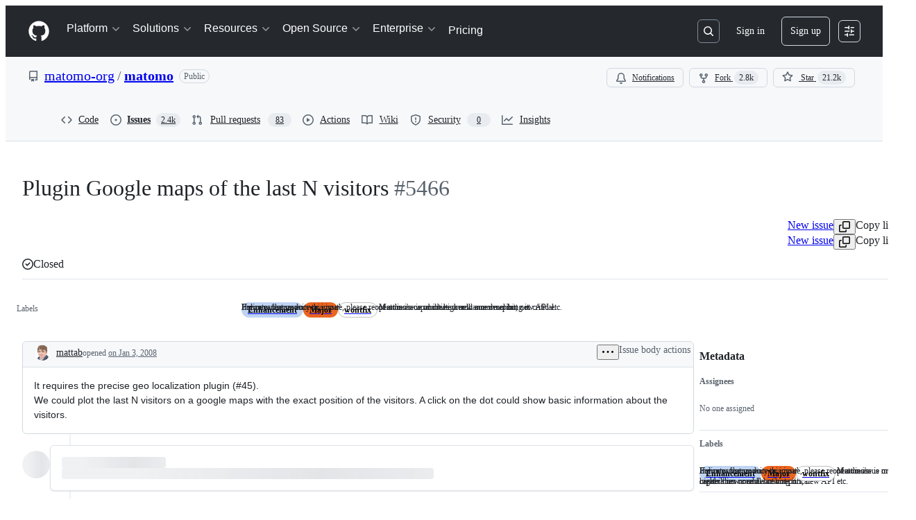

--- FILE ---
content_type: text/plain; charset=utf-8
request_url: https://github.com/_graphql?body=%7B%22persistedQueryName%22%3A%22IssueViewerSecondaryViewQuery%22%2C%22query%22%3A%2286847801024939b9ae06cb1ca8a0c3dc%22%2C%22variables%22%3A%7B%22markAsRead%22%3Atrue%2C%22number%22%3A5466%2C%22owner%22%3A%22matomo-org%22%2C%22repo%22%3A%22matomo%22%7D%7D
body_size: 1348
content:
{"data":{"repository":{"issue":{"id":"MDU6SXNzdWUzNzM1NjEyOQ==","isTransferInProgress":false,"parent":null,"viewerCanReopen":false,"viewerCanClose":false,"authorAssociation":"MEMBER","viewerThreadSubscriptionFormAction":"NONE","reactionGroups":[{"content":"THUMBS_UP","viewerHasReacted":false},{"content":"THUMBS_DOWN","viewerHasReacted":false},{"content":"LAUGH","viewerHasReacted":false},{"content":"HOORAY","viewerHasReacted":false},{"content":"CONFUSED","viewerHasReacted":false},{"content":"HEART","viewerHasReacted":false},{"content":"ROCKET","viewerHasReacted":false},{"content":"EYES","viewerHasReacted":false}],"discussion":null,"repository":{"slashCommandsEnabled":false,"codeOfConductFileUrl":null,"securityPolicyUrl":"https://github.com/matomo-org/matomo/security/policy","contributingFileUrl":"https://github.com/matomo-org/matomo/blob/5.x-dev/CONTRIBUTING.md","supportFileUrl":null,"id":"MDEwOlJlcG9zaXRvcnkxNTQ4MjAy","databaseId":1548202,"name":"matomo","owner":{"__typename":"Organization","login":"matomo-org","id":"MDEyOk9yZ2FuaXphdGlvbjY5ODAzOA==","enterprise":null},"nameWithOwner":"matomo-org/matomo","isArchived":false,"viewerCanPinIssues":false,"viewerCopilotCodingAgentEligibility":null,"isPrivate":false,"visibility":"PUBLIC","viewerCanPush":false},"title":"Plugin Google maps of the last N visitors","number":5466,"databaseId":37356129,"linkedBranches":{"nodes":[]},"closedByPullRequestsReferences":{"nodes":[]},"linkedPullRequests":{"nodes":[]},"viewerCanLinkBranches":false,"topBlockedBy":{"nodes":[],"pageInfo":{"hasNextPage":false}},"topBlocking":{"nodes":[],"pageInfo":{"hasNextPage":false}},"issueDependenciesSummary":{"blockedBy":0,"blocking":0},"viewerCanUpdateMetadata":false,"threadSubscriptionChannel":null,"viewerCustomSubscriptionEvents":[],"participants":{"nodes":[{"__typename":"User","id":"MDQ6VXNlcjM4MjU1","login":"tbleher","name":"Thomas Bleher","profileResourcePath":"/tbleher","avatarUrl":"https://avatars.githubusercontent.com/u/38255?s=64&u=5d59671f6e0ac320be5f15e193c58f16ce3978de&v=4"},{"__typename":"User","id":"MDQ6VXNlcjQ2Njc2NQ==","login":"mattab","name":"Matthieu Aubry","profileResourcePath":"/mattab","avatarUrl":"https://avatars.githubusercontent.com/u/466765?s=64&v=4"},{"__typename":"User","id":"MDQ6VXNlcjc3Nzc3NDM=","login":"anonymous-matomo-user","name":"Anonymous Matomo user","profileResourcePath":"/anonymous-matomo-user","avatarUrl":"https://avatars.githubusercontent.com/u/7777743?s=64&u=079875e891476f0640721edc2ed03acffaa8e42d&v=4"}],"totalCount":3},"viewerCanConvertToDiscussion":false,"viewerCanDelete":false,"viewerCanTransfer":false,"viewerCanType":false,"viewerCanLock":false,"suggestedActors":{"nodes":[{"__typename":"Bot","__isActor":"Bot","id":"BOT_kgDOC9w8XQ","login":"copilot-swe-agent","name":"copilot-swe-agent","profileResourcePath":"/apps/copilot-swe-agent","avatarUrl":"https://avatars.githubusercontent.com/in/1143301?s=64&v=4","isCopilot":true,"isAgent":true,"displayName":"Copilot","__isNode":"Bot"},{"__typename":"User","__isActor":"User","id":"MDQ6VXNlcjM4MjU1","login":"tbleher","name":"Thomas Bleher","profileResourcePath":"/tbleher","avatarUrl":"https://avatars.githubusercontent.com/u/38255?s=64&u=5d59671f6e0ac320be5f15e193c58f16ce3978de&v=4","__isNode":"User"},{"__typename":"User","__isActor":"User","id":"MDQ6VXNlcjQ2Njc2NQ==","login":"mattab","name":"Matthieu Aubry","profileResourcePath":"/mattab","avatarUrl":"https://avatars.githubusercontent.com/u/466765?s=64&v=4","__isNode":"User"},{"__typename":"User","__isActor":"User","id":"MDQ6VXNlcjc3Nzc3NDM=","login":"anonymous-matomo-user","name":"Anonymous Matomo user","profileResourcePath":"/anonymous-matomo-user","avatarUrl":"https://avatars.githubusercontent.com/u/7777743?s=64&u=079875e891476f0640721edc2ed03acffaa8e42d&v=4","__isNode":"User"}]},"taskListSummary":{"itemCount":0,"completeCount":0},"tasklistBlocksCompletion":null,"trackedInIssues":{"nodes":[],"totalCount":0},"__isComment":"Issue","viewerCanReadUserContentEdits":true,"lastEditedAt":null,"lastUserContentEdit":null,"showSpammyBadge":false,"viewerCanReport":false,"viewerCanReportToMaintainer":false,"viewerCanBlockFromOrg":false,"viewerCanUnblockFromOrg":false,"subIssues":{"nodes":[]},"subIssuesConnection":{"totalCount":0},"projectItemsNext":{"edges":[],"pageInfo":{"endCursor":null,"hasNextPage":false}},"milestone":null,"state":"CLOSED","blockedBy":{"nodes":[]}},"id":"MDEwOlJlcG9zaXRvcnkxNTQ4MjAy"}}}

--- FILE ---
content_type: application/javascript
request_url: https://github.githubassets.com/assets/element-registry-4d3e3fcbfd1f.js
body_size: 9798
content:
"use strict";(globalThis.webpackChunk_github_ui_github_ui=globalThis.webpackChunk_github_ui_github_ui||[]).push([[44487],{39595:(e,t,a)=>{let n;a.d(t,{CF:()=>u,p_:()=>q,FB:()=>p,Se:()=>A,aC:()=>j,zV:()=>$});let i=new WeakSet,r=new WeakMap;function l(e=document){if(r.has(e))return r.get(e);let t=!1,a=new MutationObserver(e=>{for(let t of e)if("attributes"===t.type&&t.target instanceof Element)c(t.target);else if("childList"===t.type&&t.addedNodes.length)for(let e of t.addedNodes)e instanceof Element&&o(e)});a.observe(e,{childList:!0,subtree:!0,attributeFilter:["data-action"]});let n={get closed(){return t},unsubscribe(){t=!0,r.delete(e),a.disconnect()}};return r.set(e,n),n}function o(e){for(let t of e.querySelectorAll("[data-action]"))c(t);e instanceof Element&&e.hasAttribute("data-action")&&c(e)}function s(e){let t=e.currentTarget;for(let a of d(t))if(e.type===a.type){let n=t.closest(a.tag);i.has(n)&&"function"==typeof n[a.method]&&n[a.method](e);let r=t.getRootNode();if(r instanceof ShadowRoot&&i.has(r.host)&&r.host.matches(a.tag)){let t=r.host;"function"==typeof t[a.method]&&t[a.method](e)}}}function*d(e){for(let t of(e.getAttribute("data-action")||"").trim().split(/\s+/)){let e=t.lastIndexOf(":"),a=Math.max(0,t.lastIndexOf("#"))||t.length;yield{type:t.slice(0,e),tag:t.slice(e+1,a),method:t.slice(a+1)||"handleEvent"}}}function c(e){for(let t of d(e))e.addEventListener(t.type,s)}function p(e,t){let a=e.tagName.toLowerCase();if(e.shadowRoot){for(let n of e.shadowRoot.querySelectorAll(`[data-target~="${a}.${t}"]`))if(!n.closest(a))return n}for(let n of e.querySelectorAll(`[data-target~="${a}.${t}"]`))if(n.closest(a)===e)return n}let b=e=>String("symbol"==typeof e?e.description:e).replace(/([A-Z]($|[a-z]))/g,"-$1").replace(/--/g,"-").replace(/^-|-$/,"").toLowerCase(),m=(e,t="property")=>{let a=b(e);if(!a.includes("-"))throw new DOMException(`${t}: ${String(e)} is not a valid ${t} name`,"SyntaxError");return a},h="attr";function u(e,t){E(e,h).add(t)}let g=new WeakSet;function P(e,t){if(g.has(e))return;g.add(e);let a=Object.getPrototypeOf(e),n=a?.constructor?.attrPrefix??"data-";for(let i of(t||(t=E(a,h)),t)){let t=e[i],a=m(`${n}${i}`),r={configurable:!0,get(){return this.getAttribute(a)||""},set(e){this.setAttribute(a,e||"")}};"number"==typeof t?r={configurable:!0,get(){return Number(this.getAttribute(a)||0)},set(e){this.setAttribute(a,e)}}:"boolean"==typeof t&&(r={configurable:!0,get(){return this.hasAttribute(a)},set(e){this.toggleAttribute(a,e)}}),Object.defineProperty(e,i,r),i in e&&!e.hasAttribute(a)&&r.set.call(e,t)}}let f=new Map,y=new Promise(e=>{"loading"!==document.readyState?e():document.addEventListener("readystatechange",()=>e(),{once:!0})}),w=new Promise(e=>{let t=new AbortController;t.signal.addEventListener("abort",()=>e());let a={once:!0,passive:!0,signal:t.signal},n=()=>t.abort();document.addEventListener("mousedown",n,a),document.addEventListener("touchstart",n,a),document.addEventListener("keydown",n,a),document.addEventListener("pointerdown",n,a)}),v={ready:()=>y,firstInteraction:()=>w,visible:e=>new Promise(t=>{let a=new IntersectionObserver(e=>{for(let n of e)if(n.isIntersecting){t(),a.disconnect();return}},{rootMargin:"0px 0px 256px 0px",threshold:.01});for(let t of document.querySelectorAll(e))a.observe(t)})},k=new WeakMap;function x(e){cancelAnimationFrame(k.get(e)||0),k.set(e,requestAnimationFrame(()=>{for(let t of f.keys()){let a=e instanceof Element&&e.matches(t)?e:e.querySelector(t);if(customElements.get(t)||a){let n=a?.getAttribute("data-load-on")||"ready",i=n in v?v[n]:v.ready;for(let e of f.get(t)||[])i(t).then(e);f.delete(t),k.delete(e)}}}))}function A(e,t){for(let[a,n]of("string"==typeof e&&t&&(e={[e]:t}),Object.entries(e)))f.has(a)||f.set(a,new Set),f.get(a).add(n);C(document)}function C(e){n||(n=new MutationObserver(e=>{if(f.size)for(let t of e)for(let e of t.addedNodes)e instanceof Element&&x(e)})),x(e),n.observe(e,{subtree:!0,childList:!0})}let S=Symbol.for("catalyst");let CatalystDelegate=class CatalystDelegate{constructor(e){const t=this,a=e.prototype.connectedCallback;e.prototype.connectedCallback=function(){t.connectedCallback(this,a)};const n=e.prototype.disconnectedCallback;e.prototype.disconnectedCallback=function(){t.disconnectedCallback(this,n)};const i=e.prototype.attributeChangedCallback;e.prototype.attributeChangedCallback=function(e,a,n){t.attributeChangedCallback(this,e,a,n,i)};let r=e.observedAttributes||[];Object.defineProperty(e,"observedAttributes",{configurable:!0,get(){return t.observedAttributes(this,r)},set(e){r=e}}),function(e){let t=e.observedAttributes||[],a=e.attrPrefix??"data-",n=e=>m(`${a}${e}`);Object.defineProperty(e,"observedAttributes",{configurable:!0,get:()=>[...E(e.prototype,h)].map(n).concat(t),set(e){t=e}})}(e),function(e){let t=b(e.name).replace(/-element$/,"");try{window.customElements.define(t,e),window[e.name]=customElements.get(t)}catch(e){if(!(e instanceof DOMException&&"NotSupportedError"===e.name))throw e}}(e)}observedAttributes(e,t){return t}connectedCallback(e,t){var a,n;for(let t of(e.toggleAttribute("data-catalyst",!0),customElements.upgrade(e),e.querySelectorAll("template[data-shadowroot]")))t.parentElement===e&&e.attachShadow({mode:"closed"===t.getAttribute("data-shadowroot")?"closed":"open"}).append(t.content.cloneNode(!0));(P(e),i.add(e),e.shadowRoot&&(o(n=e.shadowRoot),l(n)),o(e),l(e.ownerDocument),t?.call(e),e.shadowRoot)&&(o(a=e.shadowRoot),l(a),C(e.shadowRoot))}disconnectedCallback(e,t){t?.call(e)}attributeChangedCallback(e,t,a,n,i){P(e),"data-catalyst"!==t&&i&&i.call(e,t,a,n)}};function E(e,t){if(!Object.prototype.hasOwnProperty.call(e,S)){let t=e[S],a=e[S]=new Map;if(t)for(let[e,n]of t)a.set(e,new Set(n))}let a=e[S];return a.has(t)||a.set(t,new Set),a.get(t)}function j(e,t){E(e,"target").add(t),Object.defineProperty(e,t,{configurable:!0,get(){return p(this,t)}})}function $(e,t){E(e,"targets").add(t),Object.defineProperty(e,t,{configurable:!0,get(){let e=this.tagName.toLowerCase(),a=[];if(this.shadowRoot)for(let n of this.shadowRoot.querySelectorAll(`[data-targets~="${e}.${t}"]`))n.closest(e)||a.push(n);for(let n of this.querySelectorAll(`[data-targets~="${e}.${t}"]`))n.closest(e)===this&&a.push(n);return a}})}function q(e){new CatalystDelegate(e)}},54517:(e,t,a)=>{(0,a(39595).Se)({"animated-image":()=>Promise.all([a.e(7952),a.e(82075),a.e(76836)]).then(a.bind(a,76836)),"actions-caches-filter":()=>Promise.all([a.e(97068),a.e(99418),a.e(43784),a.e(17688),a.e(80189),a.e(94112),a.e(86598),a.e(1901),a.e(14891)]).then(a.bind(a,19770)),"actions-workflow-filter":()=>Promise.all([a.e(97068),a.e(99418),a.e(43784),a.e(17688),a.e(80189),a.e(94112),a.e(86598),a.e(1901),a.e(1874)]).then(a.bind(a,34108)),"actions-workflow-list":()=>a.e(18610).then(a.bind(a,18610)),"variable-value":()=>a.e(89770).then(a.bind(a,89770)),"variables-input":()=>a.e(2726).then(a.bind(a,2726)),"variables-pagination":()=>a.e(26778).then(a.bind(a,26778)),"cvss-calculator":()=>a.e(40230).then(a.bind(a,17849)),"cvss-calculator-metric":()=>a.e(2965).then(a.bind(a,2965)),"metric-selection":()=>a.e(26383).then(a.bind(a,26383)),"severity-calculator":()=>a.e(49370).then(a.bind(a,49370)),"severity-score":()=>a.e(19492).then(a.bind(a,19492)),"severity-selection":()=>Promise.all([a.e(90780),a.e(43784),a.e(69817),a.e(44800)]).then(a.bind(a,44800)),"severity-selection-next":()=>Promise.all([a.e(90780),a.e(43784),a.e(92198),a.e(64346)]).then(a.bind(a,64346)),"severity-tracking":()=>Promise.all([a.e(69681),a.e(82075),a.e(42259)]).then(a.bind(a,42259)),"webauthn-status":()=>a.e(12947).then(a.bind(a,12947)),"downgrade-dialog":()=>Promise.all([a.e(97068),a.e(56364)]).then(a.bind(a,56364)),"manage-subscription":()=>a.e(32882).then(a.bind(a,32882)),"pending-cycle-changes-component":()=>a.e(44668).then(a.bind(a,44668)),"create-branch":()=>Promise.all([a.e(15938),a.e(97582),a.e(82075),a.e(90787),a.e(23964)]).then(a.bind(a,23964)),"create-repo-from-selector":()=>a.e(61343).then(a.bind(a,61343)),"select-all":()=>a.e(34611).then(a.bind(a,34611)),"close-reason-selector":()=>a.e(21132).then(a.bind(a,98751)),"reopen-reason-selector":()=>a.e(9171).then(a.bind(a,9171)),"code-scanning-alert-filter":()=>Promise.all([a.e(3088),a.e(82216),a.e(43934),a.e(67733),a.e(90780),a.e(97068),a.e(78298),a.e(31475),a.e(99418),a.e(43784),a.e(33915),a.e(98488),a.e(17688),a.e(80189),a.e(94112),a.e(82075),a.e(59672),a.e(22785),a.e(14691),a.e(48738),a.e(86598),a.e(1901),a.e(81486)]).then(a.bind(a,65360)),"pretty-cron":()=>Promise.all([a.e(36590),a.e(66669)]).then(a.bind(a,66669)),"timeout-content":()=>a.e(2797).then(a.bind(a,2797)),"message-list":()=>a.e(4982).then(a.bind(a,4982)),"sku-list":()=>a.e(92077).then(a.bind(a,14458)),"create-button":()=>a.e(73094).then(a.bind(a,73094)),"editor-forwarder":()=>a.e(99685).then(a.bind(a,99685)),"command-palette-page":()=>Promise.all([a.e(22165),a.e(82075),a.e(79199),a.e(84858)]).then(a.bind(a,84858)),"command-palette-page-stack":()=>Promise.all([a.e(22165),a.e(82075),a.e(79199),a.e(62286)]).then(a.bind(a,62286)),"feed-post":()=>a.e(54808).then(a.bind(a,32427)),"copilot-signup-choose-plan-type":()=>a.e(60275).then(a.bind(a,60275)),"copilot-business-signup-seat-management":()=>a.e(50955).then(a.bind(a,50955)),"loading-context":()=>a.e(11421).then(a.bind(a,11421)),"portal-fragment":()=>a.e(97038).then(a.bind(a,97038)),"query-search":()=>Promise.all([a.e(97068),a.e(99418),a.e(43784),a.e(17688),a.e(80189),a.e(94112),a.e(86598),a.e(1901),a.e(54927)]).then(a.bind(a,92142)),"dependabot-alert-dismissal":()=>a.e(49916).then(a.bind(a,49916)),"dependabot-alert-load-all":()=>a.e(96701).then(a.bind(a,96701)),"dependabot-alert-row":()=>a.e(55749).then(a.bind(a,55749)),"dependabot-alert-table-header":()=>a.e(50841).then(a.bind(a,50841)),"dependabot-updates-paused":()=>a.e(33063).then(a.bind(a,33063)),"deferred-diff-lines":()=>a.e(42428).then(a.bind(a,42428)),"edit-history":()=>a.e(71527).then(a.bind(a,71527)),"conduit-profile-feed-visibility":()=>a.e(15151).then(a.bind(a,15151)),"readme-toc":()=>a.e(72981).then(a.bind(a,72981)),"delayed-loading":()=>a.e(12951).then(a.bind(a,12951)),"remote-pagination":()=>a.e(73597).then(a.bind(a,73597)),"dialog-hydro":()=>a.e(77868).then(a.bind(a,77868)),"track-view":()=>a.e(3852).then(a.bind(a,3852)),"load-versions":()=>a.e(61286).then(a.bind(a,61286)),"math-renderer":()=>Promise.all([a.e(17688),a.e(3213),a.e(32140)]).then(a.bind(a,32140)),"memex-project-picker":()=>Promise.all([a.e(65945),a.e(43024)]).then(a.bind(a,43024)),"memex-project-picker-panel":()=>Promise.all([a.e(44647),a.e(91303)]).then(a.bind(a,91303)),"memex-project-picker-interstitial":()=>a.e(29734).then(a.bind(a,29734)),"memex-project-picker-unlink":()=>a.e(46115).then(a.bind(a,46115)),"project-buttons-list":()=>a.e(45724).then(a.bind(a,45724)),"navigation-list":()=>a.e(68067).then(a.bind(a,90448)),"notification-shelf-watcher":()=>Promise.all([a.e(43784),a.e(15938),a.e(32623),a.e(82075),a.e(51519),a.e(69458)]).then(a.bind(a,69458)),"feature-request":()=>a.e(7359).then(a.bind(a,7359)),"allowed-values-input":()=>Promise.all([a.e(90780),a.e(24159)]).then(a.bind(a,24159)),"host-setup":()=>a.e(27281).then(a.bind(a,27281)),"max-value":()=>Promise.all([a.e(90780),a.e(83899)]).then(a.bind(a,83899)),"codespaces-policy-form":()=>a.e(61989).then(a.bind(a,61989)),"private-registry-form":()=>a.e(91189).then(a.bind(a,91189)),"repository-selection-input":()=>a.e(62088).then(a.bind(a,62088)),"experimental-action-menu":()=>Promise.all([a.e(97068),a.e(21832)]).then(a.bind(a,21832)),"custom-focus-group":()=>Promise.all([a.e(97068),a.e(87368)]).then(a.bind(a,87368)),"select-panel":()=>Promise.all([a.e(90780),a.e(97068),a.e(56952),a.e(59644)]).then(a.bind(a,59644)),"internal-nav-list-group":()=>a.e(5110).then(a.bind(a,5110)),"split-page-layout":()=>a.e(67380).then(a.bind(a,67380)),"toggle-switch":()=>a.e(39166).then(a.bind(a,39166)),"lazy-load-section":()=>a.e(76791).then(a.bind(a,76791)),"profile-timezone":()=>a.e(40484).then(a.bind(a,40484)),"comment-actions":()=>Promise.all([a.e(92062),a.e(82075),a.e(60198)]).then(a.bind(a,60198)),"copilot-marketing-popover":()=>a.e(20872).then(a.bind(a,20872)),"file-filter":()=>a.e(94814).then(a.bind(a,94814)),"file-tree":()=>Promise.all([a.e(34768),a.e(78112)]).then(a.bind(a,78112)),"file-tree-toggle":()=>a.e(32499).then(a.bind(a,32499)),"reactions-menu":()=>a.e(74685).then(a.bind(a,97066)),"pin-organization-repo":()=>a.e(58879).then(a.bind(a,58879)),"custom-scopes":()=>a.e(79012).then(a.bind(a,79012)),"feature-preview-auto-enroll":()=>a.e(75043).then(a.bind(a,75043)),"qbsearch-input":()=>Promise.all([a.e(7332),a.e(86608),a.e(25037),a.e(82075),a.e(59672),a.e(94643),a.e(35739),a.e(36286)]).then(a.bind(a,36286)),"alert-dismissal":()=>a.e(61821).then(a.bind(a,61821)),"preview-announcement-button":()=>a.e(97602).then(a.bind(a,97602)),"recovery-codes":()=>a.e(33710).then(a.bind(a,33710)),"project-picker":()=>Promise.all([a.e(7332),a.e(65945),a.e(82075),a.e(60764)]).then(a.bind(a,55539)),"launch-code":()=>a.e(89102).then(a.bind(a,66721)),"deferred-side-panel":()=>a.e(72552).then(a.bind(a,72552)),"notification-indicator":()=>a.e(64269).then(a.bind(a,64269)),"user-drawer-side-panel":()=>a.e(87676).then(a.bind(a,87676)),"slash-command-toolbar-button":()=>a.e(12891).then(a.bind(a,12891)),"featured-work":()=>a.e(15).then(a.bind(a,15)),"sponsors-account-switcher":()=>a.e(38579).then(a.bind(a,38579)),"adjacent-text-nodes-menu":()=>a.e(39539).then(a.bind(a,39539)),"variant-menu-item":()=>a.e(86091).then(a.bind(a,86091)),"metered-billing-settings-component":()=>a.e(10259).then(a.bind(a,10259)),"billing-transaction-component":()=>a.e(81441).then(a.bind(a,81441)),"invoice-download":()=>a.e(88129).then(a.bind(a,88129)),"payment-history":()=>a.e(73894).then(a.bind(a,73894)),"sponsorships-tabs":()=>a.e(94934).then(a.bind(a,94934)),"bundle-size-stats":()=>Promise.all([a.e(17688),a.e(29332),a.e(82075),a.e(71394)]).then(a.bind(a,19372)),"datahpc-staffbar":()=>a.e(51218).then(a.bind(a,51218)),"react-profiling-toggle":()=>Promise.all([a.e(82075),a.e(2620)]).then(a.bind(a,63885)),"react-query-devtools":()=>Promise.all([a.e(3088),a.e(82216),a.e(43934),a.e(6488),a.e(78298),a.e(82075),a.e(54682)]).then(a.bind(a,21726)),"react-staffbar":()=>Promise.all([a.e(82216),a.e(29332),a.e(64427)]).then(a.bind(a,99415)),"relay-cache-staffbar":()=>Promise.all([a.e(39525),a.e(82075),a.e(37445)]).then(a.bind(a,37445)),"soft-nav-staffbar":()=>Promise.all([a.e(82075),a.e(86190)]).then(a.bind(a,3383)),"soft-nav-staffbar-preview":()=>a.e(8078).then(a.bind(a,8078)),"stafftools-invoiced-sponsorship-payment-options":()=>a.e(47444).then(a.bind(a,47444)),"suggestions-collapsible":()=>a.e(97446).then(a.bind(a,97446)),"themed-picture":()=>a.e(20964).then(a.bind(a,20964)),"two-factor-fallback-sms-config-toggle":()=>a.e(236).then(a.bind(a,236)),"two-factor-inline-expander":()=>a.e(11433).then(a.bind(a,11433)),"actions-announceable-search-result-summary":()=>Promise.all([a.e(90780),a.e(65185)]).then(a.bind(a,65185)),"announce-live":()=>Promise.all([a.e(90780),a.e(97001)]).then(a.bind(a,97001)),"avatar-reset":()=>a.e(71311).then(a.bind(a,71311)),"billing-checkout":()=>Promise.all([a.e(43934),a.e(18207),a.e(82075),a.e(59672),a.e(40771),a.e(69528),a.e(59535),a.e(10686)]).then(a.bind(a,24400)),"billing-country-and-region-selection":()=>a.e(18653).then(a.bind(a,18653)),"business-shipping-information":()=>a.e(74222).then(a.bind(a,74222)),"business-trial-accounts-form":()=>a.e(97940).then(a.bind(a,97940)),"business-use-billing-information-for-shipping":()=>a.e(25570).then(a.bind(a,25570)),"bypass-reason-selector":()=>a.e(71764).then(a.bind(a,71764)),"change-password":()=>a.e(27262).then(a.bind(a,27262)),"codespace-share-dialog":()=>a.e(15247).then(a.bind(a,15247)),"codespaces-user-settings":()=>a.e(59702).then(a.bind(a,59702)),"cohort-widget":()=>a.e(46205).then(a.bind(a,46205)),"context-region":()=>Promise.all([a.e(48276),a.e(48421)]).then(a.bind(a,70802)),"cookie-consent-link":()=>Promise.all([a.e(69528),a.e(22809)]).then(a.bind(a,10299)),"copilot-business-settings":()=>a.e(39460).then(a.bind(a,39460)),"copilot-business-settings-toggle":()=>a.e(42671).then(a.bind(a,42671)),"copilot-comment-mention-telemetry":()=>Promise.all([a.e(3088),a.e(82216),a.e(43934),a.e(67733),a.e(90780),a.e(97068),a.e(78298),a.e(31475),a.e(99418),a.e(33915),a.e(98488),a.e(10547),a.e(82075),a.e(59672),a.e(22785),a.e(14691),a.e(48738),a.e(79869)]).then(a.bind(a,10325)),"copilot-dashboard-entrypoint":()=>Promise.all([a.e(43934),a.e(40588),a.e(82075),a.e(59672),a.e(40771),a.e(97327)]).then(a.bind(a,77773)),"copilot-dashboard-no-quota":()=>Promise.all([a.e(14443),a.e(82075),a.e(39997)]).then(a.bind(a,39997)),"copilot-mentions-hint":()=>Promise.all([a.e(3088),a.e(82216),a.e(43934),a.e(67733),a.e(90780),a.e(97068),a.e(78298),a.e(31475),a.e(99418),a.e(33915),a.e(98488),a.e(82075),a.e(59672),a.e(22785),a.e(14691),a.e(48738),a.e(65178)]).then(a.bind(a,23199)),"copilot-mixed-license-orgs-list":()=>a.e(80690).then(a.bind(a,80690)),"copilot-plan-account-select":()=>a.e(44132).then(a.bind(a,44132)),"copilot-plan-select-dialog":()=>a.e(33352).then(a.bind(a,33352)),"copilot-purchase-intent-form":()=>Promise.all([a.e(69528),a.e(59535),a.e(90675)]).then(a.bind(a,79989)),"copilot-user-settings":()=>Promise.all([a.e(6951),a.e(92975)]).then(a.bind(a,92975)),"copy-project":()=>a.e(80391).then(a.bind(a,80391)),"dashboard-tab-panels":()=>a.e(86679).then(a.bind(a,86679)),"dependabot-runner-settings":()=>a.e(53903).then(a.bind(a,53903)),"dependabot-settings-toggle":()=>a.e(34756).then(a.bind(a,34756)),"deploy-key-policy-warning":()=>a.e(47165).then(a.bind(a,47165)),"discussion-spotlight-container":()=>a.e(7451).then(a.bind(a,7451)),"document-dropzone":()=>a.e(77774).then(a.bind(a,77774)),"edit-hook-secret":()=>a.e(85067).then(a.bind(a,85067)),"education-overview-component":()=>a.e(29103).then(a.bind(a,29103)),"emu-contribution-blocked-hint":()=>a.e(74822).then(a.bind(a,74822)),"expandable-role-row":()=>a.e(83070).then(a.bind(a,83070)),"experimental-action-list":()=>Promise.all([a.e(97068),a.e(62680)]).then(a.bind(a,62680)),"fgp-search":()=>a.e(28224).then(a.bind(a,28224)),"flywheel-return-to-tour":()=>a.e(46751).then(a.bind(a,46751)),"fullstory-capture":()=>Promise.all([a.e(80738),a.e(82075),a.e(69528),a.e(73868)]).then(a.bind(a,79604)),"ghcc-consent":()=>Promise.all([a.e(69528),a.e(1620)]).then(a.bind(a,46428)),"inline-security-checkup-notice":()=>a.e(39721).then(a.bind(a,39721)),"input-page-refresh":()=>a.e(84271).then(a.bind(a,84271)),"integration-agent-form":()=>a.e(37529).then(a.bind(a,37529)),"issue-create":()=>a.e(6912).then(a.bind(a,6912)),"jump-to":()=>Promise.all([a.e(97068),a.e(43784),a.e(80189),a.e(25037),a.e(82075),a.e(86598),a.e(35739),a.e(55538)]).then(a.bind(a,97262)),"licensing-apply-coupon-code":()=>a.e(68030).then(a.bind(a,68030)),"linked-sku-select":()=>a.e(62493).then(a.bind(a,62493)),"markdown-accessiblity-table":()=>a.e(50959).then(a.bind(a,50959)),"marketplace-security-compliance-trader-self-certification":()=>a.e(40320).then(a.bind(a,40320)),"microsoft-analytics":()=>Promise.all([a.e(69528),a.e(59535),a.e(79347)]).then(a.bind(a,94485)),"microsoft-analytics-event":()=>Promise.all([a.e(69528),a.e(59535),a.e(47627)]).then(a.bind(a,35181)),"query-builder":()=>Promise.all([a.e(86608),a.e(31085),a.e(82075),a.e(94643),a.e(93947)]).then(a.bind(a,62709)),"react-partial-anchor":()=>a.e(6828).then(a.bind(a,6828)),"security-analysis-dependabot-updates":()=>a.e(97513).then(a.bind(a,97513)),"security-analysis-ghas":()=>a.e(57803).then(a.bind(a,57803)),"share-button-form-submit-handler":()=>a.e(43958).then(a.bind(a,43958)),"show-dialog-on-load":()=>a.e(32420).then(a.bind(a,32420)),"sidebar-pinned-topics":()=>a.e(13583).then(a.bind(a,13583)),"signup-form":()=>a.e(13139).then(a.bind(a,13139)),"signups-marketing-consent-fields":()=>a.e(29799).then(a.bind(a,29799)),"site-header-logged-in-user-menu":()=>a.e(28197).then(a.bind(a,28197)),"stafftools-topics-table":()=>a.e(96452).then(a.bind(a,96452)),"task-component":()=>a.e(16387).then(a.bind(a,16387)),"team-sync-okta-config-form":()=>a.e(64640).then(a.bind(a,64640)),"unveil-container":()=>a.e(62799).then(a.bind(a,62799)),"updatable-content":()=>Promise.all([a.e(43784),a.e(15938),a.e(55004),a.e(51519),a.e(77784)]).then(a.bind(a,83567)),"visible-password":()=>a.e(83872).then(a.bind(a,83872)),"webauthn-get":()=>Promise.all([a.e(2403),a.e(998)]).then(a.bind(a,998)),"webauthn-subtle":()=>a.e(43420).then(a.bind(a,43420)),'react-partial[partial-name="delete-configuration-dialog"]':()=>Promise.all([a.e(3088),a.e(82216),a.e(43934),a.e(67733),a.e(90780),a.e(97068),a.e(6488),a.e(78298),a.e(31475),a.e(40746),a.e(40799),a.e(4712),a.e(82075),a.e(89708),a.e(69375),a.e(95721)]).then(a.bind(a,71403)),'react-partial[partial-name="single-sign-on-dropdown-partial"]':()=>Promise.all([a.e(3088),a.e(82216),a.e(43934),a.e(67733),a.e(90780),a.e(97068),a.e(6488),a.e(78298),a.e(31475),a.e(40746),a.e(40799),a.e(82075),a.e(89708),a.e(58142),a.e(46846)]).then(a.bind(a,17283)),'react-partial[partial-name="actions-custom-images-policy"]':()=>Promise.all([a.e(3088),a.e(82216),a.e(43934),a.e(67733),a.e(90780),a.e(97068),a.e(6488),a.e(78298),a.e(31475),a.e(40746),a.e(40799),a.e(99418),a.e(72471),a.e(55229),a.e(95768),a.e(62469),a.e(66446),a.e(82075),a.e(89708),a.e(83494),a.e(36683),a.e(87670),a.e(84866),a.e(15397),a.e(20954),a.e(97817)]).then(a.bind(a,58891)),'react-partial[partial-name="actions-custom-images-retention-policy"]':()=>Promise.all([a.e(3088),a.e(82216),a.e(43934),a.e(67733),a.e(90780),a.e(97068),a.e(6488),a.e(78298),a.e(31475),a.e(40746),a.e(40799),a.e(82075),a.e(89708),a.e(48805),a.e(16902)]).then(a.bind(a,71716)),'react-partial[partial-name="actions-repos-picker"]':()=>Promise.all([a.e(3088),a.e(82216),a.e(43934),a.e(67733),a.e(90780),a.e(97068),a.e(6488),a.e(78298),a.e(31475),a.e(40746),a.e(40799),a.e(30587),a.e(99418),a.e(33915),a.e(98488),a.e(40562),a.e(82075),a.e(89708),a.e(59672),a.e(83494),a.e(22785),a.e(14691),a.e(48738),a.e(90448),a.e(98258),a.e(89316)]).then(a.bind(a,8317)),'react-partial[partial-name="actions-run-jobs-list"]':()=>Promise.all([a.e(3088),a.e(82216),a.e(43934),a.e(67733),a.e(90780),a.e(97068),a.e(6488),a.e(78298),a.e(31475),a.e(40746),a.e(40799),a.e(82075),a.e(89708),a.e(85353),a.e(88179)]).then(a.bind(a,42800)),'react-partial[partial-name="actions-secrets-variables-list"]':()=>Promise.all([a.e(3088),a.e(82216),a.e(43934),a.e(67733),a.e(90780),a.e(97068),a.e(6488),a.e(78298),a.e(31475),a.e(40746),a.e(40799),a.e(4712),a.e(70191),a.e(48287),a.e(82075),a.e(89708),a.e(71643),a.e(95294)]).then(a.bind(a,94689)),'react-partial[partial-name="actions-survey"]':()=>Promise.all([a.e(3088),a.e(82216),a.e(43934),a.e(67733),a.e(90780),a.e(97068),a.e(6488),a.e(78298),a.e(31475),a.e(40746),a.e(40799),a.e(82075),a.e(89708),a.e(18010),a.e(65404)]).then(a.bind(a,95177)),'react-partial[partial-name="appearance-settings-page"]':()=>Promise.all([a.e(3088),a.e(82216),a.e(43934),a.e(67733),a.e(90780),a.e(97068),a.e(6488),a.e(78298),a.e(31475),a.e(40746),a.e(40799),a.e(82075),a.e(89708),a.e(24171),a.e(94692)]).then(a.bind(a,6063)),'react-partial[partial-name="appearance-settings"]':()=>Promise.all([a.e(3088),a.e(82216),a.e(43934),a.e(67733),a.e(90780),a.e(97068),a.e(6488),a.e(78298),a.e(31475),a.e(40746),a.e(40799),a.e(82075),a.e(89708),a.e(24171),a.e(67216)]).then(a.bind(a,51943)),'react-partial[partial-name="automated-review-comment-actions"]':()=>Promise.all([a.e(3088),a.e(82216),a.e(43934),a.e(67733),a.e(90780),a.e(97068),a.e(6488),a.e(78298),a.e(31475),a.e(40746),a.e(40799),a.e(82075),a.e(89708),a.e(59672),a.e(32158),a.e(48221)]).then(a.bind(a,67573)),'react-partial[partial-name="automated-review-comment"]':()=>Promise.all([a.e(3088),a.e(82216),a.e(43934),a.e(67733),a.e(90780),a.e(97068),a.e(6488),a.e(78298),a.e(31475),a.e(40746),a.e(40799),a.e(30587),a.e(99418),a.e(72471),a.e(4712),a.e(55229),a.e(33915),a.e(95768),a.e(51220),a.e(28546),a.e(40420),a.e(67602),a.e(26744),a.e(57026),a.e(18312),a.e(24774),a.e(95767),a.e(92060),a.e(50517),a.e(43854),a.e(59672),a.e(83494),a.e(36683),a.e(40771),a.e(66990),a.e(29665),a.e(4817),a.e(91232),a.e(37294),a.e(2635),a.e(30721),a.e(99808),a.e(52302),a.e(81171),a.e(67071),a.e(22116),a.e(41165),a.e(14589),a.e(41461),a.e(95542),a.e(55704),a.e(9779)]).then(a.bind(a,32533)),'react-partial[partial-name="browser-geo-location"]':()=>Promise.all([a.e(3088),a.e(82216),a.e(43934),a.e(67733),a.e(90780),a.e(97068),a.e(6488),a.e(78298),a.e(31475),a.e(40746),a.e(40799),a.e(82075),a.e(89708),a.e(39543),a.e(90920)]).then(a.bind(a,46934)),'react-partial[partial-name="code-scanning-assignees-section"]':()=>Promise.all([a.e(3088),a.e(82216),a.e(43934),a.e(67733),a.e(90780),a.e(97068),a.e(6488),a.e(78298),a.e(31475),a.e(40746),a.e(40799),a.e(30587),a.e(21710),a.e(82075),a.e(89708),a.e(59672),a.e(83494),a.e(86391),a.e(35488),a.e(37628)]).then(a.bind(a,58366)),'react-partial[partial-name="code-scanning-development-section"]':()=>Promise.all([a.e(3088),a.e(82216),a.e(43934),a.e(67733),a.e(90780),a.e(97068),a.e(6488),a.e(78298),a.e(31475),a.e(40746),a.e(40799),a.e(30587),a.e(4712),a.e(51220),a.e(49440),a.e(61445),a.e(82075),a.e(89708),a.e(59672),a.e(83494),a.e(66990),a.e(86391),a.e(11814),a.e(12619),a.e(97927)]).then(a.bind(a,18081)),'react-partial[partial-name="code-scanning-tracking-section"]':()=>Promise.all([a.e(3088),a.e(82216),a.e(43934),a.e(67733),a.e(90780),a.e(97068),a.e(6488),a.e(78298),a.e(31475),a.e(40746),a.e(40799),a.e(30587),a.e(99418),a.e(72471),a.e(4712),a.e(55229),a.e(33915),a.e(95768),a.e(51220),a.e(28546),a.e(40420),a.e(67602),a.e(26744),a.e(57026),a.e(18312),a.e(24774),a.e(95767),a.e(92060),a.e(34220),a.e(59672),a.e(83494),a.e(36683),a.e(40771),a.e(66990),a.e(29665),a.e(4817),a.e(91232),a.e(37294),a.e(2635),a.e(30721),a.e(99808),a.e(52302),a.e(81171),a.e(67071),a.e(22116),a.e(41165),a.e(56368),a.e(91491)]).then(a.bind(a,95718)),'react-partial[partial-name="codespaces-business-enablement"]':()=>Promise.all([a.e(3088),a.e(82216),a.e(43934),a.e(67733),a.e(90780),a.e(97068),a.e(6488),a.e(78298),a.e(31475),a.e(40746),a.e(40799),a.e(82075),a.e(89708),a.e(59672),a.e(10189),a.e(21859)]).then(a.bind(a,85516)),'react-partial[partial-name="codespaces-organization-ownership-setting"]':()=>Promise.all([a.e(3088),a.e(82216),a.e(43934),a.e(67733),a.e(90780),a.e(97068),a.e(6488),a.e(78298),a.e(31475),a.e(40746),a.e(40799),a.e(82075),a.e(89708),a.e(77786),a.e(85733)]).then(a.bind(a,43561)),'react-partial[partial-name="codespaces-policy-name-input"]':()=>Promise.all([a.e(3088),a.e(82216),a.e(43934),a.e(67733),a.e(90780),a.e(97068),a.e(6488),a.e(78298),a.e(31475),a.e(40746),a.e(40799),a.e(82075),a.e(89708),a.e(99996)]).then(a.bind(a,93298)),'react-partial[partial-name="codespaces-survey"]':()=>Promise.all([a.e(3088),a.e(82216),a.e(43934),a.e(67733),a.e(90780),a.e(97068),a.e(6488),a.e(78298),a.e(31475),a.e(40746),a.e(40799),a.e(82075),a.e(89708),a.e(36777),a.e(9389)]).then(a.bind(a,69648)),'react-partial[partial-name="consent-experience"]':()=>Promise.all([a.e(3088),a.e(82216),a.e(43934),a.e(67733),a.e(90780),a.e(97068),a.e(6488),a.e(78298),a.e(31475),a.e(40746),a.e(40799),a.e(82075),a.e(89708),a.e(61994),a.e(6315)]).then(a.bind(a,6375)),'react-partial[partial-name="copilot-actions-chat-button"]':()=>Promise.all([a.e(3088),a.e(82216),a.e(43934),a.e(67733),a.e(90780),a.e(97068),a.e(6488),a.e(78298),a.e(31475),a.e(40746),a.e(40799),a.e(82075),a.e(89708),a.e(59672),a.e(40771),a.e(21737),a.e(79326)]).then(a.bind(a,14012)),'react-partial[partial-name="copilot-activation-progress-bar"]':()=>Promise.all([a.e(3088),a.e(82216),a.e(43934),a.e(67733),a.e(90780),a.e(97068),a.e(6488),a.e(78298),a.e(31475),a.e(40746),a.e(40799),a.e(43862),a.e(82075),a.e(89708),a.e(79151),a.e(44483)]).then(a.bind(a,74158)),'react-partial[partial-name="copilot-apply-changes-button"]':()=>Promise.all([a.e(3088),a.e(82216),a.e(43934),a.e(67733),a.e(90780),a.e(97068),a.e(6488),a.e(78298),a.e(31475),a.e(40746),a.e(40799),a.e(99418),a.e(33915),a.e(98488),a.e(10547),a.e(82075),a.e(89708),a.e(59672),a.e(22785),a.e(14691),a.e(48738),a.e(8060),a.e(29308)]).then(a.bind(a,77705)),'react-partial[partial-name="copilot-assisted-review-upsell"]':()=>Promise.all([a.e(3088),a.e(82216),a.e(43934),a.e(67733),a.e(90780),a.e(97068),a.e(6488),a.e(78298),a.e(31475),a.e(40746),a.e(40799),a.e(82075),a.e(89708),a.e(18039),a.e(28970)]).then(a.bind(a,59899)),'react-partial[partial-name="copilot-byok-enterprise-settings"]':()=>Promise.all([a.e(3088),a.e(82216),a.e(43934),a.e(67733),a.e(90780),a.e(97068),a.e(6488),a.e(78298),a.e(31475),a.e(40746),a.e(40799),a.e(30587),a.e(72009),a.e(67779),a.e(82075),a.e(89708),a.e(62515),a.e(65289),a.e(73990)]).then(a.bind(a,1564)),'react-partial[partial-name="copilot-chat-input-partial"]':()=>Promise.all([a.e(3088),a.e(82216),a.e(43934),a.e(67733),a.e(62094),a.e(90780),a.e(97068),a.e(6488),a.e(78298),a.e(31475),a.e(40746),a.e(40799),a.e(30587),a.e(99418),a.e(72471),a.e(4712),a.e(55229),a.e(33915),a.e(95768),a.e(51220),a.e(62469),a.e(28546),a.e(98488),a.e(40420),a.e(67602),a.e(26744),a.e(57026),a.e(18312),a.e(24774),a.e(95767),a.e(15874),a.e(45230),a.e(5853),a.e(16007),a.e(50517),a.e(43854),a.e(20382),a.e(60023),a.e(63687),a.e(81189),a.e(47578),a.e(59672),a.e(83494),a.e(36683),a.e(40771),a.e(87670),a.e(66990),a.e(22785),a.e(29665),a.e(4817),a.e(91232),a.e(37294),a.e(2635),a.e(30721),a.e(99808),a.e(52302),a.e(81171),a.e(67071),a.e(67129),a.e(22116),a.e(41165),a.e(50414),a.e(14589),a.e(34522),a.e(6623),a.e(41461),a.e(44185),a.e(95542),a.e(39837),a.e(34985),a.e(69924),a.e(24072),a.e(58075),a.e(2131),a.e(19829),a.e(44863),a.e(24356)]).then(a.bind(a,54787)),'react-partial[partial-name="copilot-chat"]':()=>Promise.all([a.e(3088),a.e(82216),a.e(43934),a.e(67733),a.e(90780),a.e(97068),a.e(6488),a.e(78298),a.e(31475),a.e(40746),a.e(40799),a.e(30587),a.e(99418),a.e(4712),a.e(51220),a.e(28546),a.e(40420),a.e(67602),a.e(26744),a.e(57026),a.e(18312),a.e(24774),a.e(15874),a.e(45230),a.e(5853),a.e(16007),a.e(63687),a.e(10856),a.e(89675),a.e(59672),a.e(83494),a.e(40771),a.e(66990),a.e(29665),a.e(4817),a.e(91232),a.e(37294),a.e(2635),a.e(30721),a.e(99808),a.e(52302),a.e(81171),a.e(67129),a.e(34522),a.e(11468),a.e(45414),a.e(47960),a.e(78087),a.e(71283),a.e(74667)]).then(a.bind(a,8290)),'react-partial[partial-name="copilot-code-chat"]':()=>Promise.all([a.e(3088),a.e(82216),a.e(43934),a.e(67733),a.e(90780),a.e(97068),a.e(6488),a.e(78298),a.e(31475),a.e(40746),a.e(40799),a.e(82075),a.e(89708),a.e(59672),a.e(40771),a.e(16077),a.e(71085)]).then(a.bind(a,67016)),'react-partial[partial-name="copilot-code-guideline-review-comment"]':()=>Promise.all([a.e(3088),a.e(82216),a.e(43934),a.e(67733),a.e(90780),a.e(97068),a.e(6488),a.e(78298),a.e(31475),a.e(40746),a.e(40799),a.e(82075),a.e(89708),a.e(19976),a.e(13257),a.e(24756)]).then(a.bind(a,24028)),'react-partial[partial-name="copilot-code-guidelines-playground"]':()=>Promise.all([a.e(3088),a.e(82216),a.e(43934),a.e(67733),a.e(90780),a.e(97068),a.e(6488),a.e(78298),a.e(31475),a.e(40746),a.e(40799),a.e(82075),a.e(89708),a.e(59672),a.e(40771),a.e(93084),a.e(99300)]).then(a.bind(a,52933)),'react-partial[partial-name="copilot-code-review-feedback"]':()=>Promise.all([a.e(3088),a.e(82216),a.e(43934),a.e(67733),a.e(90780),a.e(97068),a.e(6488),a.e(78298),a.e(31475),a.e(40746),a.e(40799),a.e(82075),a.e(89708),a.e(17763),a.e(28773)]).then(a.bind(a,65770)),'react-partial[partial-name="copilot-code-review-upsell"]':()=>Promise.all([a.e(3088),a.e(82216),a.e(43934),a.e(67733),a.e(90780),a.e(97068),a.e(6488),a.e(78298),a.e(31475),a.e(40746),a.e(40799),a.e(82075),a.e(89708),a.e(4504),a.e(73575)]).then(a.bind(a,65447)),'react-partial[partial-name="copilot-content-exclusion"]':()=>Promise.all([a.e(3088),a.e(82216),a.e(43934),a.e(67733),a.e(90780),a.e(97068),a.e(6488),a.e(78298),a.e(31475),a.e(40746),a.e(40799),a.e(4712),a.e(82075),a.e(89708),a.e(59672),a.e(35109),a.e(60741),a.e(85243)]).then(a.bind(a,80834)),'react-partial[partial-name="copilot-generate-pull-title"]':()=>Promise.all([a.e(3088),a.e(82216),a.e(43934),a.e(67733),a.e(90780),a.e(97068),a.e(6488),a.e(78298),a.e(31475),a.e(40746),a.e(40799),a.e(30587),a.e(82075),a.e(89708),a.e(59672),a.e(40771),a.e(62768),a.e(60229)]).then(a.bind(a,61571)),'react-partial[partial-name="copilot-immersive-embedded"]':()=>Promise.all([a.e(3088),a.e(82216),a.e(43934),a.e(67733),a.e(62094),a.e(90780),a.e(97068),a.e(6488),a.e(78298),a.e(31475),a.e(40746),a.e(40799),a.e(30587),a.e(99418),a.e(72471),a.e(4712),a.e(55229),a.e(33915),a.e(95768),a.e(51220),a.e(62469),a.e(28546),a.e(98488),a.e(40420),a.e(67602),a.e(26744),a.e(57026),a.e(18312),a.e(24774),a.e(95767),a.e(55368),a.e(15874),a.e(45230),a.e(5853),a.e(16007),a.e(50517),a.e(43862),a.e(43854),a.e(20382),a.e(60023),a.e(63687),a.e(79018),a.e(81189),a.e(47578),a.e(36349),a.e(59672),a.e(83494),a.e(36683),a.e(40771),a.e(87670),a.e(66990),a.e(22785),a.e(29665),a.e(4817),a.e(91232),a.e(37294),a.e(2635),a.e(30721),a.e(99808),a.e(52302),a.e(81171),a.e(67071),a.e(67129),a.e(22116),a.e(41165),a.e(50414),a.e(14589),a.e(34522),a.e(6623),a.e(41461),a.e(44185),a.e(95542),a.e(39837),a.e(34985),a.e(11468),a.e(69924),a.e(24072),a.e(58075),a.e(2131),a.e(33721),a.e(45414),a.e(19829),a.e(8939),a.e(6256),a.e(13988),a.e(78555),a.e(59397)]).then(a.bind(a,53521)),'react-partial[partial-name="copilot-markdown-toolbar-button"]':()=>Promise.all([a.e(3088),a.e(82216),a.e(43934),a.e(67733),a.e(90780),a.e(97068),a.e(6488),a.e(78298),a.e(31475),a.e(40746),a.e(40799),a.e(99418),a.e(33915),a.e(98488),a.e(32928),a.e(82075),a.e(89708),a.e(59672),a.e(22785),a.e(14691),a.e(48738),a.e(2744),a.e(55485)]).then(a.bind(a,63965)),'react-partial[partial-name="copilot-model-settings"]':()=>Promise.all([a.e(3088),a.e(82216),a.e(43934),a.e(67733),a.e(90780),a.e(97068),a.e(6488),a.e(78298),a.e(31475),a.e(40746),a.e(40799),a.e(30587),a.e(82075),a.e(89708),a.e(83337),a.e(59677),a.e(62482)]).then(a.bind(a,30347)),'react-partial[partial-name="copilot-progress-indicator"]':()=>Promise.all([a.e(3088),a.e(82216),a.e(43934),a.e(67733),a.e(90780),a.e(97068),a.e(6488),a.e(78298),a.e(31475),a.e(40746),a.e(40799),a.e(82075),a.e(89708),a.e(14148)]).then(a.bind(a,30358)),'react-partial[partial-name="copilot-quota-usage"]':()=>Promise.all([a.e(3088),a.e(82216),a.e(43934),a.e(67733),a.e(90780),a.e(97068),a.e(6488),a.e(78298),a.e(31475),a.e(40746),a.e(40799),a.e(82075),a.e(89708),a.e(36321),a.e(50757)]).then(a.bind(a,22896)),'react-partial[partial-name="copilot-summary-banner"]':()=>Promise.all([a.e(3088),a.e(82216),a.e(43934),a.e(67733),a.e(90780),a.e(97068),a.e(6488),a.e(78298),a.e(31475),a.e(40746),a.e(40799),a.e(82075),a.e(89708),a.e(29203),a.e(4494)]).then(a.bind(a,88026)),'react-partial[partial-name="copilot-survey"]':()=>Promise.all([a.e(3088),a.e(82216),a.e(43934),a.e(67733),a.e(90780),a.e(97068),a.e(6488),a.e(78298),a.e(31475),a.e(40746),a.e(40799),a.e(82075),a.e(89708),a.e(10109),a.e(57431)]).then(a.bind(a,72892)),'react-partial[partial-name="copilot-swe-agent-repos-picker"]':()=>Promise.all([a.e(3088),a.e(82216),a.e(43934),a.e(67733),a.e(90780),a.e(97068),a.e(6488),a.e(78298),a.e(31475),a.e(40746),a.e(40799),a.e(30587),a.e(99418),a.e(33915),a.e(98488),a.e(40562),a.e(82075),a.e(89708),a.e(59672),a.e(83494),a.e(22785),a.e(14691),a.e(48738),a.e(90448),a.e(21403)]).then(a.bind(a,99302)),'react-partial[partial-name="copilot-swe-agent-third-party-agent-picker"]':()=>Promise.all([a.e(3088),a.e(82216),a.e(43934),a.e(67733),a.e(90780),a.e(97068),a.e(6488),a.e(78298),a.e(31475),a.e(40746),a.e(40799),a.e(82075),a.e(89708),a.e(31448),a.e(75134)]).then(a.bind(a,10599)),'react-partial[partial-name="copilot-user-checklist"]':()=>Promise.all([a.e(3088),a.e(82216),a.e(43934),a.e(67733),a.e(90780),a.e(97068),a.e(6488),a.e(78298),a.e(31475),a.e(40746),a.e(40799),a.e(82075),a.e(89708),a.e(59672),a.e(40771),a.e(94164),a.e(62280),a.e(59195)]).then(a.bind(a,62631)),'react-partial[partial-name="create-branch-button"]':()=>Promise.all([a.e(3088),a.e(82216),a.e(43934),a.e(67733),a.e(90780),a.e(97068),a.e(6488),a.e(78298),a.e(31475),a.e(40746),a.e(40799),a.e(99418),a.e(51220),a.e(28546),a.e(82075),a.e(89708),a.e(59672),a.e(66990),a.e(40235),a.e(26177),a.e(81524),a.e(13398)]).then(a.bind(a,49732)),'react-partial[partial-name="create-branch-dialog"]':()=>Promise.all([a.e(3088),a.e(82216),a.e(43934),a.e(67733),a.e(90780),a.e(97068),a.e(6488),a.e(78298),a.e(31475),a.e(40746),a.e(40799),a.e(51220),a.e(49440),a.e(82075),a.e(89708),a.e(59672),a.e(66990),a.e(11814),a.e(28974)]).then(a.bind(a,81757)),'react-partial[partial-name="custom-copilot-code-review-comment"]':()=>Promise.all([a.e(3088),a.e(82216),a.e(43934),a.e(67733),a.e(90780),a.e(97068),a.e(6488),a.e(78298),a.e(31475),a.e(40746),a.e(40799),a.e(82075),a.e(89708),a.e(94617),a.e(76413)]).then(a.bind(a,57307)),'react-partial[partial-name="custom-signup-content-manager"]':()=>Promise.all([a.e(3088),a.e(82216),a.e(43934),a.e(67733),a.e(90780),a.e(97068),a.e(6488),a.e(78298),a.e(31475),a.e(40746),a.e(40799),a.e(82075),a.e(89708),a.e(64492)]).then(a.bind(a,5329)),'react-partial[partial-name="custom-signup-content"]':()=>Promise.all([a.e(3088),a.e(82216),a.e(43934),a.e(67733),a.e(90780),a.e(97068),a.e(6488),a.e(78298),a.e(31475),a.e(40746),a.e(40799),a.e(55368),a.e(45871),a.e(82075),a.e(89708),a.e(74582),a.e(79222)]).then(a.bind(a,39771)),'react-partial[partial-name="dashboard-lists"]':()=>Promise.all([a.e(3088),a.e(82216),a.e(43934),a.e(67733),a.e(62094),a.e(90780),a.e(97068),a.e(6488),a.e(78298),a.e(31475),a.e(40746),a.e(40799),a.e(30587),a.e(99418),a.e(72471),a.e(4712),a.e(55229),a.e(95768),a.e(51220),a.e(62469),a.e(28546),a.e(40420),a.e(67602),a.e(26744),a.e(57026),a.e(92060),a.e(5134),a.e(82075),a.e(89708),a.e(59672),a.e(83494),a.e(36683),a.e(40771),a.e(87670),a.e(66990),a.e(29665),a.e(4817),a.e(91232),a.e(37294),a.e(2635),a.e(99808),a.e(52302),a.e(85268),a.e(3728)]).then(a.bind(a,78599)),'react-partial[partial-name="dashboard-repositories"]':()=>Promise.all([a.e(3088),a.e(82216),a.e(43934),a.e(67733),a.e(62094),a.e(90780),a.e(97068),a.e(6488),a.e(78298),a.e(31475),a.e(40746),a.e(40799),a.e(30587),a.e(92060),a.e(82075),a.e(89708),a.e(59672),a.e(76161),a.e(30372),a.e(80933),a.e(79989)]).then(a.bind(a,40301)),'react-partial[partial-name="date-picker-partial"]':()=>Promise.all([a.e(3088),a.e(82216),a.e(43934),a.e(67733),a.e(90780),a.e(97068),a.e(6488),a.e(78298),a.e(31475),a.e(40746),a.e(40799),a.e(82075),a.e(89708),a.e(98181),a.e(37415)]).then(a.bind(a,74924)),'react-partial[partial-name="date-time-settings"]':()=>Promise.all([a.e(3088),a.e(82216),a.e(43934),a.e(67733),a.e(90780),a.e(97068),a.e(6488),a.e(78298),a.e(31475),a.e(40746),a.e(40799),a.e(82075),a.e(89708),a.e(47973),a.e(4048)]).then(a.bind(a,73380)),'react-partial[partial-name="demo-repo-tour"]':()=>Promise.all([a.e(3088),a.e(82216),a.e(43934),a.e(67733),a.e(90780),a.e(97068),a.e(6488),a.e(78298),a.e(31475),a.e(40746),a.e(40799),a.e(82075),a.e(89708),a.e(42987),a.e(17)]).then(a.bind(a,90356)),'react-partial[partial-name="dependabot-alert-assignees-section"]':()=>Promise.all([a.e(3088),a.e(82216),a.e(43934),a.e(67733),a.e(90780),a.e(97068),a.e(6488),a.e(78298),a.e(31475),a.e(40746),a.e(40799),a.e(30587),a.e(21710),a.e(82075),a.e(89708),a.e(59672),a.e(83494),a.e(86391),a.e(35488),a.e(5438)]).then(a.bind(a,61596)),'react-partial[partial-name="dependabot-repository-access-org-settings"]':()=>Promise.all([a.e(3088),a.e(82216),a.e(43934),a.e(67733),a.e(90780),a.e(97068),a.e(6488),a.e(78298),a.e(31475),a.e(40746),a.e(40799),a.e(30587),a.e(99418),a.e(33915),a.e(98488),a.e(40562),a.e(82075),a.e(89708),a.e(59672),a.e(83494),a.e(22785),a.e(14691),a.e(48738),a.e(90448),a.e(3089),a.e(40311)]).then(a.bind(a,92388)),'react-partial[partial-name="education-schools-auto-complete"]':()=>Promise.all([a.e(3088),a.e(82216),a.e(43934),a.e(67733),a.e(90780),a.e(97068),a.e(6488),a.e(78298),a.e(31475),a.e(40746),a.e(40799),a.e(82075),a.e(89708),a.e(96942),a.e(45338)]).then(a.bind(a,83059)),'react-partial[partial-name="email-subscription-form"]':()=>Promise.all([a.e(3088),a.e(82216),a.e(43934),a.e(67733),a.e(90780),a.e(97068),a.e(6488),a.e(78298),a.e(31475),a.e(40746),a.e(40799),a.e(82075),a.e(89708),a.e(59672),a.e(83367),a.e(57293)]).then(a.bind(a,6422)),'react-partial[partial-name="enterprise-team"]':()=>Promise.all([a.e(3088),a.e(82216),a.e(43934),a.e(67733),a.e(90780),a.e(97068),a.e(6488),a.e(78298),a.e(31475),a.e(40746),a.e(40799),a.e(82075),a.e(89708),a.e(59672),a.e(84866),a.e(28866),a.e(76949)]).then(a.bind(a,73295)),'react-partial[partial-name="enterprise-teams-table-view"]':()=>Promise.all([a.e(3088),a.e(82216),a.e(43934),a.e(67733),a.e(90780),a.e(97068),a.e(6488),a.e(78298),a.e(31475),a.e(40746),a.e(40799),a.e(82075),a.e(89708),a.e(24328),a.e(8971)]).then(a.bind(a,87639)),'react-partial[partial-name="external-group-team-mismatch-widget"]':()=>Promise.all([a.e(3088),a.e(82216),a.e(43934),a.e(67733),a.e(90780),a.e(97068),a.e(6488),a.e(78298),a.e(31475),a.e(40746),a.e(40799),a.e(82075),a.e(89708),a.e(9696),a.e(22225)]).then(a.bind(a,62021)),'react-partial[partial-name="fix-workflow-button"]':()=>Promise.all([a.e(3088),a.e(82216),a.e(43934),a.e(67733),a.e(90780),a.e(97068),a.e(6488),a.e(78298),a.e(31475),a.e(40746),a.e(40799),a.e(30587),a.e(99418),a.e(72471),a.e(4712),a.e(55229),a.e(95768),a.e(51220),a.e(62469),a.e(28546),a.e(40420),a.e(67602),a.e(26744),a.e(57026),a.e(18312),a.e(72796),a.e(41740),a.e(82075),a.e(89708),a.e(59672),a.e(83494),a.e(36683),a.e(40771),a.e(87670),a.e(66990),a.e(29665),a.e(4817),a.e(91232),a.e(37294),a.e(2635),a.e(30721),a.e(99808),a.e(52302),a.e(81171),a.e(67071),a.e(67129),a.e(50414),a.e(59522),a.e(69867),a.e(94966)]).then(a.bind(a,92320)),'react-partial[partial-name="getting-started-todo-list"]':()=>Promise.all([a.e(3088),a.e(82216),a.e(43934),a.e(67733),a.e(90780),a.e(97068),a.e(6488),a.e(78298),a.e(31475),a.e(40746),a.e(40799),a.e(82075),a.e(89708),a.e(91470),a.e(59450)]).then(a.bind(a,92755)),'react-partial[partial-name="global-agents-menu"]':()=>Promise.all([a.e(3088),a.e(82216),a.e(43934),a.e(67733),a.e(90780),a.e(97068),a.e(6488),a.e(78298),a.e(31475),a.e(40746),a.e(40799),a.e(30587),a.e(99418),a.e(72471),a.e(4712),a.e(55229),a.e(95768),a.e(51220),a.e(62469),a.e(28546),a.e(40420),a.e(67602),a.e(26744),a.e(57026),a.e(18312),a.e(72796),a.e(19359),a.e(82075),a.e(89708),a.e(59672),a.e(83494),a.e(36683),a.e(40771),a.e(87670),a.e(66990),a.e(29665),a.e(4817),a.e(91232),a.e(37294),a.e(2635),a.e(30721),a.e(99808),a.e(52302),a.e(81171),a.e(67071),a.e(67129),a.e(50414),a.e(59522),a.e(52897),a.e(72560)]).then(a.bind(a,42042)),'react-partial[partial-name="global-copilot-menu"]':()=>Promise.all([a.e(3088),a.e(82216),a.e(43934),a.e(67733),a.e(90780),a.e(97068),a.e(6488),a.e(78298),a.e(31475),a.e(40746),a.e(40799),a.e(30587),a.e(82075),a.e(89708),a.e(59672),a.e(83494),a.e(40771),a.e(85134),a.e(31416),a.e(1650)]).then(a.bind(a,81866)),'react-partial[partial-name="global-create-menu"]':()=>Promise.all([a.e(3088),a.e(82216),a.e(43934),a.e(67733),a.e(90780),a.e(97068),a.e(6488),a.e(78298),a.e(31475),a.e(40746),a.e(40799),a.e(82075),a.e(89708),a.e(25519),a.e(78253),a.e(16702)]).then(a.bind(a,73050)),'react-partial[partial-name="global-nav-bar"]':()=>Promise.all([a.e(3088),a.e(82216),a.e(43934),a.e(67733),a.e(62094),a.e(90780),a.e(97068),a.e(6488),a.e(78298),a.e(31475),a.e(40746),a.e(40799),a.e(30587),a.e(28546),a.e(92060),a.e(82075),a.e(89708),a.e(59672),a.e(83494),a.e(40771),a.e(86391),a.e(40235),a.e(34985),a.e(76161),a.e(85134),a.e(25519),a.e(63793),a.e(4717)]).then(a.bind(a,39638)),'react-partial[partial-name="global-nav-menu"]':()=>Promise.all([a.e(3088),a.e(82216),a.e(43934),a.e(67733),a.e(62094),a.e(90780),a.e(97068),a.e(6488),a.e(78298),a.e(31475),a.e(40746),a.e(40799),a.e(30587),a.e(92060),a.e(82075),a.e(89708),a.e(59672),a.e(76161),a.e(30372),a.e(48714),a.e(88575),a.e(86427)]).then(a.bind(a,73876)),'react-partial[partial-name="global-sso-banner"]':()=>Promise.all([a.e(3088),a.e(82216),a.e(43934),a.e(67733),a.e(90780),a.e(97068),a.e(6488),a.e(78298),a.e(31475),a.e(40746),a.e(40799),a.e(82075),a.e(89708),a.e(16070),a.e(41411),a.e(72966)]).then(a.bind(a,17337)),'react-partial[partial-name="global-user-nav-drawer"]':()=>Promise.all([a.e(3088),a.e(82216),a.e(43934),a.e(67733),a.e(90780),a.e(97068),a.e(6488),a.e(78298),a.e(31475),a.e(40746),a.e(40799),a.e(30587),a.e(99418),a.e(82075),a.e(89708),a.e(16070),a.e(39397),a.e(24219),a.e(71699)]).then(a.bind(a,79473)),'react-partial[partial-name="growth-banner-partial"]':()=>Promise.all([a.e(3088),a.e(82216),a.e(43934),a.e(67733),a.e(90780),a.e(97068),a.e(6488),a.e(78298),a.e(31475),a.e(40746),a.e(40799),a.e(82075),a.e(89708),a.e(96010),a.e(73560)]).then(a.bind(a,1351)),'react-partial[partial-name="insights-sidenav-partial"]':()=>Promise.all([a.e(3088),a.e(82216),a.e(43934),a.e(67733),a.e(90780),a.e(97068),a.e(6488),a.e(78298),a.e(31475),a.e(40746),a.e(40799),a.e(82075),a.e(89708),a.e(29554),a.e(23264)]).then(a.bind(a,99823)),'react-partial[partial-name="integration-permission-selector"]':()=>Promise.all([a.e(3088),a.e(82216),a.e(43934),a.e(67733),a.e(90780),a.e(97068),a.e(6488),a.e(78298),a.e(31475),a.e(40746),a.e(40799),a.e(99418),a.e(72471),a.e(55229),a.e(95768),a.e(62469),a.e(44065),a.e(82075),a.e(89708),a.e(83494),a.e(36683),a.e(87670),a.e(84866),a.e(15397),a.e(96209),a.e(26660)]).then(a.bind(a,55168)),'react-partial[partial-name="internal-api-insights"]':()=>Promise.all([a.e(3088),a.e(82216),a.e(43934),a.e(67733),a.e(90780),a.e(97068),a.e(6488),a.e(78298),a.e(31475),a.e(40746),a.e(40799),a.e(82075),a.e(89708),a.e(5588),a.e(2090)]).then(a.bind(a,36331)),'react-partial[partial-name="keyboard-shortcuts-dialog"]':()=>Promise.all([a.e(3088),a.e(82216),a.e(43934),a.e(67733),a.e(90780),a.e(97068),a.e(6488),a.e(78298),a.e(31475),a.e(40746),a.e(40799),a.e(82075),a.e(89708),a.e(83494),a.e(91990),a.e(14814)]).then(a.bind(a,90899)),'react-partial[partial-name="launch-code"]':()=>Promise.all([a.e(3088),a.e(82216),a.e(43934),a.e(67733),a.e(90780),a.e(97068),a.e(6488),a.e(78298),a.e(31475),a.e(40746),a.e(40799),a.e(55368),a.e(82075),a.e(89708),a.e(86919),a.e(87861)]).then(a.bind(a,79862)),'react-partial[partial-name="licensify-licenses"]':()=>Promise.all([a.e(3088),a.e(82216),a.e(43934),a.e(67733),a.e(90780),a.e(97068),a.e(6488),a.e(78298),a.e(31475),a.e(40746),a.e(40799),a.e(99418),a.e(72471),a.e(55229),a.e(95768),a.e(62469),a.e(44065),a.e(82075),a.e(89708),a.e(83494),a.e(36683),a.e(87670),a.e(84866),a.e(15397),a.e(23147),a.e(51387)]).then(a.bind(a,51142)),'react-partial[partial-name="licensing-advanced-security-overview"]':()=>Promise.all([a.e(3088),a.e(82216),a.e(43934),a.e(67733),a.e(90780),a.e(97068),a.e(6488),a.e(78298),a.e(31475),a.e(40746),a.e(40799),a.e(72471),a.e(82075),a.e(89708),a.e(8304),a.e(38519),a.e(5719),a.e(74650)]).then(a.bind(a,5719)),'react-partial[partial-name="licensing-copilot-details"]':()=>Promise.all([a.e(3088),a.e(82216),a.e(43934),a.e(67733),a.e(90780),a.e(97068),a.e(6488),a.e(78298),a.e(31475),a.e(40746),a.e(40799),a.e(99418),a.e(72471),a.e(55229),a.e(95768),a.e(62469),a.e(44065),a.e(82075),a.e(89708),a.e(83494),a.e(36683),a.e(87670),a.e(84866),a.e(15397),a.e(8304),a.e(72234),a.e(35974)]).then(a.bind(a,16791)),'react-partial[partial-name="licensing-copilot-overview"]':()=>Promise.all([a.e(3088),a.e(82216),a.e(43934),a.e(67733),a.e(90780),a.e(97068),a.e(6488),a.e(78298),a.e(31475),a.e(40746),a.e(40799),a.e(82075),a.e(89708),a.e(8304),a.e(72234),a.e(72638),a.e(75733)]).then(a.bind(a,72638)),'react-partial[partial-name="licensing-enterprise-cloud-details"]':()=>Promise.all([a.e(3088),a.e(82216),a.e(43934),a.e(67733),a.e(90780),a.e(97068),a.e(6488),a.e(78298),a.e(31475),a.e(40746),a.e(40799),a.e(30587),a.e(72471),a.e(42068),a.e(82075),a.e(89708),a.e(8304),a.e(56427),a.e(66982),a.e(22633)]).then(a.bind(a,66982)),'react-partial[partial-name="licensing-enterprise-overview"]':()=>Promise.all([a.e(3088),a.e(82216),a.e(43934),a.e(67733),a.e(90780),a.e(97068),a.e(6488),a.e(78298),a.e(31475),a.e(40746),a.e(40799),a.e(72471),a.e(82075),a.e(89708),a.e(8304),a.e(38519),a.e(56427),a.e(67899),a.e(64008)]).then(a.bind(a,67899)),'react-partial[partial-name="licensing-enterprise-server-overview"]':()=>Promise.all([a.e(3088),a.e(82216),a.e(43934),a.e(67733),a.e(90780),a.e(97068),a.e(6488),a.e(78298),a.e(31475),a.e(40746),a.e(40799),a.e(72471),a.e(82075),a.e(89708),a.e(6881),a.e(21628)]).then(a.bind(a,32867)),'react-partial[partial-name="marketing-navigation"]':()=>Promise.all([a.e(3088),a.e(82216),a.e(43934),a.e(67733),a.e(90780),a.e(97068),a.e(6488),a.e(78298),a.e(31475),a.e(40746),a.e(40799),a.e(45871),a.e(82075),a.e(89708),a.e(66164),a.e(64381),a.e(7275)]).then(a.bind(a,39012)),'react-partial[partial-name="mergebox-partial"]':()=>Promise.all([a.e(3088),a.e(82216),a.e(43934),a.e(67733),a.e(90780),a.e(97068),a.e(6488),a.e(78298),a.e(31475),a.e(40746),a.e(40799),a.e(30587),a.e(99418),a.e(72471),a.e(4712),a.e(55229),a.e(95768),a.e(62469),a.e(28546),a.e(43184),a.e(82075),a.e(89708),a.e(59672),a.e(83494),a.e(36683),a.e(40771),a.e(87670),a.e(84866),a.e(15397),a.e(59923),a.e(57923)]).then(a.bind(a,45533)),'react-partial[partial-name="metadata-suggestion-staffbar-component"]':()=>Promise.all([a.e(3088),a.e(82216),a.e(43934),a.e(67733),a.e(90780),a.e(97068),a.e(6488),a.e(78298),a.e(31475),a.e(40746),a.e(40799),a.e(82075),a.e(89708),a.e(6589),a.e(61526)]).then(a.bind(a,68153)),'react-partial[partial-name="metered-enterprise-server-licenses"]':()=>Promise.all([a.e(3088),a.e(82216),a.e(43934),a.e(67733),a.e(90780),a.e(97068),a.e(6488),a.e(78298),a.e(31475),a.e(40746),a.e(40799),a.e(82075),a.e(89708),a.e(78968),a.e(14813)]).then(a.bind(a,85575)),'react-partial[partial-name="navigation-test-nav"]':()=>Promise.all([a.e(3088),a.e(82216),a.e(43934),a.e(67733),a.e(90780),a.e(97068),a.e(6488),a.e(78298),a.e(31475),a.e(40746),a.e(40799),a.e(82075),a.e(89708),a.e(82235),a.e(62095)]).then(a.bind(a,4066)),'react-partial[partial-name="network-configurations-select-panel"]':()=>Promise.all([a.e(3088),a.e(82216),a.e(43934),a.e(67733),a.e(90780),a.e(97068),a.e(6488),a.e(78298),a.e(31475),a.e(40746),a.e(40799),a.e(82075),a.e(89708),a.e(74386),a.e(38074)]).then(a.bind(a,23695)),'react-partial[partial-name="new-agent-task-button"]':()=>Promise.all([a.e(3088),a.e(82216),a.e(43934),a.e(67733),a.e(90780),a.e(97068),a.e(6488),a.e(78298),a.e(31475),a.e(40746),a.e(40799),a.e(82075),a.e(89708),a.e(74713),a.e(73369)]).then(a.bind(a,72507)),'react-partial[partial-name="new-agent-task-form"]':()=>Promise.all([a.e(3088),a.e(82216),a.e(43934),a.e(67733),a.e(90780),a.e(97068),a.e(6488),a.e(78298),a.e(31475),a.e(40746),a.e(40799),a.e(30587),a.e(99418),a.e(51220),a.e(28546),a.e(40420),a.e(67602),a.e(26744),a.e(57026),a.e(18312),a.e(72796),a.e(12056),a.e(82075),a.e(89708),a.e(59672),a.e(83494),a.e(40771),a.e(66990),a.e(29665),a.e(4817),a.e(91232),a.e(37294),a.e(2635),a.e(30721),a.e(99808),a.e(52302),a.e(81171),a.e(67071),a.e(67129),a.e(50414),a.e(1067)]).then(a.bind(a,74685)),'react-partial[partial-name="notifications-subscriptions-menu"]':()=>Promise.all([a.e(3088),a.e(82216),a.e(43934),a.e(67733),a.e(90780),a.e(97068),a.e(6488),a.e(78298),a.e(31475),a.e(40746),a.e(40799),a.e(82075),a.e(89708),a.e(45982),a.e(24291)]).then(a.bind(a,24117)),'react-partial[partial-name="nux-dashboard-refresh"]':()=>Promise.all([a.e(3088),a.e(82216),a.e(43934),a.e(67733),a.e(90780),a.e(97068),a.e(6488),a.e(78298),a.e(31475),a.e(40746),a.e(40799),a.e(82075),a.e(89708),a.e(94164),a.e(39727),a.e(37904)]).then(a.bind(a,22884)),'react-partial[partial-name="platform-patterns"]':()=>Promise.all([a.e(3088),a.e(82216),a.e(43934),a.e(67733),a.e(90780),a.e(97068),a.e(6488),a.e(78298),a.e(31475),a.e(40746),a.e(40799),a.e(82075),a.e(89708),a.e(79740),a.e(50531)]).then(a.bind(a,32521)),'react-partial[partial-name="product-announcement"]':()=>Promise.all([a.e(3088),a.e(82216),a.e(43934),a.e(67733),a.e(90780),a.e(97068),a.e(6488),a.e(78298),a.e(31475),a.e(40746),a.e(40799),a.e(55368),a.e(43862),a.e(79018),a.e(82075),a.e(89708),a.e(33721),a.e(76259),a.e(57415)]).then(a.bind(a,96499)),'react-partial[partial-name="pull-requests-processing-indicator"]':()=>Promise.all([a.e(3088),a.e(82216),a.e(43934),a.e(67733),a.e(90780),a.e(97068),a.e(6488),a.e(78298),a.e(31475),a.e(40746),a.e(40799),a.e(82075),a.e(89708),a.e(4890),a.e(23048)]).then(a.bind(a,32448)),'react-partial[partial-name="react-partial-anchor-example"]':()=>Promise.all([a.e(3088),a.e(82216),a.e(43934),a.e(67733),a.e(90780),a.e(97068),a.e(6488),a.e(78298),a.e(31475),a.e(40746),a.e(40799),a.e(82075),a.e(89708),a.e(76512)]).then(a.bind(a,94609)),'react-partial[partial-name="react-partial-example"]':()=>Promise.all([a.e(3088),a.e(82216),a.e(43934),a.e(67733),a.e(90780),a.e(97068),a.e(6488),a.e(78298),a.e(31475),a.e(40746),a.e(40799),a.e(82075),a.e(89708),a.e(18264)]).then(a.bind(a,28881)),'react-partial[partial-name="react-sandbox-sidenav"]':()=>Promise.all([a.e(3088),a.e(82216),a.e(43934),a.e(67733),a.e(90780),a.e(97068),a.e(6488),a.e(78298),a.e(31475),a.e(40746),a.e(40799),a.e(82075),a.e(89708),a.e(20998),a.e(91472)]).then(a.bind(a,48863)),'react-partial[partial-name="ref-selector-partial"]':()=>Promise.all([a.e(3088),a.e(82216),a.e(43934),a.e(67733),a.e(90780),a.e(97068),a.e(6488),a.e(78298),a.e(31475),a.e(40746),a.e(40799),a.e(51220),a.e(82075),a.e(89708),a.e(59672),a.e(66990),a.e(75828),a.e(19667)]).then(a.bind(a,77379)),'react-partial[partial-name="repos-overview"]':()=>Promise.all([a.e(3088),a.e(82216),a.e(43934),a.e(67733),a.e(90780),a.e(97068),a.e(6488),a.e(78298),a.e(31475),a.e(40746),a.e(40799),a.e(30587),a.e(99418),a.e(4712),a.e(51220),a.e(28546),a.e(82075),a.e(89708),a.e(59672),a.e(35109),a.e(66990),a.e(6623),a.e(40235),a.e(10288),a.e(47657)]).then(a.bind(a,44832)),'react-partial[partial-name="repository-runners"]':()=>Promise.all([a.e(3088),a.e(82216),a.e(43934),a.e(67733),a.e(90780),a.e(97068),a.e(6488),a.e(78298),a.e(31475),a.e(40746),a.e(40799),a.e(99418),a.e(72471),a.e(55229),a.e(95768),a.e(62469),a.e(44065),a.e(82075),a.e(89708),a.e(83494),a.e(36683),a.e(87670),a.e(84866),a.e(15397),a.e(36786),a.e(29442)]).then(a.bind(a,9927)),'react-partial[partial-name="search-results"]':()=>Promise.all([a.e(3088),a.e(82216),a.e(43934),a.e(67733),a.e(90780),a.e(97068),a.e(6488),a.e(78298),a.e(31475),a.e(40746),a.e(40799),a.e(82075),a.e(89708),a.e(77155),a.e(3201)]).then(a.bind(a,79357)),'react-partial[partial-name="secret-scanning-bypass-reviewers-dialog"]':()=>Promise.all([a.e(3088),a.e(82216),a.e(43934),a.e(67733),a.e(90780),a.e(97068),a.e(6488),a.e(78298),a.e(31475),a.e(40746),a.e(40799),a.e(82075),a.e(89708),a.e(49992),a.e(25311)]).then(a.bind(a,28975)),'react-partial[partial-name="security-center-pagination"]':()=>Promise.all([a.e(3088),a.e(82216),a.e(43934),a.e(67733),a.e(90780),a.e(97068),a.e(6488),a.e(78298),a.e(31475),a.e(40746),a.e(40799),a.e(82075),a.e(89708),a.e(32783),a.e(58281)]).then(a.bind(a,51770)),'react-partial[partial-name="security-overview-export-button"]':()=>Promise.all([a.e(3088),a.e(82216),a.e(43934),a.e(67733),a.e(90780),a.e(97068),a.e(6488),a.e(78298),a.e(31475),a.e(40746),a.e(40799),a.e(82075),a.e(89708),a.e(14633),a.e(12794)]).then(a.bind(a,58985)),'react-partial[partial-name="sessions-auth-header"]':()=>Promise.all([a.e(3088),a.e(82216),a.e(43934),a.e(67733),a.e(90780),a.e(97068),a.e(6488),a.e(78298),a.e(31475),a.e(40746),a.e(40799),a.e(82075),a.e(89708),a.e(67177),a.e(12964)]).then(a.bind(a,84214)),'react-partial[partial-name="shared-dismissal"]':()=>Promise.all([a.e(3088),a.e(82216),a.e(43934),a.e(67733),a.e(90780),a.e(97068),a.e(6488),a.e(78298),a.e(31475),a.e(40746),a.e(40799),a.e(82075),a.e(89708),a.e(60552),a.e(97355)]).then(a.bind(a,79582)),'react-partial[partial-name="sponsor-org-dependencies"]':()=>Promise.all([a.e(3088),a.e(82216),a.e(43934),a.e(67733),a.e(90780),a.e(97068),a.e(6488),a.e(78298),a.e(31475),a.e(40746),a.e(40799),a.e(82075),a.e(89708),a.e(27325),a.e(18951)]).then(a.bind(a,12808)),'react-partial[partial-name="sponsors-dashboard-your-sponsors"]':()=>Promise.all([a.e(3088),a.e(82216),a.e(43934),a.e(67733),a.e(90780),a.e(97068),a.e(6488),a.e(78298),a.e(31475),a.e(40746),a.e(40799),a.e(82075),a.e(89708),a.e(44441),a.e(83846)]).then(a.bind(a,75614)),'react-partial[partial-name="sponsors-explore-filter"]':()=>Promise.all([a.e(3088),a.e(82216),a.e(43934),a.e(67733),a.e(90780),a.e(97068),a.e(6488),a.e(78298),a.e(31475),a.e(40746),a.e(40799),a.e(82075),a.e(89708),a.e(63862),a.e(93034)]).then(a.bind(a,62251)),'react-partial[partial-name="sponsors-meet-the-team-list"]':()=>Promise.all([a.e(3088),a.e(82216),a.e(43934),a.e(67733),a.e(90780),a.e(97068),a.e(6488),a.e(78298),a.e(31475),a.e(40746),a.e(40799),a.e(72471),a.e(55229),a.e(95768),a.e(62469),a.e(88827),a.e(82075),a.e(89708),a.e(83494),a.e(36683),a.e(87670),a.e(38928),a.e(91570)]).then(a.bind(a,55137)),'react-partial[partial-name="sponsors-newsletters"]':()=>Promise.all([a.e(3088),a.e(82216),a.e(43934),a.e(67733),a.e(90780),a.e(97068),a.e(6488),a.e(78298),a.e(31475),a.e(40746),a.e(40799),a.e(82075),a.e(89708),a.e(42101),a.e(31146)]).then(a.bind(a,69386)),'react-partial[partial-name="sponsors-signup"]':()=>Promise.all([a.e(3088),a.e(82216),a.e(43934),a.e(67733),a.e(90780),a.e(97068),a.e(6488),a.e(78298),a.e(31475),a.e(40746),a.e(40799),a.e(82075),a.e(89708),a.e(57315),a.e(55378)]).then(a.bind(a,42932)),'react-partial[partial-name="sso-orgs-settings-list"]':()=>Promise.all([a.e(3088),a.e(82216),a.e(43934),a.e(67733),a.e(90780),a.e(97068),a.e(6488),a.e(78298),a.e(31475),a.e(40746),a.e(40799),a.e(82075),a.e(89708),a.e(7525),a.e(8532)]).then(a.bind(a,6712)),'react-partial[partial-name="teams-settings-page"]':()=>Promise.all([a.e(3088),a.e(82216),a.e(43934),a.e(67733),a.e(90780),a.e(97068),a.e(6488),a.e(78298),a.e(31475),a.e(40746),a.e(40799),a.e(82075),a.e(89708),a.e(39822),a.e(10224)]).then(a.bind(a,49529)),'react-partial[partial-name="trade-screening-status-banner"]':()=>Promise.all([a.e(3088),a.e(82216),a.e(43934),a.e(67733),a.e(90780),a.e(97068),a.e(6488),a.e(78298),a.e(31475),a.e(40746),a.e(40799),a.e(82075),a.e(89708),a.e(48727)]).then(a.bind(a,24721)),'react-partial[partial-name="user-status-dialog"]':()=>Promise.all([a.e(3088),a.e(82216),a.e(43934),a.e(67733),a.e(90780),a.e(97068),a.e(6488),a.e(78298),a.e(31475),a.e(40746),a.e(40799),a.e(30587),a.e(51220),a.e(88954),a.e(82075),a.e(89708),a.e(83494),a.e(15607),a.e(39996),a.e(65845)]).then(a.bind(a,39750)),'react-partial[partial-name="webcam-upload"]':()=>Promise.all([a.e(3088),a.e(82216),a.e(43934),a.e(67733),a.e(90780),a.e(97068),a.e(6488),a.e(78298),a.e(31475),a.e(40746),a.e(40799),a.e(82075),a.e(89708),a.e(14390),a.e(46955)]).then(a.bind(a,44771)),'react-partial[partial-name="your-sponsorships"]':()=>Promise.all([a.e(3088),a.e(82216),a.e(43934),a.e(67733),a.e(90780),a.e(97068),a.e(6488),a.e(78298),a.e(31475),a.e(40746),a.e(40799),a.e(82075),a.e(89708),a.e(99574),a.e(98373)]).then(a.bind(a,95825)),"profile-pins":()=>a.e(72825).then(a.bind(a,72825)),"emoji-picker":()=>a.e(18380).then(a.bind(a,18380)),"insights-query":()=>Promise.all([a.e(99418),a.e(72471),a.e(55229),a.e(20606),a.e(27445),a.e(82075),a.e(22108),a.e(47985)]).then(a.bind(a,92638)),"remote-clipboard-copy":()=>Promise.all([a.e(43784),a.e(2817),a.e(29649)]).then(a.bind(a,29649)),"series-table":()=>Promise.all([a.e(99418),a.e(72471),a.e(55229),a.e(20606),a.e(27445),a.e(22108),a.e(53945)]).then(a.bind(a,55646)),"line-chart":()=>Promise.all([a.e(99418),a.e(72471),a.e(55229),a.e(20606),a.e(27445),a.e(22108),a.e(4877)]).then(a.bind(a,56333)),"bar-chart":()=>Promise.all([a.e(99418),a.e(72471),a.e(55229),a.e(20606),a.e(27445),a.e(22108),a.e(59460)]).then(a.bind(a,80367)),"column-chart":()=>Promise.all([a.e(99418),a.e(72471),a.e(55229),a.e(20606),a.e(27445),a.e(22108),a.e(49821)]).then(a.bind(a,35517)),"stacked-area-chart":()=>Promise.all([a.e(99418),a.e(72471),a.e(55229),a.e(20606),a.e(27445),a.e(22108),a.e(88646)]).then(a.bind(a,5790)),"hero-stat":()=>Promise.all([a.e(99418),a.e(72471),a.e(55229),a.e(20606),a.e(27445),a.e(22108),a.e(67125)]).then(a.bind(a,94309)),"pulse-authors-graph":()=>Promise.all([a.e(8206),a.e(94850),a.e(64756)]).then(a.bind(a,64756)),"community-contributions-graph":()=>Promise.all([a.e(8206),a.e(94850),a.e(15882),a.e(50674),a.e(69847)]).then(a.bind(a,69847)),"discussion-page-views-graph":()=>Promise.all([a.e(8206),a.e(94850),a.e(15882),a.e(59846)]).then(a.bind(a,59846)),"discussions-daily-contributors":()=>Promise.all([a.e(8206),a.e(94850),a.e(15882),a.e(50674),a.e(54300)]).then(a.bind(a,31919)),"discussions-new-contributors":()=>Promise.all([a.e(8206),a.e(94850),a.e(15882),a.e(50674),a.e(3513)]).then(a.bind(a,3513)),"contributors-graph":()=>Promise.all([a.e(8206),a.e(94850),a.e(15882),a.e(50674),a.e(55316),a.e(16449),a.e(57512)]).then(a.bind(a,57512)),"marketplace-insights-graph":()=>Promise.all([a.e(8206),a.e(94850),a.e(15882),a.e(50674),a.e(82719)]).then(a.bind(a,82719)),"user-sessions-map":()=>Promise.all([a.e(8206),a.e(94850),a.e(55316),a.e(49342),a.e(47177)]).then(a.bind(a,47177)),"reload-after-polling":()=>a.e(39075).then(a.bind(a,39075)),"package-dependencies-security-graph":()=>Promise.all([a.e(8206),a.e(94850),a.e(89447)]).then(a.bind(a,89447)),".js-sub-dependencies":()=>a.e(95839).then(a.bind(a,95839)),"network-graph":()=>Promise.all([a.e(97068),a.e(11741),a.e(91822)]).then(a.bind(a,91822)),"inline-machine-translation":()=>Promise.all([a.e(36824),a.e(82075),a.e(45641)]).then(a.bind(a,45641)),"custom-patterns-filter":()=>Promise.all([a.e(97068),a.e(99418),a.e(43784),a.e(17688),a.e(80189),a.e(94112),a.e(86598),a.e(1901),a.e(52458)]).then(a.bind(a,28509))})}},e=>{e(e.s=54517)}]);
//# sourceMappingURL=element-registry-fed92abfa728.js.map

--- FILE ---
content_type: application/javascript
request_url: https://github.githubassets.com/assets/issues-react-61cb16c34e7f.js
body_size: 145756
content:
"use strict";(globalThis.webpackChunk_github_ui_github_ui=globalThis.webpackChunk_github_ui_github_ui||[]).push([[3201,6315,9389,16070,16902,22225,28773,28970,29308,31146,37415,38074,42441,45338,46846,50531,55485,57293,57431,58281,60229,65404,72560,72966,73369,73560,73575,76413,82075,83846,85243,90920,91472,95721],{2042:(e,l,a)=>{var n,s,i,t,r,o,u,d,c,m,g,p,y,k,h,f,b,C,S,F,L,v,K,I,x,_,N,j,w,R,T,P,A,M,V,E,D,q,O,B,$,Q,U,z,H,W,G,Z,X,J,Y,ee,el,ea,en,es,ei,et,er,eo,eu,ed,ec,em,eg,ep,ey,ek,eh,ef,eb,eC,eS,eF,eL,ev,eK,eI,ex,e_,eN,ej,ew,eR,eT,eP,eA,eM,eV,eE,eD,eq,eO,eB,e$,eQ,eU,ez,eH,eW,eG,eZ,eX,eJ,eY,e1,e2,e0,e3,e4,e5,e7,e6,e9,e8,le,ll,la,ln,ls,li,lt,lr,lo,lu,ld,lc,lm,lg,lp,ly,lk,lh,lf,lb,lC,lS,lF,lL,lv,lK,lI,lx,l_,lN,lj,lw,lR,lT,lP,lA,lM,lV,lE,lD,lq,lO,lB,l$,lQ,lU,lz,lH,lW,lG,lZ,lX,lJ,lY,l1,l2,l0,l3,l4,l5,l7,l6,l9,l8,ae,al,aa,an,as,ai,at,ar,ao,au,ad,ac,am,ag,ap,ay,ak,ah,af,ab,aC,aS,aF,aL,av,aK,aI,ax,a_,aN,aj,aw,aR,aT,aP,aA,aM,aV,aE,aD,aq,aO,aB,a$,aQ,aU,az,aH,aW,aG,aZ,aX,aJ,aY,a1,a2,a0,a3,a4,a5,a7,a6,a9,a8,ne,nl,na,nn,ns,ni,nt,nr,no,nu,nd,nc,nm,ng,np,ny,nk,nh,nf,nb,nC,nS,nF,nL,nv,nK,nI,nx,n_,nN,nj,nw,nR,nT,nP,nA,nM,nV,nE,nD,nq,nO,nB,n$,nQ,nU,nz,nH,nW,nG,nZ,nX,nJ,nY,n1,n2,n0,n3,n4,n5,n7,n6,n9,n8,se,sl,sa,sn,ss,si,st,sr,so,su,sd,sc,sm,sg,sp,sy,sk,sh,sf,sb,sC,sS,sF,sL,sv,sK,sI,sx,s_,sN,sj,sw,sR,sT,sP,sA,sM,sV,sE,sD,sq,sO,sB,s$,sQ,sU,sz,sH,sW,sG,sZ,sX,sJ,sY,s1,s2,s0,s3,s4,s5,s7,s6,s9,s8,ie,il,ia,is,ii,it,ir,io,iu,id,ic,im,ig,ip,iy,ik,ih,ib,iC,iS,iF,iL,iv,iK,iI,ix,i_,iN,ij,iw,iR,iT,iP,iA,iM,iV,iE,iD,iq,iO,iB,i$,iQ,iU,iz,iH,iW,iG,iZ,iX,iJ,iY,i1,i2,i0,i3,i4,i5,i7,i6,i9,i8,te,tl,ta,tn,ts,ti,tt,tr,to,tu,td,tc,tm,tg,tp,ty,tk,th,tf,tb,tC,tS,tF,tL,tv,tK,tI,tx,t_,tN,tj,tw,tR,tT,tP,tA,tM,tV,tE,tD,tq,tO,tB,t$,tQ,tU,tz,tH,tW,tG,tZ,tX,tJ,tY,t1,t2,t0,t3,t4,t5,t7,t6,t9,t8,re,rl,ra,rn,rs,ri,rt,rr,ro,ru,rd,rc,rm,rg,rp,ry,rk,rh,rf,rb,rC,rS,rF,rL,rv,rK,rI,rx,r_,rN,rj,rw,rR,rT,rP,rA,rM,rV,rE,rD,rq,rO,rB,r$,rQ,rU,rz,rH,rW,rG,rZ,rX,rJ,rY,r1,r2,r0,r3,r4,r5,r7,r6,r9,r8,oe,ol,oa,on,os,oi,ot,or,oo,ou,od,oc,om,og,op,oy,ok,oh,of,ob,oC,oS,oF,oL,ov,oK,oI,ox,o_,oN,oj,ow,oR,oT,oP,oA,oM,oV,oE,oD,oq,oO,oB,o$,oQ,oU,oz,oH,oW,oG,oZ,oX,oJ,oY,o1,o2,o0,o3,o4,o5,o7,o6,o9,o8,ue,ul,ua,un,us,ui,ut,ur,uo,uu,ud,uc,um,ug,up,uy,uk,uh,uf,ub,uC,uS,uF,uL,uv,uK,uI,ux,u_,uN,uj,uw,uR,uT,uP,uA,uM,uV,uE,uD,uq,uO,uB,u$,uQ,uU,uz=a(81469),uH=a(1723),uW=a(30721),uG=a(64549),uZ=a(25111),uX=a(74848),uJ=a(76158),uY=a(16522),u1=a(43258),u2=a(96540),u0=a(86185);function u3(e){let l,a,n,s=(0,uY.c)(6),{appName:i,children:t}=e,r=(0,u1.Y6)();return s[0]!==i||s[1]!==r?(l=()=>(u0.z.registerApp(i,{onMismatchDetected:()=>{!function(e,l={}){let{message:a="A new version of GitHub is available. Please refresh the page."}=l;e.addPersistedToast({type:"info",message:a,role:"alert"})}(r)}}),()=>{u0.z.unregisterApp(i)}),a=[i,r],s[0]=i,s[1]=r,s[2]=l,s[3]=a):(l=s[2],a=s[3]),(0,u2.useEffect)(l,a),s[4]!==t?(n=(0,uX.jsx)(uX.Fragment,{children:t}),s[4]=t,s[5]=n):n=s[5],n}try{u3.displayName||(u3.displayName="VersionMismatchToastProvider")}catch{}let u4=(0,u2.createContext)(null);function u5({children:e}){let[l,a]=(0,u2.useState)(!1),n=(0,u2.useCallback)(()=>{a(!1)},[]),s=(0,u2.useCallback)(()=>{a(!0)},[]),i=(0,u2.useMemo)(()=>({isNavigationOpen:l,openNavigation:s,closeNavigation:n}),[l,s,n]);return(0,uX.jsx)(u4,{value:i,children:e})}let u7=()=>{let e=(0,u2.use)(u4);if(!e)throw Error("useNavigationContext must be used within a NavigationContextProvider.");return e};try{u4.displayName||(u4.displayName="NavigationContext")}catch{}try{u5.displayName||(u5.displayName="NavigationContextProvider")}catch{}let u6={repository:"repository",assignedToMe:"assigned",pullsAssignedToMe:"pullsAssignedToMe",mentioned:"mentioned",created:"created",recent:"recent",new:"new",empty:"empty"},u9="state:open",u8="state:closed",de="is:issue state:open",dl="is:issue state:closed",da="is:issue state:open archived:false assignee:@me sort:updated-desc",dn="is:issue state:open archived:false mentions:@me sort:updated-desc",ds="is:issue state:open archived:false author:@me sort:updated-desc",di="is:issue involves:@me updated:>@today-1w sort:updated-desc";var dt=a(73189),dr=a(79634),du=a(3433),dd=a(46747),dc=a(58615);let dm=["GRAY","BLUE","GREEN","ORANGE","RED","PINK","PURPLE"],dg={GRAY:"Gray",BLUE:"Blue",GREEN:"Green",ORANGE:"Orange",RED:"Red",PINK:"Pink",PURPLE:"Purple"},dp={GRAY:"var(--bgColor-neutral-muted, var(--color-neutral-subtle))",BLUE:"var(--bgColor-accent-muted, var(--color-accent-subtle))",GREEN:"var(--bgColor-success-muted, var(--color-success-subtle))",ORANGE:"var(--bgColor-severe-muted, var(--color-severe-subtle))",RED:"var(--bgColor-danger-muted, var(--color-danger-subtle))",PINK:"var(--bgColor-sponsors-muted, var(--color-sponsors-subtle))",PURPLE:"var(--bgColor-done-muted, var(--color-done-subtle))"},dy={GRAY:"var(--fgColor-muted, var(--color-neutral-emphasis))",BLUE:"var(--fgColor-accent, var(--color-accent-fg))",GREEN:"var(--fgColor-success, var(--color-success-fg))",ORANGE:"var(--fgColor-severe, var(--color-severe-fg))",RED:"var(--fgColor-danger, var(--color-danger-fg))",PINK:"var(--fgColor-sponsors, var(--color-sponsors-fg))",PURPLE:"var(--fgColor-done, var(--color-done-fg))"};var dk=a(38621),dh=a(56038);let df=Object.values({closed:"closed",draft:"draft",issue:"issue",locked:"locked",merged:"merged",unmerged:"unmerged",open:"open",pr:"pr",unlocked:"unlocked",blocked:"blocked",blocking:"blocking"}),db=[...Object.values({public:"public",private:"private"}),...df],dC=Object.values({open:"open",closed:"closed",draft:"draft",merged:"merged"}),dS={repositoriesPreloadCount:5,issuesPageSizeDefault:25,issuesPageSizeMax:100,issuesPageSize:()=>{let e=new URLSearchParams(dh.fV.search).get("pageSize");return Math.min(e?parseInt(e):25,dS.issuesPageSizeMax)},pullRequestsMaxPageSize:50,labelPageSize:20,assigneePageSize:20,viewsPageSize:25,viewLoadingSize:6,teamsMaxPreloadCount:100,teamsPageSize:25,searchUrlParameterName:"q",maxBulkUpdateIssues:1e3,maxIssuesListItems:(e,l)=>l?e?1e4:5e4:1e3,localStorageKeyBulkUpdateIssues:"repo.bulkUpdateIssues",storageKeyPrefix:e=>e.scoped_repository?.id||"hyperlist",defaultViewIcon:"BOOKMARK",defaultViewColor:"GRAY",defaultQueryForNewView:"",issueIcons:{OPEN:{color:"var(--fgColor-open)",icon:dk.IssueOpenedIcon,description:"Open issue"},CLOSED:{color:"var(--fgColor-done)",icon:dk.IssueClosedIcon,description:"Closed issue (completed)"},NOT_PLANNED:{color:"var(--fgColor-muted)",icon:dk.SkipIcon,description:"Closed issue (not planned)"}},serviceOwners:{notification:"github/notifications",pullRequests:"github/pull_requests",hyperlist:"github/hyperlist_web"},pullRequestIcons:{MERGED:{color:"var(--fgColor-done)",icon:dk.GitMergeIcon},IN_MERGE_QUEUE:{color:"var(--fgColor-attention)",icon:dk.GitMergeQueueIcon},OPEN:{color:"var(--fgColor-open)",icon:dk.GitPullRequestIcon},CLOSED:{color:"var(--fgColor-closed)",icon:dk.GitPullRequestClosedIcon},DRAFT:{color:"var(--fgColor-draft)",icon:dk.GitPullRequestDraftIcon}}};function dF(e){return dv[e]?dv[e]:dK[e]?dK[e]:dK[dS.defaultViewIcon]}function dL(e){return dK[e]?dK[e]:dK[dS.defaultViewIcon]}let dv={PEOPLE:dk.PeopleIcon,SMILEY:dk.SmileyIcon,MENTION:dk.MentionIcon,CLOCK:dk.ClockIcon,GIT_PULL_REQUEST:dk.GitPullRequestIcon},dK={ZAP:dk.ZapIcon,ISSUE_OPENED:dk.IssueOpenedIcon,PERSON:dk.PersonIcon,GIT_PULL_REQUEST:dk.GitPullRequestIcon,COMMENT_DISCUSSION:dk.CommentDiscussionIcon,ORGANIZATION:dk.OrganizationIcon,PEOPLE:dk.PeopleIcon,BRIEFCASE:dk.BriefcaseIcon,FILE_DIFF:dk.FileDiffIcon,CODE_REVIEW:dk.CodeReviewIcon,CODESCAN:dk.CodescanIcon,TERMINAL:dk.TerminalIcon,TOOLS:dk.ToolsIcon,BEAKER:dk.BeakerIcon,ALERT:dk.AlertIcon,EYE:dk.EyeIcon,TELESCOPE:dk.TelescopeIcon,BOOKMARK:dk.BookmarkIcon,CALENDAR:dk.CalendarIcon,METER:dk.MeterIcon,MOON:dk.MoonIcon,SUN:dk.SunIcon,FLAME:dk.FlameIcon,BUG:dk.BugIcon,NORTH_STAR:dk.NorthStarIcon,ROCKET:dk.RocketIcon,SQUIRREL:dk.SquirrelIcon,HUBOT:dk.HubotIcon,DEPENDABOT:dk.DependabotIcon,SMILEY:dk.SmileyIcon,MENTION:dk.MentionIcon,CLOCK:dk.ClockIcon},dI=e=>Math.abs(e).toLocaleString(),dx=e=>`${dI(e)} ${1===e?"result":"results"}`,d_="All views",dN="Default views",dj=".. loading results",dw="Navigation sidebar",dR=e=>e.has("Issue")&&e.has("PullRequest")?"issues and pull requests":e.has("Issue")?"issues":e.has("PullRequest")?"pull requests":void 0,dT="Views",dP="Create view",dA="Untitled view",dM="Edit view",dV="Saved views menu",dE="Could not create a new view",dD="Could not update the view",dq="Change icon and color",dO="Delete view",dB=e=>`Are you sure you want to delete view ${e}?`,d$="Delete",dQ="Could not delete view",dU="Duplicate",dz="Delete",dH="Could not duplicate view",dW="You have reached the maximum number of saved views",dG="Maximum number of views reached",dZ="Please remove an existing view before creating a new one.",dX="Icon",dJ="Color",dY="You have unsaved changes",d1="Are you sure you want to discard them?",d2="Author",d0="Filter by author",d3="Labels",d4="Filter by label",d5="Projects",d7="Filter by project",d6="Milestones",d9="Filter by milestone",d8="Assignees",ce="Filter by assignees",cl="Types",ca="Filter by issue type",cn="Bulk actions",cs="View issue",ci=Object.values(u6),ct={color:dS.defaultViewColor,description:"",scopingRepository:null},cr={id:u6.assignedToMe,name:"Assigned to me",query:da,icon:"PEOPLE",hidden:!1,...ct},co={id:u6.repository,name:"Issues",query:"is:issue state:open",icon:"PEOPLE",hidden:!0,...ct},cu={id:u6.pullsAssignedToMe,name:"Assigned to me",query:"state:open archived:false assignee:@me is:pr sort:updated-desc",icon:"PEOPLE",hidden:!0,...ct},cd={id:u6.mentioned,name:"Mentioned",query:dn,icon:"MENTION",hidden:!1,...ct},cc={id:u6.created,name:"Created by me",query:ds,icon:"SMILEY",...ct},cm={id:u6.recent,name:"Recent activity",query:di,icon:"CLOCK",...ct},cg={id:u6.empty,name:"Issues",query:"is:issue state:open",icon:"ISSUE_OPENED",hidden:!0,...ct},cp={id:u6.new,name:"New",query:"is:issue state:open",icon:"ISSUE_OPENED",hidden:!0,...ct},cy=["created_by","assigned","mentioned"],ck="is:issue state:open",ch=e=>e.author?e.createdByApp?`author:app/${e.author}`:`author:${e.author}`:e.assignee?`assignee:${e.assignee}`:e.mentioned?`mentions:${e.mentioned}`:e.label?`label:${e.label}`:void 0,cf=[cr,cc,cd,cm,co];function cb(){return(0,u2.useMemo)(()=>{let e=[...cf];e.push(cg),e.push(cu);let l=e.map((e,l)=>({id:e.id,name:e.name,query:e.query,position:l+1,url:e.url}));return{knownViews:e,knownViewRoutes:l}},[])}let cC=(n=[{defaultValue:null,kind:"LocalArgument",name:"input"}],s=[{kind:"Variable",name:"input",variableName:"input"}],r={alias:null,args:null,kind:"ScalarField",name:"query",storageKey:null},o={alias:null,args:null,kind:"ScalarField",name:"icon",storageKey:null},u={alias:null,args:null,kind:"ScalarField",name:"color",storageKey:null},d={alias:null,args:null,kind:"ScalarField",name:"description",storageKey:null},c={alias:null,args:null,concreteType:"Repository",kind:"LinkedField",name:"scopingRepository",plural:!1,selections:[t={alias:null,args:null,kind:"ScalarField",name:"name",storageKey:null},{alias:null,args:null,concreteType:null,kind:"LinkedField",name:"owner",plural:!1,selections:[{alias:null,args:null,kind:"ScalarField",name:"__typename",storageKey:null},{alias:null,args:null,kind:"ScalarField",name:"login",storageKey:null},i={alias:null,args:null,kind:"ScalarField",name:"id",storageKey:null}],storageKey:null},i],storageKey:null},{fragment:{argumentDefinitions:n,kind:"Fragment",metadata:null,name:"createUserViewMutation",selections:[{alias:null,args:s,concreteType:"CreateDashboardSearchShortcutPayload",kind:"LinkedField",name:"createDashboardSearchShortcut",plural:!1,selections:[{alias:null,args:null,concreteType:"UserDashboard",kind:"LinkedField",name:"dashboard",plural:!1,selections:[{args:null,kind:"FragmentSpread",name:"SavedViewsShortcutsFragment"}],storageKey:null},{alias:null,args:null,concreteType:"SearchShortcut",kind:"LinkedField",name:"shortcut",plural:!1,selections:[i,{args:null,kind:"FragmentSpread",name:"ListCurrentViewFragment"},{args:null,kind:"FragmentSpread",name:"IssueDetailCurrentViewFragment"},{args:null,kind:"FragmentSpread",name:"ViewOptionsButtonCurrentViewFragment"}],storageKey:null}],storageKey:null}],type:"Mutation",abstractKey:null},kind:"Request",operation:{argumentDefinitions:n,kind:"Operation",name:"createUserViewMutation",selections:[{alias:null,args:s,concreteType:"CreateDashboardSearchShortcutPayload",kind:"LinkedField",name:"createDashboardSearchShortcut",plural:!1,selections:[{alias:null,args:null,concreteType:"UserDashboard",kind:"LinkedField",name:"dashboard",plural:!1,selections:[{alias:null,args:[{kind:"Literal",name:"first",value:25},{kind:"Literal",name:"searchTypes",value:["ISSUES"]}],concreteType:"SearchShortcutConnection",kind:"LinkedField",name:"shortcuts",plural:!1,selections:[{alias:null,args:null,kind:"ScalarField",name:"totalCount",storageKey:null},{alias:null,args:null,concreteType:"SearchShortcut",kind:"LinkedField",name:"nodes",plural:!0,selections:[i,t,r,o,u,d,c],storageKey:null}],storageKey:'shortcuts(first:25,searchTypes:["ISSUES"])'},i],storageKey:null},{alias:null,args:null,concreteType:"SearchShortcut",kind:"LinkedField",name:"shortcut",plural:!1,selections:[i,{kind:"InlineFragment",selections:[t,r,c,d,o,u],type:"Shortcutable",abstractKey:"__isShortcutable"}],storageKey:null}],storageKey:null}]},params:{id:"c06c5627e09922bd28c6d34ff91d0530",metadata:{},name:"createUserViewMutation",operationKind:"mutation",text:null}});cC.hash="978a652c70807df3e50daa5d8647aa7a";var cS=a(18312);let cF={fragment:{argumentDefinitions:m=[{defaultValue:null,kind:"LocalArgument",name:"input"}],kind:"Fragment",metadata:null,name:"updateUserViewMutation",selections:[{alias:null,args:g=[{kind:"Variable",name:"input",variableName:"input"}],concreteType:"UpdateDashboardSearchShortcutPayload",kind:"LinkedField",name:"updateDashboardSearchShortcut",plural:!1,selections:[{alias:null,args:null,concreteType:"SearchShortcut",kind:"LinkedField",name:"shortcut",plural:!1,selections:[p={alias:null,args:null,kind:"ScalarField",name:"id",storageKey:null},{args:null,kind:"FragmentSpread",name:"SavedViewRow"},{args:null,kind:"FragmentSpread",name:"ListCurrentViewFragment"},{args:null,kind:"FragmentSpread",name:"IssueDetailCurrentViewFragment"},{args:null,kind:"FragmentSpread",name:"ViewOptionsButtonCurrentViewFragment"}],storageKey:null}],storageKey:null}],type:"Mutation",abstractKey:null},kind:"Request",operation:{argumentDefinitions:m,kind:"Operation",name:"updateUserViewMutation",selections:[{alias:null,args:g,concreteType:"UpdateDashboardSearchShortcutPayload",kind:"LinkedField",name:"updateDashboardSearchShortcut",plural:!1,selections:[{alias:null,args:null,concreteType:"SearchShortcut",kind:"LinkedField",name:"shortcut",plural:!1,selections:[p,{alias:null,args:null,kind:"ScalarField",name:"icon",storageKey:null},y={alias:null,args:null,kind:"ScalarField",name:"name",storageKey:null},{alias:null,args:null,kind:"ScalarField",name:"color",storageKey:null},{alias:null,args:null,kind:"ScalarField",name:"description",storageKey:null},{alias:null,args:null,kind:"ScalarField",name:"query",storageKey:null},{alias:null,args:null,concreteType:"Repository",kind:"LinkedField",name:"scopingRepository",plural:!1,selections:[y,{alias:null,args:null,concreteType:null,kind:"LinkedField",name:"owner",plural:!1,selections:[{alias:null,args:null,kind:"ScalarField",name:"__typename",storageKey:null},{alias:null,args:null,kind:"ScalarField",name:"login",storageKey:null},p],storageKey:null},p],storageKey:null},{kind:"TypeDiscriminator",abstractKey:"__isShortcutable"}],storageKey:null}],storageKey:null}]},params:{id:"379dbe4cf68c3485e48df2f699f5ae75",metadata:{},name:"updateUserViewMutation",operationKind:"mutation",text:null}};cF.hash="282efc7d24d57d889c4696570696b677";var cL=a(55461),cv=a(23224);let cK=/\/(?<owner>.*)\/(?<repo>.*)\/issues\/(?<number>\d+)/,cI=/issues(\/\d+|\/new(\/choose)*|\/)*/g,cx=e=>c_(e)||cN(e),c_=e=>"/issues/new"===e,cN=e=>e.indexOf("/issues/new")>0,cj=e=>cy.some(l=>e.indexOf(`/issues/${l}`)>0),cw=(e,l,a)=>!!e.startsWith(window.location.origin)&&e.indexOf(`/${l}/${a}/issues`)>-1,cR=e=>e.includes(`-${u9}`),cT=e=>e.includes(`-${u8}`),cP=e=>{if(!(e=e.trim())||[de,dl].includes(e.split(" ").filter(e=>e&&" "!==e).sort(e=>"is:issue"===e?-1:1).join(" ")))return"";let l=(e=cA(e)).includes(u9),a=e.includes(u8),n=cR(e),s=cT(e);return n&&!s?e.replaceAll(`-${u9}`,`-${u8}`):!a||l||s?l||s?e.trim():(e=e.trim()).length>0?`${e.trim()} ${u9}`:u9:e.replaceAll(u8,u9)},cA=e=>e.replace(/(^|\s)is:(open|closed)(\s|$)/g,"$1state:$2$3"),cM=(e,l)=>null===e.match(/(\?|&)page=-?\d+/)?-1===e.indexOf("?")?`${e}?page=${l}`:`${e}&page=${l}`:e.replace(/(\?|&)page=-?\d+/,`$1page=${l}`),cV=(e,l)=>{let a=NaN,n=e.get("pageSize");n&&(a=Math.min(a=(a=parseInt(n))&&Number.isInteger(a)&&a>=0?a:NaN,dS.issuesPageSizeMax))&&(l.first=a);let s=e.get("page"),i=s?parseInt(s):void 0;i&&Number.isInteger(i)&&i>1?l.skip=(i-1)*(a||dS.issuesPageSizeDefault):l.skip=0},cE=e=>RegExp(`\\b${e}:("([^"]*)"|[^,\\s\\)]+)(\\s*,\\s*("(?:\\"|.)*?"|[^,\\s]+))*`,"gim"),cD=(e,l)=>{let a,n=cE(l),s=[];for(;null!==(a=n.exec(e));)s.push(a[0]);let i=[];if(s&&s.length){for(a of s){let e=a.slice(`${l}:`.length).split(",");if(e)for(let l of e)i.push(l.trim())}return i}return[]};function cq(e){let l=!1,a="",n="";for(let s of e)'"'===s&&"\\"!==n&&(l=!l),(" "!==s||l||" "!==n)&&(a+=s),n=s;return a.trim()}let cO=(e,l,a)=>{let n=cD(e,a);e.includes(`no:${a}`)&&(e=e.replace(`no:${a}`,""));let s=l.filter(e=>!n.includes(e)),i=n.filter(e=>!l.includes(e)),t=e.slice();for(let e of i){let l=(0,cv.A)(e);t=t.replace(RegExp(`-?${a}:${l}`,"g"),"")}for(let e of s){if(e===`no:${a}`){t=`${t} ${e} `;continue}t=`${t} ${a}:${(0,cL.$4)(e)}`}return cq(t)},cB=(e,l,a,n)=>{let s=cE(a),i=e.replace(s,"").replace(`no:${a}`,"").trim();if(!l.length)return cq(i);let t=l.map(e=>e.includes(" ")?`"${e}"`:e),r=n?`no:${a}`:`${a}:${t.join(",")}`;return cq(`${i} ${r}`)},c$=(e,l,a)=>{let n=e.match(RegExp(`${l}:([^\\s]+)`));if(n){let[l,s]=n;if(!a.includes(s||""))return e.replace(l,"").replace(/\s+/g," ").trim()}return e},cQ=(0,u2.createContext)({viewPosition:void 0,setViewPosition:dt.l,isCustomView:e=>""===e,currentViewId:u6.empty,setCurrentViewId:dt.l,savedViewsCount:0,setSavedViewsCount:dt.l,saveViewsConnectionId:void 0,setSaveViewsConnectionId:dt.l}),cU=(0,u2.createContext)(""),cz=(0,u2.createContext)(dt.l),cH=(0,u2.createContext)(void 0),cW=(0,u2.createContext)(dt.l),cG=(0,u2.createContext)(void 0),cZ=(0,u2.createContext)(dt.l),cX=(0,u2.createContext)(!1),cJ=(0,u2.createContext)(dt.l),cY=(0,u2.createContext)({isEditing:!1,setIsEditing:dt.l,isNewView:!1,setIsNewView:dt.l,canEditView:!1,setCanEditView:dt.l,dirtyViewId:void 0,setDirtyViewId:dt.l}),c1=(0,u2.createContext)(null),c2=(0,u2.createContext)(dt.l),c0=(0,u2.createContext)({debouncedDirtySearchQuery:null}),c3=(0,u2.createContext)({dirtyTitle:"",setDirtyTitle:dt.l,dirtyDescription:"",setDirtyDescription:dt.l,dirtyViewIcon:null,setDirtyViewIcon:dt.l,dirtyViewColor:null,setDirtyViewColor:dt.l}),c4=(0,u2.createContext)({commitUserViewCreate:dt.l,commitUserViewEdit:dt.l,commitUserViewDuplicate:dt.l,clearSavedViewEditState:dt.l}),c5=(0,u2.createContext)({bulkJobId:null,setBulkJobId:dt.l}),c7=(0,u2.createContext)({shouldFocusSearchOnNav:!1,setShouldFocusSearchOnNav:dt.l});function c6({children:e}){let{initial_view_content:{can_edit_view:l}}=(0,dr.X)(),{addToast:a}=(0,u1.Y6)(),{search:n}=(0,du.zy)(),s=new URLSearchParams(n).get("q"),[i,t]=(0,u2.useState)(l),[r,o]=(0,u2.useState)(null),[u,d]=(0,u2.useState)(s&&""!==s?s:de),[c,m]=(0,u2.useState)(void 0),[g,p]=(0,u2.useState)(void 0),[y,k]=(0,u2.useState)(null),[h,f]=(0,u2.useState)(null),[b,C]=(0,u2.useState)(null),[S,F]=(0,u2.useState)(null),[L,v]=(0,u2.useState)(void 0),K=(()=>{let{scoped_repository:e}=(0,dr.X)(),{pathname:l}=(0,du.zy)();if(l.match(cK))return e?u6.repository:u6.assignedToMe;let a=l.split("/").pop()||"";return e&&l.match(cI)?u6.repository:"issues"!==a&&a?a:u6.empty})(),[I,x]=(0,u2.useState)(K),[_,N]=(0,u2.useState)(!1),[j,w]=(0,u2.useState)(!1),[R,T]=(0,u2.useState)(!1),{knownViews:P}=cb(),[A,M]=(0,u2.useState)(),[V,E]=(0,u2.useState)(),[D,q]=(0,u2.useState)(0),[O,B]=(0,u2.useState)(null),[$,Q]=(0,u2.useState)(!1),U=(0,dd.d)(B,500);(0,u2.useEffect)(()=>{U(r)},[U,r]);let[z,H]=(0,dc.M)(dS.localStorageKeyBulkUpdateIssues,null),W=(0,u2.useCallback)(e=>!!e&&-1===P.findIndex(l=>l.id===e),[P]),G=(0,u2.useCallback)(()=>{o(null),k(null),f(null),C(null),F(null),v(void 0),Q(!1)},[]),Z=(0,u2.useCallback)(({viewId:e,viewName:l,viewIcon:n,viewColor:s,viewDescription:i,viewQuery:t,onSuccess:r,onError:o,relayEnvironment:u})=>{W(e)&&function({environment:e,input:l,onCompleted:a,onError:n}){l.scopingRepository=null,(0,cS.commitMutation)(e,{mutation:cF,optimisticResponse:{updateDashboardSearchShortcut:{shortcut:{__isShortcutable:"SearchShortcut",id:l.shortcutId,name:l.name,icon:l.icon,color:l.color,description:l.description,query:l.query,scopingRepository:null}}},variables:{input:l},onCompleted:e=>a&&a(e),onError:e=>n&&n(e)})}({environment:u,input:{shortcutId:e,query:t,name:l,description:i,icon:n,color:s},onError:()=>{a({type:"error",message:dD}),o?.()},onCompleted:e=>{r?.(e)}})},[W,a]),X=(0,u2.useCallback)(({input:e,onSuccess:l,onError:n,relayEnvironment:s})=>(e.name=e.name||dA,e.query=null===e.query||void 0===e.query?r:e.query,function({environment:e,input:l,onError:a,onCompleted:n}){return(0,cS.commitMutation)(e,{mutation:cC,variables:{input:l},onError:e=>a&&a(e),onCompleted:e=>{n?.(e)}})}({environment:s,input:e,onError:()=>{a({type:"error",message:dE}),n?.()},onCompleted:e=>{l?.(e)}})),[r,a]),J=(0,u2.useCallback)(({onSuccess:e,onError:l,relayEnvironment:a})=>X({input:{query:dS.defaultQueryForNewView,name:dA,searchType:"ISSUES",icon:dS.defaultViewIcon,color:dS.defaultViewColor},onSuccess:e,onError:l,relayEnvironment:a}),[X]),Y=(0,u2.useCallback)(({onSuccess:e,onError:l,viewName:a,viewIcon:n,viewColor:s,viewDescription:i,viewQuery:t,relayEnvironment:r})=>X({input:{query:t,name:`${a} copy`,description:i,color:dy[s]?s:dS.defaultViewColor,icon:dK[n]?n:dS.defaultViewIcon,searchType:"ISSUES"},onSuccess:e,onError:l,relayEnvironment:r}),[X]),ee=(0,u2.useMemo)(()=>({viewPosition:c,setViewPosition:m,isCustomView:W,currentViewId:I,setCurrentViewId:x,savedViewsCount:D,setSavedViewsCount:q,saveViewsConnectionId:g,setSaveViewsConnectionId:p}),[c,W,I,D,g]),el=(0,u2.useMemo)(()=>({isEditing:_,setIsEditing:N,isNewView:R,setIsNewView:T,canEditView:i,setCanEditView:t,dirtyViewId:L,setDirtyViewId:v}),[_,R,i,L]),ea=(0,u2.useMemo)(()=>({debouncedDirtySearchQuery:O}),[O]),en=(0,u2.useMemo)(()=>({dirtyTitle:y,setDirtyTitle:k,dirtyDescription:h,setDirtyDescription:f,dirtyViewIcon:b,setDirtyViewIcon:C,dirtyViewColor:S,setDirtyViewColor:F}),[y,h,b,S]),es=(0,u2.useMemo)(()=>({commitUserViewCreate:J,commitUserViewDuplicate:Y,commitUserViewEdit:Z,clearSavedViewEditState:G}),[J,Y,Z,G]),ei=(0,u2.useMemo)(()=>({bulkJobId:z,setBulkJobId:H}),[z,H]),et=(0,u2.useMemo)(()=>({shouldFocusSearchOnNav:$,setShouldFocusSearchOnNav:Q}),[$]);return(0,uX.jsx)(cQ,{value:ee,children:(0,uX.jsx)(cU,{value:u,children:(0,uX.jsx)(cz,{value:d,children:(0,uX.jsx)(cH,{value:A,children:(0,uX.jsx)(cW,{value:M,children:(0,uX.jsx)(cG,{value:V,children:(0,uX.jsx)(cZ,{value:E,children:(0,uX.jsx)(cX,{value:j,children:(0,uX.jsx)(cJ,{value:w,children:(0,uX.jsx)(cY,{value:el,children:(0,uX.jsx)(c1,{value:r,children:(0,uX.jsx)(c2,{value:o,children:(0,uX.jsx)(c0,{value:ea,children:(0,uX.jsx)(c3,{value:en,children:(0,uX.jsx)(c4,{value:es,children:(0,uX.jsx)(c5,{value:ei,children:(0,uX.jsx)(c7,{value:et,children:e})})})})})})})})})})})})})})})})})}function c9(){return(0,u2.use)(cQ)}function c8(){return(0,u2.use)(cU)}function me(){return(0,u2.use)(cW)}function ml(){return(0,u2.use)(cX)}function ma(){return(0,u2.use)(cY)}function mn(){return(0,u2.use)(c1)}function ms(){return(0,u2.use)(c2)}function mi(){return(0,u2.use)(c3)}function mt(){return(0,u2.use)(c4)}function mr(){return(0,u2.use)(c5)}function mo(){return(0,u2.use)(c7)}function mu(){return(0,u2.use)(c0)}try{cQ.displayName||(cQ.displayName="QueryContext")}catch{}try{cU.displayName||(cU.displayName="QueryActiveSearchValueContext")}catch{}try{cz.displayName||(cz.displayName="QueryActiveSearchSetterContext")}catch{}try{cH.displayName||(cH.displayName="QueryPaginationValueContext")}catch{}try{cW.displayName||(cW.displayName="QueryPaginationSetterContext")}catch{}try{cG.displayName||(cG.displayName="QueryExecutionValueContext")}catch{}try{cZ.displayName||(cZ.displayName="QueryExecutionSetterContext")}catch{}try{cX.displayName||(cX.displayName="QueryLoadingValueContext")}catch{}try{cJ.displayName||(cJ.displayName="QueryLoadingSetterContext")}catch{}try{cY.displayName||(cY.displayName="QueryEditStateContext")}catch{}try{c1.displayName||(c1.displayName="QuerySearchInputValueContext")}catch{}try{c2.displayName||(c2.displayName="QuerySearchInputSetterContext")}catch{}try{c0.displayName||(c0.displayName="QueryDebouncedSearchContext")}catch{}try{c3.displayName||(c3.displayName="QueryViewEditFieldsContext")}catch{}try{c4.displayName||(c4.displayName="QueryMutationsContext")}catch{}try{c5.displayName||(c5.displayName="QueryBulkContext")}catch{}try{c7.displayName||(c7.displayName="QueryFocusContext")}catch{}try{c6.displayName||(c6.displayName="QueryContextProvider")}catch{}function md({children:e}){return(0,uX.jsx)(u3,{appName:"issues-react",children:(0,uX.jsx)(u5,{children:(0,uX.jsx)(c6,{children:(0,uX.jsx)(uJ.e,{children:(0,uX.jsx)(u2.Suspense,{fallback:(0,uX.jsx)("span",{children:"Loading..."}),children:e})})})})})}try{md.displayName||(md.displayName="App")}catch{}let mc={fragment:{argumentDefinitions:[],kind:"Fragment",metadata:null,name:"SavedViewsQuery",selections:[{alias:null,args:null,concreteType:"User",kind:"LinkedField",name:"viewer",plural:!1,selections:[{alias:null,args:null,concreteType:"UserDashboard",kind:"LinkedField",name:"dashboard",plural:!1,selections:[{args:null,kind:"FragmentSpread",name:"SavedViewsShortcutsFragment"}],storageKey:null}],storageKey:null}],type:"Query",abstractKey:null},kind:"Request",operation:{argumentDefinitions:[],kind:"Operation",name:"SavedViewsQuery",selections:[{alias:null,args:null,concreteType:"User",kind:"LinkedField",name:"viewer",plural:!1,selections:[{alias:null,args:null,concreteType:"UserDashboard",kind:"LinkedField",name:"dashboard",plural:!1,selections:[{alias:null,args:[{kind:"Literal",name:"first",value:25},{kind:"Literal",name:"searchTypes",value:["ISSUES"]}],concreteType:"SearchShortcutConnection",kind:"LinkedField",name:"shortcuts",plural:!1,selections:[{alias:null,args:null,kind:"ScalarField",name:"totalCount",storageKey:null},{alias:null,args:null,concreteType:"SearchShortcut",kind:"LinkedField",name:"nodes",plural:!0,selections:[k={alias:null,args:null,kind:"ScalarField",name:"id",storageKey:null},h={alias:null,args:null,kind:"ScalarField",name:"name",storageKey:null},{alias:null,args:null,kind:"ScalarField",name:"query",storageKey:null},{alias:null,args:null,kind:"ScalarField",name:"icon",storageKey:null},{alias:null,args:null,kind:"ScalarField",name:"color",storageKey:null},{alias:null,args:null,kind:"ScalarField",name:"description",storageKey:null},{alias:null,args:null,concreteType:"Repository",kind:"LinkedField",name:"scopingRepository",plural:!1,selections:[h,{alias:null,args:null,concreteType:null,kind:"LinkedField",name:"owner",plural:!1,selections:[{alias:null,args:null,kind:"ScalarField",name:"__typename",storageKey:null},{alias:null,args:null,kind:"ScalarField",name:"login",storageKey:null},k],storageKey:null},k],storageKey:null}],storageKey:null}],storageKey:'shortcuts(first:25,searchTypes:["ISSUES"])'},k],storageKey:null},k],storageKey:null}]},params:{id:"c2a19fab639227d7a392d54afba625c3",metadata:{},name:"SavedViewsQuery",operationKind:"query",text:null}};mc.hash="932ef79751b6703da678e9566282bebd";let mm={fragment:{argumentDefinitions:f=[{defaultValue:"assigned",kind:"LocalArgument",name:"id"}],kind:"Fragment",metadata:null,name:"ClientSideRelayDataGeneratorViewQuery",selections:[{alias:null,args:b=[{kind:"Variable",name:"id",variableName:"id"}],concreteType:null,kind:"LinkedField",name:"node",plural:!1,selections:[{kind:"InlineFragment",selections:[{args:null,kind:"FragmentSpread",name:"ListCurrentViewFragment"},{args:null,kind:"FragmentSpread",name:"IssueDetailCurrentViewFragment"},{args:null,kind:"FragmentSpread",name:"ViewOptionsButtonCurrentViewFragment"},{args:null,kind:"FragmentSpread",name:"DashboardSearchCurrentViewFragment"},{args:null,kind:"FragmentSpread",name:"IssueDashboardCustomViewPageCurrentViewFragment"}],type:"Shortcutable",abstractKey:"__isShortcutable"}],storageKey:null}],type:"Query",abstractKey:null},kind:"Request",operation:{argumentDefinitions:f,kind:"Operation",name:"ClientSideRelayDataGeneratorViewQuery",selections:[{alias:null,args:b,concreteType:null,kind:"LinkedField",name:"node",plural:!1,selections:[C={alias:null,args:null,kind:"ScalarField",name:"__typename",storageKey:null},S={alias:null,args:null,kind:"ScalarField",name:"id",storageKey:null},{kind:"InlineFragment",selections:[F={alias:null,args:null,kind:"ScalarField",name:"name",storageKey:null},{alias:null,args:null,kind:"ScalarField",name:"query",storageKey:null},{alias:null,args:null,concreteType:"Repository",kind:"LinkedField",name:"scopingRepository",plural:!1,selections:[F,{alias:null,args:null,concreteType:null,kind:"LinkedField",name:"owner",plural:!1,selections:[C,{alias:null,args:null,kind:"ScalarField",name:"login",storageKey:null},S],storageKey:null},S],storageKey:null},{alias:null,args:null,kind:"ScalarField",name:"description",storageKey:null},{alias:null,args:null,kind:"ScalarField",name:"icon",storageKey:null},{alias:null,args:null,kind:"ScalarField",name:"color",storageKey:null}],type:"Shortcutable",abstractKey:"__isShortcutable"}],storageKey:null}]},params:{id:"8b83f9ef7e0551c97c756e7c9ccbd7be",metadata:{},name:"ClientSideRelayDataGeneratorViewQuery",operationKind:"query",text:null}};mm.hash="e6f9adaa490e46c90c0c67c9a654141d";let mg=(L={defaultValue:25,kind:"LocalArgument",name:"first"},v={defaultValue:20,kind:"LocalArgument",name:"labelPageSize"},K={defaultValue:"state:open archived:false assignee:@me sort:updated-desc",kind:"LocalArgument",name:"query"},I={defaultValue:null,kind:"LocalArgument",name:"skip"},j=[x={kind:"Variable",name:"first",variableName:"first"},_={kind:"Variable",name:"query",variableName:"query"},N={kind:"Variable",name:"skip",variableName:"skip"},{kind:"Literal",name:"type",value:"ISSUE_ADVANCED"}],T={alias:null,args:null,kind:"ScalarField",name:"number",storageKey:null},P={alias:null,args:null,kind:"ScalarField",name:"name",storageKey:null},M={alias:null,args:null,concreteType:null,kind:"LinkedField",name:"owner",plural:!1,selections:[w={alias:null,args:null,kind:"ScalarField",name:"__typename",storageKey:null},A={alias:null,args:null,kind:"ScalarField",name:"login",storageKey:null},R={alias:null,args:null,kind:"ScalarField",name:"id",storageKey:null}],storageKey:null},V={alias:null,args:null,kind:"ScalarField",name:"title",storageKey:null},E={alias:null,args:null,kind:"ScalarField",name:"color",storageKey:null},D={alias:null,args:null,kind:"ScalarField",name:"isCopilot",storageKey:null},q={kind:"InlineFragment",selections:[R],type:"Node",abstractKey:"__isNode"},H={alias:null,args:null,kind:"ScalarField",name:"createdAt",storageKey:null},W={alias:null,args:null,kind:"ScalarField",name:"updatedAt",storageKey:null},G={alias:null,args:null,kind:"ScalarField",name:"closed",storageKey:null},Z={alias:null,args:null,kind:"ScalarField",name:"closedAt",storageKey:null},ee={kind:"InlineFragment",selections:[{kind:"InlineFragment",selections:[U={alias:null,args:O=[{kind:"Variable",name:"first",variableName:"labelPageSize"},{kind:"Literal",name:"orderBy",value:{direction:"ASC",field:"NAME"}}],concreteType:"LabelConnection",kind:"LinkedField",name:"labels",plural:!1,selections:[{alias:null,args:null,concreteType:"LabelEdge",kind:"LinkedField",name:"edges",plural:!0,selections:[{alias:null,args:null,concreteType:"Label",kind:"LinkedField",name:"node",plural:!1,selections:[R,{alias:null,args:null,kind:"ScalarField",name:"nameHTML",storageKey:null},E,P,{alias:null,args:null,kind:"ScalarField",name:"description",storageKey:null},w],storageKey:null},B={alias:null,args:null,kind:"ScalarField",name:"cursor",storageKey:null}],storageKey:null},{alias:null,args:null,concreteType:"PageInfo",kind:"LinkedField",name:"pageInfo",plural:!1,selections:[$={alias:null,args:null,kind:"ScalarField",name:"endCursor",storageKey:null},Q={alias:null,args:null,kind:"ScalarField",name:"hasNextPage",storageKey:null}],storageKey:null}],storageKey:null},z={alias:null,args:O,filters:["orderBy"],handle:"connection",key:"Labels_labels",kind:"LinkedHandle",name:"labels"},H,W,G,Z,J={alias:null,args:null,concreteType:null,kind:"LinkedField",name:"author",plural:!1,selections:[A,{alias:null,args:null,kind:"ScalarField",name:"resourcePath",storageKey:null},w,{kind:"InlineFragment",selections:[D],type:"Bot",abstractKey:null},{kind:"InlineFragment",selections:X=[P],type:"User",abstractKey:null},{kind:"InlineFragment",selections:X,type:"EnterpriseUserAccount",abstractKey:null},{kind:"InlineFragment",selections:X,type:"Mannequin",abstractKey:null},R],storageKey:null},{alias:null,args:null,kind:"ScalarField",name:"stateReason",storageKey:null},Y={alias:null,args:null,concreteType:"Milestone",kind:"LinkedField",name:"milestone",plural:!1,selections:[V,{alias:null,args:null,kind:"ScalarField",name:"url",storageKey:null},R],storageKey:null},{alias:null,args:null,kind:"ScalarField",name:"state",storageKey:null}],type:"Issue",abstractKey:null},{kind:"InlineFragment",selections:[U,z,H,W,G,Z,J,Y,{alias:null,args:null,kind:"ScalarField",name:"isDraft",storageKey:null},{alias:"pullRequestState",args:null,kind:"ScalarField",name:"state",storageKey:null}],type:"PullRequest",abstractKey:null}],type:"IssueOrPullRequest",abstractKey:"__isIssueOrPullRequest"},{fragment:{argumentDefinitions:[L,v,K,I],kind:"Fragment",metadata:null,name:"IssueDashboardCustomViewPageQuery",selections:[{args:[{kind:"Literal",name:"fetchRepository",value:!0},x,{kind:"Variable",name:"labelPageSize",variableName:"labelPageSize"},_,N],kind:"FragmentSpread",name:"IssueDashboardCustomViewPageSearchListFragment"}],type:"Query",abstractKey:null},kind:"Request",operation:{argumentDefinitions:[K,L,v,I],kind:"Operation",name:"IssueDashboardCustomViewPageQuery",selections:[{kind:"InlineFragment",selections:[{alias:null,args:j,concreteType:"SearchResultItemConnection",kind:"LinkedField",name:"search",plural:!1,selections:[{alias:null,args:null,kind:"ScalarField",name:"issueCount",storageKey:null},{alias:null,args:null,kind:"ScalarField",name:"issueSearchType",storageKey:null},{if:null,kind:"Stream",label:"ListItemsPaginated_results$stream$Query_search",selections:[{alias:null,args:null,concreteType:"SearchResultItemEdge",kind:"LinkedField",name:"edges",plural:!0,selections:[{alias:null,args:null,concreteType:null,kind:"LinkedField",name:"node",plural:!1,selections:[w,{kind:"InlineFragment",selections:[R,T,{alias:null,args:null,concreteType:"Repository",kind:"LinkedField",name:"repository",plural:!1,selections:[P,M,R,{alias:"enabledForRepo",args:[{kind:"Literal",name:"name",value:"issues_preheating_for_repo"}],kind:"ScalarField",name:"isFeatureEnabled",storageKey:'isFeatureEnabled(name:"issues_preheating_for_repo")'},{alias:null,args:null,kind:"ScalarField",name:"databaseId",storageKey:null},{alias:null,args:null,kind:"ScalarField",name:"isPrivate",storageKey:null},{alias:null,args:null,kind:"ScalarField",name:"isArchived",storageKey:null}],storageKey:null},V,{alias:"titleHtml",args:null,kind:"ScalarField",name:"titleHTML",storageKey:null},{alias:null,args:null,concreteType:"IssueType",kind:"LinkedField",name:"issueType",plural:!1,selections:[R,P,E],storageKey:null},{alias:null,args:[{kind:"Literal",name:"first",value:10}],concreteType:"AssigneeConnection",kind:"LinkedField",name:"assignedActors",plural:!1,selections:[{alias:null,args:null,concreteType:"AssigneeEdge",kind:"LinkedField",name:"edges",plural:!0,selections:[{alias:null,args:null,concreteType:null,kind:"LinkedField",name:"node",plural:!1,selections:[w,{kind:"InlineFragment",selections:[R,A,P,{alias:null,args:null,kind:"ScalarField",name:"profileResourcePath",storageKey:null},{alias:null,args:[{kind:"Literal",name:"size",value:64}],kind:"ScalarField",name:"avatarUrl",storageKey:"avatarUrl(size:64)"},{kind:"InlineFragment",selections:[D,{alias:null,args:null,kind:"ScalarField",name:"isAgent",storageKey:null},{alias:null,args:null,kind:"ScalarField",name:"displayName",storageKey:null}],type:"Bot",abstractKey:null}],type:"Actor",abstractKey:"__isActor"},q],storageKey:null}],storageKey:null}],storageKey:"assignedActors(first:10)"},ee],type:"Issue",abstractKey:null},{kind:"InlineFragment",selections:[R,T,{alias:null,args:null,concreteType:"Repository",kind:"LinkedField",name:"repository",plural:!1,selections:[P,M,R],storageKey:null},V,{alias:null,args:null,kind:"ScalarField",name:"titleHTML",storageKey:null},ee],type:"PullRequest",abstractKey:null},q],storageKey:null},B],storageKey:null}]},{if:null,kind:"Defer",label:"ListItemsPaginated_results$defer$Query_search$pageInfo",selections:[{alias:null,args:null,concreteType:"PageInfo",kind:"LinkedField",name:"pageInfo",plural:!1,selections:[{alias:null,args:null,kind:"ScalarField",name:"startCursor",storageKey:null},$,{alias:null,args:null,kind:"ScalarField",name:"hasPreviousPage",storageKey:null},Q],storageKey:null}]}],storageKey:null},{alias:null,args:j,filters:["query","type","skip"],handle:"connection",key:"Query_search",kind:"LinkedHandle",name:"search"},q],type:"Searchable",abstractKey:"__isSearchable"}]},params:{id:"f6e472d6913b6353cf64ac78af670a69",metadata:{},name:"IssueDashboardCustomViewPageQuery",operationKind:"query",text:null}});mg.hash="18c3535d4511710ecc3e0c92c3536268";let mp=(el={defaultValue:25,kind:"LocalArgument",name:"first"},ea={defaultValue:20,kind:"LocalArgument",name:"labelPageSize"},en={defaultValue:"state:open archived:false assignee:@me sort:updated-desc",kind:"LocalArgument",name:"query"},es={defaultValue:null,kind:"LocalArgument",name:"skip"},eo=[ei={kind:"Variable",name:"first",variableName:"first"},et={kind:"Variable",name:"query",variableName:"query"},er={kind:"Variable",name:"skip",variableName:"skip"},{kind:"Literal",name:"type",value:"ISSUE_ADVANCED"}],ec={alias:null,args:null,kind:"ScalarField",name:"number",storageKey:null},em={alias:null,args:null,kind:"ScalarField",name:"name",storageKey:null},ep={alias:null,args:null,concreteType:null,kind:"LinkedField",name:"owner",plural:!1,selections:[eu={alias:null,args:null,kind:"ScalarField",name:"__typename",storageKey:null},eg={alias:null,args:null,kind:"ScalarField",name:"login",storageKey:null},ed={alias:null,args:null,kind:"ScalarField",name:"id",storageKey:null}],storageKey:null},ey={alias:null,args:null,kind:"ScalarField",name:"title",storageKey:null},ek={alias:null,args:null,kind:"ScalarField",name:"color",storageKey:null},eh={alias:null,args:null,kind:"ScalarField",name:"isCopilot",storageKey:null},ef={kind:"InlineFragment",selections:[ed],type:"Node",abstractKey:"__isNode"},eK={alias:null,args:null,kind:"ScalarField",name:"createdAt",storageKey:null},eI={alias:null,args:null,kind:"ScalarField",name:"updatedAt",storageKey:null},ex={alias:null,args:null,kind:"ScalarField",name:"closed",storageKey:null},e_={alias:null,args:null,kind:"ScalarField",name:"closedAt",storageKey:null},eR={kind:"InlineFragment",selections:[{kind:"InlineFragment",selections:[eL={alias:null,args:eb=[{kind:"Variable",name:"first",variableName:"labelPageSize"},{kind:"Literal",name:"orderBy",value:{direction:"ASC",field:"NAME"}}],concreteType:"LabelConnection",kind:"LinkedField",name:"labels",plural:!1,selections:[{alias:null,args:null,concreteType:"LabelEdge",kind:"LinkedField",name:"edges",plural:!0,selections:[{alias:null,args:null,concreteType:"Label",kind:"LinkedField",name:"node",plural:!1,selections:[ed,{alias:null,args:null,kind:"ScalarField",name:"nameHTML",storageKey:null},ek,em,{alias:null,args:null,kind:"ScalarField",name:"description",storageKey:null},eu],storageKey:null},eC={alias:null,args:null,kind:"ScalarField",name:"cursor",storageKey:null}],storageKey:null},{alias:null,args:null,concreteType:"PageInfo",kind:"LinkedField",name:"pageInfo",plural:!1,selections:[eS={alias:null,args:null,kind:"ScalarField",name:"endCursor",storageKey:null},eF={alias:null,args:null,kind:"ScalarField",name:"hasNextPage",storageKey:null}],storageKey:null}],storageKey:null},ev={alias:null,args:eb,filters:["orderBy"],handle:"connection",key:"Labels_labels",kind:"LinkedHandle",name:"labels"},eK,eI,ex,e_,ej={alias:null,args:null,concreteType:null,kind:"LinkedField",name:"author",plural:!1,selections:[eg,{alias:null,args:null,kind:"ScalarField",name:"resourcePath",storageKey:null},eu,{kind:"InlineFragment",selections:[eh],type:"Bot",abstractKey:null},{kind:"InlineFragment",selections:eN=[em],type:"User",abstractKey:null},{kind:"InlineFragment",selections:eN,type:"EnterpriseUserAccount",abstractKey:null},{kind:"InlineFragment",selections:eN,type:"Mannequin",abstractKey:null},ed],storageKey:null},{alias:null,args:null,kind:"ScalarField",name:"stateReason",storageKey:null},ew={alias:null,args:null,concreteType:"Milestone",kind:"LinkedField",name:"milestone",plural:!1,selections:[ey,{alias:null,args:null,kind:"ScalarField",name:"url",storageKey:null},ed],storageKey:null},{alias:null,args:null,kind:"ScalarField",name:"state",storageKey:null}],type:"Issue",abstractKey:null},{kind:"InlineFragment",selections:[eL,ev,eK,eI,ex,e_,ej,ew,{alias:null,args:null,kind:"ScalarField",name:"isDraft",storageKey:null},{alias:"pullRequestState",args:null,kind:"ScalarField",name:"state",storageKey:null}],type:"PullRequest",abstractKey:null}],type:"IssueOrPullRequest",abstractKey:"__isIssueOrPullRequest"},{fragment:{argumentDefinitions:[el,ea,en,es],kind:"Fragment",metadata:null,name:"IssueDashboardKnownViewPageQuery",selections:[{args:[{kind:"Literal",name:"fetchRepository",value:!0},ei,{kind:"Variable",name:"labelPageSize",variableName:"labelPageSize"},et,er],kind:"FragmentSpread",name:"ListQuery"}],type:"Query",abstractKey:null},kind:"Request",operation:{argumentDefinitions:[en,el,ea,es],kind:"Operation",name:"IssueDashboardKnownViewPageQuery",selections:[{kind:"InlineFragment",selections:[{alias:null,args:eo,concreteType:"SearchResultItemConnection",kind:"LinkedField",name:"search",plural:!1,selections:[{alias:null,args:null,kind:"ScalarField",name:"issueCount",storageKey:null},{alias:null,args:null,kind:"ScalarField",name:"issueSearchType",storageKey:null},{if:null,kind:"Stream",label:"ListItemsPaginated_results$stream$Query_search",selections:[{alias:null,args:null,concreteType:"SearchResultItemEdge",kind:"LinkedField",name:"edges",plural:!0,selections:[{alias:null,args:null,concreteType:null,kind:"LinkedField",name:"node",plural:!1,selections:[eu,{kind:"InlineFragment",selections:[ed,ec,{alias:null,args:null,concreteType:"Repository",kind:"LinkedField",name:"repository",plural:!1,selections:[em,ep,ed,{alias:"enabledForRepo",args:[{kind:"Literal",name:"name",value:"issues_preheating_for_repo"}],kind:"ScalarField",name:"isFeatureEnabled",storageKey:'isFeatureEnabled(name:"issues_preheating_for_repo")'},{alias:null,args:null,kind:"ScalarField",name:"databaseId",storageKey:null},{alias:null,args:null,kind:"ScalarField",name:"isPrivate",storageKey:null},{alias:null,args:null,kind:"ScalarField",name:"isArchived",storageKey:null}],storageKey:null},ey,{alias:"titleHtml",args:null,kind:"ScalarField",name:"titleHTML",storageKey:null},{alias:null,args:null,concreteType:"IssueType",kind:"LinkedField",name:"issueType",plural:!1,selections:[ed,em,ek],storageKey:null},{alias:null,args:[{kind:"Literal",name:"first",value:10}],concreteType:"AssigneeConnection",kind:"LinkedField",name:"assignedActors",plural:!1,selections:[{alias:null,args:null,concreteType:"AssigneeEdge",kind:"LinkedField",name:"edges",plural:!0,selections:[{alias:null,args:null,concreteType:null,kind:"LinkedField",name:"node",plural:!1,selections:[eu,{kind:"InlineFragment",selections:[ed,eg,em,{alias:null,args:null,kind:"ScalarField",name:"profileResourcePath",storageKey:null},{alias:null,args:[{kind:"Literal",name:"size",value:64}],kind:"ScalarField",name:"avatarUrl",storageKey:"avatarUrl(size:64)"},{kind:"InlineFragment",selections:[eh,{alias:null,args:null,kind:"ScalarField",name:"isAgent",storageKey:null},{alias:null,args:null,kind:"ScalarField",name:"displayName",storageKey:null}],type:"Bot",abstractKey:null}],type:"Actor",abstractKey:"__isActor"},ef],storageKey:null}],storageKey:null}],storageKey:"assignedActors(first:10)"},eR],type:"Issue",abstractKey:null},{kind:"InlineFragment",selections:[ed,ec,{alias:null,args:null,concreteType:"Repository",kind:"LinkedField",name:"repository",plural:!1,selections:[em,ep,ed],storageKey:null},ey,{alias:null,args:null,kind:"ScalarField",name:"titleHTML",storageKey:null},eR],type:"PullRequest",abstractKey:null},ef],storageKey:null},eC],storageKey:null}]},{if:null,kind:"Defer",label:"ListItemsPaginated_results$defer$Query_search$pageInfo",selections:[{alias:null,args:null,concreteType:"PageInfo",kind:"LinkedField",name:"pageInfo",plural:!1,selections:[{alias:null,args:null,kind:"ScalarField",name:"startCursor",storageKey:null},eS,{alias:null,args:null,kind:"ScalarField",name:"hasPreviousPage",storageKey:null},eF],storageKey:null}]}],storageKey:null},{alias:null,args:eo,filters:["query","type","skip"],handle:"connection",key:"Query_search",kind:"LinkedHandle",name:"search"},ef],type:"Searchable",abstractKey:"__isSearchable"}]},params:{id:"e7c1147948c05cdfed57d3d2f810a9bb",metadata:{},name:"IssueDashboardKnownViewPageQuery",operationKind:"query",text:null}});mp.hash="d2885256150d2e97f35fa8cf05ee801d";let my=(eT={defaultValue:25,kind:"LocalArgument",name:"first"},eP={defaultValue:20,kind:"LocalArgument",name:"labelPageSize"},eA={defaultValue:"state:open archived:false assignee:@me sort:updated-desc",kind:"LocalArgument",name:"query"},eM={defaultValue:null,kind:"LocalArgument",name:"skip"},eq=[eV={kind:"Variable",name:"first",variableName:"first"},eE={kind:"Variable",name:"query",variableName:"query"},eD={kind:"Variable",name:"skip",variableName:"skip"},{kind:"Literal",name:"type",value:"ISSUE_ADVANCED"}],e$={alias:null,args:null,kind:"ScalarField",name:"number",storageKey:null},eQ={alias:null,args:null,kind:"ScalarField",name:"name",storageKey:null},ez={alias:null,args:null,concreteType:null,kind:"LinkedField",name:"owner",plural:!1,selections:[eO={alias:null,args:null,kind:"ScalarField",name:"__typename",storageKey:null},eU={alias:null,args:null,kind:"ScalarField",name:"login",storageKey:null},eB={alias:null,args:null,kind:"ScalarField",name:"id",storageKey:null}],storageKey:null},eH={alias:null,args:null,kind:"ScalarField",name:"title",storageKey:null},eW={alias:null,args:null,kind:"ScalarField",name:"color",storageKey:null},eG={alias:null,args:null,kind:"ScalarField",name:"isCopilot",storageKey:null},eZ={kind:"InlineFragment",selections:[eB],type:"Node",abstractKey:"__isNode"},e3={alias:null,args:null,kind:"ScalarField",name:"createdAt",storageKey:null},e4={alias:null,args:null,kind:"ScalarField",name:"updatedAt",storageKey:null},e5={alias:null,args:null,kind:"ScalarField",name:"closed",storageKey:null},e7={alias:null,args:null,kind:"ScalarField",name:"closedAt",storageKey:null},le={kind:"InlineFragment",selections:[{kind:"InlineFragment",selections:[e2={alias:null,args:eX=[{kind:"Variable",name:"first",variableName:"labelPageSize"},{kind:"Literal",name:"orderBy",value:{direction:"ASC",field:"NAME"}}],concreteType:"LabelConnection",kind:"LinkedField",name:"labels",plural:!1,selections:[{alias:null,args:null,concreteType:"LabelEdge",kind:"LinkedField",name:"edges",plural:!0,selections:[{alias:null,args:null,concreteType:"Label",kind:"LinkedField",name:"node",plural:!1,selections:[eB,{alias:null,args:null,kind:"ScalarField",name:"nameHTML",storageKey:null},eW,eQ,{alias:null,args:null,kind:"ScalarField",name:"description",storageKey:null},eO],storageKey:null},eJ={alias:null,args:null,kind:"ScalarField",name:"cursor",storageKey:null}],storageKey:null},{alias:null,args:null,concreteType:"PageInfo",kind:"LinkedField",name:"pageInfo",plural:!1,selections:[eY={alias:null,args:null,kind:"ScalarField",name:"endCursor",storageKey:null},e1={alias:null,args:null,kind:"ScalarField",name:"hasNextPage",storageKey:null}],storageKey:null}],storageKey:null},e0={alias:null,args:eX,filters:["orderBy"],handle:"connection",key:"Labels_labels",kind:"LinkedHandle",name:"labels"},e3,e4,e5,e7,e9={alias:null,args:null,concreteType:null,kind:"LinkedField",name:"author",plural:!1,selections:[eU,{alias:null,args:null,kind:"ScalarField",name:"resourcePath",storageKey:null},eO,{kind:"InlineFragment",selections:[eG],type:"Bot",abstractKey:null},{kind:"InlineFragment",selections:e6=[eQ],type:"User",abstractKey:null},{kind:"InlineFragment",selections:e6,type:"EnterpriseUserAccount",abstractKey:null},{kind:"InlineFragment",selections:e6,type:"Mannequin",abstractKey:null},eB],storageKey:null},{alias:null,args:null,kind:"ScalarField",name:"stateReason",storageKey:null},e8={alias:null,args:null,concreteType:"Milestone",kind:"LinkedField",name:"milestone",plural:!1,selections:[eH,{alias:null,args:null,kind:"ScalarField",name:"url",storageKey:null},eB],storageKey:null},{alias:null,args:null,kind:"ScalarField",name:"state",storageKey:null}],type:"Issue",abstractKey:null},{kind:"InlineFragment",selections:[e2,e0,e3,e4,e5,e7,e9,e8,{alias:null,args:null,kind:"ScalarField",name:"isDraft",storageKey:null},{alias:"pullRequestState",args:null,kind:"ScalarField",name:"state",storageKey:null}],type:"PullRequest",abstractKey:null}],type:"IssueOrPullRequest",abstractKey:"__isIssueOrPullRequest"},{fragment:{argumentDefinitions:[eT,eP,eA,eM],kind:"Fragment",metadata:null,name:"IssueDashboardPageQuery",selections:[{args:[{kind:"Literal",name:"fetchRepository",value:!0},eV,{kind:"Variable",name:"labelPageSize",variableName:"labelPageSize"},eE,eD],kind:"FragmentSpread",name:"ListQuery"}],type:"Query",abstractKey:null},kind:"Request",operation:{argumentDefinitions:[eA,eT,eP,eM],kind:"Operation",name:"IssueDashboardPageQuery",selections:[{kind:"InlineFragment",selections:[{alias:null,args:eq,concreteType:"SearchResultItemConnection",kind:"LinkedField",name:"search",plural:!1,selections:[{alias:null,args:null,kind:"ScalarField",name:"issueCount",storageKey:null},{alias:null,args:null,kind:"ScalarField",name:"issueSearchType",storageKey:null},{if:null,kind:"Stream",label:"ListItemsPaginated_results$stream$Query_search",selections:[{alias:null,args:null,concreteType:"SearchResultItemEdge",kind:"LinkedField",name:"edges",plural:!0,selections:[{alias:null,args:null,concreteType:null,kind:"LinkedField",name:"node",plural:!1,selections:[eO,{kind:"InlineFragment",selections:[eB,e$,{alias:null,args:null,concreteType:"Repository",kind:"LinkedField",name:"repository",plural:!1,selections:[eQ,ez,eB,{alias:"enabledForRepo",args:[{kind:"Literal",name:"name",value:"issues_preheating_for_repo"}],kind:"ScalarField",name:"isFeatureEnabled",storageKey:'isFeatureEnabled(name:"issues_preheating_for_repo")'},{alias:null,args:null,kind:"ScalarField",name:"databaseId",storageKey:null},{alias:null,args:null,kind:"ScalarField",name:"isPrivate",storageKey:null},{alias:null,args:null,kind:"ScalarField",name:"isArchived",storageKey:null}],storageKey:null},eH,{alias:"titleHtml",args:null,kind:"ScalarField",name:"titleHTML",storageKey:null},{alias:null,args:null,concreteType:"IssueType",kind:"LinkedField",name:"issueType",plural:!1,selections:[eB,eQ,eW],storageKey:null},{alias:null,args:[{kind:"Literal",name:"first",value:10}],concreteType:"AssigneeConnection",kind:"LinkedField",name:"assignedActors",plural:!1,selections:[{alias:null,args:null,concreteType:"AssigneeEdge",kind:"LinkedField",name:"edges",plural:!0,selections:[{alias:null,args:null,concreteType:null,kind:"LinkedField",name:"node",plural:!1,selections:[eO,{kind:"InlineFragment",selections:[eB,eU,eQ,{alias:null,args:null,kind:"ScalarField",name:"profileResourcePath",storageKey:null},{alias:null,args:[{kind:"Literal",name:"size",value:64}],kind:"ScalarField",name:"avatarUrl",storageKey:"avatarUrl(size:64)"},{kind:"InlineFragment",selections:[eG,{alias:null,args:null,kind:"ScalarField",name:"isAgent",storageKey:null},{alias:null,args:null,kind:"ScalarField",name:"displayName",storageKey:null}],type:"Bot",abstractKey:null}],type:"Actor",abstractKey:"__isActor"},eZ],storageKey:null}],storageKey:null}],storageKey:"assignedActors(first:10)"},le],type:"Issue",abstractKey:null},{kind:"InlineFragment",selections:[eB,e$,{alias:null,args:null,concreteType:"Repository",kind:"LinkedField",name:"repository",plural:!1,selections:[eQ,ez,eB],storageKey:null},eH,{alias:null,args:null,kind:"ScalarField",name:"titleHTML",storageKey:null},le],type:"PullRequest",abstractKey:null},eZ],storageKey:null},eJ],storageKey:null}]},{if:null,kind:"Defer",label:"ListItemsPaginated_results$defer$Query_search$pageInfo",selections:[{alias:null,args:null,concreteType:"PageInfo",kind:"LinkedField",name:"pageInfo",plural:!1,selections:[{alias:null,args:null,kind:"ScalarField",name:"startCursor",storageKey:null},eY,{alias:null,args:null,kind:"ScalarField",name:"hasPreviousPage",storageKey:null},e1],storageKey:null}]}],storageKey:null},{alias:null,args:eq,filters:["query","type","skip"],handle:"connection",key:"Query_search",kind:"LinkedHandle",name:"search"},eZ],type:"Searchable",abstractKey:"__isSearchable"}]},params:{id:"46cca0a60f7138ee840034fc4371bb7d",metadata:{},name:"IssueDashboardPageQuery",operationKind:"query",text:null}});my.hash="74ccd4931dd56a81cc098302b098ba21";let mk=(ll={defaultValue:25,kind:"LocalArgument",name:"first"},la={defaultValue:20,kind:"LocalArgument",name:"labelPageSize"},ln={defaultValue:null,kind:"LocalArgument",name:"name"},ls={defaultValue:null,kind:"LocalArgument",name:"owner"},li={defaultValue:"state:open archived:false assignee:@me sort:updated-desc",kind:"LocalArgument",name:"query"},lt={defaultValue:null,kind:"LocalArgument",name:"skip"},lr=[{kind:"Variable",name:"name",variableName:"name"},{kind:"Variable",name:"owner",variableName:"owner"}],lu={alias:null,args:null,kind:"ScalarField",name:"userNameDisplayConfiguration",storageKey:null},ld={kind:"Variable",name:"first",variableName:"first"},lc={kind:"Variable",name:"query",variableName:"query"},lm={kind:"Variable",name:"skip",variableName:"skip"},lf={alias:null,args:null,concreteType:"User",kind:"LinkedField",name:"safeViewer",plural:!1,selections:[lg={alias:null,args:null,kind:"ScalarField",name:"__typename",storageKey:null},lo={alias:null,args:null,kind:"ScalarField",name:"id",storageKey:null},lp={alias:null,args:null,kind:"ScalarField",name:"login",storageKey:null},ly={alias:null,args:null,kind:"ScalarField",name:"name",storageKey:null},lk={alias:null,args:null,kind:"ScalarField",name:"profileResourcePath",storageKey:null},lh={alias:null,args:[{kind:"Literal",name:"size",value:64}],kind:"ScalarField",name:"avatarUrl",storageKey:"avatarUrl(size:64)"}],storageKey:null},lb={alias:null,args:null,kind:"ScalarField",name:"title",storageKey:null},lC={alias:null,args:null,kind:"ScalarField",name:"titleHTML",storageKey:null},lS={alias:null,args:null,kind:"ScalarField",name:"url",storageKey:null},lF={alias:null,args:null,kind:"ScalarField",name:"createdAt",storageKey:null},lL={alias:null,args:null,kind:"ScalarField",name:"state",storageKey:null},lv={alias:null,args:null,kind:"ScalarField",name:"stateReason",storageKey:null},lK={alias:null,args:null,kind:"ScalarField",name:"number",storageKey:null},lI={alias:null,args:null,kind:"ScalarField",name:"viewerCanPinIssues",storageKey:null},lx={alias:null,args:null,kind:"ScalarField",name:"isArchived",storageKey:null},l_=[ld,lc,lm,{kind:"Literal",name:"type",value:"ISSUE_ADVANCED"}],lN={alias:null,args:null,concreteType:null,kind:"LinkedField",name:"owner",plural:!1,selections:[lg,lp,lo],storageKey:null},lj={alias:null,args:null,kind:"ScalarField",name:"color",storageKey:null},lw={alias:null,args:null,kind:"ScalarField",name:"isCopilot",storageKey:null},lR={kind:"InlineFragment",selections:[lo],type:"Node",abstractKey:"__isNode"},lD={alias:null,args:null,kind:"ScalarField",name:"updatedAt",storageKey:null},lq={alias:null,args:null,kind:"ScalarField",name:"closed",storageKey:null},lO={alias:null,args:null,kind:"ScalarField",name:"closedAt",storageKey:null},lU={kind:"InlineFragment",selections:[{kind:"InlineFragment",selections:[lV={alias:null,args:lT=[{kind:"Variable",name:"first",variableName:"labelPageSize"},{kind:"Literal",name:"orderBy",value:{direction:"ASC",field:"NAME"}}],concreteType:"LabelConnection",kind:"LinkedField",name:"labels",plural:!1,selections:[{alias:null,args:null,concreteType:"LabelEdge",kind:"LinkedField",name:"edges",plural:!0,selections:[{alias:null,args:null,concreteType:"Label",kind:"LinkedField",name:"node",plural:!1,selections:[lo,{alias:null,args:null,kind:"ScalarField",name:"nameHTML",storageKey:null},lj,ly,{alias:null,args:null,kind:"ScalarField",name:"description",storageKey:null},lg],storageKey:null},lP={alias:null,args:null,kind:"ScalarField",name:"cursor",storageKey:null}],storageKey:null},{alias:null,args:null,concreteType:"PageInfo",kind:"LinkedField",name:"pageInfo",plural:!1,selections:[lA={alias:null,args:null,kind:"ScalarField",name:"endCursor",storageKey:null},lM={alias:null,args:null,kind:"ScalarField",name:"hasNextPage",storageKey:null}],storageKey:null}],storageKey:null},lE={alias:null,args:lT,filters:["orderBy"],handle:"connection",key:"Labels_labels",kind:"LinkedHandle",name:"labels"},lF,lD,lq,lO,l$={alias:null,args:null,concreteType:null,kind:"LinkedField",name:"author",plural:!1,selections:[lp,{alias:null,args:null,kind:"ScalarField",name:"resourcePath",storageKey:null},lg,{kind:"InlineFragment",selections:[lw],type:"Bot",abstractKey:null},{kind:"InlineFragment",selections:lB=[ly],type:"User",abstractKey:null},{kind:"InlineFragment",selections:lB,type:"EnterpriseUserAccount",abstractKey:null},{kind:"InlineFragment",selections:lB,type:"Mannequin",abstractKey:null},lo],storageKey:null},lv,lQ={alias:null,args:null,concreteType:"Milestone",kind:"LinkedField",name:"milestone",plural:!1,selections:[lb,lS,lo],storageKey:null},lL],type:"Issue",abstractKey:null},{kind:"InlineFragment",selections:[lV,lE,lF,lD,lq,lO,l$,lQ,{alias:null,args:null,kind:"ScalarField",name:"isDraft",storageKey:null},{alias:"pullRequestState",args:null,kind:"ScalarField",name:"state",storageKey:null}],type:"PullRequest",abstractKey:null}],type:"IssueOrPullRequest",abstractKey:"__isIssueOrPullRequest"},{fragment:{argumentDefinitions:[ll,la,ln,ls,li,lt],kind:"Fragment",metadata:null,name:"IssueIndexPageQuery",selections:[{kind:"CatchField",field:{alias:null,args:lr,concreteType:"Repository",kind:"LinkedField",name:"repository",plural:!1,selections:[{kind:"RequiredField",field:lo,action:"THROW"},{alias:null,args:null,concreteType:null,kind:"LinkedField",name:"owner",plural:!1,selections:[lu],storageKey:null},{args:null,kind:"FragmentSpread",name:"PinnedIssues"},{args:null,kind:"FragmentSpread",name:"ListRepositoryFragment"},{args:null,kind:"FragmentSpread",name:"FirstTimeContributionBanner"},{args:[{kind:"Literal",name:"fetchRepository",value:!1},ld,{kind:"Variable",name:"labelPageSize",variableName:"labelPageSize"},lc,lm],kind:"FragmentSpread",name:"ListQuery"}],storageKey:null},to:"RESULT"},lf],type:"Query",abstractKey:null},kind:"Request",operation:{argumentDefinitions:[li,ll,la,lt,ln,ls],kind:"Operation",name:"IssueIndexPageQuery",selections:[{alias:null,args:lr,concreteType:"Repository",kind:"LinkedField",name:"repository",plural:!1,selections:[lo,{alias:null,args:null,concreteType:null,kind:"LinkedField",name:"owner",plural:!1,selections:[lg,lu,lo],storageKey:null},{alias:null,args:[{kind:"Literal",name:"first",value:3}],concreteType:"PinnedIssueConnection",kind:"LinkedField",name:"pinnedIssues",plural:!1,selections:[{alias:null,args:null,concreteType:"PinnedIssue",kind:"LinkedField",name:"nodes",plural:!0,selections:[lo,{alias:null,args:null,concreteType:"Issue",kind:"LinkedField",name:"issue",plural:!1,selections:[lo,lb,lC,lS,lF,lL,lv,lK,{alias:null,args:null,concreteType:null,kind:"LinkedField",name:"author",plural:!1,selections:[lg,lp,lS,lo],storageKey:null},{alias:null,args:null,kind:"ScalarField",name:"totalCommentsCount",storageKey:null},{alias:null,args:null,concreteType:"Repository",kind:"LinkedField",name:"repository",plural:!1,selections:[lI,lo],storageKey:null}],storageKey:null}],storageKey:null},{alias:null,args:null,kind:"ScalarField",name:"totalCount",storageKey:null}],storageKey:"pinnedIssues(first:3)"},lI,{alias:null,args:null,kind:"ScalarField",name:"viewerCanPush",storageKey:null},{alias:null,args:null,kind:"ScalarField",name:"isDisabled",storageKey:null},{alias:null,args:null,kind:"ScalarField",name:"isLocked",storageKey:null},lx,{alias:null,args:null,kind:"ScalarField",name:"isInOrganization",storageKey:null},{alias:null,args:null,kind:"ScalarField",name:"isOwnerEnterpriseManaged",storageKey:null},{alias:null,args:null,kind:"ScalarField",name:"nameWithOwner",storageKey:null},{alias:null,args:null,kind:"ScalarField",name:"viewerCanSeeIssueFields",storageKey:null},{alias:null,args:null,kind:"ScalarField",name:"isWritable",storageKey:null},{alias:null,args:[{kind:"Literal",name:"isPullRequests",value:!1}],kind:"ScalarField",name:"showFirstTimeContributorBanner",storageKey:"showFirstTimeContributorBanner(isPullRequests:false)"},{alias:null,args:null,concreteType:"CommunityProfile",kind:"LinkedField",name:"communityProfile",plural:!1,selections:[{alias:null,args:null,kind:"ScalarField",name:"goodFirstIssueIssuesCount",storageKey:null}],storageKey:null},lS,{kind:"InlineFragment",selections:[{alias:null,args:l_,concreteType:"SearchResultItemConnection",kind:"LinkedField",name:"search",plural:!1,selections:[{alias:null,args:null,kind:"ScalarField",name:"issueCount",storageKey:null},{alias:null,args:null,kind:"ScalarField",name:"issueSearchType",storageKey:null},{if:null,kind:"Stream",label:"ListItemsPaginated_results$stream$Query_search",selections:[{alias:null,args:null,concreteType:"SearchResultItemEdge",kind:"LinkedField",name:"edges",plural:!0,selections:[{alias:null,args:null,concreteType:null,kind:"LinkedField",name:"node",plural:!1,selections:[lg,{kind:"InlineFragment",selections:[lo,lK,{alias:null,args:null,concreteType:"Repository",kind:"LinkedField",name:"repository",plural:!1,selections:[ly,lN,lo,{alias:null,args:null,kind:"ScalarField",name:"databaseId",storageKey:null},{alias:null,args:null,kind:"ScalarField",name:"isPrivate",storageKey:null},lx],storageKey:null},lb,{alias:"titleHtml",args:null,kind:"ScalarField",name:"titleHTML",storageKey:null},{alias:null,args:null,concreteType:"IssueType",kind:"LinkedField",name:"issueType",plural:!1,selections:[lo,ly,lj],storageKey:null},{alias:null,args:[{kind:"Literal",name:"first",value:10}],concreteType:"AssigneeConnection",kind:"LinkedField",name:"assignedActors",plural:!1,selections:[{alias:null,args:null,concreteType:"AssigneeEdge",kind:"LinkedField",name:"edges",plural:!0,selections:[{alias:null,args:null,concreteType:null,kind:"LinkedField",name:"node",plural:!1,selections:[lg,{kind:"InlineFragment",selections:[lo,lp,ly,lk,lh,{kind:"InlineFragment",selections:[lw,{alias:null,args:null,kind:"ScalarField",name:"isAgent",storageKey:null},{alias:null,args:null,kind:"ScalarField",name:"displayName",storageKey:null}],type:"Bot",abstractKey:null}],type:"Actor",abstractKey:"__isActor"},lR],storageKey:null}],storageKey:null}],storageKey:"assignedActors(first:10)"},lU],type:"Issue",abstractKey:null},{kind:"InlineFragment",selections:[lo,lK,{alias:null,args:null,concreteType:"Repository",kind:"LinkedField",name:"repository",plural:!1,selections:[ly,lN,lo],storageKey:null},lb,lC,lU],type:"PullRequest",abstractKey:null},lR],storageKey:null},lP],storageKey:null}]},{if:null,kind:"Defer",label:"ListItemsPaginated_results$defer$Query_search$pageInfo",selections:[{alias:null,args:null,concreteType:"PageInfo",kind:"LinkedField",name:"pageInfo",plural:!1,selections:[{alias:null,args:null,kind:"ScalarField",name:"startCursor",storageKey:null},lA,{alias:null,args:null,kind:"ScalarField",name:"hasPreviousPage",storageKey:null},lM],storageKey:null}]}],storageKey:null},{alias:null,args:l_,filters:["query","type","skip"],handle:"connection",key:"Query_search",kind:"LinkedHandle",name:"search"},{kind:"TypeDiscriminator",abstractKey:"__isNode"}],type:"Searchable",abstractKey:"__isSearchable"}],storageKey:null},lf]},params:{id:"b82fc7dd7436c13b7bf9ebc656cf514a",metadata:{},name:"IssueIndexPageQuery",operationKind:"query",text:null}});mk.hash="5c9ce2c2ebbb70d48dba071ee673390e";let mh=(lz={defaultValue:null,kind:"LocalArgument",name:"first"},lH={defaultValue:null,kind:"LocalArgument",name:"name"},lW={defaultValue:"ASC",kind:"LocalArgument",name:"orderDirection"},lG={defaultValue:"NAME",kind:"LocalArgument",name:"orderField"},lZ={defaultValue:null,kind:"LocalArgument",name:"owner"},lX={defaultValue:null,kind:"LocalArgument",name:"query"},lJ={defaultValue:null,kind:"LocalArgument",name:"skip"},lY=[{kind:"Variable",name:"name",variableName:"name"},{kind:"Variable",name:"owner",variableName:"owner"}],l1={alias:null,args:null,kind:"ScalarField",name:"id",storageKey:null},l4=[l2={kind:"Variable",name:"first",variableName:"first"},{fields:[{kind:"Variable",name:"direction",variableName:"orderDirection"},{kind:"Variable",name:"field",variableName:"orderField"}],kind:"ObjectValue",name:"orderBy"},l0={kind:"Variable",name:"query",variableName:"query"},l3={kind:"Variable",name:"skip",variableName:"skip"}],{fragment:{argumentDefinitions:[lz,lH,lW,lG,lZ,lX,lJ],kind:"Fragment",metadata:null,name:"RepositoryLabelIndexPageQuery",selections:[{kind:"CatchField",field:{alias:null,args:lY,concreteType:"Repository",kind:"LinkedField",name:"repository",plural:!1,selections:[{kind:"RequiredField",field:l1,action:"THROW"},{args:[l2,{kind:"Variable",name:"orderDirection",variableName:"orderDirection"},{kind:"Variable",name:"orderField",variableName:"orderField"},l0,l3],kind:"FragmentSpread",name:"RepositoryLabelIndexPageContentInternal"}],storageKey:null},to:"RESULT"}],type:"Query",abstractKey:null},kind:"Request",operation:{argumentDefinitions:[lH,lZ,lz,lG,lW,lJ,lX],kind:"Operation",name:"RepositoryLabelIndexPageQuery",selections:[{alias:null,args:lY,concreteType:"Repository",kind:"LinkedField",name:"repository",plural:!1,selections:[l1,{alias:null,args:null,kind:"ScalarField",name:"nameWithOwner",storageKey:null},{alias:null,args:l4,concreteType:"LabelConnection",kind:"LinkedField",name:"labels",plural:!1,selections:[{alias:null,args:null,concreteType:"LabelEdge",kind:"LinkedField",name:"edges",plural:!0,selections:[{alias:null,args:null,concreteType:"Label",kind:"LinkedField",name:"node",plural:!1,selections:[l1,{alias:null,args:null,kind:"ScalarField",name:"name",storageKey:null},{alias:null,args:null,kind:"ScalarField",name:"nameHTML",storageKey:null},{alias:null,args:null,kind:"ScalarField",name:"color",storageKey:null},{alias:null,args:null,kind:"ScalarField",name:"description",storageKey:null},{alias:null,args:null,kind:"ScalarField",name:"__typename",storageKey:null}],storageKey:null},{alias:null,args:null,kind:"ScalarField",name:"cursor",storageKey:null}],storageKey:null},{alias:null,args:null,kind:"ScalarField",name:"totalCount",storageKey:null},{alias:null,args:null,concreteType:"PageInfo",kind:"LinkedField",name:"pageInfo",plural:!1,selections:[{alias:null,args:null,kind:"ScalarField",name:"endCursor",storageKey:null},{alias:null,args:null,kind:"ScalarField",name:"hasNextPage",storageKey:null}],storageKey:null}],storageKey:null},{alias:null,args:l4,filters:["query","orderBy","skip"],handle:"connection",key:"LabelList_labels",kind:"LinkedHandle",name:"labels"},{alias:null,args:null,kind:"ScalarField",name:"isWritable",storageKey:null},{alias:null,args:null,kind:"ScalarField",name:"viewerCanPush",storageKey:null}],storageKey:null}]},params:{id:"25f686534f862201fb9f3b6b77fc7989",metadata:{},name:"RepositoryLabelIndexPageQuery",operationKind:"query",text:null}});mh.hash="8fedc447e1153366738e2438fda73495";let mf={fragment:{argumentDefinitions:[l5={defaultValue:null,kind:"LocalArgument",name:"name"},l7={defaultValue:"DESC",kind:"LocalArgument",name:"orderDirection"},l6={defaultValue:"CREATED_AT",kind:"LocalArgument",name:"orderField"},l9={defaultValue:null,kind:"LocalArgument",name:"owner"},l8={defaultValue:null,kind:"LocalArgument",name:"state"}],kind:"Fragment",metadata:null,name:"RepositoryMilestoneIndexPageQuery",selections:[{kind:"CatchField",field:{alias:null,args:ae=[{kind:"Variable",name:"name",variableName:"name"},{kind:"Variable",name:"owner",variableName:"owner"}],concreteType:"Repository",kind:"LinkedField",name:"repository",plural:!1,selections:[{kind:"RequiredField",field:al={alias:null,args:null,kind:"ScalarField",name:"id",storageKey:null},action:"THROW"},{args:[{kind:"Variable",name:"orderDirection",variableName:"orderDirection"},{kind:"Variable",name:"orderField",variableName:"orderField"},{kind:"Variable",name:"state",variableName:"state"}],kind:"FragmentSpread",name:"RepositoryMilestoneIndexPageContentInternal"}],storageKey:null},to:"RESULT"}],type:"Query",abstractKey:null},kind:"Request",operation:{argumentDefinitions:[l5,l9,l8,l6,l7],kind:"Operation",name:"RepositoryMilestoneIndexPageQuery",selections:[{alias:null,args:ae,concreteType:"Repository",kind:"LinkedField",name:"repository",plural:!1,selections:[al,{alias:null,args:null,kind:"ScalarField",name:"nameWithOwner",storageKey:null},{alias:null,args:aa=[{kind:"Literal",name:"first",value:50},{fields:[{kind:"Variable",name:"direction",variableName:"orderDirection"},{kind:"Variable",name:"field",variableName:"orderField"}],kind:"ObjectValue",name:"orderBy"},{items:[{kind:"Variable",name:"states.0",variableName:"state"}],kind:"ListValue",name:"states"}],concreteType:"MilestoneConnection",kind:"LinkedField",name:"milestones",plural:!1,selections:[{alias:null,args:null,concreteType:"MilestoneEdge",kind:"LinkedField",name:"edges",plural:!0,selections:[{alias:null,args:null,concreteType:"Milestone",kind:"LinkedField",name:"node",plural:!1,selections:[al,{alias:null,args:null,kind:"ScalarField",name:"description",storageKey:null},{alias:null,args:null,kind:"ScalarField",name:"title",storageKey:null},{alias:null,args:null,kind:"ScalarField",name:"url",storageKey:null},{alias:null,args:null,kind:"ScalarField",name:"state",storageKey:null},{alias:null,args:null,concreteType:"Repository",kind:"LinkedField",name:"repository",plural:!1,selections:[al],storageKey:null},{alias:null,args:null,kind:"ScalarField",name:"progressPercentage",storageKey:null},{alias:null,args:null,kind:"ScalarField",name:"openIssueCount",storageKey:null},{alias:null,args:null,kind:"ScalarField",name:"closedIssueCount",storageKey:null},{alias:null,args:null,kind:"ScalarField",name:"closed",storageKey:null},{alias:null,args:null,kind:"ScalarField",name:"dueOn",storageKey:null},{alias:null,args:null,kind:"ScalarField",name:"__typename",storageKey:null}],storageKey:null},{alias:null,args:null,kind:"ScalarField",name:"cursor",storageKey:null}],storageKey:null},{alias:null,args:null,concreteType:"PageInfo",kind:"LinkedField",name:"pageInfo",plural:!1,selections:[{alias:null,args:null,kind:"ScalarField",name:"endCursor",storageKey:null},{alias:null,args:null,kind:"ScalarField",name:"hasNextPage",storageKey:null}],storageKey:null}],storageKey:null},{alias:null,args:aa,filters:["states","orderBy"],handle:"connection",key:"MilestoneList_milestones",kind:"LinkedHandle",name:"milestones"},{alias:"open",args:[an={kind:"Literal",name:"first",value:0},{kind:"Literal",name:"states",value:"OPEN"}],concreteType:"MilestoneConnection",kind:"LinkedField",name:"milestones",plural:!1,selections:as=[{alias:null,args:null,kind:"ScalarField",name:"totalCount",storageKey:null}],storageKey:'milestones(first:0,states:"OPEN")'},{alias:"closed",args:[an,{kind:"Literal",name:"states",value:"CLOSED"}],concreteType:"MilestoneConnection",kind:"LinkedField",name:"milestones",plural:!1,selections:as,storageKey:'milestones(first:0,states:"CLOSED")'},{alias:null,args:null,kind:"ScalarField",name:"viewerCanPush",storageKey:null}],storageKey:null}]},params:{id:"7b5ff80a3054d1866b2d5c993f913970",metadata:{},name:"RepositoryMilestoneIndexPageQuery",operationKind:"query",text:null}};mf.hash="5e04d7b942b3c7be54e769051c40c029";let mb=(ai={defaultValue:null,kind:"LocalArgument",name:"first"},at={defaultValue:null,kind:"LocalArgument",name:"name"},ar={defaultValue:null,kind:"LocalArgument",name:"number"},ao={defaultValue:null,kind:"LocalArgument",name:"owner"},au={defaultValue:null,kind:"LocalArgument",name:"query"},ad=[{kind:"Variable",name:"name",variableName:"name"},{kind:"Variable",name:"owner",variableName:"owner"}],am={kind:"Variable",name:"first",variableName:"first"},ag={kind:"Variable",name:"number",variableName:"number"},ap={kind:"Variable",name:"query",variableName:"query"},ay={alias:null,args:null,kind:"ScalarField",name:"nameWithOwner",storageKey:null},ak={alias:null,args:null,kind:"ScalarField",name:"closed",storageKey:null},ah={alias:null,args:null,kind:"ScalarField",name:"title",storageKey:null},af={alias:null,args:null,kind:"ScalarField",name:"number",storageKey:null},ab={alias:null,args:null,kind:"ScalarField",name:"updatedAt",storageKey:null},aC={alias:null,args:null,kind:"ScalarField",name:"description",storageKey:null},aL={alias:null,args:null,concreteType:null,kind:"LinkedField",name:"owner",plural:!1,selections:[aS={alias:null,args:null,kind:"ScalarField",name:"__typename",storageKey:null},aF={alias:null,args:null,kind:"ScalarField",name:"login",storageKey:null},ac={alias:null,args:null,kind:"ScalarField",name:"id",storageKey:null}],storageKey:null},av={alias:null,args:null,kind:"ScalarField",name:"name",storageKey:null},aK=[{kind:"Literal",name:"aggregations",value:!0},am,ap,{kind:"Literal",name:"type",value:"ISSUE_ADVANCED"}],aR={alias:null,args:null,kind:"ScalarField",name:"createdAt",storageKey:null},aT={alias:null,args:null,kind:"ScalarField",name:"closedAt",storageKey:null},aM={kind:"InlineFragment",selections:[aj={alias:null,args:ax=[{kind:"Literal",name:"first",value:10},{kind:"Literal",name:"orderBy",value:{direction:"ASC",field:"NAME"}}],concreteType:"LabelConnection",kind:"LinkedField",name:"labels",plural:!1,selections:[{alias:null,args:null,concreteType:"LabelEdge",kind:"LinkedField",name:"edges",plural:!0,selections:[{alias:null,args:null,concreteType:"Label",kind:"LinkedField",name:"node",plural:!1,selections:[ac,{alias:null,args:null,kind:"ScalarField",name:"nameHTML",storageKey:null},aI={alias:null,args:null,kind:"ScalarField",name:"color",storageKey:null},av,aC,aS],storageKey:null},a_={alias:null,args:null,kind:"ScalarField",name:"cursor",storageKey:null}],storageKey:null},aN={alias:null,args:null,concreteType:"PageInfo",kind:"LinkedField",name:"pageInfo",plural:!1,selections:[{alias:null,args:null,kind:"ScalarField",name:"endCursor",storageKey:null},{alias:null,args:null,kind:"ScalarField",name:"hasNextPage",storageKey:null}],storageKey:null}],storageKey:'labels(first:10,orderBy:{"direction":"ASC","field":"NAME"})'},aw={alias:null,args:ax,filters:["orderBy"],handle:"connection",key:"Labels_labels",kind:"LinkedHandle",name:"labels"},aR,ab,ak,aT,aA={alias:null,args:null,concreteType:null,kind:"LinkedField",name:"author",plural:!1,selections:[aF,{alias:null,args:null,kind:"ScalarField",name:"resourcePath",storageKey:null},aS,{kind:"InlineFragment",selections:[{alias:null,args:null,kind:"ScalarField",name:"isCopilot",storageKey:null}],type:"Bot",abstractKey:null},{kind:"InlineFragment",selections:aP=[av],type:"User",abstractKey:null},{kind:"InlineFragment",selections:aP,type:"EnterpriseUserAccount",abstractKey:null},{kind:"InlineFragment",selections:aP,type:"Mannequin",abstractKey:null},ac],storageKey:null},{alias:null,args:null,kind:"ScalarField",name:"stateReason",storageKey:null}],type:"Issue",abstractKey:null},{fragment:{argumentDefinitions:[ai,at,ar,ao,au],kind:"Fragment",metadata:null,name:"RepositoryMilestonePageQuery",selections:[{kind:"CatchField",field:{alias:null,args:ad,concreteType:"Repository",kind:"LinkedField",name:"repository",plural:!1,selections:[{kind:"RequiredField",field:ac,action:"THROW"},{args:[am,ag,ap],kind:"FragmentSpread",name:"RepositoryMilestonePageContentInternal"}],storageKey:null},to:"RESULT"}],type:"Query",abstractKey:null},kind:"Request",operation:{argumentDefinitions:[at,ao,ar,ai,au],kind:"Operation",name:"RepositoryMilestonePageQuery",selections:[{alias:null,args:ad,concreteType:"Repository",kind:"LinkedField",name:"repository",plural:!1,selections:[ac,ay,{alias:null,args:[ag],concreteType:"Milestone",kind:"LinkedField",name:"milestone",plural:!1,selections:[ac,ak,ah,{alias:null,args:null,concreteType:"Repository",kind:"LinkedField",name:"repository",plural:!1,selections:[ay,ac],storageKey:null},af,ab,{alias:null,args:null,kind:"ScalarField",name:"openIssueCount",storageKey:null},{alias:null,args:null,kind:"ScalarField",name:"closedIssueCount",storageKey:null},aC,{alias:null,args:null,kind:"ScalarField",name:"descriptionHTML",storageKey:null},{alias:null,args:null,kind:"ScalarField",name:"progressPercentage",storageKey:null},{alias:null,args:null,kind:"ScalarField",name:"dueOn",storageKey:null}],storageKey:null},{alias:null,args:null,kind:"ScalarField",name:"viewerCanPush",storageKey:null},aL,av,{alias:null,args:aK,concreteType:"SearchResultItemConnection",kind:"LinkedField",name:"search",plural:!1,selections:[{alias:null,args:null,kind:"ScalarField",name:"issueCount",storageKey:null},{alias:null,args:null,concreteType:"SearchResultItemEdge",kind:"LinkedField",name:"edges",plural:!0,selections:[{alias:null,args:null,concreteType:null,kind:"LinkedField",name:"node",plural:!1,selections:[aS,{kind:"InlineFragment",selections:[ac,af,{alias:null,args:null,kind:"ScalarField",name:"state",storageKey:null},ah,{alias:"titleHtml",args:null,kind:"ScalarField",name:"titleHTML",storageKey:null},{alias:null,args:null,concreteType:"IssueType",kind:"LinkedField",name:"issueType",plural:!1,selections:[ac,av,aI],storageKey:null},{kind:"InlineFragment",selections:[aM,{kind:"InlineFragment",selections:[aj,aw,aR,ab,ak,aT,aA,aV={alias:null,args:null,kind:"ScalarField",name:"isDraft",storageKey:null},aE={alias:"pullRequestState",args:null,kind:"ScalarField",name:"state",storageKey:null}],type:"PullRequest",abstractKey:null}],type:"IssueOrPullRequest",abstractKey:"__isIssueOrPullRequest"}],type:"Issue",abstractKey:null},{kind:"InlineFragment",selections:[ac,af,ak,{alias:null,args:null,concreteType:"Repository",kind:"LinkedField",name:"repository",plural:!1,selections:[av,aL,ac],storageKey:null},ah,{alias:null,args:null,kind:"ScalarField",name:"titleHTML",storageKey:null},{kind:"InlineFragment",selections:[aM,{kind:"InlineFragment",selections:[aj,aw,aR,ab,aT,aA,aV,aE],type:"PullRequest",abstractKey:null}],type:"IssueOrPullRequest",abstractKey:"__isIssueOrPullRequest"}],type:"PullRequest",abstractKey:null},{kind:"InlineFragment",selections:[ac],type:"Node",abstractKey:"__isNode"}],storageKey:null},a_],storageKey:null},aN],storageKey:null},{alias:null,args:aK,filters:["query","type","aggregations"],handle:"connection",key:"MilestoneIssuesList_search",kind:"LinkedHandle",name:"search"},{alias:null,args:null,kind:"ScalarField",name:"isArchived",storageKey:null},{alias:null,args:null,kind:"ScalarField",name:"isDisabled",storageKey:null},{alias:null,args:null,kind:"ScalarField",name:"isLocked",storageKey:null},{alias:null,args:null,kind:"ScalarField",name:"isInOrganization",storageKey:null}],storageKey:null}]},params:{id:"41b3237f129d30731301bc1a66a465ed",metadata:{},name:"RepositoryMilestonePageQuery",operationKind:"query",text:null}});mb.hash="74f591b421b6bb39a18015643a056de4";let mC={fragment:{argumentDefinitions:aD=[{defaultValue:null,kind:"LocalArgument",name:"ids"}],kind:"Fragment",metadata:null,name:"ClientSideRelayDataGeneratorQuery",selections:[{alias:null,args:aq=[{kind:"Variable",name:"ids",variableName:"ids"}],concreteType:null,kind:"LinkedField",name:"nodes",plural:!0,selections:[{kind:"InlineFragment",selections:[{args:null,kind:"FragmentSpread",name:"ListCurrentViewFragment"},{args:null,kind:"FragmentSpread",name:"IssueDetailCurrentViewFragment"},{args:null,kind:"FragmentSpread",name:"ViewOptionsButtonCurrentViewFragment"},{args:null,kind:"FragmentSpread",name:"DashboardSearchCurrentViewFragment"},{args:null,kind:"FragmentSpread",name:"IssueDashboardCustomViewPageCurrentViewFragment"}],type:"Shortcutable",abstractKey:"__isShortcutable"}],storageKey:null}],type:"Query",abstractKey:null},kind:"Request",operation:{argumentDefinitions:aD,kind:"Operation",name:"ClientSideRelayDataGeneratorQuery",selections:[{alias:null,args:aq,concreteType:null,kind:"LinkedField",name:"nodes",plural:!0,selections:[aO={alias:null,args:null,kind:"ScalarField",name:"__typename",storageKey:null},aB={alias:null,args:null,kind:"ScalarField",name:"id",storageKey:null},{kind:"InlineFragment",selections:[a$={alias:null,args:null,kind:"ScalarField",name:"name",storageKey:null},{alias:null,args:null,kind:"ScalarField",name:"query",storageKey:null},{alias:null,args:null,concreteType:"Repository",kind:"LinkedField",name:"scopingRepository",plural:!1,selections:[a$,{alias:null,args:null,concreteType:null,kind:"LinkedField",name:"owner",plural:!1,selections:[aO,{alias:null,args:null,kind:"ScalarField",name:"login",storageKey:null},aB],storageKey:null},aB],storageKey:null},{alias:null,args:null,kind:"ScalarField",name:"description",storageKey:null},{alias:null,args:null,kind:"ScalarField",name:"icon",storageKey:null},{alias:null,args:null,kind:"ScalarField",name:"color",storageKey:null}],type:"Shortcutable",abstractKey:"__isShortcutable"}],storageKey:null}]},params:{id:"627878ab0777f3a6cb96a3b67d4a7eed",metadata:{},name:"ClientSideRelayDataGeneratorQuery",operationKind:"query",text:null}};mC.hash="6e8de1e443c2c18d9ec8c0ab909308fe";var mS=a(69487);let mF=(aQ={defaultValue:"",kind:"LocalArgument",name:"assigneeLogins"},aU={defaultValue:0,kind:"LocalArgument",name:"discussionNumber"},az={defaultValue:!1,kind:"LocalArgument",name:"includeDiscussion"},aH={defaultValue:"",kind:"LocalArgument",name:"labelNames"},aW={defaultValue:"",kind:"LocalArgument",name:"milestoneTitle"},aG={defaultValue:null,kind:"LocalArgument",name:"name"},aZ={defaultValue:null,kind:"LocalArgument",name:"owner"},aX={defaultValue:[],kind:"LocalArgument",name:"projectNumbers"},aJ={defaultValue:"",kind:"LocalArgument",name:"templateFilter"},aY={defaultValue:"",kind:"LocalArgument",name:"type"},a1={defaultValue:!1,kind:"LocalArgument",name:"withAssignees"},a2={defaultValue:!1,kind:"LocalArgument",name:"withLabels"},a0={defaultValue:!1,kind:"LocalArgument",name:"withMilestone"},a3={defaultValue:!1,kind:"LocalArgument",name:"withProjects"},a4={defaultValue:!1,kind:"LocalArgument",name:"withTemplate"},a5={defaultValue:!1,kind:"LocalArgument",name:"withTriagePermission"},a7={defaultValue:!1,kind:"LocalArgument",name:"withType"},a6=[{kind:"Variable",name:"name",variableName:"name"},{kind:"Variable",name:"owner",variableName:"owner"}],a8={alias:null,args:null,kind:"ScalarField",name:"databaseId",storageKey:null},ne={alias:null,args:null,kind:"ScalarField",name:"name",storageKey:null},na={alias:null,args:null,kind:"ScalarField",name:"login",storageKey:null},nn={alias:null,args:[{kind:"Literal",name:"size",value:64}],kind:"ScalarField",name:"avatarUrl",storageKey:"avatarUrl(size:64)"},ns={kind:"Literal",name:"first",value:20},no=[a9={alias:null,args:null,kind:"ScalarField",name:"id",storageKey:null},ni={alias:null,args:null,kind:"ScalarField",name:"title",storageKey:null},nt={alias:null,args:null,kind:"ScalarField",name:"closed",storageKey:null},{alias:null,args:null,kind:"ScalarField",name:"number",storageKey:null},nr={alias:null,args:null,kind:"ScalarField",name:"url",storageKey:null},{alias:null,args:null,kind:"ScalarField",name:"viewerCanUpdate",storageKey:null},{alias:null,args:null,kind:"ScalarField",name:"hasReachedItemsLimit",storageKey:null},nl={alias:null,args:null,kind:"ScalarField",name:"__typename",storageKey:null}],nu=[{kind:"Variable",name:"filename",variableName:"templateFilter"}],nd={alias:null,args:null,kind:"ScalarField",name:"filename",storageKey:null},np={alias:null,args:[ns,{kind:"Literal",name:"orderBy",value:{direction:"ASC",field:"NAME"}}],concreteType:"LabelConnection",kind:"LinkedField",name:"labels",plural:!1,selections:[{alias:null,args:null,concreteType:"LabelEdge",kind:"LinkedField",name:"edges",plural:!0,selections:[{alias:null,args:null,concreteType:"Label",kind:"LinkedField",name:"node",plural:!1,selections:ng=[a9,nc={alias:null,args:null,kind:"ScalarField",name:"color",storageKey:null},ne,{alias:null,args:null,kind:"ScalarField",name:"nameHTML",storageKey:null},nm={alias:null,args:null,kind:"ScalarField",name:"description",storageKey:null},nr],storageKey:null}],storageKey:null}],storageKey:'labels(first:20,orderBy:{"direction":"ASC","field":"NAME"})'},nh={alias:null,args:[ny={kind:"Literal",name:"first",value:10}],concreteType:"UserConnection",kind:"LinkedField",name:"assignees",plural:!1,selections:[{alias:null,args:null,concreteType:"UserEdge",kind:"LinkedField",name:"edges",plural:!0,selections:[{alias:null,args:null,concreteType:"User",kind:"LinkedField",name:"node",plural:!1,selections:[a9,{kind:"InlineFragment",selections:[nl,na,ne,nk={alias:null,args:null,kind:"ScalarField",name:"profileResourcePath",storageKey:null},nn],type:"Actor",abstractKey:"__isActor"}],storageKey:null}],storageKey:null}],storageKey:"assignees(first:10)"},nf=[a9,ne,{alias:null,args:null,kind:"ScalarField",name:"dataType",storageKey:null}],nC={alias:null,args:null,concreteType:"IssueType",kind:"LinkedField",name:"type",plural:!1,selections:nb=[a9,ne,{alias:null,args:null,kind:"ScalarField",name:"isEnabled",storageKey:null},nm,nc,{alias:null,args:null,concreteType:null,kind:"LinkedField",name:"pinnedFields",plural:!0,selections:[nl,{kind:"InlineFragment",selections:nf,type:"IssueFieldText",abstractKey:null},{kind:"InlineFragment",selections:nf,type:"IssueFieldSingleSelect",abstractKey:null},{kind:"InlineFragment",selections:nf,type:"IssueFieldDate",abstractKey:null},{kind:"InlineFragment",selections:nf,type:"IssueFieldNumber",abstractKey:null},{kind:"InlineFragment",selections:[a9],type:"Node",abstractKey:"__isNode"}],storageKey:null}],storageKey:null},{fragment:{argumentDefinitions:[aQ,aU,az,aH,aW,aG,aZ,aX,aJ,aY,a1,a2,a0,a3,a4,a5,a7],kind:"Fragment",metadata:null,name:"InternalIssueNewPageUrlArgumentsMetadataQuery",selections:[{kind:"CatchField",field:{alias:null,args:a6,concreteType:"Repository",kind:"LinkedField",name:"repository",plural:!1,selections:[{kind:"RequiredField",field:a9,action:"THROW"},{args:[{kind:"Variable",name:"assigneeLogins",variableName:"assigneeLogins"},{kind:"Variable",name:"discussionNumber",variableName:"discussionNumber"},{kind:"Variable",name:"includeDiscussion",variableName:"includeDiscussion"},{kind:"Variable",name:"labelNames",variableName:"labelNames"},{kind:"Variable",name:"milestoneTitle",variableName:"milestoneTitle"},{kind:"Variable",name:"projectNumbers",variableName:"projectNumbers"},{kind:"Variable",name:"templateFilter",variableName:"templateFilter"},{kind:"Variable",name:"type",variableName:"type"},{kind:"Variable",name:"withAssignees",variableName:"withAssignees"},{kind:"Variable",name:"withLabels",variableName:"withLabels"},{kind:"Variable",name:"withMilestone",variableName:"withMilestone"},{kind:"Variable",name:"withProjects",variableName:"withProjects"},{kind:"Variable",name:"withTemplate",variableName:"withTemplate"},{kind:"Variable",name:"withTriagePermission",variableName:"withTriagePermission"},{kind:"Variable",name:"withType",variableName:"withType"}],kind:"FragmentSpread",name:"InternalIssueNewPageUrlArgumentsMetadata"}],storageKey:null},to:"RESULT"}],type:"Query",abstractKey:null},kind:"Request",operation:{argumentDefinitions:[aZ,aG,a1,aQ,a2,aH,a0,aW,aY,a7,a3,aX,a5,aU,az,aJ,a4],kind:"Operation",name:"InternalIssueNewPageUrlArgumentsMetadataQuery",selections:[{alias:null,args:a6,concreteType:"Repository",kind:"LinkedField",name:"repository",plural:!1,selections:[a9,a8,ne,{alias:null,args:null,kind:"ScalarField",name:"nameWithOwner",storageKey:null},{alias:null,args:null,concreteType:null,kind:"LinkedField",name:"owner",plural:!1,selections:[nl,a8,na,nn,{alias:null,args:null,kind:"ScalarField",name:"issueTypesEnabled",storageKey:null},a9,{kind:"InlineFragment",selections:[{condition:"withProjects",kind:"Condition",passingValue:!0,selections:[{alias:null,args:[ns,{kind:"Variable",name:"numbers",variableName:"projectNumbers"}],concreteType:"ProjectV2Connection",kind:"LinkedField",name:"projectsV2ByNumber",plural:!1,selections:[{alias:null,args:null,concreteType:"ProjectV2",kind:"LinkedField",name:"nodes",plural:!0,selections:no,storageKey:null}],storageKey:null}]}],type:"ProjectV2Owner",abstractKey:"__isProjectV2Owner"}],storageKey:null},{alias:null,args:null,kind:"ScalarField",name:"isLocked",storageKey:null},{alias:null,args:null,kind:"ScalarField",name:"isPrivate",storageKey:null},{alias:null,args:null,kind:"ScalarField",name:"visibility",storageKey:null},{alias:null,args:null,kind:"ScalarField",name:"isArchived",storageKey:null},{alias:null,args:null,kind:"ScalarField",name:"isInOrganization",storageKey:null},{alias:null,args:null,kind:"ScalarField",name:"hasIssuesEnabled",storageKey:null},{alias:null,args:null,kind:"ScalarField",name:"hasAnyTemplates",storageKey:null},{alias:null,args:null,kind:"ScalarField",name:"slashCommandsEnabled",storageKey:null},{alias:null,args:null,kind:"ScalarField",name:"viewerCanPush",storageKey:null},{alias:null,args:null,kind:"ScalarField",name:"isBlankIssuesEnabled",storageKey:null},{alias:null,args:[{kind:"Literal",name:"action",value:"create an issue"}],kind:"ScalarField",name:"viewerInteractionLimitReasonHTML",storageKey:'viewerInteractionLimitReasonHTML(action:"create an issue")'},{alias:null,args:null,concreteType:"IssueCreationPermissions",kind:"LinkedField",name:"viewerIssueCreationPermissions",plural:!1,selections:[{alias:null,args:null,kind:"ScalarField",name:"labelable",storageKey:null},{alias:null,args:null,kind:"ScalarField",name:"milestoneable",storageKey:null},{alias:null,args:null,kind:"ScalarField",name:"assignable",storageKey:null},{alias:null,args:null,kind:"ScalarField",name:"triageable",storageKey:null},{alias:null,args:null,kind:"ScalarField",name:"typeable",storageKey:null},{alias:null,args:null,kind:"ScalarField",name:"canSetIssueFields",storageKey:null}],storageKey:null},{alias:null,args:null,kind:"ScalarField",name:"shortDescriptionHTML",storageKey:null},{condition:"withTemplate",kind:"Condition",passingValue:!0,selections:[{alias:null,args:nu,concreteType:"IssueTemplate",kind:"LinkedField",name:"issueTemplate",plural:!1,selections:[nl,ne,nd,{alias:null,args:null,kind:"ScalarField",name:"body",storageKey:null},ni,np,nh,nC,nS={kind:"ClientExtension",selections:[{alias:null,args:null,kind:"ScalarField",name:"__id",storageKey:null}]}],storageKey:null},{alias:null,args:nu,concreteType:"IssueForm",kind:"LinkedField",name:"issueForm",plural:!1,selections:[nl,ne,nd,ni,{alias:null,args:null,concreteType:null,kind:"LinkedField",name:"elements",plural:!0,selections:[nl,{kind:"InlineFragment",selections:[nF={alias:"itemId",args:null,kind:"ScalarField",name:"id",storageKey:null},nL={alias:null,args:null,kind:"ScalarField",name:"label",storageKey:null},nv={alias:null,args:null,kind:"ScalarField",name:"descriptionHTML",storageKey:null},nK={alias:null,args:null,kind:"ScalarField",name:"placeholder",storageKey:null},nI={alias:null,args:null,kind:"ScalarField",name:"value",storageKey:null},nx={alias:null,args:null,kind:"ScalarField",name:"required",storageKey:null},nS],type:"IssueFormElementInput",abstractKey:null},{kind:"InlineFragment",selections:[nF,nL,nv,nK,nI,nx,{alias:null,args:null,kind:"ScalarField",name:"render",storageKey:null},nS],type:"IssueFormElementTextarea",abstractKey:null},{kind:"InlineFragment",selections:[{alias:null,args:null,kind:"ScalarField",name:"contentHTML",storageKey:null}],type:"IssueFormElementMarkdown",abstractKey:null},{kind:"InlineFragment",selections:[nF,nL,nv,{alias:null,args:null,kind:"ScalarField",name:"options",storageKey:null},nx,{alias:null,args:null,kind:"ScalarField",name:"multiple",storageKey:null},{alias:"defaultOptionIndex",args:null,kind:"ScalarField",name:"default",storageKey:null},nS],type:"IssueFormElementDropdown",abstractKey:null},{kind:"InlineFragment",selections:[nF,nL,nv,{alias:"checkboxOptions",args:null,concreteType:"IssueFormElementCheckboxOption",kind:"LinkedField",name:"options",plural:!0,selections:[nL,{alias:null,args:null,kind:"ScalarField",name:"labelHTML",storageKey:null},nx],storageKey:null},nS],type:"IssueFormElementCheckboxes",abstractKey:null}],storageKey:null},np,nh,{alias:null,args:[ns],concreteType:"ProjectV2Connection",kind:"LinkedField",name:"projects",plural:!1,selections:[{alias:null,args:null,concreteType:"ProjectV2Edge",kind:"LinkedField",name:"edges",plural:!0,selections:[{alias:null,args:null,concreteType:"ProjectV2",kind:"LinkedField",name:"node",plural:!1,selections:no,storageKey:null}],storageKey:null}],storageKey:"projects(first:20)"},nC,nS],storageKey:null}]},{condition:"withAssignees",kind:"Condition",passingValue:!0,selections:[{alias:null,args:[{kind:"Literal",name:"capabilities",value:["CAN_BE_ASSIGNED"]},ny,{kind:"Variable",name:"loginNames",variableName:"assigneeLogins"}],concreteType:"ActorConnection",kind:"LinkedField",name:"suggestedActors",plural:!1,selections:[{alias:null,args:null,concreteType:null,kind:"LinkedField",name:"nodes",plural:!0,selections:[nl,{kind:"TypeDiscriminator",abstractKey:"__isActor"},a9,na,ne,nk,nn,{kind:"InlineFragment",selections:[{alias:null,args:null,kind:"ScalarField",name:"isCopilot",storageKey:null},{alias:null,args:null,kind:"ScalarField",name:"isAgent",storageKey:null},{alias:null,args:null,kind:"ScalarField",name:"displayName",storageKey:null}],type:"Bot",abstractKey:null}],storageKey:null}],storageKey:null}]},{condition:"withLabels",kind:"Condition",passingValue:!0,selections:[{alias:null,args:[ns,{kind:"Variable",name:"names",variableName:"labelNames"}],concreteType:"LabelConnection",kind:"LinkedField",name:"labels",plural:!1,selections:[{alias:null,args:null,concreteType:"Label",kind:"LinkedField",name:"nodes",plural:!0,selections:ng,storageKey:null}],storageKey:null}]},{condition:"includeDiscussion",kind:"Condition",passingValue:!0,selections:[{alias:null,args:[{kind:"Variable",name:"number",variableName:"discussionNumber"}],concreteType:"Discussion",kind:"LinkedField",name:"discussion",plural:!1,selections:[{alias:null,args:null,kind:"ScalarField",name:"formattedBody",storageKey:null},ni,np,a9],storageKey:null}]},{condition:"withMilestone",kind:"Condition",passingValue:!0,selections:[{alias:null,args:[{kind:"Variable",name:"title",variableName:"milestoneTitle"}],concreteType:"Milestone",kind:"LinkedField",name:"milestoneByTitle",plural:!1,selections:[a9,ni,nt,{alias:null,args:null,kind:"ScalarField",name:"dueOn",storageKey:null},{alias:null,args:null,kind:"ScalarField",name:"progressPercentage",storageKey:null},nr,{alias:null,args:null,kind:"ScalarField",name:"closedAt",storageKey:null}],storageKey:null}]},{condition:"withType",kind:"Condition",passingValue:!0,selections:[{alias:null,args:[{kind:"Variable",name:"name",variableName:"type"}],concreteType:"IssueType",kind:"LinkedField",name:"issueType",plural:!1,selections:nb,storageKey:null}]}],storageKey:null}]},params:{id:"0255f8d862713f0999d3d73910171fd3",metadata:{},name:"InternalIssueNewPageUrlArgumentsMetadataQuery",operationKind:"query",text:null}});mF.hash="9d44a15d16d1cc3473e1b3a9a0b1e231";let mL={fragment:{argumentDefinitions:n_=[{defaultValue:null,kind:"LocalArgument",name:"name"},{defaultValue:null,kind:"LocalArgument",name:"owner"}],kind:"Fragment",metadata:null,name:"IssueRepoNewChoosePageQuery",selections:[{kind:"CatchField",field:{alias:null,args:nN=[{kind:"Variable",name:"name",variableName:"name"},{kind:"Variable",name:"owner",variableName:"owner"}],concreteType:"Repository",kind:"LinkedField",name:"repository",plural:!1,selections:[{kind:"RequiredField",field:nj={alias:null,args:null,kind:"ScalarField",name:"id",storageKey:null},action:"THROW"},{args:null,kind:"FragmentSpread",name:"IssueRepoNewChoosePageContentInternal"}],storageKey:null},to:"RESULT"}],type:"Query",abstractKey:null},kind:"Request",operation:{argumentDefinitions:n_,kind:"Operation",name:"IssueRepoNewChoosePageQuery",selections:[{alias:null,args:nN,concreteType:"Repository",kind:"LinkedField",name:"repository",plural:!1,selections:[nj,{alias:null,args:null,kind:"ScalarField",name:"hasIssuesEnabled",storageKey:null},{alias:null,args:null,kind:"ScalarField",name:"nameWithOwner",storageKey:null},{alias:null,args:null,concreteType:"IssueForm",kind:"LinkedField",name:"issueForms",plural:!0,selections:[nw={alias:null,args:null,kind:"ScalarField",name:"__typename",storageKey:null},nR={alias:null,args:null,kind:"ScalarField",name:"filename",storageKey:null},nT={alias:null,args:null,kind:"ScalarField",name:"name",storageKey:null},{alias:null,args:null,kind:"ScalarField",name:"description",storageKey:null}],storageKey:null},{alias:null,args:null,concreteType:"IssueTemplate",kind:"LinkedField",name:"issueTemplates",plural:!0,selections:[nw,nR,nT,nP={alias:null,args:null,kind:"ScalarField",name:"about",storageKey:null}],storageKey:null},{alias:null,args:null,kind:"ScalarField",name:"isBlankIssuesEnabled",storageKey:null},{alias:null,args:null,kind:"ScalarField",name:"isSecurityPolicyEnabled",storageKey:null},{alias:null,args:null,kind:"ScalarField",name:"securityPolicyUrl",storageKey:null},{alias:null,args:null,concreteType:"RepositoryContactLink",kind:"LinkedField",name:"contactLinks",plural:!0,selections:[nT,nP,{alias:null,args:null,kind:"ScalarField",name:"url",storageKey:null}],storageKey:null},{alias:null,args:null,kind:"ScalarField",name:"hasAnyTemplates",storageKey:null},nT,{alias:null,args:null,concreteType:null,kind:"LinkedField",name:"owner",plural:!1,selections:[nw,{alias:null,args:null,kind:"ScalarField",name:"login",storageKey:null},nj],storageKey:null}],storageKey:null}]},params:{id:"306662e21d1cdcfb790fdea199855519",metadata:{},name:"IssueRepoNewChoosePageQuery",operationKind:"query",text:null}};mL.hash="a43bfe95e6c5465beee383a57785b209";let mv={argumentDefinitions:[],kind:"Fragment",metadata:null,name:"IssueRepoNewChoosePageContentInternal",selections:[{args:null,kind:"FragmentSpread",name:"TemplateListPane"},{alias:null,args:null,kind:"ScalarField",name:"name",storageKey:null},{alias:null,args:null,concreteType:null,kind:"LinkedField",name:"owner",plural:!1,selections:[{alias:null,args:null,kind:"ScalarField",name:"login",storageKey:null}],storageKey:null}],type:"Repository",abstractKey:null};mv.hash="023af4405071cc40d83803475a49a94f";var mK=a(77430),mI=a(50167),mx=a(90651),m_=a(49246),mN=a(47685),mj=a(59672),mw=a(19027),mR=a(96459),mT=a(43755),mP=a(84268),mA=a(81960),mM=a(12683);let mV=(e,l)=>{let[a,n,s]=(0,cS.useQueryLoader)(l,e);return{queryRef:a,loadQuery:n,disposeQuery:s}};var mE=a(57224),mD=a(53627);let mq="issue",mO=()=>{let{owner:e,repo:l,number:a,viewId:n}=(0,du.g)(),[s,i]=(0,u2.useState)(null),t=(0,u2.useCallback)(e=>{let l=new URL(window.location.href,window.location.origin);e?l.searchParams.set(mq,`${e.owner}|${e.repo}|${e.number}`):l.searchParams.delete(mq),i(e),(0,mD.kd)(l.toString())},[]);(0,u2.useEffect)(()=>{let e=new URL(window.location.href,window.location.origin).searchParams.get(mq);if(!e)return;let[l,a,n]=e.split("|");if(!(l&&a&&n))return;let s=isNaN(parseInt(n))?void 0:parseInt(n);s&&i({number:s,owner:l,repo:a,type:"Issue"})},[]);let r=s?`/${s.owner}/${s.repo}/issues/${s.number}`:"",o=(0,u2.useMemo)(()=>{let n=a?parseInt(a,10):void 0;return n&&n<1&&(n=void 0),e&&l&&n?{owner:e,repo:l,number:n}:void 0},[a,e,l]),u=(0,u2.useCallback)(()=>{t(null)},[t]),d=(0,u2.useCallback)((e,l)=>!!o&&l.owner===o.owner&&l.repo===o.repo&&l.number===o.number&&(e.preventDefault(),u(),!0),[o,u]);return(0,u2.useEffect)(()=>{function e(){let e=new URL(window.location.href,window.location.origin).searchParams.get(mq);if(!e)return void i(null);let[l,a,n]=e.split("|");if(!(l&&a&&n))return;let s=isNaN(parseInt(n))?void 0:parseInt(n);s&&(l!==o?.owner||a!==o?.repo||s!==o?.number)&&i({number:s,owner:l,repo:a,type:"Issue"})}return window.addEventListener("popstate",e),()=>window.removeEventListener("popstate",e)},[o]),{itemIdentifier:o,viewId:n,sidePanelItemIdentifier:s,setSidePanelItemIdentifier:t,sidePanelItemURL:r,onCloseSidePanel:u,onParentIssueActivate:d}};function mB({children:e,category:l}){let a=c8(),{viewId:n}=mO(),s=(0,u2.useMemo)(()=>({viewQuery:a,viewId:n||""}),[a,n]);return(0,uX.jsx)(mE.y,{appName:"issues-react",category:l,metadata:s,children:e})}try{mB.displayName||(mB.displayName="AnalyticsWrapper")}catch{}let m$=({queries:{pageQuery:e}})=>{let{queryRef:l}=mV(e,mL);return l?(0,uX.jsx)(mB,{category:"Repository Issue Create",children:(0,uX.jsx)(mQ,{pageQueryRef:l})}):null};function mQ({pageQueryRef:e}){let l=(0,cS.usePreloadedQuery)(mL,e),a=l?.repository,n=(0,mw.J)(a);return n&&n.value?(0,uX.jsx)(mU,{repository:n.value}):null}function mU({repository:e}){let l,{currentUser:a}=(0,mT.J)(),n=(0,mR.Z)(),s=(0,cS.useFragment)(mv,e),i=(0,mx.S)({defaultDisplayMode:mI.q.TemplatePicker,insidePortal:!1,canBypassTemplateSelection:!0,navigate:n,issueCreateArguments:{repository:{owner:s.owner.login,name:s.name}}});if(!a)return(0,uX.jsx)("div",{children:"Current user not found"});let{avatarUrl:t,login:r}=a;return(0,uX.jsx)(m_.S,{optionConfig:i,preselectedData:void 0,children:(0,uX.jsxs)("div",{className:"IssueCreatePane-module__createPane--F6n4N",children:[(0,uX.jsxs)(mP.A,{href:`/${r}`,className:"IssueCreatePane-module__avatarLink--eAjwa",children:[(0,uX.jsx)("span",{className:"sr-only",children:(l=r,`View ${l}'s profile`)}),(0,uX.jsx)(mK.r,{src:t,size:32,alt:"","data-hovercard-url":(0,mj.dCN)({owner:r}),className:"IssueCreatePane-module__avatar--Rcsrp"})]}),(0,uX.jsxs)("div",{className:"IssueCreatePane-module__createPaneContainer--foiCd","data-testid":"issue-create-pane-container","data-hpc":!0,children:[(0,uX.jsx)(mA.A,{as:"h1",className:"IssueCreatePane-module__header--LU6ZP",children:"Create new issue"}),(0,uX.jsx)(mM.az,{sx:{display:"flex",flexDirection:"column",alignItems:"stretch",gap:2},tabIndex:-1,"data-hpc":!0,children:(0,uX.jsx)(mN.e,{repository:s})})]})]})})}try{mQ.displayName||(mQ.displayName="IssueRepoNewChoosePageContent")}catch{}try{mU.displayName||(mU.displayName="IssueRepoNewChoosePageContentInternal")}catch{}let mz=(nA={alias:null,args:null,kind:"ScalarField",name:"__typename",storageKey:null},nE={kind:"Literal",name:"first",value:20},nB=[nM={alias:null,args:null,kind:"ScalarField",name:"id",storageKey:null},nD={alias:null,args:null,kind:"ScalarField",name:"color",storageKey:null},nV={alias:null,args:null,kind:"ScalarField",name:"name",storageKey:null},{alias:null,args:null,kind:"ScalarField",name:"nameHTML",storageKey:null},nq={alias:null,args:null,kind:"ScalarField",name:"description",storageKey:null},nO={alias:null,args:null,kind:"ScalarField",name:"url",storageKey:null}],n$={alias:null,args:null,kind:"ScalarField",name:"title",storageKey:null},nQ={alias:null,args:null,kind:"ScalarField",name:"closed",storageKey:null},nU=[nM,nV,{alias:null,args:null,kind:"ScalarField",name:"dataType",storageKey:null}],{argumentDefinitions:[{defaultValue:"",kind:"LocalArgument",name:"assigneeLogins"},{defaultValue:0,kind:"LocalArgument",name:"discussionNumber"},{defaultValue:!1,kind:"LocalArgument",name:"includeDiscussion"},{defaultValue:"",kind:"LocalArgument",name:"labelNames"},{defaultValue:"",kind:"LocalArgument",name:"milestoneTitle"},{defaultValue:[],kind:"LocalArgument",name:"projectNumbers"},{defaultValue:"",kind:"LocalArgument",name:"templateFilter"},{defaultValue:"",kind:"LocalArgument",name:"type"},{defaultValue:!1,kind:"LocalArgument",name:"withAssignees"},{defaultValue:!1,kind:"LocalArgument",name:"withLabels"},{defaultValue:!1,kind:"LocalArgument",name:"withMilestone"},{defaultValue:!1,kind:"LocalArgument",name:"withProjects"},{defaultValue:!1,kind:"LocalArgument",name:"withTemplate"},{defaultValue:!1,kind:"LocalArgument",name:"withTriagePermission"},{defaultValue:!1,kind:"LocalArgument",name:"withType"}],kind:"Fragment",metadata:null,name:"InternalIssueNewPageUrlArgumentsMetadata",selections:[{args:[{kind:"Variable",name:"templateFilter",variableName:"templateFilter"},{kind:"Variable",name:"withTemplate",variableName:"withTemplate"}],kind:"FragmentSpread",name:"IssueCreatePage"},{alias:null,args:null,concreteType:"IssueCreationPermissions",kind:"LinkedField",name:"viewerIssueCreationPermissions",plural:!1,selections:[{condition:"withAssignees",kind:"Condition",passingValue:!0,selections:[{alias:null,args:null,kind:"ScalarField",name:"assignable",storageKey:null}]},{condition:"withLabels",kind:"Condition",passingValue:!0,selections:[{alias:null,args:null,kind:"ScalarField",name:"labelable",storageKey:null}]},{condition:"withMilestone",kind:"Condition",passingValue:!0,selections:[{alias:null,args:null,kind:"ScalarField",name:"milestoneable",storageKey:null}]},{condition:"withTriagePermission",kind:"Condition",passingValue:!0,selections:[{alias:null,args:null,kind:"ScalarField",name:"triageable",storageKey:null}]},{condition:"withType",kind:"Condition",passingValue:!0,selections:[{alias:null,args:null,kind:"ScalarField",name:"typeable",storageKey:null}]}],storageKey:null},{condition:"withAssignees",kind:"Condition",passingValue:!0,selections:[{alias:null,args:[{kind:"Literal",name:"capabilities",value:["CAN_BE_ASSIGNED"]},{kind:"Literal",name:"first",value:10},{kind:"Variable",name:"loginNames",variableName:"assigneeLogins"}],concreteType:"ActorConnection",kind:"LinkedField",name:"suggestedActors",plural:!1,selections:[{alias:null,args:null,concreteType:null,kind:"LinkedField",name:"nodes",plural:!0,selections:[nA,nM,{alias:null,args:null,kind:"ScalarField",name:"login",storageKey:null},nV,{alias:null,args:null,kind:"ScalarField",name:"profileResourcePath",storageKey:null},{alias:null,args:[{kind:"Literal",name:"size",value:64}],kind:"ScalarField",name:"avatarUrl",storageKey:"avatarUrl(size:64)"},{kind:"InlineFragment",selections:[{alias:null,args:null,kind:"ScalarField",name:"isCopilot",storageKey:null},{alias:null,args:null,kind:"ScalarField",name:"isAgent",storageKey:null},{alias:null,args:null,kind:"ScalarField",name:"displayName",storageKey:null}],type:"Bot",abstractKey:null}],storageKey:null}],storageKey:null}]},{condition:"withLabels",kind:"Condition",passingValue:!0,selections:[{alias:null,args:[nE,{kind:"Variable",name:"names",variableName:"labelNames"}],concreteType:"LabelConnection",kind:"LinkedField",name:"labels",plural:!1,selections:[{alias:null,args:null,concreteType:"Label",kind:"LinkedField",name:"nodes",plural:!0,selections:nB,storageKey:null}],storageKey:null}]},{condition:"includeDiscussion",kind:"Condition",passingValue:!0,selections:[{alias:null,args:[{kind:"Variable",name:"number",variableName:"discussionNumber"}],concreteType:"Discussion",kind:"LinkedField",name:"discussion",plural:!1,selections:[{alias:null,args:null,kind:"ScalarField",name:"formattedBody",storageKey:null},n$,{alias:null,args:[nE,{kind:"Literal",name:"orderBy",value:{direction:"ASC",field:"NAME"}}],concreteType:"LabelConnection",kind:"LinkedField",name:"labels",plural:!1,selections:[{alias:null,args:null,concreteType:"LabelEdge",kind:"LinkedField",name:"edges",plural:!0,selections:[{alias:null,args:null,concreteType:"Label",kind:"LinkedField",name:"node",plural:!1,selections:nB,storageKey:null}],storageKey:null}],storageKey:'labels(first:20,orderBy:{"direction":"ASC","field":"NAME"})'}],storageKey:null}]},{condition:"withMilestone",kind:"Condition",passingValue:!0,selections:[{alias:null,args:[{kind:"Variable",name:"title",variableName:"milestoneTitle"}],concreteType:"Milestone",kind:"LinkedField",name:"milestoneByTitle",plural:!1,selections:[nM,n$,nQ,{alias:null,args:null,kind:"ScalarField",name:"dueOn",storageKey:null},{alias:null,args:null,kind:"ScalarField",name:"progressPercentage",storageKey:null},nO,{alias:null,args:null,kind:"ScalarField",name:"closedAt",storageKey:null}],storageKey:null}]},{condition:"withType",kind:"Condition",passingValue:!0,selections:[{alias:null,args:[{kind:"Variable",name:"name",variableName:"type"}],concreteType:"IssueType",kind:"LinkedField",name:"issueType",plural:!1,selections:[nM,nV,{alias:null,args:null,kind:"ScalarField",name:"isEnabled",storageKey:null},nq,nD,{alias:null,args:null,concreteType:null,kind:"LinkedField",name:"pinnedFields",plural:!0,selections:[nA,{kind:"InlineFragment",selections:nU,type:"IssueFieldText",abstractKey:null},{kind:"InlineFragment",selections:nU,type:"IssueFieldSingleSelect",abstractKey:null},{kind:"InlineFragment",selections:nU,type:"IssueFieldDate",abstractKey:null},{kind:"InlineFragment",selections:nU,type:"IssueFieldNumber",abstractKey:null}],storageKey:null}],storageKey:null}]},{alias:null,args:null,concreteType:null,kind:"LinkedField",name:"owner",plural:!1,selections:[{kind:"InlineFragment",selections:[{condition:"withProjects",kind:"Condition",passingValue:!0,selections:[{alias:null,args:[nE,{kind:"Variable",name:"numbers",variableName:"projectNumbers"}],concreteType:"ProjectV2Connection",kind:"LinkedField",name:"projectsV2ByNumber",plural:!1,selections:[{alias:null,args:null,concreteType:"ProjectV2",kind:"LinkedField",name:"nodes",plural:!0,selections:[nM,n$,nQ,{alias:null,args:null,kind:"ScalarField",name:"number",storageKey:null},nO,{alias:null,args:null,kind:"ScalarField",name:"viewerCanUpdate",storageKey:null},{alias:null,args:null,kind:"ScalarField",name:"hasReachedItemsLimit",storageKey:null},nA],storageKey:null}],storageKey:null}]}],type:"ProjectV2Owner",abstractKey:"__isProjectV2Owner"}],storageKey:null}],type:"Repository",abstractKey:null});mz.hash="8a975290d16c15e6ea65a0010915b6fb";let mH=(nH={alias:null,args:null,kind:"ScalarField",name:"databaseId",storageKey:null},nG={alias:null,args:null,kind:"ScalarField",name:"login",storageKey:null},nZ={alias:null,args:[{kind:"Literal",name:"size",value:64}],kind:"ScalarField",name:"avatarUrl",storageKey:"avatarUrl(size:64)"},nX={alias:null,args:null,kind:"ScalarField",name:"hasAnyTemplates",storageKey:null},nJ=[{kind:"Variable",name:"filename",variableName:"filename"}],nY={alias:null,args:null,kind:"ScalarField",name:"__typename",storageKey:null},n1={alias:null,args:null,kind:"ScalarField",name:"filename",storageKey:null},n2={alias:null,args:null,kind:"ScalarField",name:"title",storageKey:null},n7={alias:null,args:[n0={kind:"Literal",name:"first",value:20},{kind:"Literal",name:"orderBy",value:{direction:"ASC",field:"NAME"}}],concreteType:"LabelConnection",kind:"LinkedField",name:"labels",plural:!1,selections:[{alias:null,args:null,concreteType:"LabelEdge",kind:"LinkedField",name:"edges",plural:!0,selections:[{alias:null,args:null,concreteType:"Label",kind:"LinkedField",name:"node",plural:!1,selections:[nz={alias:null,args:null,kind:"ScalarField",name:"id",storageKey:null},n3={alias:null,args:null,kind:"ScalarField",name:"color",storageKey:null},nW={alias:null,args:null,kind:"ScalarField",name:"name",storageKey:null},{alias:null,args:null,kind:"ScalarField",name:"nameHTML",storageKey:null},n4={alias:null,args:null,kind:"ScalarField",name:"description",storageKey:null},n5={alias:null,args:null,kind:"ScalarField",name:"url",storageKey:null}],storageKey:null}],storageKey:null}],storageKey:'labels(first:20,orderBy:{"direction":"ASC","field":"NAME"})'},n6={alias:null,args:[{kind:"Literal",name:"first",value:10}],concreteType:"UserConnection",kind:"LinkedField",name:"assignees",plural:!1,selections:[{alias:null,args:null,concreteType:"UserEdge",kind:"LinkedField",name:"edges",plural:!0,selections:[{alias:null,args:null,concreteType:"User",kind:"LinkedField",name:"node",plural:!1,selections:[{kind:"InlineFragment",selections:[nY,nz,nG,nW,{alias:null,args:null,kind:"ScalarField",name:"profileResourcePath",storageKey:null},nZ],type:"Actor",abstractKey:"__isActor"}],storageKey:null}],storageKey:null}],storageKey:"assignees(first:10)"},n9=[nz,nW,{alias:null,args:null,kind:"ScalarField",name:"dataType",storageKey:null}],n8={alias:null,args:null,concreteType:"IssueType",kind:"LinkedField",name:"type",plural:!1,selections:[nz,nW,{alias:null,args:null,kind:"ScalarField",name:"isEnabled",storageKey:null},n4,n3,{alias:null,args:null,concreteType:null,kind:"LinkedField",name:"pinnedFields",plural:!0,selections:[nY,{kind:"InlineFragment",selections:n9,type:"IssueFieldText",abstractKey:null},{kind:"InlineFragment",selections:n9,type:"IssueFieldSingleSelect",abstractKey:null},{kind:"InlineFragment",selections:n9,type:"IssueFieldDate",abstractKey:null},{kind:"InlineFragment",selections:n9,type:"IssueFieldNumber",abstractKey:null}],storageKey:null}],storageKey:null},{argumentDefinitions:[{defaultValue:"",kind:"LocalArgument",name:"templateFilter"},{defaultValue:!1,kind:"LocalArgument",name:"withTemplate"}],kind:"Fragment",metadata:null,name:"IssueCreatePage",selections:[{kind:"InlineDataFragmentSpread",name:"RepositoryPickerRepository",selections:[nz,nH,nW,{alias:null,args:null,kind:"ScalarField",name:"nameWithOwner",storageKey:null},{alias:null,args:null,concreteType:null,kind:"LinkedField",name:"owner",plural:!1,selections:[nH,nG,nZ,{alias:null,args:null,kind:"ScalarField",name:"issueTypesEnabled",storageKey:null}],storageKey:null},{alias:null,args:null,kind:"ScalarField",name:"isLocked",storageKey:null},{alias:null,args:null,kind:"ScalarField",name:"isPrivate",storageKey:null},{alias:null,args:null,kind:"ScalarField",name:"visibility",storageKey:null},{alias:null,args:null,kind:"ScalarField",name:"isArchived",storageKey:null},{alias:null,args:null,kind:"ScalarField",name:"isInOrganization",storageKey:null},{alias:null,args:null,kind:"ScalarField",name:"hasIssuesEnabled",storageKey:null},nX,{alias:null,args:null,kind:"ScalarField",name:"slashCommandsEnabled",storageKey:null},{alias:null,args:null,kind:"ScalarField",name:"viewerCanPush",storageKey:null},{alias:null,args:null,kind:"ScalarField",name:"isBlankIssuesEnabled",storageKey:null},{alias:null,args:[{kind:"Literal",name:"action",value:"create an issue"}],kind:"ScalarField",name:"viewerInteractionLimitReasonHTML",storageKey:'viewerInteractionLimitReasonHTML(action:"create an issue")'},{alias:null,args:null,concreteType:"IssueCreationPermissions",kind:"LinkedField",name:"viewerIssueCreationPermissions",plural:!1,selections:[{alias:null,args:null,kind:"ScalarField",name:"labelable",storageKey:null},{alias:null,args:null,kind:"ScalarField",name:"milestoneable",storageKey:null},{alias:null,args:null,kind:"ScalarField",name:"assignable",storageKey:null},{alias:null,args:null,kind:"ScalarField",name:"triageable",storageKey:null},{alias:null,args:null,kind:"ScalarField",name:"typeable",storageKey:null},{alias:null,args:null,kind:"ScalarField",name:"canSetIssueFields",storageKey:null}],storageKey:null},{alias:null,args:null,kind:"ScalarField",name:"shortDescriptionHTML",storageKey:null}],args:null,argumentDefinitions:[]},nW,{alias:null,args:null,concreteType:null,kind:"LinkedField",name:"owner",plural:!1,selections:[nG],storageKey:null},nX,{condition:"withTemplate",kind:"Condition",passingValue:!0,selections:[{kind:"InlineDataFragmentSpread",name:"useHandleTemplateChange",selections:[{alias:null,args:nJ,concreteType:"IssueTemplate",kind:"LinkedField",name:"issueTemplate",plural:!1,selections:[{kind:"InlineDataFragmentSpread",name:"useHandleTemplateChangeIssueTemplate",selections:[nY,nW,n1,{alias:null,args:null,kind:"ScalarField",name:"body",storageKey:null},n2,n7,n6,n8,se={kind:"ClientExtension",selections:[{alias:null,args:null,kind:"ScalarField",name:"__id",storageKey:null}]}],args:null,argumentDefinitions:[]}],storageKey:null},{alias:null,args:nJ,concreteType:"IssueForm",kind:"LinkedField",name:"issueForm",plural:!1,selections:[{kind:"InlineDataFragmentSpread",name:"useHandleTemplateChangeIssueForm",selections:[nY,nW,n1,n2,{kind:"InlineDataFragmentSpread",name:"IssueFormElements_templateElements",selections:[{alias:null,args:null,concreteType:null,kind:"LinkedField",name:"elements",plural:!0,selections:[nY,{kind:"InlineFragment",selections:[{args:null,kind:"FragmentSpread",name:"TextInputElement_input"}],type:"IssueFormElementInput",abstractKey:null},{kind:"InlineFragment",selections:[{args:null,kind:"FragmentSpread",name:"TextAreaElement_input"}],type:"IssueFormElementTextarea",abstractKey:null},{kind:"InlineFragment",selections:[{args:null,kind:"FragmentSpread",name:"MarkdownElement_input"}],type:"IssueFormElementMarkdown",abstractKey:null},{kind:"InlineFragment",selections:[{args:null,kind:"FragmentSpread",name:"DropdownElement_input"}],type:"IssueFormElementDropdown",abstractKey:null},{kind:"InlineFragment",selections:[{args:null,kind:"FragmentSpread",name:"CheckboxesElement_input"}],type:"IssueFormElementCheckboxes",abstractKey:null}],storageKey:null}],args:null,argumentDefinitions:[]},n7,n6,{alias:null,args:[n0],concreteType:"ProjectV2Connection",kind:"LinkedField",name:"projects",plural:!1,selections:[{alias:null,args:null,concreteType:"ProjectV2Edge",kind:"LinkedField",name:"edges",plural:!0,selections:[{alias:null,args:null,concreteType:"ProjectV2",kind:"LinkedField",name:"node",plural:!1,selections:[nz,n2,{alias:null,args:null,kind:"ScalarField",name:"closed",storageKey:null},{alias:null,args:null,kind:"ScalarField",name:"number",storageKey:null},n5,{alias:null,args:null,kind:"ScalarField",name:"viewerCanUpdate",storageKey:null},{alias:null,args:null,kind:"ScalarField",name:"hasReachedItemsLimit",storageKey:null},nY],storageKey:null}],storageKey:null}],storageKey:"projects(first:20)"},n8,se],args:null,argumentDefinitions:[]}],storageKey:null}],args:[{kind:"Variable",name:"filename",variableName:"templateFilter"}],argumentDefinitions:[{defaultValue:"",kind:"LocalArgument",name:"filename"}]}]}],type:"Repository",abstractKey:null});mH.hash="22ff6992a96ef2cde9444260d48f9173";var mW=a(81171),mG=a(98338),mZ=a(96480),mX=a(17831);let mJ=(0,u2.createContext)(null);try{mJ.displayName||(mJ.displayName="IssueCreateInitialValuesContext")}catch{}try{(uO=function({title:e,body:l,repository:a,owner:n,template:s,labels:i,assignees:t,projects:r,milestone:o,issueType:u,children:d}){let c=(0,u2.useMemo)(()=>({title:e,body:l,repository:a,owner:n,template:s,labels:i,assignees:t,projects:r,milestone:o,issueType:u}),[e,l,a,n,s,i,t,r,o,u]);return(0,uX.jsx)(mJ,{value:c,children:d})}).displayName||(uO.displayName="IssueCreateInitialValuesContextProvider")}catch{}var mY=a(58335),m1=a(17069),m2=a(3872),m0=a(94007);let m3=({templateName:e,nameWithOwner:l,issueFormRef:a})=>{let n=(0,mR.Z)(),{usedStorageKeyPrefix:s}=(0,mX.u)(),{onSafeClose:i}=(0,m2.Z)({storageKeyPrefix:s,issueFormRef:a,onCancel:()=>{n((0,m0.TV)(l))}});return(0,uX.jsxs)("div",{style:{display:"flex",flexDirection:"row",alignItems:"center",gap:2,marginBottom:2},children:[(0,uX.jsx)("span",{className:"fgColor-muted",children:e||mG.k.blankIssueName})," \xb7",(0,uX.jsx)(mP.A,{inline:!1,onClick:i,className:"IssueCreatePage-module__chooseTemplateLink--AvO0e",children:mG.k.issueCreateChooseDiffTemplate})]})};try{m3.displayName||(m3.displayName="DifferentTemplateLink")}catch{}var m4=a(94252),m5=a(38759),m7=a(35669);let m6=({initialMetadataValues:e,currentRepository:l,storageKeyPrefix:a,emojiSkinTonePreference:n,copilotShowFunctionality:s})=>{let i,t=(0,cS.useFragment)(mH,l),[r]=(0,du.ok)(),o=!!r.get("template"),u=(0,mW.Jo)(t),{currentUser:d}=(0,mT.J)(),c=(i=(0,u2.use)(mJ))||{},m={storageKeyPrefix:a,emojiSkinTonePreference:n,copilotShowFunctionality:s,issueCreateArguments:{...(0,m7.mZ)(r,e,c),repository:{owner:t.owner.login,name:t.name}},insidePortal:!1},g=(0,mx.S)(m),p=o?(0,m5.EV)(t):void 0,y=(0,u2.useRef)(null),k=(0,u2.useMemo)(()=>!!u.viewerInteractionLimitReasonHTML&&u.viewerInteractionLimitReasonHTML.length>0,[u.viewerInteractionLimitReasonHTML]);if(!d)return reportError(Error(`Could not find the current user when loading IssueCreatePage for ${dh.fV?.href.toString()}`)),(0,uX.jsx)("div",{children:"Current user not found"});let{avatarUrl:h,login:f}=d;return(0,uX.jsx)(m_.S,{optionConfig:g,preselectedData:{repository:u,template:p},children:(0,uX.jsxs)("div",{className:"IssueCreatePage-module__createPane--Q_PoE",children:[(0,uX.jsxs)(mP.A,{href:`/${f}`,className:"IssueCreatePage-module__avatarLink--kwivO",children:[(0,uX.jsx)("span",{className:"sr-only",children:mG.k.viewProfile(f)}),(0,uX.jsx)(mK.r,{src:h,size:32,alt:"","data-hovercard-url":(0,mj.dCN)({owner:f}),className:"IssueCreatePage-module__avatar--aBlRQ"})]}),(0,uX.jsxs)("div",{className:"IssueCreatePage-module__createPaneContainer--WGwnt","data-testid":"issue-create-pane-container",children:[(0,uX.jsxs)("div",{style:{display:"flex",flexDirection:"column",alignItems:"flexStart",marginBottom:p?4:12,position:"relative",top:p?"-10px":0},children:[(0,uX.jsx)(mA.A,{as:"h2",id:"issue-create-pane-title",className:"IssueCreatePage-module__IssueCreatePageHeading--hPdXa",children:mG.k.issueCreateDialogTitleTemplatePane}),t.hasAnyTemplates&&!k&&(0,uX.jsx)(m3,{nameWithOwner:u.nameWithOwner,templateName:p?.name,issueFormRef:y})]}),(0,uX.jsx)("div",{tabIndex:-1,className:"IssueCreatePage-module__IssueCreatePageContainer--flXup",children:(0,uX.jsx)(m9,{template:p,repository:u,optionConfig:g,issueFormRef:y,showUserRestrictedView:k})})]})]})})},m9=({template:e,issueFormRef:l,repository:a,optionConfig:n,showUserRestrictedView:s})=>{let i=(0,du.Zp)(),t=n.navigate||i,{setDisplayMode:r,setCreateMoreCreatedPath:o}=(0,mZ.a)(),{title:u,setTitle:d,body:c,setBody:m,clearSessionData:g,usedStorageKeyPrefix:p}=(0,mX.u)(),y=(0,m5.wT)({optionConfig:n,repository:a,navigate:t,setDisplayMode:r}),k=(0,m4.K)({issueFormRef:l,handleTemplateChange:y,navigate:t,template:e}),{onSafeClose:h}=(0,m2.Z)({storageKeyPrefix:p||"",issueFormRef:l,onCancel:()=>{(0,mD.OE)()}});return(0,u2.useEffect)(()=>{o({owner:a.owner.login,repo:a.name,number:void 0})},[a,o]),(0,uX.jsx)(m1.e,{issueFormRef:l,onCreateSuccess:k,onCreateError:dt.l,onCancel:h,selectedTemplate:e,repository:a,title:u,setTitle:d,body:c,setBody:m,clearOnCreate:g,focusTitleInput:!0,footer:(0,uX.jsx)(mY.l,{onClose:h}),showUserRestrictedView:s})};try{m6.displayName||(m6.displayName="IssueCreatePage")}catch{}try{m9.displayName||(m9.displayName="IssueCreatePageInternal")}catch{}let m8=({urlParameterQueryData:e})=>{let l=(0,cS.usePreloadedQuery)(mF,e)?.repository,a=(0,mw.J)(l);return a&&a.value?(0,uX.jsx)(ge,{repository:a.value}):null},ge=({repository:e})=>{let l=(0,dr.X)(),a=(0,cS.useFragment)(mz,e),n=a?.suggestedActors?.nodes,s=n&&a.viewerIssueCreationPermissions?.assignable?n.flatMap(e=>e?[e]:[]):void 0,i=a?.labels?.nodes,t=i&&a.viewerIssueCreationPermissions?.labelable?i.flatMap(e=>e?[e]:[]):void 0,r=a?.owner?.projectsV2ByNumber?.nodes,o=r&&a.viewerIssueCreationPermissions?.triageable?r.filter(e=>!!e):void 0,u=a?.milestoneByTitle&&a.viewerIssueCreationPermissions?.milestoneable?a?.milestoneByTitle:void 0,d=a?.issueType&&a.viewerIssueCreationPermissions?.triageable&&a.viewerIssueCreationPermissions?.typeable?a?.issueType:void 0,c=a?.discussion?{title:a.discussion.title,formattedBody:a.discussion.formattedBody,labels:a.discussion.labels?.edges?.flatMap(e=>e?.node?[e?.node]:[])}:void 0,m={...void 0!==s&&{assignees:s},...void 0!==t&&{labels:t},...void 0!==u&&{milestone:u},...void 0!==o&&{projects:o},...void 0!==d&&{type:d},...void 0!==c&&{discussion:c}},g=dS.storageKeyPrefix(l),p=l?.current_user_settings?.preferred_emoji_skin_tone,y=l?.current_user_settings?.copilot_show_functionality||!1;return(0,uX.jsx)(m6,{initialMetadataValues:m,storageKeyPrefix:g,emojiSkinTonePreference:p,copilotShowFunctionality:y,currentRepository:a})};try{m8.displayName||(m8.displayName="InternalIssueNewPageWithUrlParams")}catch{}try{ge.displayName||(ge.displayName="InternalIssueNewPageWithUrlParamsInternal")}catch{}let gl=({queries:{pageQuery:e}})=>{let{queryRef:l}=mV(e,mF);return l?(0,uX.jsx)(mB,{category:"Repository Issue Create",children:(0,uX.jsx)(m8,{urlParameterQueryData:l})}):null},ga={argumentDefinitions:[{defaultValue:null,kind:"LocalArgument",name:"fetchRepository"},{defaultValue:null,kind:"LocalArgument",name:"first"},{defaultValue:null,kind:"LocalArgument",name:"labelPageSize"},{defaultValue:null,kind:"LocalArgument",name:"query"},{defaultValue:null,kind:"LocalArgument",name:"skip"}],kind:"Fragment",metadata:null,name:"IssueDashboardCustomViewPageSearchListFragment",selections:[{args:[{kind:"Variable",name:"fetchRepository",variableName:"fetchRepository"},{kind:"Variable",name:"first",variableName:"first"},{kind:"Variable",name:"labelPageSize",variableName:"labelPageSize"},{kind:"Variable",name:"query",variableName:"query"},{kind:"Variable",name:"skip",variableName:"skip"}],kind:"FragmentSpread",name:"DashboardSearchFragment"}],type:"Searchable",abstractKey:"__isSearchable"};ga.hash="8ffa7642e54448af5beab6dd8d9e3bcf";let gn={argumentDefinitions:[],kind:"Fragment",metadata:null,name:"IssueDashboardCustomViewPageCurrentViewFragment",selections:[{alias:null,args:null,kind:"ScalarField",name:"name",storageKey:null},{args:null,kind:"FragmentSpread",name:"HeaderCurrentViewFragment"}],type:"Shortcutable",abstractKey:"__isShortcutable"};gn.hash="ae67b5966e39324c4855cfe2a9cdd9e2";var gs=a(76143),gi=a(16070),gt=a(43415),gr=a(96747),go=a(88968);function gu({leftPane:e,middlePane:l,contentAs:a,rightPane:n,rightPanePadding:s=!0,rightPaneAs:i,resizeable:t=!0,leftPaneWidth:r="large"}){return(0,uX.jsxs)(go.M,{containerWidth:"full",columnGap:"none",className:"ThreePanesLayout-module__ThreePanesLayout--Tq4hI",children:[e&&(0,uX.jsx)(go.M.Pane,{width:r,position:"start",divider:"line",padding:"none",resizable:t,widthStorageKey:"hyperlist.pane-sidewidth","aria-label":e.ariaLabel,className:"ThreePanesLayout-module__ThreePanesLayoutLeftPane--c0ekV",children:e.element}),(0,uX.jsx)(go.M.Content,{as:a,children:n?(0,uX.jsxs)(go.M,{containerWidth:"full",columnGap:"none",className:"ThreePanesLayout-module__ThreePanesLayoutNested--Xrv6V",children:[l&&(0,uX.jsx)(go.M.Pane,{width:"large",divider:"line",resizable:t,widthStorageKey:"hyperlist.pane-details-width",padding:"condensed",position:"start","aria-label":n.ariaLabel,className:"ThreePanesLayout-module__ThreePanesLayoutMiddlePane--kwi51",children:l}),n&&(0,uX.jsx)(go.M.Content,{as:i,padding:s?"normal":"none",children:n.element})]}):l?(0,uX.jsx)("div",{className:"ThreePanesLayout-module__ThreePanesLayoutMiddleOnlyPane--uNVJC",children:l}):null})]})}try{gu.displayName||(gu.displayName="ThreePanesLayout")}catch{}var gd=a(26108);let gc={argumentDefinitions:[{defaultValue:null,kind:"LocalArgument",name:"fetchRepository"},{defaultValue:null,kind:"LocalArgument",name:"first"},{defaultValue:null,kind:"LocalArgument",name:"labelPageSize"},{defaultValue:null,kind:"LocalArgument",name:"query"},{defaultValue:null,kind:"LocalArgument",name:"skip"}],kind:"Fragment",metadata:null,name:"DashboardSearchFragment",selections:[{args:[{kind:"Variable",name:"fetchRepository",variableName:"fetchRepository"},{kind:"Variable",name:"first",variableName:"first"},{kind:"Variable",name:"labelPageSize",variableName:"labelPageSize"},{kind:"Variable",name:"query",variableName:"query"},{kind:"Variable",name:"skip",variableName:"skip"}],kind:"FragmentSpread",name:"SearchList"}],type:"Searchable",abstractKey:"__isSearchable"};gc.hash="c798fd569d54187c387a94dbb72d8826";let gm={argumentDefinitions:[],kind:"Fragment",metadata:null,name:"DashboardSearchCurrentViewFragment",selections:[{alias:null,args:null,kind:"ScalarField",name:"query",storageKey:null},{args:null,kind:"FragmentSpread",name:"DashboardSearchBarActionsFragment"},{args:null,kind:"FragmentSpread",name:"DashboardEditViewActionsFragment"},{args:null,kind:"FragmentSpread",name:"SearchBarCurrentViewFragment"}],type:"Shortcutable",abstractKey:"__isShortcutable"};gm.hash="a8438ebbf35da2ba8c7c5360a65efc1f";var gg=a(33544),gp=a(51587);let gy=()=>(0,uX.jsxs)("svg",{role:"presentation",width:"100%",height:"100%",viewBox:"0 0 364 160",fill:"none",xmlns:"http://www.w3.org/2000/svg",children:[(0,uX.jsxs)("g",{clipPath:"url(#clip0)",children:[(0,uX.jsx)("path",{d:"M363.754 134.158H228.676V135.078H363.754V134.158Z",fill:"#E1E4E8"}),(0,uX.jsx)("path",{d:"M0 135.999L12.1543 105.061L13.2592 114.499L22.1908 98.5694L24.2625 104.647L28.4521 93.9655L33.1481 108.836L40.5143 86.4152L46.039 104.969L53.7275 93.9655C53.7275 93.9655 45.4405 97.0041 45.4405 96.1754C45.4405 95.3467 56.6279 80.6142 56.6279 80.6142C56.6279 80.6142 46.3152 84.4815 46.3152 83.6528C46.3152 82.8702 55.0626 74.7673 58.0551 69.657C61.0477 64.5466 66.3882 46.9137 66.3882 46.9137C66.3882 46.9137 74.9515 68.6441 79.5093 70.9921C80.9826 67.4931 85.6785 57.5948 85.6785 57.5948L76.3787 61.6922C76.3787 61.6922 90.3745 32.1812 92.124 25.5516C93.8274 18.876 93.4131 21.1779 96.4977 26.9788C98.6155 31.905 101.148 48.0647 108.928 57.2725C116.294 64.1783 103.634 59.2522 103.634 59.2522L115.051 81.1207L125.088 61.6922L131.027 76.793L139.912 57.2725L129.876 64.3164C129.876 64.3164 138.808 51.1493 140.741 40.7905C142.629 30.3857 145.023 13.8577 145.023 13.8577L157.637 37.9361C157.637 37.9361 169.7 4.51182 170.16 0C171.587 15.9755 190.693 54.0498 190.693 54.0498C190.693 54.0498 198.106 38.2584 198.796 32.4114C201.098 38.2123 231.162 134.756 231.162 134.756C231.162 134.756 146.358 140.281 113.302 140.373C80.2459 140.465 19.0601 138.255 11.0033 137.564C6.03111 137.15 0 135.999 0 135.999Z",fill:"#E3E9EC"}),(0,uX.jsx)("path",{d:"M229.182 159.847C254.609 159.847 275.221 156.529 275.221 152.435C275.221 148.341 254.609 145.023 229.182 145.023C203.755 145.023 183.143 148.341 183.143 152.435C183.143 156.529 203.755 159.847 229.182 159.847Z",fill:"#CACFD6"}),(0,uX.jsx)("path",{d:"M265.967 117.399C265.783 116.617 302.292 74.6291 305.423 71.7747C308.553 68.9203 336.591 35.8643 338.617 34.7134C339.86 31.951 335.762 29.603 333.921 30.8921C332.217 34.253 302.66 69.1505 299.99 72.0049C297.32 74.8593 275.912 98.0169 266.566 105.429C264.54 111.046 262.652 112.013 261.225 113.624C260.995 114.499 261.271 115.696 262.975 116.801C264.678 117.906 265.967 117.399 265.967 117.399Z",fill:"#F9C513"}),(0,uX.jsx)("path",{d:"M328.856 42.6321C326.186 45.2563 316.15 57.0883 313.525 60.1729C307.909 66.8486 284.659 93.1829 278.72 99.8125C275.958 102.943 265.415 113.716 262.652 116.571C262.744 116.663 262.883 116.755 263.021 116.801C264.724 117.952 266.013 117.399 266.013 117.399C265.829 116.617 302.338 74.6292 305.469 71.7747C308.599 68.9203 336.637 35.8643 338.663 34.7134C338.985 33.9767 338.939 33.148 338.525 32.4575C335.578 36.0945 332.171 39.3633 328.856 42.6321Z",fill:"#FFDF5D"}),(0,uX.jsx)("path",{d:"M261.962 112.841C261.685 113.072 261.455 113.348 261.225 113.624C260.995 114.499 261.271 115.696 262.975 116.801C264.678 117.906 265.967 117.399 265.967 117.399C266.059 117.123 266.243 116.893 266.427 116.663C265.415 114.913 263.849 113.578 261.962 112.841Z",fill:"#DBAB09"}),(0,uX.jsx)("path",{fillRule:"evenodd",clipRule:"evenodd",d:"M269.903 37.559C269.43 36.814 268.614 35.6822 267.348 34.3911C265.277 32.2733 261.547 29.2347 255.516 26.9328C248.61 24.3086 240.784 24.5848 234.062 27.6694L233.832 27.7615L233.602 27.6694C226.756 25.2197 222.846 26.7814 221.211 27.8082C223.453 28.5857 227.608 31.0674 229.182 36.5549L228.077 36.8772C226.512 31.3525 221.954 29.1427 220.296 28.7283L222.506 36.8312L222.368 37.0614C222.341 37.0889 220.765 39.2906 219.503 42.4153C219.552 42.3787 219.601 42.3435 219.652 42.3098C220.481 41.7573 221.493 41.6192 222.552 41.9875C224.899 42.7699 226.602 45.3462 228.397 48.0613L228.399 48.0647C230.149 50.7349 231.944 53.4512 234.2 54.0497C235.772 54.4539 238.921 54.0696 242.578 53.6232L242.856 53.5894L242.936 53.5795C250.058 52.7064 258.893 51.6234 263.067 55.2468C266.151 57.871 269.098 62.5209 265.507 69.6109C264.705 71.2148 262.681 74.5298 261.654 76.2104C261.502 76.4595 261.372 76.6726 261.271 76.839C261.732 77.3915 262.422 78.5425 262.1 79.9697C262.006 80.406 261.829 80.8235 261.567 81.2223C262.73 80.6407 263.85 80.0017 264.916 79.3099C265 79.1554 265.158 79.0618 265.329 79.0377C265.421 78.9757 265.513 78.9134 265.605 78.8506L265.553 78.7727C265.591 78.7499 265.692 78.7196 265.846 78.6839C266.01 78.5691 266.172 78.453 266.334 78.3356C265.613 78.107 264.984 77.9548 264.494 77.8979L264.632 76.747C265.353 76.8335 266.327 77.0966 267.44 77.4907C269.254 76.0382 270.845 74.4143 272.136 72.6495C276.008 67.3764 276.032 59.4905 275.736 55.4982C275.414 56.2611 275.103 56.8299 274.853 57.1344L273.932 56.3977C274.761 55.3388 276.878 49.63 276.28 44.5197C275.958 41.9415 275.037 40.0079 273.425 38.7188C267.775 37.5973 261.154 42.861 260.266 43.5675L260.265 43.5677C260.206 43.6152 260.172 43.642 260.166 43.6449L259.43 42.7702C259.689 42.5478 264.573 38.4167 269.903 37.559ZM266.582 79.6766C267.125 79.5771 268.003 79.4611 269.018 79.3544C270.113 79.8256 271.274 80.384 272.41 80.9914C271.544 81.3602 270.574 81.7564 269.537 82.1667C268.508 81.1776 267.475 80.3106 266.582 79.6766ZM268.367 82.6241C267.324 81.6531 266.299 80.8343 265.467 80.3067C261.369 82.9482 256.514 84.8399 251.502 85.737C254.204 85.7906 257.621 85.6746 261.554 85.1457L261.547 85.126C263.852 84.3243 266.218 83.4558 268.367 82.6241ZM268.522 83.7884C268.769 83.6912 269.017 83.5927 269.266 83.4934C269.291 83.5181 269.315 83.5428 269.34 83.5676C269.066 83.6433 268.793 83.717 268.522 83.7884ZM270.409 83.0369C271.716 82.5098 272.777 82.0599 273.639 81.6742C273.845 81.7929 274.048 81.9128 274.249 82.0337C273.029 82.4538 271.799 82.8511 270.578 83.2126C270.522 83.1538 270.466 83.0952 270.409 83.0369ZM274.922 81.0782C275.172 81.2293 275.419 81.3821 275.661 81.5362C278.483 80.5198 281.217 79.406 283.637 78.3576C282.88 78.4568 282.245 78.4964 281.712 78.4964C279.779 78.4964 279.134 77.944 278.95 77.5757C278.812 77.2994 278.858 76.9311 279.088 76.5628C280.074 74.8608 285.765 70.8058 290.143 70.587C291.77 68.1135 295.931 63.2178 307.725 61.8303L307.863 62.9813C296.399 64.3164 292.532 68.7822 290.598 72.0049C290.184 72.6955 290.184 73.1099 290.276 73.202C290.506 73.4782 291.519 73.4322 292.44 73.0178L293.176 72.6495L293.268 73.4782C293.775 79.6474 300.266 79.3251 300.542 79.2791C306.758 79.2791 311.039 75.1816 313.019 72.7416C315.321 69.9332 317.715 62.7511 314.676 59.4823C311.878 56.4091 306.658 58.0429 300.655 59.9218L300.588 59.9427C300.036 60.1268 299.438 60.3108 298.84 60.4949L298.839 60.4952C292.586 62.4359 275.909 71.2444 273.673 72.4267C273.479 72.7374 273.274 73.0422 273.057 73.3401C271.831 75.0082 270.349 76.5551 268.671 77.9565C268.845 78.0263 269.02 78.0984 269.198 78.1728C272.269 77.8153 276.294 77.5759 277.201 78.3123C277.523 78.5425 277.615 78.9568 277.477 79.2791C277.386 79.5516 277.216 79.9636 274.922 81.0782ZM273.758 80.4016C274.913 79.88 275.768 79.443 276.188 79.141C275.361 78.9502 273.363 79.0034 271.353 79.1479C272.157 79.5373 272.967 79.959 273.758 80.4016ZM275.492 82.8166C274.149 83.2905 272.789 83.7402 271.436 84.1489C272.847 85.751 274.057 87.4648 274.622 88.9473C274.715 89.2235 274.576 89.5918 274.3 89.6839C274.254 89.7299 274.162 89.7299 274.116 89.7299C273.886 89.7299 273.656 89.5918 273.564 89.3616C272.994 87.8859 271.701 86.1205 270.228 84.5032C268.476 85.0007 266.747 85.4202 265.092 85.7246C260.212 86.6453 255.977 86.9216 252.616 86.9216C248.885 86.9216 246.284 86.5718 245.184 86.3864L248.099 90.7787C250.138 90.2687 252.055 89.8298 253.721 89.5918C257.174 89.0854 260.581 90.0522 263.067 92.2621C265.737 94.6561 267.164 98.2011 267.072 102.299C266.842 110.401 262.008 113.486 259.66 114.867C259.625 115.702 259.511 116.616 259.08 117.351C259.167 117.533 259.302 117.818 259.479 118.191C260.873 121.138 264.842 129.522 267.811 135.032C270.802 131.224 278.358 131.742 280.101 132.178C280.124 132.178 280.147 132.166 280.17 132.155C280.193 132.143 280.216 132.132 280.239 132.132C281.068 131.81 282.863 131.119 284.106 133.099C285.488 135.309 281.989 140.879 280.654 142.629C276.556 148.061 267.026 151.514 261.732 151.929C261.593 151.975 261.455 151.975 261.271 151.975C256.391 151.975 253.537 146.036 253.445 145.759L253.399 145.667L249.07 130.991C249.054 130.959 249.039 130.926 249.025 130.889L249.039 130.885L243.646 112.601C243.234 112.639 242.821 112.671 242.409 112.697C240.348 118.643 237.537 124.319 234.062 129.554C229.137 136.845 222.513 141.163 220.354 142.453C222.697 145.035 223.111 148.681 222.902 150.466C223.809 150.214 224.302 150.226 224.624 150.501C224.946 150.778 225.085 151.1 225.085 151.514C225.038 152.159 224.532 153.218 220.987 155.243C219.192 156.348 216.153 156.809 212.93 156.809C208.833 156.809 204.505 156.026 201.927 154.737C198.106 152.803 195.62 149.949 194.469 146.312C193.18 142.076 194.146 137.887 195.113 136.045C195.896 134.618 201.374 131.441 209.017 127.114C211.227 125.871 213.345 124.674 214.68 123.845C218.814 121.31 225.558 113.423 227.579 111.014C225.38 110.327 223.575 109.492 222.368 108.606C218.662 105.858 217.35 103.31 218.326 99.807C213.153 102.526 196.521 111.195 190.187 113.992C186.964 115.374 170.713 121.865 163.761 121.865C162.84 121.865 162.057 121.727 161.551 121.497C160.86 121.175 160.63 120.714 160.538 120.346C160.308 119.517 159.755 117.307 173.843 108.468C181.301 103.772 190.463 98.7996 196.218 95.9452C205.993 91.0978 226.121 85.1 231.335 83.5939C225.974 81.337 221.395 77.4318 218.317 72.4653C216.489 69.6507 215.735 66.3136 216.17 63.0303C214.586 60.6611 210.614 59.1592 208.326 59.022C208.004 59.022 207.774 58.7457 207.774 58.4235C207.774 58.1012 208.05 57.871 208.372 57.871C210.537 58.0344 214.332 59.2847 216.447 61.5578C216.51 61.3013 216.58 61.0457 216.658 60.7912L216.654 60.7862C216.195 60.0773 212.714 54.7045 208.142 52.8067C207.866 52.6686 207.728 52.3463 207.82 52.0701C207.958 51.7938 208.28 51.6557 208.557 51.7478C212.57 53.4025 215.668 57.3725 216.986 59.2521C217.048 58.4751 217.009 57.5419 216.957 56.3191C216.95 56.1513 216.943 55.9782 216.936 55.7992C216.844 54.1879 216.751 52.2082 216.751 49.5379L216.752 49.4459L216.751 49.4459L216.752 49.4293C216.795 43.3934 220.394 37.7909 221.217 36.601L219.146 28.9125C219.099 28.7744 219.099 28.5902 219.146 28.4521C219.187 28.2039 219.34 27.9928 219.537 27.8189L219.422 27.7154L219.434 27.7026C219.748 27.3822 223.962 23.0774 233.74 26.4724C240.692 23.3417 248.749 23.1116 255.885 25.8279C266.149 29.7065 270.113 35.5854 271.151 37.4218C272.035 37.3715 272.922 37.4248 273.794 37.6138L273.932 37.6599L274.024 37.7519C275.912 39.2252 277.063 41.4351 277.385 44.3816C277.76 47.3367 277.292 50.4689 276.615 52.9186L276.63 53.0264V53.0264C276.74 53.8138 277.129 56.5938 276.97 60.1269C276.862 63.1323 276.326 67.0775 274.669 70.5962C279.54 68.0379 292.877 61.1432 298.517 59.3903C298.816 59.2983 299.103 59.2063 299.39 59.1144L299.391 59.114L299.393 59.1137C299.68 59.0217 299.967 58.9297 300.266 58.8378L300.359 58.8088C306.493 56.8859 312.253 55.0805 315.551 58.6536C319.142 62.567 316.38 70.4857 313.94 73.4321C311.822 76.0103 307.264 80.384 300.588 80.384C300.588 80.4761 300.496 80.4761 300.312 80.4761C299.071 80.4761 293.969 80.1975 292.482 75.4964C290.411 76.5493 283.988 79.7045 276.847 82.3286C277.324 82.6647 277.773 83.0035 278.183 83.3411C278.241 83.3599 278.298 83.3869 278.352 83.4226C278.95 83.929 279.457 84.4355 279.917 85.034C280.101 85.2642 280.055 85.6325 279.825 85.8627C279.733 86.0008 279.595 86.0468 279.457 86.0468C279.272 86.0468 279.134 85.9548 278.996 85.8166C278.948 85.7525 278.899 85.6896 278.85 85.6277C278.131 84.7377 276.924 83.7641 275.492 82.8166ZM250.509 131.772L254.503 145.299C254.559 145.421 254.763 145.824 255.098 146.359C255.537 145.816 255.834 143.051 254.227 137.518C253.103 133.689 251.55 132.326 250.509 131.772ZM255.756 147.321C255.786 147.294 255.814 147.264 255.839 147.233C257.036 146.128 256.805 142.26 255.332 137.196C253.7 131.664 251.04 130.687 250.124 130.351L250.085 130.337L248.618 125.371C248.809 125.453 249.008 125.502 249.209 125.502C249.347 125.502 249.439 125.502 249.485 125.548C249.761 125.456 249.946 125.272 250.084 124.996C250.774 123.661 250.82 118.919 249.9 116.11C249.35 114.463 248.593 113.068 247.898 112.187L253.951 111.598C254.227 111.737 254.411 111.967 254.503 112.289C254.503 112.381 254.457 112.657 254.411 112.842C254.135 114.177 253.721 116.387 254.596 117.676C254.964 118.182 255.424 118.458 256.069 118.55C256.345 118.596 256.575 118.596 256.805 118.596C257.377 118.596 257.85 118.474 258.207 118.264C259.65 121.343 265.799 134.369 268.822 139.13L269.788 138.485C269.388 137.851 268.928 137.061 268.428 136.161C270.821 132.238 279.005 132.964 279.963 133.329L280.147 133.421L280.331 133.329C280.377 133.306 280.435 133.283 280.492 133.26L280.493 133.26C280.55 133.237 280.608 133.214 280.654 133.191C281.712 132.776 282.449 132.592 283.14 133.697C283.876 134.894 281.943 138.992 279.733 141.938C275.912 147.048 266.612 150.409 261.639 150.778C259.04 150.98 256.984 148.971 255.756 147.321ZM292.149 74.371C291.551 74.6771 290.416 75.246 288.896 75.9687L288.895 75.9643C284.797 77.1613 280.792 77.6677 280.055 77.1153C280.645 76.0623 285.396 72.4279 289.408 71.8164C288.861 72.9457 289.117 73.6132 289.447 73.9846C289.989 74.6169 291.107 74.6732 292.149 74.371ZM255.562 83.5607L255.573 83.5939C252.167 84.6162 248.591 85.1721 245.065 85.1721C243.916 85.1721 242.767 85.1262 241.664 84.9886C240.933 83.695 239.631 82.38 237.561 82.2256C236.469 82.1443 235.104 82.5233 233.615 83.2272C227.703 81.2273 222.659 77.2024 219.376 71.9129C217.212 68.6441 216.705 64.6387 217.902 60.9096C218.358 59.6333 218.273 58.1765 218.137 55.869L218.133 55.7992C218.041 54.1879 217.948 52.2542 217.948 49.584C217.948 49.3508 217.954 49.118 217.966 48.8858C218.17 47.2159 218.815 44.2313 220.296 43.2306C220.849 42.8623 221.447 42.8162 222.184 43.0464C224.11 43.6288 225.732 46.0856 227.302 48.4656L227.433 48.6632L227.577 48.8822C229.417 51.6668 231.277 54.4817 233.924 55.1547C235.671 55.6027 238.901 55.2223 242.68 54.7773L242.994 54.7403L243.135 54.7234C250.017 53.8974 258.535 52.875 262.33 56.1215C266.381 59.5744 267.118 63.9481 264.494 69.1045C263.435 71.2223 260.12 76.5628 260.074 76.6088L259.844 77.0232L260.166 77.3455C260.166 77.3455 261.271 78.4504 260.995 79.7395C260.765 80.7524 259.66 82.2256 255.562 83.5607ZM243.747 86.3032C243.228 86.2859 242.716 86.2563 242.204 86.2105C242.266 86.3987 242.314 86.5761 242.349 86.7374L241.244 86.9676C241.243 86.9639 241.241 86.9579 241.239 86.9497L241.232 86.9229C241.117 86.5045 240.311 83.5513 237.515 83.3766C235.953 83.2564 232.986 84.6165 229.871 86.9132L229.873 86.9216L229.856 86.9242C229.049 87.5201 228.232 88.1788 227.427 88.8909L227.433 88.9013L227.392 88.9224C225.37 90.7161 223.426 92.8462 221.908 95.1625C220.996 96.5725 220.307 97.8068 219.845 98.9152L219.882 98.9838C219.875 98.9881 219.846 99.0036 219.798 99.0298C218.322 102.668 219.341 104.95 223.059 107.685C226.42 110.171 235.351 112.289 243.868 111.414L254.089 110.401L254.227 110.447C254.964 110.724 255.47 111.368 255.608 112.105V112.197C255.608 112.381 255.562 112.611 255.47 113.026C255.454 113.114 255.436 113.209 255.417 113.311L255.417 113.312C255.214 114.383 254.882 116.14 255.47 116.939C255.608 117.169 255.839 117.307 256.161 117.353C256.897 117.445 257.45 117.353 257.772 117.077C258.371 116.525 258.463 115.374 258.463 114.499V114.177L258.785 113.992C260.995 112.703 265.645 109.987 265.829 102.253C265.921 98.5234 264.632 95.3007 262.238 93.1368C259.982 91.1111 256.99 90.2824 253.813 90.7428C251.864 91.0269 249.558 91.5974 247.115 92.2017L247.113 92.2021C246.786 92.2831 246.456 92.3647 246.124 92.4462C240.323 93.9195 233.786 95.5769 229.458 94.6101L229.734 93.5051C231.181 93.8339 232.927 93.8399 234.834 93.6445C235.182 90.7865 237.96 87.3394 238.421 86.7673C238.453 86.7282 238.474 86.7025 238.482 86.6914L239.357 87.428C239.314 87.4703 236.513 90.8151 236.022 93.5006C238.204 93.1983 240.55 92.6788 242.87 92.1083L242.112 88.3183L243.24 88.0926L243.988 91.8293C244.629 91.6673 245.266 91.5035 245.894 91.3413C246.237 91.2528 246.578 91.1649 246.917 91.0783L243.747 86.3032ZM226.727 87.9902C226.956 87.7874 227.186 87.5873 227.418 87.3905C225.686 87.7758 223.983 88.2745 222.322 88.9013C219.284 90.0062 217.074 91.0651 215.969 91.7096C217.212 91.5255 219.606 90.8809 222.644 89.776C223.507 89.474 225.664 88.5252 226.727 87.9902ZM229.4 85.8173C226.872 86.2359 224.349 86.9093 221.954 87.7963C219.836 88.5329 217.902 89.3616 216.475 90.0983C214.542 91.1111 213.943 91.7096 214.173 92.3542C214.265 92.7225 214.634 92.9066 215.278 92.9066C215.785 92.9066 216.429 92.8146 217.35 92.5844C218.869 92.2161 220.895 91.6175 223.013 90.8349C223.331 90.7137 223.803 90.5229 224.332 90.3016C223.001 91.698 221.828 93.1427 220.941 94.518C220.07 95.8568 219.392 97.0699 218.909 98.1864C218.575 98.3596 218.053 98.6314 217.38 98.9825L217.354 98.9961C211.763 101.911 195.851 110.208 189.681 112.934C182.038 116.294 165.372 122.049 162.057 120.438C161.774 120.317 161.704 120.16 161.66 120.061C161.654 120.047 161.648 120.035 161.643 120.024C161.551 119.655 161.735 117.399 174.442 109.435C181.9 104.739 191.016 99.8125 196.725 96.9581C205.788 92.464 223.899 86.995 230.464 85.0615C230.11 85.3024 229.755 85.5548 229.4 85.8173ZM246.506 112.322L246.629 112.31L246.631 112.335C246.583 112.335 246.54 112.33 246.506 112.322ZM244.813 112.487L246.457 112.327C246.769 112.568 247.94 113.827 248.795 116.433C249.761 119.287 249.531 123.523 249.117 124.351C248.898 124.264 248.43 123.885 248.028 123.374L244.813 112.487ZM241.15 112.756C236.674 112.899 232.313 112.321 228.777 111.363L228.772 111.369C227.24 113.204 219.859 122.042 215.278 124.858C213.897 125.686 211.779 126.883 209.569 128.126C204.459 131.027 196.771 135.401 196.08 136.598C195.205 138.255 194.284 142.076 195.528 145.944C196.54 149.258 198.842 151.837 202.387 153.678C203.63 154.323 205.334 154.829 207.221 155.151C209.938 155.52 215.002 153.494 218.685 152.021L218.685 152.021L218.685 152.021C219.913 151.535 220.888 151.152 221.669 150.87C221.956 149.977 221.923 145.373 218.961 142.721C214.956 139.13 205.288 140.327 204.505 140.649C204.505 140.649 204.551 140.603 204.643 140.557L203.815 139.728C204.492 139.05 214.797 137.796 219.487 141.626C221.188 140.626 228.127 136.253 233.049 128.909C236.394 123.848 239.108 118.45 241.15 112.756ZM222.23 151.929L222.223 151.907C221.298 152.237 220.179 152.685 219.192 153.079L219.192 153.079L219.192 153.08C217.028 154 214.542 155.013 212.194 155.658C215.462 155.75 218.639 155.335 220.481 154.231C223.703 152.389 223.98 151.56 223.98 151.422C223.704 151.422 223.127 151.59 222.412 151.84C222.358 151.876 222.298 151.906 222.23 151.929ZM272.321 52.9908L271.17 52.8067C271.768 48.9855 271.952 42.2638 270.985 41.2049C270.571 40.7445 267.855 41.7113 265.277 43.2306L264.678 42.2638C269.788 39.2252 271.354 39.9618 271.814 40.4222C273.564 42.2177 272.551 51.3795 272.321 52.9908ZM230.241 76.2405C231.116 76.747 232.128 77.0692 232.911 77.0692C233.51 77.0692 234.016 76.8851 234.292 76.5168C234.891 75.4579 233.648 73.9846 232.082 73.1099C231.3 72.6495 230.517 72.3733 229.827 72.2812C228.676 72.097 228.215 72.6035 228.031 72.8797C227.847 73.1559 227.709 73.8005 228.399 74.7212C228.814 75.2737 229.458 75.7801 230.241 76.2405ZM230.793 75.2737C229.458 74.491 228.952 73.6163 228.998 73.4322C229.182 73.294 230.149 73.294 231.484 74.1227C232.865 74.9054 233.326 75.7341 233.279 75.9183C233.141 76.0564 232.175 76.0564 230.793 75.2737ZM168.226 115.788C168.411 116.11 168.779 116.294 169.377 116.294C170.022 116.294 170.943 116.064 172.14 115.65C174.027 114.959 176.329 113.854 178.723 112.473C181.117 111.092 183.235 109.665 184.754 108.376C186.596 106.81 187.24 105.798 186.826 105.061C186.412 104.324 185.215 104.37 182.913 105.199C181.025 105.89 178.723 106.995 176.329 108.376C173.935 109.757 171.817 111.184 170.298 112.473C168.457 114.039 167.812 115.051 168.226 115.788ZM178.125 111.46C173.245 114.269 170.114 115.19 169.285 115.143C169.608 114.407 172.002 112.105 176.882 109.297C181.762 106.488 184.893 105.567 185.721 105.613C185.399 106.396 183.005 108.652 178.125 111.46ZM193.133 102.068C192.535 102.068 192.213 101.884 192.075 101.562C191.752 100.871 192.397 100.135 194.331 98.8457C195.804 97.8788 197.876 96.7739 200.085 95.715C202.341 94.6561 204.505 93.8274 206.163 93.321C208.372 92.6764 209.339 92.6764 209.661 93.367C209.984 94.0576 209.339 94.7942 207.406 96.0833C205.932 97.0501 203.861 98.1551 201.651 99.214C199.395 100.273 197.231 101.102 195.574 101.608C194.469 101.93 193.686 102.068 193.133 102.068ZM208.28 94.0576C207.175 94.1957 204.505 94.9784 200.592 96.8199C196.632 98.6615 194.331 100.181 193.502 100.917C194.607 100.779 197.277 99.9966 201.19 98.1551C205.104 96.3135 207.452 94.7942 208.28 94.0576Z",fill:"#0366D6"}),(0,uX.jsx)("path",{d:"M319.188 146.864C319.188 146.864 321.352 124.766 320.523 121.635C320.017 123.431 311.131 137.795 311.131 137.795V123.799C311.131 123.799 309.152 130.244 308.507 132.224C307.863 129.231 303.213 120.346 303.903 121.359C304.594 122.372 304.732 131.718 303.903 131.718C303.259 131.533 300.773 122.97 298.287 120.162C299.253 121.129 299.944 128.403 300.773 132.04C300.45 130.705 293.775 126.101 290.552 125.456C290.874 127.574 295.662 131.533 296.629 134.342C297.596 137.15 295.985 140.281 295.985 140.281L302.062 144.839L319.188 146.864Z",fill:"#88929C"}),(0,uX.jsx)("path",{d:"M307.771 146.634C307.632 146.174 311.177 134.664 311.177 134.664C311.177 134.664 321.72 128.173 323.608 127.068C325.496 125.963 328.12 126.147 328.12 126.147L333.875 123.983C333.875 123.983 349.712 128.173 350.172 128.311C350.633 128.449 353.441 133.605 354.684 135.309C355.927 137.012 356.526 138.117 356.71 140.879L356.848 143.688L348.469 152.665H338.847C338.847 152.665 332.033 155.289 330.468 154.829C328.902 154.369 323.332 152.988 321.306 151.238C319.28 149.489 307.771 146.634 307.771 146.634Z",fill:"#B1B7BB"}),(0,uX.jsx)("path",{d:"M328.212 128.173C328.166 127.85 327.429 119.885 334.98 111.23L335.67 111.829C331.849 116.156 330.284 120.346 329.639 123.108C328.948 126.101 329.133 128.034 329.133 128.08L328.212 128.173Z",fill:"#959DA5"}),(0,uX.jsx)("path",{d:"M335.808 112.473C334.98 112.473 334.289 111.783 334.289 110.954C334.289 110.125 334.98 109.435 335.808 109.435C336.637 109.435 337.328 110.125 337.328 110.954C337.328 111.783 336.637 112.473 335.808 112.473ZM335.808 110.355C335.486 110.355 335.21 110.632 335.21 110.954C335.21 111.276 335.486 111.552 335.808 111.552C336.131 111.552 336.407 111.276 336.407 110.954C336.407 110.632 336.131 110.355 335.808 110.355Z",fill:"#959DA5"}),(0,uX.jsx)("path",{d:"M340.044 115.097C339.261 115.097 338.617 114.453 338.617 113.67C338.617 112.888 339.261 112.243 340.044 112.243C340.827 112.243 341.471 112.888 341.471 113.67C341.471 114.453 340.827 115.097 340.044 115.097ZM340.044 113.164C339.768 113.164 339.537 113.394 339.537 113.67C339.537 113.946 339.768 114.177 340.044 114.177C340.32 114.177 340.55 113.946 340.55 113.67C340.55 113.394 340.32 113.164 340.044 113.164Z",fill:"#959DA5"}),(0,uX.jsx)("path",{d:"M333.829 117.584C332.539 117.584 331.527 117.031 331.481 116.985L331.941 116.202C332.033 116.248 333.829 117.261 335.44 116.202C336.683 115.42 337.88 114.499 338.985 113.578L339.583 114.269C338.432 115.236 337.189 116.156 335.946 116.985C335.256 117.445 334.519 117.584 333.829 117.584Z",fill:"#959DA5"}),(0,uX.jsx)("g",{opacity:"0.5",children:(0,uX.jsx)("path",{opacity:"0.5",d:"M321.168 120.162C320.8 119.011 320.661 117.768 320.846 116.525C320.984 115.972 321.352 115.328 321.905 115.328C322.181 115.374 322.411 115.466 322.641 115.65C323.102 116.064 323.562 116.479 323.93 116.985C326.923 120.53 329.133 124.674 330.56 129.093C330.376 126.883 331.573 124.766 333.23 123.292C334.887 121.819 337.005 121.036 339.169 120.484C339.952 120.254 340.919 120.162 341.517 120.714C341.885 121.129 342.024 121.727 341.839 122.28C341.655 122.786 341.333 123.246 340.919 123.615C339.952 124.443 338.847 125.134 337.742 125.686C335.348 127.022 333.092 128.587 330.974 130.336C330.79 130.521 330.56 130.659 330.33 130.705C330.192 130.705 330.007 130.705 329.869 130.659C325.265 129.6 322.319 124.305 321.168 120.162Z",fill:"#959DA5"})}),(0,uX.jsx)("path",{d:"M325.403 142.629C327.797 140.373 330.468 138.347 333.276 136.598C335.256 137.012 337.097 136.69 338.617 136.92C341.839 134.065 345.615 130.751 348.929 128.034C345.154 127.022 333.829 124.029 333.829 124.029L328.074 126.193C328.074 126.193 325.449 126.055 323.562 127.114C322.089 127.988 315.045 132.316 312.282 134.019C314.078 136.644 322.641 140.557 325.403 142.629Z",fill:"#CACFD3"}),(0,uX.jsx)("path",{d:"M312.42 134.111L312.282 133.927C314.907 132.316 322.043 127.896 323.562 127.021C325.357 126.009 327.797 126.055 328.12 126.101L333.875 123.937H333.921C334.013 123.983 345.246 126.929 349.021 127.942L348.975 128.172C345.338 127.206 334.657 124.351 333.921 124.167L328.212 126.331H328.166C328.12 126.331 325.542 126.193 323.746 127.252C322.181 128.08 315.045 132.5 312.42 134.111Z",fill:"#E1E4E8"}),(0,uX.jsx)("path",{d:"M56.4898 157.776C78.6618 157.776 96.6358 156.003 96.6358 153.816C96.6358 151.63 78.6618 149.857 56.4898 149.857C34.3178 149.857 16.3438 151.63 16.3438 153.816C16.3438 156.003 34.3178 157.776 56.4898 157.776Z",fill:"#CACFD6"}),(0,uX.jsx)("path",{d:"M78.3123 141.156C78.3123 141.156 79.095 147.141 80.6603 148.752C82.2256 150.363 88.625 154.829 88.9473 154C85.8167 150.087 82.5019 140.419 82.5019 140.419L78.3123 141.156Z",fill:"#FF7000"}),(0,uX.jsx)("path",{d:"M57.7789 141.57C57.6868 141.616 57.6408 141.662 57.5948 141.708C57.5027 141.8 57.5948 141.984 57.6408 142.076C58.3774 143.319 58.9299 144.7 59.3442 146.082C59.6205 147.094 60.1729 148.476 61.0937 148.015C62.7051 147.141 61.37 145.023 61.0937 143.227C61.2779 144.332 64.8689 143.043 66.0199 141.386C67.4931 139.268 63.9481 138.946 62.659 139.268C61.0016 139.682 59.3442 140.833 57.7789 141.57Z",fill:"#FF7000"}),(0,uX.jsx)("path",{d:"M71.4525 128.633C69.2887 128.403 67.0788 128.449 65.0991 129.323C63.2115 130.152 61.6922 131.671 60.3111 133.191C59.8967 133.697 59.4363 134.112 58.8839 134.48C58.3314 134.756 57.7329 134.894 57.1344 134.894C54.2339 134.986 51.5176 133.375 49.584 131.257C47.6503 129.139 46.2692 126.561 44.7959 124.075C42.4479 120.116 39.5935 116.156 35.5421 113.992C29.9253 110.954 22.5591 111.875 17.4027 115.742C12.2464 119.563 9.25384 125.917 8.79345 132.27C8.70137 133.697 8.9776 135.493 10.3588 135.815L12.4766 131.717C13.5355 129.692 14.6404 127.62 16.4359 126.193C18.2314 124.766 20.9017 124.259 22.7893 125.548C24.2625 126.561 24.861 128.449 25.0452 130.244C25.2294 132.04 25.0912 133.835 25.5056 135.585C26.5185 139.82 30.662 142.767 34.8975 143.596C37.9822 144.194 41.2049 143.918 44.1514 142.767C49.0315 140.833 53.2671 136.598 58.4695 136.92C59.1601 138.761 60.9556 140.005 62.8432 140.557C64.7308 141.109 66.7565 140.971 68.6901 140.879L66.112 143.964C67.4471 146.68 69.2887 149.12 71.4525 151.192C72.5114 148.522 71.6366 145.805 69.9792 143.457C70.3936 142.629 71.0842 141.938 71.9129 141.57C73.8465 142.583 78.9108 142.306 81.0746 142.03C80.9826 143.596 81.3048 147.187 82.3177 148.706C83.3305 150.225 86.5533 153.494 88.3948 154.461C89.5458 155.105 93.0908 155.934 93.6433 154.875C89.2696 153.034 84.9419 148.568 84.988 143.826C84.988 141.524 87.0137 140.005 86.8755 138.071C86.7835 136.367 84.0211 134.388 82.8241 133.421C79.6014 130.797 75.642 129.139 71.4525 128.633Z",fill:"#FF9C57"}),(0,uX.jsx)("path",{d:"M47.236 136.46C45.5326 136.46 43.737 136.828 42.494 135.447C42.0796 134.894 41.7113 134.296 41.3891 133.697C40.3762 132.132 39.1331 131.948 37.3376 132.086C35.1738 132.224 34.3911 131.395 33.5164 129.416C31.0303 123.891 24.769 119.563 18.7379 122.786C14.134 125.272 11.3256 130.705 10.0365 135.585C10.0365 135.631 9.99048 135.677 9.99048 135.723C10.0826 135.769 10.1746 135.815 10.3128 135.861L12.4766 131.764C13.5355 129.738 14.6404 127.666 16.4359 126.239C18.2315 124.812 20.9017 124.305 22.7893 125.594C24.2626 126.607 24.8611 128.495 25.0452 130.29C25.2294 132.086 25.0913 133.881 25.5056 135.631C26.5185 139.866 30.662 142.813 34.8976 143.642C37.9822 144.24 41.2049 143.964 44.1514 142.813C47.6043 141.432 50.781 138.9 54.1879 137.657C52.0701 136.736 49.7681 136.46 47.236 136.46Z",fill:"#FF7000"}),(0,uX.jsx)("g",{opacity:"0.6",children:(0,uX.jsx)("path",{opacity:"0.6",d:"M70.4857 134.618C70.5777 134.618 74.6292 137.334 74.5831 138.623C74.5371 139.912 70.9 141.846 70.9 141.846C70.9 141.846 72.6955 139.59 72.2812 138.209C71.8668 136.828 70.4857 134.618 70.4857 134.618Z",fill:"#FFD1AC"})}),(0,uX.jsx)("path",{d:"M85.6785 135.815C85.2642 137.196 84.4815 138.485 84.1592 139.959C83.6989 141.754 84.0672 143.688 85.1721 145.161C85.08 144.747 85.08 144.286 85.08 143.872C85.08 141.57 87.1057 140.051 86.9676 138.117C86.8755 137.334 86.3691 136.552 85.6785 135.815Z",fill:"#FB8532"}),(0,uX.jsx)("path",{d:"M88.4409 133.007C89.4998 132.592 90.3745 133.697 89.6379 136.229L90.973 136.275C90.7428 135.585 90.6507 134.848 90.7428 134.112C90.7889 133.467 91.3413 133.007 91.9859 133.053H92.0319C92.7685 133.099 92.9987 133.697 93.0448 134.434C93.0448 135.124 92.9067 135.815 92.5844 136.46C94.1957 137.611 95.0705 139.59 94.8403 141.57C94.7022 142.26 94.5641 142.951 94.518 143.642C94.472 144.378 94.8403 145.023 95.4388 145.391C95.8071 145.529 96.2215 145.575 96.5898 145.667C96.9581 145.759 97.3724 146.082 97.3264 146.496C97.2803 146.818 96.9581 147.002 96.6818 147.187C94.4259 148.292 91.8017 148.292 89.5918 147.187C87.6582 146.22 86.0929 144.378 85.8166 142.26C85.6325 140.833 86.0468 139.452 86.9676 138.347C87.2899 137.979 88.3028 137.472 88.4409 137.012C87.8424 136.275 87.0137 133.559 88.4409 133.007Z",fill:"#FF9C57"}),(0,uX.jsx)("path",{d:"M96.6358 146.818C96.9663 146.818 97.2343 146.55 97.2343 146.22C97.2343 145.889 96.9663 145.621 96.6358 145.621C96.3052 145.621 96.0373 145.889 96.0373 146.22C96.0373 146.55 96.3052 146.818 96.6358 146.818Z",fill:"#2F363D"}),(0,uX.jsx)("g",{opacity:"0.6",children:(0,uX.jsx)("path",{opacity:"0.6",d:"M38.8569 121.451C41.297 124.213 43.1846 127.39 45.4865 130.244C47.7885 133.099 50.9652 135.17 54.5562 136.045C54.8324 135.999 55.0626 135.953 55.3389 135.907C52.8067 135.677 50.4587 134.204 48.7093 132.316C46.7296 130.198 45.3945 127.62 43.9212 125.134C41.5732 121.175 38.7188 117.215 34.6674 115.051C31.859 113.578 28.6823 112.98 25.5056 113.348C30.662 114.315 35.4961 117.63 38.8569 121.451Z",fill:"#FFD1AC"})}),(0,uX.jsx)("g",{opacity:"0.6",children:(0,uX.jsx)("path",{opacity:"0.6",d:"M78.9108 132.915C81.1667 134.204 82.9162 136.045 84.4815 138.071C84.5736 137.518 84.7578 136.966 84.9419 136.46C83.7909 135.124 82.4098 133.927 80.9365 132.961C77.5296 130.751 73.6163 130.106 69.703 129.416L71.0381 130.06C73.6624 131.027 76.4707 131.487 78.9108 132.915Z",fill:"#FFD1AC"})}),(0,uX.jsx)("g",{opacity:"0.6",children:(0,uX.jsx)("path",{opacity:"0.6",d:"M88.0265 134.71C89.3616 134.618 88.625 136.966 89.3617 137.242C89.9602 137.472 90.6968 137.012 91.3874 137.288C92.124 137.657 92.6765 138.209 93.0448 138.946C93.5512 139.959 93.5512 140.879 93.4591 141.984C93.4131 143.411 93.5052 144.885 95.1626 145.299C94.6561 144.885 94.3799 144.286 94.4259 143.642C94.472 142.951 94.6101 142.26 94.7482 141.57C94.9784 139.59 94.1037 137.611 92.4923 136.46C92.8146 135.815 92.9527 135.124 92.9527 134.434C92.9066 133.697 92.6765 133.099 91.9398 133.053C91.2953 132.961 90.7428 133.421 90.6507 134.066V134.112C90.5587 134.848 90.6507 135.585 90.8809 136.275L89.5458 136.229C90.2824 133.651 89.4077 132.546 88.3488 133.007C87.6582 133.283 87.5201 134.019 87.5661 134.848C87.7503 134.802 87.8884 134.756 88.0265 134.71Z",fill:"#FFD1AC"})})]}),(0,uX.jsx)("defs",{children:(0,uX.jsx)("clipPath",{id:"clip0",children:(0,uX.jsx)("rect",{width:"363.8",height:"159.847",fill:"white"})})})]}),gk=()=>(0,uX.jsxs)("svg",{role:"presentation",width:"100%",height:"100%",viewBox:"0 0 364 160",fill:"none",xmlns:"http://www.w3.org/2000/svg",children:[(0,uX.jsx)("mask",{id:"mask0","mask-type":"alpha",maskUnits:"userSpaceOnUse",x:"250",y:"76",width:"59",height:"50",children:(0,uX.jsx)("rect",{x:"250.419",y:"76.665",width:"57.6723",height:"48.5798",fill:"#C4C4C4"})}),(0,uX.jsxs)("g",{mask:"url(#mask0)",children:[(0,uX.jsx)("path",{d:"M266.147 117.512C265.963 116.729 302.496 74.7009 305.629 71.8438C308.762 68.9866 336.819 35.899 338.846 34.747C340.09 31.982 335.989 29.6317 334.147 30.9221C332.442 34.2862 302.865 69.2171 300.193 72.0742C297.521 74.9313 276.099 98.1111 266.746 105.53C264.719 111.153 262.83 112.121 261.402 113.733C261.171 114.609 261.448 115.807 263.153 116.913C264.857 118.019 266.147 117.512 266.147 117.512Z",fill:"#6E7681"}),(0,uX.jsx)("path",{d:"M329.078 42.6726C326.407 45.2993 316.364 57.1426 313.737 60.2302C308.117 66.9123 284.851 93.2718 278.908 99.9077C276.145 103.041 265.594 113.825 262.83 116.682C262.922 116.774 263.061 116.866 263.199 116.912C264.903 118.065 266.193 117.511 266.193 117.511C266.009 116.728 302.542 74.7003 305.676 71.8431C308.808 68.986 336.865 35.8983 338.892 34.7463C339.214 34.0089 339.168 33.1794 338.754 32.4883C335.805 36.1288 332.396 39.4007 329.078 42.6726Z",fill:"#484F58"}),(0,uX.jsx)("path",{d:"M262.139 112.948C261.862 113.179 261.632 113.456 261.402 113.732C261.171 114.608 261.448 115.806 263.153 116.912C264.857 118.018 266.147 117.511 266.147 117.511C266.239 117.234 266.423 117.004 266.607 116.774C265.594 115.022 264.027 113.686 262.139 112.948Z",fill:"#30363D"})]}),(0,uX.jsx)("path",{d:"M364 134.286H228.831V135.207H364V134.286Z",fill:"#161B22"}),(0,uX.jsx)("path",{d:"M0 136.129L12.1625 105.161L13.2682 114.609L22.2058 98.6637L24.2789 104.747L28.4713 94.0554L33.1705 108.94L40.5417 86.4978L46.0701 105.069L53.7638 94.0554C53.7638 94.0554 45.4712 97.0969 45.4712 96.2674C45.4712 95.4379 56.6662 80.6913 56.6662 80.6913C56.6662 80.6913 46.3465 84.5623 46.3465 83.7328C46.3465 82.9495 55.0998 74.8388 58.0944 69.7236C61.089 64.6083 66.4331 46.9586 66.4331 46.9586C66.4331 46.9586 75.0022 68.7098 79.5631 71.06C81.0374 67.5577 85.7364 57.6499 85.7364 57.6499L76.4304 61.7512C76.4304 61.7512 90.4356 32.212 92.1863 25.576C93.8909 18.8941 93.4763 21.1982 96.563 27.0046C98.6822 31.9355 101.216 48.1107 109.002 57.3273C116.373 64.2397 103.704 59.3089 103.704 59.3089L115.129 81.1983L125.173 61.7512L131.116 76.8664L140.007 57.3273L129.964 64.3779C129.964 64.3779 138.902 51.1982 140.836 40.8295C142.725 30.4148 145.121 13.871 145.121 13.871L157.744 37.9724C157.744 37.9724 169.815 4.51614 170.275 0C171.703 15.9908 190.822 54.1015 190.822 54.1015C190.822 54.1015 198.24 38.295 198.93 32.4424C201.234 38.2488 231.318 134.885 231.318 134.885C231.318 134.885 146.457 140.415 113.379 140.507C80.3002 140.599 19.073 138.387 11.0107 137.696C6.03519 137.281 0 136.129 0 136.129Z",fill:"#161B22"}),(0,uX.jsx)("path",{d:"M194.471 140.634L196.004 135.829L204.485 130.719L216.339 123.87L222.061 118.147L228.601 110.889L223.492 108.845L218.689 103.939L219.098 99.1349L188.647 114.569L172.399 119.782L163.407 121.622L160.853 119.621L166.166 114.467L176.895 107.414L191.304 98.9304L208.675 91.2644L225.535 86.1538L233.199 83.9051L224.309 79.3055L218.383 72.2528L216.748 64.1779L217.769 59.2717L217.463 51.0946L218.996 42.8153L222.163 37.2958L220.222 28.9143L220.835 27.2789L227.17 25.8479L234.119 27.1767L237.798 25.3368L249.753 24.5186L260.687 28.1991L267.942 34.1272L270.701 37.9088L273.971 38.2155L276.73 41.8951L277.139 47.3123L276.321 52.9339L276.934 57.3291L276.423 65.1995L273.46 71.7412L280.204 69.1858L290.321 63.8707L299.824 59.4756L311.371 57.1249L316.378 60.0888L317.297 62.9513L315.356 71.1279L309.123 77.5674L302.685 80.0205L297.882 79.8161L294.101 77.6696L293.182 74.911L287.766 77.6696L275.81 82.3712L263.753 85.5405L255.169 86.7671L244.848 86.1535L247.914 91.3664L254.454 90.0375L260.687 90.9581L265.081 95.046L266.716 103.939L263.957 111.605L259.563 114.058L258.746 118.248L268.044 136.238L271.11 133.683L278.672 132.456L282.861 132.354L283.985 135.625L280.613 142.473L275.095 146.868L267.84 150.343L260.176 151.57L257.213 149.832L254.147 145.642L244.235 112.525L241.987 112.627L239.841 118.965L234.834 128.368L228.601 136.034L220.631 141.962L220.12 142.984L222.163 146.664L222.572 150.753L224.411 151.264L224.207 152.49L220.324 155.25L215.215 156.681L205.609 155.659L198.865 152.184L194.88 145.949L194.471 140.634Z",fill:"#0D1117"}),(0,uX.jsx)("path",{d:"M229.337 160C254.781 160 275.407 156.679 275.407 152.581C275.407 148.483 254.781 145.162 229.337 145.162C203.893 145.162 183.267 148.483 183.267 152.581C183.267 156.679 203.893 160 229.337 160Z",fill:"#161B22",fillOpacity:"0.5"}),(0,uX.jsx)("path",{d:"M297.468 79.8266C296.557 79.5229 295.065 78.435 294.432 77.9289L293.673 76.7905C297.973 70.465 305.356 61.2544 307.333 62.2428C308.85 63.0018 311.127 64.0852 314.921 61.8633C315.791 62.5389 317.04 63.7903 316.818 65.784C316.059 72.6155 311.506 75.2722 308.091 77.9289C304.677 80.5856 298.606 80.2061 297.468 79.8266Z",fill:"#0D1117"}),(0,uX.jsx)("path",{d:"M203.748 107.271L219.072 99.8261L224.757 91.1499L229.28 86.8487L234.025 84.4756L223.868 86.8487L202.589 93.9684L186.891 101.904L169.448 112.509L162.033 118.813L161.366 120.889L164.48 121.928L171.129 120.41L186.891 115.155L203.748 107.271Z",fill:"#0D1117"}),(0,uX.jsx)("path",{d:"M217.528 156.364H210.332L204.907 155.478L199.924 153.041L195.717 147.504L194.721 140.195L196.381 136.097L203.91 131.445L214.761 125.244L219.743 121.146L226.497 113.836L237.901 123.361L232.143 132.331L227.161 137.315L219.743 142.852L221.957 146.95L222.621 151.38H223.397L225.168 151.934L221.957 154.813L217.528 156.364Z",fill:"#0D1117"}),(0,uX.jsx)("path",{d:"M251.881 137.302L250.528 133.669L266.127 132.742L268.263 136.875L251.881 137.302Z",fill:"#0D1117"}),(0,uX.jsx)("path",{d:"M263.171 145.446L254.094 146.491L258.512 151.232L262.368 151.875L271.847 149.223L263.171 145.446Z",fill:"#0D1117"}),(0,uX.jsx)("path",{d:"M269.711 134.167L273.767 132.742H277.305H282.656L283.95 134.167V136.713L267.985 136.195L269.711 134.167Z",fill:"#0D1117"}),(0,uX.jsx)("path",{fillRule:"evenodd",clipRule:"evenodd",d:"M270.086 37.5955C269.612 36.8498 268.796 35.7169 267.529 34.4246C265.456 32.3048 261.724 29.2632 255.689 26.9591C248.778 24.3324 240.947 24.6089 234.22 27.6964L233.99 27.7886L233.76 27.6964C226.909 25.2444 222.997 26.8076 221.361 27.8354C223.604 28.6136 227.762 31.0977 229.337 36.5904L228.231 36.9131C226.665 31.3831 222.104 29.1712 220.445 28.7564L222.657 36.867L222.518 37.0974C222.491 37.125 220.914 39.3288 219.652 42.4565C219.701 42.4198 219.75 42.3846 219.801 42.3509C220.63 41.7978 221.643 41.6596 222.703 42.0282C225.051 42.8114 226.755 45.3902 228.552 48.1079L228.554 48.1113C230.305 50.784 232.101 53.5029 234.358 54.102C235.932 54.5066 239.083 54.1219 242.742 53.6751L243.02 53.6412L243.1 53.6313C250.227 52.7574 259.068 51.6734 263.245 55.3002C266.331 57.9269 269.28 62.5813 265.687 69.6781C264.884 71.2835 262.859 74.6017 261.831 76.2839C261.679 76.5332 261.549 76.7465 261.448 76.9131C261.909 77.4661 262.6 78.6182 262.277 80.0468C262.183 80.4835 262.006 80.9014 261.744 81.3006C262.908 80.7184 264.029 80.0788 265.095 79.3863C265.179 79.2317 265.337 79.138 265.509 79.1139C265.601 79.0518 265.693 78.9895 265.785 78.9266L265.733 78.8486C265.771 78.8258 265.872 78.7955 266.026 78.7597C266.19 78.6448 266.352 78.5286 266.514 78.4111C265.793 78.1823 265.163 78.03 264.673 77.973L264.811 76.821C265.533 76.9076 266.507 77.1709 267.621 77.5654C269.436 76.1115 271.028 74.4861 272.32 72.7196C276.195 67.4414 276.219 59.548 275.923 55.5519C275.6 56.3155 275.289 56.8848 275.039 57.1896L274.117 56.4522C274.947 55.3923 277.065 49.6781 276.467 44.5629C276.145 41.9822 275.223 40.0468 273.61 38.7564C267.956 37.6338 261.331 42.9026 260.442 43.6098L260.441 43.61C260.382 43.6575 260.348 43.6843 260.342 43.6872L259.606 42.8117C259.865 42.5891 264.752 38.454 270.086 37.5955ZM266.762 79.7534C267.306 79.6538 268.184 79.5377 269.2 79.4309C270.296 79.9025 271.458 80.4615 272.594 81.0695C271.728 81.4386 270.757 81.8352 269.719 82.2459C268.69 81.2558 267.656 80.388 266.762 79.7534ZM268.549 82.7037C267.505 81.7318 266.479 80.9122 265.647 80.3841C261.546 83.0281 256.688 84.9216 251.672 85.8196C254.376 85.8732 257.795 85.7571 261.731 85.2277L261.724 85.208C264.031 84.4055 266.398 83.5362 268.549 82.7037ZM268.704 83.8691C268.951 83.7718 269.199 83.6732 269.448 83.5738C269.473 83.5986 269.497 83.6233 269.522 83.6481C269.248 83.7239 268.975 83.7977 268.704 83.8691ZM270.592 83.1169C271.9 82.5893 272.962 82.139 273.824 81.7529C274.03 81.8717 274.233 81.9917 274.435 82.1127C273.214 82.5333 271.983 82.9309 270.761 83.2928C270.705 83.2339 270.649 83.1753 270.592 83.1169ZM275.108 81.1563C275.358 81.3076 275.605 81.4605 275.848 81.6148C278.671 80.5974 281.407 79.4825 283.829 78.4331C283.071 78.5324 282.436 78.5721 281.903 78.5721C279.968 78.5721 279.323 78.0191 279.139 77.6505C279.001 77.3739 279.047 77.0053 279.277 76.6366C280.264 74.933 285.958 70.8741 290.339 70.6551C291.967 68.1792 296.131 63.2789 307.933 61.89L308.071 63.0421C296.6 64.3785 292.73 68.8486 290.795 72.0744C290.38 72.7656 290.38 73.1804 290.472 73.2726C290.703 73.5491 291.716 73.503 292.638 73.0882L293.374 72.7196L293.466 73.5491C293.974 79.7242 300.469 79.4016 300.745 79.3555C306.966 79.3555 311.249 75.2541 313.231 72.8118C315.534 70.0007 317.93 62.8117 314.889 59.5398C312.089 56.4636 306.865 58.099 300.858 59.9797L300.791 60.0006C300.239 60.1849 299.641 60.3691 299.042 60.5533L299.041 60.5536C292.784 62.4962 276.096 71.3131 273.858 72.4966C273.664 72.8076 273.459 73.1127 273.242 73.4108C272.015 75.0805 270.532 76.6289 268.853 78.0316C269.027 78.1015 269.202 78.1737 269.38 78.2482C272.453 77.8903 276.481 77.6507 277.389 78.3878C277.711 78.6182 277.803 79.0329 277.665 79.3555C277.574 79.6283 277.404 80.0407 275.108 81.1563ZM273.943 80.4791C275.099 79.957 275.955 79.5196 276.375 79.2173C275.547 79.0263 273.548 79.0796 271.537 79.2242C272.341 79.614 273.152 80.0361 273.943 80.4791ZM275.678 82.8964C274.335 83.3707 272.974 83.8209 271.62 84.23C273.032 85.8336 274.242 87.5491 274.808 89.033C274.901 89.3094 274.762 89.6781 274.486 89.7703C274.44 89.8163 274.348 89.8163 274.301 89.8163C274.071 89.8163 273.841 89.6781 273.749 89.4477C273.179 87.9706 271.885 86.2035 270.411 84.5846C268.658 85.0826 266.928 85.5025 265.271 85.8072C260.388 86.7288 256.15 87.0053 252.787 87.0053C249.053 87.0053 246.451 86.6552 245.35 86.4696L248.267 90.8661C250.307 90.3556 252.226 89.9163 253.893 89.6781C257.348 89.1712 260.757 90.1389 263.245 92.3509C265.917 94.7472 267.345 98.2956 267.253 102.397C267.023 110.507 262.185 113.595 259.836 114.977C259.801 115.813 259.687 116.728 259.255 117.464C259.342 117.646 259.477 117.931 259.655 118.305C261.05 121.254 265.021 129.646 267.992 135.162C270.985 131.35 278.546 131.869 280.291 132.305C280.314 132.305 280.337 132.293 280.36 132.282C280.383 132.27 280.406 132.259 280.429 132.259C281.258 131.937 283.054 131.245 284.298 133.227C285.681 135.439 282.18 141.014 280.844 142.766C276.743 148.203 267.207 151.66 261.909 152.075C261.77 152.121 261.632 152.121 261.448 152.121C256.564 152.121 253.709 146.176 253.617 145.899L253.57 145.807L249.239 131.117C249.223 131.085 249.208 131.052 249.194 131.015L249.208 131.011L243.811 112.709C243.399 112.747 242.985 112.779 242.573 112.805C240.511 118.757 237.698 124.439 234.22 129.679C229.292 136.976 222.664 141.299 220.503 142.59C222.848 145.174 223.262 148.824 223.053 150.611C223.96 150.358 224.454 150.37 224.776 150.646C225.098 150.923 225.237 151.245 225.237 151.66C225.19 152.305 224.684 153.365 221.137 155.392C219.34 156.498 216.299 156.96 213.074 156.96C208.974 156.96 204.643 156.176 202.064 154.886C198.24 152.95 195.752 150.093 194.601 146.453C193.311 142.212 194.277 138.019 195.245 136.176C196.029 134.747 201.51 131.567 209.158 127.236C211.37 125.992 213.489 124.794 214.825 123.964C218.962 121.427 225.711 113.532 227.733 111.121C225.533 110.433 223.726 109.597 222.518 108.71C218.81 105.96 217.497 103.409 218.474 99.9031C213.297 102.625 196.654 111.302 190.316 114.102C187.091 115.485 170.829 121.982 163.872 121.982C162.95 121.982 162.167 121.844 161.66 121.614C160.969 121.291 160.739 120.83 160.647 120.462C160.417 119.632 159.863 117.42 173.961 108.572C181.424 103.872 190.592 98.8947 196.351 96.0376C206.132 91.1855 226.274 85.182 231.492 83.6744C226.127 81.4154 221.545 77.5065 218.465 72.5352C216.636 69.7179 215.881 66.3776 216.316 63.0912C214.731 60.7197 210.757 59.2164 208.467 59.079C208.145 59.079 207.915 58.8025 207.915 58.48C207.915 58.1574 208.191 57.9269 208.513 57.9269C210.679 58.0905 214.477 59.342 216.593 61.6173C216.657 61.3605 216.727 61.1047 216.805 60.8499L216.801 60.8449C216.341 60.1354 212.858 54.7574 208.283 52.8578C208.007 52.7196 207.869 52.397 207.961 52.1205C208.099 51.8439 208.421 51.7057 208.698 51.7979C212.714 53.4542 215.814 57.428 217.133 59.3094C217.195 58.5316 217.156 57.5975 217.104 56.3736C217.097 56.2056 217.09 56.0323 217.083 55.8532C216.991 54.2403 216.898 52.2587 216.898 49.5859L216.899 49.4938H216.898L216.899 49.4772C216.942 43.4355 220.543 37.8276 221.367 36.6366L219.294 28.9407C219.247 28.8025 219.247 28.6181 219.294 28.4799C219.335 28.2315 219.488 28.0202 219.686 27.8461L219.57 27.7425L219.583 27.7297C219.897 27.409 224.114 23.1001 233.898 26.4983C240.855 23.3646 248.917 23.1343 256.058 25.8532C266.329 29.7355 270.296 35.62 271.334 37.4582C272.219 37.4078 273.107 37.4612 273.979 37.6504L274.117 37.6965L274.209 37.7886C276.099 39.2633 277.25 41.4753 277.573 44.4246C277.948 47.3826 277.48 50.5178 276.802 52.9698L276.817 53.0777C276.927 53.8659 277.317 56.6485 277.157 60.185C277.049 63.1933 276.513 67.1422 274.855 70.6643C279.729 68.1036 293.075 61.2023 298.719 59.4477C299.018 59.3556 299.305 59.2635 299.593 59.1715L299.594 59.1711L299.596 59.1708C299.883 59.0787 300.17 58.9867 300.469 58.8947L300.562 58.8656C306.7 56.9409 312.464 55.1338 315.764 58.7103C319.358 62.6274 316.594 70.5537 314.152 73.5029C312.033 76.0836 307.472 80.4615 300.791 80.4615C300.791 80.5537 300.699 80.5537 300.515 80.5537C299.273 80.5537 294.168 80.2748 292.68 75.5692C290.607 76.6231 284.18 79.7813 277.034 82.4079C277.512 82.7444 277.961 83.0835 278.371 83.4214C278.429 83.4402 278.486 83.4672 278.54 83.503C279.139 84.0099 279.646 84.5168 280.106 85.1159C280.291 85.3463 280.245 85.715 280.014 85.9454C279.922 86.0836 279.784 86.1297 279.646 86.1297C279.461 86.1297 279.323 86.0376 279.185 85.8993C279.137 85.8351 279.088 85.7721 279.039 85.7102C278.319 84.8193 277.111 83.8448 275.678 82.8964ZM250.679 131.899L254.675 145.439C254.731 145.561 254.935 145.964 255.271 146.5C255.71 145.956 256.007 143.188 254.399 137.65C253.274 133.817 251.72 132.453 250.679 131.899ZM255.929 147.463C255.959 147.435 255.987 147.405 256.012 147.374C257.21 146.268 256.979 142.397 255.505 137.328C253.872 131.791 251.21 130.813 250.293 130.476L250.254 130.462L248.786 125.492C248.977 125.574 249.176 125.623 249.378 125.623C249.516 125.623 249.608 125.623 249.654 125.669C249.93 125.577 250.115 125.392 250.253 125.116C250.944 123.78 250.99 119.033 250.069 116.222C249.519 114.573 248.761 113.177 248.066 112.295L254.123 111.705C254.399 111.844 254.583 112.075 254.675 112.397C254.675 112.489 254.629 112.765 254.583 112.951C254.307 114.287 253.893 116.499 254.768 117.789C255.137 118.296 255.597 118.572 256.242 118.664C256.518 118.71 256.749 118.71 256.979 118.71C257.551 118.71 258.024 118.588 258.382 118.378C259.826 121.46 265.979 134.498 269.004 139.264L269.971 138.618C269.57 137.983 269.11 137.193 268.61 136.292C271.004 132.365 279.194 133.092 280.152 133.457L280.337 133.549L280.521 133.457C280.567 133.434 280.625 133.411 280.682 133.388H280.683C280.74 133.365 280.798 133.342 280.844 133.319C281.903 132.904 282.64 132.719 283.332 133.825C284.068 135.024 282.134 139.126 279.922 142.074C276.099 147.189 266.792 150.553 261.816 150.923C259.215 151.125 257.158 149.114 255.929 147.463ZM292.347 74.4427C291.748 74.7491 290.612 75.3186 289.091 76.0419L289.09 76.0375C284.99 77.2357 280.982 77.7426 280.244 77.1896C280.835 76.1356 285.589 72.4978 289.604 71.8857C289.056 73.0161 289.313 73.6842 289.643 74.0559C290.185 74.6889 291.304 74.7452 292.347 74.4427ZM255.735 83.6412L255.746 83.6744C252.338 84.6977 248.759 85.2541 245.231 85.2541C244.081 85.2541 242.931 85.2082 241.828 85.0705C241.096 83.7756 239.793 82.4594 237.722 82.3048C236.629 82.2235 235.263 82.6028 233.773 83.3074C227.857 81.3056 222.81 77.2768 219.524 71.9823C217.359 68.7103 216.852 64.7011 218.049 60.9684C218.506 59.6909 218.421 58.2327 218.285 55.923L218.281 55.8532C218.189 54.2403 218.095 52.3048 218.095 49.632C218.095 49.3986 218.102 49.1656 218.114 48.9331C218.318 47.2616 218.963 44.2742 220.445 43.2725C220.998 42.9039 221.597 42.8577 222.334 43.0882C224.262 43.6711 225.885 46.1303 227.456 48.5125L227.587 48.7103L227.731 48.9295C229.572 51.7168 231.434 54.5344 234.082 55.208C235.83 55.6565 239.063 55.2757 242.844 54.8303L243.158 54.7932L243.3 54.7763C250.186 53.9495 258.71 52.9262 262.507 56.1758C266.561 59.632 267.299 64.0099 264.673 69.1712C263.613 71.291 260.296 76.6366 260.25 76.6827L260.02 77.0975L260.342 77.4201C260.342 77.4201 261.448 78.526 261.172 79.8164C260.941 80.8302 259.836 82.3048 255.735 83.6412ZM243.912 86.3863C243.393 86.369 242.88 86.3394 242.368 86.2935C242.43 86.4819 242.478 86.6595 242.513 86.8209L241.407 87.0514C241.406 87.0477 241.404 87.0417 241.402 87.0335L241.395 87.0066C241.28 86.5878 240.474 83.6318 237.676 83.4569C236.113 83.3366 233.144 84.698 230.027 86.9969L230.029 87.0053L230.012 87.0079C229.204 87.6044 228.386 88.2637 227.581 88.9765L227.587 88.9869L227.546 89.008C225.523 90.8035 223.577 92.9356 222.058 95.2541C221.146 96.6655 220.456 97.9009 219.994 99.0104L220.031 99.0791C220.024 99.0834 219.995 99.0989 219.947 99.1251C218.47 102.767 219.489 105.051 223.21 107.789C226.573 110.277 235.51 112.397 244.033 111.521L254.261 110.507L254.399 110.553C255.137 110.83 255.643 111.475 255.781 112.213V112.305C255.781 112.489 255.735 112.719 255.643 113.135C255.627 113.223 255.609 113.318 255.59 113.42V113.421C255.387 114.493 255.054 116.252 255.643 117.051C255.781 117.282 256.012 117.42 256.334 117.466C257.071 117.558 257.624 117.466 257.946 117.19C258.546 116.637 258.638 115.485 258.638 114.609V114.287L258.96 114.102C261.172 112.811 265.825 110.093 266.009 102.351C266.101 98.6182 264.811 95.3924 262.415 93.2265C260.158 91.1988 257.164 90.3693 253.985 90.8302C252.034 91.1146 249.727 91.6856 247.282 92.2905L247.28 92.2909C246.953 92.372 246.623 92.4536 246.291 92.5352C240.486 94.0099 233.944 95.6689 229.613 94.7012L229.889 93.5951C231.337 93.9242 233.085 93.9302 234.993 93.7347C235.341 90.8739 238.121 87.4235 238.582 86.8509C238.614 86.8117 238.635 86.786 238.643 86.7749L239.519 87.5122C239.476 87.5546 236.673 90.9026 236.182 93.5906C238.365 93.288 240.713 92.768 243.034 92.197L242.276 88.4034L243.405 88.1774L244.153 91.9177C244.795 91.7556 245.432 91.5916 246.06 91.4293C246.404 91.3407 246.745 91.2527 247.084 91.166L243.912 86.3863ZM226.88 88.0749C227.11 87.872 227.34 87.6717 227.572 87.4747C225.839 87.8603 224.135 88.3595 222.472 88.9869C219.432 90.0929 217.221 91.1528 216.115 91.7979C217.359 91.6136 219.755 90.9684 222.795 89.8625C223.658 89.5602 225.817 88.6105 226.88 88.0749ZM229.555 85.9C227.026 86.319 224.501 86.993 222.104 87.8809C219.985 88.6182 218.049 89.4477 216.622 90.1851C214.687 91.1988 214.088 91.7979 214.318 92.4431C214.41 92.8118 214.779 92.9961 215.424 92.9961C215.931 92.9961 216.575 92.904 217.497 92.6735C219.017 92.3049 221.044 91.7057 223.164 90.9224C223.482 90.8011 223.954 90.6101 224.484 90.3886C223.152 91.7863 221.978 93.2324 221.091 94.609C220.219 95.9491 219.54 97.1633 219.057 98.2809C218.723 98.4543 218.201 98.7263 217.527 99.0778L217.501 99.0914C211.906 102.009 195.984 110.314 189.809 113.043C182.161 116.406 165.484 122.166 162.167 120.554C161.884 120.433 161.813 120.276 161.769 120.176C161.763 120.162 161.757 120.15 161.752 120.139C161.66 119.77 161.844 117.512 174.56 109.54C182.023 104.84 191.145 99.9086 196.858 97.0514C205.927 92.553 224.051 87.0788 230.62 85.1434C230.266 85.3846 229.91 85.6372 229.555 85.9ZM246.673 112.43L246.796 112.418L246.798 112.443C246.75 112.443 246.707 112.438 246.673 112.43ZM244.979 112.595L246.624 112.435C246.936 112.676 248.108 113.936 248.963 116.545C249.93 119.402 249.7 123.642 249.286 124.471C249.066 124.383 248.598 124.004 248.196 123.493L244.979 112.595ZM241.313 112.864C236.834 113.008 232.47 112.429 228.932 111.47L228.927 111.476C227.394 113.313 220.008 122.159 215.424 124.978C214.042 125.807 211.922 127.005 209.711 128.249C204.597 131.153 196.904 135.531 196.213 136.729C195.337 138.388 194.415 142.212 195.66 146.084C196.673 149.401 198.977 151.983 202.524 153.826C203.768 154.471 205.473 154.978 207.361 155.3C210.08 155.669 215.148 153.641 218.833 152.167C220.062 151.681 221.037 151.297 221.819 151.015C222.106 150.121 222.073 145.513 219.109 142.858C215.101 139.264 205.427 140.462 204.643 140.784C204.643 140.784 204.689 140.738 204.782 140.692L203.953 139.862C204.63 139.184 214.942 137.928 219.636 141.762C221.338 140.761 228.281 136.384 233.207 129.033C236.554 123.967 239.27 118.564 241.313 112.864ZM222.38 152.075L222.373 152.053C221.448 152.383 220.328 152.832 219.34 153.226V153.227C217.175 154.148 214.687 155.162 212.338 155.807C215.608 155.9 218.787 155.484 220.63 154.379C223.854 152.535 224.132 151.706 224.132 151.567C223.855 151.567 223.278 151.736 222.563 151.986C222.508 152.022 222.448 152.052 222.38 152.075ZM272.505 53.0421L271.354 52.8578C271.952 49.0329 272.136 42.3048 271.168 41.2449C270.754 40.7841 268.036 41.7518 265.457 43.2725L264.857 42.3048C269.971 39.2633 271.538 40.0006 271.998 40.4614C273.749 42.2587 272.735 51.4292 272.505 53.0421ZM230.397 76.314C231.272 76.821 232.285 77.1435 233.069 77.1435C233.668 77.1435 234.174 76.9592 234.451 76.5906C235.05 75.5307 233.806 74.056 232.239 73.1804C231.457 72.7196 230.673 72.4431 229.983 72.3509C228.831 72.1665 228.369 72.6735 228.185 72.95C228.001 73.2265 227.863 73.8717 228.554 74.7933C228.969 75.3463 229.613 75.8532 230.397 76.314ZM230.949 75.3463C229.613 74.5628 229.107 73.6873 229.153 73.503C229.337 73.3647 230.305 73.3647 231.641 74.1942C233.023 74.9776 233.484 75.8071 233.437 75.9915C233.299 76.1297 232.332 76.1297 230.949 75.3463ZM168.34 115.899C168.525 116.222 168.893 116.406 169.492 116.406C170.137 116.406 171.059 116.176 172.257 115.761C174.145 115.07 176.448 113.963 178.844 112.581C181.24 111.199 183.359 109.77 184.879 108.48C186.722 106.913 187.367 105.9 186.952 105.162C186.538 104.424 185.34 104.47 183.037 105.3C181.148 105.992 178.844 107.098 176.448 108.48C174.053 109.863 171.933 111.291 170.413 112.581C168.571 114.149 167.926 115.162 168.34 115.899ZM178.246 111.567C173.362 114.379 170.229 115.301 169.4 115.254C169.723 114.517 172.118 112.213 177.002 109.402C181.885 106.59 185.018 105.669 185.847 105.715C185.524 106.498 183.129 108.757 178.246 111.567ZM193.264 102.166C192.665 102.166 192.343 101.982 192.205 101.66C191.882 100.968 192.527 100.231 194.463 98.9408C195.937 97.973 198.01 96.8671 200.22 95.8071C202.478 94.7472 204.643 93.9177 206.303 93.4109C208.513 92.7656 209.481 92.7656 209.803 93.4569C210.126 94.1482 209.481 94.8855 207.546 96.1758C206.071 97.1435 203.999 98.2496 201.787 99.3095C199.53 100.369 197.364 101.199 195.706 101.706C194.601 102.028 193.817 102.166 193.264 102.166ZM208.421 94.1482C207.315 94.2864 204.643 95.0698 200.728 96.9131C196.765 98.7565 194.463 100.277 193.633 101.014C194.739 100.876 197.411 100.093 201.326 98.2496C205.243 96.4062 207.592 94.8855 208.421 94.1482Z",fill:"#1F6FEB"}),(0,uX.jsx)("path",{d:"M319.404 147.004C319.404 147.004 321.569 124.885 320.74 121.751C320.233 123.548 311.341 137.926 311.341 137.926V123.917C311.341 123.917 309.361 130.368 308.716 132.35C308.071 129.354 303.418 120.461 304.109 121.475C304.8 122.488 304.938 131.843 304.109 131.843C303.464 131.658 300.976 123.087 298.489 120.276C299.455 121.244 300.147 128.525 300.976 132.166C300.653 130.829 293.974 126.221 290.749 125.575C291.071 127.695 295.862 131.658 296.83 134.47C297.797 137.281 296.185 140.415 296.185 140.415L302.266 144.977L319.404 147.004Z",fill:"#161B22"}),(0,uX.jsx)("mask",{id:"mask1","mask-type":"alpha",maskUnits:"userSpaceOnUse",x:"296",y:"25",width:"59",height:"49",children:(0,uX.jsx)("path",{fillRule:"evenodd",clipRule:"evenodd",d:"M354.381 25.0488H296.709V72.8309C301.537 67.0583 308.191 60.8881 308.191 62.6719C308.191 64.5762 311.601 65.439 314.773 61.7546C315.643 62.4302 317.04 63.7908 316.818 65.7844C316.424 69.3284 315.01 71.7488 313.262 73.6286H354.381V25.0488Z",fill:"#C4C4C4"})}),(0,uX.jsxs)("g",{mask:"url(#mask1)",children:[(0,uX.jsx)("path",{d:"M266.147 117.512C265.963 116.729 302.496 74.7009 305.629 71.8438C308.762 68.9866 336.819 35.899 338.846 34.747C340.09 31.982 335.989 29.6317 334.147 30.9221C332.442 34.2862 302.865 69.2171 300.193 72.0742C297.521 74.9313 276.099 98.1111 266.746 105.53C264.719 111.153 262.83 112.121 261.402 113.733C261.171 114.609 261.448 115.807 263.153 116.913C264.857 118.019 266.147 117.512 266.147 117.512Z",fill:"#6E7681"}),(0,uX.jsx)("path",{d:"M329.078 42.6726C326.407 45.2993 316.364 57.1426 313.737 60.2302C308.117 66.9123 284.851 93.2718 278.908 99.9077C276.145 103.041 265.594 113.825 262.83 116.682C262.922 116.774 263.061 116.866 263.199 116.912C264.903 118.065 266.193 117.511 266.193 117.511C266.009 116.728 302.542 74.7003 305.676 71.8431C308.808 68.986 336.865 35.8983 338.892 34.7463C339.214 34.0089 339.168 33.1794 338.754 32.4883C335.805 36.1288 332.396 39.4007 329.078 42.6726Z",fill:"#484F58"})]}),(0,uX.jsx)("g",{opacity:"0.5",children:(0,uX.jsx)("path",{d:"M321.385 120.277C321.017 119.125 320.878 117.881 321.063 116.637C321.201 116.083 321.569 115.438 322.123 115.438C322.399 115.485 322.629 115.577 322.859 115.761C323.321 116.175 323.781 116.591 324.149 117.097C327.144 120.645 329.356 124.793 330.784 129.217C330.6 127.005 331.797 124.886 333.455 123.41C335.114 121.936 337.233 121.152 339.398 120.599C340.182 120.369 341.15 120.277 341.748 120.83C342.116 121.245 342.255 121.844 342.07 122.397C341.886 122.904 341.564 123.364 341.15 123.733C340.182 124.562 339.076 125.254 337.971 125.806C335.575 127.144 333.317 128.71 331.198 130.461C331.014 130.646 330.784 130.784 330.553 130.83C330.415 130.83 330.23 130.83 330.092 130.784C325.485 129.724 322.537 124.424 321.385 120.277Z",fill:"#30363D"})}),(0,uX.jsx)("path",{d:"M307.979 146.775C307.84 146.315 311.387 134.794 311.387 134.794C311.387 134.794 321.938 128.297 323.827 127.19C325.716 126.084 328.342 126.269 328.342 126.269L334.101 124.103C334.101 124.103 349.948 128.297 350.409 128.435C350.87 128.573 353.68 133.734 354.924 135.439C356.168 137.144 356.767 138.25 356.951 141.015L357.089 143.826L348.705 152.812H339.076C339.076 152.812 332.257 155.438 330.691 154.978C329.124 154.518 323.551 153.135 321.523 151.384C319.496 149.633 307.979 146.775 307.979 146.775Z",fill:"#484F58"}),(0,uX.jsx)("path",{d:"M328.434 128.295C328.388 127.972 327.651 119.999 335.207 111.336L335.897 111.936C332.074 116.267 330.508 120.461 329.862 123.225C329.171 126.221 329.356 128.156 329.356 128.202L328.434 128.295Z",fill:"#484F58"}),(0,uX.jsx)("path",{d:"M336.035 112.579C335.207 112.579 334.515 111.889 334.515 111.059C334.515 110.23 335.207 109.539 336.035 109.539C336.865 109.539 337.556 110.23 337.556 111.059C337.556 111.889 336.865 112.579 336.035 112.579ZM336.035 110.46C335.713 110.46 335.437 110.737 335.437 111.059C335.437 111.381 335.713 111.657 336.035 111.657C336.358 111.657 336.635 111.381 336.635 111.059C336.635 110.737 336.358 110.46 336.035 110.46Z",fill:"#484F58"}),(0,uX.jsx)("path",{d:"M340.274 115.207C339.49 115.207 338.846 114.562 338.846 113.779C338.846 112.996 339.49 112.351 340.274 112.351C341.057 112.351 341.702 112.996 341.702 113.779C341.702 114.562 341.057 115.207 340.274 115.207ZM340.274 113.272C339.997 113.272 339.766 113.502 339.766 113.779C339.766 114.055 339.997 114.286 340.274 114.286C340.55 114.286 340.78 114.055 340.78 113.779C340.78 113.502 340.55 113.272 340.274 113.272Z",fill:"#484F58"}),(0,uX.jsx)("path",{d:"M334.055 117.697C332.764 117.697 331.751 117.144 331.705 117.098L332.165 116.314C332.257 116.36 334.055 117.374 335.667 116.314C336.911 115.531 338.108 114.609 339.214 113.688L339.813 114.379C338.661 115.347 337.417 116.268 336.173 117.098C335.483 117.558 334.745 117.697 334.055 117.697Z",fill:"#484F58"}),(0,uX.jsx)("path",{d:"M325.623 142.766C328.019 140.508 330.691 138.48 333.501 136.729C335.483 137.144 337.325 136.822 338.846 137.052C342.07 134.194 345.849 130.877 349.165 128.157C345.387 127.144 334.055 124.148 334.055 124.148L328.296 126.315C328.296 126.315 325.669 126.176 323.781 127.236C322.307 128.111 315.258 132.443 312.493 134.148C314.29 136.776 322.859 140.692 325.623 142.766Z",fill:"#6E7681"}),(0,uX.jsx)("path",{d:"M312.631 134.239L312.493 134.055C315.12 132.443 322.261 128.018 323.781 127.143C325.577 126.13 328.019 126.176 328.342 126.222L334.101 124.056H334.147C334.239 124.102 345.479 127.051 349.257 128.064L349.211 128.295C345.572 127.328 334.883 124.47 334.147 124.286L328.434 126.452H328.388C328.342 126.452 325.762 126.314 323.965 127.374C322.399 128.203 315.258 132.627 312.631 134.239Z",fill:"#6E7681"}),(0,uX.jsx)("path",{d:"M56.5281 157.927C78.7151 157.927 96.7013 156.152 96.7013 153.963C96.7013 151.775 78.7151 150 56.5281 150C34.3411 150 16.355 151.775 16.355 153.963C16.355 156.152 34.3411 157.927 56.5281 157.927Z",fill:"#161B22",fillOpacity:"0.5"}),(0,uX.jsx)("path",{d:"M78.3652 141.29C78.3652 141.29 79.1485 147.281 80.7148 148.894C82.2812 150.506 88.6849 154.977 89.0074 154.147C85.8747 150.23 82.5577 140.553 82.5577 140.553L78.3652 141.29Z",fill:"#30363D"}),(0,uX.jsx)("path",{d:"M57.8184 141.705C57.7262 141.751 57.6802 141.797 57.6342 141.843C57.542 141.935 57.6342 142.12 57.6802 142.212C58.4173 143.456 58.9702 144.838 59.3847 146.222C59.6612 147.235 60.214 148.618 61.1354 148.156C62.7479 147.282 61.4119 145.162 61.1354 143.364C61.3198 144.47 64.9132 143.18 66.065 141.521C67.5392 139.401 63.9918 139.079 62.7018 139.401C61.0433 139.815 59.3847 140.968 57.8184 141.705Z",fill:"#30363D"}),(0,uX.jsx)("path",{d:"M71.5007 128.756C69.3354 128.526 67.124 128.572 65.143 129.447C63.2541 130.277 61.7338 131.797 60.3517 133.318C59.9371 133.825 59.4764 134.24 58.9236 134.609C58.3707 134.885 57.7718 135.023 57.1729 135.023C54.2704 135.115 51.5523 133.503 49.6174 131.383C47.6824 129.263 46.3004 126.682 44.8261 124.194C42.4765 120.231 39.6201 116.267 35.566 114.101C29.9454 111.06 22.5742 111.982 17.4143 115.853C12.2545 119.677 9.25996 126.038 8.79926 132.397C8.70712 133.825 8.98353 135.623 10.3657 135.945L12.4849 131.843C13.5445 129.816 14.6502 127.742 16.4469 126.314C18.2436 124.885 20.9157 124.378 22.8046 125.668C24.2788 126.682 24.8777 128.572 25.062 130.369C25.2463 132.166 25.108 133.963 25.5227 135.715C26.5363 139.954 30.6826 142.904 34.921 143.733C38.0077 144.332 41.2326 144.056 44.1811 142.904C49.0645 140.968 53.303 136.729 58.5089 137.051C59.2 138.894 60.9967 140.139 62.8856 140.692C64.7744 141.244 66.8015 141.106 68.7364 141.014L66.1566 144.102C67.4926 146.82 69.3354 149.263 71.5007 151.337C72.5603 148.664 71.6849 145.945 70.0264 143.594C70.4411 142.766 71.1321 142.074 71.9614 141.706C73.8963 142.719 78.964 142.442 81.1293 142.166C81.0372 143.733 81.3597 147.328 82.3732 148.848C83.3867 150.369 86.6117 153.641 88.4544 154.609C89.6062 155.253 93.1536 156.083 93.7065 155.023C89.3298 153.18 84.9992 148.71 85.0453 143.964C85.0453 141.659 87.0724 140.139 86.9341 138.203C86.8421 136.498 84.0778 134.517 82.88 133.549C79.6551 130.922 75.693 129.263 71.5007 128.756Z",fill:"#484F58"}),(0,uX.jsx)("path",{d:"M47.2678 136.591C45.5632 136.591 43.7664 136.959 42.5226 135.577C42.1079 135.023 41.7393 134.425 41.4169 133.825C40.4033 132.259 39.1594 132.074 37.3627 132.213C35.1974 132.351 34.4142 131.521 33.5389 129.54C31.0511 124.01 24.7856 119.678 18.7504 122.904C14.1434 125.392 11.3331 130.83 10.0431 135.715C10.0431 135.761 9.99707 135.807 9.99707 135.853C10.0893 135.899 10.1813 135.945 10.3196 135.991L12.4849 131.89C13.5445 129.862 14.6501 127.788 16.4468 126.36C18.2437 124.932 20.9157 124.424 22.8045 125.714C24.2788 126.728 24.8777 128.618 25.062 130.415C25.2463 132.213 25.1081 134.009 25.5227 135.761C26.5363 140 30.6826 142.95 34.921 143.78C38.0077 144.378 41.2326 144.102 44.1811 142.95C47.6363 141.567 50.8152 139.033 54.2244 137.789C52.1051 136.867 49.8016 136.591 47.2678 136.591Z",fill:"#30363D"}),(0,uX.jsx)("g",{opacity:"0.6",children:(0,uX.jsx)("path",{opacity:"0.8",d:"M70.5332 134.747C70.6253 134.747 74.6795 137.466 74.6334 138.756C74.5873 140.046 70.9478 141.982 70.9478 141.982C70.9478 141.982 72.7445 139.724 72.3299 138.342C71.9152 136.959 70.5332 134.747 70.5332 134.747Z",fill:"#8B949E"})}),(0,uX.jsx)("path",{d:"M85.7362 135.945C85.3216 137.328 84.5384 138.618 84.2159 140.093C83.7553 141.89 84.1238 143.826 85.2295 145.3C85.1373 144.886 85.1373 144.424 85.1373 144.01C85.1373 141.706 87.1644 140.185 87.0262 138.25C86.934 137.466 86.4273 136.683 85.7362 135.945Z",fill:"#30363D"}),(0,uX.jsx)("path",{d:"M88.501 133.134C89.5606 132.719 90.4359 133.825 89.6988 136.359L91.0348 136.405C90.8044 135.715 90.7122 134.977 90.8044 134.24C90.8505 133.595 91.4033 133.134 92.0484 133.18H92.0944C92.8315 133.226 93.0618 133.825 93.108 134.562C93.108 135.253 92.9698 135.945 92.6473 136.59C94.2596 137.743 95.135 139.723 94.9047 141.705C94.7665 142.396 94.6283 143.088 94.5822 143.779C94.5361 144.516 94.9047 145.162 95.5036 145.53C95.8721 145.668 96.2868 145.714 96.6554 145.806C97.0239 145.898 97.4385 146.222 97.3925 146.636C97.3463 146.958 97.0239 147.142 96.7474 147.328C94.49 148.434 91.864 148.434 89.6526 147.328C87.7177 146.36 86.1514 144.516 85.8749 142.396C85.6907 140.968 86.1052 139.585 87.0267 138.479C87.3492 138.111 88.3628 137.603 88.501 137.143C87.9021 136.405 87.0728 133.687 88.501 133.134Z",fill:"#484F58"}),(0,uX.jsx)("path",{d:"M96.701 146.958C97.0317 146.958 97.2999 146.689 97.2999 146.359C97.2999 146.028 97.0317 145.76 96.701 145.76C96.3701 145.76 96.1021 146.028 96.1021 146.359C96.1021 146.689 96.3701 146.958 96.701 146.958Z",fill:"#30363D"}),(0,uX.jsx)("g",{opacity:"0.6",children:(0,uX.jsx)("path",{opacity:"0.8",d:"M38.8833 121.566C41.325 124.331 43.2139 127.511 45.5174 130.368C47.8209 133.225 50.9998 135.298 54.5932 136.174C54.8696 136.128 55.0999 136.082 55.3764 136.036C52.8425 135.806 50.4929 134.331 48.7423 132.442C46.7613 130.322 45.4253 127.741 43.951 125.253C41.6014 121.29 38.7451 117.326 34.6909 115.16C31.8806 113.686 28.7018 113.087 25.5229 113.455C30.6828 114.423 35.5202 117.742 38.8833 121.566Z",fill:"#8B949E"})}),(0,uX.jsx)("g",{opacity:"0.6",children:(0,uX.jsx)("path",{opacity:"0.8",d:"M78.964 133.041C81.2214 134.332 82.9721 136.174 84.5385 138.202C84.6307 137.649 84.815 137.096 84.9992 136.59C83.8474 135.253 82.4654 134.054 80.9911 133.087C77.5819 130.875 73.6659 130.23 69.75 129.539L71.086 130.184C73.7121 131.152 76.5223 131.612 78.964 133.041Z",fill:"#8B949E"})}),(0,uX.jsx)("g",{opacity:"0.6",children:(0,uX.jsx)("path",{opacity:"0.8",d:"M88.0864 134.839C89.4224 134.747 88.6853 137.097 89.4225 137.373C90.0214 137.604 90.7585 137.143 91.4496 137.419C92.1867 137.789 92.7396 138.341 93.1081 139.079C93.6148 140.093 93.6148 141.014 93.5227 142.12C93.4766 143.548 93.5688 145.024 95.2273 145.438C94.7205 145.024 94.4441 144.424 94.4901 143.78C94.5363 143.088 94.6745 142.396 94.8127 141.706C95.043 139.724 94.1677 137.743 92.5552 136.591C92.8777 135.945 93.0159 135.253 93.0159 134.563C92.9698 133.825 92.7395 133.226 92.0023 133.18C91.3574 133.088 90.8045 133.549 90.7124 134.194V134.24C90.6203 134.977 90.7124 135.715 90.9427 136.406L89.6067 136.359C90.3438 133.779 89.4685 132.673 88.4089 133.134C87.7179 133.411 87.5797 134.147 87.6257 134.977C87.81 134.931 87.9482 134.885 88.0864 134.839Z",fill:"#8B949E"})})]}),gh=()=>{let{resolvedColorMode:e}=(0,mM.DP)();switch(e){case"day":case"light":return(0,uX.jsx)(gy,{});case"night":case"dark":return(0,uX.jsx)(gk,{});default:return null}},gf=()=>(0,uX.jsx)("div",{className:"NewViewGraphic-module__NewViewGraphicContainer--hX_4x",children:(0,uX.jsx)(gh,{})});try{gy.displayName||(gy.displayName="InboxZeroLightGraphic")}catch{}try{gk.displayName||(gk.displayName="InboxZeroDarkGraphic")}catch{}try{gh.displayName||(gh.displayName="InboxZeroGraphic")}catch{}try{gf.displayName||(gf.displayName="InboxZeroGraphicWrapper")}catch{}function gb(){return(0,uX.jsxs)("div",{className:"NewViewExperience-module__NewViewExperienceContainer--NJFI9",children:[(0,uX.jsx)(gf,{}),(0,uX.jsxs)("div",{className:"NewViewExperience-module__textContent--yTiXO",children:[(0,uX.jsx)(mA.A,{as:"h2",className:"NewViewExperience-module__Heading--vmCCx",children:"Build powerful views to keep track of work"}),(0,uX.jsx)("span",{className:"NewViewExperience-module__descriptionText--AlKtQ",children:"Create your own views to quickly find and access your work."})]})]})}try{gb.displayName||(gb.displayName="NewViewExperience")}catch{}let gC={argumentDefinitions:[],kind:"Fragment",metadata:null,name:"SearchBarCurrentViewFragment",selections:[{alias:null,args:null,kind:"ScalarField",name:"id",storageKey:null},sl={alias:null,args:null,kind:"ScalarField",name:"name",storageKey:null},{alias:null,args:null,kind:"ScalarField",name:"query",storageKey:null},{alias:null,args:null,concreteType:"Repository",kind:"LinkedField",name:"scopingRepository",plural:!1,selections:[sl,{alias:null,args:null,concreteType:null,kind:"LinkedField",name:"owner",plural:!1,selections:[{alias:null,args:null,kind:"ScalarField",name:"login",storageKey:null}],storageKey:null}],storageKey:null}],type:"Shortcutable",abstractKey:"__isShortcutable"};gC.hash="9c50d63e7c8b908e123ab49c4f0f99ed";let gS={argumentDefinitions:[],kind:"Fragment",metadata:null,name:"SearchBarRepo",selections:[{alias:null,args:null,kind:"ScalarField",name:"isInOrganization",storageKey:null},{alias:null,args:null,kind:"ScalarField",name:"isOwnerEnterpriseManaged",storageKey:null},{alias:null,args:null,kind:"ScalarField",name:"nameWithOwner",storageKey:null},{alias:null,args:null,kind:"ScalarField",name:"viewerCanPush",storageKey:null},{alias:null,args:null,kind:"ScalarField",name:"viewerCanSeeIssueFields",storageKey:null},{alias:null,args:null,kind:"ScalarField",name:"isWritable",storageKey:null}],type:"Repository",abstractKey:null};gS.hash="beda44dc1afe707895f6142f7a7498e3";var gF=a(69599),gL=a(14691),gv=a(44569);let gK={assigned:"assigned",pullsAssignedToMe:"assigned",mentioned:"mentioned",createdByMe:"created",recentActivity:"recent"},gI="([a-zA-Z0-9]+(?:_[a-zA-Z0-9]+)?(-[a-zA-Z0-9]+|-)*)",gx=RegExp(`^/${gI}/(([._a-zA-Z0-9-])*)/issues`),g_=RegExp(`^/${gI}/(([._a-zA-Z0-9-])*)/labels`),gN=RegExp(`^/${gI}/(([._a-zA-Z0-9-])*)/labels/([._a-zA-Z0-9-]+)`),gj=RegExp(`^/${gI}/(([._a-zA-Z0-9-])*)/milestone/([0-9]+)`),gw="AND|OR",gR=RegExp(`\\b(?:${gw})(?:\\s+\\b(?:${gw})\\b)+`,"gi"),gT=RegExp(`(^|\\()\\s*(?:${gw})\\b\\s*`,"gi"),gP=RegExp(`\\b(?:${gw})\\b\\s*(\\)|$)`,"gi"),gA=RegExp(`\\((?:[^)]*\\b(?:${gw})\\b[^)]*)\\)`,"i"),gM=({viewId:e,query:l})=>{let a="";if(e!==u6.repository){if(e&&e!==u6.empty)a=gK[e]?`/${gK[e]}`:`/${e}`;else if(l===da)return`/issues/${gK.assigned}`;else if(l===dn)return`/issues/${gK.mentioned}`;else if(l===ds)return`/issues/${gK.createdByMe}`;else if(l===di)return`/issues/${gK.recentActivity}`}if(void 0!==l&&""!==l.trim()&&(a=`${a}?q=${encodeURIComponent(l)}`),e===u6.repository){let e=dh.fV?.pathname,l=e.match(gx);if(l)return e+a;if(l=e.match(g_)||e.match(gN)||e.match(gj))return`/${l[1]}/${l[3]}/issues${a}`}return`/issues${a}`};function gV(e){return e.indexOf(" ")>-1?`"${e}"`:e}function gE(e,l,a){if(!e)return;let n=RegExp(`(?:^|\\s)${l}:(?:\\"[^\\"]*\\"|\\S+)`,"g"),s=e.replaceAll(n,"").replace(/^\s+/,""),i=gV(a);return`${s.trim()} ${l}:${i}`}function gD(e,l,a){var n;let s;if(!e)return`${l}:${a}`;let i=gV(a).replace(/[.*+?^${}()|[\]\\]/g,"\\$&"),t=RegExp(`(?:^|\\s)(${l}:${i})(?=\\s|$)`,"g"),r=e.replaceAll(t,"").replace(/^\s+/,""),o=gV(a);return n=`${r.trim()} ${l}:${o}`,(s=`${n}`.trim())?s=(s=(s=(s=s.replace(gR,e=>{let l=e.match(RegExp(`\\b(?:${gw})\\b`,"gi"))||[];if(l&&l.length){let e=l[l.length-1];if(e)return` ${e.toUpperCase()} `}return" "})).replace(gT,"$1")).replace(gP,"$1")).replace(/\s+/g," ").trim():s}let gq=(e,l,a,n)=>{let s=!function(e){let l=String(e||""),[a,n]=gw.split("|"),s=RegExp(`\\b${a}\\b`,"i").test(l),i=RegExp(`\\b${n}\\b`,"i").test(l),t=0,r=0;for(let e of l)"("===e?++t>r&&(r=t):")"===e&&(t=Math.max(0,t-1));let o=r>0,u=r>1,d=gT.test(l),c=gP.test(l),m=gR.test(l),g=gA.test(l);return d||c||m||(s||i)&&o||s&&i||u||g}(e)?gE:gD;return gM({viewId:l?u6.repository:void 0,query:s(e,a,n)})},gO=(e,l,a,n)=>gM({viewId:l?u6.repository:void 0,query:gD(e,a,n)});var gB=a(30459),g$=a(57019),gQ=a(86877),gU=a(36724),gz=a(57611),gH=a(70170);let gW=(e,l,a,n)=>(0,uG.$x)(e,gt.k5,{owner:l,repo:a,number:n,count:15},{fetchPolicy:"store-or-network"},uG.Gd).toPromise();(0,gH.s)(gW,500);var gG=a(8521),gZ=a(91747),gX=a(65432),gJ=a(34784);let gY=/https?:\/\/(?<hostname>github\.(com|localhost|localhost:\d+))\/(?<owner>.*)\/(?<repo>.*)\/issues\/(?<number>\d+)/,g1=()=>{let{setCanEditView:e,setIsEditing:l,setIsNewView:n}=ma(),s=c8(),{scoped_repository:i,multi_tenant:t}=(0,dr.X)(),{isAnyInputElementActive:r}=(0,gz.B)(),{isCommentEditActive:o,cancelAllCommentEdits:u}=(0,gU.N)(),d=(0,u2.useRef)(null),c=(0,mR.Z)(),{issues_react_force_turbo_nav:m}=(0,gZ.h)(),g=(0,gJ.useRelayEnvironment)(),p=(0,u2.useCallback)(async(e,l,n)=>{if(r)return;if(o()){if(!confirm("Are you sure you want to leave? You have unsaved changes."))return;u()}let s=new URL(e.toString(),dh.fV.origin),i=s.pathname,p=i.match(cK),y=i.match(gx);if(p&&p.groups){let{owner:a,repo:s,number:t}=p.groups;if(a&&s&&t){let r=parseInt(t);d.current=i,(0,gX.SC)("react");try{await gW(g,a,s,r),d.current===i&&i!==dh.cg?.location.pathname&&(d.current=null,n&&window.scrollTo(0,0),c(e,l))}catch{c(e,{...l,reloadDocument:!0})}}}else y&&t&&m?(async()=>{let{softNavigate:e}=await Promise.all([a.e(7332),a.e(54563)]).then(a.bind(a,54563));e(s)})():(n&&window.scrollTo(0,0),c(e,l))},[u,g,r,o,m,t,c]),y=(0,u2.useCallback)((e,l)=>{if(e.metaKey||e.shiftKey||e.ctrlKey||1===e.button||!(e.target instanceof HTMLElement))return;let n="";if(n=e.currentTarget instanceof HTMLAnchorElement?e.currentTarget.href:e.target instanceof HTMLAnchorElement?e.target.href:e.target.closest("a")?.href??"",n?.length>0){let i=n.match(gY);if(i&&i.groups){let{hostname:t,owner:r,repo:o,number:u}=i.groups;if(t!==window.location.hostname)return;if(r&&o&&u){var s;e.preventDefault();let i=(0,gG.$9)({owner:r,repo:o,number:parseInt(u)}),t=2===(s=n).split("#").length&&s.split("#")[1]?`${i}#${s.split("#")[1]}`:i;cw(window.location.href,r,o)&&!window.location.href.includes(i)?(e.preventDefault(),p(t)):l?(async()=>{let{softNavigate:e}=await Promise.all([a.e(7332),a.e(54563)]).then(a.bind(a,54563));e(t)})():window.location.assign(t)}}}},[p]),k=(0,u2.useCallback)((e,l)=>gq(s,!!i,e,l),[s,i]),h=(0,u2.useCallback)((e,l)=>gO(s,!!i,e,l),[s,i]),f=(0,u2.useCallback)(({viewId:a,canEditView:s,isEditing:i=!1,navigateOptions:t,isNewView:r=!1})=>{c(gM({viewId:a}),t),e(s),l(i),n(r)},[c,e,l,n]),b=(0,u2.useCallback)((e,l={})=>{let{isEditing:a=!0,isNewView:n=!1}=l;f({viewId:e,canEditView:!0,isEditing:a,isNewView:n})},[f]),C=(0,u2.useCallback)((e,l)=>{c(gM({viewId:e,query:l}))},[c]),S=(0,u2.useCallback)((e,l)=>{if(i)p(`/${i.owner}/${i.name}/issues`);else if(e===cg.id)C(void 0,s);else{let a=l!==s?s:void 0;C(a?void 0:e,a)}},[s,C,p,i]);return{onIssueHrefLinkClick:y,navigateToUrl:p,navigateToView:f,navigateToSavedView:b,navigateToSearch:C,navigateToRoot:S,getQueryFieldUrl:k,getAdditiveQueryFieldUrl:h}};var g2=a(88243),g0=a(16213),g3=a(63415),g4=a(48738),g5=a(33727),g7=a(75642),g6=a(39295),g9=a(98646);let g8={positive:!0,negative:!0,decimal:!0};function pe(e,l){return{key:"field",displayName:"Field",description:e,priority:g6.E4,icon:dk.NoteIcon,subKeys:l}}async function pl(e,l){let a;try{if(a=await fetch(e,{method:"GET",mode:"same-origin",headers:{Accept:"application/json","Content-Type":"application/json"},signal:l?.signal}),a?.ok)return await a.json();return null}catch(e){if(e instanceof Error&&"AbortError"!==e.name)throw e;return null}}let pa=new Map,pn=new Set;async function ps(e){if(!dh.cg)return null;let l="dashboard-issue-fields-global";if(pa.has(l))return pa.get(l);let a=pi(e);return pa.set(l,a),a}async function pi(e){let l=new URL("/_filter/issue_fields/dashboard",dh.cg.location.origin),a=await pl(l.toString());if(!a){let l=pe("Filter by issue fields",[]);return new g4.tW(l,e)}var n,s=a,i=e;let t=[];for(let e of(pn.clear(),Object.keys(s?.issue_fields??{})))pn.add(e);for(let[e,l]of Object.entries(s?.issue_fields??{}))for(let a of l.fields){if(!a||!a.data_type)continue;let l=function(e,l,a){let{name:n,data_type:s,name_slug:i}=e,t=a?`${n} (${a})`:n,r=a?`${i}-${a}`:i??n.toLowerCase().replace(/\s+/g,"-"),o=[];"single_select"===s?o=(e.options||[]).map(e=>({value:e.name,displayName:e.name,priority:g5.a6})):"date"===s&&(o=g7.p);let u=g9.d6[s];return{key:r,displayName:t,icon:u?.icon||dk.NoteIcon,type:function(e){switch(e){case"text":default:return gL.CH.Text;case"single_select":return gL.CH.Select;case"date":return gL.CH.Date;case"number":return gL.CH.Number}}(s),values:o,options:function(e,l){let a={...g5.dQ,filterTypes:{multiKey:!0,multiValue:!0,valueless:e.filterTypes?.valueless,hasValue:e.filterTypes?.hasValue}};return"number"===l?{...a,...g8}:a}(l,s),aliases:[`field.${e.name_slug||e.name}`]}}((n={...a,organization:e},{name:n?.name??"",name_slug:n?.name_slug,options:n?.options,data_type:n?.data_type,description:n?.description}),i,e);l&&t.push(l)}let r=pe("Filter by issue fields",t);return new g4.tW(r,i)}let pt="field.";function pr(e){let l=new Set,a=e.match(/org:"?([a-zA-Z0-9-]+)"?/g);if(a)for(let e of a){let a=e.indexOf(":"),n=e.substring(a+1).replace(/^"(.*)"$/,"$1");n&&l.add(n)}let n=e.match(/repo:"?([a-zA-Z0-9-]+\/[a-zA-Z0-9-]+)"?/g);if(n)for(let e of n){let a=e.indexOf(":"),n=e.substring(a+1).replace(/^"(.*)"$/,"$1").split("/")[0];n&&l.add(n)}return Array.from(l).filter(Boolean)}function po(e,l){if(!pu(e))return null;let a=e.substring(pt.length),n=e.endsWith(":")?a.slice(0,-1):a;for(let e of l)if(n.endsWith(`-${e}`)){let l=n.substring(0,n.length-e.length-1);if(l.length>0)return{fieldName:l,orgName:e}}return null}function pu(e){return e.startsWith(pt)&&e!==pt}var pd=new WeakSet;let IssueFieldFilterQueryParser=class IssueFieldFilterQueryParser extends g3.i{insertSuggestion(e,l,a){let{transformedSuggestion:n,needsOrgInsertion:s,orgName:i}=(0,g2._)(this,pd,pc).call(this,l,e,a);if(n===l)return super.insertSuggestion(e,l,a);if(!s)return super.insertSuggestion(e,n,a);let t=RegExp(`\\borg:${i}\\b`),r=RegExp(`\\brepo:(?:"${i}/|${i}/)`);if(t.test(e.raw)||r.test(e.raw))return super.insertSuggestion(e,n,a);let o=`org:${i} ${n}`,[u,d]=super.insertSuggestion(e,o,a);return[u,d]}constructor(e=[],l){super(e,l),(0,g0._)(this,pd)}};function pc(e,l,a){let n=function(e,l){let a=new Set;for(let n of e)if(pu(n)){let e=po(n,l);e&&a.add(e.orgName)}return a}(this.filterProviders.map(e=>e.key),pn),s=new Set(pr(l.raw)),i=l.raw.match(/repo:(?:"([^"]+)"|([^\s]+))/g);if(i)for(let e of i){let l=e.indexOf(":"),a=e.substring(l+1).replace(/^"(.*)"$/,"$1").split("/")[0];a&&s.add(a)}let t=po(e,pn);if(!t)return{transformedSuggestion:e,needsOrgInsertion:!1,orgName:""};let{fieldName:r,orgName:o}=t;if(s.size>0||!n.has(o))return{transformedSuggestion:e,needsOrgInsertion:!1,orgName:""};let u=s.has(o);return{transformedSuggestion:e.endsWith(":")?`field.${r}:`:`field.${r}`,needsOrgInsertion:!u,orgName:o}}var pm=a(79272);function pg(e){return null!=e}let pp={positive:!0,negative:!0,decimal:!0},py=new Map;async function pk(e,l){let a=`${l}-${JSON.stringify(e)}`;if(py.has(a))return py.get(a);let n=ph(e,l);return py.set(a,n),n}async function ph(e,l){let a=new URL("/_filter/issue_fields",window.location.origin);l&&a.searchParams.set("repo",l);let n=await pf(a.toString());return new g4.tW({key:"field",displayName:"Field",description:"Filter by issue fields",priority:g6.E4,icon:dk.NoteIcon,subKeys:(n?.issue_fields??[]).filter(e=>!!e).map(l=>(function(e,l){var a,n;let s,{name:i,data_type:t,name_slug:r}=e,o=[];return"single_select"===t?o=(e.options||[]).map(e=>({value:e.name,displayName:e.name,priority:g5.a6,iconColor:e.color})):"date"===t&&(o=g7.p),{key:r??i.toLowerCase().replace(/\s+/g,"-"),displayName:i,icon:g9.d6[t].icon,type:pb(t),values:o,options:(a=l,n=t,s={...g5.dQ,filterTypes:{multiKey:!0,multiValue:!0,valueless:a.filterTypes?.valueless,hasValue:a.filterTypes?.hasValue}},"number"===n?{...s,...pp}:s)}})({name:l?.name??"",name_slug:l?.name_slug,options:l?.options,data_type:l?.data_type.toLowerCase()},e))},e)}async function pf(e,l){let a;try{if(a=await fetch(e,{method:"GET",mode:"same-origin",headers:{Accept:"application/json","Content-Type":"application/json"},signal:l?.signal}),a?.ok)return await a.json();return}catch(e){if(e instanceof Error&&"AbortError"!==e.name)throw e;return}}let pb=e=>{switch(e){case"text":default:return gL.CH.Text;case"single_select":return gL.CH.Select;case"date":return gL.CH.Date;case"number":return gL.CH.Number}};var pC=a(19459);let SubIssueFilterProvider=class SubIssueFilterProvider extends g4.uy{getSuggestions(e,l,a,n){let s=(0,cL.DS)(l,n),i=l.provider.key,t=[];if((0,cL.uT)(l)&&l.raw!==`-${i}:`&&(t.push((0,cL.jL)(this.displayName,this.icon)),t.push((0,cL.Ms)(this.displayName,this.icon))),""===s&&(0,cL.aK)(l)&&l.raw!==`-${i}:`){let e=(0,cL.m1)(i);t.unshift(e)}return t}validateFilterBlockValues(e,l,a){let n=RegExp('^"?(?<owner>[a-zA-Z0-9-_.]+)/(?<repo>[a-zA-Z0-9-_.]+)#(?<number>[0-9]+)"?$');return a.map(e=>{let l=(0,cL.q5)((0,cL.I8)(e.value));return a.length<1||!l?{...e,valid:!1,validations:[{type:gL.b.EmptyValue,message:pC.D.filterValueEmpty(this.key)}]}:n.test(l)?{...e,valid:!0}:{...e,valid:!1,validations:[{type:gL.b.InvalidValue,message:`${pC.D.filterInvalidValue(this.key,l)}. Use the format <pre>&lt;owner&gt;/&lt;repo&gt;#&lt;number&gt;</pre>.`}]}})}constructor(){super({key:"sub-issue",displayName:"Sub-issue",icon:dk.IssueTracksIcon,priority:5,type:gL.CH.Text},[],{filterTypes:{...gL.dQ?.filterTypes,hasValue:!0}})}};let pS=(e,l)=>e?[l]:[],pF="SearchBar-module__gap8--tZi0W";var pL=a(92559),pv=a(21373),pK=a(31604);function pI(e){let l=(0,uY.c)(8),{state:a,ariaLabel:n,isError:s}=e;if(s){let e;return l[0]!==n?(e=(0,uX.jsx)(dk.DotFillIcon,{size:12,"aria-label":n}),l[0]=n,l[1]=e):e=l[1],e}switch(a){case"inactive":{let e;return l[2]!==n?(e=(0,uX.jsx)(dk.CircleIcon,{size:12,"aria-label":n}),l[2]=n,l[3]=e):e=l[3],e}case"active":{let e;return l[4]!==n?(e=(0,uX.jsx)(dk.DotFillIcon,{size:16,"aria-label":n}),l[4]=n,l[5]=e):e=l[5],e}case"paused":{let e;return l[6]!==n?(e=(0,uX.jsx)(dk.PauseIcon,{size:12,"aria-label":n}),l[6]=n,l[7]=e):e=l[7],e}}}try{pI.displayName||(pI.displayName="TriageAgentStatusIcon")}catch{}var px=a(69726),p_=a(26607),pN=a(5524);let pj="TriageAgentOverlay-module__overlayContainer--KqodU",pw="TriageAgentOverlay-module__header--aD4EJ",pR="TriageAgentOverlay-module__title--Eld1b";var pT=a(97286),pP=a(97665),pA=a(94747),pM=a(96379);function pV(e){return["triage-agent-status",e]}function pE(e,l){let a,n,s,i,t=(0,uY.c)(11),r=`/${e}/${l}/triage-agent`;t[0]!==r?(a=pV(r),t[0]=r,t[1]=a):a=t[1],t[2]!==r?(n=async()=>{let e=await (0,pM.lS)(r);if(!e.ok)throw Error("Failed to fetch triage agent status");return e.json()},t[2]=r,t[3]=n):n=t[3],t[4]!==a||t[5]!==n?(s={queryKey:a,queryFn:n},t[4]=a,t[5]=n,t[6]=s):s=t[6];let{data:o,isLoading:u,isError:d}=(0,pT.I)(s);return t[7]!==o||t[8]!==d||t[9]!==u?(i={data:o,isLoading:u,isError:d},t[7]=o,t[8]=d,t[9]=u,t[10]=i):i=t[10],i}let pD="Edit configuration",pq="Triage agent",pO={inactive:"Enable triage",active:"Triage agent",paused:"Triage paused"};function pB(e){let l,a,n,s,i,t,r,o,u,d=(0,uY.c)(29),{repoOwner:c,repoName:m,onClose:g}=e,{data:p,isLoading:y,isError:k}=pE(c,m),h=p?.default_branch,f=p?.config_path;d[0]!==m||d[1]!==c||d[2]!==h||d[3]!==f?(l=function({repoOwner:e,repoName:l,defaultBranch:a="main",configPath:n}){return(0,mj.Nyd)({owner:e,repo:l,commitish:a,filePath:n||".github/triage-agent.md"})}({repoOwner:c,repoName:m,defaultBranch:h,configPath:f}),d[0]=m,d[1]=c,d[2]=h,d[3]=f,d[4]=l):l=d[4];let b=l,C=p?.default_branch;d[5]!==m||d[6]!==c||d[7]!==C?(a=function({repoOwner:e,repoName:l,defaultBranch:a="main"}){return`/${e}/${l}/new/${a}?triage-agent=1`}({repoOwner:c,repoName:m,defaultBranch:C}),d[5]=m,d[6]=c,d[7]=C,d[8]=a):a=d[8];let S=a,{updateStatus:F,isPending:L}=function(e,l){let a,n,s,i,t,r,o=(0,uY.c)(17),u=(0,pP.jE)(),d=`/${e}/${l}/triage-agent`;o[0]!==d?(a=async e=>{let l=await (0,pM.lS)(d,{method:"PATCH",body:{enabled:e}});if(!l.ok)throw Error("Failed to update triage agent status");return l.json()},o[0]=d,o[1]=a):a=o[1],o[2]!==d||o[3]!==u?(n=async e=>{await u.cancelQueries({queryKey:pV(d)});let l=u.getQueryData(pV(d));return u.setQueryData(pV(d),l=>l?{...l,enabled:e}:l),{previousData:l}},s=(e,l,a)=>{a?.previousData&&u.setQueryData(pV(d),a.previousData)},i=()=>{u.invalidateQueries({queryKey:pV(d)})},o[2]=d,o[3]=u,o[4]=n,o[5]=s,o[6]=i):(n=o[4],s=o[5],i=o[6]),o[7]!==a||o[8]!==n||o[9]!==s||o[10]!==i?(t={mutationFn:a,onMutate:n,onError:s,onSettled:i},o[7]=a,o[8]=n,o[9]=s,o[10]=i,o[11]=t):t=o[11];let{mutate:c,isPending:m,isError:g,reset:p}=(0,pA.n)(t);return o[12]!==g||o[13]!==m||o[14]!==c||o[15]!==p?(r={updateStatus:c,isPending:m,isError:g,reset:p},o[12]=g,o[13]=m,o[14]=c,o[15]=p,o[16]=r):r=o[16],r}(c,m),v=p?.config_exists??!1,K=p?.enabled??!1;d[9]!==K||d[10]!==F?(n=()=>{F(!K)},d[9]=K,d[10]=F,d[11]=n):n=d[11];let I=n;d[12]!==g?(s=()=>{g()},d[12]=g,d[13]=s):s=d[13];let x=s;if(y){let e;return d[14]===Symbol.for("react.memo_cache_sentinel")?(e=(0,uX.jsx)("div",{className:pj,children:(0,uX.jsx)("div",{className:"TriageAgentOverlay-module__loadingContainer--SR_Vi",children:(0,uX.jsx)(px.A,{size:"medium"})})}),d[14]=e):e=d[14],e}if(k){let e;return d[15]===Symbol.for("react.memo_cache_sentinel")?(e=(0,uX.jsxs)("div",{className:pj,children:[(0,uX.jsxs)("div",{className:pw,children:[(0,uX.jsx)("span",{className:pR,children:pq}),(0,uX.jsx)(p_.A,{variant:"success",children:"Preview"})]}),(0,uX.jsx)("div",{className:"TriageAgentOverlay-module__errorMessage--Z3yfc",children:"Failed to load triage agent settings."})]}),d[15]=e):e=d[15],e}return d[16]===Symbol.for("react.memo_cache_sentinel")?(i=(0,uX.jsxs)("div",{className:pw,children:[(0,uX.jsx)("span",{className:pR,children:pq}),(0,uX.jsx)(p_.A,{variant:"success",children:"Preview"})]}),d[16]=i):i=d[16],d[17]!==v||d[18]!==b||d[19]!==x||d[20]!==I||d[21]!==K||d[22]!==L||d[23]!==S?(t=v?K?(0,uX.jsxs)(uX.Fragment,{children:[(0,uX.jsxs)(pN.l.Item,{onSelect:I,disabled:L,children:[(0,uX.jsx)(pN.l.LeadingVisual,{children:(0,uX.jsx)(dk.PauseIcon,{})}),"Pause the agent"]}),(0,uX.jsxs)(pN.l.LinkItem,{href:b,children:[(0,uX.jsx)(pN.l.LeadingVisual,{children:(0,uX.jsx)(dk.PencilIcon,{})}),pD]})]}):(0,uX.jsxs)(uX.Fragment,{children:[(0,uX.jsxs)(pN.l.Item,{onSelect:I,disabled:L,children:[(0,uX.jsx)(pN.l.LeadingVisual,{children:(0,uX.jsx)(dk.PlayIcon,{})}),"Resume the agent"]}),(0,uX.jsxs)(pN.l.LinkItem,{href:b,children:[(0,uX.jsx)(pN.l.LeadingVisual,{children:(0,uX.jsx)(dk.PencilIcon,{})}),pD]})]}):(0,uX.jsxs)(pN.l.LinkItem,{href:S,onClick:x,children:[(0,uX.jsx)(pN.l.LeadingVisual,{children:(0,uX.jsx)(dk.PencilIcon,{})}),"Configure the agent",(0,uX.jsx)(pN.l.Description,{variant:"block",children:"triage-agent.md file not found"}),(0,uX.jsx)(pN.l.TrailingVisual,{children:(0,uX.jsx)(dk.ArrowRightIcon,{})})]}),d[17]=v,d[18]=b,d[19]=x,d[20]=I,d[21]=K,d[22]=L,d[23]=S,d[24]=t):t=d[24],d[25]===Symbol.for("react.memo_cache_sentinel")?(r=(0,uX.jsx)(pN.l.Divider,{}),d[25]=r):r=d[25],d[26]===Symbol.for("react.memo_cache_sentinel")?(o=(0,uX.jsxs)(pN.l.LinkItem,{href:"https://docs.github.com/en/copilot",target:"_blank",rel:"noopener noreferrer",children:[(0,uX.jsx)(pN.l.LeadingVisual,{children:(0,uX.jsx)(dk.BookIcon,{})}),"View documentation"]}),d[26]=o):o=d[26],d[27]!==t?(u=(0,uX.jsxs)("div",{className:pj,"data-testid":"triage-agent-overlay",children:[i,(0,uX.jsxs)(pN.l,{children:[t,r,o]})]}),d[27]=t,d[28]=u):u=d[28],u}try{pB.displayName||(pB.displayName="TriageAgentOverlayContent")}catch{}let p$={inactive:{testId:"triage-agent-status-inactive",ariaLabel:"Triage agent is inactive",color:"var(--borderColor-default)"},active:{testId:"triage-agent-status-active",ariaLabel:"Triage agent is active",color:"var(--fgColor-success)"},paused:{testId:"triage-agent-status-paused",ariaLabel:"Triage agent is paused",color:"var(--fgColor-muted)"}},pQ={testId:"triage-agent-status-error",ariaLabel:"Error loading triage agent status",color:"var(--fgColor-attention)"};function pU(){let e,l=(0,uY.c)(1);return l[0]===Symbol.for("react.memo_cache_sentinel")?(e=(0,uX.jsx)(pv.Q,{disabled:!0,"data-testid":"triage-agent-button-loading",children:"Triage agent"}),l[0]=e):e=l[0],e}function pz(e){let l,a,n,s,i,t,r,o,u,d=(0,uY.c)(24),{repoOwner:c,repoName:m,triageState:g,isError:p}=e,[y,k]=(0,u2.useState)(!1),h=p?pQ:p$[g],f=`TriageAgentButton-module__statusIndicator--GGURC ${"active"===g?"TriageAgentButton-module__pulse--bROQW":""}`;d[0]!==h.color?(l={color:h.color},d[0]=h.color,d[1]=l):l=d[1],d[2]!==h.ariaLabel||d[3]!==p||d[4]!==g?(a=(0,uX.jsx)(pI,{state:g,ariaLabel:h.ariaLabel,isError:p}),d[2]=h.ariaLabel,d[3]=p,d[4]=g,d[5]=a):a=d[5],d[6]!==h.testId||d[7]!==f||d[8]!==l||d[9]!==a?(n=(0,uX.jsx)("span",{"data-testid":h.testId,className:f,style:l,children:a}),d[6]=h.testId,d[7]=f,d[8]=l,d[9]=a,d[10]=n):n=d[10];let b=n;return d[11]===Symbol.for("react.memo_cache_sentinel")?(s=()=>k(!0),i=()=>k(!1),d[11]=s,d[12]=i):(s=d[11],i=d[12]),d[13]!==b||d[14]!==g?(t=e=>(0,uX.jsx)(pv.Q,{...e,leadingVisual:b,children:pO[g]}),d[13]=b,d[14]=g,d[15]=t):t=d[15],d[16]===Symbol.for("react.memo_cache_sentinel")?(r=()=>k(!1),d[16]=r):r=d[16],d[17]!==m||d[18]!==c?(o=(0,uX.jsx)(pB,{repoOwner:c,repoName:m,onClose:r}),d[17]=m,d[18]=c,d[19]=o):o=d[19],d[20]!==y||d[21]!==t||d[22]!==o?(u=(0,uX.jsx)(pK.T,{open:y,onOpen:s,onClose:i,renderAnchor:t,children:o}),d[20]=y,d[21]=t,d[22]=o,d[23]=u):u=d[23],u}function pH(e){let l,a,n=(0,uY.c)(9),{repoOwner:s,repoName:i}=e,{data:t,isLoading:r,isError:o}=pE(s,i);if(r){let e;return n[0]===Symbol.for("react.memo_cache_sentinel")?(e=(0,uX.jsx)(pU,{}),n[0]=e):e=n[0],e}let u=t?.config_exists,d=t?.enabled;if(n[1]!==u||n[2]!==d)l=u?d?"active":"paused":"inactive",n[1]=u,n[2]=d,n[3]=l;else l=n[3];let c=l;return n[4]!==o||n[5]!==i||n[6]!==s||n[7]!==c?(a=(0,uX.jsx)(pz,{repoOwner:s,repoName:i,triageState:c,isError:o}),n[4]=o,n[5]=i,n[6]=s,n[7]=c,n[8]=a):a=n[8],a}try{pU.displayName||(pU.displayName="TriageAgentButtonLoading")}catch{}try{pz.displayName||(pz.displayName="TriageAgentButtonLoaded")}catch{}try{pH.displayName||(pH.displayName="TriageAgentButton")}catch{}let pW="Cancel",pG="New issue";function pZ({isOwnerEnterpriseManaged:e,nameWithOwner:l,isWritable:a,viewerCanPush:n}){let s=(0,mR.Z)(),{currentUser:i}=(0,mT.J)(),{scoped_repository:t,current_user_settings:r}=(0,dr.X)(),o=(0,gZ.u)("issues_triage_agent_ux"),u=t&&n&&o,d=null!=i&&!!i?.is_emu&&!e;return(0,uX.jsxs)("div",{className:"SearchBarActions-module__buttons--DBEMp SearchBarActions-module__gap8--TvBJx d-flex flex-wrap",children:[(0,uX.jsx)(pv.Q,{as:"a",href:`/${l}/labels`,leadingVisual:dk.TagIcon,children:"Labels"}),(0,uX.jsx)(pv.Q,{as:"a",href:`/${l}/milestones`,leadingVisual:dk.MilestoneIcon,children:"Milestones"}),u&&(0,uX.jsx)(pH,{repoOwner:t.owner,repoName:t.name}),!(!1===a||d)&&(0,uX.jsx)(pL.a,{label:pG,navigate:s,optionConfig:{issueCreateArguments:{repository:t?{owner:t.owner,name:t.name}:void 0},showRepositoryPicker:null===t,emojiSkinTonePreference:r?.preferred_emoji_skin_tone,showFullScreenButton:!0,canBypassTemplateSelection:!0,navigate:s}})]})}try{pZ.displayName||(pZ.displayName="SearchBarActions")}catch{}let pX=({editing:e,children:l})=>e?(0,uX.jsx)(gQ.A,{className:"SearchBar-module__FormControl--SjyQK",children:l}):(0,uX.jsx)(uX.Fragment,{children:l});function pJ({currentViewKey:e,currentRepository:l,queryFromCustomView:a,children:n}){let s=(0,u2.useRef)(null),{isCustomView:i}=c9(),t=(0,u2.use)(cz),r=me(),{isEditing:o}=ma(),[u,d]=(0,u2.useState)([]),{search:c,pathname:m}=(0,du.zy)(),g=new URLSearchParams(c).get("q"),{scoped_repository:p}=(0,dr.X)(),{navigateToUrl:y}=g1(),k=(0,gF.G7)("issue_fields_global_search"),{id:h,scopingRepository:f,query:b}=(0,cS.useFragment)(gC,e),C=(0,cS.useFragment)(gS,l),{author:S,assignee:F,mentioned:L,label:v}=(0,du.g)(),K=`${ck} ${ch({author:S,assignee:F,mentioned:L,label:v,createdByApp:m.includes("/issues/created_by/app/")})}`,I=b;if(cj(m))I=K;else/^\/[^/]+\/[^/]+\/labels\/[^/?#]+/.test(m)&&v&&(I=cO("state:open",[v],"label"));let x=f?`repo:${f.owner.login}/${f.name} ${I}`:I,_=mn(),N=ms(),{setShouldFocusSearchOnNav:j,shouldFocusSearchOnNav:w}=mo(),R=(0,u2.useCallback)(e=>{t(e),N(null)},[t,N]);(0,u2.useEffect)(()=>{cx(m)||(t(g||x||""),N(g))},[R,g,m,x,t,N]);let{sendAnalyticsEvent:T}=(0,gB.s)(),P=(e=>{let{isOrgScope:l=!1,isIssueFieldsEnabled:a=!1,isIssueFieldsGlobalSearchEnabled:n=!1}=e,{currentUser:s}=(0,mT.J)(),i=(0,cS.useRelayEnvironment)(),{scoped_repository:t}=(0,dr.X)(),r=!!t,[o,u]=(0,u2.useState)([]),d=r?`${t.owner}/${t.name}`:void 0,c=r?df:db,m=(0,u2.useMemo)(()=>{let e={showAtMe:!!s,currentUserLogin:s?.login,currentUserAvatarUrl:s?.avatarUrl,repositoryScope:d},a={filterTypes:{valueless:!1}},n={filterTypes:{hasValue:!0}},t=[...pS(!r,new g4.pH({...a,filterTypes:{multiKey:!0}})),...pS(!r,new g4.E({...a})),new g4.I4(c,a),new g4.PT("mixed",a),new g4.aF(n),...pS(l||!r,new pm.B(n,!0,i,d)),...o,new g4.FG(n),new g4.Qq(n),new g4.n5({...e,showAtCopilot:!0},n),new g4.Bc({...e,showAtCopilot:!0},a),new g4.IL({...e,showAtCopilot:!0},a),new g4.Pd(e,a),new g4.$q(gL._i.parentIssue,n),new g4.tQ,new g4.rL,new SubIssueFilterProvider,new g4.pv(a),new g4._O(a),new g4.ws(a),new g4.Or(a),new g4.kL({...e,showAtCopilot:!0},a),new g4.HD,new g4._N(e,a),new g4.Dv(e,a),new g4.LB(e,a),new g4.sW({...e,showAtCopilot:!0},a),new g4.Ge(a),new g4.NT(a),new g4.Ag(a),new g4.d$(["issue","pr"],a),new g4.AR(a),new g4.WE(a),new g4.FZ(a),new g4.A6(a),new g4.a2(a),new g4.KX(a),new g4.dR(a),new g4.Ws(a),new g4.C2(a),new g4.NN(d,a),new g4.X_(d,a),new g4.uB(["created","updated","reactions","comments","relevance"],a)];for(let e of t)if((0,cL.B8)(e))for(let l of e.filterProviders)"priority"in l&&l.priority>gL.$D&&(l.priority=gL.$D);else"priority"in e&&e.priority>gL.$D&&(e.priority=gL.$D);return t},[s,d,r,o,c,l,i]);return(0,u2.useEffect)(()=>{let e=async()=>{let e;d&&a?e=await pk({filterTypes:{hasValue:!0,valueless:!0}},d):n&&(e=await ps({filterTypes:{hasValue:!0,valueless:!0}})),e&&u(l=>[...l.filter(e=>!("key"in e&&"field"===e.key||"filterProviders"in e&&e.filterProviders?.some(e=>e.key?.startsWith("field.")))),e])};(d&&a||n)&&e()},[a,n,d]),(0,u2.useEffect)(()=>()=>{let e=m.find(e=>"Type"===e.displayName);e&&e.requestDisposable?.dispose()},[m]),m})({isOrgScope:!!C?.isInOrganization,isIssueFieldsEnabled:!!C?.viewerCanSeeIssueFields,isIssueFieldsGlobalSearchEnabled:k}),A=(0,u2.useCallback)((e,l)=>{let a,n=e.raw;l===gL.FT.Clear&&(n=x,R(x));let s=(n||"is:issue").trim().replace(/\s+/g," ");e.config.groupAndKeywordSupport||(a=c$(n,"is",df),s=c$(a,"state",dC)),T("search.execute","FILTER_BAR_INPUT",{new_query:s}),y(gM({viewId:h,query:s}),{preventAutofocus:!0}),r(1)},[T,y,r,x,R,h]),M=(0,u2.useMemo)(()=>(0,gv.zw)(),[]),V=(0,u2.useCallback)(e=>{if(M&&s&&s.current){s.current.focus();let l=s.current.value?.length||0;s.current.setSelectionRange(l,l),e.preventDefault()}},[M]),E=(0,u2.useCallback)(e=>{N(e)},[N]),D=(0,u2.useCallback)(e=>d(e),[d]);(0,g$._)(["/"],V,{[g$.A.metaKey]:!0}),(0,g$._)(["/"],V,{[g$.A.ctrlKey]:!0});let q=o&&i(h);(0,u2.useEffect)(()=>{if(!s.current||!q)return;let e=s.current;function l(){j(!0)}return e.addEventListener("focus",l),()=>e.removeEventListener("focus",l)},[q,j]),(0,u2.useEffect)(()=>{q&&s.current&&w&&requestAnimationFrame(()=>{if(s.current){s.current.focus();let e=s.current.value?.length||0;s.current.setSelectionRange(e,e)}})},[q,w]);let O=function(e,l,a){if(cj(e)||/^\/[^/]+\/[^/]+\/labels\/[^/?#]+/.test(e))return l;let n=[...cf,cg].find(e=>e.id===a)?.query;if(n)return`${n} `}(m,I,h),B=g??O,$=(0,u2.useMemo)(()=>_??B??a??"",[_,B,a]),Q=p?`${p.owner}/${p.name}`:void 0,U=!1;U=i(h)?_?.trim()!==a?.trim():h===co.id?_?.trim()!==O?.trim():_?.trim()!==B?.trim();let z=function({baseFilterProviders:e,effectiveQuery:l,issueFieldsGlobalSearchEnabled:a}){return(0,u2.useMemo)(()=>{if(!a||!e.some(e=>!!(0,cL.B8)(e)&&!!e.filterProviders&&e.filterProviders.some(e=>e.key&&pu(e.key))))return e;let n=function(e){let l={};for(let a of e)if((0,cL.B8)(a)){if(a.filterProviders)for(let e of a.filterProviders){let a=e.key;a&&(l[a]=e)}}else{let e=a.key;e&&(l[e]=a)}return l}(e);return l?Object.values(((e,l)=>{if(0===l.size)return e;let a={};for(let[s,i]of Object.entries(e)){let e=i;if(pu(s)){var n;if(!function(e,l){return!pu(e)||Array.from(l).some(l=>e.includes(`-${l}`))}(s,l))continue;let a=(n=i.displayName)?n.replace(/\s*\([^)]+\)\s*$/,"")||n:"",t=function(e,l,a){if(!pu(e))return e;let n=po(e,a||l);if(!n)return e;let{fieldName:s,orgName:i}=n;return l.has(i)?`field.${s}`:e}(i.key,l,pn);(a!==i.displayName||t!==i.key)&&(e=function(e,l,a){let n=e.aliases?.filter(e=>e!==a)||[],s={...e,displayName:l,key:a,aliases:n,getSuggestions:e.getSuggestions.bind(e),validateFilterBlockValues:e.validateFilterBlockValues.bind(e),getValueRowProps:e.getValueRowProps.bind(e)};if("getSuggestions"in e&&"function"==typeof e.getSuggestions){let i=e.getSuggestions.bind(e);s.getSuggestions=async function(s,t,r,o){let u=e.displayName,d=e.key,c=e.aliases;e.displayName=l||"",e.key=a,e.aliases=n;try{if("provider"in t&&t.provider){let e={...t,provider:{...t.provider,key:a}};return await i(s,e,r,o)}return await i(s,t,r,o)}finally{e.displayName=u,e.key=d,e.aliases=c}}}return s}(i,a,t))}a[s]=e}return a})(n,new Set(pr(l)))):Object.values(n)},[e,l,a])}({baseFilterProviders:P,effectiveQuery:$,issueFieldsGlobalSearchEnabled:k}),H=(0,u2.useMemo)(()=>new IssueFieldFilterQueryParser(z.filter(e=>!(0,cL.B8)(e)),{...gL.a7,aliasMatching:!0,groupAndKeywordSupport:!0}),[z]);return(0,uX.jsxs)(pX,{editing:q,children:[q&&(0,uX.jsx)(gQ.A.Label,{visuallyHidden:!0,children:"Query"}),(0,uX.jsx)("div",{className:`${pF} px-0 ${q?"d-flex":"d-block"} flex-row flex-justify-between`,children:(0,uX.jsxs)("div",{className:`SearchBar-module__filterContainer--XzLet ${pF} d-flex flex-row flex-1 flexWrap min-width-0`,children:[(0,uX.jsx)("div",{className:"SearchBar-module__filter--uooUm d-flex flex-1 flex-column",children:(0,uX.jsx)(gL.dJ,{id:h??"search",context:Q?{repo:Q}:void 0,label:q?"Query":"Search Issues",visuallyHideLabel:!q,placeholder:"Search Issues",onSubmit:A,onChange:E,providers:Q?P:z,inputRef:s,filterValue:$,variant:"input",settings:{aliasMatching:!0,groupAndKeywordSupport:!0},showValidationMessage:!1,onValidation:D,showClearButton:null!==_&&U,customParser:Q?void 0:H})}),n,p&&!cx(m)&&(0,uX.jsx)(pZ,{isOwnerEnterpriseManaged:C?.isOwnerEnterpriseManaged??!1,nameWithOwner:C?.nameWithOwner??null,isWritable:C?.isWritable??null,viewerCanPush:C?.viewerCanPush??!1}),u.length>0&&(0,uX.jsx)("div",{className:"SearchBar-module__validation--m94_M mt-1",children:(0,uX.jsx)(gL.Xl,{messages:u,id:"repository-validation-message"})})]})})]})}try{pX.displayName||(pX.displayName="DynamicWrapper")}catch{}try{pJ.displayName||(pJ.displayName="SearchBar")}catch{}let pY={argumentDefinitions:[{defaultValue:null,kind:"LocalArgument",name:"fetchRepository"},{defaultValue:null,kind:"LocalArgument",name:"first"},{defaultValue:null,kind:"LocalArgument",name:"labelPageSize"},{defaultValue:null,kind:"LocalArgument",name:"query"},{defaultValue:null,kind:"LocalArgument",name:"skip"}],kind:"Fragment",metadata:null,name:"SearchList",selections:[{args:[{kind:"Variable",name:"fetchRepository",variableName:"fetchRepository"},{kind:"Variable",name:"first",variableName:"first"},{kind:"Variable",name:"labelPageSize",variableName:"labelPageSize"},{kind:"Variable",name:"query",variableName:"query"},{kind:"Variable",name:"skip",variableName:"skip"}],kind:"FragmentSpread",name:"ListItemsPaginated_results"}],type:"Searchable",abstractKey:"__isSearchable"};pY.hash="eba993ac639526f6caaf137566bcdb58";let p1={argumentDefinitions:[],kind:"Fragment",metadata:null,name:"SearchListRepo",selections:[{alias:null,args:null,kind:"ScalarField",name:"viewerCanPush",storageKey:null},{alias:null,args:null,kind:"ScalarField",name:"isDisabled",storageKey:null},{alias:null,args:null,kind:"ScalarField",name:"isLocked",storageKey:null},{alias:null,args:null,kind:"ScalarField",name:"isArchived",storageKey:null},{alias:null,args:null,kind:"ScalarField",name:"isInOrganization",storageKey:null}],type:"Repository",abstractKey:null};p1.hash="f65187d282f8f58f706a2eabbfe6075b";var p2=a(90434);let p0={"+1":"Thumbs up","-1":"Thumbs down",rocket:"Rocket",tada:"Hooray",eyes:"Eyes",heart:"Heart",smile:"Laugh",thinking_face:"Confused"},p3={created:{asc:"Oldest",desc:"Newest"},comments:"Comments",updated:"Updated",relevance:"Best match",reactions:"Reactions",...p0},p4={created:"Created on",updated:"Last updated",comments:"Total comments",relevance:"Best match"},p5={created:"sort:created",comments:"sort:comments",updated:"sort:updated",reactions:"sort:reactions",relevance:"sort:relevance","+1":"sort:reactions-+1","-1":"sort:reactions--1",rocket:"sort:reactions-rocket",tada:"sort:reactions-tada",eyes:"sort:reactions-eyes",heart:"sort:reactions-heart",smile:"sort:reactions-smile",thinking_face:"sort:reactions-thinking_face"},p7="Total reactions";var p6=a(81945);let p9=({width:e="random",showCompactDensity:l=!1})=>(0,uX.jsx)(pN.l.Item,{"aria-disabled":"true",children:(0,uX.jsxs)(mM.az,{sx:{alignItems:l?"center":"flex-start",height:l?"20px":"40px"},className:"RowLoading-module__rowLoadingContainer--mNExW",children:[(0,uX.jsx)(p6.O,{variant:"elliptical",height:"md",width:"md"}),(0,uX.jsxs)("div",{className:"RowLoading-module__rowLoadingContent--uUIRD",children:[(0,uX.jsx)(p6.O,{variant:"rounded",height:"sm",width:e,children:(0,uX.jsx)("span",{className:"sr-only",children:"loading"})}),!l&&(0,uX.jsx)(p6.O,{variant:"rounded",height:"12px",width:e,className:"RowLoading-module__LoadingSkeleton--J59rS"})]})]})});try{p9.displayName||(p9.displayName="RowLoading")}catch{}let p8=({numberOfRows:e,isCompact:l})=>(0,uX.jsx)(pN.l,{children:[...Array(e)].map((e,a)=>(0,uX.jsx)(p9,{showCompactDensity:l},a))});try{p8.displayName||(p8.displayName="ActionListLoading")}catch{}let ye=({pageSize:e,showBorder:l=!0,headerTitle:a,sectionFilters:n,isCompactRows:s})=>(0,uX.jsxs)(mM.az,{sx:l?{border:"1px solid",borderColor:"border.muted",borderRadius:2}:{},children:[l&&(0,uX.jsxs)("div",{className:"ListLoading-module__ListLoadingHeader--dnuoU",children:[a,n?.map((e,l)=>(0,uX.jsx)(u2.Fragment,{children:e},`section-filter-link-${l}`))]}),(0,uX.jsx)(p8,{numberOfRows:e,isCompact:s})]});try{ye.displayName||(ye.displayName="ListLoading")}catch{}let yl=({layoutDensity:e,...l})=>(0,uX.jsx)(ye,{isCompactRows:"compact"===e,...l});try{yl.displayName||(yl.displayName="ListLoading")}catch{}let ya="label",yn="assignee",ys={today:"@today"},yi={day:"d",week:"w",month:"m",year:"y"},yt=RegExp(`^(\\d+)(${Object.values(yi).join("|")})`),yr=/(?:^|\s)reason:"?(completed|not(\s|-)planned)"?(?:$|\s)/g;function yo(e,l){var a;let n,s,i,t,r,o,u,d=yu((a=e,l?.is_archived?a:`${""===a?"archived:false":a}`));if(!l)return d;let c="",m=yd(d),g=(s=(n=new Map(m)).get("is")||[],i=n.get("type")||[],t={issue:s.includes("issue"),pr:s.includes("pr")},s.length||n.delete("is"),(r=i.filter(e=>!t[e])).length>0?n.set("type",r):n.delete("type"),n),p=(0,gF.G7)("issues_default_best_match_sort")?"sort:relevance-desc":"sort:created-desc",y=m.has("sort")?"":p;for(let[e,l]of(c=d,function(e,l){let a=new Map;for(let[n,s]of e)l.has(n)||a.set(n,s);return a}(m,g))){let a=`${e}:${l}`;c=c.replace(a,"")}return[c=(c=(o=c.match(/(".*?"|[^"\s]+)+/g)??[],u=/^(repo:|org:|user:|@)/,c=o.filter(e=>!u.test(e)).join(" ")).replace(/("[^"]*")|[ \t\r\n]+/g,(e,l)=>l||" ").trim()).trim(),`repo:${l.owner}/${l.name}`,y].join(" ").trim()}function yu(e){let l=function(e){let l=[],a=e.indexOf("@");if(-1===a)return l;for(;a<e.length;){for(let n in ys){let s=ys[n];if(e.startsWith(s,a)){l.push({token:s,pos:a}),a+=s.length;break}}if(-1===(a=e.indexOf("@",a+1)))break}return l}(e);if(0===l.length)return e;let a=function(e,l){let a=new Date,n=[];for(let s of l){let l=s.token===ys.today?a.getTime():void 0;if(!l)continue;let i=function(e,l,a){let n=l.token.length,s=e.substring(l.pos+n,l.pos+n+1);if(""===s||" "===s)return{newValue:a.toISOString().substring(0,10),length:n};if("-"===s||"+"===s){let r=e.substring(l.pos+l.token.length+s.length);var i=yt.exec(r),t=n;if(!i)return null;let o=parseInt(i[1],10),u=i[2];t+=s.length+i[0].length;let d=function(e,l,a,n){let s=new Date(e.getTime()),i="-"===n?-1:1;switch(a){case yi.day:s.setDate(e.getDate()+i*l);break;case yi.week:s.setDate(e.getDate()+i*l*7);break;case yi.month:s.setMonth(e.getMonth()+i*l),1===s.getDate()&&1!==e.getDate()&&s.setDate(s.getDate()-1);break;case yi.year:s.setFullYear(e.getFullYear()+i*l);break;default:return null}return s}(a,o,u,s);return d?{newValue:d.toISOString().substring(0,10),length:t}:null}return null}(e,s,new Date(l));i&&n.push({tokenPosition:s,replacement:i})}return n}(e,l);return 0===a.length?e:function(e,l){let a=e;for(let e of l.reverse())a=a.substring(0,e.tokenPosition.pos)+e.replacement.newValue+a.substring(e.tokenPosition.pos+e.replacement.length);return a}(e,a)}function yd(e){let l=new Map;for(let a of(l.set("searchTerms",[]),e.trim().split(/((?:[^\s"]+|"[^"]*")+)/g).filter(e=>""!==e.trim()))){let[e,n]=a.split(/:(.*)/s);if(e&&n){if(!l.has(e)){l.set(e,[n]);continue}l.set(e,[...l.get(e),n]);continue}l.set("searchTerms",[...l.get("searchTerms"),a])}return l}function yc(e){if(!e)return!1;let l=yd(e).get("sort");return l&&1===l.length&&l[0].startsWith("reactions-")||!1}function ym(e){let l=yd(e),a=new Map([...l.get("is")||[],...l.get("type")||[]].map(e=>[e,!0])),n=a.has("pr")||a.has("pull-request"),s=a.has("issue")||a.has("issues");return n&&!s}var yg=a(76873),yp=a(17836),yy=a(66730),yk=a(10095),yh=a(34164);let yf=({retry:e,icon:l,title:a,message:n,retryText:s,testid:i})=>(0,uX.jsxs)("div",{className:"blankslate","data-testid":i,children:[(0,uX.jsx)(yk.A,{className:(0,yh.$)("blankslate-icon","ListError-module__errorIcon--JanXt"),icon:l??dk.AlertFillIcon}),(0,uX.jsx)("h3",{className:"blankslate-heading",children:a}),(0,uX.jsx)("p",{className:"ListError-module__errorMessage--Ba9p5",children:n}),e&&(0,uX.jsx)(mP.A,{as:"button",inline:!0,onClick:e,className:"ListError-module__retryLink--dfTU6",children:s??yy.l.tryAgain})]});try{yf.displayName||(yf.displayName="ListError")}catch{}let yb=e=>(0,uX.jsx)(yf,{retry:e,title:"Failed to load issues.",message:"We encountered an error trying to load issues.",testid:"list-error-fallback"});try{yb.displayName||(yb.displayName="ListError")}catch{}let yC=(sa={defaultValue:null,kind:"LocalArgument",name:"cursor"},sn={defaultValue:null,kind:"LocalArgument",name:"fetchRepository"},ss={defaultValue:null,kind:"LocalArgument",name:"first"},si={defaultValue:null,kind:"LocalArgument",name:"id"},st={defaultValue:null,kind:"LocalArgument",name:"labelPageSize"},sr={defaultValue:null,kind:"LocalArgument",name:"query"},so={defaultValue:null,kind:"LocalArgument",name:"skip"},su=[{kind:"Variable",name:"id",variableName:"id"}],sg={alias:null,args:null,kind:"ScalarField",name:"__typename",storageKey:null},sp={alias:null,args:null,kind:"ScalarField",name:"id",storageKey:null},sy=[{kind:"Variable",name:"after",variableName:"cursor"},sd={kind:"Variable",name:"first",variableName:"first"},sc={kind:"Variable",name:"query",variableName:"query"},sm={kind:"Variable",name:"skip",variableName:"skip"},{kind:"Literal",name:"type",value:"ISSUE_ADVANCED"}],sk={alias:null,args:null,kind:"ScalarField",name:"number",storageKey:null},sh={alias:null,args:null,kind:"ScalarField",name:"name",storageKey:null},sb={alias:null,args:null,concreteType:null,kind:"LinkedField",name:"owner",plural:!1,selections:[sg,sf={alias:null,args:null,kind:"ScalarField",name:"login",storageKey:null},sp],storageKey:null},sC={alias:null,args:null,kind:"ScalarField",name:"title",storageKey:null},sS={alias:null,args:null,kind:"ScalarField",name:"color",storageKey:null},sF={alias:null,args:null,kind:"ScalarField",name:"isCopilot",storageKey:null},sL={kind:"InlineFragment",selections:[sp],type:"Node",abstractKey:"__isNode"},sj={alias:null,args:null,kind:"ScalarField",name:"createdAt",storageKey:null},sw={alias:null,args:null,kind:"ScalarField",name:"updatedAt",storageKey:null},sR={alias:null,args:null,kind:"ScalarField",name:"closed",storageKey:null},sT={alias:null,args:null,kind:"ScalarField",name:"closedAt",storageKey:null},sV={kind:"InlineFragment",selections:[{kind:"InlineFragment",selections:[s_={alias:null,args:sv=[{kind:"Variable",name:"first",variableName:"labelPageSize"},{kind:"Literal",name:"orderBy",value:{direction:"ASC",field:"NAME"}}],concreteType:"LabelConnection",kind:"LinkedField",name:"labels",plural:!1,selections:[{alias:null,args:null,concreteType:"LabelEdge",kind:"LinkedField",name:"edges",plural:!0,selections:[{alias:null,args:null,concreteType:"Label",kind:"LinkedField",name:"node",plural:!1,selections:[sp,{alias:null,args:null,kind:"ScalarField",name:"nameHTML",storageKey:null},sS,sh,{alias:null,args:null,kind:"ScalarField",name:"description",storageKey:null},sg],storageKey:null},sK={alias:null,args:null,kind:"ScalarField",name:"cursor",storageKey:null}],storageKey:null},{alias:null,args:null,concreteType:"PageInfo",kind:"LinkedField",name:"pageInfo",plural:!1,selections:[sI={alias:null,args:null,kind:"ScalarField",name:"endCursor",storageKey:null},sx={alias:null,args:null,kind:"ScalarField",name:"hasNextPage",storageKey:null}],storageKey:null}],storageKey:null},sN={alias:null,args:sv,filters:["orderBy"],handle:"connection",key:"Labels_labels",kind:"LinkedHandle",name:"labels"},sj,sw,sR,sT,sA={alias:null,args:null,concreteType:null,kind:"LinkedField",name:"author",plural:!1,selections:[sf,{alias:null,args:null,kind:"ScalarField",name:"resourcePath",storageKey:null},sg,{kind:"InlineFragment",selections:[sF],type:"Bot",abstractKey:null},{kind:"InlineFragment",selections:sP=[sh],type:"User",abstractKey:null},{kind:"InlineFragment",selections:sP,type:"EnterpriseUserAccount",abstractKey:null},{kind:"InlineFragment",selections:sP,type:"Mannequin",abstractKey:null},sp],storageKey:null},{alias:null,args:null,kind:"ScalarField",name:"stateReason",storageKey:null},sM={alias:null,args:null,concreteType:"Milestone",kind:"LinkedField",name:"milestone",plural:!1,selections:[sC,{alias:null,args:null,kind:"ScalarField",name:"url",storageKey:null},sp],storageKey:null},{alias:null,args:null,kind:"ScalarField",name:"state",storageKey:null}],type:"Issue",abstractKey:null},{kind:"InlineFragment",selections:[s_,sN,sj,sw,sR,sT,sA,sM,{alias:null,args:null,kind:"ScalarField",name:"isDraft",storageKey:null},{alias:"pullRequestState",args:null,kind:"ScalarField",name:"state",storageKey:null}],type:"PullRequest",abstractKey:null}],type:"IssueOrPullRequest",abstractKey:"__isIssueOrPullRequest"},{fragment:{argumentDefinitions:[sa,sn,ss,si,st,sr,so],kind:"Fragment",metadata:null,name:"SearchPaginatedQuery",selections:[{alias:null,args:su,concreteType:null,kind:"LinkedField",name:"node",plural:!1,selections:[{args:[{kind:"Variable",name:"cursor",variableName:"cursor"},{kind:"Variable",name:"fetchRepository",variableName:"fetchRepository"},sd,{kind:"Variable",name:"labelPageSize",variableName:"labelPageSize"},sc,sm],kind:"FragmentSpread",name:"ListItemsPaginated_results"}],storageKey:null}],type:"Query",abstractKey:null},kind:"Request",operation:{argumentDefinitions:[sa,sn,ss,st,sr,so,si],kind:"Operation",name:"SearchPaginatedQuery",selections:[{alias:null,args:su,concreteType:null,kind:"LinkedField",name:"node",plural:!1,selections:[sg,sp,{kind:"InlineFragment",selections:[{alias:null,args:sy,concreteType:"SearchResultItemConnection",kind:"LinkedField",name:"search",plural:!1,selections:[{alias:null,args:null,kind:"ScalarField",name:"issueCount",storageKey:null},{alias:null,args:null,kind:"ScalarField",name:"issueSearchType",storageKey:null},{if:null,kind:"Stream",label:"ListItemsPaginated_results$stream$Query_search",selections:[{alias:null,args:null,concreteType:"SearchResultItemEdge",kind:"LinkedField",name:"edges",plural:!0,selections:[{alias:null,args:null,concreteType:null,kind:"LinkedField",name:"node",plural:!1,selections:[sg,{kind:"InlineFragment",selections:[sp,sk,{alias:null,args:null,concreteType:"Repository",kind:"LinkedField",name:"repository",plural:!1,selections:[sh,sb,sp,{alias:null,args:null,kind:"ScalarField",name:"databaseId",storageKey:null},{alias:null,args:null,kind:"ScalarField",name:"isPrivate",storageKey:null},{alias:null,args:null,kind:"ScalarField",name:"isArchived",storageKey:null}],storageKey:null},sC,{alias:"titleHtml",args:null,kind:"ScalarField",name:"titleHTML",storageKey:null},{alias:null,args:null,concreteType:"IssueType",kind:"LinkedField",name:"issueType",plural:!1,selections:[sp,sh,sS],storageKey:null},{alias:null,args:[{kind:"Literal",name:"first",value:10}],concreteType:"AssigneeConnection",kind:"LinkedField",name:"assignedActors",plural:!1,selections:[{alias:null,args:null,concreteType:"AssigneeEdge",kind:"LinkedField",name:"edges",plural:!0,selections:[{alias:null,args:null,concreteType:null,kind:"LinkedField",name:"node",plural:!1,selections:[sg,{kind:"InlineFragment",selections:[sp,sf,sh,{alias:null,args:null,kind:"ScalarField",name:"profileResourcePath",storageKey:null},{alias:null,args:[{kind:"Literal",name:"size",value:64}],kind:"ScalarField",name:"avatarUrl",storageKey:"avatarUrl(size:64)"},{kind:"InlineFragment",selections:[sF,{alias:null,args:null,kind:"ScalarField",name:"isAgent",storageKey:null},{alias:null,args:null,kind:"ScalarField",name:"displayName",storageKey:null}],type:"Bot",abstractKey:null}],type:"Actor",abstractKey:"__isActor"},sL],storageKey:null}],storageKey:null}],storageKey:"assignedActors(first:10)"},sV,{condition:"fetchRepository",kind:"Condition",passingValue:!0,selections:[{alias:null,args:null,concreteType:"Repository",kind:"LinkedField",name:"repository",plural:!1,selections:[{alias:"enabledForRepo",args:[{kind:"Literal",name:"name",value:"issues_preheating_for_repo"}],kind:"ScalarField",name:"isFeatureEnabled",storageKey:'isFeatureEnabled(name:"issues_preheating_for_repo")'}],storageKey:null}]}],type:"Issue",abstractKey:null},{kind:"InlineFragment",selections:[sp,sk,{alias:null,args:null,concreteType:"Repository",kind:"LinkedField",name:"repository",plural:!1,selections:[sh,sb,sp],storageKey:null},sC,{alias:null,args:null,kind:"ScalarField",name:"titleHTML",storageKey:null},sV],type:"PullRequest",abstractKey:null},sL],storageKey:null},sK],storageKey:null}]},{if:null,kind:"Defer",label:"ListItemsPaginated_results$defer$Query_search$pageInfo",selections:[{alias:null,args:null,concreteType:"PageInfo",kind:"LinkedField",name:"pageInfo",plural:!1,selections:[{alias:null,args:null,kind:"ScalarField",name:"startCursor",storageKey:null},sI,{alias:null,args:null,kind:"ScalarField",name:"hasPreviousPage",storageKey:null},sx],storageKey:null}]}],storageKey:null},{alias:null,args:sy,filters:["query","type","skip"],handle:"connection",key:"Query_search",kind:"LinkedHandle",name:"search"},{kind:"TypeDiscriminator",abstractKey:"__isNode"}],type:"Searchable",abstractKey:"__isSearchable"}],storageKey:null}]},params:{id:"8bfeaf284d090d796c2981dcc74602ce",metadata:{},name:"SearchPaginatedQuery",operationKind:"query",text:null}});yC.hash="7aa82e3395645a29392a9192450ce28e";let yS=(sU={kind:"Variable",name:"labelPageSize",variableName:"labelPageSize"},{argumentDefinitions:[{defaultValue:null,kind:"LocalArgument",name:"cursor"},{defaultValue:null,kind:"LocalArgument",name:"fetchRepository"},{defaultValue:null,kind:"LocalArgument",name:"first"},{defaultValue:null,kind:"LocalArgument",name:"labelPageSize"},{defaultValue:null,kind:"LocalArgument",name:"query"},{defaultValue:null,kind:"LocalArgument",name:"skip"}],kind:"Fragment",metadata:{connection:[{count:"first",cursor:"cursor",direction:"forward",path:sE=["search"],stream:!0}],refetch:{connection:{forward:{count:"first",cursor:"cursor"},backward:null,path:sE},fragmentPathInResult:["node"],operation:yC,identifierInfo:{identifierField:"id",identifierQueryVariableName:"id"}}},name:"ListItemsPaginated_results",selections:[{kind:"CatchField",field:{alias:"search",args:[{kind:"Variable",name:"query",variableName:"query"},{kind:"Variable",name:"skip",variableName:"skip"},{kind:"Literal",name:"type",value:"ISSUE_ADVANCED"}],concreteType:"SearchResultItemConnection",kind:"LinkedField",name:"__Query_search_connection",plural:!1,selections:[{alias:null,args:null,kind:"ScalarField",name:"issueCount",storageKey:null},{alias:null,args:null,kind:"ScalarField",name:"issueSearchType",storageKey:null},{kind:"Stream",selections:[{kind:"RequiredField",field:{alias:null,args:null,concreteType:"SearchResultItemEdge",kind:"LinkedField",name:"edges",plural:!0,selections:[{alias:null,args:null,concreteType:null,kind:"LinkedField",name:"node",plural:!1,selections:[sD={alias:null,args:null,kind:"ScalarField",name:"__typename",storageKey:null},{kind:"InlineFragment",selections:[sq={alias:null,args:null,kind:"ScalarField",name:"id",storageKey:null},sO={alias:null,args:null,kind:"ScalarField",name:"number",storageKey:null},sQ={alias:null,args:null,concreteType:"Repository",kind:"LinkedField",name:"repository",plural:!1,selections:[sB={alias:null,args:null,kind:"ScalarField",name:"name",storageKey:null},{alias:null,args:null,concreteType:null,kind:"LinkedField",name:"owner",plural:!1,selections:[s$={alias:null,args:null,kind:"ScalarField",name:"login",storageKey:null}],storageKey:null}],storageKey:null},{args:[{kind:"Variable",name:"fetchRepository",variableName:"fetchRepository"},sU],kind:"FragmentSpread",name:"IssueRow"},{kind:"InlineDataFragmentSpread",name:"ApplyAssigneesBulkActionIssueFragment",selections:[sq,{alias:null,args:[{kind:"Literal",name:"first",value:10}],concreteType:"AssigneeConnection",kind:"LinkedField",name:"assignedActors",plural:!1,selections:[{alias:null,args:null,concreteType:"AssigneeEdge",kind:"LinkedField",name:"edges",plural:!0,selections:[{alias:null,args:null,concreteType:null,kind:"LinkedField",name:"node",plural:!1,selections:[{kind:"InlineFragment",selections:[sD,sq,s$,sB,{alias:null,args:null,kind:"ScalarField",name:"profileResourcePath",storageKey:null},{alias:null,args:[{kind:"Literal",name:"size",value:64}],kind:"ScalarField",name:"avatarUrl",storageKey:"avatarUrl(size:64)"},{kind:"InlineFragment",selections:[{alias:null,args:null,kind:"ScalarField",name:"isCopilot",storageKey:null},{alias:null,args:null,kind:"ScalarField",name:"isAgent",storageKey:null},{alias:null,args:null,kind:"ScalarField",name:"displayName",storageKey:null}],type:"Bot",abstractKey:null}],type:"Actor",abstractKey:"__isActor"}],storageKey:null}],storageKey:null}],storageKey:"assignedActors(first:10)"},{alias:null,args:null,concreteType:"Repository",kind:"LinkedField",name:"repository",plural:!1,selections:[{alias:null,args:null,kind:"ScalarField",name:"databaseId",storageKey:null},{alias:null,args:null,kind:"ScalarField",name:"isPrivate",storageKey:null},{alias:null,args:null,kind:"ScalarField",name:"isArchived",storageKey:null}],storageKey:null}],args:null,argumentDefinitions:[]}],type:"Issue",abstractKey:null},{kind:"InlineFragment",selections:[sq,sO,sQ,{args:[sU],kind:"FragmentSpread",name:"PullRequestRow"}],type:"PullRequest",abstractKey:null}],storageKey:null},{alias:null,args:null,kind:"ScalarField",name:"cursor",storageKey:null}],storageKey:null},action:"THROW"}]},{kind:"Defer",selections:[{alias:null,args:null,concreteType:"PageInfo",kind:"LinkedField",name:"pageInfo",plural:!1,selections:[{alias:null,args:null,kind:"ScalarField",name:"startCursor",storageKey:null},{alias:null,args:null,kind:"ScalarField",name:"endCursor",storageKey:null},{alias:null,args:null,kind:"ScalarField",name:"hasPreviousPage",storageKey:null},{alias:null,args:null,kind:"ScalarField",name:"hasNextPage",storageKey:null}],storageKey:null}]}],storageKey:null},to:"RESULT"},{kind:"InlineFragment",selections:[sq],type:"Node",abstractKey:"__isNode"}],type:"Searchable",abstractKey:"__isSearchable"});yS.hash="7aa82e3395645a29392a9192450ce28e";var yF=a(4559),yL=a(97174);let yv=(sz={defaultValue:10,kind:"LocalArgument",name:"assigneePageSize"},sH={defaultValue:!1,kind:"LocalArgument",name:"includeReactions"},sW={defaultValue:null,kind:"LocalArgument",name:"nodes"},sG=[{kind:"Variable",name:"ids",variableName:"nodes"}],sZ={alias:null,args:null,kind:"ScalarField",name:"id",storageKey:null},sX={alias:null,args:null,kind:"ScalarField",name:"__typename",storageKey:null},sJ={args:null,kind:"FragmentSpread",name:"IssueOrPullRequestUnreadIndicator"},sY=[{kind:"Variable",name:"assigneePageSize",variableName:"assigneePageSize"},{kind:"Variable",name:"includeReactions",variableName:"includeReactions"}],s1={alias:null,args:null,kind:"ScalarField",name:"totalCommentsCount",storageKey:null},s2=[{alias:null,args:null,kind:"ScalarField",name:"totalCount",storageKey:null}],s0={alias:null,args:null,kind:"ScalarField",name:"state",storageKey:null},s4={kind:"InlineFragment",selections:[{kind:"InlineFragment",selections:s3=[{alias:null,args:null,kind:"ScalarField",name:"isReadByViewer",storageKey:null}],type:"Issue",abstractKey:null},{kind:"InlineFragment",selections:s3,type:"PullRequest",abstractKey:null}],type:"IssueOrPullRequest",abstractKey:"__isIssueOrPullRequest"},s5={condition:"includeReactions",kind:"Condition",passingValue:!0,selections:[{alias:null,args:null,concreteType:"ReactionGroup",kind:"LinkedField",name:"reactionGroups",plural:!0,selections:[sX],storageKey:null},{kind:"InlineFragment",selections:[{condition:"includeReactions",kind:"Condition",passingValue:!0,selections:[{alias:null,args:null,concreteType:"ReactionGroup",kind:"LinkedField",name:"reactionGroups",plural:!0,selections:[{alias:null,args:null,kind:"ScalarField",name:"content",storageKey:null},{alias:null,args:null,concreteType:"ReactorConnection",kind:"LinkedField",name:"reactors",plural:!1,selections:s2,storageKey:null}],storageKey:null}]}],type:"Reactable",abstractKey:"__isReactable"}]},s6={kind:"InlineFragment",selections:[{alias:null,args:s7=[{kind:"Variable",name:"first",variableName:"assigneePageSize"}],concreteType:"AssigneeConnection",kind:"LinkedField",name:"assignedActors",plural:!1,selections:[{alias:null,args:null,concreteType:"AssigneeEdge",kind:"LinkedField",name:"edges",plural:!0,selections:[{alias:null,args:null,concreteType:null,kind:"LinkedField",name:"node",plural:!1,selections:[sX,{kind:"InlineFragment",selections:[sZ,{alias:null,args:null,kind:"ScalarField",name:"login",storageKey:null},{alias:null,args:null,kind:"ScalarField",name:"name",storageKey:null},{alias:null,args:null,kind:"ScalarField",name:"profileResourcePath",storageKey:null},{alias:null,args:[{kind:"Literal",name:"size",value:64}],kind:"ScalarField",name:"avatarUrl",storageKey:"avatarUrl(size:64)"},{kind:"InlineFragment",selections:[{alias:null,args:null,kind:"ScalarField",name:"isCopilot",storageKey:null},{alias:null,args:null,kind:"ScalarField",name:"isAgent",storageKey:null},{alias:null,args:null,kind:"ScalarField",name:"displayName",storageKey:null}],type:"Bot",abstractKey:null}],type:"Actor",abstractKey:"__isActor"},{kind:"InlineFragment",selections:[sZ],type:"Node",abstractKey:"__isNode"}],storageKey:null},{alias:null,args:null,kind:"ScalarField",name:"cursor",storageKey:null}],storageKey:null},{alias:null,args:null,concreteType:"PageInfo",kind:"LinkedField",name:"pageInfo",plural:!1,selections:[{alias:null,args:null,kind:"ScalarField",name:"endCursor",storageKey:null},{alias:null,args:null,kind:"ScalarField",name:"hasNextPage",storageKey:null}],storageKey:null}],storageKey:null},{alias:null,args:s7,filters:null,handle:"connection",key:"IssueAssignees_assignedActors",kind:"LinkedHandle",name:"assignedActors"},{kind:"TypeDiscriminator",abstractKey:"__isNode"}],type:"Assignable",abstractKey:"__isAssignable"},{fragment:{argumentDefinitions:[sz,sH,sW],kind:"Fragment",metadata:null,name:"IssueRowSecondaryQuery",selections:[{alias:null,args:sG,concreteType:null,kind:"LinkedField",name:"nodes",plural:!0,selections:[sZ,sX,{kind:"InlineFragment",selections:[sJ,{args:sY,kind:"FragmentSpread",name:"IssueItemMetadata"},{args:null,kind:"FragmentSpread",name:"IssueItemSubIssuesSummary"},{args:null,kind:"FragmentSpread",name:"IssueItemBlockedBy"}],type:"Issue",abstractKey:null},{kind:"InlineFragment",selections:[sJ,{args:sY,kind:"FragmentSpread",name:"PullRequestItemMetadata"},{args:null,kind:"FragmentSpread",name:"PullRequestRowSecondary"},{args:null,kind:"FragmentSpread",name:"CheckRunStatusFromPullRequest"}],type:"PullRequest",abstractKey:null}],storageKey:null}],type:"Query",abstractKey:null},kind:"Request",operation:{argumentDefinitions:[sW,sz,sH],kind:"Operation",name:"IssueRowSecondaryQuery",selections:[{alias:null,args:sG,concreteType:null,kind:"LinkedField",name:"nodes",plural:!0,selections:[sZ,sX,{kind:"InlineFragment",selections:[s1,{alias:null,args:[{kind:"Literal",name:"first",value:0},{kind:"Literal",name:"includeClosedPrs",value:!0}],concreteType:"PullRequestConnection",kind:"LinkedField",name:"closedByPullRequestsReferences",plural:!1,selections:s2,storageKey:"closedByPullRequestsReferences(first:0,includeClosedPrs:true)"},{alias:null,args:null,concreteType:"SubIssuesSummary",kind:"LinkedField",name:"subIssuesSummary",plural:!1,selections:[{alias:null,args:null,kind:"ScalarField",name:"completed",storageKey:null},{alias:null,args:null,kind:"ScalarField",name:"percentCompleted",storageKey:null},{alias:null,args:null,kind:"ScalarField",name:"total",storageKey:null}],storageKey:null},s0,{alias:null,args:null,concreteType:"IssueDependenciesSummary",kind:"LinkedField",name:"issueDependenciesSummary",plural:!1,selections:[{alias:null,args:null,kind:"ScalarField",name:"blockedBy",storageKey:null}],storageKey:null},s4,s5,s6],type:"Issue",abstractKey:null},{kind:"InlineFragment",selections:[s1,{alias:null,args:null,kind:"ScalarField",name:"isInMergeQueue",storageKey:null},{alias:null,args:null,kind:"ScalarField",name:"reviewDecision",storageKey:null},{alias:null,args:null,concreteType:"StatusCheckRollup",kind:"LinkedField",name:"statusCheckRollup",plural:!1,selections:[s0,{alias:null,args:null,concreteType:"StatusCheckRollupContextConnection",kind:"LinkedField",name:"contexts",plural:!1,selections:[{alias:null,args:null,kind:"ScalarField",name:"checkRunCount",storageKey:null},{alias:null,args:null,concreteType:"CheckRunStateCount",kind:"LinkedField",name:"checkRunCountsByState",plural:!0,selections:[{alias:null,args:null,kind:"ScalarField",name:"count",storageKey:null},s0],storageKey:null}],storageKey:null},sZ],storageKey:null},s4,s5,s6],type:"PullRequest",abstractKey:null}],storageKey:null}]},params:{id:"bee910d8e2ecf723f793a48bcf864450",metadata:{},name:"IssueRowSecondaryQuery",operationKind:"query",text:null}});yv.hash="28d407fdef03442f78476e6ffc59dafb";let yK={argumentDefinitions:[{defaultValue:null,kind:"LocalArgument",name:"fetchRepository"},{defaultValue:!0,kind:"LocalArgument",name:"includeMilestone"},{defaultValue:null,kind:"LocalArgument",name:"labelPageSize"}],kind:"Fragment",metadata:null,name:"IssueRow",selections:[{args:[{kind:"Variable",name:"includeMilestone",variableName:"includeMilestone"},{kind:"Variable",name:"labelPageSize",variableName:"labelPageSize"}],kind:"FragmentSpread",name:"IssueItem"},{alias:null,args:null,kind:"ScalarField",name:"number",storageKey:null},{condition:"fetchRepository",kind:"Condition",passingValue:!0,selections:[{alias:null,args:null,concreteType:"Repository",kind:"LinkedField",name:"repository",plural:!1,selections:[{alias:null,args:null,kind:"ScalarField",name:"name",storageKey:null},{alias:null,args:null,concreteType:null,kind:"LinkedField",name:"owner",plural:!1,selections:[{alias:null,args:null,kind:"ScalarField",name:"login",storageKey:null}],storageKey:null},{alias:"enabledForRepo",args:[{kind:"Literal",name:"name",value:"issues_preheating_for_repo"}],kind:"ScalarField",name:"isFeatureEnabled",storageKey:'isFeatureEnabled(name:"issues_preheating_for_repo")'}],storageKey:null}]}],type:"Issue",abstractKey:null};yK.hash="68508826717ecdec0ea50145f89cdb18";var yI=a(21067),yx=a(60632),y_=a(83494);let yN={argumentDefinitions:[{defaultValue:!0,kind:"LocalArgument",name:"includeMilestone"},{defaultValue:10,kind:"LocalArgument",name:"labelPageSize"}],kind:"Fragment",metadata:null,name:"IssueItem",selections:[s9={alias:null,args:null,kind:"ScalarField",name:"id",storageKey:null},{alias:null,args:null,kind:"ScalarField",name:"__typename",storageKey:null},{alias:null,args:null,kind:"ScalarField",name:"title",storageKey:null},{alias:"titleHtml",args:null,kind:"ScalarField",name:"titleHTML",storageKey:null},{alias:null,args:null,concreteType:"IssueType",kind:"LinkedField",name:"issueType",plural:!1,selections:[s9,{alias:null,args:null,kind:"ScalarField",name:"name",storageKey:null},{alias:null,args:null,kind:"ScalarField",name:"color",storageKey:null}],storageKey:null},{args:[{kind:"Variable",name:"labelPageSize",variableName:"labelPageSize"}],kind:"FragmentSpread",name:"IssuePullRequestTitle"},{args:[{kind:"Variable",name:"includeMilestone",variableName:"includeMilestone"}],kind:"FragmentSpread",name:"IssuePullRequestDescription"},{args:null,kind:"FragmentSpread",name:"IssuePullRequestStateIcon"}],type:"Issue",abstractKey:null};yN.hash="c20a301821f28d981af0c2c745f39cf2";var yj=a(72822),yw=a(2970),yR=a(98994),yT=a(51880),yP=a(43617);let yA="IssueItem-module__timestampContainer--koCC8",yM={argumentDefinitions:[],kind:"Fragment",metadata:null,name:"IssueItemBlockedBy",selections:[{alias:null,args:null,kind:"ScalarField",name:"state",storageKey:null},{alias:null,args:null,concreteType:"IssueDependenciesSummary",kind:"LinkedField",name:"issueDependenciesSummary",plural:!1,selections:[{alias:null,args:null,kind:"ScalarField",name:"blockedBy",storageKey:null}],storageKey:null}],type:"Issue",abstractKey:null};yM.hash="9c625883c1ab2a710b78eb3d2e69cda8";var yV=a(29731),yE=a(51933);function yD({metadataRef:e,issueId:l,getIssueTypeHref:a}){return e?(0,uX.jsx)(u2.Suspense,{fallback:null,children:(0,uX.jsx)(yq,{issueId:l,metadataRef:e,getIssueTypeHref:a})}):null}function yq({metadataRef:e,issueId:l,getIssueTypeHref:a}){let{nodes:n}=(0,cS.usePreloadedQuery)(ho,e),s=n?.find(e=>e?.id===l);return s?(0,uX.jsx)(yO,{blockedByKey:s,getIssueTypeHref:a}):null}function yO({blockedByKey:e,getIssueTypeHref:l}){let a=(0,cS.useFragment)(yM,e);if(a?.state==="CLOSED"||!a?.issueDependenciesSummary)return null;let{blockedBy:n}=a.issueDependenciesSummary;if(0===n)return null;let s=l?.()??void 0;return(0,uX.jsx)(yE.A,{text:"Blocked",leadingVisual:()=>(0,uX.jsx)(dk.BlockedIcon,{className:"fgColor-danger",size:14}),className:"IssueItem-module__token--huZNl",...s?{as:"a",href:s}:{},...(0,yV.G)("blocked-by-token")})}try{yD.displayName||(yD.displayName="IssueItemBlockedBy")}catch{}try{yq.displayName||(yq.displayName="IssueItemBlockedByFetched")}catch{}try{yO.displayName||(yO.displayName="IssueItemBlockedByInternal")}catch{}let yB={argumentDefinitions:[{defaultValue:10,kind:"LocalArgument",name:"assigneePageSize"},{defaultValue:!1,kind:"LocalArgument",name:"includeReactions"}],kind:"Fragment",metadata:null,name:"IssueItemMetadata",selections:[{alias:null,args:null,kind:"ScalarField",name:"id",storageKey:null},{condition:"includeReactions",kind:"Condition",passingValue:!0,selections:[{alias:null,args:null,concreteType:"ReactionGroup",kind:"LinkedField",name:"reactionGroups",plural:!0,selections:[{alias:null,args:null,kind:"ScalarField",name:"__typename",storageKey:null}],storageKey:null},{kind:"InlineFragment",selections:[{condition:"includeReactions",kind:"Condition",passingValue:!0,selections:[{args:null,kind:"FragmentSpread",name:"Reactions"}]}],type:"Reactable",abstractKey:"__isReactable"}]},{alias:null,args:null,kind:"ScalarField",name:"totalCommentsCount",storageKey:null},{args:[{kind:"Variable",name:"assigneePageSize",variableName:"assigneePageSize"}],kind:"FragmentSpread",name:"Assignees"},{args:null,kind:"FragmentSpread",name:"ClosedByPullRequestsReferences"}],type:"Issue",abstractKey:null};yB.hash="40031c7706e02f95b7bde55bd32d1463";var y$=a(4929),yQ=a(35220);let yU="list-row-comments",yz="list-row-assignees",yH="list-row-linked-pull-requests",yW={fragment:{argumentDefinitions:s8=[{defaultValue:null,kind:"LocalArgument",name:"assigneePageSize"},{defaultValue:null,kind:"LocalArgument",name:"cursor"},{defaultValue:null,kind:"LocalArgument",name:"id"}],kind:"Fragment",metadata:null,name:"IssueAssigneePaginatedQuery",selections:[{alias:null,args:ie=[{kind:"Variable",name:"id",variableName:"id"}],concreteType:null,kind:"LinkedField",name:"node",plural:!1,selections:[{args:[{kind:"Variable",name:"assigneePageSize",variableName:"assigneePageSize"},{kind:"Variable",name:"cursor",variableName:"cursor"}],kind:"FragmentSpread",name:"Assignees"}],storageKey:null}],type:"Query",abstractKey:null},kind:"Request",operation:{argumentDefinitions:s8,kind:"Operation",name:"IssueAssigneePaginatedQuery",selections:[{alias:null,args:ie,concreteType:null,kind:"LinkedField",name:"node",plural:!1,selections:[il={alias:null,args:null,kind:"ScalarField",name:"__typename",storageKey:null},ia={alias:null,args:null,kind:"ScalarField",name:"id",storageKey:null},{kind:"InlineFragment",selections:[{alias:null,args:is=[{kind:"Variable",name:"after",variableName:"cursor"},{kind:"Variable",name:"first",variableName:"assigneePageSize"}],concreteType:"AssigneeConnection",kind:"LinkedField",name:"assignedActors",plural:!1,selections:[{alias:null,args:null,concreteType:"AssigneeEdge",kind:"LinkedField",name:"edges",plural:!0,selections:[{alias:null,args:null,concreteType:null,kind:"LinkedField",name:"node",plural:!1,selections:[il,{kind:"InlineFragment",selections:[ia,{alias:null,args:null,kind:"ScalarField",name:"login",storageKey:null},{alias:null,args:null,kind:"ScalarField",name:"name",storageKey:null},{alias:null,args:null,kind:"ScalarField",name:"profileResourcePath",storageKey:null},{alias:null,args:[{kind:"Literal",name:"size",value:64}],kind:"ScalarField",name:"avatarUrl",storageKey:"avatarUrl(size:64)"},{kind:"InlineFragment",selections:[{alias:null,args:null,kind:"ScalarField",name:"isCopilot",storageKey:null},{alias:null,args:null,kind:"ScalarField",name:"isAgent",storageKey:null},{alias:null,args:null,kind:"ScalarField",name:"displayName",storageKey:null}],type:"Bot",abstractKey:null}],type:"Actor",abstractKey:"__isActor"},{kind:"InlineFragment",selections:[ia],type:"Node",abstractKey:"__isNode"}],storageKey:null},{alias:null,args:null,kind:"ScalarField",name:"cursor",storageKey:null}],storageKey:null},{alias:null,args:null,concreteType:"PageInfo",kind:"LinkedField",name:"pageInfo",plural:!1,selections:[{alias:null,args:null,kind:"ScalarField",name:"endCursor",storageKey:null},{alias:null,args:null,kind:"ScalarField",name:"hasNextPage",storageKey:null}],storageKey:null}],storageKey:null},{alias:null,args:is,filters:null,handle:"connection",key:"IssueAssignees_assignedActors",kind:"LinkedHandle",name:"assignedActors"},{kind:"TypeDiscriminator",abstractKey:"__isNode"}],type:"Assignable",abstractKey:"__isAssignable"}],storageKey:null}]},params:{id:"d7432f8bf5c542719a66c32d945d24fb",metadata:{},name:"IssueAssigneePaginatedQuery",operationKind:"query",text:null}};yW.hash="0c24bc6acac86c1ad82926844d18683f";let yG={argumentDefinitions:[{defaultValue:null,kind:"LocalArgument",name:"assigneePageSize"},{defaultValue:null,kind:"LocalArgument",name:"cursor"}],kind:"Fragment",metadata:{connection:[{count:"assigneePageSize",cursor:"cursor",direction:"forward",path:ii=["assignedActors"]}],refetch:{connection:{forward:{count:"assigneePageSize",cursor:"cursor"},backward:null,path:ii},fragmentPathInResult:["node"],operation:yW,identifierInfo:{identifierField:"id",identifierQueryVariableName:"id"}}},name:"Assignees",selections:[{alias:"assignedActors",args:null,concreteType:"AssigneeConnection",kind:"LinkedField",name:"__IssueAssignees_assignedActors_connection",plural:!1,selections:[{alias:null,args:null,concreteType:"AssigneeEdge",kind:"LinkedField",name:"edges",plural:!0,selections:[{alias:null,args:null,concreteType:null,kind:"LinkedField",name:"node",plural:!1,selections:[{alias:null,args:null,kind:"ScalarField",name:"__typename",storageKey:null},{kind:"InlineFragment",selections:[it={alias:null,args:null,kind:"ScalarField",name:"id",storageKey:null},{alias:null,args:null,kind:"ScalarField",name:"login",storageKey:null},{alias:null,args:null,kind:"ScalarField",name:"name",storageKey:null},{alias:null,args:null,kind:"ScalarField",name:"profileResourcePath",storageKey:null},{alias:null,args:[{kind:"Literal",name:"size",value:64}],kind:"ScalarField",name:"avatarUrl",storageKey:"avatarUrl(size:64)"},{kind:"InlineFragment",selections:[{alias:null,args:null,kind:"ScalarField",name:"isCopilot",storageKey:null},{alias:null,args:null,kind:"ScalarField",name:"isAgent",storageKey:null},{alias:null,args:null,kind:"ScalarField",name:"displayName",storageKey:null}],type:"Bot",abstractKey:null}],type:"Actor",abstractKey:"__isActor"}],storageKey:null},{alias:null,args:null,kind:"ScalarField",name:"cursor",storageKey:null}],storageKey:null},{alias:null,args:null,concreteType:"PageInfo",kind:"LinkedField",name:"pageInfo",plural:!1,selections:[{alias:null,args:null,kind:"ScalarField",name:"endCursor",storageKey:null},{alias:null,args:null,kind:"ScalarField",name:"hasNextPage",storageKey:null}],storageKey:null}],storageKey:null},{kind:"InlineFragment",selections:[it],type:"Node",abstractKey:"__isNode"}],type:"Assignable",abstractKey:"__isAssignable"};yG.hash="0c24bc6acac86c1ad82926844d18683f";var yZ=a(24494),yX=a(12360),yJ=a(20403);function yY({login:e,avatarUrl:l,isCopilot:a,isAgent:n,displayName:s,getAssigneeHref:i,className:t}){let r=a?"Copilot":n&&s?s:e,o=(0,yJ.S)(e,{isCopilot:a,isAgent:n});return(0,uX.jsx)(mP.A,{"aria-label":`${r} is assigned`,href:i(a?"@copilot":e),...o,className:(0,yh.$)(t,"pc-AvatarItem","Assignees-module__assigneeIconLink--z2k8h"),children:a?(0,uX.jsx)(yX.C,{size:"small"},e):(0,uX.jsx)(mK.r,{alt:r,src:l,className:"Assignee-module__AssigneeAvatar--HCh3l"},e)})}try{yY.displayName||(yY.displayName="Assignee")}catch{}function y1({assigneeskey:e,getAssigneeHref:l}){let{data:a}=(0,cS.usePaginationFragment)(yG,e),n=(a.assignedActors?.edges||[]).flatMap(e=>e&&e.node?e.node:[]);return n.length?(0,uX.jsx)(yZ.A,{alignRight:!0,className:"Assignees-module__AssigneesAvatarStack--n7mGX",children:n.map(e=>(0,uX.jsx)(yY,{login:e.login||"",avatarUrl:e.avatarUrl||"",isCopilot:e.isCopilot||!1,isAgent:e.isAgent||!1,displayName:e.displayName,getAssigneeHref:l},e.id))}):null}try{y1.displayName||(y1.displayName="Assignees")}catch{}var y2=a(82082);let y0="IssueItemMetadata-module__ListItemMetadata_0--iaEA1",y3={argumentDefinitions:[],kind:"Fragment",metadata:null,name:"Reactions",selections:[{alias:null,args:null,concreteType:"ReactionGroup",kind:"LinkedField",name:"reactionGroups",plural:!0,selections:[{alias:null,args:null,kind:"ScalarField",name:"content",storageKey:null},{alias:null,args:null,concreteType:"ReactorConnection",kind:"LinkedField",name:"reactors",plural:!1,selections:[{alias:null,args:null,kind:"ScalarField",name:"totalCount",storageKey:null}],storageKey:null}],storageKey:null}],type:"Reactable",abstractKey:"__isReactable"};y3.hash="74f8d34cc7d8c1ceb397b94750030f0d";let y4=({dataKey:e,reactionEmojiToDisplay:l,showCompactDensity:a=!1})=>{let n=(0,cS.useFragment)(y3,e),s=n.reactionGroups?.filter(e=>e.content===l.reaction)[0]?.reactors.totalCount||0;return l?.reactionEmoji&&0!==s?(0,uX.jsx)(mM.az,{sx:{minWidth:a?0:"45px",ml:3*!a},className:"Reactions-module__reactionsContainer--pA7Pn",children:s>0&&(0,uX.jsxs)(uX.Fragment,{children:[(0,uX.jsx)("span",{children:l.reactionEmoji}),(0,uX.jsx)("span",{children:s})]})}):null};try{y4.displayName||(y4.displayName="Reactions")}catch{}function y5({metadataRef:e,...l}){return null===e?null:e?(0,uX.jsx)(u2.Suspense,{fallback:(0,uX.jsx)(y7,{...l}),children:(0,uX.jsx)(y6,{...l,metadataRef:e})}):(0,uX.jsx)(y7,{...l})}function y7({showAssignees:e,showCommentCount:l=!0,reactionEmojiToDisplay:a,showLinkedPullRequests:n=!1}){let s=!!a?.reaction;return(0,uX.jsxs)(uX.Fragment,{children:[n&&(0,uX.jsx)(y$.V,{"data-testid":yH,className:y0,children:(0,uX.jsx)(p6.O,{variant:"pill",width:"xl"})}),(0,uX.jsx)(y$.V,{"data-testid":yU,className:y0,children:l&&(0,uX.jsx)(p6.O,{variant:"pill",width:"xl"})}),s&&(0,uX.jsx)(y$.V,{className:y0,children:(0,uX.jsx)(p6.O,{variant:"pill",width:"xl"})}),e&&(0,uX.jsx)(y$.V,{"data-testid":yz,alignment:"right",className:y0,children:(0,uX.jsx)(p6.O,{variant:"pill",width:"lg"})})]})}function y6({issueId:e,metadataRef:l,...a}){let{nodes:n}=(0,cS.usePreloadedQuery)(ho,l),s=n?.find(l=>l?.id===e);return s?(0,uX.jsx)(y9,{itemKey:s,...a}):(0,uX.jsx)(y7,{...a})}let y9=({itemKey:e,getMetadataHref:l,reactionEmojiToDisplay:a,showAssignees:n,showCommentCount:s=!0,showCommentZeroCount:i=!1,showLinkedPullRequests:t=!1})=>{let{variant:r}=(0,yQ.e)(),o=(0,cS.useFragment)(yB,e),u=!!a?.reaction;if(void 0===o.totalCommentsCount)return(0,uX.jsx)(y7,{reactionEmojiToDisplay:a,showCommentCount:!0,showLinkedPullRequests:!0,showAssignees:!0});let d=o?.totalCommentsCount&&o.totalCommentsCount>0?` ${o.totalCommentsCount} comment${o.totalCommentsCount>1?"s":""};`:"",c=o.totalCommentsCount??0;return(0,uX.jsxs)(uX.Fragment,{children:[o&&t&&(0,uX.jsx)(y$.V,{"data-testid":yH,className:y0,children:(0,uX.jsx)(y2.d,{issueId:o.id,closedByPullRequestsReferencesKey:o})}),(0,uX.jsx)(y$.V,{"aria-label":d,"data-testid":yU,className:y0,children:s&&(i||c>0)&&(0,uX.jsxs)("div",{className:"IssueItem-module__commentCountContainer--YUcKU",children:[(0,uX.jsx)(dk.CommentIcon,{size:16})," ",(0,uX.jsx)("span",{className:"ml-1",children:c}),(0,uX.jsx)("span",{className:"sr-only",children:1===c?" comment":" comments"})]})}),u&&(0,uX.jsx)(y$.V,{className:y0,children:o.reactionGroups&&(0,uX.jsx)(y4,{dataKey:o,reactionEmojiToDisplay:a,showCompactDensity:"compact"===r})}),n&&o&&(0,uX.jsx)(y$.V,{"data-testid":yz,alignment:"right",className:y0,children:(0,uX.jsx)(y1,{assigneeskey:o,getAssigneeHref:e=>l(yn,e)})})]})};try{y5.displayName||(y5.displayName="LazyIssueItemMetadata")}catch{}try{y7.displayName||(y7.displayName="LoadingMetadata")}catch{}try{y6.displayName||(y6.displayName="LazyIssueMetadataFetched")}catch{}try{y9.displayName||(y9.displayName="IssueItemMetadata")}catch{}let y8={argumentDefinitions:[],kind:"Fragment",metadata:null,name:"IssueOrPullRequestUnreadIndicator",selections:[{alias:null,args:null,kind:"ScalarField",name:"__typename",storageKey:null},{kind:"InlineFragment",selections:ir=[{alias:null,args:null,kind:"ScalarField",name:"isReadByViewer",storageKey:null}],type:"Issue",abstractKey:null},{kind:"InlineFragment",selections:ir,type:"PullRequest",abstractKey:null}],type:"IssueOrPullRequest",abstractKey:"__isIssueOrPullRequest"};y8.hash="691d1fd40629826d5b45aaffeb927341";function ke({unread:e}){return e?(0,uX.jsx)("div",{className:"UnreadIndicator-module__unread--TzgM4",children:(0,uX.jsx)("span",{className:"sr-only",children:"New activity."})}):null}try{ke.displayName||(ke.displayName="UnreadIndicator")}catch{}function kl({issueId:e,metadataRef:l}){return l?(0,uX.jsx)(u2.Suspense,{fallback:null,children:(0,uX.jsx)(ka,{issueId:e,metadataRef:l})}):null}function ka({issueId:e,metadataRef:l}){let{nodes:a}=(0,cS.usePreloadedQuery)(ho,l),n=a?.find(l=>l?.id===e);return n?(0,uX.jsx)(kn,{notificationKey:n}):null}function kn({notificationKey:e}){let l=(0,cS.useFragment)(y8,e),a=!!l&&"isReadByViewer"in l&&l.isReadByViewer;return(0,uX.jsx)(ke,{unread:!a})}try{kl.displayName||(kl.displayName="IssueOrPullRequestUnreadIndicator")}catch{}try{ka.displayName||(ka.displayName="IssueOrPullRequestUnreadIndicatorFetched")}catch{}try{kn.displayName||(kn.displayName="IssueOrPullRequestUnreadIndicatorInternal")}catch{}let ks=(ip={alias:null,args:null,kind:"ScalarField",name:"number",storageKey:null},iy={condition:"includeMilestone",kind:"Condition",passingValue:!0,selections:[{alias:null,args:null,concreteType:"Milestone",kind:"LinkedField",name:"milestone",plural:!1,selections:[{alias:null,args:null,kind:"ScalarField",name:"title",storageKey:null},{alias:null,args:null,kind:"ScalarField",name:"url",storageKey:null}],storageKey:null}]},{argumentDefinitions:[{defaultValue:!0,kind:"LocalArgument",name:"includeMilestone"}],kind:"Fragment",metadata:null,name:"IssuePullRequestDescription",selections:[{kind:"InlineFragment",selections:[io={alias:null,args:null,kind:"ScalarField",name:"createdAt",storageKey:null},iu={alias:null,args:null,kind:"ScalarField",name:"updatedAt",storageKey:null},id={alias:null,args:null,kind:"ScalarField",name:"closed",storageKey:null},ic={alias:null,args:null,kind:"ScalarField",name:"closedAt",storageKey:null},ig={alias:null,args:null,concreteType:null,kind:"LinkedField",name:"author",plural:!1,selections:[{alias:null,args:null,kind:"ScalarField",name:"login",storageKey:null},{alias:null,args:null,kind:"ScalarField",name:"resourcePath",storageKey:null},{alias:null,args:null,kind:"ScalarField",name:"__typename",storageKey:null},{kind:"InlineFragment",selections:[{alias:null,args:null,kind:"ScalarField",name:"isCopilot",storageKey:null}],type:"Bot",abstractKey:null},{kind:"InlineFragment",selections:im=[{alias:null,args:null,kind:"ScalarField",name:"name",storageKey:null}],type:"User",abstractKey:null},{kind:"InlineFragment",selections:im,type:"EnterpriseUserAccount",abstractKey:null},{kind:"InlineFragment",selections:im,type:"Mannequin",abstractKey:null}],storageKey:null},ip,{alias:null,args:null,kind:"ScalarField",name:"stateReason",storageKey:null},iy],type:"Issue",abstractKey:null},{kind:"InlineFragment",selections:[io,iu,id,ic,ig,ip,iy],type:"PullRequest",abstractKey:null}],type:"IssueOrPullRequest",abstractKey:"__isIssueOrPullRequest"});ks.hash="33d797e32c62b30e595f2593b349d1d8";var ki=a(81366),kt=a(26052),kr=a(69497),ko=a(62935),ku=a(42409);let kd={argumentDefinitions:[],kind:"Fragment",metadata:null,name:"CheckRunStatusFromPullRequest",selections:[{alias:null,args:null,concreteType:"StatusCheckRollup",kind:"LinkedField",name:"statusCheckRollup",plural:!1,selections:[ik={alias:null,args:null,kind:"ScalarField",name:"state",storageKey:null},{alias:null,args:null,concreteType:"StatusCheckRollupContextConnection",kind:"LinkedField",name:"contexts",plural:!1,selections:[{alias:null,args:null,kind:"ScalarField",name:"checkRunCount",storageKey:null},{alias:null,args:null,concreteType:"CheckRunStateCount",kind:"LinkedField",name:"checkRunCountsByState",plural:!0,selections:[{alias:null,args:null,kind:"ScalarField",name:"count",storageKey:null},ik],storageKey:null}],storageKey:null}],storageKey:null}],type:"PullRequest",abstractKey:null};kd.hash="d75a7a69f99bfff558b671bcd7aeb083";var kc=a(99896);function km({statusCheckRollup:e,variant:l}){if(!e)return null;let a=e.contexts?.checkRunCount,n=e.contexts?.checkRunCountsByState?.find(e=>"SUCCESS"===e.state)?.count,s=`${n}/${a}`,i=e.state.toLowerCase()||"";return(0,uX.jsxs)("span",{className:"CheckRunStatus-module__checkRunStatusContainer--yY4j1",children:[" ","\xb7 ",(0,uX.jsx)(kc.B6,{disablePopover:!0,statusRollup:i}),(0,uX.jsx)("span",{children:"default"===l&&s})]})}function kg({id:e,primaryQueryRef:l,secondaryQueryRef:a,variant:n}){return a||l?l?(0,uX.jsx)(ky,{dataKey:l,variant:n}):a?(0,uX.jsx)(u2.Suspense,{fallback:null,children:(0,uX.jsx)(kp,{id:e,secondaryQueryRef:a,variant:n})}):null:null}function kp({id:e,secondaryQueryRef:l,variant:a}){let{nodes:n}=(0,cS.usePreloadedQuery)(ho,l),s=n?.find(l=>l?.id===e);return s?(0,uX.jsx)(ky,{dataKey:s,variant:a}):null}function ky({dataKey:e,variant:l}){let a=(0,cS.useFragment)(kd,e);return a?.statusCheckRollup?(0,uX.jsx)(km,{statusCheckRollup:a.statusCheckRollup,variant:l}):null}try{km.displayName||(km.displayName="CheckRunStatus")}catch{}try{kg.displayName||(kg.displayName="LazyCheckRunStatus")}catch{}try{kp.displayName||(kp.displayName="LazyCheckRunStatusFetched")}catch{}try{ky.displayName||(ky.displayName="LazyCheckRunStatusFromPRInternal")}catch{}let kk=({title:e,url:l})=>(0,uX.jsxs)(uX.Fragment,{children:[(0,uX.jsx)("span",{children:" \xb7 "}),(0,uX.jsxs)(mP.A,{href:l,muted:!0,"aria-label":e,className:"MilestoneMetadata-module__milestoneLink--gnE34",children:[(0,uX.jsx)(yk.A,{icon:dk.MilestoneIcon,size:16}),"\xa0",(0,uX.jsx)(kr.A,{title:e,className:"MilestoneMetadata-module__milestoneTitleTruncate--ZhflK",children:e})]})]});try{kk.displayName||(kk.displayName="MilestoneMetadata")}catch{}let kh={argumentDefinitions:[],kind:"Fragment",metadata:null,name:"ReviewDecision",selections:[{alias:null,args:null,kind:"ScalarField",name:"reviewDecision",storageKey:null}],type:"PullRequest",abstractKey:null};kh.hash="1c213dcaa975bc9ffa4c8aaaba1c8aec";let kf={argumentDefinitions:[],kind:"Fragment",metadata:null,name:"PullRequestRowSecondary",selections:[{args:null,kind:"FragmentSpread",name:"IssuePullRequestStateIconSecondary"},{args:null,kind:"FragmentSpread",name:"ReviewDecision"},{args:null,kind:"FragmentSpread",name:"CheckRunStatusFromPullRequest"}],type:"PullRequest",abstractKey:null};kf.hash="7c5bae3057e123c5586a02174e11a833";let kb={argumentDefinitions:[{defaultValue:!0,kind:"LocalArgument",name:"includeMilestone"},{defaultValue:null,kind:"LocalArgument",name:"labelPageSize"}],kind:"Fragment",metadata:null,name:"PullRequestRow",selections:[{alias:null,args:null,kind:"ScalarField",name:"__typename",storageKey:null},{alias:null,args:null,kind:"ScalarField",name:"id",storageKey:null},{alias:null,args:null,concreteType:"Repository",kind:"LinkedField",name:"repository",plural:!1,selections:[{alias:null,args:null,kind:"ScalarField",name:"name",storageKey:null},{alias:null,args:null,concreteType:null,kind:"LinkedField",name:"owner",plural:!1,selections:[{alias:null,args:null,kind:"ScalarField",name:"login",storageKey:null}],storageKey:null}],storageKey:null},{args:[{kind:"Variable",name:"includeMilestone",variableName:"includeMilestone"},{kind:"Variable",name:"labelPageSize",variableName:"labelPageSize"}],kind:"FragmentSpread",name:"PullRequestItem"},{alias:null,args:null,kind:"ScalarField",name:"number",storageKey:null}],type:"PullRequest",abstractKey:null};kb.hash="1b067e60720a93ad59f4b618540088f8";let kC={argumentDefinitions:[{defaultValue:!0,kind:"LocalArgument",name:"includeMilestone"},{defaultValue:10,kind:"LocalArgument",name:"labelPageSize"}],kind:"Fragment",metadata:null,name:"PullRequestItem",selections:[{alias:null,args:null,kind:"ScalarField",name:"id",storageKey:null},{alias:null,args:null,kind:"ScalarField",name:"__typename",storageKey:null},{alias:null,args:null,concreteType:"Repository",kind:"LinkedField",name:"repository",plural:!1,selections:[{alias:null,args:null,kind:"ScalarField",name:"name",storageKey:null},{alias:null,args:null,concreteType:null,kind:"LinkedField",name:"owner",plural:!1,selections:[{alias:null,args:null,kind:"ScalarField",name:"login",storageKey:null}],storageKey:null}],storageKey:null},{alias:null,args:null,kind:"ScalarField",name:"title",storageKey:null},{alias:null,args:null,kind:"ScalarField",name:"titleHTML",storageKey:null},{args:[{kind:"Variable",name:"labelPageSize",variableName:"labelPageSize"}],kind:"FragmentSpread",name:"IssuePullRequestTitle"},{args:[{kind:"Variable",name:"includeMilestone",variableName:"includeMilestone"}],kind:"FragmentSpread",name:"IssuePullRequestDescription"},{args:null,kind:"FragmentSpread",name:"IssuePullRequestStateIcon"}],type:"PullRequest",abstractKey:null};kC.hash="3ab6f4af16af003470f6b8da0c2d3dee";let kS={argumentDefinitions:[],kind:"Fragment",metadata:null,name:"IssuePullRequestStateIconSecondary",selections:[{alias:null,args:null,kind:"ScalarField",name:"isInMergeQueue",storageKey:null}],type:"PullRequest",abstractKey:null};kS.hash="d466f881ba7ae18b784921131fd14a79";let kF={argumentDefinitions:[],kind:"Fragment",metadata:null,name:"IssuePullRequestStateIcon",selections:[{alias:null,args:null,kind:"ScalarField",name:"__typename",storageKey:null},{kind:"InlineFragment",selections:[{alias:null,args:null,kind:"ScalarField",name:"state",storageKey:null},{alias:null,args:null,kind:"ScalarField",name:"stateReason",storageKey:null}],type:"Issue",abstractKey:null},{kind:"InlineFragment",selections:[{alias:null,args:null,kind:"ScalarField",name:"isDraft",storageKey:null},{alias:"pullRequestState",args:null,kind:"ScalarField",name:"state",storageKey:null}],type:"PullRequest",abstractKey:null}],type:"IssueOrPullRequest",abstractKey:"__isIssueOrPullRequest"};kF.hash="d6428734127ab4939c1ac18f39e36495";var kL=a(65964),kv=a(82319);function kK({id:e,dataKey:l,metadataRef:a}){let n=(0,cS.useFragment)(kF,l);return"PullRequest"===n.__typename?(0,uX.jsx)(kx,{id:e,data:n,metadataRef:a}):(0,uX.jsx)(kI,{data:n,isInMergeQueue:!1})}function kI({data:e,isInMergeQueue:l}){let{icon:a,color:n,description:s}=(0,u2.useMemo)(()=>(0,kv.q)(null),[]);if("PullRequest"===e.__typename){let i=function(e,l,a){if(l)return"IN_MERGE_QUEUE";if("OPEN"===a&&e)return"DRAFT";if(a in ku.g.pullRequestIcons)return a;throw Error(`Invalid pull request state: ${a}`)}(e.isDraft,l,e.pullRequestState),t=(0,kv.V)(i);a=t.icon,n=t.color,s=t.description}if("Issue"===e.__typename){let l="CLOSED"===e.state&&("NOT_PLANNED"===e.stateReason||"DUPLICATE"===e.stateReason)?e.stateReason:e.state,i=(0,kv.q)(l);a=i.icon,n=i.color,s=i.description}return(0,uX.jsx)(kL.e,{icon:a,color:n,description:s,"data-testid":"list-row-state-icon"})}function kx({data:e,metadataRef:l,id:a}){return"PullRequest"===e.__typename&&l?(0,uX.jsx)(u2.Suspense,{fallback:(0,uX.jsx)(kI,{data:e,isInMergeQueue:!1}),children:(0,uX.jsx)(k_,{id:a,data:e,metadataRef:l})}):(0,uX.jsx)(kI,{data:e,isInMergeQueue:!1})}function k_({id:e,data:l,metadataRef:a}){let{nodes:n}=(0,cS.usePreloadedQuery)(ho,a),s=n?.find(l=>l?.id===e);return(0,uX.jsx)(kN,{data:l,secondaryDataKey:s})}function kN({data:e,secondaryDataKey:l}){let a=(0,cS.useFragment)(k2,l),n=(0,cS.useFragment)(kS,a);return(0,uX.jsx)(kI,{data:e,isInMergeQueue:!!n?.isInMergeQueue})}try{kK.displayName||(kK.displayName="IssuePullRequestStateIcon")}catch{}try{kI.displayName||(kI.displayName="IssuePullRequestStateIconInternal")}catch{}try{kx.displayName||(kx.displayName="LazyIssuePullRequestStateIcon")}catch{}try{k_.displayName||(k_.displayName="LazyIssuePullRequestStateIconFetched")}catch{}try{kN.displayName||(kN.displayName="LazyIssuePullRequestStateIconInternal")}catch{}let kj=(ih={count:"labelPageSize",cursor:null,direction:"forward",path:["labels"]},iS={alias:null,args:null,kind:"ScalarField",name:"number",storageKey:null},iF={alias:"labels",args:[{kind:"Literal",name:"orderBy",value:{direction:"ASC",field:"NAME"}}],concreteType:"LabelConnection",kind:"LinkedField",name:"__Labels_labels_connection",plural:!1,selections:[{alias:null,args:null,concreteType:"LabelEdge",kind:"LinkedField",name:"edges",plural:!0,selections:[{alias:null,args:null,concreteType:"Label",kind:"LinkedField",name:"node",plural:!1,selections:[{args:null,kind:"FragmentSpread",name:"Label"},{alias:null,args:null,kind:"ScalarField",name:"name",storageKey:null},iC={alias:null,args:null,kind:"ScalarField",name:"id",storageKey:null},ib={alias:null,args:null,kind:"ScalarField",name:"__typename",storageKey:null}],storageKey:null},{alias:null,args:null,kind:"ScalarField",name:"cursor",storageKey:null}],storageKey:null},{alias:null,args:null,concreteType:"PageInfo",kind:"LinkedField",name:"pageInfo",plural:!1,selections:[{alias:null,args:null,kind:"ScalarField",name:"endCursor",storageKey:null},{alias:null,args:null,kind:"ScalarField",name:"hasNextPage",storageKey:null}],storageKey:null}],storageKey:'__Labels_labels_connection(orderBy:{"direction":"ASC","field":"NAME"})'},{argumentDefinitions:[{defaultValue:10,kind:"LocalArgument",name:"labelPageSize"}],kind:"Fragment",metadata:{connection:[ih,ih]},name:"IssuePullRequestTitle",selections:[ib,{kind:"InlineFragment",selections:[iC,iS,iF],type:"Issue",abstractKey:null},{kind:"InlineFragment",selections:[iS,iF],type:"PullRequest",abstractKey:null}],type:"IssueOrPullRequest",abstractKey:"__isIssueOrPullRequest"});kj.hash="a24e25f6c540b1b24c68cfd21c14e1a2";var kw=a(95378),kR=a(42299),kT=a(11529),kP=a(65848);let kA={argumentDefinitions:[],kind:"Fragment",metadata:null,name:"IssueItemSubIssuesSummary",selections:[{alias:null,args:null,concreteType:"SubIssuesSummary",kind:"LinkedField",name:"subIssuesSummary",plural:!1,selections:[{alias:null,args:null,kind:"ScalarField",name:"completed",storageKey:null},{alias:null,args:null,kind:"ScalarField",name:"percentCompleted",storageKey:null},{alias:null,args:null,kind:"ScalarField",name:"total",storageKey:null}],storageKey:null}],type:"Issue",abstractKey:null};kA.hash="69d927a8cc29fe0a0e03b982885c9f3a";var kM=a(56742),kV=a(11196);function kE({metadataRef:e,issueId:l,link:a}){return e?(0,uX.jsx)(u2.Suspense,{fallback:null,children:(0,uX.jsx)(kD,{issueId:l,metadataRef:e,link:a})}):null}function kD({metadataRef:e,issueId:l,link:a}){let{nodes:n}=(0,cS.usePreloadedQuery)(ho,e),s=n?.find(e=>e?.id===l);return s?(0,uX.jsx)(kq,{summaryKey:s,link:a}):null}function kq({summaryKey:e,link:l}){let a=(0,cS.useFragment)(kA,e);if(!a?.subIssuesSummary)return null;let{total:n,completed:s,percentCompleted:i}=a.subIssuesSummary;return 0===n?null:(0,uX.jsx)(kR.r,{title:"sub-issues summary",children:(0,uX.jsx)(kV.m,{text:`${i}% completed`,type:"description",children:(0,uX.jsx)(mP.A,{href:l,onKeyDown:e=>e.stopPropagation(),children:(0,uX.jsx)(yE.A,{className:"IssueItemSubIssuesSummary-module__token--lQcLp",leadingVisual:()=>(0,uX.jsx)(kM.a,{percentCompleted:i,size:14,svgClassName:"IssueItemSubIssuesSummary-module__progressCircle--B_9jW"}),text:(0,uX.jsx)("span",{children:`${s} / ${n}`})})})})})}try{kE.displayName||(kE.displayName="IssueItemSubIssuesSummary")}catch{}try{kD.displayName||(kD.displayName="SubIssuesSummaryFetched")}catch{}try{kq.displayName||(kq.displayName="SubIssuesSummaryInternal")}catch{}let kO="IssuePullRequestTitle-module__ListItemTitle_0--ORbH2",kB="IssuePullRequestTitle-module__ListItemTitle_1--FWLq8",k$={argumentDefinitions:[],kind:"Fragment",metadata:null,name:"Label",selections:[{alias:null,args:null,kind:"ScalarField",name:"id",storageKey:null},{alias:null,args:null,kind:"ScalarField",name:"nameHTML",storageKey:null},{alias:null,args:null,kind:"ScalarField",name:"color",storageKey:null},{alias:null,args:null,kind:"ScalarField",name:"name",storageKey:null},{alias:null,args:null,kind:"ScalarField",name:"description",storageKey:null}],type:"Label",abstractKey:null};k$.hash="df87cd3d5d39328fcca137f7bf3b8c12";var kQ=a(2892),kU=a(73017);function kz({label:e,hidden:l=!1,getLabelHref:a,fontWeight:n}){let{nameHTML:s,color:i,id:t,name:r,description:o}=(0,gJ.useFragment)(k$,e);return(0,uX.jsx)(mM.m_,{text:o??"",type:"description","aria-label":o??"",sx:{visibility:o?"visible":"hidden"},className:"Label-module__LabelTooltip--BUH7n",children:(0,uX.jsxs)(mM.N_,{href:a(r),className:(0,yh.$)({"sr-only":l}),"aria-describedby":`${t}-tooltip`,sx:{visibility:l?"hidden":null},children:[(0,uX.jsx)(kQ.a,{interactive:!0,text:(0,uX.jsx)(kU.JR,{html:s}),fillColor:`#${i}`,fontWeight:n},t),(0,uX.jsx)("span",{className:"sr-only",id:`${t}-tooltip`,children:o??""})]})})}try{kz.displayName||(kz.displayName="Label")}catch{}function kH({dataKey:e,metadataRef:l,ref:a,href:n,target:s,onClick:i,value:t,leadingBadge:r,getLabelHref:o,getSubIssuesHref:u,headerClassName:d,repositoryOwner:c,repositoryName:m}){let g=(0,cS.useFragment)(kj,e),{number:p,labels:y}="PullRequest"===g.__typename||"Issue"===g.__typename?g:{number:void 0,labels:void 0},k=(0,u2.useCallback)(e=>{1===e.button||e.shiftKey||e.ctrlKey||e.metaKey||i?.(e)},[i]),h=[...(y?.edges||[]).flatMap(e=>e?.node||[]).map(e=>(0,uX.jsx)(kR.r,{title:e.name,children:(0,uX.jsx)(kz,{label:e,getLabelHref:o,fontWeight:500})},e.id))];if("Issue"===g.__typename){let e=(0,uX.jsx)(kE,{metadataRef:l,issueId:g.id,link:p&&u?u(c,m,p):""},"sub-issues-summary");e&&h.unshift(e)}let f=(0,u2.useMemo)(()=>p?function(e,l,a,n){switch(e){case"PullRequest":return(0,mj.i9S)({owner:l,repo:a,pullRequestNumber:n});case"Issue":return(0,mj.Nbg)({owner:l,repo:a,issueNumber:n});default:return""}}(g.__typename,c,m,p):void 0,[g.__typename,p,m,c]),{isServer:b}=(0,kT.V)(),C=(0,u2.useMemo)(()=>{let e=(0,uX.jsx)("a",{"data-hovercard-url":f,"data-testid":"issue-pr-title-link",className:(0,yh.$)(p&&kB),target:s,ref:a,href:n,children:" "});return(0,kP.F0)(e).replace(/ <\/a>$/,`${t}</a>`)},[f,n,p,a,s,t]);return b?(0,uX.jsx)(kw.ao,{value:t,onClick:k,leadingBadge:r,trailingBadges:h,headingClassName:(0,yh.$)(d,kO),anchorRef:a,anchorClassName:(0,yh.$)(p&&kB),href:n,target:s,linkProps:{"data-hovercard-url":f,"data-testid":"issue-pr-title-link"}}):(0,uX.jsx)(kw.kx,{html:C,onClick:k,leadingBadge:r,trailingBadges:h,headingClassName:(0,yh.$)(d,kO)})}try{kH.displayName||(kH.displayName="IssuePullRequestTitle")}catch{}let kW={argumentDefinitions:[{defaultValue:10,kind:"LocalArgument",name:"assigneePageSize"},{defaultValue:!1,kind:"LocalArgument",name:"includeReactions"}],kind:"Fragment",metadata:null,name:"PullRequestItemMetadata",selections:[{alias:null,args:null,kind:"ScalarField",name:"totalCommentsCount",storageKey:null},{condition:"includeReactions",kind:"Condition",passingValue:!0,selections:[{alias:null,args:null,concreteType:"ReactionGroup",kind:"LinkedField",name:"reactionGroups",plural:!0,selections:[{alias:null,args:null,kind:"ScalarField",name:"__typename",storageKey:null}],storageKey:null},{kind:"InlineFragment",selections:[{condition:"includeReactions",kind:"Condition",passingValue:!0,selections:[{args:null,kind:"FragmentSpread",name:"Reactions"}]}],type:"Reactable",abstractKey:"__isReactable"}]},{args:[{kind:"Variable",name:"assigneePageSize",variableName:"assigneePageSize"}],kind:"FragmentSpread",name:"Assignees"}],type:"PullRequest",abstractKey:null};kW.hash="54e17665aafa06d00fcfbe5073208c99";let kG="PullRequestItemMetadata-module__ListItemMetadata_0--Aqw5G",kZ=({metadataRef:e,...l})=>e?(0,uX.jsx)(u2.Suspense,{fallback:(0,uX.jsx)(y7,{...l}),children:(0,uX.jsx)(kX,{...l,metadataRef:e})}):(0,uX.jsx)(y7,{...l});function kX({pullId:e,metadataRef:l,...a}){let{nodes:n}=(0,cS.usePreloadedQuery)(ho,l),s=n?.find(l=>l?.id===e);return s?(0,uX.jsx)(kJ,{itemKey:s,...a}):null}let kJ=({itemKey:e,getMetadataHref:l,reactionEmojiToDisplay:a,showAssignees:n=!0,showCommentCount:s=!0,showCommentZeroCount:i=!1})=>{let{variant:t}=(0,yQ.e)(),r=(0,cS.useFragment)(kW,e),o=r?.totalCommentsCount&&r.totalCommentsCount>0?` ${r.totalCommentsCount} comment${r.totalCommentsCount>1?"s":""};`:"",u=!!a?.reaction,d=s&&!!r.totalCommentsCount||s&&i;return(0,uX.jsxs)(uX.Fragment,{children:[(0,uX.jsx)(y$.V,{"aria-label":o,"data-testid":yU,className:kG,children:d&&(0,uX.jsxs)(uX.Fragment,{children:[(0,uX.jsx)(dk.CommentIcon,{size:16})," ",r.totalCommentsCount?r.totalCommentsCount:0]})}),u&&(0,uX.jsx)(y$.V,{className:kG,children:r.reactionGroups&&(0,uX.jsx)(y4,{dataKey:r,reactionEmojiToDisplay:a,showCompactDensity:"compact"===t})}),(0,uX.jsx)(y$.V,{alignment:"right",className:kG,children:n&&r&&(0,uX.jsx)(y1,{assigneeskey:r,getAssigneeHref:e=>l(yn,e)})})]})};try{kZ.displayName||(kZ.displayName="LazyPullRequestItemMetadata")}catch{}try{kX.displayName||(kX.displayName="LazyPullMetadataFetched")}catch{}try{kJ.displayName||(kJ.displayName="PullRequestItemMetadata")}catch{}let kY=({itemKey:e,metadataRef:l,isActive:a=!1,isSelected:n,ref:s,href:i,showCommentCount:t,showCommentZeroCount:r,showAssignees:o,showRepository:u=!0,onSelect:d=dt.l,onClick:c=dt.l,getMetadataHref:m,reactionEmojiToDisplay:g,sortingItemSelected:p,as:y,role:k})=>{let h=(0,cS.useFragment)(kC,e),f=h&&(0,yj.us)(h.title,h.titleHTML),b=(0,uX.jsx)(kH,{value:f,dataKey:h,href:i,ref:s,repositoryOwner:h.repository.owner.login,repositoryName:h.repository.name,onClick:c,getLabelHref:e=>m(ya,e)}),C=(0,uX.jsx)(he,{repositoryOwner:h.repository.owner.login,repositoryName:h.repository.name,dataKey:h,showRepository:u,sortingItemSelected:p,getAuthorHref:e=>m("author",e),id:h.id,metadataRef:l}),S=(0,uX.jsx)(kZ,{pullId:h.id,metadataRef:l,getMetadataHref:m,reactionEmojiToDisplay:g,showAssignees:o,showCommentCount:t,showCommentZeroCount:r});return(0,uX.jsxs)(yw.c,{title:b,isActive:a,isSelected:n,onSelect:d,metadata:S,metadataContainerClassName:"PullRequestItem-module__ListItem_0--uJQc9",role:k||"listitem",as:y,children:[(0,uX.jsx)(kl,{metadataRef:l,issueId:h.id}),(0,uX.jsx)(yT.B,{children:(0,uX.jsx)(kK,{id:h.id,dataKey:h,metadataRef:l})}),(0,uX.jsx)(yP.Q,{children:(0,uX.jsx)(yR.U,{children:C})})]},h.id)};kY.nodeType="pullRequest";try{kY.displayName||(kY.displayName="PullRequestItem")}catch{}let k1=(iL=[{defaultValue:null,kind:"LocalArgument",name:"pullRequestId"}],iv=[{kind:"Variable",name:"id",variableName:"pullRequestId"}],iK={alias:null,args:null,kind:"ScalarField",name:"title",storageKey:null},iI={alias:null,args:null,kind:"ScalarField",name:"titleHTML",storageKey:null},ix={alias:null,args:null,kind:"ScalarField",name:"state",storageKey:null},i_={alias:null,args:null,kind:"ScalarField",name:"isDraft",storageKey:null},iN={alias:null,args:null,kind:"ScalarField",name:"id",storageKey:null},ij=[{kind:"Literal",name:"first",value:10}],iA={alias:null,args:null,kind:"ScalarField",name:"createdAt",storageKey:null},iM={alias:null,args:null,kind:"ScalarField",name:"updatedAt",storageKey:null},iV={alias:null,args:null,kind:"ScalarField",name:"closed",storageKey:null},iE={alias:null,args:null,kind:"ScalarField",name:"closedAt",storageKey:null},iq={alias:null,args:null,concreteType:null,kind:"LinkedField",name:"author",plural:!1,selections:[iR={alias:null,args:null,kind:"ScalarField",name:"login",storageKey:null},{alias:null,args:null,kind:"ScalarField",name:"resourcePath",storageKey:null},iw={alias:null,args:null,kind:"ScalarField",name:"__typename",storageKey:null},{kind:"InlineFragment",selections:[iP={alias:null,args:null,kind:"ScalarField",name:"isCopilot",storageKey:null}],type:"Bot",abstractKey:null},{kind:"InlineFragment",selections:iD=[iT={alias:null,args:null,kind:"ScalarField",name:"name",storageKey:null}],type:"User",abstractKey:null},{kind:"InlineFragment",selections:iD,type:"EnterpriseUserAccount",abstractKey:null},{kind:"InlineFragment",selections:iD,type:"Mannequin",abstractKey:null},iN],storageKey:null},iO={alias:null,args:null,kind:"ScalarField",name:"number",storageKey:null},iB={alias:null,args:null,concreteType:"Milestone",kind:"LinkedField",name:"milestone",plural:!1,selections:[iK,{alias:null,args:null,kind:"ScalarField",name:"url",storageKey:null},iN],storageKey:null},{fragment:{argumentDefinitions:iL,kind:"Fragment",metadata:null,name:"PullRequestRowSubscription",selections:[{alias:null,args:iv,concreteType:"PullRequestInfoForListViewUpdatedPayload",kind:"LinkedField",name:"pullRequestInfoForListViewUpdated",plural:!1,selections:[{alias:null,args:null,concreteType:"PullRequest",kind:"LinkedField",name:"titleUpdated",plural:!1,selections:[iK,iI],storageKey:null},{alias:null,args:null,concreteType:"PullRequest",kind:"LinkedField",name:"statusUpdated",plural:!1,selections:[ix,i_],storageKey:null},{alias:null,args:null,concreteType:"PullRequest",kind:"LinkedField",name:"commentsUpdated",plural:!1,selections:[{args:null,kind:"FragmentSpread",name:"PullRequestItemMetadata"}],storageKey:null},{alias:null,args:null,concreteType:"PullRequest",kind:"LinkedField",name:"reviewDecisionUpdated",plural:!1,selections:[{args:null,kind:"FragmentSpread",name:"IssuePullRequestDescription"}],storageKey:null},{alias:null,args:null,concreteType:"PullRequest",kind:"LinkedField",name:"commitChecksUpdated",plural:!1,selections:[{args:null,kind:"FragmentSpread",name:"CheckRunStatusFromPullRequest"}],storageKey:null}],storageKey:null}],type:"EventSubscription",abstractKey:null},kind:"Request",operation:{argumentDefinitions:iL,kind:"Operation",name:"PullRequestRowSubscription",selections:[{alias:null,args:iv,concreteType:"PullRequestInfoForListViewUpdatedPayload",kind:"LinkedField",name:"pullRequestInfoForListViewUpdated",plural:!1,selections:[{alias:null,args:null,concreteType:"PullRequest",kind:"LinkedField",name:"titleUpdated",plural:!1,selections:[iK,iI,iN],storageKey:null},{alias:null,args:null,concreteType:"PullRequest",kind:"LinkedField",name:"statusUpdated",plural:!1,selections:[ix,i_,iN],storageKey:null},{alias:null,args:null,concreteType:"PullRequest",kind:"LinkedField",name:"commentsUpdated",plural:!1,selections:[{alias:null,args:null,kind:"ScalarField",name:"totalCommentsCount",storageKey:null},iN,{kind:"InlineFragment",selections:[{alias:null,args:ij,concreteType:"AssigneeConnection",kind:"LinkedField",name:"assignedActors",plural:!1,selections:[{alias:null,args:null,concreteType:"AssigneeEdge",kind:"LinkedField",name:"edges",plural:!0,selections:[{alias:null,args:null,concreteType:null,kind:"LinkedField",name:"node",plural:!1,selections:[iw,{kind:"InlineFragment",selections:[iN,iR,iT,{alias:null,args:null,kind:"ScalarField",name:"profileResourcePath",storageKey:null},{alias:null,args:[{kind:"Literal",name:"size",value:64}],kind:"ScalarField",name:"avatarUrl",storageKey:"avatarUrl(size:64)"},{kind:"InlineFragment",selections:[iP,{alias:null,args:null,kind:"ScalarField",name:"isAgent",storageKey:null},{alias:null,args:null,kind:"ScalarField",name:"displayName",storageKey:null}],type:"Bot",abstractKey:null}],type:"Actor",abstractKey:"__isActor"},{kind:"InlineFragment",selections:[iN],type:"Node",abstractKey:"__isNode"}],storageKey:null},{alias:null,args:null,kind:"ScalarField",name:"cursor",storageKey:null}],storageKey:null},{alias:null,args:null,concreteType:"PageInfo",kind:"LinkedField",name:"pageInfo",plural:!1,selections:[{alias:null,args:null,kind:"ScalarField",name:"endCursor",storageKey:null},{alias:null,args:null,kind:"ScalarField",name:"hasNextPage",storageKey:null}],storageKey:null}],storageKey:"assignedActors(first:10)"},{alias:null,args:ij,filters:null,handle:"connection",key:"IssueAssignees_assignedActors",kind:"LinkedHandle",name:"assignedActors"},{kind:"TypeDiscriminator",abstractKey:"__isNode"}],type:"Assignable",abstractKey:"__isAssignable"}],storageKey:null},{alias:null,args:null,concreteType:"PullRequest",kind:"LinkedField",name:"reviewDecisionUpdated",plural:!1,selections:[{kind:"InlineFragment",selections:[{kind:"InlineFragment",selections:[iA,iM,iV,iE,iq,iO,{alias:null,args:null,kind:"ScalarField",name:"stateReason",storageKey:null},iB],type:"Issue",abstractKey:null},{kind:"InlineFragment",selections:[iA,iM,iV,iE,iq,iO,iB],type:"PullRequest",abstractKey:null}],type:"IssueOrPullRequest",abstractKey:"__isIssueOrPullRequest"},iN],storageKey:null},{alias:null,args:null,concreteType:"PullRequest",kind:"LinkedField",name:"commitChecksUpdated",plural:!1,selections:[{alias:null,args:null,concreteType:"StatusCheckRollup",kind:"LinkedField",name:"statusCheckRollup",plural:!1,selections:[ix,{alias:null,args:null,concreteType:"StatusCheckRollupContextConnection",kind:"LinkedField",name:"contexts",plural:!1,selections:[{alias:null,args:null,kind:"ScalarField",name:"checkRunCount",storageKey:null},{alias:null,args:null,concreteType:"CheckRunStateCount",kind:"LinkedField",name:"checkRunCountsByState",plural:!0,selections:[{alias:null,args:null,kind:"ScalarField",name:"count",storageKey:null},ix],storageKey:null}],storageKey:null},iN],storageKey:null},iN],storageKey:null}],storageKey:null}]},params:{id:"e7cac420905f580c44e770f076b91e31",metadata:{},name:"PullRequestRowSubscription",operationKind:"subscription",text:null}});k1.hash="7997810aa9b64cc2931eccffac774bc1";let k2=kf,k0=({ref:e,pullRequestKey:l,metadataRef:a,reactionEmojiToDisplay:n,getMetadataHref:s,onSelect:i,onSelectRow:t,isActive:r,isSelected:o,sortingItemSelected:u,additionalAnalyticsContext:d={},onNavigate:c,...m})=>{var g;let p,{use_pull_request_subscriptions_enabled:y}=(0,gZ.h)(),k=(0,gJ.useFragment)(kb,l);y&&(0,yI.M3)()&&(g=k.id,p=(0,u2.useMemo)(()=>({subscription:k1,variables:{pullRequestId:g}}),[g]),(0,cS.useSubscription)(p));let h=k.repository.owner.login,f=(0,gG.ET)({owner:h,repo:k.repository.name,number:k.number}),b=(0,u2.useCallback)(()=>{c(f)},[f,c]),C=(0,u2.useCallback)(e=>{t({type:k.__typename,...d}),e.stopPropagation(),e.preventDefault(),b()},[d,t,k.__typename,b]),S=(0,u2.useCallback)(()=>{i?.(!o)},[i,o]);return(0,uX.jsx)(uX.Fragment,{children:(0,uX.jsx)(y_.tL,{commands:{"list-view-items-issues-prs:open-focused-item":b,"list-view-items-issues-prs:toggle-focused-item-selection":S},className:"PullRequestRow-module__row--WgtyC",children:(0,uX.jsx)(kY,{itemKey:k,metadataRef:a,isActive:r,isSelected:o,reactionEmojiToDisplay:n,showCommentCount:!0,showRepository:!0,showAssignees:!0,sortingItemSelected:u,getMetadataHref:s,onSelect:i,onClick:C,href:f,ref:e,...m})})})};k0.displayName="PullRequestRow";let k3=u2.memo(k0);try{k3.displayName||(k3.displayName="PullRequestRow")}catch{}let k4="ReviewDecision-module__reviewDecisionContainer--OQCsF",k5="ReviewDecision-module__statusText--t5WK8";function k7({decision:e,variant:l="default"}){let a=function(e){switch(e){case"APPROVED":return(0,uX.jsxs)(uX.Fragment,{children:[(0,uX.jsx)(yk.A,{icon:dk.CheckCircleFillIcon,size:12,className:"ReviewDecision-module__approvedIcon--iw7fU"})," ",(0,uX.jsx)("span",{className:k5,children:"Approved"})]});case"CHANGES_REQUESTED":return(0,uX.jsxs)(uX.Fragment,{children:[(0,uX.jsx)(yk.A,{icon:dk.XCircleFillIcon,size:12,className:"ReviewDecision-module__changesRequestedIcon--iuMSn"})," ",(0,uX.jsx)("span",{className:k5,children:"Changes requested"})]});case"REVIEW_REQUIRED":return(0,uX.jsxs)(uX.Fragment,{children:[(0,uX.jsx)(yk.A,{icon:dk.NoEntryFillIcon,size:12,className:"ReviewDecision-module__reviewRequiredIcon--CMkL2"})," ",(0,uX.jsx)("span",{className:k5,children:"Review required"})]});default:return null}}(e);return a?"default"===l?(0,uX.jsxs)("div",{className:k4,children:[" ","\xb7",(0,uX.jsx)("span",{className:"ReviewDecision-module__reviewDecisionContent--vklGz",children:a})]}):(0,uX.jsxs)("div",{className:k4,children:[(0,uX.jsx)("span",{children:"\xb7"}),a]}):null}function k6({id:e,secondaryQueryRef:l,variant:a}){return l?(0,uX.jsx)(u2.Suspense,{fallback:null,children:(0,uX.jsx)(k9,{id:e,secondaryQueryRef:l,variant:a})}):null}function k9({id:e,secondaryQueryRef:l,variant:a}){let{nodes:n}=(0,cS.usePreloadedQuery)(ho,l),s=n?.find(l=>l?.id===e);return s?(0,uX.jsx)(k8,{secondaryDataKey:s,variant:a}):null}function k8({secondaryDataKey:e,variant:l}){let a=(0,cS.useFragment)(k2,e),n=(0,cS.useFragment)(kh,a);return n?.reviewDecision?(0,uX.jsx)(k7,{decision:n.reviewDecision,variant:l}):null}try{k7.displayName||(k7.displayName="ReviewDecision")}catch{}try{k6.displayName||(k6.displayName="LazyReviewDecision")}catch{}try{k9.displayName||(k9.displayName="LazyReviewDecisionFetched")}catch{}try{k8.displayName||(k8.displayName="LazyReviewDecisionInternal")}catch{}function he({dataKey:e,repositoryOwner:l,repositoryName:a,...n}){let{number:s}=(0,cS.useFragment)(ks,e),i=`${l}/${a}`,t={number:`number ${s} `,repo:`In ${i};`},r=(0,uX.jsxs)("div",{className:"IssueItem-module__defaultRepoContainer--oNwmq",children:[(0,uX.jsx)("span",{children:n.showRepository?i:""}),(0,uX.jsx)("span",{className:"sr-only",children:t.number})]}),o=(0,uX.jsxs)("span",{className:"IssueItem-module__defaultNumberDescription--_0xgU",children:[(0,uX.jsxs)("span",{children:["#",s]}),"\xa0",(0,uX.jsx)("span",{className:"sr-only",children:t.repo})]});return(0,uX.jsx)(hl,{dataKey:e,defaultRepositoryRender:r,defaultMetaRender:o,nameWithOwner:i,repositoryOwner:l,repositoryName:a,ariaLabels:t,...n})}let hl=({dataKey:e,metadataRef:l,showRepository:a=!0,sortingItemSelected:n,defaultRepositoryRender:s,defaultMetaRender:i,nameWithOwner:t,ariaLabels:r,getAuthorHref:o,id:u})=>{let d=(0,cS.useFragment)(ks,e),{variant:c}=(0,yQ.e)(),{author:m,closed:g,closedAt:p,createdAt:y,updatedAt:k,stateReason:h,milestone:f}=d,b=m?.__typename,C=m?.login||ku.t.ghostUserLogin,S="Bot"===b?`app/${C}`:C,F=m?.isCopilot,L=m?.name,v=F?ku.t.copilotDisplayName:C,K=m?.resourcePath||"",I=(0,yJ.S)(C,{isCopilot:F}),x=y?new Date(y):void 0,_=k?new Date(k):void 0,N=p?new Date(p):void 0;return(0,uX.jsxs)(ki.z,{"data-testid":"list-row-repo-name-and-number",className:"IssuePullRequestDescription-module__descriptionItem--ndXf0",children:["compact"===c?a&&(0,uX.jsxs)(uX.Fragment,{children:[(0,uX.jsx)(kr.A,{title:t,className:"IssuePullRequestDescription-module__repositoryNameTruncate--dTjwn",children:(0,uX.jsx)("span",{className:"IssueItem-module__compactNameWithOwnerLabel--DzPNM",children:t})}),(0,uX.jsx)("span",{className:"sr-only",children:r.number})]}):a&&s,i,"default"===c&&(0,uX.jsxs)(uX.Fragment,{children:[g?(0,uX.jsx)(hn,{displayName:v,authorFullLogin:S,authorName:L,resourcePath:K,getAuthorHref:o,hovercardAttributes:I,timestamp:N,testId:"closed-at",action:ha.Closed,isAgent:F??!1}):(0,uX.jsx)(hn,{displayName:v,authorFullLogin:S,authorName:L,resourcePath:K,getAuthorHref:o,hovercardAttributes:I,timestamp:x,testId:"created-at",action:ha.Opened,isAgent:F??!1}),("Recently updated"===n||"updated"===n)&&_&&(0,uX.jsxs)("div",{"data-testid":"updated-at",className:yA,children:[" ","\xb7 Updated"," ",(0,uX.jsxs)(ko.A,{date:_,className:"IssuePullRequestDescription-module__RelativeTime--lbeGP",children:["on ",_.toLocaleDateString("en-US",{month:"short",day:"numeric",year:"numeric"})]})]})]}),h?.toLowerCase()==="duplicate"&&(0,uX.jsxs)("span",{"data-testid":"state-reason",children:[" \xb7"," Duplicate"]}),(0,uX.jsx)(k6,{id:u,variant:c,secondaryQueryRef:l}),f&&(0,uX.jsx)(kk,{title:f.title,url:f.url}),(0,uX.jsx)(kg,{id:u,variant:c,secondaryQueryRef:l})]})},ha={Opened:"opened",Closed:"closed"},hn=({displayName:e,authorFullLogin:l,authorName:a,resourcePath:n,getAuthorHref:s,hovercardAttributes:i,timestamp:t,testId:r,action:o,isAgent:u})=>(0,uX.jsxs)("div",{"data-testid":r,className:yA,children:[(0,uX.jsx)("span",{children:"\xb7 "}),(0,uX.jsx)("span",{children:o===ha.Closed&&" by "}),(0,uX.jsx)(mP.A,{href:s?s(l):n,className:"IssueItem-module__authorCreatedLink--kzskP",...i,children:(0,uX.jsx)(kt.v,{login:e,profileName:a,isAgent:u})})," ",(0,uX.jsx)("span",{children:o===ha.Opened?" opened ":" was closed "}),t&&(0,uX.jsxs)(ko.A,{date:t,children:["on ",t.toLocaleDateString("en-US",{month:"short",day:"numeric",year:"numeric"})]})]});try{he.displayName||(he.displayName="IssuePullRequestDescription")}catch{}try{hl.displayName||(hl.displayName="IssuePullRequestDescriptionItem")}catch{}try{hn.displayName||(hn.displayName="TimestampContainer")}catch{}var hs=a(25983);let hi=({issueTypeName:e,issueTypeColor:l,getIssueTypeHref:a})=>(0,uX.jsx)("div",{className:"IssueTypeIndicator-module__container--Pqzj1",children:(0,uX.jsx)(hs.n,{name:e,color:l,href:a(e),getTooltipText:l=>l?e:void 0})});try{hi.displayName||(hi.displayName="IssueTypeIndicator")}catch{}let ht=({itemKey:e,metadataRef:l,isSelected:a,isActive:n=!1,showCommentCount:s,showCommentZeroCount:i,showAssignees:t=!0,showRepository:r=!0,onSelect:o=dt.l,onFocus:u=dt.l,onClick:d=dt.l,getMetadataHref:c,getAdditiveMetadataHref:m,reactionEmojiToDisplay:g,sortingItemSelected:p,ref:y,href:k,repositoryOwner:h,repositoryName:f,as:b,role:C})=>{let S=(0,cS.useFragment)(yN,e),F=S&&(0,yj.us)(S.title,S.titleHtml),L=(0,uX.jsx)(kH,{value:F,dataKey:S,metadataRef:l,repositoryOwner:h,repositoryName:f,ref:y,href:k,onClick:d,getLabelHref:e=>c(ya,e),getSubIssuesHref:(e,l,a)=>c("parent-issue",`${e}/${l}#${a}`)}),v=(0,uX.jsx)(he,{repositoryOwner:h,repositoryName:f,dataKey:S,showRepository:r,sortingItemSelected:p,getAuthorHref:e=>c("author",e),id:S.id}),K=(0,uX.jsx)(y5,{issueId:S.id,metadataRef:l,getMetadataHref:c,showAssignees:t,reactionEmojiToDisplay:g,showCommentCount:s,showCommentZeroCount:i,showLinkedPullRequests:!0});return(0,uX.jsxs)(yw.c,{title:L,isSelected:a,isActive:n,onSelect:o,onFocus:u,metadata:K,metadataContainerClassName:"IssueItem-module__ListItem_0--ni8FY",role:C||"listitem",as:b,children:[(0,uX.jsx)(kl,{metadataRef:l,issueId:S.id}),(0,uX.jsx)(yT.B,{className:"IssueItem-module__leadingContent--s16iU",children:(0,uX.jsx)(kK,{dataKey:S})}),(0,uX.jsx)(yP.Q,{children:(0,uX.jsxs)(yR.U,{children:[S.issueType&&S.issueType.name&&(0,uX.jsx)(hi,{issueTypeName:S.issueType.name,issueTypeColor:S.issueType.color,getIssueTypeHref:e=>c("type",e)}),(0,uX.jsx)(yD,{metadataRef:l,issueId:S.id,getIssueTypeHref:()=>m("is","blocked")}),v]})})]},S.id)};ht.nodeType="issue";try{ht.displayName||(ht.displayName="IssueItem")}catch{}let hr=(i$=[{defaultValue:null,kind:"LocalArgument",name:"issueId"}],iQ=[{kind:"Variable",name:"id",variableName:"issueId"}],iU={alias:null,args:null,kind:"ScalarField",name:"title",storageKey:null},iz={alias:null,args:null,kind:"ScalarField",name:"titleHTML",storageKey:null},iH={alias:null,args:null,kind:"ScalarField",name:"state",storageKey:null},iW={alias:null,args:null,kind:"ScalarField",name:"stateReason",storageKey:null},iJ={alias:null,args:null,concreteType:"IssueType",kind:"LinkedField",name:"issueType",plural:!1,selections:[iG={alias:null,args:null,kind:"ScalarField",name:"id",storageKey:null},iZ={alias:null,args:null,kind:"ScalarField",name:"name",storageKey:null},iX={alias:null,args:null,kind:"ScalarField",name:"color",storageKey:null}],storageKey:null},i4={alias:null,args:iY=[{kind:"Literal",name:"first",value:10}],concreteType:"ProjectV2ItemConnection",kind:"LinkedField",name:"projectItemsNext",plural:!1,selections:[{alias:null,args:null,concreteType:"ProjectV2ItemEdge",kind:"LinkedField",name:"edges",plural:!0,selections:[{alias:null,args:null,concreteType:"ProjectV2Item",kind:"LinkedField",name:"node",plural:!1,selections:[iG,{alias:null,args:null,concreteType:"ProjectV2",kind:"LinkedField",name:"project",plural:!1,selections:[iG,iU,i1={alias:null,args:null,kind:"ScalarField",name:"closed",storageKey:null},i2={alias:null,args:null,kind:"ScalarField",name:"number",storageKey:null},i0={alias:null,args:null,kind:"ScalarField",name:"url",storageKey:null},{alias:null,args:null,kind:"ScalarField",name:"viewerCanUpdate",storageKey:null},{alias:null,args:null,kind:"ScalarField",name:"hasReachedItemsLimit",storageKey:null},i3={alias:null,args:null,kind:"ScalarField",name:"__typename",storageKey:null}],storageKey:null}],storageKey:null}],storageKey:null}],storageKey:"projectItemsNext(first:10)"},i9=[i2,{alias:null,args:i5=[{kind:"Literal",name:"first",value:20},{kind:"Literal",name:"orderBy",value:{direction:"ASC",field:"NAME"}}],concreteType:"LabelConnection",kind:"LinkedField",name:"labels",plural:!1,selections:[{alias:null,args:null,concreteType:"LabelEdge",kind:"LinkedField",name:"edges",plural:!0,selections:[{alias:null,args:null,concreteType:"Label",kind:"LinkedField",name:"node",plural:!1,selections:[iG,{alias:null,args:null,kind:"ScalarField",name:"nameHTML",storageKey:null},iX,iZ,{alias:null,args:null,kind:"ScalarField",name:"description",storageKey:null},i3],storageKey:null},i7={alias:null,args:null,kind:"ScalarField",name:"cursor",storageKey:null}],storageKey:null},i6={alias:null,args:null,concreteType:"PageInfo",kind:"LinkedField",name:"pageInfo",plural:!1,selections:[{alias:null,args:null,kind:"ScalarField",name:"endCursor",storageKey:null},{alias:null,args:null,kind:"ScalarField",name:"hasNextPage",storageKey:null}],storageKey:null}],storageKey:'labels(first:20,orderBy:{"direction":"ASC","field":"NAME"})'},{alias:null,args:i5,filters:["orderBy"],handle:"connection",key:"Labels_labels",kind:"LinkedHandle",name:"labels"}],{fragment:{argumentDefinitions:i$,kind:"Fragment",metadata:null,name:"IssueRowSubscription",selections:[{alias:null,args:iQ,concreteType:"IssueUpdatedPayload",kind:"LinkedField",name:"issueUpdated",plural:!1,selections:[{alias:null,args:null,concreteType:"Issue",kind:"LinkedField",name:"issueTitleUpdated",plural:!1,selections:[iU,iz],storageKey:null},{alias:null,args:null,concreteType:"Issue",kind:"LinkedField",name:"issueStateUpdated",plural:!1,selections:[iH,iW],storageKey:null},{alias:null,args:null,concreteType:"Issue",kind:"LinkedField",name:"issueTypeUpdated",plural:!1,selections:[iJ],storageKey:null},{alias:null,args:null,concreteType:"Issue",kind:"LinkedField",name:"issueMetadataUpdated",plural:!1,selections:[{args:[{kind:"Literal",name:"labelPageSize",value:20}],kind:"FragmentSpread",name:"IssuePullRequestTitle"},{args:[{kind:"Literal",name:"assigneePageSize",value:10}],kind:"FragmentSpread",name:"Assignees"},{args:null,kind:"FragmentSpread",name:"MilestonesSectionMilestone"},i4],storageKey:null}],storageKey:null}],type:"EventSubscription",abstractKey:null},kind:"Request",operation:{argumentDefinitions:i$,kind:"Operation",name:"IssueRowSubscription",selections:[{alias:null,args:iQ,concreteType:"IssueUpdatedPayload",kind:"LinkedField",name:"issueUpdated",plural:!1,selections:[{alias:null,args:null,concreteType:"Issue",kind:"LinkedField",name:"issueTitleUpdated",plural:!1,selections:[iU,iz,iG],storageKey:null},{alias:null,args:null,concreteType:"Issue",kind:"LinkedField",name:"issueStateUpdated",plural:!1,selections:[iH,iW,iG],storageKey:null},{alias:null,args:null,concreteType:"Issue",kind:"LinkedField",name:"issueTypeUpdated",plural:!1,selections:[iJ,iG],storageKey:null},{alias:null,args:null,concreteType:"Issue",kind:"LinkedField",name:"issueMetadataUpdated",plural:!1,selections:[{alias:null,args:null,concreteType:"Milestone",kind:"LinkedField",name:"milestone",plural:!1,selections:[iG,iU,i1,{alias:null,args:null,kind:"ScalarField",name:"dueOn",storageKey:null},{alias:null,args:null,kind:"ScalarField",name:"progressPercentage",storageKey:null},i0,{alias:null,args:null,kind:"ScalarField",name:"closedAt",storageKey:null}],storageKey:null},i4,iG,{kind:"InlineFragment",selections:[i3,{kind:"InlineFragment",selections:i9,type:"Issue",abstractKey:null},{kind:"InlineFragment",selections:i9,type:"PullRequest",abstractKey:null}],type:"IssueOrPullRequest",abstractKey:"__isIssueOrPullRequest"},{kind:"InlineFragment",selections:[{alias:null,args:iY,concreteType:"AssigneeConnection",kind:"LinkedField",name:"assignedActors",plural:!1,selections:[{alias:null,args:null,concreteType:"AssigneeEdge",kind:"LinkedField",name:"edges",plural:!0,selections:[{alias:null,args:null,concreteType:null,kind:"LinkedField",name:"node",plural:!1,selections:[i3,{kind:"InlineFragment",selections:[iG,{alias:null,args:null,kind:"ScalarField",name:"login",storageKey:null},iZ,{alias:null,args:null,kind:"ScalarField",name:"profileResourcePath",storageKey:null},{alias:null,args:[{kind:"Literal",name:"size",value:64}],kind:"ScalarField",name:"avatarUrl",storageKey:"avatarUrl(size:64)"},{kind:"InlineFragment",selections:[{alias:null,args:null,kind:"ScalarField",name:"isCopilot",storageKey:null},{alias:null,args:null,kind:"ScalarField",name:"isAgent",storageKey:null},{alias:null,args:null,kind:"ScalarField",name:"displayName",storageKey:null}],type:"Bot",abstractKey:null}],type:"Actor",abstractKey:"__isActor"},{kind:"InlineFragment",selections:[iG],type:"Node",abstractKey:"__isNode"}],storageKey:null},i7],storageKey:null},i6],storageKey:"assignedActors(first:10)"},{alias:null,args:iY,filters:null,handle:"connection",key:"IssueAssignees_assignedActors",kind:"LinkedHandle",name:"assignedActors"},{kind:"TypeDiscriminator",abstractKey:"__isNode"}],type:"Assignable",abstractKey:"__isAssignable"}],storageKey:null}],storageKey:null}]},params:{id:"ce6eb9f2fc492237ad97279f40a98045",metadata:{},name:"IssueRowSubscription",operationKind:"subscription",text:null}});hr.hash="a8fcf60382a5cfb1d2d61e1bbc5bd21c";let ho=yv,hu=({ref:e,isActive:l,isSelected:a,issueKey:n,scopedRepository:s,getMetadataHref:i,getAdditiveMetadataHref:t,onSelect:r,onNavigate:o,onSidePanelNavigate:u,onSelectRow:d,reactionEmojiToDisplay:c,sortingItemSelected:m,metadataRef:g,...p})=>{var y;let k,h=(0,gJ.useFragment)(yK,n),f=(0,gJ.useFragment)(yN,h);(0,yI.M3)()&&(y=f.id,k=(0,u2.useMemo)(()=>({subscription:hr,variables:{issueId:y}}),[y]),(0,cS.useSubscription)(k));let b=s?s.owner:h.repository?.owner?.login||"",C=s?s.name:h.repository?.name||"",S=h.repository?.enabledForRepo??!1;(0,yx.i)({owner:b,repo:C,number:h.number,source:"IssueRow",featureFlag:"issues_preheating_issue_row",enabledForRepo:S});let F=(0,gG.$9)({owner:b,repo:C,number:h.number}),L=(0,u2.useCallback)(()=>{u?u({number:h.number,repo:C,owner:b,type:"Issue"}):o(F)},[u,h.number,C,b,o,F]),v=(0,u2.useCallback)(e=>{d({type:f.__typename}),e.ctrlKey||e.metaKey||(e.stopPropagation(),e.preventDefault(),L())},[f.__typename,L,d]),K=(0,u2.useCallback)(()=>{r?.(!a)},[r,a]);return(0,uX.jsx)(y_.tL,{commands:{"list-view-items-issues-prs:open-focused-item":L,"list-view-items-issues-prs:toggle-focused-item-selection":K},className:"IssueRow-module__row--pHXv5",children:(0,uX.jsx)(ht,{isActive:l,itemKey:h,metadataRef:g,isSelected:a,reactionEmojiToDisplay:c,showCommentCount:!0,showRepository:!s,repositoryOwner:b,repositoryName:C,showAssignees:!0,sortingItemSelected:m,getMetadataHref:i,getAdditiveMetadataHref:t,onSelect:r,onClick:v,href:F,ref:e,...p})})};hu.displayName="IssueRowInternal";let hd=u2.memo(hu);try{hd.displayName||(hd.displayName="IssueRow")}catch{}let hc=({id:e,ariaLabel:l})=>(0,uX.jsxs)("div",{id:e,className:"blankslate",role:"region","aria-label":l,"aria-live":"polite","aria-atomic":"true",children:[(0,uX.jsx)("h3",{className:"blankslate-heading",children:"No results"}),(0,uX.jsx)("p",{children:"Try adjusting your search filters."})]});try{hc.displayName||(hc.displayName="NoResults")}catch{}var hm=a(75202),hg=a(79866),hp=a(94236);let hy=/(created|updated|comments|reactions|relevance?)/,hk={asc:dk.SortAscIcon,desc:dk.SortDescIcon},hh={...p4,...p0,reactions:p7};function hf({activeSearchQuery:e,dirtySearchQuery:l,setReactionEmojiToDisplay:a,setSortingItemSelected:n,searchUrl:s,setCurrentPage:i,nested:t=!1}){var r,o;let u=(0,u2.useMemo)(()=>yd(e).get("sort")?.[0]||"",[e]),[d,c]=(0,u2.useState)(()=>hF(u)),[m,g]=(0,u2.useState)(()=>hL(u,e)),p=(0,mR.Z)(),y=(0,u2.useCallback)((e,a)=>{var n,t;p(s((n=l||"",t=`${p5[e]}-${a}`,n.replace(/\bsort\S+/gi,"").concat(` ${t}`).replaceAll("  "," ")))),i(1)},[l,p,s,i]),k=(0,u2.useCallback)(e=>{let l=hS(e),s=hg.qG[l||""];l&&s&&(n(e),a({reaction:l,reactionEmoji:s}))},[a,n]),h=(0,u2.useCallback)((e,l)=>{n(e),"relevance"===l&&"asc"===d?(c("desc"),y(l,"desc")):y(l,d)},[d,y,n]),f=(0,u2.useCallback)(e=>{"asc"===d&&c("desc"),y(e,"desc"),k(e)},[d,y,k]),b=(0,u2.useCallback)(e=>{m&&(c(e),n(hh[m]),y(m,e))},[y,m,n]);(0,u2.useEffect)(()=>{c(hF(u)),g(hL(u,e));let l=hb(e);n(l),k(l)},[a,n,u,e,k]);let C=Object.entries(p4),S=Object.entries(p0),F=hK(m)||"relevance"===m,L=(0,uX.jsxs)(uX.Fragment,{children:[(0,uX.jsx)(pN.l.Item,{onSelect:()=>h(p7,"reactions"),selected:"reactions"===m,role:"menuitemradio",children:p7},"reactions"),(0,uX.jsx)(pN.l.Divider,{}),S.map(([e,l])=>(0,uX.jsxs)(pN.l.Item,{onSelect:()=>f(e),selected:m===e,role:"menuitemradio",children:[(0,uX.jsx)(pN.l.LeadingVisual,{children:hg.qG[hS(e)||""]}),l]},e))]}),v=(0,uX.jsxs)(uX.Fragment,{children:[(0,uX.jsxs)(pN.l.Group,{children:[(0,uX.jsx)(pN.l.GroupHeading,{children:"Sort by"}),C.map(([e,l])=>(0,uX.jsx)(pN.l.Item,{onSelect:()=>h(l,e),selected:m===e,role:"menuitemradio",children:l},e)),(0,uX.jsxs)(hp.W,{children:[(0,uX.jsx)(hp.W.Anchor,{children:(0,uX.jsx)(pN.l.Item,{selected:hK(m)||"reactions"===m,children:"Reactions"})}),(0,uX.jsx)(hp.W.Overlay,{children:(0,uX.jsx)(pN.l,{selectionVariant:"single",children:L})})]})]}),(0,uX.jsx)(pN.l.Divider,{}),(0,uX.jsxs)(pN.l.Group,{children:[(0,uX.jsx)(pN.l.GroupHeading,{children:"Order"}),(0,uX.jsxs)(pN.l.Item,{disabled:F,selected:"asc"===d&&null!==m,onSelect:()=>b("asc"),children:[(0,uX.jsx)(pN.l.LeadingVisual,{children:(0,uX.jsx)(dk.SortAscIcon,{})}),hv(m,"asc")]},"ascending"),(0,uX.jsxs)(pN.l.Item,{disabled:F,selected:"desc"===d&&null!==m,onSelect:()=>b("desc"),children:[(0,uX.jsx)(pN.l.LeadingVisual,{children:(0,uX.jsx)(dk.SortDescIcon,{})}),hv(m,"desc")]},"descending")]})]});return t?(0,uX.jsx)(hm.t,{fallback:null,children:(0,uX.jsx)(pN.l,{selectionVariant:"single","aria-labelledby":"","aria-label":"Sort",children:v})}):(0,uX.jsxs)(hp.W,{children:[(0,uX.jsxs)(hp.W.Button,{variant:"invisible",className:"sorting-dropdown-module__sortingMenuButton--nMVkF",leadingVisual:hk[d||"desc"],children:[hI(m??"")?(0,uX.jsx)("span",{className:"sr-only",children:"Sort by "}):null,(0,uX.jsx)(uX.Fragment,{children:m?(r=m,o=d||"desc","created"===r?p3[r][o]:p3[r]):"Sort"}),hI(m??"")?(0,uX.jsx)("span",{className:"sr-only",children:"asc"===d?", ascending":", descending"}):null]}),(0,uX.jsx)(hp.W.Overlay,{children:(0,uX.jsx)(pN.l,{selectionVariant:"single",children:v})})]})}function hb(e){let l=yd(e);return hL(l.get("sort")?.[0]||"",e)}function hC(e){return(0,gF.G7)("issues_default_best_match_sort")?(yd(e).get("searchTerms")||[]).length>0?"relevance":"created":"created"}function hS(e){var l;let a=hh[e]?.replace(" ","_").toUpperCase();return(l=a,Object.keys(hg.qG).includes(l))?a:void 0}function hF(e){let l=e.split("-")?.[1];return"asc"===l||"desc"===l?l:"desc"}function hL(e,l){if(!e)return hC(l);let a=e.match(hy)?.[0];return"reactions"===a&&(a=e.split(/-asc|-desc/)?.[0]?.split("reactions-")?.[1]||"reactions"),hI(a)?a:hC(l)}function hv(e,l){return"created"===e||"updated"===e?"asc"===l?"Oldest":"Newest":"asc"===l?"Ascending":"Descending"}function hK(e){return!!e&&p0.hasOwnProperty(e)}function hI(e){return!!e&&Object.keys(hh).includes(e)}try{hy.displayName||(hy.displayName="SORT_KEY_MATCHING_REGEX")}catch{}try{hf.displayName||(hf.displayName="SortingDropdown")}catch{}var hx=a(39111),h_=a(40104),hN=a(64583),hj=a(24347);let hw=(i8=[{defaultValue:null,kind:"LocalArgument",name:"ids"}],te=[{kind:"Variable",name:"ids",variableName:"ids"}],tn={alias:null,args:[{kind:"Literal",name:"first",value:10}],concreteType:"ProjectV2ItemConnection",kind:"LinkedField",name:"projectItemsNext",plural:!1,selections:[{alias:null,args:null,concreteType:"ProjectV2ItemEdge",kind:"LinkedField",name:"edges",plural:!0,selections:[{alias:null,args:null,concreteType:"ProjectV2Item",kind:"LinkedField",name:"node",plural:!1,selections:[tl={alias:null,args:null,kind:"ScalarField",name:"id",storageKey:null},{alias:null,args:null,concreteType:"ProjectV2",kind:"LinkedField",name:"project",plural:!1,selections:[tl,{alias:null,args:null,kind:"ScalarField",name:"title",storageKey:null},{alias:null,args:null,kind:"ScalarField",name:"closed",storageKey:null},{alias:null,args:null,kind:"ScalarField",name:"number",storageKey:null},{alias:null,args:null,kind:"ScalarField",name:"url",storageKey:null},{alias:null,args:null,kind:"ScalarField",name:"viewerCanUpdate",storageKey:null},{alias:null,args:null,kind:"ScalarField",name:"hasReachedItemsLimit",storageKey:null},ta={alias:null,args:null,kind:"ScalarField",name:"__typename",storageKey:null}],storageKey:null}],storageKey:null}],storageKey:null}],storageKey:"projectItemsNext(first:10)"},{fragment:{argumentDefinitions:i8,kind:"Fragment",metadata:null,name:"AddToProjectsBulkActionQuery",selections:[{alias:null,args:te,concreteType:null,kind:"LinkedField",name:"nodes",plural:!0,selections:[{kind:"InlineFragment",selections:[tl,tn],type:"Issue",abstractKey:null}],storageKey:null}],type:"Query",abstractKey:null},kind:"Request",operation:{argumentDefinitions:i8,kind:"Operation",name:"AddToProjectsBulkActionQuery",selections:[{alias:null,args:te,concreteType:null,kind:"LinkedField",name:"nodes",plural:!0,selections:[ta,tl,{kind:"InlineFragment",selections:[tn],type:"Issue",abstractKey:null}],storageKey:null}]},params:{id:"1b700700d0791051e56a56bb60268f09",metadata:{},name:"AddToProjectsBulkActionQuery",operationKind:"query",text:null}});hw.hash="04e5c6fde016e15e955cae480bc1c6d3";var hR=a(25820),hT=a(73049),hP=a(47544);async function hA({ids:e,addToProjectIds:l,removeFromProjectIds:a}){let n=(0,hP.R1)(),s=await (0,pM.lS)(n,{method:"POST",body:{ids:e,addToProjectIds:l,removeFromProjectIds:a}});return await s.json()}async function hM(e){let{projects:l,...a}=e,n=await hA(a);return(0,hT.A)(n)}function hV(e){let l,a,n,s,i,t,r,o,u,d=(0,uY.c)(19);d[0]!==e?({onError:n,onCompleted:a,onMutate:s,issueIds:l,selectedProjects:t,...i}=e,d[0]=e,d[1]=l,d[2]=a,d[3]=n,d[4]=s,d[5]=i,d[6]=t):(l=d[1],a=d[2],n=d[3],s=d[4],i=d[5],t=d[6]),d[7]!==s?(r={onMutate:s},d[7]=s,d[8]=r):r=d[8];let{mutate:c}=function(e){let l,a=(0,uY.c)(2),{onMutate:n}=e;return a[0]!==n?(l={mutationFn:hM,onMutate:n},a[0]=n,a[1]=l):l=a[1],(0,pA.n)(l)}(r);d[9]!==c||d[10]!==l||d[11]!==a||d[12]!==n||d[13]!==t?(o=e=>{let s=e.filter(e=>!t.some(l=>l.id===e.id)),i=t.filter(l=>!!l.id&&!e.some(e=>e.id===l.id));(s.length||i.length)&&c({ids:[...l],addToProjectIds:s.map(hD),removeFromProjectIds:i.map(hE),projects:e},{onSuccess:e=>a?.(e.data.updateIssuesBulk.jobId),onError:n})},d[9]=c,d[10]=l,d[11]=a,d[12]=n,d[13]=t,d[14]=o):o=d[14];let m=o;return d[15]!==m||d[16]!==i||d[17]!==t?(u=(0,uX.jsx)(hR.w,{onSave:m,selectedProjects:t,...i}),d[15]=m,d[16]=i,d[17]=t,d[18]=u):u=d[18],u}function hE(e){return e.id?e.id.toString():""}function hD(e){return e.id}try{hV.displayName||(hV.displayName="BulkIssueProjectPicker")}catch{}let hq=e=>{let l,a,n,s,i,t=(0,uY.c)(14);t[0]!==e?({disabled:n,nested:l,...a}=e,t[0]=e,t[1]=l,t[2]=a,t[3]=n):(l=t[1],a=t[2],n=t[3]);let r=void 0!==n&&n,[o,u]=(0,u2.useState)(!1);t[4]!==r||t[5]!==l?(s=e=>l?(0,uX.jsxs)(pN.l.Item,{disabled:r,...e,role:"menuitem",children:[(0,uX.jsx)(pN.l.LeadingVisual,{children:(0,uX.jsx)(dk.ProjectSymlinkIcon,{})}),"Project"]}):(0,uX.jsx)(pv.Q,{"data-testid":"bulk-add-to-project-button",disabled:r,leadingVisual:dk.ProjectSymlinkIcon,trailingVisual:dk.TriangleDownIcon,...e,children:"Project"}),t[4]=r,t[5]=l,t[6]=s):s=t[6];let d=s;if(!o){let e,l;return t[7]===Symbol.for("react.memo_cache_sentinel")?(e=()=>{u(!0)},t[7]=e):e=t[7],t[8]!==d?(l=d({onClick:e}),t[8]=d,t[9]=l):l=t[9],l}return t[10]!==d||t[11]!==r||t[12]!==a?(i=(0,uX.jsx)(hO,{disabled:r,anchorElement:d,...a}),t[10]=d,t[11]=r,t[12]=a,t[13]=i):i=t[13],i},hO=e=>{let l,a,n,s,i,t=(0,uY.c)(16),{issuesToActOn:r,anchorElement:o,onCompleted:u,onError:d,nested:c,owner:m,repo:g}=e;t[0]!==r?(l={ids:r},t[0]=r,t[1]=l):l=t[1],t[2]===Symbol.for("react.memo_cache_sentinel")?(a={fetchPolicy:"store-or-network"},t[2]=a):a=t[2];let{nodes:p}=(0,cS.useLazyLoadQuery)(hw,l,a);if(t[3]!==p){let e=new Map,l=(p||[]).map(l=>{let a=l?.id;return a?(l.projectItemsNext?.edges||[]).flatMap(hB).map(l=>{let n=e.get(a)||[];return n.push(l.id),e.set(a,n),{issueId:a,projectId:l.id,projectNode:l}})??[]:[]});for(let e of(n={},l))for(let a of e)a.projectId in n||l.every(e=>e.some(e=>e.projectId===a.projectId))&&(n[a.projectId]=a.projectNode);t[3]=p,t[4]=n}else n=t[4];return t[5]!==n?(s=Object.values(n),t[5]=n,t[6]=s):s=t[6],t[7]!==o||t[8]!==r||t[9]!==c||t[10]!==u||t[11]!==d||t[12]!==m||t[13]!==g||t[14]!==s?(i=(0,uX.jsx)(hV,{pickerId:"add-to-projects-project-picker",issueIds:r,readonly:!1,triggerOpen:!0,selectedProjects:s,onCompleted:u,onError:d,onMutate:h$,nested:c,anchorElement:o,owner:m,repo:g}),t[7]=o,t[8]=r,t[9]=c,t[10]=u,t[11]=d,t[12]=m,t[13]=g,t[14]=s,t[15]=i):i=t[15],i};try{hq.displayName||(hq.displayName="AddToProjectsBulkAction")}catch{}try{hO.displayName||(hO.displayName="LazyBulkIssueProjectPicker")}catch{}function hB(e){return e?.node?.project?[e.node.project]:[]}function h$(){}let hQ={kind:"InlineDataFragment",name:"ApplyAssigneesBulkActionIssueFragment"};hQ.hash="cfd951e7b26297e9fc44cf7a61f6b9de";let hU={fragment:{argumentDefinitions:ts=[{defaultValue:null,kind:"LocalArgument",name:"ids"}],kind:"Fragment",metadata:null,name:"ApplyAssigneesBulkActionQuery",selections:[{alias:null,args:ti=[{kind:"Variable",name:"ids",variableName:"ids"}],concreteType:null,kind:"LinkedField",name:"nodes",plural:!0,selections:[{kind:"InlineFragment",selections:[{kind:"InlineDataFragmentSpread",name:"ApplyAssigneesBulkActionIssueFragment",selections:[tt={alias:null,args:null,kind:"ScalarField",name:"id",storageKey:null},{alias:null,args:tr=[{kind:"Literal",name:"first",value:10}],concreteType:"AssigneeConnection",kind:"LinkedField",name:"assignedActors",plural:!1,selections:[{alias:null,args:null,concreteType:"AssigneeEdge",kind:"LinkedField",name:"edges",plural:!0,selections:[{alias:null,args:null,concreteType:null,kind:"LinkedField",name:"node",plural:!1,selections:[{kind:"InlineFragment",selections:[to={alias:null,args:null,kind:"ScalarField",name:"__typename",storageKey:null},tt,tu={alias:null,args:null,kind:"ScalarField",name:"login",storageKey:null},td={alias:null,args:null,kind:"ScalarField",name:"name",storageKey:null},tc={alias:null,args:null,kind:"ScalarField",name:"profileResourcePath",storageKey:null},tm={alias:null,args:[{kind:"Literal",name:"size",value:64}],kind:"ScalarField",name:"avatarUrl",storageKey:"avatarUrl(size:64)"},tg={kind:"InlineFragment",selections:[{alias:null,args:null,kind:"ScalarField",name:"isCopilot",storageKey:null},{alias:null,args:null,kind:"ScalarField",name:"isAgent",storageKey:null},{alias:null,args:null,kind:"ScalarField",name:"displayName",storageKey:null}],type:"Bot",abstractKey:null}],type:"Actor",abstractKey:"__isActor"}],storageKey:null}],storageKey:null}],storageKey:"assignedActors(first:10)"},{alias:null,args:null,concreteType:"Repository",kind:"LinkedField",name:"repository",plural:!1,selections:[tp={alias:null,args:null,kind:"ScalarField",name:"databaseId",storageKey:null},ty={alias:null,args:null,kind:"ScalarField",name:"isPrivate",storageKey:null},tk={alias:null,args:null,kind:"ScalarField",name:"isArchived",storageKey:null}],storageKey:null}],args:null,argumentDefinitions:[]}],type:"Issue",abstractKey:null}],storageKey:null}],type:"Query",abstractKey:null},kind:"Request",operation:{argumentDefinitions:ts,kind:"Operation",name:"ApplyAssigneesBulkActionQuery",selections:[{alias:null,args:ti,concreteType:null,kind:"LinkedField",name:"nodes",plural:!0,selections:[to,tt,{kind:"InlineFragment",selections:[{alias:null,args:tr,concreteType:"AssigneeConnection",kind:"LinkedField",name:"assignedActors",plural:!1,selections:[{alias:null,args:null,concreteType:"AssigneeEdge",kind:"LinkedField",name:"edges",plural:!0,selections:[{alias:null,args:null,concreteType:null,kind:"LinkedField",name:"node",plural:!1,selections:[to,{kind:"InlineFragment",selections:[tt,tu,td,tc,tm,tg],type:"Actor",abstractKey:"__isActor"},{kind:"InlineFragment",selections:[tt],type:"Node",abstractKey:"__isNode"}],storageKey:null}],storageKey:null}],storageKey:"assignedActors(first:10)"},{alias:null,args:null,concreteType:"Repository",kind:"LinkedField",name:"repository",plural:!1,selections:[tp,ty,tk,tt],storageKey:null}],type:"Issue",abstractKey:null}],storageKey:null}]},params:{id:"5535ccb22cad40bf3df96f605d9b5115",metadata:{},name:"ApplyAssigneesBulkActionQuery",operationKind:"query",text:null}};hU.hash="7b24a3d9b4d5a3ffef80b3c4da2c65e1";var hz=a(72274),hH=a(7601);async function hW(e){let l=(0,hP.R1)(),a={ids:e.ids};return e.applyAssigneeIds&&e.applyAssigneeIds.length>0&&(a.applyAssigneeIds=e.applyAssigneeIds),e.removeAssigneeIds&&e.removeAssigneeIds.length>0&&(a.removeAssigneeIds=e.removeAssigneeIds),(await (0,pM.lS)(l,{method:"POST",body:a})).json()}var hG=a(31877);function hZ({onError:e,onCompleted:l,onMutate:a,issuesToActOn:n,assigneesAppliedToAll:s,assigneesAppliedToSome:i,existingIssueAssignees:t,connectionIds:r,issueNumbers:o,repository:u,externalReturnFocusRef:d,...c}){let{mutate:m}=function({onMutate:e}){return(0,pA.n)({mutationFn:async({assignees:e,...l})=>{let a=await hW(l);return(0,hT.A)(a)},onMutate:e})}({onMutate:a}),[g,p]=(0,u2.useState)(!1),[y,k]=(0,u2.useState)(0),h=!(0,u2.useMemo)(()=>s.some(e=>e.isCopilot),[s]),f=(0,u2.useMemo)(()=>{let e=[...s,...i].find(e=>e.isCopilot)?.id;return e?n.reduce((l,a,n)=>{let s=(t.get(a)||[]).some(l=>l===e),i=o[n];return s||"number"!=typeof i||l.push(i),l},[]):[...o]},[s,i,t,o,n]),b=(0,u2.useCallback)(a=>{let i=a.filter(e=>!s.some(l=>l.id===e.id)),t=s.filter(e=>!a.some(l=>l.id===e.id));(i.length||t.length)&&m({ids:[...n],applyAssigneeIds:i.map(e=>e.id),removeAssigneeIds:t.map(e=>e.id),assignees:a},{onSuccess:e=>l?.(e.data.updateIssuesBulk.jobId),onError:e})},[m,n,s,l,e]),C=(0,u2.useCallback)(()=>{p(!0),k(e=>e+1)},[]),S=(0,u2.useCallback)(e=>{let l=e.find(e=>e.isCopilot),a=e.filter(e=>!e.isCopilot);l&&h?(C(),b(a)):b(e)},[b,h,C]),F=h&&g,L=(0,u2.useMemo)(()=>({name:c.repo,owner:{login:c.owner}}),[c.repo,c.owner]);return(0,uX.jsxs)(uX.Fragment,{children:[(0,uX.jsx)(hG._g,{...c,onSelectionChange:S,assignees:s,assigneeTokens:[],includeAssignableBots:!0,includeAuthorableBots:!1,responsiveOnNarrow:!0},`bulk-assignee-picker-${y}`),F&&f.length>0&&(0,uX.jsx)(hH.B,{isOpen:g,onClose:()=>p(!1),repository:L,issueNumbers:f,onAssignmentComplete:()=>{p(!1),l?.()},returnFocusRef:d})]})}try{hZ.displayName||(hZ.displayName="BulkIssueAssigneePicker")}catch{}function hX(e){let l,a,n,s,i,t,r=(0,uY.c)(17);r[0]!==e?({connectionIds:l,existingIssueAssignees:a,issuesToActOn:n,...s}=e,r[0]=e,r[1]=l,r[2]=a,r[3]=n,r[4]=s):(l=r[1],a=r[2],n=r[3],s=r[4]);let o=(0,cS.useRelayEnvironment)(),u=(0,hz.u)();r[5]!==l||r[6]!==o||r[7]!==a||r[8]!==n?(i=e=>{o.commitUpdate(s=>{if(e.applyAssigneeIds&&e.applyAssigneeIds.length>0&&e.assignees){let l=e.applyAssigneeIds,a=e.assignees.filter(e=>l.includes(e.id));for(let e of a){let l=s.get(e.id)||s.create(e.id,e.__typename);for(let[a,n]of Object.entries({id:e.id,login:e.login,name:e.name,avatarUrl:e.avatarUrl,__typename:e.__typename,isCopilot:e.isCopilot,profileResourcePath:e.profileResourcePath}))null!=n&&l.setValue(n,a)}}let i={applyAssigneeIds:e.applyAssigneeIds||[],removeAssigneeIds:e.removeAssigneeIds||[]};!function(e,l,a,n,s){for(let i of l){if(!e.get(i))return;let l=n[i]?.map(l=>e.get(l));s.applyAssigneeIds.map(n=>{if(a.get(i)?.includes(n))return;let s=e.get(n);s&&l?.filter(e=>e).map(l=>{let a=l&&mS.ConnectionHandler.createEdge(e,l,s,"AssigneeEdge");a&&mS.ConnectionHandler.insertEdgeBefore(l,a)})}),s.removeAssigneeIds.map(e=>{l?.filter(e=>e).map(l=>l&&mS.ConnectionHandler.deleteNode(l,e))})}}(s,n,a,l,i)})},r[5]=l,r[6]=o,r[7]=a,r[8]=n,r[9]=i):i=r[9];let d=i;return r[10]!==l||r[11]!==a||r[12]!==n||r[13]!==d||r[14]!==s||r[15]!==u?(t=(0,uX.jsx)(hZ,{...s,issuesToActOn:n,existingIssueAssignees:a,connectionIds:l,viewer:u,onMutate:d}),r[10]=l,r[11]=a,r[12]=n,r[13]=d,r[14]=s,r[15]=u,r[16]=t):t=r[16],t}try{hX.displayName||(hX.displayName="BulkIssuesAssigneePicker")}catch{}let hJ=e=>{let l,a,n,s,i,t,r,o,u,d,c,m,g=(0,uY.c)(25);g[0]!==e?({issueIds:l,...a}=e,g[0]=e,g[1]=l,g[2]=a):(l=g[1],a=g[2]),g[3]!==l?(n={ids:l},g[3]=l,g[4]=n):n=g[4],g[5]===Symbol.for("react.memo_cache_sentinel")?(s={fetchPolicy:"store-only"},g[5]=s):s=g[5];let{nodes:p}=(0,cS.useLazyLoadQuery)(hU,n,s);if(g[6]!==p){let e=(p||[]).filter(Boolean).map(h1),l=e[0];t=l?.repository;let a=new Map,n=new Map,s=e.map(e=>{let l=e?.id;return l?(e.assignedActors?.edges||[]).flatMap(h2).map(e=>{n.set(e.id,e);let s=a.get(l)||[];return s.push(e.id),a.set(l,s),{issueId:l,assigneeId:e.id,assigneeNode:e}})??[]:[]}),c={},m={};for(let e of s)for(let l of e)l.assigneeId in c||(s.every(e=>e.some(e=>e.assigneeId===l.assigneeId))?c[l.assigneeId]=l.assigneeNode:m[l.assigneeId]=l.assigneeNode);i=hY,r=a,o=[...n.values()],u=Object.values(c),d=Object.values(m),g[6]=p,g[7]=i,g[8]=t,g[9]=r,g[10]=o,g[11]=u,g[12]=d}else i=g[7],t=g[8],r=g[9],o=g[10],u=g[11],d=g[12];let y=t?.databaseId??null,k=t?.isPrivate??!1,h=t?.isArchived??!1;return g[13]!==y||g[14]!==k||g[15]!==h?(c={databaseId:y,isPrivate:k,isArchived:h},g[13]=y,g[14]=k,g[15]=h,g[16]=c):c=g[16],g[17]!==i||g[18]!==a||g[19]!==c||g[20]!==r||g[21]!==o||g[22]!==u||g[23]!==d?(m=(0,uX.jsx)(i,{existingIssueAssignees:r,suggestions:o,assigneesAppliedToAll:u,assigneesAppliedToSome:d,repository:c,...a}),g[17]=i,g[18]=a,g[19]=c,g[20]=r,g[21]=o,g[22]=u,g[23]=d,g[24]=m):m=g[24],m},hY=e=>{let l,a,n,s,i,t,r,o,u=(0,uY.c)(18);u[0]!==e?({issuesToActOn:l,disabled:s,nested:a,...n}=e,u[0]=e,u[1]=l,u[2]=a,u[3]=n,u[4]=s):(l=u[1],a=u[2],n=u[3],s=u[4]);let d=void 0!==s&&s,c=(0,u2.useRef)(null);u[5]!==l?(i=l.reduce(h0,{}),u[5]=l,u[6]=i):i=u[6];let m=i;u[7]!==d||u[8]!==a?(t=e=>{var l;let{ref:n,...s}=e,i=(l=[n,c],e=>{for(let a of l)"function"==typeof a?a(e):null!=a&&(a.current=e)});return a?(0,uX.jsxs)(pN.l.Item,{disabled:d,...s,role:"menuitem",ref:i,children:[(0,uX.jsx)(pN.l.LeadingVisual,{children:(0,uX.jsx)(dk.PeopleIcon,{})}),"Assign"]}):(0,uX.jsx)(pv.Q,{ref:i,"data-testid":"bulk-set-assignee-button",disabled:d,leadingVisual:dk.PeopleIcon,trailingVisual:dk.TriangleDownIcon,...s,children:"Assign"})},u[7]=d,u[8]=a,u[9]=t):t=u[9];let g=t;if(u[10]!==g?(r=e=>g(e),u[10]=g,u[11]=r):r=u[11],u[12]!==m||u[13]!==l||u[14]!==a||u[15]!==n||u[16]!==r){let e={issuesToActOn:l,readonly:!1,connectionIds:m,anchorElement:r,nested:a,externalReturnFocusRef:c,...n};o=(0,uX.jsx)(hX,{...e}),u[12]=m,u[13]=l,u[14]=a,u[15]=n,u[16]=r,u[17]=o}else o=u[17];return o};try{hJ.displayName||(hJ.displayName="ApplyAssigneesBulkAction")}catch{}try{hY.displayName||(hY.displayName="ApplyAssigneesActionInternal")}catch{}function h1(e){return(0,cS.readInlineData)(hQ,e)}function h2(e){return e?.node?[e.node]:[]}function h0(e,l){return e[l]=[mS.ConnectionHandler.getConnectionID(l,"IssueAssignees_assignedActors"),mS.ConnectionHandler.getConnectionID(l,"Assignees_actionAssignees")],e}let h3=(th=[{defaultValue:null,kind:"LocalArgument",name:"ids"}],tf=[{kind:"Variable",name:"ids",variableName:"ids"}],tS={alias:null,args:null,kind:"ScalarField",name:"isEnabled",storageKey:null},tF={alias:null,args:null,kind:"ScalarField",name:"description",storageKey:null},tL={alias:null,args:null,kind:"ScalarField",name:"color",storageKey:null},tv={alias:null,args:null,kind:"ScalarField",name:"__typename",storageKey:null},tI={kind:"InlineFragment",selections:tK=[tb={alias:null,args:null,kind:"ScalarField",name:"id",storageKey:null},tC={alias:null,args:null,kind:"ScalarField",name:"name",storageKey:null},{alias:null,args:null,kind:"ScalarField",name:"dataType",storageKey:null}],type:"IssueFieldText",abstractKey:null},{fragment:{argumentDefinitions:th,kind:"Fragment",metadata:null,name:"ApplyIssueTypeBulkActionQuery",selections:[{alias:null,args:tf,concreteType:null,kind:"LinkedField",name:"nodes",plural:!0,selections:[{kind:"InlineFragment",selections:[tb,{alias:"actionIssueType",args:null,concreteType:"IssueType",kind:"LinkedField",name:"issueType",plural:!1,selections:[tb,tC,tS,tF,tL,{alias:null,args:null,concreteType:null,kind:"LinkedField",name:"pinnedFields",plural:!0,selections:[tv,tI,tx={kind:"InlineFragment",selections:tK,type:"IssueFieldSingleSelect",abstractKey:null},t_={kind:"InlineFragment",selections:tK,type:"IssueFieldDate",abstractKey:null},tN={kind:"InlineFragment",selections:tK,type:"IssueFieldNumber",abstractKey:null}],storageKey:null}],storageKey:null}],type:"Issue",abstractKey:null}],storageKey:null}],type:"Query",abstractKey:null},kind:"Request",operation:{argumentDefinitions:th,kind:"Operation",name:"ApplyIssueTypeBulkActionQuery",selections:[{alias:null,args:tf,concreteType:null,kind:"LinkedField",name:"nodes",plural:!0,selections:[tv,tb,{kind:"InlineFragment",selections:[{alias:"actionIssueType",args:null,concreteType:"IssueType",kind:"LinkedField",name:"issueType",plural:!1,selections:[tb,tC,tS,tF,tL,{alias:null,args:null,concreteType:null,kind:"LinkedField",name:"pinnedFields",plural:!0,selections:[tv,tI,tx,t_,tN,{kind:"InlineFragment",selections:[tb],type:"Node",abstractKey:"__isNode"}],storageKey:null}],storageKey:null}],type:"Issue",abstractKey:null}],storageKey:null}]},params:{id:"036bfb9cde620c437b02d52ce73950e4",metadata:{},name:"ApplyIssueTypeBulkActionQuery",operationKind:"query",text:null}});h3.hash="416b633dde6b7e12ba553423fd58f52a";var h4=a(22829),h5=a(49275);async function h7(e){let l=(0,hP.R1)(),a={ids:e.ids};return"issueTypeId"in e?a.issueTypeId=e.issueTypeId:a.clearIssueType=e.clearIssueType,(await (0,pM.lS)(l,{method:"POST",body:a})).json()}var h6=a(85346);function h9({onError:e,onCompleted:l,onMutate:a,issuesToActOn:n,activeIssueType:s,...i}){let{mutate:t}=function({onMutate:e}){return(0,pA.n)({mutationFn:async({issueType:e,...l})=>{let a=await h7(l);return(0,hT.A)(a)},onMutate:e})}({onMutate:a}),{sendAnalyticsEvent:r}=(0,gB.s)(),o=(0,u2.useCallback)(a=>{let i,o=1===a.length?a[0]?.id:null;if(!o||o===s?.id)return;let u=[...n];i=o===h5.v.noTypeData.id||o===h4.i?{ids:u,clearIssueType:!0}:{ids:u,issueTypeId:o,issueType:a[0]},r("issues_index.bulk_action_issue_type","BULK_ISSUE_ISSUE_TYPE_PICKER",{initialIssueTypeId:s?.id??"",issueTypeId:o===h4.i?"":o??"",issueIds:[...n]}),t(i,{onSuccess:e=>l?.(e.data.updateIssuesBulk.jobId),onError:e})},[t,n,s?.id,l,e,r]);return(0,uX.jsx)(h6.u,{onSelectionChange:o,activeIssueType:s,showUnset:!0,...i})}try{h9.displayName||(h9.displayName="BulkIssueIssueTypePicker")}catch{}function h8(e){let l,a,n=(0,uY.c)(5),s=(0,cS.useRelayEnvironment)();n[0]!==s?(l=e=>{s.commitUpdate(l=>{var a;let n,{ids:s,...i}=e,t="issueTypeId"in i?i.issueTypeId:void 0;t&&i.issueType&&(a=i.issueType,(n=l.get(t)||l.create(t,"IssueType")).setValue(t,"id"),n.setValue(a.name,"name"),null!=a.description&&n.setValue(a.description,"description"),n.setValue(a.color,"color"),null!=a.isEnabled&&n.setValue(a.isEnabled,"isEnabled")),function(e,l,a){for(let n of l){let l=e.get(n);if(!l)return;let s=a?e.get(a):null;if(!s){l.setValue(null,"issueType");continue}l.setLinkedRecord(s,"issueType")}}(l,s,t)})},n[0]=s,n[1]=l):l=n[1];let i=l;return n[2]!==i||n[3]!==e?(a=(0,uX.jsx)(h9,{...e,onMutate:i}),n[2]=i,n[3]=e,n[4]=a):a=n[4],a}try{h8.displayName||(h8.displayName="BulkIssueIssueTypePickerTsqWithRelayWrapper")}catch{}let fe="Issue type",fl=e=>{let l,a,n,s,i,t,r,o,u,d,c=(0,uY.c)(20);c[0]!==e?({issueIds:a,disabled:l,nested:n,repo:s,...i}=e,c[0]=e,c[1]=l,c[2]=a,c[3]=n,c[4]=s,c[5]=i):(l=c[1],a=c[2],n=c[3],s=c[4],i=c[5]),c[6]!==a?(t={ids:a},c[6]=a,c[7]=t):t=c[7],c[8]===Symbol.for("react.memo_cache_sentinel")?(r={fetchPolicy:"store-only"},c[8]=r):r=c[8];let{nodes:m}=(0,cS.useLazyLoadQuery)(h3,t,r);if(c[9]!==m){let e=(m||[]).filter(fa).map(fn);o=1===new Set(e.map(fs)).size&&e[0]||null,c[9]=m,c[10]=o}else o=c[10];let g=o;c[11]!==l||c[12]!==n?(u=e=>n?(0,uX.jsxs)(pN.l.Item,{"data-testid":"bulk-set-issue-type-button",disabled:l,...e,role:"menuitem",children:[(0,uX.jsx)(pN.l.LeadingVisual,{children:(0,uX.jsx)(dk.IssueOpenedIcon,{})}),fe]}):(0,uX.jsx)(pv.Q,{"data-testid":"bulk-set-issue-type-button",disabled:l,leadingVisual:dk.IssueOpenedIcon,trailingVisual:dk.TriangleDownIcon,...e,children:fe}),c[11]=l,c[12]=n,c[13]=u):u=c[13];let p=u;return c[14]!==g||c[15]!==p||c[16]!==n||c[17]!==s||c[18]!==i?(d=(0,uX.jsx)(h8,{readonly:!1,activeIssueType:g,anchorElement:p,nested:n,repo:s,...i}),c[14]=g,c[15]=p,c[16]=n,c[17]=s,c[18]=i,c[19]=d):d=c[19],d};try{fl.displayName||(fl.displayName="ApplyIssueTypeBulkAction")}catch{}function fa(e){return!!e}function fn(e){return e&&e.actionIssueType?e.actionIssueType:null}function fs(e){return e?.id}let fi=(tj=[{defaultValue:null,kind:"LocalArgument",name:"ids"}],tw=[{kind:"Variable",name:"ids",variableName:"ids"}],tT={alias:null,args:[{kind:"Literal",name:"first",value:20},{kind:"Literal",name:"orderBy",value:{direction:"ASC",field:"NAME"}}],concreteType:"LabelConnection",kind:"LinkedField",name:"labels",plural:!1,selections:[{alias:null,args:null,concreteType:"LabelEdge",kind:"LinkedField",name:"edges",plural:!0,selections:[{alias:null,args:null,concreteType:"Label",kind:"LinkedField",name:"node",plural:!1,selections:[tR={alias:null,args:null,kind:"ScalarField",name:"id",storageKey:null},{alias:null,args:null,kind:"ScalarField",name:"color",storageKey:null},{alias:null,args:null,kind:"ScalarField",name:"name",storageKey:null},{alias:null,args:null,kind:"ScalarField",name:"nameHTML",storageKey:null},{alias:null,args:null,kind:"ScalarField",name:"description",storageKey:null},{alias:null,args:null,kind:"ScalarField",name:"url",storageKey:null}],storageKey:null}],storageKey:null}],storageKey:'labels(first:20,orderBy:{"direction":"ASC","field":"NAME"})'},{fragment:{argumentDefinitions:tj,kind:"Fragment",metadata:null,name:"ApplyLabelsBulkActionLabelQuery",selections:[{alias:null,args:tw,concreteType:null,kind:"LinkedField",name:"nodes",plural:!0,selections:[{kind:"InlineFragment",selections:[tR,tT],type:"Issue",abstractKey:null}],storageKey:null}],type:"Query",abstractKey:null},kind:"Request",operation:{argumentDefinitions:tj,kind:"Operation",name:"ApplyLabelsBulkActionLabelQuery",selections:[{alias:null,args:tw,concreteType:null,kind:"LinkedField",name:"nodes",plural:!0,selections:[{alias:null,args:null,kind:"ScalarField",name:"__typename",storageKey:null},tR,{kind:"InlineFragment",selections:[tT],type:"Issue",abstractKey:null}],storageKey:null}]},params:{id:"7beee036626c8856177850181ca48034",metadata:{},name:"ApplyLabelsBulkActionLabelQuery",operationKind:"query",text:null}});fi.hash="4f892b0559a426febf9972fe237119b4";let ft={fragment:{argumentDefinitions:tP=[{defaultValue:null,kind:"LocalArgument",name:"owner"},{defaultValue:null,kind:"LocalArgument",name:"repo"}],kind:"Fragment",metadata:null,name:"BulkIssuesItemPickerLabelQuery",selections:tM=[{alias:null,args:[{kind:"Variable",name:"name",variableName:"repo"},{kind:"Variable",name:"owner",variableName:"owner"}],concreteType:"Repository",kind:"LinkedField",name:"repository",plural:!1,selections:[tA={alias:null,args:null,kind:"ScalarField",name:"id",storageKey:null},{alias:null,args:null,concreteType:"LabelConnection",kind:"LinkedField",name:"labels",plural:!1,selections:[{alias:null,args:null,kind:"ScalarField",name:"totalCount",storageKey:null},{alias:null,args:null,concreteType:"Label",kind:"LinkedField",name:"nodes",plural:!0,selections:[tA,{alias:null,args:null,kind:"ScalarField",name:"color",storageKey:null},{alias:null,args:null,kind:"ScalarField",name:"name",storageKey:null},{alias:null,args:null,kind:"ScalarField",name:"nameHTML",storageKey:null},{alias:null,args:null,kind:"ScalarField",name:"description",storageKey:null},{alias:null,args:null,kind:"ScalarField",name:"url",storageKey:null}],storageKey:null}],storageKey:null}],storageKey:null}],type:"Query",abstractKey:null},kind:"Request",operation:{argumentDefinitions:tP,kind:"Operation",name:"BulkIssuesItemPickerLabelQuery",selections:tM},params:{id:"6e2e58de304401f3158ffcdc90a19ba6",metadata:{},name:"BulkIssuesItemPickerLabelQuery",operationKind:"query",text:null}};ft.hash="0ebbd14d0e8df9e54f07765c2107774e";var fr=a(2320);async function fo(e){let l=(0,hP.R1)(),a={ids:e.ids,addedLabelIds:e.addedLabelIds,removedLabelIds:e.removedLabelIds};return(await (0,pM.lS)(l,{method:"POST",body:a})).json()}function fu({onError:e,onCompleted:l,onMutate:a,issuesToActOn:n,labelAppliedToAll:s,...i}){let{mutate:t}=function({onMutate:e}){return(0,pA.n)({mutationFn:async({labels:e,...l})=>{let a=await fo(l);return(0,hT.A)(a)},onMutate:e})}({onMutate:a}),r=(0,u2.useCallback)(a=>{let i=a.filter(e=>!s.some(l=>l.id===e.id)),r=s.filter(e=>!a.some(l=>e.id===l.id));t({ids:[...n],addedLabelIds:i.map(e=>e.id),removedLabelIds:r.map(e=>e.id),labels:a},{onSuccess:e=>l?.(e.data.updateIssuesBulk.jobId),onError:e})},[t,n,s,l,e]);return(0,uX.jsx)(fr.t,{labels:s,onSelectionChange:r,...i})}try{fu.displayName||(fu.displayName="BulkIssueLabelPicker")}catch{}function fd(e){return e?[e]:[]}function fc(e){let l,a,n,s,i,t,r=(0,uY.c)(15);r[0]!==e?({connectionIds:l,existingIssueLabels:a,issuesToActOn:n,...s}=e,r[0]=e,r[1]=l,r[2]=a,r[3]=n,r[4]=s):(l=r[1],a=r[2],n=r[3],s=r[4]);let o=(0,cS.useRelayEnvironment)();r[5]!==l||r[6]!==o||r[7]!==a||r[8]!==n?(i=e=>{o.commitUpdate(s=>{if(e.addedLabelIds.length>0&&e.labels){let l=e.labels.filter(l=>e.addedLabelIds.includes(l.id));for(let e of l){let l=s.get(e.id)||s.create(e.id,"Label");for(let[a,n]of Object.entries({id:e.id,color:e.color,name:e.name,nameHTML:e.nameHTML,description:e.description,url:e.url}))null!=n&&l.setValue(n,a)}}let i={applyLabelIds:e.addedLabelIds,removeLabelIds:e.removedLabelIds};!function(e,l,a,n,s){for(let i of l){if(!e.get(i))return;let l=n[i]?.map(l=>e.get(l));for(let n of s.applyLabelIds){if(a.get(i)?.includes(n))return;let s=e.get(n);if(!s)return;l?.filter(e=>e).map(l=>{let a=l&&mS.ConnectionHandler.createEdge(e,l,s,"LabelEdge");a&&mS.ConnectionHandler.insertEdgeBefore(l,a)})}for(let e of s.removeLabelIds)l?.filter(e=>e).map(l=>l&&mS.ConnectionHandler.deleteNode(l,e))}}(s,n,a,l,i)})},r[5]=l,r[6]=o,r[7]=a,r[8]=n,r[9]=i):i=r[9];let u=i,d=function(e,l){let a,n,s=(0,uY.c)(11);s[0]!==e||s[1]!==l?(a={owner:e,repo:l},s[0]=e,s[1]=l,s[2]=a):a=s[2];let i=(0,cS.useClientQuery)(ft,a);e:{let e,l,a;if(!i?.repository?.labels?.nodes?.length||!i?.repository?.id){n=void 0;break e}s[3]!==i.repository.labels.nodes?(e=i.repository.labels.nodes||[],s[3]=i.repository.labels.nodes,s[4]=e):e=s[4],s[5]!==e?(l=e.flatMap(fd),s[5]=e,s[6]=l):l=s[6];let t=l,r=i.repository.labels.totalCount||0;s[7]!==t||s[8]!==i.repository.id||s[9]!==r?(a={repositoryId:i.repository.id,labels:t,totalCount:r},s[7]=t,s[8]=i.repository.id,s[9]=r,s[10]=a):a=s[10],n=a}return n}(s.owner,s.repo);return r[10]!==n||r[11]!==u||r[12]!==d||r[13]!==s?(t=(0,uX.jsx)(fu,{...s,issuesToActOn:n,onMutate:u,preloadedLabels:d}),r[10]=n,r[11]=u,r[12]=d,r[13]=s,r[14]=t):t=r[14],t}try{fc.displayName||(fc.displayName="BulkIssuesItemPickerLabelTsqWithRelayWrapper")}catch{}let fm=e=>{let l,a,n,s,i,t,r,o,u=(0,uY.c)(15);u[0]!==e?({issueIds:l,...a}=e,u[0]=e,u[1]=l,u[2]=a):(l=u[1],a=u[2]),u[3]!==l?(n={ids:l},u[3]=l,u[4]=n):n=u[4],u[5]===Symbol.for("react.memo_cache_sentinel")?(s={fetchPolicy:"store-or-network"},u[5]=s):s=u[5];let{nodes:d}=(0,cS.useLazyLoadQuery)(fi,n,s);if(u[6]!==d){i=new Map;let e=(d||[]).map(e=>{let l=e?.id;return l?(e.labels?.edges||[]).flatMap(fp).map(e=>{let a=i.get(l)||[];return a.push(e.id),i.set(l,a),{issueId:l,labelName:e.name,labelNode:e}})??[]:[]});for(let l of(t={},e))for(let a of l){let l=a.labelName.toLowerCase();l in t||e.every(e=>e.some(e=>e.labelName.toLowerCase()===l))&&(t[l]=a.labelNode)}u[6]=d,u[7]=i,u[8]=t}else i=u[7],t=u[8];return u[9]!==t?(r=Object.values(t),u[9]=t,u[10]=r):r=u[10],u[11]!==i||u[12]!==a||u[13]!==r?(o=(0,uX.jsx)(fg,{existingIssueLabels:i,labelAppliedToAll:r,...a}),u[11]=i,u[12]=a,u[13]=r,u[14]=o):o=u[14],o},fg=e=>{let l,a,n,s,i,t,r,o,u=(0,uY.c)(18);u[0]!==e?({issuesToActOn:l,disabled:n,nested:s,...a}=e,u[0]=e,u[1]=l,u[2]=a,u[3]=n,u[4]=s):(l=u[1],a=u[2],n=u[3],s=u[4]);let d=void 0!==n&&n,c=void 0!==s&&s;u[5]!==l?(i=l.reduce(fy,{}),u[5]=l,u[6]=i):i=u[6];let m=i;u[7]!==d||u[8]!==c?(t=e=>c?(0,uX.jsxs)(pN.l.Item,{disabled:d,...e,role:"menuitem",children:[(0,uX.jsx)(pN.l.LeadingVisual,{children:(0,uX.jsx)(dk.TagIcon,{})}),"Label"]}):(0,uX.jsx)(pv.Q,{"data-testid":"bulk-set-label-button",disabled:d,leadingVisual:dk.TagIcon,trailingVisual:dk.TriangleDownIcon,...e,children:"Label"}),u[7]=d,u[8]=c,u[9]=t):t=u[9];let g=t;return u[10]!==g?(r=e=>g(e),u[10]=g,u[11]=r):r=u[11],u[12]!==m||u[13]!==l||u[14]!==c||u[15]!==a||u[16]!==r?(o=(0,uX.jsx)(fc,{issuesToActOn:l,readonly:!1,canCreateLabel:!1,connectionIds:m,anchorElement:r,nested:c,...a}),u[12]=m,u[13]=l,u[14]=c,u[15]=a,u[16]=r,u[17]=o):o=u[17],o};try{fm.displayName||(fm.displayName="ApplyLabelsBulkAction")}catch{}try{fg.displayName||(fg.displayName="ApplyLabelsActionInternal")}catch{}function fp(e){return e?.node?[e.node]:[]}function fy(e,l){return e[l]=[mS.ConnectionHandler.getConnectionID(l,"Labels_labels",{orderBy:{direction:"ASC",field:"NAME"}})],e}let fk=(tV=[{defaultValue:null,kind:"LocalArgument",name:"ids"}],tE=[{kind:"Variable",name:"ids",variableName:"ids"}],tq={alias:null,args:null,concreteType:"Milestone",kind:"LinkedField",name:"milestone",plural:!1,selections:[tD={alias:null,args:null,kind:"ScalarField",name:"id",storageKey:null},{alias:null,args:null,kind:"ScalarField",name:"title",storageKey:null},{alias:null,args:null,kind:"ScalarField",name:"closed",storageKey:null},{alias:null,args:null,kind:"ScalarField",name:"dueOn",storageKey:null},{alias:null,args:null,kind:"ScalarField",name:"progressPercentage",storageKey:null},{alias:null,args:null,kind:"ScalarField",name:"url",storageKey:null},{alias:null,args:null,kind:"ScalarField",name:"closedAt",storageKey:null}],storageKey:null},{fragment:{argumentDefinitions:tV,kind:"Fragment",metadata:null,name:"ApplyMilestoneBulkActionQuery",selections:[{alias:null,args:tE,concreteType:null,kind:"LinkedField",name:"nodes",plural:!0,selections:[{kind:"InlineFragment",selections:[tD,tq],type:"Issue",abstractKey:null}],storageKey:null}],type:"Query",abstractKey:null},kind:"Request",operation:{argumentDefinitions:tV,kind:"Operation",name:"ApplyMilestoneBulkActionQuery",selections:[{alias:null,args:tE,concreteType:null,kind:"LinkedField",name:"nodes",plural:!0,selections:[{alias:null,args:null,kind:"ScalarField",name:"__typename",storageKey:null},tD,{kind:"InlineFragment",selections:[tq],type:"Issue",abstractKey:null}],storageKey:null}]},params:{id:"1e9f62e18d3b4c6e916bf7d517f40605",metadata:{},name:"ApplyMilestoneBulkActionQuery",operationKind:"query",text:null}});async function fh(e){let l=(0,hP.R1)(),a={ids:e.ids};return"milestoneId"in e?a.milestoneId=e.milestoneId:a.clearMilestone=e.clearMilestone,(await (0,pM.lS)(l,{method:"POST",body:a})).json()}fk.hash="b281b4aca4cad0a9ce3acf8a02d6a374";var ff=a(90921);function fb({onError:e,onCompleted:l,onMutate:a,issuesToActOn:n,...s}){let{mutate:i}=function({onMutate:e}){return(0,pA.n)({mutationFn:async({milestone:e,...l})=>{let a=await fh(l);return(0,hT.A)(a)},onMutate:e})}({onMutate:a}),t=(0,u2.useCallback)(a=>{let s,t=1===a.length&&a[0]?.id!=="no-milestone"?a[0]?.id:null,r=a[0]?.id==="no-milestone",o=[...n];t?s={ids:o,milestoneId:t,milestone:a[0]}:r&&(s={ids:o,clearMilestone:r}),s&&i(s,{onSuccess:e=>l?.(e.data.updateIssuesBulk.jobId),onError:e})},[i,n,l,e]);return(0,uX.jsx)(ff.D,{onSelectionChange:t,...s})}try{fb.displayName||(fb.displayName="BulkIssueMilestonePicker")}catch{}function fC(e){let l,a,n=(0,uY.c)(5),s=(0,cS.useRelayEnvironment)();n[0]!==s?(l=e=>{s.commitUpdate(l=>{let{ids:a,...n}=e;"milestoneId"in n&&n.milestone&&function(e,l,a){let n=e.get(l)||e.create(l,"Milestone");for(let[e,s]of Object.entries({id:l,title:a.title,closed:a.closed,dueOn:a.dueOn,progressPercentage:a.progressPercentage,url:a.url,closedAt:a.closedAt}))null!=s&&n.setValue(s,e)}(l,n.milestoneId,n.milestone);var s={clearMilestone:"clearMilestone"in n?n.clearMilestone:void 0,milestoneId:"milestoneId"in n?n.milestoneId:void 0};for(let e of a){let a=l.get(e);if(a){if(s.clearMilestone)a.setValue(null,"milestone");else if(s.milestoneId){let e=l.get(s.milestoneId);e&&a.setLinkedRecord(e,"milestone")}}}})},n[0]=s,n[1]=l):l=n[1];let i=l;return n[2]!==i||n[3]!==e?(a=(0,uX.jsx)(fb,{...e,onMutate:i}),n[2]=i,n[3]=e,n[4]=a):a=n[4],a}try{fC.displayName||(fC.displayName="BulkIssueMilestonePicker")}catch{}let fS=e=>{let l,a,n,s,i,t,r,o,u,d,c,m=(0,uY.c)(20);m[0]!==e?({issueIds:a,disabled:l,nested:n,...s}=e,m[0]=e,m[1]=l,m[2]=a,m[3]=n,m[4]=s):(l=m[1],a=m[2],n=m[3],s=m[4]),m[5]!==a?(i={ids:a},m[5]=a,m[6]=i):i=m[6],m[7]===Symbol.for("react.memo_cache_sentinel")?(t={fetchPolicy:"store-or-network"},m[7]=t):t=m[7];let{nodes:g}=(0,cS.useLazyLoadQuery)(fk,i,t);if(m[8]!==g){let e=(g||[]).map(fF)??[];r=e.length>0&&e.every(l=>l?.id===e[0]?.id)&&e[0]||null,m[8]=g,m[9]=r}else r=m[9];let p=r;m[10]!==l||m[11]!==n?(o=e=>n?(0,uX.jsxs)(pN.l.Item,{disabled:l,...e,role:"menuitem",children:[(0,uX.jsx)(pN.l.LeadingVisual,{children:(0,uX.jsx)(dk.MilestoneIcon,{})}),"Milestone"]}):(0,uX.jsx)(pv.Q,{"data-testid":"bulk-set-milestone-button",disabled:l,leadingVisual:dk.MilestoneIcon,trailingVisual:dk.TriangleDownIcon,...e,children:"Milestone"}),m[10]=l,m[11]=n,m[12]=o):o=m[12];let y=o;m[13]===Symbol.for("react.memo_cache_sentinel")?(u=(0,uX.jsx)(kU.JR,{html:h5.v.noMilestoneData.title}),m[13]=u):u=m[13],m[14]===Symbol.for("react.memo_cache_sentinel")?(d={id:h5.v.noMilestoneData.id,description:"",descriptionVariant:"inline",children:u,source:h5.v.noMilestoneData,groupId:"",leadingVisual:fL},m[14]=d):d=m[14];let k=d;return m[15]!==p||m[16]!==y||m[17]!==n||m[18]!==s?(c=(0,uX.jsx)(fC,{readonly:!1,activeMilestone:p,anchorElement:y,nested:n,noMilestoneItem:k,canCreateMilestone:!1,...s}),m[15]=p,m[16]=y,m[17]=n,m[18]=s,m[19]=c):c=m[19],c};try{fS.displayName||(fS.displayName="ApplyMilestoneBulkAction")}catch{}function fF(e){return e?.id&&e.milestone?e.milestone:null}function fL(){return(0,uX.jsx)(dk.MilestoneIcon,{})}let fv={issueIcons:{OPEN:{color:"open.fg",icon:dk.IssueOpenedIcon,description:"Open issue"},CLOSED:{color:"done.fg",icon:dk.IssueClosedIcon,description:"Closed issue (completed)"},NOT_PLANNED:{color:"fg.muted",icon:dk.SkipIcon,description:"Closed issue (not planned)"}}},fK={fragment:{argumentDefinitions:tO=[{defaultValue:null,kind:"LocalArgument",name:"input"}],kind:"Fragment",metadata:null,name:"updateIssuesBulkActionsMutation",selections:tB=[{alias:null,args:[{kind:"Variable",name:"input",variableName:"input"}],concreteType:"UpdateIssuesBulkPayload",kind:"LinkedField",name:"updateIssuesBulk",plural:!1,selections:[{alias:null,args:null,kind:"ScalarField",name:"jobId",storageKey:null}],storageKey:null}],type:"Mutation",abstractKey:null},kind:"Request",operation:{argumentDefinitions:tO,kind:"Operation",name:"updateIssuesBulkActionsMutation",selections:tB},params:{id:"dfb2a4b140aa897b294cc6d1a17dbeae",metadata:{},name:"updateIssuesBulkActionsMutation",operationKind:"mutation",text:null}};function fI(e,l,a){for(let n of l){let l=e.get(n);if(l)for(let[e,n]of Object.entries(a))l.setValue(n,e)}}fK.hash="2187d2996ee91c8c84510d55982245d5";let fx=[{name:"Open",icon:fv.issueIcons.OPEN.icon,value:{state:"OPEN"}},{name:"Completed",icon:fv.issueIcons.CLOSED.icon,value:{state:"CLOSED",stateReason:"COMPLETED"}},{name:"Not planned",icon:fv.issueIcons.NOT_PLANNED.icon,value:{state:"CLOSED",stateReason:"NOT_PLANNED"}}],f_=e=>{let l,a,n,s,i,t,r,o,u,d,c,m,g,p,y,k=(0,uY.c)(29),{issuesToActOn:h,disabled:f,onCompleted:b,onError:C,nested:S}=e,F=(0,cS.useRelayEnvironment)(),[L,v]=(0,u2.useState)(!1);k[0]===Symbol.for("react.memo_cache_sentinel")?(l=e=>{v(e)},k[0]=l):l=k[0];let K=l;k[1]===Symbol.for("react.memo_cache_sentinel")?(a=["e"],n=()=>K(!0),s={triggerWhenInputElementHasFocus:!1,triggerWhenPortalIsActive:!1},k[1]=a,k[2]=n,k[3]=s):(a=k[1],n=k[2],s=k[3]),(0,g$._)(a,n,s),k[4]===Symbol.for("react.memo_cache_sentinel")?(i=["Escape"],t=()=>K(!1),r={},k[4]=i,k[5]=t,k[6]=r):(i=k[4],t=k[5],r=k[6]),(0,g$._)(i,t,r),k[7]!==h||k[8]!==b||k[9]!==C||k[10]!==F?(o=e=>{!function({environment:e,optimisticUpdateIds:l,input:{ids:a,state:n,stateReason:s},onCompleted:i,onError:t}){let r={state:n,stateReason:s},o={ids:a,...r};(0,cS.commitMutation)(e,{mutation:fK,variables:{input:o},updater:e=>fI(e,l,r),optimisticUpdater:e=>fI(e,l,r),onCompleted:e=>i&&i(e),onError:e=>t&&t(e)})}({environment:F,optimisticUpdateIds:h,input:{ids:[...h],...e},onCompleted:e=>{let{updateIssuesBulk:l}=e;b?.(l?.jobId||void 0)},onError:e=>{C?.(e)}})},k[7]=h,k[8]=b,k[9]=C,k[10]=F,k[11]=o):o=k[11];let I=o;k[12]!==I?(u=fx.map((e,l)=>(0,uX.jsxs)(pN.l.Item,{onSelect:()=>I(e.value),children:[(0,uX.jsx)(pN.l.LeadingVisual,{children:(0,uX.jsx)(e.icon,{})}),e.name]},l)),k[12]=I,k[13]=u):u=k[13],k[14]!==u?(d=(0,uX.jsx)(uX.Fragment,{children:u}),k[14]=u,k[15]=d):d=k[15];let x=d;if(void 0!==S&&S){let e,l;return k[16]===Symbol.for("react.memo_cache_sentinel")?(e=(0,uX.jsx)(hp.W.Anchor,{children:(0,uX.jsxs)(pN.l.Item,{children:[(0,uX.jsx)(pN.l.LeadingVisual,{children:(0,uX.jsx)(fv.issueIcons.CLOSED.icon,{})}),"Mark as"]})}),k[16]=e):e=k[16],k[17]!==x?(l=(0,uX.jsxs)(hp.W,{children:[e,(0,uX.jsx)(hp.W.Overlay,{children:(0,uX.jsx)(pN.l,{children:x})})]}),k[17]=x,k[18]=l):l=k[18],l}return k[19]===Symbol.for("react.memo_cache_sentinel")?(c=(0,yV.G)("mark-as-action-menu-button"),k[19]=c):c=k[19],k[20]!==f?(m=(0,uX.jsx)(hp.W.Anchor,{children:(0,uX.jsx)(pv.Q,{disabled:f,leadingVisual:fv.issueIcons.CLOSED.icon,trailingVisual:dk.TriangleDownIcon,...c,children:"Mark as"})}),k[20]=f,k[21]=m):m=k[21],k[22]===Symbol.for("react.memo_cache_sentinel")?(g=(0,yV.G)("mark-as-action-menu-list"),k[22]=g):g=k[22],k[23]!==x?(p=(0,uX.jsx)(hp.W.Overlay,{children:(0,uX.jsx)(pN.l,{...g,children:x})}),k[23]=x,k[24]=p):p=k[24],k[25]!==L||k[26]!==m||k[27]!==p?(y=(0,uX.jsxs)(hp.W,{open:L,onOpenChange:K,children:[m,p]}),k[25]=L,k[26]=m,k[27]=p,k[28]=y):y=k[28],y};try{f_.displayName||(f_.displayName="BulkMarkAs")}catch{}var fN=a(63350),fj=a(53687);function fw(e,l,{container:a=document.body}={}){if(!e&&a.querySelector("[data-overflow-menu-overlay]"))for(let e of Array.from(a.querySelectorAll('[role="dialog"]'))){let{width:l,height:a}=e.getBoundingClientRect();if(e.hasAttribute("data-visibility-visible")||l||a)return}l(e)}function fR(){let e=(0,u2.useCallback)((e,l,a)=>e?(0,uX.jsxs)(pN.l.Item,{disabled:!0,children:[(0,uX.jsx)(pN.l.LeadingVisual,{children:(0,uX.jsx)(l,{})}),a,(0,uX.jsx)(pN.l.TrailingVisual,{children:(0,uX.jsx)(dk.TriangleDownIcon,{})})]}):(0,uX.jsx)(pv.Q,{disabled:!0,leadingVisual:l,trailingVisual:dk.TriangleDownIcon,children:a}),[]),l=(0,u2.useMemo)(()=>[{key:"mark-as",render:l=>e(l,dS.issueIcons.CLOSED.icon,"Mark as")},{key:"apply-labels",render:l=>e(l,dk.TagIcon,"Label")},{key:"apply-assignees",render:l=>e(l,dk.PeopleIcon,"Assign")},{key:"add-to-projects",render:l=>e(l,dk.ProjectSymlinkIcon,"Project")},{key:"apply-milestone",render:l=>e(l,dk.MilestoneIcon,"Milestone")},{key:"apply-issue-type",render:l=>e(l,dk.IssueOpenedIcon,"Issue type")}],[e]);return(0,uX.jsx)(fN.X,{onToggleSelectAll:dt.l,actionsLabel:cn,actions:l,density:"normal"})}function fT({checkedItems:e,issueNodes:l,setCheckedItems:a,useBulkActions:n,listHasPRs:s,isInOrganization:i}){let{scoped_repository:t}=(0,dr.X)(),{addToast:r,addPersistedToast:o}=(0,u1.Y6)(),{setBulkJobId:u,bulkJobId:d}=mr(),c=Array.from(e.values()).filter(e=>null!=e).filter(e=>"Issue"===e.__typename),[m,g]=(0,u2.useState)(null!==d),p=c8(),y=ml(),{setMultiPageSelectionAllowed:k}=(0,fj.P)(),h=(0,u2.useCallback)(e=>{g(!1),e&&(o({type:"info",message:"Updating issues",icon:(0,uX.jsx)(dk.RocketIcon,{}),role:"status"}),u(e))},[o,u]),f=(0,u2.useCallback)(e=>{g(!1),r({type:"error",message:`Could not update issues: ${e.message}`})},[r]),[b,C]=(0,u2.useState)(!1),S=(0,u2.useMemo)(()=>({onCompleted:h,onError:f,disabled:m,issuesToActOn:b?l.filter(e=>null!=e).map(e=>e.id):c.filter(e=>null!=e).map(e=>e.id),query:p}),[b,h,f,m,l,c,p]),{setSelectedCount:F}=(0,hj.v)(),L=(0,u2.useCallback)(e=>{e?a(l.filter(e=>null!=e).reduce((e,l)=>e.set(l.id,l),new Map)):(a(new Map),b&&(C(!1),F(0),k?.(!1)))},[l,a,k,F,b]),v=t&&n&&!s,K=(0,u2.useMemo)(()=>({owner:t?.owner??"",repositoryName:t?.name??""}),[t?.name,t?.owner]),[I,x]=(0,u2.useState)(void 0),_=(0,u2.useMemo)(()=>({open:I,onOpenChange:e=>fw(e,x)}),[I]),N=(0,u2.useMemo)(()=>{if(!v)return;let e=c.map(e=>e.id),l=c.map(e=>e.number),a=[{key:"mark-as",render:e=>(0,uX.jsx)(f_,{...S,nested:e})},{key:"apply-labels",render:l=>(0,uX.jsx)(fm,{owner:t.owner,repo:t.name,nested:l,issueIds:e,...S})},{key:"apply-assignees",render:a=>(0,uX.jsx)(hJ,{nested:a,issueIds:e,issueNumbers:l,...S,owner:t?.owner,repo:t?.name})},{key:"add-to-projects",render:e=>(0,uX.jsx)(hq,{nested:e,issueIds:c.map(e=>e.id),owner:t?.owner,repo:t?.name,...S})},{key:"apply-milestone",render:e=>(0,uX.jsx)(fS,{owner:t.owner,repo:t.name,nested:e,issueIds:c.map(e=>e.id),...S})}];return i&&a.push({key:"apply-issue-type",render:l=>(0,uX.jsx)(mE.y,{appName:"issue_types",category:"issues_index",metadata:K,children:(0,uX.jsx)(fl,{owner:t.owner,repo:t.name,nested:l,issueIds:e,...S})})}),a},[v,S,t?.owner,t?.name,i,c,K]);return(0,uX.jsx)(u2.Suspense,{fallback:(0,uX.jsx)(fR,{}),children:(0,uX.jsx)(fN.X,{onToggleSelectAll:L,actionsLabel:cn,actions:N,density:"normal",assistiveAnnouncement:y?dj:void 0,overflowMenuProps:_})})}try{fR.displayName||(fR.displayName="ListItemsHeaderBulkFallback")}catch{}try{fT.displayName||(fT.displayName="ListItemsHeaderWithBulkActions")}catch{}var fP=a(45750),fA=a(11770);function fM({repo:e,applySectionFilter:l,nested:a}){let{name:n,owner:s}=e,{currentViewId:i}=c9(),t=c8(),{debouncedDirtySearchQuery:r}=mu(),o=r??t,u=(0,u2.useMemo)(()=>cD(o,"assignee").slice(-1),[o]),d=(0,u2.useMemo)(()=>({id:h5.v.noAssigneeData.id,description:"",descriptionVariant:"inline",children:(0,uX.jsx)(kU.JR,{html:h5.v.noAssigneeData.login}),source:h5.v.noAssigneeData,selected:o.includes("no:assignee"),leadingVisual:()=>(0,uX.jsx)(dk.PersonIcon,{})}),[o]),c=(0,u2.useCallback)(e=>{let a=cO(o,e.map(e=>e.id===h5.v.noAssigneeData.id?"no:assignee":(0,fA.i)(e)),"assignee"),n=gM({viewId:i,query:a});l(a,n)},[o,l,i]);return(0,uX.jsx)(fP._,{readonly:!1,title:ce,assigneeTokens:u,assignees:[],repo:n,owner:s,onSelectionChange:c,noAssigneeOption:d,anchorElement:a?fV:fE,showNoMatchItem:!0,name:"assignee",selectionVariant:"single",includeAuthorableBots:!1,includeAssignableBots:!0})}function fV(e){return(0,uX.jsxs)(pN.l.Item,{...e,"aria-label":ce,role:"menuitem",children:[(0,uX.jsx)(pN.l.LeadingVisual,{children:(0,uX.jsx)(dk.MentionIcon,{})}),d8,"..."]})}function fE(e){return(0,uX.jsx)(pv.Q,{variant:"invisible","data-testid":"assignees-anchor-button",trailingVisual:dk.TriangleDownIcon,"aria-label":ce,className:"ListAssigneeFilter-module__assigneeFilterButton--Fh2n7",...e,children:d8})}try{fM.displayName||(fM.displayName="ListAssigneeFilter")}catch{}try{fV.displayName||(fV.displayName="NestedAssigneesAnchor")}catch{}try{fE.displayName||(fE.displayName="AssigneesAnchor")}catch{}function fD({repo:e,applySectionFilter:l,nested:a}){let{name:n,owner:s}=e,{currentViewId:i}=c9(),t=c8(),{debouncedDirtySearchQuery:r}=mu(),o=(0,gF.G7)("issues_react_include_bots_in_pickers"),u=r??t,d=(0,u2.useMemo)(()=>cD(u,"author"),[u]),c=(0,u2.useCallback)(e=>{let a=cB(u,e.map(fA.i),"author"),n=gM({viewId:i,query:a});l(a,n)},[u,l,i]);return(0,uX.jsx)(fP._,{name:"author",selectionVariant:"single",readonly:!1,title:d0,assigneeTokens:d,assignees:[],repo:n,owner:s,onSelectionChange:c,anchorElement:a?fq:fO,showNoMatchItem:!0,includeAuthorableBots:o,includeAssignableBots:!1})}function fq(e){return(0,uX.jsxs)(pN.l.Item,{...e,"aria-label":d0,role:"menuitem",children:[(0,uX.jsx)(pN.l.LeadingVisual,{children:(0,uX.jsx)(dk.PersonIcon,{})}),d2,"..."]})}function fO(e){return(0,uX.jsx)(pv.Q,{variant:"invisible","data-testid":"authors-anchor-button",trailingVisual:dk.TriangleDownIcon,"aria-label":d0,className:"ListAuthorFilter-module__authorFilterButton--ktiSA",...e,children:d2})}try{fD.displayName||(fD.displayName="ListAuthorFilter")}catch{}try{fq.displayName||(fq.displayName="NestedAuthorsAnchor")}catch{}try{fO.displayName||(fO.displayName="AuthorsAnchor")}catch{}function fB({repo:e,applySectionFilter:l,nested:a}){let{owner:n,name:s}=e,{currentViewId:i}=c9(),t=c8(),{debouncedDirtySearchQuery:r}=mu(),o=r??t,u=(0,u2.useMemo)(()=>fU(o),[o]),d=(0,u2.useCallback)(e=>{let a=cO(o,e?.map(e=>e.id===h5.v.noTypeData.id?"no:type":e.name)||[],"type"),n=gM({viewId:i,query:a});l(a,n)},[o,l,i]),c=(0,u2.useMemo)(()=>cD(o,"type").at(-1),[o]);return(0,uX.jsx)(h6.u,{title:ca,owner:n,repo:s,readonly:!1,activeIssueType:null,issueTypeToken:c,onSelectionChange:d,anchorElement:a?f$:fQ,width:"medium",noTypeItem:u})}function f$(e){return(0,uX.jsxs)(pN.l.Item,{...e,"aria-label":ca,role:"menuitem",children:[(0,uX.jsx)(pN.l.LeadingVisual,{children:(0,uX.jsx)(dk.IssueOpenedIcon,{})}),cl,"..."]})}function fQ(e){return(0,uX.jsx)(pv.Q,{variant:"invisible","data-testid":"issue-types-anchor-button",trailingVisual:dk.TriangleDownIcon,"aria-label":ca,className:"ListIssueTypeFilter-module__issueTypeFilterButton--TUlC2",...e,children:cl})}let fU=e=>({id:h5.v.noTypeData.id,description:"",descriptionVariant:"inline",children:(0,uX.jsx)(kU.JR,{html:h5.v.noTypeData.name}),source:h5.v.noTypeData,groupId:"",selected:e.includes("no:type")});try{fB.displayName||(fB.displayName="ListIssueTypeFilter")}catch{}try{(uB=NoIssueTypeItem).displayName||(uB.displayName="NoIssueTypeItem")}catch{}try{f$.displayName||(f$.displayName="NestedIssueTypeAnchor")}catch{}try{fQ.displayName||(fQ.displayName="IssueTypeAnchor")}catch{}var fz=a(49669);function fH({nested:e,repo:l,applySectionFilter:a}){let{currentViewId:n}=c9(),s=c8(),{debouncedDirtySearchQuery:i}=mu(),t=i??s,r=(0,u2.useMemo)(()=>({id:h5.v.noLabelsData.id,description:"",descriptionVariant:"inline",children:(0,uX.jsx)(kU.JR,{html:h5.v.noLabelsData.name,title:h5.v.noLabelsData.description}),source:h5.v.noLabelsData,selected:t.includes("no:label"),groupId:"",leadingVisual:()=>(0,uX.jsx)(mM.az,{sx:{bg:"transparent",borderColor:"border.muted"},className:"ListLabelFilter-module__labelColorIndicator--fdoSZ"})}),[t]),o=(0,u2.useCallback)(e=>{let l=cO(t,e.map(e=>e.id===h5.v.noLabelsData.id?"no:label":e.name),"label"),s=gM({viewId:n,query:l});a(l,s)},[t,a,n]),u=(0,u2.useMemo)(()=>{let e=cD(t,"label");return e.length>0?e:void 0},[t]);return(0,uX.jsx)(fz.t,{anchorElement:e?fW:fG,title:d4,showEditLabelsButton:!1,repo:l.name,owner:l.owner,readonly:!1,onSelectionChange:o,noLabelOption:r,labels:[],labelNames:u,canCreateLabel:!1})}function fW(e){return(0,uX.jsxs)(pN.l.Item,{...e,"aria-label":d4,role:"menuitem",children:[(0,uX.jsx)(pN.l.LeadingVisual,{children:(0,uX.jsx)(dk.TagIcon,{})}),d3,"..."]})}function fG(e){return(0,uX.jsx)(pv.Q,{variant:"invisible","data-testid":"labels-anchor-button",trailingVisual:dk.TriangleDownIcon,"aria-label":d4,className:"ListLabelFilter-module__labelFilterButton--zPHv9",...e,children:d3})}try{fH.displayName||(fH.displayName="ListLabelFilter")}catch{}try{(u$=NoLabelItem).displayName||(u$.displayName="NoLabelItem")}catch{}try{fW.displayName||(fW.displayName="NestedLabelsAnchor")}catch{}try{fG.displayName||(fG.displayName="LabelsAnchor")}catch{}let fZ=({nested:e,repo:l,applySectionFilter:a})=>{let{currentViewId:n}=c9(),s=c8(),{debouncedDirtySearchQuery:i}=mu(),[t,r]=(0,u2.useState)(null),o=i??s,u=(0,u2.useMemo)(()=>({id:h5.v.noMilestoneData.id,description:"",descriptionVariant:"inline",children:(0,uX.jsx)(kU.JR,{html:h5.v.noMilestoneData.title}),source:h5.v.noMilestoneData,groupId:"",selected:o.includes("no:milestone"),leadingVisual:()=>(0,uX.jsx)(dk.MilestoneIcon,{})}),[o]),d=(0,u2.useMemo)(()=>cD(o,"milestone"),[o]);(0,u2.useEffect)(()=>{d.length<=0&&r(null)},[d]);let c=(0,u2.useCallback)(e=>{let l=e[0]?.id===h5.v.noMilestoneData.id,s=e.map(e=>e.title);e[0]&&r(e[0]);let i=cB(o,s,"milestone",l),t=gM({viewId:n,query:i});a(i,t)},[o,a,n]);return(0,uX.jsx)(ff.D,{repo:l.name,activeMilestone:t,anchorElement:e?fX:fJ,owner:l.owner,onSelectionChange:c,noMilestoneItem:u,title:d9,canCreateMilestone:!1})};function fX(e){return(0,uX.jsxs)(pN.l.Item,{...e,"aria-label":d9,role:"menuitem",children:[(0,uX.jsx)(pN.l.LeadingVisual,{children:(0,uX.jsx)(dk.MilestoneIcon,{})}),d6,"..."]})}function fJ(e){return(0,uX.jsx)(pv.Q,{variant:"invisible","data-testid":"milestones-anchor-button",trailingVisual:dk.TriangleDownIcon,"aria-label":d9,className:"ListMilestoneFilter-module__milestoneFilterButton--0NXiL",...e,children:d6})}try{fZ.displayName||(fZ.displayName="ListMilestoneFilter")}catch{}try{(uQ=NoMilestoneItem).displayName||(uQ.displayName="NoMilestoneItem")}catch{}try{fX.displayName||(fX.displayName="NestedMilestonesAnchor")}catch{}try{fJ.displayName||(fJ.displayName="MilestonesAnchor")}catch{}function fY({repo:e,applySectionFilter:l,nested:a}){let{currentViewId:n}=c9(),s=c8(),{debouncedDirtySearchQuery:i}=mu(),t=i??s,r=(0,u2.useMemo)(()=>cD(t,"project"),[t]),o=(0,u2.useCallback)(a=>{let s=cO(t,a.map(l=>`${e.owner}/${l.number}`),"project");if(s!==t){let e=gM({viewId:n,query:s});l(s,e)}},[t,l,n,e.owner]),u=(0,u2.useCallback)(e=>{let l=[];return r?.map(a=>{let n=e.find(e=>{let[l,n]=a.split("/");return e.url.endsWith(`/${l}/projects/${n}`)});n&&n.id&&!l.includes(n)&&l.push(n)}),l},[r]);return(0,uX.jsx)(hR.w,{pickerId:"list-project-filter",anchorElement:a?f1:f2,repo:e.name,owner:e.owner,onSave:o,selectedProjects:[],readonly:!1,getSelectedProjects:u,title:d7})}function f1(e){return(0,uX.jsxs)(pN.l.Item,{...e,"aria-label":d7,role:"menuitem",children:[(0,uX.jsx)(pN.l.LeadingVisual,{children:(0,uX.jsx)(dk.ProjectIcon,{})}),d5,"..."]})}function f2(e){return(0,uX.jsx)(pv.Q,{variant:"invisible","data-testid":"projects-anchor-button",trailingVisual:dk.TriangleDownIcon,"aria-label":d7,className:"ListProjectFilter-module__projectFilterButton--FE2sz",...e,children:d5})}try{fY.displayName||(fY.displayName="ListProjectFilter")}catch{}try{f1.displayName||(f1.displayName="NestedProjectsAnchor")}catch{}try{f2.displayName||(f2.displayName="ProjectsAnchor")}catch{}let f0={fragment:{argumentDefinitions:[t$={defaultValue:null,kind:"LocalArgument",name:"name"},tQ={defaultValue:null,kind:"LocalArgument",name:"owner"},tU={defaultValue:"archived:false assignee:@me sort:updated-desc",kind:"LocalArgument",name:"query"}],kind:"Fragment",metadata:null,name:"OpenClosedTabsQuery",selections:[{alias:null,args:tz=[{kind:"Variable",name:"name",variableName:"name"},{kind:"Variable",name:"owner",variableName:"owner"}],concreteType:"Repository",kind:"LinkedField",name:"repository",plural:!1,selections:[tH={alias:null,args:[{kind:"Literal",name:"aggregations",value:!0},{kind:"Literal",name:"first",value:0},{kind:"Variable",name:"query",variableName:"query"},{kind:"Literal",name:"type",value:"ISSUE_ADVANCED"}],concreteType:"SearchResultItemConnection",kind:"LinkedField",name:"search",plural:!1,selections:[{alias:null,args:null,kind:"ScalarField",name:"closedIssueCount",storageKey:null},{alias:null,args:null,kind:"ScalarField",name:"openIssueCount",storageKey:null}],storageKey:null}],storageKey:null}],type:"Query",abstractKey:null},kind:"Request",operation:{argumentDefinitions:[tU,t$,tQ],kind:"Operation",name:"OpenClosedTabsQuery",selections:[{alias:null,args:tz,concreteType:"Repository",kind:"LinkedField",name:"repository",plural:!1,selections:[tH,{alias:null,args:null,kind:"ScalarField",name:"id",storageKey:null}],storageKey:null}]},params:{id:"29746fd23262d23f528e1f5b9b427437",metadata:{},name:"OpenClosedTabsQuery",operationKind:"query",text:null}};f0.hash="92e6e2f7f4ef23316cc497dae63fde6e";let f3="ListItems-module__tabsContainer--scl6F",f4=({isClosedTabActive:e,isOpenTabActive:l})=>(0,uX.jsxs)("div",{className:`${(0,yh.$)(f3,"ListItems-module__loading--T8fIn")}`,children:[(0,uX.jsx)(p2.L,{title:"Open",isSelected:l,isLoading:!0,href:""},"open"),(0,uX.jsx)(p2.L,{title:"Closed",isSelected:e,isLoading:!0,href:""},"closed")]});function f5(e){let l=c8(),a=l.includes(u9),n=l.includes(u8),s=cR(l),i=cT(l);return(0,uX.jsx)(u2.Suspense,{fallback:(0,uX.jsx)(f4,{isOpenTabActive:a&&!s||i,isClosedTabActive:n&&!i||s}),children:(0,uX.jsx)(f7,{...e})})}function f7({applySectionFilter:e,scopedRepository:l}){let a=c8(),n=dh.fV.pathname,s=(0,u2.useMemo)(()=>cP(a),[a]),i=s?`?q=${encodeURIComponent(s)}`:"",t=`${n}${i}`,r=(0,u2.useMemo)(()=>((e,l)=>{if(!(e=e.trim()))return"";if(e=cA(e),void 0===l&&(l=cP(e)),!l)return dl;let a=l.includes(u9);return cT(l)?l.replaceAll(`-${u8}`,`-${u9}`):a?l.replaceAll(u9,u8):""})(a),[a]),o=r?`${n}?q=${encodeURIComponent(r)}`:n,u=(0,hx.X)(["mac"]),d=(0,u2.useCallback)((l,n)=>{!a||!e||(u?l.metaKey:l.ctrlKey)||(l.preventDefault(),e(n?s||de:r,l.currentTarget.href))},[a,e,r,u,s]),c=a.includes(u9),m=a.includes(u8),g=cR(a),p=cT(a),y=c&&!g||p,k=m&&!p||g,h=(0,u2.useMemo)(()=>{let e=s.match(yr)?r:s;return(e=yo(e,l),s)?e:`is:issue ${e}`},[r,s,l]),f=(0,cS.useLazyLoadQuery)(f0,{query:h,owner:l.owner,name:l.name},{fetchPolicy:"store-or-network"}),b=f.repository?.search?.closedIssueCount||0,C=f.repository?.search?.openIssueCount||0;return(0,uX.jsx)("div",{...(0,yV.G)("list-view-section-filters"),children:(0,uX.jsxs)("ul",{className:`list-style-none ${(0,yh.$)(f3)}`,children:[(0,uX.jsx)("li",{...(0,yV.G)("list-view-section-filter-0"),children:(0,uX.jsx)(p2.L,{title:"Open",isSelected:y&&!k,count:dI(C),href:t,onClick:e=>d(e,!0)},"open")},"section-filter-0"),(0,uX.jsx)("li",{...(0,yV.G)("list-view-section-filter-1"),children:(0,uX.jsx)(p2.L,{title:"Closed",isSelected:k&&!y,count:dI(b),href:o,onClick:e=>d(e,!1)},"closed")},"section-filter-1")]})})}try{f4.displayName||(f4.displayName="SuspendedFilterLinks")}catch{}try{f5.displayName||(f5.displayName="OpenClosedTabs")}catch{}try{f7.displayName||(f7.displayName="OpenClosedTabsInternal")}catch{}function f6({issueCount:e,issueNodes:l,setCheckedItems:a,setReactionEmojiToDisplay:n,setSortingItemSelected:s,setCurrentPage:i,updateListHasPRs:t,isInOrganization:r,...o}){let{scoped_repository:u}=(0,dr.X)(),d=mn(),c=ms(),{currentViewId:m}=c9(),g=c8(),p=ml(),{navigateToUrl:y}=g1(),k=(0,u2.useMemo)(()=>dx(e),[e]),h=(0,u2.useCallback)((e,l)=>{c(e),y(l),i(1)},[y,i,c]),[f,b]=(0,u2.useState)(!1),{setSelectedCount:C}=(0,hj.v)(),{setMultiPageSelectionAllowed:S}=(0,fj.P)(),F=(0,u2.useCallback)(e=>{e?(a(l.filter(e=>null!=e).reduce((e,l)=>e.set(l.id,l),new Map)),t(l.filter(e=>null!=e).reduce((e,l)=>e.set(l.id,l),new Map))):(a(new Map),f&&(b(!1),C(0),S?.(!1)))},[l,C,a,f,S,t]),L=(0,u2.useCallback)(e=>gM({viewId:m,query:e}),[m]),v=(0,u2.useMemo)(()=>({key:"sort-by",render:e=>(0,uX.jsx)(hf,{activeSearchQuery:g,dirtySearchQuery:d||g,setReactionEmojiToDisplay:n,setSortingItemSelected:s,searchUrl:L,nested:e,setCurrentPage:i})}),[g,d,L,i,n,s]),K=(0,u2.useMemo)(()=>({key:"spinner",render:()=>p?(0,uX.jsx)(px.A,{size:"small"}):(0,uX.jsx)(uX.Fragment,{})}),[p]),I=(0,u2.useMemo)(()=>{if(!u)return[];let e=[{key:"authors",render:e=>(0,uX.jsx)(fD,{nested:e,repo:u,applySectionFilter:h})},{key:"labels",render:e=>(0,uX.jsx)(fH,{nested:e,repo:u,applySectionFilter:h})},{key:"projects",render:e=>(0,uX.jsx)(fY,{nested:e,repo:u,applySectionFilter:h})},{key:"milestones",render:e=>(0,uX.jsx)(fZ,{nested:e,repo:u,applySectionFilter:h})},{key:"assignees",render:e=>(0,uX.jsx)(fM,{nested:e,repo:u,applySectionFilter:h})}];return r&&e.push({key:"issue-types",render:e=>(0,uX.jsx)(fB,{nested:e,repo:u,applySectionFilter:h})}),e},[h,u,r]),{isBrowser:x}=(0,kT.V)(),_=(0,u2.useMemo)(()=>x?[K,...I,v]:[],[x,I,v,K]);return(0,uX.jsx)(fN.X,{title:!u&&k,sectionFilters:u&&(0,uX.jsx)(f5,{applySectionFilter:h,scopedRepository:u}),onToggleSelectAll:F,density:"condensed",assistiveAnnouncement:p?dj:void 0,actionsLabel:"Actions",actions:_,className:"ListItemsHeaderWithoutBulkActions-module__ListViewMetadata_0--oA0Cm",...o})}try{f6.displayName||(f6.displayName="ListItemsHeaderWithoutBulkActions")}catch{}function f9({...e}){let{anyItemsSelected:l}=(0,hj.v)();return l?(0,uX.jsx)(fT,{...e}):(0,uX.jsx)(f6,{...e})}try{f9.displayName||(f9.displayName="ListItemsHeader")}catch{}var f8=a(11680);let be=({itemsLabel:e})=>{let l,a,n,s=c8(),{currentUser:i}=(0,mT.J)(),t=(0,u2.useMemo)(()=>ym(s),[s]);return(0,uX.jsx)("div",{className:"p-2",children:(0,uX.jsx)(f8.l,{description:(l=dS.maxIssuesListItems(t,!!i),a=e,`Showing the first ${l} ${a}. To view additional ${a.toLocaleString()}, please refine your search.`),hideTitle:!0,title:(n=e,`More ${n} available`)})})};try{be.displayName||(be.displayName="MoreResultsAvailableBanner")}catch{}function bl({key:e}){let{data:l,refetch:a}=(0,cS.usePaginationFragment)(yS,e);return{data:l,refetch:a}}function ba({search:e,queryFromCustomView:l,listRef:a,isBulkSupported:n,isInOrganization:s,onSidePanelNavigate:i,onIssueNavigate:t,updateIssueSearchType:r,onListItemsChange:o}){let u,d,c=`${dh.fV.pathname}${dh.fV.search}`,{scoped_repository:m}=(0,dr.X)(),{currentUser:g}=(0,mT.J)(),p=c8(),y=(0,u2.use)(cH),k=me(),[h,f]=(0,u2.useState)(!1),b=(0,mR.Z)(),C=(0,hx.X)(["mac"]),[S,F]=(0,u2.useState)(),{shiftKeyPressedRef:L}=(d=(0,u2.useRef)(!1),(0,u2.useEffect)(()=>{let e=e=>d.current=e.shiftKey,l=()=>d.current=!1;return window.addEventListener("keydown",e),window.addEventListener("keyup",l),()=>{window.removeEventListener("keydown",e),window.removeEventListener("keyup",l)}},[]),{shiftKeyPressedRef:d}),[v,K]=(0,gJ.useQueryLoader)(ho),{data:I,refetch:x}=bl({key:e}),_=null===I.search||void 0===I.search,N=I.search?.ok?null:I.search?.errors;if(!I.search.ok){let e=N?.some(e=>e&&"object"==typeof e&&"type"in e&&"SERVICE_UNAVAILABLE"===e.type),l=Error(`ListItemsPaginated: pageData.search.value.edges is errored. Errors: ${JSON.stringify(N)}`);throw l.shouldSkipReport=e??!1,l}let{ok:j,value:{edges:w,issueCount:R,issueSearchType:T}={}}=I.search,P=null!=w,A=!_&&j&&P,[M,V]=(0,u2.useState)(!1),E=(0,u2.useMemo)(()=>{let e=I.id&&"RootQueryObject"!==I.id;return!M&&_&&e},[M,_,I]);(0,u2.useEffect)(()=>{(0,yF.i)(dx(R||0),{assertive:!0})},[R]),(0,u2.useEffect)(()=>{r?.(T)},[T,r]),(0,u2.useEffect)(()=>{if(E)return x({},{fetchPolicy:"network-only",onComplete:()=>V(!0)}).dispose},[p,x,_,E]);let D=(0,u2.useMemo)(()=>w?w.map(e=>e?.node&&("PullRequest"===e.node.__typename||"Issue"===e.node.__typename)?e.node:null).filter(e=>null!=e):[],[w]);(0,u2.useEffect)(()=>{o&&o(D.map(e=>e&&e.repository&&("Issue"===e.__typename||"PullRequest"===e.__typename)?{number:e.number,owner:e.repository.owner.login,repo:e.repository.name,type:e.__typename}:null).filter(e=>null!==e))},[D,o]);let q=(0,u2.useRef)(null),O=(0,u2.useMemo)(()=>ym(p),[p]),B=dS.maxIssuesListItems(O,!!g),$=(0,u2.useMemo)(()=>R?Math.ceil(Math.min(B,R)/dS.issuesPageSize()):0,[R,B]),{getQueryFieldUrl:Q,getAdditiveQueryFieldUrl:U,navigateToUrl:z}=g1(),H=(0,u2.useCallback)((e,l)=>{if((C?e.metaKey:e.ctrlKey)||e.shiftKey)return;e.preventDefault();let a=cM(c,l);k(l),z(a)},[C,c,k,z]),W=(0,u2.useCallback)(e=>cM(c,e),[c]),{initialSortingItem:G,initialReactionEmojiToDisplay:Z}=(0,u2.useMemo)(()=>{let e=yd(l||p).get("sort"),a=hb(e?.[0]||""),n=hS(a),s=hg.qG[n||""];return{initialSortingItem:a||"created",initialReactionEmojiToDisplay:s?{reaction:n||"",reactionEmoji:s}:void 0}},[p,l]),[X,J]=(0,u2.useState)(Z),[Y,ee]=(0,u2.useState)(G),[el,ea]=(0,u2.useState)(!1),{sendAnalyticsEvent:en}=(0,gB.s)(),es=(0,u2.useMemo)(()=>{let e,l;return n&&!(0===(l=new Set([...(e=yd(p)).get("is")||[],...e.get("type")||[]])).size||!l.has("issue")||l.has("pr")||l.has("pull-request"))},[p,n]),[ei,et]=(0,u2.useState)(()=>new Map),er=e=>{ea(Array.from(e.values()).some(e=>"PullRequest"===e.__typename))},eo=(0,u2.useCallback)((e,l,a,n)=>{let s=D.findIndex(e=>e.id===l),i=D.findIndex(e=>e.id===a);for(let l=Math.min(s,i);l<=Math.max(s,i);l++){let a=D[l];n?e.set(a.id,a):e.delete(a.id),er(e)}},[D]),eu=(0,u2.useCallback)((e,l,a)=>{let n=new Map(ei);L.current&&S?eo(n,S.id,e,a):(a?n.set(e,l):n.delete(e),er(n)),et(n),F({id:e,node:l})},[eo,ei,S,L]);(0,u2.useEffect)(()=>{Array.from(ei.values()).find(e=>!D.find(l=>l===e))&&et(D.reduce((e,l)=>(l&&ei.has(l.id)&&e.set(l.id,l),e),new Map))},[ei,D]),(0,u2.useEffect)(()=>{let e,l=(e=new URLSearchParams(dh.fV.search).get("page"))?parseInt(e,10):1;k(l>1?l:1),et(new Map)},[k,c]);let ed=(0,uX.jsx)(f9,{checkedItems:ei,issueCount:R||0,issueNodes:D.filter(e=>null!=e).reduce((e,l)=>(l&&e.push(l),e),[]),sortingItemSelected:Y,setCheckedItems:et,setReactionEmojiToDisplay:J,setSortingItemSelected:ee,useBulkActions:es,setCurrentPage:k,listHasPRs:el,updateListHasPRs:er,isInOrganization:s}),ec=(0,u2.useCallback)(e=>{en("search_results.select_row","SEARCH_RESULT_ROW",{...e})},[en]),em=new Set(D?.map(e=>e?.__typename)||[]),eg=(0,u2.useCallback)((e,l={},a)=>(t?.(a),z(e,l,!0)),[z,t]),[ep]=(0,h_.Fo)(`${m?.owner}-${m?.name}-deletedRecordId`,""),ey=(0,u2.useMemo)(()=>D.map(e=>e?.id).filter(e=>e!==ep).filter(Boolean),[D,ep]),ek=null!==v;(0,u2.useEffect)(()=>{K({nodes:ey,includeReactions:!!Z})},[Z,K,ey,ek]);let eh=D?.map((e,l)=>{let a,n,s={isActive:!1,isSelected:!!(e&&ei.has(e.id)),getMetadataHref:Q,onSelect:l=>e&&eu(e.id,e,l),onSelectRow:ec,reactionEmojiToDisplay:X,sortingItemSelected:Y,scopedRepository:m};return null==e||e.id===ep?null:(0,uX.jsxs)("div",{className:"ListItems-module__listItem--KRcR0",children:["Issue"===e.__typename&&(0,uX.jsx)(hd,{issueKey:e,metadataRef:v,...s,"data-testid":(a=e?.number||"-1",`issue-row-${a}`),onNavigate:(e,a)=>eg(e,a,l),onSidePanelNavigate:i,getMetadataHref:Q,getAdditiveMetadataHref:U},e.id),"PullRequest"===e.__typename&&(0,uX.jsx)(k3,{pullRequestKey:e,metadataRef:v,onNavigate:b,...s,"data-testid":(n=e?.number||"-1",`pull-request-row-${n}`),getMetadataHref:Q},e.id)]},e.id)});(0,u2.useEffect)(()=>{let e,l,a;h&&y&&((0,yF.i)((e=y,l=$,a=eh.length,`Page ${e} of ${l} loaded with ${a} items`)),f(!1))},[y,h,eh.length,$]);let ef=void 0!==y&&$===y&&void 0!==R&&R>B,eb=()=>{if(a.current){let e=a.current.querySelector('[tabindex="0"]');e&&e instanceof HTMLElement&&e.focus()}},eC=(0,uX.jsxs)(uX.Fragment,{children:[(0,uX.jsx)(y_.ak,{commands:{"issues-react:focus-next-issue":eb,"issues-react:focus-previous-issue":eb}}),(0,uX.jsx)("div",{"data-testid":"list-load-progress-bar",ref:q,className:(0,yh.$)("turbo-progress-bar","ListItems-module__progressBar--h41q8")}),(0,uX.jsx)(y_.tL,{commands:{"issues-react:focus-next-issue":dt.l,"issues-react:focus-previous-issue":dt.l},className:"ListItems-module__listScopedCommand--GGPXX",children:(0,uX.jsxs)(yL.u,{...(0,yV.G)("list"),title:"Search results",totalCount:R||0,selectedCount:ei.size,titleHeaderTag:"h2",isSelectable:es,metadata:ed,singularUnits:(u=em).has("Issue")&&u.has("PullRequest")?"issue or pull request":u.has("Issue")?"issue":u.has("PullRequest")?"pull request":void 0,pluralUnits:dR(em),listRef:a,children:[eh,0===eh.length&&A&&(0,uX.jsx)(hc,{}),ef&&(0,uX.jsx)(be,{itemsLabel:dR(em)??"issues"})]})})]});return(0,uX.jsxs)("div",{children:[(0,uX.jsx)("div",{"data-hpc":!0,className:"ListItems-module__listContainer--sgptj",children:eC}),y&&$>1?(0,uX.jsx)(hN.A,{pageCount:$,currentPage:y,onPageChange:H,hrefBuilder:W,marginPageCount:2,surroundingPageCount:2}):null]})}try{bl.displayName||(bl.displayName="SearchFunction")}catch{}try{ba.displayName||(ba.displayName="ListItems")}catch{}function bn({itemIdentifier:e,query:l,search:a,repository:n,loadSearchQuery:s,queryFromCustomView:i,listRef:t,onSidePanelNavigate:r,onIssueNavigate:o,updateIssueSearchType:u,onListItemsChange:d}){let c=(0,cS.useFragment)(pY,a),{scoped_repository:m}=(0,dr.X)(),{pathname:g}=(0,du.zy)(),p=e?.number===void 0&&"/issues/new"!==g,y=(0,cS.useFragment)(p1,n),k=y&&y.viewerCanPush&&!(y.isDisabled||y.isLocked||y.isArchived),h=[(0,uX.jsx)(p2.L,{title:"Open",isLoading:!0,href:""},"open"),(0,uX.jsx)(p2.L,{title:"Closed",isLoading:!0,href:""},"closed")];return(0,uX.jsx)(u2.Suspense,{fallback:(0,uX.jsx)(yl,{sectionFilters:h,showBorder:p,layoutDensity:"default",pageSize:dS.issuesPageSize()}),children:(0,uX.jsx)(yg.Ay,{critical:!0,fallback:yb,onRetry:()=>{l&&s&&s({query:yo(l,m),owner:m?m.owner:"",name:m?m.name:""},{fetchPolicy:"network-only"})},children:(0,uX.jsx)(yp.Rr,{children:(0,uX.jsx)(ba,{search:c,queryFromCustomView:i,listRef:t,isBulkSupported:k??!1,onSidePanelNavigate:r,isInOrganization:y?.isInOrganization??!1,onIssueNavigate:o,updateIssueSearchType:u,onListItemsChange:d})})})})}try{bn.displayName||(bn.displayName="SearchList")}catch{}let bs={argumentDefinitions:[],kind:"Fragment",metadata:null,name:"DashboardEditViewActionsFragment",selections:[{alias:null,args:null,kind:"ScalarField",name:"id",storageKey:null},tW={alias:null,args:null,kind:"ScalarField",name:"name",storageKey:null},{alias:null,args:null,kind:"ScalarField",name:"description",storageKey:null},{alias:null,args:null,kind:"ScalarField",name:"icon",storageKey:null},{alias:null,args:null,kind:"ScalarField",name:"color",storageKey:null},{alias:null,args:null,kind:"ScalarField",name:"query",storageKey:null},{alias:null,args:null,concreteType:"Repository",kind:"LinkedField",name:"scopingRepository",plural:!1,selections:[tW,{alias:null,args:null,concreteType:null,kind:"LinkedField",name:"owner",plural:!1,selections:[{alias:null,args:null,kind:"ScalarField",name:"login",storageKey:null}],storageKey:null}],storageKey:null}],type:"Shortcutable",abstractKey:"__isShortcutable"};bs.hash="3b84c25573420783a2b736065a76b8a7";let bi={fragment:{argumentDefinitions:tG=[{defaultValue:null,kind:"LocalArgument",name:"input"}],kind:"Fragment",metadata:null,name:"removeUserViewMutation",selections:[{alias:null,args:tZ=[{kind:"Variable",name:"input",variableName:"input"}],concreteType:"RemoveDashboardSearchShortcutPayload",kind:"LinkedField",name:"removeDashboardSearchShortcut",plural:!1,selections:[{alias:null,args:null,concreteType:"UserDashboard",kind:"LinkedField",name:"dashboard",plural:!1,selections:[{args:null,kind:"FragmentSpread",name:"SavedViewsShortcutsFragment"}],storageKey:null},{alias:null,args:null,concreteType:"SearchShortcut",kind:"LinkedField",name:"shortcut",plural:!1,selections:[tX={alias:null,args:null,kind:"ScalarField",name:"id",storageKey:null}],storageKey:null}],storageKey:null}],type:"Mutation",abstractKey:null},kind:"Request",operation:{argumentDefinitions:tG,kind:"Operation",name:"removeUserViewMutation",selections:[{alias:null,args:tZ,concreteType:"RemoveDashboardSearchShortcutPayload",kind:"LinkedField",name:"removeDashboardSearchShortcut",plural:!1,selections:[{alias:null,args:null,concreteType:"UserDashboard",kind:"LinkedField",name:"dashboard",plural:!1,selections:[{alias:null,args:[{kind:"Literal",name:"first",value:25},{kind:"Literal",name:"searchTypes",value:["ISSUES"]}],concreteType:"SearchShortcutConnection",kind:"LinkedField",name:"shortcuts",plural:!1,selections:[{alias:null,args:null,kind:"ScalarField",name:"totalCount",storageKey:null},{alias:null,args:null,concreteType:"SearchShortcut",kind:"LinkedField",name:"nodes",plural:!0,selections:[tX,tJ={alias:null,args:null,kind:"ScalarField",name:"name",storageKey:null},{alias:null,args:null,kind:"ScalarField",name:"query",storageKey:null},{alias:null,args:null,kind:"ScalarField",name:"icon",storageKey:null},{alias:null,args:null,kind:"ScalarField",name:"color",storageKey:null},{alias:null,args:null,kind:"ScalarField",name:"description",storageKey:null},{alias:null,args:null,concreteType:"Repository",kind:"LinkedField",name:"scopingRepository",plural:!1,selections:[tJ,{alias:null,args:null,concreteType:null,kind:"LinkedField",name:"owner",plural:!1,selections:[{alias:null,args:null,kind:"ScalarField",name:"__typename",storageKey:null},{alias:null,args:null,kind:"ScalarField",name:"login",storageKey:null},tX],storageKey:null},tX],storageKey:null}],storageKey:null}],storageKey:'shortcuts(first:25,searchTypes:["ISSUES"])'},tX],storageKey:null},{alias:null,args:null,concreteType:"SearchShortcut",kind:"LinkedField",name:"shortcut",plural:!1,selections:[tX,{alias:null,args:null,filters:null,handle:"deleteRecord",key:"",kind:"ScalarHandle",name:"id"}],storageKey:null}],storageKey:null}]},params:{id:"2939ea7192de2c6284da481de6737322",metadata:{},name:"removeUserViewMutation",operationKind:"mutation",text:null}};function bt({environment:e,input:{shortcutId:l},onCompleted:a,onError:n}){return(0,cS.commitMutation)(e,{mutation:bi,variables:{input:{shortcutId:l}},onCompleted:e=>a&&a(e),onError:e=>n&&n(e)})}bi.hash="245da169b3f76a221246bc00c4db41b4";function br({currentView:e}){let{id:l,color:a,name:n,description:s,icon:i,scopingRepository:t,query:r}=(0,cS.useFragment)(bs,e),o=(0,cS.useRelayEnvironment)(),{pathname:u}=(0,du.zy)(),{navigateToView:d}=g1(),{setIsEditing:c,setIsNewView:m,dirtyViewId:g,isNewView:p}=ma(),{dirtyTitle:y,dirtyDescription:k,dirtyViewIcon:h,dirtyViewColor:f}=mi(),b=mn(),{commitUserViewEdit:C,clearSavedViewEditState:S}=mt(),{sendAnalyticsEvent:F}=(0,gB.s)(),{author:L,assignee:v,mentioned:K}=(0,du.g)(),I=`${ck} ${ch({author:L,assignee:v,mentioned:K,createdByApp:u.includes("/issues/created_by/app/")})}`,x=cj(u)?I:r,_=t?`repo:${t.owner.login}/${t.name} ${x}`:`${x}`,N=(0,u2.useCallback)(()=>{let e={viewName:pg(y)?y:n,viewDescription:pg(k)?k:s,viewIcon:pg(h)?h:i,viewColor:pg(f)?f:a,viewQuery:pg(b)?b:_};""!==e.viewName.trim()&&(F("search.save","FILTER_BAR_SAVE_BUTTON",{new_color:e.viewColor,new_icon:e.viewIcon,new_query:e.viewQuery,new_view_description:e.viewDescription,new_view_name:e.viewName,prev_color:a,prev_icon:i,prev_query:_,prev_view_description:s,prev_view_name:n}),C({viewId:l,...e,onSuccess:()=>{let e=gM({viewId:l});(0,mD.bj)(e),c(!1)},relayEnvironment:o}),m(!1),S())},[y,F,f,h,b,k,a,i,_,s,n,l,o,C,m,S,c]),j=(0,u2.useCallback)(()=>{void 0===g||bt({environment:o,input:{shortcutId:g},onError:()=>dt.l,onCompleted:()=>{d({viewId:cr.id,canEditView:!0})}})},[g,d,o]),w=(0,u2.useCallback)(()=>{c(!1),p&&j(),m(!1),S(),d({viewId:l,canEditView:!0})},[c,p,m,S,d,l,j]);return(0,uX.jsxs)("div",{className:"DashboardEditViewActions-module__gap8--_01kQ d-flex flex-row",children:[(0,uX.jsx)(pv.Q,{onClick:w,children:pW}),(0,uX.jsx)(pv.Q,{variant:"primary",onClick:N,children:"Save view"})]})}try{br.displayName||(br.displayName="DashboardEditViewActions")}catch{}let bo={argumentDefinitions:[],kind:"Fragment",metadata:null,name:"DashboardSearchBarActionsFragment",selections:[{alias:null,args:null,kind:"ScalarField",name:"id",storageKey:null},{alias:null,args:null,kind:"ScalarField",name:"name",storageKey:null},{alias:null,args:null,kind:"ScalarField",name:"description",storageKey:null},{alias:null,args:null,kind:"ScalarField",name:"icon",storageKey:null},{alias:null,args:null,kind:"ScalarField",name:"color",storageKey:null},{alias:null,args:null,kind:"ScalarField",name:"query",storageKey:null}],type:"Shortcutable",abstractKey:"__isShortcutable"};bo.hash="682b1e8a44de9aaf4d1a1b28c4aa0972";function bu({currentView:e}){let{id:l,name:a,query:n,description:s,color:i,icon:t}=(0,cS.useFragment)(bo,e),r=(0,cS.useRelayEnvironment)(),{addToast:o}=(0,u1.Y6)(),{isCustomView:u,savedViewsCount:d}=c9(),{canEditView:c}=ma(),{navigateToSavedView:m,navigateToUrl:g}=g1(),{commitUserViewDuplicate:p,commitUserViewEdit:y}=mt(),k=mn(),h=l!==u6.repository&&(c||!u),f=u(l)&&c,b=null!==k&&n?.trim()!==k?.trim(),C=d>=dS.viewsPageSize,S=(0,u2.useCallback)(()=>{p({viewName:a,viewIcon:t,viewColor:i,viewDescription:s,viewQuery:null===k?n:k,onError:()=>o({type:"error",message:dH}),relayEnvironment:r,onSuccess:({createDashboardSearchShortcut:e})=>{e?.shortcut&&m(e.shortcut.id,{isEditing:!1})}})},[k,n,a,t,i,s,r,p,o,m]),F=(0,u2.useCallback)(()=>{y({viewId:l,viewQuery:null===k?n:k,viewName:a,viewIcon:t,viewColor:i,viewDescription:s,onSuccess:()=>{g(gM({viewId:l}))},relayEnvironment:r})},[k,n,l,a,t,i,s,r,y,g]),L=[{icon:(0,uX.jsx)(dk.BookmarkIcon,{}),text:"Save changes",onSelect:F,enabled:f},{icon:(0,uX.jsx)(dk.DuplicateIcon,{}),text:"Save changes to new view",onSelect:S,enabled:h&&!C,showDescription:!!(h&&C),description:dW}];return(0,uX.jsx)("div",{className:"DashboardSearchBarActions-module__searchBarContainer--qeHZD",children:(0,uX.jsxs)(hp.W,{children:[(0,uX.jsx)(hp.W.Button,{disabled:!b||!f,children:"Save"}),(0,uX.jsx)(hp.W.Overlay,{className:"DashboardSearchBarActions-module__menuOverlay--QGi3_",children:(0,uX.jsx)(pN.l,{children:L.map(e=>(0,uX.jsxs)(pN.l.Item,{onSelect:e.onSelect,disabled:!e.enabled,children:[(0,uX.jsx)(pN.l.LeadingVisual,{children:e.icon}),e.text,e.showDescription&&(0,uX.jsx)(pN.l.Description,{variant:"block",children:(0,uX.jsx)("span",{className:"DashboardSearchBarActions-module__warning--ho_zw",children:e.description})})]},e.text))})})]})})}try{bu.displayName||(bu.displayName="DashboardSearchBarActions")}catch{}function bd({itemIdentifier:e,currentView:l,search:a,loadSearchQuery:n,onSidePanelNavigate:s,onListItemsChange:i,showSsoBanner:t=!0}){let{ssoOrgs:r}=(0,gp.N)(),o=r.map(e=>e.login).filter(e=>void 0!==e),u=(0,cS.useFragment)(gc,a),d=(0,cS.useFragment)(gm,l),c=c8(),{isNewView:m,isEditing:g}=ma(),p=(0,u2.useRef)(void 0),y=m&&!c,k=g?(0,uX.jsx)(br,{currentView:d}):(0,uX.jsx)(bu,{currentView:d});return(0,uX.jsxs)("div",{className:"DashboardSearch-module__searchContainer--LEgAY",children:[(0,uX.jsx)(pJ,{currentViewKey:d,currentRepository:null,queryFromCustomView:d.query,children:(0,uX.jsx)("div",{className:"DashboardSearch-module__actions--IpaWx",children:k})}),y?(0,uX.jsx)(gb,{}):(0,uX.jsxs)(uX.Fragment,{children:[t&&(0,uX.jsx)(gg.x,{protectedOrgs:o}),(0,uX.jsx)(bn,{itemIdentifier:e,search:u,repository:null,loadSearchQuery:n,query:c,listRef:p,onSidePanelNavigate:s,onListItemsChange:i})]})]})}try{bd.displayName||(bd.displayName="DashboardSearch")}catch{}let bc={argumentDefinitions:[],kind:"Fragment",metadata:null,name:"HeaderCurrentViewFragment",selections:[{alias:null,args:null,kind:"ScalarField",name:"id",storageKey:null},{alias:null,args:null,kind:"ScalarField",name:"name",storageKey:null},{alias:null,args:null,kind:"ScalarField",name:"query",storageKey:null},{args:null,kind:"FragmentSpread",name:"HeaderContentCurrentViewFragment"}],type:"Shortcutable",abstractKey:"__isShortcutable"};bc.hash="3bfaf6f707910045da8c4fd0f5829990";let bm={argumentDefinitions:[],kind:"Fragment",metadata:null,name:"HeaderContentCurrentViewFragment",selections:[{alias:null,args:null,kind:"ScalarField",name:"name",storageKey:null},{alias:null,args:null,kind:"ScalarField",name:"description",storageKey:null},{alias:null,args:null,kind:"ScalarField",name:"id",storageKey:null},{args:null,kind:"FragmentSpread",name:"IconAndColorPickerViewFragment"},{args:null,kind:"FragmentSpread",name:"ViewOptionsButtonCurrentViewFragment"}],type:"Shortcutable",abstractKey:"__isShortcutable"};bm.hash="f305cee1d125371a31f8f260f6725199";var bg=a(62559),bp=a(50560),by=a(30093);let bk="HeaderContent-module__FormControl--JomtC",bh="HeaderContent-module__TextInput--ZQAAM",bf={argumentDefinitions:[],kind:"Fragment",metadata:null,name:"IconAndColorPickerViewFragment",selections:[{alias:null,args:null,kind:"ScalarField",name:"icon",storageKey:null},{alias:null,args:null,kind:"ScalarField",name:"color",storageKey:null}],type:"Shortcutable",abstractKey:"__isShortcutable"};bf.hash="1c65d9cf28b7c9542ac14b219f1610b8";let bb="IconAndColorPicker-module__sectionLabel--jIlze";function bC({readOnly:e,currentView:l}){let{isEditing:a,isNewView:n}=ma(),{icon:s,color:i}=(0,cS.useFragment)(bf,l),{dirtyViewIcon:t,setDirtyViewIcon:r,dirtyViewColor:o,setDirtyViewColor:u}=mi(),[d,c]=(0,u2.useState)(!1),m=(0,u2.useCallback)(e=>{c(e)},[]),g=(0,u2.useCallback)(()=>{m(!1)},[m]),p=(0,u2.useCallback)(e=>{r(e)},[r]),y=(0,u2.useCallback)(e=>{u(e)},[u]),k=(0,u2.useCallback)(()=>{m(!1),r(null),u(null)},[m,r,u]),h=t||(n?dS.defaultViewIcon:s),f=o||(n?dS.defaultViewColor:i),b=dL(h),C=dp[f],S=dy[f];return e||!a?(0,uX.jsx)(mM.az,{sx:{backgroundColor:C,color:S},className:"IconAndColorPicker-module__iconDisplayContainer--GI8vS",children:(0,uX.jsx)(yk.A,{icon:dL(s)})}):(0,uX.jsx)(pK.T,{renderAnchor:e=>(0,uX.jsx)("div",{...e,children:(0,uX.jsx)(mM.K0,{...e,"aria-labelledby":void 0,"aria-label":dq,icon:b,size:"medium",variant:"invisible",onClick:()=>m(!d),id:"edit-view-icon-button",sx:{backgroundColor:C,color:S}})}),focusZoneSettings:{disabled:!0},focusTrapSettings:{restoreFocusOnCleanUp:!0},open:d,onOpen:()=>m(!0),onClose:k,className:"IconAndColorPicker-module__anchoredOverlay--CBbMW",children:(0,uX.jsxs)("div",{className:"IconAndColorPicker-module__overlayContent--wTvVS",children:[(0,uX.jsx)("span",{className:bb,children:dJ}),(0,uX.jsx)("div",{className:"IconAndColorPicker-module__colorSelectionGrid--v5jXc","data-testid":"color-selection-grid",children:dm.map(e=>{let l=dy[e],a=dp[e],n=e===f,s=dg[e]??e;return(0,uX.jsx)(kV.m,{text:`${s} color`,direction:"n",delay:"long",children:(0,uX.jsx)(mM.K0,{icon:n?dk.CheckCircleFillIcon:dk.CircleIcon,"aria-label":s,"aria-checked":n,role:"radio",variant:"invisible",sx:{"&:hover:not([aria-disabled])":{backgroundColor:n?l:a,color:n?"fg.onEmphasis":l},"&:focus:not([aria-disabled])":{backgroundColor:n?l:a,color:n?"fg.onEmphasis":l},color:n?"fg.onEmphasis":l,backgroundColor:n?l:"transparent"},onClick:()=>y(e)})},e)})}),(0,uX.jsx)("span",{className:bb,children:dX}),(0,uX.jsx)("div",{className:"IconAndColorPicker-module__iconSelectionGrid--MGasx","data-testid":"icon-selection-grid",children:Object.keys(dK).map(e=>{let l=e===h;return(0,uX.jsx)(kV.m,{text:`${function(e){if(!e)return e;let l=e.replace(/_+/g," ").trim();return l.charAt(0).toUpperCase()+l.slice(1).toLowerCase()}(e)} icon`,direction:"n",delay:"long",children:(0,uX.jsx)(mM.K0,{icon:dL(e),"aria-label":e,"aria-checked":l,role:"radio",variant:"invisible",sx:{"&:hover:not([aria-disabled])":{backgroundColor:l?"":C},"&:focus-visible:not([aria-disabled])":{backgroundColor:l?"":C},backgroundColor:l?S:"transparent",color:l?"fg.onEmphasis":"fg.muted"},onClick:()=>p(e)})},e)})}),(0,uX.jsxs)("div",{className:"IconAndColorPicker-module__actionButtonsContainer--IJT3o",children:[(0,uX.jsx)(pv.Q,{onClick:k,children:pW}),(0,uX.jsx)(pv.Q,{variant:"primary",onClick:g,children:"Apply"})]})]})})}try{bC.displayName||(bC.displayName="IconAndColorPicker")}catch{}let bS={argumentDefinitions:[],kind:"Fragment",metadata:null,name:"ViewOptionsButtonCurrentViewFragment",selections:[{alias:null,args:null,kind:"ScalarField",name:"id",storageKey:null},{alias:null,args:null,kind:"ScalarField",name:"name",storageKey:null},{alias:null,args:null,kind:"ScalarField",name:"description",storageKey:null},{alias:null,args:null,kind:"ScalarField",name:"icon",storageKey:null},{alias:null,args:null,kind:"ScalarField",name:"color",storageKey:null},{alias:null,args:null,kind:"ScalarField",name:"query",storageKey:null}],type:"Shortcutable",abstractKey:"__isShortcutable"};bS.hash="62dca5895718c106a2f717dbe6980390";var bF=a(31223),bL=a(31021);let bv=({currentView:e})=>{let{id:l,name:a,query:n,description:s,color:i,icon:t}=(0,cS.useFragment)(bS,e),{isCustomView:r,savedViewsCount:o}=c9(),{setIsEditing:u,canEditView:d}=ma(),{commitUserViewDuplicate:c}=mt(),m=(0,cS.useRelayEnvironment)(),g=o>=dS.viewsPageSize,p=(0,u2.useRef)(null),[y,k]=(0,u2.useState)(!1),h=(0,bF.M)(y),{addToast:f}=(0,u1.Y6)(),{navigateToSavedView:b,navigateToView:C}=g1(),S=(0,bL.S)(),F=(0,u2.useCallback)(()=>{u(!0)},[u]),L=(0,u2.useCallback)(()=>{c({viewName:a,viewIcon:t,viewColor:i,viewDescription:s,viewQuery:n,onError:()=>f({type:"error",message:dH}),relayEnvironment:m,onSuccess:({createDashboardSearchShortcut:e})=>{e?.shortcut&&b(e.shortcut.id,{isEditing:!1})}})},[a,t,i,s,n,m,f,c,b]);(0,u2.useEffect)(()=>{h.current&&!y&&p.current?.focus()},[y,h]);let v=(0,u2.useCallback)(async()=>{l&&(k(!0),await S({title:dO,content:dB(a),confirmButtonContent:d$,confirmButtonType:"danger"})&&bt({environment:m,input:{shortcutId:l},onError:()=>f({type:"error",message:dQ}),onCompleted:()=>{C({viewId:cr.id,canEditView:!0})}}),k(!1))},[f,S,C,m,l,a]),K=l!==u6.repository&&(d||!r),I=r(l)&&d;return I||K?(0,uX.jsxs)(hp.W,{children:[(0,uX.jsx)(hp.W.Anchor,{children:(0,uX.jsx)(gd.K,{icon:dk.KebabHorizontalIcon,"aria-label":dV,variant:"invisible",ref:p})}),(0,uX.jsx)(hp.W.Overlay,{width:"small",children:(0,uX.jsxs)(pN.l,{children:[I&&(0,uX.jsxs)(pN.l.Item,{onSelect:F,children:[(0,uX.jsx)(pN.l.LeadingVisual,{children:(0,uX.jsx)(dk.PencilIcon,{})}),dM]}),K&&(0,uX.jsxs)(pN.l.Item,{onSelect:L,disabled:g,children:[(0,uX.jsx)(pN.l.LeadingVisual,{children:(0,uX.jsx)(dk.DuplicateIcon,{})}),dU,g&&(0,uX.jsx)(pN.l.Description,{variant:"block",children:(0,uX.jsx)("span",{className:"ViewOptionsButton-module__warning--wYM3M",children:dW})})]}),I&&(0,uX.jsxs)(uX.Fragment,{children:[(0,uX.jsx)(pN.l.Divider,{}),(0,uX.jsxs)(pN.l.Item,{variant:"danger",onSelect:v,children:[(0,uX.jsx)(pN.l.LeadingVisual,{children:(0,uX.jsx)(dk.TrashIcon,{})}),dz]})]})]})})]}):null};try{bv.displayName||(bv.displayName="ViewOptionsButton")}catch{}function bK({readOnly:e=!1,currentViewKey:l}){let{isCustomView:a}=c9(),{isEditing:n}=ma(),{scoped_repository:s}=(0,dr.X)(),i=(0,cS.useFragment)(bm,l),{name:t,description:r,id:o}=i,{dirtyTitle:u,setDirtyTitle:d,dirtyDescription:c,setDirtyDescription:m}=mi(),{shouldFocusSearchOnNav:g}=mo(),[p,y]=(0,u2.useState)(void 0),k=(0,u2.useRef)(null);return(0,u2.useEffect)(()=>{n&&k.current&&!g&&requestAnimationFrame(()=>{k.current&&k.current.focus()})},[n,g]),(0,uX.jsx)("div",{className:"HeaderContent-module__HeaderContentContainer--VW7Bw",children:n?(0,uX.jsxs)("div",{className:"HeaderContent-module__editingModeContainer--mw0aj",children:[(0,uX.jsxs)("div",{className:"HeaderContent-module__iconTitleInputRow--ZXm8_",children:[(0,uX.jsxs)(gQ.A,{children:[(0,uX.jsx)(gQ.A.Label,{htmlFor:"edit-view-icon-button",children:"Icon"}),a(o)&&(0,uX.jsx)(bC,{readOnly:e,currentView:i})]}),(0,uX.jsxs)(gQ.A,{className:bk,children:[(0,uX.jsx)(gQ.A.Label,{children:"Title"}),(0,uX.jsx)(by.A,{ref:k,onChange:e=>{let l=e.target.value;y((0,bg.iy)(l).errorMessage),d(l)},value:pg(u)?u:t,placeholder:bp.k.viewTitlePlaceholder,className:bh}),p&&(0,uX.jsx)(gQ.A.Validation,{variant:"error",children:p})]})]}),(0,uX.jsxs)(gQ.A,{className:bk,children:[(0,uX.jsx)(gQ.A.Label,{children:"Description"}),(0,uX.jsx)(by.A,{onChange:e=>{m(e.target.value)},value:pg(c)?c:r,placeholder:bp.k.viewDescriptionPlaceholder,className:bh})]})]}):(0,uX.jsxs)("div",{className:"HeaderContent-module__displayModeContainer--cJT14",children:[(0,uX.jsxs)("span",{className:"HeaderContent-module__titleOptionsRow--hPAtk",children:[a(o)&&(0,uX.jsx)(bC,{readOnly:e,currentView:i}),(0,uX.jsx)(mA.A,{as:"h1",className:(0,yh.$)(s?"sr-only":"","HeaderContent-module__Heading--uCBAw"),children:t}),a(o)&&!e&&(0,uX.jsx)(bv,{currentView:i})]}),r&&(0,uX.jsx)("span",{className:"HeaderContent-module__descriptionText--XC5Vu",children:r})]})})}try{bK.displayName||(bK.displayName="HeaderContent")}catch{}function bI({currentViewKey:e,onCollapse:l}){let{pathname:a}=(0,du.zy)(),n=cx(a),{navigateToRoot:s,navigateToUrl:i}=g1(),{isEditing:t,canEditView:r}=ma(),o=(0,cS.useFragment)(bc,e),{id:u,name:d,query:c}=o,{openNavigation:m}=u7(),{scoped_repository:g,current_user_settings:p}=(0,dr.X)(),y=c8(),k=(0,u2.useCallback)(()=>{u===u6.repository&&y!==c?i(function({query:e}={}){let l=dh.fV?.pathname,a=l.match(cI),n=e&&e.length>0&&e!==de?`?${dS.searchUrlParameterName}=${encodeURIComponent(e)}`:"";if(a){let e=l.substring(0,l.length-a[a.length-1].length);return`${e}issues${n}`}return`${l}${n}`}({query:y})):s(u,c)},[y,s,i,u,c]),h=(0,mR.Z)(),f=(0,u2.useCallback)(e=>{h(e,{reloadDocument:!0})},[h]);return(0,uX.jsx)("div",{"data-testid":"list-header",children:n?(0,uX.jsx)("div",{className:"Header-module__HeaderCreateIssueContainer--SKtEN",children:(0,uX.jsxs)("div",{className:"Header-module__leftSideContent--EtPB2",children:[l&&(0,uX.jsx)(gd.K,{variant:"invisible",icon:dk.SidebarExpandIcon,onClick:l,"aria-label":"Collapse",keybindingHint:"Mod+B",tooltipDirection:"e"}),(0,uX.jsx)(pv.Q,{variant:"invisible",onClick:k,leadingVisual:dk.ArrowLeftIcon,size:"small",title:"Return to list",className:"Header-module__Button--QYgVj",children:(0,uX.jsx)(kr.A,{id:"view-title",title:d,className:"Header-module__Truncate--mCGtf",children:d})})]})}):(0,uX.jsxs)("div",{className:"Header-module__HeaderListContainer--KyKxD",children:[!g&&(0,uX.jsx)("div",{className:"Header-module__mobileNavigationContainer--MPqbO",children:(0,uX.jsx)(pv.Q,{variant:"invisible",size:"small",onClick:m,trailingVisual:dk.TriangleDownIcon,className:"Header-module__allViewsButton--DZTjv",children:d_})}),(0,uX.jsx)(bK,{readOnly:!r,currentViewKey:o}),!t&&(0,uX.jsx)("div",{className:"Header-module__actionButtonsContainer--rnZ15",children:!g&&(0,uX.jsx)(pL.a,{label:pG,navigate:f,optionConfig:{showRepositoryPicker:null===g,emojiSkinTonePreference:p?.preferred_emoji_skin_tone,showFullScreenButton:!0}})})]})})}try{bI.displayName||(bI.displayName="Header")}catch{}var bx=a(41057);let b_=()=>(0,uX.jsxs)("div",{"data-testid":"header-loading",className:"HeaderLoading-module__HeaderLoadingContainer--iSc7C",children:[(0,uX.jsx)("div",{className:"HeaderLoading-module__headingContainer--ikpDV",children:(0,uX.jsx)(mA.A,{as:"h1",className:"HeaderLoading-module__Heading--nFwuX",children:"Issues"})}),(0,uX.jsx)(bx.Q,{height:"xl",width:"150px"})]});try{b_.displayName||(b_.displayName="HeaderLoading")}catch{}var bN=a(50558),bj=a(86645),bw=a(48779);function bR(e){var l;let a,n,s;return l=document.querySelector(e),a=(0,u2.useRef)(null),n=(0,u2.useCallback)(e=>{if(!l)return()=>void 0;a.current=l.getBoundingClientRect().bottom;let n=new ResizeObserver(()=>{a.current=l.getBoundingClientRect().bottom,e()});return n.observe(l),()=>{n.unobserve(l),n.disconnect()}},[l]),s=(0,u2.useCallback)(()=>l?(null===a.current&&(a.current=l.getBoundingClientRect().bottom),a.current):0,[l]),(0,u2.useSyncExternalStore)(n,s)}var bT=a(56197);let bP=({onClose:e,children:l,optionConfig:a})=>{let n,s,i,t=(0,u2.useRef)(null),r=(0,u2.useRef)(null),o=(n=bR(".AppHeader"),s=bR(".primary-viewer #issue-viewer-sticky-header"),i=(0,bw.Jd)(),n>s?n+i:s),{disableFocusTrap:u}=(0,bj.V)();return(0,uX.jsxs)(bN.w,{open:!0,defaultCloseElement:"overlay",onClose:e,initialFocusRef:r,returnFocusRef:t,"aria-labelledby":"issue-side-panel",width:"min(90%, 1280px)",topOffset:o,externalFocusTrapDisabled:u,children:[(0,uX.jsx)(y_.ak,{commands:{"issues-react:focus-next-issue":()=>a?.onNavigateToNextItem?.(),"issues-react:focus-previous-issue":()=>a?.onNavigateToPreviousItem?.()}}),(0,uX.jsxs)("div",{id:"issue-viewer-side-panel",className:"IssueSidePanel-module__IssueSidePanelContent--EB1br",children:[(0,uX.jsx)("span",{tabIndex:-1,ref:r,...(0,yV.G)("side-panel-focus-target")}),(0,uX.jsx)(bT.k,{}),l]})]})},bA=({onClose:e,children:l,optionConfig:a})=>(0,uX.jsx)(bj.R,{children:(0,uX.jsx)(yp.Rr,{children:(0,uX.jsx)(bP,{onClose:e,optionConfig:a,children:l})})});try{bP.displayName||(bP.displayName="IssueSidePanelInternal")}catch{}try{bA.displayName||(bA.displayName="IssueSidePanel")}catch{}var bM=a(57387),bV=a(61864);let bE=(e,l,a=0)=>{let n=(0,mR.Z)(),{viewPosition:s,setViewPosition:i}=c9(),t=c8(),{setIsNewView:r}=ma(),{viewId:o}=mO(),{knownViewRoutes:u}=cb(),d=(0,u2.useCallback)(()=>{let l=e.findIndex(e=>e.id===o);return s||-1===l||i(e[l].position),-1===l&&(l=e.findIndex(e=>e.query===t)),l},[e,s,o,i,t]),c=(0,u2.useCallback)(e=>{r(!1),e.query?n(gM({viewId:e.id,query:void 0})):e.url&&n(e.url),i(e.position)},[n,r,i]),m=(0,u2.useCallback)(l=>{!isNaN(l)&&l>=0&&l<e.length&&c(e[l])},[c,e]),g=(0,u2.useCallback)(e=>{e.altKey&&e.shiftKey&&m(parseInt(e.code.substring(e.code.length-1),10)-a-1)},[a,m]),p=(0,u2.useCallback)(l=>{if(l.altKey&&l.shiftKey){let a=d();-1===a?s===u.length+1&&"ArrowUp"===l.key?m(e.length-1):s===u.length&&"ArrowDown"===l.key&&m(0):a>=1&&"ArrowUp"===l.key?m(a-1):a+1<e.length&&"ArrowDown"===l.key&&m(a+1)}},[d,e.length,s,u.length,m]);(0,g$._)(["ArrowUp","ArrowDown"],p),(0,g$._)(l,g)};var bD=a(54589);function bq({showBetaPill:e}){let l=(0,gF.G7)("lifecycle_label_name_updates");return(0,uX.jsx)("div",{className:"CallToActionItem-module__wrapper--tW9wL",children:e&&(0,uX.jsx)(bD.X,{children:l?"Preview":"Beta"})})}try{bq.displayName||(bq.displayName="CallToActionItem")}catch{}function bO(){return(0,uX.jsx)("div",{className:"AppTitle-module__AppTitleContainer--Lpwx3",children:(0,uX.jsx)(mA.A,{id:"sidebar-title",as:"h2",className:"AppTitle-module__Heading--K9xgc",children:(0,uX.jsx)("span",{children:"Issues"})})})}try{bO.displayName||(bO.displayName="AppTitle")}catch{}function bB({id:e,icon:l,Icon:a,color:n,title:s,position:i,query:t}){let{setViewPosition:r,currentViewId:o}=c9(),{setCanEditView:u,isNewView:d,setIsNewView:c,setIsEditing:m,dirtyViewId:g}=ma(),p=me(),{dirtyDescription:y,dirtyTitle:k}=mi(),h=mn(),{clearSavedViewEditState:f}=mt(),{closeNavigation:b}=u7(),{navigateToUrl:C}=g1(),S=(0,cS.useRelayEnvironment)(),F=(0,mR.Z)(),L=(0,bL.S)(),v=e===o,K=gM({viewId:e,query:t}),I=(0,u2.useCallback)(async()=>{C(K),p(1)},[C,K,p]),x=(0,u2.useCallback)(()=>{void 0===g||bt({environment:S,input:{shortcutId:g},onError:dt.l,onCompleted:dt.l})},[g,S]),_=(0,u2.useCallback)(async()=>{if(e===u6.repository)return I();if(d&&(k!==dA||""!==h||""!==y)){if(!await L({title:dY,content:d1,confirmButtonType:"danger"}))return;x()}m(!1),c(!1),F(K),f(),r(i),u(!0),b()},[e,d,k,h,y,m,c,F,K,f,r,i,u,b,I,L,x]),N=(0,u2.useCallback)(e=>{_(),e.preventDefault(),e.stopPropagation()},[_]);return(0,uX.jsx)(bV.c.Item,{to:K,as:du.N_,"aria-current":v?"page":void 0,onClick:N,className:"SavedViewItem-module__navItem--_X9cB",children:(0,uX.jsxs)("div",{className:"SavedViewItem-module__itemText--MKHIQ",children:[(0,uX.jsx)("div",{className:"SavedViewItem-module__icon--XK10s","data-color":n.toLowerCase(),children:a?(0,uX.jsx)(a,{}):l?(0,uX.jsx)(yk.A,{icon:dF(l)}):null}),(0,uX.jsx)("span",{className:"SavedViewItem-module__truncatedItemText--Pkqut",children:s})]})})}try{bB.displayName||(bB.displayName="SavedViewItem")}catch{}let b$={argumentDefinitions:[],kind:"Fragment",metadata:null,name:"SavedViewsShortcutsFragment",selections:[{alias:null,args:[{kind:"Literal",name:"first",value:25},{kind:"Literal",name:"searchTypes",value:["ISSUES"]}],concreteType:"SearchShortcutConnection",kind:"LinkedField",name:"shortcuts",plural:!1,selections:[{alias:null,args:null,kind:"ScalarField",name:"totalCount",storageKey:null},{alias:null,args:null,concreteType:"SearchShortcut",kind:"LinkedField",name:"nodes",plural:!0,selections:[{alias:null,args:null,kind:"ScalarField",name:"id",storageKey:null},{alias:null,args:null,kind:"ScalarField",name:"name",storageKey:null},{alias:null,args:null,kind:"ScalarField",name:"query",storageKey:null},{args:null,kind:"FragmentSpread",name:"SavedViewRow"}],storageKey:null}],storageKey:'shortcuts(first:25,searchTypes:["ISSUES"])'}],type:"UserDashboard",abstractKey:null};b$.hash="54b562703acca0689408ea22e5656e42";function bQ({disabled:e}){let{commitUserViewCreate:l}=mt(),{dirtyDescription:a,dirtyTitle:n}=mi(),s=mn(),{dirtyViewId:i,setDirtyViewId:t,isNewView:r}=ma(),o=(0,cS.useRelayEnvironment)(),u=(0,bL.S)(),[d,c]=(0,u2.useState)(!1),{navigateToSavedView:m}=g1(),g=(0,u2.useCallback)(()=>{c(!0)},[c]),p=(0,u2.useCallback)(()=>{void 0===i||bt({environment:o,input:{shortcutId:i},onError:dt.l,onCompleted:dt.l})},[i,o]),y=(0,u2.useCallback)(async()=>{if(r&&(n!==dA||""!==s||""!==a)){if(!await u({title:dY,content:d1,confirmButtonType:"danger"}))return;p()}l({onSuccess:({createDashboardSearchShortcut:e})=>{e?.shortcut&&(t(e.shortcut.id),m(e.shortcut.id,{isNewView:!0}))},relayEnvironment:o})},[l,u,p,a,s,n,r,m,o,t]);return(0,uX.jsxs)(uX.Fragment,{children:[(0,uX.jsx)(gd.K,{icon:dk.PlusIcon,size:"small",variant:"invisible","aria-label":e?dG:dP,onClick:e?g:y,className:e?"CreateSavedView-module__disabled--HLIuj":"",inactive:e}),e&&d&&(0,uX.jsx)(bM.l,{title:`${dG} (${dS.viewsPageSize})`,onClose:()=>c(!1),children:dZ})]})}try{bQ.displayName||(bQ.displayName="CreateSavedView")}catch{}let bU={argumentDefinitions:[],kind:"Fragment",metadata:null,name:"SavedViewRow",selections:[{alias:null,args:null,kind:"ScalarField",name:"id",storageKey:null},{alias:null,args:null,kind:"ScalarField",name:"icon",storageKey:null},tY={alias:null,args:null,kind:"ScalarField",name:"name",storageKey:null},{alias:null,args:null,kind:"ScalarField",name:"color",storageKey:null},{alias:null,args:null,kind:"ScalarField",name:"description",storageKey:null},{alias:null,args:null,kind:"ScalarField",name:"query",storageKey:null},{alias:null,args:null,concreteType:"Repository",kind:"LinkedField",name:"scopingRepository",plural:!1,selections:[tY,{alias:null,args:null,concreteType:null,kind:"LinkedField",name:"owner",plural:!1,selections:[{alias:null,args:null,kind:"ScalarField",name:"login",storageKey:null}],storageKey:null}],storageKey:null}],type:"SearchShortcut",abstractKey:null};function bz({savedView:e,position:l}){let a,n,s=(0,gJ.useFragment)(bU,e);return s&&(0,uX.jsx)(bB,{id:s.id,position:l,icon:s.icon,color:s.color,title:s.name,description:s.description,query:(a=s.query,(n=s.scopingRepository)?`repo:${n.owner.login}/${n.name} ${a}`:a)},s.id)}bU.hash="ccf64a6e8946f133ba890e4c61f6e60e";try{bz.displayName||(bz.displayName="SavedViewRow")}catch{}function bH({savedViewsRef:e}){let l=(0,cS.usePreloadedQuery)(mc,e);return l.viewer.dashboard?(0,uX.jsx)(bW,{savedViewsRef:l.viewer.dashboard}):null}function bW({savedViewsRef:e}){let{knownViews:l}=cb(),{setSavedViewsCount:a}=c9(),n=(0,cS.useFragment)(b$,e),s=(0,u2.useMemo)(()=>n.shortcuts.nodes||[],[n.shortcuts.nodes]);(0,u2.useEffect)(()=>{a(n.shortcuts.totalCount)},[n,a]);let i=(0,u2.useMemo)(()=>s.filter(bG).map((e,a)=>({id:e.id,name:e.name,query:e.query,position:a+l.length+1})),[l.length,s]),t=(0,u2.useMemo)(()=>i?.map(e=>e.position.toString()),[i]);return bE(i,t,l.length),(0,uX.jsxs)(uX.Fragment,{children:[(0,uX.jsxs)("div",{className:"d-flex flex-items-center SavedViews-module__headerRow--JHWUB",children:[(0,uX.jsx)("span",{className:"flex-1",children:dT}),(0,uX.jsx)(bQ,{disabled:s.length>=dS.viewsPageSize})]}),(0,uX.jsx)(bV.c,{"aria-label":dT,className:"SavedViews-module__savedViewsList--CZ1Yt",children:s.length>0&&s.filter(bG).map((e,l)=>(0,uX.jsx)(bz,{savedView:e,position:l+1},e.id))})]})}function bG(e){return null!=e}try{bH.displayName||(bH.displayName="SavedViews")}catch{}try{bW.displayName||(bW.displayName="SavedViewsInternal")}catch{}var bZ=a(66108),bX=a(55255);function bJ({icon:e,title:l,id:a,path:n,tooltip:s,onClick:i}){let t,r=0===(t=(dh.fV?.pathname).split("/")).length?"":t[t.length-1];return(0,uX.jsxs)(bV.c.Item,{as:bZ.N,"aria-current":r===a?"page":void 0,to:n,onClick:i,children:[(0,uX.jsx)(bV.c.LeadingVisual,{children:(0,uX.jsx)(yk.A,{icon:e})}),(0,uX.jsx)(bX.A,{"aria-label":s,children:l})]})}try{bJ.displayName||(bJ.displayName="SidebarRow")}catch{}function bY(){let{knownViews:e}=cb(),l=e.filter(e=>!e.hidden).map((e,l)=>e.url?(0,uX.jsx)(bJ,{icon:dF(e.icon),id:e.id,path:e.url,title:e.name,tooltip:""},e.id):(0,uX.jsx)(bB,{id:e.id,icon:e.icon,color:dS.defaultViewColor,title:e.name,query:e.query,position:l+1},e.id));return(0,uX.jsxs)("nav",{"aria-labelledby":"sidebar-title",className:"SidebarLoading-module__SidebarLoadingContainer--At91F",children:[(0,uX.jsx)("div",{className:"sr-only","aria-hidden":"true",children:(0,uX.jsx)(bO,{})}),(0,uX.jsx)(bV.c,{"aria-label":dN,className:"SidebarLoading-module__SavedViewsList--DkpxY",children:l}),(0,uX.jsx)(bV.c,{className:"SidebarLoading-module__LoadingViewsList--XVSUU",children:[...Array(dS.viewLoadingSize)].map((e,l)=>(0,uX.jsxs)(bV.c.Item,{children:[(0,uX.jsx)(bV.c.LeadingVisual,{children:(0,uX.jsx)(bx.Q,{borderRadius:"elliptical",height:"md",width:"md"})}),(0,uX.jsx)(bx.Q,{height:"sm",width:"random"})]},l))}),(0,uX.jsx)("div",{className:"SidebarLoading-module__sidebarLoadingFooter--QyUEq",children:(0,uX.jsx)("div",{className:"SidebarLoading-module__ctaContainer--wWaAt",children:(0,uX.jsx)(bq,{})})})]})}try{bY.displayName||(bY.displayName="SidebarLoading")}catch{}let b1=({customViewsRef:e,isFullHeight:l})=>e?(0,uX.jsx)(u2.Suspense,{fallback:(0,uX.jsx)(bY,{}),children:(0,uX.jsx)(b2,{customViewsRef:e,isFullHeight:l})}):(0,uX.jsx)(bY,{});function b2({customViewsRef:e,isFullHeight:l}){let{knownViews:a,knownViewRoutes:n}=cb(),{isNavigationOpen:s}=u7();bE(n,(0,u2.useMemo)(()=>a.map((e,l)=>(l+1).toString()),[a]));let i=a.filter(e=>!e.hidden).map((e,l)=>e.url?(0,uX.jsx)(bJ,{title:e.name,icon:dF(e.icon),id:e.id,path:e.url,tooltip:e.name},e.id):(0,uX.jsx)(bB,{id:e.id,position:l+1,icon:e.icon,color:dS.defaultViewColor,title:e.name},e.id));return(0,uX.jsxs)(mM.az,{as:s?"div":"nav","aria-labelledby":"sidebar-title",sx:{height:l?"calc(100vh - 64px)":"auto"},className:"Sidebar-module__SidebarContainer--kYEwB",children:[(0,uX.jsx)("div",{className:"sr-only","aria-hidden":"true",children:(0,uX.jsx)(bO,{})}),(0,uX.jsx)(bV.c,{"aria-label":dN,className:"Sidebar-module__SavedViewsList--gjKCu",children:i}),(0,uX.jsx)(bH,{savedViewsRef:e}),(0,uX.jsx)("div",{className:"Sidebar-module__sidebarFooter--yPHGM",children:(0,uX.jsx)(bq,{})})]})}try{b1.displayName||(b1.displayName="Sidebar")}catch{}try{b2.displayName||(b2.displayName="SidebarInternal")}catch{}function b0({customViewsRef:e}){let{isNavigationOpen:l,closeNavigation:a}=u7();return l?(0,uX.jsx)(bM.l,{width:"large",title:d_,onClose:a,children:(0,uX.jsx)(b1,{customViewsRef:e})}):null}try{b0.displayName||(b0.displayName="MobileNavigation")}catch{}function b3({sidePanelItemIdentifier:e,setSidePanelItemIdentifier:l}){let[a,n]=(0,u2.useState)([]),s=(0,u2.useRef)([]);(0,u2.useEffect)(()=>{s.current=a},[a]);let i=(0,u2.useCallback)(e=>{n(e)},[]);return{handleListItemsChange:i,handleNavigateToNextItem:(0,u2.useCallback)(()=>{let a=s.current;if(!e||0===a.length)return;let n=a.findIndex(l=>l.number===e.number&&l.owner===e.owner&&l.repo===e.repo);if(!(n<0)&&!(n>=a.length-1))for(let e=n+1;e<a.length;e++){let n=a[e];if(n&&"Issue"===n.type)return void l({number:n.number,owner:n.owner,repo:n.repo,type:"Issue"})}},[e,l]),handleNavigateToPreviousItem:(0,u2.useCallback)(()=>{let a=s.current;if(!e||0===a.length)return;let n=a.findIndex(l=>l.number===e.number&&l.owner===e.owner&&l.repo===e.repo);if(!(n<=0))for(let e=n-1;e>=0;e--){let n=a[e];if(n&&"Issue"===n.type)return void l({number:n.number,owner:n.owner,repo:n.repo,type:"Issue"})}},[e,l])}}let b4=({queries:{pageQuery:e,currentViewQuery:l,customViewsQuery:a}})=>{let{sidePanelItemIdentifier:n,setSidePanelItemIdentifier:s,sidePanelItemURL:i,onCloseSidePanel:t,onParentIssueActivate:r}=mO(),{queryRef:o}=mV(e,mg),{queryRef:u}=mV(l,mm),{queryRef:d}=mV(a,mc),{setCurrentViewId:c}=c9(),{pathname:m}=(0,du.zy)(),g=m.split("/").pop(),{handleListItemsChange:p,handleNavigateToNextItem:y,handleNavigateToPreviousItem:k}=b3({sidePanelItemIdentifier:n,setSidePanelItemIdentifier:s});(0,u2.useEffect)(()=>{c(g||u6.empty)},[g,e,c]);let h=(0,u2.useCallback)(e=>{let{owner:l,repo:a,number:n}=e;s({owner:l,repo:a,number:n,type:"Issue"})},[s]);if(!u||!o||!d)return null;let f={shouldSkipSetDocumentTitle:!0,onClose:t,insideSidePanel:!0,showRepositoryPill:!0,onSubIssueClick:h,onParentIssueActivate:r,navigateBack:t,onNavigateToNextItem:y,onNavigateToPreviousItem:k,additionalHeaderActions:(0,uX.jsx)(gd.K,{as:"a",role:"link",variant:"invisible",icon:dk.ScreenFullIcon,"aria-label":cs,href:i})},b=Object.assign({},gr.C,f);return(0,uX.jsxs)(uX.Fragment,{children:[(0,uX.jsx)(b5,{pageQueryRef:o,currentViewQueryRef:u,savedViewsQueryRef:d,onSidePanelNavigate:s,onListItemsChange:p}),n&&(0,uX.jsx)(bA,{onClose:t,optionConfig:b,children:(0,uX.jsx)(gt.cI,{itemIdentifier:n,optionConfig:b})})]})};function b5({pageQueryRef:e,currentViewQueryRef:l,savedViewsQueryRef:a,onSidePanelNavigate:n,onListItemsChange:s}){let{itemIdentifier:i}=mO(),t=(0,cS.usePreloadedQuery)(mg,e),r=(0,cS.usePreloadedQuery)(mm,l),o=(0,cS.useFragment)(ga,t),u=(0,cS.useFragment)(gn,r.node);return((0,u2.useEffect)(()=>{let e;u?.name&&(0,gs.D)((e=u.name)?`${e} \xb7 Issues`:"Issues")},[u?.name]),r.node&&u&&a)?(0,uX.jsxs)(mB,{category:"Issues Dashboard",children:[(0,uX.jsx)(gi.Y0,{}),(0,uX.jsx)(gu,{leftPaneWidth:"small",leftPane:{element:(0,uX.jsx)(b1,{customViewsRef:a,isFullHeight:!0}),ariaLabel:dw},middlePane:(0,uX.jsxs)("div",{className:"IssueDashboardCustomViewPage-module__searchListContainer--cGCg0",children:[(0,uX.jsx)(u2.Suspense,{fallback:(0,uX.jsx)(b_,{}),children:(0,uX.jsx)(bI,{currentViewKey:u})}),(0,uX.jsx)(bd,{currentView:r.node,onSidePanelNavigate:n,onListItemsChange:s,itemIdentifier:i,search:o,showSsoBanner:!1})]})}),(0,uX.jsx)(b0,{customViewsRef:a})]}):null}try{b5.displayName||(b5.displayName="IssueDashboardCustomViewPageContent")}catch{}let b7={argumentDefinitions:[],kind:"Fragment",metadata:null,name:"ListCurrentViewFragment",selections:[{args:null,kind:"FragmentSpread",name:"SearchCurrentViewFragment"},{args:null,kind:"FragmentSpread",name:"HeaderCurrentViewFragment"}],type:"Shortcutable",abstractKey:"__isShortcutable"};b7.hash="05ee3fdaa319a2a74e5b5a03a864a22f";let b6={argumentDefinitions:[],kind:"Fragment",metadata:null,name:"ListRepositoryFragment",selections:[{args:null,kind:"FragmentSpread",name:"SearchRepositoryFragment"}],type:"Repository",abstractKey:null};b6.hash="43412226b117b1577ed7fcaed18f763d";let b9={argumentDefinitions:[{defaultValue:null,kind:"LocalArgument",name:"fetchRepository"},{defaultValue:null,kind:"LocalArgument",name:"first"},{defaultValue:null,kind:"LocalArgument",name:"labelPageSize"},{defaultValue:null,kind:"LocalArgument",name:"query"},{defaultValue:null,kind:"LocalArgument",name:"skip"}],kind:"Fragment",metadata:null,name:"ListQuery",selections:[{args:[{kind:"Variable",name:"fetchRepository",variableName:"fetchRepository"},{kind:"Variable",name:"first",variableName:"first"},{kind:"Variable",name:"labelPageSize",variableName:"labelPageSize"},{kind:"Variable",name:"query",variableName:"query"},{kind:"Variable",name:"skip",variableName:"skip"}],kind:"FragmentSpread",name:"SearchRootFragment"}],type:"Searchable",abstractKey:"__isSearchable"};b9.hash="fffb2a7f82c540775dec16181b7de01e";let b8={argumentDefinitions:[{defaultValue:null,kind:"LocalArgument",name:"fetchRepository"},{defaultValue:null,kind:"LocalArgument",name:"first"},{defaultValue:null,kind:"LocalArgument",name:"labelPageSize"},{defaultValue:null,kind:"LocalArgument",name:"query"},{defaultValue:null,kind:"LocalArgument",name:"skip"}],kind:"Fragment",metadata:null,name:"SearchRootFragment",selections:[{args:[{kind:"Variable",name:"fetchRepository",variableName:"fetchRepository"},{kind:"Variable",name:"first",variableName:"first"},{kind:"Variable",name:"labelPageSize",variableName:"labelPageSize"},{kind:"Variable",name:"query",variableName:"query"},{kind:"Variable",name:"skip",variableName:"skip"}],kind:"FragmentSpread",name:"SearchList"}],type:"Searchable",abstractKey:"__isSearchable"};b8.hash="a60cb5e484347caebc0f83a2894c42e9";let Ce={argumentDefinitions:[],kind:"Fragment",metadata:null,name:"SearchRepositoryFragment",selections:[{args:null,kind:"FragmentSpread",name:"SearchListRepo"},{args:null,kind:"FragmentSpread",name:"SearchBarRepo"}],type:"Repository",abstractKey:null};Ce.hash="106cc34171464a5987f090b0f9c7ff7e";let Cl={argumentDefinitions:[],kind:"Fragment",metadata:null,name:"SearchCurrentViewFragment",selections:[{args:null,kind:"FragmentSpread",name:"SearchBarCurrentViewFragment"}],type:"Shortcutable",abstractKey:"__isShortcutable"};Cl.hash="866bc486e7c985c0348b2a2761417fad";function Ca(){let{isAvailable:e,isEnabled:l,isStaff:a}=(()=>{let{semantic_search_enrolled:e,scoped_repository:l,current_user:a}=(0,dr.X)();return{isAvailable:(0,gF.G7)("issues_index_semantic_search")&&!!l,isEnabled:e??!1,isStaff:a?.is_staff??!1}})();return e&&l?(0,uX.jsx)("div",{className:"SemanticSearchFeaturePreview-module__footerWrapper--ki3Ag",children:(0,uX.jsxs)("div",{className:"SemanticSearchFeaturePreview-module__footerContainer--DSk3O",children:[(0,uX.jsx)(p_.A,{variant:"success",children:"Private preview"}),(0,uX.jsxs)("div",{className:"SemanticSearchFeaturePreview-module__footerLinks--JnPH4",children:[(0,uX.jsxs)("span",{children:[(0,uX.jsx)(mP.A,{inline:!0,href:a?"https://gh.io/semantic-issues-search-staff":"https://gh.io/semantic-issues-search",target:"_blank",rel:"noopener noreferrer",children:"Semantic search"})," enabled"]}),(0,uX.jsx)("span",{className:"SemanticSearchFeaturePreview-module__separator--ixUu3","aria-hidden":"true",children:"\xb7"}),(0,uX.jsx)(mP.A,{inline:!0,href:a?"https://gh.io/semantic-issues-search-feedback-staff":"https://gh.io/semantic-issues-search-feedback",target:"_blank",rel:"noopener noreferrer",children:"Give feedback"})]})]})}):null}try{Ca.displayName||(Ca.displayName="SemanticSearchFeaturePreview")}catch{}function Cn({itemIdentifier:e,currentViewKey:l,currentRepository:a,search:n,loadSearchQuery:s,queryFromCustomView:i,onSidePanelNavigate:t,showSsoBanner:r,trackIssueNavigation:o,updateIssueSearchType:u,onListItemsChange:d}){let{ssoOrgs:c}=(0,gp.N)(),m=c.map(e=>e.login).filter(e=>void 0!==e),g=(0,cS.useFragment)(b8,n),p=(0,cS.useFragment)(Ce,a),y=(0,cS.useFragment)(Cl,l),k=c8(),{isNewView:h}=ma(),f=(0,u2.useRef)(void 0);return(0,uX.jsxs)("div",{className:"Search-module__SearchContainer--CkrWX",children:[(0,uX.jsx)(pJ,{currentViewKey:y,currentRepository:p??null,queryFromCustomView:i}),h&&!k?(0,uX.jsx)(gb,{}):(0,uX.jsxs)(uX.Fragment,{children:[r&&(0,uX.jsx)(gg.x,{protectedOrgs:m}),(0,uX.jsx)(bn,{itemIdentifier:e,search:g,repository:p??null,loadSearchQuery:s,query:k,queryFromCustomView:i,listRef:f,onSidePanelNavigate:t,onIssueNavigate:o,updateIssueSearchType:u,onListItemsChange:d}),(0,uX.jsx)(Ca,{})]})]})}try{Cn.displayName||(Cn.displayName="Search")}catch{}var Cs=a(51774),Ci=a(82518);let Ct=({fetchedView:e,fetchedRepository:l,search:a,loadSearchQuery:n,queryFromCustomView:s,onCollapse:i,onSidePanelNavigate:t,showSsoBanner:r,onListItemsChange:o})=>{let u=(0,cS.useFragment)(b7,e),d=(0,cS.useFragment)(b6,l||null),c=(0,cS.useFragment)(b9,a),{itemIdentifier:m}=mO(),{trackIssueNavigation:g,updateIssueSearchType:p}=function(){let{bulkJobId:e}=mr(),{sendAnalyticsEvent:l}=(0,gB.s)(),{search:a}=(0,du.zy)(),n=(0,u2.useRef)(null),s=(0,u2.useRef)(null),i=e=>({query:e.query,search_id:e.searchId,semantic_search_enabled:(0,gF.G7)("issues_index_semantic_search"),is_staff:(0,Ci.Xl)(),issue_search_type:e.issueSearchType??"UNKNOWN"}),t=(0,u2.useCallback)(e=>{if(!(e=>{if(!e||""===e.trim())return!1;let l=(0,Cs._o)(e);return!!l.some(e=>"filter"===e.type&&"is"===e.key.toLowerCase()&&e.values.some(e=>"issue"===e.toLowerCase()))&&l.some(e=>"text"===e.type&&e.value.trim().length>0)})(e)){n.current=null;return}if(n.current&&n.current.query===e)return;let l=crypto.randomUUID();n.current={query:e,timestamp:Date.now(),searchId:l,eventSent:!1}},[n]);(0,u2.useEffect)(()=>{if(e&&n.current){let e=Date.now()-n.current.timestamp;l("search.successful_search_action","SEARCH_METRICS",{...i(n.current),action:"bulk_action",time_to_action_ms:e}),n.current=null}},[e,l]);let r=(0,u2.useCallback)(e=>{if(n.current){let a=Date.now()-n.current.timestamp;l("search.successful_search_action","SEARCH_METRICS",{...i(n.current),action:"issue_navigation",time_to_action_ms:a,...void 0!==e&&{position:e+1}}),n.current=null}},[l]);return(0,u2.useEffect)(()=>{let e=new URLSearchParams(a).get("q");if(null===s.current){s.current=e;return}e&&e!==s.current&&t(e),s.current=e},[a,t]),{trackIssueNavigation:r,updateIssueSearchType:(0,u2.useCallback)(e=>{n.current&&void 0!==e&&(n.current.issueSearchType=e,n.current.eventSent||(n.current.eventSent=!0,l("search.performed_with_freetext","SEARCH_METRICS",i(n.current))))},[l]),trackSearchSubmit:t}}();return(0,uX.jsxs)(mM.az,{sx:{display:"flex",flexDirection:"column",gap:2,maxWidth:"100%"},children:[u&&(0,uX.jsx)(u2.Suspense,{fallback:(0,uX.jsx)(b_,{}),children:(0,uX.jsx)(bI,{currentViewKey:u,onCollapse:i})}),u&&c&&(0,uX.jsx)(Cn,{itemIdentifier:m,currentViewKey:u,currentRepository:d??null,search:c,loadSearchQuery:n,queryFromCustomView:s,onSidePanelNavigate:t,showSsoBanner:r,trackIssueNavigation:g,updateIssueSearchType:p,onListItemsChange:o})]})},Cr=(0,u2.memo)(Ct);try{Ct.displayName||(Ct.displayName="ListInternal")}catch{}try{Cr.displayName||(Cr.displayName="List")}catch{}let Co=({queries:{pageQuery:e,customViewsQuery:l}})=>{let{sidePanelItemIdentifier:a,setSidePanelItemIdentifier:n,sidePanelItemURL:s,onCloseSidePanel:i,onParentIssueActivate:t}=mO(),{queryRef:r,loadQuery:o}=mV(e,mp),{queryRef:u}=mV(l,mc),{setCurrentViewId:d}=c9(),{pathname:c}=(0,du.zy)(),m=c.split("/").pop(),{handleListItemsChange:g,handleNavigateToNextItem:p,handleNavigateToPreviousItem:y}=b3({sidePanelItemIdentifier:a,setSidePanelItemIdentifier:n});(0,u2.useEffect)(()=>{d(m||u6.empty)},[m,e,d]);let k=(0,u2.useCallback)(e=>{let{owner:l,repo:a,number:s}=e;n({owner:l,repo:a,number:s,type:"Issue"})},[n]);if(!r||!u)return null;let h={shouldSkipSetDocumentTitle:!0,onClose:i,insideSidePanel:!0,showRepositoryPill:!0,onSubIssueClick:k,onParentIssueActivate:t,navigateBack:i,onNavigateToNextItem:p,onNavigateToPreviousItem:y,additionalHeaderActions:(0,uX.jsx)(gd.K,{as:"a",role:"link",variant:"invisible",icon:dk.ScreenFullIcon,"aria-label":cs,href:s})},f=Object.assign({},gr.C,h);return(0,uX.jsxs)(uX.Fragment,{children:[(0,uX.jsx)(Cu,{id:m,pageQueryRef:r,loadQuery:o,savedViewsQueryRef:u,onSidePanelNavigate:n,onListItemsChange:g}),a&&(0,uX.jsx)(bA,{onClose:i,optionConfig:f,children:(0,uX.jsx)(gt.cI,{itemIdentifier:a,optionConfig:f})})]})};function Cu({id:e,pageQueryRef:l,loadQuery:a,savedViewsQueryRef:n,onSidePanelNavigate:s,onListItemsChange:i}){let t=(0,cS.usePreloadedQuery)(mp,l),r=(0,cS.useLazyLoadQuery)(mm,{id:e},{fetchPolicy:"store-only"});return(0,uX.jsxs)(mB,{category:"Issues Dashboard",children:[(0,uX.jsx)(gi.Y0,{}),(0,uX.jsx)(gu,{leftPaneWidth:"small",leftPane:{element:(0,uX.jsx)(b1,{customViewsRef:n,isFullHeight:!0}),ariaLabel:dw},middlePane:r.node?(0,uX.jsx)(Cr,{fetchedView:r.node,search:t,fetchedRepository:null,loadSearchQuery:a,onSidePanelNavigate:s,onListItemsChange:i,showSsoBanner:!1}):void 0}),(0,uX.jsx)(b0,{customViewsRef:n})]})}try{Cu.displayName||(Cu.displayName="IssueDashboardKnownViewPageContent")}catch{}let Cd=({queries:{pageQuery:e,customViewsQuery:l}})=>{let{sidePanelItemIdentifier:a,setSidePanelItemIdentifier:n,sidePanelItemURL:s,onCloseSidePanel:i,onParentIssueActivate:t}=mO(),{queryRef:r,loadQuery:o}=mV(e,my),{queryRef:u}=mV(l,mc),{navigateToView:d}=g1(),{search:c}=(0,du.zy)(),m=(0,u2.useCallback)(e=>{let{owner:l,repo:a,number:s}=e;n({owner:l,repo:a,number:s,type:"Issue"})},[n]);if(!r||!u)return null;if(!new URLSearchParams(c).get("q"))return d({viewId:cr.id,canEditView:!0}),null;let g={shouldSkipSetDocumentTitle:!0,onClose:i,insideSidePanel:!0,showRepositoryPill:!0,onSubIssueClick:m,onParentIssueActivate:t,navigateBack:i,additionalHeaderActions:(0,uX.jsx)(gd.K,{as:"a",role:"link",variant:"invisible",icon:dk.ScreenFullIcon,"aria-label":cs,href:s})},p=Object.assign({},gr.C,g);return(0,uX.jsxs)(uX.Fragment,{children:[(0,uX.jsx)(Cc,{pageQueryRef:r,loadQuery:o,savedViewsQueryRef:u,onSidePanelNavigate:n}),a&&(0,uX.jsx)(bA,{onClose:i,children:(0,uX.jsx)(gt.cI,{itemIdentifier:a,optionConfig:p})})]})};function Cc({pageQueryRef:e,loadQuery:l,savedViewsQueryRef:a,onSidePanelNavigate:n}){let{setCurrentViewId:s}=c9();(0,u2.useEffect)(()=>{s(cg.id)},[s]);let i=(0,cS.useLazyLoadQuery)(mm,{id:cg.id},{fetchPolicy:"store-only"}),t=(0,cS.usePreloadedQuery)(my,e);return i&&i.node?(0,uX.jsxs)(mB,{category:"Issues Dashboard",children:[(0,uX.jsx)(gi.Y0,{}),(0,uX.jsx)(gu,{leftPaneWidth:"small",leftPane:{element:(0,uX.jsx)(b1,{customViewsRef:a}),ariaLabel:dw},middlePane:(0,uX.jsx)(Cr,{fetchedView:i.node,fetchedRepository:null,search:t,loadSearchQuery:l,onSidePanelNavigate:n,showSsoBanner:!1})}),(0,uX.jsx)(b0,{customViewsRef:a})]}):null}try{Cc.displayName||(Cc.displayName="IssueDashboardPageContent")}catch{}var Cm=a(78780);let Cg={fragment:{argumentDefinitions:t1=[{defaultValue:null,kind:"LocalArgument",name:"id"}],kind:"Fragment",metadata:null,name:"JobInfoWrapperStatusSubscription",selections:t2=[{alias:null,args:[{kind:"Variable",name:"id",variableName:"id"}],concreteType:"JobStatusUpdatedPayload",kind:"LinkedField",name:"jobStatusUpdated",plural:!1,selections:[{alias:null,args:null,concreteType:"JobStatus",kind:"LinkedField",name:"jobStatus",plural:!1,selections:[{alias:null,args:null,kind:"ScalarField",name:"percentage",storageKey:null},{alias:null,args:null,kind:"ScalarField",name:"updatedAt",storageKey:null},{alias:null,args:null,kind:"ScalarField",name:"jobId",storageKey:null},{alias:null,args:null,kind:"ScalarField",name:"state",storageKey:null},{alias:null,args:null,concreteType:"JobError",kind:"LinkedField",name:"executionErrors",plural:!0,selections:[{alias:null,args:null,kind:"ScalarField",name:"message",storageKey:null},{alias:null,args:null,kind:"ScalarField",name:"nodeId",storageKey:null}],storageKey:null}],storageKey:null}],storageKey:null}],type:"EventSubscription",abstractKey:null},kind:"Request",operation:{argumentDefinitions:t1,kind:"Operation",name:"JobInfoWrapperStatusSubscription",selections:t2},params:{id:"c6c7ea78576b613fb09a4ef07b376577",metadata:{},name:"JobInfoWrapperStatusSubscription",operationKind:"subscription",text:null}};Cg.hash="47f9aec1c876c707ac0b7a218fd72209";let Cp=(t0=[{defaultValue:null,kind:"LocalArgument",name:"ids"}],t3=[{kind:"Variable",name:"ids",variableName:"ids"}],t7={alias:null,args:null,kind:"ScalarField",name:"title",storageKey:null},t8={alias:null,args:null,kind:"ScalarField",name:"login",storageKey:null},rl={alias:null,args:re=[{kind:"Literal",name:"first",value:20},{kind:"Literal",name:"orderBy",value:{direction:"ASC",field:"NAME"}}],concreteType:"LabelConnection",kind:"LinkedField",name:"labels",plural:!1,selections:[{alias:null,args:null,concreteType:"LabelEdge",kind:"LinkedField",name:"edges",plural:!0,selections:[{alias:null,args:null,concreteType:"Label",kind:"LinkedField",name:"node",plural:!1,selections:[t5={alias:null,args:null,kind:"ScalarField",name:"id",storageKey:null},{alias:null,args:null,kind:"ScalarField",name:"nameHTML",storageKey:null},t9={alias:null,args:null,kind:"ScalarField",name:"color",storageKey:null},t6={alias:null,args:null,kind:"ScalarField",name:"name",storageKey:null},{alias:null,args:null,kind:"ScalarField",name:"description",storageKey:null},t4={alias:null,args:null,kind:"ScalarField",name:"__typename",storageKey:null}],storageKey:null},{alias:null,args:null,kind:"ScalarField",name:"cursor",storageKey:null}],storageKey:null},{alias:null,args:null,concreteType:"PageInfo",kind:"LinkedField",name:"pageInfo",plural:!1,selections:[{alias:null,args:null,kind:"ScalarField",name:"endCursor",storageKey:null},{alias:null,args:null,kind:"ScalarField",name:"hasNextPage",storageKey:null}],storageKey:null}],storageKey:'labels(first:20,orderBy:{"direction":"ASC","field":"NAME"})'},ra={alias:null,args:re,filters:["orderBy"],handle:"connection",key:"Labels_labels",kind:"LinkedHandle",name:"labels"},rn={alias:null,args:null,kind:"ScalarField",name:"createdAt",storageKey:null},rs={alias:null,args:null,kind:"ScalarField",name:"updatedAt",storageKey:null},ri={alias:null,args:null,kind:"ScalarField",name:"closed",storageKey:null},rt={alias:null,args:null,kind:"ScalarField",name:"closedAt",storageKey:null},ro={alias:null,args:null,concreteType:null,kind:"LinkedField",name:"author",plural:!1,selections:[t8,{alias:null,args:null,kind:"ScalarField",name:"resourcePath",storageKey:null},t4,{kind:"InlineFragment",selections:[{alias:null,args:null,kind:"ScalarField",name:"isCopilot",storageKey:null}],type:"Bot",abstractKey:null},{kind:"InlineFragment",selections:rr=[t6],type:"User",abstractKey:null},{kind:"InlineFragment",selections:rr,type:"EnterpriseUserAccount",abstractKey:null},{kind:"InlineFragment",selections:rr,type:"Mannequin",abstractKey:null},t5],storageKey:null},ru={alias:null,args:null,concreteType:"Milestone",kind:"LinkedField",name:"milestone",plural:!1,selections:[t7,{alias:null,args:null,kind:"ScalarField",name:"url",storageKey:null},t5],storageKey:null},{fragment:{argumentDefinitions:t0,kind:"Fragment",metadata:null,name:"JobInfoWrapperQuery",selections:[{alias:null,args:t3,concreteType:null,kind:"LinkedField",name:"nodes",plural:!0,selections:[{kind:"InlineFragment",selections:[{args:[{kind:"Literal",name:"fetchRepository",value:!0},{kind:"Literal",name:"labelPageSize",value:20}],kind:"FragmentSpread",name:"IssueRow"}],type:"Issue",abstractKey:null}],storageKey:null}],type:"Query",abstractKey:null},kind:"Request",operation:{argumentDefinitions:t0,kind:"Operation",name:"JobInfoWrapperQuery",selections:[{alias:null,args:t3,concreteType:null,kind:"LinkedField",name:"nodes",plural:!0,selections:[t4,t5,{kind:"InlineFragment",selections:[t7,{alias:"titleHtml",args:null,kind:"ScalarField",name:"titleHTML",storageKey:null},{alias:null,args:null,concreteType:"IssueType",kind:"LinkedField",name:"issueType",plural:!1,selections:[t5,t6,t9],storageKey:null},{alias:null,args:null,kind:"ScalarField",name:"number",storageKey:null},{alias:null,args:null,concreteType:"Repository",kind:"LinkedField",name:"repository",plural:!1,selections:[t6,{alias:null,args:null,concreteType:null,kind:"LinkedField",name:"owner",plural:!1,selections:[t4,t8,t5],storageKey:null},{alias:"enabledForRepo",args:[{kind:"Literal",name:"name",value:"issues_preheating_for_repo"}],kind:"ScalarField",name:"isFeatureEnabled",storageKey:'isFeatureEnabled(name:"issues_preheating_for_repo")'},t5],storageKey:null},{kind:"InlineFragment",selections:[{kind:"InlineFragment",selections:[rl,ra,rn,rs,ri,rt,ro,{alias:null,args:null,kind:"ScalarField",name:"stateReason",storageKey:null},ru,{alias:null,args:null,kind:"ScalarField",name:"state",storageKey:null}],type:"Issue",abstractKey:null},{kind:"InlineFragment",selections:[rl,ra,rn,rs,ri,rt,ro,ru,{alias:null,args:null,kind:"ScalarField",name:"isDraft",storageKey:null},{alias:"pullRequestState",args:null,kind:"ScalarField",name:"state",storageKey:null}],type:"PullRequest",abstractKey:null}],type:"IssueOrPullRequest",abstractKey:"__isIssueOrPullRequest"}],type:"Issue",abstractKey:null}],storageKey:null}]},params:{id:"78770e9f2ae6c638e4ae74049b5d7fdd",metadata:{},name:"JobInfoWrapperQuery",operationKind:"query",text:null}});Cp.hash="7309db0a39dad5a48c29b0b0bbc14f85";var Cy=a(38102),Ck=a(20928);function Ch(e){let l,a,n,s,i,t,r,o=(0,uY.c)(22),{children:u,bulkJobId:d,setBulkJobId:c}=e,{addPersistedToast:m,addToast:g,clearPersistedToast:p}=(0,u1.Y6)(),[y,k]=(0,u2.useState)(null),h=(0,cS.useRelayEnvironment)(),f=(0,u2.useRef)(0),[b,C]=(0,u2.useState)(void 0),S=(0,u2.useRef)(null),F=(0,u2.useRef)(null),L=(0,u2.useRef)(!1);o[0]===Symbol.for("react.memo_cache_sentinel")?(l=()=>()=>{S.current&&clearTimeout(S.current)},a=[],o[0]=l,o[1]=a):(l=o[0],a=o[1]),(0,u2.useEffect)(l,a),o[2]!==p||o[3]!==c||o[4]!==y?(n=()=>{c(null),f.current=0,p(),y?.dispose(),k(null)},o[2]=p,o[3]=c,o[4]=y,o[5]=n):n=o[5];let v=n;o[6]!==m||o[7]!==g||o[8]!==d||o[9]!==h||o[10]!==v?(s=e=>({subscription:Cg,variables:{id:e},onNext:e=>{let l;if(!e||!e.jobStatusUpdated||!e.jobStatusUpdated.jobStatus)return void v();let{jobStatusUpdated:a}=e,n=a?.jobStatus,s=a?.jobStatus?.executionErrors?.length??0;if(!n){g({type:"error",message:"Bulk update had an error"}),v();return}let i=new Date(n.updatedAt),t=Date.now()-i.getTime();switch(n.state){case"ERROR":g({type:"error",message:"Bulk update had an error"}),v();break;case"PENDING":case"QUEUED":n.jobId?m({message:"Bulk update is pending",icon:(0,uX.jsx)(dk.ClockIcon,{}),type:"info",role:"status"}):(g({type:"error",message:"Bulk update could not be started, please try again later."}),(0,Cy.N7)(Error("Issue bulk edit job mutation did not create a job (no job id)")),v());break;case"STARTED":if(100===f.current)break;if(n.percentage&&n.percentage>f.current&&(f.current=n.percentage),l=f.current,t>3e5){v(),g({type:"error",message:"The update operation has timed out but your changes might have been applied. Please check the items and, if needed, attempt the update again in a few minutes and contact us if the error persists."}),(0,Cy.N7)(Error(`Issue bulk edit job(${n.jobId}) did not advance after 5 minutes`));break}S.current&&clearTimeout(S.current),S.current=setTimeout(()=>{C(Date.now())},6e4),d&&m({message:`Bulk update is in progress ${l} % ${s>0?`(${s} issues failing to update)`:""}`,icon:(0,uX.jsx)(Ck.d,{progress:l/100}),type:"info",role:"status"});break;case"SUCCESS":if(f.current=100,g({type:"success",message:`Bulk update completed ${s>0?"with errors":"successfully"}`}),n.jobId&&n.jobId!==F.current&&(L.current=!1),n.jobId===F.current||L.current||((0,yF.i)(`Bulk update completed ${s>0?"with errors":"successfully"}`),L.current=!0,F.current=n.jobId),v(),s>0){let e=n.executionErrors.map(Cf),l=h.getStore().getSource();e=e.filter(e=>l.has(e)),(0,cS.fetchQuery)(h,Cp,{ids:e},{fetchPolicy:"network-only"}).subscribe({})}break;default:throw v(),Error(`Unexpected job status: ${n.state}`)}}}),o[6]=m,o[7]=g,o[8]=d,o[9]=h,o[10]=v,o[11]=s):s=o[11];let K=s;return o[12]!==d||o[13]!==p||o[14]!==K||o[15]!==h||o[16]!==b||o[17]!==y?(i=()=>{d?(!y||b)&&(k((0,cS.requestSubscription)(h,K(d))),b&&(0,Cy.N7)(Error(`Issue bulk edit job(${d}) did not send an update after 1 minute (subscription msg not received)`)),C(void 0)):p()},t=[K,h,d,k,b,y,p],o[12]=d,o[13]=p,o[14]=K,o[15]=h,o[16]=b,o[17]=y,o[18]=i,o[19]=t):(i=o[18],t=o[19]),(0,u2.useEffect)(i,t),o[20]!==u?(r=(0,uX.jsx)(uX.Fragment,{children:u}),o[20]=u,o[21]=r):r=o[21],r}function Cf(e){return e.nodeId}try{Ch.displayName||(Ch.displayName="JobInfoWithSubscription")}catch{}var Cb=a(68245);let CC={fragment:{argumentDefinitions:rd=[{defaultValue:null,kind:"LocalArgument",name:"node"}],kind:"Fragment",metadata:null,name:"FirstTimeContributionBannerContributingGuidelinesQuery",selections:[{alias:null,args:rc=[{kind:"Variable",name:"id",variableName:"node"}],concreteType:null,kind:"LinkedField",name:"node",plural:!1,selections:[rm={kind:"InlineFragment",selections:[{alias:null,args:null,concreteType:"ContributingGuidelines",kind:"LinkedField",name:"contributingGuidelines",plural:!1,selections:[{alias:null,args:null,kind:"ScalarField",name:"firstTimeContributionLink",storageKey:null}],storageKey:null}],type:"Repository",abstractKey:null}],storageKey:null}],type:"Query",abstractKey:null},kind:"Request",operation:{argumentDefinitions:rd,kind:"Operation",name:"FirstTimeContributionBannerContributingGuidelinesQuery",selections:[{alias:null,args:rc,concreteType:null,kind:"LinkedField",name:"node",plural:!1,selections:[{alias:null,args:null,kind:"ScalarField",name:"__typename",storageKey:null},rm,{alias:null,args:null,kind:"ScalarField",name:"id",storageKey:null}],storageKey:null}]},params:{id:"7adec652ef8f517f484da9e58d7a0b8b",metadata:{},name:"FirstTimeContributionBannerContributingGuidelinesQuery",operationKind:"query",text:null}};CC.hash="a3f69364d9a035e3974c1bbe5362d35c";let CS={argumentDefinitions:[],kind:"Fragment",metadata:null,name:"FirstTimeContributionBanner",selections:[{alias:null,args:null,kind:"ScalarField",name:"id",storageKey:null},{alias:null,args:[{kind:"Literal",name:"isPullRequests",value:!1}],kind:"ScalarField",name:"showFirstTimeContributorBanner",storageKey:"showFirstTimeContributorBanner(isPullRequests:false)"},{alias:null,args:null,kind:"ScalarField",name:"nameWithOwner",storageKey:null},{alias:null,args:null,concreteType:"CommunityProfile",kind:"LinkedField",name:"communityProfile",plural:!1,selections:[{alias:null,args:null,kind:"ScalarField",name:"goodFirstIssueIssuesCount",storageKey:null}],storageKey:null},{alias:null,args:null,kind:"ScalarField",name:"url",storageKey:null}],type:"Repository",abstractKey:null};CS.hash="70d7c59b6eb3bd2d43672a5457a4bf4f";let CF={fragment:{argumentDefinitions:rg=[{defaultValue:null,kind:"LocalArgument",name:"input"}],kind:"Fragment",metadata:null,name:"dismissFirstTimeContributionBannerForRepoMutation",selections:rp=[{alias:null,args:[{kind:"Variable",name:"input",variableName:"input"}],concreteType:"DismissRepositoryNoticePayload",kind:"LinkedField",name:"dismissRepositoryNotice",plural:!1,selections:[{alias:null,args:null,kind:"ScalarField",name:"clientMutationId",storageKey:null}],storageKey:null}],type:"Mutation",abstractKey:null},kind:"Request",operation:{argumentDefinitions:rg,kind:"Operation",name:"dismissFirstTimeContributionBannerForRepoMutation",selections:rp},params:{id:"da3ddd34bd75926d4b320abbf42dba8b",metadata:{},name:"dismissFirstTimeContributionBannerForRepoMutation",operationKind:"mutation",text:null}};CF.hash="a7ab55b350a1a7ea25ac34d44f953470";let CL={fragment:{argumentDefinitions:ry=[{defaultValue:null,kind:"LocalArgument",name:"input"}],kind:"Fragment",metadata:null,name:"dismissFirstTimeContributionBannerMutation",selections:rk=[{alias:null,args:[{kind:"Variable",name:"input",variableName:"input"}],concreteType:"DismissNoticePayload",kind:"LinkedField",name:"dismissNotice",plural:!1,selections:[{alias:null,args:null,kind:"ScalarField",name:"clientMutationId",storageKey:null}],storageKey:null}],type:"Mutation",abstractKey:null},kind:"Request",operation:{argumentDefinitions:ry,kind:"Operation",name:"dismissFirstTimeContributionBannerMutation",selections:rk},params:{id:"0ec27968d3caa9566cce5b4c519eaf3f",metadata:{},name:"dismissFirstTimeContributionBannerMutation",operationKind:"mutation",text:null}};CL.hash="627f89c848988611d395dde7073ca948";let Cv=({repoNameWithOwner:e,contributingGuidelinesUrl:l,hasGoodFirstIssueIssues:a,contributeUrl:n,dismissForAllRepos:s,dismissForThisRepo:i})=>(0,uX.jsxs)("div",{className:"p-4 text-center rounded-2 border color-border-muted",children:[(0,uX.jsx)("div",{className:"float-right",children:(0,uX.jsxs)(hp.W,{children:[(0,uX.jsx)(hp.W.Button,{children:"Dismiss"}),(0,uX.jsx)(hp.W.Overlay,{width:"medium",children:(0,uX.jsxs)(pN.l,{children:[(0,uX.jsx)(pN.l.Item,{onSelect:i,children:"Dismiss for this repository only"}),(0,uX.jsx)(pN.l.Item,{onSelect:s,children:"Dismiss for all repositories"})]})})]})}),(0,uX.jsxs)("div",{className:"col-8 mx-auto",children:[(0,uX.jsxs)("h4",{className:"mb-2",children:["\u{1F44B} Want to contribute to ",e,"?"]}),(0,uX.jsxs)("span",{children:[(0,uX.jsx)("span",{children:"If you have a bug or an idea, read the "}),(0,uX.jsx)(mP.A,{href:l??"https://opensource.guide/",target:"_blank","data-testid":"contributing-guidelines",children:"contributing guidelines"}),(0,uX.jsx)("span",{children:" before opening an issue. "})]}),a&&(0,uX.jsxs)(uX.Fragment,{children:[(0,uX.jsx)("br",{}),(0,uX.jsxs)("span",{children:[(0,uX.jsx)("span",{children:"If you're ready to tackle some open issues, "}),(0,uX.jsx)(mP.A,{href:n,target:"_blank","data-testid":"repo-good-first-issues",children:"we've collected some good first issues for you."})]})]})]})]});try{Cv.displayName||(Cv.displayName="FirstTimeContributionBannerDisplay")}catch{}let CK=({repository:e})=>{let l=(0,cS.useRelayEnvironment)(),[a,n]=(0,cS.useQueryLoader)(CC),s=(0,cS.useFragment)(CS,e),i=(0,u2.useCallback)(()=>{!function({environment:e,repositoryId:l}){(0,cS.commitMutation)(e,{mutation:CF,variables:{input:{notice:"first_time_contributor_issues_banner",repositoryId:l}},updater:e=>{let a=e.get(l);a&&a.setValue(!1,"showFirstTimeContributorBanner(isPullRequests:false)")}})}({environment:l,repositoryId:s.id})},[l,s.id]),t=(0,u2.useCallback)(()=>{!function({environment:e,repositoryId:l}){(0,cS.commitMutation)(e,{mutation:CL,variables:{input:{notice:"first_time_contributor_issues_banner"}},updater:e=>{let a=e.get(l);a&&a.setValue(!1,"showFirstTimeContributorBanner(isPullRequests:false)")}})}({environment:l,repositoryId:s.id})},[l,s.id]);(0,u2.useEffect)(()=>{s.showFirstTimeContributorBanner&&n({node:s.id})},[n,s]);let r=(0,u2.useMemo)(()=>(0,uX.jsx)(Cv,{repoNameWithOwner:s.nameWithOwner,contributingGuidelinesUrl:void 0,hasGoodFirstIssueIssues:!!s.communityProfile?.goodFirstIssueIssuesCount,contributeUrl:`${s.url}/contribute`,dismissForThisRepo:i,dismissForAllRepos:t}),[s.nameWithOwner,s.communityProfile?.goodFirstIssueIssuesCount,s.url,i,t]);return s.showFirstTimeContributorBanner?a?(0,uX.jsx)(u2.Suspense,{fallback:r,children:(0,uX.jsx)(CI,{queryRef:a,data:s,dismissForThisRepo:i,dismissForAllRepos:t})}):r:null},CI=({data:e,queryRef:l,dismissForAllRepos:a,dismissForThisRepo:n})=>{let{node:s}=(0,cS.usePreloadedQuery)(CC,l);return(0,uX.jsx)(Cv,{repoNameWithOwner:e.nameWithOwner,contributingGuidelinesUrl:s?.contributingGuidelines?.firstTimeContributionLink??void 0,hasGoodFirstIssueIssues:!!e.communityProfile?.goodFirstIssueIssuesCount,contributeUrl:`${e.url}/contribute`,dismissForThisRepo:n,dismissForAllRepos:a})};try{CK.displayName||(CK.displayName="FirstTimeContributionBanner")}catch{}try{CI.displayName||(CI.displayName="FirstTimeContributionBannerInternal")}catch{}let Cx={argumentDefinitions:[],kind:"Fragment",metadata:null,name:"PinnedIssues",selections:[rh={alias:null,args:null,kind:"ScalarField",name:"id",storageKey:null},{alias:null,args:[{kind:"Literal",name:"first",value:3}],concreteType:"PinnedIssueConnection",kind:"LinkedField",name:"pinnedIssues",plural:!1,selections:[{alias:null,args:null,concreteType:"PinnedIssue",kind:"LinkedField",name:"nodes",plural:!0,selections:[rh,{alias:null,args:null,concreteType:"Issue",kind:"LinkedField",name:"issue",plural:!1,selections:[rh,{alias:null,args:null,kind:"ScalarField",name:"title",storageKey:null},{args:null,kind:"FragmentSpread",name:"PinnedIssueIssue"}],storageKey:null}],storageKey:null},{alias:null,args:null,kind:"ScalarField",name:"totalCount",storageKey:null}],storageKey:"pinnedIssues(first:3)"},{alias:null,args:null,kind:"ScalarField",name:"viewerCanPinIssues",storageKey:null}],type:"Repository",abstractKey:null};Cx.hash="6f99e78aa98c45e24d83e282f516fea3";var C_=a(87670),CN=a(4578);let Cj={fragment:{argumentDefinitions:rf=[{defaultValue:null,kind:"LocalArgument",name:"input"}],kind:"Fragment",metadata:null,name:"prioritizePinnedIssuesMutation",selections:[{alias:null,args:rb=[{kind:"Variable",name:"input",variableName:"input"}],concreteType:"PrioritizePinnedIssuesPayload",kind:"LinkedField",name:"prioritizePinnedIssues",plural:!1,selections:[{alias:null,args:null,concreteType:"Repository",kind:"LinkedField",name:"repository",plural:!1,selections:[{alias:null,args:rC=[{kind:"Literal",name:"first",value:3}],concreteType:"PinnedIssueConnection",kind:"LinkedField",name:"pinnedIssues",plural:!1,selections:[{alias:null,args:null,concreteType:"PinnedIssue",kind:"LinkedField",name:"nodes",plural:!0,selections:[{alias:null,args:null,concreteType:"Issue",kind:"LinkedField",name:"issue",plural:!1,selections:[rS={alias:null,args:null,kind:"ScalarField",name:"id",storageKey:null},rF={alias:null,args:null,kind:"ScalarField",name:"title",storageKey:null},{args:null,kind:"FragmentSpread",name:"PinnedIssueIssue"}],storageKey:null}],storageKey:null}],storageKey:"pinnedIssues(first:3)"}],storageKey:null}],storageKey:null}],type:"Mutation",abstractKey:null},kind:"Request",operation:{argumentDefinitions:rf,kind:"Operation",name:"prioritizePinnedIssuesMutation",selections:[{alias:null,args:rb,concreteType:"PrioritizePinnedIssuesPayload",kind:"LinkedField",name:"prioritizePinnedIssues",plural:!1,selections:[{alias:null,args:null,concreteType:"Repository",kind:"LinkedField",name:"repository",plural:!1,selections:[{alias:null,args:rC,concreteType:"PinnedIssueConnection",kind:"LinkedField",name:"pinnedIssues",plural:!1,selections:[{alias:null,args:null,concreteType:"PinnedIssue",kind:"LinkedField",name:"nodes",plural:!0,selections:[{alias:null,args:null,concreteType:"Issue",kind:"LinkedField",name:"issue",plural:!1,selections:[rS,rF,{alias:null,args:null,kind:"ScalarField",name:"titleHTML",storageKey:null},rL={alias:null,args:null,kind:"ScalarField",name:"url",storageKey:null},{alias:null,args:null,kind:"ScalarField",name:"createdAt",storageKey:null},{alias:null,args:null,kind:"ScalarField",name:"state",storageKey:null},{alias:null,args:null,kind:"ScalarField",name:"stateReason",storageKey:null},{alias:null,args:null,kind:"ScalarField",name:"number",storageKey:null},{alias:null,args:null,concreteType:null,kind:"LinkedField",name:"author",plural:!1,selections:[{alias:null,args:null,kind:"ScalarField",name:"__typename",storageKey:null},{alias:null,args:null,kind:"ScalarField",name:"login",storageKey:null},rL,rS],storageKey:null},{alias:null,args:null,kind:"ScalarField",name:"totalCommentsCount",storageKey:null},{alias:null,args:null,concreteType:"Repository",kind:"LinkedField",name:"repository",plural:!1,selections:[{alias:null,args:null,kind:"ScalarField",name:"viewerCanPinIssues",storageKey:null},rS],storageKey:null}],storageKey:null},rS],storageKey:null}],storageKey:"pinnedIssues(first:3)"},rS],storageKey:null}],storageKey:null}]},params:{id:"25e2e16efc92a0f22e68aa3e80cd0ae4",metadata:{},name:"prioritizePinnedIssuesMutation",operationKind:"mutation",text:null}};Cj.hash="8d81d4322538bb0f6ee082e437422283";let Cw={argumentDefinitions:[],kind:"Fragment",metadata:null,name:"PinnedIssueIssue",selections:[{alias:null,args:null,kind:"ScalarField",name:"id",storageKey:null},{alias:null,args:null,kind:"ScalarField",name:"title",storageKey:null},{alias:null,args:null,kind:"ScalarField",name:"titleHTML",storageKey:null},rv={alias:null,args:null,kind:"ScalarField",name:"url",storageKey:null},{alias:null,args:null,kind:"ScalarField",name:"createdAt",storageKey:null},{alias:null,args:null,kind:"ScalarField",name:"state",storageKey:null},{alias:null,args:null,kind:"ScalarField",name:"stateReason",storageKey:null},{alias:null,args:null,kind:"ScalarField",name:"number",storageKey:null},{alias:null,args:null,concreteType:null,kind:"LinkedField",name:"author",plural:!1,selections:[{alias:null,args:null,kind:"ScalarField",name:"login",storageKey:null},rv],storageKey:null},{alias:null,args:null,kind:"ScalarField",name:"totalCommentsCount",storageKey:null},{alias:null,args:null,concreteType:"Repository",kind:"LinkedField",name:"repository",plural:!1,selections:[{alias:null,args:null,kind:"ScalarField",name:"viewerCanPinIssues",storageKey:null}],storageKey:null}],type:"Issue",abstractKey:null};Cw.hash="3fcb5899d4e1abb96acfe94dc8129a7e";var CR=a(82899),CT=a(10436);function CP({issue:e}){let l=(0,cS.useFragment)(Cw,e),a=(0,cS.useRelayEnvironment)(),{addToast:n}=(0,u1.Y6)(),s=(0,u2.useCallback)(()=>{l&&(0,CR.e)({environment:a,input:{issueId:l.id},onCompleted:()=>{},onError:()=>{n({type:"error",message:"Could not unpin issue"})}})},[n,l,a]),i=(0,u2.useRef)(null);if(!l)return(0,uX.jsx)(uX.Fragment,{});let t="CLOSED"===l.state&&"NOT_PLANNED"===l.stateReason?"NOT_PLANNED":l.state,r=(0,kv.q)(t),o=l.totalCommentsCount??0,u=new Date(l.createdAt);return(0,uX.jsx)("div",{className:"PinnedIssue-module__PinnedIssueContainer--cnO1m",children:(0,uX.jsxs)("div",{className:"PinnedIssue-module__contentContainer--MYfai",children:[(0,uX.jsxs)("div",{className:"PinnedIssue-module__titleOptionsContainer--HrCJ9",children:[(0,uX.jsxs)(mP.A,{"aria-label":`View ${l.title}`,className:(0,yh.$)("css-truncate","PinnedIssue-module__Link--AKpPA"),href:l.url,muted:!0,children:[(0,uX.jsx)(CT.m4,{sx:{color:r.color},icon:r.icon,"aria-label":r.description,className:"PinnedIssue-module__Octicon--N8CRP"}),(0,uX.jsx)(kU.JR,{html:l.titleHTML})]}),l.repository.viewerCanPinIssues&&(0,uX.jsxs)(hp.W,{anchorRef:i,children:[(0,uX.jsx)(hp.W.Anchor,{children:(0,uX.jsx)(gd.K,{size:"small",icon:dk.KebabHorizontalIcon,variant:"invisible","aria-label":"Pinned issue options",className:"PinnedIssue-module__IconButton--TXjjx"})}),(0,uX.jsx)(hp.W.Overlay,{width:"medium",children:(0,uX.jsxs)(pN.l,{children:[l&&(0,uX.jsxs)(pN.l.Item,{onSelect:s,"aria-label":`Unpin issue #${l.number}, ${l.title}`,children:[(0,uX.jsx)(pN.l.LeadingVisual,{children:(0,uX.jsx)(CT.m4,{icon:dk.PinSlashIcon})}),"Unpin"]}),(0,uX.jsx)(C_.sH,{Component:CA,returnFocusRef:i})]})})]})]}),(0,uX.jsxs)("div",{className:"PinnedIssue-module__metadataContainer--xrOpD",children:[(0,uX.jsxs)("span",{className:"PinnedIssue-module__issueMetadata--WaoIr",children:["#",l.number," \xb7"," ",l.author&&(0,uX.jsx)(mP.A,{"aria-label":`View ${l.author.login} profile`,href:l.author.url,"data-hovercard-url":(0,mj.dCN)({owner:l.author.login}),muted:!0,children:l.author.login})," ",(0,uX.jsx)("span",{children:"opened "}),(0,uX.jsxs)(ko.A,{date:u,children:["on ",u.toLocaleDateString("en-US",{month:"short",day:"numeric",year:"numeric"})]})]}),o>0&&(0,uX.jsxs)("div",{className:"PinnedIssue-module__commentCountContainer--MYaJk",children:[(0,uX.jsx)(CT.m4,{icon:dk.CommentIcon,"aria-label":`${o} comments`,className:"PinnedIssue-module__commentIcon--M0x8R"}),(0,uX.jsx)("span",{className:"PinnedIssue-module__commentCountText--goHP5",children:o})]})]})]})})}function CA({onClick:e}){return(0,uX.jsxs)(pN.l.Item,{onSelect:e,children:[(0,uX.jsx)(pN.l.LeadingVisual,{children:(0,uX.jsx)(CT.m4,{icon:dk.GrabberIcon})}),"Advanced move..."]})}try{CP.displayName||(CP.displayName="PinnedIssue")}catch{}try{CA.displayName||(CA.displayName="ActionListItemReorder")}catch{}let CM="PinnedIssues-module__container--zhGQR";function CV({repository:e}){let l=(0,cS.useFragment)(Cx,e),a=(0,u2.useCallback)(e=>(e?.nodes||[]).flatMap(e=>e?.issue?e:[]).map(e=>({title:e.issue.title,id:e.issue.id,data:e})),[]),[n,s]=(0,u2.useState)(()=>a(l.pinnedIssues));(0,u2.useEffect)(()=>{l.pinnedIssues&&s(()=>a(l.pinnedIssues))},[l.pinnedIssues,a]);let i=(0,cS.useRelayEnvironment)(),{addToast:t}=(0,u1.Y6)(),r=(0,u2.useCallback)(({dragMetadata:e,dropMetadata:a,isBefore:r})=>{if(e.id===a?.id)return;let o=n.find(l=>l.id===e.id);if(!o)return;let u=n.reduce((e,l)=>(o.id===l.id||(l.id!==a?.id?e.push(l):r?e.push(o,l):e.push(l,o)),e),[]);s(u);let d=u.map(e=>e.id);!function({environment:e,input:l,onCompleted:a,onError:n}){(0,cS.commitMutation)(e,{mutation:Cj,variables:{input:l},onCompleted:()=>a?.(),onError:e=>n?.(e)})}({environment:i,input:{repositoryId:l.id,issueIds:d},onCompleted:()=>{},onError:()=>{s(n),t({type:"error",message:"Could not reorder pinned issues"})}})},[t,l.id,i,n]),o=(0,u2.useRef)(null),u=(0,CN.w)(o.current);if(1>(l.pinnedIssues?.totalCount||0))return null;let d=1===n.length;return(0,uX.jsx)("div",{ref:o,children:(0,uX.jsx)(C_.BS,{items:n,onDrop:r,className:"PinnedIssues-module__area--JvxU0",direction:u(["vertical","vertical","horizontal"]),"aria-label":"Drag and drop pinned issues list.",renderOverlay:(e,a)=>(0,uX.jsx)(C_.BS.Item,{index:a,id:e.id,title:e.title,hideTrigger:!l.viewerCanPinIssues,className:CM,style:{display:l.viewerCanPinIssues?"grid":void 0,alignItems:"start",gridTemplateColumns:d?"0px 1fr":"24px 1fr",gap:16,paddingLeft:l.viewerCanPinIssues?"var(--base-size-8)":"var(--base-size-12)"},isDragOverlay:!0,children:(0,uX.jsx)(CP,{issue:e.data.issue})},e.id),children:n.map((e,a)=>(0,uX.jsx)(C_.BS.Item,{index:a,id:e.id,title:e.title,hideTrigger:!l.viewerCanPinIssues,className:CM,style:{display:l.viewerCanPinIssues?"grid":void 0,alignItems:"start",gridTemplateColumns:d?"0px 1fr":"24px 1fr",gap:16,paddingLeft:l.viewerCanPinIssues?"var(--base-size-8)":"var(--base-size-12)"},children:(0,uX.jsx)(CP,{issue:e.data.issue})},e.id))})})}try{CV.displayName||(CV.displayName="PinnedIssues")}catch{}let CE=({queries:{pageQuery:e}})=>{let{queryRef:l,loadQuery:a}=mV(e,mk),{setCurrentViewId:n}=c9();return((0,u2.useEffect)(()=>{n(u6.repository)},[e,n]),l)?(0,uX.jsx)(CD,{pageQueryRef:l,loadQuery:a}):null};function CD({pageQueryRef:e,loadQuery:l}){let a=(0,cS.useLazyLoadQuery)(mm,{id:u6.repository},{fetchPolicy:"store-only"}),{bulkJobId:n,setBulkJobId:s}=mr(),i=(0,u2.useRef)(null),t=(0,gF.G7)("issues_react_ui_feedback")&&!(0,gF.G7)("issues_index_semantic_search"),r=(0,cS.usePreloadedQuery)(mk,e),o=r?.repository,u=(0,mw.J)(o);if(!u||!u.value)return null;let d=u.value;return(0,uX.jsxs)(mB,{category:"Issues Index",children:[(0,uX.jsx)(bT.k,{}),(0,uX.jsx)(Cb.z,{value:d.owner.userNameDisplayConfiguration,children:(0,uX.jsxs)(Ch,{bulkJobId:n,setBulkJobId:s,children:[(0,uX.jsx)(gu,{contentAs:"div",resizeable:!1,leftPaneWidth:"small",middlePane:(0,uX.jsxs)(uX.Fragment,{children:[(0,uX.jsxs)("div",{className:"IssueIndexPage-module__middlePaneGrid--rg2zq",children:[(0,uX.jsx)(bq,{}),(0,uX.jsx)(CK,{repository:d}),(0,uX.jsx)(CV,{repository:d}),a.node?(0,uX.jsx)(Cr,{fetchedView:a.node,fetchedRepository:d,search:d,loadSearchQuery:l}):null]}),t&&(0,uX.jsxs)(uX.Fragment,{children:[(0,uX.jsx)("div",{className:"IssueIndexPage-module__feedbackLinkContainer--Wd3oy",children:(0,uX.jsx)(mP.A,{as:"button",inline:!0,muted:!0,onClick:()=>i.current?.openDialog(),children:"Give feedback"})}),(0,uX.jsx)(Cm.r,{ref:i})]})]})}),(0,uX.jsx)(b0,{})]})})]})}try{CE.displayName||(CE.displayName="IssueIndexPage")}catch{}try{CD.displayName||(CD.displayName="IssueIndexPageContent")}catch{}var Cq=a(80443);let CO={argumentDefinitions:[],kind:"Fragment",metadata:null,name:"IssueDetailCurrentViewFragment",selections:[{alias:null,args:null,kind:"ScalarField",name:"name",storageKey:null},{alias:null,args:null,kind:"ScalarField",name:"query",storageKey:null}],type:"Shortcutable",abstractKey:"__isShortcutable"};function CB(e){return e.target instanceof HTMLElement?e.target.closest(".js-hovercard-content"):null}CO.hash="2c8ca9d1a4c7011b9735fb27e282abab";let C$=({fetchedView:e,preloadedQueries:l})=>{let a,n,{itemIdentifier:s,viewId:i,sidePanelItemIdentifier:t,setSidePanelItemIdentifier:r,sidePanelItemURL:o}=mO(),u=(0,gF.G7)("issues_react_use_turbo_for_cross_repo_navigation"),{onIssueHrefLinkClick:d,navigateToRoot:c}=g1(),{query:m}=(0,cS.useFragment)(CO,e),g=(0,dr.X)(),p=!g.scoped_repository,y=(0,u2.useCallback)(()=>{c(i??cg.id,m)},[i,m,c]),{navigateToUrl:k}=g1(),h=(0,u2.useCallback)(e=>{let{owner:l,repo:a,number:n}=e;r({owner:l,repo:a,number:n,type:"Issue"})},[r]),f=(0,u2.useCallback)(()=>{r(null)},[r]),[b,C]=(0,h_.Fo)(`${g.scoped_repository?.owner}-${g.scoped_repository?.name}-deletedRecordId`,""),S=(0,u2.useCallback)(e=>{C(e)},[C]),F=(0,u2.useCallback)((e,l)=>!!s&&l.owner===s.owner&&l.repo===s.repo&&l.number===s.number&&(e.preventDefault(),f(),!0),[s,f]);return(0,u2.useEffect)(()=>{let e=e=>{CB(e)&&e.stopPropagation()},l=e=>{let l=CB(e);if(!l)return;let a=l.getAttribute("data-hovercard-target-url");a&&((e,l)=>{if(cw(e,s?.owner||"",s?.repo||""))return;let a=l.target.closest("a");a&&k(a)})(a,e)};return window.addEventListener("focus",e,!0),window.addEventListener("click",l),()=>{window.removeEventListener("focus",e,!0),window.removeEventListener("click",l)}}),(0,uX.jsxs)(uX.Fragment,{children:[(0,uX.jsx)("div",{className:(0,yh.$)("primary-viewer","IssueDetail-module__IssueDetailContainer--h6eYv"),"data-testid":"issue-viewer-container",children:(0,uX.jsx)(u2.Suspense,{fallback:(0,uX.jsx)("span",{children:"Loading Issue..."}),children:s&&(0,uX.jsx)(yp.Rr,{children:(0,uX.jsx)(gt.cI,{itemIdentifier:s,optionConfig:{showRepositoryPill:p,showIssueCreateButton:!0,onIssueUpdate:dt.l,onLinkClick:e=>d(e,u),onRemovedFromProject:dt.l,navigateBack:y,onIssueDelete:S,navigate:k,preloadedQueries:l,timelineEventBaseUrl:(a=g?.scoped_repository?.name,(n=g?.scoped_repository?.owner)?`/${n}/${a}/issues`:"/issues"),scrollToTopOnClick:!0,onSubIssueClick:h,useViewportQueries:!0,insideSidePanel:!t&&void 0}})})})}),t&&(0,uX.jsx)(bA,{onClose:f,children:(0,uX.jsx)(gt.cI,{itemIdentifier:t,optionConfig:Object.assign({},gr.C,{shouldSkipSetDocumentTitle:!0,onClose:f,insideSidePanel:!0,onIssueUpdate:dt.l,onRemovedFromProject:dt.l,onSubIssueClick:h,onParentIssueActivate:F,onIssueDelete:S,navigateBack:f,additionalHeaderActions:(0,uX.jsx)(gd.K,{as:"a",role:"link",variant:"invisible",icon:dk.ScreenFullIcon,"aria-label":cs,href:o})})})})]})};try{C$.displayName||(C$.displayName="IssueDetail")}catch{}let CQ=({queries:{...e}})=>{let{scoped_repository:l}=(0,dr.X)(),{currentViewId:a,setCurrentViewId:n}=c9(),{bulkJobId:s,setBulkJobId:i}=mr(),t=a||(l?u6.repository:u6.assignedToMe);l&&!a&&n(t);let r=(0,cS.useLazyLoadQuery)(mm,{id:t},{fetchPolicy:"store-only"});return((0,Cq.N)().title="",r&&r.node)?(0,uX.jsxs)(mB,{category:"Issue Show",children:[(0,uX.jsx)(bT.k,{}),(0,uX.jsx)(Ch,{bulkJobId:s,setBulkJobId:i,children:(0,uX.jsx)(mM.az,{sx:{display:"flex",height:"100%",justifyContent:"stretch","> *":{width:"100%"}},children:(0,uX.jsx)(C$,{fetchedView:r.node,preloadedQueries:e})})})]}):null};try{CQ.displayName||(CQ.displayName="IssueShowPage")}catch{}let CU={fragment:{argumentDefinitions:[rK={defaultValue:null,kind:"LocalArgument",name:"name"},rI={defaultValue:null,kind:"LocalArgument",name:"number"},rx={defaultValue:null,kind:"LocalArgument",name:"owner"}],kind:"Fragment",metadata:null,name:"RepositoryMilestoneEditPageQuery",selections:[{kind:"CatchField",field:{alias:null,args:r_=[{kind:"Variable",name:"name",variableName:"name"},{kind:"Variable",name:"owner",variableName:"owner"}],concreteType:"Repository",kind:"LinkedField",name:"repository",plural:!1,selections:[{kind:"RequiredField",field:rN={alias:null,args:null,kind:"ScalarField",name:"id",storageKey:null},action:"THROW"},{args:rj=[{kind:"Variable",name:"number",variableName:"number"}],kind:"FragmentSpread",name:"RepositoryMilestoneEditPageContentInternal"}],storageKey:null},to:"RESULT"}],type:"Query",abstractKey:null},kind:"Request",operation:{argumentDefinitions:[rK,rx,rI],kind:"Operation",name:"RepositoryMilestoneEditPageQuery",selections:[{alias:null,args:r_,concreteType:"Repository",kind:"LinkedField",name:"repository",plural:!1,selections:[rN,{alias:null,args:null,kind:"ScalarField",name:"nameWithOwner",storageKey:null},{alias:null,args:null,kind:"ScalarField",name:"viewerCanPush",storageKey:null},{alias:null,args:rj,concreteType:"Milestone",kind:"LinkedField",name:"milestone",plural:!1,selections:[rN,{alias:null,args:null,kind:"ScalarField",name:"number",storageKey:null},{alias:null,args:null,kind:"ScalarField",name:"title",storageKey:null},{alias:null,args:null,kind:"ScalarField",name:"description",storageKey:null},{alias:null,args:null,kind:"ScalarField",name:"dueOn",storageKey:null},{alias:null,args:null,kind:"ScalarField",name:"state",storageKey:null}],storageKey:null}],storageKey:null}]},params:{id:"9d9e174fae41d71762c729808408434b",metadata:{},name:"RepositoryMilestoneEditPageQuery",operationKind:"query",text:null}};CU.hash="7285acd66561ec5991fcd22482d8c959";let Cz={argumentDefinitions:[{defaultValue:null,kind:"LocalArgument",name:"number"}],kind:"Fragment",metadata:null,name:"RepositoryMilestoneEditPageContentInternal",selections:[{args:[{kind:"Variable",name:"number",variableName:"number"}],kind:"FragmentSpread",name:"MilestoneEditFormRepositoryQuery"}],type:"Repository",abstractKey:null};Cz.hash="ff932bfcc382dda2e87c2a3243a08062";let CH={argumentDefinitions:[{defaultValue:null,kind:"LocalArgument",name:"number"}],kind:"Fragment",metadata:null,name:"MilestoneEditFormRepositoryQuery",selections:[{alias:null,args:null,kind:"ScalarField",name:"nameWithOwner",storageKey:null},{alias:null,args:null,kind:"ScalarField",name:"viewerCanPush",storageKey:null},{alias:null,args:[{kind:"Variable",name:"number",variableName:"number"}],concreteType:"Milestone",kind:"LinkedField",name:"milestone",plural:!1,selections:[{alias:null,args:null,kind:"ScalarField",name:"id",storageKey:null},{alias:null,args:null,kind:"ScalarField",name:"number",storageKey:null},{alias:null,args:null,kind:"ScalarField",name:"title",storageKey:null},{alias:null,args:null,kind:"ScalarField",name:"description",storageKey:null},{alias:null,args:null,kind:"ScalarField",name:"dueOn",storageKey:null},{alias:null,args:null,kind:"ScalarField",name:"state",storageKey:null}],storageKey:null},{args:null,kind:"FragmentSpread",name:"MilestoneFormRepositoryQueryInternal"}],type:"Repository",abstractKey:null};CH.hash="c18b08b3c57d1ae0743ce04f3c39f1ce";let CW={argumentDefinitions:[],kind:"Fragment",metadata:null,name:"MilestoneFormRepositoryQueryInternal",selections:[{alias:null,args:null,kind:"ScalarField",name:"id",storageKey:null}],type:"Repository",abstractKey:null};CW.hash="bb188885dcd6b84a291913e4a172557f";var CG=a(36683),CZ=a(10576);let CX="Closed ",CJ="Milestone cannot be loaded.",CY="This milestone cannot be loaded due to a system error.",C1="Could not create milestone",C2="Could not load page",C0="This page cannot be loaded due to a system error.",C3="Bulk actions",C4="Due date (optional)",C5="Create milestone",C7="Cancel",C6="You do not have permission to edit milestones in this repository.",C9="Could not edit milestone",C8="MilestoneForm-module__formControl--GT0g7";function Se({repository:e,onCancel:l,formTitle:a,formDescription:n,formSubmitLabel:s=C5,onSubmit:i,submissionErrors:t,initialValues:r,onToggleMilestoneState:o,toggleStateLabel:u}){let[d,c]=(0,u2.useState)(r?.title||""),[m,g]=(0,u2.useState)(r?.description||""),[p,y]=(0,u2.useState)(()=>{if(r?.dueOn){let e=new Date(r.dueOn);return new Date(e.getUTCFullYear(),e.getUTCMonth(),e.getUTCDate())}return null}),[k,h]=(0,u2.useState)(!1),[f,b]=(0,u2.useState)(null),C=(0,u2.useRef)(null),S=(0,cS.useFragment)(CW,e),F=(0,u2.useCallback)(async e=>{if(k)return;if(e.preventDefault(),h(!0),b(null),!d.trim()){b("Title cannot be empty"),C.current?.focus(),h(!1);return}let l=null;p&&(l=new Date(Date.UTC(p.getFullYear(),p.getMonth(),p.getDate())).toISOString()),i({repositoryId:S.id,title:d.trim(),description:m?.trim(),dueOn:l},h)},[m,p,i,S,d,k]);return(0,uX.jsxs)("div",{className:"MilestoneForm-module__formContainer--_UpiI",id:"milestone-create-form","data-hpc":!0,children:[t&&(0,uX.jsx)(f8.l,{"aria-label":"Error",title:"Error",description:t,variant:"critical",className:"MilestoneForm-module__errorBanner--XTfqk"}),(0,uX.jsxs)("div",{children:[a&&(0,uX.jsx)(mA.A,{as:"h1",variant:"medium",className:"MilestoneForm-module__milestonePageTitle--s_VOH",children:a}),n]}),(0,uX.jsxs)("form",{onSubmit:F,children:[(0,uX.jsxs)("div",{className:"MilestoneForm-module__formWrapper--WBGHP",children:[(0,uX.jsxs)(gQ.A,{className:C8,id:"milestone-title",disabled:k,required:!0,children:[(0,uX.jsx)(gQ.A.Label,{htmlFor:"milestone-title",children:"Title"}),(0,uX.jsx)(by.A,{block:!0,value:d,onChange:e=>{c(e.target.value),f&&b(null)},placeholder:"Milestone name",ref:C}),f&&(0,uX.jsx)(gQ.A.Validation,{variant:"error",children:f})]}),(0,uX.jsxs)(gQ.A,{className:C8,id:"milestone-due-on",children:[(0,uX.jsx)(gQ.A.Label,{htmlFor:"milestone-due-on",children:C4}),(0,uX.jsx)(CG.DatePicker,{variant:"single",showClearButton:!0,value:p,onChange:e=>{y(e)},disabled:k,dateFormat:"MMM d, yyyy",placeholder:"Choose date...",anchorClassName:"MilestoneForm-module__datePickerAnchor--fiDOS",fieldName:C4})]}),(0,uX.jsxs)(gQ.A,{className:C8,id:"milestone-description",disabled:k,children:[(0,uX.jsx)(gQ.A.Label,{htmlFor:"milestone-description",children:"Description (optional)"}),(0,uX.jsx)(CZ.Ay,{value:m,onChange:e=>g(e.target.value),rows:5,placeholder:"Describe your milestone",block:!0})]})]}),(0,uX.jsxs)("div",{className:`MilestoneForm-module__buttonRow--Ii6aq ${o?"flex-justify-between":"flex-justify-end"}`,children:[o&&u&&(0,uX.jsx)(pv.Q,{onClick:e=>o?.(e,h),children:u}),(0,uX.jsxs)("div",{className:"MilestoneForm-module__buttonGroup--z5MCp",children:[(0,uX.jsx)(pv.Q,{onClick:l,children:C7}),(0,uX.jsx)(pv.Q,{type:"submit",variant:"primary",loading:k,children:s})]})]})]})]})}try{Se.displayName||(Se.displayName="MilestoneForm")}catch{}let Sl="MilestoneCreateEdit-module__middlePaneWrapper--T05l8";var Sa=a(76720);let Sn="RepositoryMilestone-module__middlePaneWrapper--Fw9e2",Ss="RepositoryMilestone-module__progressPercentage--jhjud",Si="RepositoryMilestone-module__tabsContainer--paHod",St="RepositoryMilestone-module__buttonGrp--QJTlA",Sr="RepositoryMilestone-module__actionsGrp--eu5Di",So="RepositoryMilestone-module__milestoneListWrapper--rWRxP",Su="RepositoryMilestone-module__middot--M3Mnq",Sd="RepositoryMilestone-module__milestoneData--xWq8w",Sc="RepositoryMilestone-module__collapsed--syEvM",Sm="RepositoryMilestone-module__expanded--N51HM",Sg="RepositoryMilestone-module__dialogDescription--Jcl4T",Sp="RepositoryMilestone-module__loadMoreButton--OAgGo",Sy="RepositoryMilestone-module__loadMoreButtonWrapper--jc1Fr",Sk="RepositoryMilestone-module__link--_QJar",Sh=({title:e,message:l})=>(0,uX.jsxs)("div",{className:"RepositoryMilestone-module__errorFallbackContainer--Thngu",children:[(0,uX.jsxs)(Sa.E,{children:[(0,uX.jsx)(Sa.E.Visual,{children:(0,uX.jsx)(dk.AlertIcon,{size:"medium"})}),(0,uX.jsx)(Sa.E.Heading,{children:e}),(0,uX.jsxs)(Sa.E.Description,{children:[l," Try reloading the page, or if the problem persists"," ",(0,uX.jsx)(mP.A,{href:"https://support.github.com/",inline:!0,children:"contact support"})]})]}),(0,uX.jsx)(mP.A,{href:"https://www.githubstatus.com/",children:"GitHub Status"})]});try{Sh.displayName||(Sh.displayName="MilestoneError")}catch{}let Sf={fragment:{argumentDefinitions:rw=[{defaultValue:null,kind:"LocalArgument",name:"input"}],kind:"Fragment",metadata:null,name:"updateMilestoneDetailsMutation",selections:[{alias:null,args:rR=[{kind:"Variable",name:"input",variableName:"input"}],concreteType:"UpdateMilestonePayload",kind:"LinkedField",name:"updateMilestone",plural:!1,selections:[{alias:null,args:null,concreteType:"Milestone",kind:"LinkedField",name:"milestone",plural:!1,selections:[{args:null,kind:"FragmentSpread",name:"MilestoneDetail"}],storageKey:null},{alias:null,args:null,concreteType:null,kind:"LinkedField",name:"errors",plural:!0,selections:[rT={alias:null,args:null,kind:"ScalarField",name:"message",storageKey:null}],storageKey:null}],storageKey:null}],type:"Mutation",abstractKey:null},kind:"Request",operation:{argumentDefinitions:rw,kind:"Operation",name:"updateMilestoneDetailsMutation",selections:[{alias:null,args:rR,concreteType:"UpdateMilestonePayload",kind:"LinkedField",name:"updateMilestone",plural:!1,selections:[{alias:null,args:null,concreteType:"Milestone",kind:"LinkedField",name:"milestone",plural:!1,selections:[{alias:null,args:null,kind:"ScalarField",name:"closed",storageKey:null},{alias:null,args:null,kind:"ScalarField",name:"updatedAt",storageKey:null},{alias:null,args:null,kind:"ScalarField",name:"description",storageKey:null},{alias:null,args:null,kind:"ScalarField",name:"descriptionHTML",storageKey:null},{alias:null,args:null,kind:"ScalarField",name:"progressPercentage",storageKey:null},{alias:null,args:null,kind:"ScalarField",name:"dueOn",storageKey:null},{alias:null,args:null,kind:"ScalarField",name:"id",storageKey:null}],storageKey:null},{alias:null,args:null,concreteType:null,kind:"LinkedField",name:"errors",plural:!0,selections:[{alias:null,args:null,kind:"ScalarField",name:"__typename",storageKey:null},rT],storageKey:null}],storageKey:null}]},params:{id:"9e2070837146ea7b194fdf07aad0ba86",metadata:{},name:"updateMilestoneDetailsMutation",operationKind:"mutation",text:null}};Sf.hash="64505a94b96eb0c14b201becddec86a0";let Sb={fragment:{argumentDefinitions:rP=[{defaultValue:null,kind:"LocalArgument",name:"input"}],kind:"Fragment",metadata:null,name:"updateMilestoneMutation",selections:rA=[{alias:null,args:[{kind:"Variable",name:"input",variableName:"input"}],concreteType:"UpdateMilestonePayload",kind:"LinkedField",name:"updateMilestone",plural:!1,selections:[{alias:null,args:null,concreteType:"Milestone",kind:"LinkedField",name:"milestone",plural:!1,selections:[{alias:null,args:null,kind:"ScalarField",name:"id",storageKey:null},{alias:null,args:null,kind:"ScalarField",name:"closed",storageKey:null}],storageKey:null}],storageKey:null}],type:"Mutation",abstractKey:null},kind:"Request",operation:{argumentDefinitions:rP,kind:"Operation",name:"updateMilestoneMutation",selections:rA},params:{id:"1d5567fef295bc7769be0ec14110d3aa",metadata:{},name:"updateMilestoneMutation",operationKind:"mutation",text:null}};function SC({environment:e,input:l,onError:a,onCompleted:n}){return(0,cS.commitMutation)(e,{mutation:Sb,variables:{input:l},onError:e=>a&&a(e),optimisticResponse:{updateMilestone:{milestone:{id:l.id,closed:"CLOSED"===l.state}}},onCompleted:e=>n&&n(e)})}function SS(e){return e.map(e=>e.message).filter(Boolean).join(", ")}function SF(e){let[l,a]=(0,u2.useState)(null),n=(0,mR.Z)(),s=(0,cS.useRelayEnvironment)(),{repository:i}=e,t=(0,cS.useFragment)(CH,i),r=(0,u2.useCallback)((e,l)=>{if(a(null),!t.milestone){a(CY),l(!1);return}if(!t?.viewerCanPush){a(C6),l(!1);return}!function({environment:e,input:l,onError:a,onCompleted:n}){(0,mS.commitMutation)(e,{mutation:Sf,variables:{input:l},onError:e=>a&&a(e),onCompleted:e=>n&&n(e)})}({environment:s,input:{id:t.milestone.id,title:e.title,description:e.description,dueOn:e.dueOn},onError:e=>{l(!1),e.cause&&Array.isArray(e.cause)?a(SS(e.cause)):a(C9)},onCompleted:e=>{if(!e.updateMilestone?.milestone||e?.updateMilestone?.errors?.length>0){a(C9),l(!1);return}t.milestone&&n(`/${t.nameWithOwner}/milestone/${t.milestone.number}`)}})},[s,n,t]),o=(0,u2.useCallback)((e,l)=>{if(e.preventDefault(),l(!0),a(null),!t?.milestone){a(CY),l(!1);return}if(!t?.viewerCanPush){a(C6),l(!1);return}let i=t?.milestone?.state;SC({environment:s,input:{id:t.milestone.id,state:"CLOSED"===i?"OPEN":"CLOSED"},onError:e=>{l(!1),e.cause&&Array.isArray(e.cause)?a(SS(e.cause)):a(C9)},onCompleted:e=>{if(!e.updateMilestone?.milestone){a(C9),l(!1);return}n(`/${t.nameWithOwner}/milestone/${t?.milestone?.number}`)}})},[s,n,t]);if(!t?.milestone)return(0,uX.jsx)("div",{className:Sl,children:(0,uX.jsx)(Sh,{title:CJ,message:CY})});let u={id:t.milestone.id,title:t.milestone.title,description:t.milestone.description,dueOn:t.milestone.dueOn};return(0,uX.jsx)("div",{className:Sl,"data-testid":"milestone-edit",children:(0,uX.jsx)(hm.t,{fallback:(0,uX.jsx)(Sh,{title:C2,message:C0}),children:(0,uX.jsx)(Se,{repository:t,optionConfig:e.optionConfig,formTitle:"Edit milestone",formSubmitLabel:"Save changes",onSubmit:r,onCancel:()=>{(0,mD.OE)()},submissionErrors:l,initialValues:u,onToggleMilestoneState:o,toggleStateLabel:"OPEN"===t.milestone.state?"Close milestone":"Reopen milestone"})})})}Sb.hash="7de82b3f406a20a1bcff83a3b90caa3f";try{SF.displayName||(SF.displayName="MilestoneEdit")}catch{}let SL=({queries:{pageQuery:e}})=>{let{queryRef:l}=mV(e,CU);return l?(0,uX.jsx)(mB,{category:"Repository Milestone Edit",children:(0,uX.jsx)(Sv,{pageQueryRef:l})}):null};function Sv({pageQueryRef:e}){let l=(0,cS.usePreloadedQuery)(CU,e),{setCurrentViewId:a}=c9();(0,u2.useEffect)(()=>{a(u6.repository)},[e,a]);let n=l?.repository,s=(0,mw.J)(n);return s&&s.value?(0,uX.jsx)(SK,{repository:s.value}):null}function SK({repository:e}){let l=(0,cS.useFragment)(Cz,e);return(0,uX.jsx)(SF,{repository:l})}try{Sv.displayName||(Sv.displayName="RepositoryMilestoneEditPageContent")}catch{}try{SK.displayName||(SK.displayName="RepositoryMilestoneEditPageContentInternal")}catch{}let SI={fragment:{argumentDefinitions:rM=[{defaultValue:null,kind:"LocalArgument",name:"name"},{defaultValue:null,kind:"LocalArgument",name:"owner"}],kind:"Fragment",metadata:null,name:"RepositoryMilestoneNewPageQuery",selections:[{kind:"CatchField",field:{alias:null,args:rV=[{kind:"Variable",name:"name",variableName:"name"},{kind:"Variable",name:"owner",variableName:"owner"}],concreteType:"Repository",kind:"LinkedField",name:"repository",plural:!1,selections:[{kind:"RequiredField",field:rE={alias:null,args:null,kind:"ScalarField",name:"id",storageKey:null},action:"THROW"},{args:null,kind:"FragmentSpread",name:"RepositoryMilestoneNewPageContentInternal"}],storageKey:null},to:"RESULT"}],type:"Query",abstractKey:null},kind:"Request",operation:{argumentDefinitions:rM,kind:"Operation",name:"RepositoryMilestoneNewPageQuery",selections:[{alias:null,args:rV,concreteType:"Repository",kind:"LinkedField",name:"repository",plural:!1,selections:[rE,{alias:null,args:null,kind:"ScalarField",name:"nameWithOwner",storageKey:null},{alias:null,args:null,kind:"ScalarField",name:"viewerCanPush",storageKey:null}],storageKey:null}]},params:{id:"7239f7bcefdc488e3bc1ac5cbe2db85e",metadata:{},name:"RepositoryMilestoneNewPageQuery",operationKind:"query",text:null}};SI.hash="a7b39f946c193165d9ea3fade9b1dbcf";let Sx={argumentDefinitions:[],kind:"Fragment",metadata:null,name:"RepositoryMilestoneNewPageContentInternal",selections:[{args:null,kind:"FragmentSpread",name:"MilestoneCreateFormRepositoryQuery"}],type:"Repository",abstractKey:null};Sx.hash="47febff47eae9f5d9f892373fe759979";let S_={argumentDefinitions:[],kind:"Fragment",metadata:null,name:"MilestoneCreateFormRepositoryQuery",selections:[{alias:null,args:null,kind:"ScalarField",name:"nameWithOwner",storageKey:null},{alias:null,args:null,kind:"ScalarField",name:"viewerCanPush",storageKey:null},{args:null,kind:"FragmentSpread",name:"MilestoneFormRepositoryQueryInternal"}],type:"Repository",abstractKey:null};S_.hash="4436584437a09ba2611e78aa4dba1852";let SN={fragment:{argumentDefinitions:rD=[{defaultValue:null,kind:"LocalArgument",name:"input"}],kind:"Fragment",metadata:null,name:"createRepositoryMilestoneMutation",selections:[{alias:null,args:rq=[{kind:"Variable",name:"input",variableName:"input"}],concreteType:"CreateMilestonePayload",kind:"LinkedField",name:"createMilestone",plural:!1,selections:[{alias:null,args:null,concreteType:"Milestone",kind:"LinkedField",name:"milestone",plural:!1,selections:[rO={alias:null,args:null,kind:"ScalarField",name:"number",storageKey:null}],storageKey:null},{alias:null,args:null,concreteType:null,kind:"LinkedField",name:"errors",plural:!0,selections:[rB={alias:null,args:null,kind:"ScalarField",name:"message",storageKey:null}],storageKey:null}],storageKey:null}],type:"Mutation",abstractKey:null},kind:"Request",operation:{argumentDefinitions:rD,kind:"Operation",name:"createRepositoryMilestoneMutation",selections:[{alias:null,args:rq,concreteType:"CreateMilestonePayload",kind:"LinkedField",name:"createMilestone",plural:!1,selections:[{alias:null,args:null,concreteType:"Milestone",kind:"LinkedField",name:"milestone",plural:!1,selections:[rO,{alias:null,args:null,kind:"ScalarField",name:"id",storageKey:null}],storageKey:null},{alias:null,args:null,concreteType:null,kind:"LinkedField",name:"errors",plural:!0,selections:[{alias:null,args:null,kind:"ScalarField",name:"__typename",storageKey:null},rB],storageKey:null}],storageKey:null}]},params:{id:"3bbed252fba522eb614bc7d07f407808",metadata:{},name:"createRepositoryMilestoneMutation",operationKind:"mutation",text:null}};function Sj(e){let l=(0,mR.Z)(),a=(0,cS.useRelayEnvironment)(),[n,s]=(0,u2.useState)(null),i=(0,cS.useFragment)(S_,e.repository),t=(0,u2.useCallback)((e,n)=>{if(s(null),!i?.viewerCanPush){s("You do not have permission to create milestones in this repository."),n(!1);return}!function({environment:e,input:l,onError:a,onCompleted:n}){(0,mS.commitMutation)(e,{mutation:SN,variables:{input:l},onError:e=>a&&a(e),onCompleted:e=>n&&n(e)})}({environment:a,input:e,onError:e=>{n(!1),e.cause&&Array.isArray(e.cause)?s(SS(e.cause)):s(C1)},onCompleted:e=>{if(!e.createMilestone?.milestone||e?.createMilestone?.errors?.length>0){s(C1),n(!1);return}l(`/${i.nameWithOwner}/milestone/${e.createMilestone?.milestone.number}`)}})},[a,l,i]),r=(0,uX.jsxs)("p",{className:"MilestoneCreateEdit-module__milestonePageDescription--q6Hqk",children:["Create a new milestone to help organize your issues and pull requests. "," ","Learn more about "," ",(0,uX.jsx)(mP.A,{href:"https://docs.github.com/en/issues/tracking-your-work-with-issues/about-issues",inline:!0,children:"milestones and issues"}),"."]});return(0,uX.jsx)("div",{className:Sl,"data-hpc":!0,"data-testid":"milestone-create",children:(0,uX.jsx)(hm.t,{fallback:(0,uX.jsx)(Sh,{title:C2,message:C0}),children:(0,uX.jsx)(Se,{repository:i,formTitle:C5,formDescription:r,formSubmitLabel:C5,onSubmit:t,onCancel:()=>{(0,mD.OE)()},submissionErrors:n})})})}SN.hash="0125b820c8c6a0ed165bd9e3da6cf56e";try{Sj.displayName||(Sj.displayName="MilestoneCreate")}catch{}let Sw=({queries:{pageQuery:e}})=>{let{queryRef:l}=mV(e,SI);return l?(0,uX.jsx)(mB,{category:"Repository Milestone New",children:(0,uX.jsx)(SR,{pageQueryRef:l})}):null};function SR({pageQueryRef:e}){let l=(0,cS.usePreloadedQuery)(SI,e),{setCurrentViewId:a}=c9();(0,u2.useEffect)(()=>{a(u6.repository)},[e,a]);let n=l?.repository,s=(0,mw.J)(n);return s&&s.value?(0,uX.jsx)(ST,{repository:s.value}):null}function ST({repository:e}){let l=(0,cS.useFragment)(Sx,e);return(0,uX.jsx)(Sj,{repository:l})}try{SR.displayName||(SR.displayName="RepositoryMilestoneNewPageContent")}catch{}try{ST.displayName||(ST.displayName="RepositoryMilestoneNewPageContentInternal")}catch{}let SP={argumentDefinitions:[{defaultValue:null,kind:"LocalArgument",name:"first"},{defaultValue:"ASC",kind:"LocalArgument",name:"orderDirection"},{defaultValue:"NAME",kind:"LocalArgument",name:"orderField"},{defaultValue:null,kind:"LocalArgument",name:"query"},{defaultValue:null,kind:"LocalArgument",name:"skip"}],kind:"Fragment",metadata:null,name:"RepositoryLabelIndexPageContentInternal",selections:[{args:[{kind:"Variable",name:"first",variableName:"first"},{kind:"Variable",name:"orderDirection",variableName:"orderDirection"},{kind:"Variable",name:"orderField",variableName:"orderField"},{kind:"Variable",name:"query",variableName:"query"},{kind:"Variable",name:"skip",variableName:"skip"}],kind:"FragmentSpread",name:"RepositoryLabelsInternal"}],type:"Repository",abstractKey:null};SP.hash="2605942908ff38ddc04349e54bb1baeb";let SA={argumentDefinitions:[{defaultValue:30,kind:"LocalArgument",name:"first"},{defaultValue:"ASC",kind:"LocalArgument",name:"orderDirection"},{defaultValue:"NAME",kind:"LocalArgument",name:"orderField"},{defaultValue:null,kind:"LocalArgument",name:"query"},{defaultValue:null,kind:"LocalArgument",name:"skip"}],kind:"Fragment",metadata:null,name:"RepositoryLabelsInternal",selections:[{args:[{kind:"Variable",name:"first",variableName:"first"},{kind:"Variable",name:"orderDirection",variableName:"orderDirection"},{kind:"Variable",name:"orderField",variableName:"orderField"},{kind:"Variable",name:"query",variableName:"query"},{kind:"Variable",name:"skip",variableName:"skip"}],kind:"FragmentSpread",name:"LabelList"},{args:null,kind:"FragmentSpread",name:"LabelCreate"},{alias:null,args:null,kind:"ScalarField",name:"viewerCanPush",storageKey:null}],type:"Repository",abstractKey:null};SA.hash="4eb551169f8543de2632cb8a1ac8b95d";let SM={argumentDefinitions:[],kind:"Fragment",metadata:null,name:"LabelCreate",selections:[{alias:null,args:null,kind:"ScalarField",name:"id",storageKey:null},{alias:null,args:null,kind:"ScalarField",name:"viewerCanPush",storageKey:null}],type:"Repository",abstractKey:null};SM.hash="8fb54c2ec326eaca63b8336f3a43368d";let SV="Cancel",SE="Create label",SD="Could not update label",Sq="Optionally add a description",SO="New label",SB="Search all labels";var S$=a(43715),SQ=a(47990);let SU="LabelColorPicker-module__popup--z4LSb",Sz="LabelColorPicker-module__colors--GSjXi",SH=["#b60205","#d93f0b","#fbca04","#0e8a16","#006b75","#1d76db","#0052cc","#5319e7"],SW=["#e99695","#f9d0c4","#fef2c0","#c2e0c6","#bfdadc","#c5def5","#bfd4f2","#d4c5f9"],SG={"#b60205":"Red","#d93f0b":"Orange","#fbca04":"Yellow","#0e8a16":"Green","#006b75":"Teal","#1d76db":"Blue","#0052cc":"Navy","#5319e7":"Purple","#e99695":"Pink","#f9d0c4":"Light Pink","#fef2c0":"Light Yellow","#c2e0c6":"Light Green","#bfdadc":"Light Teal","#c5def5":"Light Blue","#bfd4f2":"Light Indigo","#d4c5f9":"Lavender"};function SZ(){let e=()=>Math.floor(256*Math.random());return`#${[e(),e(),e()].map(e=>e.toString(16).padStart(2,"0")).join("")}`}function SX(e){return/^#([0-9A-Fa-f]{3}|[0-9A-Fa-f]{6})$/.test(e)}let SJ=e=>{let l,a,n,s,i,t,r,o,u,d,c,m,g,p,y,k,h=(0,uY.c)(37),{ref:f,color:b,onChangeCallback:C}=e,[S,F]=(0,u2.useState)(b),[L,v]=(0,u2.useState)(b),[K,I]=(0,u2.useState)(!1),x=((e,l)=>{let a,n,s,i,t,r,o,u,d,c,m,g,p,y,k=(0,uY.c)(34),{colorScheme:h}=(0,mM.DP)(),f=h?.includes("high_contrast");1!==k[0]?(a={"--lightness-threshold":"0.453","--border-threshold":"0.96","--background-alpha":"0.20","--border-alpha":"max(0, min(calc((var(--perceived-lightness) - var(--border-threshold)) * 100), 1))",background:"rgb(var(--label-r), var(--label-g), var(--label-b))",color:"hsl(0deg, 0%, calc(var(--lightness-switch) * 100%))",borderWidth:1,borderStyle:"solid",borderColor:"hsla(var(--label-h), calc(var(--label-s) * 1%), calc((var(--label-l) - 25) * 1%), var(--border-alpha))"},k[0]=1,k[1]=a):a=k[1];let b=a,C=f?"0.9":"0.3";1!==k[2]||k[3]!==C?(n={"--lightness-threshold":"0.6","--background-alpha":"0.18","--border-alpha":C,"--lighten-by":"calc(((var(--lightness-threshold) - var(--perceived-lightness)) * 100) * var(--lightness-switch))",borderWidth:1,borderStyle:"solid",background:"rgba(var(--label-r), var(--label-g), var(--label-b), var(--background-alpha))",color:"hsl(var(--label-h), calc(var(--label-s) * 1%), calc((var(--label-l) + var(--lighten-by)) * 1%))",borderColor:"hsla(var(--label-h), calc(var(--label-s) * 1%), calc((var(--label-l) + var(--lighten-by)) * 1%), var(--border-alpha))"},k[2]=1,k[3]=C,k[4]=n):n=k[4];let S=n;k[5]!==l?(s=(0,SQ.Du)(l),k[5]=l,k[6]=s):s=k[6];let[F,L,v]=s;if(k[7]!==v||k[8]!==l||k[9]!==L||k[10]!==F){let[e,a,n]=(0,SQ.BT)(l);t=a,i=n,u=String(F),d=String(L),c=String(v),r=String,o=Math.round(e),k[7]=v,k[8]=l,k[9]=L,k[10]=F,k[11]=i,k[12]=t,k[13]=r,k[14]=o,k[15]=u,k[16]=d,k[17]=c}else i=k[11],t=k[12],r=k[13],o=k[14],u=k[15],d=k[16],c=k[17];let K=r(o);k[18]!==t?(m=Math.round(100*t),k[18]=t,k[19]=m):m=k[19];let I=String(m);k[20]!==i?(g=Math.round(100*i),k[20]=i,k[21]=g):g=k[21];let x=String(g);return k[22]!==h||k[23]!==S||k[24]!==b?(p=h?.includes("light")?b:S,k[22]=h,k[23]=S,k[24]=b,k[25]=p):p=k[25],k[26]!==K||k[27]!==I||k[28]!==x||k[29]!==p||k[30]!==u||k[31]!==d||k[32]!==c?(y={"--label-r":u,"--label-g":d,"--label-b":c,"--label-h":K,"--label-s":I,"--label-l":x,"--perceived-lightness":"calc(((var(--label-r) * 0.2126) + (var(--label-g) * 0.7152) + (var(--label-b) * 0.0722)) / 255)","--lightness-switch":"max(0, min(calc((var(--perceived-lightness) - var(--lightness-threshold)) * -1000), 1))","--border-color":"var(--borderColor-muted, var(--color-border-subtle))",...p},k[26]=K,k[27]=I,k[28]=x,k[29]=p,k[30]=u,k[31]=d,k[32]=c,k[33]=y):y=k[33],y})(0,L);h[0]!==C?(l=e=>{F(e),SX(e)&&v(e),C?.(e)},h[0]=C,h[1]=l):l=h[1];let _=l;h[2]!==_?(a=()=>_(SZ()),h[2]=_,h[3]=a):a=h[3];let N=a;h[4]!==_?(n=e=>_(e.target.value),h[4]=_,h[5]=n):n=h[5];let j=n;h[6]!==_?(s=(e,l)=>(0,uX.jsx)(pv.Q,{variant:"invisible",className:"LabelColorPicker-module__color--kNI1G",style:{backgroundColor:e},"aria-label":`${SG[e]??"Color:"} (${e})`,onClick:()=>{_(e),I(!1)},tabIndex:0},l),h[6]=_,h[7]=s):s=h[7];let w=s;h[8]===Symbol.for("react.memo_cache_sentinel")?(i=(0,uX.jsx)(gQ.A.Label,{children:"Color"}),h[8]=i):i=h[8],h[9]!==L||h[10]!==x?(t={...x,backgroundColor:L},h[9]=L,h[10]=x,h[11]=t):t=h[11],h[12]!==N||h[13]!==t?(r=(0,uX.jsx)(gd.K,{style:t,icon:dk.SyncIcon,"aria-label":"Choose random color",title:"Choose random color",onClick:N}),h[12]=N,h[13]=t,h[14]=r):r=h[14];let R=`${SG[L]??"Color:"} (${L})`;h[15]!==R?(o=(0,uX.jsx)(gQ.A.Label,{visuallyHidden:!0,children:R}),h[15]=R,h[16]=o):o=h[16],h[17]===Symbol.for("react.memo_cache_sentinel")?(u=(0,yV.G)("color-input"),h[17]=u):u=h[17],h[18]===Symbol.for("react.memo_cache_sentinel")?(d=()=>I(!0),c=e=>{e.relatedTarget&&e.relatedTarget.closest(`.${SU}`)||I(!1)},h[18]=d,h[19]=c):(d=h[18],c=h[19]);let T=SX(S)?"success":"error";return h[20]!==S||h[21]!==j||h[22]!==f||h[23]!==T?(m=(0,uX.jsx)(by.A,{...u,value:S,onChange:j,onFocus:d,onBlur:c,validationStatus:T,ref:f}),h[20]=S,h[21]=j,h[22]=f,h[23]=T,h[24]=m):m=h[24],h[25]!==m||h[26]!==o?(g=(0,uX.jsxs)(gQ.A,{children:[o,m]}),h[25]=m,h[26]=o,h[27]=g):g=h[27],h[28]!==w||h[29]!==K?(p=K&&(0,uX.jsxs)("div",{className:SU,tabIndex:-1,children:[(0,uX.jsx)("span",{className:"LabelColorPicker-module__text--oLGuF",children:"Choose from default colors"}),(0,uX.jsx)("div",{className:Sz,children:SH.map(w)}),(0,uX.jsx)("div",{className:Sz,children:SW.map(w)})]}),h[28]=w,h[29]=K,h[30]=p):p=h[30],h[31]!==g||h[32]!==p?(y=(0,uX.jsxs)("div",{className:"LabelColorPicker-module__inputContainer--COZ7K",children:[g,p]}),h[31]=g,h[32]=p,h[33]=y):y=h[33],h[34]!==y||h[35]!==r?(k=(0,uX.jsxs)(gQ.A,{children:[i,(0,uX.jsxs)("div",{className:"LabelColorPicker-module__container--TgIWS",children:[r,y]})]}),h[34]=y,h[35]=r,h[36]=k):k=h[36],k};SJ.displayName="LabelColorPicker";function SY(e){let l,a,n,s=(0,uY.c)(8),{nameHTML:i,name:t,color:r}=e;s[0]!==t||s[1]!==i?(l=i?(0,uX.jsx)(kU.JR,{html:i}):t||"",s[0]=t,s[1]=i,s[2]=l):l=s[2];let o=l,u=`#${r}`;return s[3]===Symbol.for("react.memo_cache_sentinel")?(a={overflow:"hidden",textOverflow:"ellipsis",cursor:"pointer",maxWidth:"100%"},s[3]=a):a=s[3],s[4]!==o||s[5]!==t||s[6]!==u?(n=(0,uX.jsx)("div",{className:"LabelPreview-module__container--NXD8W",children:(0,uX.jsx)(kQ.a,{text:o,fillColor:u,"aria-label":t,style:a})}),s[4]=o,s[5]=t,s[6]=u,s[7]=n):n=s[7],n}try{SY.displayName||(SY.displayName="LabelPreview")}catch{}let S1="RepositoryLabel-module__labelRowIssuesAndPrsCount--cvCtY",S2="RepositoryLabel-module__empty--o4qjn",S0="RepositoryLabel-module__loadingIssueAndPullRequestCount--NHihD",S3="RepositoryLabel-module__dialogFormInput--Cg3kU",S4="RepositoryLabel-module__countContainer--GFWJl",S5="RepositoryLabel-module__countItem--mMW91";function S7(e){let l,a,n,s,i,t,r,o,u,d,c,m,g,p,y,k,h,f,b,C,S,F,L,v,K,I,x,_=(0,uY.c)(68),{onDialogClose:N,onDialogSubmit:j,formTitle:w,submissionErrors:R,submitButtonText:T,namePlaceholder:P,descriptionPlaceholder:A,initialValues:M}=e,V=void 0===w?SO:w,E=void 0===R?"":R,D=void 0===T?SE:T,[q,O]=(0,u2.useState)(M?.name??""),[B,$]=(0,u2.useState)(M?.description??"");_[0]!==M?(l=()=>M?.color?`#${M.color}`:SZ(),_[0]=M,_[1]=l):l=_[1];let[Q,U]=(0,u2.useState)(l),[z,H]=(0,u2.useState)(Q),[W,G]=(0,u2.useState)(!1),[Z,X]=(0,u2.useState)(null),[J,Y]=(0,u2.useState)(null),ee=(0,u2.useRef)(null),el=(0,u2.useRef)(null),ea=(0,u2.useRef)(null);_[2]!==Q||_[3]!==z||_[4]!==B||_[5]!==W||_[6]!==q||_[7]!==j?(a=()=>{if(!W){if(G(!0),X(null),Y(null),!q){X("Name is required"),G(!1),el.current?.focus();return}if(!SX(z)){Y("Color is invalid"),G(!1),ea.current?.focus();return}j({name:q.trim(),description:B.trim(),color:Q.replace("#","")},G)}},_[2]=Q,_[3]=z,_[4]=B,_[5]=W,_[6]=q,_[7]=j,_[8]=a):a=_[8];let en=a;_[9]===Symbol.for("react.memo_cache_sentinel")?(n=e=>{H(e),SX(e)&&(U(e),Y(null))},_[9]=n):n=_[9];let es=n;_[10]!==E?(s=()=>{E&&E.length>0&&ee?.current&&ee.current.focus()},i=[ee,E],_[10]=E,_[11]=s,_[12]=i):(s=_[11],i=_[12]),(0,u2.useEffect)(s,i),_[13]!==en||_[14]!==N?(t={"repository-label:save-label-submit":en,"repository-label:cancel-save-label":N},_[13]=en,_[14]=N,_[15]=t):t=_[15],_[16]!==E?(r=E?.length>0?(0,uX.jsx)(f8.l,{ref:ee,title:"Error",description:(0,uX.jsx)(S$.o,{children:E}),variant:"critical",role:"alert"}):null,_[16]=E,_[17]=r):r=_[17];let ei=q||"Label preview";return _[18]!==Q?(o=Q?.replace("#",""),_[18]=Q,_[19]=o):o=_[19],_[20]!==ei||_[21]!==o?(u=(0,uX.jsx)("div",{className:"RepositoryLabel-module__dialogFormPreviewContainer--T8PPP",children:(0,uX.jsx)(SY,{name:ei,color:o})}),_[20]=ei,_[21]=o,_[22]=u):u=_[22],_[23]===Symbol.for("react.memo_cache_sentinel")?(d=(0,uX.jsx)(gQ.A.Label,{htmlFor:"label-form-name",children:"Name"}),_[23]=d):d=_[23],_[24]===Symbol.for("react.memo_cache_sentinel")?(c=e=>O(e.target.value),_[24]=c):c=_[24],_[25]!==q||_[26]!==P?(m=(0,uX.jsx)(by.A,{value:q,onChange:c,className:S3,ref:el,maxLength:50,placeholder:P}),_[25]=q,_[26]=P,_[27]=m):m=_[27],_[28]!==Z?(g=Z&&(0,uX.jsx)(gQ.A.Validation,{variant:"error",children:Z}),_[28]=Z,_[29]=g):g=_[29],_[30]!==m||_[31]!==g?(p=(0,uX.jsxs)(gQ.A,{className:S3,id:"label-form-name",children:[d,m,g]}),_[30]=m,_[31]=g,_[32]=p):p=_[32],_[33]===Symbol.for("react.memo_cache_sentinel")?(y=(0,uX.jsx)(gQ.A.Label,{htmlFor:"label-form-description",children:"Description"}),_[33]=y):y=_[33],_[34]===Symbol.for("react.memo_cache_sentinel")?(k=e=>$(e.target.value),_[34]=k):k=_[34],_[35]!==B||_[36]!==A?(h=(0,uX.jsxs)(gQ.A,{className:S3,id:"label-form-description",children:[y,(0,uX.jsx)(CZ.Ay,{value:B,onChange:k,rows:3,className:S3,placeholder:A})]}),_[35]=B,_[36]=A,_[37]=h):h=_[37],_[38]!==Q?(f=(0,uX.jsx)(SJ,{color:Q,onChangeCallback:es,ref:ea}),_[38]=Q,_[39]=f):f=_[39],_[40]===Symbol.for("react.memo_cache_sentinel")?(b=(0,uX.jsx)(gQ.A.Label,{visuallyHidden:!0,children:"Color"}),_[40]=b):b=_[40],_[41]!==J?(C=J&&(0,uX.jsx)(gQ.A.Validation,{variant:"error",children:J}),_[41]=J,_[42]=C):C=_[42],_[43]!==f||_[44]!==C?(S=(0,uX.jsxs)(gQ.A,{className:S3,id:"label-form-color",children:[f,b,C]}),_[43]=f,_[44]=C,_[45]=S):S=_[45],_[46]!==r||_[47]!==u||_[48]!==p||_[49]!==h||_[50]!==S?(F=(0,uX.jsxs)(bM.l.Body,{className:"RepositoryLabel-module__dialogFormBody--FrZm0",children:[r,u,p,h,S]}),_[46]=r,_[47]=u,_[48]=p,_[49]=h,_[50]=S,_[51]=F):F=_[51],_[52]!==W?(L=(0,uX.jsx)(y_.cQ,{commandId:"repository-label:cancel-save-label",disabled:W,children:SV}),_[52]=W,_[53]=L):L=_[53],_[54]!==W||_[55]!==D?(v=(0,uX.jsx)(y_.cQ,{commandId:"repository-label:save-label-submit",variant:"primary",loading:W,showKeybindingHint:!0,children:D}),_[54]=W,_[55]=D,_[56]=v):v=_[56],_[57]!==L||_[58]!==v?(K=(0,uX.jsxs)(bM.l.Footer,{className:"RepositoryLabel-module__dialogFormButtonGroup--b46Za",children:[L,v]}),_[57]=L,_[58]=v,_[59]=K):K=_[59],_[60]!==V||_[61]!==N||_[62]!==F||_[63]!==K?(I=(0,uX.jsxs)(bM.l,{title:V,onClose:N,className:"RepositoryLabel-module__dialogForm--W24eG",children:[F,K]}),_[60]=V,_[61]=N,_[62]=F,_[63]=K,_[64]=I):I=_[64],_[65]!==I||_[66]!==t?(x=(0,uX.jsx)(y_.tL,{commands:t,children:I}),_[65]=I,_[66]=t,_[67]=x):x=_[67],x}try{S7.displayName||(S7.displayName="DialogForm")}catch{}let S6={fragment:{argumentDefinitions:[r$={defaultValue:null,kind:"LocalArgument",name:"connection"},rQ={defaultValue:null,kind:"LocalArgument",name:"input"}],kind:"Fragment",metadata:null,name:"createRepositoryLabelMutation",selections:[{alias:null,args:rU=[{kind:"Variable",name:"input",variableName:"input"}],concreteType:"CreateLabelPayload",kind:"LinkedField",name:"createLabel",plural:!1,selections:[{alias:null,args:null,concreteType:"Label",kind:"LinkedField",name:"label",plural:!1,selections:[rz={alias:null,args:null,kind:"ScalarField",name:"id",storageKey:null},{args:null,kind:"FragmentSpread",name:"LabelRow"}],storageKey:null},{alias:null,args:null,concreteType:null,kind:"LinkedField",name:"errors",plural:!0,selections:[rH={alias:null,args:null,kind:"ScalarField",name:"message",storageKey:null}],storageKey:null}],storageKey:null}],type:"Mutation",abstractKey:null},kind:"Request",operation:{argumentDefinitions:[rQ,r$],kind:"Operation",name:"createRepositoryLabelMutation",selections:[{alias:null,args:rU,concreteType:"CreateLabelPayload",kind:"LinkedField",name:"createLabel",plural:!1,selections:[{alias:null,args:null,concreteType:"Label",kind:"LinkedField",name:"label",plural:!1,selections:[rz,{alias:null,args:null,kind:"ScalarField",name:"name",storageKey:null},{alias:null,args:null,kind:"ScalarField",name:"nameHTML",storageKey:null},{alias:null,args:null,kind:"ScalarField",name:"color",storageKey:null},{alias:null,args:null,kind:"ScalarField",name:"description",storageKey:null}],storageKey:null},{alias:null,args:null,filters:null,handle:"prependNode",key:"",kind:"LinkedHandle",name:"label",handleArgs:[{items:[{kind:"Variable",name:"connections.0",variableName:"connection"}],kind:"ListValue",name:"connections"},{kind:"Literal",name:"edgeTypeName",value:"LabelEdge"}]},{alias:null,args:null,concreteType:null,kind:"LinkedField",name:"errors",plural:!0,selections:[{alias:null,args:null,kind:"ScalarField",name:"__typename",storageKey:null},rH],storageKey:null}],storageKey:null}]},params:{id:"400a790ec793657e416efe2cb1edd649",metadata:{},name:"createRepositoryLabelMutation",operationKind:"mutation",text:null}};S6.hash="f147fb55ba80b3d234ad6dbd8c038076";let S9={name:"NAME",count:"ISSUE_COUNT"},S8=Object.keys(S9),Fe=["asc","desc"];function Fl(e){return e.map(e=>e.message.trim()).filter(Boolean).join(", ")}function Fa(e){let l,a,n,s,i=(0,uY.c)(12),{repository:t,isOpen:r,onClose:o}=e,u=(0,cS.useRelayEnvironment)(),[d,c]=(0,u2.useState)(""),[m]=(0,mR.o)();i[0]===Symbol.for("react.memo_cache_sentinel")?(l=SM,i[0]=l):l=i[0];let g=(0,cS.useFragment)(l,r?t:null);i[1]!==u||i[2]!==o||i[3]!==g||i[4]!==m?(a=(e,l)=>{if(c(""),!g?.viewerCanPush){c("You do not have permission to create labels in this repository"),l(!1);return}let a=function(e){let[l,a="asc"]=(e.get("sort")??"name-asc").split("-"),n=S9[l]??S9.name;return{orderBy:{direction:(Fe.includes(a)?a:"asc").toUpperCase(),field:n},skip:0,...e.get("q")&&{query:e.get("q")}}}(m),n=cS.ConnectionHandler.getConnectionID(g.id,"LabelList_labels",a);!function({environment:e,input:l,connectionId:a,onError:n,onCompleted:s}){(0,cS.commitMutation)(e,{mutation:S6,variables:{input:l,connection:a},onError:e=>n?.(e),onCompleted:e=>s?.(e),updater:e=>{if(!a)return;let l=e.get(a);if(!l)return;let n=l.getValue("totalCount")??0;l.setValue(n+1,"totalCount")}})}({environment:u,input:{repositoryId:g.id,name:e.name,color:e.color,description:e.description},connectionId:n,onError:e=>{l(!1),e.cause&&Array.isArray(e.cause)?c(Fl(e.cause)):c("Could not create label")},onCompleted:e=>{l(!1),e.createLabel?.errors&&e.createLabel.errors.length>0?c(Fl(e.createLabel.errors)):o()}})},i[1]=u,i[2]=o,i[3]=g,i[4]=m,i[5]=a):a=i[5];let p=a;i[6]!==o?(n=()=>{c(""),o()},i[6]=o,i[7]=n):n=i[7];let y=n;return r?(i[8]!==y||i[9]!==p||i[10]!==d?(s=(0,uX.jsx)(S7,{onDialogClose:y,formTitle:SO,namePlaceholder:"Label name",descriptionPlaceholder:Sq,submissionErrors:d,submitButtonText:SE,onDialogSubmit:p}),i[8]=y,i[9]=p,i[10]=d,i[11]=s):s=i[11],s):null}try{Fa.displayName||(Fa.displayName="LabelCreate")}catch{}let Fn=(rW={defaultValue:null,kind:"LocalArgument",name:"cursor"},rG={defaultValue:null,kind:"LocalArgument",name:"first"},rZ={defaultValue:null,kind:"LocalArgument",name:"id"},rX={defaultValue:"DESC",kind:"LocalArgument",name:"orderDirection"},rJ={defaultValue:"NAME",kind:"LocalArgument",name:"orderField"},rY={defaultValue:null,kind:"LocalArgument",name:"query"},r1={defaultValue:null,kind:"LocalArgument",name:"skip"},r2=[{kind:"Variable",name:"id",variableName:"id"}],r5={alias:null,args:null,kind:"ScalarField",name:"__typename",storageKey:null},r7={alias:null,args:null,kind:"ScalarField",name:"id",storageKey:null},r6=[{kind:"Variable",name:"after",variableName:"cursor"},r0={kind:"Variable",name:"first",variableName:"first"},{fields:[{kind:"Variable",name:"direction",variableName:"orderDirection"},{kind:"Variable",name:"field",variableName:"orderField"}],kind:"ObjectValue",name:"orderBy"},r3={kind:"Variable",name:"query",variableName:"query"},r4={kind:"Variable",name:"skip",variableName:"skip"}],{fragment:{argumentDefinitions:[rW,rG,rZ,rX,rJ,rY,r1],kind:"Fragment",metadata:null,name:"LabelListQuery",selections:[{alias:null,args:r2,concreteType:null,kind:"LinkedField",name:"node",plural:!1,selections:[{args:[{kind:"Variable",name:"cursor",variableName:"cursor"},r0,{kind:"Variable",name:"orderDirection",variableName:"orderDirection"},{kind:"Variable",name:"orderField",variableName:"orderField"},r3,r4],kind:"FragmentSpread",name:"LabelList"}],storageKey:null}],type:"Query",abstractKey:null},kind:"Request",operation:{argumentDefinitions:[rW,rG,rX,rJ,rY,r1,rZ],kind:"Operation",name:"LabelListQuery",selections:[{alias:null,args:r2,concreteType:null,kind:"LinkedField",name:"node",plural:!1,selections:[r5,r7,{kind:"InlineFragment",selections:[{alias:null,args:null,kind:"ScalarField",name:"nameWithOwner",storageKey:null},{alias:null,args:r6,concreteType:"LabelConnection",kind:"LinkedField",name:"labels",plural:!1,selections:[{alias:null,args:null,concreteType:"LabelEdge",kind:"LinkedField",name:"edges",plural:!0,selections:[{alias:null,args:null,concreteType:"Label",kind:"LinkedField",name:"node",plural:!1,selections:[r7,{alias:null,args:null,kind:"ScalarField",name:"name",storageKey:null},{alias:null,args:null,kind:"ScalarField",name:"nameHTML",storageKey:null},{alias:null,args:null,kind:"ScalarField",name:"color",storageKey:null},{alias:null,args:null,kind:"ScalarField",name:"description",storageKey:null},r5],storageKey:null},{alias:null,args:null,kind:"ScalarField",name:"cursor",storageKey:null}],storageKey:null},{alias:null,args:null,kind:"ScalarField",name:"totalCount",storageKey:null},{alias:null,args:null,concreteType:"PageInfo",kind:"LinkedField",name:"pageInfo",plural:!1,selections:[{alias:null,args:null,kind:"ScalarField",name:"endCursor",storageKey:null},{alias:null,args:null,kind:"ScalarField",name:"hasNextPage",storageKey:null}],storageKey:null}],storageKey:null},{alias:null,args:r6,filters:["query","orderBy","skip"],handle:"connection",key:"LabelList_labels",kind:"LinkedHandle",name:"labels"},{alias:null,args:null,kind:"ScalarField",name:"isWritable",storageKey:null},{alias:null,args:null,kind:"ScalarField",name:"viewerCanPush",storageKey:null}],type:"Repository",abstractKey:null}],storageKey:null}]},params:{id:"52535aabb06ed2be85721b28cdf4ddf3",metadata:{},name:"LabelListQuery",operationKind:"query",text:null}});Fn.hash="877381f6a4d0225be11b63a26d9ca9c5";let Fs={argumentDefinitions:[{defaultValue:null,kind:"LocalArgument",name:"cursor"},{defaultValue:null,kind:"LocalArgument",name:"first"},{defaultValue:"DESC",kind:"LocalArgument",name:"orderDirection"},{defaultValue:"NAME",kind:"LocalArgument",name:"orderField"},{defaultValue:null,kind:"LocalArgument",name:"query"},{defaultValue:null,kind:"LocalArgument",name:"skip"}],kind:"Fragment",metadata:{connection:[{count:"first",cursor:"cursor",direction:"forward",path:r9=["labels"]}],refetch:{connection:{forward:{count:"first",cursor:"cursor"},backward:null,path:r9},fragmentPathInResult:["node"],operation:Fn,identifierInfo:{identifierField:"id",identifierQueryVariableName:"id"}}},name:"LabelList",selections:[r8={alias:null,args:null,kind:"ScalarField",name:"id",storageKey:null},{alias:null,args:null,kind:"ScalarField",name:"nameWithOwner",storageKey:null},{alias:"labels",args:[{fields:[{kind:"Variable",name:"direction",variableName:"orderDirection"},{kind:"Variable",name:"field",variableName:"orderField"}],kind:"ObjectValue",name:"orderBy"},{kind:"Variable",name:"query",variableName:"query"},{kind:"Variable",name:"skip",variableName:"skip"}],concreteType:"LabelConnection",kind:"LinkedField",name:"__LabelList_labels_connection",plural:!1,selections:[{alias:null,args:null,concreteType:"LabelEdge",kind:"LinkedField",name:"edges",plural:!0,selections:[{alias:null,args:null,concreteType:"Label",kind:"LinkedField",name:"node",plural:!1,selections:[r8,{args:null,kind:"FragmentSpread",name:"LabelRow"},{alias:null,args:null,kind:"ScalarField",name:"__typename",storageKey:null}],storageKey:null},{alias:null,args:null,kind:"ScalarField",name:"cursor",storageKey:null}],storageKey:null},{alias:null,args:null,kind:"ScalarField",name:"totalCount",storageKey:null},{alias:null,args:null,concreteType:"PageInfo",kind:"LinkedField",name:"pageInfo",plural:!1,selections:[{alias:null,args:null,kind:"ScalarField",name:"endCursor",storageKey:null},{alias:null,args:null,kind:"ScalarField",name:"hasNextPage",storageKey:null}],storageKey:null}],storageKey:null},{alias:null,args:null,kind:"ScalarField",name:"isWritable",storageKey:null},{alias:null,args:null,kind:"ScalarField",name:"viewerCanPush",storageKey:null}],type:"Repository",abstractKey:null};Fs.hash="877381f6a4d0225be11b63a26d9ca9c5";let Fi=e=>{let l,a,n,s,i,t=(0,uY.c)(13),{noLabelsCreated:r,viewerCanPush:o,onCreateLabel:u}=e,d=r?"There are no labels in this repository":"No matching labels",c=r&&o?'Start creating labels using the "New Label" button.':"We couldn\u2019t find any labels that match your filter. Please try again.";return t[0]===Symbol.for("react.memo_cache_sentinel")?(l=(0,uX.jsx)(Sa.E.Visual,{children:(0,uX.jsx)(dk.TagIcon,{size:"medium"})}),t[0]=l):l=t[0],t[1]!==d?(a=(0,uX.jsx)(Sa.E.Heading,{as:"h3",children:d}),t[1]=d,t[2]=a):a=t[2],t[3]!==c?(n=(0,uX.jsx)(Sa.E.Description,{children:c}),t[3]=c,t[4]=n):n=t[4],t[5]!==r||t[6]!==u||t[7]!==o?(s=r&&o&&(0,uX.jsx)(Sa.E.PrimaryAction,{onClick:u,children:SO}),t[5]=r,t[6]=u,t[7]=o,t[8]=s):s=t[8],t[9]!==a||t[10]!==n||t[11]!==s?(i=(0,uX.jsxs)(Sa.E,{children:[l,a,n,s]}),t[9]=a,t[10]=n,t[11]=s,t[12]=i):i=t[12],i};try{Fi.displayName||(Fi.displayName="EmptyState")}catch{}let Ft={fragment:{argumentDefinitions:oe=[{defaultValue:null,kind:"LocalArgument",name:"nodes"}],kind:"Fragment",metadata:null,name:"IssuesAndPullRequestsCountSecondaryQuery",selections:[{alias:null,args:ol=[{kind:"Variable",name:"ids",variableName:"nodes"}],concreteType:null,kind:"LinkedField",name:"nodes",plural:!0,selections:[oa={alias:null,args:null,kind:"ScalarField",name:"id",storageKey:null},{kind:"InlineFragment",selections:[{args:null,kind:"FragmentSpread",name:"IssuesAndPullRequestsCount"}],type:"Label",abstractKey:null}],storageKey:null}],type:"Query",abstractKey:null},kind:"Request",operation:{argumentDefinitions:oe,kind:"Operation",name:"IssuesAndPullRequestsCountSecondaryQuery",selections:[{alias:null,args:ol,concreteType:null,kind:"LinkedField",name:"nodes",plural:!0,selections:[{alias:null,args:null,kind:"ScalarField",name:"__typename",storageKey:null},oa,{kind:"InlineFragment",selections:[{alias:null,args:null,kind:"ScalarField",name:"issueCount",storageKey:null},{alias:null,args:null,kind:"ScalarField",name:"pullRequestCount",storageKey:null}],type:"Label",abstractKey:null}],storageKey:null}]},params:{id:"b314e1ada402f5a1ad5a80f5d3395c1d",metadata:{},name:"IssuesAndPullRequestsCountSecondaryQuery",operationKind:"query",text:null}};Ft.hash="5b29bf068c8fc22535058a3f1eba0c50";let Fr={argumentDefinitions:[],kind:"Fragment",metadata:null,name:"IssuesAndPullRequestsCount",selections:[{alias:null,args:null,kind:"ScalarField",name:"issueCount",storageKey:null},{alias:null,args:null,kind:"ScalarField",name:"pullRequestCount",storageKey:null}],type:"Label",abstractKey:null};Fr.hash="b68f025268eb8acb0882842361c6589b";var Fo=a(82156),Fu=a(74753);let Fd=e=>{let l,a,n,s=(0,uY.c)(7),{secondaryQueryRef:i,labelName:t,labelId:r,repositoryNameWithOwner:o}=e;return i?(s[0]===Symbol.for("react.memo_cache_sentinel")?(l=(0,uX.jsxs)(ki.z,{className:S1,children:[(0,uX.jsx)(dk.AlertIcon,{size:16})," Could not load data"]}),s[0]=l):l=s[0],s[1]===Symbol.for("react.memo_cache_sentinel")?(a=(0,uX.jsx)(Fc,{}),s[1]=a):a=s[1],s[2]!==r||s[3]!==t||s[4]!==o||s[5]!==i?(n=(0,uX.jsx)(hm.t,{fallback:l,children:(0,uX.jsx)(u2.Suspense,{fallback:a,children:(0,uX.jsx)(Fm,{labelName:t,labelId:r,secondaryQueryRef:i,repositoryNameWithOwner:o})})}),s[2]=r,s[3]=t,s[4]=o,s[5]=i,s[6]=n):n=s[6],n):null},Fc=()=>{let e,l=(0,uY.c)(1);return l[0]===Symbol.for("react.memo_cache_sentinel")?(e=(0,uX.jsxs)(ki.z,{className:S1,children:[(0,uX.jsx)(Fo.f,{className:S0}),(0,uX.jsx)(Fo.f,{className:S0})]}),l[0]=e):e=l[0],e},Fm=e=>{let l,a,n=(0,uY.c)(7),{secondaryQueryRef:s,labelName:i,labelId:t,repositoryNameWithOwner:r}=e,{nodes:o}=(0,cS.usePreloadedQuery)(Ft,s);n[0]!==t||n[1]!==o?(l=o?.find(e=>e?.id===t),n[0]=t,n[1]=o,n[2]=l):l=n[2];let u=l;return u?(n[3]!==i||n[4]!==u||n[5]!==r?(a=(0,uX.jsx)(Fg,{repositoryNameWithOwner:r,labelName:i,labelNode:u}),n[3]=i,n[4]=u,n[5]=r,n[6]=a):a=n[6],a):null},Fg=e=>{let l,a,n,s,i,t,r,o,u,d=(0,uY.c)(25),{labelName:c,labelNode:m,repositoryNameWithOwner:g}=e;d[0]===Symbol.for("react.memo_cache_sentinel")?(l=Fr,d[0]=l):l=d[0];let p=(0,cS.useFragment)(l,m);d[1]!==c||d[2]!==g?(a=e=>{let l=`${encodeURIComponent(`is:open is:${e} label:"${c}"`)}`;return`/${g}/issues?q=${l}`},d[1]=c,d[2]=g,d[3]=a):a=d[3];let y=a,k=p.issueCount||0,h=p.pullRequestCount||0,f=h>0,b=k>0,C=!f&&S2;d[4]!==C?(n=(0,yh.$)(S4,C),d[4]=C,d[5]=n):n=d[5],d[6]!==y||d[7]!==f||d[8]!==h?(s=f&&(0,uX.jsx)(kV.m,{text:`${h} open pull requests`,direction:"n",children:(0,uX.jsxs)(mP.A,{href:y("pr"),muted:!0,className:S5,children:[(0,uX.jsx)(dk.GitPullRequestIcon,{size:16}),h," ",(0,uX.jsx)(Fu.s,{children:"open pull requests"})]})}),d[6]=y,d[7]=f,d[8]=h,d[9]=s):s=d[9],d[10]!==n||d[11]!==s?(i=(0,uX.jsx)("div",{className:n,children:s}),d[10]=n,d[11]=s,d[12]=i):i=d[12];let S=!b&&S2;return d[13]!==S?(t=(0,yh.$)(S4,S),d[13]=S,d[14]=t):t=d[14],d[15]!==y||d[16]!==b||d[17]!==k?(r=b&&(0,uX.jsx)(kV.m,{text:`${k} open issues`,direction:"n",children:(0,uX.jsxs)(mP.A,{href:y("issue"),muted:!0,className:S5,children:[(0,uX.jsx)(dk.IssueOpenedIcon,{size:16}),k," ",(0,uX.jsx)(Fu.s,{children:"open issues"})]})}),d[15]=y,d[16]=b,d[17]=k,d[18]=r):r=d[18],d[19]!==t||d[20]!==r?(o=(0,uX.jsx)("div",{className:t,children:r}),d[19]=t,d[20]=r,d[21]=o):o=d[21],d[22]!==o||d[23]!==i?(u=(0,uX.jsxs)(ki.z,{className:S1,children:[i,o]}),d[22]=o,d[23]=i,d[24]=u):u=d[24],u};try{Fd.displayName||(Fd.displayName="IssuesAndPullRequestsCount")}catch{}try{Fc.displayName||(Fc.displayName="LoadingLabelSecondaryData")}catch{}try{Fm.displayName||(Fm.displayName="IssuesAndPullRequestsCountFetched")}catch{}try{Fg.displayName||(Fg.displayName="IssuesAndPullRequestsCountInternal")}catch{}let Fp=e=>{let l,a,n,s,i=(0,uY.c)(13),{dataCount:t}=e,r=(0,mR.Z)(),[o]=(0,mR.o)();i[0]!==o?(l=o.get("page")?parseInt(o.get("page"),10):1,i[0]=o,i[1]=l):l=i[1];let u=l;i[2]!==u||i[3]!==r||i[4]!==o?(a=(e,l)=>{if(e.preventDefault(),l===u)return;let a=new URLSearchParams(o);a.set("page",l.toString()),r(`${dh.cg?.location.pathname}?${a.toString()}`)},i[2]=u,i[3]=r,i[4]=o,i[5]=a):a=i[5];let d=a;i[6]!==o?(n=e=>{let l=new URLSearchParams(o);return l.set("page",e.toString()),`${dh.cg?.location.pathname}?${l.toString()}`},i[6]=o,i[7]=n):n=i[7];let c=n,m=Math.ceil(t/30);return i[8]!==u||i[9]!==d||i[10]!==c||i[11]!==m?(s=(0,uX.jsx)(hN.A,{pageCount:m,hrefBuilder:c,currentPage:u,onPageChange:d}),i[8]=u,i[9]=d,i[10]=c,i[11]=m,i[12]=s):s=i[12],s};try{Fp.displayName||(Fp.displayName="LabelListPagination")}catch{}let Fy={argumentDefinitions:[],kind:"Fragment",metadata:null,name:"LabelRow",selections:[{alias:null,args:null,kind:"ScalarField",name:"id",storageKey:null},{alias:null,args:null,kind:"ScalarField",name:"name",storageKey:null},{alias:null,args:null,kind:"ScalarField",name:"nameHTML",storageKey:null},{alias:null,args:null,kind:"ScalarField",name:"color",storageKey:null},{alias:null,args:null,kind:"ScalarField",name:"description",storageKey:null}],type:"Label",abstractKey:null};Fy.hash="018d9a2a4921ee93f19396bdfd3a4d22";var Fk=a(9214);let Fh={fragment:{argumentDefinitions:on=[{defaultValue:null,kind:"LocalArgument",name:"input"}],kind:"Fragment",metadata:null,name:"deleteLabelMutation",selections:os=[{alias:null,args:[{kind:"Variable",name:"input",variableName:"input"}],concreteType:"DeleteLabelPayload",kind:"LinkedField",name:"deleteLabel",plural:!1,selections:[{alias:null,args:null,kind:"ScalarField",name:"clientMutationId",storageKey:null}],storageKey:null}],type:"Mutation",abstractKey:null},kind:"Request",operation:{argumentDefinitions:on,kind:"Operation",name:"deleteLabelMutation",selections:os},params:{id:"6a0d967e7c0851a17cc7be6b19d438b4",metadata:{},name:"deleteLabelMutation",operationKind:"mutation",text:null}};Fh.hash="c579787fb72c7a89c766b95d6330f372";let Ff={fragment:{argumentDefinitions:oi=[{defaultValue:null,kind:"LocalArgument",name:"input"}],kind:"Fragment",metadata:null,name:"updateLabelMutation",selections:ot=[{alias:null,args:[{kind:"Variable",name:"input",variableName:"input"}],concreteType:"UpdateLabelPayload",kind:"LinkedField",name:"updateLabel",plural:!1,selections:[{alias:null,args:null,concreteType:"Label",kind:"LinkedField",name:"label",plural:!1,selections:[{alias:null,args:null,kind:"ScalarField",name:"id",storageKey:null},{alias:null,args:null,kind:"ScalarField",name:"name",storageKey:null},{alias:null,args:null,kind:"ScalarField",name:"nameHTML",storageKey:null},{alias:null,args:null,kind:"ScalarField",name:"description",storageKey:null},{alias:null,args:null,kind:"ScalarField",name:"color",storageKey:null}],storageKey:null}],storageKey:null}],type:"Mutation",abstractKey:null},kind:"Request",operation:{argumentDefinitions:oi,kind:"Operation",name:"updateLabelMutation",selections:ot},params:{id:"01f658521cc6c78250b2636d2c75f846",metadata:{},name:"updateLabelMutation",operationKind:"mutation",text:null}};Ff.hash="5bda9d6819d5f7a4b515c22a83f1c73c";var Fb=a(99418);function FC(e){let l,a,n,s,i,t,r,o,u,d,c,m,g,p,y,k,h,f,b=(0,uY.c)(57),{label:C,isActionsAvailable:S,viewerCanPush:F,secondaryQueryRef:L,repositoryId:v,repositoryNameWithOwner:K}=e,[I,x]=(0,u2.useState)(!1),[_,N]=(0,u2.useState)(!1),[j,w]=(0,u2.useState)(!1),[R,T]=(0,u2.useState)(""),P=(0,u2.useRef)(null);b[0]===Symbol.for("react.memo_cache_sentinel")?(l=Fy,b[0]=l):l=b[0];let A=(0,cS.useFragment)(l,C),M=(0,cS.useRelayEnvironment)();b[1]!==A.id||b[2]!==M||b[3]!==v?(a=async()=>{!function({environment:e,input:l,onError:a,onCompleted:n}){(0,cS.commitMutation)(e,{mutation:Fh,variables:{input:l},optimisticUpdater:e=>{e.delete(l.id)},updater:e=>{e.delete(l.id)},onError:e=>a?.(e),onCompleted:e=>n?.(e)})}({environment:M,input:{id:A.id},onCompleted:()=>{x(!1),N(!1),M.commitUpdate(e=>{let l=`client:${v}:__LabelList_labels_connection(orderBy:{"direction":"ASC","field":"NAME"},skip:0)`,a=e.get(l);if(a){let e=a.getValue("totalCount");a.setValue(Math.max(e-1,0),"totalCount")}})},onError:()=>{x(!0)}})},b[1]=A.id,b[2]=M,b[3]=v,b[4]=a):a=b[4];let V=a;b[5]!==A.id||b[6]!==M?(n=async(e,l)=>{T(""),function({environment:e,input:l,onError:a,onCompleted:n}){(0,cS.commitMutation)(e,{mutation:Ff,variables:{input:l},optimisticResponse:{updateLabel:{label:{id:l.id,name:l.name,nameHTML:Fb.default.sanitize(l.name,{ALLOWED_TAGS:[],ALLOWED_ATTR:[],ALLOW_ARIA_ATTR:!1}),description:l.description??null,color:l.color}}},onError:e=>a?.(e),onCompleted:e=>n?.(e)})}({environment:M,input:{id:A.id,name:e.name,description:e.description,color:e.color},onCompleted:e=>{if(!e.updateLabel?.label){T(SD),l(!1);return}l(!1),w(!1)},onError:e=>{if(e.cause&&Array.isArray(e.cause)){let l;T(((l=e.cause.map(e=>e?.message).filter(Boolean).join(", "))?l.charAt(0).toUpperCase()+l.slice(1):null)??"There was an error updating this label")}else T(SD);l(!1)}})},b[5]=A.id,b[6]=M,b[7]=n):n=b[7];let E=n;if(b[8]!==I?(s=()=>{I&&P?.current&&P.current.focus()},i=[P,I],b[8]=I,b[9]=s,b[10]=i):(s=b[9],i=b[10]),(0,u2.useEffect)(s,i),b[11]!==A.name){let e=cO(u9,[A.name],"label");t=gM({viewId:u6.repository,query:e}),b[11]=A.name,b[12]=t}else t=b[12];let D=t,q=A.id;b[13]===Symbol.for("react.memo_cache_sentinel")?(r=(0,uX.jsx)(uX.Fragment,{}),b[13]=r):r=b[13],b[14]!==S||b[15]!==F?(o=S?(0,uX.jsx)(Fk.L,{staticMenuActions:[...F?[{key:"edit",render:()=>(0,uX.jsx)(pN.l.Item,{onSelect:()=>w(!0),children:"Edit"})}]:[],...F?[{key:"delete",render:()=>(0,uX.jsxs)(uX.Fragment,{children:[(0,uX.jsx)(pN.l.Divider,{}),(0,uX.jsx)(pN.l.Item,{variant:"danger",onSelect:()=>N(!0),children:"Delete"})]})}]:[]]}):void 0,b[14]=S,b[15]=F,b[16]=o):o=b[16];let O=!S&&"RepositoryLabel-module__noActionBar--dX2zH";b[17]!==O?(u=(0,yh.$)("RepositoryLabel-module__labelRowDescription--mRyog",O),b[17]=O,b[18]=u):u=b[18];let B=A.nameHTML;b[19]!==B?(d=(0,uX.jsx)(kU.JR,{html:B}),b[19]=B,b[20]=d):d=b[20];let $=`#${A.color}`;return b[21]!==d||b[22]!==$?(c=(0,uX.jsx)(kQ.a,{text:d,interactive:!0,fillColor:$},0),b[21]=d,b[22]=$,b[23]=c):c=b[23],b[24]!==A.name||b[25]!==D||b[26]!==c?(m=(0,uX.jsxs)(ki.z,{children:[(0,uX.jsx)(mP.A,{href:D,muted:!0,"aria-label":A.name,children:c})," "]}),b[24]=A.name,b[25]=D,b[26]=c,b[27]=m):m=b[27],b[28]!==A.description?(g=(0,uX.jsx)(ki.z,{className:"RepositoryLabel-module__labelRowDescriptionItemDescription--M5zXu",children:A.description}),b[28]=A.description,b[29]=g):g=b[29],b[30]!==A.id||b[31]!==A.name||b[32]!==K||b[33]!==L?(p=(0,uX.jsx)(Fd,{repositoryNameWithOwner:K,labelName:A.name,labelId:A.id,secondaryQueryRef:L}),b[30]=A.id,b[31]=A.name,b[32]=K,b[33]=L,b[34]=p):p=b[34],b[35]!==u||b[36]!==m||b[37]!==g||b[38]!==p?(y=(0,uX.jsx)(yP.Q,{children:(0,uX.jsxs)(yR.U,{className:u,children:[m,g,p]})}),b[35]=u,b[36]=m,b[37]=g,b[38]=p,b[39]=y):y=b[39],b[40]!==I||b[41]!==V||b[42]!==_?(k=_&&(0,uX.jsx)(bL.K,{onClose:e=>{"confirm"===e?V():(x(!1),N(!1))},title:(0,uX.jsx)("p",{children:"Permanently delete label"}),cancelButtonContent:SV,confirmButtonContent:"Delete this label",confirmButtonType:"danger",children:(0,uX.jsxs)("div",{children:[I&&(0,uX.jsx)(f8.l,{ref:P,className:"mb-3",title:"Error",description:(0,uX.jsx)(S$.o,{children:"There was an error deleting the label. Please try again."}),variant:"critical",role:"alert"}),(0,uX.jsx)("p",{children:"Once you delete this label, you will not be able to see it again."}),(0,uX.jsx)("p",{children:"Deleting this label will remove it from all issues and pull requests."})]})}),b[40]=I,b[41]=V,b[42]=_,b[43]=k):k=b[43],b[44]!==A.color||b[45]!==A.description||b[46]!==A.name||b[47]!==R||b[48]!==E||b[49]!==j?(h=j&&(0,uX.jsx)(S7,{onDialogClose:()=>{T(""),w(!1)},formTitle:"Edit label",descriptionPlaceholder:Sq,submissionErrors:R,submitButtonText:"Save changes",onDialogSubmit:E,initialValues:{name:A.name,description:A.description,color:A.color}}),b[44]=A.color,b[45]=A.description,b[46]=A.name,b[47]=R,b[48]=E,b[49]=j,b[50]=h):h=b[50],b[51]!==A.id||b[52]!==y||b[53]!==k||b[54]!==h||b[55]!==o?(f=(0,uX.jsxs)(yw.c,{title:r,role:"listitem",secondaryActions:o,children:[y,k,h]},q),b[51]=A.id,b[52]=y,b[53]=k,b[54]=h,b[55]=o,b[56]=f):f=b[56],f}try{FC.displayName||(FC.displayName="LabelRow")}catch{}function FS(){let e,l,a,n,s,i,t,r,o,u,d,c,m,g,p,y,k,h,f,b,C,S=(0,uY.c)(50),[F]=(0,mR.o)(),L=(0,mR.Z)();if(S[0]!==F){let a=F.get("sort");if(l="name",e="asc",a){let[n,s]=a.split("-");S8.includes(n)&&(l=n),("asc"===s||"desc"===s)&&(e=s)}S[0]=F,S[1]=e,S[2]=l}else e=S[1],l=S[2];S[3]!==L||S[4]!==l||S[5]!==F?(a=e=>{if(e===l)return;let a=new URLSearchParams(F);a.set("sort",`${e}-${"count"===e?"desc":"asc"}`),L(`${dh.cg?.location.pathname}?${a.toString()}`)},S[3]=L,S[4]=l,S[5]=F,S[6]=a):a=S[6];let v=a;S[7]!==e||S[8]!==L||S[9]!==l||S[10]!==F?(n=a=>{if(a===e)return;let n=new URLSearchParams(F);n.set("sort",`${l}-${a}`),L(`${dh.cg?.location.pathname}?${n.toString()}`)},S[7]=e,S[8]=L,S[9]=l,S[10]=F,S[11]=n):n=S[11];let K=n,I="asc"===e?dk.SortAscIcon:dk.SortDescIcon;S[12]!==I?(s=(0,uX.jsx)(hp.W.Button,{variant:"invisible",leadingVisual:I,children:"Sort"}),S[12]=I,S[13]=s):s=S[13],S[14]===Symbol.for("react.memo_cache_sentinel")?(i=(0,uX.jsx)(pN.l.GroupHeading,{children:"Sort by"}),S[14]=i):i=S[14],S[15]!==v?(t=()=>v("name"),S[15]=v,S[16]=t):t=S[16];let x="name"===l;S[17]!==t||S[18]!==x?(r=(0,uX.jsx)(pN.l.Item,{onSelect:t,selected:x,children:"Name"}),S[17]=t,S[18]=x,S[19]=r):r=S[19],S[20]!==v?(o=()=>v("count"),S[20]=v,S[21]=o):o=S[21];let _="count"===l;S[22]!==o||S[23]!==_?(u=(0,uX.jsx)(pN.l.Item,{onSelect:o,selected:_,children:"Total issue count"}),S[22]=o,S[23]=_,S[24]=u):u=S[24],S[25]!==u||S[26]!==r?(d=(0,uX.jsxs)(pN.l.Group,{children:[i,r,u]}),S[25]=u,S[26]=r,S[27]=d):d=S[27],S[28]===Symbol.for("react.memo_cache_sentinel")?(c=(0,uX.jsx)(pN.l.GroupHeading,{children:"Order"}),S[28]=c):c=S[28];let N="asc"===e;S[29]!==K?(m=()=>K("asc"),S[29]=K,S[30]=m):m=S[30],S[31]===Symbol.for("react.memo_cache_sentinel")?(g=(0,uX.jsx)(pN.l.LeadingVisual,{children:(0,uX.jsx)(dk.SortAscIcon,{})}),S[31]=g):g=S[31],S[32]!==N||S[33]!==m?(p=(0,uX.jsxs)(pN.l.Item,{selected:N,onSelect:m,children:[g,"Ascending"]},"ascending"),S[32]=N,S[33]=m,S[34]=p):p=S[34];let j="desc"===e;return S[35]!==K?(y=()=>K("desc"),S[35]=K,S[36]=y):y=S[36],S[37]===Symbol.for("react.memo_cache_sentinel")?(k=(0,uX.jsx)(pN.l.LeadingVisual,{children:(0,uX.jsx)(dk.SortDescIcon,{})}),S[37]=k):k=S[37],S[38]!==j||S[39]!==y?(h=(0,uX.jsxs)(pN.l.Item,{selected:j,onSelect:y,children:[k,"Descending"]},"descending"),S[38]=j,S[39]=y,S[40]=h):h=S[40],S[41]!==p||S[42]!==h?(f=(0,uX.jsxs)(pN.l.Group,{children:[c,p,h]}),S[41]=p,S[42]=h,S[43]=f):f=S[43],S[44]!==d||S[45]!==f?(b=(0,uX.jsx)(hp.W.Overlay,{children:(0,uX.jsxs)(pN.l,{selectionVariant:"single",children:[d,f]})}),S[44]=d,S[45]=f,S[46]=b):b=S[46],S[47]!==b||S[48]!==s?(C=(0,uX.jsxs)(hp.W,{children:[s,b]}),S[47]=b,S[48]=s,S[49]=C):C=S[49],C}try{FS.displayName||(FS.displayName="LabelSortMenu")}catch{}function FF(e){let l,a,n=(0,uY.c)(6),{repositoryRef:s,onCreateLabel:i}=e;n[0]===Symbol.for("react.memo_cache_sentinel")?(l=Fs,n[0]=l):l=n[0];let{data:t,loadNext:r,hasNext:o}=(0,cS.usePaginationFragment)(l,s);if(!t.labels)throw Error("labels data is null or undefined");return n[1]!==t||n[2]!==o||n[3]!==r||n[4]!==i?(a=(0,uX.jsx)(FL,{data:t,loadNext:r,hasNext:o,onCreateLabel:i}),n[1]=t,n[2]=o,n[3]=r,n[4]=i,n[5]=a):a=n[5],a}function FL(e){let l,a,n,s,i,t,r,o,u,d,c,m,g=(0,uY.c)(38),{data:p,onCreateLabel:y}=e;g[0]!==p.labels?.edges?(l=p.labels?.edges?.map(Fx).filter(FI)||[],g[0]=p.labels?.edges,g[1]=l):l=g[1];let k=l,[h]=(0,mR.o)(),f=p.labels?.totalCount||0,b=1===f?"1 label":`${f} labels`;g[2]!==b?(a=(0,uX.jsx)("span",{"aria-live":"polite",children:b}),g[2]=b,g[3]=a):a=g[3];let C=a,S=p.isWritable&&p.viewerCanPush;if(0===k.length||h.get("q")){let e;g[4]===Symbol.for("react.memo_cache_sentinel")?(e=[],g[4]=e):e=g[4],n=e}else{let e;g[5]===Symbol.for("react.memo_cache_sentinel")?(e=[{key:"label-sort-menu",render:FK}],g[5]=e):e=g[5],n=e}let F=n;g[6]!==F||g[7]!==C?(s=(0,uX.jsx)(fN.X,{title:C,actions:F,actionsLabel:"Label actions"}),g[6]=F,g[7]=C,g[8]=s):s=g[8];let L=s,[v,K]=(0,cS.useQueryLoader)(Ft);g[9]!==K||g[10]!==k?(i=()=>{K({nodes:k.map(Fv)})},t=[k,K],g[9]=K,g[10]=k,g[11]=i,g[12]=t):(i=g[11],t=g[12]),(0,u2.useEffect)(i,t),g[13]===Symbol.for("react.memo_cache_sentinel")?(r=(0,yV.G)("repository-label-list-view"),g[13]=r):r=g[13];let I=k.length>0?"ul":"div",x=k.length>0?"list":"status";return g[14]!==p.id||g[15]!==p.nameWithOwner||g[16]!==p.viewerCanPush||g[17]!==S||g[18]!==v||g[19]!==k?(o=k.length>0&&k.map(e=>(0,uX.jsx)(FC,{label:e,isActionsAvailable:S,viewerCanPush:p.viewerCanPush,secondaryQueryRef:v,repositoryId:p.id,repositoryNameWithOwner:p.nameWithOwner},e.id)),g[14]=p.id,g[15]=p.nameWithOwner,g[16]=p.viewerCanPush,g[17]=S,g[18]=v,g[19]=k,g[20]=o):o=g[20],g[21]!==p.viewerCanPush||g[22]!==f||g[23]!==k.length||g[24]!==y?(u=0===k.length&&(0,uX.jsx)(Fi,{noLabelsCreated:0===f,viewerCanPush:p.viewerCanPush,onCreateLabel:y}),g[21]=p.viewerCanPush,g[22]=f,g[23]=k.length,g[24]=y,g[25]=u):u=g[25],g[26]!==L||g[27]!==x||g[28]!==o||g[29]!==u||g[30]!==I?(d=(0,uX.jsxs)(yL.u,{...r,title:"Labels",metadata:L,titleHeaderTag:"h2",as:I,role:x,children:[o,u]}),g[26]=L,g[27]=x,g[28]=o,g[29]=u,g[30]=I,g[31]=d):d=g[31],g[32]!==f||g[33]!==k.length?(c=k.length>0&&(0,uX.jsx)(Fp,{dataCount:f}),g[32]=f,g[33]=k.length,g[34]=c):c=g[34],g[35]!==d||g[36]!==c?(m=(0,uX.jsxs)("div",{className:"RepositoryLabel-module__labelListWrapper--G0b5q","data-hpc":!0,children:[d,c]}),g[35]=d,g[36]=c,g[37]=m):m=g[37],m}function Fv(e){return e.id}function FK(){return(0,uX.jsx)(FS,{})}function FI(e){return!!e}function Fx(e){return e?.node?e.node:null}try{FF.displayName||(FF.displayName="LabelList")}catch{}try{FL.displayName||(FL.displayName="LabelListInternal")}catch{}function F_(){let e,l,a,n,s,i,t,r,o,u,d=(0,uY.c)(25),[c]=(0,du.ok)(),m=(0,du.Zp)();d[0]!==c?(e=c.get("q"),d[0]=c,d[1]=e):e=d[1];let g=e,[p,y]=(0,u2.useState)(g||"");d[2]!==m||d[3]!==c||d[4]!==p?(l=()=>{let e=new URLSearchParams(c);e.set("q",p),e.delete("page"),m(`${dh.cg?.location.pathname}?${e.toString()}`)},d[2]=m,d[3]=c,d[4]=p,d[5]=l):l=d[5];let k=l;d[6]!==k?(a=e=>{"Enter"===e.key&&(e.preventDefault(),k())},d[6]=k,d[7]=a):a=d[7];let h=a;d[8]!==m||d[9]!==c?(n=()=>{y("");let e=new URLSearchParams(c);e.delete("q"),m(`${dh.cg?.location.pathname}?${e.toString()}`)},d[8]=m,d[9]=c,d[10]=n):n=d[10];let f=n;return d[11]===Symbol.for("react.memo_cache_sentinel")?(s=(0,uX.jsx)(gQ.A.Label,{htmlFor:"search-input",visuallyHidden:!0,children:SB}),d[11]=s):s=d[11],d[12]===Symbol.for("react.memo_cache_sentinel")?(i=e=>y(e.currentTarget.value),d[12]=i):i=d[12],d[13]!==f||d[14]!==p?(t=""!==p?(0,uX.jsx)(gd.K,{icon:dk.XCircleFillIcon,onClick:f,"aria-label":"Clear search",variant:"invisible"}):void 0,d[13]=f,d[14]=p,d[15]=t):t=d[15],d[16]!==h||d[17]!==p||d[18]!==t?(r=(0,uX.jsxs)(gQ.A,{id:"search-input",className:"SearchBar-module__searchInputWrapper--NCjRa",children:[s,(0,uX.jsx)(by.A,{type:"text",className:"SearchBar-module__searchInput--FfUYF",placeholder:SB,value:p,onKeyDown:h,onChange:i,trailingAction:t})]}),d[16]=h,d[17]=p,d[18]=t,d[19]=r):r=d[19],d[20]!==k?(o=(0,uX.jsx)(gd.K,{"aria-label":"Search",size:"medium",icon:dk.SearchIcon,variant:"default",onClick:k,className:"SearchBar-module__searchBtn--GaONK"}),d[20]=k,d[21]=o):o=d[21],d[22]!==r||d[23]!==o?(u=(0,uX.jsxs)("form",{role:"search","aria-labelledby":"search-input",className:"SearchBar-module__searchWrapper--ADttG",onSubmit:FN,children:[r,o]}),d[22]=r,d[23]=o,d[24]=u):u=d[24],u}function FN(e){return e.preventDefault()}try{F_.displayName||(F_.displayName="SearchBar")}catch{}function Fj(e){let l,a,n,s,i,t,r,o,u,d,c,m,g=(0,uY.c)(21),{repository:p}=e,[y,k]=(0,u2.useState)(!1);g[0]===Symbol.for("react.memo_cache_sentinel")?(l=SA,g[0]=l):l=g[0];let h=(0,cS.useFragment)(l,p);return g[1]===Symbol.for("react.memo_cache_sentinel")?(a=(0,uX.jsx)(mA.A,{as:"h2",className:"RepositoryLabel-module__heading--RmLIR",children:"Labels"}),g[1]=a):a=g[1],g[2]!==h.viewerCanPush?(n=h.viewerCanPush&&(0,uX.jsx)(pv.Q,{variant:"primary",onClick:()=>k(!0),children:"New label"}),g[2]=h.viewerCanPush,g[3]=n):n=g[3],g[4]!==n?(s=(0,uX.jsxs)("div",{className:"RepositoryLabel-module__header--L66Zo",children:[a,n]}),g[4]=n,g[5]=s):s=g[5],g[6]===Symbol.for("react.memo_cache_sentinel")?(i=(0,uX.jsx)(F_,{}),g[6]=i):i=g[6],g[7]===Symbol.for("react.memo_cache_sentinel")?(t=(0,uX.jsx)("div",{children:"Oops we could not load the labels"}),g[7]=t):t=g[7],g[8]===Symbol.for("react.memo_cache_sentinel")?(r=()=>k(!0),g[8]=r):r=g[8],g[9]!==h?(o=(0,uX.jsx)(hm.t,{fallback:t,children:(0,uX.jsx)(FF,{repositoryRef:h,onCreateLabel:r})}),g[9]=h,g[10]=o):o=g[10],g[11]!==s||g[12]!==o?(u=(0,uX.jsx)(gu,{contentAs:"div",resizeable:!1,leftPaneWidth:"small",middlePane:(0,uX.jsxs)("div",{className:"RepositoryLabel-module__middlePaneWrapper--J7mNi",children:[s,i,o]})}),g[11]=s,g[12]=o,g[13]=u):u=g[13],g[14]===Symbol.for("react.memo_cache_sentinel")?(d=()=>k(!1),g[14]=d):d=g[14],g[15]!==h||g[16]!==y?(c=(0,uX.jsx)(Fa,{repository:h,isOpen:y,onClose:d}),g[15]=h,g[16]=y,g[17]=c):c=g[17],g[18]!==c||g[19]!==u?(m=(0,uX.jsxs)(uX.Fragment,{children:[u,c]}),g[18]=c,g[19]=u,g[20]=m):m=g[20],m}try{Fj.displayName||(Fj.displayName="RepositoryLabelsInternal")}catch{}let Fw=({queries:{pageQuery:e}})=>{let{queryRef:l}=mV(e,mh);return l?(0,uX.jsx)(mB,{category:"Repository Label Index",children:(0,uX.jsx)(FR,{pageQueryRef:l})}):null};function FR({pageQueryRef:e}){let l=(0,cS.usePreloadedQuery)(mh,e),{setCurrentViewId:a}=c9();(0,u2.useEffect)(()=>{a(u6.repository)},[e,a]);let n=l?.repository,s=(0,mw.J)(n);return s&&s.value?(0,uX.jsx)(FT,{repository:s.value}):null}function FT({repository:e}){let l=(0,cS.useFragment)(SP,e);return(0,uX.jsx)(Fj,{repository:l})}try{FR.displayName||(FR.displayName="RepositoryLabelIndexContent")}catch{}try{FT.displayName||(FT.displayName="RepositoryLabelIndexPageContentInternal")}catch{}let FP={argumentDefinitions:[{defaultValue:"DESC",kind:"LocalArgument",name:"orderDirection"},{defaultValue:"CREATED_AT",kind:"LocalArgument",name:"orderField"},{defaultValue:null,kind:"LocalArgument",name:"state"}],kind:"Fragment",metadata:null,name:"RepositoryMilestoneIndexPageContentInternal",selections:[{args:[{kind:"Variable",name:"orderDirection",variableName:"orderDirection"},{kind:"Variable",name:"orderField",variableName:"orderField"},{kind:"Variable",name:"state",variableName:"state"}],kind:"FragmentSpread",name:"RepositoryMilestonesInternal"}],type:"Repository",abstractKey:null};FP.hash="c3181e2da6a22e3d5d53fb3d15250df2";let FA={argumentDefinitions:[{defaultValue:"DESC",kind:"LocalArgument",name:"orderDirection"},{defaultValue:"CREATED_AT",kind:"LocalArgument",name:"orderField"},{defaultValue:null,kind:"LocalArgument",name:"state"}],kind:"Fragment",metadata:null,name:"RepositoryMilestonesInternal",selections:[{args:[{kind:"Literal",name:"first",value:50},{kind:"Variable",name:"orderDirection",variableName:"orderDirection"},{kind:"Variable",name:"orderField",variableName:"orderField"},{kind:"Variable",name:"state",variableName:"state"}],kind:"FragmentSpread",name:"MilestoneList"},{args:null,kind:"FragmentSpread",name:"MilestonesActions"}],type:"Repository",abstractKey:null};FA.hash="168c6c023dcd919ea76f3cc6fae4b49b";let FM=(or={defaultValue:null,kind:"LocalArgument",name:"cursor"},oo={defaultValue:null,kind:"LocalArgument",name:"first"},ou={defaultValue:null,kind:"LocalArgument",name:"id"},od={defaultValue:"DESC",kind:"LocalArgument",name:"orderDirection"},oc={defaultValue:"CREATED_AT",kind:"LocalArgument",name:"orderField"},om={defaultValue:null,kind:"LocalArgument",name:"state"},og=[{kind:"Variable",name:"id",variableName:"id"}],oy={alias:null,args:null,kind:"ScalarField",name:"__typename",storageKey:null},ok={alias:null,args:null,kind:"ScalarField",name:"id",storageKey:null},oh=[{kind:"Variable",name:"after",variableName:"cursor"},op={kind:"Variable",name:"first",variableName:"first"},{fields:[{kind:"Variable",name:"direction",variableName:"orderDirection"},{kind:"Variable",name:"field",variableName:"orderField"}],kind:"ObjectValue",name:"orderBy"},{items:[{kind:"Variable",name:"states.0",variableName:"state"}],kind:"ListValue",name:"states"}],{fragment:{argumentDefinitions:[or,oo,ou,od,oc,om],kind:"Fragment",metadata:null,name:"MilestoneListQuery",selections:[{alias:null,args:og,concreteType:null,kind:"LinkedField",name:"node",plural:!1,selections:[{args:[{kind:"Variable",name:"cursor",variableName:"cursor"},op,{kind:"Variable",name:"orderDirection",variableName:"orderDirection"},{kind:"Variable",name:"orderField",variableName:"orderField"},{kind:"Variable",name:"state",variableName:"state"}],kind:"FragmentSpread",name:"MilestoneList"}],storageKey:null}],type:"Query",abstractKey:null},kind:"Request",operation:{argumentDefinitions:[or,oo,od,oc,om,ou],kind:"Operation",name:"MilestoneListQuery",selections:[{alias:null,args:og,concreteType:null,kind:"LinkedField",name:"node",plural:!1,selections:[oy,ok,{kind:"InlineFragment",selections:[{alias:null,args:null,kind:"ScalarField",name:"nameWithOwner",storageKey:null},{alias:null,args:oh,concreteType:"MilestoneConnection",kind:"LinkedField",name:"milestones",plural:!1,selections:[{alias:null,args:null,concreteType:"MilestoneEdge",kind:"LinkedField",name:"edges",plural:!0,selections:[{alias:null,args:null,concreteType:"Milestone",kind:"LinkedField",name:"node",plural:!1,selections:[ok,{alias:null,args:null,kind:"ScalarField",name:"description",storageKey:null},{alias:null,args:null,kind:"ScalarField",name:"title",storageKey:null},{alias:null,args:null,kind:"ScalarField",name:"url",storageKey:null},{alias:null,args:null,kind:"ScalarField",name:"state",storageKey:null},{alias:null,args:null,concreteType:"Repository",kind:"LinkedField",name:"repository",plural:!1,selections:[ok],storageKey:null},{alias:null,args:null,kind:"ScalarField",name:"progressPercentage",storageKey:null},{alias:null,args:null,kind:"ScalarField",name:"openIssueCount",storageKey:null},{alias:null,args:null,kind:"ScalarField",name:"closedIssueCount",storageKey:null},{alias:null,args:null,kind:"ScalarField",name:"closed",storageKey:null},{alias:null,args:null,kind:"ScalarField",name:"dueOn",storageKey:null},oy],storageKey:null},{alias:null,args:null,kind:"ScalarField",name:"cursor",storageKey:null}],storageKey:null},{alias:null,args:null,concreteType:"PageInfo",kind:"LinkedField",name:"pageInfo",plural:!1,selections:[{alias:null,args:null,kind:"ScalarField",name:"endCursor",storageKey:null},{alias:null,args:null,kind:"ScalarField",name:"hasNextPage",storageKey:null}],storageKey:null}],storageKey:null},{alias:null,args:oh,filters:["states","orderBy"],handle:"connection",key:"MilestoneList_milestones",kind:"LinkedHandle",name:"milestones"},{alias:"open",args:[of={kind:"Literal",name:"first",value:0},{kind:"Literal",name:"states",value:"OPEN"}],concreteType:"MilestoneConnection",kind:"LinkedField",name:"milestones",plural:!1,selections:ob=[{alias:null,args:null,kind:"ScalarField",name:"totalCount",storageKey:null}],storageKey:'milestones(first:0,states:"OPEN")'},{alias:"closed",args:[of,{kind:"Literal",name:"states",value:"CLOSED"}],concreteType:"MilestoneConnection",kind:"LinkedField",name:"milestones",plural:!1,selections:ob,storageKey:'milestones(first:0,states:"CLOSED")'}],type:"Repository",abstractKey:null}],storageKey:null}]},params:{id:"0aadc9cef9f6d5447307200a57b3b63d",metadata:{},name:"MilestoneListQuery",operationKind:"query",text:null}});FM.hash="3db42140a58f5e3d4d9a2b592ed1efb7";let FV={argumentDefinitions:[{defaultValue:null,kind:"LocalArgument",name:"cursor"},{defaultValue:null,kind:"LocalArgument",name:"first"},{defaultValue:"DESC",kind:"LocalArgument",name:"orderDirection"},{defaultValue:"CREATED_AT",kind:"LocalArgument",name:"orderField"},{defaultValue:null,kind:"LocalArgument",name:"state"}],kind:"Fragment",metadata:{connection:[{count:"first",cursor:"cursor",direction:"forward",path:oC=["milestones"]}],refetch:{connection:{forward:{count:"first",cursor:"cursor"},backward:null,path:oC},fragmentPathInResult:["node"],operation:FM,identifierInfo:{identifierField:"id",identifierQueryVariableName:"id"}}},name:"MilestoneList",selections:[{alias:null,args:null,kind:"ScalarField",name:"nameWithOwner",storageKey:null},{alias:"milestones",args:[{fields:[{kind:"Variable",name:"direction",variableName:"orderDirection"},{kind:"Variable",name:"field",variableName:"orderField"}],kind:"ObjectValue",name:"orderBy"},{items:[{kind:"Variable",name:"states.0",variableName:"state"}],kind:"ListValue",name:"states"}],concreteType:"MilestoneConnection",kind:"LinkedField",name:"__MilestoneList_milestones_connection",plural:!1,selections:[{alias:null,args:null,concreteType:"MilestoneEdge",kind:"LinkedField",name:"edges",plural:!0,selections:[{alias:null,args:null,concreteType:"Milestone",kind:"LinkedField",name:"node",plural:!1,selections:[oS={alias:null,args:null,kind:"ScalarField",name:"id",storageKey:null},{args:null,kind:"FragmentSpread",name:"MilestoneRow"},{alias:null,args:null,kind:"ScalarField",name:"__typename",storageKey:null}],storageKey:null},{alias:null,args:null,kind:"ScalarField",name:"cursor",storageKey:null}],storageKey:null},{alias:null,args:null,concreteType:"PageInfo",kind:"LinkedField",name:"pageInfo",plural:!1,selections:[{alias:null,args:null,kind:"ScalarField",name:"endCursor",storageKey:null},{alias:null,args:null,kind:"ScalarField",name:"hasNextPage",storageKey:null}],storageKey:null}],storageKey:null},{alias:"open",args:[oF={kind:"Literal",name:"first",value:0},{kind:"Literal",name:"states",value:"OPEN"}],concreteType:"MilestoneConnection",kind:"LinkedField",name:"milestones",plural:!1,selections:oL=[{alias:null,args:null,kind:"ScalarField",name:"totalCount",storageKey:null}],storageKey:'milestones(first:0,states:"OPEN")'},{alias:"closed",args:[oF,{kind:"Literal",name:"states",value:"CLOSED"}],concreteType:"MilestoneConnection",kind:"LinkedField",name:"milestones",plural:!1,selections:oL,storageKey:'milestones(first:0,states:"CLOSED")'},{args:null,kind:"FragmentSpread",name:"OpenClosedMilestones"},oS],type:"Repository",abstractKey:null};FV.hash="3db42140a58f5e3d4d9a2b592ed1efb7";let FE={issueIcons:{OPEN:{color:"open.fg",icon:dk.IssueOpenedIcon,description:"Open issue"},CLOSED:{color:"done.fg",icon:dk.IssueClosedIcon,description:"Closed issue (completed)"},NOT_PLANNED:{color:"fg.muted",icon:dk.SkipIcon,description:"Closed issue (not planned)"}},issuesPageSize:25,maxPrioritizableItemCount:1e3,milestonePageSize:50,localStorageKeyBulkUpdateIssues:"milestone.bulkUpdateIssues"};function FD({noCreatedMilestones:e,newMilestoneUrl:l}){return(0,uX.jsxs)(Sa.E,{children:[(0,uX.jsx)(Sa.E.Visual,{children:(0,uX.jsx)(dk.MilestoneIcon,{size:"medium"})}),(0,uX.jsx)(Sa.E.Heading,{children:e?"You haven\u2019t created any Milestones.":"We couldn\u2019t find anything!"}),(0,uX.jsx)(Sa.E.Description,{children:e?"Use Milestones to create collections of Issues and Pull Requests for a particular release or project.":"There aren't any milestones that match. Give it another shot above."}),e&&(0,uX.jsx)(Sa.E.PrimaryAction,{href:l,children:"Create a milestone"})]})}try{FD.displayName||(FD.displayName="MilestoneEmptyState")}catch{}let Fq={argumentDefinitions:[],kind:"Fragment",metadata:null,name:"MilestoneRow",selections:[{alias:null,args:null,kind:"ScalarField",name:"description",storageKey:null},{alias:null,args:null,kind:"ScalarField",name:"id",storageKey:null},{args:null,kind:"FragmentSpread",name:"MilestoneRowTitle"},{args:null,kind:"FragmentSpread",name:"MilestoneRowMetadata"},{args:null,kind:"FragmentSpread",name:"MilestoneDate"},{args:null,kind:"FragmentSpread",name:"MilestoneIssueCount"}],type:"Milestone",abstractKey:null};Fq.hash="9179d9703c79d416043b8546babc5fd0";let FO={argumentDefinitions:[],kind:"Fragment",metadata:null,name:"MilestoneDate",selections:[{alias:null,args:null,kind:"ScalarField",name:"closed",storageKey:null},{alias:null,args:null,kind:"ScalarField",name:"dueOn",storageKey:null}],type:"Milestone",abstractKey:null};function FB({milestone:e}){let l=(0,cS.useFragment)(FO,e),a=(0,u2.useMemo)(()=>{if(!l||!l.dueOn)return null;let e=new Date(l.dueOn),a=new Date;if(a.setHours(0,0,0,0),e.setHours(0,0,0,0),e>=a)return null;let n=Math.floor((a.getTime()-e.getTime())/864e5);if(n<30)return`${n} day(s)`;let s=Math.floor(n/30);if(s<12)return`${s} month(s)`;let i=Math.floor(s/12);return`${i} year(s)`},[l]),n=(0,u2.useMemo)(()=>l.dueOn?new Date(l.dueOn).toLocaleDateString("en-US",{month:"long",day:"numeric",year:"numeric",timeZone:"UTC"}):null,[l.dueOn]);return(0,uX.jsxs)(uX.Fragment,{children:[a&&!l.closed?(0,uX.jsxs)("div",{className:Sd,children:[(0,uX.jsxs)("div",{className:"RepositoryMilestone-module__overDue--XPgL3",children:[(0,uX.jsx)(dk.AlertFillIcon,{size:12}),(0,uX.jsxs)("span",{children:["Overdue by"," ",a]})]}),(0,uX.jsx)("span",{className:Su,children:"\u2022"})]}):null,(0,uX.jsx)("div",{className:Sd,children:l.dueOn?(0,uX.jsxs)("span",{children:["Due by"," ",n]}):(0,uX.jsx)("span",{children:"No due date"})})]})}FO.hash="c744c3501e741c32d84fc88af287a26b";try{FB.displayName||(FB.displayName="MilestoneDate")}catch{}let F$={argumentDefinitions:[],kind:"Fragment",metadata:null,name:"MilestoneIssueCount",selections:[{alias:null,args:null,kind:"ScalarField",name:"closedIssueCount",storageKey:null},{alias:null,args:null,kind:"ScalarField",name:"openIssueCount",storageKey:null}],type:"Milestone",abstractKey:null};function FQ({milestone:e}){let l=(0,cS.useFragment)(F$,e),a=(0,u2.useMemo)(()=>{let e=l.openIssueCount??0,a=l.closedIssueCount??0;return{open:e,closed:a,total:e+a}},[l.openIssueCount,l.closedIssueCount]);return a.total<=0?null:(0,uX.jsxs)("div",{className:"RepositoryMilestone-module__milestoneIssueCount--U2QDP",children:[(0,uX.jsx)("span",{className:Su,children:"\u2022"}),(0,uX.jsxs)("span",{children:[a.closed,"/",a.total," issues closed"]})]})}F$.hash="15f84a40e0bbfcf780c02f604ec96267";try{FQ.displayName||(FQ.displayName="MilestoneIssueCount")}catch{}let FU={argumentDefinitions:[],kind:"Fragment",metadata:null,name:"MilestoneRowMetadata",selections:[{args:null,kind:"FragmentSpread",name:"MilestoneRowMenu"},{alias:null,args:null,kind:"ScalarField",name:"progressPercentage",storageKey:null},{alias:null,args:null,kind:"ScalarField",name:"openIssueCount",storageKey:null},{alias:null,args:null,kind:"ScalarField",name:"closedIssueCount",storageKey:null},{alias:null,args:null,kind:"ScalarField",name:"title",storageKey:null}],type:"Milestone",abstractKey:null};FU.hash="db345f0e64434fb83335b93532e33afd";var Fz=a(91497);let FH={argumentDefinitions:[],kind:"Fragment",metadata:null,name:"MilestoneRowMenu",selections:[ov={alias:null,args:null,kind:"ScalarField",name:"id",storageKey:null},{alias:null,args:null,kind:"ScalarField",name:"state",storageKey:null},{alias:null,args:null,kind:"ScalarField",name:"url",storageKey:null},{alias:null,args:null,concreteType:"Repository",kind:"LinkedField",name:"repository",plural:!1,selections:[ov],storageKey:null}],type:"Milestone",abstractKey:null};FH.hash="148d9e06feebee4ecf8d39ed423415ce";let FW={fragment:{argumentDefinitions:oK=[{defaultValue:null,kind:"LocalArgument",name:"input"}],kind:"Fragment",metadata:null,name:"deleteMilestoneMutation",selections:[{alias:null,args:oI=[{kind:"Variable",name:"input",variableName:"input"}],concreteType:"DeleteMilestonePayload",kind:"LinkedField",name:"deleteMilestone",plural:!1,selections:[{alias:null,args:null,concreteType:"Milestone",kind:"LinkedField",name:"milestone",plural:!1,selections:[ox={alias:null,args:null,kind:"ScalarField",name:"id",storageKey:null}],storageKey:null}],storageKey:null}],type:"Mutation",abstractKey:null},kind:"Request",operation:{argumentDefinitions:oK,kind:"Operation",name:"deleteMilestoneMutation",selections:[{alias:null,args:oI,concreteType:"DeleteMilestonePayload",kind:"LinkedField",name:"deleteMilestone",plural:!1,selections:[{alias:null,args:null,concreteType:"Milestone",kind:"LinkedField",name:"milestone",plural:!1,selections:[ox,{alias:null,args:null,filters:null,handle:"deleteRecord",key:"",kind:"ScalarHandle",name:"id"}],storageKey:null}],storageKey:null}]},params:{id:"51d866034128db62d668c9e305002192",metadata:{},name:"deleteMilestoneMutation",operationKind:"mutation",text:null}};function FG({milestone:e}){let[l,a]=(0,u2.useState)(!1),[n,s]=(0,u2.useState)(!1),[i,t]=(0,u2.useState)(!1),r=(0,u2.useRef)(null),o=(0,cS.useFragment)(FH,e),u=(0,mR.Z)(),[d]=(0,mR.o)(),c=(0,cS.useRelayEnvironment)(),{addToast:m}=(0,u1.Y6)(),g=(0,u2.useCallback)(()=>{let e=`${o.url.replace("/milestone/","/milestones/")}/edit`.split("/"),l=e.lastIndexOf("milestone");-1!==l&&""===e[l+1]&&(e[l]="milestones"),u(new URL(e.join("/"),window.location.origin).pathname)},[o.url,u]),p=(0,u2.useCallback)(()=>{let e=o.state,l="CLOSED"===e?"OPEN":"CLOSED";SC({environment:c,input:{id:o.id,state:l},onCompleted:()=>{c.commitUpdate(a=>{let n=a.get(`client:${o.repository.id}:milestones(first:0,states:"OPEN")`);if(n){let l=n.getValue("totalCount");n.setValue("CLOSED"===e?l+1:l-1,"totalCount")}let s=a.get(`client:${o.repository.id}:milestones(first:0,states:"CLOSED")`);if(s){let l=s.getValue("totalCount");s.setValue("CLOSED"===e?l-1:l+1,"totalCount")}let i=d.get("state"),t="asc"===d.get("direction")?"ASC":"DESC",r=d.get("sort"),u="CREATED_AT";r&&(u="due_date"===r?"DUE_DATE":"UPDATED_AT");let c=`client:${o.repository.id}:__MilestoneList_milestones_connection(orderBy:{"direction":"${t}","field":"${u}"},states:["${"closed"!==i?"OPEN":"CLOSED"}"])`,m=a.get(c);if(m){let e=m.getLinkedRecords("edges")?.filter(e=>e?.getLinkedRecord("node")?.getValue("id")!==o.id);m.setLinkedRecords(e||[],"edges")}let g=`client:${o.repository.id}:__MilestoneList_milestones_connection(orderBy:{"direction":"${t}","field":"${u}"},states:["${l}"])`,p=a.get(g);if(p){let e=p.getLinkedRecords("edges")||[],l=a.get(o.id);if(l){let n=`client:newEdge:${o.id}`,s=a.get(n);s||(s=a.create(n,"MilestoneEdge")),s.setLinkedRecord(l,"node"),p.setLinkedRecords([s,...e],"edges")}}})},onError:()=>{m({type:"error",message:"Could not change Milestone state"})}})},[m,o.id,o.repository.id,o.state,c,d]),y=(0,u2.useCallback)(()=>{n||(s(!0),function({environment:e,input:l,onError:a,onCompleted:n}){(0,cS.commitMutation)(e,{mutation:FW,variables:{input:l},onError:e=>a&&a(e),onCompleted:e=>n&&n(e)})}({environment:c,input:{id:o.id},onCompleted:()=>{c.commitUpdate(e=>{let l="closed"!==d.get("state")?"OPEN":"CLOSED",a=e.get(`client:${o.repository.id}:milestones(first:0,states:"OPEN")`);if(a&&"OPEN"===l){let e=a.getValue("totalCount");a.setValue(Math.max(e-1,0),"totalCount")}let n=e.get(`client:${o.repository.id}:milestones(first:0,states:"CLOSED")`);if(n&&"CLOSED"===l){let e=n.getValue("totalCount");n.setValue(Math.max(e-1,0),"totalCount")}}),a(!1),s(!1),t(!1)},onError:()=>{t(!0),s(!1)}}))},[o.id,o.repository.id,c,d,n]),k=(0,u2.useCallback)(e=>{"Enter"===e.key&&e.stopPropagation()},[]);return(0,u2.useEffect)(()=>{i&&r?.current&&r.current.focus()},[r,i]),(0,uX.jsxs)(uX.Fragment,{children:[(0,uX.jsxs)(hp.W,{children:[(0,uX.jsx)(hp.W.Button,{className:"RepositoryMilestone-module__menuButton--_kk_R","aria-label":"Milestone menu",variant:"invisible",icon:(0,uX.jsx)(dk.KebabHorizontalIcon,{}),onKeyDown:k}),(0,uX.jsx)(hp.W.Overlay,{children:(0,uX.jsxs)(pN.l,{children:[(0,uX.jsx)(pN.l.Item,{onSelect:()=>g(),children:"Edit"}),(0,uX.jsx)(pN.l.Item,{onSelect:()=>p(),children:"CLOSED"===o.state?"Open":"Close"}),(0,uX.jsx)(pN.l.Divider,{}),(0,uX.jsx)(pN.l.Item,{onSelect:()=>a(!0),children:(0,uX.jsx)("span",{className:"RepositoryMilestone-module__deleteMilestoneButton--hxy12",children:"Delete"})})]})})]}),l&&(0,uX.jsx)(bL.K,{onClose:e=>{"confirm"===e?y():(a(!1),t(!1))},title:(0,uX.jsx)("p",{className:"RepositoryMilestone-module__dialogTitle--J4W_m",children:"Permanently delete milestone"}),cancelButtonContent:C7,confirmButtonContent:"Delete milestone",confirmButtonType:"danger",children:(0,uX.jsxs)("div",{className:"RepositoryMilestone-module__dialogDescriptionContainer--rRqvB",children:[i&&(0,uX.jsx)(f8.l,{ref:r,className:"mb-3",title:"Error",description:(0,uX.jsx)(S$.o,{children:"Could not delete this milestone. Please try again."}),variant:"critical",role:"alert"}),(0,uX.jsx)("p",{className:Sg,children:"Once you delete this milestone you will not be able to see it again."}),(0,uX.jsx)("p",{className:Sg,children:"Deleting this milestone will not delete or close the associated issues."})]})})]})}FW.hash="d96316a2c94a676025441e29c80749db";try{FG.displayName||(FG.displayName="MilestoneRowMenu")}catch{}function FZ({milestone:e,repositoryNameWithOwner:l}){let a=(0,cS.useFragment)(FU,e),n=e=>`/${l}/issues?q=${encodeURIComponent(`is:${e} milestone:"${a.title??""}"`)}`;return(0,uX.jsxs)("div",{className:"RepositoryMilestone-module__listProgressSection--pVqBl",children:[(0,uX.jsxs)("div",{className:"RepositoryMilestone-module__progress--gKeiw",children:[(0,uX.jsx)(Fz.z,{progress:Math.floor(a.progressPercentage),"aria-hidden":"true","data-testid":"milestone-metadata-progress-bar",barSize:"small",className:"RepositoryMilestone-module__progressBar--LX8bh"}),(0,uX.jsxs)("div",{className:"RepositoryMilestone-module__listMetadata--IwseM",children:[(0,uX.jsxs)("span",{children:[(0,uX.jsxs)("span",{className:Ss,children:[Math.floor(a.progressPercentage),"%"]})," complete"]}),(0,uX.jsxs)(mP.A,{className:Sk,href:n("open"),children:[(0,uX.jsx)("span",{className:Ss,children:a.openIssueCount})," open"]}),(0,uX.jsxs)(mP.A,{className:Sk,href:n("closed"),children:[(0,uX.jsx)("span",{className:Ss,children:a.closedIssueCount})," closed"]})]})]}),(0,uX.jsx)(FG,{milestone:a})]})}try{FZ.displayName||(FZ.displayName="MilestoneRowMetadata")}catch{}let FX={argumentDefinitions:[],kind:"Fragment",metadata:null,name:"MilestoneRowTitle",selections:[{alias:null,args:null,kind:"ScalarField",name:"title",storageKey:null},{alias:null,args:null,kind:"ScalarField",name:"url",storageKey:null}],type:"Milestone",abstractKey:null};function FJ({milestone:e}){let l=(0,cS.useFragment)(FX,e),a=l.url,n=(0,hx.X)(["mac"]),s=(0,mR.Z)(),i=(0,u2.useCallback)(e=>{(n?e.metaKey:e.ctrlKey)||(e.preventDefault(),s(new URL(a,window.location.origin).pathname))},[a,n,s]);return(0,uX.jsx)(kw.ao,{value:l.title,href:l.url,onClick:i})}FX.hash="5bc05bbe94a56bd64216010d45ac7f03";try{FJ.displayName||(FJ.displayName="MilestoneRowTitle")}catch{}function FY({milestone:e,repositoryNameWithOwner:l}){let a=(0,cS.useFragment)(Fq,e),n=(0,uX.jsx)(FJ,{milestone:a}),s=(0,uX.jsx)(FZ,{milestone:a,repositoryNameWithOwner:l});return(0,uX.jsx)(yw.c,{title:n,role:"listitem",metadata:s,className:"RepositoryMilestone-module__milestoneRow--QHA0K",metadataContainerClassName:"RepositoryMilestone-module__listMetadataContainer--yaljt",children:(0,uX.jsx)(yP.Q,{children:(0,uX.jsxs)(yR.U,{className:"RepositoryMilestone-module__listItemContent--OWrSh",children:[a.description&&(0,uX.jsx)("p",{className:"RepositoryMilestone-module__listDescription--BElA1",children:a.description}),(0,uX.jsxs)("div",{className:"RepositoryMilestone-module__listDateContainer--c7o0b",children:[(0,uX.jsx)(FB,{milestone:a}),(0,uX.jsx)(FQ,{milestone:a})]})]})})},a.id)}try{FY.displayName||(FY.displayName="MilestoneRow")}catch{}function F1(){let[e]=(0,mR.o)(),l=e.get("sort"),a=e.get("direction"),n=(0,mR.Z)(),s=(0,u2.useCallback)((l,a)=>{if(dh.cg){let s=new URLSearchParams(e);l?s.set("sort",l):s.delete("sort"),a?s.set("direction",a):s.delete("direction"),n(`${dh.cg.location.pathname}?${s.toString()}`)}},[n,e]);return(0,uX.jsxs)(hp.W,{children:[(0,uX.jsx)(hp.W.Button,{variant:"invisible",leadingVisual:dk.SortDescIcon,children:"Sort"}),(0,uX.jsx)(hp.W.Overlay,{children:(0,uX.jsx)(pN.l,{selectionVariant:"single",children:(0,uX.jsxs)(pN.l.Group,{children:[(0,uX.jsx)(pN.l.GroupHeading,{children:"Sort by"}),(0,uX.jsx)(pN.l.Item,{onSelect:()=>s(void 0,void 0),selected:!l,role:"menuitemradio",children:"Recently updated"}),(0,uX.jsx)(pN.l.Item,{onSelect:()=>s("due_date","desc"),selected:"due_date"===l&&"desc"===a,role:"menuitemradio",children:"Furthest due date"}),(0,uX.jsx)(pN.l.Item,{onSelect:()=>s("due_date","asc"),selected:"due_date"===l&&"asc"===a,role:"menuitemradio",children:"Closest due date"}),(0,uX.jsx)(pN.l.Item,{onSelect:()=>s("completeness","asc"),selected:"completeness"===l&&"asc"===a,role:"menuitemradio",children:"Least complete"}),(0,uX.jsx)(pN.l.Item,{onSelect:()=>s("completeness","desc"),selected:"completeness"===l&&"desc"===a,role:"menuitemradio",children:"Most complete"}),(0,uX.jsx)(pN.l.Item,{onSelect:()=>s("title","asc"),selected:"title"===l&&"asc"===a,role:"menuitemradio",children:"Alphabetical"}),(0,uX.jsx)(pN.l.Item,{onSelect:()=>s("title","desc"),selected:"title"===l&&"desc"===a,role:"menuitemradio",children:"Reverse alphabetical"}),(0,uX.jsx)(pN.l.Item,{onSelect:()=>s("count","desc"),selected:"count"===l&&"desc"===a,role:"menuitemradio",children:"Most issues"}),(0,uX.jsx)(pN.l.Item,{onSelect:()=>s("count","asc"),selected:"count"===l&&"asc"===a,role:"menuitemradio",children:"Fewest issues"})]})})})]})}try{F1.displayName||(F1.displayName="MilestoneSortMenu")}catch{}let F2={argumentDefinitions:[],kind:"Fragment",metadata:null,name:"OpenClosedMilestones",selections:[{alias:"open",args:[o_={kind:"Literal",name:"first",value:0},{kind:"Literal",name:"states",value:"OPEN"}],concreteType:"MilestoneConnection",kind:"LinkedField",name:"milestones",plural:!1,selections:oN=[{alias:null,args:null,kind:"ScalarField",name:"totalCount",storageKey:null}],storageKey:'milestones(first:0,states:"OPEN")'},{alias:"closed",args:[o_,{kind:"Literal",name:"states",value:"CLOSED"}],concreteType:"MilestoneConnection",kind:"LinkedField",name:"milestones",plural:!1,selections:oN,storageKey:'milestones(first:0,states:"CLOSED")'}],type:"Repository",abstractKey:null};function F0({repository:e}){let l=(0,cS.useFragment)(F2,e),a=Math.abs(l?.open?.totalCount||0).toLocaleString(),n=Math.abs(l?.closed?.totalCount||0).toLocaleString(),s="";dh.cg&&(s=dh.cg.location.pathname);let i=`${s}?state=closed`,[t]=(0,mR.o)(),r=t.get("state"),o=(0,hx.X)(["mac"]),u=(0,mR.Z)(),d=(0,u2.useCallback)((e,l)=>{if((o?e.metaKey:e.ctrlKey)||!dh.cg)return;e.preventDefault();let a=new URLSearchParams(t);l?a.delete("state"):a.set("state","closed"),u(`${dh.cg.location.pathname}?${a.toString()}`)},[o,u,t]),{isBrowser:c}=(0,kT.V)();return(0,uX.jsx)("div",{children:(0,uX.jsxs)("ul",{className:`list-style-none ${(0,yh.$)(Si)}`,children:[(0,uX.jsx)("li",{children:(0,uX.jsx)(p2.L,{title:"Open",isSelected:c&&"closed"!==r,count:a,href:s,onClick:e=>d(e,!0),"data-testid":"open-milestone-tab"},"open")},"section-filter-0"),(0,uX.jsx)("li",{children:(0,uX.jsx)(p2.L,{title:"Closed",isSelected:c&&"closed"===r,count:n,href:i,onClick:e=>d(e,!1),"data-testid":"closed-milestone-tab"},"closed")},"section-filter-1")]})})}F2.hash="889a40b9e8f1d42c2c11ed7d91f2ae48";try{F0.displayName||(F0.displayName="OpenClosedMilestones")}catch{}function F3({repositoryRef:e}){let{data:l,loadNext:a,hasNext:n,isLoadingNext:s}=(0,cS.usePaginationFragment)(FV,e);if(!l.milestones)throw Error("Milestones data is null or undefined");return(0,uX.jsx)(F4,{data:l,loadNext:a,hasNext:n,isLoadingNext:s})}function F4({data:e,hasNext:l,isLoadingNext:a,loadNext:n}){let s=(0,u2.useMemo)(()=>e.milestones?.edges?.map(e=>e?.node?e.node:null).filter(e=>!!e)||[],[e]),i=(0,u2.useMemo)(()=>[{key:"milestone-sort-menu",render:()=>(0,uX.jsx)(F1,{})}],[]),t=`${dh.fV.origin}/${e.nameWithOwner}`,r=`${t}/milestones/new`,o=(0,uX.jsx)(fN.X,{actions:i,actionsLabel:"Actions",sectionFilters:(0,uX.jsx)(F0,{repository:e})}),u=(0,u2.useMemo)(()=>l?(0,uX.jsx)("div",{className:Sy,children:(0,uX.jsx)(pv.Q,{variant:"invisible",onClick:()=>n(FE.milestonePageSize),className:Sp,"data-testid":"load-more-milestones-button",loading:a,children:"Load more"})}):null,[l,a,n]);return(0,uX.jsxs)(uX.Fragment,{children:[(0,uX.jsx)("div",{className:So,"data-hpc":!0,children:(0,uX.jsx)(yL.u,{...(0,yV.G)("repository-milestone-list-view"),title:"",metadata:o,titleHeaderTag:"h2",singularUnits:"milestone",pluralUnits:"milestones",as:s.length>0?"ul":"div",role:s.length>0?"list":"status",children:(()=>{if(s.length>0)return s.map(l=>(0,uX.jsx)(FY,{milestone:l,repositoryNameWithOwner:e.nameWithOwner},l.id));let l=e.open?.totalCount??0,a=e.closed?.totalCount??0;return(0,uX.jsx)(FD,{noCreatedMilestones:0===l&&0===a,newMilestoneUrl:r})})()})}),u]})}try{F3.displayName||(F3.displayName="MilestoneList")}catch{}try{F4.displayName||(F4.displayName="MilestoneListInternal")}catch{}let F5={argumentDefinitions:[],kind:"Fragment",metadata:null,name:"MilestonesActions",selections:[{alias:null,args:null,kind:"ScalarField",name:"viewerCanPush",storageKey:null},{alias:null,args:null,kind:"ScalarField",name:"nameWithOwner",storageKey:null}],type:"Repository",abstractKey:null};function F7({repositoryRef:e}){let{viewerCanPush:l,nameWithOwner:a}=(0,cS.useFragment)(F5,e),n=`${dh.fV.origin}/${a}`,s=`${n}/milestones/new`,i=(0,mR.Z)(),t=(0,u2.useCallback)(()=>{i(s)},[i,s]);return(0,uX.jsxs)("div",{className:St,children:[(0,uX.jsx)(mA.A,{as:"h2",className:"RepositoryMilestone-module__heading--ztfjH",children:"Milestones"}),l?(0,uX.jsx)("div",{className:Sr,children:(0,uX.jsx)(pv.Q,{as:"a",href:s,onClick:t,variant:"primary","data-testid":"new-milestone-button",children:"New milestone"})}):null]})}F5.hash="96feda0851486d21958e3e27d74358d0";try{F7.displayName||(F7.displayName="MilestonesActions")}catch{}function F6({repository:e}){let l=(0,cS.useFragment)(FA,e);return(0,uX.jsx)(gu,{contentAs:"div",resizeable:!1,leftPaneWidth:"small",middlePane:(0,uX.jsx)("div",{className:Sn,children:(0,uX.jsxs)(hm.t,{fallback:(0,uX.jsx)(Sh,{title:"Milestones cannot be loaded.",message:"Milestones cannot be loaded due to a system error."}),children:[(0,uX.jsx)(F7,{repositoryRef:l}),(0,uX.jsx)(F3,{repositoryRef:l})]})})})}try{F6.displayName||(F6.displayName="RepositoryMilestonesInternal")}catch{}let F9=({queries:{pageQuery:e}})=>{let{queryRef:l}=mV(e,mf);return l?(0,uX.jsx)(mB,{category:"Repository Milestone Index",children:(0,uX.jsx)(F8,{pageQueryRef:l})}):null};function F8({pageQueryRef:e}){let l=(0,cS.usePreloadedQuery)(mf,e),{setCurrentViewId:a}=c9();(0,u2.useEffect)(()=>{a(u6.repository)},[e,a]);let n=l?.repository,s=(0,mw.J)(n);return s&&s.value?(0,uX.jsx)(Le,{repository:s.value}):null}function Le({repository:e}){let l=(0,cS.useFragment)(FP,e);return(0,uX.jsx)(F6,{repository:l})}try{F8.displayName||(F8.displayName="RepositoryMilestoneIndexContent")}catch{}try{Le.displayName||(Le.displayName="RepositoryMilestoneIndexPageContentInternal")}catch{}let Ll={argumentDefinitions:[{defaultValue:null,kind:"LocalArgument",name:"first"},{defaultValue:null,kind:"LocalArgument",name:"number"},{defaultValue:null,kind:"LocalArgument",name:"query"}],kind:"Fragment",metadata:null,name:"RepositoryMilestonePageContentInternal",selections:[{args:[{kind:"Variable",name:"first",variableName:"first"},{kind:"Variable",name:"number",variableName:"number"},{kind:"Variable",name:"query",variableName:"query"}],kind:"FragmentSpread",name:"RepositoryMilestoneInternal"}],type:"Repository",abstractKey:null};Ll.hash="7d31d10aafeaa69d827d858e9b244865";let La=(oj={defaultValue:null,kind:"LocalArgument",name:"first"},ow={defaultValue:null,kind:"LocalArgument",name:"name"},oR={defaultValue:null,kind:"LocalArgument",name:"number"},oT={defaultValue:null,kind:"LocalArgument",name:"owner"},oP={defaultValue:null,kind:"LocalArgument",name:"query"},oA=[{kind:"Variable",name:"name",variableName:"name"},{kind:"Variable",name:"owner",variableName:"owner"}],oM={kind:"Variable",name:"first",variableName:"first"},oV={kind:"Variable",name:"number",variableName:"number"},oE={kind:"Variable",name:"query",variableName:"query"},oD={alias:null,args:null,kind:"ScalarField",name:"nameWithOwner",storageKey:null},oO={alias:null,args:null,kind:"ScalarField",name:"closed",storageKey:null},oB={alias:null,args:null,kind:"ScalarField",name:"title",storageKey:null},o$={alias:null,args:null,kind:"ScalarField",name:"number",storageKey:null},oQ={alias:null,args:null,kind:"ScalarField",name:"updatedAt",storageKey:null},oU={alias:null,args:null,kind:"ScalarField",name:"description",storageKey:null},oW={alias:null,args:null,concreteType:null,kind:"LinkedField",name:"owner",plural:!1,selections:[oz={alias:null,args:null,kind:"ScalarField",name:"__typename",storageKey:null},oH={alias:null,args:null,kind:"ScalarField",name:"login",storageKey:null},oq={alias:null,args:null,kind:"ScalarField",name:"id",storageKey:null}],storageKey:null},oG={alias:null,args:null,kind:"ScalarField",name:"name",storageKey:null},oZ=[{kind:"Literal",name:"aggregations",value:!0},oM,oE,{kind:"Literal",name:"type",value:"ISSUE_ADVANCED"}],o3={alias:null,args:null,kind:"ScalarField",name:"createdAt",storageKey:null},o4={alias:null,args:null,kind:"ScalarField",name:"closedAt",storageKey:null},o6={kind:"InlineFragment",selections:[o2={alias:null,args:oJ=[{kind:"Literal",name:"first",value:10},{kind:"Literal",name:"orderBy",value:{direction:"ASC",field:"NAME"}}],concreteType:"LabelConnection",kind:"LinkedField",name:"labels",plural:!1,selections:[{alias:null,args:null,concreteType:"LabelEdge",kind:"LinkedField",name:"edges",plural:!0,selections:[{alias:null,args:null,concreteType:"Label",kind:"LinkedField",name:"node",plural:!1,selections:[oq,{alias:null,args:null,kind:"ScalarField",name:"nameHTML",storageKey:null},oX={alias:null,args:null,kind:"ScalarField",name:"color",storageKey:null},oG,oU,oz],storageKey:null},oY={alias:null,args:null,kind:"ScalarField",name:"cursor",storageKey:null}],storageKey:null},o1={alias:null,args:null,concreteType:"PageInfo",kind:"LinkedField",name:"pageInfo",plural:!1,selections:[{alias:null,args:null,kind:"ScalarField",name:"endCursor",storageKey:null},{alias:null,args:null,kind:"ScalarField",name:"hasNextPage",storageKey:null}],storageKey:null}],storageKey:'labels(first:10,orderBy:{"direction":"ASC","field":"NAME"})'},o0={alias:null,args:oJ,filters:["orderBy"],handle:"connection",key:"Labels_labels",kind:"LinkedHandle",name:"labels"},o3,oQ,oO,o4,o7={alias:null,args:null,concreteType:null,kind:"LinkedField",name:"author",plural:!1,selections:[oH,{alias:null,args:null,kind:"ScalarField",name:"resourcePath",storageKey:null},oz,{kind:"InlineFragment",selections:[{alias:null,args:null,kind:"ScalarField",name:"isCopilot",storageKey:null}],type:"Bot",abstractKey:null},{kind:"InlineFragment",selections:o5=[oG],type:"User",abstractKey:null},{kind:"InlineFragment",selections:o5,type:"EnterpriseUserAccount",abstractKey:null},{kind:"InlineFragment",selections:o5,type:"Mannequin",abstractKey:null},oq],storageKey:null},{alias:null,args:null,kind:"ScalarField",name:"stateReason",storageKey:null}],type:"Issue",abstractKey:null},{fragment:{argumentDefinitions:[oj,ow,oR,oT,oP],kind:"Fragment",metadata:null,name:"RepositoryMilestoneQuery",selections:[{alias:null,args:oA,concreteType:"Repository",kind:"LinkedField",name:"repository",plural:!1,selections:[{args:[oM,oV,oE],kind:"FragmentSpread",name:"RepositoryMilestoneInternal"}],storageKey:null}],type:"Query",abstractKey:null},kind:"Request",operation:{argumentDefinitions:[oT,ow,oR,oj,oP],kind:"Operation",name:"RepositoryMilestoneQuery",selections:[{alias:null,args:oA,concreteType:"Repository",kind:"LinkedField",name:"repository",plural:!1,selections:[oD,{alias:null,args:[oV],concreteType:"Milestone",kind:"LinkedField",name:"milestone",plural:!1,selections:[oq,oO,oB,{alias:null,args:null,concreteType:"Repository",kind:"LinkedField",name:"repository",plural:!1,selections:[oD,oq],storageKey:null},o$,oQ,{alias:null,args:null,kind:"ScalarField",name:"openIssueCount",storageKey:null},{alias:null,args:null,kind:"ScalarField",name:"closedIssueCount",storageKey:null},oU,{alias:null,args:null,kind:"ScalarField",name:"descriptionHTML",storageKey:null},{alias:null,args:null,kind:"ScalarField",name:"progressPercentage",storageKey:null},{alias:null,args:null,kind:"ScalarField",name:"dueOn",storageKey:null}],storageKey:null},{alias:null,args:null,kind:"ScalarField",name:"viewerCanPush",storageKey:null},oW,oG,{alias:null,args:oZ,concreteType:"SearchResultItemConnection",kind:"LinkedField",name:"search",plural:!1,selections:[{alias:null,args:null,kind:"ScalarField",name:"issueCount",storageKey:null},{alias:null,args:null,concreteType:"SearchResultItemEdge",kind:"LinkedField",name:"edges",plural:!0,selections:[{alias:null,args:null,concreteType:null,kind:"LinkedField",name:"node",plural:!1,selections:[oz,{kind:"InlineFragment",selections:[oq,o$,{alias:null,args:null,kind:"ScalarField",name:"state",storageKey:null},oB,{alias:"titleHtml",args:null,kind:"ScalarField",name:"titleHTML",storageKey:null},{alias:null,args:null,concreteType:"IssueType",kind:"LinkedField",name:"issueType",plural:!1,selections:[oq,oG,oX],storageKey:null},{kind:"InlineFragment",selections:[o6,{kind:"InlineFragment",selections:[o2,o0,o3,oQ,oO,o4,o7,o9={alias:null,args:null,kind:"ScalarField",name:"isDraft",storageKey:null},o8={alias:"pullRequestState",args:null,kind:"ScalarField",name:"state",storageKey:null}],type:"PullRequest",abstractKey:null}],type:"IssueOrPullRequest",abstractKey:"__isIssueOrPullRequest"}],type:"Issue",abstractKey:null},{kind:"InlineFragment",selections:[oq,o$,oO,{alias:null,args:null,concreteType:"Repository",kind:"LinkedField",name:"repository",plural:!1,selections:[oG,oW,oq],storageKey:null},oB,{alias:null,args:null,kind:"ScalarField",name:"titleHTML",storageKey:null},{kind:"InlineFragment",selections:[o6,{kind:"InlineFragment",selections:[o2,o0,o3,oQ,o4,o7,o9,o8],type:"PullRequest",abstractKey:null}],type:"IssueOrPullRequest",abstractKey:"__isIssueOrPullRequest"}],type:"PullRequest",abstractKey:null},{kind:"InlineFragment",selections:[oq],type:"Node",abstractKey:"__isNode"}],storageKey:null},oY],storageKey:null},o1],storageKey:null},{alias:null,args:oZ,filters:["query","type","aggregations"],handle:"connection",key:"MilestoneIssuesList_search",kind:"LinkedHandle",name:"search"},oq,{alias:null,args:null,kind:"ScalarField",name:"isArchived",storageKey:null},{alias:null,args:null,kind:"ScalarField",name:"isDisabled",storageKey:null},{alias:null,args:null,kind:"ScalarField",name:"isLocked",storageKey:null},{alias:null,args:null,kind:"ScalarField",name:"isInOrganization",storageKey:null}],storageKey:null}]},params:{id:"1c02b3e170791a8f9200897767ca49f4",metadata:{},name:"RepositoryMilestoneQuery",operationKind:"query",text:null}});La.hash="0a0e1c3003c63955a36ca0169f77ff91";let Ln={argumentDefinitions:[{defaultValue:null,kind:"LocalArgument",name:"first"},{defaultValue:null,kind:"LocalArgument",name:"number"},{defaultValue:null,kind:"LocalArgument",name:"query"}],kind:"Fragment",metadata:null,name:"RepositoryMilestoneInternal",selections:[{alias:null,args:null,kind:"ScalarField",name:"nameWithOwner",storageKey:null},{args:ul=[ue={kind:"Variable",name:"number",variableName:"number"}],kind:"FragmentSpread",name:"MilestoneActions"},{args:[{kind:"Variable",name:"first",variableName:"first"},ue,{kind:"Variable",name:"query",variableName:"query"}],kind:"FragmentSpread",name:"MilestoneIssuesList"},{alias:null,args:ul,concreteType:"Milestone",kind:"LinkedField",name:"milestone",plural:!1,selections:[{args:null,kind:"FragmentSpread",name:"MilestoneDetail"},{alias:null,args:null,kind:"ScalarField",name:"title",storageKey:null},{alias:null,args:null,kind:"ScalarField",name:"number",storageKey:null}],storageKey:null}],type:"Repository",abstractKey:null};Ln.hash="ed58f7c20d8325fa9641338233943cdb";let Ls={argumentDefinitions:[{defaultValue:null,kind:"LocalArgument",name:"number"}],kind:"Fragment",metadata:null,name:"MilestoneActions",selections:[{alias:null,args:[{kind:"Variable",name:"number",variableName:"number"}],concreteType:"Milestone",kind:"LinkedField",name:"milestone",plural:!1,selections:[{args:null,kind:"FragmentSpread",name:"ToggleMilestoneState"},{args:null,kind:"FragmentSpread",name:"MilestoneTitle"},{alias:null,args:null,kind:"ScalarField",name:"number",storageKey:null},{alias:null,args:null,kind:"ScalarField",name:"title",storageKey:null}],storageKey:null},{alias:null,args:null,kind:"ScalarField",name:"viewerCanPush",storageKey:null},{alias:null,args:null,concreteType:null,kind:"LinkedField",name:"owner",plural:!1,selections:[{alias:null,args:null,kind:"ScalarField",name:"login",storageKey:null}],storageKey:null},{alias:null,args:null,kind:"ScalarField",name:"name",storageKey:null}],type:"Repository",abstractKey:null};Ls.hash="4c04143e376497bc1a37d2218000a808";let Li={argumentDefinitions:[],kind:"Fragment",metadata:null,name:"MilestoneTitle",selections:[{alias:null,args:null,kind:"ScalarField",name:"title",storageKey:null},{alias:null,args:null,concreteType:"Repository",kind:"LinkedField",name:"repository",plural:!1,selections:[{alias:null,args:null,kind:"ScalarField",name:"nameWithOwner",storageKey:null}],storageKey:null}],type:"Milestone",abstractKey:null};Li.hash="3aa545b4589bf0d967e46deb8f691360";var Lt=a(76662);function Lr({milestoneRef:e}){let{title:l,repository:a}=(0,cS.useFragment)(Li,e);return(0,uX.jsxs)("div",{className:"RepositoryMilestone-module__milestoneTitleWrapper--bNRJJ",children:[(0,uX.jsxs)(Lt.A,{children:[(0,uX.jsx)(Lt.A.Item,{href:`/${a.nameWithOwner}/milestones`,children:"Milestones"}),(0,uX.jsx)(Lt.A.Item,{selected:!0,children:(0,uX.jsx)("span",{children:l.length>30?`${l.slice(0,30)}\u{2026}`:l})})]}),(0,uX.jsx)(mA.A,{className:"RepositoryMilestone-module__title--Lx3Q9",as:"h2",children:l})]})}try{Lr.displayName||(Lr.displayName="MilestoneTitle")}catch{}let Lo={argumentDefinitions:[],kind:"Fragment",metadata:null,name:"ToggleMilestoneState",selections:[{alias:null,args:null,kind:"ScalarField",name:"id",storageKey:null},{alias:null,args:null,kind:"ScalarField",name:"closed",storageKey:null}],type:"Milestone",abstractKey:null};function Lu({milestoneRef:e}){let l=(0,cS.useFragment)(Lo,e),a=(0,cS.useRelayEnvironment)(),{addToast:n}=(0,u1.Y6)(),s=(0,u2.useCallback)(()=>{SC({environment:a,input:{id:l.id,state:l.closed?"OPEN":"CLOSED"},onCompleted:()=>{},onError:()=>{n({type:"error",message:"Could not change Milestone status"})}})},[n,l.closed,l.id,a]);return(0,uX.jsx)(pv.Q,{onClick:s,variant:"default",children:l.closed?"Reopen Milestone":"Close Milestone"})}Lo.hash="e9d04dbed832ecb0dfde42e7ee424484";try{Lu.displayName||(Lu.displayName="ToggleMilestoneState")}catch{}function Ld({repositoryRef:e,optionConfig:l}){let{milestone:a,viewerCanPush:n,owner:s,name:i}=(0,cS.useFragment)(Ls,e),t=(0,mR.Z)(),r=(0,u2.useCallback)(e=>{if(!a||!a.title)return;let l=`milestone=${encodeURIComponent(a.title)}`;t(e.includes("?")?`${e}&${l}`:`${e}?${l}`)},[a,t]);if(!a)return null;let o=`${dh.fV.origin}/${s.login}/${i}`,u=`${o}/milestones/${a.number}/edit`;return(0,uX.jsxs)("div",{className:`${St} RepositoryMilestone-module__header--y2sSL`,children:[(0,uX.jsx)(Lr,{milestoneRef:a}),(0,uX.jsxs)("div",{className:Sr,children:[n?(0,uX.jsxs)(uX.Fragment,{children:[(0,uX.jsx)(pv.Q,{as:"a",href:u,children:"Edit"}),(0,uX.jsx)(Lu,{milestoneRef:a})]}):null,(0,uX.jsx)(pL.a,{label:"New issue",navigate:r,optionConfig:{...l,showRepositoryPicker:!1,issueCreateArguments:{repository:{owner:s.login,name:i}},showFullScreenButton:!0,navigateToFullScreenOnTemplateChoice:t!==dt.l,canBypassTemplateSelection:!0}})]})]})}try{Ld.displayName||(Ld.displayName="MilestoneActions")}catch{}let Lc={argumentDefinitions:[],kind:"Fragment",metadata:null,name:"MilestoneDetail",selections:[{alias:null,args:null,kind:"ScalarField",name:"closed",storageKey:null},{alias:null,args:null,kind:"ScalarField",name:"updatedAt",storageKey:null},{alias:null,args:null,kind:"ScalarField",name:"description",storageKey:null},{alias:null,args:null,kind:"ScalarField",name:"descriptionHTML",storageKey:null},{alias:null,args:null,kind:"ScalarField",name:"progressPercentage",storageKey:null},{args:null,kind:"FragmentSpread",name:"MilestoneDate"}],type:"Milestone",abstractKey:null};Lc.hash="b924a97b25ba7fc66844fdbc57ca3181";var Lm=a(26076),Lg=a(46589);function Lp({milestoneRef:e}){let l=(0,cS.useFragment)(Lc,e),[a,n]=(0,u2.useState)(!1),s=l.descriptionHTML&&l.descriptionHTML.length>600;return(0,uX.jsxs)("div",{className:`RepositoryMilestone-module__milestoneDetailsWrapper--hQIzy ${a&&s?Sm:""}`,children:[(0,uX.jsxs)("div",{className:"RepositoryMilestone-module__metadataWrapper--aRksE",children:[(0,uX.jsxs)("div",{className:"RepositoryMilestone-module__status--TflE_","data-testid":"milestone-status",children:[(0,uX.jsx)(Lg.A,{className:"RepositoryMilestone-module__milestoneStatus--pKLxu",variant:"small",status:l.closed?"closed":"open",children:l.closed?CX:"Open"}),(0,uX.jsxs)("div",{className:"RepositoryMilestone-module__milestoneDataContainer--aCJ91",children:[(0,uX.jsx)(FB,{milestone:l}),(0,uX.jsxs)("span",{children:[l.closed?(0,uX.jsx)(uX.Fragment,{children:CX}):(0,uX.jsx)(uX.Fragment,{children:"Last updated "}),(0,uX.jsx)(ko.A,{date:new Date(l.updatedAt),tense:"past"})]})]})]}),(0,uX.jsxs)("div",{className:"RepositoryMilestone-module__progressSection--U3Kvg",children:[(0,uX.jsxs)("span",{children:[(0,uX.jsxs)("span",{className:Ss,children:[Math.floor(l.progressPercentage),"%"]})," ","complete"]}),(0,uX.jsx)(Fz.z,{progress:Math.floor(l.progressPercentage),"aria-hidden":"true"})]})]}),l.description&&l.descriptionHTML?(0,uX.jsxs)("div",{className:"RepositoryMilestone-module__milestoneDescription--ZXV1R",id:"milestone-description",children:[(0,uX.jsx)(Lm.G,{className:(0,yh.$)("RepositoryMilestone-module__mdViewer--YYdHE",s?a?Sm:Sc:null),markdownValue:l.description,verifiedHTML:l.descriptionHTML,onChange:()=>{}}),s&&(0,uX.jsx)("div",{className:(0,yh.$)("RepositoryMilestone-module__showMoreButtonContainer--hUl7D",a?Sm:Sc),children:(0,uX.jsx)(pv.Q,{size:"small",variant:"invisible",className:"RepositoryMilestone-module__button--Z8EGq",onClick:()=>{n(!a)},"aria-expanded":a,"aria-controls":"milestone-description",trailingVisual:a?dk.ChevronUpIcon:dk.ChevronDownIcon,children:a?"Show less":"Show more"})})]}):null]})}try{Lp.displayName||(Lp.displayName="MilestoneDetail")}catch{}let Ly=(ua={defaultValue:null,kind:"LocalArgument",name:"cursor"},un={defaultValue:null,kind:"LocalArgument",name:"first"},us={defaultValue:null,kind:"LocalArgument",name:"id"},ui={defaultValue:null,kind:"LocalArgument",name:"number"},ut={defaultValue:null,kind:"LocalArgument",name:"query"},ur=[{kind:"Variable",name:"id",variableName:"id"}],uu={kind:"Variable",name:"number",variableName:"number"},uc={alias:null,args:null,kind:"ScalarField",name:"__typename",storageKey:null},um={alias:null,args:null,kind:"ScalarField",name:"id",storageKey:null},ug=[{kind:"Variable",name:"after",variableName:"cursor"},{kind:"Literal",name:"aggregations",value:!0},uo={kind:"Variable",name:"first",variableName:"first"},ud={kind:"Variable",name:"query",variableName:"query"},{kind:"Literal",name:"type",value:"ISSUE_ADVANCED"}],up={alias:null,args:null,kind:"ScalarField",name:"number",storageKey:null},uy={alias:null,args:null,kind:"ScalarField",name:"title",storageKey:null},uL={alias:null,args:null,kind:"ScalarField",name:"createdAt",storageKey:null},uv={alias:null,args:null,kind:"ScalarField",name:"updatedAt",storageKey:null},uK={alias:null,args:null,kind:"ScalarField",name:"closed",storageKey:null},uI={alias:null,args:null,kind:"ScalarField",name:"closedAt",storageKey:null},ux={alias:null,args:null,kind:"ScalarField",name:"login",storageKey:null},uj={kind:"InlineFragment",selections:[uS={alias:null,args:uf=[{kind:"Literal",name:"first",value:10},{kind:"Literal",name:"orderBy",value:{direction:"ASC",field:"NAME"}}],concreteType:"LabelConnection",kind:"LinkedField",name:"labels",plural:!1,selections:[{alias:null,args:null,concreteType:"LabelEdge",kind:"LinkedField",name:"edges",plural:!0,selections:[{alias:null,args:null,concreteType:"Label",kind:"LinkedField",name:"node",plural:!1,selections:[um,{alias:null,args:null,kind:"ScalarField",name:"nameHTML",storageKey:null},uh={alias:null,args:null,kind:"ScalarField",name:"color",storageKey:null},uk={alias:null,args:null,kind:"ScalarField",name:"name",storageKey:null},{alias:null,args:null,kind:"ScalarField",name:"description",storageKey:null},uc],storageKey:null},ub={alias:null,args:null,kind:"ScalarField",name:"cursor",storageKey:null}],storageKey:null},uC={alias:null,args:null,concreteType:"PageInfo",kind:"LinkedField",name:"pageInfo",plural:!1,selections:[{alias:null,args:null,kind:"ScalarField",name:"endCursor",storageKey:null},{alias:null,args:null,kind:"ScalarField",name:"hasNextPage",storageKey:null}],storageKey:null}],storageKey:'labels(first:10,orderBy:{"direction":"ASC","field":"NAME"})'},uF={alias:null,args:uf,filters:["orderBy"],handle:"connection",key:"Labels_labels",kind:"LinkedHandle",name:"labels"},uL,uv,uK,uI,uN={alias:null,args:null,concreteType:null,kind:"LinkedField",name:"author",plural:!1,selections:[ux,{alias:null,args:null,kind:"ScalarField",name:"resourcePath",storageKey:null},uc,{kind:"InlineFragment",selections:[{alias:null,args:null,kind:"ScalarField",name:"isCopilot",storageKey:null}],type:"Bot",abstractKey:null},{kind:"InlineFragment",selections:u_=[uk],type:"User",abstractKey:null},{kind:"InlineFragment",selections:u_,type:"EnterpriseUserAccount",abstractKey:null},{kind:"InlineFragment",selections:u_,type:"Mannequin",abstractKey:null},um],storageKey:null},{alias:null,args:null,kind:"ScalarField",name:"stateReason",storageKey:null}],type:"Issue",abstractKey:null},uw={alias:null,args:null,kind:"ScalarField",name:"isDraft",storageKey:null},uR={alias:"pullRequestState",args:null,kind:"ScalarField",name:"state",storageKey:null},uT={alias:null,args:null,concreteType:null,kind:"LinkedField",name:"owner",plural:!1,selections:[uc,ux,um],storageKey:null},{fragment:{argumentDefinitions:[ua,un,us,ui,ut],kind:"Fragment",metadata:null,name:"MilestoneIssuesListQuery",selections:[{alias:null,args:ur,concreteType:null,kind:"LinkedField",name:"node",plural:!1,selections:[{args:[{kind:"Variable",name:"cursor",variableName:"cursor"},uo,uu,ud],kind:"FragmentSpread",name:"MilestoneIssuesList"}],storageKey:null}],type:"Query",abstractKey:null},kind:"Request",operation:{argumentDefinitions:[ua,un,ui,ut,us],kind:"Operation",name:"MilestoneIssuesListQuery",selections:[{alias:null,args:ur,concreteType:null,kind:"LinkedField",name:"node",plural:!1,selections:[uc,um,{kind:"InlineFragment",selections:[{alias:null,args:ug,concreteType:"SearchResultItemConnection",kind:"LinkedField",name:"search",plural:!1,selections:[{alias:null,args:null,kind:"ScalarField",name:"issueCount",storageKey:null},{alias:null,args:null,concreteType:"SearchResultItemEdge",kind:"LinkedField",name:"edges",plural:!0,selections:[{alias:null,args:null,concreteType:null,kind:"LinkedField",name:"node",plural:!1,selections:[uc,{kind:"InlineFragment",selections:[um,up,{alias:null,args:null,kind:"ScalarField",name:"state",storageKey:null},uy,{alias:"titleHtml",args:null,kind:"ScalarField",name:"titleHTML",storageKey:null},{alias:null,args:null,concreteType:"IssueType",kind:"LinkedField",name:"issueType",plural:!1,selections:[um,uk,uh],storageKey:null},{kind:"InlineFragment",selections:[uj,{kind:"InlineFragment",selections:[uS,uF,uL,uv,uK,uI,uN,uw,uR],type:"PullRequest",abstractKey:null}],type:"IssueOrPullRequest",abstractKey:"__isIssueOrPullRequest"}],type:"Issue",abstractKey:null},{kind:"InlineFragment",selections:[um,up,uK,{alias:null,args:null,concreteType:"Repository",kind:"LinkedField",name:"repository",plural:!1,selections:[uk,uT,um],storageKey:null},uy,{alias:null,args:null,kind:"ScalarField",name:"titleHTML",storageKey:null},{kind:"InlineFragment",selections:[uj,{kind:"InlineFragment",selections:[uS,uF,uL,uv,uI,uN,uw,uR],type:"PullRequest",abstractKey:null}],type:"IssueOrPullRequest",abstractKey:"__isIssueOrPullRequest"}],type:"PullRequest",abstractKey:null},{kind:"InlineFragment",selections:[um],type:"Node",abstractKey:"__isNode"}],storageKey:null},ub],storageKey:null},uC],storageKey:null},{alias:null,args:ug,filters:["query","type","aggregations"],handle:"connection",key:"MilestoneIssuesList_search",kind:"LinkedHandle",name:"search"},{alias:null,args:[uu],concreteType:"Milestone",kind:"LinkedField",name:"milestone",plural:!1,selections:[um,up,uv,{alias:null,args:null,kind:"ScalarField",name:"openIssueCount",storageKey:null},{alias:null,args:null,kind:"ScalarField",name:"closedIssueCount",storageKey:null}],storageKey:null},uT,uk,{alias:null,args:null,kind:"ScalarField",name:"isArchived",storageKey:null},{alias:null,args:null,kind:"ScalarField",name:"viewerCanPush",storageKey:null},{alias:null,args:null,kind:"ScalarField",name:"isDisabled",storageKey:null},{alias:null,args:null,kind:"ScalarField",name:"isLocked",storageKey:null},{alias:null,args:null,kind:"ScalarField",name:"isInOrganization",storageKey:null}],type:"Repository",abstractKey:null}],storageKey:null}]},params:{id:"8fbbd29d8de13be353ac8a7dc0d1acbc",metadata:{},name:"MilestoneIssuesListQuery",operationKind:"query",text:null}});Ly.hash="3d188f4bd64c98fc186ed36e90ee3d08";let Lk={argumentDefinitions:[{defaultValue:null,kind:"LocalArgument",name:"cursor"},{defaultValue:null,kind:"LocalArgument",name:"first"},{defaultValue:null,kind:"LocalArgument",name:"number"},{defaultValue:null,kind:"LocalArgument",name:"query"}],kind:"Fragment",metadata:{connection:[{count:"first",cursor:"cursor",direction:"forward",path:uP=["search"]}],refetch:{connection:{forward:{count:"first",cursor:"cursor"},backward:null,path:uP},fragmentPathInResult:["node"],operation:Ly,identifierInfo:{identifierField:"id",identifierQueryVariableName:"id"}}},name:"MilestoneIssuesList",selections:[{alias:"search",args:[{kind:"Literal",name:"aggregations",value:!0},{kind:"Variable",name:"query",variableName:"query"},{kind:"Literal",name:"type",value:"ISSUE_ADVANCED"}],concreteType:"SearchResultItemConnection",kind:"LinkedField",name:"__MilestoneIssuesList_search_connection",plural:!1,selections:[{alias:null,args:null,kind:"ScalarField",name:"issueCount",storageKey:null},{alias:null,args:null,concreteType:"SearchResultItemEdge",kind:"LinkedField",name:"edges",plural:!0,selections:[{alias:null,args:null,concreteType:null,kind:"LinkedField",name:"node",plural:!1,selections:[{alias:null,args:null,kind:"ScalarField",name:"__typename",storageKey:null},{kind:"InlineFragment",selections:[uA={alias:null,args:null,kind:"ScalarField",name:"id",storageKey:null},uM={alias:null,args:null,kind:"ScalarField",name:"number",storageKey:null},{alias:null,args:null,kind:"ScalarField",name:"state",storageKey:null},{args:[{kind:"Literal",name:"fetchRepository",value:!1},uV={kind:"Literal",name:"includeMilestone",value:!1},uE={kind:"Literal",name:"labelPageSize",value:10}],kind:"FragmentSpread",name:"IssueRow"}],type:"Issue",abstractKey:null},{kind:"InlineFragment",selections:[uA,uM,{alias:null,args:null,kind:"ScalarField",name:"closed",storageKey:null},{args:[uV,uE],kind:"FragmentSpread",name:"PullRequestRow"}],type:"PullRequest",abstractKey:null}],storageKey:null},{alias:null,args:null,kind:"ScalarField",name:"cursor",storageKey:null}],storageKey:null},{alias:null,args:null,concreteType:"PageInfo",kind:"LinkedField",name:"pageInfo",plural:!1,selections:[{alias:null,args:null,kind:"ScalarField",name:"endCursor",storageKey:null},{alias:null,args:null,kind:"ScalarField",name:"hasNextPage",storageKey:null}],storageKey:null}],storageKey:null},{alias:null,args:[{kind:"Variable",name:"number",variableName:"number"}],concreteType:"Milestone",kind:"LinkedField",name:"milestone",plural:!1,selections:[{args:null,kind:"FragmentSpread",name:"MilestoneIssuesListInternal"}],storageKey:null},{alias:null,args:null,concreteType:null,kind:"LinkedField",name:"owner",plural:!1,selections:[{alias:null,args:null,kind:"ScalarField",name:"login",storageKey:null}],storageKey:null},{alias:null,args:null,kind:"ScalarField",name:"name",storageKey:null},uA,{alias:null,args:null,kind:"ScalarField",name:"isArchived",storageKey:null},{alias:null,args:null,kind:"ScalarField",name:"viewerCanPush",storageKey:null},{alias:null,args:null,kind:"ScalarField",name:"isDisabled",storageKey:null},{alias:null,args:null,kind:"ScalarField",name:"isLocked",storageKey:null},{alias:null,args:null,kind:"ScalarField",name:"isInOrganization",storageKey:null}],type:"Repository",abstractKey:null};Lk.hash="3d188f4bd64c98fc186ed36e90ee3d08";let Lh={argumentDefinitions:[],kind:"Fragment",metadata:null,name:"MilestoneIssuesListInternal",selections:[{alias:null,args:null,kind:"ScalarField",name:"id",storageKey:null},{alias:null,args:null,kind:"ScalarField",name:"number",storageKey:null},{alias:null,args:null,kind:"ScalarField",name:"updatedAt",storageKey:null},{args:null,kind:"FragmentSpread",name:"OpenClosedMilestoneIssues"}],type:"Milestone",abstractKey:null};Lh.hash="4b1062184102941393701896eeda1e42";let Lf=({selected:e,ariaLabel:l,id:a,descriptionUrl:n})=>("open"!==e&&"closed"!==e&&(e="open"),(0,uX.jsxs)("div",{id:a,className:"EmptyState-module__emptyState--T_45S",role:"region","aria-label":l,"aria-live":"polite","aria-atomic":"true",children:[(0,uX.jsx)("h3",{className:"EmptyState-module__emptyStateHeading--alMtZ",children:"open"===e?"There are no open issues in this milestone":"There are no closed issues in this milestone"}),(0,uX.jsx)("p",{children:"open"===e?(0,uX.jsxs)(uX.Fragment,{children:["Add issues to milestones to help organize your work for a particular release or project. Find and add"," ",(0,uX.jsx)(mP.A,{inline:!0,href:n,children:"issues with no milestones"})," ","in this repo."]}):"Issues will automatically be moved here when they are closed."})]}));try{Lf.displayName||(Lf.displayName="EmptyState")}catch{}function Lb(){let e=(0,u2.useCallback)((e,l,a)=>e?(0,uX.jsxs)(pN.l.Item,{disabled:!0,children:[(0,uX.jsx)(pN.l.LeadingVisual,{children:(0,uX.jsx)(l,{})}),a,(0,uX.jsx)(pN.l.TrailingVisual,{children:(0,uX.jsx)(dk.TriangleDownIcon,{})})]}):(0,uX.jsx)(pv.Q,{disabled:!0,leadingVisual:l,trailingVisual:dk.TriangleDownIcon,children:a}),[]),l=(0,u2.useMemo)(()=>[{key:"mark-as",render:l=>e(l,FE.issueIcons.CLOSED.icon,"Mark as")},{key:"apply-labels",render:l=>e(l,dk.TagIcon,"Label")},{key:"apply-assignees",render:l=>e(l,dk.PeopleIcon,"Assign")},{key:"add-to-projects",render:l=>e(l,dk.ProjectSymlinkIcon,"Project")},{key:"apply-milestone",render:l=>e(l,dk.MilestoneIcon,"Milestone")},{key:"apply-issue-type",render:l=>e(l,dk.IssueOpenedIcon,"Issue type")}],[e]);return(0,uX.jsx)(fN.X,{onToggleSelectAll:dt.l,actionsLabel:C3,actions:l,density:"normal"})}let LC=({checkedItems:e,issueNodes:l,setCheckedItems:a,updateListHasPRs:n,useBulkActions:s,scopedRepository:i,bulkJobId:t,setBulkJobId:r,isInOrganization:o})=>{let{addToast:u,addPersistedToast:d}=(0,u1.Y6)(),{setSelectedCount:c}=(0,hj.v)(),{setMultiPageSelectionAllowed:m}=(0,fj.P)(),[g,p]=(0,u2.useState)(null!==t),y=Array.from(e.values()).filter(e=>null!=e).filter(e=>"Issue"===e.__typename),k=(0,u2.useCallback)(e=>{p(!1),e&&(d({type:"info",message:"Updating issues",icon:(0,uX.jsx)(dk.RocketIcon,{}),role:"status"}),r(e))},[d,r]),h=(0,u2.useCallback)(e=>{p(!1),u({type:"error",message:`Could not update issues: ${e.message}`})},[u]),f=(0,u2.useMemo)(()=>({onCompleted:k,onError:h,disabled:g,issuesToActOn:y.filter(e=>null!=e).map(e=>e.id)}),[k,h,g,y]),b=(0,u2.useCallback)(e=>{e?(a(l.filter(e=>null!=e).reduce((e,l)=>e.set(l.id,l),new Map)),n(l.filter(e=>null!=e).reduce((e,l)=>e.set(l.id,l),new Map))):(a(new Map),c(0),m?.(!1))},[l,a,m,c,n]),C=i&&s,[S,F]=(0,u2.useState)(void 0),L=(0,u2.useMemo)(()=>({owner:i?.owner??"",repositoryName:i?.name??""}),[i?.name,i?.owner]),v=(0,u2.useMemo)(()=>({open:S,onOpenChange:e=>fw(e,F)}),[S]),K=(0,u2.useMemo)(()=>{if(!C)return;let e=y.map(e=>e.id),l=y.map(e=>e.number),a=[{key:"mark-as",render:e=>(0,uX.jsx)(f_,{...f,nested:e})},{key:"apply-labels",render:l=>(0,uX.jsx)(fm,{owner:i.owner,repo:i.name,nested:l,issueIds:e,...f})},{key:"apply-assignees",render:a=>(0,uX.jsx)(hJ,{nested:a,issueIds:e,issueNumbers:l,...f,owner:i?.owner,repo:i?.name})},{key:"add-to-projects",render:l=>(0,uX.jsx)(hq,{nested:l,issueIds:e,owner:i?.owner,repo:i?.name,...f})},{key:"apply-milestone",render:e=>(0,uX.jsx)(fS,{owner:i.owner,repo:i.name,nested:e,issueIds:y.map(e=>e.id),...f})}];return o&&a.push({key:"apply-issue-type",render:l=>(0,uX.jsx)(mE.y,{appName:"issue_types",category:"issues_index",metadata:L,children:(0,uX.jsx)(fl,{owner:i.owner,repo:i.name,nested:l,issueIds:e,...f})})}),a},[f,i?.owner,i?.name,y,C,L,o]);return(0,uX.jsx)(u2.Suspense,{fallback:(0,uX.jsx)(Lb,{}),children:(0,uX.jsx)(fN.X,{onToggleSelectAll:b,actionsLabel:C3,actions:K,density:"normal",...f,overflowMenuProps:v})})};try{Lb.displayName||(Lb.displayName="ListItemsHeaderBulkFallback")}catch{}try{LC.displayName||(LC.displayName="ListItemsHeaderWithBulkActions")}catch{}let LS=({sectionFilters:e,issueNodes:l,setCheckedItems:a,updateListHasPRs:n,...s})=>{let{setSelectedCount:i}=(0,hj.v)(),{setMultiPageSelectionAllowed:t}=(0,fj.P)(),r=(0,u2.useCallback)(e=>{e?(a(l.filter(e=>null!=e).reduce((e,l)=>e.set(l.id,l),new Map)),n(l.filter(e=>null!=e).reduce((e,l)=>e.set(l.id,l),new Map))):(a(new Map),i(0),t?.(!1))},[l,a,t,i,n]);return(0,uX.jsx)(fN.X,{onToggleSelectAll:r,actionsLabel:C3,actions:[],sectionFilters:e,density:"normal",...s})};try{LS.displayName||(LS.displayName="ListItemsHeaderWithoutBulkActions")}catch{}function LF({...e}){let{anyItemsSelected:l}=(0,hj.v)();return l?(0,uX.jsx)(LC,{...e}):(0,uX.jsx)(LS,{...e})}try{LF.displayName||(LF.displayName="ListItemsHeader")}catch{}function LL({orderedNodes:e,checkedItems:l,itemSelected:a,getMetadataHref:n,getAdditiveMetadataHref:s,withDragAndDrop:i,scopedRepository:t,handleNavigate:r}){let o=(0,mR.Z)(),[u,d]=(0,cS.useQueryLoader)(ho),c=null!==u;(0,u2.useEffect)(()=>{d({nodes:e.map(e=>e.id),includeReactions:!1})},[d,e,c]);let m=e?.map((e,d)=>{let c={isActive:!1,isSelected:e&&l.has(e.id),onSelect:l=>e&&a(e.id,e,l),onSelectRow:dt.l,getMetadataHref:n,getAdditiveMetadataHref:s,reactionEmojiToDisplay:{reaction:"",reactionEmoji:""},sortingItemSelected:"",scopedRepository:t,metadataRef:u};if(!i)if("Issue"===e.__typename)return(0,uX.jsx)(hd,{issueKey:e,onNavigate:(l,a)=>r(e.number,l,a),...c},e.id);else return(0,uX.jsx)(k3,{pullRequestKey:e,onNavigate:o,...c},e.id);return(0,uX.jsx)(C_.BS.Item,{hideTrigger:!0,as:"li",index:d,id:e.id,title:"",style:{display:"flex",width:"100%"},className:"RepositoryMilestone-module__dragAndDropItem--u9_ni",tabIndex:-1,elementId:`list-view-node-${e.id}`,children:"Issue"===e.__typename?(0,uX.jsx)(hd,{issueKey:e,onNavigate:(l,a)=>r(e.number,l,a),...c,as:"div",role:"none"},e.id):(0,uX.jsx)(k3,{pullRequestKey:e,onNavigate:o,...c,as:"div",role:"none"},e.id)},e.id)});return(0,uX.jsx)(uX.Fragment,{children:m})}try{LL.displayName||(LL.displayName="MilestoneIssuesListPage")}catch{}let Lv={fragment:{argumentDefinitions:uD=[{defaultValue:null,kind:"LocalArgument",name:"input"}],kind:"Fragment",metadata:null,name:"reprioritizeMilestoneIssueMutation",selections:uq=[{alias:null,args:[{kind:"Variable",name:"input",variableName:"input"}],concreteType:"ReprioritizeMilestoneIssuePayload",kind:"LinkedField",name:"reprioritizeMilestoneIssue",plural:!1,selections:[{alias:null,args:null,concreteType:"Milestone",kind:"LinkedField",name:"milestone",plural:!1,selections:[{alias:null,args:null,kind:"ScalarField",name:"id",storageKey:null},{alias:null,args:null,kind:"ScalarField",name:"updatedAt",storageKey:null}],storageKey:null}],storageKey:null}],type:"Mutation",abstractKey:null},kind:"Request",operation:{argumentDefinitions:uD,kind:"Operation",name:"reprioritizeMilestoneIssueMutation",selections:uq},params:{id:"7d5f7ac13ff9d53e475f834c63eda91c",metadata:{},name:"reprioritizeMilestoneIssueMutation",operationKind:"mutation",text:null}};Lv.hash="30aff72adf0f613394b97d1727b41dd0";let LK={argumentDefinitions:[],kind:"Fragment",metadata:null,name:"OpenClosedMilestoneIssues",selections:[{alias:null,args:null,kind:"ScalarField",name:"openIssueCount",storageKey:null},{alias:null,args:null,kind:"ScalarField",name:"closedIssueCount",storageKey:null}],type:"Milestone",abstractKey:null};function LI({milestoneRef:e}){let l=(0,cS.useFragment)(LK,e),a=Math.abs(l?.openIssueCount||0).toLocaleString(),n=Math.abs(l?.closedIssueCount||0).toLocaleString(),s="";dh.cg&&(s=dh.cg.location.pathname);let i=`${s}?closed=1`,[t]=(0,mR.o)(),r=t.get("closed"),o=(0,hx.X)(["mac"]),u=(0,mR.Z)(),d=(0,u2.useCallback)((e,l)=>{(o?e.metaKey:e.ctrlKey)||(e.preventDefault(),u(l?s:i))},[i,o,u,s]),{isBrowser:c}=(0,kT.V)();return(0,uX.jsx)("div",{children:(0,uX.jsxs)("ul",{className:`list-style-none ${(0,yh.$)(Si)}`,children:[(0,uX.jsx)("li",{children:(0,uX.jsx)(p2.L,{title:"Open",isSelected:c&&"1"!==r,count:a,href:s,onClick:e=>d(e,!0)},"open")},"section-filter-0"),(0,uX.jsx)("li",{children:(0,uX.jsx)(p2.L,{title:"Closed",isSelected:c&&"1"===r,count:n,href:i,onClick:e=>d(e,!1)},"closed")},"section-filter-1")]})})}LK.hash="91b6ba0a2d4f55865eaf8fbec036f6bd";try{LI.displayName||(LI.displayName="OpenClosedMilestoneIssues")}catch{}function Lx({repositoryRef:e}){let{data:l,loadNext:a,hasNext:n}=(0,cS.usePaginationFragment)(Lk,e);return l.milestone?(0,uX.jsx)(L_,{data:l,milestone:l.milestone,loadNext:a,hasNext:n,viewerCanPush:l.viewerCanPush}):null}function L_({data:e,milestone:l,loadNext:a,hasNext:n,viewerCanPush:s}){let i,t=(0,cS.useFragment)(Lh,l),r=(0,u2.useMemo)(()=>({id:e.id,name:e.name,owner:e.owner.login,is_archived:e.isArchived,viewerCanPush:e.viewerCanPush,isDisabled:e.isDisabled,isLocked:e.isLocked}),[e]),[o,u]=(0,u2.useState)(()=>new Map),[d,c]=(0,u2.useState)(),{shiftKeyPressedRef:m}=(i=(0,u2.useRef)(!1),(0,u2.useEffect)(()=>{let e=e=>i.current=e.shiftKey,l=()=>i.current=!1;return window.addEventListener("keydown",e),window.addEventListener("keyup",l),()=>{window.removeEventListener("keydown",e),window.removeEventListener("keyup",l)}},[]),{shiftKeyPressedRef:i}),g=(0,u2.useMemo)(()=>e.search?.edges?.map(e=>e?.node&&("PullRequest"===e.node.__typename||"Issue"===e.node.__typename)?e.node:null).filter(e=>!!e)||[],[e]),p=(0,cS.useRelayEnvironment)(),y=(0,mR.Z)(),k=(0,u2.useCallback)(async(l,a,n)=>((0,gX.SC)("react"),await gW(p,e.owner.login,e.name,l),y(a,n)),[e.name,e.owner.login,p,y]),[h,f]=(0,dc.M)(FE.localStorageKeyBulkUpdateIssues,null),[b,C]=(0,u2.useState)(!1),S=r&&r.viewerCanPush&&!(r.isDisabled||r.isLocked||r.is_archived)&&g.length<100,F=(0,u2.useMemo)(()=>S&&!b,[b,S]),L=e=>{C(Array.from(e.values()).some(e=>"PullRequest"===e.__typename))},v=(0,u2.useCallback)((e,l,a,n)=>{let s=g.findIndex(e=>e.id===l),i=g.findIndex(e=>e.id===a);for(let l=Math.min(s,i);l<=Math.max(s,i);l++){let a=g[l];a&&(n?e.set(a.id,a):e.delete(a.id)),L(e)}},[g]),K=(0,u2.useCallback)((e,l,a)=>{let n=new Map(o);m.current&&d?v(n,d.id,e,a):(a?n.set(e,l):n.delete(e),L(n)),u(n),c({id:e,node:l})},[v,o,d,m]),I=(0,u2.useCallback)((e,l)=>gq("is:issue state:open",!0,e,l),[]),x=(0,u2.useCallback)((e,l)=>gO("is:issue state:open",!0,e,l),[]),[_,N]=(0,u2.useState)(g),j=`${dh.fV.origin}/${e.owner.login}/${e.name}`,w=`${j}/issues/?q=is%3Aissue%20state%3Aopen%20no%3Amilestone`,R=`/${e.owner.login}/${e.name}/milestone/${t.number}`,T=dh.fV.pathname,[P]=(0,du.ok)(),A=P.get("closed"),M=R===T&&"1"===A;function V(e){return"Issue"===e.__typename?e.state:"PullRequest"===e.__typename?e.closed?"CLOSED":"OPEN":null}(0,u2.useEffect)(()=>{N(e=>{let l=M?"CLOSED":"OPEN",a=e.filter(e=>V(e)===l),n=new Set(a.map(e=>`${e.__typename}:${e.id}`));return[...a,...g.filter(e=>V(e)===l&&!n.has(`${e.__typename}:${e.id}`))]})},[g,M]);let{addToast:E}=(0,u1.Y6)(),D=(0,u2.useCallback)(({dragMetadata:e,dropMetadata:l,isBefore:a})=>{if(e.id===l?.id)return;let n=_.find(l=>l.id===e.id),s=_.findIndex(e=>e.id===l?.id),i=_[s];if(n&&i){let e=null;e=a?s>0?_[s-1]?.id:null:i.id,N(_.reduce((e,s)=>(n.id===s.id||(s.id!==l?.id?e.push(s):a?e.push(n,s):e.push(s,n)),e),[])),function({environment:e,input:l,onError:a,onCompleted:n}){(0,cS.commitMutation)(e,{mutation:Lv,variables:{input:l},onError:e=>a&&a(e),onCompleted:e=>n&&n(e)})}({environment:p,input:{id:n.id,milestoneId:t.id,timestamp:t.updatedAt,prevId:e},onError:e=>{e&&(Array.isArray(e.cause)&&e.cause[0]&&"UNPROCESSABLE"===e.cause[0].type?E({type:"info",message:e.cause[0].message,role:"alert"}):E({type:"error",message:"Error while updating milestone issue ordering",role:"alert"}),N(_))}})}},[E,p,t.id,t.updatedAt,_]),q=e.search?.issueCount||0,{isServer:O}=(0,kT.V)(),B=(0,gZ.u)("milestone_closed_issues_prioritization"),$=M&&!B,Q=!O&&s&&q<FE.maxPrioritizableItemCount&&!$,U=(0,u2.useMemo)(()=>{let e=FE.issuesPageSize,l=[];for(let a=0;a<_.length;a+=e)l.push(_.slice(a,a+e));return l},[_]).map(e=>(0,uX.jsx)(LL,{orderedNodes:e,checkedItems:o,itemSelected:K,getMetadataHref:I,getAdditiveMetadataHref:x,withDragAndDrop:Q,scopedRepository:r,handleNavigate:k},e[0]?e[0].id:"my_key")),z=(0,uX.jsx)(LF,{checkedItems:o,scopedRepository:r,isInOrganization:e.isInOrganization,sectionFilters:(0,uX.jsx)(LI,{milestoneRef:t}),issueCount:q,issueNodes:g.filter(Boolean).reduce((e,l)=>(e.push(l),e),[]),setCheckedItems:u,updateListHasPRs:L,useBulkActions:F,bulkJobId:h,setBulkJobId:f}),H=(0,u2.useCallback)(()=>{a(FE.issuesPageSize)},[a]),W=(0,u2.useMemo)(()=>q>FE.issuesPageSize&&n?(0,uX.jsx)("div",{className:Sy,children:(0,uX.jsx)(pv.Q,{variant:"invisible",onClick:H,className:Sp,"data-testid":"load-more-button",children:(0,uX.jsx)("span",{children:"Load more"})})}):null,[q,n,H]),G=(0,u2.useMemo)(()=>_.map(e=>({id:e.id,title:""})),[_]);return(0,uX.jsxs)(uX.Fragment,{children:[(0,uX.jsx)("div",{className:So,"data-hpc":!0,...(0,yV.G)("repository-milestone-list-view"),children:(0,uX.jsx)(yp.Rr,{children:(0,uX.jsxs)(yL.u,{title:"",totalCount:q,selectedCount:o.size,titleHeaderTag:"h2",isSelectable:!0,hasDragHandle:Q,metadata:z,singularUnits:"issue",pluralUnits:"issues",as:Q?C_.BS:"ul",...Q?{items:G,onDrop:D,className:"RepositoryMilestone-module__dndList--cP3uJ",direction:"vertical",enableTouch:!0,renderOverlay:(e,l)=>{let a=_[l];if(!a)return null;let n=null;return"Issue"===a.__typename?n=(0,uX.jsx)(hd,{metadataRef:null,issueKey:a,getMetadataHref:()=>"",getAdditiveMetadataHref:()=>"",onSelectRow:dt.l,isActive:!1,sortingItemSelected:"",onNavigate:dt.l}):"PullRequest"===a.__typename&&(n=(0,uX.jsx)(k3,{metadataRef:null,pullRequestKey:a,getMetadataHref:()=>"",onSelectRow:dt.l,isActive:!1,sortingItemSelected:"",onNavigate:dt.l})),(0,uX.jsx)(C_.BS.Item,{hideTrigger:!0,as:"li",index:l,id:"dragItem",title:"",isDragOverlay:!0,containerStyle:{display:"flex",width:"100%"},style:{listStyle:"none"},children:n},"dragItem")}}:{},children:[_.length>0&&U,0===U.length&&(0,uX.jsx)(Lf,{selected:M?"closed":"open",descriptionUrl:w})]})})}),W]})}try{Lx.displayName||(Lx.displayName="MilestoneIssuesList")}catch{}try{L_.displayName||(L_.displayName="MilestoneIssuesListInternal")}catch{}function LN({pageQueryRef:e}){let l=(0,gJ.usePreloadedQuery)(La,e);return l.repository?(0,uX.jsx)(Lj,{repository:l.repository}):null}function Lj({repository:e,optionConfig:l}){let a=(0,cS.useFragment)(Ln,e),[n,s]=(0,dc.M)(FE.localStorageKeyBulkUpdateIssues,null);return((0,u2.useEffect)(()=>{let e="Milestone";a.milestone&&a.nameWithOwner&&(e=`${a.milestone.title} \xb7 Milestone #${a.milestone.number} \xb7 ${a.nameWithOwner}`),(0,gs.D)(e)},[a.milestone,a.nameWithOwner]),a.milestone)?(0,uX.jsx)(Ch,{bulkJobId:n,setBulkJobId:s,children:(0,uX.jsx)(gu,{contentAs:"div",resizeable:!1,leftPaneWidth:"small",middlePane:(0,uX.jsx)("div",{className:Sn,children:(0,uX.jsxs)(hm.t,{fallback:(0,uX.jsx)(Sh,{title:CJ,message:CY}),children:[(0,uX.jsx)(Ld,{repositoryRef:a,optionConfig:l}),(0,uX.jsxs)("div",{className:"RepositoryMilestone-module__middlePaneGrid--n7Of1",children:[(0,uX.jsx)(Lp,{milestoneRef:a.milestone}),(0,uX.jsx)(hm.t,{fallback:(0,uX.jsx)(Sh,{title:"Failed to load issues.",message:"This milestone's issues can not be loaded due to a system error."}),children:(0,uX.jsx)(Lx,{repositoryRef:a})})]})]})})})}):null}try{(uU=({queryRef:e})=>{let[l]=(0,gJ.useQueryLoader)(La,e);return l?(0,uX.jsx)(u2.Suspense,{fallback:(0,uX.jsx)("div",{children:"Loading..."}),children:(0,uX.jsx)(LN,{pageQueryRef:l})}):null}).displayName||(uU.displayName="RepositoryMilestone")}catch{}try{LN.displayName||(LN.displayName="RepositoryMilestoneContent")}catch{}try{Lj.displayName||(Lj.displayName="RepositoryMilestoneInternal")}catch{}let Lw=({queries:{pageQuery:e}})=>{let{queryRef:l,loadQuery:a}=mV(e,mb);return l?(0,uX.jsx)(mB,{category:"Repository Milestone Show",children:(0,uX.jsx)(LR,{pageQueryRef:l,loadQuery:a})}):null};function LR({pageQueryRef:e}){let l=(0,cS.usePreloadedQuery)(mb,e),{setCurrentViewId:a}=c9();(0,u2.useEffect)(()=>{a(u6.repository)},[e,a]);let n=l?.repository,s=(0,mw.J)(n);return s&&s.value?(0,uX.jsx)(LT,{repository:s.value}):null}function LT({repository:e}){let l=(0,cS.useFragment)(Ll,e);return(0,uX.jsx)(Lj,{repository:l})}try{LR.displayName||(LR.displayName="RepositoryMilestoneContent")}catch{}try{LT.displayName||(LT.displayName="RepositoryMilestonePageContentInternal")}catch{}let LP=(e,l)=>{if(Object.keys(l.pathParams).length>0){let a=l.searchParams.get("q"),n=`${a||co.query}`,s=ch({author:l.pathParams.author,assignee:l.pathParams.assignee,mentioned:l.pathParams.mentioned,label:l.pathParams.label});e.query=yo(s&&!a?`${n} ${s}`:n,{owner:l.pathParams.owner,name:l.pathParams.repo}),cV(l.searchParams,e),e.owner=l.pathParams.owner,e.name=l.pathParams.repo,e.includeReactions=!!a&&yc(a)}return e},LA=(e,l)=>{let a=l.searchParams.get("assignees");a&&(e.assigneeLogins=a,e.withAssignees=!0);let n=l.searchParams.get("labels");n&&(e.labelNames=n,e.withLabels=!0);let s=l.searchParams.get("milestone");s&&(e.milestoneTitle=s,e.withMilestone=!0);let i=l.searchParams.get("projects");if(l&&i){var t;let a=(t=l.pathParams.owner,i&&t?i.split(",").map(e=>{let[l,a]=e.split("/");if(l===t&&a){let e=parseInt(a);return isNaN(e)||e<0?void 0:e}}).filter(e=>void 0!==e).splice(0,20):[]);a.length>0&&(e.projectNumbers=a,e.withProjects=!0)}let r=l.searchParams.get("type");r&&(e.type=r,e.withType=!0);let o=l.searchParams.get("created_from_discussion_number");if(o){let l=parseInt(o,10);e.discussionNumber=LX(o)?l:0,e.includeDiscussion=LX(o)&&!!l}let u=l.searchParams.get("template");return u&&(e.templateFilter=u,e.withTemplate=!0),e.withTriagePermission=e.withType||e.withProjects||!1,e},LM=e=>e,LV=(e,l)=>{let a={...l};return a.pathParams={...l.pathParams,author:`app/${l.pathParams.author}`},LP(e,a)},LE=(e,l)=>{e.id=co.id,e.first=FE.issuesPageSize,e.owner=l.pathParams.owner,e.name=l.pathParams.repo;let a=l.pathParams.number,n="1"===l.searchParams.get("closed");e.skip=0;let s=l.searchParams.get("page");if(s&&LX(s)&&parseInt(s,10)>1&&(e.skip=(parseInt(s,10)-1)*FE.issuesPageSize),a){let l=parseInt(a,10);e.number=LX(a)?l:0,e.query=`state:${n?"closed":"open"} milestone-number:${e.number} archived:false sort:milestone_prio-desc`}return e},LD=(e,l)=>{e.owner=l.pathParams.owner,e.name=l.pathParams.repo,e.state="closed"===l.searchParams.get("state")?"CLOSED":"OPEN";let a=l.searchParams.get("sort"),n=l.searchParams.get("direction");return a&&n&&("due_date"===a&&(e.orderField="DUE_DATE"),"completeness"===a&&(e.orderField="COMPLETED"),"title"===a&&(e.orderField="ALPHABETICAL"),"count"===a&&(e.orderField="ISSUES"),"asc"===n?e.orderDirection="ASC":e.orderDirection="DESC"),e},Lq=(e,l)=>(e.owner=l.pathParams.owner,e.name=l.pathParams.repo,e),LO=(e,l)=>{let a=l.pathParams.number;if(e.owner=l.pathParams.owner,e.name=l.pathParams.repo,a){let l=parseInt(a,10);e.number=LX(a)?l:0}return e},LB=(e,l)=>{e.owner=l.pathParams.owner,e.name=l.pathParams.repo,e.first=30,e.skip=0;let a=l.searchParams.get("page");a&&LX(a)&&parseInt(a,10)>1&&(e.skip=(parseInt(a,10)-1)*30);let n=l.searchParams.get("sort");if(n){let[l,a]=n.split("-");"name"===l?(e.orderField="NAME",e.orderDirection="asc"===a?"ASC":"DESC"):"count"===l&&(e.orderField="ISSUE_COUNT",e.orderDirection="asc"===a?"ASC":"DESC")}let s=l.searchParams.get("q");return s&&(e.query=yu(s)),e},L$=(e,l)=>{if(Object.keys(l.pathParams).length>0){let a=l.searchParams.get("q"),n=cO(u9,[l.pathParams.label],"label");e.query=yo(a?.trim()||n,{owner:l.pathParams.owner,name:l.pathParams.repo}),cV(l.searchParams,e),e.owner=l.pathParams.owner,e.name=l.pathParams.repo,e.includeReactions=!1}return e},LQ=(e,l,a)=>{let n;if(l&&(n=l.pathParams.id),n&&a){let s=l.searchParams.get("q"),i=a.getStore().getSource().get(n);i&&(s?(e.query=yu(s),e.includeReactions=yc(s)):i.query&&(e.query=yu(`${i.query}`),e.includeReactions=yc(`${i.query}`)))}return cV(l.searchParams,e),e},LU=(e,l)=>{e.count=15;let a=l.searchParams.get("timeline_page");if(a&&LX(a)){let l=parseInt(a,10);l>0&&(e.skip=15+(l-1)*150,e.count=150)}return e},Lz=(e,l)=>{let a=l.searchParams.get("q");return a&&(e.query=yu(a),e.includeReactions=yc(a)),cV(l.searchParams,e),e},LH=(e,l)=>{let a=l.searchParams.get("q");return e.query=a?yu(a):da,cV(l.searchParams,e),e},LW=(e,l)=>{let a=l.searchParams.get("q");return e.query=a?yu(a):dn,cV(l.searchParams,e),e},LG=(e,l)=>(e.query=yu(l.searchParams.get("q")||di),cV(l.searchParams,e),e),LZ=(e,l)=>{let a=l.searchParams.get("q");return e.query=a?yu(a):ds,cV(l.searchParams,e),e},LX=e=>/^\s*-?\d+\s*$/.test(e);(0,uH.o)("issues-react",()=>{let e=(0,uW.E7)(),l={};for(let e of[cg,cp,cu,...cf])l[e.id]={__typename:"KnownShortcut",__id:e.id,...e};for(let e of["client:__type:KnownShortcut","client:__type:TeamSearchShortcut","client:__type:SearchShortcut"])l[e]={__typename:"__TypeSchema",__id:e,__isShortcutable:!0};e.getStore().publish(new mS.RecordSource(l)),function({environment:e}){(0,uW.SD)({environment:e,query:mC,variables:{ids:ci}}).subscribe({})}({environment:e});let a={componentLoader:async()=>{throw Error("This method should not be called")},fallback:"",relayEnvironment:e};return{App:md,routes:[(0,uZ.X)({...a,path:"/:owner/:name/issues/new",resourceName:"IssueRepoNew",title:"New Issue",Component:gl,transformVariables:LA,queryConfigs:{pageQuery:{concreteRequest:mF,variableMappers:e=>({owner:e.pathParams.owner,name:e.pathParams.name})}}}),(0,uZ.X)({...a,path:"/:owner/:name/issues/new/choose",resourceName:"IssueRepoNewChoose",title:"Choose an Issue Template",Component:m$,transformVariables:LM,queryConfigs:{pageQuery:{concreteRequest:mL,variableMappers:e=>({owner:e.pathParams.owner,name:e.pathParams.name})}}}),(0,uZ.X)({...a,path:"/issues/assigned",resourceName:"ClientSideView",title:"Assigned to me",Component:Co,transitionType:"transition-while-fetch",transformVariables:LH,queryConfigs:{pageQuery:{concreteRequest:mp},customViewsQuery:{concreteRequest:mc}}}),(0,uZ.X)({...a,path:"/issues/mentioned",resourceName:"ClientSideView",title:"Mentioned",Component:Co,transitionType:"transition-while-fetch",transformVariables:LW,queryConfigs:{pageQuery:{concreteRequest:mp},customViewsQuery:{concreteRequest:mc}}}),(0,uZ.X)({...a,path:"/issues/created",resourceName:"ClientSideView",title:"Created by me",Component:Co,transitionType:"transition-while-fetch",transformVariables:LZ,queryConfigs:{pageQuery:{concreteRequest:mp},customViewsQuery:{concreteRequest:mc}}}),(0,uZ.X)({...a,path:"/issues/recent",resourceName:"ClientSideView",title:"Recent Activity",Component:Co,transitionType:"transition-while-fetch",transformVariables:LG,queryConfigs:{pageQuery:{concreteRequest:mp},customViewsQuery:{concreteRequest:mc}}}),(0,uZ.X)({...a,path:"/:owner/:repo/issues/:number",resourceName:"IssueShow",title:"Issue",Component:CQ,transformVariables:LU,queryConfigs:{issueViewerViewQuery:{concreteRequest:uz.A,variableMappers:e=>({owner:e.pathParams.owner,repo:e.pathParams.repo,number:e.pathParams.number?parseInt(e.pathParams.number):void 0})}},maxAge:10,cacheTTL:uG.Gd}),(0,uZ.X)({...a,path:"/:owner/:repo/issues",resourceName:"IssueRepoIndex",title:"Issues \xb7 :owner/:repo",Component:CE,transformVariables:LP,queryConfigs:{pageQuery:{concreteRequest:mk}}}),(0,uZ.X)({...a,path:"/issues/:id",resourceName:"View",title:"",Component:b4,transitionType:"transition-while-fetch",transformVariables:LQ,queryConfigs:{currentViewQuery:{concreteRequest:mm,variableMappers:e=>({id:e.pathParams.id})},pageQuery:{concreteRequest:mg},customViewsQuery:{concreteRequest:mc}}}),(0,uZ.X)({...a,path:"/issues",resourceName:"IssuesIndex",title:"Issues",Component:Cd,transformVariables:Lz,queryConfigs:{pageQuery:{concreteRequest:my},customViewsQuery:{concreteRequest:mc}}}),(0,uZ.X)({...a,path:"/:owner/:repo/issues/created_by/:author",resourceName:"IssueRepoIndex",title:"Issues \xb7 :owner/:repo",Component:CE,transformVariables:LP,queryConfigs:{pageQuery:{concreteRequest:mk}}}),(0,uZ.X)({...a,path:"/:owner/:repo/issues/created_by/app/:author",resourceName:"IssueRepoIndex",title:"Issues \xb7 :owner/:repo",Component:CE,transformVariables:LV,queryConfigs:{pageQuery:{concreteRequest:mk}}}),(0,uZ.X)({...a,path:"/:owner/:repo/issues/assigned/:assignee",resourceName:"IssueRepoIndex",title:"Issues \xb7 :owner/:repo",Component:CE,transformVariables:LP,queryConfigs:{pageQuery:{concreteRequest:mk}}}),(0,uZ.X)({...a,path:"/:owner/:repo/milestone/:number",resourceName:"RepoMilestoneShow",title:"",Component:Lw,transformVariables:LE,queryConfigs:{pageQuery:{concreteRequest:mb}}}),(0,uZ.X)({...a,path:"/:owner/:repo/milestones",resourceName:"RepoMilestoneIndex",title:"Milestones \xb7 :owner/:repo",Component:F9,transformVariables:LD,queryConfigs:{pageQuery:{concreteRequest:mf}}}),(0,uZ.X)({...a,path:"/:owner/:repo/milestones/new",resourceName:"RepoMilestoneNew",title:"New Milestone",Component:Sw,transformVariables:Lq,queryConfigs:{pageQuery:{concreteRequest:SI}}}),(0,uZ.X)({...a,path:"/:owner/:repo/milestones/:number/edit",resourceName:"RepoMilestoneEdit",title:"Edit Milestone",Component:SL,transformVariables:LO,queryConfigs:{pageQuery:{concreteRequest:CU}}}),(0,uZ.X)({...a,path:"/:owner/:repo/labels",resourceName:"RepoLabelsIndex",title:"Labels \xb7 :owner/:repo",Component:Fw,transformVariables:LB,queryConfigs:{pageQuery:{concreteRequest:mh}}}),(0,uZ.X)({...a,path:"/:owner/:repo/issues/labels",resourceName:"RepoLabelsIndex",title:"Labels \xb7 :owner/:repo",Component:Fw,transformVariables:LB,queryConfigs:{pageQuery:{concreteRequest:mh}}}),(0,uZ.X)({...a,path:"/:owner/:repo/issues/mentioned/:mentioned",resourceName:"IssueRepoIndex",title:"Issues \xb7 :owner/:repo",Component:CE,transformVariables:LP,queryConfigs:{pageQuery:{concreteRequest:mk}}}),(0,uZ.X)({...a,path:"/:owner/:repo/labels/:label",transformVariables:L$,resourceName:"IssueLabelIndex",title:"Labels \xb7 :owner/:repo",Component:CE,queryConfigs:{pageQuery:{concreteRequest:mk}}})]}})},4578:(e,l,a)=>{a.d(l,{w:()=>t});var n=a(12683),s=a(96540);function i(){return{offsetWidth:1280,clientWidth:1280}}let t=e=>{let l,a,t,r=(l=(0,s.useRef)({}),a=(0,s.useCallback)(l=>{if(!e)return()=>void 0;let a=new ResizeObserver(l);return a.observe(e),()=>{a.unobserve(e),a.disconnect()}},[e]),t=(0,s.useCallback)(()=>{var a,n;if(!e)return l.current;let s=(({offsetWidth:e,clientWidth:l})=>({offsetWidth:e,clientWidth:l}))(e);return(a=s,n=l.current,a.offsetWidth===n.offsetWidth&&a.clientWidth===n.clientWidth)?l.current:(l.current=s,s)},[e]),(0,s.useSyncExternalStore)(a,t,i)),o=r.offsetWidth&&r.offsetWidth>0?r.offsetWidth:1280,[,u]=(0,s.useState)(!1);(0,s.useEffect)(function(){u(e=>!e)},[]);let d=(0,n.DP)().theme?.breakpoints;return(0,s.useCallback)(e=>{let l=d?.map(e=>parseInt(e.match(/(\d+)px/)?.[1]??"",10))??[],a=l.findIndex(e=>(o??0)<e);return -1===a&&(a=l.length-1),e[Math.min(a,e.length-1)]},[d,o])}},6923:(e,l,a)=>{a.d(l,{KJ:()=>i,X3:()=>s,g5:()=>t});var n=a(56038);let s=void 0===n.XC,i=!s;function t(){return!!s||!n.XC||!!(n.XC.querySelector('react-app[data-ssr="true"]')||n.XC.querySelector('react-partial[data-ssr="true"][partial-name="repos-overview"]'))}},11529:(e,l,a)=>{a.d(l,{V:()=>u});var n=a(96540);let s={type:"browser",isBrowser:!0,isServer:!1},i={type:"server",isBrowser:!1,isServer:!0};function t(){return()=>{}}function r(){return s}function o(){return i}function u(){return(0,n.useSyncExternalStore)(t,r,o)}},16070:(e,l,a)=>{a.d(l,{Y0:()=>O,$I:()=>E,kR:()=>B});var n=a(74848),s=a(68273),i=a(16522),t=a(31315),r=a(79634),o=a(3433),u=a(82518),d=a(30459),c=a(51587),m=a(38621),g=a(11680),p=a(96540),y=a(84268),k=a(57387);let h=30,f=[{id:"one-day",text:"One day",days:1},{id:"one-week",text:"One week",days:7},{id:"one-month",text:"One month",days:h},{id:"one-year",text:"One year",days:365}],b=()=>f.findIndex(e=>e.days===h),C="GlobalSSOBanner-module__banner--kzCnx";function S(e){let l,a,s,t=(0,i.c)(7),{ssoOrgs:r}=e;if(1===r.length){let e,l=r[0],a=l?.name;return t[0]!==a?(e=(0,n.jsxs)("p",{children:["You are dismissing single sign-on prompts for the ",a," organization on this device."]}),t[0]=a,t[1]=e):e=t[1],e}return t[2]===Symbol.for("react.memo_cache_sentinel")?(l=(0,n.jsx)("p",{children:"You are dismissing single sign-on prompts for the following organizations on this device:"}),t[2]=l):l=t[2],t[3]!==r?(a=r.map(F),t[3]=r,t[4]=a):a=t[4],t[5]!==a?(s=(0,n.jsxs)(n.Fragment,{children:[l,(0,n.jsx)("ul",{className:"GlobalSSOBanner-module__dismissedOrgList--Jkrx7",children:a})]}),t[5]=a,t[6]=s):s=t[6],s}function F(e){return(0,n.jsx)("li",{children:e.name},e.id)}try{S.displayName||(S.displayName="DismissalSummary")}catch{}var L=a(94236),v=a(5524),K=a(46251);function I(e){let l,a,s,t,r,o=(0,i.c)(11),{selectedDurationIndex:u,onDurationChange:d}=e,c=f[u];o[0]===Symbol.for("react.memo_cache_sentinel")?(l=(0,n.jsx)("span",{id:"dismissal-duration-label",children:"Remind me again in"}),o[0]=l):l=o[0];let g=c?.text||"Pick duration";return o[1]!==g?(a=(0,n.jsx)(L.W.Button,{trailingAction:m.TriangleDownIcon,"aria-labelledby":"dismissal-duration-label",children:g}),o[1]=g,o[2]=a):a=o[2],o[3]!==d||o[4]!==u?(s=f.map((e,l)=>(0,n.jsx)(v.l.Item,{role:"menuitemradio",selected:l===u,"aria-checked":l===u,onSelect:()=>d(l),children:e.text},e.id)),o[3]=d,o[4]=u,o[5]=s):s=o[5],o[6]!==s?(t=(0,n.jsx)(L.W.Overlay,{children:(0,n.jsx)(v.l,{selectionVariant:"single",role:"menu","aria-labelledby":"dismissal-duration-label",children:s})}),o[6]=s,o[7]=t):t=o[7],o[8]!==a||o[9]!==t?(r=(0,n.jsxs)(K.B,{align:"center",direction:"horizontal",className:"GlobalSSOBanner-module__durationSelector--DOJjX",children:[l,(0,n.jsxs)(L.W,{children:[a,t]})]}),o[8]=a,o[9]=t,o[10]=r):r=o[10],r}try{I.displayName||(I.displayName="DurationMenu")}catch{}function x(e){let l,a,s,t,r,o,u,d,c,m,g=(0,i.c)(23),{isOpen:C,onClose:F,onConfirm:L,ssoOrgs:v}=e,[K,x]=p.useState(b);g[0]!==C?(l=()=>{C&&x(b())},a=[C],g[0]=C,g[1]=l,g[2]=a):(l=g[1],a=g[2]),p.useEffect(l,a),g[3]!==L||g[4]!==K?(s=()=>{let e=f[K];L(e?.days??h)},g[3]=L,g[4]=K,g[5]=s):s=g[5];let _=s;return C?(g[6]!==F?(t={buttonType:"default",content:"Cancel",onClick:F},g[6]=F,g[7]=t):t=g[7],g[8]!==_?(r={buttonType:"primary",content:"Confirm",onClick:_},g[8]=_,g[9]=r):r=g[9],g[10]!==t||g[11]!==r?(o=[t,r],g[10]=t,g[11]=r,g[12]=o):o=g[12],g[13]!==v?(u=(0,n.jsx)(S,{ssoOrgs:v}),g[13]=v,g[14]=u):u=g[14],g[15]!==K?(d=(0,n.jsx)(I,{selectedDurationIndex:K,onDurationChange:x}),g[15]=K,g[16]=d):d=g[16],g[17]===Symbol.for("react.memo_cache_sentinel")?(c=(0,n.jsxs)("p",{children:["To sign into any of your SSO organizations, visit the"," ",(0,n.jsx)(y.A,{href:"/settings/organizations",inline:!0,children:"SSO settings page."})]}),g[17]=c):c=g[17],g[18]!==F||g[19]!==o||g[20]!==u||g[21]!==d?(m=(0,n.jsxs)(k.l,{title:"Dismiss SSO Banner",width:"medium",height:"auto",onClose:F,footerButtons:o,children:[u,d,c]}),g[18]=F,g[19]=o,g[20]=u,g[21]=d,g[22]=m):m=g[22],m):null}try{x.displayName||(x.displayName="ConfirmationDialog")}catch{}function _({children:e,hidden:l}){let[a,s]=p.useState("visible"),i=p.useRef(null),t=p.useRef(void 0);return(p.useEffect(()=>{if(l&&"visible"===a){s("collapsing");let e=i.current;if(e){let l=e.getBoundingClientRect().height;t.current=l,e.style.height=`${l}px`}}else if("collapsing"===a){let e=setTimeout(()=>{s("hidden")},300);return()=>{clearTimeout(e)}}},[l,a]),"hidden"===a)?null:(0,n.jsx)("div",{ref:i,style:{height:"visible"===a?t.current??"auto":0},className:"GlobalSSOBanner-module__bannerOuterWrapper--fyxDF",children:(0,n.jsx)("div",{className:"GlobalSSOBanner-module__bannerInnerWrapper--butqf",style:{transform:"visible"===a?void 0:`translateY(-${t.current??0}px)`},children:e})})}try{300..displayName||(300..displayName="ANIMATION_DURATION")}catch{}try{_.displayName||(_.displayName="SlideDismiss")}catch{}var N=a(77430),j=a(21373),w=a(79988);function R(e,l){let a=`/orgs/${encodeURIComponent(e)}/sso`,n=l.pathname+l.search+l.hash;return`${a}?return_to=${encodeURIComponent(n)}`}function T(e){let l,a,s,t,r,o=(0,i.c)(20),{ssoOrgs:u,redirectLocation:c}=e,{sendClickAnalyticsEvent:m}=(0,d.S)();if(0===u.length)return null;o[0]!==m?(l=()=>{m({category:w.c$,action:"click_single_sso_button",label:"sso_authentication"})},o[0]=m,o[1]=l):l=o[1];let g=l;o[2]!==m?(a=e=>{m({category:w.c$,action:"click_sso_dropdown_item",label:`org:${e}`})},o[2]=m,o[3]=a):a=o[3];let p=a;if(1===u.length){let e,l,a=u[0];return void 0===a?null:(o[4]!==a.login||o[5]!==c?(e=R(a.login,c),o[4]=a.login,o[5]=c,o[6]=e):e=o[6],o[7]!==g||o[8]!==e?(l=(0,n.jsx)(j.Q,{as:"a",href:e,onClick:g,children:"Single sign-on"}),o[7]=g,o[8]=e,o[9]=l):l=o[9],l)}if(o[10]===Symbol.for("react.memo_cache_sentinel")?(s=(0,n.jsx)(L.W.Button,{size:"small",children:"Single sign-on"}),o[10]=s):s=o[10],o[11]!==p||o[12]!==c||o[13]!==u){let e;o[15]!==p||o[16]!==c?(e=e=>(0,n.jsxs)(v.l.LinkItem,{href:R(e.login,c),onClick:()=>p(e.name),children:[e.avatar_url&&(0,n.jsx)(v.l.LeadingVisual,{children:(0,n.jsx)(N.r,{size:24,src:e.avatar_url})}),e.name]},e.login),o[15]=p,o[16]=c,o[17]=e):e=o[17],t=u.map(e),o[11]=p,o[12]=c,o[13]=u,o[14]=t}else t=o[14];return o[18]!==t?(r=(0,n.jsxs)(L.W,{children:[s,(0,n.jsx)(L.W.Overlay,{children:(0,n.jsx)(v.l,{children:t})})]}),o[18]=t,o[19]=r):r=o[19],r}try{T.displayName||(T.displayName="SSOActionMenu")}catch{}function P(e,l){let a=[...new Set([...A(),...e.map(e=>e.id)])].sort();(0,t.Yj)(w.z4);let n=l??h,s=new Date(Date.now()+24*n*36e5).toUTCString();(0,t.TV)(w.z4,JSON.stringify(a),s)}function A(){let e=(0,t.Ri)(w.z4);if(e?.value)try{let l=JSON.parse(e.value);return Array.isArray(l)?l:[]}catch(e){(0,t.Yj)(w.z4)}return[]}function M(e){let l=A();return e.length===l.length&&e.every(e=>l.includes(e.id))}function V(e){return"object"==typeof e&&null!==e&&"id"in e&&"name"in e&&"login"in e}let E=(0,s.P)()?function(e){let l,a,s,t,r,c,y,k,f,b,S,F,L,v,K=(0,i.c)(33),{ssoOrgs:I}=e,N=(0,o.zy)(),[j,R]=p.useState("visible"),[A,M]=p.useState(!1),V=p.useRef(!1),{sendClickAnalyticsEvent:E}=(0,d.S)();if(K[0]!==I.length?(l=()=>{!V.current&&I.length>0&&((0,u.iv)({incrementKey:"GLOBAL_SSO_BANNER_DISPLAYED",requestUrl:window.location.href}),V.current=!0)},K[0]=I.length,K[1]=l):l=K[1],K[2]!==I?(a=[I],K[2]=I,K[3]=a):a=K[3],p.useEffect(l,a),0===I.length)return null;K[4]!==I?(s=e=>{R("hidden"),P(I,void 0===e?h:e)},K[4]=I,K[5]=s):s=K[5];let q=s;K[6]!==E?(t=()=>{E({category:w.c$,action:"click_dismiss_button",label:"banner_dismissed"}),M(!0)},K[6]=E,K[7]=t):t=K[7];let O=t;K[8]!==q?(r=e=>{q(e),M(!1)},K[8]=q,K[9]=r):r=K[9];let B=r;K[10]!==I?(c=()=>{if(0===I.length)return"Single sign-on to see results";let e=I.slice(0,w.n5),l=I.length-w.n5,a=1===I.length?"organization":"organizations";return(0,n.jsxs)(n.Fragment,{children:["Single sign-on to see results in the ",(()=>{let a=e.map(D);if(1===a.length)return a[0];{if(2===a.length)return(0,n.jsxs)(n.Fragment,{children:[a[0]," and ",a[1]]});let e=a.length-1,s=(0,n.jsxs)(n.Fragment,{children:[a[0],", ",a[1],", and ",a[e]]});return l>0?(0,n.jsxs)(n.Fragment,{children:[s,", and ",l," more"]}):s}})()," ",a]})},K[10]=I,K[11]=c):c=K[11];let $=c,Q="visible"!==j;return K[12]===Symbol.for("react.memo_cache_sentinel")?(y=(0,n.jsx)(m.ShieldLockIcon,{}),K[12]=y):y=K[12],K[13]!==$?(k=$(),K[13]=$,K[14]=k):k=K[14],K[15]!==N||K[16]!==I?(f=(0,n.jsx)(T,{ssoOrgs:I,redirectLocation:N}),K[15]=N,K[16]=I,K[17]=f):f=K[17],K[18]!==O||K[19]!==f||K[20]!==k?(b=(0,n.jsx)(g.l,{title:"Single sign-on",className:C,hideTitle:!0,icon:y,description:k,onDismiss:O,primaryAction:f,"data-testid":"global-sso-banner"}),K[18]=O,K[19]=f,K[20]=k,K[21]=b):b=K[21],K[22]!==b||K[23]!==Q?(S=(0,n.jsx)(_,{hidden:Q,children:b}),K[22]=b,K[23]=Q,K[24]=S):S=K[24],K[25]===Symbol.for("react.memo_cache_sentinel")?(F=()=>M(!1),K[25]=F):F=K[25],K[26]!==A||K[27]!==B||K[28]!==I?(L=(0,n.jsx)(x,{isOpen:A,onClose:F,onConfirm:B,ssoOrgs:I}),K[26]=A,K[27]=B,K[28]=I,K[29]=L):L=K[29],K[30]!==S||K[31]!==L?(v=(0,n.jsxs)(n.Fragment,{children:[S,L]}),K[30]=S,K[31]=L,K[32]=v):v=K[32],v}:function({ssoOrgs:e}){let l=(0,o.zy)(),[a,s]=p.useState("visible"),[i,t]=p.useState(!1),r=p.useRef(!1),{sendClickAnalyticsEvent:c}=(0,d.S)();return(p.useEffect(()=>{!r.current&&e.length>0&&((0,u.iv)({incrementKey:"GLOBAL_SSO_BANNER_DISPLAYED",requestUrl:window.location.href}),r.current=!0)},[e]),0===e.length)?null:(0,n.jsxs)(n.Fragment,{children:[(0,n.jsx)(_,{hidden:"visible"!==a,children:(0,n.jsx)(g.l,{title:"Single sign-on",className:C,hideTitle:!0,icon:(0,n.jsx)(m.ShieldLockIcon,{}),description:(()=>{if(0===e.length)return"Single sign-on to see results";let l=e.slice(0,w.n5),a=e.length-w.n5,s=1===e.length?"organization":"organizations";return(0,n.jsxs)(n.Fragment,{children:["Single sign-on to see results in the ",(()=>{let e=l.map(e=>(0,n.jsx)("strong",{children:e.name},e.login));if(1===e.length)return e[0];{if(2===e.length)return(0,n.jsxs)(n.Fragment,{children:[e[0]," and ",e[1]]});let l=e.length-1,s=(0,n.jsxs)(n.Fragment,{children:[e[0],", ",e[1],", and ",e[l]]});return a>0?(0,n.jsxs)(n.Fragment,{children:[s,", and ",a," more"]}):s}})()," ",s]})})(),onDismiss:()=>{c({category:w.c$,action:"click_dismiss_button",label:"banner_dismissed"}),t(!0)},primaryAction:(0,n.jsx)(T,{ssoOrgs:e,redirectLocation:l}),"data-testid":"global-sso-banner"})}),(0,n.jsx)(x,{isOpen:i,onClose:()=>t(!1),onConfirm:l=>{((l=h)=>{s("hidden"),P(e,l)})(l),t(!1)},ssoOrgs:e})]})};function D(e){return(0,n.jsx)("strong",{children:e.name},e.login)}let q=(0,s.P)()?function(){let e,l,a,n=(0,i.c)(12),{ssoOrgs:s,baseAvatarUrl:t}=(0,c.N)(),{current_sso_orgs_match_dismissed_cookie:o}=(0,r.X)()??{};if(n[0]!==t||n[1]!==s){let l;n[3]!==t?(l=e=>({...e,avatar_url:`${t}/u/${e.id}`}),n[3]=t,n[4]=l):l=n[4],e=s.filter(V).map(l),n[0]=t,n[1]=s,n[2]=e}else e=n[2];let u=e;return n[5]!==o||n[6]!==u?(l=!0===o||M(u),n[5]=o,n[6]=u,n[7]=l):l=n[7],n[8]!==t||n[9]!==u||n[10]!==l?(a={suppressBanner:l,ssoOrgs:u,baseAvatarUrl:t},n[8]=t,n[9]=u,n[10]=l,n[11]=a):a=n[11],a}:function(){let{ssoOrgs:e,baseAvatarUrl:l}=(0,c.N)(),{current_sso_orgs_match_dismissed_cookie:a}=(0,r.X)()??{},n=p.useMemo(()=>e.filter(V).map(e=>({...e,avatar_url:`${l}/u/${e.id}`})),[e,l]);return{suppressBanner:!0===a||M(n),ssoOrgs:n,baseAvatarUrl:l}},O=(0,s.P)()?function(){let e,l=(0,i.c)(2),{ssoOrgs:a,suppressBanner:s}=q();return 0===a.length||s?null:(l[0]!==a?(e=(0,n.jsx)(E,{ssoOrgs:a}),l[0]=a,l[1]=e):e=l[1],e)}:function(){let{ssoOrgs:e,suppressBanner:l}=q();return 0===e.length||l?null:(0,n.jsx)(E,{ssoOrgs:e})},B=w.z4;try{E.displayName||(E.displayName="GlobalSsoBanner")}catch{}try{O.displayName||(O.displayName="ContextualGlobalSsoBanner")}catch{}},20928:(e,l,a)=>{a.d(l,{d:()=>s});var n=a(74848);function s({progress:e,radius:l=11,isSuccess:a=!1}){return(0,n.jsxs)("svg",{width:2*l+2,height:2*l+2,"data-target":"tracked-issues-progress.progress","data-circumference":"38",style:{transform:"rotate(-90deg)"},"aria-hidden":"true",focusable:"false",children:[(0,n.jsx)("circle",{stroke:"var(--borderColor-default, var(--color-border-default))",strokeWidth:"2",fill:"transparent",cx:"50%",cy:"50%",r:l}),(0,n.jsx)("circle",{style:{transition:"stroke-dashoffset 0.35s"},stroke:a?"var(--fgColor-done, var(--color-done-fg))":"var(--fgColor-default, var(--color-fg-default))",strokeWidth:"2",strokeDasharray:2*Math.PI*l,strokeDashoffset:2*Math.PI*l*(1-e),strokeLinecap:"round",fill:"transparent",cx:"50%",cy:"50%",r:l})]})}try{s.displayName||(s.displayName="PercentageCircle")}catch{}},21067:(e,l,a)=>{let n;function s(){let e=(void 0)??n;if(!e)throw Error("Client env was requested before it was loaded. This likely means you are attempting to use client env at the module level in SSR, which is not supported. Please move your client env usage into a function.");return e}function i(){return s().locale??"en-US"}function t(){return!!s().login}function r(){return s().login}if(a.d(l,{JK:()=>i,M3:()=>t,_$:()=>s,cj:()=>r}),"undefined"!=typeof document){let e=document.getElementById("client-env");if(e)try{n=JSON.parse(e.textContent||"")}catch(e){console.error("Error parsing client-env",e)}}},25556:(e,l,a)=>{a.d(l,{m:()=>y});var n=a(74848),s=a(97068),i=a(96540),t=a(56149),r=a(12683),o=a(34164);let u=a(38267).Ay.span.withConfig({displayName:"ControlledTooltip__TooltipBase",componentId:"sc-4009498c-0"})(["&::after{position:absolute;z-index:1000000;display:none;padding:0.5em 0.75em;font:normal normal 11px/1.5 ",";-webkit-font-smoothing:subpixel-antialiased;color:",";text-align:center;text-decoration:none;text-shadow:none;text-transform:none;letter-spacing:normal;word-wrap:break-word;white-space:pre;pointer-events:none;content:attr(data-visible-text);background:",";border-radius:",";opacity:0;}@keyframes tooltip-appear{from{opacity:0;}to{opacity:1;}}&.tooltipped-open,&:hover,&:active,&:focus{&::after{display:inline-block;text-decoration:none;animation-name:tooltip-appear;animation-duration:0.1s;animation-fill-mode:forwards;animation-timing-function:ease-in;animation-delay:0s;}}&.tooltipped-no-delay.tooltipped-open,&.tooltipped-no-delay:hover,&.tooltipped-no-delay:active,&.tooltipped-no-delay:focus{&::after{animation-delay:0s;}}&.tooltipped-s,&.tooltipped-se,&.tooltipped-sw{&::after{top:100%;right:50%;margin-top:6px;}}&.tooltipped-se{&::after{right:auto;left:50%;margin-left:-",";}}&.tooltipped-sw::after{margin-right:-",";}&.tooltipped-n,&.tooltipped-ne,&.tooltipped-nw{&::after{right:50%;bottom:100%;margin-bottom:6px;}}&.tooltipped-ne{&::after{right:auto;left:50%;margin-left:-",";}}&.tooltipped-nw::after{margin-right:-",";}&.tooltipped-s::after,&.tooltipped-n::after{transform:translateX(50%);}&.tooltipped-w{&::after{right:100%;bottom:50%;margin-right:6px;transform:translateY(50%);}}&.tooltipped-e{&::after{bottom:50%;left:100%;margin-left:6px;transform:translateY(50%);}}&.tooltipped-align-right-2::after{right:0;margin-right:0;}&.tooltipped-align-left-2::after{left:0;margin-left:0;}",";"],(0,r.yB)("fonts.normal"),(0,r.yB)("colors.fg.onEmphasis"),(0,r.yB)("colors.neutral.emphasisPlus"),(0,r.yB)("radii.2"),(0,r.yB)("space.3"),(0,r.yB)("space.3"),(0,r.yB)("space.3"),(0,r.yB)("space.3"),r.sx),d=()=>()=>void 0,c=()=>!1,m=()=>!0;function g({ref:e,direction:l="n",className:a,text:s,noDelay:r,align:g,wrap:p,open:y=!1,portalProps:k={},...h}){let f=(0,i.useSyncExternalStore)(d,m,c),b=(0,o.$)(a,`tooltipped-${l}`,g&&`tooltipped-align-${g}-2`,r&&"tooltipped-no-delay",p&&"tooltipped-multiline",y&&"tooltipped-open");return f?(0,n.jsx)(t.ZL,{...k,children:(0,n.jsx)(u,{ref:e,role:"tooltip","aria-label":s,"data-visible-text":s||h["aria-label"],...h,sx:{position:"fixed",zIndex:1,...h.sx},className:b})}):null}try{g.displayName||(g.displayName="ControlledTooltip")}catch{}var p=a(65787);function y({ref:e,contentRef:l,open:a,anchoredPositionAlignment:t,anchorSide:r,anchorOffset:o,alignmentOffset:u,allowOutOfBounds:d,...c}){let m=(0,i.useRef)(null);(0,i.useImperativeHandle)(e,()=>m.current);let y=(0,i.useRef)({left:0,top:0}),k=(0,i.useSyncExternalStore)((0,i.useCallback)(e=>{if(!m.current||!l.current||!a)return()=>void 0;let n=(0,p.U)(l.current);return n?.addEventListener("scroll",e),()=>{n?.removeEventListener("scroll",e)}},[l,a]),(0,i.useCallback)(()=>{if(!m.current||!l.current)return y.current;let e=(0,s.uG)(m.current,l.current,{align:t??"center",side:r??"outside-top",alignmentOffset:u??0,anchorOffset:o??0,allowOutOfBounds:d});return(e.left!==y.current.left||e.top!==y.current.top)&&(y.current=e),y.current},[l,u,o,t,r,d]),(0,i.useCallback)(()=>y.current,[]));return(0,n.jsx)(g,{...c,ref:m,open:a,style:{position:"absolute",...k,...c.style}})}try{y.displayName||(y.displayName="PortalTooltip")}catch{}},31315:(e,l,a)=>{function n(e){return s(e)[0]}function s(e){let l=[];for(let a of function(){try{return document.cookie.split(";")}catch{return[]}}()){let[n,s]=a.trim().split("=");e===n&&void 0!==s&&l.push({key:n,value:s})}return l}function i(e,l,a=null,n=!1,s="lax"){let t=document.domain;if(null==t)throw Error("Unable to get document domain");t.endsWith(".github.com")&&(t="github.com");let r="https:"===location.protocol?"; secure":"",o=a?`; expires=${a}`:"";!1===n&&(t=`.${t}`);try{document.cookie=`${e}=${l}; path=/; domain=${t}${o}${r}; samesite=${s}`}catch{}}function t(e,l=!1){let a=document.domain;if(null==a)throw Error("Unable to get document domain");a.endsWith(".github.com")&&(a="github.com");let n=new Date(Date.now()-1).toUTCString(),s="https:"===location.protocol?"; secure":"",i=`; expires=${n}`;!1===l&&(a=`.${a}`);try{document.cookie=`${e}=''; path=/; domain=${a}${i}${s}`}catch{}}a.d(l,{OR:()=>s,Ri:()=>n,TV:()=>i,Yj:()=>t})},33544:(e,l,a)=>{a.d(l,{x:()=>p});var n=a(74848),s=a(38621),i=a(84268),t=a(94236),r=a(5524),o=a(12683),u=a(3433),d=a(96540),c=a(82518),m=a(62227),g=a(34164);function p({className:e,portalContainerName:l,protectedOrgs:a,maxVisibleOrgNames:t=3,redirectURI:r,useFullWidthStyle:p,forceWrap:h,sx:f}){let b=(0,u.zy)(),C=(0,d.useRef)(!1);if((0,d.useEffect)(()=>{!C.current&&a&&a.length>0&&((0,c.iv)({incrementKey:"LEGACY_SSO_BANNER_DISPLAYED_WITH_GLOBAL_BANNER_ENABLED",requestUrl:window.location.href}),C.current=!0)},[a]),!a||0===a.length)return null;let S=Math.max(0,a.length-t),F=1===a.length||S>0?(0,n.jsx)("b",{children:a.slice(0,t).join(", ")}):(0,n.jsxs)("span",{children:[(0,n.jsx)("b",{children:a.slice(0,a.length-1).join(", ")}),a.length>2&&","," and ",(0,n.jsx)("b",{children:a[a.length-1]})]});return(0,n.jsx)(o.az,{sx:f,className:e,"data-testid":"sso-banner",children:(0,n.jsx)("div",{className:m.A.Box,children:(0,n.jsx)("section",{"aria-label":"Single sign-on information",children:(0,n.jsx)(o.Hx,{sx:{borderRadius:2*!p,borderWidth:p?"1px 0":1},className:m.A.Flash,children:1===a.length?(0,n.jsxs)("div",{children:[(0,n.jsx)(s.ShieldLockIcon,{className:m.A.ShieldLockIcon}),(0,n.jsx)(i.A,{inline:!0,href:`/orgs/${a[0]}/sso?return_to=${k({location:b,redirectURI:r})}`,children:"Single sign-on"})," ","to see results in the ",(0,n.jsx)("b",{children:a[0]})," organization."]}):(0,n.jsxs)("div",{className:m.A.Box_1,children:[(0,n.jsx)(s.ShieldLockIcon,{className:m.A.Octicon}),(0,n.jsxs)("div",{className:(0,g.$)(m.A.Box_2,h&&m.A.ForceWrap),children:[(0,n.jsxs)("p",{className:m.A.ProtectedOrgs_FullList,children:["Single sign-on to see results in ",0===S&&"the ",t>0&&(0,n.jsxs)(n.Fragment,{children:[F," "]}),S>0&&(0,n.jsxs)(n.Fragment,{children:[t>0&&"and ",S," other"," "]}),a.length>1&&1!==S?"organizations":"organization","."]}),(0,n.jsx)("p",{className:m.A.ProtectedOrgs_Shortened,children:"Single sign-on to see results in your organizations"}),(0,n.jsx)("div",{style:{flexShrink:0},children:(0,n.jsx)(y,{portalContainerName:l,protectedOrgs:a,redirectURI:r})})]})]})})})})})}function y({portalContainerName:e,protectedOrgs:l,redirectURI:a}){let s=(0,u.zy)();return(0,n.jsxs)(t.W,{children:[(0,n.jsx)(t.W.Button,{size:"small",children:"Select an organization"}),(0,n.jsx)(t.W.Overlay,{portalContainerName:e,children:(0,n.jsx)(r.l,{children:l.map(e=>(0,n.jsx)(r.l.Item,{onSelect:()=>{window.location.href=`/orgs/${encodeURIComponent(e)}/sso?return_to=${k({location:s,redirectURI:a})}`},children:e},`org-${e}`))})})]})}function k({location:e,redirectURI:l}){return encodeURIComponent(l?l(e):e.pathname+e.search+e.hash)}try{p.displayName||(p.displayName="SingleSignOnBanner")}catch{}try{y.displayName||(y.displayName="SingleSignOnButton")}catch{}},34095:(e,l,a)=>{a.d(l,{G:()=>s,K:()=>i});var n=a(56038);let s=n.XC?.readyState==="interactive"||n.XC?.readyState==="complete"?Promise.resolve():new Promise(e=>{n.XC?.addEventListener("DOMContentLoaded",()=>{e()})}),i=n.XC?.readyState==="complete"?Promise.resolve():new Promise(e=>{n.cg?.addEventListener("load",e)})},39111:(e,l,a)=>{a.d(l,{X:()=>s});var n=a(54571);function s(e){let l=e.join(","),[a]=(0,n.I)(()=>{let e=/Windows/.test(navigator.userAgent)?"windows":/Macintosh/.test(navigator.userAgent)?"mac":null;return!!e&&l.includes(e)},!1,[l]);return a}},42299:(e,l,a)=>{a.d(l,{r:()=>r});var n=a(74848),s=a(29731),i=a(26607),t=a(34164);let r=({title:e,containerStyle:l,containerClassName:a,children:r,...o})=>(0,n.jsx)("div",{...(0,s.G)("list-view-item-trailing-badge"),className:(0,t.$)("TrailingBadge-module__container--_Ekj8",a),style:l,"data-listview-component":"trailing-badge",children:r||(0,n.jsx)(i.A,{className:"TrailingBadge-module__label--WmleN",...o,children:(0,n.jsx)("span",{className:"TrailingBadge-module__title--qj5_O",children:e})})});try{r.displayName||(r.displayName="ListItemTrailingBadge")}catch{}},48779:(e,l,a)=>{a.d(l,{Jd:()=>t,MG:()=>i,zG:()=>r});let n=0,s=new Set;function i(e){e(n),s.add(e)}function t(){return n}function r(e){for(let l of(n=e,e?document.body.style.setProperty("--base-sticky-header-height",`${e}px`):document.body.style.removeProperty("--base-sticky-header-height"),s))l(e)}},50558:(e,l,a)=>{a.d(l,{w:()=>y});var n=a(74848),s=a(96540),i=a(24217),t=a(79080),r=a(26108),o=a(12683),u=a(38621),d=a(26239),c=a(57919),m=a(34164);let g=(0,s.memo)(({children:e,initialFocusRef:l,returnFocusRef:a,open:g,onClose:y,onKeyDown:k,topOffset:h=0,width:f,"aria-label":b,"aria-labelledby":C,defaultCloseElement:S="button",externalFocusTrapDisabled:F=!1})=>{let L=(0,s.useMemo)(()=>Array.isArray(f)?f:"string"==typeof f?["100%","",f]:["100%"],[f]),v=(0,s.useRef)(null),[K,I]=(0,s.useState)(null===v.current||!g||F),{initialFocusRef:x}=(0,i.r)({initialFocusRef:l,containerRef:v,disabled:F||K}),_=window.matchMedia("(prefers-reduced-motion: reduce)").matches,[N,j]=(0,s.useState)(g),[w,R]=(0,s.useState)(g),[T,P]=(0,c.H)(e,{heading:p});(0,s.useEffect)(()=>{let e;return g?(j(!0),e=setTimeout(()=>R(!0))):(R(!1),e=setTimeout(()=>j(!1),200)),()=>clearTimeout(e)},[g]);let A=(0,s.useCallback)(e=>{let l=e.target;(l.id===d.wg||l.id===d.uN)&&(I(!0),window.setTimeout(()=>l.focus()))},[]),M=(0,s.useCallback)(e=>{let l=e.target;if("INPUT"!==l.tagName&&"TEXTAREA"!==l.tagName&&e.shiftKey&&"C"===e.key){let e=document.querySelector(`#${d.wg}, #${d.uN}`);e&&(I(!0),window.setTimeout(()=>e.focus()))}k&&k(e)},[k]);(0,s.useEffect)(()=>(window.addEventListener("click",A),()=>{window.removeEventListener("click",A)}),[A]),(0,s.useEffect)(()=>{let e=document.body.style.overflow||"";if("hidden"!==e)return document.body.style.overflow="hidden",()=>{document.body.style.overflow=e}},[]);let V=(0,s.useCallback)(()=>{K&&I(!g)},[K,g]);return N?(0,n.jsxs)(t.Ay,{initialFocusRef:x,returnFocusRef:a,onKeyDown:M,onEscape:y,onClickOutside:()=>{},ref:v,role:"dialog","aria-modal":!0,"aria-label":b,"aria-labelledby":C,style:{"--transition-duration":"200ms","--top-offset":`${h}px`},onFocus:V,className:"SidePanel-module__Overlay--Dm0M1",children:[(0,n.jsx)("overlay"===S?"button":"div",{onClick:y,"aria-label":"overlay"===S?"Close":void 0,className:"SidePanel-module__Backdrop--HfbId"}),(0,n.jsxs)(o.az,{sx:{width:L},className:(0,m.$)("SidePanel-module__sidePanel--pbbdI",(w||_)&&"SidePanel-module__openSidePanel--xuwVp",w&&"SidePanel-module__isVisible--Hmg5G"),children:[(0,n.jsxs)("div",{className:"SidePanel-module__Box_2--y9OPr",children:[(0,n.jsx)("div",{children:T.heading}),(0,n.jsx)("div",{children:"button"===S&&(0,n.jsx)(r.K,{variant:"invisible",icon:u.XIcon,"aria-label":"Close",onClick:y,className:"SidePanel-module__IconButton--VZ4Ft"})})]}),P]})]}):null});g.displayName="SidePanel";let p=({children:e})=>(0,n.jsx)("div",{children:e}),y=Object.assign(g,{Heading:p});try{p.displayName||(p.displayName="Heading")}catch{}try{y.displayName||(y.displayName="SidePanel")}catch{}},51587:(e,l,a)=>{a.d(l,{N:()=>r});var n=a(68273),s=a(16522),i=a(79634),t=a(96540);let r=(0,n.P)()?()=>{let e,l,a=(0,s.c)(5),n=(0,i.X)();n?.sso_organizations,n?.base_avatar_url,a[0]!==n?.sso_organizations?(e=n?.sso_organizations??[],a[0]=n?.sso_organizations,a[1]=e):e=a[1];let t=e,r=n?.base_avatar_url??"https://avatars.githubusercontent.com";return a[2]!==r||a[3]!==t?(l={ssoOrgs:t,baseAvatarUrl:r},a[2]=r,a[3]=t,a[4]=l):l=a[4],l}:()=>{let e=(0,i.X)();return(0,t.useMemo)(()=>({ssoOrgs:e?.sso_organizations??[],baseAvatarUrl:e?.base_avatar_url??"https://avatars.githubusercontent.com"}),[e?.sso_organizations,e?.base_avatar_url])}},51774:(e,l,a)=>{function n(e,l){return[e,Object.entries(l).map(([e,l])=>{let a=Array.isArray(l)?l:[l];return`${e}:${a.map(s).join(",")}`}).join(" ")].filter(Boolean).join(" ")}function s(e){return e.includes(" ")?`"${e}"`:e}a.d(l,{Ix:()=>n,RI:()=>d,_o:()=>p,jd:()=>u});var i=a(14691),t=a(63415),r=a(38621),o=a(48738);function u(e,l){if(!l)return[];let a=c(l);return p(e,m(l)).filter(e=>"text"===e.type||!a.has(e.key))}function d(e,l){let a=c(l);return function(e,l){let a=new Set,n=[];for(let s of e)if("text"===s.type)n.push(s);else{let e=l.get(s.key),i=!e||e.options.filterTypes.multiKey,t=s.key;(i||!a.has(t))&&(a.add(t),n.push(s))}return n}(p(e,m(l)).filter(e=>"text"!==e.type&&a.has(e.key)).filter(e=>"text"!==e.type&&function(e,l){if("text"===e.type)return!1;let a=l?.filterValues||[];return 0===a.length||e.values.every(e=>a.find(l=>l.value.toLowerCase()===e.toLowerCase()))}(e,a.get(e.key))),a)}function c(e){let l=new Map;for(let a of m(e))for(let e of(l.set(a.key,a),a.aliases||[]))l.set(e,a);return l}function m(e){let l=[];for(let a of e)a instanceof o.tW?l.push(...a.filterProviders):l.push(a);return l}let g=new RegExp(/([\w.#-]+):/g);function p(e,l){return e.length>1e3?[{type:"text",value:e}]:(l||(l=Array.from(e.matchAll(g),e=>e[1]||"").filter(Boolean).map(y)),new t.i(l).parse(e).blocks.filter(e=>"space"!==e.type).map(e=>{if("filter"!==e.type)return{type:"text",value:e.raw};{let l=e.key.value.startsWith("-");return{type:"filter",key:l?e.key.value.slice(1):e.key.value,isNegated:l,values:e.value.values.map(({value:e})=>"string"==typeof e?e.startsWith('"')&&e.endsWith('"')?e.slice(1,-1):e:`${e}`),quotedValues:e.value.values.map(({value:e})=>`${e}`),raw:e.raw}}}))}function y(e){return{key:e,icon:r.MoonIcon,priority:0,getSuggestions:()=>null,type:i.CH.Text,validateFilterBlockValues:(e,l,a)=>a,getValueRowProps:()=>({text:""}),options:{priority:0,filterTypes:{},support:{}}}}},51951:(e,l,a)=>{a.d(l,{f:()=>s});var n=a(56038);function s(){return n.XC?.querySelector("projects-v2")?"memex":n.XC?.querySelector('react-partial[partial-name="repos-overview"]')?"repos-overview":n.XC?.querySelector("react-app")?.getAttribute("app-name")}},54589:(e,l,a)=>{a.d(l,{X:()=>r});var n=a(74848),s=a(26607),i=a(10242),t=a(84174);let r=({children:e="Preview",feedbackUrl:l,className:a})=>(0,n.jsx)(t.V,{className:a,label:(0,n.jsx)(s.A,{variant:"success",children:e}),link:l?(0,n.jsx)(i.A,{feedbackUrl:l}):void 0});try{r.displayName||(r.displayName="BetaLabel")}catch{}},56038:(e,l,a)=>{a.d(l,{Kn:()=>t,XC:()=>s,cg:()=>i,fV:()=>r});let n="undefined"!=typeof FORCE_SERVER_ENV&&FORCE_SERVER_ENV,s="undefined"==typeof document||n?void 0:document,i="undefined"==typeof window||n?void 0:window,t="undefined"==typeof history||n?void 0:history,r="undefined"==typeof location||n?{get pathname(){return(void 0)??""},get origin(){return(void 0)??""},get search(){return(void 0)??""},get hash(){return(void 0)??""},get href(){return(void 0)??""}}:location},56197:(e,l,a)=>{a.d(l,{k:()=>r});var n=a(74848),s=a(30459),i=a(11680),t=a(96540);function r(){let[e,l]=(0,t.useState)(!1),{sendAnalyticsEvent:a}=(0,s.s)(),r=(0,t.useCallback)(e=>{l(!0);let n=e.detail?.errors||[];a("issues.stale_cache_warning.shown",void 0,{errorCount:n.length,errors:JSON.stringify(n)})},[a]);return((0,t.useEffect)(()=>(window.addEventListener("stale-cache-warning",r),()=>{window.removeEventListener("stale-cache-warning",r)}),[r]),e)?(0,n.jsx)("div",{style:{marginTop:"var(--base-size-16)",marginBottom:"var(--base-size-24)",marginInline:"var(--base-size-16)"},children:(0,n.jsx)(i.l,{variant:"warning",title:"Stale cache warning",hideTitle:!0,description:(0,n.jsxs)(n.Fragment,{children:["Failed to fetch data,"," ",(0,n.jsx)("button",{onClick:()=>{window.location.reload()},style:{background:"none",border:"none",padding:0,color:"inherit",textDecoration:"underline",cursor:"pointer",font:"inherit"},children:"click here to reload the page"}),"."]}),"aria-live":"polite","aria-atomic":"true"})}):null}try{r.displayName||(r.displayName="StaleCacheBanner")}catch{}},62227:(e,l,a)=>{a.d(l,{A:()=>n});let n={Box:"SingleSignOnBanner-module__Box--jDDJV",Flash:"SingleSignOnBanner-module__Flash--OYpTa",Box_1:"SingleSignOnBanner-module__Box_1--f7GQK",Octicon:"SingleSignOnBanner-module__Octicon--Mg3jx",Box_2:"SingleSignOnBanner-module__Box_2--Se3Ze",ForceWrap:"SingleSignOnBanner-module__ForceWrap--Vz1Sn",Paragraph:"SingleSignOnBanner-module__Paragraph--jaDvQ",ProtectedOrgs_FullList:"SingleSignOnBanner-module__ProtectedOrgs_FullList--siZfg",ProtectedOrgs_Shortened:"SingleSignOnBanner-module__ProtectedOrgs_Shortened--G8LoG",ShieldLockIcon:"SingleSignOnBanner-module__ShieldLockIcon--k2b_L"}},63350:(e,l,a)=>{a.d(l,{X:()=>F});var n,s=a(74848),i=a(4559),t=a(29731),r=a(34164),o=a(96540);let u={normal:"density-gap-module__normal--HBwlC",none:"density-gap-module__none--DjJ9h",condensed:"density-gap-module__condensed--Dc3l4",spacious:"density-gap-module__spacious--lp7L7"};var d=a(56825),c=a(91230);let m=({actions:e,style:l,className:a,children:n,density:i,actionsLabel:o,densityToggle:d,overflowMenuProps:m,overflowMenuToggleProps:g})=>{let p=(0,s.jsxs)(s.Fragment,{children:[n,d]});return e&&e.length>0?(0,s.jsx)(c.E7,{label:o?.trim(),actions:e,density:i,overflowMenuProps:m,overflowMenuToggleProps:g,...(0,t.G)("list-view-actions"),style:l,className:a,children:p}):(0,s.jsx)("div",{...(0,t.G)("list-view-actions"),style:l,className:(0,r.$)("ActionBar-module__container--fcK9p",i&&u[i],a),children:p})};try{m.displayName||(m.displayName="ListViewActionBar")}catch{}var g=a(75986);let p=({links:e})=>e.length<1?null:(0,s.jsx)("div",{...(0,t.G)("list-view-section-filters"),children:(0,s.jsx)("ul",{className:(0,r.$)("list-style-none","SectionFilters-module__container--gpzjI"),children:e.map((e,l)=>(0,s.jsx)("li",{...(0,t.G)(`list-view-section-filter-${l}`),children:e},`section-filter-${l}`))})});try{p.displayName||(p.displayName="ListViewSectionFilters")}catch{}var y=a(86877),k=a(46720),h=a(53687),f=a(24347),b=a(61015);let C=({onToggle:e,style:l,className:a})=>{let{title:n}=(0,b.t)(),{isSelectable:u,selectedCount:d,totalCount:c,countOnPage:m,isSelectAllChecked:g,anyItemsSelected:p,singularUnits:C,pluralUnits:S}=(0,f.v)(),{multiPageSelectionAllowed:F}=(0,h.P)(),L=(0,o.useId)(),v=(0,o.useRef)(null),K=(0,o.useRef)(null),I=(0,o.useMemo)(()=>F&&"number"==typeof c?d<Math.max(c,m):d<m,[m,F,d,c]),x=p&&I,_=1===d?C:S,N="number"==typeof c?`of ${c} selected`:"selected",j=`${d} ${_} ${N}`,w=(0,o.useCallback)(()=>{e&&(x?e(!1):e(!g))},[x,g,e]);if((0,o.useEffect)(()=>{K.current&&(0,i.C)(K.current)},[K,j]),!u)return null;let R=`${L}-list-view-select-all`;return(0,s.jsxs)("div",{style:l,className:(0,r.$)("SelectAllCheckbox-module__container--MgNnp",a),...(0,t.G)("list-view-select-all-container"),id:`${L}-list-view-select-all-container`,children:[(0,s.jsx)("div",{className:"SelectAllCheckbox-module__formControlContainer--dgXVq",children:(0,s.jsxs)(y.A,{id:R,children:[(0,s.jsx)(k.A,{onChange:w,value:"default",checked:g,indeterminate:x,onKeyDown:e=>{("Enter"===e.key||" "===e.key)&&(e.preventDefault(),w())},tabIndex:0,ref:v,...(0,t.G)("select-all-checkbox")}),(0,s.jsxs)(y.A.Label,{visuallyHidden:!0,...(0,t.G)("select-all-label"),children:["Select all ",S,": ",n]})]})}),(0,s.jsxs)("p",{className:(0,r.$)("SelectAllCheckbox-module__count--OFClN",p?void 0:"sr-only"),...(0,t.G)("select-all-selected-count"),children:[(0,s.jsxs)("span",{"aria-hidden":"true",className:p?void 0:"sr-only",...(0,t.G)("select-all-selected-count-without-units"),children:[d," ",N," "]}),(0,s.jsx)("span",{className:"sr-only",ref:K,...(0,t.G)("sr-content"),children:j})]})]})};try{C.displayName||(C.displayName="ListViewSelectAllCheckbox")}catch{}let S=({sectionFilters:e})=>e?Array.isArray(e)?(0,s.jsx)(p,{links:e}):(0,o.isValidElement)(e)?(0,s.jsx)(s.Fragment,{children:e}):null:null,F=({title:e,assistiveAnnouncement:l,sectionFilters:a,children:n,style:c,className:p,actionsStyle:y,actionsClassName:k,onToggleSelectAll:h,overflowMenuProps:F,overflowMenuToggleProps:v,...K})=>{let{idPrefix:I}=(0,g.If)(),{anyItemsSelected:x}=(0,f.v)(),{setHasMetadataTitle:_}=(0,b.t)(),N=(0,d.m)("list-view-metadata"),j=(0,o.useRef)(null);return(0,o.useEffect)(()=>{_(!!e)}),(0,o.useEffect)(()=>{j.current&&(0,i.C)(j.current)},[l]),(0,s.jsxs)("div",{id:`${I}-list-view-metadata`,className:(0,r.$)("Metadata-module__container--ydeM8",p,x&&u.spacious),style:c,...(0,t.G)("list-view-metadata"),children:[(0,s.jsx)(C,{onToggle:e=>{h&&h(e)}}),(0,s.jsx)(S,{sectionFilters:a}),!!e&&(0,s.jsx)(N,{className:(0,r.$)("Metadata-module__heading--vvkcl",x&&"sr-only"),...(0,t.G)("list-view-header-title"),children:e}),(0,s.jsx)(m,{style:y,className:k,overflowMenuProps:F,overflowMenuToggleProps:v,...K,children:n}),l&&(0,s.jsx)(L,{idPrefix:I,announceRef:j,assistiveAnnouncement:l})]})},L=({idPrefix:e,announceRef:l,assistiveAnnouncement:a})=>(0,s.jsx)("div",{id:`${e}-list-view-announcements`,role:"status","aria-live":"polite","aria-atomic":"true",className:"sr-only",ref:l,...(0,t.G)("list-view-announcement-container"),children:a});try{S.displayName||(S.displayName="ListFilters")}catch{}try{F.displayName||(F.displayName="ListViewMetadata")}catch{}try{(n=TitleTag).displayName||(n.displayName="TitleTag")}catch{}try{L.displayName||(L.displayName="ListViewAnnouncements")}catch{}},65787:(e,l,a)=>{a.d(l,{U:()=>i});let n=e=>{let l=getComputedStyle(e,null);return!!l&&"function"==typeof l.getPropertyValue&&["overflow","overflow-y","overflow-x"].some(e=>{let a=l.getPropertyValue(e);return"auto"===a||"scroll"===a})},s=(e,l)=>e&&null!==e.parentNode?s(e.parentNode,l.concat([e])):l;function i(e){if(e instanceof HTMLElement||e instanceof SVGElement){for(let l of s(e.parentNode,[]))if((l instanceof HTMLElement||l instanceof SVGElement)&&n(l))return l;return document.scrollingElement||document.documentElement}}},68273:(e,l,a)=>{a.d(l,{P:()=>s});var n=a(69599);let s=()=>(function(e){try{return(0,n.G7)(e)}catch{return!1}})("react_compiler_sso")},69599:(e,l,a)=>{a.d(l,{G7:()=>o,XY:()=>u,fQ:()=>r});var n=a(5225),s=a(21067);function i(){return new Set((0,s._$)().featureFlags)}let t=a(6923).X3||function(){try{return process?.env?.STORYBOOK==="true"}catch{return!1}}()?i:(0,n.A)(i);function r(){return Array.from(t())}function o(e){return t().has(e)}let u={isFeatureEnabled:o}},79272:(e,l,a)=>{a.d(l,{W:()=>j,B:()=>IssueTypeFilterProvider});var n,s,i,t,r,o,u,d,c,m,g,p=a(88243),y=a(16213),k=a(50467);let h={fragment:{argumentDefinitions:n=[{defaultValue:null,kind:"LocalArgument",name:"name"},{defaultValue:null,kind:"LocalArgument",name:"owner"}],kind:"Fragment",metadata:null,name:"IssueTypeFilterProviderIssueTypeQuery",selections:[{alias:null,args:s=[{kind:"Variable",name:"name",variableName:"name"},{kind:"Variable",name:"owner",variableName:"owner"}],concreteType:"Repository",kind:"LinkedField",name:"repository",plural:!1,selections:[{alias:null,args:i=[{kind:"Literal",name:"first",value:100}],concreteType:"IssueTypeConnection",kind:"LinkedField",name:"issueTypes",plural:!1,selections:[{alias:null,args:null,concreteType:"IssueTypeEdge",kind:"LinkedField",name:"edges",plural:!0,selections:[{alias:null,args:null,concreteType:"IssueType",kind:"LinkedField",name:"node",plural:!1,selections:[t={alias:null,args:null,kind:"ScalarField",name:"name",storageKey:null}],storageKey:null}],storageKey:null}],storageKey:"issueTypes(first:100)"}],storageKey:null}],type:"Query",abstractKey:null},kind:"Request",operation:{argumentDefinitions:n,kind:"Operation",name:"IssueTypeFilterProviderIssueTypeQuery",selections:[{alias:null,args:s,concreteType:"Repository",kind:"LinkedField",name:"repository",plural:!1,selections:[{alias:null,args:i,concreteType:"IssueTypeConnection",kind:"LinkedField",name:"issueTypes",plural:!1,selections:[{alias:null,args:null,concreteType:"IssueTypeEdge",kind:"LinkedField",name:"edges",plural:!0,selections:[{alias:null,args:null,concreteType:"IssueType",kind:"LinkedField",name:"node",plural:!1,selections:[t,r={alias:null,args:null,kind:"ScalarField",name:"id",storageKey:null}],storageKey:null}],storageKey:null}],storageKey:"issueTypes(first:100)"},r],storageKey:null}]},params:{id:"deecf4e5b9723fe1e223989471673f53",metadata:{},name:"IssueTypeFilterProviderIssueTypeQuery",operationKind:"query",text:null}};h.hash="015cbd12b22f8ce7578562a617177773";let f={fragment:{argumentDefinitions:[],kind:"Fragment",metadata:null,name:"IssueTypeFilterProviderViewerIssueTypeQuery",selections:[{alias:null,args:null,concreteType:"User",kind:"LinkedField",name:"viewer",plural:!1,selections:[o={alias:null,args:null,kind:"ScalarField",name:"suggestedIssueTypeNames",storageKey:null}],storageKey:null}],type:"Query",abstractKey:null},kind:"Request",operation:{argumentDefinitions:[],kind:"Operation",name:"IssueTypeFilterProviderViewerIssueTypeQuery",selections:[{alias:null,args:null,concreteType:"User",kind:"LinkedField",name:"viewer",plural:!1,selections:[o,{alias:null,args:null,kind:"ScalarField",name:"id",storageKey:null}],storageKey:null}]},params:{id:"58ebbad60258ea0c9eb795e67cc2b575",metadata:{},name:"IssueTypeFilterProviderViewerIssueTypeQuery",operationKind:"query",text:null}};f.hash="765a25834ce6bc541a1d98b6355cf514";let b={fragment:{argumentDefinitions:u=[{defaultValue:null,kind:"LocalArgument",name:"login"},{defaultValue:null,kind:"LocalArgument",name:"number"}],kind:"Fragment",metadata:null,name:"IssueTypeFilterProviderProjectIssueTypeQuery",selections:[{alias:null,args:d=[{kind:"Variable",name:"login",variableName:"login"}],concreteType:"Organization",kind:"LinkedField",name:"organization",plural:!1,selections:[{alias:null,args:c=[{kind:"Variable",name:"number",variableName:"number"}],concreteType:"ProjectV2",kind:"LinkedField",name:"projectV2",plural:!1,selections:[m={alias:null,args:null,kind:"ScalarField",name:"suggestedIssueTypeNames",storageKey:null}],storageKey:null}],storageKey:null}],type:"Query",abstractKey:null},kind:"Request",operation:{argumentDefinitions:u,kind:"Operation",name:"IssueTypeFilterProviderProjectIssueTypeQuery",selections:[{alias:null,args:d,concreteType:"Organization",kind:"LinkedField",name:"organization",plural:!1,selections:[{alias:null,args:c,concreteType:"ProjectV2",kind:"LinkedField",name:"projectV2",plural:!1,selections:[m,g={alias:null,args:null,kind:"ScalarField",name:"id",storageKey:null}],storageKey:null},g],storageKey:null}]},params:{id:"4ecab7512fd17375c718ee060e7c9130",metadata:{},name:"IssueTypeFilterProviderProjectIssueTypeQuery",operationKind:"query",text:null}};b.hash="54031af5ea97af051011bdae3b3dc9af";var C=a(14691),S=a(48738),F=a(55461),L=a(15774),v=a(59403),K=a(38621),I=a(91385),x=a(18312),_=a(69487);let N=[{value:"issue",displayName:"Issue",priority:1,icon:K.IssueOpenedIcon},{value:"pr",displayName:"Pull Request",priority:2,icon:K.GitPullRequestIcon}],j={displayName:"Type",key:"type",priority:C.a6,icon:K.IssueOpenedIcon,description:"Specify the type of issue to search for"};var w=new WeakSet,R=new WeakSet,T=new WeakSet;let IssueTypeFilterProvider=class IssueTypeFilterProvider extends S.kr{async getSuggestions(e,l,a,n){let s=(0,F.DS)(l,n),i=await this.processSuggestions(e,l,(0,p._)(this,w,P).bind(this),n)||[],t=[];if((0,F.uT)(l)&&this.options.filterTypes.valueless&&!l.raw.startsWith("-")){let e=(0,F.jL)(this.displayName,this.icon);t.push(e)}if((0,F.uT)(l)&&this.options.filterTypes.hasValue&&!l.raw.startsWith("-")){let e=(0,F.Ms)(this.displayName,this.icon);t.push(e)}for(let e of i){let{value:l,displayName:a}=e,n=(0,F.I8)(l),i=!!n&&(0,I.qA)(s,n),r=!!a&&(0,I.qA)(s,a);n&&(i||r)&&(e.priority-=(0,v.dt)(s,n),t.push(e))}return t}async fetchSuggestions(e,l){if(!l)return[];try{if(this.relayEnvironment&&this.requestVariables&&this.repositoryScope){let e=await (0,x.fetchQuery)(this.relayEnvironment,h,this.requestVariables,{fetchPolicy:"store-or-network"}).toPromise(),l=e?.repository?.issueTypes?.edges||[],a=[];for(let e of l)e&&e.node&&e.node.name&&a.push({name:e.node.name});return a}if(this.relayEnvironment&&this.requestVariables&&this.projectScope){let e=await (0,x.fetchQuery)(this.relayEnvironment,b,this.requestVariables,{fetchPolicy:"store-or-network"}).toPromise(),l=e?.organization?.projectV2?.suggestedIssueTypeNames||[];return l?.map(e=>({name:e}))}if(this.relayEnvironment&&!this.projectScope&&!this.repositoryScope){let e=await (0,x.fetchQuery)(this.relayEnvironment,f,{},{fetchPolicy:"store-or-network"}).toPromise(),l=e?.viewer?.suggestedIssueTypeNames||[];return l?.map(e=>({name:e}))}}catch{}return[]}async validateFilterValue(e){try{if(this.relayEnvironment&&this.requestVariables&&this.repositoryScope){let l=await (0,x.fetchQuery)(this.relayEnvironment,h,this.requestVariables,{fetchPolicy:"store-or-network"}).toPromise(),a=l?.repository?.issueTypes?.edges||[],n=[];for(let e of a)e&&e.node&&e.node.name&&n.push({name:e.node.name});return n.find(l=>(0,F.SH)(l.name,e))}if(this.relayEnvironment&&this.requestVariables&&this.projectScope)return{name:e};if(this.relayEnvironment){let l=await (0,x.fetchQuery)(this.relayEnvironment,f,{},{fetchPolicy:"store-or-network"}).toPromise(),a=l?.viewer?.suggestedIssueTypeNames||[];return{name:a?.find(l=>(0,F.SH)(l,e))}}}catch{}return null}validateValue(e,l,a){let n=(0,F.M5)(l.value),s=this.legacy?[...N.map(({value:e})=>e),a?.name]:[a?.name];return 0!==s.length&&!!n&&!!s.find(e=>(0,F.SH)(e,n))&&{value:(0,F.$4)(n)??"",displayName:n}}async processSuggestions(e,l,a,n){if(!this.shouldGetSuggestions(l))return null;let s=(0,F.DS)(l,n),i=await this.fetchSuggestions(s,l)??[];return[...this.legacy?N.map(e=>({...e,ariaLabel:`${e.displayName}, ${this.displayName}`})):[],...i.map(l=>a(l,s,e))]}getValueRowProps(e){return{text:e.displayName??(0,F.I8)(e.value)??"",leadingVisual:(0,L.d)({value:e,providerIcon:this.icon})}}rankSuggestion(e,l){let{displayName:a}=l,n=3;return e&&a&&(n-=(0,v.dt)(e,a)),{...l,priority:n}}constructor(e,l=!1,a,n,s){super(j,{...e,filterTypes:{...e?.filterTypes,multiValue:!0}}),(0,y._)(this,w),(0,y._)(this,R),(0,y._)(this,T),(0,k._)(this,"filterValues",void 0),(0,k._)(this,"relayEnvironment",void 0),(0,k._)(this,"repositoryScope",void 0),(0,k._)(this,"projectScope",void 0),(0,k._)(this,"owner",void 0),(0,k._)(this,"repo",void 0),(0,k._)(this,"legacy",void 0),(0,k._)(this,"requestVariables",void 0),(0,k._)(this,"requestDisposable",void 0),this.type=C.CH.Text,this.relayEnvironment=a,this.repositoryScope=n,this.projectScope=s,this.requestVariables=(0,p._)(this,R,A).call(this),this.requestDisposable=(0,p._)(this,T,M).call(this),this.legacy=l}};function P(e,l){let{name:a}=e;return this.rankSuggestion(l,{type:C.ak.Value,displayName:a,ariaLabel:`${a}, ${this.displayName}`,value:(0,F.$4)(a)??"",inlineDescription:!0,icon:this.icon})}function A(){if(this.repositoryScope){let e=this.repositoryScope.split("/");return{owner:e[0]||"",name:e[1]||""}}if(this.projectScope?.login&&this.projectScope?.projectNumber)return{login:this.projectScope.login,number:this.projectScope.projectNumber}}function M(){if(this.relayEnvironment)if(this.requestVariables&&this.repositoryScope){let e=(0,_.getRequest)(h),l=(0,_.createOperationDescriptor)(e,this.requestVariables);return this.relayEnvironment.retain(l)}else if(this.requestVariables&&this.projectScope){let e=(0,_.getRequest)(b),l=(0,_.createOperationDescriptor)(e,this.requestVariables);return this.relayEnvironment.retain(l)}else{let e=(0,_.getRequest)(f),l=(0,_.createOperationDescriptor)(e,{});return this.relayEnvironment.retain(l)}}},79988:(e,l,a)=>{a.d(l,{c$:()=>n,n5:()=>s,z4:()=>i});let n="global_sso_banner",s=3,i="dismissed_sso_orgs"},81366:(e,l,a)=>{a.d(l,{z:()=>u});var n=a(74848),s=a(29731),i=a(34164),t=a(96540),r=a(35220),o=a(77177);function u({children:e,className:l,...a}){let{variant:u}=(0,r.e)(),{setDescription:d}=(0,o.L)(),c=(0,t.useRef)(null);return(0,t.useEffect)(()=>{if(c.current){let e=Array.from(c.current?.querySelectorAll("[aria-label]")).reduce((e,l)=>e+l.getAttribute("aria-label")?.trim(),"");!e&&c.current.textContent&&(e=c.current.textContent.trim()),d(e)}},[d]),(0,n.jsx)("div",{ref:c,...(0,s.G)("list-view-item-descriptionitem"),...a,className:(0,i.$)("DescriptionItem-module__default--rAYpS","compact"===u&&"DescriptionItem-module__compact--AMnnu",l),children:e})}try{u.displayName||(u.displayName="ListItemDescriptionItem")}catch{}},82075:(e,l,a)=>{a.d(l,{A:()=>t,D:()=>r});var n=a(56038),s=a(82518);let i=class NoOpStorage{getItem(){return null}setItem(){}removeItem(){}clear(){}key(){return null}get length(){return 0}};function t(e,l={throwQuotaErrorsOnSet:!1},a=n.cg,r=e=>e,o=e=>e){let u;try{if(!a)throw Error();u=a[e]||new i}catch{u=new i}let{throwQuotaErrorsOnSet:d}=l;function c(e){l.sendCacheStats&&(0,s.iv)({incrementKey:e})}function m(e){try{if(u.removeItem(e),l.ttl){let l=`${e}:expiry`;u.removeItem(l)}}catch{}}return{getItem:function(e,l=Date.now()){try{let a=u.getItem(e);if(!a)return null;let n=`${e}:expiry`,s=Number(u.getItem(n));if(s&&l>s)return m(e),m(n),c("SAFE_STORAGE_VALUE_EXPIRED"),null;return c("SAFE_STORAGE_VALUE_WITHIN_TTL"),r(a)}catch{return null}},setItem:function(e,a,n=Date.now()){try{if(u.setItem(e,o(a)),l.ttl){let a=`${e}:expiry`,s=n+l.ttl;u.setItem(a,s.toString())}}catch(e){if(d&&e instanceof Error&&e.message.toLowerCase().includes("quota"))throw e}},removeItem:m,clear:()=>u.clear(),getKeys:function(){return Object.keys(u)},get length(){return u.length}}}function r(e){return t(e,{throwQuotaErrorsOnSet:!1},n.cg,JSON.parse,JSON.stringify)}},82518:(e,l,a)=>{a.d(l,{Xl:()=>S,au:()=>k,iv:()=>h});var n=a(6923),s=a(56038),i=a(34095),t=a(99223),r=a(69599),o=a(21067),u=a(70170);let d={PRS_COMMENT_BOX_INP:{name:"pull_requests.comment_box.inp",hash:"070a85f091c124d118031ed374badf58df0cd9c2902f9aa4f9e09f6fdcbb91d0",type:"distribution"},PULL_REQUESTS_FILES_JS_HEAP:{name:"pull_requests.files.js_heap",hash:"7c5d986de8ccbfd17ae58e0da85158912cf65aeb256aecf28c35ddeb794cd2d3",type:"distribution"},PRS_ADD_COMMENT_BUTTON_CLICK:{name:"pull_requests.add_comment_button.inp",hash:"872209fcee2ac679a3222260dbc7eb24c73ec3d6b41e635aaf761e61a5c26ccf",type:"distribution"},PULL_REQUESTS_FILE_TREE_DIFF_FILE_CLICK:{name:"pull_requests.file_tree_diff_file_click.inp",hash:"876809d762329dac08e4e44288005e102b33e6adebbc46e6f0a115bba2b8aa5e",type:"distribution"},PULL_REQUESTS_FILE_TREE_DIFF_FILE_KEYBOARD_SELECTION:{name:"pull_requests.file_tree_diff_file_keyboard_selection.inp",hash:"24f3088df0d2fcde21ee1c271b6c3d10a9e819afc581e7740bc6c79a3bec925a",type:"distribution"},PULL_REQUESTS_DIFF_LINE_NUMBER_CLICK:{name:"pull_requests.diff_line_number_click.inp",hash:"df84c70a71715d434bc8784f6f9f6d53c94ed0ab9e4992aa8d4fed0f94b64ec3",type:"distribution"},BROWSER_MEMORY_DIST_HEAP_USED:{name:"browser.memory.dist.heap_used",hash:"fdb6e6ee4c8789822429ad902990d5750938634f17838370c79e1abd14875d86",type:"distribution"},BROWSER_MEMORY_DIST_HEAP_UTILIZATION:{name:"browser.memory.dist.heap_utilization",hash:"962a4cd9cec8fd04bfe4c49e90f70725e6c3c8cbe2c23f7c96be44d9e99fe090",type:"distribution"},BROWSER_MEMORY_DIST_SESSION_GROWTH:{name:"browser.memory.dist.session_growth",hash:"bcc4dcdd2464d0a48e1478928740dfb341ca58d509cdd87d6405e97db3518988",type:"distribution"},BROWSER_MEMORY_DIST_SESSION_MAX:{name:"browser.memory.dist.session_max",hash:"c61522ce6a8197750684b38d43bd495f8c8208ff945f274743711f47f577079a",type:"distribution"},BROWSER_REACT_PROFILER_APP_ACTUAL_DURATION:{name:"browser.react.profiler.app.actual_duration",hash:"0c82ee3933bf3b484f6aaa3e9ff4b53c7281e23747d3aa23d1c2967073dc989a",type:"distribution"},BROWSER_REACT_PROFILER_APP_BASE_DURATION:{name:"browser.react.profiler.app.base_duration",hash:"71c768070b707947eebff7086f64b92d0a07dc4149e7d4e05a0641c4dad6bb63",type:"distribution"},BROWSER_REACT_PROFILER_APP_COMMIT_LAG:{name:"browser.react.profiler.app.commit_lag",hash:"1640ce88b596f4bd472a0920aab28fc3a19fa159ce73e24d85749412068c8057",type:"distribution"},BROWSER_REACT_PROFILER_ROUTE_ACTUAL_DURATION:{name:"browser.react.profiler.route.actual_duration",hash:"20a2fd38da8dc5afa74167e694d394c91fbed208c2cf002872f11550cd35fbab",type:"distribution"},BROWSER_REACT_PROFILER_ROUTE_BASE_DURATION:{name:"browser.react.profiler.route.base_duration",hash:"1a0cc657855391adcd36b98829d0c83991b8eef57c93564bf9bf1a1ee0f7036c",type:"distribution"},BROWSER_REACT_PROFILER_ROUTE_COMMIT_LAG:{name:"browser.react.profiler.route.commit_lag",hash:"1bb160294f50714704b572b8cf928a2401845250032d0983d7938278f382737f",type:"distribution"},BROWSER_REACT_HYDRATION_DURATION:{name:"browser.react.hydration.duration",hash:"82c79908e1a129f357f84b61e17741c540b1b31979f0162318250ef2449646fe",type:"distribution"},BROWSER_REACT_PROFILER_ROUTE_RENDER_EFFICIENCY:{name:"browser.react.profiler.route.render_efficiency",hash:"beef377799cdd79641899e0a78b2c5002494e02ebe125eb0c0d3920eb8623a1e",type:"distribution"},BROWSER_REACT_PROFILER_APP_RENDER_EFFICIENCY:{name:"browser.react.profiler.app.render_efficiency",hash:"b22af24d9571ad02d8dc59c8778fee9505bcd909d5558dd5243521d2b4796a1d",type:"distribution"},BROWSER_VITALS_DIST_INP_INPUT_DELAY:{name:"browser.vitals.dist.inp.input_delay",hash:"f8b3556c61cefdd20a76119f6d07eda34630fe54e3ba3f39606ace136d7e375e",type:"distribution"},BROWSER_VITALS_DIST_INP_PROCESSING:{name:"browser.vitals.dist.inp.processing",hash:"99440bcc187f689ff36aa9ec2e217ad70ee254143b467f4d156c241102d26b28",type:"distribution"},BROWSER_VITALS_DIST_INP_PRESENTATION:{name:"browser.vitals.dist.inp.presentation",hash:"5cae05a9e69973623a8cfd82f64689b017be8c1d04c9bf873960767c246f1247",type:"distribution"},ISSUES_SHOW_HPC:{name:"issues.show.hpc",hash:"c759e7a27c38442130f055911b544bce97789db5b8b390f57d35386f6f234b7f",type:"distribution"}};var c=a(82591),m=a(51951);let g=[],p=(0,m.f)()||"rails",y=(0,n.g5)();function k({name:e,value:l,tags:a,requestUrl:n},s,i){h({requestUrl:n,customMetric:{...d[e],value:l,tags:a},ui:"vite-tss"===t.v},s,i)}function h(e,l=!1,a=.5){if(!n.X3&&!0!==(0,r.G7)("browser_stats_disabled")){if(a<0||a>1)throw RangeError("Sampling probability must be between 0 and 1");void 0===e.timestamp&&(e.timestamp=Date.now()),e.loggedIn=(0,o.M3)(),e.staff=S(),e.bundler=t.v,e.ui="vite-tss"===t.v,e.app=p,e.ssr=String(y),Math.random()<a&&g.push(e),l?C():b()}}s.XC?.addEventListener(c.z.END,()=>{p=(0,m.f)()||"rails",y=(0,n.g5)()});let f=null,b=(0,u.n)(async function(){await i.K,null==f&&(f=window.requestIdleCallback(C))},5e3);function C(){if(f=null,!g.length)return;let e=s.XC?.head?.querySelector('meta[name="browser-stats-url"]')?.content;if(e){for(let n of function(e){let l=[],a=e.map(e=>JSON.stringify(e));for(;a.length>0;)l.push(function(e){let l=e.shift(),a=[l],n=l.length;for(;e.length>0&&n<=65536;){let l=e[0].length;if(n+l<=65536){let s=e.shift();a.push(s),n+=l}else break}return a}(a));return l}(g)){var l=e,a=`{"stats": [${n.join(",")}], "target": "${s.XC?.head?.querySelector('meta[name="ui-target"]')?.content||"full"}"}`;try{navigator.sendBeacon&&navigator.sendBeacon(l,a)}catch{}}g=[]}}function S(){return!!s.XC?.head?.querySelector('meta[name="user-staff"]')?.content}s.XC?.addEventListener("pagehide",C),s.XC?.addEventListener("visibilitychange",C)},82591:(e,l,a)=>{a.d(l,{z:()=>n});let n=Object.freeze({INITIAL:"soft-nav:initial",START:"soft-nav:start",REPLACE_MECHANISM:"soft-nav:replace-mechanism",SUCCESS:"soft-nav:success",ERROR:"soft-nav:error",FRAME_UPDATE:"soft-nav:frame-update",END:"soft-nav:end",RENDER:"soft-nav:render",REACT_DONE:"soft-nav:react-done",PROGRESS_BAR:{START:"soft-nav:progress-bar:start",END:"soft-nav:progress-bar:end"}})},90434:(e,l,a)=>{a.d(l,{L:()=>u});var n=a(74848),s=a(81945),i=a(29731),t=a(98552),r=a(57478),o=a(34164);let u=({href:e,title:l,count:a,isSelected:u=!1,isLoading:d=!1,className:c,...m})=>(0,n.jsxs)(t.A,{as:"a",href:e,className:(0,o.$)("SectionFilterLink-module__container--tSSWO",u&&"SectionFilterLink-module__selected--wtR_6",c),...(0,i.G)("list-view-section-filter-link"),"aria-current":u?"true":void 0,...m,children:[(0,n.jsx)("div",{className:"SectionFilterLink-module__title--DmKmf",children:l}),void 0!==a&&(0,n.jsx)(r.A,{className:(0,o.$)("SectionFilterLink-module__count--Ljtnf",d&&"SectionFilterLink-module__loading--bYMSw"),children:a}),void 0===a&&d&&(0,n.jsx)(s.O,{variant:"pill",height:"18px",width:"32px",className:"SectionFilterLink-module__counterLabelSkeleton--xhhE2"})]});try{u.displayName||(u.displayName="ListViewSectionFilterLink")}catch{}},99223:(e,l,a)=>{a.d(l,{k:()=>t,v:()=>r});var n=a(5225),s=a(56038);let i=(0,n.A)(function(){return s.XC?.head?.querySelector('meta[name="runtime-environment"]')?.content||""}),t=(0,n.A)(function(){return"enterprise"===i()}),r="webpack"},99896:(e,l,a)=>{a.d(l,{xC:()=>F,B6:()=>K,ym:()=>_});var n=a(74848),s=a(16522),i=a(38621),t=a(12683),r=a(55255),o=a(10436),u=a(96540),d=a(34164),c=a(69726),m=a(57387),g=a(77430),p=a(84268),y=a(11196);let k="CheckRunItem-module__Text_2--JMqoY";function h(e){let l,a,t,r,o,u,d,c,m,h,f,b,C,S=(0,s.c)(37),{checkRun:F}=e;S[0]!==F.icon?(l=function(e){switch(e){case"check":return(0,n.jsx)(i.CheckIcon,{className:"fgColor-success my-0 mx-2 flex-self-center"});case"dot-fill":return(0,n.jsx)(i.DotFillIcon,{className:"fgColor-attention my-0 mx-2 flex-self-center"});case"stop":return(0,n.jsx)(i.StopIcon,{className:"fgColor-muted my-0 mx-2 flex-self-center"});case"issue-reopened":return(0,n.jsx)(i.IssueReopenedIcon,{className:"fgColor-muted my-0 mx-2 flex-self-center"});case"clock":return(0,n.jsx)(i.ClockIcon,{className:"fgColor-attention my-0 mx-2 flex-self-center"});case"square-fill":return(0,n.jsx)(i.SquareFillIcon,{className:"fgColor-default my-0 mx-2 flex-self-center"});case"skip":return(0,n.jsx)(i.SkipIcon,{className:"fgColor-muted my-0 mx-2 flex-self-center"});case"alert":return(0,n.jsx)(i.AlertIcon,{className:"fgColor-danger my-0 mx-2 flex-self-center"});default:return(0,n.jsx)(i.XIcon,{className:"fgColor-danger my-0 mx-2 flex-self-center"})}}(F.icon),S[0]=F.icon,S[1]=l):l=S[1];let L=l,v="in_progress"===F.state;return S[2]!==L||S[3]!==v?(a=v?(0,n.jsx)("div",{className:"CheckRunItem-module__Box_2--Ht42S",children:(0,n.jsxs)("svg",{fill:"none",viewBox:"0 0 16 16",className:"anim-rotate","aria-hidden":"true",role:"img",children:[(0,n.jsx)("path",{opacity:".5",d:"M8 15A7 7 0 108 1a7 7 0 000 14v0z",stroke:"var(--fgColor-attention)",strokeWidth:"2"}),(0,n.jsx)("path",{d:"M15 8a7 7 0 01-7 7",stroke:"var(--fgColor-attention)",strokeWidth:"2"}),(0,n.jsx)("path",{d:"M8 12a4 4 0 100-8 4 4 0 000 8z",fill:"var(--fgColor-attention)"})]})}):(0,n.jsx)(n.Fragment,{children:L}),S[2]=L,S[3]=v,S[4]=a):a=S[4],S[5]!==F.avatarBackgroundColor?(t={backgroundColor:F.avatarBackgroundColor},S[5]=F.avatarBackgroundColor,S[6]=t):t=S[6],S[7]!==F.avatarLogo||S[8]!==t?(r=(0,n.jsx)(g.r,{square:!0,src:F.avatarLogo,sx:t}),S[7]=F.avatarLogo,S[8]=t,S[9]=r):r=S[9],S[10]!==F.avatarUrl||S[11]!==r?(o=(0,n.jsx)(p.A,{href:F.avatarUrl,"aria-label":"Avatar",className:"CheckRunItem-module__Link--sKVjI",children:r}),S[10]=F.avatarUrl,S[11]=r,S[12]=o):o=S[12],S[13]!==F.avatarDescription||S[14]!==o?(u=(0,n.jsx)(y.m,{text:F.avatarDescription,direction:"e",children:o}),S[13]=F.avatarDescription,S[14]=o,S[15]=u):u=S[15],S[16]!==a||S[17]!==u?(d=(0,n.jsxs)("div",{className:"CheckRunItem-module__Box_1--uqwhY",children:[a,u]}),S[16]=a,S[17]=u,S[18]=d):d=S[18],S[19]!==F.name?(c=(0,n.jsxs)("span",{className:"CheckRunItem-module__Text_1--byPUg",children:[F.name," "]}),S[19]=F.name,S[20]=c):c=S[20],S[21]!==F.additionalContext||S[22]!==F.pending?(m=F.pending?(0,n.jsx)("span",{className:k,children:F.additionalContext}):F.additionalContext,S[21]=F.additionalContext,S[22]=F.pending,S[23]=m):m=S[23],S[24]!==F.description||S[25]!==F.pending?(h=F.description&&(0,n.jsxs)("span",{children:[" ","- ",F.pending?(0,n.jsx)("span",{className:k,children:F.description}):F.description]}),S[24]=F.description,S[25]=F.pending,S[26]=h):h=S[26],S[27]!==h||S[28]!==c||S[29]!==m?(f=(0,n.jsxs)("span",{className:"CheckRunItem-module__Text--yCiXY",children:[c,m,h]}),S[27]=h,S[28]=c,S[29]=m,S[30]=f):f=S[30],S[31]!==F.targetUrl?(b=(0,n.jsx)(p.A,{href:F.targetUrl,className:"CheckRunItem-module__Link_1--i579_",children:"Details"}),S[31]=F.targetUrl,S[32]=b):b=S[32],S[33]!==f||S[34]!==b||S[35]!==d?(C=(0,n.jsxs)("li",{"data-testid":"check-run-item",className:"CheckRunItem-module__Box--LZ7kH",children:[d,f,b]}),S[33]=f,S[34]=b,S[35]=d,S[36]=C):C=S[36],C}try{h.displayName||(h.displayName="CheckRunItem")}catch{}function f(e){let l,a,i=(0,s.c)(4),{checkRuns:t}=e;return i[0]!==t?(l=t.map(b),i[0]=t,i[1]=l):l=i[1],i[2]!==l?(a=(0,n.jsx)("ul",{className:"ChecksStatusBadgeFooter-module__Box--A9a95",children:l}),i[2]=l,i[3]=a):a=i[3],a}function b(e,l){return(0,n.jsx)(h,{checkRun:e},l)}try{f.displayName||(f.displayName="ChecksStatusBadgeFooter")}catch{}let C="ChecksStatusBadgeHeader-module__Text_1--Ccfb0";function S(e){let l=(0,s.c)(4),{checksHeaderState:a}=e;switch(a){case"SUCCEEDED":{let e;return l[0]===Symbol.for("react.memo_cache_sentinel")?(e=(0,n.jsx)("span",{className:"ChecksStatusBadgeHeader-module__Text--mNbul",children:"All checks have passed"}),l[0]=e):e=l[0],e}case"FAILED":{let e;return l[1]===Symbol.for("react.memo_cache_sentinel")?(e=(0,n.jsx)("span",{className:C,children:"All checks have failed"}),l[1]=e):e=l[1],e}case"PENDING":{let e;return l[2]===Symbol.for("react.memo_cache_sentinel")?(e=(0,n.jsx)("span",{className:"ChecksStatusBadgeHeader-module__Text_2--d8Yn7",children:"Some checks haven\u2019t completed yet"}),l[2]=e):e=l[2],e}default:{let e;return l[3]===Symbol.for("react.memo_cache_sentinel")?(e=(0,n.jsx)("span",{className:C,children:"Some checks were not successful"}),l[3]=e):e=l[3],e}}}try{S.displayName||(S.displayName="HeaderState")}catch{}function F(e){let l,a,i=(0,s.c)(7),{combinedStatus:t,isOpen:r,onDismiss:o}=e;i[0]!==t?(l=t?(0,n.jsx)(S,{checksHeaderState:t.checksHeaderState}):"Loading...",i[0]=t,i[1]=l):l=i[1];let u=l;return i[2]!==t||i[3]!==r||i[4]!==o||i[5]!==u?(a=r?(0,n.jsx)(m.l,{onClose:o,title:u,subtitle:t?t.checksStatusSummary:void 0,width:"xlarge",renderBody:()=>(0,n.jsx)(m.l.Body,{className:"CheckStatusDialog-module__Dialog_Body--sRD_i",children:t?(0,n.jsx)(f,{checkRuns:t.checkRuns}):(0,n.jsx)("div",{className:"CheckStatusDialog-module__Box--uYuTX",children:(0,n.jsx)(c.A,{size:"medium"})})}),className:"CheckStatusDialog-module__Dialog--k1EnR"}):null,i[2]=t,i[3]=r,i[4]=o,i[5]=u,i[6]=a):a=i[6],a}try{F.displayName||(F.displayName="CheckStatusDialog")}catch{}let L={success:{circled:i.CheckCircleIcon,filled:i.CheckCircleFillIcon,default:i.CheckIcon,color:"var(--bgColor-success-emphasis, var(--color-success-emphasis))"},pending:{circled:i.CircleIcon,filled:i.DotFillIcon,default:i.DotFillIcon,color:"var(--bgColor-attention-emphasis, var(--color-scale-yellow-4))"},failure:{circled:i.XCircleIcon,filled:i.XCircleFillIcon,default:i.XIcon,color:"var(--bgColor-danger-emphasis, var(--color-scale-red-4))"},error:{circled:i.QuestionIcon,filled:i.QuestionIcon,default:i.QuestionIcon,color:"var(--fgColor-muted, var(--color-canvas-subtle))"}};function v(e){let l,a,i,t,c,m=(0,s.c)(19),{className:g,descriptionText:p,icon:y,iconColor:k,tooltipText:h}=e,f=(0,u.useId)(),b=h?f:void 0,C=h?void 0:p||"See all checks";m[0]!==k?(l={color:k},m[0]=k,m[1]=l):l=m[1],m[2]!==y||m[3]!==b||m[4]!==C||m[5]!==l?(a=(0,n.jsx)(o.m4,{"aria-labelledby":b,icon:y,"aria-label":C,sx:l}),m[2]=y,m[3]=b,m[4]=C,m[5]=l,m[6]=a):a=m[6];let S=a;if(h){let e;m[7]!==S||m[8]!==f||m[9]!==h?(e=(0,n.jsx)(r.A,{id:f,"aria-label":h,direction:"e",children:S}),m[7]=S,m[8]=f,m[9]=h,m[10]=e):e=m[10],S=e}return m[11]!==g?(i=(0,d.$)(g,"d-flex flex-items-center gap-1"),m[11]=g,m[12]=i):i=m[12],m[13]!==p?(t=p&&(0,n.jsxs)("span",{children:[" ",p]}),m[13]=p,m[14]=t):t=m[14],m[15]!==S||m[16]!==i||m[17]!==t?(c=(0,n.jsxs)("span",{className:i,"data-testid":"checks-status-badge-icon-only",children:[S,t]}),m[15]=S,m[16]=i,m[17]=t,m[18]=c):c=m[18],c}function K(e){let l,a,i,r,o=(0,s.c)(27),{statusRollup:c,combinedStatus:m,variant:g,disablePopover:p,buttonClassName:y,buttonSx:k,size:h,descriptionText:f,onWillOpenPopup:b}=e,C=void 0===g?"default":g,S=void 0===h?"medium":h,K=void 0===f?"":f,[I,x]=(0,u.useState)(!1),_=(0,u.useRef)(null),N=L[c],j=N?.[C]||L.error[C],w=N?.color||L.error.color;o[0]!==j||o[1]!==w?(l={icon:j,iconColor:w},o[0]=j,o[1]=w,o[2]=l):l=o[2];let{icon:R,iconColor:T}=l;if("error"===c){let e,l=p?void 0:"p-1";return o[3]!==R||o[4]!==T||o[5]!==l?(e=(0,n.jsx)(v,{className:l,descriptionText:"?/?",icon:R,iconColor:T,tooltipText:"There was an error retrieving checks status"}),o[3]=R,o[4]=T,o[5]=l,o[6]=e):e=o[6],e}if(p){let e;return o[7]!==K||o[8]!==R||o[9]!==T?(e=(0,n.jsx)(v,{descriptionText:K,icon:R,iconColor:T}),o[7]=K,o[8]=R,o[9]=T,o[10]=e):e=o[10],e}return o[11]!==y||o[12]!==k||o[13]!==m?.checksStatusSummary||o[14]!==K||o[15]!==b||o[16]!==R||o[17]!==T||o[18]!==S||o[19]!==c?(a=K?(0,n.jsx)(t.$n,{"data-testid":"checks-status-badge-button",leadingVisual:R,variant:"invisible",size:S,"aria-label":m?.checksStatusSummary??`Status checks: ${c}`,sx:{svg:{color:T},...k},ref:_,onClick:()=>{b?.(),x(!0)},className:(0,d.$)("ChecksStatusBadge-module__ChecksStatusBadgeButton--rZYKL",y),children:K}):(0,n.jsx)(t.K0,{"data-testid":"checks-status-badge-icon",tooltipDirection:"s",icon:R,variant:"invisible",size:S,"aria-label":m?.checksStatusSummary??c,sx:{svg:{color:T},...k},className:(0,d.$)("ChecksStatusBadge-module__ChecksStatusBadgeIconButton--rpD4z",y),ref:_,onClick:()=>{b?.(),x(!0)}}),o[11]=y,o[12]=k,o[13]=m?.checksStatusSummary,o[14]=K,o[15]=b,o[16]=R,o[17]=T,o[18]=S,o[19]=c,o[20]=a):a=o[20],o[21]!==m||o[22]!==I?(i=I&&(0,n.jsx)(F,{combinedStatus:m,isOpen:I,onDismiss:()=>{x(!1),setTimeout(()=>{_.current?.focus()},0)}}),o[21]=m,o[22]=I,o[23]=i):i=o[23],o[24]!==a||o[25]!==i?(r=(0,n.jsxs)(n.Fragment,{children:[a,i]}),o[24]=a,o[25]=i,o[26]=r):r=o[26],r}try{v.displayName||(v.displayName="IconOnlyStatus")}catch{}try{K.displayName||(K.displayName="ChecksStatusBadge")}catch{}var I=a(59672),x=a(96379);function _(e,l){let a,n,i=(0,s.c)(7),[t,r]=(0,u.useState)(),[o,d]=(0,u.useState)();i[0]!==e||i[1]!==o||i[2]!==l?(a=async()=>{if(o!==e&&(d(e),r(void 0),e)){let a=(0,I.vki)(l,e),n=await (0,x.lS)(a);r(await n.json())}},i[0]=e,i[1]=o,i[2]=l,i[3]=a):a=i[3];let c=a;return i[4]!==t||i[5]!==c?(n=[t,c],i[4]=t,i[5]=c,i[6]=n):n=i[6],n}}},e=>{e.O(0,[3088,82216,43934,67733,90780,97068,6488,78298,31475,40746,40799,30587,99418,72471,4712,55229,33915,95768,51220,62469,28546,98488,40420,67602,26744,57026,18312,24774,95767,50517,60023,7442,59672,83494,36683,40771,87670,66990,22785,29665,4817,91232,37294,14691,2635,30721,99808,48738,52302,81171,67071,22116,41165,14589,44185,39837,69924,24072,43258,85268],()=>e(e.s=2042)),e.O()}]);
//# sourceMappingURL=issues-react-533cd2f3f04d.js.map

--- FILE ---
content_type: application/javascript
request_url: https://github.githubassets.com/assets/48738-d7bc20617594.js
body_size: 6767
content:
"use strict";(globalThis.webpackChunk_github_ui_github_ui=globalThis.webpackChunk_github_ui_github_ui||[]).push([[48738],{48738:(e,t,i)=>{i.d(t,{RY:()=>ei,AR:()=>ArchivedFilterProvider,n5:()=>AssigneeFilterProvider,kr:()=>AsyncFilterProvider,Bc:()=>AuthorFilterProvider,dR:()=>BaseFilterProvider,ac:()=>BaseIssueFilterProvider,Qh:()=>BaseUserFilterProvider,rL:()=>BlockedBySearchFilterProvider,tQ:()=>BlockingSearchFilterProvider,Wq:()=>BooleanFilterProvider,ws:()=>ClosedFilterProvider,_N:()=>CommenterFilterProvider,Ge:()=>CommentsFilterProvider,_O:()=>CreatedFilterProvider,AM:()=>DateFilterProvider,FZ:()=>DraftFilterProvider,Ws:()=>HeadFilterProvider,jd:()=>InBodyFilterProvider,z_:()=>InCommentsFilterProvider,HD:()=>InFilterProvider,$W:()=>InTitleFilterProvider,NT:()=>InteractionsFilterProvider,IL:()=>InvolvesFilterProvider,I4:()=>IsFilterProvider,jf:()=>KeyOnlyFilterProvider,aF:()=>LabelFilterProvider,a2:()=>LanguageFilterProvider,d$:()=>LinkedFilterProvider,Pd:()=>MentionsFilterProvider,Or:()=>MergedFilterProvider,Qq:()=>MilestoneFilterProvider,tW:()=>NestedFilterProvider,ne:()=>NumericFilterProvider,E:()=>OrgFilterProvider,$q:()=>ParentIssueFilterProvider,FG:()=>ProjectFilterProvider,WE:()=>ReactionsFilterProvider,Ag:()=>ReasonFilterProvider,pH:()=>RepositoryFilterProvider,A6:()=>ReviewFilterProvider,kL:()=>ReviewRequestedFilterProvider,sW:()=>ReviewedByFilterProvider,W$:()=>SelectFilterProvider,KX:()=>ShaFilterProvider,uB:()=>SortFilterProvider,PT:()=>StateFilterProvider,uy:()=>StaticFilterProvider,C2:()=>StatusFilterProvider,NN:()=>TeamFilterProvider,X_:()=>TeamReviewRequestedFilterProvider,pv:()=>UpdatedFilterProvider,Dv:()=>UserFilterProvider,LB:()=>UserReviewRequestedFilterProvider});var r=i(35750),s=i(18150),l=i(85242),a=i(50467),o=i(84363),n=i(39295),u=i(19459),d=i(30080),c=i(65154),p=i(55461),v=i(76904),h=new WeakMap;let y=class ValidationAbortController extends AbortController{abortIfChanged(e){(void 0===e||e!==(0,r._)(this,h))&&this.abort()}constructor(e){super(),(0,s._)(this,h,{writable:!0,value:void 0}),(0,l._)(this,h,e)}};let AsyncFilterProvider=class AsyncFilterProvider extends v.A{abortPreviousSuggestionsRequests(){this.abortSuggestionsController.abort(),this.abortSuggestionsController=new AbortController}abortPreviousValidationRequests(e){this.abortValidationController.abortIfChanged(e?.raw),this.abortValidationController=new y(e?.raw)}getFilterValue(e,t){return t||((0,p.I8)((0,p.sF)(e)?(0,p.I8)(e.value?.values.at(-1)?.value):e.raw)??"")}getMetaSuggestions(e){return[]}async processSuggestions(e,t,i,r){if(!this.shouldGetSuggestions(t))return null;let s=(0,p.DS)(t,r);this.abortPreviousSuggestionsRequests();let l=this.abortSuggestionsController,a=t.provider.key,o=[],n=(0,p.jL)(this.displayName,this.icon),u=(0,p.Ms)(this.displayName,this.icon),d=(0,p.m1)(a);(0,p.uT)(t)&&this.options.filterTypes.valueless&&!t.raw.startsWith("-")&&o.push(n),(0,p.uT)(t)&&this.options.filterTypes.hasValue&&!t.raw.startsWith("-")&&o.push(u),this.options.filterTypes.exclusive&&""===s&&(0,p.aK)(t)&&t.raw!==`-${a}:`&&o.unshift(d);let c=o;if(this.allowsFilterValues()){for(let r of c=[...o,...[...await this.fetchSuggestions(s,t,e)??[]].map(t=>i(t,s,e))])[n,u,d].includes(r)||this.prefetchedSuggestions.set(r.value,r);if(l.signal.aborted)return null}return c}async validateFilterBlockValues(e,t,i){let r={},s=i.map(async(s,l)=>{let a=(0,p.M5)(s.value);if(!this.allowsFilterValues())return{...s,valid:!1,validations:[{type:c.b.InvalidValue,message:u.D.filterValuesUnsupported(this.key)}]};let o=i.findIndex(e=>(0,p.M5)(e.value)===a);if(!a||o<l&&o>=0){r[l]={...s,valid:!1,validations:[{type:c.b.EmptyValue,message:u.D.filterValueEmpty(this.key)}]};return}let d=this.prefetchedSuggestions.get(a),v=this.getMetaSuggestions(a)?.[0];if(d){r[l]={...s,...d,valid:!0,value:s.value};return}if(v?.value===a){r[l]={...s,...v,valid:!0,value:s.value};return}if(e.activeBlockId!==t.id){let t=this.getFilterValue({id:1,type:c._B.Filter,raw:`${this.key}:`,value:{raw:a,values:[{value:a}]}},a),i=await this.validateFilterValue(t,e.contextURLParams,e);if(i instanceof Error)"Aborted"===i.message?r[l]={...s,valid:void 0,value:s.value}:r[l]={...s,valid:!1};else{let t=this.validateValue?.(e,s,i);return t?t.value===n.rt?r[l]={...s,valid:!0,value:s.value}:r[l]={...s,valid:!0,...t,value:s.value}:r[l]={...s,valid:!1,validations:[{type:c.b.InvalidValue,message:u.D.filterInvalidValue(this.key,a)}]},s}}r[l]={...s,valid:void 0}});return await Promise.all(s),Object.values(r)}async fetchSuggestions(e,t,i){try{if(this.suggestionCache.has(e))return this.suggestionCache.get(e)??[];if(!this.suggestionEndpoint||""===this.suggestionEndpoint)throw Error("No suggestion endpoint provided");let t=new URL(this.suggestionEndpoint,window.location.origin),r=i.contextURLParams,s=new URLSearchParams([r?.toString(),this.providerContext?.toString()].join("&"));s.set("q",e),s.set("filter_value",e),t.search=s.toString();let l=await this.fetchData(t.toString());if(!l||!l.ok)return null;let a=await l.json(),o=Object.keys(a)[0],n=o?a[o]:null;if(Array.isArray(n)&&n.length<d.Rx&&this.completeResultSetQueries.add(e),!n)return null;return this.suggestionCache.set(e,n),n}catch{return null}}isCompleteResultSetQuery(e){return!!e&&-1!==Array.from(this.completeResultSetQueries).findIndex(t=>""===t?t===e:e.startsWith(t))}rankSuggestion(e,t,i){return{...t,priority:t.priority??3}}findPrefetchedSuggestions(e){if(!e)return[];let t=(0,o.t)({items:[...this.prefetchedSuggestions.values()],filter:e,key:e=>(0,p.I8)(e.value)??"",secondaryKey:e=>e.displayName??e.description??""}).map(t=>this.rankSuggestion(e,t,{})).sort((e,t)=>t.priority-e.priority).slice(0,d.Rx);return t.push(...this.getMetaSuggestions(e)),t}async validateFilterValue(e,t,i){try{let r;if(this.validationCache.has(e))return this.validationCache.get(e)??null;if(!this.validationEndpoint||""===this.validationEndpoint)throw Error("No validation endpoint provided");let s=new URL(this.validationEndpoint,window.location.origin),l=new URLSearchParams([t?.toString(),this.providerContext?.toString()].join("&"));l.set("q",e),l.set("filter_value",e),s.search=l.toString(),this.abortPreviousValidationRequests(i);let a=await this.fetchData(s.toString(),this.abortValidationController);if(!a)return Error("Aborted");if(!a.ok)return null;let o=await a.json(),n=Object.keys(o);return r=1===n.length&&n[0]&&Array.isArray(o[n[0]])?Array.isArray(o[n[0]])?o[n[0]][0]:o[n[0]]:o,this.validationCache.set(e,r),r}catch{return null}}async fetchData(e,t){let i;try{i=await fetch(e,{method:"GET",mode:"same-origin",headers:{Accept:"application/json","Content-Type":"application/json"},signal:t?.signal})}catch(e){if("AbortError"!==e.name)throw e}return i}constructor(e,t){super(e,t),(0,a._)(this,"suggestionCache",void 0),(0,a._)(this,"validationCache",void 0),(0,a._)(this,"prefetchedSuggestions",void 0),(0,a._)(this,"completeResultSetQueries",void 0),(0,a._)(this,"providerContext",void 0),(0,a._)(this,"suggestionEndpoint",void 0),(0,a._)(this,"validationEndpoint",void 0),(0,a._)(this,"abortSuggestionsController",void 0),(0,a._)(this,"abortValidationController",void 0),(0,a._)(this,"valueValidator",void 0),this.suggestionEndpoint="",this.validationEndpoint="",this.suggestionCache=new Map,this.completeResultSetQueries=new Set,this.validationCache=new Map,this.abortSuggestionsController=new AbortController,this.abortValidationController=new y,this.prefetchedSuggestions=new Map}};var g=i(14691),f=i(59403),m=i(91385),P=i(15774);let F=[">=","<=",">","<"];let StaticFilterProvider=class StaticFilterProvider extends v.e{getfilterKeys(){return[{key:this.key,aliases:this.aliases,displayName:this.displayName,description:this.description,priority:this.priority,icon:this.icon,options:this.options}]}getSuggestions(e,t,i,r){if(!this.shouldGetSuggestions(t))return null;let s=(0,p.DS)(t,r),l=t.provider.key,a=[];if((0,p.uT)(t)&&this.options.filterTypes.valueless&&!t.raw.startsWith("-")&&a.push((0,p.jL)(this.displayName,this.icon)),(0,p.uT)(t)&&this.options.filterTypes.hasValue&&!t.raw.startsWith("-")&&a.push((0,p.Ms)(this.displayName,this.icon)),this.options.filterTypes.exclusive&&""===s&&(0,p.aK)(t)&&!t.raw.startsWith("-")){let e=(0,p.m1)(l);a.unshift(e)}if(!this.allowsFilterValues())return a;let o=F.find(e=>s===e||s===`${e}@`);if(!s&&!o)return a.concat(this.filterValues);for(let e of this.filterValues){let{value:t,displayName:r}=e,l=(0,p.I8)(t),n={...e,type:c.ak.Value},u=l&&!F.find(e=>l.startsWith(e));if(this.type===c.CH.Date&&u)n.value=`${o??""}${l}`;else{let t=!!l&&(0,m.qA)(s,l),a=!!i.aliasMatching&&e.aliases&&e.aliases.some(e=>(0,m.qA)(s,e)),o=!!r&&(0,m.qA)(s,r);if(!l||!t&&!o&&!a)continue}e.priority-=(0,f.dt)(s,l),a.push(n)}return a}validateFilterBlockValues(e,t,i,r){return i.map((e,i)=>{if(!this.allowsFilterValues())return{...e,valid:!1,validations:[{type:c.b.InvalidValue,message:u.D.filterValuesUnsupported(this.key)}]};if(!this.options.filterTypes.multiValue&&(t.operator===c.tl.Between&&i>1||t.operator!==c.tl.Between&&i>0))return S(e,this.key);let r=(0,p.M5)(e.value);return r?t.operator===c.tl.Between&&F.some(e=>r.startsWith(e))?w(e,r,this.key):{...e,valid:!0}:V(e,this.key)})}getValueRowProps(e){return{text:e.displayName??(0,p.I8)(e.value)??"",description:e.description,leadingVisual:(0,P.d)({value:e})}}constructor(e,t,i){super(e,i),(0,a._)(this,"filterValues",void 0),this.filterValues=t.map(e=>({...e,ariaLabel:`${e.displayName}, ${this.displayName}`}))}};let S=(e,t)=>({...e,valid:!1,validations:[{type:c.b.MultiValueUnsupported,message:u.D.filterMultiValueFalse(t)}]}),V=(e,t)=>({...e,valid:!1,validations:[{type:c.b.EmptyValue,message:u.D.filterValueEmpty(t)}]}),w=(e,t,i)=>({...e,valid:!1,validations:[{type:c.b.InvalidValue,message:u.D.filterInvalidValue(i,t)}]});let BooleanFilterProvider=class BooleanFilterProvider extends StaticFilterProvider{validateFilterBlockValues(e,t,i,r){return i.map((e,t)=>{if(!this.allowsFilterValues())return{...e,valid:!1,validations:[{type:g.b.InvalidValue,message:u.D.filterValuesUnsupported(this.key)}]};if(!this.options.filterTypes.multiValue&&t>0)return S(e,this.key);let i=(0,p.M5)(e.value);if(!i)return V(e,this.key);let s=void 0!==this.filterValues.find(e=>(0,p.I8)(e.value)===i||r?.aliasMatching&&e.aliases?.includes(i)),l=this.filterValues.find(e=>(0,p.SH)((0,p.I8)(e.value)??"",i));return l?{...e,...l,valid:!0,value:e.value}:{...e,valid:s}})}constructor(e,t=g.bO,i){super(e,t,{...i,...p.Oo}),this.type=g.CH.Boolean}};let ArchivedFilterProvider=class ArchivedFilterProvider extends BooleanFilterProvider{constructor(e){super(g._i.archived,g.sS.archived,{...e,filterTypes:{...e?.filterTypes,multiValue:!1,valueless:!1}})}};let DraftFilterProvider=class DraftFilterProvider extends BooleanFilterProvider{constructor(e){super(g._i.draft,g.sS.draft,{...e,filterTypes:{multiValue:!1,valueless:!1,...e?.filterTypes}}),this.type=g.CH.Boolean}};let _=/^(?:>|<|>=|<=)?(\d{4}-\d{1,2}-\d{1,2})?$/,k=/^(?:>|<|>=|<=)?(\d{4}-\d{1,2})?$/,T=/^(?:>|<|>=|<=)?(\d{4})?$/,x=/^(?:>|<|>=|<=)?(\d{4}-\d{2}-\d{2}T\d{2}:\d{2}:\d{2}Z?)$/,C=/^(?:>|<|>=|<=)?(\d{4}-\d{2}-\d{2}T\d{2}:\d{2}:\d{2}\+\d{2}:\d{2})$/,b=/^(?:>|<|>=|<=)?(@[A-Za-z]+)([+-]\d+[mdwqy])?$/,I=[">=","<=",">","<"];let DateFilterProvider=class DateFilterProvider extends StaticFilterProvider{validateFilterBlockValues(e,t,i,r){return i.map((e,i)=>{if(!this.allowsFilterValues())return{...e,valid:!1,validations:[{type:c.b.InvalidValue,message:u.D.filterValuesUnsupported(this.key)}]};if(!this.options.filterTypes.multiValue&&(t.operator===c.tl.Between&&i>1||t.operator!==c.tl.Between&&i>0))return S(e,this.key);let r=(0,p.M5)(e.value);if(!r)return V(e,this.key);if(t.operator===c.tl.Between&&I.some(e=>r.startsWith(e)))return w(e,r,this.key);let s=!0;if(r)if("*"===r)s=!0;else if(b.test(r)){let[,e]=b.exec(r)??[];s=void 0!==this.filterValues.find(t=>(0,p.I8)(t.value)===e)}else{let e=null;C.test(r)?e=C.exec(r)?.[1]??null:x.test(r)?e=x.exec(r)?.[1]??null:_.test(r)?e=_.exec(r)?.[1]??null:k.test(r)?e=k.exec(r)?.[1]??null:T.test(r)&&(e=T.exec(r)?.[1]??null),s=!!e&&!isNaN(Date.parse(e))}return{...e,valid:s}})}constructor(e,t,i){super(e,t,{...g.dQ,...i,filterTypes:{...g.dQ.filterTypes,multiKey:!1,multiValue:!1,...i?.filterTypes}}),this.type=c.CH.Date,this.filterValues=t.map(e=>({...e,ariaLabel:`${e.displayName}, ${this.displayName}`}))}};let ClosedFilterProvider=class ClosedFilterProvider extends DateFilterProvider{constructor(e){super(n._i.closed,n.sS.closed,e),this.type=c.CH.Date}};let CreatedFilterProvider=class CreatedFilterProvider extends DateFilterProvider{constructor(e){const t={filterTypes:{valueless:!1}};super(n._i.created,n.sS.created,{...t,...e,filterTypes:{...t.filterTypes,...e?.filterTypes}}),this.type=c.CH.Date}};let MergedFilterProvider=class MergedFilterProvider extends DateFilterProvider{constructor(e){super(n._i.merged,n.sS.merged,{...e,filterTypes:{...e?.filterTypes,multiValue:!1}}),this.type=c.CH.Date}};let UpdatedFilterProvider=class UpdatedFilterProvider extends DateFilterProvider{constructor(e){super(n._i.updated,n.sS.updated,{...e,filterTypes:{hasValue:!1,...e?.filterTypes}}),this.type=c.CH.Date}};i(36566);var N=i(88243),B=i(16213),A=i(38621),R=new WeakSet;let BaseIssueFilterProvider=class BaseIssueFilterProvider extends AsyncFilterProvider{async getSuggestions(e,t,i,r){return this.processSuggestions(e,t,(0,N._)(this,R,$).bind(this),r)}getIconData(e){return"open"===e.state?{icon:A.IssueOpenedIcon,iconColor:"var(--fgColor-success, var(--color-success-fg))"}:"not_planned"===e.stateReason?{icon:A.SkipIcon,iconColor:"var(-fgColor-muted, var(--color-neutral-emphasis))"}:{icon:A.IssueClosedIcon,iconColor:"var(--fgColor-done, var(--color-done-fg))"}}rankSuggestion(e,t){let{ariaLabel:i,description:r}=t,s=i?.split(",")[0]??"",l=n.E4;return e&&(s&&(l-=(0,f.dt)(e,s)),r&&(l-=(0,f.dt)(e,r))),{...t,priority:l}}validateValue(e,t,i){let r=(0,p.M5)(t.value);return!!r&&(i?{displayName:i.title,value:r}:!e.context.repo&&!e.context.org&&{value:n.rt})}getValueRowProps(e){return{text:e.displayName??(0,p.I8)(e.value)??"",description:e.description,descriptionVariant:"block",leadingVisual:(0,P.d)({value:e,providerIcon:this.icon,squareIcon:!0})}}constructor(e,t){super(e,t),(0,B._)(this,R),this.suggestionEndpoint="/_filter/issues",this.validationEndpoint="/_filter/issues/validate",this.type=c.CH.Select}};function $(e,t){let{title:i,titleHtml:r,nwoReference:s}=e;return this.rankSuggestion(t,{type:c.ak.Value,displayName:i,displayNameHtml:r,ariaLabel:`${i}, ${this.displayName}`,description:s,inlineDescription:!1,value:s??"",...this.getIconData(e)})}let ParentIssueFilterProvider=class ParentIssueFilterProvider extends BaseIssueFilterProvider{constructor(e,t){super(e||n._i.parentIssue,t),this.providerContext=new URLSearchParams({parent:"true"})}};let BlockingSearchFilterProvider=class BlockingSearchFilterProvider extends BaseIssueFilterProvider{constructor(e,t){super(e||n._i.blocking,{filterTypes:{hasValue:!0},...t})}};let BlockedBySearchFilterProvider=class BlockedBySearchFilterProvider extends BaseIssueFilterProvider{constructor(e,t){super(e||n._i.blockedBy,{filterTypes:{hasValue:!0},...t})}};var U=i(33727);let KeyOnlyFilterProvider=class KeyOnlyFilterProvider extends v.e{getSuggestions(e,t,i,r){if(!this.shouldGetSuggestions(t))return null;let s=(0,p.DS)(t,r),l=t.provider.key,a=[];if((0,p.uT)(t)&&this.options.filterTypes.valueless&&!t.raw.startsWith("-")&&a.push((0,p.jL)(this.displayName,this.icon)),(0,p.uT)(t)&&this.options.filterTypes.hasValue&&!t.raw.startsWith("-")&&a.push((0,p.Ms)(this.displayName,this.icon)),this.options.filterTypes.exclusive&&""===s&&(0,p.aK)(t)&&!t.raw.startsWith("-")){let e=(0,p.m1)(l);a.unshift(e)}return a}validateFilterBlockValues(e,t,i){return i.map(e=>({...e,valid:!0}))}getValueRowProps(){return{text:""}}constructor(e,t){super(e,t),Object.assign(this,e),this.key=e.key,this.icon=e.icon,this.displayName=e.displayName??(0,p.ZH)(e.key),this.options={...U.dQ,...t,filterTypes:{...U.dQ.filterTypes,multiValue:!1,valueless:!1,...t?.filterTypes}},this.priority=this.options.priority}};let BaseFilterProvider=class BaseFilterProvider extends KeyOnlyFilterProvider{constructor(e){super(n._i.base,e)}};let HeadFilterProvider=class HeadFilterProvider extends KeyOnlyFilterProvider{constructor(e){super(n._i.head,e)}};let InBodyFilterProvider=class InBodyFilterProvider extends KeyOnlyFilterProvider{constructor(e){super(n._i.inBody,e)}};let InCommentsFilterProvider=class InCommentsFilterProvider extends KeyOnlyFilterProvider{constructor(e){super(n._i.inComments,e)}};let InTitleFilterProvider=class InTitleFilterProvider extends KeyOnlyFilterProvider{constructor(e){super(n._i.inTitle,e)}};let ShaFilterProvider=class ShaFilterProvider extends KeyOnlyFilterProvider{constructor(e){super(n._i.sha,e)}};let LabelFilterProvider=class LabelFilterProvider extends AsyncFilterProvider{async getSuggestions(e,t,i,r){return this.processSuggestions(e,t,this.processSuggestion.bind(this),r)}getIconData(e,t){return t.repo?{iconColor:e.color?.startsWith("#")?e.color:`#${e.color}`,description:e.description,inlineDescription:!1}:{icon:this.icon}}rankSuggestion(e,t){let{value:i}=t,r=(0,p.M5)(i)||"",s=n.E4;return e&&r&&(s-=(0,f.dt)(e,r)),{...t,priority:s}}processSuggestion(e,t,i){return this.rankSuggestion(t,{type:c.ak.Value,displayName:e.name,displayNameHtml:e.nameHtml,ariaLabel:`${e.name}, ${this.displayName}`,value:e.name??"",...this.getIconData(e,i.context)})}validateValue(e,t,i){let r=(0,p.M5)(t.value);return!!r&&(i?{iconColor:i.color?.startsWith("#")?i.color:`#${i.color}`,value:r,displayName:i.name,...this.getIconData(i,e.context)}:!e.context.repo&&!e.context.org&&{value:n.rt})}getValueRowProps(e){return{text:e.displayName??(0,p.I8)(e.value)??"",description:e.description,descriptionVariant:"block",leadingVisual:(0,P.d)({value:e,providerIcon:this.icon})}}constructor(e){super(n._i.label,e),this.suggestionEndpoint="/_filter/labels",this.validationEndpoint="/_filter/labels/validate",this.type=c.CH.Select}};var M=new WeakSet;let LanguageFilterProvider=class LanguageFilterProvider extends AsyncFilterProvider{async getSuggestions(e,t,i,r){return this.processSuggestions(e,t,(0,N._)(this,M,D).bind(this),r)}rankSuggestion(e,t){let i=(0,p.M5)(t.value),r=n.E4;return e&&i&&(r-=(0,f.dt)(e,i)),{...t,priority:r}}validateValue(e,t,i){let r=(0,p.M5)(t.value);return!!i&&!!r&&{iconColor:i.color?.startsWith("#")?i.color:`#${i.color}`,value:r,displayName:i.name}}getValueRowProps(e){return{text:e.displayName??(0,p.I8)(e.value)??"",description:e.description,descriptionVariant:"block",leadingVisual:(0,P.d)({value:e,providerIcon:this.icon})??void 0}}constructor(e){super(n._i.language,e),(0,B._)(this,M),this.suggestionEndpoint="/_filter/languages",this.validationEndpoint="/_filter/languages/validate",this.type=c.CH.Select}};function D(e,t){return this.rankSuggestion(t,{type:c.ak.Value,displayName:e.name,ariaLabel:`${e.name}, ${this.displayName}`,value:e.name??"",iconColor:e.color?.startsWith("#")?e.color:`#${e.color}`})}var E=new WeakSet;let MilestoneFilterProvider=class MilestoneFilterProvider extends AsyncFilterProvider{async getSuggestions(e,t,i,r){return this.processSuggestions(e,t,(0,N._)(this,E,L).bind(this),r)}rankSuggestion(e,t){let i=(0,p.M5)(t.value),r=n.E4;return e&&i&&(r-=(0,f.dt)(e,i)),{...t,priority:r}}validateValue(e,t,i){let r=(0,p.M5)(t.value);return!!r&&(i?{value:r,displayName:i.title,description:i.description}:!e.context.repo&&!e.context.org&&{value:n.rt})}getValueRowProps(e){return{text:e.displayName??(0,p.I8)(e.value)??"",description:e.description,descriptionVariant:"block",leadingVisual:(0,P.d)({value:e,providerIcon:this.icon,squareIcon:!0})}}constructor(e){super(n._i.milestone,e),(0,B._)(this,E),this.suggestionEndpoint="/_filter/milestones",this.validationEndpoint="/_filter/milestones/validate",this.type=c.CH.Select}};function L(e,t){let{id:i,title:r,description:s}=e;return this.rankSuggestion(t,{id:i,type:c.ak.Value,displayName:r,ariaLabel:`${r}, ${this.displayName}`,value:r,description:s,inlineDescription:!1,icon:this.icon})}let W=/^(?!-)(?:>|<|>=|<=)?(\d+)$/,H=/^(?:>|<|>=|<=)?-(\d+)$/,K=/^(?:>|<|>=|<=)?(\d+\.\d+|\d+)$/,q=/^(?:>|<|>=|<=)?-(\d+\.\d+|\d+)$/,Q=[">=","<=",">","<"];let NumericFilterProvider=class NumericFilterProvider extends StaticFilterProvider{validateFilterBlockValues(e,t,i){return i.map((e,i)=>{if(!this.allowsFilterValues())return{...e,valid:!1,validations:[{type:c.b.InvalidValue,message:u.D.filterValuesUnsupported(this.key)}]};if(!this.options.filterTypes.multiValue&&(t.operator===c.tl.Between&&i>1||t.operator!==c.tl.Between&&i>0))return S(e,this.key);let r=(0,p.M5)(e.value);if(!r)return V(e,this.key);if(t.operator===c.tl.Between&&Q.some(e=>r.startsWith(e)))return w(e,r,this.key);let s=!1,l=!1,a=!1;if(this.decimal){let e=r.match(K);a=(s=(e?.length??0)>0&&e?.[0]===r)&&r.includes(".")}else{let e=r.match(W);s=(e?.length??0)>0&&e?.[0]===r}if(this.decimal){let e=r.match(q);(l=(e?.length??0)>0&&e?.[0]===r)&&r.includes(".")&&(a=!0)}else{let e=r.match(H);l=(e?.length??0)>0&&e?.[0]===r}let o=s||l,n=this.positive&&s||this.negative&&l,d=this.decimal||!a;return{...e,valid:o&&n&&d}})}constructor(e,t,i){super(e,t,{...g.dQ,...i,filterTypes:{...g.dQ.filterTypes,valueless:!1,exclusive:!1,multiKey:!1,multiValue:!1,...i?.filterTypes}}),(0,a._)(this,"positive",void 0),(0,a._)(this,"negative",void 0),(0,a._)(this,"decimal",void 0),this.positive=i?.positive??!0,this.negative=i?.negative??!1,this.decimal=i?.decimal??!1,this.filterValues=t.map(e=>({...e,ariaLabel:`${e.displayName}, ${this.displayName}`})),this.type=c.CH.Number}};let CommentsFilterProvider=class CommentsFilterProvider extends NumericFilterProvider{constructor(e){const t={filterTypes:{multiValue:!1,valueless:!1}};super(n._i.comments,n.sS.comments,{...t,...e,filterTypes:{...t.filterTypes,...e?.filterTypes}})}};let InteractionsFilterProvider=class InteractionsFilterProvider extends NumericFilterProvider{constructor(e){const t={filterTypes:{multiValue:!1,valueless:!1}};super(n._i.interactions,n.sS.interactions,{...t,...e,filterTypes:{...t.filterTypes,...e?.filterTypes}})}};let ReactionsFilterProvider=class ReactionsFilterProvider extends NumericFilterProvider{constructor(e){super(n._i.reactions,n.sS.reactions,{...e,filterTypes:{multiValue:!1,valueless:!1,...e?.filterTypes}})}};let SelectFilterProvider=class SelectFilterProvider extends StaticFilterProvider{validateFilterBlockValues(e,t,i,r){return i.map((e,t)=>{if(!this.allowsFilterValues())return{...e,valid:!1,validations:[{type:c.b.InvalidValue,message:u.D.filterValuesUnsupported(this.key)}]};if(!this.options.filterTypes.multiValue&&t>0)return S(e,this.key);let i=(0,p.M5)(e.value);if(!i)return V(e,this.key);let s=void 0!==this.filterValues.find(e=>(0,p.I8)(e.value)===i||r?.aliasMatching&&e.aliases?.includes(i)),l=this.filterValues.find(e=>(0,p.SH)((0,p.I8)(e.value)??"",i));return l?{...e,...l,valid:!0,value:e.value}:{...e,valid:!this.strictMatching||s}})}constructor(e,t,i){super(e,t,i),(0,a._)(this,"strictMatching",void 0),this.filterValues=t.map(e=>({...e,ariaLabel:`${e.displayName}, ${this.displayName}`})),this.strictMatching=i?.strictMatching??!0,this.type=this.strictMatching?c.CH.Select:c.CH.Text}};let IsFilterProvider=class IsFilterProvider extends SelectFilterProvider{constructor(e,t){const i=e?.map(e=>n.VT[e]).filter(Boolean)??[],r={filterTypes:{valueless:!1}};super(n._i.is,i?.length>0?i:n.sS.is,{...r,...t,filterTypes:{...r.filterTypes,hasValue:!1,...t?.filterTypes}})}};let InFilterProvider=class InFilterProvider extends SelectFilterProvider{constructor(e,t){const i=e?.map(e=>n.oO[e]).filter(Boolean)??[],r={filterTypes:{valueless:!1,multiValue:!0}};super(n._i.in,i?.length>0?i:n.sS.in,{...r,...t,filterTypes:{...r.filterTypes,...t?.filterTypes}})}};let LinkedFilterProvider=class LinkedFilterProvider extends SelectFilterProvider{constructor(e,t){const i={...t,filterTypes:{...t?.filterTypes,multiValue:!1,valueless:!1}},r=e?.map(e=>n.Ez[e]).filter(Boolean)??[];super(n._i.linked,r?.length>0?r:n.sS.linked,i)}};let ReasonFilterProvider=class ReasonFilterProvider extends SelectFilterProvider{constructor(e){super(n._i.reason,n.sS.reason,{...e,filterTypes:{hasValue:!1,...e?.filterTypes}})}};let ReviewFilterProvider=class ReviewFilterProvider extends SelectFilterProvider{constructor(e){super(n._i.review,n.sS.review,e)}};let SortFilterProvider=class SortFilterProvider extends SelectFilterProvider{constructor(e,t){const i=[...e.map(e=>n.$c[e]).flat().filter(Boolean)??[],...e?.includes("reactions")?n.OV:[]];super(n._i.sort,i?.length>0?i:n.sS.sort,t)}};let StateFilterProvider=class StateFilterProvider extends SelectFilterProvider{constructor(e="mixed",t){const i=(0,p.Lu)(e),r={filterTypes:{valueless:!1}};super(n._i.state,i,{...r,...t,filterTypes:{...r.filterTypes,hasValue:!1,...t?.filterTypes}}),(0,a._)(this,"stateContext",void 0),this.stateContext=e}};let StatusFilterProvider=class StatusFilterProvider extends SelectFilterProvider{constructor(e){super(n._i.status,n.sS.status,e)}};let O={boolean:A.CheckCircleIcon,select:A.SingleSelectIcon,text:A.TypographyIcon,date:A.CalendarIcon,number:A.NumberIcon};let NestedFilterProvider=class NestedFilterProvider{constructor(e,t){(0,a._)(this,"subKeys",void 0),(0,a._)(this,"filterProviders",void 0);const{subKeys:i,...r}=e;this.subKeys=i,this.filterProviders=i.map(e=>{let i={...e,type:e.type,key:`${r.key}.${e.key}`,displayName:e.displayName??e.key,description:e.description,priority:g.a6,icon:e.icon??O[e.type]};if(e.type===c.CH.Boolean)return new BooleanFilterProvider(i,void 0,t);{if(e.type===c.CH.Select)return new SelectFilterProvider(i,e.values,{...e.options,filterTypes:{...g.dQ.filterTypes,...e.options?.filterTypes}});if(e.type===c.CH.Text)return new KeyOnlyFilterProvider(i,e.options);if(e.type===c.CH.Date)return new DateFilterProvider(i,e.values||[],{...e.options,filterTypes:{...g.dQ.filterTypes,...e.options?.filterTypes}});if(e.type===c.CH.Number)return new NumericFilterProvider(i,e.values||[],{...e.options,filterTypes:{...g.dQ.filterTypes,...e.options?.filterTypes}});let t=new StaticFilterProvider(i,e.values||[],{...e.options,filterTypes:{...g.dQ.filterTypes,...e.options?.filterTypes}});return t.type=i.type,t}}),this.filterProviders.push(new StaticFilterProvider({...r,key:`${r.key}.`},[],t))}};var j=i(59672),G=new WeakSet;let OrgFilterProvider=class OrgFilterProvider extends AsyncFilterProvider{async getSuggestions(e,t,i,r){return this.processSuggestions(e,t,(0,N._)(this,G,z).bind(this),r)}rankSuggestion(e,t){let{displayName:i,description:r}=t,s=n.E4;return e&&(i&&(s-=(0,f.dt)(e,i)),r&&(s-=(0,f.dt)(e,r))),{...t,priority:s}}validateValue(e,t,i){let r=(0,p.M5)(t.value);return!!i&&!!r&&{avatar:i.avatarUrl?{url:i.avatarUrl,type:c.uW.Org}:void 0,value:r,displayName:i.name}}getValueRowProps(e){return{text:e.displayName??(0,p.I8)(e.value)??"",description:e.description,descriptionVariant:"block",leadingVisual:(0,P.d)({value:e,providerIcon:this.icon,squareIcon:!0})}}constructor(e){super(n._i.org,e),(0,B._)(this,G);const t=e?.businessSlug;this.suggestionEndpoint=t?(0,j.MeY)({businessSlug:t}):"/_filter/organizations",this.validationEndpoint=t?(0,j.ohj)({businessSlug:t}):"/_filter/organizations/validate",this.type=c.CH.Select}};function z(e,t){let{name:i,login:r,avatarUrl:s}=e;return this.rankSuggestion(t,{type:c.ak.Value,displayName:i,ariaLabel:`${i}, ${this.displayName}`,value:(0,p.$4)(r)??"",description:r,inlineDescription:!0,icon:s?void 0:this.icon,avatar:s?{url:s,type:c.uW.Org}:void 0})}var Y=new WeakSet;let ProjectFilterProvider=class ProjectFilterProvider extends AsyncFilterProvider{async getSuggestions(e,t,i,r){return this.processSuggestions(e,t,(0,N._)(this,Y,Z).bind(this),r)}rankSuggestion(e,t){let{description:i,displayName:r}=t,s=n.E4;return e&&(r&&(s-=(0,f.dt)(e,r)),i&&(s-=(0,f.dt)(e,i))),{...t,priority:s}}validateValue(e,t,i){let r=(0,p.M5)(t.value);return!!r&&(i?{displayName:i.title,value:r}:!e.context.repo&&!e.context.org&&{value:n.rt})}getValueRowProps(e){return{text:e.displayName??(0,p.I8)(e.value)??"",description:e.description,descriptionVariant:"block"}}constructor(e){super(n._i.project,e),(0,B._)(this,Y),this.suggestionEndpoint="/_filter/projects",this.validationEndpoint="/_filter/projects/validate",this.type=c.CH.Select}};function Z(e,t){let{title:i,value:r}=e;return this.rankSuggestion(t,{type:c.ak.Value,displayName:i,ariaLabel:`${i}, ${this.displayName}`,value:(0,p.$4)(r)??"",description:r,inlineDescription:!1})}var X=new WeakSet;let RepositoryFilterProvider=class RepositoryFilterProvider extends AsyncFilterProvider{async getSuggestions(e,t,i,r){return this.processSuggestions(e,t,(0,N._)(this,X,J).bind(this),r)}rankSuggestion(e,t){let{displayName:i}=t,r=n.E4;return e&&i&&(r-=(0,f.dt)(e,i)),{...t,priority:r}}validateValue(e,t,i){let r=(0,p.M5)(t.value);return!!i&&!!r&&{displayName:i.name,value:r}}getValueRowProps(e){return{text:e.displayName??(0,p.I8)(e.value)??"",description:e.description,descriptionVariant:"block",leadingVisual:(0,P.d)({value:e,providerIcon:this.icon,squareIcon:!0})}}constructor(e){super(n._i.repo,e),(0,B._)(this,X),this.suggestionEndpoint="/_filter/repositories",this.validationEndpoint="/_filter/repositories/validate",this.type=c.CH.Select}};function J(e,t){let{nameWithOwner:i}=e;return this.rankSuggestion(t,{type:c.ak.Value,displayName:i,ariaLabel:`${i}, ${this.displayName}`,value:i,inlineDescription:!1,icon:this.icon})}var ee=new WeakSet;let BaseTeamFilterProvider=class BaseTeamFilterProvider extends AsyncFilterProvider{async getSuggestions(e,t,i,r){return this.processSuggestions(e,t,(0,N._)(this,ee,et).bind(this),r)}rankSuggestion(e,t){let{displayName:i,description:r}=t,s=n.E4;return e&&(i&&(s-=(0,f.dt)(e,i)),r&&(s-=(0,f.dt)(e,r))),{...t,priority:s}}validateValue(e,t,i){let r=(0,p.M5)(t.value);return!!r&&(i?{avatar:i.avatarUrl?{url:i.avatarUrl,type:c.uW.Team}:void 0,value:r,displayName:i.name}:!e.context.repo&&!e.context.org&&{value:n.rt})}getValueRowProps(e){return{text:e.displayName??(0,p.I8)(e.value)??"",description:e.description,descriptionVariant:"inline",leadingVisual:(0,P.d)({value:e,providerIcon:this.icon})}}constructor(e,t,i){super(e,i),(0,B._)(this,ee),this.suggestionEndpoint="/_filter/teams",this.validationEndpoint="/_filter/teams/validate",this.type=c.CH.Select}};function et(e,t){let{name:i,combinedSlug:r,avatarUrl:s}=e;return this.rankSuggestion(t,{type:c.ak.Value,displayName:i,value:(0,p.$4)(r)??"",ariaLabel:`${i}, ${this.displayName}`,description:r,inlineDescription:!0,icon:s?void 0:this.icon,avatar:s?{url:s,type:c.uW.Team}:void 0})}let TeamFilterProvider=class TeamFilterProvider extends BaseTeamFilterProvider{constructor(e,t){super(n._i.team,e,t)}};let TeamReviewRequestedFilterProvider=class TeamReviewRequestedFilterProvider extends BaseTeamFilterProvider{constructor(e,t){super(n._i.teamReviewRequested,e,t)}};let ei="@copilot",er={type:c.ak.Value,value:"@me",ariaLabel:"@me, Signed-in user",displayName:"Me",description:"Signed-in user",inlineDescription:!0,priority:1,icon:A.ArrowSwitchIcon,iconColor:"var(--fgColor-done, var(--color-done-fg))"};let BaseUserFilterProvider=class BaseUserFilterProvider extends AsyncFilterProvider{async getSuggestions(e,t,i,r){this.includeBots&&e.addQueryParam("include_bots","1"),this.copilotQueryParamKey&&e.addQueryParam(this.copilotQueryParamKey,"1");let s=await this.processSuggestions(e,t,this.processSuggestion.bind(this),r)??[],l=(0,p.DS)(t,r),a=+(s[0]?.type===c.ak.NoValue);if(this.showAtMe&&(""===l||(0,m.qA)(l,"@me"))&&(0,p.aK)(t)&&t.value?.values.findIndex(e=>"@me"===e.value)<0&&this.allowsFilterValues()&&(s.splice(a,0,er),a++),(""===l||(0,m.qA)(l,ei))&&(0,p.aK)(t)&&t.value?.values.findIndex(e=>e.value===ei)<0&&this.allowsFilterValues()){let e=s.findIndex(e=>e.value===ei);if(e>-1){let t=s.splice(e,1);this.showAtCopilot&&(s.splice(a,0,t[0]),a++)}}return s}processSuggestion(e,t){let{login:i,name:r,avatarUrl:s,isCopilot:l}=e;if(l)return{type:c.ak.Value,value:ei,ariaLabel:`${ei}, Your AI pair programmer`,displayName:i,description:"Your AI pair programmer",inlineDescription:!0,priority:1,icon:A.CopilotIcon,avatarUrl:s?{url:s,type:c.uW.User}:void 0,iconColor:"var(--fgColor-done, var(--color-done-fg))"};return this.rankSuggestion(t,{type:c.ak.Value,value:i,ariaLabel:`${i}, ${r}, ${this.displayName}`,description:r,inlineDescription:!0,icon:s?void 0:this.icon,avatar:s?{url:s,type:c.uW.User}:void 0})}rankSuggestion(e,t){let{value:i,description:r}=t,s=(0,p.M5)(i),l=n.E4;if(e){if(s){let t=(0,f.dt)(e,s);l-=(t!==f.IP?t:1)*.75}if(r){let t=(0,f.dt)(e,r);l-=(t!==f.IP?t:1)*.25}}return"@me"===s&&(l=1),{...t,priority:l}}getMetaSuggestions(e){let t,i=[];return this.showAtMe&&"@me".startsWith(e)&&i.push(er),this.options.filterTypes.hasValue&&"*".startsWith(e)&&i.push((t=this.displayName,{type:c.ak.Value,value:"*",displayName:`Has ${t.toLocaleLowerCase()}`,ariaLabel:`Has ${t}, ${t}`,priority:1,icon:A.PlusCircleIcon})),i}validateValue(e,t,i){let r=(0,p.M5)(t.value);return"@me"===r?{avatar:this.currentUserAvatarUrl?{url:this.currentUserAvatarUrl,type:c.uW.User}:void 0,value:r}:this.options.filterTypes.hasValue&&"*"===r||i&&this.showAtCopilot&&r===ei?{avatar:void 0,value:r}:i&&r?{avatar:i.avatarUrl?{url:i.avatarUrl,type:c.uW.User}:void 0,value:r,displayName:i.name}:!e.context.repo&&!e.context.org&&{value:n.rt}}validateFilterValue(e,t,i){let r=new URLSearchParams(t);return this.copilotQueryParamKey&&r.append(this.copilotQueryParamKey,"1"),super.validateFilterValue(e,r,i)}getValueRowProps(e){return{text:e.displayName??(0,p.I8)(e.value)??"",description:e.description,descriptionVariant:"inline",leadingVisual:(0,P.d)({value:e,providerIcon:this.icon})}}constructor(e,t,i){super(e,i),(0,a._)(this,"showAtMe",void 0),(0,a._)(this,"showAtCopilot",void 0),(0,a._)(this,"currentUserLogin",void 0),(0,a._)(this,"currentUserAvatarUrl",void 0),(0,a._)(this,"includeBots",void 0),(0,a._)(this,"copilotQueryParamKey",void 0),this.suggestionEndpoint="/_filter/users",this.validationEndpoint="/_filter/users/validate",this.currentUserLogin=t?.currentUserLogin,this.currentUserAvatarUrl=t?.currentUserAvatarUrl,this.includeBots=t?.includeBots??!1,this.type=c.CH.User,this.showAtMe=t?.showAtMe??!0,this.showAtCopilot=t?.showAtCopilot??!1}};let AssigneeFilterProvider=class AssigneeFilterProvider extends BaseUserFilterProvider{constructor(e,t){super(n.yV.assignee,e,t),this.copilotQueryParamKey=e?.showAtCopilot?"show_assignee_copilot":void 0}};let AuthorFilterProvider=class AuthorFilterProvider extends BaseUserFilterProvider{constructor(e,t){const i={filterTypes:{multiValue:!1,valueless:!1}};super(n.yV.author,{...e,includeBots:!0},{...i,...t,filterTypes:{...i.filterTypes,...t?.filterTypes}}),this.copilotQueryParamKey=e?.showAtCopilot?"show_author_copilot":void 0}};let CommenterFilterProvider=class CommenterFilterProvider extends BaseUserFilterProvider{constructor(e,t){super(n.yV.commenter,e,t)}};let InvolvesFilterProvider=class InvolvesFilterProvider extends BaseUserFilterProvider{constructor(e,t){super(n.yV.involves,e,t),this.copilotQueryParamKey=e?.showAtCopilot?"show_involves_copilot":void 0}};let MentionsFilterProvider=class MentionsFilterProvider extends BaseUserFilterProvider{constructor(e,t){super(n.yV.mentions,e,t)}};let ReviewedByFilterProvider=class ReviewedByFilterProvider extends BaseUserFilterProvider{constructor(e,t){super(n.yV.reviewedBy,e,t),this.copilotQueryParamKey=e?.showAtCopilot?"show_pull_request_reviewer_copilot":void 0}};let ReviewRequestedFilterProvider=class ReviewRequestedFilterProvider extends BaseUserFilterProvider{constructor(e,t){super(n.yV.reviewRequested,e,t),this.copilotQueryParamKey=e?.showAtCopilot?"show_pull_request_reviewer_copilot":void 0}};let UserFilterProvider=class UserFilterProvider extends BaseUserFilterProvider{constructor(e,t){super(n.yV.user,e,t)}};let UserReviewRequestedFilterProvider=class UserReviewRequestedFilterProvider extends BaseUserFilterProvider{constructor(e,t){super(n.yV.userReviewRequested,e,t)}}},84363:(e,t,i)=>{i.d(t,{t:()=>s});var r=i(59403);let s=({items:e,filter:t,key:i,secondaryKey:s})=>{let l=[];for(let a of e){let e=(0,r.dt)(t,i(a)),o=s?Math.max(e,(0,r.dt)(t,s(a))):e;o>r.IP&&l.push([o,a])}return l.sort(([e,t],[r,s])=>r===e?i(t).localeCompare(i(s)):r-e),l.map(([,e])=>e)}}}]);
//# sourceMappingURL=48738-c61a1a603039.js.map

--- FILE ---
content_type: application/javascript
request_url: https://github.githubassets.com/assets/24072-6ba7e568ad7d.js
body_size: 141045
content:
"use strict";(globalThis.webpackChunk_github_ui_github_ui=globalThis.webpackChunk_github_ui_github_ui||[]).push([[24072],{305:(e,l,n)=>{n.d(l,{Dy:()=>s,O1:()=>t,QL:()=>u,eX:()=>r,n1:()=>a,tD:()=>i});let a=["h1","h2","h3","h4","h5","h6"],s=["nested-list-view","nested-list-view-metadata","nested-listitem"],i="h2",t={"nested-list-view":i,"nested-list-view-metadata":"h3","nested-listitem":"h3"},r=!1,u="List view"},921:(e,l,n)=>{n.d(l,{Q:()=>t});var a=n(74848),s=n(29731),i=n(34164);function t({children:e,className:l}){return(0,a.jsx)("div",{className:(0,i.$)("LeadingContent-module__container--NJeKw",l),...(0,s.G)("nested-list-view-item-leading-content"),children:e})}try{t.displayName||(t.displayName="NestedListItemLeadingContent")}catch{}},1075:(e,l,n)=>{n.d(l,{A:()=>a});let a={responsiveContainer:"NestedListView-module__responsiveContainer--Z7mCj",container:"NestedListView-module__container--AjxDm",collapsible:"NestedListView-module__collapsible--fUdI9"}},2593:(e,l,n)=>{n.d(l,{p:()=>r});var a=n(74848),s=n(12137),i=n(13712),t=n(91985);let r=({rowCount:e=t.t.rowLoadingSkeletonCount,delayedShow:l})=>(0,a.jsx)("div",{className:l?"issue-timeline-loading-module__delaySkeletonLoad--OE2Lq":"","data-testid":i.Y.issueTimelineLoading,children:[...Array(e)].map((e,l)=>(0,a.jsx)("div",{children:(0,a.jsx)(s.i,{})},l))});try{r.displayName||(r.displayName="IssueTimelineLoading")}catch{}},2694:(e,l,n)=>{n.d(l,{B:()=>t});var a=n(73189),s=n(6923),i=n(96540);function t(e,l){if(!s.KJ)return[a.l,a.l,a.l];let n=(0,i.useMemo)(()=>new IntersectionObserver(e,l),[e,l]);return(0,i.useEffect)(()=>()=>n.disconnect(),[n]),[(0,i.useCallback)(e=>n.observe(e),[n]),(0,i.useCallback)(e=>n.unobserve(e),[n]),(0,i.useCallback)(()=>n.disconnect(),[n])]}},5728:(e,l,n)=>{n.d(l,{m:()=>c});let a=(d={alias:null,args:null,kind:"ScalarField",name:"id",storageKey:null},{fragment:{argumentDefinitions:s=[{defaultValue:null,kind:"LocalArgument",name:"input"}],kind:"Fragment",metadata:null,name:"addReactionMutation",selections:[{alias:null,args:i=[{kind:"Variable",name:"input",variableName:"input"}],concreteType:"AddReactionPayload",kind:"LinkedField",name:"addReaction",plural:!1,selections:[{alias:null,args:null,concreteType:null,kind:"LinkedField",name:"subject",plural:!1,selections:[{args:null,kind:"FragmentSpread",name:"ReactionViewerRelayGroups"}],storageKey:null}],storageKey:null}],type:"Mutation",abstractKey:null},kind:"Request",operation:{argumentDefinitions:s,kind:"Operation",name:"addReactionMutation",selections:[{alias:null,args:i,concreteType:"AddReactionPayload",kind:"LinkedField",name:"addReaction",plural:!1,selections:[{alias:null,args:null,concreteType:null,kind:"LinkedField",name:"subject",plural:!1,selections:[t={alias:null,args:null,kind:"ScalarField",name:"__typename",storageKey:null},{kind:"TypeDiscriminator",abstractKey:"__isReactable"},{alias:null,args:null,concreteType:"ReactionGroup",kind:"LinkedField",name:"reactionGroups",plural:!0,selections:[{alias:null,args:null,kind:"ScalarField",name:"content",storageKey:null},{alias:null,args:null,kind:"ScalarField",name:"viewerHasReacted",storageKey:null},{alias:null,args:[{kind:"Literal",name:"first",value:5}],concreteType:"ReactorConnection",kind:"LinkedField",name:"reactors",plural:!1,selections:[{alias:null,args:null,kind:"ScalarField",name:"totalCount",storageKey:null},{alias:null,args:null,concreteType:null,kind:"LinkedField",name:"nodes",plural:!0,selections:[t,{kind:"InlineFragment",selections:u=[r={alias:null,args:null,kind:"ScalarField",name:"login",storageKey:null}],type:"User",abstractKey:null},{kind:"InlineFragment",selections:[r,{alias:null,args:null,kind:"ScalarField",name:"isCopilot",storageKey:null},{alias:null,args:null,kind:"ScalarField",name:"isAgent",storageKey:null},{alias:null,args:null,kind:"ScalarField",name:"displayName",storageKey:null}],type:"Bot",abstractKey:null},{kind:"InlineFragment",selections:u,type:"Organization",abstractKey:null},{kind:"InlineFragment",selections:u,type:"Mannequin",abstractKey:null},{kind:"InlineFragment",selections:[d],type:"Node",abstractKey:"__isNode"}],storageKey:null}],storageKey:"reactors(first:5)"}],storageKey:null},d],storageKey:null}],storageKey:null}]},params:{id:"686efd568fb637fee7e532b3356444b1",metadata:{},name:"addReactionMutation",operationKind:"mutation",text:null}});a.hash="504ef43df20e9ee96a023f421682e18d";var s,i,t,r,u,d,o=n(18312);function c({environment:e,input:{subject:l,content:n},onError:s,onCompleted:i}){return(0,o.commitMutation)(e,{mutation:a,variables:{input:{subjectId:l,content:n}},optimisticUpdater:e=>{let a=e.get(l);if(!a)return;let s=a.getLinkedRecords("reactionGroups");if(!s)return;let i=s.findIndex(e=>e.getValue("content")===n),t=s[i];if(t){t.setValue(!0,"viewerHasReacted");let n=`client:${l}:reactionGroups:${i}:reactors(first:5)`,a=e.get(n);if(a){let e=a.getValue("totalCount");a.setValue(e?e+1:1,"totalCount")}}},onError:e=>s&&s(e),onCompleted:e=>i&&i(e)})}},7151:(e,l,n)=>{n.d(l,{G:()=>r,a:()=>t});var a=n(11937),s=n(96540);let i=(0,s.createContext)(!1),t=i;function r(e){let l=(0,s.use)(i);(0,s.useEffect)(()=>{let n=e.current;if(n&&l){let e=[],l=n.getAttribute("aria-hidden");for(let l of(n.setAttribute("aria-hidden","true"),(0,a.K1)(n)))e.push([l,l.tabIndex]),l.tabIndex=-1;return()=>{for(let[a,s]of(l?n.setAttribute("aria-hidden",l):n.removeAttribute("aria-hidden"),e))a.tabIndex=s}}},[e,l])}},8521:(e,l,n)=>{n.d(l,{$9:()=>a,ET:()=>s,Fz:()=>r,H7:()=>i,Q_:()=>t,tb:()=>u});let a=e=>`/${e.owner}/${e.repo}/issues/${e.number}`,s=e=>`/${e.owner}/${e.repo}/pull/${e.number}`,i=e=>`/signup?return_to=${e}`,t=e=>`/login?return_to=${e}`,r=(e,l,n,a)=>l===e?`/${e}/issues/${n}`:a;function u(e){let l=/^https?:\/\/[^/]+\/([^/]+)\/([^/]+)\/issues\/(\d+)([/?#].*)?$/.exec(e);if(!l)return;let n=parseInt(l[3]??"0",10);if(!isNaN(n)&&l[1]&&l[2])return{owner:l[1],repo:l[2],number:n}}},12137:(e,l,n)=>{n.d(l,{i:()=>o});var a=n(74848),s=n(81945),i=n(96540),t=n(46173),r=n(69726),u=n(12683);let d=({large:e,isLoading:l,isHovered:n})=>(0,a.jsxs)("div",{className:"CommentDivider-module__CommentDividerContainer--fCCZA",children:[(0,a.jsx)(u.az,{sx:{pb:e?4:3},className:"CommentDivider-module__CommentDividerLeftLine--TwR8y"}),l&&(0,a.jsx)(r.A,{size:"small"}),n&&!l&&(0,a.jsx)(s.O,{height:"12px",width:"100%",className:"CommentDivider-module__CommentDividerLoadingSkeleton--SSscZ"}),(0,a.jsx)(u.az,{sx:{pb:e?4:3},className:"CommentDivider-module__CommentDividerRightLine--_guT1"})]});try{d.displayName||(d.displayName="CommentDivider")}catch{}let o=({inHighlightedTimeline:e})=>{let l=(0,i.useMemo)(()=>Math.floor(5*Math.random())+1,[]),n={mt:4},r=e?{...n,display:["none","none","flex","flex"]}:n;return(0,a.jsxs)("div",{className:"CommentLoading-module__CommentLoadingContainer--I9JkW",children:[(0,a.jsx)(s.O,{variant:"elliptical",height:"40px",width:"40px",sx:r}),(0,a.jsxs)("div",{className:"CommentLoading-module__CommentLoadingContentWrapper--Qd0Vg",children:[(0,a.jsx)(d,{}),(0,a.jsxs)("div",{"data-testid":t.Y.commentSkeleton,className:"CommentLoading-module__CommentLoadingCard--QQ_c8",children:[(0,a.jsx)("div",{className:"CommentLoading-module__CommentLoadingHeader--_JjPE",children:(0,a.jsx)(s.O,{variant:"rounded",height:"sm",width:"150px"})}),(0,a.jsx)("div",{className:"CommentLoading-module__CommentLoadingContent--QWS3r",children:[...Array(l)].map((e,l)=>(0,a.jsx)(s.O,{variant:"rounded",height:"sm",width:"random"},l))})]})]})]})};try{o.displayName||(o.displayName="CommentLoading")}catch{}},13712:(e,l,n)=>{n.d(l,{Y:()=>a});let a={commentHeaderHamburger:"comment-header-hamburger",commentHeaderHamburgerOpen:"comment-header-hamburger-open",commentViewerOuterBox:e=>e?`comment-viewer-outer-box-${e}`:"comment-viewer-outer-box",commentComposer:"comment-composer",issueViewerIssueContainer:"issue-viewer-issue-container",issueViewerCommentsContainer:"issue-viewer-comments-container",issueViewerMetadataContainer:"issue-viewer-metadata-container",issueViewerMetadataPane:"issue-viewer-metadata-pane",issueMetadataFixed:"issue-metadata-fixed",issueMetadataSticky:"issue-metadata-sticky",issueTitleInput:"issue-title-input",issueBody:"issue-body",issueLabels:"issue-labels",markdownBody:"markdown-body",commentBox:(e="")=>`markdown-editor-${e}`,issueHeader:"issue-header",issueTitle:"issue-title",issueTitleSticky:"issue-title-sticky",editIssueTitleButton:"edit-issue-title-button",editIssueBodyButton:"edit-issue-body-button",issueTimelineContainer:"issue-timeline-container",issueTimelineLoading:"issue-timeline-loading",issueTimeline:e=>`issue-timeline-${e}`,highlightedTimeline:"highlighted-timeline",highlightedTimelineLoading:"highlighted-timeline-loading",commentSkeleton:"comment-skeleton",linkedPullRequestContainer:"issue-viewer-linked-pr-container",headerState:"header-state",projectsContainer:"sidebar-projects-section",subIssuesIssueContainer:"sub-issues-issue-container",crawlerPagination:"timeline-crawler-pagination"}},15106:(e,l,n)=>{n.d(l,{v:()=>b});var a=n(74848),s=n(87670),i=n(29731),t=n(81960),r=n(60569),u=n(34164),d=n(96540),o=n(94273),c=n(62102),m=n(28755),g=n(19983),y=n(94838),p=n(1075);let k={onDrop:()=>{},renderOverlay:()=>(0,a.jsx)(a.Fragment,{}),items:[]},F={start:[s.vL.Space],cancel:[s.vL.Esc],end:[s.vL.Space]},b=({title:e,titleHeaderTag:l,children:n,totalCount:s,selectedCount:i=0,singularUnits:t,pluralUnits:r,isSelectable:u,isCollapsible:y=!1,isReadOnly:p=!1,...k})=>{let F=(0,d.useMemo)(()=>d.Children.toArray(n).length,[n]);return(0,a.jsx)(c.N,{isCollapsible:y,isReadOnly:p,children:(0,a.jsx)(g.y,{title:e,titleHeaderTag:l,children:(0,a.jsx)(m.W,{countOnPage:F,selectedCount:i,totalCount:s,singularUnits:t,pluralUnits:r,isSelectable:u&&!p,children:(0,a.jsx)(o.w,{children:(0,a.jsx)(h,{...k,children:n})})})})})},h=({header:e,children:l,ariaLabelledBy:n,className:d,dragAndDropProps:o=k,...m})=>{let{idPrefix:b,isExpanded:h,isCollapsible:K,isReadOnly:S}=(0,c.J)(),{title:f,titleHeaderTag:I}=(0,g.M)(),v=n??`${b}-nested-list-view-container-title`;return(0,a.jsxs)("div",{...(0,i.G)(`${b}-nested-list-view-container`),className:(0,u.$)(p.A.container,p.A.responsiveContainer,K&&S&&p.A.collapsible,d),children:[!n&&(0,a.jsx)(t.A,{className:"sr-only",as:I,id:v,...(0,i.G)("list-view-title"),children:f}),e,h&&(0,a.jsx)(y.F,{children:(0,a.jsx)(s.BS,{as:"div",keyboardCodes:F,...o,children:(0,a.jsx)(r.G,{"aria-labelledby":v,...(0,i.G)("list-view-items"),...m,children:l})})})]})};try{b.displayName||(b.displayName="NestedListView")}catch{}try{h.displayName||(h.displayName="NestedListViewInternal")}catch{}},16474:(e,l,n)=>{n.d(l,{m:()=>r,q:()=>u});var a=n(74848),s=n(73189),i=n(96540);let t=(0,i.createContext)({controlsDialogOpen:!1,setControlsDialogOpen:s.l}),r=({children:e})=>{let[l,n]=(0,i.useState)(!1),s=(0,i.useMemo)(()=>({controlsDialogOpen:l,setControlsDialogOpen:n}),[l]);return(0,a.jsx)(t,{value:s,children:e})},u=()=>(0,i.use)(t);try{t.displayName||(t.displayName="NestedListItemControlsDialogContext")}catch{}try{r.displayName||(r.displayName="NestedListItemControlsDialogProvider")}catch{}},17836:(e,l,n)=>{n.d(l,{Rr:()=>o,tH:()=>m,wu:()=>u});var a=n(74848),s=n(16522),i=n(96540),t=n(64549),r=n(18312);let u=50,d=(0,i.createContext)(null);function o(e){let l,n,u,o,m,g,y,p,k,F,b,h,K=(0,s.c)(20),{children:S}=e,f=(0,r.useRelayEnvironment)();K[0]===Symbol.for("react.memo_cache_sentinel")?(l={},K[0]=l):l=K[0];let I=(0,i.useRef)(l);K[1]===Symbol.for("react.memo_cache_sentinel")?(n=new Set,K[1]=n):n=K[1];let v=(0,i.useRef)(n);K[2]===Symbol.for("react.memo_cache_sentinel")?(u=new Set,K[2]=u):u=K[2];let L=(0,i.useRef)(u);K[3]===Symbol.for("react.memo_cache_sentinel")?(o=new Set,K[3]=o):o=K[3];let T=(0,i.useRef)(o),[C,x]=(0,i.useState)(!1);K[4]!==f?(m=async e=>{if(!T.current.has(e)){let l=I.current[e];if(l){T.current.add(e);try{await (0,t.$x)(f,l.query,l.variables,{fetchPolicy:"store-or-network"},t.Gd,l.source,!1,l.excludeFromCacheKey).toPromise()}catch{}return!0}}return!1},K[4]=f,K[5]=m):m=K[5];let R=m;K[6]===Symbol.for("react.memo_cache_sentinel")?(g=(e,l,n,a,s)=>{let i=e.fragment.name,t={...l};if(a&&a.length>0)for(let e of a)delete t[e];let r=`${i}#${JSON.stringify(Object.fromEntries(Object.entries(t).sort(c)))}`;s?L.current.has(r)||(I.current[r]={query:e,variables:l,source:n,excludeFromCacheKey:a},L.current.add(r)):v.current.has(r)||(I.current[r]={query:e,variables:l,source:n,excludeFromCacheKey:a},v.current.add(r)),x(!0)},K[6]=g):g=K[6];let _=g;K[7]!==R?(y=(e,l)=>{for(let n of l){if(e.length>=4)break;T.current.has(n)||e.push(R(n))}return e},K[7]=R,K[8]=y):y=K[8];let j=y;K[9]!==j?(p=async()=>{let e=j([],L.current);j(e,v.current),await Promise.all(e),T.current.size>=L.current.size+v.current.size&&x(!1)},K[9]=j,K[10]=p):p=K[10];let N=p;K[11]!==C||K[12]!==N?(F=()=>{let e=!1,l=()=>{e||"requestIdleCallback"in window&&requestIdleCallback(()=>{e||!C||(async()=>{await N(),l()})()})};return l(),()=>{e=!0}},k=[N,C],K[11]=C,K[12]=N,K[13]=k,K[14]=F):(k=K[13],F=K[14]),(0,i.useEffect)(F,k),K[15]!==N?(b={markQueryForPreheating:_,preHeatQueries:N},K[15]=N,K[16]=b):b=K[16];let E=b;return K[17]!==S||K[18]!==E?(h=(0,a.jsx)(d,{value:E,children:S}),K[17]=S,K[18]=E,K[19]=h):h=K[19],h}function c(e,l){let[n]=e,[a]=l;return n<a?-1:1}let m=()=>{let e=(0,i.use)(d);return e||(console.warn("useRelayCachePreheatContext must be used within a RelayCachePreheatContextProvider"),{markQueryForPreheating:()=>{},preHeatQueries:()=>{}})};try{d.displayName||(d.displayName="RelayCachePreheatContext")}catch{}try{o.displayName||(o.displayName="RelayCachePreheatContextProvider")}catch{}},18042:(e,l,n)=>{n.d(l,{k:()=>a});let a={confirmations:{deleteEditHistoryTitle:"Are you sure you want to delete this revision from the history?",deleteEditHistoryContent:"This edit\u2019s content will no longer be visible. This action can not be undone.",deleteEditHistoryConfirmButtonContent:"Remove"},editHistory:{viewingEditTitle:"Viewing edit",deleted:"Deleted",mostRecent:"Most recent",emptyEdit:"This revision does not contain any content.",deletedThisRevision:"deleted this revision",created:"created",edited:"edited",deleteRevisionAriaLabel:"Delete this edit revision",ariaLabel:"Open edits",openEditsButton:"Edits",editedBy:"edited by"}}},19027:(e,l,n)=>{n.d(l,{J:()=>i,T:()=>s});var a=n(56038);let s=()=>{let e=["reload","1"],l=new URL(window.location.href,window.location.origin);l.searchParams.has(...e)||(l.searchParams.set(...e),a.cg?.location.assign(l))};function i(e,l){let{shouldReloadOnAuthError:n=!0}=l||{};if(!e||"object"==typeof e&&"ok"in e&&!1===e.ok){let l=e?.errors,a=l?.some(e=>e&&"object"==typeof e&&"type"in e&&"FORBIDDEN"===e.type),i=l?.some(e=>e&&"object"==typeof e&&"type"in e&&"AUTHENTICATION"===e.type),t=l?.some(e=>e&&"object"==typeof e&&"type"in e&&"NOT_FOUND"===e.type);if(n&&(a||i||t))return void s();throw Error(`Repository data error: ${JSON.stringify(l)}`)}return e}},19695:(e,l,n)=>{n.d(l,{I:()=>s});var a=n(38621);let s={MERGED:{color:"var(--fgColor-done)",icon:a.GitMergeIcon},IN_MERGE_QUEUE:{color:"var(--fgColor-attention)",icon:a.GitMergeQueueIcon},OPEN:{color:"var(--fgColor-open)",icon:a.GitPullRequestIcon},CLOSED:{color:"var(--fgColor-closed)",icon:a.GitPullRequestClosedIcon},DRAFT:{color:"var(--fgColor-draft)",icon:a.GitPullRequestDraftIcon}}},19983:(e,l,n)=>{n.d(l,{M:()=>u,y:()=>r});var a=n(74848),s=n(96540),i=n(305);let t=(0,s.createContext)(void 0),r=({children:e,title:l,titleHeaderTag:n=i.tD})=>{let[r,u]=(0,s.useState)(!1),d=(0,s.useMemo)(()=>({title:l.trim()||i.QL,titleHeaderTag:n,hasMetadataTitle:r,setHasMetadataTitle:u}),[r,l,n]);return(0,a.jsx)(t,{value:d,children:e})};r.displayName="NestedListViewTitleProvider";let u=()=>{let e=(0,s.use)(t);if(!e)throw Error("useNestedListViewTitle must be used with TitleProvider.");return e};try{t.displayName||(t.displayName="TitleContext")}catch{}},21086:(e,l,n)=>{n.d(l,{_:()=>u});var a=n(74848);let s={argumentDefinitions:[],kind:"Fragment",metadata:null,name:"MarkdownLastEditedBy",selections:[{alias:null,args:null,kind:"ScalarField",name:"viewerCanReadUserContentEdits",storageKey:null},{alias:null,args:null,concreteType:"UserContentEdit",kind:"LinkedField",name:"lastUserContentEdit",plural:!1,selections:[{alias:null,args:null,concreteType:null,kind:"LinkedField",name:"editor",plural:!1,selections:[{alias:null,args:null,kind:"ScalarField",name:"url",storageKey:null},{alias:null,args:null,kind:"ScalarField",name:"login",storageKey:null}],storageKey:null}],storageKey:null}],type:"Comment",abstractKey:"__isComment"};s.hash="bbab0cb2d43eeaaa0ed5b010868ec7f4";var i=n(84268),t=n(18312),r=n(18042);function u({editInformation:e,includeSeparator:l,forceUnderline:n}){let u=(0,t.useFragment)(s,e);if(!u||!u.viewerCanReadUserContentEdits||!u.lastUserContentEdit||!u.lastUserContentEdit.editor)return null;let{login:d,url:o}=u.lastUserContentEdit.editor;return(0,a.jsxs)("span",{className:"MarkdownLastEditedBy-module__lastEditInfoContainer--EN_Qz",children:[l&&(0,a.jsx)("span",{children:" \xb7 "}),(0,a.jsxs)("span",{children:[`${r.k.editHistory.editedBy} `,(0,a.jsx)(i.A,{href:o,inline:n,className:"MarkdownLastEditedBy-module__mutedEditorLink--pD3Z6",children:d})]})]})}try{u.displayName||(u.displayName="MarkdownLastEditedBy")}catch{}},23656:(e,l,n)=>{n.d(l,{W:()=>em});var a,s,i,t,r,u,d,o,c,m,g,y,p,k,F,b,h,K,S,f,I,v,L,T,C,x,R=n(74848);let _={fragment:{argumentDefinitions:a=[{defaultValue:null,kind:"LocalArgument",name:"id"}],kind:"Fragment",metadata:null,name:"MarkdownEditHistoryViewerQuery",selections:[{alias:null,args:s=[{kind:"Variable",name:"id",variableName:"id"}],concreteType:null,kind:"LinkedField",name:"node",plural:!1,selections:[{kind:"InlineFragment",selections:[i={alias:null,args:null,kind:"ScalarField",name:"includesCreatedEdit",storageKey:null},{alias:null,args:t=[{kind:"Literal",name:"first",value:100}],concreteType:"UserContentEditConnection",kind:"LinkedField",name:"userContentEdits",plural:!1,selections:[r={alias:null,args:null,kind:"ScalarField",name:"totalCount",storageKey:null},{alias:null,args:null,concreteType:"UserContentEditEdge",kind:"LinkedField",name:"edges",plural:!0,selections:[{alias:null,args:null,concreteType:"UserContentEdit",kind:"LinkedField",name:"node",plural:!1,selections:[u={alias:null,args:null,kind:"ScalarField",name:"id",storageKey:null},d={alias:null,args:null,kind:"ScalarField",name:"editedAt",storageKey:null},o={alias:null,args:null,kind:"ScalarField",name:"deletedAt",storageKey:null},{alias:null,args:null,concreteType:null,kind:"LinkedField",name:"editor",plural:!1,selections:[c={alias:null,args:null,kind:"ScalarField",name:"avatarUrl",storageKey:null},m={alias:null,args:null,kind:"ScalarField",name:"login",storageKey:null}],storageKey:null}],storageKey:null}],storageKey:null}],storageKey:"userContentEdits(first:100)"}],type:"Comment",abstractKey:"__isComment"}],storageKey:null}],type:"Query",abstractKey:null},kind:"Request",operation:{argumentDefinitions:a,kind:"Operation",name:"MarkdownEditHistoryViewerQuery",selections:[{alias:null,args:s,concreteType:null,kind:"LinkedField",name:"node",plural:!1,selections:[g={alias:null,args:null,kind:"ScalarField",name:"__typename",storageKey:null},{kind:"InlineFragment",selections:[i,{alias:null,args:t,concreteType:"UserContentEditConnection",kind:"LinkedField",name:"userContentEdits",plural:!1,selections:[r,{alias:null,args:null,concreteType:"UserContentEditEdge",kind:"LinkedField",name:"edges",plural:!0,selections:[{alias:null,args:null,concreteType:"UserContentEdit",kind:"LinkedField",name:"node",plural:!1,selections:[u,d,o,{alias:null,args:null,concreteType:null,kind:"LinkedField",name:"editor",plural:!1,selections:[g,c,m,u],storageKey:null}],storageKey:null}],storageKey:null}],storageKey:"userContentEdits(first:100)"}],type:"Comment",abstractKey:"__isComment"},u],storageKey:null}]},params:{id:"c6113eea560ba83b319c9b30fc5d4f7e",metadata:{},name:"MarkdownEditHistoryViewerQuery",operationKind:"query",text:null}};_.hash="58ea81646b217a25de6cfe147936e7f6";let j={argumentDefinitions:[],kind:"Fragment",metadata:null,name:"MarkdownEditHistoryViewer_comment",selections:[{alias:null,args:null,kind:"ScalarField",name:"id",storageKey:null},{alias:null,args:null,kind:"ScalarField",name:"viewerCanReadUserContentEdits",storageKey:null},{alias:null,args:null,kind:"ScalarField",name:"lastEditedAt",storageKey:null}],type:"Comment",abstractKey:"__isComment"};j.hash="fcc1ee717c6a87a4ffdb4f4d9391d55c";var N=n(77430),E=n(76873),w=n(81945),A=n(94236),P=n(5524),D=n(62935),B=n(26607),M=n(96540),V=n(18312),U=n(73454);let O=({retry:e})=>(0,R.jsx)(U.h,{message:"Couldn't load",retry:e,className:"CouldNotFindFallbackError-module__CouldNotFindFallbackErrorContainer--PNbb0"});try{O.displayName||(O.displayName="CouldNotFindFallbackError")}catch{}let H={fragment:{argumentDefinitions:y=[{defaultValue:null,kind:"LocalArgument",name:"id"}],kind:"Fragment",metadata:null,name:"EditHistoryDialogQuery",selections:[{alias:null,args:p=[{kind:"Variable",name:"id",variableName:"id"}],concreteType:null,kind:"LinkedField",name:"node",plural:!1,selections:[{kind:"InlineFragment",selections:[k={alias:null,args:null,kind:"ScalarField",name:"diff",storageKey:null},F={alias:null,args:null,kind:"ScalarField",name:"diffBefore",storageKey:null},b={alias:null,args:null,kind:"ScalarField",name:"deletedAt",storageKey:null},{alias:null,args:null,concreteType:null,kind:"LinkedField",name:"deletedBy",plural:!1,selections:[h={alias:null,args:null,kind:"ScalarField",name:"login",storageKey:null}],storageKey:null},{args:null,kind:"FragmentSpread",name:"EditHistoryDialogHeaderFragment"}],type:"UserContentEdit",abstractKey:null}],storageKey:null}],type:"Query",abstractKey:null},kind:"Request",operation:{argumentDefinitions:y,kind:"Operation",name:"EditHistoryDialogQuery",selections:[{alias:null,args:p,concreteType:null,kind:"LinkedField",name:"node",plural:!1,selections:[K={alias:null,args:null,kind:"ScalarField",name:"__typename",storageKey:null},{kind:"InlineFragment",selections:[k,F,b,{alias:null,args:null,concreteType:null,kind:"LinkedField",name:"deletedBy",plural:!1,selections:[K,h,S={alias:null,args:null,kind:"ScalarField",name:"id",storageKey:null}],storageKey:null},{alias:null,args:null,concreteType:null,kind:"LinkedField",name:"editor",plural:!1,selections:[K,{alias:null,args:null,kind:"ScalarField",name:"avatarUrl",storageKey:null},h,S],storageKey:null},{alias:null,args:null,kind:"ScalarField",name:"editedAt",storageKey:null},{alias:null,args:null,kind:"ScalarField",name:"newest",storageKey:null},{alias:null,args:null,kind:"ScalarField",name:"firstEdit",storageKey:null},{alias:null,args:null,kind:"ScalarField",name:"viewerCanDelete",storageKey:null}],type:"UserContentEdit",abstractKey:null},S],storageKey:null}]},params:{id:"95112ed4d46018d629c28241b711a389",metadata:{},name:"EditHistoryDialogQuery",operationKind:"query",text:null}};H.hash="027faee365f58b6aa217941196bb5c80";var q=n(57387),$=n(18042);let z="EditHistoryDialog-module__mutedInfoText--C13E3",Q={argumentDefinitions:[],kind:"Fragment",metadata:null,name:"EditHistoryDialogHeaderFragment",selections:[{alias:null,args:null,concreteType:null,kind:"LinkedField",name:"editor",plural:!1,selections:[{alias:null,args:null,kind:"ScalarField",name:"avatarUrl",storageKey:null},{alias:null,args:null,kind:"ScalarField",name:"login",storageKey:null}],storageKey:null},{alias:null,args:null,kind:"ScalarField",name:"deletedAt",storageKey:null},{alias:null,args:null,kind:"ScalarField",name:"editedAt",storageKey:null},{alias:null,args:null,kind:"ScalarField",name:"newest",storageKey:null},{alias:null,args:null,kind:"ScalarField",name:"firstEdit",storageKey:null},{alias:null,args:null,kind:"ScalarField",name:"viewerCanDelete",storageKey:null}],type:"UserContentEdit",abstractKey:null};Q.hash="173b0fbf2e248d6057ccd670ace2eea7";var G=n(43258),W=n(38621),Y=n(31021),Z=n(21373),X=n(84268),J=n(10095);let ee={fragment:{argumentDefinitions:f=[{defaultValue:null,kind:"LocalArgument",name:"input"}],kind:"Fragment",metadata:null,name:"deleteUserContentEditMutation",selections:[{alias:null,args:I=[{kind:"Variable",name:"input",variableName:"input"}],concreteType:"DeleteUserContentEditPayload",kind:"LinkedField",name:"deleteUserContentEdit",plural:!1,selections:[{alias:null,args:null,concreteType:"UserContentEdit",kind:"LinkedField",name:"userContentEdit",plural:!1,selections:[v={alias:null,args:null,kind:"ScalarField",name:"id",storageKey:null},L={alias:null,args:null,kind:"ScalarField",name:"deletedAt",storageKey:null},{alias:null,args:null,concreteType:null,kind:"LinkedField",name:"deletedBy",plural:!1,selections:[T={alias:null,args:null,kind:"ScalarField",name:"login",storageKey:null},C={alias:null,args:null,kind:"ScalarField",name:"avatarUrl",storageKey:null}],storageKey:null},x={alias:null,args:null,kind:"ScalarField",name:"diff",storageKey:null}],storageKey:null}],storageKey:null}],type:"Mutation",abstractKey:null},kind:"Request",operation:{argumentDefinitions:f,kind:"Operation",name:"deleteUserContentEditMutation",selections:[{alias:null,args:I,concreteType:"DeleteUserContentEditPayload",kind:"LinkedField",name:"deleteUserContentEdit",plural:!1,selections:[{alias:null,args:null,concreteType:"UserContentEdit",kind:"LinkedField",name:"userContentEdit",plural:!1,selections:[v,L,{alias:null,args:null,concreteType:null,kind:"LinkedField",name:"deletedBy",plural:!1,selections:[{alias:null,args:null,kind:"ScalarField",name:"__typename",storageKey:null},T,C,v],storageKey:null},x],storageKey:null}],storageKey:null}]},params:{id:"71452b9f40a7828ac05811d1ad4f821e",metadata:{},name:"deleteUserContentEditMutation",operationKind:"mutation",text:null}};ee.hash="45e1f3e7d425560f65ef39e8c357794d";let el=({queryRef:e,userContentEditId:l})=>{let n=(0,V.useFragment)(Q,e),a=(0,V.useRelayEnvironment)(),s=(0,Y.S)(),{addToast:i}=(0,G.Y6)(),t=(0,M.useCallback)(async()=>{await s({title:$.k.confirmations.deleteEditHistoryTitle,content:$.k.confirmations.deleteEditHistoryContent,confirmButtonType:"danger",confirmButtonContent:$.k.confirmations.deleteEditHistoryConfirmButtonContent})&&function({environment:e,input:{id:l},onCompleted:n,onError:a}){(0,V.commitMutation)(e,{mutation:ee,variables:{input:{id:l}},onCompleted:e=>{null===e.deleteUserContentEdit?a?.():n?.()},onError:e=>a?.(e)})}({environment:a,input:{id:l},onError:()=>{i({type:"error",message:"Failed to delete this revision"})}})},[i,s,a,l]),r=n.newest||n.deletedAt;return(0,R.jsxs)("div",{className:"EditHistoryDialogHeader-module__EditHistoryDialogHeaderContainer--IRXVB",children:[n.editor&&(0,R.jsx)(en,{login:n.editor.login,avatarUrl:n.editor.avatarUrl,time:n.editedAt,details:n.firstEdit?$.k.editHistory.created:$.k.editHistory.edited,trailingElement:r?(0,R.jsx)(B.A,{className:"EditHistoryDialogHeader-module__statusLabel--Pf9hN",children:n.deletedAt?$.k.editHistory.deleted:$.k.editHistory.mostRecent}):void 0}),n.viewerCanDelete&&!n.newest&&!n.deletedAt&&(0,R.jsxs)(Z.Q,{variant:"danger",size:"small","aria-label":$.k.editHistory.deleteRevisionAriaLabel,onClick:t,className:"EditHistoryDialogHeader-module__deleteRevisionButton--I4tuB",children:[(0,R.jsx)(J.A,{icon:W.TrashIcon})," ","Delete revision"]})]})};function en({login:e,avatarUrl:l,details:n,time:a,className:s,trailingElement:i}){let t=!!l&&!!e;return(0,R.jsxs)("div",{className:"EditHistoryDialogHeader-module__actorDetailsWrapper--hz1cP",children:[(0,R.jsxs)("div",{className:s,children:[t&&(0,R.jsxs)(R.Fragment,{children:[(0,R.jsx)(N.r,{src:l,size:16,alt:`@${e}`,className:"EditHistoryDialogHeader-module__userAvatar--hMoGt"}),(0,R.jsx)(X.A,{href:`/${e}`,className:"EditHistoryDialogHeader-module__usernameBold--nCSfu","aria-label":`View profile for @${e}`,children:e})]}),!t&&(0,R.jsx)("span",{children:e??"ghost"}),(0,R.jsxs)("span",{children:[" ",n," "]}),a&&(0,R.jsx)(D.A,{date:new Date(a)})]}),i]})}try{el.displayName||(el.displayName="EditHistoryDialogHeader")}catch{}try{en.displayName||(en.displayName="ActorOperationDetails")}catch{}let ea=(e,l)=>({groups:[{words:e??"",modification:l}],modification:l}),es=e=>{switch(e){case"ADDED":return{open:"[+]",close:"[/+]"};case"REMOVED":return{open:"[-]",close:"[/-]"}}return{open:"",close:""}},ei=e=>"ADDED"===e||"REMOVED"===e,et=({groups:e,modification:l})=>{let n=e.map(e=>e.words).join(" ");return(0,R.jsxs)("span",{className:"GroupedTextDiffViewer-module__diffLine--yfbRY",children:["EDITED"===l&&e?.map((e,l)=>(0,R.jsxs)(R.Fragment,{children:[ei(e.modification)&&(0,R.jsx)("span",{className:"sr-only",children:es(e.modification).open}),(0,R.jsx)("span",{className:(e=>{switch(e){case"ADDED":return"GroupedTextDiffViewer-module__wordStylingAdded--WmYJz";case"REMOVED":return"GroupedTextDiffViewer-module__wordStylingRemoved--n4HZo";case"UNCHANGED":return""}})(e.modification),children:`${0===l?"":" "}${e.words}`}),ei(e.modification)&&(0,R.jsx)("span",{className:"sr-only",children:es(e.modification).close})]},l-1)),"EDITED"!==l&&e.length>0&&(0,R.jsxs)(R.Fragment,{children:[(0,R.jsx)("span",{className:"sr-only",children:es(l).open}),(0,R.jsx)("span",{children:n}),(0,R.jsx)("span",{className:"sr-only",children:es(l).close})]}),0===e.length&&(0,R.jsx)("br",{})]})},er=({before:e,after:l})=>{let n=function({before:e,after:l}){let n=e?e.split(/\r?\n/):[],a=l?l.split(/\r?\n/):[],s=[];for(let e=0;e<n.length||e<a.length;e++){let l=n[e],i=a[e];s.push(function(e,l){let n=e?e.split(/\s+/):[],a=l?l.split(/\s+/):[];if(0===n.length&&0===a.length||e===l)return ea(e,"UNCHANGED");if(0===n.length)return ea(l,"ADDED");if(0===a.length)return ea(e,"REMOVED");let s=[],i={words:"",modification:"UNCHANGED"},t={words:"",modification:"ADDED"},r={words:"",modification:"REMOVED"};for(let e=0;e<n.length||e<a.length;e++){let l=n[e],u=a[e];l===u?(i.words=`${i.words}${0===i.words.length?"":" "}${l}`,""!==t.words&&(s.push(t),t={words:"",modification:"ADDED"}),""!==r.words&&(s.push(r),r={words:"",modification:"REMOVED"})):(""!==i.words&&(void 0!==l||void 0!==u)&&(s.push(i),i={words:"",modification:"UNCHANGED"}),void 0!==l&&(r.words=`${r.words}${0===r.words.length?"":" "}${l}`),void 0!==u&&(t.words=`${t.words}${0===t.words.length?"":" "}${u}`))}return""!==t.words&&s.push(t),""!==r.words&&s.push(r),""!==i.words&&s.push(i),{groups:s,modification:"EDITED"}}(l,i))}return{lines:s}}({before:e,after:l});return(0,R.jsx)("div",{className:"GroupedTextDiffViewer-module__diffContainer--vSv5M",children:n.lines.map((e,l)=>(0,R.jsx)("div",{className:(e=>{switch(e){case"ADDED":return"GroupedTextDiffViewer-module__borderStylingAdded--vmx_p";case"REMOVED":return"GroupedTextDiffViewer-module__borderStylingRemoved--nuxu4";case"EDITED":return"GroupedTextDiffViewer-module__borderStylingChanged--SGyL6";case"UNCHANGED":return""}})(e.modification),children:(0,R.jsx)(et,{...e})},l))})};try{et.displayName||(et.displayName="LineDiffViewer")}catch{}try{er.displayName||(er.displayName="GroupedTextDiffViewer")}catch{}let eu=({userContentEditId:e,onClose:l})=>(0,R.jsx)(q.l,{renderBody:()=>(0,R.jsx)(ed,{userContentEditId:e}),onClose:l,title:$.k.editHistory.viewingEditTitle,width:"xlarge",height:"auto",className:"EditHistoryDialog-module__EditHistoryDialogContainer--g7yZt"}),ed=({userContentEditId:e})=>{let[l,n]=(0,V.useQueryLoader)(H);return((0,M.useEffect)(()=>{n({id:e})},[n,e]),l)?(0,R.jsx)(M.Suspense,{fallback:(0,R.jsx)(ec,{}),children:(0,R.jsx)(E.Ay,{onRetry:()=>n({id:e},{fetchPolicy:"network-only"}),fallback:e=>(0,R.jsx)(O,{retry:e}),children:(0,R.jsx)(eo,{queryRef:l,userContentEditId:e})})}):(0,R.jsx)(ec,{})},eo=({queryRef:e,userContentEditId:l})=>{let n=(0,V.usePreloadedQuery)(H,e).node;if(!n)return(0,R.jsx)(ec,{});let a=!n.diffBefore&&!n.diff;return(0,R.jsxs)("div",{className:"EditHistoryDialog-module__editHistoryContentScrollable--Sso3i",children:[(0,R.jsx)(el,{queryRef:n,userContentEditId:l}),(0,R.jsxs)("div",{className:"EditHistoryDialog-module__contentViewerContainer--CLOK3",children:[!n.deletedAt&&!a&&(0,R.jsx)(er,{before:n.diffBefore??void 0,after:n.diff??void 0}),!n.deletedAt&&a&&(0,R.jsx)("span",{className:z,children:$.k.editHistory.emptyEdit}),n.deletedAt&&(0,R.jsx)(en,{login:n.deletedBy?.login,details:$.k.editHistory.deletedThisRevision,time:n.deletedAt,className:z})]})]})};function ec(){return(0,R.jsxs)("div",{className:"EditHistoryDialog-module__loadingSkeletonContainer--ob6sY",children:[(0,R.jsx)(w.O,{variant:"rounded",height:"md",width:"100%"}),(0,R.jsx)(w.O,{variant:"rounded",height:"md",width:"100%"})]})}try{eu.displayName||(eu.displayName="EditHistoryDialog")}catch{}try{ed.displayName||(ed.displayName="EditContent")}catch{}try{eo.displayName||(eo.displayName="EditContentInternal")}catch{}try{ec.displayName||(ec.displayName="EditContentLoading")}catch{}function em({editHistory:e}){let l=(0,V.useFragment)(j,e),[n,a]=(0,M.useState)(!1),[s,i]=(0,M.useState)("");return l&&l.viewerCanReadUserContentEdits&&l.lastEditedAt?(0,R.jsxs)("div",{className:"MarkdownEditHistoryViewer-module__editHistoryContainer--l0A8s",children:[(0,R.jsxs)(A.W,{children:[(0,R.jsx)(A.W.Button,{variant:"invisible",size:"small","aria-label":$.k.editHistory.ariaLabel,className:"MarkdownEditHistoryViewer-module__editHistoryMenuButton--GyyK7",children:$.k.editHistory.openEditsButton}),(0,R.jsx)(A.W.Overlay,{width:"auto",children:(0,R.jsx)(eg,{setIsEditHistoryDialogOpen:a,setSelectedId:i,editHistoryId:l.id,lastEditedAt:l.lastEditedAt})})]}),n&&(0,R.jsx)(eu,{onClose:()=>a(!1),userContentEditId:s})]}):null}let eg=({editHistoryId:e,lastEditedAt:l,...n})=>{let[a,s]=(0,V.useQueryLoader)(_);return((0,M.useEffect)(()=>{s({id:e},{fetchPolicy:"network-only"})},[e,s,l]),a)?(0,R.jsx)(M.Suspense,{fallback:(0,R.jsx)(ep,{}),children:(0,R.jsx)(E.Ay,{onRetry:()=>s({id:e},{fetchPolicy:"network-only"}),fallback:e=>(0,R.jsx)(O,{retry:e}),children:(0,R.jsx)(ey,{queryRef:a,...n})})}):(0,R.jsx)(ep,{})},ey=({setIsEditHistoryDialogOpen:e,setSelectedId:l,queryRef:n})=>{let a=(0,V.usePreloadedQuery)(_,n);if(!a.node?.userContentEdits)return(0,R.jsx)(ep,{});let s=a.node.userContentEdits.totalCount;return(0,R.jsx)(P.l,{className:"MarkdownEditHistoryViewer-module__scrollableEditHistoryList--PDigD",children:(0,R.jsxs)(P.l.Group,{children:[(0,R.jsx)(P.l.GroupHeading,{children:`Edited ${s-1} time${s>2?"s":""}`}),a.node.userContentEdits.edges?.map((n,i)=>{let t=n?.node;if(!t?.editor)return null;let r=a.node?.includesCreatedEdit&&i===s-1;return(0,R.jsxs)(P.l.Item,{onSelect:()=>{l(t.id),e(!0)},children:[(0,R.jsx)(P.l.LeadingVisual,{children:(0,R.jsx)(N.r,{src:t.editor.avatarUrl,size:16,alt:`@${t.editor.login}`,className:"MarkdownEditHistoryViewer-module__editorAvatar--HeVVG"})}),(0,R.jsx)("span",{className:"MarkdownEditHistoryViewer-module__editorUsername--_tgsX",children:t.editor.login}),(0,R.jsxs)(P.l.Description,{truncate:!0,className:"MarkdownEditHistoryViewer-module__editHistoryItemMetadata--oUxNy",children:[r&&(0,R.jsx)("div",{title:"",children:$.k.editHistory.created}),(0,R.jsx)(D.A,{date:new Date(t.editedAt)})]}),(0===i||t.deletedAt)&&(0,R.jsx)(P.l.TrailingVisual,{children:(0,R.jsx)(B.A,{children:0===i?$.k.editHistory.mostRecent:$.k.editHistory.deleted})})]},t.id)})]})})};function ep(){return(0,R.jsxs)("div",{className:"MarkdownEditHistoryViewer-module__loadingSkeletonContainer--K3qvZ",children:[(0,R.jsx)(w.O,{variant:"rounded",height:"md",width:"100%"}),(0,R.jsx)(w.O,{variant:"rounded",height:"md",width:"100%"}),(0,R.jsx)(w.O,{variant:"rounded",height:"md",width:"100%"}),(0,R.jsx)(w.O,{variant:"rounded",height:"md",width:"100%"})]})}try{em.displayName||(em.displayName="MarkdownEditHistoryViewer")}catch{}try{eg.displayName||(eg.displayName="EditHistoryActionMenuContent")}catch{}try{ey.displayName||(ey.displayName="EditHistoryActionMenuContentInternal")}catch{}try{ep.displayName||(ep.displayName="EditHistoryLoading")}catch{}},26024:(e,l,n)=>{n.d(l,{T:()=>d,v:()=>u});var a=n(16522),s=n(96540),i=n(17836),t=n(69599),r=n(21067);function u(e){let l,n,u,d=(0,a.c)(10),{query:o,variables:c,source:m,enabled:g,excludeFromCacheKey:y,highPriority:p}=e,{markQueryForPreheating:k}=(0,i.tH)();d[0]===Symbol.for("react.memo_cache_sentinel")?(l=(0,t.G7)("issues_preheating_main")&&(0,r.M3)(),d[0]=l):l=d[0];let F=l;d[1]!==g||d[2]!==y||d[3]!==p||d[4]!==k||d[5]!==o||d[6]!==m||d[7]!==c?(n=()=>{g&&o&&F&&k(o,c,m,y,p)},u=[k,c,o,m,g,y,p,F],d[1]=g,d[2]=y,d[3]=p,d[4]=k,d[5]=o,d[6]=m,d[7]=c,d[8]=n,d[9]=u):(n=d[8],u=d[9]),(0,s.useEffect)(n,u)}function d(e){let l,n,u,d=(0,a.c)(5),{queries:o}=e,{markQueryForPreheating:c}=(0,i.tH)();d[0]===Symbol.for("react.memo_cache_sentinel")?(l=(0,t.G7)("issues_preheating_main")&&(0,r.M3)(),d[0]=l):l=d[0];let m=l;d[1]!==c||d[2]!==o?(n=()=>{for(let e of o)e.enabled&&e.query&&m&&c(e.query,e.variables,e.source,e.excludeFromCacheKey,e.highPriority)},u=[c,o,m],d[1]=c,d[2]=o,d[3]=n,d[4]=u):(n=d[3],u=d[4]),(0,s.useEffect)(n,u)}},28199:(e,l,n)=>{n.d(l,{a:()=>i});var a=n(96540),s=n(2694);function i(e){let[l,n]=(0,a.useState)(!1),[i,t]=(0,a.useState)(!1),r={root:null,rootMargin:"0px",threshold:[0,1],...e},u=(0,a.useCallback)(e=>{let[l]=e;t(1>(l?.intersectionRatio||0)),n((l?.rootBounds?.height??0)>0)},[t]),[d,o]=(0,s.B)(u,r);return{isSticky:i,hasRoots:l,observe:d,unobserve:o}}},28755:(e,l,n)=>{n.d(l,{W:()=>c,c:()=>m});var a=n(74848),s=n(73189),i=n(80293),t=n(96540),r=n(305);let u="list item",d="list items",o=(0,t.createContext)({selectedCount:0,setSelectedCount:s.l,countOnPage:0,isSelectAllChecked:!1,anyItemsSelected:!1,singularUnits:u,pluralUnits:d,isSelectable:r.eX}),c=({children:e,countOnPage:l=0,singularUnits:n=u,pluralUnits:s=d,totalCount:c,selectedCount:m=0,isSelectable:g=r.eX}={singularUnits:u,pluralUnits:d,selectedCount:0,countOnPage:0,isSelectable:r.eX})=>{let[y,p]=(0,i.N)(m),k=y>0&&y>=l,F=y>0,b=(0,t.useMemo)(()=>({totalCount:c,countOnPage:l,selectedCount:y,setSelectedCount:p,isSelectAllChecked:k,anyItemsSelected:F,singularUnits:n,pluralUnits:s,isSelectable:g}),[c,l,y,p,k,F,n,s,g]);return(0,a.jsx)(o,{value:b,children:e})};c.displayName="NestedListViewSelectionProvider";let m=()=>(0,t.use)(o);try{o.displayName||(o.displayName="SelectionContext")}catch{}},34082:(e,l,n)=>{n.d(l,{$:()=>r,s:()=>t});var a=n(74848),s=n(96540);let i=(0,s.createContext)(void 0),t=({children:e})=>{let[l,n]=(0,s.useState)(""),[t,r]=(0,s.useState)(null),u=(0,s.useMemo)(()=>({title:l,setTitle:e=>n(e.trim()),titleAction:t,setTitleAction:r}),[l,t]);return(0,a.jsx)(i,{value:u,children:e})},r=()=>{let e=(0,s.use)(i);if(!e)throw Error("useNestedListItemTitle must be used with NestedListItemTitleProvider.");return e};try{i.displayName||(i.displayName="NestedListItemTitleContext")}catch{}try{t.displayName||(t.displayName="NestedListItemTitleProvider")}catch{}},34392:(e,l,n)=>{n.d(l,{s:()=>i});var a=n(74848),s=n(12683);function i(){return(0,a.jsx)(s.az,{className:"Popover js-hovercard-content",sx:{position:"absolute",display:"none",outline:"none"},tabIndex:0,children:(0,a.jsx)("div",{className:"Popover-message Popover-message--bottom-left Popover-message--large Box color-shadow-large",style:{width:"360px"}})})}try{i.displayName||(i.displayName="PreviewCardOutlet")}catch{}},36724:(e,l,n)=>{n.d(l,{N:()=>u,b:()=>r});var a=n(74848),s=n(96540);let i=(0,s.createContext)(null),t={},r=({children:e})=>{let[l,n]=(0,s.useState)(t),r=(0,s.useCallback)(e=>{n(l=>l[e]?l:{...l,[e]:!0})},[]),u=(0,s.useCallback)(e=>{n(l=>l[e]?{...l,[e]:!1}:l)},[]),d=(0,s.useCallback)(()=>Object.values(l).some(e=>e),[l]),o=(0,s.useCallback)(()=>{n(t)},[]),c=(0,s.useMemo)(()=>({startCommentEdit:r,cancelCommentEdit:u,isCommentEditActive:d,cancelAllCommentEdits:o}),[o,u,d,r]);return(0,a.jsx)(i,{value:c,children:e})},u=()=>{let e=(0,s.use)(i);if(!e)throw Error("useCommentEditsContext must be used within a CommentEditsContextProvider.");return e};try{i.displayName||(i.displayName="CommentEditsContext")}catch{}try{r.displayName||(r.displayName="CommentEditsContextProvider")}catch{}},38829:(e,l,n)=>{n.d(l,{f:()=>d});let a={fragment:{argumentDefinitions:s=[{defaultValue:null,kind:"LocalArgument",name:"id"}],kind:"Fragment",metadata:null,name:"useMarkdownEditHistoryViewerQueryQuery",selections:[{alias:null,args:i=[{kind:"Variable",name:"id",variableName:"id"}],concreteType:null,kind:"LinkedField",name:"node",plural:!1,selections:[{kind:"InlineFragment",selections:[{args:null,kind:"FragmentSpread",name:"MarkdownEditHistoryViewer_comment"},{args:null,kind:"FragmentSpread",name:"MarkdownLastEditedBy"}],type:"Comment",abstractKey:"__isComment"}],storageKey:null}],type:"Query",abstractKey:null},kind:"Request",operation:{argumentDefinitions:s,kind:"Operation",name:"useMarkdownEditHistoryViewerQueryQuery",selections:[{alias:null,args:i,concreteType:null,kind:"LinkedField",name:"node",plural:!1,selections:[t={alias:null,args:null,kind:"ScalarField",name:"__typename",storageKey:null},r={alias:null,args:null,kind:"ScalarField",name:"id",storageKey:null},{kind:"InlineFragment",selections:[{alias:null,args:null,kind:"ScalarField",name:"viewerCanReadUserContentEdits",storageKey:null},{alias:null,args:null,kind:"ScalarField",name:"lastEditedAt",storageKey:null},{alias:null,args:null,concreteType:"UserContentEdit",kind:"LinkedField",name:"lastUserContentEdit",plural:!1,selections:[{alias:null,args:null,concreteType:null,kind:"LinkedField",name:"editor",plural:!1,selections:[t,{alias:null,args:null,kind:"ScalarField",name:"url",storageKey:null},{alias:null,args:null,kind:"ScalarField",name:"login",storageKey:null},r],storageKey:null},r],storageKey:null}],type:"Comment",abstractKey:"__isComment"}],storageKey:null}]},params:{id:"d72649dd9392589f64dd4570b992b900",metadata:{},name:"useMarkdownEditHistoryViewerQueryQuery",operationKind:"query",text:null}};a.hash="4c6ffc38d14bcfbd11af3056fe1ca692";var s,i,t,r,u=n(18312);function d({id:e}){let l=(0,u.useLazyLoadQuery)(a,{id:e});return l.node?l.node:null}},43063:(e,l,n)=>{n.d(l,{c:()=>g});var a=n(74848),s=n(29731),i=n(38621),t=n(81960),r=n(26108),u=n(34164),d=n(96540),o=n(62102),c=n(305),m=n(19983);let g=({title:e,children:l,className:n,scrollToOnCollapseOffset:g})=>{let y=function(e){let{titleHeaderTag:l,hasMetadataTitle:n}=(0,m.M)();return(0,d.useMemo)(()=>{let a=c.Dy.findIndex(l=>l===e),s=c.n1.indexOf(l)+(n?a:a-1);return s>c.n1.length-1?"h6":c.n1[s]||c.O1[e]},[l,n,e])}("nested-list-view-metadata"),{isCollapsible:p,isExpanded:k,setIsExpanded:F}=(0,o.J)(),b=(0,d.useRef)(null);return(0,d.useEffect)(()=>{let{current:e}=b;if(void 0!==g&&null!==e&&!k){let l=e.getBoundingClientRect().top+window.scrollY+g;window.scrollTo({top:l,behavior:"instant"})}},[k,g]),(0,a.jsxs)("div",{ref:b,className:(0,u.$)("Title-module__container--dQS4K",n),children:[(0,a.jsxs)(t.A,{as:y,className:"Title-module__header--PxCgZ",...(0,s.G)("nested-list-view-header-title"),children:[p&&(0,a.jsx)(r.K,{icon:k?i.ChevronDownIcon:i.ChevronRightIcon,onClick:()=>{F(!k)},"aria-label":k?`Collapse ${e}`:`Expand ${e}`,size:"small",variant:"invisible","aria-expanded":k,className:"Title-module__expandButton--zzl6c",tooltipDirection:"n"}),e]}),l]})};try{g.displayName||(g.displayName="NestedListViewHeaderTitle")}catch{}},43415:(e,l,n)=>{n.d(l,{cI:()=>j5,Hc:()=>j0,k5:()=>j1});var a,s,i,t,r,u,d,o,c,m,g,y,p,k,F,b,h,K,S,f,I,v,L,T,C,x,R,_,j,N,E,w,A,P,D,B,M,V,U,O,H,q,$,z,Q,G,W,Y,Z,X,J,ee,el,en,ea,es,ei,et,er,eu,ed,eo,ec,em,eg,ey,ep,ek,eF,eb,eh,eK,eS,ef,eI,ev,eL,eT,eC,ex,eR,e_,ej,eN,eE,ew,eA,eP,eD,eB,eM,eV,eU,eO,eH,eq,e$,ez,eQ,eG,eW,eY,eZ,eX,eJ,e0,e1,e5,e2,e4,e6,e8,e3,e7,e9,le,ll,ln,la,ls,li,lt,lr,lu,ld,lo,lc,lm,lg,ly,lp,lk,lF,lb,lh,lK,lS,lf,lI,lv,lL,lT,lC,lx,lR,l_,lj,lN,lE,lw,lA,lP,lD,lB,lM,lV,lU,lO,lH,lq,l$,lz,lQ,lG,lW,lY,lZ,lX,lJ,l0,l1,l5,l2,l4,l6,l8,l3,l7,l9,ne,nl,nn,na,ns,ni,nt,nr,nu,nd,no,nc,nm,ng,ny,np,nk,nF,nb,nh,nK,nS,nf,nI,nv,nL,nT,nC,nx,nR,n_,nj,nN,nE,nw,nA,nP,nD,nB,nM,nV,nU,nO,nH,nq,n$,nz,nQ,nG,nW,nY,nZ,nX,nJ,n0,n1,n5,n2,n4,n6,n8,n3,n7,n9,ae,al,an,aa,as,ai,at,ar,au,ad,ao,ac,am,ag,ay,ap,ak,aF,ab,ah,aK,aS,af,aI,av,aL,aT,aC,ax,aR,a_,aj,aN,aE,aw,aA,aP,aD,aB,aM,aV,aU,aO,aH,aq,a$,az,aQ,aG,aW,aY,aZ,aX,aJ,a0,a1,a5,a2,a4,a6,a8,a3,a7,a9,se,sl,sn,sa,ss,si,st,sr,su,sd,so,sc,sm,sg,sy,sp,sk,sF,sb,sh,sK,sS,sf,sI,sv,sL,sT,sC,sx,sR,s_,sj,sN,sE,sw,sA,sP,sD,sB,sM,sV,sU,sO,sH,sq,s$,sz,sQ,sG,sW,sY,sZ,sX,sJ,s0,s1,s5,s2,s4,s6,s8,s3,s7,s9,ie,il,ia,is,ii,it,ir,iu,id,io,ic,im,ig,iy,ip,ik,iF,ib,ih,iK,iS,iI,iv,iL,iT,iC,ix,iR,i_,ij,iN,iE,iw,iA,iP,iD,iB,iM,iV,iU,iO,iH,iq,i$,iz,iQ,iG,iW,iY,iZ,iX,iJ,i0,i1,i5,i2,i4,i6,i8,i3,i7,i9,te,tl,tn,ta,ts,ti,tt,tr,tu,td,to,tc,tm,tg,ty,tp,tk,tF,tb,th,tK,tS,tf,tI,tv,tL,tT,tC,tx,tR,t_,tj,tN,tE,tw,tA,tP,tD,tB,tM,tV,tU,tO,tH,tq,t$,tz,tQ,tG,tW,tY,tZ,tX,tJ,t0,t1,t5,t2,t4,t6,t8,t3,t7,t9,re,rl,rn,ra,rs,ri,rt,rr,ru,rd,ro,rc,rm,rg,ry,rp,rk,rF,rb,rh,rK,rS,rf,rI,rv,rL,rT,rC,rx,rR,r_,rj,rN,rE,rw,rA,rP,rD,rB,rM,rV,rU,rO,rH,rq,r$,rz,rQ,rG,rW,rY,rZ,rX,rJ,r0,r1,r5,r2,r4,r6,r8,r3,r7,r9,ue,ul,un,ua,us,ui,ut,ur,uu,ud,uo,uc,um,ug,uy,up,uk,uF,ub,uh,uK,uS,uf,uI,uv,uL,uT,uC,ux,uR,u_,uj,uN,uE,uw,uA,uP,uD,uB,uM,uV,uU,uO,uH,uq,u$,uz,uQ,uG,uW,uY,uZ,uX,uJ,u0,u1,u5,u2,u4,u6,u8,u3,u7,u9,de,dl,dn,da,ds,di,dt,dr,du,dd,dc,dm,dg,dy,dp,dk,dF,db,dh,dK,dS,df,dI,dv,dL,dT,dC,dx,dR,d_,dj,dN,dE,dw,dA,dP,dD,dB,dM,dV,dU,dO,dH,dq,d$,dz,dQ,dG,dW,dY,dZ,dX,dJ,d0,d1,d5,d2,d4,d6,d8,d3,d7,d9,oe,ol,on,oa,os,oi,ot,or,ou,od,oo,oc,om,og,oy,op,ok,oF,ob,oh,oK,oS,of,oI,ov,oL,oT,oC,ox,oR,o_,oj,oN,oE,ow,oA,oP,oD,oB,oM,oV,oU,oO,oH,oq,o$,oz,oQ,oG,oW,oY,oZ,oX,oJ,o0,o1,o5,o2,o4,o6,o8,o3,o7,o9,ce,cl,cn,ca,cs,ci,ct,cr,cu,cd,co,cc,cm,cg,cy,cp,ck,cF,cb,ch,cK,cS,cf,cI,cv,cL,cT,cC,cx,cR,c_,cj,cN,cE,cw,cA,cP,cD,cB,cM,cV,cU,cO,cH,cq,c$,cz,cQ,cG,cW,cY,cZ,cX,cJ,c0,c1,c5,c2,c4,c6,c8,c3,c7,c9,me,ml,mn,ma,ms,mi,mt,mr,mu,md,mo,mc,mm,mg,my,mp,mk,mF,mb,mh,mK,mS,mf,mI,mv,mL,mT,mC,mx,mR,m_,mj,mN,mE,mw,mA,mP,mD,mB,mM,mV,mU,mO,mH,mq,m$,mz,mQ,mG,mW,mY,mZ,mX,mJ,m0,m1,m5,m2,m4,m6,m8,m3,m7,m9,ge,gl,gn,ga,gs,gi,gt,gr,gu,gd,go,gc,gm,gg,gy,gp,gk,gF,gb,gh,gK,gS,gf,gI,gv,gL,gT,gC,gx,gR,g_,gj,gN,gE,gw,gA,gP,gD,gB,gM,gV,gU,gO,gH,gq,g$,gz,gQ,gG,gW,gY,gZ,gX,gJ,g0,g1,g5,g2,g4,g6,g8,g3,g7,g9,ye,yl,yn,ya,ys,yi,yt,yr,yu,yd,yo,yc,ym,yg,yy,yp,yk,yF,yb,yh,yK,yS,yf,yI,yv,yL,yT,yC,yx,yR,y_,yj,yN,yE,yw,yA,yP,yD,yB,yM,yV,yU,yO,yH,yq,y$,yz,yQ,yG,yW,yY,yZ,yX,yJ,y0,y1,y5,y2,y4,y6,y8,y3,y7,y9,pe,pl,pn,pa,ps,pi,pt,pr,pu,pd,po,pc,pm,pg,py,pp,pk,pF,pb,ph,pK,pS,pf,pI,pv,pL,pT,pC,px,pR,p_,pj,pN,pE,pw,pA,pP,pD,pB,pM,pV,pU,pO,pH,pq,p$,pz,pQ,pG,pW,pY,pZ,pX,pJ,p0,p1,p5,p2,p4,p6,p8,p3,p7,p9,ke,kl,kn,ka,ks,ki,kt,kr,ku,kd,ko,kc,km,kg,ky,kp,kk,kF,kb,kh,kK,kS,kf,kI,kv,kL,kT,kC,kx,kR,k_,kj,kN,kE,kw,kA,kP,kD,kB,kM,kV,kU,kO,kH,kq,k$,kz,kQ,kG,kW,kY,kZ,kX,kJ,k0,k1,k5,k2,k4,k6,k8,k3,k7,k9,Fe,Fl,Fn,Fa,Fs,Fi,Ft,Fr,Fu,Fd,Fo,Fc,Fm,Fg,Fy,Fp,Fk,FF,Fb,Fh,FK,FS,Ff,FI,Fv,FL,FT,FC,Fx,FR,F_,Fj,FN,FE,Fw,FA,FP,FD,FB,FM,FV,FU,FO,FH,Fq,F$,Fz,FQ,FG,FW,FY,FZ,FX,FJ,F0=n(74848);let F1={argumentDefinitions:[],kind:"Fragment",metadata:null,name:"IssueViewerSecondaryIssueData",selections:[{alias:null,args:null,kind:"ScalarField",name:"id",storageKey:null},{args:null,kind:"FragmentSpread",name:"HeaderSecondary"},{args:null,kind:"FragmentSpread",name:"HeaderParentTitle"},{args:null,kind:"FragmentSpread",name:"IssueCommentComposerSecondary"},{args:null,kind:"FragmentSpread",name:"IssueTimelineSecondary"},{args:null,kind:"FragmentSpread",name:"IssueSidebarLazySections"},{args:null,kind:"FragmentSpread",name:"IssueSidebarSecondary"},{args:null,kind:"FragmentSpread",name:"TaskListStatusFragment"},{args:null,kind:"FragmentSpread",name:"TrackedByFragment"},{args:null,kind:"FragmentSpread",name:"IssueBodyHeaderSecondaryFragment"},{args:null,kind:"FragmentSpread",name:"IssueBodyHeaderSecondaryFragment_issue"},{args:null,kind:"FragmentSpread",name:"IssueBodySecondaryFragment"},{args:null,kind:"FragmentSpread",name:"SubIssuesList"},{args:null,kind:"FragmentSpread",name:"SubIssuesCreateDialog"},{args:[{kind:"Literal",name:"fetchSubIssues",value:!0}],kind:"FragmentSpread",name:"HeaderSubIssueSummary"},{args:null,kind:"FragmentSpread",name:"HeaderBlockedBySummary"},{alias:null,args:null,concreteType:"Discussion",kind:"LinkedField",name:"discussion",plural:!1,selections:[{alias:null,args:null,kind:"ScalarField",name:"url",storageKey:null}],storageKey:null}],type:"Issue",abstractKey:null};F1.hash="0ac96e039835aa2f23a4264238dae24f";var F5=n(81469);let F2={argumentDefinitions:[{defaultValue:null,kind:"LocalArgument",name:"allowedOwner"},{defaultValue:15,kind:"LocalArgument",name:"count"},{defaultValue:!1,kind:"LocalArgument",name:"hideTimeline"},{defaultValue:null,kind:"LocalArgument",name:"skip"}],kind:"Fragment",metadata:null,name:"IssueViewerIssue",selections:[{alias:null,args:null,kind:"ScalarField",name:"id",storageKey:null},{alias:null,args:null,kind:"ScalarField",name:"updatedAt",storageKey:null},{args:null,kind:"FragmentSpread",name:"Header"},{args:null,kind:"FragmentSpread",name:"IssueBody"},{args:null,kind:"FragmentSpread",name:"IssueCommentComposer"},{args:[{kind:"Variable",name:"allowedOwner",variableName:"allowedOwner"}],kind:"FragmentSpread",name:"IssueSidebarPrimaryQuery"},{condition:"hideTimeline",kind:"Condition",passingValue:!1,selections:[{args:[{kind:"Variable",name:"count",variableName:"count"},{kind:"Variable",name:"skip",variableName:"skip"}],kind:"FragmentSpread",name:"IssueTimelineIssueFragment"}]},{args:[{kind:"Literal",name:"fetchSubIssues",value:!1}],kind:"FragmentSpread",name:"HeaderSubIssueSummary"},{args:null,kind:"FragmentSpread",name:"useHasSubIssues"},{args:null,kind:"FragmentSpread",name:"useCanEditSubIssues"}],type:"Issue",abstractKey:null};F2.hash="49a96a58ce3e10bd4687cdcb670bf8c9";let F4={argumentDefinitions:[],kind:"Fragment",metadata:null,name:"IssueViewerViewer",selections:[{alias:null,args:null,kind:"ScalarField",name:"isEnterpriseManagedUser",storageKey:null},{alias:null,args:null,kind:"ScalarField",name:"enterpriseManagedEnterpriseId",storageKey:null},{alias:null,args:null,kind:"ScalarField",name:"login",storageKey:null},{args:null,kind:"FragmentSpread",name:"IssueCommentComposerViewer"},{args:null,kind:"FragmentSpread",name:"AssigneesSectionViewer"}],type:"User",abstractKey:null};F4.hash="50782e9d3bbfe8dd1726ec639ad06b5b";var F6=n(36724);let F8={argumentDefinitions:[],kind:"Fragment",metadata:null,name:"IssueCommentComposer",selections:[a={alias:null,args:null,kind:"ScalarField",name:"id",storageKey:null},{alias:null,args:null,kind:"ScalarField",name:"locked",storageKey:null},{alias:null,args:null,kind:"ScalarField",name:"viewerCanComment",storageKey:null},s={alias:null,args:null,kind:"ScalarField",name:"databaseId",storageKey:null},{alias:null,args:null,concreteType:"Repository",kind:"LinkedField",name:"repository",plural:!1,selections:[a,s,{alias:null,args:null,kind:"ScalarField",name:"isArchived",storageKey:null},{alias:null,args:null,kind:"ScalarField",name:"nameWithOwner",storageKey:null},{alias:null,args:null,kind:"ScalarField",name:"viewerCanInteract",storageKey:null},{alias:null,args:null,kind:"ScalarField",name:"viewerInteractionLimitReasonHTML",storageKey:null}],storageKey:null},{args:null,kind:"FragmentSpread",name:"IssueActions"}],type:"Issue",abstractKey:null};F8.hash="9618823da54ffd247d5aeb642a0298e9";let F3={argumentDefinitions:[],kind:"Fragment",metadata:null,name:"IssueCommentComposerSecondary",selections:[{alias:null,args:null,kind:"ScalarField",name:"viewerCanReopen",storageKey:null},{alias:null,args:null,kind:"ScalarField",name:"viewerCanClose",storageKey:null},{alias:null,args:null,kind:"ScalarField",name:"authorAssociation",storageKey:null},{alias:null,args:null,kind:"ScalarField",name:"viewerThreadSubscriptionFormAction",storageKey:null},{alias:null,args:null,concreteType:"ReactionGroup",kind:"LinkedField",name:"reactionGroups",plural:!0,selections:[{alias:null,args:null,kind:"ScalarField",name:"content",storageKey:null},{alias:null,args:null,kind:"ScalarField",name:"viewerHasReacted",storageKey:null}],storageKey:null},{alias:null,args:null,concreteType:"Discussion",kind:"LinkedField",name:"discussion",plural:!1,selections:[{alias:null,args:null,kind:"ScalarField",name:"url",storageKey:null}],storageKey:null},{alias:null,args:null,concreteType:"Repository",kind:"LinkedField",name:"repository",plural:!1,selections:[{alias:null,args:null,kind:"ScalarField",name:"slashCommandsEnabled",storageKey:null},{alias:null,args:null,kind:"ScalarField",name:"codeOfConductFileUrl",storageKey:null},{alias:null,args:null,kind:"ScalarField",name:"securityPolicyUrl",storageKey:null},{alias:null,args:null,kind:"ScalarField",name:"contributingFileUrl",storageKey:null},{alias:null,args:null,kind:"ScalarField",name:"supportFileUrl",storageKey:null}],storageKey:null}],type:"Issue",abstractKey:null};F3.hash="ab37b55baacb7e84193fab57dfa85981";let F7={argumentDefinitions:[],kind:"Fragment",metadata:null,name:"IssueCommentComposerViewer",selections:[{alias:null,args:null,kind:"ScalarField",name:"id",storageKey:null},{alias:null,args:null,kind:"ScalarField",name:"login",storageKey:null},{alias:null,args:null,kind:"ScalarField",name:"name",storageKey:null},{alias:null,args:[{kind:"Literal",name:"size",value:64}],kind:"ScalarField",name:"avatarUrl",storageKey:"avatarUrl(size:64)"}],type:"User",abstractKey:null};F7.hash="b7d45f1ec02fa8f1ac270b43aa300237";var F9=n(42118),be=n(60912),bl=n(24550),bn=n(69599),ba=n(77430);let bs={argumentDefinitions:[],kind:"Fragment",metadata:null,name:"IssueActions",selections:[{args:null,kind:"FragmentSpread",name:"IssueActionsState"}],type:"Issue",abstractKey:null};bs.hash="2d5dba4e9b26988ef6d02616663b6de0";let bi={argumentDefinitions:[],kind:"Fragment",metadata:null,name:"IssueActionsState",selections:[i={alias:null,args:null,kind:"ScalarField",name:"id",storageKey:null},{alias:null,args:null,kind:"ScalarField",name:"state",storageKey:null},{alias:null,args:null,kind:"ScalarField",name:"stateReason",storageKey:null},{alias:null,args:null,concreteType:"Repository",kind:"LinkedField",name:"repository",plural:!1,selections:[i,{alias:null,args:null,kind:"ScalarField",name:"nameWithOwner",storageKey:null},{alias:null,args:null,concreteType:null,kind:"LinkedField",name:"owner",plural:!1,selections:[{alias:null,args:null,kind:"ScalarField",name:"login",storageKey:null}],storageKey:null}],storageKey:null}],type:"Issue",abstractKey:null};bi.hash="59e7d1237bf5f5d0300e9b0bd885478e";var bt=n(4559),br=n(86645),bu=n(83116),bd=n(43258),bo=n(38621),bc=n(73783),bm=n(94236),bg=n(26108),by=n(5524),bp=n(21373),bk=n(55255),bF=n(10436),bb=n(96540),bh=n(18312);let bK="Close as completed",bS="Close as not planned",bf="Close as duplicate",bI=e=>`Close as duplicate of #${e}`,bv="Reopen issue",bL={fragment:{argumentDefinitions:[t={defaultValue:null,kind:"LocalArgument",name:"duplicateIssueId"},r={defaultValue:null,kind:"LocalArgument",name:"id"},u={defaultValue:null,kind:"LocalArgument",name:"newStateReason"}],kind:"Fragment",metadata:null,name:"updateIssueStateMutationCloseMutation",selections:[{alias:null,args:d=[{fields:[{kind:"Variable",name:"duplicateIssueId",variableName:"duplicateIssueId"},{kind:"Variable",name:"issueId",variableName:"id"},{kind:"Variable",name:"stateReason",variableName:"newStateReason"}],kind:"ObjectValue",name:"input"}],concreteType:"CloseIssuePayload",kind:"LinkedField",name:"closeIssue",plural:!1,selections:[{alias:null,args:null,concreteType:"Issue",kind:"LinkedField",name:"issue",plural:!1,selections:[o={alias:null,args:null,kind:"ScalarField",name:"id",storageKey:null},c={alias:null,args:null,kind:"ScalarField",name:"state",storageKey:null},m={alias:null,args:null,kind:"ScalarField",name:"stateReason",storageKey:null},{alias:null,args:null,concreteType:"Issue",kind:"LinkedField",name:"duplicateOf",plural:!1,selections:[g={alias:null,args:null,kind:"ScalarField",name:"number",storageKey:null},y={alias:null,args:null,kind:"ScalarField",name:"url",storageKey:null}],storageKey:null}],storageKey:null}],storageKey:null}],type:"Mutation",abstractKey:null},kind:"Request",operation:{argumentDefinitions:[r,u,t],kind:"Operation",name:"updateIssueStateMutationCloseMutation",selections:[{alias:null,args:d,concreteType:"CloseIssuePayload",kind:"LinkedField",name:"closeIssue",plural:!1,selections:[{alias:null,args:null,concreteType:"Issue",kind:"LinkedField",name:"issue",plural:!1,selections:[o,c,m,{alias:null,args:null,concreteType:"Issue",kind:"LinkedField",name:"duplicateOf",plural:!1,selections:[g,y,o],storageKey:null}],storageKey:null}],storageKey:null}]},params:{id:"73f1d13c27e76443f6a9a809ccb4f6e6",metadata:{},name:"updateIssueStateMutationCloseMutation",operationKind:"mutation",text:null}};bL.hash="c91cc5cb207d648613a5084fb7c34420";let bT={fragment:{argumentDefinitions:p=[{defaultValue:null,kind:"LocalArgument",name:"id"}],kind:"Fragment",metadata:null,name:"updateIssueStateMutation",selections:[{alias:null,args:k=[{fields:[{kind:"Variable",name:"issueId",variableName:"id"}],kind:"ObjectValue",name:"input"}],concreteType:"ReopenIssuePayload",kind:"LinkedField",name:"reopenIssue",plural:!1,selections:[{alias:null,args:null,concreteType:"Issue",kind:"LinkedField",name:"issue",plural:!1,selections:[F={alias:null,args:null,kind:"ScalarField",name:"id",storageKey:null},b={alias:null,args:null,kind:"ScalarField",name:"state",storageKey:null},{alias:null,args:null,concreteType:"Issue",kind:"LinkedField",name:"duplicateOf",plural:!1,selections:[h={alias:null,args:null,kind:"ScalarField",name:"number",storageKey:null},K={alias:null,args:null,kind:"ScalarField",name:"url",storageKey:null}],storageKey:null}],storageKey:null}],storageKey:null}],type:"Mutation",abstractKey:null},kind:"Request",operation:{argumentDefinitions:p,kind:"Operation",name:"updateIssueStateMutation",selections:[{alias:null,args:k,concreteType:"ReopenIssuePayload",kind:"LinkedField",name:"reopenIssue",plural:!1,selections:[{alias:null,args:null,concreteType:"Issue",kind:"LinkedField",name:"issue",plural:!1,selections:[F,b,{alias:null,args:null,concreteType:"Issue",kind:"LinkedField",name:"duplicateOf",plural:!1,selections:[h,K,F],storageKey:null}],storageKey:null}],storageKey:null}]},params:{id:"a6677fa25f66fdc23d4dbe44f4e62757",metadata:{},name:"updateIssueStateMutation",operationKind:"mutation",text:null}};bT.hash="ca935e60ecf589dc4afd48ce97e1708b";var bC=n(10991);function bx({environment:e,input:{issueId:l,newStateReason:n,duplicateIssue:a},onError:s,onCompleted:i}){return(0,bh.commitMutation)(e,{mutation:bL,variables:{id:l,newStateReason:n,duplicateIssueId:a?.id},optimisticResponse:{closeIssue:{issue:{id:l,state:"CLOSED",stateReason:n,duplicateOf:a?{id:a.id,number:a.number,url:a.url}:null}}},onError:e=>s&&s(e),onCompleted:e=>{i&&i(e),(0,bC.T)()}})}function bR({environment:e,input:{issueId:l},onError:n,onCompleted:a}){return(0,bh.commitMutation)(e,{mutation:bT,variables:{id:l},optimisticResponse:{reopenIssue:{issue:{id:l,state:"OPEN",duplicateOf:null}}},onError:e=>n&&n(e),onCompleted:e=>{a&&a(e),(0,bC.f)()}})}function b_({actionRef:e,...l}){let n=(0,bh.useFragment)(bs,e);return(0,F0.jsx)(bj,{actionStateRef:n,...l})}function bj({actionStateRef:e,disabled:l=!1,onAction:n,hasComment:a,viewerCanClose:s,viewerCanReopen:i,buttonSize:t,closeButtonState:r,setCloseButtonState:u,onStateChange:d}){let{addToast:o}=(0,bd.Y6)(),[c,m]=(0,bb.useState)(null),[g,y]=(0,bb.useState)(0),p=(0,bh.useRelayEnvironment)(),{setDisableFocusTrap:k}=(0,br.V)(),F=(0,bh.useFragment)(bi,e),b=(0,bb.useCallback)(e=>{if(F&&F.id)return bx({environment:p,input:{issueId:F.id,newStateReason:e,duplicateIssue:c?{id:c.id,number:c.number,url:c.url}:void 0},onCompleted:()=>{m(null),(0,bt.i)("The issue has been closed."),d?.()},onError:()=>o({type:"error",message:"Could not close issue"})})},[F,p,c,o,d]),h=(0,bb.useCallback)(()=>{F.id&&bR({environment:p,input:{issueId:F.id},onCompleted:()=>{(0,bt.i)("The issue has been reopened."),d?.()},onError:()=>o({type:"error",message:"Could not reopen issue"})})},[F,p,o,d]);(0,bb.useEffect)(()=>u(bw(F.state)),[F.state,F.stateReason,F.id,u]);let[K,S]=(0,bb.useState)(!1),f="OPEN"===F.state?s:i,[I,v]=(0,bb.useState)(null),L=(0,bb.useCallback)(e=>{m(e),v(null),u(e?"DUPLICATE":"CLOSED")},[u]),T=(0,bb.useRef)(null),C=(0,bb.useRef)(null),x=(0,bb.useCallback)(e=>{null===e&&C?.current&&C.current.focus(),v(e)},[v]),R=(0,bb.useCallback)(e=>{S(e),e&&v(null)},[S,v]);return(0,bb.useEffect)(()=>{k(null!==I)},[I,k]),(0,bb.useEffect)(()=>{let e=T.current;if(!e)return;let l=()=>{let l=e.getBoundingClientRect();y(window.innerHeight-l.bottom)};l();let n=new IntersectionObserver(()=>{l()},{threshold:[0,.1,.5,.9,1]});n.observe(e);let a=new ResizeObserver(()=>{l()});return a.observe(document.body),()=>{n.disconnect(),a.disconnect()}},[]),(0,F0.jsxs)(F0.Fragment,{children:[(0,F0.jsxs)(bc.A,{className:"IssueActions-module__IssueActionsButtonGroup--Usbpc",children:[(0,F0.jsx)(bN,{disabled:l,issueState:F.state,buttonState:r,onClose:b,onReopen:h,onAction:n,hasComment:a,size:t,viewerCanReopen:i,viewerCanClose:s,duplicateIssue:c??void 0}),(0,F0.jsxs)(bm.W,{anchorRef:T,open:K,onOpenChange:R,children:[(0,F0.jsx)(bm.W.Anchor,{children:(0,F0.jsx)(bg.K,{icon:bo.TriangleDownIcon,"aria-label":"More options",size:t,disabled:l||!f})}),(0,F0.jsx)(bm.W.Overlay,{width:"medium",side:g<200?"outside-top":void 0,children:(0,F0.jsx)(bE,{buttonState:r,setButtonState:u,canClose:void 0!==b,canReopen:void 0!==h,viewerCanClose:s,viewerCanReopen:i,issueState:F.state,issueStateReason:F.stateReason,duplicateIssueSelected:L,setIsDuplicateDialogOpen:()=>v("Issue")})})]})]}),(0,F0.jsx)(bu.D,{issuePickerProps:{insidePortal:!0,responsiveOnNarrow:!0},repositoryPickerProps:{responsiveOnNarrow:!0,insidePortal:!0,hideContainer:!0},selectedIssueIds:c?[c.id]:[],hiddenIssueIds:[F.id],onPickerTypeChange:x,onIssueSelection:e=>L(e.length>0&&e[0]?e[0]:null),defaultRepositoryNameWithOwner:F.repository.nameWithOwner,organization:F.repository.owner.login,pickerType:I,anchorElement:e=>{let{ref:l}=e;return l&&(l.current=T.current),(0,F0.jsx)(F0.Fragment,{})}})]})}let bN=({disabled:e=!1,issueState:l,buttonState:n,onClose:a,onReopen:s,onAction:i,hasComment:t=!1,size:r="medium",viewerCanReopen:u,viewerCanClose:d,duplicateIssue:o})=>{var c,m,g,y,p,k,F,b,h,K,S;if("OPEN"!==l&&"CLOSED"!==l)return null;let f=(c=l,"NOT_PLANNED"===(m=n)?"NOT_PLANNED":"DUPLICATE"===m?"DUPLICATE":"OPEN"===c||"CLOSED"===m?"COMPLETED":void 0),I=(g=l,y=n,p=u,k=d,"CLOSED"===g&&"OPEN"===y?p:k),v=(F=l,b=n,h=f,K=a,S=s,"CLOSED"===F&&"OPEN"===b?()=>S?.():()=>h&&K?.(h));return function(e=!1,l,n,a,s,i,t,r,u){var d,o,c,m;let g=function(e){switch(e){case"COMPLETED":return"done.fg";case"NOT_PLANNED":case"DUPLICATE":return"fg.muted";case void 0:return"open.fg";default:return"fg.default"}}(a),y=function(e){switch(e){case"COMPLETED":default:return bo.IssueClosedIcon;case"NOT_PLANNED":case"DUPLICATE":return bo.SkipIcon;case void 0:return bo.IssueReopenedIcon}}(a),p=(d=n,o=l,c=a,m=u,"OPEN"===d?"DUPLICATE"===c?m?bI(m.number):bf:o?"Close with comment":"Close issue":"NOT_PLANNED"===c?bS:"DUPLICATE"===c?m?bI(m.number):bf:void 0===c?bv:bK),k=a?"You do not have permissions to close this issue":"You do not have permissions to reopen this issue",F=a?"close-button-tooltip":"reopen-button-tooltip",b=(0,F0.jsx)(bp.Q,{onClick:()=>{s?.(),i?.()},leadingVisual:()=>(0,F0.jsx)(bF.m4,{icon:y,sx:{color:g}}),disabled:e||!i||!t,size:r,children:p});return t?b:(0,F0.jsx)(bk.A,{text:k,direction:"w","data-testid":F,children:b})}(e,t,l,f,i,v,I,r,o)},bE=({buttonState:e,setButtonState:l,issueState:n,issueStateReason:a,canClose:s,canReopen:i,viewerCanClose:t,viewerCanReopen:r,setIsDuplicateDialogOpen:u})=>{let d=(0,bb.useCallback)(()=>{l("DUPLICATE"),u(!0)},[l,u]);return(0,F0.jsxs)(by.l,{showDividers:!0,selectionVariant:"single","aria-roledescription":"update issue state options menu",className:"IssueActions-module__issueStateOptionsMenu--vycCp",children:["CLOSED"===n&&(r||void 0===r)&&(0,F0.jsxs)(by.l.Item,{onSelect:()=>l("OPEN"),selected:"OPEN"===e,disabled:!i||!r,children:[(0,F0.jsx)(by.l.LeadingVisual,{className:"IssueActions-module__reopenIssueIcon--RW1V1",children:(0,F0.jsx)(bo.IssueReopenedIcon,{})}),bv]},"reopen-issue-option"),("OPEN"===n||"NOT_PLANNED"===a)&&(t||void 0===t)&&(0,F0.jsxs)(by.l.Item,{onSelect:()=>l("CLOSED"),selected:"CLOSED"===e,disabled:!s||!t,children:[(0,F0.jsx)(by.l.LeadingVisual,{className:"IssueActions-module__closeCompletedIssueIcon--aNgiV",children:(0,F0.jsx)(bo.IssueClosedIcon,{})}),bK,(0,F0.jsx)(by.l.Description,{variant:"block",children:"Done, closed, fixed, resolved"})]},"close-issue-option"),("OPEN"===n||"CLOSED"===n&&"NOT_PLANNED"!==a)&&t&&(0,F0.jsxs)(by.l.Item,{onSelect:()=>l("NOT_PLANNED"),selected:"NOT_PLANNED"===e,disabled:!s,children:[(0,F0.jsx)(by.l.LeadingVisual,{children:(0,F0.jsx)(bo.SkipIcon,{})}),bS,(0,F0.jsx)(by.l.Description,{variant:"block",children:"Won't fix, can't repro, stale"})]},"skip-issue-option"),("OPEN"===n||"CLOSED"===n&&"DUPLICATE"!==a)&&t&&(0,F0.jsxs)(by.l.Item,{onSelect:d,selected:"DUPLICATE"===e,disabled:!s,children:[(0,F0.jsx)(by.l.LeadingVisual,{children:(0,F0.jsx)(bo.SkipIcon,{})}),(0,F0.jsx)(by.l.TrailingVisual,{children:(0,F0.jsx)(bo.ArrowRightIcon,{})}),bf,(0,F0.jsx)(by.l.Description,{variant:"block",children:"Duplicate of another issue"})]},"close-duplicate-issue-option")]})},bw=e=>"CLOSED"===e?"OPEN":"CLOSED";try{b_.displayName||(b_.displayName="IssueActions")}catch{}try{bj.displayName||(bj.displayName="IssueActionsInternal")}catch{}try{bN.displayName||(bN.displayName="UpdateStateButton")}catch{}try{bE.displayName||(bE.displayName="UpdateStateButtonOptions")}catch{}var bA=n(90071),bP=n(59672),bD=n(11529),bB=n(29731),bM=n(84268),bV=n(81960),bU=n(34164),bO=n(69487),bH=n(96760);let bq="Could not close issue",b$="Could not edit issue comment",bz="The content you are editing has changed. Please copy your edits and refresh the page.",bQ="Could not subscribe. Please try again.",bG="THUMBS_UP",bW="SUBSCRIBED";var bY=n(96901),bZ=n(46173);let bX={fragment:{argumentDefinitions:S=[{defaultValue:null,kind:"LocalArgument",name:"input"}],kind:"Fragment",metadata:null,name:"updateIssueSubscriptionMutation",selections:[{alias:null,args:f=[{kind:"Variable",name:"input",variableName:"input"}],concreteType:"UpdateSubscriptionPayload",kind:"LinkedField",name:"updateSubscription",plural:!1,selections:[{alias:null,args:null,concreteType:null,kind:"LinkedField",name:"subscribable",plural:!1,selections:[{kind:"InlineFragment",selections:[I={alias:null,args:null,kind:"ScalarField",name:"id",storageKey:null},v={alias:null,args:null,kind:"ScalarField",name:"viewerThreadSubscriptionFormAction",storageKey:null},L={alias:null,args:null,kind:"ScalarField",name:"viewerCustomSubscriptionEvents",storageKey:null}],type:"Issue",abstractKey:null}],storageKey:null}],storageKey:null}],type:"Mutation",abstractKey:null},kind:"Request",operation:{argumentDefinitions:S,kind:"Operation",name:"updateIssueSubscriptionMutation",selections:[{alias:null,args:f,concreteType:"UpdateSubscriptionPayload",kind:"LinkedField",name:"updateSubscription",plural:!1,selections:[{alias:null,args:null,concreteType:null,kind:"LinkedField",name:"subscribable",plural:!1,selections:[{alias:null,args:null,kind:"ScalarField",name:"__typename",storageKey:null},I,{kind:"InlineFragment",selections:[v,L],type:"Issue",abstractKey:null}],storageKey:null}],storageKey:null}]},params:{id:"d0752b2e49295017f67c84f21bfe41a3",metadata:{},name:"updateIssueSubscriptionMutation",operationKind:"mutation",text:null}};function bJ({environment:e,input:l,onCompleted:n,onError:a}){return(0,bh.commitMutation)(e,{mutation:bX,variables:{input:l},optimisticResponse:{updateSubscription:{subscribable:{id:l.subscribableId,viewerThreadSubscriptionFormAction:"SUBSCRIBED"===l.state||"CUSTOM"===l.state?"UNSUBSCRIBE":"SUBSCRIBE",viewerCustomSubscriptionEvents:l.events,__typename:"Issue"}}},onCompleted:()=>n&&n(),onError:e=>a&&a(e)})}bX.hash="27627c886a77b2b26e6d72dcc5d7bf40";var b0=n(91747),b1=n(5728),b5=n(30459),b2=n(46747),b4=n(11680),b6=n(69726),b8=n(69559);function b3({state:e,onDismiss:l,onLikeIssue:n,onSubscribe:a,onUnsubscribe:s}){let i=bY.k.lowQualityCommentWarning,t=function(e){let l=bY.k.lowQualityCommentWarning;switch(e){case hr.ShowingLikeAction:return{variant:"warning",title:l.title,message:l.message,actionType:"like",isLoading:!1};case hr.ShowingSubscribeAction:return{variant:"warning",title:l.title,message:l.message,actionType:"subscribe",isLoading:!1};case hr.ShowingNoAction:return{variant:"warning",title:l.title,message:l.noActionsMessage,actionType:"none",isLoading:!1};case hr.Reacting:return{variant:"warning",title:l.title,message:l.message,actionType:"like",isLoading:!0};case hr.Subscribing:return{variant:"warning",title:l.title,message:l.message,actionType:"subscribe",isLoading:!0};case hr.LikedAutoSubscribing:return{variant:"success",title:l.reactedTitle,message:l.reactedMessage,actionType:"none",isLoading:!0};case hr.Unsubscribing:return{variant:"success",title:l.subscribedTitle,message:l.subscribedMessage,actionType:"unsubscribe",isLoading:!0};case hr.LikedOnly:return{variant:"success",title:l.reactedTitle,message:l.reactedMessage,actionType:"none",isLoading:!1};case hr.LikedAndSubscribed:return{variant:"success",title:l.subscribedTitle,message:l.likedAndSubscribedMessage,actionType:"unsubscribe",isLoading:!1};case hr.Subscribed:return{variant:"success",title:l.subscribedTitle,message:l.subscribedMessage,actionType:"unsubscribe",isLoading:!1};default:return{variant:"warning",title:l.title,message:l.message,actionType:"none",isLoading:!1}}}(e),r={like:{label:i.likeAction,onClick:n},subscribe:{label:i.subscribeAction,onClick:a},unsubscribe:{label:i.unsubscribeAction,onClick:s},none:null}[t.actionType];return(0,F0.jsx)(b4.l,{hideTitle:!0,variant:t.variant,layout:"compact",title:t.title,description:(0,F0.jsx)(b8.u,{announceOnShow:!0,children:t.message}),secondaryAction:r&&(0,F0.jsxs)(b4.l.SecondaryAction,{onClick:r.onClick,disabled:t.isLoading,children:[t.isLoading&&(0,F0.jsx)(b6.A,{size:"small",className:"mr-1"}),r.label]}),onDismiss:l,flush:!0,className:"LowQualityWarningBanner-module__banner--MaH0h"})}try{b3.displayName||(b3.displayName="LowQualityWarningBanner")}catch{}let b7=RegExp(String.raw`\b(${"a|an|and|any|bump|dito|ditto|following|for|here|is|issue|issues|me|on|please|pls|plz|question|same|solution|still|subscribe|subscribed|there|this|too|update|updates"})\b`,"gi"),b9=RegExp([":+1:",":-1:",":thumbsup:",":thumbsdown:",":clap:",":pray:",":ok_hand:",":raised_hands:",":100:",":fire:",":heart:",":eyes:",":rocket:",":tada:"].map(e=>e.replace(/[.*+?^${}()|[\]\\]/g,"\\$&")).join("|"),"gi"),he="\u{1F44D}\u{1F44E}\u{1F44C}\u{1F64F}\u2B06\uFE0F",hl=RegExp(`[${he}]`,"gu"),hn="[+-]\\d+",ha=RegExp(hn,"g"),hs=RegExp(`[\\s,.!?${he}]+|[\\u{1F3FB}-\\u{1F3FF}]|${hn}`,"gu");function hi(e){return!!e&&""!==e.trim()&&""===e.replaceAll(b7,"").replaceAll(b9,"").replaceAll(hs,"")}let ht="comments.low_quality_warning.liked",hr={Idle:"idle",ShowingLikeAction:"showing-like-action",ShowingSubscribeAction:"showing-subscribe-action",ShowingNoAction:"showing-no-action",Reacting:"reacting",LikedAutoSubscribing:"liked-auto-subscribing",LikedAndSubscribed:"liked-and-subscribed",LikedOnly:"liked-only",Subscribing:"subscribing",Subscribed:"subscribed",Unsubscribing:"unsubscribing",Dismissed:"dismissed"},hu=new Set([hr.ShowingLikeAction,hr.ShowingSubscribeAction,hr.ShowingNoAction]);try{hu.displayName||(hu.displayName="SHOWING_STATES")}catch{}var hd=n(81034),ho=n(93330);let hc=(T=[{defaultValue:null,kind:"LocalArgument",name:"connections"},{defaultValue:null,kind:"LocalArgument",name:"input"}],C=[{kind:"Variable",name:"input",variableName:"input"}],R=[x={alias:null,args:null,kind:"ScalarField",name:"id",storageKey:null}],_={alias:null,args:null,kind:"ScalarField",name:"__typename",storageKey:null},j={alias:null,args:null,kind:"ScalarField",name:"databaseId",storageKey:null},N={alias:null,args:null,kind:"ScalarField",name:"url",storageKey:null},E={alias:null,args:null,kind:"ScalarField",name:"createdAt",storageKey:null},A={alias:null,args:null,kind:"ScalarField",name:"login",storageKey:null},P=[w={alias:null,args:null,kind:"ScalarField",name:"name",storageKey:null}],D=[A],B={kind:"InlineFragment",selections:R,type:"Node",abstractKey:"__isNode"},{fragment:{argumentDefinitions:T,kind:"Fragment",metadata:null,name:"addCommentMutation",selections:[{alias:null,args:C,concreteType:"AddCommentPayload",kind:"LinkedField",name:"addComment",plural:!1,selections:[{alias:null,args:null,concreteType:"IssueTimelineItemEdge",kind:"LinkedField",name:"timelineEdge",plural:!1,selections:[{alias:null,args:null,concreteType:null,kind:"LinkedField",name:"node",plural:!1,selections:[{args:null,kind:"FragmentSpread",name:"IssueCommentViewerCommentRow"},{args:null,kind:"FragmentSpread",name:"IssueComment_issueComment"}],storageKey:null}],storageKey:null},{alias:null,args:null,concreteType:null,kind:"LinkedField",name:"subject",plural:!1,selections:R,storageKey:null}],storageKey:null}],type:"Mutation",abstractKey:null},kind:"Request",operation:{argumentDefinitions:T,kind:"Operation",name:"addCommentMutation",selections:[{alias:null,args:C,concreteType:"AddCommentPayload",kind:"LinkedField",name:"addComment",plural:!1,selections:[{alias:null,args:null,concreteType:"IssueTimelineItemEdge",kind:"LinkedField",name:"timelineEdge",plural:!1,selections:[{alias:null,args:null,concreteType:null,kind:"LinkedField",name:"node",plural:!1,selections:[_,{kind:"InlineFragment",selections:[x,j,{alias:null,args:null,kind:"ScalarField",name:"body",storageKey:null},{alias:null,args:[{kind:"Literal",name:"unfurlReferences",value:!0}],kind:"ScalarField",name:"bodyHTML",storageKey:"bodyHTML(unfurlReferences:true)"},{alias:null,args:null,kind:"ScalarField",name:"bodyVersion",storageKey:null},{alias:null,args:null,kind:"ScalarField",name:"viewerCanUpdate",storageKey:null},N,E,{alias:null,args:null,kind:"ScalarField",name:"authorAssociation",storageKey:null},{alias:null,args:null,kind:"ScalarField",name:"viewerCanDelete",storageKey:null},{alias:null,args:null,kind:"ScalarField",name:"viewerCanMinimize",storageKey:null},{alias:null,args:null,kind:"ScalarField",name:"viewerCanUnminimize",storageKey:null},{alias:null,args:null,kind:"ScalarField",name:"viewerCanReport",storageKey:null},{alias:null,args:null,kind:"ScalarField",name:"viewerCanReportToMaintainer",storageKey:null},{alias:null,args:null,kind:"ScalarField",name:"viewerCanBlockFromOrg",storageKey:null},{alias:null,args:null,kind:"ScalarField",name:"viewerCanUnblockFromOrg",storageKey:null},{alias:null,args:null,concreteType:"App",kind:"LinkedField",name:"viaApp",plural:!1,selections:[w,N,x],storageKey:null},{alias:"isHidden",args:null,kind:"ScalarField",name:"isMinimized",storageKey:null},{alias:null,args:null,kind:"ScalarField",name:"minimizedReason",storageKey:null},{alias:null,args:null,kind:"ScalarField",name:"showSpammyBadge",storageKey:null},{alias:null,args:null,kind:"ScalarField",name:"createdViaEmail",storageKey:null},{alias:null,args:null,kind:"ScalarField",name:"viewerDidAuthor",storageKey:null},{alias:null,args:null,concreteType:"Sponsorship",kind:"LinkedField",name:"authorToRepoOwnerSponsorship",plural:!1,selections:[E,{alias:null,args:null,kind:"ScalarField",name:"isActive",storageKey:null},x],storageKey:null},{alias:null,args:null,concreteType:null,kind:"LinkedField",name:"author",plural:!1,selections:[_,x,A,{kind:"InlineFragment",selections:P,type:"User",abstractKey:null},{kind:"InlineFragment",selections:P,type:"EnterpriseUserAccount",abstractKey:null},{kind:"InlineFragment",selections:P,type:"Mannequin",abstractKey:null},{alias:null,args:null,kind:"ScalarField",name:"avatarUrl",storageKey:null}],storageKey:null},{alias:null,args:null,concreteType:"Repository",kind:"LinkedField",name:"repository",plural:!1,selections:[x,w,{alias:null,args:null,concreteType:null,kind:"LinkedField",name:"owner",plural:!1,selections:[_,x,A,N],storageKey:null},{alias:null,args:null,kind:"ScalarField",name:"isPrivate",storageKey:null},{alias:null,args:null,kind:"ScalarField",name:"slashCommandsEnabled",storageKey:null},{alias:null,args:null,kind:"ScalarField",name:"nameWithOwner",storageKey:null},j],storageKey:null},{alias:null,args:null,concreteType:"Issue",kind:"LinkedField",name:"issue",plural:!1,selections:[{alias:null,args:null,kind:"ScalarField",name:"number",storageKey:null},x,{alias:null,args:null,kind:"ScalarField",name:"locked",storageKey:null},j,{alias:null,args:null,concreteType:null,kind:"LinkedField",name:"author",plural:!1,selections:[_,A,x],storageKey:null}],storageKey:null},{kind:"InlineFragment",selections:[{alias:null,args:null,kind:"ScalarField",name:"viewerCanReadUserContentEdits",storageKey:null},{alias:null,args:null,kind:"ScalarField",name:"lastEditedAt",storageKey:null},{alias:null,args:null,concreteType:"UserContentEdit",kind:"LinkedField",name:"lastUserContentEdit",plural:!1,selections:[{alias:null,args:null,concreteType:null,kind:"LinkedField",name:"editor",plural:!1,selections:[_,N,A,x],storageKey:null},x],storageKey:null}],type:"Comment",abstractKey:"__isComment"},{kind:"ClientExtension",selections:[{alias:null,args:null,kind:"ScalarField",name:"pendingMinimizeReason",storageKey:null},{alias:null,args:null,kind:"ScalarField",name:"pendingBlock",storageKey:null},{alias:null,args:null,kind:"ScalarField",name:"pendingUnblock",storageKey:null}]},{kind:"InlineFragment",selections:[{alias:null,args:null,concreteType:"ReactionGroup",kind:"LinkedField",name:"reactionGroups",plural:!0,selections:[{alias:null,args:null,kind:"ScalarField",name:"content",storageKey:null},{alias:null,args:null,kind:"ScalarField",name:"viewerHasReacted",storageKey:null},{alias:null,args:[{kind:"Literal",name:"first",value:5}],concreteType:"ReactorConnection",kind:"LinkedField",name:"reactors",plural:!1,selections:[{alias:null,args:null,kind:"ScalarField",name:"totalCount",storageKey:null},{alias:null,args:null,concreteType:null,kind:"LinkedField",name:"nodes",plural:!0,selections:[_,{kind:"InlineFragment",selections:D,type:"User",abstractKey:null},{kind:"InlineFragment",selections:[A,{alias:null,args:null,kind:"ScalarField",name:"isCopilot",storageKey:null},{alias:null,args:null,kind:"ScalarField",name:"isAgent",storageKey:null},{alias:null,args:null,kind:"ScalarField",name:"displayName",storageKey:null}],type:"Bot",abstractKey:null},{kind:"InlineFragment",selections:D,type:"Organization",abstractKey:null},{kind:"InlineFragment",selections:D,type:"Mannequin",abstractKey:null},B],storageKey:null}],storageKey:"reactors(first:5)"}],storageKey:null}],type:"Reactable",abstractKey:"__isReactable"}],type:"IssueComment",abstractKey:null},B],storageKey:null}],storageKey:null},{alias:null,args:null,filters:null,handle:"appendEdge",key:"",kind:"LinkedHandle",name:"timelineEdge",handleArgs:[{kind:"Variable",name:"connections",variableName:"connections"}]},{alias:null,args:null,concreteType:null,kind:"LinkedField",name:"subject",plural:!1,selections:[_,x],storageKey:null}],storageKey:null}]},params:{id:"218601cad6ccad7512e5a84e7d85b433",metadata:{},name:"addCommentMutation",operationKind:"mutation",text:null}});hc.hash="1b7d8e14670bb26b4f6889905fe612c7";var hm=n(61423);let hg=({ref:e,onChange:l,onSave:n,onCancel:a,onNewIssueComment:s,onStateChange:i,issue:t,issueSecondary:r,viewer:u,fileUploadsEnabled:d,insideSidePanel:o})=>{let c=(0,bh.useFragment)(F8,t),m=(0,bh.useFragment)(F3,r),g=m?.repository.slashCommandsEnabled??!1,y=(0,bh.useFragment)(F7,u),{id:p}=c,k=(0,bb.useRef)(null),F=(0,bb.useRef)(null),b=c.repository.databaseId,h=c.repository.isArchived,{addToast:K}=(0,bd.Y6)(),S=(0,bh.useRelayEnvironment)(),[f,I]=(0,bb.useState)(!1),[v,L]=(0,bb.useState)("OPEN"),{condensed:T}=function(e){let[l,n]=(0,bb.useState)(!1),a=(0,bb.useCallback)(()=>{n(768>(e?.current?.clientWidth||768))},[e]);return(0,ho.w)(()=>{a()},e),(0,bb.useEffect)(()=>{a()},[]),{condensed:l}}(F),C=(0,hm.i)(h,c.locked,c.repository.viewerCanInteract?null:c.repository.viewerInteractionLimitReasonHTML),{metaAndShiftKeysPressed:x}=function(){let[e,l]=(0,bb.useState)(!1);return(0,bb.useEffect)(()=>{let e=e=>l((e.ctrlKey||e.metaKey)&&e.shiftKey),n=()=>l(!1);return window.addEventListener("keydown",e),window.addEventListener("keyup",n),window.addEventListener("blur",n),()=>{window.removeEventListener("keydown",e),window.removeEventListener("keyup",n),window.removeEventListener("blur",n)}},[]),{metaAndShiftKeysPressed:e}}(),{markdownBody:R,resetMarkdownBody:_,markdownValidationResult:j,handleMarkdownBodyChanged:N}=(0,hd.x)({commentBoxRef:k,markdownComposerRef:e??null,onChange:l,onCancel:a,referenceId:p,insidePortal:o}),E=m?.reactionGroups?.find(e=>e.content===bG),w=E?.viewerHasReacted??!1,A=m?.viewerThreadSubscriptionFormAction==="UNSUBSCRIBE",{banner:P,trackSubmittedWithWarning:D}=function({markdownBody:e,issueId:l,viewerHasLiked:n,viewerIsSubscribed:a,isViewerDataLoaded:s=!0,onDismiss:i}){let t=(0,bh.useRelayEnvironment)(),{sendAnalyticsEvent:r}=(0,b5.s)(),{addToast:u}=(0,bd.Y6)(),d=(0,bb.useCallback)((e,l)=>{r(e,"LOW_QUALITY_COMMENT_WARNING",l)},[r]),o=(0,b0.u)("issues_react_low_quality_comment_warning"),[c,m]=(0,bb.useState)(hr.Idle),g=(0,bb.useRef)(!1),y=(0,bb.useRef)([]),p=(0,bb.useRef)(hr.Idle),k=(0,bb.useRef)(a);(0,bb.useEffect)(()=>{k.current=a},[a]);let F=(0,bb.useCallback)(e=>{if(o&&e.trim().length>=2&&hi(e)){y.current=function(e){if(!e||""===e.trim())return[];let l=[],n=e.match(b7)??[];l.push(...n.map(e=>e.toLowerCase()));let a=e.match(b9)??[];l.push(...a.map(e=>e.toLowerCase()));let s=e.match(ha)??[];l.push(...s);let i=e.match(hl)??[];return l.push(...i),[...new Set(l)]}(e);let l=n?a?hr.ShowingNoAction:hr.ShowingSubscribeAction:hr.ShowingLikeAction;(0,bb.startTransition)(()=>m(l))}},[o,n,a]),b=(0,b2.d)(F,500,{leading:!1,trailing:!0});(0,bb.useEffect)(()=>{c===hr.Idle&&e.trim().length>0&&s&&b(e)},[e,c,s,b]);let h=hu.has(c);(0,bb.useEffect)(()=>{h&&!g.current&&(g.current=!0,d("comments.low_quality_warning.shown"))},[h,d]);let K=(0,bb.useCallback)(()=>{d("comments.low_quality_warning.dismissed"),m(hr.Dismissed),i?.()},[d,i]),S=(0,bb.useCallback)(e=>{g.current&&y.current.length>0&&d("comments.low_quality_warning.submitted_with_warning",{triggering_fragments:y.current.join(","),is_still_low_quality:hi(e)})},[d]),f=(0,bb.useCallback)(()=>{m(hr.Reacting),(0,b1.m)({environment:t,input:{subject:l,content:bG},onCompleted:()=>{k.current?(m(hr.LikedOnly),d(ht,{autoSubscribeOutcome:"skipped"})):(m(hr.LikedAutoSubscribing),bJ({environment:t,input:{subscribableId:l,state:bW},onCompleted:()=>{m(hr.LikedAndSubscribed),d(ht,{autoSubscribeOutcome:"success"})},onError:()=>{m(hr.LikedOnly),d(ht,{autoSubscribeOutcome:"failed"}),u({type:"error",message:bQ})}}))},onError:()=>{m(hr.ShowingLikeAction),d("comments.low_quality_warning.like_failed"),u({type:"error",message:"Could not add reaction. Please try again."})}})},[l,t,d,u]),I=(0,bb.useCallback)(()=>{m(hr.Subscribing),bJ({environment:t,input:{subscribableId:l,state:bW},onCompleted:()=>{m(hr.Subscribed),d("comments.low_quality_warning.subscribed")},onError:()=>{m(hr.ShowingSubscribeAction),u({type:"error",message:bQ})}})},[l,t,d,u]),v=(0,bb.useCallback)(()=>{p.current=c,m(hr.Unsubscribing),bJ({environment:t,input:{subscribableId:l,state:"UNSUBSCRIBED"},onCompleted:()=>{d("comments.low_quality_warning.unsubscribed"),m(hr.Dismissed),i?.()},onError:()=>{m(p.current),u({type:"error",message:"Could not unsubscribe. Please try again."})}})},[l,t,c,d,u,i]),L=c!==hr.Idle&&c!==hr.Dismissed;return{banner:L?(0,F0.jsx)(b3,{state:c,onDismiss:K,onLikeIssue:f,onSubscribe:I,onUnsubscribe:v}):void 0,isBannerVisible:L,trackSubmittedWithWarning:S}}({markdownBody:R,issueId:c.id,viewerHasLiked:w,viewerIsSubscribed:A,isViewerDataLoaded:!!m,onDismiss:(0,bb.useCallback)(()=>k.current?.focus(),[])}),B=(0,bb.useCallback)((e,l=!1)=>{let a=(0,bA.K)(R);if(I(!0),R?.length>0){D(R),_();let l={visibleEventsOnly:!0},n=bO.ConnectionHandler.getConnectionID(c.id,"Issue__backTimelineItems",l),i=bO.ConnectionHandler.getConnectionID(c.id,"IssueBacksideTimeline_timelineItems",l);!function({environment:e,input:{subject:l,body:n,connectionId:a},onError:s,onCompleted:i,withOptimisticResponse:t=!1,optimisticInput:r}){(0,bh.commitMutation)(e,{mutation:hc,optimisticResponse:function(e,l,n,a,s){if(!e||!l)return;let i=s.getStore().getSource(),t=i.get(e.repositoryId),r=i.get(a);if(!t||!r)return;let u=t.owner,d=r.author,o=u?i.get(u.__ref):void 0,c=d?i.get(d.__ref):void 0;if(o&&c&&o&&c)return l&&e?{addComment:{timelineEdge:{node:{__typename:"IssueComment",__isComment:"IssueComment",__isNode:"IssueComment",__isReactable:"IssueComment",id:`temp-comment-${Date.now()}`,body:n||"",bodyHTML:(0,bA.F)(n),bodyVersion:"1",createdAt:new Date().toISOString(),lastEditedAt:null,viewerCanReadUserContentEdits:!0,lastUserContentEdit:null,author:{__typename:"User",id:e.commentAuthor.id,avatarUrl:e.commentAuthor.avatarUrl,login:e.commentAuthor.login,name:e.commentAuthor.name},authorAssociation:e.authorAssociation,authorToRepoOwnerSponsorship:null,createdViaEmail:!1,viaApp:null,databaseId:null,isHidden:!1,issue:{id:a,databaseId:r.databaseId,locked:r.locked,number:r.number,author:{__typename:c.__typename,id:c.id,login:c.login}},minimizedReason:null,pendingMinimizeReason:null,pendingBlock:null,pendingUnblock:null,reactionGroups:[],repository:{id:t.id,databaseId:t.databaseId,isPrivate:t.isPrivate,name:t.name,nameWithOwner:t.nameWithOwner,slashCommandsEnabled:t.slashCommandsEnabled,owner:{__typename:o.__typename,id:o.id,login:o.login,url:o.url}},showSpammyBadge:!1,url:"",viewerCanBlockFromOrg:!1,viewerCanDelete:!1,viewerCanMinimize:!1,viewerCanUnminimize:!1,viewerCanReport:!1,viewerCanReportToMaintainer:!1,viewerCanUnblockFromOrg:!1,viewerCanUpdate:!1,viewerDidAuthor:!0}},subject:{__typename:"Issue",id:a}}}:void 0}(r,t,n,l,e),variables:{input:{subjectId:l,body:n||""},connections:[a]},onError:e=>s&&s(e),onCompleted:e=>{e.addComment?i?.():s?.()}})}({environment:S,input:{subject:e,body:R,connectionId:n??i},onError:()=>{I(!1),N(R),K({type:"error",message:"There was a problem saving your comment. Please try again."})},onCompleted:()=>{I(!1),s?.()},withOptimisticResponse:a,optimisticInput:m?{commentAuthor:{id:y.id,login:y.login,avatarUrl:y.avatarUrl,name:y.name},repositoryId:c.repository.id,authorAssociation:m.authorAssociation}:void 0})}x&&!l&&("CLOSED"===v&&m?.viewerCanClose?bx({environment:S,input:{issueId:c?.id,newStateReason:"COMPLETED"},onError:()=>K({type:"error",message:bq}),onCompleted:()=>{s?.(),i?.()}}):"NOT_PLANNED"===v&&m?.viewerCanClose?bx({environment:S,input:{issueId:c?.id,newStateReason:"NOT_PLANNED"},onError:()=>K({type:"error",message:bq}),onCompleted:()=>{s?.(),i?.()}}):"OPEN"===v&&m?.viewerCanReopen&&bR({environment:S,input:{issueId:c?.id},onError:()=>K({type:"error",message:bq}),onCompleted:()=>{s?.(),i?.()}})),n()},[R,x,n,c.id,c.repository.id,S,y.id,y.login,y.avatarUrl,y.name,m,K,_,N,s,i,v,D]),M=(0,bb.useMemo)(()=>({type:"issue_comment",id:{id:c.id,databaseId:c.databaseId},repository:{databaseId:b,nwo:c.repository.nameWithOwner,slashCommandsEnabled:g}}),[c.databaseId,c.id,c.repository.nameWithOwner,b,g]),V=(0,bb.useCallback)(()=>{j&&j.isValid&&B(p,!0)},[p,B,j]),U=(0,F0.jsx)(b_,{actionRef:c,onAction:V,hasComment:R.length>0,buttonSize:"medium",closeButtonState:v,setCloseButtonState:L,viewerCanReopen:m?.viewerCanReopen,viewerCanClose:m?.viewerCanClose,onStateChange:i}),O=(0,bn.G7)("issues_lazy_load_comment_box_suggestions"),H=m?.repository.contributingFileUrl||void 0,q=m?.repository.codeOfConductFileUrl||void 0,$=m?.repository.securityPolicyUrl||void 0,z=m?.repository.supportFileUrl||void 0,Q=!!m?.repository,{isBrowser:G}=(0,bD.V)();return(0,F0.jsx)("div",{"data-testid":bZ.Y.commentComposer,className:"IssueCommentComposer-module__commentComposerWrapper--U1i4y",ref:F,"data-inside-side-panel":o,id:bH.Bq.issueCommentComposer,children:(0,F0.jsxs)("div",{className:"IssueCommentComposer-module__commentComposer--AwVsE",children:[(0,F0.jsx)(bM.A,{href:`/${y.login}`,"data-hovercard-url":(0,bP.dCN)({owner:y.login}),"aria-label":`@${y.login}'s profile`,className:"IssueCommentComposer-module__avatarLink--T0RGB",children:(0,F0.jsx)(ba.r,{size:40,src:y.avatarUrl,alt:y.login})}),(0,F0.jsx)(bV.A,{"data-jump-to-bottom-target":!0,tabIndex:-1,id:"comment-composer-heading",as:"h2",className:"IssueCommentComposer-module__heading--zo78w",children:"Add a comment"}),(0,F0.jsxs)("div",{className:"IssueCommentComposer-module__commentBoxWrapper--uTEnw",children:[G&&(!c.viewerCanComment||!c.repository.viewerCanInteract||m?.discussion?(0,F0.jsx)(be.P,{reason:m?.discussion?(0,F0.jsx)(hy,{discussionUrl:m?.discussion?.url??""}):C,icon:bo.LockIcon,...(0,bB.G)(bZ.Y.readonlyCommentBox(bZ.Y.commentComposer))}):(0,F0.jsx)(F9.hF,{ref:k,placeholder:bY.k.newCommentPlaceholder,label:bY.k.newComment,disabled:f,subject:M,infoBanner:P,value:R,onChange:N,actions:U,validationResult:j,saveButtonText:"Comment",saveButtonTrailingIcon:!1,onSave:()=>B(p),fileUploadsEnabled:d,buttonSize:"medium",labelledBy:"comment-composer-heading",teamHovercardsEnabled:!0,markdownSuggestionsFetchMethod:O?"lazy":"eager",className:(0,bU.$)("Shared-module__CommentBox--layUN",T&&"Shared-module__Condensed--uqHpD"),...(0,bB.G)(bZ.Y.commentBox(bZ.Y.commentComposer))})),Q&&(0,F0.jsx)(bl.t,{contributingFileUrl:H,codeOfConductFileUrl:q,securityPolicyUrl:$,supportFileUrl:z,className:"IssueCommentComposer-module__ContributorFooter--pKtoc"})]})]})})};hg.displayName="CommentComposer";let hy=({discussionUrl:e})=>(0,F0.jsxs)("div",{children:[bY.k.issueConvertedToDiscussion,"\xa0",(0,F0.jsx)(bM.A,{href:e,inline:!0,children:"discussion"})]});try{hy.displayName||(hy.displayName="CommentDisabledDueToDiscussion")}catch{}var hp=n(81156);let hk={argumentDefinitions:[],kind:"Fragment",metadata:null,name:"IssueBodySecondaryFragment",selections:[{alias:null,args:null,kind:"ScalarField",name:"viewerCanReport",storageKey:null},{alias:null,args:null,kind:"ScalarField",name:"viewerCanReportToMaintainer",storageKey:null},{alias:null,args:null,kind:"ScalarField",name:"viewerCanBlockFromOrg",storageKey:null},{alias:null,args:null,kind:"ScalarField",name:"viewerCanUnblockFromOrg",storageKey:null}],type:"Issue",abstractKey:null};hk.hash="68dfdec926facf771bf182864c9ab2e9";let hF={fragment:{argumentDefinitions:M=[{defaultValue:null,kind:"LocalArgument",name:"id"}],kind:"Fragment",metadata:null,name:"IssueBodyRefetchQuery",selections:[{alias:null,args:V=[{kind:"Variable",name:"id",variableName:"id"}],concreteType:null,kind:"LinkedField",name:"node",plural:!1,selections:[U={kind:"InlineFragment",selections:[{alias:null,args:[{kind:"Literal",name:"renderTasklistBlocks",value:!0},{kind:"Literal",name:"unfurlReferences",value:!0}],kind:"ScalarField",name:"bodyHTML",storageKey:"bodyHTML(renderTasklistBlocks:true,unfurlReferences:true)"}],type:"Issue",abstractKey:null}],storageKey:null}],type:"Query",abstractKey:null},kind:"Request",operation:{argumentDefinitions:M,kind:"Operation",name:"IssueBodyRefetchQuery",selections:[{alias:null,args:V,concreteType:null,kind:"LinkedField",name:"node",plural:!1,selections:[{alias:null,args:null,kind:"ScalarField",name:"__typename",storageKey:null},U,{alias:null,args:null,kind:"ScalarField",name:"id",storageKey:null}],storageKey:null}]},params:{id:"2ccdc50919e01512d72ae474a81b446d",metadata:{},name:"IssueBodyRefetchQuery",operationKind:"query",text:null}};hF.hash="b948d07f9d17231275ccba11e2e54545";let hb={argumentDefinitions:[],kind:"Fragment",metadata:null,name:"IssueBody",selections:[O={alias:null,args:null,kind:"ScalarField",name:"id",storageKey:null},H={alias:null,args:null,kind:"ScalarField",name:"databaseId",storageKey:null},{alias:null,args:null,kind:"ScalarField",name:"title",storageKey:null},{alias:null,args:null,kind:"ScalarField",name:"viewerDidAuthor",storageKey:null},{alias:null,args:null,kind:"ScalarField",name:"locked",storageKey:null},{alias:null,args:null,concreteType:null,kind:"LinkedField",name:"author",plural:!1,selections:[{args:null,kind:"FragmentSpread",name:"IssueBodyHeaderActions"},{args:null,kind:"FragmentSpread",name:"IssueBodyHeaderAuthor"},{alias:null,args:null,kind:"ScalarField",name:"avatarUrl",storageKey:null},q={alias:null,args:null,kind:"ScalarField",name:"login",storageKey:null},{alias:null,args:null,kind:"ScalarField",name:"profileUrl",storageKey:null}],storageKey:null},{alias:null,args:null,concreteType:"Repository",kind:"LinkedField",name:"repository",plural:!1,selections:[H,{alias:null,args:null,kind:"ScalarField",name:"nameWithOwner",storageKey:null},{alias:null,args:null,kind:"ScalarField",name:"slashCommandsEnabled",storageKey:null},O,{alias:null,args:null,kind:"ScalarField",name:"name",storageKey:null},{alias:null,args:null,kind:"ScalarField",name:"visibility",storageKey:null},{alias:null,args:null,kind:"ScalarField",name:"viewerCanPush",storageKey:null},{alias:null,args:null,concreteType:null,kind:"LinkedField",name:"owner",plural:!1,selections:[q,O,$={alias:null,args:null,kind:"ScalarField",name:"url",storageKey:null}],storageKey:null}],storageKey:null},$,{alias:null,args:null,kind:"ScalarField",name:"viewerCanUpdateNext",storageKey:null},{args:null,kind:"FragmentSpread",name:"IssueBodyViewer"},{args:null,kind:"FragmentSpread",name:"IssueBodyContent"},{args:null,kind:"FragmentSpread",name:"IssueBodyHeader"},{args:null,kind:"FragmentSpread",name:"IssueBodyViewerReactable"},{args:null,kind:"FragmentSpread",name:"IssueBodyViewerSubIssues"},{kind:"ClientExtension",selections:[{alias:null,args:null,kind:"ScalarField",name:"pendingBlock",storageKey:null},{alias:null,args:null,kind:"ScalarField",name:"pendingUnblock",storageKey:null}]}],type:"Issue",abstractKey:null};hb.hash="a850a1151bb74d0f397a532102ffff95";let hh={argumentDefinitions:[],kind:"Fragment",metadata:null,name:"IssueBodyContent",selections:[{alias:null,args:null,kind:"ScalarField",name:"body",storageKey:null},{alias:null,args:[{kind:"Literal",name:"renderTasklistBlocks",value:!0},{kind:"Literal",name:"unfurlReferences",value:!0}],kind:"ScalarField",name:"bodyHTML",storageKey:"bodyHTML(renderTasklistBlocks:true,unfurlReferences:true)"},{alias:null,args:null,kind:"ScalarField",name:"bodyVersion",storageKey:null}],type:"Issue",abstractKey:null};hh.hash="aa4df7b9e6a8e7545c9fcfd9c3de151e";var hK=n(13771),hS=n(20459);function hf({id:e,bodyHTML:l,query:n,bodyRef:a,getHTML:s,children:i}){let[t,r]=(0,bb.useState)(()=>new Date),u=(0,bh.useRelayEnvironment)(),d=(0,bb.useCallback)(async()=>{if(!/<(?:video|img)/i.test(l))return;let i=new Date;if(24e4>Math.abs(i.getTime()-t.getTime()))return;let d=s(await (0,bh.fetchQuery)(u,n,{id:e}).toPromise());if(d){let e=new DOMParser,l=a.current,n=e.parseFromString(d,"text/html");if(!l||!n)return;let s=e=>{let a=l.getElementsByTagName(e),s=n.getElementsByTagName(e);for(let e=0;e<a.length;e++)s[e]&&(a[e].src=s[e].src)};s("img"),s("video"),r(i)}},[l,t,24e4,u,n,e,s,a]);return(0,bb.useEffect)(()=>{let e=a?.current?.parentElement;if(!e)return;let l=null,n=!0,s=()=>{let e=Date.now();n?(d(),n=!1,l=e):(null===l||e-l>1e4)&&(d(),l=e)};return e.addEventListener("mouseover",s),()=>{e.removeEventListener("mouseover",s)}},[d,a]),(0,F0.jsx)(F0.Fragment,{children:i})}try{hf.displayName||(hf.displayName="RefreshVideoWrapper")}catch{}try{(FU=IMAGE_VIDEO_TAG_REGEX).displayName||(FU.displayName="IMAGE_VIDEO_TAG_REGEX")}catch{}var hI=n(65249),hv=n(40104),hL=n(12683),hT=n(34784),hC=n(21327),hx=n(81124),hR=n(62559),h_=n(83494),hj=n(72511),hN=n(10095);let hE="GraphQL error: STALE_DATA",hw="Write with Copilot";var hA=n(51802);function hP({subjectId:e,subject:l,body:n,bodyIsStale:a,onChange:s,onCancel:i,onCommit:t,editorDisabled:r=!1,trailingIcon:u=!0,repoOwner:d,repoName:o,title:c="",shouldShowCopilotFunctionality:m=!1}){let[g,y]=(0,bb.useState)(void 0),[p,k]=(0,bb.useState)(),F=(0,bb.useRef)(null),{isPanelOpen:b,isGenerating:h,shouldShowCopilot:K,togglePanel:S,handleInputFocus:f,commands:I,panelProps:v,containerStyle:L}=(0,hx.F)({editorRef:F,body:n,onChange:s,shouldShowCopilotFunctionality:m,repoOwner:d,repoName:o,title:c,generateTitle:!1,commandId:"issue-body:open-copilot-panel",canToggle:"preview"!==p});(0,bb.useEffect)(()=>{F&&F.current&&F.current.focus()},[F]);let T=(0,hR.QK)(n),C=(0,bb.useId)();return(0,F0.jsxs)(h_.tL,{commands:I,children:[(0,F0.jsxs)("div",{className:"IssueBodyEditor-module__editorContainer--fYsna",style:L,children:[(0,F0.jsx)(F9.hF,{disabled:r||h,saveButtonTrailingIcon:u,subject:l,value:n,placeholder:"Type your description here\u2026",viewMode:p,onChangeViewMode:k,onChange:e=>{g&&y(void 0),s(e)},onCancel:()=>i(!0,F),validationResult:{isValid:!0},onSave:()=>{T.isValid?t(e):y(T.errorMessage)},contentIsStale:a,ref:F,label:"Body input","aria-describedby":g?C:void 0,buttonSize:"medium",teamHovercardsEnabled:!0,minHeightLines:h?8:void 0,toolbarButtons:K?(0,F0.jsx)(bp.Q,{className:"IssueBodyEditor-module__copilotWriteButton--vkA6M",variant:"invisible",leadingVisual:bo.PencilAiIcon,size:"small",onClick:S,"aria-pressed":b,"aria-label":hw,children:(0,F0.jsx)("span",{className:"IssueBodyEditor-module__copilotWriteButtonText--v5LqQ",children:hw})}):null,generatingText:h,onInputFocus:f,...(0,bB.G)(hA.Y.commentBox("body"))}),K&&b&&"preview"!==p&&(0,F0.jsx)(hC.O,{...v})]}),g&&(0,F0.jsxs)(hj.A,{variant:"danger",id:C,className:"IssueBodyEditor-module__validationErrorFlash--Xu_Pj",children:[(0,F0.jsx)(hN.A,{icon:bo.AlertIcon}),g]})]})}try{hP.displayName||(hP.displayName="IssueBodyEditor")}catch{}let hD={argumentDefinitions:[],kind:"Fragment",metadata:null,name:"IssueBodyHeaderSecondaryFragment_issue",selections:[{alias:null,args:null,concreteType:"Repository",kind:"LinkedField",name:"repository",plural:!1,selections:[{alias:null,args:null,kind:"ScalarField",name:"name",storageKey:null},{alias:null,args:null,kind:"ScalarField",name:"isPrivate",storageKey:null},{alias:null,args:null,concreteType:null,kind:"LinkedField",name:"owner",plural:!1,selections:[{alias:null,args:null,kind:"ScalarField",name:"login",storageKey:null}],storageKey:null}],storageKey:null}],type:"Issue",abstractKey:null};hD.hash="0fdb74baf478ca83d13a3ce551da5981";let hB={argumentDefinitions:[],kind:"Fragment",metadata:null,name:"IssueBodyHeaderSecondaryFragment",selections:[{args:null,kind:"FragmentSpread",name:"MarkdownEditHistoryViewer_comment"},{args:null,kind:"FragmentSpread",name:"MarkdownLastEditedBy"},{alias:null,args:null,kind:"ScalarField",name:"showSpammyBadge",storageKey:null},{alias:null,args:null,kind:"ScalarField",name:"authorAssociation",storageKey:null}],type:"Comment",abstractKey:"__isComment"};hB.hash="441bf841f65ea116644822576434f48f";let hM={argumentDefinitions:[],kind:"Fragment",metadata:null,name:"IssueBodyHeader",selections:[{args:null,kind:"FragmentSpread",name:"IssueBodyHeaderActions_comment"},{alias:null,args:null,kind:"ScalarField",name:"createdAt",storageKey:null},{alias:null,args:null,kind:"ScalarField",name:"viewerDidAuthor",storageKey:null},{alias:null,args:null,concreteType:null,kind:"LinkedField",name:"author",plural:!1,selections:[{args:null,kind:"FragmentSpread",name:"IssueBodyHeaderAuthor"},{args:null,kind:"FragmentSpread",name:"IssueBodyHeaderActions"},{alias:null,args:null,kind:"ScalarField",name:"avatarUrl",storageKey:null},{alias:null,args:null,kind:"ScalarField",name:"login",storageKey:null},{alias:null,args:null,kind:"ScalarField",name:"profileUrl",storageKey:null},{alias:null,args:null,kind:"ScalarField",name:"__typename",storageKey:null}],storageKey:null}],type:"Comment",abstractKey:"__isComment"};hM.hash="f8a94f3b140c255a1ba95f78f369e6ff";var hV=n(29554),hU=n(41248),hO=n(85757),hH=n(23656),hq=n(21086),h$=n(62935),hz=n(26607),hQ=n(72683);let hG="IssueBodyHeader-module__RelativeTime--LRd7n",hW={argumentDefinitions:[],kind:"Fragment",metadata:null,name:"IssueBodyHeaderActions",selections:[{alias:null,args:null,kind:"ScalarField",name:"login",storageKey:null},{alias:null,args:null,kind:"ScalarField",name:"id",storageKey:null}],type:"Actor",abstractKey:"__isActor"};hW.hash="af464fc5623314887f9e8cdfaf758d94";let hY={argumentDefinitions:[],kind:"Fragment",metadata:null,name:"IssueBodyHeaderActions_comment",selections:[{alias:null,args:null,kind:"ScalarField",name:"body",storageKey:null}],type:"Comment",abstractKey:"__isComment"};hY.hash="e65d1b4543dae8f62c447cba44e163f1";var hZ=n(21067),hX=n(59123),hJ=n(14969),h0=n(14406),h1=n(40260),h5=n(56038);function h2({url:e,issueBodyRef:l,onReplySelect:n,startIssueBodyEdit:a,viewerCanUpdate:s,viewerCanReport:i,viewerCanReportToMaintainer:t,viewerCanBlockFromOrg:r,viewerCanUnblockFromOrg:u,issueId:d,owner:o,ownerId:c,ownerUrl:m,author:g,pendingBlock:y,pendingUnblock:p,comment:k,isDisabled:F=!1}){var b,h,K,S,f;let[I,v]=(0,bb.useState)(!1),[L,T]=(0,bb.useState)(null),[C,x]=(0,bb.useState)(!1),[R,_]=(0,bb.useState)(!1),j=(0,bh.useFragment)(hW,g),N=(0,bh.useFragment)(hY,k),E=(0,bb.useMemo)(()=>{if(!j||!e)return;let l=h5.cg?.location.origin;if(!l)return;let n=`content_url=${encodeURIComponent(e)}&report=${j.login}+(user)`;return`${l}/contact/report-content?${n}`},[j,e]),w=e=>{(0,h1.D)(e)},[A,P]=(0,bb.useState)(!1),D=(b=!!r,h=!!y,K=!!p,!h&&(!!K||b)),B=(S=!!u,f=!!y,!p&&(!!f||S));return(0,F0.jsxs)(F0.Fragment,{children:[A&&o&&m&&d&&(0,F0.jsx)(hJ._,{owner:o,ownerUrl:m,reportUrl:E,contentId:d,onClose:()=>P(!1),contentType:"issue"}),C&&o&&c&&e&&d&&(0,F0.jsx)(hX.r5,{onClose:()=>x(!1),organization:{login:o,id:c},contentId:d,contentAuthor:{login:j.login,id:j.id},contentUrl:e}),R&&o&&c&&e&&d&&(0,F0.jsx)(h0.o,{onClose:()=>_(!1),organization:{login:o,id:c},contentAuthor:{login:j.login,id:j.id},contentId:d}),(0,F0.jsxs)(bm.W,{open:I,onOpenChange:e=>{if(e){let e=window.getSelection();e&&e.anchorNode?T({anchorNode:e.anchorNode,range:e.getRangeAt(0)}):T(null)}v(e)},children:[(0,F0.jsx)(bm.W.Anchor,{children:(0,F0.jsx)(bg.K,{disabled:F,size:"small",icon:bo.KebabHorizontalIcon,variant:"invisible","aria-label":"Issue body actions"})}),(0,F0.jsx)(bm.W.Overlay,{children:(0,F0.jsxs)(by.l,{children:[(0,F0.jsxs)(by.l.Item,{inactiveText:e&&""!==e?void 0:"URL must be available to be copied",onSelect:()=>w(e||""),children:[(0,F0.jsx)(by.l.LeadingVisual,{children:(0,F0.jsx)(bo.LinkIcon,{})}),"Copy link"]}),(0,bn.G7)("comment_viewer_copy_raw_markdown")?(0,F0.jsxs)(by.l.Item,{inactiveText:""===N.body?"Comment must have content to be copied":void 0,onSelect:()=>w(N.body),children:[(0,F0.jsx)(by.l.LeadingVisual,{children:(0,F0.jsx)(bo.MarkdownIcon,{})}),"Copy Markdown"]}):null,(0,hZ.M3)()&&(0,F0.jsxs)(by.l.Item,{onSelect:()=>{let e=(0,hS.E)(l?.current,L,N.body);n?.(e)},children:[(0,F0.jsx)(by.l.LeadingVisual,{children:(0,F0.jsx)(bo.QuoteIcon,{})}),"Quote reply"]}),s&&(0,F0.jsxs)(F0.Fragment,{children:[(0,F0.jsx)(by.l.Divider,{}),(0,F0.jsxs)(by.l.Item,{onSelect:()=>{a()},children:[(0,F0.jsx)(by.l.LeadingVisual,{children:(0,F0.jsx)(bo.PencilIcon,{})}),"Edit"]})]}),D&&(0,F0.jsxs)(F0.Fragment,{children:[(0,F0.jsx)(by.l.Divider,{}),(0,F0.jsxs)(by.l.Item,{onSelect:()=>{x(!0)},children:[(0,F0.jsx)(by.l.LeadingVisual,{children:(0,F0.jsx)(bo.BlockedIcon,{})}),"Block user"]})]}),B&&(0,F0.jsxs)(F0.Fragment,{children:[(0,F0.jsx)(by.l.Divider,{}),(0,F0.jsxs)(by.l.Item,{onSelect:()=>{_(!0)},children:[(0,F0.jsx)(by.l.LeadingVisual,{children:(0,F0.jsx)(bo.BlockedIcon,{})}),"Unblock user"]})]}),(i||t)&&(0,F0.jsxs)(F0.Fragment,{children:[(0,F0.jsx)(by.l.Divider,{}),t?(0,F0.jsxs)(by.l.Item,{onSelect:()=>{P(!0)},children:[(0,F0.jsx)(by.l.LeadingVisual,{children:(0,F0.jsx)(bo.ReportIcon,{})}),"Report content"]}):(0,F0.jsxs)(by.l.LinkItem,{href:E,target:"_blank",children:[(0,F0.jsx)(by.l.LeadingVisual,{children:(0,F0.jsx)(bo.ReportIcon,{})}),"Report content"]})]})]})})]})]})}try{h2.displayName||(h2.displayName="IssueBodyHeaderActions")}catch{}let h4={argumentDefinitions:[],kind:"Fragment",metadata:null,name:"IssueBodyHeaderAuthor",selections:[{alias:null,args:null,kind:"ScalarField",name:"login",storageKey:null},{alias:null,args:null,kind:"ScalarField",name:"profileUrl",storageKey:null},{kind:"InlineFragment",selections:z=[{alias:null,args:null,kind:"ScalarField",name:"name",storageKey:null}],type:"User",abstractKey:null},{kind:"InlineFragment",selections:z,type:"EnterpriseUserAccount",abstractKey:null},{kind:"InlineFragment",selections:z,type:"Mannequin",abstractKey:null}],type:"Actor",abstractKey:"__isActor"};h4.hash="70c4d52fc567638d3ef8c773169096b4";var h6=n(26052);function h8({author:e}){let{login:l,name:n,profileUrl:a}=(0,bh.useFragment)(h4,e)||hQ.t.ghost;return(0,F0.jsx)(hL.N_,{href:a||void 0,"data-hovercard-url":a&&(0,bP.dCN)({owner:l}),"data-testid":"issue-body-header-author",sx:{":hover":{textDecoration:a?"underline":"none"}},className:"IssueBodyHeaderAuthor-module__authorLoginLink--MsgZJ",children:(0,F0.jsx)(h6.v,{login:l,profileName:n,isAgent:!1})})}try{h8.displayName||(h8.displayName="IssueBodyHeaderAuthor")}catch{}function h3({additionalActions:e,comment:l,url:n,isPullRequest:a,actionProps:s,secondaryKey:i,secondaryKeyIssue:t}){let r,u=(0,bh.useFragment)(hM,l),d=new Date(u.createdAt),o=(0,bh.useFragment)(hB,i)??void 0,c=(0,bh.useFragment)(hD,t)??void 0,m=u.author?.__typename==="Bot",g=u.author?.__typename==="Mannequin",y=(0,F0.jsxs)(F0.Fragment,{children:[(0,F0.jsx)("span",{children:a?"created ":"opened "}),n?(0,F0.jsx)(bM.A,{href:n,"data-testid":"issue-body-header-link",className:"IssueBodyHeader-module__dateLink--GZfps",children:(0,F0.jsxs)(h$.A,{date:d,className:hG,children:["on ",d.toLocaleDateString("en-US",{month:"short",day:"numeric",year:"numeric"})]})}):(0,F0.jsxs)(h$.A,{date:d,className:hG,children:["on ",d.toLocaleDateString("en-US",{month:"short",day:"numeric",year:"numeric"})]}),(0,F0.jsx)(hq._,{editInformation:o,includeSeparator:!0}),a&&(0,F0.jsx)(hz.A,{className:"IssueBodyHeader-module__authorLabel--uvjyy",children:"Author"})]}),{avatarUrl:p,login:k,profileUrl:F}=u.author??hQ.t.ghost;return(0,F0.jsx)("div",{className:(0,bU.$)("IssueBodyHeader-module__IssueBodyHeaderContainer--omzzd",u.viewerDidAuthor?"IssueBodyHeader-module__viewerDidAuthor--hiddX":"IssueBodyHeader-module__viewerDidNotAuthor--QE49X"),children:(0,F0.jsxs)("div",{className:(0,bU.$)(hV.A.activityHeader,"IssueBodyHeader-module__activityHeaderWrapper--WDoKj"),children:[(0,F0.jsx)(hL.az,{sx:{display:a?["flex","flex","none","none"]:""},className:(0,bU.$)(hK.A.avatarInner,"IssueBodyHeader-module__avatarContainer--tVAqx"),children:(0,F0.jsx)(bM.A,{href:F??void 0,"data-hovercard-url":F&&(0,bP.dCN)({owner:k}),"aria-label":`@${k}'s profile`,className:F?hK.A.avatarLink:hK.A.avatarWithoutLink,children:(0,F0.jsx)(ba.r,{size:24,src:p,alt:`@${k}`})})}),(0,F0.jsxs)("div",{className:(0,bU.$)(hV.A.narrowViewportWrapper,"IssueBodyHeader-module__narrowViewportWrapper--cUGQk"),children:[(0,F0.jsx)("div",{className:"IssueBodyHeader-module__titleSection--a171Q",children:(0,F0.jsx)(h8,{author:u.author||null})}),(m||g)&&(0,F0.jsx)(hz.A,{variant:"secondary",children:(r=m,`${r?"bot":"mannequin"}`)}),(0,F0.jsx)("div",{className:(0,bU.$)(hV.A.footer,"IssueBodyHeader-module__footerSection--R3Cax"),children:y})]}),(0,F0.jsxs)("div",{className:(0,bU.$)(hV.A.narrowViewportWrapper,"IssueBodyHeader-module__actionsWrapper--nZngh"),children:[(0,F0.jsx)("div",{className:(0,bU.$)(hV.A.edits,"IssueBodyHeader-module__editsSection--ptNnu"),children:(0,F0.jsx)(hH.W,{editHistory:o})}),(0,F0.jsxs)("div",{className:"IssueBodyHeader-module__badgesSection--izNBK",children:[(0,F0.jsxs)("div",{className:"IssueBodyHeader-module__badgeGroup--xiI1A",children:[o?.showSpammyBadge&&(0,F0.jsx)(hO.b,{}),o&&c?.repository?.isPrivate===!1&&(0,F0.jsx)(hU.m,{association:o.authorAssociation,viewerDidAuthor:u.viewerDidAuthor,org:c.repository.owner?.login||"",repo:c.repository.name})]}),(0,F0.jsxs)("div",{className:"IssueBodyHeader-module__actionsSection--CZDiB",children:[e,s&&u.author&&(0,F0.jsx)(h2,{url:s.url,comment:u,issueBodyRef:s.issueBodyRef,onReplySelect:s.onReplySelect,startIssueBodyEdit:s.startIssueBodyEdit,viewerCanUpdate:s.viewerCanUpdate,viewerCanReport:s.viewerCanReport,viewerCanReportToMaintainer:s.viewerCanReportToMaintainer,viewerCanBlockFromOrg:s.viewerCanBlockFromOrg,viewerCanUnblockFromOrg:s.viewerCanUnblockFromOrg,issueId:s.issueId,owner:s.owner,ownerId:s.ownerId,ownerUrl:s.ownerUrl,author:u.author,pendingBlock:s.pendingBlock,pendingUnblock:s.pendingUnblock,isDisabled:s.isDisabled})]})]})]})]})})}try{h3.displayName||(h3.displayName="IssueBodyHeader")}catch{}let h7={argumentDefinitions:[],kind:"Fragment",metadata:null,name:"IssueBodyViewer",selections:[{alias:null,args:null,kind:"ScalarField",name:"id",storageKey:null}],type:"Comment",abstractKey:"__isComment"};h7.hash="91411b299197489bc0f55410e29d8f97";let h9={argumentDefinitions:[],kind:"Fragment",metadata:null,name:"IssueBodyViewerReactable",selections:[{args:null,kind:"FragmentSpread",name:"ReactionViewerRelayGroups"}],type:"Reactable",abstractKey:"__isReactable"};h9.hash="27725a2fcff8719eb6bd5abc46bb8fcb";let Ke={argumentDefinitions:[],kind:"Fragment",metadata:null,name:"IssueBodyViewerSubIssues",selections:[{args:null,kind:"FragmentSpread",name:"useCanEditSubIssues"},{args:null,kind:"FragmentSpread",name:"useHasSubIssues"},{args:[{kind:"Literal",name:"fetchSubIssues",value:!1}],kind:"FragmentSpread",name:"AddSubIssueButtonGroup"}],type:"Issue",abstractKey:null};Ke.hash="ffe6c65fee4a26af6f1e00275849906c";var Kl=n(70170),Kn=n(39837);let Ka=({html:e,markdown:l,viewerCanUpdate:n,onSave:a,onLinkClick:s,dataTestId:i=bZ.Y.markdownBody,onConvertToIssue:t,onConvertToSubIssue:r,createdViaEmail:u=!1,issueCommentBodyRef:d})=>{let{addToast:o}=(0,bd.Y6)(),[c,m]=bb.useState(!1),g=(0,bb.useCallback)((e,l,n)=>{m(!1),n?(l(),o({type:"error",message:n})):e()},[o]),y=(0,bb.useCallback)(e=>new Promise((l,n)=>{m(!0),a(e,()=>g(l,n),()=>g(l,n,"Could not update issue comment"))}),[g,a]),p=(0,bb.useRef)(y);(0,bb.useLayoutEffect)(()=>{p.current=y},[y]);let k=(0,bb.useMemo)(()=>(0,Kl.s)(e=>p.current(e),500),[]),F=(0,bb.useMemo)(()=>e&&e.length>0?(0,F0.jsx)(Kn.A,{disabled:!n||c,viewerCanUpdate:n,verifiedHTML:e,markdownValue:l,onChange:k,onConvertToIssue:t,onConvertToSubIssue:r,onLinkClick:s,className:u?"email-format":void 0}):(0,F0.jsx)("span",{className:"IssueMarkdownViewer-module__MarkdownViewerHelpText--JIEBY",children:bY.k.noDescriptionProvided}),[u,e,c,l,k,t,r,s,n]);return(0,F0.jsx)("div",{"data-testid":i,"data-team-hovercards-enabled":!0,className:"markdown-body","data-turbolinks":"false",ref:d,children:F})};try{Ka.displayName||(Ka.displayName="IssueMarkdownViewer")}catch{}var Ks=n(97911);let Ki=(Q=[{defaultValue:null,kind:"LocalArgument",name:"issueId"}],G=[{kind:"Variable",name:"id",variableName:"issueId"}],Y={alias:null,args:null,concreteType:"Issue",kind:"LinkedField",name:"parent",plural:!1,selections:[W={alias:null,args:null,kind:"ScalarField",name:"id",storageKey:null}],storageKey:null},{fragment:{argumentDefinitions:Q,kind:"Fragment",metadata:null,name:"AddSubIssueButtonGroupQuery",selections:[{alias:null,args:G,concreteType:null,kind:"LinkedField",name:"node",plural:!1,selections:[{kind:"InlineFragment",selections:[W,Y,{args:null,kind:"FragmentSpread",name:"SubIssuesListItem"}],type:"Issue",abstractKey:null}],storageKey:null}],type:"Query",abstractKey:null},kind:"Request",operation:{argumentDefinitions:Q,kind:"Operation",name:"AddSubIssueButtonGroupQuery",selections:[{alias:null,args:G,concreteType:null,kind:"LinkedField",name:"node",plural:!1,selections:[Z={alias:null,args:null,kind:"ScalarField",name:"__typename",storageKey:null},W,{kind:"InlineFragment",selections:[Y,{alias:null,args:null,kind:"ScalarField",name:"state",storageKey:null},{alias:null,args:null,kind:"ScalarField",name:"stateReason",storageKey:null},{alias:null,args:null,concreteType:"IssueDependenciesSummary",kind:"LinkedField",name:"issueDependenciesSummary",plural:!1,selections:[{alias:null,args:null,kind:"ScalarField",name:"blockedBy",storageKey:null}],storageKey:null},{alias:null,args:[{kind:"Literal",name:"first",value:10}],concreteType:"UserConnection",kind:"LinkedField",name:"assignees",plural:!1,selections:[X={alias:null,args:null,kind:"ScalarField",name:"totalCount",storageKey:null},{alias:null,args:null,concreteType:"UserEdge",kind:"LinkedField",name:"edges",plural:!0,selections:[{alias:null,args:null,concreteType:"User",kind:"LinkedField",name:"node",plural:!1,selections:[W,J={alias:null,args:null,kind:"ScalarField",name:"login",storageKey:null},{alias:null,args:null,kind:"ScalarField",name:"avatarUrl",storageKey:null}],storageKey:null}],storageKey:null}],storageKey:"assignees(first:10)"},{alias:null,args:null,kind:"ScalarField",name:"url",storageKey:null},{alias:null,args:null,concreteType:"Repository",kind:"LinkedField",name:"repository",plural:!1,selections:[ee={alias:null,args:null,kind:"ScalarField",name:"name",storageKey:null},{alias:null,args:null,concreteType:null,kind:"LinkedField",name:"owner",plural:!1,selections:[Z,J,W],storageKey:null},W],storageKey:null},{alias:null,args:null,kind:"ScalarField",name:"databaseId",storageKey:null},{alias:null,args:null,kind:"ScalarField",name:"number",storageKey:null},{alias:null,args:null,kind:"ScalarField",name:"title",storageKey:null},{alias:null,args:null,kind:"ScalarField",name:"titleHTML",storageKey:null},{alias:null,args:null,concreteType:"IssueType",kind:"LinkedField",name:"issueType",plural:!1,selections:[W,ee,{alias:null,args:null,kind:"ScalarField",name:"color",storageKey:null}],storageKey:null},{alias:null,args:null,concreteType:"SubIssuesSummary",kind:"LinkedField",name:"subIssuesSummary",plural:!1,selections:[{alias:null,args:null,kind:"ScalarField",name:"total",storageKey:null},{alias:null,args:null,kind:"ScalarField",name:"completed",storageKey:null}],storageKey:null},{alias:null,args:[{kind:"Literal",name:"first",value:0},{kind:"Literal",name:"includeClosedPrs",value:!0}],concreteType:"PullRequestConnection",kind:"LinkedField",name:"closedByPullRequestsReferences",plural:!1,selections:[X],storageKey:"closedByPullRequestsReferences(first:0,includeClosedPrs:true)"}],type:"Issue",abstractKey:null}],storageKey:null}]},params:{id:"1e375a9e3fc275aa9c30ce64fd1e456d",metadata:{},name:"AddSubIssueButtonGroupQuery",operationKind:"query",text:null}});Ki.hash="678e58c857cb6b962da6efa8be6baf02";let Kt=(en=[el={alias:null,args:null,kind:"ScalarField",name:"id",storageKey:null}],{argumentDefinitions:[{defaultValue:null,kind:"LocalArgument",name:"fetchSubIssues"}],kind:"Fragment",metadata:null,name:"AddSubIssueButtonGroup",selections:[el,{alias:null,args:null,kind:"ScalarField",name:"databaseId",storageKey:null},{alias:null,args:null,kind:"ScalarField",name:"number",storageKey:null},{alias:null,args:null,concreteType:"Repository",kind:"LinkedField",name:"repository",plural:!1,selections:[{alias:null,args:null,kind:"ScalarField",name:"nameWithOwner",storageKey:null},{alias:null,args:null,kind:"ScalarField",name:"visibility",storageKey:null},{alias:null,args:null,kind:"ScalarField",name:"viewerCanPush",storageKey:null},{alias:null,args:null,concreteType:null,kind:"LinkedField",name:"owner",plural:!1,selections:[{alias:null,args:null,kind:"ScalarField",name:"login",storageKey:null}],storageKey:null}],storageKey:null},{condition:"fetchSubIssues",kind:"Condition",passingValue:!0,selections:[{alias:null,args:null,concreteType:"Issue",kind:"LinkedField",name:"parent",plural:!1,selections:en,storageKey:null},{alias:null,args:[{kind:"Literal",name:"first",value:100}],concreteType:"IssueConnection",kind:"LinkedField",name:"subIssues",plural:!1,selections:[{alias:null,args:null,concreteType:"Issue",kind:"LinkedField",name:"nodes",plural:!0,selections:en,storageKey:null}],storageKey:"subIssues(first:100)"}]}],type:"Issue",abstractKey:null});Kt.hash="239db2e3ca979fe1e0d0334848047c46";var Kr=n(31021),Ku=n(96459),Kd=n(25641),Ko=n(4355),Kc=n(57387);let Km=({children:e})=>(0,F0.jsx)("div",{className:"RelationshipsAlertDialog-module__body--TvN_e",children:e}),Kg=({footerButtons:e})=>(0,F0.jsx)("div",{className:"RelationshipsAlertDialog-module__footer--s1b7P",children:(0,F0.jsx)(Kc.l.Buttons,{buttons:e??[]})}),Ky=({title:e,onClose:l,dialogLabelId:n})=>(0,F0.jsxs)(Ko.A,{className:"RelationshipsAlertDialog-module__header--xYnz6",children:[(0,F0.jsx)(Ko.A.Item,{className:"RelationshipsAlertDialog-module__headerItem--rONbx",id:n,children:e}),(0,F0.jsx)(Kc.l.CloseButton,{onClose:(0,bb.useCallback)(()=>l("close-button"),[l])})]});function Kp({title:e,children:l,onClose:n,width:a="medium",...s}){let i={buttonType:"primary",content:"OK",onClick:(0,bb.useCallback)(()=>n("confirm"),[n])};return(0,F0.jsx)(Kc.l,{title:e,role:"alertdialog",width:a,onClose:n,footerButtons:[i],renderBody:Km,renderFooter:Kg,renderHeader:Ky,...s,children:l})}try{Km.displayName||(Km.displayName="SingleConfirmBody")}catch{}try{Kg.displayName||(Kg.displayName="SingleConfirmFooter")}catch{}try{Ky.displayName||(Ky.displayName="SingleConfirmHeader")}catch{}try{Kp.displayName||(Kp.displayName="RelationshipsAlertDialog")}catch{}let Kk={fragment:{argumentDefinitions:ea=[{defaultValue:null,kind:"LocalArgument",name:"input"}],kind:"Fragment",metadata:null,name:"addSubIssueMutation",selections:[{alias:null,args:es=[{kind:"Variable",name:"input",variableName:"input"}],concreteType:"AddSubIssuePayload",kind:"LinkedField",name:"addSubIssue",plural:!1,selections:[{alias:null,args:null,concreteType:"Issue",kind:"LinkedField",name:"issue",plural:!1,selections:[ei={alias:null,args:null,kind:"ScalarField",name:"id",storageKey:null},{args:[{kind:"Literal",name:"fetchSubIssues",value:!1}],kind:"FragmentSpread",name:"useSubIssuesSummary"}],storageKey:null},{alias:null,args:null,concreteType:"Issue",kind:"LinkedField",name:"subIssue",plural:!1,selections:[ei,{args:null,kind:"FragmentSpread",name:"SubIssuesListItem"}],storageKey:null}],storageKey:null}],type:"Mutation",abstractKey:null},kind:"Request",operation:{argumentDefinitions:ea,kind:"Operation",name:"addSubIssueMutation",selections:[{alias:null,args:es,concreteType:"AddSubIssuePayload",kind:"LinkedField",name:"addSubIssue",plural:!1,selections:[{alias:null,args:null,concreteType:"Issue",kind:"LinkedField",name:"issue",plural:!1,selections:[ei,et={alias:null,args:null,concreteType:"SubIssuesSummary",kind:"LinkedField",name:"subIssuesSummary",plural:!1,selections:[{alias:null,args:null,kind:"ScalarField",name:"total",storageKey:null},{alias:null,args:null,kind:"ScalarField",name:"completed",storageKey:null}],storageKey:null}],storageKey:null},{alias:null,args:null,concreteType:"Issue",kind:"LinkedField",name:"subIssue",plural:!1,selections:[ei,{alias:null,args:null,kind:"ScalarField",name:"state",storageKey:null},{alias:null,args:null,kind:"ScalarField",name:"stateReason",storageKey:null},{alias:null,args:null,concreteType:"IssueDependenciesSummary",kind:"LinkedField",name:"issueDependenciesSummary",plural:!1,selections:[{alias:null,args:null,kind:"ScalarField",name:"blockedBy",storageKey:null}],storageKey:null},{alias:null,args:[{kind:"Literal",name:"first",value:10}],concreteType:"UserConnection",kind:"LinkedField",name:"assignees",plural:!1,selections:[er={alias:null,args:null,kind:"ScalarField",name:"totalCount",storageKey:null},{alias:null,args:null,concreteType:"UserEdge",kind:"LinkedField",name:"edges",plural:!0,selections:[{alias:null,args:null,concreteType:"User",kind:"LinkedField",name:"node",plural:!1,selections:[ei,eu={alias:null,args:null,kind:"ScalarField",name:"login",storageKey:null},{alias:null,args:null,kind:"ScalarField",name:"avatarUrl",storageKey:null}],storageKey:null}],storageKey:null}],storageKey:"assignees(first:10)"},{alias:null,args:null,kind:"ScalarField",name:"url",storageKey:null},{alias:null,args:null,concreteType:"Repository",kind:"LinkedField",name:"repository",plural:!1,selections:[ed={alias:null,args:null,kind:"ScalarField",name:"name",storageKey:null},{alias:null,args:null,concreteType:null,kind:"LinkedField",name:"owner",plural:!1,selections:[{alias:null,args:null,kind:"ScalarField",name:"__typename",storageKey:null},eu,ei],storageKey:null},ei],storageKey:null},{alias:null,args:null,kind:"ScalarField",name:"databaseId",storageKey:null},{alias:null,args:null,kind:"ScalarField",name:"number",storageKey:null},{alias:null,args:null,kind:"ScalarField",name:"title",storageKey:null},{alias:null,args:null,kind:"ScalarField",name:"titleHTML",storageKey:null},{alias:null,args:null,concreteType:"IssueType",kind:"LinkedField",name:"issueType",plural:!1,selections:[ei,ed,{alias:null,args:null,kind:"ScalarField",name:"color",storageKey:null}],storageKey:null},et,{alias:null,args:[{kind:"Literal",name:"first",value:0},{kind:"Literal",name:"includeClosedPrs",value:!0}],concreteType:"PullRequestConnection",kind:"LinkedField",name:"closedByPullRequestsReferences",plural:!1,selections:[er],storageKey:"closedByPullRequestsReferences(first:0,includeClosedPrs:true)"}],storageKey:null}],storageKey:null}]},params:{id:"ecc648a121b38054fc44c2bf0a057b22",metadata:{},name:"addSubIssueMutation",operationKind:"mutation",text:null}};function KF(e){return e.getLinkedRecord("subIssues",{first:100})||null}Kk.hash="7fbac255a319dc6053973f5181fb85a4";var Kb=n(87118),Kh=n(73189);function KK(){let[e,l]=(0,bb.useState)(null),n=(0,bb.useCallback)(()=>l(null),[]),a=(0,bb.useCallback)(e=>l({title:"Sub-issue limit reached",body:`Parents have a limit of ${e} sub-issues. To add more, an existing one must be removed.`}),[]),s=(0,bb.useCallback)(()=>l({title:"Sub-issue limit reached",body:`You can\u{2019}t add more than 7 layers of sub-issues. To add a sub-issue, remove a parent issue at any level.`}),[]),i=(0,bb.useCallback)(()=>l({title:"Sub-issue circular dependency",body:"A parent may not be a sub-issue of itself. To add it as a sub-issue, remove it as a parent in the tree."}),[]),t=(0,bb.useCallback)(()=>{l({title:"Duplicate sub-issue",body:"A parent may not have duplicate sub-issues."})},[]),r=(0,bb.useCallback)(()=>{l({title:"Access denied",body:"You do not have permission to take this action for the selected issue. A repository role of 'triage' or higher is required."})},[]),u=(0,bb.useCallback)(()=>{l({title:"Invalid owner",body:"A sub-issue must belong to the same organization or user as the parent."})},[]),d=(0,bb.useCallback)(e=>{let l=e.message.match(/Parent cannot have more than (?<limit>\d+) sub-issues/),n=parseInt(l?.groups?.limit||"NaN",10);return isNaN(n)?e.message.includes(`You can\u{2019}t add more than 7 layers of sub-issues`)?(s(),!0):e.message.includes("does not have the correct permissions to execute `AddSubIssue`")?(r(),!0):e.message.includes("Sub issue may not create a circular dependency")||e.message.includes("Sub issue cannot be the same as the parent issue")?(i(),!0):e.message.includes("Issue may not contain duplicate sub-issues")?(t(),!0):!!e.message.includes("Sub issue must have the same owner as the parent")&&(u(),!0):(a(n),!0)},[a,i,s,t,r,u]);return{alert:e,setAlert:l,resetAlert:n,showBreadthLimitAlert:a,showServerAlert:d}}function KS({issue:e,insideSidePanel:l}){let[n,a]=(0,bb.useState)(!1),{alert:s,resetAlert:i,showBreadthLimitAlert:t,showServerAlert:r}=KK(),[u,d]=(0,bb.useState)(null),{openCreateDialog:o,createDialogOpen:c}=(0,Kb.m1)(),{addToast:m}=(0,bd.Y6)(),g=(0,bh.useRelayEnvironment)(),y=(0,bb.useRef)(null),p=(0,bb.useRef)(null),k=(0,Kr.S)(),{sendAnalyticsEvent:F}=(0,b5.s)(),b=(0,Ku.Z)(),h=(0,bh.useFragment)(Kt,e),K=(h.subIssues?.nodes?.length||0)>=100,S=(0,hI.E)({repositoryVisibility:h.repository.visibility,userCanPushToRepo:h.repository.viewerCanPush}),f=(0,bb.useCallback)(async({subIssue:e,onError:l})=>{(!e.hasParent||await k({title:"Are you sure?",content:"Sub-issues are limited to one parent. Confirm you want to proceed with this change.",confirmButtonType:"primary",confirmButtonContent:"Change parent issue"}))&&function({environment:e,input:l,onError:n,onCompleted:a}){(0,bh.commitMutation)(e,{mutation:Kk,variables:{input:l},optimisticUpdater:e=>(function(e,l){if(!l.subIssueId)return;let n=e.get(l.issueId);if(!n)return;let a=e.get(l.subIssueId);if(!a)return;let s=KF(n);if(!s||!(a.getLinkedRecord("assignees",{first:10})&&a.getLinkedRecord("issueDependenciesSummary")&&a.getLinkedRecord("subIssuesSummary")&&a.getLinkedRecord("closedByPullRequestsReferences",{first:0,includeClosedPrs:!0})&&1))return;let i=s.getLinkedRecords("nodes")||[];if(!i.some(e=>e?.getValue("id")===l.subIssueId)){let e=[...i,a];s.setLinkedRecords(e,"nodes");let l=s.getValue("totalCount");"number"==typeof l?s.setValue(l+1,"totalCount"):s.setValue(i.length+1,"totalCount")}let t=n.getLinkedRecord("subIssuesSummary");if(t){let e=t.getValue("total");if("number"==typeof e&&t.setValue(e+1,"total"),!0===a.getValue("closed")){let e=t.getValue("completed");"number"==typeof e&&t.setValue(e+1,"completed")}}let r=n.getLinkedRecord("subIssuesConnection")||null;if(r){let e=r.getValue("totalCount");"number"==typeof e&&r.setValue(e+1,"totalCount")}})(e,l),updater:e=>(function(e,l){let n=e.getRootField("addSubIssue");if(!n)return;let a=n.getLinkedRecord("subIssue");if(!a)return;let s=e.get(l.issueId);if(!s)return;let i=KF(s);if(!i)return;let t=i.getLinkedRecords("nodes")||[];if(!t.some(e=>e?.getDataID()===a.getDataID())){i.setLinkedRecords([...t,a],"nodes");let e=i.getValue("totalCount");"number"==typeof e&&i.setValue(e+1,"totalCount")}})(e,l),onError:e=>n&&n(e),onCompleted:e=>a&&a(e)})}({environment:g,input:{issueId:h.id,subIssueId:e.id,replaceParent:!0},onError:e=>{l?.(e)}})},[k,h.id,g]),I=(0,bb.useCallback)(e=>{let[l]=e;l&&(0,bh.fetchQuery)(g,Ki,{issueId:l.id}).subscribe({next:e=>{f({subIssue:{hasParent:!!e?.node?.parent?.id,...l},onError:e=>{r(e)||m({type:"error",message:e.message})}})},error:Kh.l})},[f,m,g,r]),v=(0,bb.useCallback)(e=>{null===e&&p?.current&&p.current.focus(),d(e)},[d]),L=(0,bb.useCallback)(()=>i(),[i]),T=(0,bb.useCallback)(()=>{F("analytics.click","ISSUES_SUB_ISSUES_COPILOT_BUTTON",{issueId:h.databaseId,issueNumber:h.number,repoNWO:h.repository.nameWithOwner});let e=new URLSearchParams({prompt:`Create me a sub-issue for @${h.repository.nameWithOwner}/issues/${h.number} to `});b(`${Kd.Jz}?${e.toString()}`)},[F,h.databaseId,h.repository.nameWithOwner,h.number,b]),C=h.subIssues?.nodes?.filter(e=>!!e).map(e=>e.id)??[];return C.push(h.id),h.parent&&C.push(h.parent.id),(0,F0.jsxs)(F0.Fragment,{children:[s&&(0,F0.jsx)(Kp,{title:s.title,onClose:L,children:s.body}),(0,F0.jsxs)("div",{className:"AddSubIssueButtonGroup-module__Box--Vv1Xr",children:[(l||void 0===l)&&null===u&&!c&&(0,F0.jsx)(h_.ak,{commands:{"sub-issues:add-existing-issue":()=>{K?t(100):d("Issue")},"sub-issues:create-sub-issue":()=>{K?t(100):(a(!1),d(null),o(h.id))}}}),(0,F0.jsxs)(bc.A,{ref:y,children:[(0,F0.jsx)(h_.cQ,{size:"small",commandId:"sub-issues:create-sub-issue",children:"Create sub-issue"}),(0,F0.jsx)(bg.K,{unsafeDisableTooltip:!0,size:"small",icon:bo.TriangleDownIcon,"aria-label":"View more sub-issue options",ref:p,onClick:()=>{a(e=>!e),d(null)}})]}),(0,F0.jsx)(bm.W,{open:n,onOpenChange:a,anchorRef:y,children:(0,F0.jsx)(bm.W.Overlay,{width:"small",returnFocusRef:p,children:(0,F0.jsx)(by.l,{children:(0,F0.jsxs)(by.l.Group,{children:[(0,F0.jsx)(h_.Vr,{role:"button",commandId:"sub-issues:create-sub-issue",leadingVisual:(0,F0.jsx)(bo.PlusCircleIcon,{}),children:"Create sub-issue"}),(0,F0.jsx)(h_.Vr,{commandId:"sub-issues:add-existing-issue",leadingVisual:(0,F0.jsx)(bo.IssueOpenedIcon,{}),role:"button",children:"Add existing issue"}),S&&(0,F0.jsxs)(F0.Fragment,{children:[(0,F0.jsx)(by.l.Divider,{}),(0,F0.jsxs)(by.l.Item,{role:"button",onSelect:T,children:[(0,F0.jsx)(by.l.LeadingVisual,{children:(0,F0.jsx)(bo.CopilotIcon,{})}),"Draft with Copilot",(0,F0.jsx)(by.l.TrailingVisual,{children:(0,F0.jsx)(bo.ArrowUpRightIcon,{})})]})]})]})})})}),(0,F0.jsx)(bu.D,{selectedIssueIds:[],hiddenIssueIds:C,onPickerTypeChange:v,onIssueSelection:I,defaultRepositoryNameWithOwner:h.repository.nameWithOwner,organization:h.repository.owner.login,pickerType:u,anchorElement:e=>{let{ref:l}=e;return l&&(l.current=y.current),(0,F0.jsx)(F0.Fragment,{})}})]})]})}try{KS.displayName||(KS.displayName="AddSubIssueButtonGroup")}catch{}let Kf={argumentDefinitions:[],kind:"Fragment",metadata:null,name:"useCanEditSubIssues",selections:[{alias:null,args:null,kind:"ScalarField",name:"viewerCanUpdateMetadata",storageKey:null},{alias:null,args:null,concreteType:"Repository",kind:"LinkedField",name:"repository",plural:!1,selections:[{alias:null,args:null,kind:"ScalarField",name:"isArchived",storageKey:null}],storageKey:null}],type:"Issue",abstractKey:null};function KI(e){let{viewerCanUpdateMetadata:l,repository:n}=(0,bh.useFragment)(Kf,e)??{};return l&&!n?.isArchived}Kf.hash="8431d46d0aee4f10f97387f59bb22f71";let Kv={argumentDefinitions:[],kind:"Fragment",metadata:null,name:"useHasSubIssues",selections:[{alias:null,args:null,concreteType:"SubIssuesSummary",kind:"LinkedField",name:"subIssuesSummary",plural:!1,selections:[{alias:null,args:null,kind:"ScalarField",name:"total",storageKey:null}],storageKey:null}],type:"Issue",abstractKey:null};function KL(e){let l=(0,bh.useFragment)(Kv,e);return(l?.subIssuesSummary?.total??0)>0}Kv.hash="cb7257c941f0b0b94afebec284c04fdb";var KT=n(52870);let KC="Could not update issue body",Kx="Could not convert the checklist item to an issue. Please refresh the page and try again.",KR={fragment:{argumentDefinitions:eo=[{defaultValue:null,kind:"LocalArgument",name:"input"}],kind:"Fragment",metadata:null,name:"createIssueFromChecklistItemMutation",selections:[{alias:null,args:ec=[{kind:"Variable",name:"input",variableName:"input"}],concreteType:"CreateIssuePayload",kind:"LinkedField",name:"createIssue",plural:!1,selections:[{alias:null,args:null,concreteType:"Issue",kind:"LinkedField",name:"issue",plural:!1,selections:[{alias:null,args:null,concreteType:"Issue",kind:"LinkedField",name:"parent",plural:!1,selections:[em={alias:null,args:null,kind:"ScalarField",name:"body",storageKey:null},eg={alias:null,args:[{kind:"Literal",name:"renderTasklistBlocks",value:!0},{kind:"Literal",name:"unfurlReferences",value:!0}],kind:"ScalarField",name:"bodyHTML",storageKey:"bodyHTML(renderTasklistBlocks:true,unfurlReferences:true)"}],storageKey:null}],storageKey:null},{alias:null,args:null,concreteType:null,kind:"LinkedField",name:"errors",plural:!0,selections:[ey={alias:null,args:null,kind:"ScalarField",name:"message",storageKey:null}],storageKey:null}],storageKey:null}],type:"Mutation",abstractKey:null},kind:"Request",operation:{argumentDefinitions:eo,kind:"Operation",name:"createIssueFromChecklistItemMutation",selections:[{alias:null,args:ec,concreteType:"CreateIssuePayload",kind:"LinkedField",name:"createIssue",plural:!1,selections:[{alias:null,args:null,concreteType:"Issue",kind:"LinkedField",name:"issue",plural:!1,selections:[{alias:null,args:null,concreteType:"Issue",kind:"LinkedField",name:"parent",plural:!1,selections:[em,eg,ep={alias:null,args:null,kind:"ScalarField",name:"id",storageKey:null}],storageKey:null},ep],storageKey:null},{alias:null,args:null,concreteType:null,kind:"LinkedField",name:"errors",plural:!0,selections:[{alias:null,args:null,kind:"ScalarField",name:"__typename",storageKey:null},ey],storageKey:null}],storageKey:null}]},params:{id:"47471f1ccea140a1d41f7c1a4baa5dc7",metadata:{},name:"createIssueFromChecklistItemMutation",operationKind:"mutation",text:null}};KR.hash="0d540b33c19c7287427d057ee1c414a5";let K_=(ek=[{defaultValue:null,kind:"LocalArgument",name:"input"}],eF=[{kind:"Variable",name:"input",variableName:"input"}],eh={alias:null,args:null,kind:"ScalarField",name:"body",storageKey:null},eK={alias:null,args:[{kind:"Literal",name:"renderTasklistBlocks",value:!0},{kind:"Literal",name:"unfurlReferences",value:!0}],kind:"ScalarField",name:"bodyHTML",storageKey:"bodyHTML(renderTasklistBlocks:true,unfurlReferences:true)"},eS={alias:null,args:null,kind:"ScalarField",name:"message",storageKey:null},ef={alias:null,args:null,kind:"ScalarField",name:"name",storageKey:null},eL={alias:null,args:null,concreteType:null,kind:"LinkedField",name:"owner",plural:!1,selections:[eI={alias:null,args:null,kind:"ScalarField",name:"__typename",storageKey:null},ev={alias:null,args:null,kind:"ScalarField",name:"login",storageKey:null},eb={alias:null,args:null,kind:"ScalarField",name:"id",storageKey:null}],storageKey:null},eT={alias:null,args:null,kind:"ScalarField",name:"state",storageKey:null},eC={alias:null,args:null,kind:"ScalarField",name:"stateReason",storageKey:null},ex={alias:null,args:null,concreteType:"IssueDependenciesSummary",kind:"LinkedField",name:"issueDependenciesSummary",plural:!1,selections:[{alias:null,args:null,kind:"ScalarField",name:"blockedBy",storageKey:null}],storageKey:null},e_={alias:null,args:[{kind:"Literal",name:"first",value:10}],concreteType:"UserConnection",kind:"LinkedField",name:"assignees",plural:!1,selections:[eR={alias:null,args:null,kind:"ScalarField",name:"totalCount",storageKey:null},{alias:null,args:null,concreteType:"UserEdge",kind:"LinkedField",name:"edges",plural:!0,selections:[{alias:null,args:null,concreteType:"User",kind:"LinkedField",name:"node",plural:!1,selections:[eb,ev,{alias:null,args:null,kind:"ScalarField",name:"avatarUrl",storageKey:null}],storageKey:null}],storageKey:null}],storageKey:"assignees(first:10)"},ej={alias:null,args:null,kind:"ScalarField",name:"url",storageKey:null},eN={alias:null,args:null,concreteType:"Repository",kind:"LinkedField",name:"repository",plural:!1,selections:[ef,eL,eb],storageKey:null},eE={alias:null,args:null,kind:"ScalarField",name:"databaseId",storageKey:null},ew={alias:null,args:null,kind:"ScalarField",name:"number",storageKey:null},eA={alias:null,args:null,kind:"ScalarField",name:"title",storageKey:null},eP={alias:null,args:null,kind:"ScalarField",name:"titleHTML",storageKey:null},eD={alias:null,args:null,concreteType:"IssueType",kind:"LinkedField",name:"issueType",plural:!1,selections:[eb,ef,{alias:null,args:null,kind:"ScalarField",name:"color",storageKey:null}],storageKey:null},{fragment:{argumentDefinitions:ek,kind:"Fragment",metadata:null,name:"createSubIssueFromChecklistItemMutation",selections:[{alias:null,args:eF,concreteType:"ConvertChecklistItemToSubIssuePayload",kind:"LinkedField",name:"convertChecklistItemToSubIssue",plural:!1,selections:[{alias:null,args:null,concreteType:"Issue",kind:"LinkedField",name:"issue",plural:!1,selections:[eb,{alias:null,args:null,concreteType:"Issue",kind:"LinkedField",name:"parent",plural:!1,selections:[eb,eh,eK,{args:null,kind:"FragmentSpread",name:"SubIssuesList"}],storageKey:null},{args:null,kind:"FragmentSpread",name:"SubIssuesListItem"}],storageKey:null},{alias:null,args:null,concreteType:null,kind:"LinkedField",name:"errors",plural:!0,selections:[eS],storageKey:null}],storageKey:null}],type:"Mutation",abstractKey:null},kind:"Request",operation:{argumentDefinitions:ek,kind:"Operation",name:"createSubIssueFromChecklistItemMutation",selections:[{alias:null,args:eF,concreteType:"ConvertChecklistItemToSubIssuePayload",kind:"LinkedField",name:"convertChecklistItemToSubIssue",plural:!1,selections:[{alias:null,args:null,concreteType:"Issue",kind:"LinkedField",name:"issue",plural:!1,selections:[eb,{alias:null,args:null,concreteType:"Issue",kind:"LinkedField",name:"parent",plural:!1,selections:[eb,eh,eK,{alias:null,args:null,concreteType:"Repository",kind:"LinkedField",name:"repository",plural:!1,selections:[ef,eL,eb,{alias:null,args:null,kind:"ScalarField",name:"nameWithOwner",storageKey:null},{alias:null,args:null,kind:"ScalarField",name:"visibility",storageKey:null},{alias:null,args:null,kind:"ScalarField",name:"viewerCanPush",storageKey:null}],storageKey:null},{alias:null,args:[{kind:"Literal",name:"first",value:100}],concreteType:"IssueConnection",kind:"LinkedField",name:"subIssues",plural:!1,selections:[{alias:null,args:null,concreteType:"Issue",kind:"LinkedField",name:"nodes",plural:!0,selections:[eb,eT,eC,ex,e_,ej,eN,eE,ew,eA,eP,eD,eB={alias:null,args:null,concreteType:"SubIssuesSummary",kind:"LinkedField",name:"subIssuesSummary",plural:!1,selections:[{alias:null,args:null,kind:"ScalarField",name:"total",storageKey:null},{alias:null,args:null,kind:"ScalarField",name:"completed",storageKey:null}],storageKey:null},eV={alias:null,args:[{kind:"Literal",name:"first",value:0},{kind:"Literal",name:"includeClosedPrs",value:!0}],concreteType:"PullRequestConnection",kind:"LinkedField",name:"closedByPullRequestsReferences",plural:!1,selections:eM=[eR],storageKey:"closedByPullRequestsReferences(first:0,includeClosedPrs:true)"},{alias:null,args:null,kind:"ScalarField",name:"closed",storageKey:null}],storageKey:null}],storageKey:"subIssues(first:100)"},{alias:"subIssuesConnection",args:null,concreteType:"IssueConnection",kind:"LinkedField",name:"subIssues",plural:!1,selections:eM,storageKey:null},eE,ew,{alias:null,args:null,concreteType:"Issue",kind:"LinkedField",name:"parent",plural:!1,selections:[eb],storageKey:null}],storageKey:null},eT,eC,ex,e_,ej,eN,eE,ew,eA,eP,eD,eB,eV],storageKey:null},{alias:null,args:null,concreteType:null,kind:"LinkedField",name:"errors",plural:!0,selections:[eI,eS],storageKey:null}],storageKey:null}]},params:{id:"5284af324d2547caab2a5ad895d68029",metadata:{},name:"createSubIssueFromChecklistItemMutation",operationKind:"mutation",text:null}});K_.hash="79e6ef2540717d803212087083925e1b";let Kj={fragment:{argumentDefinitions:eU=[{defaultValue:null,kind:"LocalArgument",name:"input"}],kind:"Fragment",metadata:null,name:"updateIssueBodyMutation",selections:[{alias:null,args:eO=[{kind:"Variable",name:"input",variableName:"input"}],concreteType:"UpdateIssuePayload",kind:"LinkedField",name:"updateIssue",plural:!1,selections:[{alias:null,args:null,concreteType:"Issue",kind:"LinkedField",name:"issue",plural:!1,selections:[eH={alias:null,args:null,kind:"ScalarField",name:"id",storageKey:null},eq={alias:null,args:null,kind:"ScalarField",name:"bodyVersion",storageKey:null},{args:null,kind:"FragmentSpread",name:"IssueBodyContent"},{args:null,kind:"FragmentSpread",name:"MarkdownEditHistoryViewer_comment"},{args:null,kind:"FragmentSpread",name:"MarkdownLastEditedBy"}],storageKey:null}],storageKey:null}],type:"Mutation",abstractKey:null},kind:"Request",operation:{argumentDefinitions:eU,kind:"Operation",name:"updateIssueBodyMutation",selections:[{alias:null,args:eO,concreteType:"UpdateIssuePayload",kind:"LinkedField",name:"updateIssue",plural:!1,selections:[{alias:null,args:null,concreteType:"Issue",kind:"LinkedField",name:"issue",plural:!1,selections:[eH,eq,{alias:null,args:null,kind:"ScalarField",name:"body",storageKey:null},{alias:null,args:[{kind:"Literal",name:"renderTasklistBlocks",value:!0},{kind:"Literal",name:"unfurlReferences",value:!0}],kind:"ScalarField",name:"bodyHTML",storageKey:"bodyHTML(renderTasklistBlocks:true,unfurlReferences:true)"},{kind:"InlineFragment",selections:[{alias:null,args:null,kind:"ScalarField",name:"viewerCanReadUserContentEdits",storageKey:null},{alias:null,args:null,kind:"ScalarField",name:"lastEditedAt",storageKey:null},{alias:null,args:null,concreteType:"UserContentEdit",kind:"LinkedField",name:"lastUserContentEdit",plural:!1,selections:[{alias:null,args:null,concreteType:null,kind:"LinkedField",name:"editor",plural:!1,selections:[{alias:null,args:null,kind:"ScalarField",name:"__typename",storageKey:null},{alias:null,args:null,kind:"ScalarField",name:"url",storageKey:null},{alias:null,args:null,kind:"ScalarField",name:"login",storageKey:null},eH],storageKey:null},eH],storageKey:null}],type:"Comment",abstractKey:"__isComment"}],storageKey:null}],storageKey:null}]},params:{id:"9f3f1966cc6b946ea1ee51d6add2c6ea",metadata:{},name:"updateIssueBodyMutation",operationKind:"mutation",text:null}};function KN({environment:e,input:{issueId:l,body:n,tasklistBlocksOperation:a,bodyVersion:s},onCompleted:i,onError:t,withOptimisticResponse:r=!1}){return(0,bh.commitMutation)(e,{mutation:Kj,optimisticResponse:r?{updateIssue:{issue:{id:l,body:n,bodyVersion:s,bodyHTML:(0,bA.F)(n),lastEditedAt:new Date().toISOString(),viewerCanReadUserContentEdits:!0,lastUserContentEdit:null,__isComment:"Issue"}}}:void 0,variables:{input:{id:l,body:n,tasklistBlocksOperation:a,bodyVersion:s}},onCompleted:e=>i&&i(e),onError:e=>t&&t(e)})}Kj.hash="27df1ecd4ef284768c3bd4ba7f514d94";let KE=bb.lazy(()=>Promise.resolve().then(n.bind(n,83925)));function Kw({html:e,markdown:l,comment:n,onLinkClick:a,issueBodyRef:s,bodyVersion:i,locked:t,viewerCanUpdate:r,reactable:u,subIssues:d=null,insideSidePanel:o,repositoryId:c,onIssueEditStateChange:m,isReadonly:g}){let y=(0,bh.useRelayEnvironment)(),{safeSetTimeout:p,safeClearTimeout:k}=(0,KT.A)(),F=(0,bh.useFragment)(h7,n),b=(0,bh.useFragment)(h9,u),h=(0,bh.useFragment)(Ke,d),K=KL(h),S=KI(h)&&h&&!K&&!g,f=(0,bb.useCallback)((e,l,n)=>{KN({environment:y,input:{issueId:F.id,body:e,bodyVersion:i},onCompleted:l,onError:n})},[i,y,F.id]),{addToast:I}=(0,bd.Y6)(),v=(0,bb.useCallback)((e,l,n,a=!1)=>{let s=null,i=()=>{l(!1),n?.(),s&&k(s)};if(a)return void requestAnimationFrame(()=>{i()});let t=new MutationObserver(l=>{for(let n of l)if("childList"===n.type){let l=document.querySelector(`#checkbox-item-${e}`);if(l?.querySelector("a")){t.disconnect(),i();return}}}),r=document.getElementById("issue-body-viewer");r?(t.observe(r,{childList:!0,subtree:!0}),s=p(()=>{t.disconnect(),i()},3e3)):i()},[p,k]),L=(0,bb.useCallback)((e,l,n,a)=>{c&&m&&(l(!0),function({environment:e,input:{title:l,repositoryId:n,parentIssueId:a,position:s},onError:i,onCompleted:t}){(0,bh.commitMutation)(e,{mutation:KR,variables:{input:{title:l,repositoryId:n,parentIssueId:a,position:s}},onError:e=>i&&i(e),onCompleted:e=>t&&t(e)})}({environment:y,input:{parentIssueId:F.id,repositoryId:c,title:e.title,position:e.position},onCompleted:()=>{m?.(!0),v(e.id,l,n)},onError:e=>{I({type:"error",message:Kx}),l(!1),a?.(e)}}))},[c,m,y,F.id,I,v]),T=(0,bb.useMemo)(()=>(e,n,a,s)=>{c&&m&&(n(!0),function({environment:e,input:{body:l,repositoryId:n,parentIssueId:a,position:s},onError:i,onCompleted:t}){(0,bh.commitMutation)(e,{mutation:K_,variables:{input:{body:l,repositoryId:n,parentIssueId:a,position:s}},onError:e=>i&&i(e),onCompleted:e=>t&&t(e)})}({environment:y,input:{parentIssueId:F.id,repositoryId:c,body:l,position:e.position},onCompleted:()=>{m?.(!0),v(e.id,n,a,!0)},onError:e=>{I({type:"error",message:Kx}),n(!1),s?.(e)}}))},[c,m,y,F.id,I,l,v]);return(0,F0.jsxs)("div",{className:"IssueBodyViewer-module__IssueBody--Zg6Wy",ref:s,id:"issue-body-viewer","data-testid":"issue-body-viewer",children:[(0,F0.jsx)(Ka,{html:e,markdown:l,viewerCanUpdate:r,onSave:f,onLinkClick:a,onConvertToIssue:L,onConvertToSubIssue:T}),(0,F0.jsxs)("div",{className:"IssueBodyViewer-module__IssueBodyTaskList--xb3uu",children:[S&&(0,F0.jsx)("div",{className:"IssueBodyViewer-module__IssueBodySubIssueButtonContainer--Mx2W_",children:(0,F0.jsx)(KS,{issue:h,insideSidePanel:o})}),!g&&(0,F0.jsx)(bb.Suspense,{fallback:(0,F0.jsx)(Ks.N,{}),children:(0,F0.jsx)(KE,{subjectId:F.id,canReact:(0,hZ.M3)()&&!t,reactionGroups:b})})]})]})}try{KE.displayName||(KE.displayName="ReactionViewerRelay")}catch{}try{Kw.displayName||(Kw.displayName="IssueBodyViewer")}catch{}async function KA(e,l){let{appendItem:a,removeItem:s,removeTasklistBlock:i,updateItemPosition:t,updateItemState:r,updateItemTitle:u,updateTasklistTitle:d}=await Promise.all([n.e(31164),n.e(36117)]).then(n.bind(n,36117));if("append_item"===l.operation){if(!/^\s*(https?:|#)/.test(l.value))return a(e,l.position,l.value)}else if("update_item_title"===l.operation)return u(e,l.position,l.value);else if("update_item_state"===l.operation)return r(e,l.position,l.closed);else if("update_item_position"===l.operation)return t(e,l.src,l.dst);else if("remove_item"===l.operation)return s(e,l.position);else if("remove_tasklist_block"===l.operation)return i(e,l.position);else if("update_tasklist_title"===l.operation)return d(e,l.position,l.name);return null}function KP({issue:e,secondaryKey:l,onLinkClick:n,onIssueEditStateChange:a,onIssueUpdate:s,isIssueEditActive:i,onCommentReply:t,highlightedEventText:r,insideSidePanel:u,isReadonly:d}){let o=(0,hT.useFragment)(hb,e),{body:c,bodyHTML:m,bodyVersion:g}=(0,hT.useFragment)(hh,o),y=(0,hT.useFragment)(hk,l),p=o.id,k=o.repository.databaseId,[F,b]=(0,hv.Fo)(hQ.t.localStorageKeys.issueNewBody("hyperlist",p),void 0),[h,K]=(0,bb.useState)(g),[S,f]=(0,bb.useState)(!1),[I,v]=(0,bb.useState)(F||c),[L,T]=(0,bb.useState)(!1),[C,x]=(0,bb.useState)(!1),[R,_]=(0,bb.useState)(!1),[j,N]=(0,bb.useState)(!1),[E,w]=(0,bb.useState)(!1),A=(0,bh.useRelayEnvironment)(),P=(0,bb.useRef)(null),{addToast:D}=(0,bd.Y6)(),B=(0,bb.useCallback)(e=>{v(e),b(e),a?.(!0)},[a,b]);(0,bb.useEffect)(()=>{E||g!==h&&K(g)},[g,h,E]),(0,bb.useEffect)(()=>{i?.()||T(!1)},[i,T]);let M=(0,bb.useMemo)(()=>({type:"issue",id:{id:o.id,databaseId:o.databaseId},repository:{databaseId:k,nwo:o.repository.nameWithOwner,slashCommandsEnabled:o.repository.slashCommandsEnabled}}),[o.databaseId,o.id,o.repository.nameWithOwner,o.repository.slashCommandsEnabled,k]),{viewerRef:V,onStartEdit:U,snapshot:O,isTasklistDirty:H}=(({id:e,markdown:l,setMarkdown:n,html:a,isEditing:s,bodyVersion:i})=>{let t=(0,bh.useRelayEnvironment)(),r=(0,bb.useRef)(null),[u,d]=(0,bb.useState)(l||""),o=(0,bb.useRef)(!1),c=(0,bb.useRef)(null),[m,g]=(0,bb.useState)(!1),y=(0,bb.useRef)(null),[p,k]=(0,bb.useState)(a);(0,bb.useEffect)(()=>{k("")},[e]);let F=(0,bb.useCallback)(()=>{s||m||o.current&&!c.current||r.current?.querySelector(".is-dirty, .js-tasklist-dragging")||r.current?.contains(document.activeElement)||k((o.current&&y.current?y.current:a)??"")},[a,s,m]),b=(0,bb.useCallback)(async()=>{let e=r.current?.querySelector("tracking-block:first-of-type");if(!e)return;let l=e?.closest(".markdown-body");y.current=l?.innerHTML??""},[]),h=(0,bb.useCallback)(()=>{!s&&c.current&&d(c.current)},[s]);return(0,bb.useLayoutEffect)(()=>{(s?!m:m)||o.current||(d(l||""),n(l||""))},[l,s,m,n]),(0,bb.useLayoutEffect)(()=>{F(),h()},[F,h]),(0,bb.useEffect)(()=>{let l=r.current;if(!l)return;let a=async l=>{let{detail:n}=l;l.preventDefault(),o.current=!1,c.current=null,g(!0);let{payload:a,resolve:s,reject:r}=n;KN({environment:t,input:{issueId:e,body:u,tasklistBlocksOperation:a,bodyVersion:i},onCompleted:()=>{s(),g(!1)},onError:e=>{r(e),g(!1)}}),y.current=null},s=async e=>{let{detail:l}=e,{payload:a,resolve:s,reject:i}=l;try{let e=await KA(u,a),l=!1;null!=e?(l=!0,d(e),n(e),c.current=e):(d(u),n(u),c.current=u),o.current=!0,s(l)}catch(e){i(e)}};return l.addEventListener("tracking-block:update",a),l.addEventListener("tracking-block:operation",s),()=>{l.removeEventListener("tracking-block:update",a),l.removeEventListener("tracking-block:operation",s)}},[u,t,e,n,s,i]),{viewerRef:r,onStartEdit:b,snapshot:p,isTasklistDirty:o.current}})({id:p,markdown:I,setMarkdown:v,html:m,isEditing:E,bodyVersion:h}),q=O.length>0?O:m;(0,bb.useEffect)(()=>{if(!R&&!L&&!H)return j||v(c),()=>{f(!1),a?.(!1)}},[L,R,H,c,a,j]),(0,bb.useEffect)(()=>T(!1),[p,T]),(0,bb.useEffect)(()=>{w(L),L&&U()},[L,U]);let $=(0,bb.useCallback)(()=>{let e=F||I,l=(0,bA.K)(e);l?(T(!1),x(!0)):_(!0),KN({environment:A,input:{issueId:p,body:e,bodyVersion:h},onError:e=>{x(!1),D({type:"error",message:e.message.startsWith(hE)?"The content you are editing has changed. Please copy your edits and refresh the page.":KC}),e.message.startsWith(hE)?(T(!0),_(!1)):a?.(!1),N(!0)},onCompleted:e=>{x(!1),e.updateIssue?(N(!1),s?.(),T(!1),a?.(!1),_(!1),e.updateIssue?.issue&&K(e.updateIssue.issue.bodyVersion),b(void 0)):(D({type:"error",message:KC}),T(!0),_(!1),N(!0))},withOptimisticResponse:l})},[A,p,F,I,h,D,a,s,b]),z=(0,bb.useMemo)(()=>!!r&&r===`#issue-${o.databaseId}`,[r,o.databaseId]),Q=(0,bb.useMemo)(()=>z?{border:"1px solid",borderColor:"accent.fg",borderRadius:"6px",boxShadow:"0px 0px 0px 1px var(--fgColor-accent, var(--color-accent-fg))"}:{},[z]),G=`${o.url}#issue-${o.databaseId}`,{avatarUrl:W,login:Y,profileUrl:Z}=o.author??hQ.t.ghost,X=(0,hI.E)({repositoryVisibility:o.repository.visibility,userCanPushToRepo:o.repository.viewerCanPush}),J=(0,bb.useCallback)(e=>e?.node?.bodyHTML,[]);return(0,F0.jsxs)(hL.az,{sx:{display:"flex",gap:3},children:[(0,F0.jsx)(bM.A,{href:Z??void 0,"data-hovercard-url":Z&&(0,bP.dCN)({owner:Y}),"aria-label":`@${Y}'s profile`,className:`${Z?hK.A.avatarLink:hK.A.avatarWithoutLink} ${hK.A.avatarOuter}`,children:(0,F0.jsx)(ba.r,{src:W,size:40,alt:`@${Y}`,className:hK.A.issueViewerAvatar})}),(0,F0.jsxs)(hL.az,{ref:V,sx:{flexGrow:1,order:[1,1,1,1,0],video:{aspectRatio:"16/9",width:"100%"},minWidth:0,...Q},"data-testid":hA.Y.issueBody,className:"react-issue-body","data-hpc":!0,children:[(0,F0.jsx)("h2",{className:"sr-only",children:"Description"}),(0,F0.jsx)(hL.az,{sx:{display:"flex",flexDirection:"row",gap:2},children:(0,F0.jsx)(hL.az,{sx:{border:"1px solid",borderColor:o.viewerDidAuthor?"accent.muted":"border.default",borderRadius:2,flexGrow:1,width:"100%",minWidth:0},children:E||R||j?(0,F0.jsxs)(F0.Fragment,{children:[(0,F0.jsx)(h3,{comment:o,url:G,secondaryKey:l,secondaryKeyIssue:l}),(0,F0.jsx)(hL.az,{sx:{m:2},children:(0,F0.jsx)(hP,{editorDisabled:R,trailingIcon:!R,subjectId:p,subject:M,body:j?I:F||I,bodyIsStale:S,onChange:B,onCancel:()=>{T(!1),v(c),b(void 0),a?.(!1),K(g)},onCommit:()=>{$()},repoOwner:o.repository.owner.login,repoName:o.repository.name,title:o.title,shouldShowCopilotFunctionality:X})})]}):(0,F0.jsxs)(F0.Fragment,{children:[(0,F0.jsx)(h3,{comment:o,url:G,actionProps:d?void 0:{viewerCanUpdate:o.viewerCanUpdateNext||!1,startIssueBodyEdit:()=>{T(!0)},url:G,issueBodyRef:P,onReplySelect:e=>{t(e||(0,hS.s)(c))},viewerCanReport:y?.viewerCanReport??!1,viewerCanReportToMaintainer:y?.viewerCanReportToMaintainer??!1,issueId:o.id,owner:o.repository.owner.login,ownerId:o.repository.owner.id,ownerUrl:o.repository.owner.url,viewerCanBlockFromOrg:y?.viewerCanBlockFromOrg??!1,viewerCanUnblockFromOrg:y?.viewerCanUnblockFromOrg??!1,pendingBlock:o.pendingBlock??void 0,pendingUnblock:o.pendingUnblock??void 0,isDisabled:C},secondaryKey:l,secondaryKeyIssue:l}),(0,F0.jsx)(hf,{bodyHTML:q,bodyRef:P,id:p,query:hF,getHTML:J,children:(0,F0.jsx)(Kw,{html:q,markdown:c,markdownViewerRef:V,comment:o,onLinkClick:n,issueBodyRef:P,bodyVersion:h,locked:o.locked,reactable:o,viewerCanUpdate:o.viewerCanUpdateNext||!1,subIssues:o,insideSidePanel:u,repositoryId:o.repository.id,onIssueEditStateChange:a,isReadonly:d})})]})})})]})]})}try{KP.displayName||(KP.displayName="IssueBody")}catch{}var KD=n(34267),KB=n(68245),KM=n(75202),KV=n(3433),KU=n(19027),KO=n(76873),KH=n(64549),Kq=n(16522);let K$={argumentDefinitions:[],kind:"Fragment",metadata:{connection:[{count:null,cursor:null,direction:"forward",path:["projectItemsNext"]}]},name:"SubIssuesCreateDialog",selections:[e$={alias:null,args:null,kind:"ScalarField",name:"id",storageKey:null},{alias:null,args:null,concreteType:"Repository",kind:"LinkedField",name:"repository",plural:!1,selections:[e$,{alias:null,args:null,kind:"ScalarField",name:"name",storageKey:null},{alias:null,args:null,concreteType:null,kind:"LinkedField",name:"owner",plural:!1,selections:[{alias:null,args:null,kind:"ScalarField",name:"login",storageKey:null}],storageKey:null}],storageKey:null},{alias:"projectItemsNext",args:null,concreteType:"ProjectV2ItemConnection",kind:"LinkedField",name:"__ProjectSection_projectItemsNext_connection",plural:!1,selections:[{alias:null,args:null,concreteType:"ProjectV2ItemEdge",kind:"LinkedField",name:"edges",plural:!0,selections:[{alias:null,args:null,concreteType:"ProjectV2Item",kind:"LinkedField",name:"node",plural:!1,selections:[{alias:null,args:null,concreteType:"ProjectV2",kind:"LinkedField",name:"project",plural:!1,selections:[e$,ez={alias:null,args:null,kind:"ScalarField",name:"title",storageKey:null},eQ={alias:null,args:null,kind:"ScalarField",name:"closed",storageKey:null},{alias:null,args:null,kind:"ScalarField",name:"number",storageKey:null},eG={alias:null,args:null,kind:"ScalarField",name:"url",storageKey:null},{alias:null,args:null,kind:"ScalarField",name:"viewerCanUpdate",storageKey:null},{alias:null,args:null,kind:"ScalarField",name:"hasReachedItemsLimit",storageKey:null},eW={alias:null,args:null,kind:"ScalarField",name:"__typename",storageKey:null}],storageKey:null},eW],storageKey:null},{alias:null,args:null,kind:"ScalarField",name:"cursor",storageKey:null}],storageKey:null},{alias:null,args:null,concreteType:"PageInfo",kind:"LinkedField",name:"pageInfo",plural:!1,selections:[{alias:null,args:null,kind:"ScalarField",name:"endCursor",storageKey:null},{alias:null,args:null,kind:"ScalarField",name:"hasNextPage",storageKey:null}],storageKey:null}],storageKey:null},{alias:null,args:null,concreteType:"Milestone",kind:"LinkedField",name:"milestone",plural:!1,selections:[e$,ez,eQ,{alias:null,args:null,kind:"ScalarField",name:"dueOn",storageKey:null},{alias:null,args:null,kind:"ScalarField",name:"progressPercentage",storageKey:null},eG,{alias:null,args:null,kind:"ScalarField",name:"closedAt",storageKey:null}],storageKey:null}],type:"Issue",abstractKey:null};K$.hash="3d2b2dfc9f030951dbd4ae6443b8239d";var Kz=n(59464);function KQ({issue:e,open:l,setOpen:n,onCreateSuccess:a}){let{alert:s,resetAlert:i,showServerAlert:t}=KK(),r=(0,bh.useFragment)(K$,e),u=(0,bb.useCallback)(e=>t(e),[t]),d=(0,bb.useMemo)(()=>(r.projectItemsNext?.edges??[]).flatMap(e=>e?.node?[e.node]:[]).filter(e=>!0!==e.project.closed).map(e=>e.project),[r.projectItemsNext?.edges]),o=r.milestone?r.milestone:void 0,c={navigate:Kh.l,onCreateSuccess:a,onCreateError:u,isCreateDialogOpen:l,setIsCreateDialogOpen:n,optionConfig:{scopedOrganization:r.repository.owner.login,issueCreateArguments:{repository:{owner:r.repository.owner.login,name:r.repository.name},parentIssue:{id:r.id},initialValues:{projects:d,milestone:o}}}};return(0,F0.jsxs)(F0.Fragment,{children:[s&&(0,F0.jsx)(Kp,{title:s.title,onClose:i,children:s.body}),(0,F0.jsx)(Kz.or,{...c})]})}try{KQ.displayName||(KQ.displayName="SubIssuesCreateDialog")}catch{}let KG={argumentDefinitions:[],kind:"Fragment",metadata:null,name:"SubIssuesList",selections:[{args:null,kind:"FragmentSpread",name:"SubIssuesListView"},{args:[{kind:"Literal",name:"fetchSubIssues",value:!0}],kind:"FragmentSpread",name:"AddSubIssueButtonGroup"}],type:"Issue",abstractKey:null};KG.hash="5392781363d352b5a0f552def559897f";let KW={argumentDefinitions:[],kind:"Fragment",metadata:null,name:"SubIssuesListView",selections:[eY={alias:null,args:null,kind:"ScalarField",name:"id",storageKey:null},{alias:null,args:null,concreteType:"Repository",kind:"LinkedField",name:"repository",plural:!1,selections:[{alias:null,args:null,kind:"ScalarField",name:"name",storageKey:null},{alias:null,args:null,concreteType:null,kind:"LinkedField",name:"owner",plural:!1,selections:[{alias:null,args:null,kind:"ScalarField",name:"login",storageKey:null}],storageKey:null}],storageKey:null},{alias:null,args:[{kind:"Literal",name:"first",value:100}],concreteType:"IssueConnection",kind:"LinkedField",name:"subIssues",plural:!1,selections:[{alias:null,args:null,concreteType:"Issue",kind:"LinkedField",name:"nodes",plural:!0,selections:[eY,{args:null,kind:"FragmentSpread",name:"SubIssuesListItem"}],storageKey:null}],storageKey:"subIssues(first:100)"},{args:[{kind:"Literal",name:"fetchSubIssues",value:!0}],kind:"FragmentSpread",name:"useSubIssuesSummary"}],type:"Issue",abstractKey:null};KW.hash="6a5e26b8bec2269872e5e2a9597f5c2a";var KY=n(15106),KZ=n(46036),KX=n(43063),KJ=n(56742),K0=n(51933),K1=n(28755),K5=n(74142);function K2({progress:{total:e,completed:l,percentCompleted:n},...a}){let{pluralUnits:s}=(0,K1.c)(),i=(0,K5.s)(),t=a.href,r=`${l} of ${e} ${s} completed`;return(0,bb.useEffect)(()=>{i&&i.setCompletion(r)},[i,r]),(0,F0.jsx)(K0.A,{leadingVisual:()=>(0,F0.jsx)(KJ.a,{percentCompleted:n,size:14,svgClassName:"CompletionPill-module__progressIcon--eChof"}),...(0,bB.G)("nested-list-view-completion-pill"),text:(0,F0.jsxs)(F0.Fragment,{children:[(0,F0.jsx)("span",{...(0,bB.G)("nested-list-view-completion-text"),"aria-hidden":"true",children:`${l} of ${e}`}),(0,F0.jsx)("span",{...(0,bB.G)("nested-list-view-completion-text-sr"),className:"sr-only",children:r}),t&&(0,F0.jsx)(hN.A,{icon:bo.TriangleRightIcon,className:"CompletionPill-module__hoverExpandIcon--AnG85","aria-hidden":"true",...(0,bB.G)("nested-list-view-clickable-svg")})]}),...a,as:a.href?"a":"span",className:(0,bU.$)("CompletionPill-module__completionPill--uW8S9",t&&"CompletionPill-module__expandOnHover--UR1nV",a.className)})}try{K2.displayName||(K2.displayName="NestedListViewCompletionPill")}catch{}var K4=n(81070),K6=n(28199);let K8=(eZ=[{defaultValue:!1,kind:"LocalArgument",name:"fetchSubIssues"},{defaultValue:null,kind:"LocalArgument",name:"id"}],eX=[{kind:"Variable",name:"id",variableName:"id"}],e1={alias:null,args:null,kind:"ScalarField",name:"url",storageKey:null},e5={alias:null,args:null,kind:"ScalarField",name:"databaseId",storageKey:null},e2={alias:null,args:null,kind:"ScalarField",name:"number",storageKey:null},e8={alias:null,args:null,concreteType:"Repository",kind:"LinkedField",name:"repository",plural:!1,selections:[e4={alias:null,args:null,kind:"ScalarField",name:"name",storageKey:null},{alias:null,args:null,concreteType:null,kind:"LinkedField",name:"owner",plural:!1,selections:[eJ={alias:null,args:null,kind:"ScalarField",name:"__typename",storageKey:null},e6={alias:null,args:null,kind:"ScalarField",name:"login",storageKey:null},e0={alias:null,args:null,kind:"ScalarField",name:"id",storageKey:null}],storageKey:null},e0],storageKey:null},e3={alias:null,args:null,kind:"ScalarField",name:"state",storageKey:null},e7={alias:null,args:null,kind:"ScalarField",name:"stateReason",storageKey:null},e9={alias:null,args:null,kind:"ScalarField",name:"title",storageKey:null},le={alias:null,args:null,kind:"ScalarField",name:"titleHTML",storageKey:null},ll={alias:null,args:null,concreteType:"IssueType",kind:"LinkedField",name:"issueType",plural:!1,selections:[e0,e4,{alias:null,args:null,kind:"ScalarField",name:"color",storageKey:null}],storageKey:null},{fragment:{argumentDefinitions:eZ,kind:"Fragment",metadata:null,name:"SubIssuesListItem_NestedSubIssuesQuery",selections:[{alias:null,args:eX,concreteType:null,kind:"LinkedField",name:"node",plural:!1,selections:[{args:[{kind:"Variable",name:"fetchSubIssues",variableName:"fetchSubIssues"}],kind:"FragmentSpread",name:"SubIssuesListItem_NestedSubIssues"}],storageKey:null}],type:"Query",abstractKey:null},kind:"Request",operation:{argumentDefinitions:eZ,kind:"Operation",name:"SubIssuesListItem_NestedSubIssuesQuery",selections:[{alias:null,args:eX,concreteType:null,kind:"LinkedField",name:"node",plural:!1,selections:[eJ,e0,{kind:"InlineFragment",selections:[e1,e5,e2,e8,e3,e7,e9,le,ll,{condition:"fetchSubIssues",kind:"Condition",passingValue:!1,selections:[ln={alias:null,args:null,concreteType:"SubIssuesSummary",kind:"LinkedField",name:"subIssuesSummary",plural:!1,selections:[{alias:null,args:null,kind:"ScalarField",name:"total",storageKey:null},{alias:null,args:null,kind:"ScalarField",name:"completed",storageKey:null}],storageKey:null}]},{condition:"fetchSubIssues",kind:"Condition",passingValue:!0,selections:[{alias:"subIssuesConnection",args:null,concreteType:"IssueConnection",kind:"LinkedField",name:"subIssues",plural:!1,selections:ls=[la={alias:null,args:null,kind:"ScalarField",name:"totalCount",storageKey:null}],storageKey:null},{alias:null,args:[{kind:"Literal",name:"first",value:100}],concreteType:"IssueConnection",kind:"LinkedField",name:"subIssues",plural:!1,selections:[{alias:null,args:null,concreteType:"Issue",kind:"LinkedField",name:"nodes",plural:!0,selections:[{alias:null,args:null,kind:"ScalarField",name:"closed",storageKey:null},e0,e3,e7,{alias:null,args:null,concreteType:"IssueDependenciesSummary",kind:"LinkedField",name:"issueDependenciesSummary",plural:!1,selections:[{alias:null,args:null,kind:"ScalarField",name:"blockedBy",storageKey:null}],storageKey:null},{alias:null,args:[{kind:"Literal",name:"first",value:10}],concreteType:"UserConnection",kind:"LinkedField",name:"assignees",plural:!1,selections:[la,{alias:null,args:null,concreteType:"UserEdge",kind:"LinkedField",name:"edges",plural:!0,selections:[{alias:null,args:null,concreteType:"User",kind:"LinkedField",name:"node",plural:!1,selections:[e0,e6,{alias:null,args:null,kind:"ScalarField",name:"avatarUrl",storageKey:null}],storageKey:null}],storageKey:null}],storageKey:"assignees(first:10)"},e1,e8,e5,e2,e9,le,ll,ln,{alias:null,args:[{kind:"Literal",name:"first",value:0},{kind:"Literal",name:"includeClosedPrs",value:!0}],concreteType:"PullRequestConnection",kind:"LinkedField",name:"closedByPullRequestsReferences",plural:!1,selections:ls,storageKey:"closedByPullRequestsReferences(first:0,includeClosedPrs:true)"}],storageKey:null}],storageKey:"subIssues(first:100)"}]}],type:"Issue",abstractKey:null}],storageKey:null}]},params:{id:"9943e59acbe11bcc2f2fe3ff92232141",metadata:{},name:"SubIssuesListItem_NestedSubIssuesQuery",operationKind:"query",text:null}});K8.hash="f55cabab95316ca4ae20ff30393a32eb";let K3={argumentDefinitions:[{defaultValue:!1,kind:"LocalArgument",name:"fetchSubIssues"}],kind:"Fragment",metadata:{refetch:{connection:null,fragmentPathInResult:["node"],operation:K8,identifierInfo:{identifierField:"id",identifierQueryVariableName:"id"}}},name:"SubIssuesListItem_NestedSubIssues",selections:[{args:[{kind:"Variable",name:"fetchSubIssues",variableName:"fetchSubIssues"}],kind:"FragmentSpread",name:"SubIssueTitle"},{condition:"fetchSubIssues",kind:"Condition",passingValue:!1,selections:[{alias:null,args:null,concreteType:"SubIssuesSummary",kind:"LinkedField",name:"subIssuesSummary",plural:!1,selections:[{alias:null,args:null,kind:"ScalarField",name:"total",storageKey:null}],storageKey:null}]},{condition:"fetchSubIssues",kind:"Condition",passingValue:!0,selections:[{alias:"subIssuesConnection",args:null,concreteType:"IssueConnection",kind:"LinkedField",name:"subIssues",plural:!1,selections:[{alias:null,args:null,kind:"ScalarField",name:"totalCount",storageKey:null}],storageKey:null},{alias:null,args:[{kind:"Literal",name:"first",value:100}],concreteType:"IssueConnection",kind:"LinkedField",name:"subIssues",plural:!1,selections:[{alias:null,args:null,concreteType:"Issue",kind:"LinkedField",name:"nodes",plural:!0,selections:[li={alias:null,args:null,kind:"ScalarField",name:"id",storageKey:null},{args:null,kind:"FragmentSpread",name:"SubIssuesListItem"}],storageKey:null}],storageKey:"subIssues(first:100)"}]},li],type:"Issue",abstractKey:null};K3.hash="f55cabab95316ca4ae20ff30393a32eb";let K7={argumentDefinitions:[],kind:"Fragment",metadata:null,name:"SubIssuesListItem",selections:[lt={alias:null,args:null,kind:"ScalarField",name:"id",storageKey:null},{args:null,kind:"FragmentSpread",name:"SubIssueStateIcon"},{alias:null,args:[{kind:"Literal",name:"first",value:10}],concreteType:"UserConnection",kind:"LinkedField",name:"assignees",plural:!1,selections:[{alias:null,args:null,kind:"ScalarField",name:"totalCount",storageKey:null},{alias:null,args:null,concreteType:"UserEdge",kind:"LinkedField",name:"edges",plural:!0,selections:[{alias:null,args:null,concreteType:"User",kind:"LinkedField",name:"node",plural:!1,selections:[lt,lr={alias:null,args:null,kind:"ScalarField",name:"login",storageKey:null},{alias:null,args:null,kind:"ScalarField",name:"avatarUrl",storageKey:null}],storageKey:null}],storageKey:null}],storageKey:"assignees(first:10)"},{alias:null,args:null,kind:"ScalarField",name:"url",storageKey:null},{alias:null,args:null,concreteType:"Repository",kind:"LinkedField",name:"repository",plural:!1,selections:[{alias:null,args:null,kind:"ScalarField",name:"name",storageKey:null},{alias:null,args:null,concreteType:null,kind:"LinkedField",name:"owner",plural:!1,selections:[lr],storageKey:null}],storageKey:null},{args:[{kind:"Literal",name:"fetchSubIssues",value:!1}],kind:"FragmentSpread",name:"SubIssuesListItem_NestedSubIssues"},{args:null,kind:"FragmentSpread",name:"ClosedByPullRequestsReferences"}],type:"Issue",abstractKey:null};K7.hash="952243a95ff6bb14a888fc60d18a1134";var K9=n(66457);let Se=({children:e,alignment:l,variant:n,className:a,...s})=>(0,F0.jsx)("div",{className:(0,bU.$)("listitem-metadata","Metadata-module__container--fKWJM","primary"===n?"Metadata-module__primary--kNM7s":"Metadata-module__secondary--xki9B","right"===l&&"Metadata-module__alignRight--DDxqM",a),...(0,bB.G)("nested-list-view-item-metadata-item"),...s,children:e});try{Se.displayName||(Se.displayName="NestedListItemMetadata")}catch{}var Sl=n(24494),Sn=n(921),Sa=n(82082);let Ss=(lu=[{defaultValue:null,kind:"LocalArgument",name:"input"}],ld=[{kind:"Variable",name:"input",variableName:"input"}],lm={alias:null,args:[{kind:"Literal",name:"first",value:100}],concreteType:"IssueConnection",kind:"LinkedField",name:"subIssues",plural:!1,selections:[{alias:null,args:null,concreteType:"Issue",kind:"LinkedField",name:"nodes",plural:!0,selections:lc=[lo={alias:null,args:null,kind:"ScalarField",name:"id",storageKey:null}],storageKey:null}],storageKey:"subIssues(first:100)"},ly={alias:null,args:null,kind:"ScalarField",name:"totalCount",storageKey:null},lp={alias:null,args:null,kind:"ScalarField",name:"login",storageKey:null},lk={alias:null,args:null,kind:"ScalarField",name:"name",storageKey:null},{fragment:{argumentDefinitions:lu,kind:"Fragment",metadata:null,name:"removeSubIssueMutation",selections:[{alias:null,args:ld,concreteType:"RemoveSubIssuePayload",kind:"LinkedField",name:"removeSubIssue",plural:!1,selections:[{alias:null,args:null,concreteType:"Issue",kind:"LinkedField",name:"issue",plural:!1,selections:[{args:null,kind:"FragmentSpread",name:"SubIssuesListItem"},lm],storageKey:null},lg={alias:null,args:null,concreteType:"Issue",kind:"LinkedField",name:"subIssue",plural:!1,selections:[lo,{alias:null,args:null,concreteType:"Issue",kind:"LinkedField",name:"parent",plural:!1,selections:lc,storageKey:null}],storageKey:null}],storageKey:null}],type:"Mutation",abstractKey:null},kind:"Request",operation:{argumentDefinitions:lu,kind:"Operation",name:"removeSubIssueMutation",selections:[{alias:null,args:ld,concreteType:"RemoveSubIssuePayload",kind:"LinkedField",name:"removeSubIssue",plural:!1,selections:[{alias:null,args:null,concreteType:"Issue",kind:"LinkedField",name:"issue",plural:!1,selections:[lo,{alias:null,args:null,kind:"ScalarField",name:"state",storageKey:null},{alias:null,args:null,kind:"ScalarField",name:"stateReason",storageKey:null},{alias:null,args:null,concreteType:"IssueDependenciesSummary",kind:"LinkedField",name:"issueDependenciesSummary",plural:!1,selections:[{alias:null,args:null,kind:"ScalarField",name:"blockedBy",storageKey:null}],storageKey:null},{alias:null,args:[{kind:"Literal",name:"first",value:10}],concreteType:"UserConnection",kind:"LinkedField",name:"assignees",plural:!1,selections:[ly,{alias:null,args:null,concreteType:"UserEdge",kind:"LinkedField",name:"edges",plural:!0,selections:[{alias:null,args:null,concreteType:"User",kind:"LinkedField",name:"node",plural:!1,selections:[lo,lp,{alias:null,args:null,kind:"ScalarField",name:"avatarUrl",storageKey:null}],storageKey:null}],storageKey:null}],storageKey:"assignees(first:10)"},{alias:null,args:null,kind:"ScalarField",name:"url",storageKey:null},{alias:null,args:null,concreteType:"Repository",kind:"LinkedField",name:"repository",plural:!1,selections:[lk,{alias:null,args:null,concreteType:null,kind:"LinkedField",name:"owner",plural:!1,selections:[{alias:null,args:null,kind:"ScalarField",name:"__typename",storageKey:null},lp,lo],storageKey:null},lo],storageKey:null},{alias:null,args:null,kind:"ScalarField",name:"databaseId",storageKey:null},{alias:null,args:null,kind:"ScalarField",name:"number",storageKey:null},{alias:null,args:null,kind:"ScalarField",name:"title",storageKey:null},{alias:null,args:null,kind:"ScalarField",name:"titleHTML",storageKey:null},{alias:null,args:null,concreteType:"IssueType",kind:"LinkedField",name:"issueType",plural:!1,selections:[lo,lk,{alias:null,args:null,kind:"ScalarField",name:"color",storageKey:null}],storageKey:null},{alias:null,args:null,concreteType:"SubIssuesSummary",kind:"LinkedField",name:"subIssuesSummary",plural:!1,selections:[{alias:null,args:null,kind:"ScalarField",name:"total",storageKey:null},{alias:null,args:null,kind:"ScalarField",name:"completed",storageKey:null}],storageKey:null},{alias:null,args:[{kind:"Literal",name:"first",value:0},{kind:"Literal",name:"includeClosedPrs",value:!0}],concreteType:"PullRequestConnection",kind:"LinkedField",name:"closedByPullRequestsReferences",plural:!1,selections:[ly],storageKey:"closedByPullRequestsReferences(first:0,includeClosedPrs:true)"},lm],storageKey:null},lg],storageKey:null}]},params:{id:"a6735256121a21650fb892cad79c1c63",metadata:{},name:"removeSubIssueMutation",operationKind:"mutation",text:null}});function Si({environment:e,input:l,onError:n,onCompleted:a}){return(0,bh.commitMutation)(e,{mutation:Ss,variables:{input:l},onError:e=>n&&n(e),onCompleted:e=>a&&a(e)})}Ss.hash="3e41422515e6f86a4588c5f1e596869e";var St=n(58321);function Sr({textToCopy:e,children:l,...n}){let a=(0,bb.useCallback)(async()=>{await (0,h1.D)(e)},[e]);return(0,F0.jsxs)(by.l.Item,{onSelect:a,...n,children:[(0,F0.jsx)(by.l.LeadingVisual,{children:(0,F0.jsx)(bo.CopyIcon,{})}),l]})}try{Sr.displayName||(Sr.displayName="ActionListItemCopyToClipboard")}catch{}function Su({issueId:e,subIssueId:l,subIssueUrl:n}){let a=(0,bh.useRelayEnvironment)(),{addToast:s}=(0,bd.Y6)(),i=(0,bb.useCallback)(()=>{Si({environment:a,input:{issueId:e,subIssueId:l},onError:e=>{s({type:"error",message:e.message})}})},[a,e,l,s]);return(0,F0.jsx)(St.o,{staticMenuActions:[{key:"copy",render:()=>(0,F0.jsx)(Sr,{textToCopy:n,children:"Copy link"})},{key:"remove",render:()=>(0,F0.jsxs)(by.l.Item,{role:"menuitem",as:"button",variant:"danger","aria-label":"Remove sub-issue",onSelect:i,children:[(0,F0.jsx)(by.l.LeadingVisual,{children:(0,F0.jsx)(bo.TrashIcon,{})}),"Remove sub-issue"]})}]})}try{Su.displayName||(Su.displayName="SubIssuesActionBar")}catch{}let Sd=({owner:e,repo:l},n,a)=>{if(!e||!l)return"";let s=`/${e}/${l}/issues`;if(!n||!a)return s;a=a.includes(" ")?`"${a}"`:a;let i=encodeURIComponent(`${n}:${a}`);return`${s}?q=${i}`},So={argumentDefinitions:[],kind:"Fragment",metadata:null,name:"SubIssueStateIcon",selections:[{alias:null,args:null,kind:"ScalarField",name:"state",storageKey:null},{alias:null,args:null,kind:"ScalarField",name:"stateReason",storageKey:null},{alias:null,args:null,concreteType:"IssueDependenciesSummary",kind:"LinkedField",name:"issueDependenciesSummary",plural:!1,selections:[{alias:null,args:null,kind:"ScalarField",name:"blockedBy",storageKey:null}],storageKey:null}],type:"Issue",abstractKey:null};So.hash="98b73e2943e6e0438220762134149de5";var Sc=n(85391),Sm=n(78211),Sg=n(10231);let Sy=()=>(0,F0.jsxs)("svg",{"aria-hidden":"true",className:"SubIssueStateIcon-module__blockedIcon--Fwfr_",width:"12",height:"12",viewBox:"0 0 12 12",fill:"none",xmlns:"http://www.w3.org/2000/svg",children:[(0,F0.jsx)("path",{fillRule:"evenodd",clipRule:"evenodd",d:"M3.79164 1.13729C3.87955 1.04939 3.99877 1 4.12309 1L7.87691 1C8.00123 1 8.12045 1.04939 8.20836 1.13729L10.8627 3.79164C10.9506 3.87955 11 3.99877 11 4.12309V7.87691C11 8.00123 10.9506 8.12045 10.8627 8.20836L8.20836 10.8627C8.12045 10.9506 8.00123 11 7.87691 11H4.1231C3.99877 11 3.87955 10.9506 3.79164 10.8627L1.13729 8.20836C1.04939 8.12045 1 8.00123 1 7.87691L1 4.1231C1 3.99877 1.04939 3.87955 1.13729 3.79164L3.79164 1.13729ZM4.31726 1.9375L1.9375 4.31726L1.9375 7.68274L4.31726 10.0625H7.68274L10.0625 7.68274V4.31726L7.68274 1.9375L4.31726 1.9375Z",fill:"#CF222E"}),(0,F0.jsx)("path",{d:"M3.79164 5.67178C3.79164 5.46467 3.95953 5.29678 4.16664 5.29678H7.82984C8.03692 5.29678 8.20484 5.46467 8.20484 5.67178V6.35012C8.20484 6.55723 8.03692 6.72512 7.82984 6.72512H4.16664C3.95953 6.72512 3.79164 6.55723 3.79164 6.35012V5.67178Z",fill:"#CF222E"}),(0,F0.jsx)("path",{fillRule:"evenodd",clipRule:"evenodd",d:"M3.79164 1.13729C3.87955 1.04939 3.99877 1 4.12309 1L7.87691 1C8.00123 1 8.12045 1.04939 8.20836 1.13729L10.8627 3.79164C10.9506 3.87955 11 3.99877 11 4.12309V7.87691C11 8.00123 10.9506 8.12045 10.8627 8.20836L8.20836 10.8627C8.12045 10.9506 8.00123 11 7.87691 11H4.1231C3.99877 11 3.87955 10.9506 3.79164 10.8627L1.13729 8.20836C1.04939 8.12045 1 8.00123 1 7.87691L1 4.1231C1 3.99877 1.04939 3.87955 1.13729 3.79164L3.79164 1.13729ZM4.31726 1.9375L1.9375 4.31726L1.9375 7.68274L4.31726 10.0625H7.68274L10.0625 7.68274V4.31726L7.68274 1.9375L4.31726 1.9375Z",stroke:"#CF222E",strokeWidth:"0.45",strokeLinejoin:"round"}),(0,F0.jsx)("path",{d:"M3.79164 5.67178C3.79164 5.46467 3.95953 5.29678 4.16664 5.29678H7.82984C8.03692 5.29678 8.20484 5.46467 8.20484 5.67178V6.35012C8.20484 6.55723 8.03692 6.72512 7.82984 6.72512H4.16664C3.95953 6.72512 3.79164 6.55723 3.79164 6.35012V5.67178Z",stroke:"#CF222E",strokeWidth:"0.45",strokeLinejoin:"round"})]});function Sp({dataKey:e}){let{state:l,stateReason:n,issueDependenciesSummary:a}=(0,bh.useFragment)(So,e),{sourceIcon:s}=(0,Sm.e)({state:l,stateReason:n}),i=s("Issue");if(l!==Sg.DJ.CLOSED&&a?.blockedBy>0){let e=(0,F0.jsxs)("div",{className:"SubIssueStateIcon-module__blockedIssueIconWrapper--NFWXN",children:[(0,F0.jsx)(Sy,{}),(0,F0.jsx)(i,{className:"SubIssueStateIcon-module__issueIcon--Hz8pH"})]});return(0,F0.jsx)(Sc.D,{"data-testid":"nested-list-item-state-icon",children:e})}return(0,F0.jsx)(Sc.D,{icon:i,"data-testid":"nested-list-item-state-icon"})}try{Sy.displayName||(Sy.displayName="OutlineBlockedIcon")}catch{}try{Sp.displayName||(Sp.displayName="SubIssueStateIcon")}catch{}try{(FO=SubIssueIcon).displayName||(FO.displayName="SubIssueIcon")}catch{}let Sk=(lF={defaultValue:null,kind:"LocalArgument",name:"fetchSubIssues"},lb={defaultValue:null,kind:"LocalArgument",name:"issueId"},lh=[{kind:"Variable",name:"id",variableName:"issueId"}],lK=[{kind:"Variable",name:"fetchSubIssues",variableName:"fetchSubIssues"}],lS={alias:null,args:null,kind:"ScalarField",name:"title",storageKey:null},lf={alias:null,args:null,kind:"ScalarField",name:"titleHTML",storageKey:null},lv={alias:null,args:null,kind:"ScalarField",name:"state",storageKey:null},lL={alias:null,args:null,kind:"ScalarField",name:"stateReason",storageKey:null},lT={alias:null,args:null,concreteType:"IssueDependenciesSummary",kind:"LinkedField",name:"issueDependenciesSummary",plural:!1,selections:[{alias:null,args:null,kind:"ScalarField",name:"blockedBy",storageKey:null}],storageKey:null},lC={alias:null,args:null,kind:"ScalarField",name:"closed",storageKey:null},lx={alias:null,args:null,kind:"ScalarField",name:"number",storageKey:null},l_={alias:null,args:null,concreteType:"IssueType",kind:"LinkedField",name:"issueType",plural:!1,selections:[lI={alias:null,args:null,kind:"ScalarField",name:"id",storageKey:null},lR={alias:null,args:null,kind:"ScalarField",name:"name",storageKey:null},{alias:null,args:null,kind:"ScalarField",name:"color",storageKey:null}],storageKey:null},lN={alias:null,args:null,concreteType:"Repository",kind:"LinkedField",name:"repository",plural:!1,selections:[lR,{alias:null,args:null,concreteType:null,kind:"LinkedField",name:"owner",plural:!1,selections:[{alias:null,args:null,kind:"ScalarField",name:"__typename",storageKey:null},lj={alias:null,args:null,kind:"ScalarField",name:"login",storageKey:null},lI],storageKey:null},lI],storageKey:null},lw={alias:null,args:[{kind:"Literal",name:"first",value:10}],concreteType:"UserConnection",kind:"LinkedField",name:"assignees",plural:!1,selections:[lE={alias:null,args:null,kind:"ScalarField",name:"totalCount",storageKey:null},{alias:null,args:null,concreteType:"UserEdge",kind:"LinkedField",name:"edges",plural:!0,selections:[{alias:null,args:null,concreteType:"User",kind:"LinkedField",name:"node",plural:!1,selections:[lI,lj,{alias:null,args:null,kind:"ScalarField",name:"avatarUrl",storageKey:null}],storageKey:null}],storageKey:null}],storageKey:"assignees(first:10)"},{fragment:{argumentDefinitions:[lF,lb],kind:"Fragment",metadata:null,name:"subIssueSubscription",selections:[{alias:null,args:lh,concreteType:"IssueUpdatedPayload",kind:"LinkedField",name:"issueUpdated",plural:!1,selections:[{alias:null,args:null,concreteType:"Issue",kind:"LinkedField",name:"issueTitleUpdated",plural:!1,selections:[{args:null,kind:"FragmentSpread",name:"SubIssueTitle_TitleValue"}],storageKey:null},{alias:null,args:null,concreteType:"Issue",kind:"LinkedField",name:"issueStateUpdated",plural:!1,selections:[{args:null,kind:"FragmentSpread",name:"SubIssueStateIcon"},{args:null,kind:"FragmentSpread",name:"useSubIssuesSummary_issueState"}],storageKey:null},{alias:null,args:null,concreteType:"Issue",kind:"LinkedField",name:"issueTypeUpdated",plural:!1,selections:[{args:null,kind:"FragmentSpread",name:"SubIssueTypeIndicator"}],storageKey:null},{alias:null,args:null,concreteType:"Issue",kind:"LinkedField",name:"issueMetadataUpdated",plural:!1,selections:[{args:null,kind:"FragmentSpread",name:"SubIssuesListItem"}],storageKey:null},{alias:null,args:null,concreteType:"Issue",kind:"LinkedField",name:"subIssuesUpdated",plural:!1,selections:[{args:lK,kind:"FragmentSpread",name:"SubIssuesCompletionPill"},{args:lK,kind:"FragmentSpread",name:"SubIssuesListItem_NestedSubIssues"}],storageKey:null},{condition:"fetchSubIssues",kind:"Condition",passingValue:!1,selections:[{alias:null,args:null,concreteType:"Issue",kind:"LinkedField",name:"subIssuesSummaryUpdated",plural:!1,selections:[{args:[{kind:"Literal",name:"fetchSubIssues",value:!1}],kind:"FragmentSpread",name:"useSubIssuesSummary"}],storageKey:null}]}],storageKey:null}],type:"EventSubscription",abstractKey:null},kind:"Request",operation:{argumentDefinitions:[lb,lF],kind:"Operation",name:"subIssueSubscription",selections:[{alias:null,args:lh,concreteType:"IssueUpdatedPayload",kind:"LinkedField",name:"issueUpdated",plural:!1,selections:[{alias:null,args:null,concreteType:"Issue",kind:"LinkedField",name:"issueTitleUpdated",plural:!1,selections:[lS,lf,lI],storageKey:null},{alias:null,args:null,concreteType:"Issue",kind:"LinkedField",name:"issueStateUpdated",plural:!1,selections:[lv,lL,lT,lC,lI],storageKey:null},{alias:null,args:null,concreteType:"Issue",kind:"LinkedField",name:"issueTypeUpdated",plural:!1,selections:[lx,l_,lN,lI],storageKey:null},{alias:null,args:null,concreteType:"Issue",kind:"LinkedField",name:"issueMetadataUpdated",plural:!1,selections:[lI,lv,lL,lT,lw,lA={alias:null,args:null,kind:"ScalarField",name:"url",storageKey:null},lN,lP={alias:null,args:null,kind:"ScalarField",name:"databaseId",storageKey:null},lx,lS,lf,l_,lD={alias:null,args:null,concreteType:"SubIssuesSummary",kind:"LinkedField",name:"subIssuesSummary",plural:!1,selections:[{alias:null,args:null,kind:"ScalarField",name:"total",storageKey:null},{alias:null,args:null,kind:"ScalarField",name:"completed",storageKey:null}],storageKey:null},lM={alias:null,args:[{kind:"Literal",name:"first",value:0},{kind:"Literal",name:"includeClosedPrs",value:!0}],concreteType:"PullRequestConnection",kind:"LinkedField",name:"closedByPullRequestsReferences",plural:!1,selections:lB=[lE],storageKey:"closedByPullRequestsReferences(first:0,includeClosedPrs:true)"}],storageKey:null},{alias:null,args:null,concreteType:"Issue",kind:"LinkedField",name:"subIssuesUpdated",plural:!1,selections:[{condition:"fetchSubIssues",kind:"Condition",passingValue:!1,selections:[lD]},{condition:"fetchSubIssues",kind:"Condition",passingValue:!0,selections:[{alias:"subIssuesConnection",args:null,concreteType:"IssueConnection",kind:"LinkedField",name:"subIssues",plural:!1,selections:lB,storageKey:null},{alias:null,args:[{kind:"Literal",name:"first",value:100}],concreteType:"IssueConnection",kind:"LinkedField",name:"subIssues",plural:!1,selections:[{alias:null,args:null,concreteType:"Issue",kind:"LinkedField",name:"nodes",plural:!0,selections:[lC,lI,lv,lL,lT,lw,lA,lN,lP,lx,lS,lf,l_,lD,lM],storageKey:null}],storageKey:"subIssues(first:100)"}]},lA,lP,lx,lN,lv,lL,lS,lf,l_,lI],storageKey:null},{condition:"fetchSubIssues",kind:"Condition",passingValue:!1,selections:[{alias:null,args:null,concreteType:"Issue",kind:"LinkedField",name:"subIssuesSummaryUpdated",plural:!1,selections:[lD,lI],storageKey:null}]}],storageKey:null}]},params:{id:"e5c84b39a86c226d0e08a054ff93845d",metadata:{},name:"subIssueSubscription",operationKind:"subscription",text:null}});Sk.hash="a24cb8da732ab12e814044ad323e83e9";let SF={argumentDefinitions:[{defaultValue:null,kind:"LocalArgument",name:"fetchSubIssues"}],kind:"Fragment",metadata:null,name:"SubIssueTitle",selections:[{alias:null,args:null,kind:"ScalarField",name:"url",storageKey:null},{alias:null,args:null,kind:"ScalarField",name:"databaseId",storageKey:null},{alias:null,args:null,kind:"ScalarField",name:"number",storageKey:null},{alias:null,args:null,concreteType:"Repository",kind:"LinkedField",name:"repository",plural:!1,selections:[{alias:null,args:null,kind:"ScalarField",name:"name",storageKey:null},{alias:null,args:null,concreteType:null,kind:"LinkedField",name:"owner",plural:!1,selections:[{alias:null,args:null,kind:"ScalarField",name:"login",storageKey:null}],storageKey:null}],storageKey:null},{alias:null,args:null,kind:"ScalarField",name:"state",storageKey:null},{alias:null,args:null,kind:"ScalarField",name:"stateReason",storageKey:null},{args:null,kind:"FragmentSpread",name:"SubIssueTitle_TitleValue"},{args:null,kind:"FragmentSpread",name:"SubIssueTypeIndicator"},{args:[{kind:"Variable",name:"fetchSubIssues",variableName:"fetchSubIssues"}],kind:"FragmentSpread",name:"SubIssuesCompletionPill"}],type:"Issue",abstractKey:null};SF.hash="0fadc40faceaf46e58836010333f80f0";let Sb={argumentDefinitions:[],kind:"Fragment",metadata:null,name:"SubIssueTitle_TitleValue",selections:[{alias:null,args:null,kind:"ScalarField",name:"title",storageKey:null},{alias:null,args:null,kind:"ScalarField",name:"titleHTML",storageKey:null}],type:"Issue",abstractKey:null};Sb.hash="e376c37263bb0bff11cb5ab377b21c80";var Sh=n(97764);let SK={argumentDefinitions:[],kind:"Fragment",metadata:null,name:"SubIssueTypeIndicator",selections:[{alias:null,args:null,kind:"ScalarField",name:"number",storageKey:null},{alias:null,args:null,concreteType:"IssueType",kind:"LinkedField",name:"issueType",plural:!1,selections:[{alias:null,args:null,kind:"ScalarField",name:"id",storageKey:null},lV={alias:null,args:null,kind:"ScalarField",name:"name",storageKey:null},{alias:null,args:null,kind:"ScalarField",name:"color",storageKey:null}],storageKey:null},{alias:null,args:null,concreteType:"Repository",kind:"LinkedField",name:"repository",plural:!1,selections:[lV,{alias:null,args:null,concreteType:null,kind:"LinkedField",name:"owner",plural:!1,selections:[{alias:null,args:null,kind:"ScalarField",name:"login",storageKey:null}],storageKey:null}],storageKey:null}],type:"Issue",abstractKey:null};SK.hash="c8e44f514d979b1f8816f991e03767d0";var SS=n(14307),Sf=n(82961);let SI="LeadingBadge-module__container--U1Q5H";function Sv({title:e,href:l,className:n,color:a,...s}){let{setLeadingBadge:i}=(0,Sf.$)();(0,bb.useEffect)(()=>i(e),[i,e]);let{fg:t,bg:r,border:u}=(0,SS.Wk)(a),d=(0,F0.jsxs)(F0.Fragment,{children:[(0,F0.jsx)(hz.A,{className:"LeadingBadge-module__titleLabel--tRXZQ",...(0,bB.G)("nested-list-view-item-leading-badge-label"),style:{color:t,backgroundColor:r,borderColor:u},...s,children:(0,F0.jsx)("span",{className:"LeadingBadge-module__titleText--GqciC",children:e})}),(0,F0.jsx)("span",{className:"sr-only",children:": "})]});return l?(0,F0.jsx)(bM.A,{href:l,...(0,bB.G)("nested-list-view-item-leading-badge"),className:(0,bU.$)(SI,n),"aria-hidden":!0,tabIndex:-1,children:d}):(0,F0.jsx)("span",{...(0,bB.G)("nested-list-view-item-leading-badge"),className:(0,bU.$)(SI,n),children:d})}try{Sv.displayName||(Sv.displayName="NestedListItemLeadingBadge")}catch{}let SL=({dataKey:e,onRender:l})=>{let{issueType:n,number:a,repository:s}=(0,bh.useFragment)(SK,e),i=!n?.id||!n?.name;return((0,bb.useEffect)(()=>{!i&&l&&l?.(!0)},[l,i]),i)?null:(0,F0.jsx)(Sv,{"data-testid":`${a}-sub-issue-type-indicator-${n.name.replace(/\s/g,"-")}`,className:"SubIssueTypeIndicator-module__container--fzqQp",size:"small",variant:"secondary",title:n.name,color:(0,SS.Nh)(n.color)?n.color:void 0,href:Sd({owner:s.owner.login,repo:s.name},"type",n.name)},n.id)};try{SL.displayName||(SL.displayName="SubIssueTypeIndicator")}catch{}var ST=n(7151);let SC=({title:e,className:l,children:n,...a})=>{let s=(0,bb.useRef)(null);return(0,ST.G)(s),(0,F0.jsx)("div",{...(0,bB.G)("nested-list-view-item-trailing-badge"),className:(0,bU.$)("TrailingBadge-module__container--wMID_",l),"aria-hidden":!0,ref:s,children:n||(0,F0.jsx)(hz.A,{className:"TrailingBadge-module__label--cD4bB",...a,children:(0,F0.jsx)("span",{className:"TrailingBadge-module__title--O0RpP",children:e})})})};try{SC.displayName||(SC.displayName="NestedListItemTrailingBadge")}catch{}let Sx={argumentDefinitions:[{defaultValue:null,kind:"LocalArgument",name:"fetchSubIssues"}],kind:"Fragment",metadata:null,name:"SubIssuesCompletionPill",selections:[{args:[{kind:"Variable",name:"fetchSubIssues",variableName:"fetchSubIssues"}],kind:"FragmentSpread",name:"useSubIssuesSummary"},{alias:null,args:null,kind:"ScalarField",name:"url",storageKey:null}],type:"Issue",abstractKey:null};Sx.hash="a66950424aa6b94142e27c70813c0183";let SR={argumentDefinitions:[{defaultValue:null,kind:"LocalArgument",name:"fetchSubIssues"}],kind:"Fragment",metadata:null,name:"useSubIssuesSummary",selections:[{condition:"fetchSubIssues",kind:"Condition",passingValue:!1,selections:[{alias:null,args:null,concreteType:"SubIssuesSummary",kind:"LinkedField",name:"subIssuesSummary",plural:!1,selections:[{alias:null,args:null,kind:"ScalarField",name:"total",storageKey:null},{alias:null,args:null,kind:"ScalarField",name:"completed",storageKey:null}],storageKey:null}]},{condition:"fetchSubIssues",kind:"Condition",passingValue:!0,selections:[{alias:"subIssuesConnection",args:null,concreteType:"IssueConnection",kind:"LinkedField",name:"subIssues",plural:!1,selections:[{alias:null,args:null,kind:"ScalarField",name:"totalCount",storageKey:null}],storageKey:null},{alias:null,args:[{kind:"Literal",name:"first",value:100}],concreteType:"IssueConnection",kind:"LinkedField",name:"subIssues",plural:!1,selections:[{alias:null,args:null,concreteType:"Issue",kind:"LinkedField",name:"nodes",plural:!0,selections:[{alias:null,args:null,kind:"ScalarField",name:"closed",storageKey:null},{args:null,kind:"FragmentSpread",name:"useSubIssuesSummary_issueState"}],storageKey:null}],storageKey:"subIssues(first:100)"}]}],type:"Issue",abstractKey:null};function S_(e){let{subIssuesSummary:l,subIssues:n,subIssuesConnection:a}=(0,bh.useFragment)(SR,e)||{},s=n?.nodes?.length??a?.totalCount??l?.total??0,i=n?.nodes?.filter(e=>e?.closed).length??l?.completed??0;return(0,bb.useMemo)(()=>({total:s,completed:i,percentCompleted:0!==s?Math.floor(i/s*100):0}),[s,i])}function Sj({issueKey:e,onClick:l}){let n=(0,bh.useFragment)(Sx,e),{url:a}=n,s=S_(n);return s.total>0?(0,F0.jsx)(K2,{progress:s,href:a,onClick:l}):null}SR.hash="b8c7a5a9e14e324b17a4626afdfd5b10";try{Sj.displayName||(Sj.displayName="SubIssuesCompletionPill")}catch{}var SN=n(65848);let SE="SubIssueTitle-module__titleAnchor--MtUue";var Sw=n(72822),SA=n(26024);function SP({issueKey:e,onClick:l,parentRepoName:n,parentOwnerName:a,queryToPreheat:s}){let i=(0,bh.useFragment)(SF,e),{databaseId:t,state:r,stateReason:u,url:d,number:o,repository:c}=i,{title:m,titleHTML:g}=(0,bh.useFragment)(Sb,i),y=(0,bP.Nbg)({issueNumber:o,repo:c.name,owner:c.owner.login}),p=(0,bb.useCallback)(e=>{1===e.button||e.shiftKey||e.ctrlKey||e.metaKey||l&&(e.preventDefault(),l({id:t??0,number:o,owner:c.owner.login,repo:c.name,state:r,stateReason:u,title:m,url:d}))},[l,o,c,t,r,u,d,m]),k=(0,bb.useMemo)(()=>{let e=(0,F0.jsx)(Sj,{onClick:p,issueKey:i}),l=e?(0,F0.jsx)(SC,{title:"Sub-issues",children:e},0):null;if(l)return[l]},[p,i]),F="";a&&a!==c.owner.login?F=`${c.owner.login}/${c.name}`:n&&n!==c.name&&(F=c.name);let b=`${(0,Sw.us)(m,g)} ${(0,SN.F0)((0,F0.jsxs)("span",{className:"SubIssueTitle-module__titleNumber--PdnWi",children:[F,"#",o]}))}`;return void 0!==i.number&&s?SD({value:b,href:d,additionalLinkProps:{"data-hovercard-url":y},leadingBadge:(0,F0.jsx)(SL,{dataKey:i}),onClick:p,trailingBadges:k,anchorClassName:(0,bU.$)(SE,"markdown-title")},i,s):(0,F0.jsx)(Sh.T,{value:b,href:d,additionalLinkProps:{"data-hovercard-url":y},leadingBadge:(0,F0.jsx)(SL,{dataKey:i}),onClick:p,trailingBadges:k,anchorClassName:(0,bU.$)(SE,"markdown-title")})}let SD=(e,l,n)=>{let a=(0,bn.G7)("issues_preheating_sub_issues");return(0,SA.v)({query:n,variables:{owner:l.repository.owner.login,repo:l.repository.name,number:l.number,count:15},source:"SubIssueTitle",enabled:a,highPriority:!0}),(0,F0.jsx)(Sh.T,{...e})};try{SP.displayName||(SP.displayName="SubIssueTitle")}catch{}try{SD.displayName||(SD.displayName="NestedListItemTitleWithPreheat")}catch{}var SB=n(79403);function SM({parentIssueId:e,parentRepoName:l,parentOwnerName:n,issueKey:a,onSubIssueClick:s,dnd:i=!1,isDragOverlay:t=!1,readonly:r=!1,queryToPreheat:u}){let d=(0,bh.useFragment)(K7,a),[o,c]=(0,bh.useRefetchableFragment)(K3,d),m=(0,bb.useMemo)(()=>{let e=o?.subIssues?.nodes?.reduce((e,a)=>(a&&e.push((0,F0.jsx)(SM,{issueKey:a,parentRepoName:l,parentOwnerName:n,parentIssueId:d.id,onSubIssueClick:s,readonly:r,queryToPreheat:u},a.id)),e),[]);if(e&&0!==e.length)return e},[o?.subIssues?.nodes,l,n,d.id,s,r,u]),g=d.id.startsWith(SB.xv);(0,hZ.M3)()&&!g&&((e,{fetchSubIssues:l})=>{let n=(0,bb.useMemo)(()=>({variables:{issueId:e,fetchSubIssues:l},subscription:Sk}),[e,l]);(0,bh.useSubscription)(n)})(d.id,{fetchSubIssues:void 0!==m});let y=o.subIssuesConnection?.totalCount||o.subIssuesSummary?.total||0;return d?(0,F0.jsx)(K9.r,{className:"SubIssuesListItem-module__metadataContainer--nVUFL",metadataContainerClassName:"SubIssuesListItem-module__itemMetadataContainer--xTb_j",dragAndDropProps:{isOverlay:t,showTrigger:i,itemId:d.id},title:(0,F0.jsx)(SP,{issueKey:o,onClick:g?Kh.l:s,parentRepoName:l,parentOwnerName:n,queryToPreheat:u}),secondaryActions:r?void 0:(0,F0.jsx)(Su,{issueId:e,subIssueId:d.id,subIssueUrl:d.url}),metadata:(0,F0.jsxs)(Se,{alignment:"right",className:"SubIssuesListItem-module__NestedListItemMetadata_0--vlzqi",children:[(0,F0.jsx)("div",{className:"SubIssuesListItem-module__Box_0--DvDHF",children:(0,F0.jsx)(Sa.d,{issueId:d.id,closedByPullRequestsReferencesKey:d})}),(0,F0.jsx)("div",{className:"SubIssuesListItem-module__Box_1--SiGrl",children:0===d.assignees.totalCount?(0,F0.jsxs)("div",{className:"SubIssuesListItem-module__Box_2--em64X",children:[(0,F0.jsx)(hN.A,{icon:bo.PersonIcon,className:"SubIssuesListItem-module__Octicon_0--ONIWP"}),(0,F0.jsx)(hN.A,{size:24,icon:bo.CircleIcon,className:"SubIssuesListItem-module__Octicon_1--BwjUW"})]}):(0,F0.jsx)(Sl.A,{alignRight:!0,children:d.assignees.edges?.map(e=>e?.node?(0,F0.jsx)(bM.A,{href:Sd({owner:d.repository.owner.login,repo:d.repository.name},"assignee",e.node.login),"data-hovercard-url":(0,bP.dCN)({owner:e.node.login}),className:"SubIssuesListItem-module__Link_0--y5IUu",children:(0,F0.jsx)(ba.r,{alt:e.node.login,src:e.node.avatarUrl},e.node.id)},e.node.id):null)})})]}),subItemsCount:y,loadSubItems:async()=>{c({fetchSubIssues:!0})},subItems:m,children:(0,F0.jsx)(Sn.Q,{children:(0,F0.jsx)(Sp,{dataKey:d})})},d.id):null}try{SM.displayName||(SM.displayName="SubIssuesListItem")}catch{}let SV=(l$={alias:null,args:null,kind:"ScalarField",name:"totalCount",storageKey:null},lz={alias:null,args:null,kind:"ScalarField",name:"login",storageKey:null},lQ={alias:null,args:null,kind:"ScalarField",name:"name",storageKey:null},{fragment:{argumentDefinitions:lU=[{defaultValue:null,kind:"LocalArgument",name:"input"}],kind:"Fragment",metadata:null,name:"reprioritizeSubIssueMutation",selections:[{alias:null,args:lO=[{kind:"Variable",name:"input",variableName:"input"}],concreteType:"ReprioritizeSubIssuePayload",kind:"LinkedField",name:"reprioritizeSubIssue",plural:!1,selections:[{alias:null,args:null,concreteType:"Issue",kind:"LinkedField",name:"issue",plural:!1,selections:[{args:null,kind:"FragmentSpread",name:"SubIssuesListItem"},lq={alias:null,args:[{kind:"Literal",name:"first",value:100}],concreteType:"IssueConnection",kind:"LinkedField",name:"subIssues",plural:!1,selections:[{alias:null,args:null,concreteType:"Issue",kind:"LinkedField",name:"nodes",plural:!0,selections:[lH={alias:null,args:null,kind:"ScalarField",name:"id",storageKey:null}],storageKey:null}],storageKey:"subIssues(first:100)"}],storageKey:null}],storageKey:null}],type:"Mutation",abstractKey:null},kind:"Request",operation:{argumentDefinitions:lU,kind:"Operation",name:"reprioritizeSubIssueMutation",selections:[{alias:null,args:lO,concreteType:"ReprioritizeSubIssuePayload",kind:"LinkedField",name:"reprioritizeSubIssue",plural:!1,selections:[{alias:null,args:null,concreteType:"Issue",kind:"LinkedField",name:"issue",plural:!1,selections:[lH,{alias:null,args:null,kind:"ScalarField",name:"state",storageKey:null},{alias:null,args:null,kind:"ScalarField",name:"stateReason",storageKey:null},{alias:null,args:null,concreteType:"IssueDependenciesSummary",kind:"LinkedField",name:"issueDependenciesSummary",plural:!1,selections:[{alias:null,args:null,kind:"ScalarField",name:"blockedBy",storageKey:null}],storageKey:null},{alias:null,args:[{kind:"Literal",name:"first",value:10}],concreteType:"UserConnection",kind:"LinkedField",name:"assignees",plural:!1,selections:[l$,{alias:null,args:null,concreteType:"UserEdge",kind:"LinkedField",name:"edges",plural:!0,selections:[{alias:null,args:null,concreteType:"User",kind:"LinkedField",name:"node",plural:!1,selections:[lH,lz,{alias:null,args:null,kind:"ScalarField",name:"avatarUrl",storageKey:null}],storageKey:null}],storageKey:null}],storageKey:"assignees(first:10)"},{alias:null,args:null,kind:"ScalarField",name:"url",storageKey:null},{alias:null,args:null,concreteType:"Repository",kind:"LinkedField",name:"repository",plural:!1,selections:[lQ,{alias:null,args:null,concreteType:null,kind:"LinkedField",name:"owner",plural:!1,selections:[{alias:null,args:null,kind:"ScalarField",name:"__typename",storageKey:null},lz,lH],storageKey:null},lH],storageKey:null},{alias:null,args:null,kind:"ScalarField",name:"databaseId",storageKey:null},{alias:null,args:null,kind:"ScalarField",name:"number",storageKey:null},{alias:null,args:null,kind:"ScalarField",name:"title",storageKey:null},{alias:null,args:null,kind:"ScalarField",name:"titleHTML",storageKey:null},{alias:null,args:null,concreteType:"IssueType",kind:"LinkedField",name:"issueType",plural:!1,selections:[lH,lQ,{alias:null,args:null,kind:"ScalarField",name:"color",storageKey:null}],storageKey:null},{alias:null,args:null,concreteType:"SubIssuesSummary",kind:"LinkedField",name:"subIssuesSummary",plural:!1,selections:[{alias:null,args:null,kind:"ScalarField",name:"total",storageKey:null},{alias:null,args:null,kind:"ScalarField",name:"completed",storageKey:null}],storageKey:null},{alias:null,args:[{kind:"Literal",name:"first",value:0},{kind:"Literal",name:"includeClosedPrs",value:!0}],concreteType:"PullRequestConnection",kind:"LinkedField",name:"closedByPullRequestsReferences",plural:!1,selections:[l$],storageKey:"closedByPullRequestsReferences(first:0,includeClosedPrs:true)"},lq],storageKey:null}],storageKey:null}]},params:{id:"91b29e713cceb0b2ed4b0544ec4394d2",metadata:{},name:"reprioritizeSubIssueMutation",operationKind:"mutation",text:null}});SV.hash="df88a2e7bb24a566ac0feaace455b2f1";var SU=n(81945);function SO(){return(0,F0.jsxs)("div",{"data-testid":"sub-issues-loading-skeleton",children:[(0,F0.jsx)("div",{className:"SubIssuesListLoadingSkeleton-module__Box--pWEPu",children:(0,F0.jsx)("h3",{className:"SubIssuesListLoadingSkeleton-module__Heading--Cis6D",children:"Sub-issues"})}),(0,F0.jsx)("div",{className:"SubIssuesListLoadingSkeleton-module__LoadingBox--q55M8",children:(0,F0.jsx)(SU.O,{})})]})}try{SO.displayName||(SO.displayName="SubIssuesListLoadingSkeleton")}catch{}function SH({onSubIssueClick:e,issueKey:l,readonly:n=!1,queryToPreheat:a}){let s=(0,bh.useFragment)(KW,l),i=(0,bh.useRelayEnvironment)(),{addToast:t}=(0,bd.Y6)(),r=(0,bb.useCallback)(({issueId:e,dragIssueId:l,dropIssueId:n,isBefore:a})=>{!function({environment:e,input:l,onError:n,onCompleted:a}){(0,bh.commitMutation)(e,{mutation:SV,variables:{input:l},optimisticUpdater:e=>{let n=e.get(l.issueId)?.getLinkedRecord("subIssues(first:100)");if(!n)return;let a=n.getLinkedRecords("nodes");if(!a)return;let s=[...a],i=s.findIndex(e=>e.getDataID()===l.subIssueId),t=s.findIndex(e=>e.getDataID()===(l.beforeId||l.afterId)),r=s[i];r&&(s.splice(i,1),s.splice(t,0,r)),n.setLinkedRecords(s,"nodes")},onError:e=>n&&n(e),onCompleted:e=>a&&a(e)})}({environment:i,input:{issueId:e,subIssueId:l,[a?"beforeId":"afterId"]:n},onError:e=>{t({type:"error",message:e.message})}})},[i,t]),u=S_(s??void 0),{isSticky:d,hasRoots:o,observe:c,unobserve:m}=(0,K6.a)();return s?(0,F0.jsxs)(KY.v,{isReadOnly:n,title:"Sub-issues",singularUnits:"Issue",pluralUnits:"Issues",header:(0,F0.jsx)(KZ.s,{title:(0,F0.jsx)(KX.c,{title:"Sub-issues",scrollToOnCollapseOffset:d?-52:void 0}),className:(0,bU.$)("SubIssuesListView-module__container--io5Ze",d&&o&&"SubIssuesListView-module__stickyHeader--Wmd5W"),completionPill:(0,F0.jsx)(K2,{progress:u})}),isCollapsible:!0,dragAndDropProps:{onDrop:({dragMetadata:e,dropMetadata:l,isBefore:n})=>{e.id!==l.id&&r({issueId:s.id,dragIssueId:e.id,dropIssueId:l.id,isBefore:n})},renderOverlay:({id:l})=>{let i=s?.subIssues?.nodes?.find(e=>e?.id===l);return i&&s?.id?(0,F0.jsx)(KY.v,{title:"overlay",isReadOnly:n,children:(0,F0.jsx)(SM,{issueKey:i,parentRepoName:s?.repository?.name,parentOwnerName:s?.repository?.owner?.login,parentIssueId:s?.id,onSubIssueClick:e,dnd:!0,isDragOverlay:!0,readonly:n,queryToPreheat:a},i.id)}):(0,F0.jsx)(F0.Fragment,{})},items:s.subIssues?.nodes?.map(e=>e&&e?.id?{id:e.id,title:e.id,node:e}:{id:"",title:"",node:null})||[]},children:[(0,F0.jsx)(K4.X,{className:"SubIssuesListView-module__observableBox--OJx_C",onObserve:c,onUnobserve:m}),s.subIssues.nodes?.map(l=>l&&s.id?(0,F0.jsx)(SM,{issueKey:l,parentIssueId:s.id,parentRepoName:s?.repository?.name,parentOwnerName:s?.repository?.owner?.login,onSubIssueClick:e,dnd:!0,readonly:n,queryToPreheat:a},l.id):null)]}):(0,F0.jsx)(SO,{})}try{SH.displayName||(SH.displayName="SubIssuesListView")}catch{}function Sq({issueKey:e,onSubIssueClick:l,insideSidePanel:n,readonly:a=!1,queryToPreheat:s}){let i=(0,bh.useFragment)(KG,e);return(0,F0.jsxs)("div",{className:"SubIssuesList-module__Box--Gjjw_",children:[(0,F0.jsx)(SH,{onSubIssueClick:l,issueKey:i??void 0,readonly:a,queryToPreheat:s}),i&&!a&&(0,F0.jsx)("div",{className:"SubIssuesList-module__ButtonGroup--zLqq7",children:(0,F0.jsx)(KS,{issue:i,insideSidePanel:n})})]})}try{Sq.displayName||(Sq.displayName="SubIssuesList")}catch{}let S$=["#issuecomment","#event"];function Sz(e){let l=e?.split("-")[0],n=e?.split("-")[1];return n&&l?{id:n,prefix:l}:void 0}let SQ="Metadata",SG="Activity",SW="added",SY="removed",SZ="removed their assignment",SX="unassigned",SJ="locked",S0="and limited conversation to collaborators",S1="unlocked this conversation",S5="pinned this issue",S2="unpinned this issue",S4="closed this",S6="subscribed",S8="unsubscribed",S3="mentioned this",S7="as",S9="in",fe="of",fl="to",fn="and",fa="reopened this",fs="self-assigned this",fi="assigned",ft="temporarily",fr="blocked",fu="deleted a comment from",fd="added this to the",fo="removed this from the",fc="milestone",fm="This milestone has been deleted",fg="changed the title",fy="mentioned this",fp="linked a pull request that will close this issue",fk=e=>`added ${1===e?"a":e} commit${1===e?"":"s"} that reference${1===e?"s":""} this issue`,fF="transferred this issue from",fb="removed a link to a pull request",fh="marked this as a duplicate of",fK="unmarked this as a duplicate of",fS="converted this issue into a discussion",ff="converted this from a draft issue",fI="added this to",fv="removed this from",fL="moved this from",fT="moved this to",fC="Load newer activity",fx="Load older activity",fR="modified the milestones:",f_="modified the milestone:",fj={single:"added a sub-issue",multiple:"added sub-issues"},fN={single:"removed a sub-issue",multiple:"removed sub-issues"},fE={single:"added a parent issue",multiple:"added parent issues"},fw={single:"removed a parent issue",multiple:"removed parent issues"},fA={single:"marked this as blocked by",multiple:e=>`marked this as blocked by ${e} issues`},fP={single:"unmarked this as blocked by",multiple:e=>`unmarked this as blocked by ${e} issues`},fD={single:"marked this as blocking",multiple:e=>`marked this as blocking ${e} issues`},fB={single:"unmarked this as blocking",multiple:e=>`unmarked this as blocking ${e} issues`},fM={leading:"added the",trailing:"issue type"},fV={leading:"removed the",trailing:"issue type"},fU={leading:"changed the issue type from",trailing:"to"},fO={leading:"set",trailing:"to"},fH={leading:"changed",trailing:"to"},fq={leading:"cleared"},f$={updated:"updated",removed:"removed",andAlso:"and also"},fz="Issues mentioned",fQ="This event is from a private repository and is only visible to repository members",fG="new-comment";var fW=n(13712),fY=n(91985),fZ=n(57611),fX=n(83855),fJ=n(50560);let f0=({discussionUrl:e})=>(0,F0.jsx)("div",{className:"converted-to-discussion-banner-module__bannerContainer--HDrY9",children:(0,F0.jsxs)("div",{className:"converted-to-discussion-banner-module__bannerContent--Glqcn",children:[(0,F0.jsx)(hN.A,{icon:bo.InfoIcon,size:16,className:"ConvertedToDiscussionBanner-module__infoIcon--bvGtg"}),(0,F0.jsxs)("div",{className:"converted-to-discussion-banner-module__textContent--rleYu",children:[(0,F0.jsx)("span",{className:"ConvertedToDiscussionBanner-module__convertedText--QpJOJ",children:fJ.k.convertToDiscussion.converted}),(0,F0.jsxs)(bM.A,{href:e,className:"ConvertedToDiscussionBanner-module__discussionLink--Lj2RH",children:[fJ.k.convertToDiscussion.goToDiscussion,(0,F0.jsx)(hN.A,{icon:bo.ArrowRightIcon,size:16,className:"ConvertedToDiscussionBanner-module__arrowIcon--IE0Ys"})]})]})]})});try{f0.displayName||(f0.displayName="ConvertedToDiscussionBanner")}catch{}function f1({actionType:e,orgLogin:l,onDismiss:n}){return(0,F0.jsx)("div",{className:"CopilotAccessRequestSuccessBanner-module__bannerWrapper--BbxKY",children:(0,F0.jsx)(b4.l,{variant:"success",title:"Success",hideTitle:!0,description:"enable"===e?"Copilot coding agent is now enabled for everyone with a Copilot license in your organization.":"Your request to access Copilot coding agent was sent to the admin.",onDismiss:n,role:"status",secondaryAction:"enable"===e&&l?(0,F0.jsx)(b4.l.SecondaryAction,{as:"a",href:`/organizations/${l}/settings/copilot/policies`,children:"See policies"}):void 0})})}try{f1.displayName||(f1.displayName="CopilotCodingAgentRequestAccessSuccessBanner")}catch{}let f5=()=>(0,F0.jsx)(hj.A,{variant:"warning","data-jump-to-bottom-target":!0,tabIndex:-1,id:"emu-contribution-blocked-banner",className:"EmuContributionBlockedBanner-module__contributionBlockedBanner--ULSSa",children:"You cannot contribute to repositories outside of your enterprise."});try{f5.displayName||(f5.displayName="EmuContributionBlockedBanner")}catch{}(lG={defaultValue:null,kind:"LocalArgument",name:"number"},lW={defaultValue:null,kind:"LocalArgument",name:"owner"},lY={defaultValue:null,kind:"LocalArgument",name:"repo"},lZ=[{kind:"Variable",name:"name",variableName:"repo"},{kind:"Variable",name:"owner",variableName:"owner"}],lX=[{kind:"Variable",name:"number",variableName:"number"}],lJ={alias:null,args:null,kind:"ScalarField",name:"title",storageKey:null},l0={alias:null,args:null,kind:"ScalarField",name:"number",storageKey:null},l5={alias:null,args:null,kind:"ScalarField",name:"nameWithOwner",storageKey:null},l2={alias:null,args:null,kind:"ScalarField",name:"name",storageKey:null},l8={alias:null,args:null,concreteType:null,kind:"LinkedField",name:"owner",plural:!1,selections:[l4={alias:null,args:null,kind:"ScalarField",name:"__typename",storageKey:null},l6={alias:null,args:null,kind:"ScalarField",name:"login",storageKey:null},l1={alias:null,args:null,kind:"ScalarField",name:"id",storageKey:null}],storageKey:null},{fragment:{argumentDefinitions:[lG,lW,lY],kind:"Fragment",metadata:null,name:"HeaderQuery",selections:[{alias:null,args:lZ,concreteType:"Repository",kind:"LinkedField",name:"repository",plural:!1,selections:[{alias:null,args:lX,concreteType:"Issue",kind:"LinkedField",name:"issue",plural:!1,selections:[{args:null,kind:"FragmentSpread",name:"Header"}],storageKey:null}],storageKey:null}],type:"Query",abstractKey:null},kind:"Request",operation:{argumentDefinitions:[lW,lY,lG],kind:"Operation",name:"HeaderQuery",selections:[{alias:null,args:lZ,concreteType:"Repository",kind:"LinkedField",name:"repository",plural:!1,selections:[{alias:null,args:lX,concreteType:"Issue",kind:"LinkedField",name:"issue",plural:!1,selections:[lJ,l0,l1,{alias:null,args:null,concreteType:"Repository",kind:"LinkedField",name:"repository",plural:!1,selections:[l5,l1,l2,l8,{alias:null,args:null,kind:"ScalarField",name:"isArchived",storageKey:null},{alias:null,args:null,kind:"ScalarField",name:"isWritable",storageKey:null},{alias:null,args:null,kind:"ScalarField",name:"isPrivate",storageKey:null}],storageKey:null},{alias:null,args:null,kind:"ScalarField",name:"titleHTML",storageKey:null},l3={alias:null,args:null,kind:"ScalarField",name:"url",storageKey:null},{alias:null,args:null,kind:"ScalarField",name:"viewerCanUpdateNext",storageKey:null},{alias:null,args:null,concreteType:"IssueType",kind:"LinkedField",name:"issueType",plural:!1,selections:[l2,l7={alias:null,args:null,kind:"ScalarField",name:"color",storageKey:null},l1],storageKey:null},l9={alias:null,args:null,kind:"ScalarField",name:"state",storageKey:null},{alias:null,args:null,kind:"ScalarField",name:"stateReason",storageKey:null},{alias:null,args:null,concreteType:"Issue",kind:"LinkedField",name:"duplicateOf",plural:!1,selections:[l0,l3,{alias:null,args:null,concreteType:"Repository",kind:"LinkedField",name:"repository",plural:!1,selections:[l2,l8,l1],storageKey:null},l1],storageKey:null},{alias:"linkedPullRequests",args:[{kind:"Literal",name:"first",value:10},{kind:"Literal",name:"includeClosedPrs",value:!1},{kind:"Literal",name:"orderByState",value:!0}],concreteType:"PullRequestConnection",kind:"LinkedField",name:"closedByPullRequestsReferences",plural:!1,selections:[{alias:null,args:null,concreteType:"PullRequest",kind:"LinkedField",name:"nodes",plural:!0,selections:[{alias:null,args:null,concreteType:"Repository",kind:"LinkedField",name:"repository",plural:!1,selections:[l5,l1,l2,l8],storageKey:null},l9,{alias:null,args:null,kind:"ScalarField",name:"isDraft",storageKey:null},l3,l0,l1],storageKey:null}],storageKey:"closedByPullRequestsReferences(first:10,includeClosedPrs:false,orderByState:true)"},{alias:null,args:null,concreteType:"SubIssuesSummary",kind:"LinkedField",name:"subIssuesSummary",plural:!1,selections:[{alias:null,args:null,kind:"ScalarField",name:"total",storageKey:null},{alias:null,args:null,kind:"ScalarField",name:"completed",storageKey:null}],storageKey:null},{alias:null,args:[{kind:"Literal",name:"first",value:20}],concreteType:"AssigneeConnection",kind:"LinkedField",name:"assignedActors",plural:!1,selections:[{alias:null,args:null,concreteType:null,kind:"LinkedField",name:"nodes",plural:!0,selections:[l4,{kind:"InlineFragment",selections:[l1,l6,l2,{alias:null,args:null,kind:"ScalarField",name:"profileResourcePath",storageKey:null},{alias:null,args:[{kind:"Literal",name:"size",value:64}],kind:"ScalarField",name:"avatarUrl",storageKey:"avatarUrl(size:64)"},{kind:"InlineFragment",selections:[{alias:null,args:null,kind:"ScalarField",name:"isCopilot",storageKey:null},{alias:null,args:null,kind:"ScalarField",name:"isAgent",storageKey:null},{alias:null,args:null,kind:"ScalarField",name:"displayName",storageKey:null}],type:"Bot",abstractKey:null}],type:"Actor",abstractKey:"__isActor"},{kind:"InlineFragment",selections:[l1],type:"Node",abstractKey:"__isNode"}],storageKey:null}],storageKey:"assignedActors(first:20)"},{alias:null,args:null,concreteType:"Milestone",kind:"LinkedField",name:"milestone",plural:!1,selections:[l1,lJ,{alias:null,args:null,kind:"ScalarField",name:"closed",storageKey:null},{alias:null,args:null,kind:"ScalarField",name:"dueOn",storageKey:null},{alias:null,args:null,kind:"ScalarField",name:"progressPercentage",storageKey:null},l3,{alias:null,args:null,kind:"ScalarField",name:"closedAt",storageKey:null}],storageKey:null},{kind:"InlineFragment",selections:[{alias:null,args:ne=[{kind:"Literal",name:"first",value:100},{kind:"Literal",name:"orderBy",value:{direction:"ASC",field:"NAME"}}],concreteType:"LabelConnection",kind:"LinkedField",name:"labels",plural:!1,selections:[{alias:null,args:null,concreteType:"LabelEdge",kind:"LinkedField",name:"edges",plural:!0,selections:[{alias:null,args:null,concreteType:"Label",kind:"LinkedField",name:"node",plural:!1,selections:[l1,l7,l2,{alias:null,args:null,kind:"ScalarField",name:"nameHTML",storageKey:null},{alias:null,args:null,kind:"ScalarField",name:"description",storageKey:null},l3,l4],storageKey:null},{alias:null,args:null,kind:"ScalarField",name:"cursor",storageKey:null}],storageKey:null},{alias:null,args:null,concreteType:"PageInfo",kind:"LinkedField",name:"pageInfo",plural:!1,selections:[{alias:null,args:null,kind:"ScalarField",name:"endCursor",storageKey:null},{alias:null,args:null,kind:"ScalarField",name:"hasNextPage",storageKey:null}],storageKey:null}],storageKey:'labels(first:100,orderBy:{"direction":"ASC","field":"NAME"})'},{alias:null,args:ne,filters:["orderBy"],handle:"connection",key:"MetadataSectionAssignedLabels_labels",kind:"LinkedHandle",name:"labels"},{kind:"TypeDiscriminator",abstractKey:"__isNode"}],type:"Labelable",abstractKey:"__isLabelable"}],storageKey:null},l1],storageKey:null}]},params:{id:"68e287da735805f2200f12b55bd60935",metadata:{},name:"HeaderQuery",operationKind:"query",text:null}}).hash="4bac131643596948f9919d9c9ac45b6e";let f2={argumentDefinitions:[],kind:"Fragment",metadata:null,name:"Header",selections:[{alias:null,args:null,kind:"ScalarField",name:"title",storageKey:null},{alias:null,args:null,kind:"ScalarField",name:"number",storageKey:null},nl={alias:null,args:null,kind:"ScalarField",name:"id",storageKey:null},{alias:null,args:null,concreteType:"Repository",kind:"LinkedField",name:"repository",plural:!1,selections:[{alias:null,args:null,kind:"ScalarField",name:"nameWithOwner",storageKey:null},nl],storageKey:null},{args:null,kind:"FragmentSpread",name:"HeaderViewer"},{args:null,kind:"FragmentSpread",name:"HeaderMetadata"}],type:"Issue",abstractKey:null};f2.hash="fa5f57bee7f75b8a48b29d64244ec8f0";let f4={argumentDefinitions:[],kind:"Fragment",metadata:null,name:"HeaderSecondary",selections:[{alias:null,args:null,kind:"ScalarField",name:"isTransferInProgress",storageKey:null}],type:"Issue",abstractKey:null};f4.hash="58a7f4c970dd56751203ee21d03734e9";var f6=n(76143),f8=n(18651);let f3={fragment:{argumentDefinitions:nn=[{defaultValue:null,kind:"LocalArgument",name:"input"}],kind:"Fragment",metadata:null,name:"updateIssueTitleMutation",selections:na=[{alias:null,args:[{kind:"Variable",name:"input",variableName:"input"}],concreteType:"UpdateIssuePayload",kind:"LinkedField",name:"updateIssue",plural:!1,selections:[{alias:null,args:null,concreteType:"Issue",kind:"LinkedField",name:"issue",plural:!1,selections:[{alias:null,args:null,kind:"ScalarField",name:"id",storageKey:null},{alias:null,args:null,kind:"ScalarField",name:"title",storageKey:null},{alias:null,args:null,kind:"ScalarField",name:"titleHTML",storageKey:null}],storageKey:null}],storageKey:null}],type:"Mutation",abstractKey:null},kind:"Request",operation:{argumentDefinitions:nn,kind:"Operation",name:"updateIssueTitleMutation",selections:na},params:{id:"248149933e592650d7f40772dde0d204",metadata:{},name:"updateIssueTitleMutation",operationKind:"mutation",text:null}};f3.hash="b5d09b83ee3a8c70127f501e0b43b95a";var f7=n(99418),f9=n(62180),Ie=n(71651),Il=n(86877),In=n(30093);let Ia="IssueTitleInput-module__titleInputWrapper--uzdt2";function Is({titleRef:e,value:l,onChange:n,cancelIssueTitleEdit:a,isDirty:s,validationError:i,isSubmitting:t}){let r=(0,Kr.S)(),{settings:u}=(0,Ie.z)(),d=(0,bb.useCallback)(async()=>{(!s||await r({title:fJ.k.unsavedChangesTitle,content:fJ.k.unsavedChangesContent,confirmButtonType:"danger"}))&&a()},[a,r,s]);return(0,F0.jsxs)(F0.Fragment,{children:[(0,F0.jsx)(h_.ak,{commands:{"issue-viewer:close-edit-title":d}}),(0,F0.jsxs)(Il.A,{disabled:t,className:Ia,children:[(0,F0.jsx)(Il.A.Label,{visuallyHidden:!0,children:"Title input"}),(0,F0.jsx)(f9.x,{tone:u.emojiTone,fullWidth:!0,children:(0,F0.jsx)(In.A,{ref:e,onChange:n,value:l,placeholder:fJ.k.viewTitlePlaceholder,"data-testid":fW.Y.issueTitleInput,onInput:n,autoFocus:!0,"data-react-autofocus":!0,"aria-describedby":"issue-title-validation","aria-invalid":!!i,className:Ia})}),i&&(0,F0.jsx)(Il.A.Validation,{variant:"error",id:"issue-title-validation",children:i})]})]})}try{Is.displayName||(Is.displayName="IssueTitleInput")}catch{}function Ii({onTitleChange:e,title:l,cancelIssueTitleEdit:n,issueId:a,isDirty:s,onIssueUpdate:i,isSubmitting:t,setIsSubmitting:r,...u}){let d=(0,bh.useRelayEnvironment)(),{addToast:o}=(0,bd.Y6)(),[c,m]=(0,bb.useState)(void 0),g=(0,bb.useCallback)(()=>{!function({environment:e,input:{issueId:l,title:n},onError:a,onCompleted:s}){let i={id:l};null!==n&&(i.title=n),(0,bh.commitMutation)(e,{mutation:f3,variables:{input:i},onError:e=>a&&a(e),optimisticResponse:{updateIssue:{issue:{id:l,title:n||"",titleHTML:f7.default.sanitize(n||"",{ALLOWED_TAGS:[],ALLOWED_ATTR:[],ALLOW_ARIA_ATTR:!1})}}},onCompleted:e=>s&&s(e)})}({environment:d,input:{issueId:a,title:l},onError:()=>{r(!1),o({type:"error",message:"Could not update issue title"})},onCompleted:()=>{r(!1),i?.(),n()}})},[d,a,l,o,r,i,n]),y=null!==l.match(/^ *$/),p=()=>{if(y){m(hR.wY.titleCanNotBeEmpty),u.titleRef.current?.focus();return}r(!0),g()};return(0,F0.jsx)("div",{className:"HeaderEditor-module__HeaderEditorContainer--wOi9p",children:(0,F0.jsxs)(h_.tL,{commands:{"issue-viewer:edit-title-submit":p,"github:submit-form":p},children:[(0,F0.jsx)(Is,{value:l,onChange:l=>{c&&(m(void 0),u.titleRef.current?.focus()),e(l)},cancelIssueTitleEdit:n,commitIssueTitleEdit:g,isDirty:s,isSubmitting:t,validationError:c,setIsSubmitting:r,...u}),(0,F0.jsx)(h_.cQ,{commandId:"issue-viewer:close-edit-title",disabled:t}),(0,F0.jsx)(h_.cQ,{variant:"primary",disabled:t,commandId:"issue-viewer:edit-title-submit",showKeybindingHint:!0})]})})}try{Ii.displayName||(Ii.displayName="HeaderEditor")}catch{}let It={argumentDefinitions:[],kind:"Fragment",metadata:null,name:"HeaderMetadata",selections:[{alias:null,args:null,kind:"ScalarField",name:"url",storageKey:null},{alias:null,args:null,concreteType:"Repository",kind:"LinkedField",name:"repository",plural:!1,selections:[{alias:null,args:null,kind:"ScalarField",name:"nameWithOwner",storageKey:null}],storageKey:null},{args:null,kind:"FragmentSpread",name:"HeaderIssueType"},{args:null,kind:"FragmentSpread",name:"HeaderMenu"},{args:null,kind:"FragmentSpread",name:"HeaderState"},{args:null,kind:"FragmentSpread",name:"StickyHeaderTitle"},{args:null,kind:"FragmentSpread",name:"RepositoryPill"},{args:null,kind:"FragmentSpread",name:"LinkedPullRequests"},{args:null,kind:"FragmentSpread",name:"HeaderSubIssueSummaryWithPrimary"},{args:null,kind:"FragmentSpread",name:"IssueMetadata"}],type:"Issue",abstractKey:null};It.hash="490787054e7db9d6f7a966b0d6e2d3fa";let Ir={argumentDefinitions:[],kind:"Fragment",metadata:null,name:"HeaderBlockedBySummary",selections:[{alias:null,args:null,kind:"ScalarField",name:"state",storageKey:null},{alias:null,args:null,concreteType:"IssueDependenciesSummary",kind:"LinkedField",name:"issueDependenciesSummary",plural:!1,selections:[{alias:null,args:null,kind:"ScalarField",name:"blockedBy",storageKey:null}],storageKey:null},{alias:null,args:[{kind:"Literal",name:"first",value:1},{kind:"Literal",name:"ranked",value:!0}],concreteType:"IssueConnection",kind:"LinkedField",name:"blockedBy",plural:!1,selections:[{alias:null,args:null,concreteType:"Issue",kind:"LinkedField",name:"nodes",plural:!0,selections:[{alias:null,args:null,kind:"ScalarField",name:"titleHTML",storageKey:null},{alias:null,args:null,kind:"ScalarField",name:"number",storageKey:null},{alias:null,args:null,kind:"ScalarField",name:"url",storageKey:null},{alias:null,args:null,concreteType:"Repository",kind:"LinkedField",name:"repository",plural:!1,selections:[{alias:null,args:null,kind:"ScalarField",name:"name",storageKey:null},{alias:null,args:null,concreteType:null,kind:"LinkedField",name:"owner",plural:!1,selections:[{alias:null,args:null,kind:"ScalarField",name:"login",storageKey:null}],storageKey:null}],storageKey:null}],storageKey:null}],storageKey:"blockedBy(first:1,ranked:true)"}],type:"Issue",abstractKey:null};Ir.hash="48dc0cf3208dcb1a27b1eb0532682f73";var Iu=n(73017);let Id="HeaderBlockedBySummary-module__visualLabel--a0fGx",Io="HeaderMetadataDivider-module__dividerLine--MdX7r",Ic=({blockedBySecondaryKey:e,size:l="xlarge"})=>{let n=(0,bh.useFragment)(Ir,e),{blockedBy:a}=n?.issueDependenciesSummary??{};if(!n||!a||"CLOSED"===n.state)return(0,F0.jsx)(F0.Fragment,{});let s=1===a&&n?.blockedBy?.nodes?.[0]||void 0;return(0,F0.jsxs)(F0.Fragment,{children:["small"!==l&&(0,F0.jsx)("span",{className:Io}),(0,F0.jsx)(Im,{blockedByCount:a,size:l,blockedByIssue:s})]})};function Im({blockedByCount:e,size:l,blockedByIssue:n}){let a,s=`Blocked by ${e} issue${1===e?"":"s"}`;if(n){let{titleHTML:e,number:s,url:i,repository:t}=n;a=(0,F0.jsx)(bM.A,{className:"HeaderBlockedBySummary-module__issueLink--JAMjM","aria-label":`Blocked by issue ${e}`,inline:!0,muted:!0,href:i,"data-hovercard-url":(0,bP.Nbg)({owner:t.owner.login,repo:t.name,issueNumber:s}),children:"small"===l?`#${s}`:(0,F0.jsx)(Iu.JR,{html:e,className:"markdown-title"})})}if("small"===l)return(0,F0.jsxs)("div",{className:"HeaderBlockedBySummary-module__smallSummary--yl4te",children:[(0,F0.jsx)(bo.BlockedIcon,{className:"fgColor-danger",size:14}),(0,F0.jsx)("span",{className:Id,children:a||e}),(0,F0.jsx)("span",{className:"sr-only",children:s})]});let i=`Blocked by${a?":":""}`;return(0,F0.jsx)(K0.A,{text:(0,F0.jsxs)(F0.Fragment,{children:[(0,F0.jsxs)("span",{className:Id,children:[i," ",a||e]}),(0,F0.jsx)("span",{className:"sr-only",children:s})]}),leadingVisual:()=>(0,F0.jsx)(bo.BlockedIcon,{className:"fgColor-danger",size:14}),className:"HeaderBlockedBySummary-module__token--LwUD7",size:"xlarge"})}try{Ic.displayName||(Ic.displayName="HeaderBlockedBySummary")}catch{}try{Im.displayName||(Im.displayName="HeaderBlockedBySummaryInternal")}catch{}let Ig={argumentDefinitions:[],kind:"Fragment",metadata:null,name:"HeaderIssueType",selections:[{alias:null,args:null,concreteType:"Repository",kind:"LinkedField",name:"repository",plural:!1,selections:[{alias:null,args:null,kind:"ScalarField",name:"nameWithOwner",storageKey:null}],storageKey:null},{alias:null,args:null,concreteType:"IssueType",kind:"LinkedField",name:"issueType",plural:!1,selections:[{alias:null,args:null,kind:"ScalarField",name:"name",storageKey:null},{alias:null,args:null,kind:"ScalarField",name:"color",storageKey:null}],storageKey:null}],type:"Issue",abstractKey:null};Ig.hash="3a1498cc17779675a39bb326162e80dd";var Iy=n(25983);function Ip({data:e}){let{issueType:l,repository:n}=(0,bh.useFragment)(Ig,e);return l?(0,F0.jsx)(Iy.n,{name:l.name,color:l.color,href:`/${n.nameWithOwner}/issues?q=type:"${l.name}"`,getTooltipText:e=>e?l.name:void 0,size:"large",className:"HeaderIssueType-module__IssueTypeToken--nunfj"}):null}let Ik=({data:e})=>{let{issueType:l}=(0,bh.useFragment)(Ig,e);return l?(0,F0.jsx)("div",{className:"HeaderIssueType-module__smallToken--rVNy9",children:l.name}):null};try{Ip.displayName||(Ip.displayName="HeaderIssueType")}catch{}try{Ik.displayName||(Ik.displayName="SmallHeaderIssueType")}catch{}let IF={argumentDefinitions:[],kind:"Fragment",metadata:null,name:"HeaderMenu",selections:[{alias:null,args:null,kind:"ScalarField",name:"viewerCanUpdateNext",storageKey:null},{alias:null,args:null,concreteType:"Repository",kind:"LinkedField",name:"repository",plural:!1,selections:[{alias:null,args:null,kind:"ScalarField",name:"name",storageKey:null},{alias:null,args:null,concreteType:null,kind:"LinkedField",name:"owner",plural:!1,selections:[{alias:null,args:null,kind:"ScalarField",name:"login",storageKey:null}],storageKey:null},{alias:null,args:null,kind:"ScalarField",name:"isArchived",storageKey:null},{alias:null,args:null,kind:"ScalarField",name:"isWritable",storageKey:null}],storageKey:null},{alias:null,args:null,kind:"ScalarField",name:"url",storageKey:null}],type:"Issue",abstractKey:null};IF.hash="cd86c73a1ce0eeace336ffe2beea6023";var Ib=n(98755),Ih=n(92559),IK=n(66730);let IS="HeaderMenu-module__menuActionsContainer--Gf9W9";function If({headerMenuData:e,setIsIssueTitleEditActive:l,optionConfig:{customEditMenuEntries:n,navigate:a,showIssueCreateButton:s,additionalHeaderActions:i,onClose:t,useViewportQueries:r,isReadonly:u}}){let{viewerCanUpdateNext:d,url:o,repository:c}=(0,bh.useFragment)(IF,e),m=(0,bb.useRef)(null),g=d&&!u,y=(0,bb.useMemo)(()=>g?(0,F0.jsx)(bp.Q,{"data-testid":fW.Y.editIssueTitleButton,"aria-label":fJ.k.editTitle,onClick:()=>l&&l(!0),size:"medium",children:IK.l.editTitle}):null,[l,g]);return(0,F0.jsxs)("div",{className:IS,children:[y,(0,F0.jsx)("div",{className:(0,bU.$)("HeaderMenu-module__buttonContainer--Nazjm",r?"HeaderMenu-module__buttonContainer_viewport--JZ_ef":"HeaderMenu-module__buttonContainer_container--OGgpB"),children:s&&c.isWritable&&(0,F0.jsx)(Ih.a,{label:IK.l.new,navigate:a,optionConfig:{showRepositoryPicker:!1,issueCreateArguments:{repository:{owner:c.owner.login,name:c.name}},showFullScreenButton:!0,navigateToFullScreenOnTemplateChoice:a!==Kh.l&&null!==c,canBypassTemplateSelection:!0,navigate:a}})}),(0,F0.jsx)(Ib.T,{textToCopy:o,ariaLabel:IK.l.copyIssueLink,icon:bo.CopyIcon,tooltipProps:{direction:"s"}}),i,n&&(0,F0.jsxs)(bm.W,{anchorRef:m,children:[(0,F0.jsx)(bm.W.Anchor,{children:(0,F0.jsx)(bg.K,{variant:"invisible",icon:bo.KebabHorizontalIcon,"aria-label":IK.l.issueActions,ref:m})}),(0,F0.jsx)(bm.W.Overlay,{children:(0,F0.jsx)(by.l,{children:n.map(e=>e)})})]}),t&&(0,F0.jsx)(bg.K,{variant:"invisible","aria-label":IK.l.closePanel,icon:bo.XIcon,onClick:t})]})}function II({headerMenuData:e,optionConfig:{customEditMenuEntries:l,additionalHeaderActions:n,onClose:a}}){let{url:s}=(0,bh.useFragment)(IF,e),i=(0,bb.useRef)(null);return(0,F0.jsxs)("div",{className:IS,children:[(0,F0.jsx)(Ib.T,{textToCopy:s,ariaLabel:IK.l.copyIssueLink,icon:bo.CopyIcon,tooltipProps:{direction:"s"}}),n,l&&(0,F0.jsxs)(bm.W,{anchorRef:i,children:[(0,F0.jsx)(bm.W.Anchor,{children:(0,F0.jsx)(bg.K,{variant:"invisible",icon:bo.KebabHorizontalIcon,"aria-label":IK.l.issueActions,tooltipDirection:"n",ref:i,className:"HeaderMenu-module__kebabMenuButton--zRRqL"})}),(0,F0.jsx)(bm.W.Overlay,{children:(0,F0.jsx)(by.l,{children:l.map(e=>e)})})]}),a&&(0,F0.jsx)(bg.K,{variant:"invisible","aria-label":IK.l.closePanel,icon:bo.XIcon,onClick:a})]})}try{If.displayName||(If.displayName="HeaderMenu")}catch{}try{II.displayName||(II.displayName="StickyHeaderMenu")}catch{}let Iv={argumentDefinitions:[],kind:"Fragment",metadata:null,name:"HeaderParentTitle",selections:[{alias:null,args:null,concreteType:"Issue",kind:"LinkedField",name:"parent",plural:!1,selections:[{alias:null,args:null,kind:"ScalarField",name:"id",storageKey:null},{alias:null,args:null,kind:"ScalarField",name:"number",storageKey:null},{alias:null,args:null,concreteType:"Repository",kind:"LinkedField",name:"repository",plural:!1,selections:[{alias:null,args:null,kind:"ScalarField",name:"name",storageKey:null},{alias:null,args:null,concreteType:null,kind:"LinkedField",name:"owner",plural:!1,selections:[{alias:null,args:null,kind:"ScalarField",name:"login",storageKey:null}],storageKey:null}],storageKey:null},{alias:null,args:null,kind:"ScalarField",name:"state",storageKey:null},{alias:null,args:null,kind:"ScalarField",name:"stateReason",storageKey:null},{alias:null,args:null,kind:"ScalarField",name:"title",storageKey:null},{alias:null,args:null,kind:"ScalarField",name:"titleHTML",storageKey:null},{alias:null,args:null,kind:"ScalarField",name:"url",storageKey:null}],storageKey:null}],type:"Issue",abstractKey:null};Iv.hash="df07200f5e684b113ccb00965a3e4b1b";var IL=n(60632),IT=n(8521);let IC=({parentKey:e,optionConfig:l,small:n=!1,repositoryNameWithOwner:a})=>{let s=(0,bh.useFragment)(Iv,e);if(!s)return null;let{parent:i}=s;return i?.repository&&i.repository.owner?(0,F0.jsx)(Ix,{parent:i,optionConfig:l,small:n,repositoryNameWithOwner:a}):null},Ix=({parent:e,optionConfig:l,small:n=!1,repositoryNameWithOwner:a})=>{let s=e.repository.name,i=e.repository.owner.login;(0,IL.i)({owner:i,repo:s,number:e.number,source:"HeaderParentTitle",featureFlag:"issues_preheating_parent_issue"});let{sourceIcon:t}=(0,Sm.e)({state:e.state,stateReason:e.stateReason}),r=t("Issue");if(!r)return null;let u=n=>{if(l?.onParentIssueActivate){let a={number:e.number,repo:s,owner:i,type:"Issue"};if(l.onParentIssueActivate(n,a))return}if(l?.insideSidePanel&&l?.onSubIssueClick){let{id:a,number:t,state:r,title:u,url:d}=e,o={id:parseInt(a,10),number:t,owner:i,repo:s,state:r,title:u,url:d};n.preventDefault(),l.onSubIssueClick(o)}if(l?.navigate){n.preventDefault();let t=`${i}/${s}`;l?.navigate?.((0,IT.Fz)(a,t,e.number,e.url))}},d=(0,Sw.us)(e.title,e.titleHTML),o=(0,F0.jsxs)("div",{className:"HeaderParentTitle-module__parentTitleContainer--NDi4M",children:[(0,F0.jsx)(r,{size:14}),(0,F0.jsx)("span",{className:"HeaderParentTitle-module__parentLabel--oH3Ae",children:"Parent:"}),(0,F0.jsx)(bM.A,{"aria-label":`Parent issue: ${e.title}`,inline:!0,muted:!0,hoverColor:"fg.muted",href:e.url,onClick:e=>{e.altKey||e.ctrlKey||e.metaKey||e.shiftKey||u(e)},onKeyDown:e=>{"Enter"!==e.key||e.altKey||e.ctrlKey||e.metaKey||e.shiftKey||u(e)},"data-hovercard-url":(0,bP.Nbg)({owner:i,repo:s,issueNumber:e.number}),className:"HeaderParentTitle-module__parentTitleLink--kuLfE",children:n?`#${e.number}`:(0,F0.jsx)(Iu.JR,{html:d,className:"markdown-title"})})]});return n?o:(0,F0.jsxs)(F0.Fragment,{children:[(0,F0.jsx)("span",{className:Io}),(0,F0.jsx)("div",{className:"HeaderParentTitle-module__parentTitleWrapper--lv3aK",children:(0,F0.jsx)(K0.A,{text:o,size:"xlarge",className:"HeaderParentTitle-module__parentTitleToken--fxGes"})})]})};try{IC.displayName||(IC.displayName="HeaderParentTitle")}catch{}try{Ix.displayName||(Ix.displayName="HeaderParentTitleInternal")}catch{}try{(FH=IconComponent).displayName||(FH.displayName="IconComponent")}catch{}let IR={argumentDefinitions:[],kind:"Fragment",metadata:null,name:"HeaderState",selections:[{alias:null,args:null,kind:"ScalarField",name:"state",storageKey:null},{alias:null,args:null,kind:"ScalarField",name:"stateReason",storageKey:null},{alias:null,args:null,concreteType:"Issue",kind:"LinkedField",name:"duplicateOf",plural:!1,selections:[{alias:null,args:null,kind:"ScalarField",name:"number",storageKey:null},{alias:null,args:null,kind:"ScalarField",name:"url",storageKey:null},{alias:null,args:null,concreteType:"Repository",kind:"LinkedField",name:"repository",plural:!1,selections:[{alias:null,args:null,kind:"ScalarField",name:"name",storageKey:null},{alias:null,args:null,concreteType:null,kind:"LinkedField",name:"owner",plural:!1,selections:[{alias:null,args:null,kind:"ScalarField",name:"login",storageKey:null}],storageKey:null}],storageKey:null}],storageKey:null}],type:"Issue",abstractKey:null};IR.hash="1734dea2e72680881d4fd73c708b6b74";var I_=n(46589);function Ij({isSticky:e,stateData:l}){let{state:n,stateReason:a,duplicateOf:s}=(0,bh.useFragment)(IR,l),{stateString:i,stateStatus:t}=(0,Sm.e)({state:n,stateReason:a,options:{longText:!e}});return(0,F0.jsx)("div",{children:(0,F0.jsxs)(I_.A,{"data-testid":fW.Y.headerState,status:t,className:"HeaderState-module__stateLabel--Na0HJ",children:[i,(0,F0.jsx)(IN,{duplicateOf:s})]})})}function IN({duplicateOf:e}){if(!e)return null;let l=e.repository?.owner?.login&&(0,bP.Nbg)({repo:e.repository.name,owner:e.repository.owner.login,issueNumber:e.number});return(0,F0.jsxs)(F0.Fragment,{children:[" ","of",(0,F0.jsxs)(bM.A,{href:e?.url,inline:!0,"data-hovercard-url":l,className:"HeaderState-module__duplicateIssueLink--gPcio",children:["#",e?.number]})]})}try{Ij.displayName||(Ij.displayName="HeaderState")}catch{}try{IN.displayName||(IN.displayName="DuplicateIssueLink")}catch{}let IE={argumentDefinitions:[{defaultValue:!1,kind:"LocalArgument",name:"fetchSubIssues"}],kind:"Fragment",metadata:null,name:"HeaderSubIssueSummary",selections:[{args:[{kind:"Variable",name:"fetchSubIssues",variableName:"fetchSubIssues"}],kind:"FragmentSpread",name:"useSubIssuesSummary"}],type:"Issue",abstractKey:null};IE.hash="603b042fa945a22ebcdb8345f0a3a612";let Iw={argumentDefinitions:[],kind:"Fragment",metadata:null,name:"HeaderSubIssueSummaryWithPrimary",selections:[{args:[{kind:"Literal",name:"fetchSubIssues",value:!1}],kind:"FragmentSpread",name:"useSubIssuesSummary"}],type:"Issue",abstractKey:null};Iw.hash="02a4f342f6c913a3e3f1bba2edd8295d";let IA="HeaderSubIssuesSummary-module__visualLabel--SJYaK";function IP({subIssuePrimaryKey:e,subIssueSecondaryKey:l,size:n="xlarge"}){let a=(0,bh.useFragment)(IE,l),{completed:s,percentCompleted:i,total:t}=S_(a??void 0);return a?(0,F0.jsx)(IB,{completed:s,percentCompleted:i,total:t,size:n}):(0,F0.jsx)(ID,{subIssueSummaryKey:e,size:n})}function ID({subIssueSummaryKey:e,size:l="xlarge"}){let n=(0,bh.useFragment)(Iw,e),{completed:a,percentCompleted:s,total:i}=S_(n??void 0);return n?(0,F0.jsx)(IB,{completed:a,percentCompleted:s,total:i,size:l}):(0,F0.jsx)(F0.Fragment,{})}function IB({completed:e,total:l,percentCompleted:n,size:a}){let s=`${e} / ${l}`,i=`${e} of ${l} ${1===l?"issue":"issues"} completed`;return 0===l||isNaN(n)?null:"small"===a?(0,F0.jsxs)("div",{className:"HeaderSubIssuesSummary-module__smallSummary--cqVuG",children:[(0,F0.jsx)(KJ.a,{percentCompleted:n}),(0,F0.jsx)("span",{"aria-hidden":"true",className:IA,children:s}),(0,F0.jsx)("span",{className:"sr-only",children:i})]}):(0,F0.jsx)(K0.A,{text:(0,F0.jsxs)(F0.Fragment,{children:[(0,F0.jsx)("span",{"aria-hidden":"true",className:IA,children:s}),(0,F0.jsx)("span",{className:"sr-only",children:i})]}),leadingVisual:()=>(0,F0.jsx)(KJ.a,{percentCompleted:n}),className:"HeaderSubIssuesSummary-module__token--n6xYv",size:"xlarge"})}try{IP.displayName||(IP.displayName="HeaderSubIssueSummary")}catch{}try{ID.displayName||(ID.displayName="HeaderSubIssueSummaryWithPrimary")}catch{}try{IB.displayName||(IB.displayName="HeaderSubIssueSummaryInternal")}catch{}let IM={argumentDefinitions:[],kind:"Fragment",metadata:null,name:"IssueMetadata",selections:[{args:null,kind:"FragmentSpread",name:"LabelsSectionAssignedLabels"},{args:null,kind:"FragmentSpread",name:"AssigneesSectionAssignees"},{args:null,kind:"FragmentSpread",name:"MilestonesSectionMilestone"}],type:"Issue",abstractKey:null};IM.hash="d58846f98442c160672513c6ce32b5a2";var IV=n(95104),IU=n(63487),IO=n(43952),IH=n(41305);let Iq=({assignees:e})=>(0,F0.jsx)(Sl.A,{className:"AssigneesMetadata-module__avatarStack--wphoi",children:e.map(e=>(0,F0.jsx)(bM.A,{"aria-label":`${e.login} is assigned`,href:`/${e.login}`,"data-hovercard-url":(0,bP.dCN)({owner:e.login}),children:(0,F0.jsx)(ba.r,{alt:e.login,src:e.avatarUrl,className:"AssigneesMetadata-module__avatar--Ythxm"},e.login)},e.id))});try{Iq.displayName||(Iq.displayName="AssigneesMetadata")}catch{}var I$=n(69497);let Iz=({milestone:e})=>(0,F0.jsxs)(bM.A,{href:e.url,"aria-label":e.title,muted:!0,className:"MilestoneMetadata-module__milestoneLink--SF0lK",children:[(0,F0.jsx)(hN.A,{icon:bo.MilestoneIcon,size:16}),(0,F0.jsx)(I$.A,{title:e.title,className:(0,bU.$)("MilestoneMetadata-module__milestoneTitle--hLT9z","MilestoneMetadata-module__truncatedText--B4slr"),children:e.title})]});try{Iz.displayName||(Iz.displayName="MilestoneMetadata")}catch{}let IQ=({metadataKey:e})=>{let l=(0,bh.useFragment)(IM,e),n=(0,bh.useFragment)(IU.Wj,l),a=(0,bh.useFragment)(IV.sC,l),s=(0,bh.useFragment)(IO.zD,l),i=(0,bb.useMemo)(()=>(a?.assignedActors?.nodes||[]).flatMap(e=>e?[e]:[])??[],[a?.assignedActors?.nodes]),t=(0,bb.useMemo)(()=>(n?.labels?.edges||[]).flatMap(e=>e?.node?[e?.node]:[])??[],[n?.labels?.edges]),r=s?.milestone?s?.milestone:null;return i.length||t.length||r?(0,F0.jsxs)("div",{className:"IssueMetadata-module__issueMetadata--hs7HR",children:[i?.length>0&&(0,F0.jsx)(IG,{title:"Assignees",children:(0,F0.jsx)(Iq,{assignees:i})}),t?.length>0&&(0,F0.jsx)(IG,{title:"Labels",children:(0,F0.jsx)(IH.w,{labels:t})}),r&&(0,F0.jsx)(IG,{title:"Milestone",children:(0,F0.jsx)(Iz,{milestone:r})})]}):null},IG=({title:e,children:l})=>(0,F0.jsxs)("div",{className:"IssueMetadata-module__metadata--bttzx",children:[(0,F0.jsx)("div",{className:"IssueMetadata-module__metadataTitle--k9r__",children:e}),(0,F0.jsx)("div",{className:"IssueMetadata-module__metadataValue--d40kf",children:l})]});try{IQ.displayName||(IQ.displayName="IssueMetadata")}catch{}try{IG.displayName||(IG.displayName="Metadata")}catch{}let IW={argumentDefinitions:[],kind:"Fragment",metadata:null,name:"LinkedPullRequests",selections:[ns={alias:null,args:null,concreteType:"Repository",kind:"LinkedField",name:"repository",plural:!1,selections:[{alias:null,args:null,kind:"ScalarField",name:"nameWithOwner",storageKey:null}],storageKey:null},{alias:"linkedPullRequests",args:[{kind:"Literal",name:"first",value:10},{kind:"Literal",name:"includeClosedPrs",value:!1},{kind:"Literal",name:"orderByState",value:!0}],concreteType:"PullRequestConnection",kind:"LinkedField",name:"closedByPullRequestsReferences",plural:!1,selections:[{alias:null,args:null,concreteType:"PullRequest",kind:"LinkedField",name:"nodes",plural:!0,selections:[ns,{alias:null,args:null,kind:"ScalarField",name:"state",storageKey:null},{alias:null,args:null,kind:"ScalarField",name:"isDraft",storageKey:null},{args:null,kind:"FragmentSpread",name:"LinkedPullRequest"}],storageKey:null}],storageKey:"closedByPullRequestsReferences(first:10,includeClosedPrs:false,orderByState:true)"}],type:"Issue",abstractKey:null};IW.hash="8f9873eeccc20817002499d953d9fd2e";let IY={argumentDefinitions:[],kind:"Fragment",metadata:null,name:"LinkedPullRequest",selections:[{alias:null,args:null,kind:"ScalarField",name:"url",storageKey:null},{alias:null,args:null,kind:"ScalarField",name:"number",storageKey:null},{alias:null,args:null,kind:"ScalarField",name:"state",storageKey:null},{alias:null,args:null,kind:"ScalarField",name:"isDraft",storageKey:null},{alias:null,args:null,concreteType:"Repository",kind:"LinkedField",name:"repository",plural:!1,selections:[{alias:null,args:null,kind:"ScalarField",name:"name",storageKey:null},{alias:null,args:null,kind:"ScalarField",name:"nameWithOwner",storageKey:null},{alias:null,args:null,concreteType:null,kind:"LinkedField",name:"owner",plural:!1,selections:[{alias:null,args:null,kind:"ScalarField",name:"login",storageKey:null}],storageKey:null}],storageKey:null}],type:"PullRequest",abstractKey:null};IY.hash="f39bd0d3ddec45f9362bcc669024de6b";var IZ=n(85962),IX=n(11196);let IJ=e=>{let{pullKey:l,issueRepositoryName:n,omitIcon:a,omitHover:s}=e,i=(0,bh.useFragment)(IY,l),t=i.repository?.owner?.login,r=i.repository?.name,u=i.repository.nameWithOwner.toLocaleLowerCase()!==n.toLocaleLowerCase(),d=`${t}/${r}#${i.number}`,o=(0,bP.i9S)({owner:i.repository.owner.login,repo:i.repository.name,pullRequestNumber:i.number}),c=(0,F0.jsxs)(bM.A,{href:i.url,"data-hovercard-url":s?void 0:o,target:"_blank",role:"link",className:(0,bU.$)("LinkedPullRequest-module__pullRequestLink--P8RgZ",u?"LinkedPullRequest-module__pullRequestLinkExternal--Nn62a":"LinkedPullRequest-module__pullRequestLinkInternal--aPioN"),children:[!a&&(0,F0.jsx)(I1,{pullKey:e.pullKey}),(0,F0.jsx)(I5,{...e})]});return!s&&u?(0,F0.jsx)(IX.m,{text:d,children:c}):c},I0=e=>{let{pullKey:l,itemKey:n,issueRepositoryName:a}=e,s=(0,bh.useFragment)(IY,l),i=s.repository?.owner?.login,t=s.repository?.name,r=s.repository.nameWithOwner.toLocaleLowerCase()!==a.toLocaleLowerCase(),u=s.number;return(0,F0.jsxs)(by.l.LinkItem,{href:s.url,target:"_blank",children:[(0,F0.jsx)(by.l.LeadingVisual,{children:(0,F0.jsx)(I1,{pullKey:e.pullKey})}),(0,F0.jsx)("div",{className:"LinkedPullRequest-module__pullRequestTitle--_Yd2O",children:r?`${i}/${t} #${u}`:`#${u}`})]},n)},I1=({pullKey:e,...l})=>{let n=I2((0,bh.useFragment)(IY,e));return(0,F0.jsx)(n,{...l})},I5=({pullKey:e,issueRepositoryName:l})=>{let n=(0,bh.useFragment)(IY,e),a=n.repository?.owner?.login,s=n.repository?.name,i=n.repository.nameWithOwner.toLocaleLowerCase()!==l.toLocaleLowerCase()?(0,F0.jsxs)("div",{className:"LinkedPullRequest-module__externalRepoContainer--ASVub",children:[(0,F0.jsx)("div",{className:"LinkedPullRequest-module__repositoryName--OQ5GI",children:`${a}/${s}`}),(0,F0.jsxs)("span",{children:["#",n.number]})]}):(0,F0.jsx)("span",{children:`#${n.number}`});return(0,F0.jsx)(F0.Fragment,{children:i})},I2=e=>{let l="MERGED"===e.state?"MERGED":"OPEN";return"OPEN"===l&&e.isDraft?IZ.I.DRAFT:IZ.I[l]};try{I1.displayName||(I1.displayName="LinkedPRIcon")}catch{}try{(Fq=PullStateIcon).displayName||(Fq.displayName="PullStateIcon")}catch{}try{I5.displayName||(I5.displayName="LinkedPRName")}catch{}let I4="LinkedPullRequests-module__flexRowContainer--ane_A",I6=e=>(0,F0.jsx)("div",{className:"LinkedPullRequests-module__linkedPullRequestsPill--Ok1o0",...e}),I8=({issueData:e,isSmall:l=!1,isSticky:n=!1})=>{let{mergedPullRequests:a,openPullRequests:s,draftPullRequests:i,externalPrsCount:t,issueRepositoryName:r,pullRequests:u}=I7((0,bh.useFragment)(IW,e)),d=(0,bb.useMemo)(()=>[...s,...i],[s,i]),o=(0,bb.useMemo)(()=>d.length>0&&a.length>0,[d.length,a.length]),c=(0,bb.useMemo)(()=>1===u.length,[u.length]),m=(0,bb.useMemo)(()=>t>1||u.length>2,[t,u.length]),g=(0,bb.useMemo)(()=>!m&&(a.length>0&&(s.length>0||i.length>0)||s.length>0&&i.length>0),[a.length,s.length,i.length,m]),y=(0,bb.useMemo)(()=>!g&&2===u.length,[u.length,g]);if(u.length<1||!u[0])return null;let p=c?(0,F0.jsx)(IJ,{pullKey:u[0],issueRepositoryName:r,omitHover:l}):m?(0,F0.jsxs)("div",{className:"LinkedPullRequests-module__pullRequestsContainer--zrJ8_",children:[l?(0,F0.jsx)(IJ,{pullKey:u[0],issueRepositoryName:r,omitHover:l}):(0,F0.jsxs)(F0.Fragment,{children:[(0,F0.jsx)(I1,{pullKey:u[0]}),(0,F0.jsx)(I5,{pullKey:u[0],issueRepositoryName:r})]}),(0,F0.jsxs)("span",{children:[(0,F0.jsx)("span",{children:" ("}),(0,F0.jsxs)("span",{children:["+",u.length-1]}),(0,F0.jsx)("span",{children:")"})]})]}):g?(0,F0.jsxs)("div",{className:"LinkedPullRequests-module__twoColumnLayout--PGVGf",children:[(0,F0.jsx)("div",{className:I4,children:(0,F0.jsx)(IJ,{pullKey:u[0],issueRepositoryName:r,omitHover:l})}),u[1]&&(0,F0.jsx)("div",{className:I4,children:(0,F0.jsx)(IJ,{pullKey:u[1],issueRepositoryName:r,omitHover:l})})]}):y?(0,F0.jsxs)("div",{className:"LinkedPullRequests-module__commaSeparatedList--pAtQU",children:[(0,F0.jsx)("div",{className:I4,children:(0,F0.jsx)(IJ,{pullKey:u[0],issueRepositoryName:r,omitHover:l})}),u[1]&&(0,F0.jsx)("div",{className:I4,children:(0,F0.jsx)(IJ,{pullKey:u[1],issueRepositoryName:r,omitIcon:!0,omitHover:l})})]}):null;return l?(0,F0.jsx)("div",{className:I4,children:p}):(0,F0.jsx)(F0.Fragment,{children:m?(0,F0.jsxs)(bm.W,{children:[(0,F0.jsx)(bm.W.Button,{"aria-label":fJ.k.linkedPrsLabel,className:"LinkedPullRequests-module__ActionMenu_Button--l39MW",children:p}),(0,F0.jsx)(bm.W.Overlay,{className:n?"LinkedPullRequests-module__overlayHidden--HDDw6":"LinkedPullRequests-module__overlayVisible--v7HHF",width:t>0?"medium":"auto",children:(0,F0.jsxs)(by.l,{children:[o&&(0,F0.jsx)(by.l.GroupHeading,{"aria-label":fJ.k.mergedPrs,children:fJ.k.mergedPrs}),a.length>0&&(0,F0.jsx)(I3,{list:a,issueRepositoryName:r}),o&&(0,F0.jsxs)(F0.Fragment,{children:[(0,F0.jsx)(by.l.Divider,{}),(0,F0.jsx)(by.l.GroupHeading,{"aria-label":fJ.k.openPrs,children:fJ.k.openPrs})]}),d.length>0?(0,F0.jsx)(I3,{list:d,issueRepositoryName:r}):null]})})]}):(0,F0.jsx)(I6,{children:p})})},I3=({list:e,issueRepositoryName:l})=>(0,F0.jsx)(F0.Fragment,{children:e.map((e,n)=>(0,F0.jsx)(I0,{pullKey:e,issueRepositoryName:l},n))}),I7=e=>{let l=[],n=[],a=[],s=e.repository.nameWithOwner.toLocaleLowerCase(),i=0;e.linkedPullRequests?.nodes?.flatMap(e=>{if(!e)return;let t=e.repository.nameWithOwner.toLocaleLowerCase()!==s.toLocaleLowerCase();switch(t&&i++,e.state){case"MERGED":return t?l.push(e):l.unshift(e);case"OPEN":if(e.isDraft)return t?a.push(e):a.unshift(e);return t?n.push(e):n.unshift(e);default:return}});let t=[...l,...n,...a];return{mergedPullRequests:l,openPullRequests:n,draftPullRequests:a,externalPrsCount:i,issueRepositoryName:s,pullRequests:t}};try{I8.displayName||(I8.displayName="LinkedPullRequestsInternal")}catch{}try{I3.displayName||(I3.displayName="ListRenderer")}catch{}let I9={argumentDefinitions:[],kind:"Fragment",metadata:null,name:"RepositoryPill",selections:[{alias:null,args:null,concreteType:"Repository",kind:"LinkedField",name:"repository",plural:!1,selections:[{alias:null,args:null,kind:"ScalarField",name:"name",storageKey:null},{alias:null,args:null,concreteType:null,kind:"LinkedField",name:"owner",plural:!1,selections:[{alias:null,args:null,kind:"ScalarField",name:"login",storageKey:null}],storageKey:null},{alias:null,args:null,kind:"ScalarField",name:"isPrivate",storageKey:null}],storageKey:null}],type:"Issue",abstractKey:null};I9.hash="af4e78176ece26a434c7bc6c19f0ce64";let ve=e=>(0,F0.jsx)(vl,{...e,isSmall:!0});function vl({repositoryPillData:e,className:l,isSmall:n=!1}){let{repository:a}=(0,bh.useFragment)(I9,e),s=a.owner.login,i=a.name,t=(0,F0.jsxs)("div",{className:(0,bU.$)("RepositoryPill-module__repositoryInfoContainer--hx8t7",!n&&"RepositoryPill-module__repositoryInfoContainerLarge--GIyPJ"),children:[!n&&(0,F0.jsx)(hN.A,{icon:bo.RepoIcon,className:"RepositoryPill-module__repositoryIcon--ta4XG"})," ",(0,F0.jsx)(bM.A,{href:`/${s}`,"data-hovercard-url":(0,bP.dCN)({owner:s}),className:"RepositoryPill-module__ownerLink--Fbl6Q",children:s}),(0,F0.jsx)("span",{children:"/"}),(0,F0.jsx)(bM.A,{href:`/${s}/${i}`,className:"RepositoryPill-module__repositoryNameLink--cPREy",children:i})]});return n?t:(0,F0.jsxs)("div",{className:(0,bU.$)("RepositoryPill-module__smallRepositoryPill--IAsHi",l),children:[t,(0,F0.jsx)(hz.A,{size:"small","data-watch-overflow":!0,className:"RepositoryPill-module__repositoryLabel--Yutrq",children:a.isPrivate?fJ.k.private:fJ.k.public})]})}try{vl.displayName||(vl.displayName="RepositoryPill")}catch{}let vn={argumentDefinitions:[],kind:"Fragment",metadata:null,name:"StickyHeaderTitle",selections:[{alias:null,args:null,kind:"ScalarField",name:"titleHTML",storageKey:null},{alias:null,args:null,kind:"ScalarField",name:"number",storageKey:null},{alias:null,args:null,kind:"ScalarField",name:"url",storageKey:null},{alias:null,args:null,concreteType:"Repository",kind:"LinkedField",name:"repository",plural:!1,selections:[{alias:null,args:null,kind:"ScalarField",name:"name",storageKey:null},{alias:null,args:null,concreteType:null,kind:"LinkedField",name:"owner",plural:!1,selections:[{alias:null,args:null,kind:"ScalarField",name:"login",storageKey:null}],storageKey:null}],storageKey:null}],type:"Issue",abstractKey:null};vn.hash="a96a1e535b8b6dbdc71a34cd918e382f";var va=n(53627);function vs({headerTitleData:e,scrollToTopOnClick:l}){let{titleHTML:n,number:a,url:s,repository:i}=(0,bh.useFragment)(vn,e),t=(0,bb.useCallback)(()=>{l&&setTimeout(()=>{(0,va.bj)(s)},10)},[l,s]);return(0,F0.jsxs)("div",{className:"StickyHeaderTitle-module__stickyTitleContainer--tWFM_",children:[(0,F0.jsx)(bM.A,{"data-hovercard-url":l?void 0:(0,bP.Nbg)({owner:i.owner.login,repo:i.name,issueNumber:a}),href:l?"#top":s,target:l?void 0:"_blank",onClick:t,className:"StickyHeaderTitle-module__stickyTitleLink--H6l16",children:(0,F0.jsx)(Iu.vb,{as:"bdi",className:"markdown-title",html:n,"data-testid":fW.Y.issueTitleSticky})}),(0,F0.jsx)("span",{className:"StickyHeaderTitle-module__issueNumberText--t7CBp",children:fJ.k.issueNumber(a)})]})}try{vs.displayName||(vs.displayName="StickyHeaderTitle")}catch{}let vi={argumentDefinitions:[],kind:"Fragment",metadata:null,name:"TrackedByFragment",selections:[{alias:null,args:[{kind:"Literal",name:"first",value:10}],concreteType:"IssueConnection",kind:"LinkedField",name:"trackedInIssues",plural:!1,selections:[{alias:null,args:null,concreteType:"Issue",kind:"LinkedField",name:"nodes",plural:!0,selections:[{alias:null,args:null,kind:"ScalarField",name:"number",storageKey:null},{alias:null,args:null,kind:"ScalarField",name:"url",storageKey:null},{alias:null,args:null,kind:"ScalarField",name:"stateReason",storageKey:null}],storageKey:null},{alias:null,args:null,kind:"ScalarField",name:"totalCount",storageKey:null}],storageKey:"trackedInIssues(first:10)"}],type:"Issue",abstractKey:null};vi.hash="85d7e05c6822546f03500dc2828ef942";let vt={trackingItemContainer:"TrackedBy-module__trackingItemContainer--Kl2xy",trackingToken:"TrackedBy-module__trackingToken--P69TJ",trackedByText:"TrackedBy-module__trackedByText--RLpr7",trackingInfoContainer:"TrackedBy-module__trackingInfoContainer--TtEkR",iconDone:"TrackedBy-module__iconDone--qABID",iconMuted:"TrackedBy-module__iconMuted--JkKly",iconOpen:"TrackedBy-module__iconOpen--QX5NW"},vr=e=>(0,F0.jsx)(vu,{...e,isSmall:!0});function vu({trackedByKey:e,url:l,isSmall:n=!1}){let a=(0,bh.useFragment)(vi,e);if(!a||0===(a.trackedInIssues?.totalCount??0))return null;let s=a.trackedInIssues?.nodes?.flatMap(e=>e||[])??[],i=1===s.length?(0,F0.jsx)(vd,{trackingIssue:s[0],url:l,omitIcon:n,omitHover:n}):(0,F0.jsx)(vo,{trackingIssues:s,url:l,omitHover:n}),t=(0,F0.jsx)("div",{className:vt.trackingItemContainer,children:i});return n?t:(0,F0.jsx)("div",{children:(0,F0.jsx)(K0.A,{text:t,size:"xlarge",className:vt.trackingToken})})}let vd=({trackingIssue:e,url:l,omitIcon:n,omitHover:a})=>{var s;let i="COMPLETED"===(s=e.stateReason)?{colorClass:"iconDone",icon:bo.IssueClosedIcon}:"NOT_PLANNED"===s?{colorClass:"iconMuted",icon:bo.SkipIcon}:{colorClass:"iconOpen",icon:bo.IssueOpenedIcon};return(0,F0.jsxs)(F0.Fragment,{children:[(0,F0.jsx)("span",{"data-hovercard-url":a?void 0:`${l}/tracked_in/hovercard/`,className:vt.trackedByText,children:"Listed in"}),(0,F0.jsxs)("div",{"data-hovercard-url":a?void 0:`${e.url}/hovercard`,className:vt.trackingInfoContainer,children:[!n&&(0,F0.jsx)(hN.A,{icon:i.icon,size:16,className:vt[i.colorClass]}),(0,F0.jsx)(bM.A,{href:e.url,children:`#${e.number}`})]},e.number)]})},vo=({trackingIssues:e,url:l,omitHover:n})=>(0,F0.jsx)("span",{"data-hovercard-url":n?void 0:`${l}/tracked_in/hovercard/`,children:`Listed in ${e.length} issues`});try{vu.displayName||(vu.displayName="TrackedBy")}catch{}try{vd.displayName||(vd.displayName="SingleTrackingItem")}catch{}try{vo.displayName||(vo.displayName="MultipleTrackingItems")}catch{}function vc({headerMetadataKey:e,optionConfig:l,isSticky:n,headerMetadataSecondaryKey:a}){let{showRepositoryPill:s}=l,i=(0,bh.useFragment)(It,e),t=[];return l.insideSidePanel&&t.push("js-second-sticky-header"),(0,F0.jsxs)(F0.Fragment,{children:[(0,F0.jsx)(fX.H,{children:(0,F0.jsx)("div",{"data-testid":fW.Y.issueMetadataFixed,className:(0,bU.$)("HeaderMetadata-module__metadataContainer--BhB7Q",n&&"HeaderMetadata-module__metadataContainerSticky--sRqf2"),children:(0,F0.jsx)("div",{className:"HeaderMetadata-module__metadataBorder--oeBkI",children:(0,F0.jsxs)("div",{className:"HeaderMetadata-module__metadataContent--HC0b2",children:[(0,F0.jsx)(Ij,{isSticky:n,stateData:i}),(0,F0.jsx)(Ip,{data:i}),(0,F0.jsx)(IP,{subIssuePrimaryKey:i,subIssueSecondaryKey:a}),(0,F0.jsx)(Ic,{blockedBySecondaryKey:a}),(0,F0.jsx)(IC,{parentKey:a,optionConfig:l,repositoryNameWithOwner:i.repository.nameWithOwner}),(0,F0.jsx)(bb.Suspense,{children:(0,F0.jsx)(vu,{url:i.url,trackedByKey:a})}),(0,F0.jsx)(I8,{issueData:i}),s&&(0,F0.jsx)(vl,{repositoryPillData:i})]})})})}),(0,F0.jsx)("div",{"data-testid":fW.Y.issueMetadataSticky,id:"issue-viewer-sticky-header",className:(0,bU.$)(t,"HeaderMetadata-module__stickyContainer--JBJvS",n?"HeaderMetadata-module__stickyContainerVisible--lmJO8":"HeaderMetadata-module__stickyContainerHidden--dESST"),children:(0,F0.jsx)(fX.H,{children:(0,F0.jsxs)("div",{className:"HeaderMetadata-module__stickyContent--jGltj",children:[(0,F0.jsx)(Ij,{isSticky:n,stateData:i}),(0,F0.jsxs)("div",{className:"HeaderMetadata-module__titleAndMetadata--I5cx4",children:[(0,F0.jsx)(vs,{headerTitleData:i,scrollToTopOnClick:l.scrollToTopOnClick}),(0,F0.jsxs)("div",{className:(0,bU.$)("HeaderMetadata-module__smallMetadataRow--gVhbT",l.useViewportQueries?"HeaderMetadata-module__smallMetadataRow_viewport--Tc2Ie":"HeaderMetadata-module__smallMetadataRow_container--Siet3"),children:[(0,F0.jsx)(Ik,{data:i}),(0,F0.jsx)(IP,{subIssuePrimaryKey:i,subIssueSecondaryKey:a,size:"small"}),(0,F0.jsx)(Ic,{blockedBySecondaryKey:a,size:"small"}),(0,F0.jsx)(IC,{parentKey:a,optionConfig:l,repositoryNameWithOwner:i.repository.nameWithOwner,small:!0}),(0,F0.jsx)(bb.Suspense,{children:(0,F0.jsx)(vr,{url:i.url,trackedByKey:a})}),(0,F0.jsx)(I8,{issueData:i,isSmall:!0}),s&&(0,F0.jsx)(ve,{repositoryPillData:i})]})]}),(0,F0.jsx)("div",{children:(0,F0.jsx)(II,{optionConfig:l,headerMenuData:i})})]})})}),(0,F0.jsx)(IQ,{metadataKey:i})]})}try{vc.displayName||(vc.displayName="HeaderMetadata")}catch{}let vm={argumentDefinitions:[],kind:"Fragment",metadata:null,name:"HeaderViewer",selections:[{alias:null,args:null,kind:"ScalarField",name:"titleHTML",storageKey:null},{alias:null,args:null,kind:"ScalarField",name:"number",storageKey:null},{alias:null,args:null,kind:"ScalarField",name:"url",storageKey:null},{alias:null,args:null,kind:"ScalarField",name:"viewerCanUpdateNext",storageKey:null},{alias:null,args:null,concreteType:"Repository",kind:"LinkedField",name:"repository",plural:!1,selections:[{alias:null,args:null,kind:"ScalarField",name:"name",storageKey:null},{alias:null,args:null,concreteType:null,kind:"LinkedField",name:"owner",plural:!1,selections:[{alias:null,args:null,kind:"ScalarField",name:"login",storageKey:null}],storageKey:null}],storageKey:null},{args:null,kind:"FragmentSpread",name:"HeaderMenu"}],type:"Issue",abstractKey:null};vm.hash="3cf3147bbe18ccb67717436d818f5d22";var vg=n(16051);function vy({headerViewerKey:e,optionConfig:l,...n}){let a=(0,bh.useFragment)(vm,e),{titleHTML:s,number:i,url:t,repository:r}=a,u=(0,F0.jsx)(If,{optionConfig:l,headerMenuData:a,...n}),d=!a.viewerCanUpdateNext&&!l.showIssueCreateButton&&!l.additionalHeaderActions&&!l.customEditMenuEntries;return(0,F0.jsx)("div",{"aria-label":"Header",role:"region","data-testid":fW.Y.issueHeader,className:"HeaderViewer-module__headerRegion--FGE__",children:(0,F0.jsxs)(vg.z,{className:`HeaderViewer-module__headerContainer--kkVCB ${d?"HeaderViewer-module__minimalHeader--O9qRU":""}`,children:[(0,F0.jsx)(vg.z.TitleArea,{className:"HeaderViewer-module__PageHeader_TitleArea--RYvOA",children:(0,F0.jsxs)(vg.z.Title,{as:"h1",className:(0,bU.$)("HeaderViewer-module__PageHeader_Title--n_x9h",l.useViewportQueries?"HeaderViewer-module__PageHeader_Title_viewport--Zmbxg":"HeaderViewer-module__PageHeader_Title_container--_I8RK",!l.insideSidePanel&&"HeaderViewer-module__PageHeader_Title_marginRight--efrPK"),children:[(0,F0.jsx)(Iu.Jg,{className:(0,bU.$)("markdown-title","HeaderViewer-module__issueTitle--JbH7o",l.insideSidePanel&&"HeaderViewer-module__issueTitle_marginRight--nTgAB"),html:s,"data-testid":fW.Y.issueTitle}),l.insideSidePanel?(0,F0.jsx)("div",{className:"HeaderViewer-module__issueNumberContainer--hF8U2",children:(0,F0.jsx)(bM.A,{href:t,inline:!0,"data-hovercard-url":(0,bP.Nbg)({owner:r.owner.login,repo:r.name,issueNumber:i}),className:"HeaderViewer-module__issueNumberLink--QVBTb",children:fJ.k.issueNumber(i)})}):(0,F0.jsxs)(F0.Fragment,{children:["\xa0",(0,F0.jsx)("span",{className:"HeaderViewer-module__issueNumberText--ofQHQ",children:fJ.k.issueNumber(i)})]})]})}),(0,F0.jsx)(vg.z.ContextArea,{children:(0,F0.jsx)(vg.z.ContextAreaActions,{className:"HeaderViewer-module__PageHeader_ContextAreaActions--zjX2m",children:u})}),!l.useViewportQueries&&(0,F0.jsx)(vg.z.ContextArea,{hidden:!1,className:"HeaderViewer-module__PageHeader_ContextArea--sRz2x",children:(0,F0.jsx)("div",{className:"HeaderViewer-module__desktopMetadataContainer--m1a4Z",children:(0,F0.jsx)("div",{className:"HeaderViewer-module__metadataWrapper--b43vN",children:u})})}),(0,F0.jsx)(vg.z.Actions,{className:(0,bU.$)("HeaderViewer-module__PageHeader_Actions--SRZVA",l.useViewportQueries?"HeaderViewer-module__PageHeader_Actions_viewport--pD13e":"HeaderViewer-module__PageHeader_Actions_container--fCIu5"),children:u})]})})}try{vy.displayName||(vy.displayName="HeaderViewer")}catch{}function vp(){let e=function(){let[e,l]=(0,bb.useState)("comment-composer-heading"),[n,a]=(0,bb.useState)(!1);return(0,bb.useEffect)(()=>{n||(l(document.querySelector("[data-jump-to-bottom-target]")?.id),a(!0))},[n]),e}();return e?(0,F0.jsx)(bM.A,{className:"JumpToBottom-module__jumpToBottom--JczYs",href:`#${e}`,children:"Jump to bottom"}):null}try{vp.displayName||(vp.displayName="JumpToBottom")}catch{}function vk({issue:e,issueSecondary:l,optionConfig:n}){let a=(0,bh.useFragment)(f2,e),s=(0,bh.useFragment)(f4,l),i=s?.isTransferInProgress??!1,{id:t,title:r,number:u,repository:{nameWithOwner:d}}=a,[o,c]=(0,bb.useState)(r),m=(0,bb.useRef)(null),[g,y]=(0,bb.useState)(!1),[p,k]=(0,bb.useState)(!1),F=void 0===n.selectedProjectId&&!n.shouldSkipSetDocumentTitle;(0,bb.useEffect)(()=>{r&&F&&(0,f6.D)(`${o} \xb7 Issue #${u} \xb7 ${d}`)},[F,r,d,u,o]),(0,bb.useEffect)(()=>{g||c(r)},[g,r,c]),(0,bb.useEffect)(()=>{g&&m.current&&m.current.focus()},[g]);let{isSticky:b,hasRoots:h,observe:K,unobserve:S}=(0,K6.a)(),[f,I]=(0,bb.useState)(i);return(0,F0.jsxs)(F0.Fragment,{children:[(0,F0.jsxs)(fX.H,{children:[f&&(0,F0.jsxs)(hj.A,{"aria-live":"polite",className:"Header-module__transferWarningFlash--It5Qy",children:["Issue transfer in progress",(0,F0.jsx)(bg.K,{variant:"invisible","aria-label":"Dismiss issue is in transfer notification",icon:bo.XIcon,onClick:()=>I(!1)})]}),g||p?(0,F0.jsx)(Ii,{issueId:t,title:o,titleRef:m,onTitleChange:e=>{let l=e.target.value;null!==l&&l!==o&&c(l)},onIssueUpdate:n.onIssueUpdate,cancelIssueTitleEdit:()=>{k(!1),y(!1)},isDirty:r!==o,isSubmitting:p,setIsSubmitting:k}):(0,F0.jsx)(vy,{headerViewerKey:a,optionConfig:n,setIsIssueTitleEditActive:y,parentKey:l})]}),(0,F0.jsx)(vc,{headerMetadataKey:a,optionConfig:n,isSticky:h&&b,setIsIssueTitleEditActive:y,headerMetadataSecondaryKey:l}),(0,f8.Fr)()&&(0,F0.jsx)(vp,{}),(0,F0.jsx)(K4.X,{onObserve:K,onUnobserve:S,className:"Header-module__stickyObservableBox--GRl72"}),(0,F0.jsx)("div",{className:"Header-module__HeaderContentWrapper--WtTMs",children:(0,F0.jsx)(fX.H,{children:(0,F0.jsx)("div",{className:"Header-module__headerSpacer--lQCuP"})})})]})}try{vk.displayName||(vk.displayName="Header")}catch{}let vF={argumentDefinitions:[],kind:"Fragment",metadata:null,name:"IssueSidebarSecondary",selections:[{args:null,kind:"FragmentSpread",name:"OptionsSectionSecondary"},{args:null,kind:"FragmentSpread",name:"AssigneesSectionLazyFragment"}],type:"Issue",abstractKey:null};vF.hash="8fc24bb52effd976666af3d674ce0d7d";let vb={argumentDefinitions:[{defaultValue:null,kind:"LocalArgument",name:"allowedOwner"}],kind:"Fragment",metadata:null,name:"IssueSidebarPrimaryQuery",selections:[{args:null,kind:"FragmentSpread",name:"AssigneesSectionFragment"},{args:null,kind:"FragmentSpread",name:"LabelsSectionFragment"},{args:[{kind:"Variable",name:"allowedOwner",variableName:"allowedOwner"}],kind:"FragmentSpread",name:"ProjectsSectionFragment"},{args:null,kind:"FragmentSpread",name:"MilestonesSectionFragment"},{args:null,kind:"FragmentSpread",name:"OptionsSectionFragment"},{args:null,kind:"FragmentSpread",name:"TypesSectionFragment"},{args:null,kind:"FragmentSpread",name:"FieldsSectionFragment"}],type:"Issue",abstractKey:null};vb.hash="dedc5f445c2698fbfc52de57413c66a9";var vh=n(21725),vK=n(30107),vS=n(1293),vf=n(65787);function vI(e){let l,n,a=(0,Kq.c)(6),{children:s,topOffset:i}=e,t=`calc(${(void 0===i?0:i)+16}px + var(--base-sticky-header-height, 0px))`;a[0]!==t?(l={topOffset:t,bottomPadding:24},a[0]=t,a[1]=l):l=a[1];let{styles:r,ref:u}=function(e){let l,n,a,s,i,t,r,u,d,o,c,m,g,y,p,k,F,b,h,K=(0,Kq.c)(28),{topOffset:S,bottomPadding:f}=e,I=(0,bb.useRef)(null);K[0]===Symbol.for("react.memo_cache_sentinel")?(l={},K[0]=l):l=K[0];let[v,L]=(0,bb.useState)(l),T=(0,bb.useRef)(null),C=(0,bb.useRef)("down"),x=(0,bb.useRef)(!1),R=(0,bb.useRef)(!1),_=(0,bb.useRef)(!1),j=(0,bb.useRef)(!1),N=(0,bb.useRef)(!1),E=(0,bb.useRef)(null),w=(0,bb.useRef)(0),A=(0,bb.useRef)(0),P=(0,bb.useRef)(0),D=(0,bb.useRef)(0),B=(0,bb.useRef)(0),M=(0,bb.useRef)(null);K[1]===Symbol.for("react.memo_cache_sentinel")?(n=()=>{let e=I.current;if(!e)return;let l=(0,vf.U)(e);l===document.documentElement?(E.current=window,w.current=0):(E.current=l??null,w.current=l?.getBoundingClientRect().top??0)},a=[I],K[1]=n,K[2]=a):(n=K[1],a=K[2]),(0,bb.useEffect)(n,a),K[3]!==S?(s=()=>{let e=I.current;if(!e)return;let l=Math.max(Math.min(e.offsetTop-B.current,A.current-D.current),0);if(_.current){C.current="up",L({position:"sticky",top:S});return}if(x.current&&R.current)return void L({position:"sticky",top:S});if("up"===C.current)x.current?L({position:"sticky",top:S}):L({position:"relative",top:`${l}px`});else{let e=Math.max(w.current,0);R.current?L({position:"sticky",top:`${P.current-e}px`}):L({position:"relative",top:`${l}px`})}},K[3]=S,K[4]=s):s=K[4];let V=s;K[5]!==V?(i=e=>{let l="sticky-sidebar-top-sentinel"===e.target.id;j.current=!0,l?(x.current=e.isIntersecting,P.current=e.boundingClientRect.top):(R.current=e.isIntersecting,P.current=e.boundingClientRect.top-D.current+Math.floor(e.intersectionRect.height)),_.current||V()},K[5]=V,K[6]=i):i=K[6];let U=i;K[7]!==V?(t=()=>{let e=I.current;e&&e.getBoundingClientRect().top<0&&(_.current=!0,V())},r=[V],K[7]=V,K[8]=t,K[9]=r):(t=K[8],r=K[9]),(0,bb.useEffect)(t,r),K[10]===Symbol.for("react.memo_cache_sentinel")?(u=()=>E.current?E.current instanceof Window?E.current.scrollY:E.current.scrollTop:0,K[10]=u):u=K[10];let O=u;return K[11]!==V?(o=()=>{let e=!1;if(!E.current)return;let l=E.current,n=O(),a=()=>{let l=O(),a=Math.abs(l-n);if(a>600?(_.current=!0,V()):(j.current||N.current)&&(_.current=!1),a<10){e=!1;return}let s=l>n?"down":"up";C.current!==s&&(C.current=s,N.current=!0,V()),n=l>0?l:0,e=!1},s=()=>{e||(window.requestAnimationFrame(a),e=!0)};return l.addEventListener("scroll",s),()=>l.removeEventListener("scroll",s)},d=[V,I,E,O],K[11]=V,K[12]=d,K[13]=o):(d=K[12],o=K[13]),(0,bb.useEffect)(o,d),K[14]!==S||K[15]!==U?(c=()=>{let e=I.current;if(!e)return;let l=e.parentElement;if(!l)return;let n=document.createElement("div"),a=document.createElement("div");n.style.position="absolute",n.style.top=`calc(-1 * ${S})`,n.style.height="1px",n.style.width="1px",n.style.pointerEvents="none",n.id="sticky-sidebar-top-sentinel",a.style.position="absolute",a.style.bottom="-300px",a.style.height="300px",a.style.width="0",a.style.pointerEvents="none",a.id="sticky-sidebar-bottom-sentinel",e.appendChild(n),e.appendChild(a),T.current=new IntersectionObserver(e=>{for(let l of e)U(l)}),T.current.observe(n),T.current.observe(a);let s=document.createElement("div");return s.style.position="relative",s.style.height="0px",s.style.width="0px",s.style.pointerEvents="none",l.insertBefore(s,e),M.current=s,()=>{T.current&&T.current.disconnect(),n.parentNode===e&&e.removeChild(n),a.parentNode===e&&e.removeChild(a),M.current?.parentNode===l&&l.removeChild(M.current)}},m=[S,U,I],K[14]=S,K[15]=U,K[16]=c,K[17]=m):(c=K[16],m=K[17]),(0,bb.useEffect)(c,m),K[18]!==f?(g=()=>{if(!I.current)return;let e=new ResizeObserver(e=>{for(let l of e)D.current=l.contentRect.height+f});return e.observe(I.current),()=>e.disconnect()},y=[I,f],K[18]=f,K[19]=g,K[20]=y):(g=K[19],y=K[20]),(0,bb.useEffect)(g,y),K[21]!==V?(p=()=>{if(!I.current||!I.current.parentElement)return;let e=new ResizeObserver(e=>{for(let l of e)A.current=l.contentRect.height;V()});return e.observe(I.current.parentElement),()=>e.disconnect()},k=[V,I],K[21]=V,K[22]=p,K[23]=k):(p=K[22],k=K[23]),(0,bb.useEffect)(p,k),K[24]===Symbol.for("react.memo_cache_sentinel")?(F=()=>{if(!I.current||!I.current.parentElement)return;let e=new ResizeObserver(e=>{B.current=M.current?.offsetTop||0});return e.observe(document.body),()=>e.disconnect()},b=[I],K[24]=F,K[25]=b):(F=K[24],b=K[25]),(0,bb.useEffect)(F,b),K[26]!==v?(h={styles:v,ref:I},K[26]=v,K[27]=h):h=K[27],h}(l);return a[2]!==s||a[3]!==u||a[4]!==r?(n=(0,F0.jsx)("div",{ref:u,style:r,"data-testid":"sticky-sidebar",children:s}),a[2]=s,a[3]=u,a[4]=r,a[5]=n):n=a[5],n}try{vI.displayName||(vI.displayName="StickySidebar")}catch{}let vv={argumentDefinitions:[],kind:"Fragment",metadata:null,name:"IssueSidebarLazySections",selections:[{args:null,kind:"FragmentSpread",name:"DevelopmentSectionFragment"},{args:null,kind:"FragmentSpread",name:"RelationshipsSectionFragment"},{args:null,kind:"FragmentSpread",name:"SubscriptionSectionFragment"},{args:null,kind:"FragmentSpread",name:"SubscriptionSectionRefetchableFragment"},{args:null,kind:"FragmentSpread",name:"ParticipantsSectionFragment"}],type:"Issue",abstractKey:null};vv.hash="440743140fae76d46b8ac1137ed79a6e";let vL=(nt={alias:null,args:null,kind:"ScalarField",name:"databaseId",storageKey:null},nr={alias:null,args:null,kind:"ScalarField",name:"name",storageKey:null},nu={alias:null,args:null,kind:"ScalarField",name:"login",storageKey:null},nd={alias:null,args:null,kind:"ScalarField",name:"title",storageKey:null},no={alias:null,args:null,kind:"ScalarField",name:"number",storageKey:null},nm={alias:null,args:null,concreteType:null,kind:"LinkedField",name:"target",plural:!1,selections:[{alias:null,args:null,kind:"ScalarField",name:"oid",storageKey:null},ni={alias:null,args:null,kind:"ScalarField",name:"id",storageKey:null},nc={alias:null,args:null,kind:"ScalarField",name:"__typename",storageKey:null}],storageKey:null},{argumentDefinitions:[],kind:"Fragment",metadata:null,name:"DevelopmentSectionFragment",selections:[{alias:null,args:null,concreteType:"Repository",kind:"LinkedField",name:"repository",plural:!1,selections:[ni,nt,nr,{alias:null,args:null,concreteType:null,kind:"LinkedField",name:"owner",plural:!1,selections:[nu],storageKey:null}],storageKey:null},ni,nd,no,nt,{alias:null,args:[{kind:"Literal",name:"first",value:25}],concreteType:"LinkedBranchConnection",kind:"LinkedField",name:"linkedBranches",plural:!1,selections:[{alias:null,args:null,concreteType:"LinkedBranch",kind:"LinkedField",name:"nodes",plural:!0,selections:[ni,{alias:null,args:null,concreteType:"Ref",kind:"LinkedField",name:"ref",plural:!1,selections:[{kind:"InlineDataFragmentSpread",name:"DevelopmentSectionLinkedBranchRef",selections:[nr,ni,nc,nm,{alias:null,args:null,concreteType:"Repository",kind:"LinkedField",name:"repository",plural:!1,selections:[ni,ng={alias:null,args:null,kind:"ScalarField",name:"nameWithOwner",storageKey:null},{alias:null,args:null,concreteType:"Ref",kind:"LinkedField",name:"defaultBranchRef",plural:!1,selections:[nr,ni,nm,ny={alias:null,args:null,concreteType:"PullRequestConnection",kind:"LinkedField",name:"associatedPullRequests",plural:!1,selections:[{alias:null,args:null,kind:"ScalarField",name:"totalCount",storageKey:null}],storageKey:null}],storageKey:null}],storageKey:null},ny],args:null,argumentDefinitions:[]}],storageKey:null}],storageKey:null}],storageKey:"linkedBranches(first:25)"},{alias:null,args:[{kind:"Literal",name:"first",value:10},{kind:"Literal",name:"includeClosedPrs",value:!0}],concreteType:"PullRequestConnection",kind:"LinkedField",name:"closedByPullRequestsReferences",plural:!1,selections:[{alias:null,args:null,concreteType:"PullRequest",kind:"LinkedField",name:"nodes",plural:!0,selections:[{kind:"InlineDataFragmentSpread",name:"PullRequestAndBranchPickerPullRequest",selections:[ni,{alias:null,args:null,kind:"ScalarField",name:"url",storageKey:null},no,nd,{alias:null,args:null,kind:"ScalarField",name:"state",storageKey:null},{alias:null,args:null,kind:"ScalarField",name:"isDraft",storageKey:null},{alias:null,args:null,kind:"ScalarField",name:"isInMergeQueue",storageKey:null},{alias:null,args:null,kind:"ScalarField",name:"createdAt",storageKey:null},{alias:null,args:null,concreteType:"Repository",kind:"LinkedField",name:"repository",plural:!1,selections:[ni,nr,ng,{alias:null,args:null,concreteType:null,kind:"LinkedField",name:"owner",plural:!1,selections:[ni,nu,nc],storageKey:null}],storageKey:null},nc],args:null,argumentDefinitions:[]}],storageKey:null}],storageKey:"closedByPullRequestsReferences(first:10,includeClosedPrs:true)"},{args:null,kind:"FragmentSpread",name:"LinkedPullRequests"},{alias:null,args:null,kind:"ScalarField",name:"viewerCanLinkBranches",storageKey:null}],type:"Issue",abstractKey:null});vL.hash="76cd693acd54b63972b9eac363f498e3";let vT={kind:"InlineDataFragment",name:"DevelopmentSectionLinkedBranchRef"};vT.hash="acb1effb842b527a4ea1f1a76997dff8";var vC=n(2495),vx=n(16810),vR=n(21798);let v_={kind:"InlineDataFragment",name:"PullRequestAndBranchPickerPullRequest"};v_.hash="135ebcc3f426d6b82c620b752a966880";let vj={argumentDefinitions:[{kind:"RootArgument",name:"assignee"},{kind:"RootArgument",name:"author"},{kind:"RootArgument",name:"commenters"},{kind:"RootArgument",name:"first"},{kind:"RootArgument",name:"mentions"},{kind:"RootArgument",name:"open"},{kind:"RootArgument",name:"queryIsUrl"},{kind:"RootArgument",name:"resource"}],kind:"Fragment",metadata:null,name:"PullRequestAndBranchPickerQuery",selections:[{alias:"commenters",args:[np={kind:"Variable",name:"first",variableName:"first"},{kind:"Variable",name:"query",variableName:"commenters"},nk={kind:"Literal",name:"type",value:"ISSUE"}],concreteType:"SearchResultItemConnection",kind:"LinkedField",name:"search",plural:!1,selections:nK=[{alias:null,args:null,concreteType:null,kind:"LinkedField",name:"nodes",plural:!0,selections:[{kind:"InlineDataFragmentSpread",name:"PullRequestAndBranchPickerPullRequest",selections:[{kind:"InlineFragment",selections:nh=[nF={alias:null,args:null,kind:"ScalarField",name:"id",storageKey:null},{alias:null,args:null,kind:"ScalarField",name:"url",storageKey:null},{alias:null,args:null,kind:"ScalarField",name:"number",storageKey:null},{alias:null,args:null,kind:"ScalarField",name:"title",storageKey:null},{alias:null,args:null,kind:"ScalarField",name:"state",storageKey:null},{alias:null,args:null,kind:"ScalarField",name:"isDraft",storageKey:null},{alias:null,args:null,kind:"ScalarField",name:"isInMergeQueue",storageKey:null},{alias:null,args:null,kind:"ScalarField",name:"createdAt",storageKey:null},{alias:null,args:null,concreteType:"Repository",kind:"LinkedField",name:"repository",plural:!1,selections:[nF,{alias:null,args:null,kind:"ScalarField",name:"name",storageKey:null},{alias:null,args:null,kind:"ScalarField",name:"nameWithOwner",storageKey:null},{alias:null,args:null,concreteType:null,kind:"LinkedField",name:"owner",plural:!1,selections:[nF,{alias:null,args:null,kind:"ScalarField",name:"login",storageKey:null},nb={alias:null,args:null,kind:"ScalarField",name:"__typename",storageKey:null}],storageKey:null}],storageKey:null},nb],type:"PullRequest",abstractKey:null}],args:null,argumentDefinitions:[]}],storageKey:null}],storageKey:null},{alias:"mentions",args:[np,{kind:"Variable",name:"query",variableName:"mentions"},nk],concreteType:"SearchResultItemConnection",kind:"LinkedField",name:"search",plural:!1,selections:nK,storageKey:null},{alias:"assignee",args:[np,{kind:"Variable",name:"query",variableName:"assignee"},nk],concreteType:"SearchResultItemConnection",kind:"LinkedField",name:"search",plural:!1,selections:nK,storageKey:null},{alias:"author",args:[np,{kind:"Variable",name:"query",variableName:"author"},nk],concreteType:"SearchResultItemConnection",kind:"LinkedField",name:"search",plural:!1,selections:nK,storageKey:null},{alias:"open",args:[np,{kind:"Variable",name:"query",variableName:"open"},nk],concreteType:"SearchResultItemConnection",kind:"LinkedField",name:"search",plural:!1,selections:nK,storageKey:null},{condition:"queryIsUrl",kind:"Condition",passingValue:!0,selections:[{alias:null,args:[{kind:"Variable",name:"url",variableName:"resource"}],concreteType:null,kind:"LinkedField",name:"resource",plural:!1,selections:[{kind:"InlineFragment",selections:[{kind:"InlineDataFragmentSpread",name:"PullRequestAndBranchPickerPullRequest",selections:nh,args:null,argumentDefinitions:[]}],type:"PullRequest",abstractKey:null}],storageKey:null}]}],type:"Query",abstractKey:null};vj.hash="30c36b368a06b8dff2a1cde1bec989e7";let vN={fragment:{argumentDefinitions:[nS={defaultValue:null,kind:"LocalArgument",name:"assignee"},nf={defaultValue:null,kind:"LocalArgument",name:"author"},nI={defaultValue:null,kind:"LocalArgument",name:"commenters"},nv={defaultValue:10,kind:"LocalArgument",name:"first"},nL={defaultValue:null,kind:"LocalArgument",name:"mentions"},nT={defaultValue:null,kind:"LocalArgument",name:"open"},nC={defaultValue:null,kind:"LocalArgument",name:"queryIsUrl"},nx={defaultValue:null,kind:"LocalArgument",name:"resource"}],kind:"Fragment",metadata:null,name:"PullRequestAndBranchPickerSearchQuery",selections:[{args:null,kind:"FragmentSpread",name:"PullRequestAndBranchPickerQuery"}],type:"Query",abstractKey:null},kind:"Request",operation:{argumentDefinitions:[nI,nL,nS,nf,nT,nv,nx,nC],kind:"Operation",name:"PullRequestAndBranchPickerSearchQuery",selections:[{alias:"commenters",args:[nR={kind:"Variable",name:"first",variableName:"first"},{kind:"Variable",name:"query",variableName:"commenters"},n_={kind:"Literal",name:"type",value:"ISSUE"}],concreteType:"SearchResultItemConnection",kind:"LinkedField",name:"search",plural:!1,selections:nw=[{alias:null,args:null,concreteType:null,kind:"LinkedField",name:"nodes",plural:!0,selections:nE=[nj={alias:null,args:null,kind:"ScalarField",name:"__typename",storageKey:null},{kind:"InlineFragment",selections:[nN={alias:null,args:null,kind:"ScalarField",name:"id",storageKey:null},{alias:null,args:null,kind:"ScalarField",name:"url",storageKey:null},{alias:null,args:null,kind:"ScalarField",name:"number",storageKey:null},{alias:null,args:null,kind:"ScalarField",name:"title",storageKey:null},{alias:null,args:null,kind:"ScalarField",name:"state",storageKey:null},{alias:null,args:null,kind:"ScalarField",name:"isDraft",storageKey:null},{alias:null,args:null,kind:"ScalarField",name:"isInMergeQueue",storageKey:null},{alias:null,args:null,kind:"ScalarField",name:"createdAt",storageKey:null},{alias:null,args:null,concreteType:"Repository",kind:"LinkedField",name:"repository",plural:!1,selections:[nN,{alias:null,args:null,kind:"ScalarField",name:"name",storageKey:null},{alias:null,args:null,kind:"ScalarField",name:"nameWithOwner",storageKey:null},{alias:null,args:null,concreteType:null,kind:"LinkedField",name:"owner",plural:!1,selections:[nN,{alias:null,args:null,kind:"ScalarField",name:"login",storageKey:null},nj],storageKey:null}],storageKey:null}],type:"PullRequest",abstractKey:null},{kind:"InlineFragment",selections:[nN],type:"Node",abstractKey:"__isNode"}],storageKey:null}],storageKey:null},{alias:"mentions",args:[nR,{kind:"Variable",name:"query",variableName:"mentions"},n_],concreteType:"SearchResultItemConnection",kind:"LinkedField",name:"search",plural:!1,selections:nw,storageKey:null},{alias:"assignee",args:[nR,{kind:"Variable",name:"query",variableName:"assignee"},n_],concreteType:"SearchResultItemConnection",kind:"LinkedField",name:"search",plural:!1,selections:nw,storageKey:null},{alias:"author",args:[nR,{kind:"Variable",name:"query",variableName:"author"},n_],concreteType:"SearchResultItemConnection",kind:"LinkedField",name:"search",plural:!1,selections:nw,storageKey:null},{alias:"open",args:[nR,{kind:"Variable",name:"query",variableName:"open"},n_],concreteType:"SearchResultItemConnection",kind:"LinkedField",name:"search",plural:!1,selections:nw,storageKey:null},{condition:"queryIsUrl",kind:"Condition",passingValue:!0,selections:[{alias:null,args:[{kind:"Variable",name:"url",variableName:"resource"}],concreteType:null,kind:"LinkedField",name:"resource",plural:!1,selections:nE,storageKey:null}]}]},params:{id:"010e7d108109b66bb85a2dba72da84b0",metadata:{},name:"PullRequestAndBranchPickerSearchQuery",operationKind:"query",text:null}};vN.hash="1016aad0a11ed4c529533efc883319b0";var vE=n(67126),vw=n(19695),vA=n(19918),vP=n(38143),vD=n(86391),vB=n(89850);let vM=(nA={defaultValue:null,kind:"LocalArgument",name:"first"},nP={defaultValue:null,kind:"LocalArgument",name:"name"},nD={defaultValue:null,kind:"LocalArgument",name:"owner"},nB={defaultValue:null,kind:"LocalArgument",name:"query"},nM=[{kind:"Variable",name:"name",variableName:"name"},{kind:"Variable",name:"owner",variableName:"owner"}],nV={alias:null,args:null,kind:"ScalarField",name:"name",storageKey:null},nH={alias:null,args:null,concreteType:null,kind:"LinkedField",name:"target",plural:!1,selections:[{alias:null,args:null,kind:"ScalarField",name:"oid",storageKey:null},nU={alias:null,args:null,kind:"ScalarField",name:"id",storageKey:null},nO={alias:null,args:null,kind:"ScalarField",name:"__typename",storageKey:null}],storageKey:null},{fragment:{argumentDefinitions:[nA,nP,nD,nB],kind:"Fragment",metadata:null,name:"BranchPickerSharedSearchBranchesQuery",selections:[{alias:null,args:nM,concreteType:"Repository",kind:"LinkedField",name:"repository",plural:!1,selections:[n$={alias:null,args:[{kind:"Variable",name:"first",variableName:"first"},{kind:"Variable",name:"query",variableName:"query"},{kind:"Literal",name:"refPrefix",value:"refs/heads/"}],concreteType:"RefConnection",kind:"LinkedField",name:"refs",plural:!1,selections:[{alias:null,args:null,concreteType:"RefEdge",kind:"LinkedField",name:"edges",plural:!0,selections:[{alias:null,args:null,concreteType:"Ref",kind:"LinkedField",name:"node",plural:!1,selections:[nV,nU,nO,nH,{alias:null,args:null,concreteType:"Repository",kind:"LinkedField",name:"repository",plural:!1,selections:[nU,{alias:null,args:null,kind:"ScalarField",name:"nameWithOwner",storageKey:null},{alias:null,args:null,concreteType:"Ref",kind:"LinkedField",name:"defaultBranchRef",plural:!1,selections:[nV,nU,nH,nq={alias:null,args:null,concreteType:"PullRequestConnection",kind:"LinkedField",name:"associatedPullRequests",plural:!1,selections:[{alias:null,args:null,kind:"ScalarField",name:"totalCount",storageKey:null}],storageKey:null}],storageKey:null}],storageKey:null},nq],storageKey:null}],storageKey:null}],storageKey:null}],storageKey:null}],type:"Query",abstractKey:null},kind:"Request",operation:{argumentDefinitions:[nD,nP,nA,nB],kind:"Operation",name:"BranchPickerSharedSearchBranchesQuery",selections:[{alias:null,args:nM,concreteType:"Repository",kind:"LinkedField",name:"repository",plural:!1,selections:[n$,nU],storageKey:null}]},params:{id:"efc0dd805c42bcb90540c7bbbca4628d",metadata:{},name:"BranchPickerSharedSearchBranchesQuery",operationKind:"query",text:null}});vM.hash="22a01465e8197ce82b114c3488a1fc45";let vV=[];function vU({activeBranch:e,branches:l=vV,defaultBranchId:n,filterItems:a,anchorElement:s,onSelectionChange:i,isLoading:t=!1,title:r}){let u=(0,bb.useCallback)(e=>e.id,[]),d=(0,bb.useCallback)(e=>({id:`${e.id}`,children:(0,F0.jsx)("span",{children:e.name}),source:e,leadingVisual:()=>(0,F0.jsx)(bo.GitBranchIcon,{}),trailingVisual:()=>e.id===n?(0,F0.jsx)("span",{children:"Default"}):null}),[n]),o=(0,bb.useRef)(null),c=(0,bb.useMemo)(()=>0===l.length,[l]);return(0,F0.jsx)(vD.O,{items:l,initialSelectedItems:e?[e]:[],filterItems:a,getItemKey:u,convertToItemProps:d,placeholderText:vA.k.selectBranch,selectionVariant:"single",onSelectionChange:i,loading:t,renderAnchor:e=>s(e,o),selectPanelRef:o,enforceAtleastOneSelected:!0,resultListAriaLabel:"Branch results",title:r??"Select a branch",width:"large",improvedNoMatchAccessibility:c,noMatchMessage:c?{title:"No branches were found",variant:"empty",body:"Try searching with a different query for results."}:void 0})}try{vU.displayName||(vU.displayName="BranchPickerBase")}catch{}async function vO(e,l){let{owner:n,repo:a,query:s}=l,i=await (0,bO.fetchQuery)(e,vH,{owner:n,name:a,query:s,first:25}).toPromise();return i&&i.repository&&i.repository.refs?(i?.repository?.refs?.edges||[]).map(e=>e?.node??null).map(e=>e).filter(e=>null!==e):[]}let vH=vM;function vq({activeBranch:e,defaultBranchId:l,branches:n,owner:a,repo:s,onSelectionChange:i,title:t,anchorElement:r}){let[u,d]=(0,bb.useState)(""),[o,c]=(0,bb.useState)(void 0),[m,g]=(0,bb.useState)(!1),{addToast:y}=(0,bd.Y6)(),p=(0,bb.useMemo)(()=>{let l=(n||[]).filter(e=>!!e).filter(l=>l&&l.id!==e?.id)??[];return e&&l.unshift(e),l},[n,e]),k=(0,bb.useMemo)(()=>o||p,[p,o]),F=(0,bh.useRelayEnvironment)(),b=(0,bb.useCallback)(async e=>{if(!e)return void c(void 0);g(!0);try{let l=await vO(F,{owner:a,repo:s,query:e});c(l),g(!1)}catch{y({type:"error",message:vE.S.couldNotSearchBranches}),g(!1)}},[y,F,a,s]),h=(0,b2.d)(e=>b(e),vP.t.pickerDebounceTime),K=(0,bb.useCallback)(e=>{let l=e.trim();u!==l&&(h(l),d(e))},[h,u]);return(0,F0.jsx)(vU,{branches:k,filterItems:K,activeBranch:e,defaultBranchId:l,onSelectionChange:i,isLoading:m,anchorElement:r,title:t})}try{vq.displayName||(vq.displayName="BranchPicker")}catch{}let v$={groupId:"selected"},vz={groupId:"suggestions",header:{title:"Suggestions",variant:"filled"}},vQ=({repoNameWithOwner:e,initialSelectedPrs:l,initialSelectedBranches:n,loading:a,...s})=>{let{addToast:i}=(0,bd.Y6)(),t=(0,bh.useRelayEnvironment)(),[r,u]=(0,bb.useState)(null),[d,o]=(0,bb.useState)(""),[c,m]=(0,bb.useState)(a??!1),[g,y]=(0,bb.useState)([]),p=(0,bb.useCallback)(async l=>{let n=e.split("/"),a=n[0],s=n[1];a&&s&&(y(await vO(t,{owner:a,repo:s,query:l})),m(!1))},[t,e]),k=(0,bb.useCallback)(l=>{e&&(m(!0),(0,bh.fetchQuery)(t,vN,vZ(e,l)).subscribe({next:e=>{null!==e&&(u(e),m(!1))},error:()=>{m(!1),i({type:"error",message:vE.S.couldNotSearchPullRequests})}}))},[i,t,e]),F=(0,bb.useCallback)(e=>{p(e),k(e)},[k,p]),b=(0,b2.d)(e=>F(e),vP.t.pickerDebounceTime);return(0,bb.useEffect)(()=>{F(d)},[e]),(0,bb.useEffect)(()=>{b(d)},[b,d]),(0,F0.jsx)(vG,{pullRequestItemsKey:r,branches:g,initialSelectedPrs:l,initialSelectedBranches:n,onFilter:function(e){o(e)},loading:c,...s})};function vG({pullRequestItemsKey:e,branches:l,initialSelectedPrs:n=[],initialSelectedBranches:a=[],...s}){let i=(0,bh.useFragment)(vj,e),t=(0,bb.useMemo)(()=>{let e=new Map;for(let l of function(e){if(!e)return[];if(e.resource){let l=(0,bh.readInlineData)(v_,e.resource);if(l)return[l]}let{commenters:l,mentions:n,assignee:a,author:s,open:i}=e,t=[...l?.nodes||[],...n?.nodes||[],...a?.nodes||[],...s?.nodes||[],...i?.nodes||[]],r=new Map;for(let e of t)if(void 0!==e){let l=(0,bh.readInlineData)(v_,e);l&&r.set(l.id,l)}return Array.from(r.values())}(i??null))e.set(l.id,l);for(let l of n)e.set(l.id,l);return[...e.values()].sort(vY)},[i,n]),r=(0,bb.useMemo)(()=>{let e=new Map;for(let n of l)e.set(n.id,n);for(let l of a)e.set(l.id,l);return[...e.values()]},[l,a]);return(0,F0.jsx)(vW,{initialSelectedPrs:n,initialSelectedBranches:a,pullRequestItems:t,branchItems:r,...s})}function vW({pullRequestItems:e,branchItems:l,initialSelectedPrs:n=[],initialSelectedBranches:a=[],loading:s,onFilter:i,anchorElement:t,shortcutsEnabled:r,...u}){let d=(0,bn.G7)("issues_react_select_panel_fullscreen_on_narrow"),o=(0,bb.useMemo)(()=>[...n,...a],[n,a]),c=(0,bb.useRef)(null),m=(0,bb.useMemo)(()=>l.filter(e=>e.id!==e.repository.defaultBranchRef?.id&&0===e.associatedPullRequests.totalCount),[l]),g=(0,bb.useCallback)(e=>{i(e)},[i]),y=(0,bb.useCallback)(e=>e.id,[]),p=(0,bb.useMemo)(()=>{let n=[];return o.length>0&&n.push(v$),l.length+e.length>0&&e.length+l.length-o.length>0&&n.push(vz),n},[l.length,o.length,e.length]),k=(0,bb.useCallback)(e=>{var l,s;let i="PullRequest"===e.__typename,t=i?e.title:e.name,r=i?`${e.repository.nameWithOwner}#${e.number}`:vA.k.noPullRequest,u=i?(0,F0.jsx)(bF.m4,{icon:(l=e,vw.I[vX(l.isDraft,l.isInMergeQueue,l.state)].icon),size:16,sx:{path:{fill:(s=e,vw.I[vX(s.isDraft,s.isInMergeQueue,s.state)].color)}}}):(0,F0.jsx)(bF.m4,{icon:bo.GitBranchIcon,size:16});return{id:`${e.id}`,groupId:[...a,...n].find(l=>l.id===e.id)?v$.groupId:vz.groupId,children:(0,F0.jsxs)("div",{className:"PullRequestAndBranchPicker-module__pullRequestItemContainer--aphtv",children:[(0,F0.jsx)("span",{children:t}),(0,F0.jsx)("span",{className:"PullRequestAndBranchPicker-module__subtitleText--tT_MJ",children:r})]}),source:e,leadingVisual:()=>u,className:"PullRequestAndBranchPicker-module__Item--JWAV1"}},[a,n]),F=(0,bb.useCallback)(({...e})=>t?t(e):(0,F0.jsx)(bp.Q,{leadingVisual:bo.GitPullRequestIcon,trailingVisual:bo.TriangleDownIcon,...e,"aria-labelledby":"pr-picker-label",ref:c,children:o.length>0?vA.k.getNumberOfSelectedPrsLabel(o.length):vA.k.selectPr}),[t,o.length]),b=(0,bb.useMemo)(()=>[...e,...m],[e,m]),h=(0,bb.useMemo)(()=>0===b.length,[b.length]);return(0,F0.jsx)("div",{className:"PullRequestAndBranchPicker-module__pickerContainer--R4naP",children:(0,F0.jsx)(vD.O,{loading:s,items:[...e,...m],initialSelectedItems:o,groups:p,filterItems:g,getItemKey:y,convertToItemProps:k,placeholderText:vA.k.searchPr,selectionVariant:"multiple",selectPanelRef:c,renderAnchor:F,width:"medium",resultListAriaLabel:"Pull request results",height:"large",improvedNoMatchAccessibility:h,noMatchMessage:h?{title:"No pull requests or branches were found",variant:"empty",body:"Try searching with a different query for results."}:void 0,...u,responsiveOnNarrow:d})})}function vY(e,l){let n=new Date(e.createdAt),a=new Date(l.createdAt);return n<a?1:n>a?-1:0}let vZ=(e,l="")=>{let n=`is:pr repo:${e}`,a=l.trim(),s=(0,vB.ku)(a),i=a.length>0?`${a} sort:created-desc`:"sort:created-desc",t=` ${i}`;return{commenters:`${n} commenter:@me${t}`,mentions:`${n} mentions:@me${t}`,assignee:`${n} assignee:@me${t}`,author:`${n} author:@me${t}`,open:`${n} state:open${t}`,resource:s?encodeURI(a):"",queryIsUrl:s}},vX=(e,l,n)=>{if(e&&"OPEN"===n)return"DRAFT";if(l)return"IN_MERGE_QUEUE";if("CLOSED"===n||"MERGED"===n||"OPEN"===n)return n;throw Error(`Unknown pull request state: ${n}`)};try{(F$=()=>(0,F0.jsx)(bp.Q,{leadingVisual:bo.GitPullRequestIcon,trailingVisual:bo.TriangleDownIcon,"aria-labelledby":"pr-picker-label",disabled:!0,children:vA.k.selectPr})).displayName||(F$.displayName="PullRequestAndBranchPickerPlaceholder")}catch{}try{vQ.displayName||(vQ.displayName="LazyPullRequestAndBranchPicker")}catch{}try{vG.displayName||(vG.displayName="PullRequestAndBranchPickerInternal")}catch{}try{vW.displayName||(vW.displayName="PullRequestAndBranchPickerBase")}catch{}let vJ={fragment:{argumentDefinitions:nz=[{defaultValue:null,kind:"LocalArgument",name:"id"}],kind:"Fragment",metadata:null,name:"useCopilotAgentDefaultBranchRepositoryQuery",selections:[{alias:null,args:nQ=[{kind:"Variable",name:"id",variableName:"id"}],concreteType:null,kind:"LinkedField",name:"node",plural:!1,selections:[{kind:"InlineFragment",selections:[nG={alias:null,args:null,kind:"ScalarField",name:"databaseId",storageKey:null},{alias:null,args:null,concreteType:"Ref",kind:"LinkedField",name:"defaultBranchRef",plural:!1,selections:[nW={alias:null,args:null,kind:"ScalarField",name:"name",storageKey:null}],storageKey:null}],type:"Repository",abstractKey:null}],storageKey:null}],type:"Query",abstractKey:null},kind:"Request",operation:{argumentDefinitions:nz,kind:"Operation",name:"useCopilotAgentDefaultBranchRepositoryQuery",selections:[{alias:null,args:nQ,concreteType:null,kind:"LinkedField",name:"node",plural:!1,selections:[{alias:null,args:null,kind:"ScalarField",name:"__typename",storageKey:null},{kind:"InlineFragment",selections:[nG,{alias:null,args:null,concreteType:"Ref",kind:"LinkedField",name:"defaultBranchRef",plural:!1,selections:[nW,nY={alias:null,args:null,kind:"ScalarField",name:"id",storageKey:null}],storageKey:null}],type:"Repository",abstractKey:null},nY],storageKey:null}]},params:{id:"9748ba602b2febc685e72253a522da4d",metadata:{},name:"useCopilotAgentDefaultBranchRepositoryQuery",operationKind:"query",text:null}};vJ.hash="d507f64d80526dd7fa065bad1d2ae573";var v0=n(58615),v1=n(96379);function v5({repoId:e,issueDatabaseId:l}){let n=(0,bh.useRelayEnvironment)(),[a]=(0,v0.M)("vscs_target",void 0),[s]=(0,v0.M)("vscs_target_url",void 0),[i,t]=(0,bb.useState)(""),r=(0,bb.useCallback)(async i=>{i&&i.preventDefault(),t("");let r=h5.cg?.open("about:blank");try{let i=await (0,bO.fetchQuery)(n,vJ,{id:e}).toPromise();if(!i?.node){t("Failed to fetch repository data. Please try again."),r?.close();return}let u=new FormData;u.append("codespace[repository_id]",String(i.node?.databaseId)),u.append("codespace[ref]",i.node?.defaultBranchRef?.name||"main"),u.append("codespace[issue_id]",String(l)),a&&u.append("codespace[vscs_target]",a),s&&u.append("codespace[vscs_target_url]",s);let d=await (0,v1.DI)((0,bP.UzS)(),{method:"POST",body:u}),o=await d.json();d.ok?r?.location.assign(`/codespaces/${o.codespace_name}`):(t(o.error),r?.close())}catch{t("Codespace creation failed."),r?.close()}},[n,l,e,a,s]);return{codespaceCreationError:i,setCodespaceCreationError:t,handleCopilotAgentModeSubmit:r}}let v2=({branch:e,repository:l,owner:n,onClose:a})=>{let s=`x-github-client://openRepo/${h5.cg?.origin}/${n}/${l}?branch=${e}`;return(0,bb.useEffect)(()=>{h5.cg&&h5.cg.location.replace(s)},[s]),(0,F0.jsx)(Kc.l,{width:"large",height:"auto",title:"Opening branch in GitHub Desktop...",onClose:a,children:(0,F0.jsxs)("span",{className:"BranchNextStepDesktop-module__desktopInstructionsText--rO9Qr",children:["If nothing happens, make sure\xa0",(0,F0.jsx)(bM.A,{inline:!0,target:"_blank",href:"https://desktop.github.com/",rel:"noreferrer",children:"GitHub Desktop"}),"\xa0is installed and set up properly, then\xa0",(0,F0.jsx)(bM.A,{inline:!0,href:s,children:"try again"}),"."]})})};try{v2.displayName||(v2.displayName="BranchNextStepDesktop")}catch{}let v4=({branch:e,onClose:l})=>{let n=`git fetch origin
git checkout ${e}`;return(0,F0.jsxs)(Kc.l,{width:"large",height:"auto",title:"Checkout in your local repository",onClose:l,children:[(0,F0.jsx)("span",{className:"BranchNextStepLocal-module__localInstructionsText--E_jax",children:"Run the following commands in your local clone."}),(0,F0.jsxs)("div",{className:"BranchNextStepLocal-module__commandContainer--l4Fg3",children:[(0,F0.jsx)("span",{className:"BranchNextStepLocal-module__commandText--sK1mS",children:n}),(0,F0.jsx)(Ib.T,{textToCopy:n,ariaLabel:"Copy to clipboard",icon:bo.CopyIcon,tooltipProps:{direction:"w"}})]})]})};try{v4.displayName||(v4.displayName="BranchNextStepLocal")}catch{}var v6=n(81171);let v8=({isOpen:e,anchorRef:l,topRepos:n,onSelect:a,onClose:s})=>(0,F0.jsx)(v6.f0,{initialRepository:void 0,onSelect:e=>{e?.owner&&e?.name&&a({id:e.id,name:e.name,owner:{login:e.owner.login}})},topRepositories:n,anchorElement:e=>{let{ref:n}=e;return n&&(n.current=l.current),(0,F0.jsx)(F0.Fragment,{})},preventDefault:!0,title:"Select a repository",subtitle:"Start a codespace with Copilot agent mode for this issue in another repository.",triggerOpen:e,onClose:s});try{v8.displayName||(v8.displayName="CopilotRepositoryPicker")}catch{}let v3=({repo:e,issueId:l,onError:n})=>{let a=(0,bh.useRelayEnvironment)(),[s,i]=(0,bb.useState)(null),[t,r]=(0,bb.useState)(!1),[u,d]=(0,bb.useState)(!1),[o,c]=(0,bb.useState)(e.id),m=(0,bb.useRef)(null),{codespaceCreationError:g,handleCopilotAgentModeSubmit:y}=v5({repoId:o,issueDatabaseId:l||0});(0,bb.useEffect)(()=>{g&&n(g)},[g,n]),(0,bb.useEffect)(()=>{o!==e.id&&y()},[y,e.id,o]);let p=(0,bb.useCallback)(e=>{c(l=>(l===e.id&&y(),e.id)),r(!1)},[c,r,y]),k=(0,bb.useCallback)(e=>{e.preventDefault(),n(""),o&&y()},[o,y,n]),F=(0,bb.useCallback)(async()=>{if(n(""),u||t||s)r(!t);else{d(!0);let e=await (0,v6.St)(a);e&&(i(e),d(!1),r(!0))}},[a,u,t,n,s]);return(0,F0.jsxs)(F0.Fragment,{children:[(0,F0.jsxs)(bc.A,{className:"CopilotAgentModeButton-module__buttonGroup--ReOsn",children:[(0,F0.jsx)(bp.Q,{size:"small",leadingVisual:bo.CodespacesIcon,onClick:k,"data-testid":"open-in-copilot-agent-button",block:!0,children:fJ.k.development.copilot.openAgent}),(0,F0.jsx)(bg.K,{size:"small",loading:u,ref:m,icon:bo.TriangleDownIcon,"aria-label":"Select code repository",onClick:F,"aria-disabled":u})]}),(0,F0.jsx)(v8,{topRepos:s||[],anchorRef:m,isOpen:t,onSelect:p,onClose:()=>t&&r(!1)})]})};try{v3.displayName||(v3.displayName="CopilotAgentModeButton")}catch{}let v7={fragment:{argumentDefinitions:nZ=[{defaultValue:null,kind:"LocalArgument",name:"id"}],kind:"Fragment",metadata:null,name:"DevelopmentPickerQuery",selections:[{alias:null,args:nX=[{kind:"Variable",name:"id",variableName:"id"}],concreteType:null,kind:"LinkedField",name:"node",plural:!1,selections:[{kind:"InlineFragment",selections:[{alias:null,args:null,concreteType:"Repository",kind:"LinkedField",name:"repository",plural:!1,selections:[nJ={alias:null,args:null,kind:"ScalarField",name:"name",storageKey:null},n0={alias:null,args:null,kind:"ScalarField",name:"nameWithOwner",storageKey:null},{alias:null,args:null,concreteType:null,kind:"LinkedField",name:"owner",plural:!1,selections:[n1={alias:null,args:null,kind:"ScalarField",name:"login",storageKey:null}],storageKey:null}],storageKey:null}],type:"Issue",abstractKey:null}],storageKey:null}],type:"Query",abstractKey:null},kind:"Request",operation:{argumentDefinitions:nZ,kind:"Operation",name:"DevelopmentPickerQuery",selections:[{alias:null,args:nX,concreteType:null,kind:"LinkedField",name:"node",plural:!1,selections:[n5={alias:null,args:null,kind:"ScalarField",name:"__typename",storageKey:null},{kind:"InlineFragment",selections:[{alias:null,args:null,concreteType:"Repository",kind:"LinkedField",name:"repository",plural:!1,selections:[nJ,n0,{alias:null,args:null,concreteType:null,kind:"LinkedField",name:"owner",plural:!1,selections:[n5,n1,n2={alias:null,args:null,kind:"ScalarField",name:"id",storageKey:null}],storageKey:null},n2],storageKey:null}],type:"Issue",abstractKey:null},n2],storageKey:null}]},params:{id:"a2b64ff526446dae5dc530c4d6c15a86",metadata:{},name:"DevelopmentPickerQuery",operationKind:"query",text:null}};v7.hash="85e1eb5a12e6edf8642314f543cc524f";let v9=(n4=[{defaultValue:null,kind:"LocalArgument",name:"baseIssueId"},{defaultValue:null,kind:"LocalArgument",name:"linkingIds"}],n6=[{fields:[{kind:"Variable",name:"issueId",variableName:"baseIssueId"},{kind:"Variable",name:"linkingIds",variableName:"linkingIds"}],kind:"ObjectValue",name:"input"}],n8=[{kind:"Literal",name:"first",value:25}],n7={alias:null,args:null,kind:"ScalarField",name:"name",storageKey:null},ae={alias:null,args:null,concreteType:null,kind:"LinkedField",name:"target",plural:!1,selections:[{alias:null,args:null,kind:"ScalarField",name:"oid",storageKey:null},n3={alias:null,args:null,kind:"ScalarField",name:"id",storageKey:null},n9={alias:null,args:null,kind:"ScalarField",name:"__typename",storageKey:null}],storageKey:null},an=[n7,n3,n9,ae,{alias:null,args:null,concreteType:"Repository",kind:"LinkedField",name:"repository",plural:!1,selections:[n3,{alias:null,args:null,kind:"ScalarField",name:"nameWithOwner",storageKey:null},{alias:null,args:null,concreteType:"Ref",kind:"LinkedField",name:"defaultBranchRef",plural:!1,selections:[n7,n3,ae,al={alias:null,args:null,concreteType:"PullRequestConnection",kind:"LinkedField",name:"associatedPullRequests",plural:!1,selections:[{alias:null,args:null,kind:"ScalarField",name:"totalCount",storageKey:null}],storageKey:null}],storageKey:null}],storageKey:null},al],{fragment:{argumentDefinitions:n4,kind:"Fragment",metadata:null,name:"linkBranchesMutation",selections:[{alias:null,args:n6,concreteType:"LinkBranchesPayload",kind:"LinkedField",name:"linkBranches",plural:!1,selections:[{alias:null,args:null,concreteType:"Issue",kind:"LinkedField",name:"issue",plural:!1,selections:[{alias:null,args:n8,concreteType:"LinkedBranchConnection",kind:"LinkedField",name:"linkedBranches",plural:!1,selections:[{alias:null,args:null,concreteType:"LinkedBranch",kind:"LinkedField",name:"nodes",plural:!0,selections:[n3,{alias:null,args:null,concreteType:"Ref",kind:"LinkedField",name:"ref",plural:!1,selections:[{kind:"InlineDataFragmentSpread",name:"DevelopmentSectionLinkedBranchRef",selections:an,args:null,argumentDefinitions:[]}],storageKey:null}],storageKey:null}],storageKey:"linkedBranches(first:25)"}],storageKey:null}],storageKey:null}],type:"Mutation",abstractKey:null},kind:"Request",operation:{argumentDefinitions:n4,kind:"Operation",name:"linkBranchesMutation",selections:[{alias:null,args:n6,concreteType:"LinkBranchesPayload",kind:"LinkedField",name:"linkBranches",plural:!1,selections:[{alias:null,args:null,concreteType:"Issue",kind:"LinkedField",name:"issue",plural:!1,selections:[{alias:null,args:n8,concreteType:"LinkedBranchConnection",kind:"LinkedField",name:"linkedBranches",plural:!1,selections:[{alias:null,args:null,concreteType:"LinkedBranch",kind:"LinkedField",name:"nodes",plural:!0,selections:[n3,{alias:null,args:null,concreteType:"Ref",kind:"LinkedField",name:"ref",plural:!1,selections:an,storageKey:null}],storageKey:null}],storageKey:"linkedBranches(first:25)"},n3],storageKey:null}],storageKey:null}]},params:{id:"040397833a4a608798d20a435a069a09",metadata:{},name:"linkBranchesMutation",operationKind:"mutation",text:null}});v9.hash="dc1a8c75c70df6e47c4397f848a507d1";let Le={fragment:{argumentDefinitions:aa=[{defaultValue:null,kind:"LocalArgument",name:"baseIssueOrPullRequestId"},{defaultValue:null,kind:"LocalArgument",name:"linkingIds"}],kind:"Fragment",metadata:null,name:"linkPullRequestsMutation",selections:[{alias:null,args:as=[{fields:[{kind:"Variable",name:"baseIssueOrPullRequestId",variableName:"baseIssueOrPullRequestId"},{kind:"Variable",name:"linkingIds",variableName:"linkingIds"}],kind:"ObjectValue",name:"input"}],concreteType:"LinkIssueOrPullRequestPayload",kind:"LinkedField",name:"linkIssueOrPullRequest",plural:!1,selections:[{alias:null,args:null,concreteType:null,kind:"LinkedField",name:"baseIssueOrPullRequest",plural:!1,selections:[{kind:"InlineFragment",selections:[{alias:null,args:ai=[{kind:"Literal",name:"first",value:10},{kind:"Literal",name:"includeClosedPrs",value:!0}],concreteType:"PullRequestConnection",kind:"LinkedField",name:"closedByPullRequestsReferences",plural:!1,selections:[{alias:null,args:null,concreteType:"PullRequest",kind:"LinkedField",name:"nodes",plural:!0,selections:[{kind:"InlineDataFragmentSpread",name:"PullRequestAndBranchPickerPullRequest",selections:au=[at={alias:null,args:null,kind:"ScalarField",name:"id",storageKey:null},{alias:null,args:null,kind:"ScalarField",name:"url",storageKey:null},{alias:null,args:null,kind:"ScalarField",name:"number",storageKey:null},{alias:null,args:null,kind:"ScalarField",name:"title",storageKey:null},{alias:null,args:null,kind:"ScalarField",name:"state",storageKey:null},{alias:null,args:null,kind:"ScalarField",name:"isDraft",storageKey:null},{alias:null,args:null,kind:"ScalarField",name:"isInMergeQueue",storageKey:null},{alias:null,args:null,kind:"ScalarField",name:"createdAt",storageKey:null},{alias:null,args:null,concreteType:"Repository",kind:"LinkedField",name:"repository",plural:!1,selections:[at,{alias:null,args:null,kind:"ScalarField",name:"name",storageKey:null},{alias:null,args:null,kind:"ScalarField",name:"nameWithOwner",storageKey:null},{alias:null,args:null,concreteType:null,kind:"LinkedField",name:"owner",plural:!1,selections:[at,{alias:null,args:null,kind:"ScalarField",name:"login",storageKey:null},ar={alias:null,args:null,kind:"ScalarField",name:"__typename",storageKey:null}],storageKey:null}],storageKey:null},ar],args:null,argumentDefinitions:[]}],storageKey:null}],storageKey:"closedByPullRequestsReferences(first:10,includeClosedPrs:true)"}],type:"Issue",abstractKey:null}],storageKey:null}],storageKey:null}],type:"Mutation",abstractKey:null},kind:"Request",operation:{argumentDefinitions:aa,kind:"Operation",name:"linkPullRequestsMutation",selections:[{alias:null,args:as,concreteType:"LinkIssueOrPullRequestPayload",kind:"LinkedField",name:"linkIssueOrPullRequest",plural:!1,selections:[{alias:null,args:null,concreteType:null,kind:"LinkedField",name:"baseIssueOrPullRequest",plural:!1,selections:[ar,{kind:"InlineFragment",selections:[{alias:null,args:ai,concreteType:"PullRequestConnection",kind:"LinkedField",name:"closedByPullRequestsReferences",plural:!1,selections:[{alias:null,args:null,concreteType:"PullRequest",kind:"LinkedField",name:"nodes",plural:!0,selections:au,storageKey:null}],storageKey:"closedByPullRequestsReferences(first:10,includeClosedPrs:true)"}],type:"Issue",abstractKey:null},{kind:"InlineFragment",selections:[at],type:"Node",abstractKey:"__isNode"}],storageKey:null}],storageKey:null}]},params:{id:"879ad68b345ee384cf17ae2bcf705380",metadata:{},name:"linkPullRequestsMutation",operationKind:"mutation",text:null}};Le.hash="796463ae38b055a2a747688e2050d8af";function Ll({anchorElement:e,...l}){let[n,a]=(0,bb.useState)(!1);return!n&&e?(0,F0.jsxs)(F0.Fragment,{children:[(0,F0.jsx)(h_.ak,{commands:{"item-pickers:open-development":()=>a(!0)}}),e({onClick:()=>a(!0)})]}):(0,F0.jsx)(Ln,{anchorElement:e,triggerOpen:n,...l})}let Ln=({issueId:e,...l})=>{let{node:n}=(0,bh.useLazyLoadQuery)(v7,{id:e}),a=(0,bh.useRelayEnvironment)(),[s,i]=(0,bb.useState)(null),[t,r]=(0,bb.useState)([]),[u,d]=(0,bb.useState)(!1);return(0,bb.useEffect)(()=>{s&&t&&d(!1)},[s,t]),(0,bb.useEffect)(()=>{!async function(){if(u||!n?.repository||s&&t)return;d(!0),i(await (0,v6.tZ)(a,n.repository.owner.login,n.repository.name));let e=await (0,v6.St)(a);e&&r(e)}()},[a,s,u,n?.repository,t]),(0,F0.jsx)(La,{issueId:e,repoNameWithOwner:n?.repository?.nameWithOwner,initialRepository:s,topRepositories:t,isLoading:u,...l})},La=({issueId:e,initialRepository:l,topRepositories:n,anchorElement:a,repoPickerSubtitle:s,repoNameWithOwner:i,prAndBranchPickerSubtitle:t,isCreateBranchDialogOpen:r,linkedBranches:u,linkedPullRequests:d,triggerOpen:o,isLoading:c,onSelection:m})=>{let g=(0,bh.useRelayEnvironment)(),{addToast:y}=(0,bd.Y6)(),[p,k]=(0,bb.useState)(!0),[F,b]=(0,bb.useState)(null),[h,K]=(0,bb.useState)("pulls-branches"),[S,f]=(0,bb.useState)(!1),[I,v]=(0,bb.useState)(o??!1);(0,bb.useEffect)(()=>{p&&null!==l&&null!==n&&(b(l),k(!1))},[p,l,n]);let L=(0,bb.useCallback)(e=>{switch(e??h){case"repos":f(!0),v(!1);break;case"pulls-branches":v(!0),f(!1)}},[h]),T=(0,bb.useCallback)(e=>{b(e),K("pulls-branches"),L("pulls-branches")},[L]),C=(0,bb.useMemo)(()=>p?i??"":F?F.nameWithOwner:"",[p,i,F]),x=(0,bb.useMemo)(()=>d.filter(e=>e.repository.id===F?.id),[d,F?.id]),R=(0,bb.useMemo)(()=>u.filter(e=>e.repository.id===F?.id),[u,F?.id]),_=(0,F0.jsxs)("div",{className:"DevelopmentPicker-module__navigationHeader--v2NIi",children:[(0,F0.jsx)(bg.K,{variant:"invisible",icon:bo.ArrowLeftIcon,size:"small","aria-label":fJ.k.development.repositoryPickerNav,onClick:()=>{b(null),K("repos"),L("repos")},className:"DevelopmentPicker-module__IconButton--tOgOR"}),(0,F0.jsx)(I$.A,{title:C,className:"DevelopmentPicker-module__Truncate--piMRW",children:C})]}),j=(0,bb.useCallback)(l=>{let n=l.filter(e=>void 0===[...x,...R].find(l=>l.id===e.id)),a=[...[...d,...u].filter(e=>e.repository.id!==F?.id||void 0!==l.find(l=>l.id===e.id)),...n],s=a.filter(e=>"PullRequest"===e.__typename),i=a.filter(e=>"Ref"===e.__typename);!function({environment:e,input:{baseIssueOrPullRequestId:l,linkingIds:n},onError:a,onCompleted:s,linkingPrs:i}){let t={linkIssueOrPullRequest:{baseIssueOrPullRequest:{__typename:"Issue",id:l,__isNode:"Issue",closedByPullRequestsReferences:{nodes:(i||[]).map(e=>{let{url:l,number:n,title:a,isDraft:s,isInMergeQueue:i,state:t,repository:r,id:u,createdAt:d}=e,{id:o,name:c,nameWithOwner:m,owner:g}=r,{login:y,__typename:p,id:k}=g;return{id:u,createdAt:d,isDraft:s,isInMergeQueue:i,number:n,url:l,title:a,state:t,__typename:"PullRequest",repository:{id:o,name:c,nameWithOwner:m,owner:{id:k,login:y,__typename:p}}}})}}}};(0,bh.commitMutation)(e,{mutation:Le,variables:{baseIssueOrPullRequestId:l,linkingIds:n},optimisticResponse:t,onError:a,onCompleted:s})}({environment:g,input:{baseIssueOrPullRequestId:`${e}`,linkingIds:s.map(e=>e.id)},onError:()=>{y({type:"error",message:"Could not update linked pull requests"})},onCompleted:m,linkingPrs:s}),function({environment:e,input:{baseIssueId:l,linkingIds:n},onError:a}){(0,bh.commitMutation)(e,{mutation:v9,variables:{baseIssueId:l,linkingIds:n},onError:a})}({environment:g,input:{baseIssueId:`${e}`,linkingIds:i.map(e=>e.id)},onError:()=>{y({type:"error",message:"Could not update linked branches"})}})},[y,g,e,u,R,d,x,F?.id,m]);return(0,F0.jsxs)(F0.Fragment,{children:[(0,F0.jsx)(h_.ak,{commands:{"item-pickers:open-development":()=>L()}}),(0,F0.jsx)("div",{hidden:"repos"!==h,children:(0,F0.jsx)(v6.f0,{initialRepository:void 0,topRepositories:n,onSelect:e=>T(e??null),anchorElement:a,title:"Link a branch or pull request",subtitle:s,preventClose:r,preventDefault:!0,triggerOpen:S,onOpen:()=>f(!0),onClose:()=>f(!1)})}),(0,F0.jsx)("div",{hidden:"pulls-branches"!==h,children:(0,F0.jsx)(vQ,{repoNameWithOwner:C,initialSelectedPrs:x,initialSelectedBranches:R,onSelectionChange:j,anchorElement:a,title:_,subtitle:t,shortcutsEnabled:!1,triggerOpen:I,onOpen:()=>v(!0),onClose:()=>v(!1),preventClose:r,loading:c})})]})};try{Ll.displayName||(Ll.displayName="LazyDevelopmentPickerOnClick")}catch{}try{Ln.displayName||(Ln.displayName="LazyDevelopmentPicker")}catch{}try{La.displayName||(La.displayName="LazyDevelopmentPickerInternal")}catch{}try{(Fz=NavigateRepoPickerHeading).displayName||(Fz.displayName="NavigateRepoPickerHeading")}catch{}function Ls({linkedBranches:e}){return(0,F0.jsx)(F0.Fragment,{children:e.map(e=>(0,F0.jsxs)(by.l.LinkItem,{href:fY.t.branchUrl(e.name,e.repository.nameWithOwner),target:"_blank",className:"LinkedBranches-module__ActionList_LinkItem--wbhvK",children:[(0,F0.jsx)(by.l.LeadingVisual,{className:"LinkedBranches-module__ActionList_LeadingVisual--SZUjq",children:(0,F0.jsx)(bo.GitBranchIcon,{})}),e.name,(0,F0.jsx)(by.l.Description,{variant:"block",children:e.repository.nameWithOwner})]},e.id))})}try{Ls.displayName||(Ls.displayName="LinkedBranches")}catch{}function Li({linkedPullRequests:e}){return(0,F0.jsx)(F0.Fragment,{children:e.map(e=>{var l;let n,a;return(0,F0.jsxs)(by.l.LinkItem,{href:e.url,target:"_blank",className:"LinkedPullRequests-module__ActionList_LinkItem--QmAhr",children:[(0,F0.jsx)(by.l.LeadingVisual,{children:(n=vX((l=e).isDraft&&"OPEN"===l.state,l.isInMergeQueue,l.state),a=IZ.I[n],(0,F0.jsx)(a,{}))}),e.title,(0,F0.jsx)(by.l.Description,{variant:"block",children:e.repository.nameWithOwner})]},e.id)})})}try{Li.displayName||(Li.displayName="LinkedPullRequests")}catch{}let Lt=(ad=[{defaultValue:null,kind:"LocalArgument",name:"owner"},{defaultValue:null,kind:"LocalArgument",name:"repo"}],ao=[{kind:"Variable",name:"name",variableName:"repo"},{kind:"Variable",name:"owner",variableName:"owner"}],am={alias:null,args:null,kind:"ScalarField",name:"name",storageKey:null},ay={alias:null,args:null,concreteType:null,kind:"LinkedField",name:"target",plural:!1,selections:[{alias:null,args:null,kind:"ScalarField",name:"oid",storageKey:null},ac={alias:null,args:null,kind:"ScalarField",name:"id",storageKey:null},ag={alias:null,args:null,kind:"ScalarField",name:"__typename",storageKey:null}],storageKey:null},aF=[{kind:"InlineDataFragmentSpread",name:"DevelopmentSectionLinkedBranchRef",selections:ak=[am,ac,ag,ay,{alias:null,args:null,concreteType:"Repository",kind:"LinkedField",name:"repository",plural:!1,selections:[ac,{alias:null,args:null,kind:"ScalarField",name:"nameWithOwner",storageKey:null},{alias:null,args:null,concreteType:"Ref",kind:"LinkedField",name:"defaultBranchRef",plural:!1,selections:[am,ac,ay,ap={alias:null,args:null,concreteType:"PullRequestConnection",kind:"LinkedField",name:"associatedPullRequests",plural:!1,selections:[{alias:null,args:null,kind:"ScalarField",name:"totalCount",storageKey:null}],storageKey:null}],storageKey:null}],storageKey:null},ap],args:null,argumentDefinitions:[]}],{fragment:{argumentDefinitions:ad,kind:"Fragment",metadata:null,name:"CreateBranchDialogFindRepoBranchesQuery",selections:[{alias:null,args:ao,concreteType:"Repository",kind:"LinkedField",name:"repository",plural:!1,selections:[ac,{alias:null,args:null,concreteType:"Ref",kind:"LinkedField",name:"defaultBranchRef",plural:!1,selections:aF,storageKey:null},{alias:null,args:ab=[{kind:"Literal",name:"first",value:25},{kind:"Literal",name:"refPrefix",value:"refs/heads/"}],concreteType:"RefConnection",kind:"LinkedField",name:"refs",plural:!1,selections:[{alias:null,args:null,concreteType:"RefEdge",kind:"LinkedField",name:"edges",plural:!0,selections:[{alias:null,args:null,concreteType:"Ref",kind:"LinkedField",name:"node",plural:!1,selections:aF,storageKey:null}],storageKey:null}],storageKey:'refs(first:25,refPrefix:"refs/heads/")'}],storageKey:null}],type:"Query",abstractKey:null},kind:"Request",operation:{argumentDefinitions:ad,kind:"Operation",name:"CreateBranchDialogFindRepoBranchesQuery",selections:[{alias:null,args:ao,concreteType:"Repository",kind:"LinkedField",name:"repository",plural:!1,selections:[ac,{alias:null,args:null,concreteType:"Ref",kind:"LinkedField",name:"defaultBranchRef",plural:!1,selections:ak,storageKey:null},{alias:null,args:ab,concreteType:"RefConnection",kind:"LinkedField",name:"refs",plural:!1,selections:[{alias:null,args:null,concreteType:"RefEdge",kind:"LinkedField",name:"edges",plural:!0,selections:[{alias:null,args:null,concreteType:"Ref",kind:"LinkedField",name:"node",plural:!1,selections:ak,storageKey:null}],storageKey:null}],storageKey:'refs(first:25,refPrefix:"refs/heads/")'}],storageKey:null}]},params:{id:"c5bf6d37deefc08230fc522fd52a7117",metadata:{},name:"CreateBranchDialogFindRepoBranchesQuery",operationKind:"query",text:null}});Lt.hash="16f87d6151702475931bd18f8ab18dad";let Lr=(aq={kind:"Literal",name:"orderBy",value:{direction:"DESC",field:"UPDATED_AT"}},{fragment:{argumentDefinitions:aK=[ah={defaultValue:null,kind:"LocalArgument",name:"owner"},{defaultValue:null,kind:"LocalArgument",name:"repo"}],kind:"Fragment",metadata:null,name:"CreateBranchDialogReposQuery",selections:[{alias:null,args:af=[{kind:"Variable",name:"name",variableName:"repo"},aS={kind:"Variable",name:"owner",variableName:"owner"}],concreteType:"Repository",kind:"LinkedField",name:"repository",plural:!1,selections:aH=[{kind:"InlineDataFragmentSpread",name:"RepositoryPickerRepository",selections:[aI={alias:null,args:null,kind:"ScalarField",name:"id",storageKey:null},av={alias:null,args:null,kind:"ScalarField",name:"databaseId",storageKey:null},aL={alias:null,args:null,kind:"ScalarField",name:"name",storageKey:null},aT={alias:null,args:null,kind:"ScalarField",name:"nameWithOwner",storageKey:null},{alias:null,args:null,concreteType:null,kind:"LinkedField",name:"owner",plural:!1,selections:[av,aC={alias:null,args:null,kind:"ScalarField",name:"login",storageKey:null},ax={alias:null,args:[{kind:"Literal",name:"size",value:64}],kind:"ScalarField",name:"avatarUrl",storageKey:"avatarUrl(size:64)"},aR={alias:null,args:null,kind:"ScalarField",name:"issueTypesEnabled",storageKey:null}],storageKey:null},a_={alias:null,args:null,kind:"ScalarField",name:"isLocked",storageKey:null},aj={alias:null,args:null,kind:"ScalarField",name:"isPrivate",storageKey:null},aN={alias:null,args:null,kind:"ScalarField",name:"visibility",storageKey:null},aE={alias:null,args:null,kind:"ScalarField",name:"isArchived",storageKey:null},aw={alias:null,args:null,kind:"ScalarField",name:"isInOrganization",storageKey:null},aA={alias:null,args:null,kind:"ScalarField",name:"hasIssuesEnabled",storageKey:null},aP={alias:null,args:null,kind:"ScalarField",name:"hasAnyTemplates",storageKey:null},aD={alias:null,args:null,kind:"ScalarField",name:"slashCommandsEnabled",storageKey:null},aB={alias:null,args:null,kind:"ScalarField",name:"viewerCanPush",storageKey:null},aM={alias:null,args:null,kind:"ScalarField",name:"isBlankIssuesEnabled",storageKey:null},aV={alias:null,args:[{kind:"Literal",name:"action",value:"create an issue"}],kind:"ScalarField",name:"viewerInteractionLimitReasonHTML",storageKey:'viewerInteractionLimitReasonHTML(action:"create an issue")'},aU={alias:null,args:null,concreteType:"IssueCreationPermissions",kind:"LinkedField",name:"viewerIssueCreationPermissions",plural:!1,selections:[{alias:null,args:null,kind:"ScalarField",name:"labelable",storageKey:null},{alias:null,args:null,kind:"ScalarField",name:"milestoneable",storageKey:null},{alias:null,args:null,kind:"ScalarField",name:"assignable",storageKey:null},{alias:null,args:null,kind:"ScalarField",name:"triageable",storageKey:null},{alias:null,args:null,kind:"ScalarField",name:"typeable",storageKey:null},{alias:null,args:null,kind:"ScalarField",name:"canSetIssueFields",storageKey:null}],storageKey:null},aO={alias:null,args:null,kind:"ScalarField",name:"shortDescriptionHTML",storageKey:null}],args:null,argumentDefinitions:[]}],storageKey:null},{alias:null,args:null,concreteType:"User",kind:"LinkedField",name:"viewer",plural:!1,selections:[{kind:"InlineDataFragmentSpread",name:"RepositoryPickerTopRepositories",selections:[{alias:null,args:[{kind:"Variable",name:"first",variableName:"topRepositoriesFirst"},{kind:"Variable",name:"hasIssuesEnabled",variableName:"hasIssuesEnabled"},aq,aS],concreteType:"RepositoryConnection",kind:"LinkedField",name:"topRepositories",plural:!1,selections:[{alias:null,args:null,concreteType:"RepositoryEdge",kind:"LinkedField",name:"edges",plural:!0,selections:[{alias:null,args:null,concreteType:"Repository",kind:"LinkedField",name:"node",plural:!1,selections:aH,storageKey:null}],storageKey:null}],storageKey:null}],args:null,argumentDefinitions:[{defaultValue:!0,kind:"LocalArgument",name:"hasIssuesEnabled"},ah,{defaultValue:10,kind:"LocalArgument",name:"topRepositoriesFirst"}]}],storageKey:null}],type:"Query",abstractKey:null},kind:"Request",operation:{argumentDefinitions:aK,kind:"Operation",name:"CreateBranchDialogReposQuery",selections:[{alias:null,args:af,concreteType:"Repository",kind:"LinkedField",name:"repository",plural:!1,selections:a$=[aI,av,aL,aT,{alias:null,args:null,concreteType:null,kind:"LinkedField",name:"owner",plural:!1,selections:[{alias:null,args:null,kind:"ScalarField",name:"__typename",storageKey:null},av,aC,ax,aR,aI],storageKey:null},a_,aj,aN,aE,aw,aA,aP,aD,aB,aM,aV,aU,aO],storageKey:null},{alias:null,args:null,concreteType:"User",kind:"LinkedField",name:"viewer",plural:!1,selections:[{alias:null,args:[{kind:"Literal",name:"first",value:10},{kind:"Literal",name:"hasIssuesEnabled",value:!0},aq],concreteType:"RepositoryConnection",kind:"LinkedField",name:"topRepositories",plural:!1,selections:[{alias:null,args:null,concreteType:"RepositoryEdge",kind:"LinkedField",name:"edges",plural:!0,selections:[{alias:null,args:null,concreteType:"Repository",kind:"LinkedField",name:"node",plural:!1,selections:a$,storageKey:null}],storageKey:null}],storageKey:'topRepositories(first:10,hasIssuesEnabled:true,orderBy:{"direction":"DESC","field":"UPDATED_AT"})'},aI],storageKey:null}]},params:{id:"6379bd82df7aaeb20d1b69149cb15a4a",metadata:{},name:"CreateBranchDialogReposQuery",operationKind:"query",text:null}});Lr.hash="579796f5f8a09f3edc561bfe2e664c48";let Lu=({ref:e,branchName:l,readonly:n,...a})=>(0,F0.jsx)(bp.Q,{leadingVisual:bo.GitBranchIcon,trailingVisual:bo.TriangleDownIcon,"aria-label":a?.["aria-labelledby"]?void 0:vA.k.selectBranch,disabled:n,...a,ref:e,children:l?(0,F0.jsx)("span",{children:l}):vA.k.selectBranch});Lu.displayName="DefaultBranchPickerAnchor";var Ld=n(15837),Lo=n(33989);let Lc=(az=[{defaultValue:null,kind:"LocalArgument",name:"input"}],aQ=[{kind:"Variable",name:"input",variableName:"input"}],aY={alias:null,args:null,concreteType:"Ref",kind:"LinkedField",name:"ref",plural:!1,selections:[aG={alias:null,args:null,kind:"ScalarField",name:"id",storageKey:null},aW={alias:null,args:null,kind:"ScalarField",name:"name",storageKey:null},{alias:null,args:null,kind:"ScalarField",name:"prefix",storageKey:null}],storageKey:null},aX=[aZ={kind:"Literal",name:"first",value:25}],a0={alias:null,args:null,concreteType:null,kind:"LinkedField",name:"target",plural:!1,selections:[{alias:null,args:null,kind:"ScalarField",name:"oid",storageKey:null},aG,aJ={alias:null,args:null,kind:"ScalarField",name:"__typename",storageKey:null}],storageKey:null},a2=[{kind:"InlineDataFragmentSpread",name:"DevelopmentSectionLinkedBranchRef",selections:a5=[aW,aG,aJ,a0,{alias:null,args:null,concreteType:"Repository",kind:"LinkedField",name:"repository",plural:!1,selections:[aG,{alias:null,args:null,kind:"ScalarField",name:"nameWithOwner",storageKey:null},{alias:null,args:null,concreteType:"Ref",kind:"LinkedField",name:"defaultBranchRef",plural:!1,selections:[aW,aG,a0,a1={alias:null,args:null,concreteType:"PullRequestConnection",kind:"LinkedField",name:"associatedPullRequests",plural:!1,selections:[{alias:null,args:null,kind:"ScalarField",name:"totalCount",storageKey:null}],storageKey:null}],storageKey:null}],storageKey:null},a1],args:null,argumentDefinitions:[]}],a6={alias:null,args:null,kind:"ScalarField",name:"clientMutationId",storageKey:null},a8={alias:null,args:null,kind:"ScalarField",name:"message",storageKey:null},{fragment:{argumentDefinitions:az,kind:"Fragment",metadata:null,name:"createLinkedBranchMutation",selections:[{alias:null,args:aQ,concreteType:"CreateLinkedBranchPayload",kind:"LinkedField",name:"createLinkedBranch",plural:!1,selections:[{alias:null,args:null,concreteType:"LinkedBranch",kind:"LinkedField",name:"linkedBranch",plural:!1,selections:[aY],storageKey:null},{alias:null,args:null,concreteType:"Issue",kind:"LinkedField",name:"issue",plural:!1,selections:[{alias:null,args:aX,concreteType:"LinkedBranchConnection",kind:"LinkedField",name:"linkedBranches",plural:!1,selections:[{alias:null,args:null,concreteType:"LinkedBranch",kind:"LinkedField",name:"nodes",plural:!0,selections:[aG,{alias:null,args:null,concreteType:"Ref",kind:"LinkedField",name:"ref",plural:!1,selections:a2,storageKey:null}],storageKey:null}],storageKey:"linkedBranches(first:25)"},{alias:null,args:null,concreteType:"Repository",kind:"LinkedField",name:"repository",plural:!1,selections:[{alias:null,args:a4=[aZ,{kind:"Literal",name:"refPrefix",value:"refs/heads/"}],concreteType:"RefConnection",kind:"LinkedField",name:"refs",plural:!1,selections:[{alias:null,args:null,concreteType:"Ref",kind:"LinkedField",name:"nodes",plural:!0,selections:a2,storageKey:null}],storageKey:'refs(first:25,refPrefix:"refs/heads/")'}],storageKey:null}],storageKey:null},a6,{alias:null,args:null,concreteType:null,kind:"LinkedField",name:"errors",plural:!0,selections:[a8],storageKey:null}],storageKey:null}],type:"Mutation",abstractKey:null},kind:"Request",operation:{argumentDefinitions:az,kind:"Operation",name:"createLinkedBranchMutation",selections:[{alias:null,args:aQ,concreteType:"CreateLinkedBranchPayload",kind:"LinkedField",name:"createLinkedBranch",plural:!1,selections:[{alias:null,args:null,concreteType:"LinkedBranch",kind:"LinkedField",name:"linkedBranch",plural:!1,selections:[aY,aG],storageKey:null},{alias:null,args:null,concreteType:"Issue",kind:"LinkedField",name:"issue",plural:!1,selections:[{alias:null,args:aX,concreteType:"LinkedBranchConnection",kind:"LinkedField",name:"linkedBranches",plural:!1,selections:[{alias:null,args:null,concreteType:"LinkedBranch",kind:"LinkedField",name:"nodes",plural:!0,selections:[aG,{alias:null,args:null,concreteType:"Ref",kind:"LinkedField",name:"ref",plural:!1,selections:a5,storageKey:null}],storageKey:null}],storageKey:"linkedBranches(first:25)"},{alias:null,args:null,concreteType:"Repository",kind:"LinkedField",name:"repository",plural:!1,selections:[{alias:null,args:a4,concreteType:"RefConnection",kind:"LinkedField",name:"refs",plural:!1,selections:[{alias:null,args:null,concreteType:"Ref",kind:"LinkedField",name:"nodes",plural:!0,selections:a5,storageKey:null}],storageKey:'refs(first:25,refPrefix:"refs/heads/")'},aG],storageKey:null},aG],storageKey:null},a6,{alias:null,args:null,concreteType:null,kind:"LinkedField",name:"errors",plural:!0,selections:[aJ,a8],storageKey:null}],storageKey:null}]},params:{id:"9d45c0c5f96289b8b2b4a407863f3956",metadata:{},name:"createLinkedBranchMutation",operationKind:"mutation",text:null}});Lc.hash="7ca6ab7208caffa2fa87be23b0b31aa1";let Lm=()=>(0,F0.jsx)(bp.Q,{leadingVisual:bo.RepoIcon,trailingVisual:bo.TriangleDownIcon,disabled:!0,children:"Select repository"});try{Lm.displayName||(Lm.displayName="RepositoryPickerPlaceholder")}catch{}let Lg="CreateBranchDialog-module__branchNameContainer--SGPeX",Ly="CreateBranchDialog-module__fieldLabel--R9lnl",Lp="CreateBranchDialog-module__repositoryPickerHeader--H1drO",Lk=({currentBranch:e})=>(0,F0.jsx)(bp.Q,{leadingVisual:bo.GitBranchIcon,trailingVisual:bo.TriangleDownIcon,disabled:!0,children:e??"Select branch"}),LF=({title:e,number:l,owner:n,repo:a,onClose:s,...i})=>{let[t,r]=(0,bb.useState)(!1),[u,d]=(0,bb.useState)(null),{addToast:o}=(0,bd.Y6)(),c=(0,bh.useRelayEnvironment)(),[m,g]=(0,bb.useState)(null),y=(0,bb.useMemo)(()=>{var n,a;let s,i;return n=l,a=(a=(a=(a=(a=e).replace(/[^\p{L}\p{Nd} _-]/gu,"")).replace(/\s+/g,"-")).replace(/(^-+|-+$)/g,"")).toLocaleLowerCase(),i=0,s=`${n}-${a}`},[l,e]),[p,k]=(0,bb.useState)(y),[F,b]=(0,bb.useState)("local"),h=(0,bb.useCallback)(e=>{switch(e){case"codespace":b("codespace");break;case"desktop":b("desktop");break;case"local":b("local");break;default:b("none")}},[]),K=(0,bb.useCallback)(()=>{u&&(r(!0),function({environment:e,input:l,onError:n,onCompleted:a}){(0,bh.commitMutation)(e,{mutation:Lc,variables:{input:l},onError:e=>n?.(e),onCompleted:e=>{e.createLinkedBranch?.linkedBranch?a?.(e):e.createLinkedBranch?.errors?e.createLinkedBranch.errors.map(e=>{let a=vE.S.branchAlreadyExists(l?.name??"");e.message===a&&n?.({name:"LinkedBranchExists",message:a})}):n?.({name:"LinkedBranchNotFound",message:"Linked branch not found"})}})}({environment:c,input:u,onError:e=>{r(!1),o({type:"error",message:e?.name==="LinkedBranchExists"?e.message:vE.S.couldNotCreateBranch})},onCompleted:e=>{r(!1),o({type:"success",message:"Branch created"}),s(F,e.createLinkedBranch?.linkedBranch?.ref?.name??null)}}))},[o,F,u,c,s]);return(0,F0.jsxs)(Kc.l,{width:"large",height:"auto",onClose:()=>s("none",null),title:"Create a branch for this issue",renderFooter:()=>(0,F0.jsxs)(F0.Fragment,{children:[(0,F0.jsx)(Kc.l.Footer,{className:"CreateBranchDialog-module__Dialog_Footer--e5c4q",children:(0,F0.jsxs)(Ld.A,{name:"create-branch-next-action-group",onChange:h,children:[(0,F0.jsx)(Ld.A.Label,{className:"CreateBranchDialog-module__RadioGroup_Label--gFZM6",children:"What's next?"}),(0,F0.jsxs)(Il.A,{children:[(0,F0.jsx)(Lo.A,{name:"create-branch-next-action",value:"local",checked:"local"===F}),(0,F0.jsx)(Il.A.Label,{children:"Checkout locally"})]}),(0,F0.jsxs)(Il.A,{children:[(0,F0.jsx)(Lo.A,{name:"create-branch-next-action",value:"desktop"}),(0,F0.jsx)(Il.A.Label,{children:"Open branch with GitHub Desktop"})]})]})}),(0,F0.jsx)(Kc.l.Footer,{children:(0,F0.jsx)(bp.Q,{variant:"primary",onClick:K,leadingVisual:t?bo.SyncIcon:null,disabled:t||!u,children:"Create branch"})})]}),children:[(0,F0.jsxs)("div",{"data-testid":"branch-name",className:Lg,children:[(0,F0.jsx)("span",{className:Ly,children:"Branch name"}),(0,F0.jsx)(In.A,{trailingAction:(0,F0.jsx)(Ib.T,{textToCopy:p,ariaLabel:"Copy branch name to clipboard",icon:bo.CopyIcon,tooltipProps:{direction:"w"}}),value:p,onChange:e=>k(e.target.value),className:"CreateBranchDialog-module__TextInput--_h6C6"})]}),(0,F0.jsx)(bb.Suspense,{fallback:(0,F0.jsx)(LK,{branchSourceName:m}),children:(0,F0.jsx)(Lb,{...i,owner:n,repo:a,onClose:s,selectedBranchName:p,setCreateBranchInput:d,setBranchSourceName:g})})]})},Lb=({repo:e,owner:l,issueId:n,setCreateBranchInput:a,setBranchSourceName:s,selectedBranchName:i})=>{let t=(0,bh.useLazyLoadQuery)(Lr,{repo:e,owner:l}),r=(0,v6.Er)(t.viewer),u=t.repository?(0,v6.Jo)(t.repository):null,[d,o]=(0,bb.useState)(u),c=(0,bb.useCallback)(e=>{o(e)},[]),m=(0,bb.useCallback)(e=>{e&&e!==d&&c(e)},[c,d]);return d?(0,F0.jsx)(Lh,{selectedRepository:d,onSelectRepository:m,topRepositories:r,setCreateBranchInput:a,issueId:n,selectedBranchName:i,setBranchSourceName:s}):null},Lh=({selectedRepository:e,topRepositories:l,onSelectRepository:n,setCreateBranchInput:a,issueId:s,selectedBranchName:i,setBranchSourceName:t})=>{let r=(0,bh.useLazyLoadQuery)(Lt,{repo:e.name,owner:e.owner.login}),u=void 0!==r.repository?r.repository:null,d=Lv(u?.defaultBranchRef??null),[o,c]=(0,bb.useState)(d);(0,bb.useEffect)(()=>{c(d),t(d?.name??null)},[e]);let m=(0,bb.useCallback)(e=>{let l=e&&e.length>0?e[0]:null;c(e=>l??e),t(d?.name??null)},[d?.name,t]),g=(0,bb.useMemo)(()=>e&&o&&o.target?.oid?{repositoryId:e.id,name:`refs/heads/${i}`,oid:o.target.oid,issueId:s}:null,[s,i,e,o]);(0,bb.useEffect)(()=>{a(g)},[g,a]);let y=u?.refs??null,p=(0,bb.useMemo)(()=>y?.edges?.flatMap(e=>e?.node?[Lv(e.node)]:[]).filter(e=>!!e)||[],[y]);return(0,F0.jsxs)("div",{"data-testid":"cb-container",className:"CreateBranchDialog-module__repositoryBranchRow--FAb3K",children:[(0,F0.jsxs)("div",{"data-testid":"repository",className:"CreateBranchDialog-module__repositoryPickerContainer--aViMx",children:[(0,F0.jsx)("div",{"data-testid":"repository-picker",className:Lp,children:(0,F0.jsx)("span",{className:Ly,children:"Repository destination"})}),(0,F0.jsx)(bb.Suspense,{fallback:(0,F0.jsx)(Lm,{}),children:(0,F0.jsx)(v6.f0,{initialRepository:e,topRepositories:l,onSelect:n,options:{includeForks:!0}})})]}),(0,F0.jsxs)("div",{"data-testid":"source-branch-picker",className:"CreateBranchDialog-module__branchSourceContainer--zIALE",children:[(0,F0.jsx)("span",{className:Ly,children:"Branch source"}),(0,F0.jsx)(bb.Suspense,{fallback:(0,F0.jsx)(Lk,{}),children:(0,F0.jsx)(vq,{activeBranch:o,anchorElement:e=>(0,F0.jsx)(Lu,{...e,branchName:o?.name}),defaultBranchId:d?.id,branches:p,owner:e.owner.login,repo:e.name,onSelectionChange:m,title:"Choose a source branch"})})]})]})},LK=({branchSourceName:e})=>(0,F0.jsxs)("div",{"data-testid":"cb-container",className:"CreateBranchDialog-module__loadingRepositoryBranchRow--D4hIa",children:[(0,F0.jsxs)("div",{"data-testid":"repository",className:Lg,children:[(0,F0.jsx)("div",{"data-testid":"repository-picker",className:Lp,children:(0,F0.jsx)("span",{className:Ly,children:"Repository destination"})}),(0,F0.jsx)(Lm,{})]}),(0,F0.jsxs)("div",{"data-testid":"source-branch-picker",className:"CreateBranchDialog-module__loadingBranchSourceContainer--Q79tG",children:[(0,F0.jsx)("span",{className:Ly,children:"Branch source"}),(0,F0.jsx)(Lk,{currentBranch:e})]})]});try{Lk.displayName||(Lk.displayName="BranchPickerPlaceholder")}catch{}try{LF.displayName||(LF.displayName="CreateBranchDialog")}catch{}try{Lb.displayName||(Lb.displayName="CreateBranchDialogInternal")}catch{}try{Lh.displayName||(Lh.displayName="CreateBranchDialogInternalInputs")}catch{}try{LK.displayName||(LK.displayName="CreateBranchDialogInternalInputsLoading")}catch{}function LS({issueId:e,title:l,number:n,owner:a,repo:s,before:i,after:t,linkText:r,reportCreateBranchDialogOpen:u,setBranchNextStep:d,setNewBranchName:o}){let[c,m]=(0,bb.useState)(!1),g=(0,bb.useCallback)((e,l)=>{o(l),d(e),m(!1),u(!1)},[u,d,o]);return(0,F0.jsxs)(F0.Fragment,{children:[i,i&&" ",(0,F0.jsx)(bp.Q,{variant:"link",onClick:()=>{u(!0),m(!0)},className:"NoBranchesOrLinkedPullRequests-module__createBranchLink--e7VM0",children:r}),t&&" ",t,c&&(0,F0.jsx)(bb.Suspense,{children:(0,F0.jsx)(LF,{issueId:e,title:l,number:n,owner:a,repo:s,onClose:g})})]})}try{LS.displayName||(LS.displayName="NoBranchesOrLinkedPullRequests")}catch{}function Lf(){return(0,F0.jsx)(vx.w,{sectionHeader:(0,F0.jsx)(vC.h,{title:fJ.k.sectionTitles.development}),emptyText:fJ.k.emptySections.development})}function LI({issue:e,onSelection:l,readonly:n}){let[a,s]=(0,bb.useState)(!1),i=(0,bh.useFragment)(vL,e),{id:t,title:r,number:u,databaseId:d,repository:o}=i,c=!i.viewerCanLinkBranches||n,[m,g]=(0,bb.useMemo)(()=>{var e,l;return[(e=i,e.linkedBranches?.nodes?.flatMap(e=>e&&e.ref?Lv(e.ref)||[]:[]).slice(0,fY.t.maxLinkedBranches)||[]),(l=i,l.closedByPullRequestsReferences?.nodes?.flatMap(e=>e?(0,bh.readInlineData)(v_,e):[]).slice(0,fY.t.maxLinkedPullRequests)||[])]},[i]),y=m.length>0||g.length>0,[p,k]=(0,bb.useState)("none"),[F,b]=(0,bb.useState)(null),h=(0,bb.useCallback)((e,l,n)=>(0,F0.jsx)(LS,{issueId:t,title:r,number:u,owner:o.owner.login,repo:o.name,before:l,after:n,linkText:e,reportCreateBranchDialogOpen:s,setBranchNextStep:k,setNewBranchName:b}),[t,u,o.name,o.owner.login,r]),K=(0,bb.useMemo)(()=>c?(0,F0.jsx)(vC.h,{title:fJ.k.sectionTitles.development}):(0,F0.jsx)(Ll,{issueId:t,anchorElement:e=>(0,F0.jsx)(vR.X,{title:fJ.k.sectionTitles.development,buttonProps:e}),repoPickerSubtitle:h(fJ.k.development.createBranch.toLowerCase(),fJ.k.development.repoPickerSubtitle),prAndBranchPickerSubtitle:h(fJ.k.development.createBranch.toLowerCase(),fJ.k.development.prsBranchesPickerSubtitle),isCreateBranchDialogOpen:a,linkedBranches:m,linkedPullRequests:g,onSelection:l}),[c,t,h,a,m,g,l]),S=(0,b0.u)("copilot_agent_mode"),{codespaceCreationError:f,setCodespaceCreationError:I}=v5({repoId:o.id,issueDatabaseId:d||0});return(0,F0.jsxs)(vx.w,{id:"sidebar-development-section",sectionHeader:K,children:[S&&(0,F0.jsxs)("div",{className:"DevelopmentSection-module__developmentSectionContainer--bRXJq",children:[(0,F0.jsx)(v3,{repo:o,issueId:d??0,onError:I}),f&&(0,F0.jsx)(b4.l,{title:"Codespace creation failed",hideTitle:!0,description:fJ.k.development.copilot.error(f),variant:"critical",className:"mt-2"})]}),!y&&(0,F0.jsxs)("span",{className:"DevelopmentSection-module__developmentHelpText--IfUod",children:[!c&&h(fJ.k.development.createBranch,void 0,fJ.k.development.createBranchSuffix),(0,F0.jsx)("span",{children:c&&fJ.k.emptySections.development})]}),"local"===p&&(0,F0.jsx)(v4,{branch:F,onClose:()=>k("none")}),"desktop"===p&&(0,F0.jsx)(v2,{owner:o.owner.login,repository:o.name,branch:F,onClose:()=>k("none")}),(0,F0.jsxs)(by.l,{variant:"full","data-testid":fW.Y.linkedPullRequestContainer,className:"DevelopmentSection-module__developmentActionList--LPUYb",children:[(0,F0.jsx)(Ls,{linkedBranches:m}),(0,F0.jsx)(Li,{linkedPullRequests:g})]})]})}function Lv(e){if(!e)return null;let l=(0,bh.readInlineData)(vT,e);return l?{name:l.name,id:l.id,repository:{id:l.repository.id,nameWithOwner:l.repository.nameWithOwner,defaultBranchRef:{name:l.repository.defaultBranchRef?.name||"",id:l.repository.defaultBranchRef?.id||"",target:{oid:l.repository.defaultBranchRef?.target?.oid||"",id:l.repository.defaultBranchRef?.target?.id||""},associatedPullRequests:{totalCount:l.repository.defaultBranchRef?.associatedPullRequests?.totalCount||0}}},target:{oid:l.target?.oid||"",id:l.target?.id||""},associatedPullRequests:{totalCount:l.associatedPullRequests?.totalCount||0},__typename:l.__typename}:null}try{Lf.displayName||(Lf.displayName="DevelopmentSectionFallback")}catch{}try{LI.displayName||(LI.displayName="DevelopmentSection")}catch{}let LL={argumentDefinitions:[],kind:"Fragment",metadata:null,name:"ParticipantsSectionFragment",selections:[{alias:null,args:null,concreteType:"Repository",kind:"LinkedField",name:"repository",plural:!1,selections:[{alias:null,args:null,kind:"ScalarField",name:"name",storageKey:null},{alias:null,args:null,concreteType:null,kind:"LinkedField",name:"owner",plural:!1,selections:[{alias:null,args:null,kind:"ScalarField",name:"login",storageKey:null}],storageKey:null},{alias:null,args:null,kind:"ScalarField",name:"viewerCanPinIssues",storageKey:null}],storageKey:null},{alias:null,args:null,kind:"ScalarField",name:"number",storageKey:null},{alias:null,args:[{kind:"Literal",name:"first",value:10}],concreteType:"UserConnection",kind:"LinkedField",name:"participants",plural:!1,selections:[{alias:null,args:null,concreteType:"User",kind:"LinkedField",name:"nodes",plural:!0,selections:[{args:null,kind:"FragmentSpread",name:"ParticipantFragment"},{alias:null,args:null,kind:"ScalarField",name:"id",storageKey:null}],storageKey:null},{alias:null,args:null,kind:"ScalarField",name:"totalCount",storageKey:null}],storageKey:"participants(first:10)"},{alias:null,args:null,kind:"ScalarField",name:"viewerCanConvertToDiscussion",storageKey:null},{alias:null,args:null,kind:"ScalarField",name:"viewerCanDelete",storageKey:null},{alias:null,args:null,kind:"ScalarField",name:"viewerCanTransfer",storageKey:null},{alias:null,args:null,kind:"ScalarField",name:"viewerCanType",storageKey:null},{alias:null,args:null,kind:"ScalarField",name:"viewerCanLock",storageKey:null}],type:"Issue",abstractKey:null};LL.hash="8b167d1b7995165bc1a49a7fb28d38bb";let LT={argumentDefinitions:[],kind:"Fragment",metadata:null,name:"ParticipantFragment",selections:[{alias:null,args:null,kind:"ScalarField",name:"__typename",storageKey:null},{alias:null,args:null,kind:"ScalarField",name:"id",storageKey:null},{alias:null,args:null,kind:"ScalarField",name:"login",storageKey:null},{alias:null,args:null,kind:"ScalarField",name:"name",storageKey:null},{alias:null,args:null,kind:"ScalarField",name:"profileResourcePath",storageKey:null},{alias:null,args:[{kind:"Literal",name:"size",value:64}],kind:"ScalarField",name:"avatarUrl",storageKey:"avatarUrl(size:64)"}],type:"User",abstractKey:null};LT.hash="86b1ac0c2ebe554d9a887203d096677f";function LC({participant:e}){let{login:l,avatarUrl:n}=(0,bh.useFragment)(LT,e);return(0,F0.jsx)(bM.A,{href:`/${l}`,children:(0,F0.jsx)(ba.r,{src:n,size:20,alt:`@${l}`,"data-hovercard-url":(0,bP.dCN)({owner:l}),className:"Participant-module__GitHubAvatar--mQldG"})})}try{LC.displayName||(LC.displayName="Participant")}catch{}let Lx={fragment:{argumentDefinitions:[a3={defaultValue:null,kind:"LocalArgument",name:"number"},a7={defaultValue:null,kind:"LocalArgument",name:"owner"},a9={defaultValue:null,kind:"LocalArgument",name:"repo"}],kind:"Fragment",metadata:null,name:"ParticipantsListQuery",selections:[{alias:null,args:se=[{kind:"Variable",name:"name",variableName:"repo"},{kind:"Variable",name:"owner",variableName:"owner"}],concreteType:"Repository",kind:"LinkedField",name:"repository",plural:!1,selections:[{alias:null,args:sl=[{kind:"Variable",name:"number",variableName:"number"}],concreteType:"Issue",kind:"LinkedField",name:"issue",plural:!1,selections:[{alias:null,args:sn=[{kind:"Literal",name:"first",value:100}],concreteType:"UserConnection",kind:"LinkedField",name:"participants",plural:!1,selections:[{alias:null,args:null,concreteType:"User",kind:"LinkedField",name:"nodes",plural:!0,selections:[sa={alias:null,args:[{kind:"Literal",name:"size",value:64}],kind:"ScalarField",name:"avatarUrl",storageKey:"avatarUrl(size:64)"},ss={alias:null,args:null,kind:"ScalarField",name:"login",storageKey:null},si={alias:null,args:null,kind:"ScalarField",name:"name",storageKey:null}],storageKey:null}],storageKey:"participants(first:100)"}],storageKey:null}],storageKey:null}],type:"Query",abstractKey:null},kind:"Request",operation:{argumentDefinitions:[a9,a7,a3],kind:"Operation",name:"ParticipantsListQuery",selections:[{alias:null,args:se,concreteType:"Repository",kind:"LinkedField",name:"repository",plural:!1,selections:[{alias:null,args:sl,concreteType:"Issue",kind:"LinkedField",name:"issue",plural:!1,selections:[{alias:null,args:sn,concreteType:"UserConnection",kind:"LinkedField",name:"participants",plural:!1,selections:[{alias:null,args:null,concreteType:"User",kind:"LinkedField",name:"nodes",plural:!0,selections:[sa,ss,si,st={alias:null,args:null,kind:"ScalarField",name:"id",storageKey:null}],storageKey:null}],storageKey:"participants(first:100)"},st],storageKey:null},st],storageKey:null}]},params:{id:"210b13c5e8f3e0494ec05c008d0e0e0f",metadata:{},name:"ParticipantsListQuery",operationKind:"query",text:null}};Lx.hash="8010e539d87c30432d481854383e2493";var LR=n(73454);let L_=["This cannot be undone","Only adminstrators can delete issues","Deletion will remove the issue from search and previous references will point to a placeholder"],Lj=({retry:e})=>(0,F0.jsx)(LR.h,{message:"Couldn't load",retry:e,className:"IssueViewerError-module__ErrorWithRetry--_NZVY"}),LN=()=>(0,F0.jsxs)("div",{className:"IssueViewerError-module__notFoundContainer--e__mQ",children:[(0,F0.jsx)(hN.A,{size:"medium",icon:bo.StopIcon,className:"IssueViewerError-module__errorIcon--iOC6Z"}),(0,F0.jsxs)("div",{className:"IssueViewerError-module__errorMessageContainer--oM5U1",children:[(0,F0.jsx)("h2",{children:"Issue not found"}),(0,F0.jsx)("span",{className:"IssueViewerError-module__descriptionText--RLauU",children:"This issue does not exist or has been deleted."})]})]}),LE=e=>(0,F0.jsx)(Lj,{retry:e}),Lw=(e,l)=>l.message.includes("NOT_FOUND")?(0,F0.jsx)(LN,{}):LE(e);try{Lj.displayName||(Lj.displayName="GenericError")}catch{}try{LN.displayName||(LN.displayName="NotFoundError")}catch{}function LA({repo:e,owner:l,number:n,totalCount:a}){let[s,i]=(0,bh.useQueryLoader)(Lx);return((0,bb.useEffect)(()=>{i({repo:e,owner:l,number:n})},[i,n,l,e]),s)?(0,F0.jsx)(KO.Ay,{onRetry:()=>i({owner:l,repo:e,number:n},{fetchPolicy:"network-only"}),fallback:LE,children:(0,F0.jsx)(LP,{queryRef:s,totalCount:a})}):null}function LP({queryRef:e,totalCount:l}){let{repository:n}=(0,bh.usePreloadedQuery)(Lx,e),a=(n?.issue?.participants.nodes||[]).flatMap(e=>e||[]);return(0,F0.jsxs)(F0.Fragment,{children:[(0,F0.jsx)(by.l,{children:a.map(({login:e,avatarUrl:l,name:n})=>(0,F0.jsxs)(by.l.LinkItem,{href:`/${e}`,children:[(0,F0.jsx)(by.l.LeadingVisual,{children:(0,F0.jsx)(ba.r,{src:l,size:20,alt:`@${e}`,"data-hovercard-url":(0,bP.dCN)({owner:e}),className:"ParticipantsList-module__participantAvatar--poMuO"})}),n,(0,F0.jsx)(by.l.Description,{truncate:!0,children:e})]},e))}),l>100&&(0,F0.jsxs)("div",{className:"ParticipantsList-module__participantLimitNotice--uz4xv",children:[(0,F0.jsx)(bo.InfoIcon,{size:16}),"Only the first 100 participants are shown in this list."]})]})}try{LA.displayName||(LA.displayName="ParticipantsList")}catch{}try{LP.displayName||(LP.displayName="ParticipantsListInternal")}catch{}var LD=n(41057);function LB(){return(0,F0.jsxs)("div",{className:"ParticipantsListLoading-module__participantsLoadingContainer--sGp0C",children:[(0,F0.jsx)(LD.Q,{height:"md",width:"60%"}),(0,F0.jsx)(LD.Q,{height:"md",width:"80%"}),(0,F0.jsx)(LD.Q,{height:"md",width:"40%"}),(0,F0.jsx)(LD.Q,{height:"md",width:"60%"}),(0,F0.jsx)(LD.Q,{height:"md",width:"70%"})]})}try{LB.displayName||(LB.displayName="ParticipantsListLoading")}catch{}function LM({issue:e}){let{repository:{owner:{login:l},name:n,viewerCanPinIssues:a},number:s,participants:i,viewerCanConvertToDiscussion:t,viewerCanDelete:r,viewerCanTransfer:u,viewerCanType:d,viewerCanLock:o}=(0,bh.useFragment)(LL,e),c=!o&&!u&&!r&&!a&&!t&&!d,m=(i.nodes||[]).flatMap(e=>e||[]).slice(0,5),[g,y]=(0,bb.useState)(!1),p=m.length>0,k=i.totalCount-5,F=k?`and ${k} other participants, click to see the full list`:void 0;return(0,F0.jsx)(vx.w,{sectionHeader:(0,F0.jsx)(vC.h,{title:fJ.k.sectionTitles.participants}),emptyText:p?void 0:fJ.k.emptySections.participants,hideDivider:c,children:(0,F0.jsxs)("div",{"data-testid":"sidebar-participants-section",className:"ParticipantsSection-module__participantsContainer--GG2PJ",children:[(0,F0.jsx)("div",{className:"ParticipantsSection-module__participantsListContainer--blMv1",children:m.map(e=>(0,F0.jsx)(LC,{participant:e},e.id))}),k>0&&(0,F0.jsxs)(bp.Q,{"aria-label":F,variant:"invisible",onClick:()=>y(!0),className:"ParticipantsSection-module__showMoreButton--bFh78",children:["+",k]}),g&&(0,F0.jsx)(Kc.l,{title:"Participants",onClose:()=>y(!1),children:(0,F0.jsx)("div",{className:"ParticipantsSection-module__participantsDialogContent--Xikfx",children:(0,F0.jsx)(bb.Suspense,{fallback:(0,F0.jsx)(LB,{}),children:(0,F0.jsx)(LA,{owner:l,repo:n,number:s,totalCount:i.totalCount})})})})]})})}try{LM.displayName||(LM.displayName="ParticipantsSection")}catch{}let LV=(sr={defaultValue:null,kind:"LocalArgument",name:"number"},su={defaultValue:null,kind:"LocalArgument",name:"owner"},sd={defaultValue:null,kind:"LocalArgument",name:"repo"},so=[{kind:"Variable",name:"name",variableName:"repo"},{kind:"Variable",name:"owner",variableName:"owner"}],sc=[{kind:"Variable",name:"number",variableName:"number"}],sg={alias:null,args:null,kind:"ScalarField",name:"nameWithOwner",storageKey:null},sy={alias:null,args:null,concreteType:null,kind:"LinkedField",name:"owner",plural:!1,selections:[{alias:null,args:null,kind:"ScalarField",name:"__typename",storageKey:null},{alias:null,args:null,kind:"ScalarField",name:"login",storageKey:null},sm={alias:null,args:null,kind:"ScalarField",name:"id",storageKey:null}],storageKey:null},sS=[{kind:"Literal",name:"first",value:3},{kind:"Literal",name:"ranked",value:!0}],sf=[{alias:null,args:null,concreteType:"Issue",kind:"LinkedField",name:"nodes",plural:!0,selections:[sm,sp={alias:null,args:null,kind:"ScalarField",name:"title",storageKey:null},sk={alias:null,args:null,kind:"ScalarField",name:"titleHTML",storageKey:null},sF={alias:null,args:null,kind:"ScalarField",name:"url",storageKey:null},sb={alias:null,args:null,kind:"ScalarField",name:"number",storageKey:null},{alias:null,args:null,concreteType:"Repository",kind:"LinkedField",name:"repository",plural:!1,selections:[sg,{alias:null,args:null,kind:"ScalarField",name:"name",storageKey:null},sy,{alias:"enabledForRepo",args:[{kind:"Literal",name:"name",value:"issues_preheating_for_repo"}],kind:"ScalarField",name:"isFeatureEnabled",storageKey:'isFeatureEnabled(name:"issues_preheating_for_repo")'},sm],storageKey:null},sh={alias:null,args:null,kind:"ScalarField",name:"state",storageKey:null},sK={alias:null,args:null,kind:"ScalarField",name:"stateReason",storageKey:null}],storageKey:null},{alias:null,args:null,concreteType:"PageInfo",kind:"LinkedField",name:"pageInfo",plural:!1,selections:[{alias:null,args:null,kind:"ScalarField",name:"hasNextPage",storageKey:null}],storageKey:null}],{fragment:{argumentDefinitions:[sr,su,sd],kind:"Fragment",metadata:null,name:"RelationshipsSectionQuery",selections:[{alias:null,args:so,concreteType:"Repository",kind:"LinkedField",name:"repository",plural:!1,selections:[{alias:null,args:sc,concreteType:"Issue",kind:"LinkedField",name:"issue",plural:!1,selections:[{args:null,kind:"FragmentSpread",name:"RelationshipsSectionFragment"}],storageKey:null}],storageKey:null}],type:"Query",abstractKey:null},kind:"Request",operation:{argumentDefinitions:[su,sd,sr],kind:"Operation",name:"RelationshipsSectionQuery",selections:[{alias:null,args:so,concreteType:"Repository",kind:"LinkedField",name:"repository",plural:!1,selections:[{alias:null,args:sc,concreteType:"Issue",kind:"LinkedField",name:"issue",plural:!1,selections:[sm,{alias:null,args:null,concreteType:"Repository",kind:"LinkedField",name:"repository",plural:!1,selections:[sg,sy,sm,{alias:null,args:null,kind:"ScalarField",name:"isArchived",storageKey:null}],storageKey:null},{alias:null,args:null,concreteType:"Issue",kind:"LinkedField",name:"parent",plural:!1,selections:[sm,sp,sk,sF,sb,{alias:null,args:null,concreteType:"Repository",kind:"LinkedField",name:"repository",plural:!1,selections:[sg,sm],storageKey:null},sh,sK,{alias:null,args:null,concreteType:"SubIssuesSummary",kind:"LinkedField",name:"subIssuesSummary",plural:!1,selections:[{alias:null,args:null,kind:"ScalarField",name:"total",storageKey:null},{alias:null,args:null,kind:"ScalarField",name:"completed",storageKey:null}],storageKey:null}],storageKey:null},{alias:"topBlockedBy",args:sS,concreteType:"IssueConnection",kind:"LinkedField",name:"blockedBy",plural:!1,selections:sf,storageKey:"blockedBy(first:3,ranked:true)"},{alias:"topBlocking",args:sS,concreteType:"IssueConnection",kind:"LinkedField",name:"blocking",plural:!1,selections:sf,storageKey:"blocking(first:3,ranked:true)"},{alias:null,args:null,concreteType:"IssueDependenciesSummary",kind:"LinkedField",name:"issueDependenciesSummary",plural:!1,selections:[{alias:null,args:null,kind:"ScalarField",name:"blockedBy",storageKey:null},{alias:null,args:null,kind:"ScalarField",name:"blocking",storageKey:null}],storageKey:null},{alias:null,args:null,kind:"ScalarField",name:"viewerCanUpdateMetadata",storageKey:null}],storageKey:null},sm],storageKey:null}]},params:{id:"f07b4e2cb7b6f05188d0cea4baf9f5f0",metadata:{},name:"RelationshipsSectionQuery",operationKind:"query",text:null}});LV.hash="2dcfedc7ee21cc66645697ef5b0d3cb1";let LU=(sv=[{kind:"Literal",name:"first",value:3},{kind:"Literal",name:"ranked",value:!0}],sL=[{alias:null,args:null,concreteType:"Issue",kind:"LinkedField",name:"nodes",plural:!0,selections:[sI={alias:null,args:null,kind:"ScalarField",name:"id",storageKey:null},{args:null,kind:"FragmentSpread",name:"DependencyIssueFragment"}],storageKey:null},{alias:null,args:null,concreteType:"PageInfo",kind:"LinkedField",name:"pageInfo",plural:!1,selections:[{alias:null,args:null,kind:"ScalarField",name:"hasNextPage",storageKey:null}],storageKey:null}],{argumentDefinitions:[],kind:"Fragment",metadata:null,name:"RelationshipsSectionFragment",selections:[sI,{alias:null,args:null,concreteType:"Repository",kind:"LinkedField",name:"repository",plural:!1,selections:[{alias:null,args:null,kind:"ScalarField",name:"nameWithOwner",storageKey:null},{alias:null,args:null,concreteType:null,kind:"LinkedField",name:"owner",plural:!1,selections:[{alias:null,args:null,kind:"ScalarField",name:"login",storageKey:null}],storageKey:null}],storageKey:null},{alias:null,args:null,concreteType:"Issue",kind:"LinkedField",name:"parent",plural:!1,selections:[sI,{args:null,kind:"FragmentSpread",name:"ParentIssueFragment"}],storageKey:null},{alias:"topBlockedBy",args:sv,concreteType:"IssueConnection",kind:"LinkedField",name:"blockedBy",plural:!1,selections:sL,storageKey:"blockedBy(first:3,ranked:true)"},{alias:"topBlocking",args:sv,concreteType:"IssueConnection",kind:"LinkedField",name:"blocking",plural:!1,selections:sL,storageKey:"blocking(first:3,ranked:true)"},{alias:null,args:null,concreteType:"IssueDependenciesSummary",kind:"LinkedField",name:"issueDependenciesSummary",plural:!1,selections:[{alias:null,args:null,kind:"ScalarField",name:"blockedBy",storageKey:null},{alias:null,args:null,kind:"ScalarField",name:"blocking",storageKey:null}],storageKey:null},{args:null,kind:"FragmentSpread",name:"useCanEditSubIssues"}],type:"Issue",abstractKey:null});LU.hash="f90dad947a48313e268c8bb0d3e824f5";var LO=n(53419),LH=n(57478);let Lq=(sT=[{defaultValue:null,kind:"LocalArgument",name:"input"}],sC=[{kind:"Variable",name:"input",variableName:"input"}],sR={alias:null,args:null,kind:"ScalarField",name:"nameWithOwner",storageKey:null},s_={alias:null,args:null,concreteType:null,kind:"LinkedField",name:"owner",plural:!1,selections:[{alias:null,args:null,kind:"ScalarField",name:"__typename",storageKey:null},{alias:null,args:null,kind:"ScalarField",name:"login",storageKey:null},sx={alias:null,args:null,kind:"ScalarField",name:"id",storageKey:null}],storageKey:null},sD=[{kind:"Literal",name:"first",value:3},{kind:"Literal",name:"ranked",value:!0}],sB=[{alias:null,args:null,concreteType:"Issue",kind:"LinkedField",name:"nodes",plural:!0,selections:[sx,sj={alias:null,args:null,kind:"ScalarField",name:"title",storageKey:null},sN={alias:null,args:null,kind:"ScalarField",name:"titleHTML",storageKey:null},sE={alias:null,args:null,kind:"ScalarField",name:"url",storageKey:null},sw={alias:null,args:null,kind:"ScalarField",name:"number",storageKey:null},{alias:null,args:null,concreteType:"Repository",kind:"LinkedField",name:"repository",plural:!1,selections:[sR,{alias:null,args:null,kind:"ScalarField",name:"name",storageKey:null},s_,{alias:"enabledForRepo",args:[{kind:"Literal",name:"name",value:"issues_preheating_for_repo"}],kind:"ScalarField",name:"isFeatureEnabled",storageKey:'isFeatureEnabled(name:"issues_preheating_for_repo")'},sx],storageKey:null},sA={alias:null,args:null,kind:"ScalarField",name:"state",storageKey:null},sP={alias:null,args:null,kind:"ScalarField",name:"stateReason",storageKey:null}],storageKey:null},{alias:null,args:null,concreteType:"PageInfo",kind:"LinkedField",name:"pageInfo",plural:!1,selections:[{alias:null,args:null,kind:"ScalarField",name:"hasNextPage",storageKey:null}],storageKey:null}],{fragment:{argumentDefinitions:sT,kind:"Fragment",metadata:null,name:"setParentMutation",selections:[{alias:null,args:sC,concreteType:"AddSubIssuePayload",kind:"LinkedField",name:"addSubIssue",plural:!1,selections:[{alias:null,args:null,concreteType:"Issue",kind:"LinkedField",name:"subIssue",plural:!1,selections:[{args:null,kind:"FragmentSpread",name:"RelationshipsSectionFragment"}],storageKey:null}],storageKey:null}],type:"Mutation",abstractKey:null},kind:"Request",operation:{argumentDefinitions:sT,kind:"Operation",name:"setParentMutation",selections:[{alias:null,args:sC,concreteType:"AddSubIssuePayload",kind:"LinkedField",name:"addSubIssue",plural:!1,selections:[{alias:null,args:null,concreteType:"Issue",kind:"LinkedField",name:"subIssue",plural:!1,selections:[sx,{alias:null,args:null,concreteType:"Repository",kind:"LinkedField",name:"repository",plural:!1,selections:[sR,s_,sx,{alias:null,args:null,kind:"ScalarField",name:"isArchived",storageKey:null}],storageKey:null},{alias:null,args:null,concreteType:"Issue",kind:"LinkedField",name:"parent",plural:!1,selections:[sx,sj,sN,sE,sw,{alias:null,args:null,concreteType:"Repository",kind:"LinkedField",name:"repository",plural:!1,selections:[sR,sx],storageKey:null},sA,sP,{alias:null,args:null,concreteType:"SubIssuesSummary",kind:"LinkedField",name:"subIssuesSummary",plural:!1,selections:[{alias:null,args:null,kind:"ScalarField",name:"total",storageKey:null},{alias:null,args:null,kind:"ScalarField",name:"completed",storageKey:null}],storageKey:null}],storageKey:null},{alias:"topBlockedBy",args:sD,concreteType:"IssueConnection",kind:"LinkedField",name:"blockedBy",plural:!1,selections:sB,storageKey:"blockedBy(first:3,ranked:true)"},{alias:"topBlocking",args:sD,concreteType:"IssueConnection",kind:"LinkedField",name:"blocking",plural:!1,selections:sB,storageKey:"blocking(first:3,ranked:true)"},{alias:null,args:null,concreteType:"IssueDependenciesSummary",kind:"LinkedField",name:"issueDependenciesSummary",plural:!1,selections:[{alias:null,args:null,kind:"ScalarField",name:"blockedBy",storageKey:null},{alias:null,args:null,kind:"ScalarField",name:"blocking",storageKey:null}],storageKey:null},{alias:null,args:null,kind:"ScalarField",name:"viewerCanUpdateMetadata",storageKey:null}],storageKey:null}],storageKey:null}]},params:{id:"8b994cd7bf5e0d52c152bd37c6db2822",metadata:{},name:"setParentMutation",operationKind:"mutation",text:null}});Lq.hash="d7ae6b6f869509e0cb75ae50298a2db5";let L$=(sM=[{defaultValue:null,kind:"LocalArgument",name:"id"}],sV=[{kind:"Variable",name:"id",variableName:"id"}],sq={alias:null,args:sO=[{kind:"Literal",name:"first",value:100}],concreteType:"IssueConnection",kind:"LinkedField",name:"blockedBy",plural:!1,selections:sH=[{alias:null,args:null,concreteType:"Issue",kind:"LinkedField",name:"nodes",plural:!0,selections:[sU={alias:null,args:null,kind:"ScalarField",name:"id",storageKey:null}],storageKey:null}],storageKey:"blockedBy(first:100)"},{fragment:{argumentDefinitions:sM,kind:"Fragment",metadata:null,name:"DependenciesPickerBlockingBlockedByIssuesQuery",selections:[{alias:null,args:sV,concreteType:null,kind:"LinkedField",name:"node",plural:!1,selections:[{kind:"InlineFragment",selections:[sU,sq,s$={alias:null,args:sO,concreteType:"IssueConnection",kind:"LinkedField",name:"blocking",plural:!1,selections:sH,storageKey:"blocking(first:100)"}],type:"Issue",abstractKey:null}],storageKey:null}],type:"Query",abstractKey:null},kind:"Request",operation:{argumentDefinitions:sM,kind:"Operation",name:"DependenciesPickerBlockingBlockedByIssuesQuery",selections:[{alias:null,args:sV,concreteType:null,kind:"LinkedField",name:"node",plural:!1,selections:[{alias:null,args:null,kind:"ScalarField",name:"__typename",storageKey:null},sU,{kind:"InlineFragment",selections:[sq,s$],type:"Issue",abstractKey:null}],storageKey:null}]},params:{id:"e217341def0be54888c037d5b64f6889",metadata:{},name:"DependenciesPickerBlockingBlockedByIssuesQuery",operationKind:"query",text:null}});L$.hash="5256acc8a89667f2e629c973029c8f67";var Lz=n(30721);let LQ=(sz=[{defaultValue:null,kind:"LocalArgument",name:"input"}],sQ=[{kind:"Variable",name:"input",variableName:"input"}],sG={args:null,kind:"FragmentSpread",name:"RelationshipsSectionFragment"},sY={alias:null,args:null,kind:"ScalarField",name:"number",storageKey:null},sZ={alias:null,args:null,kind:"ScalarField",name:"title",storageKey:null},sX={alias:null,args:null,kind:"ScalarField",name:"nameWithOwner",storageKey:null},sJ={alias:null,args:null,concreteType:null,kind:"LinkedField",name:"owner",plural:!1,selections:[{alias:null,args:null,kind:"ScalarField",name:"__typename",storageKey:null},{alias:null,args:null,kind:"ScalarField",name:"login",storageKey:null},sW={alias:null,args:null,kind:"ScalarField",name:"id",storageKey:null}],storageKey:null},s0={alias:null,args:null,kind:"ScalarField",name:"isArchived",storageKey:null},s6={alias:null,args:null,concreteType:"Issue",kind:"LinkedField",name:"parent",plural:!1,selections:[sW,sZ,s1={alias:null,args:null,kind:"ScalarField",name:"titleHTML",storageKey:null},s5={alias:null,args:null,kind:"ScalarField",name:"url",storageKey:null},sY,{alias:null,args:null,concreteType:"Repository",kind:"LinkedField",name:"repository",plural:!1,selections:[sX,sW],storageKey:null},s2={alias:null,args:null,kind:"ScalarField",name:"state",storageKey:null},s4={alias:null,args:null,kind:"ScalarField",name:"stateReason",storageKey:null},{alias:null,args:null,concreteType:"SubIssuesSummary",kind:"LinkedField",name:"subIssuesSummary",plural:!1,selections:[{alias:null,args:null,kind:"ScalarField",name:"total",storageKey:null},{alias:null,args:null,kind:"ScalarField",name:"completed",storageKey:null}],storageKey:null}],storageKey:null},s7={alias:"topBlockedBy",args:s8=[{kind:"Literal",name:"first",value:3},{kind:"Literal",name:"ranked",value:!0}],concreteType:"IssueConnection",kind:"LinkedField",name:"blockedBy",plural:!1,selections:s3=[{alias:null,args:null,concreteType:"Issue",kind:"LinkedField",name:"nodes",plural:!0,selections:[sW,sZ,s1,s5,sY,{alias:null,args:null,concreteType:"Repository",kind:"LinkedField",name:"repository",plural:!1,selections:[sX,{alias:null,args:null,kind:"ScalarField",name:"name",storageKey:null},sJ,{alias:"enabledForRepo",args:[{kind:"Literal",name:"name",value:"issues_preheating_for_repo"}],kind:"ScalarField",name:"isFeatureEnabled",storageKey:'isFeatureEnabled(name:"issues_preheating_for_repo")'},sW],storageKey:null},s2,s4],storageKey:null},{alias:null,args:null,concreteType:"PageInfo",kind:"LinkedField",name:"pageInfo",plural:!1,selections:[{alias:null,args:null,kind:"ScalarField",name:"hasNextPage",storageKey:null}],storageKey:null}],storageKey:"blockedBy(first:3,ranked:true)"},ie={alias:null,args:null,concreteType:"IssueDependenciesSummary",kind:"LinkedField",name:"issueDependenciesSummary",plural:!1,selections:[{alias:null,args:null,kind:"ScalarField",name:"blockedBy",storageKey:null},{alias:null,args:null,kind:"ScalarField",name:"blocking",storageKey:null}],storageKey:null},il={alias:null,args:null,kind:"ScalarField",name:"viewerCanUpdateMetadata",storageKey:null},{fragment:{argumentDefinitions:sz,kind:"Fragment",metadata:null,name:"addBlockedByMutation",selections:[{alias:null,args:sQ,concreteType:"AddBlockedByPayload",kind:"LinkedField",name:"addBlockedBy",plural:!1,selections:[{alias:null,args:null,concreteType:"Issue",kind:"LinkedField",name:"issue",plural:!1,selections:[sG],storageKey:null},{alias:null,args:null,concreteType:"Issue",kind:"LinkedField",name:"blockingIssue",plural:!1,selections:[sW,sY,sZ,{alias:null,args:null,concreteType:"Repository",kind:"LinkedField",name:"repository",plural:!1,selections:[sX],storageKey:null},sG],storageKey:null}],storageKey:null}],type:"Mutation",abstractKey:null},kind:"Request",operation:{argumentDefinitions:sz,kind:"Operation",name:"addBlockedByMutation",selections:[{alias:null,args:sQ,concreteType:"AddBlockedByPayload",kind:"LinkedField",name:"addBlockedBy",plural:!1,selections:[{alias:null,args:null,concreteType:"Issue",kind:"LinkedField",name:"issue",plural:!1,selections:[sW,{alias:null,args:null,concreteType:"Repository",kind:"LinkedField",name:"repository",plural:!1,selections:[sX,sJ,sW,s0],storageKey:null},s6,s7,s9={alias:"topBlocking",args:s8,concreteType:"IssueConnection",kind:"LinkedField",name:"blocking",plural:!1,selections:s3,storageKey:"blocking(first:3,ranked:true)"},ie,il],storageKey:null},{alias:null,args:null,concreteType:"Issue",kind:"LinkedField",name:"blockingIssue",plural:!1,selections:[sW,sY,sZ,{alias:null,args:null,concreteType:"Repository",kind:"LinkedField",name:"repository",plural:!1,selections:[sX,sW,sJ,s0],storageKey:null},s6,s7,s9,ie,il],storageKey:null}],storageKey:null}]},params:{id:"c23003c099869e591a9a77bab989be14",metadata:{},name:"addBlockedByMutation",operationKind:"mutation",text:null}});LQ.hash="8500c41903f52b72cdb6ca44ecb913ec";let LG={fragment:{argumentDefinitions:[ia={defaultValue:null,kind:"LocalArgument",name:"cursor"},is={defaultValue:null,kind:"LocalArgument",name:"id"},ii={defaultValue:null,kind:"LocalArgument",name:"pageSize"}],kind:"Fragment",metadata:null,name:"LazyRelationshipsBlockedByListViewPaginatedQuery",selections:[{alias:null,args:it=[{kind:"Variable",name:"id",variableName:"id"}],concreteType:null,kind:"LinkedField",name:"node",plural:!1,selections:[{args:[{kind:"Variable",name:"cursor",variableName:"cursor"},{kind:"Variable",name:"pageSize",variableName:"pageSize"}],kind:"FragmentSpread",name:"LazyRelationshipsBlockedByListViewFragment"}],storageKey:null}],type:"Query",abstractKey:null},kind:"Request",operation:{argumentDefinitions:[ia,ii,is],kind:"Operation",name:"LazyRelationshipsBlockedByListViewPaginatedQuery",selections:[{alias:null,args:it,concreteType:null,kind:"LinkedField",name:"node",plural:!1,selections:[ir={alias:null,args:null,kind:"ScalarField",name:"__typename",storageKey:null},iu={alias:null,args:null,kind:"ScalarField",name:"id",storageKey:null},{kind:"InlineFragment",selections:[{alias:null,args:null,concreteType:"Repository",kind:"LinkedField",name:"repository",plural:!1,selections:[id={alias:null,args:null,kind:"ScalarField",name:"nameWithOwner",storageKey:null},iu],storageKey:null},{alias:null,args:io=[{kind:"Variable",name:"after",variableName:"cursor"},{kind:"Variable",name:"first",variableName:"pageSize"}],concreteType:"IssueConnection",kind:"LinkedField",name:"blockedBy",plural:!1,selections:[{alias:null,args:null,concreteType:"IssueEdge",kind:"LinkedField",name:"edges",plural:!0,selections:[{alias:null,args:null,concreteType:"Issue",kind:"LinkedField",name:"node",plural:!1,selections:[iu,{alias:null,args:null,kind:"ScalarField",name:"url",storageKey:null},{alias:null,args:null,kind:"ScalarField",name:"number",storageKey:null},{alias:null,args:null,kind:"ScalarField",name:"title",storageKey:null},{alias:null,args:null,kind:"ScalarField",name:"titleHTML",storageKey:null},{alias:null,args:null,kind:"ScalarField",name:"state",storageKey:null},{alias:null,args:null,kind:"ScalarField",name:"stateReason",storageKey:null},{alias:null,args:null,concreteType:"Repository",kind:"LinkedField",name:"repository",plural:!1,selections:[{alias:null,args:null,kind:"ScalarField",name:"name",storageKey:null},id,{alias:null,args:null,concreteType:null,kind:"LinkedField",name:"owner",plural:!1,selections:[ir,ic={alias:null,args:null,kind:"ScalarField",name:"login",storageKey:null},iu],storageKey:null},iu],storageKey:null},{alias:null,args:[{kind:"Literal",name:"first",value:10}],concreteType:"UserConnection",kind:"LinkedField",name:"assignees",plural:!1,selections:[im={alias:null,args:null,kind:"ScalarField",name:"totalCount",storageKey:null},{alias:null,args:null,concreteType:"UserEdge",kind:"LinkedField",name:"edges",plural:!0,selections:[{alias:null,args:null,concreteType:"User",kind:"LinkedField",name:"node",plural:!1,selections:[iu,ic,{alias:null,args:null,kind:"ScalarField",name:"avatarUrl",storageKey:null}],storageKey:null}],storageKey:null}],storageKey:"assignees(first:10)"},{alias:null,args:[{kind:"Literal",name:"first",value:0},{kind:"Literal",name:"includeClosedPrs",value:!0}],concreteType:"PullRequestConnection",kind:"LinkedField",name:"closedByPullRequestsReferences",plural:!1,selections:[im],storageKey:"closedByPullRequestsReferences(first:0,includeClosedPrs:true)"},ir],storageKey:null},{alias:null,args:null,kind:"ScalarField",name:"cursor",storageKey:null}],storageKey:null},{alias:null,args:null,concreteType:"PageInfo",kind:"LinkedField",name:"pageInfo",plural:!1,selections:[{alias:null,args:null,kind:"ScalarField",name:"hasNextPage",storageKey:null},{alias:null,args:null,kind:"ScalarField",name:"endCursor",storageKey:null}],storageKey:null}],storageKey:null},{alias:null,args:io,filters:null,handle:"connection",key:"LazyRelationshipsBlockedByListViewFragment__blockedBy",kind:"LinkedHandle",name:"blockedBy"}],type:"Issue",abstractKey:null}],storageKey:null}]},params:{id:"d627459376b3eb0e98562a3f337a34df",metadata:{},name:"LazyRelationshipsBlockedByListViewPaginatedQuery",operationKind:"query",text:null}};LG.hash="7213d1e34ddacd390d75418f447a0d76";let LW={argumentDefinitions:[{defaultValue:null,kind:"LocalArgument",name:"cursor"},{defaultValue:null,kind:"LocalArgument",name:"pageSize"}],kind:"Fragment",metadata:{connection:[{count:"pageSize",cursor:"cursor",direction:"forward",path:ig=["blockedBy"]}],refetch:{connection:{forward:{count:"pageSize",cursor:"cursor"},backward:null,path:ig},fragmentPathInResult:["node"],operation:LG,identifierInfo:{identifierField:"id",identifierQueryVariableName:"id"}}},name:"LazyRelationshipsBlockedByListViewFragment",selections:[{alias:null,args:null,concreteType:"Repository",kind:"LinkedField",name:"repository",plural:!1,selections:[{alias:null,args:null,kind:"ScalarField",name:"nameWithOwner",storageKey:null}],storageKey:null},{alias:"blockedBy",args:null,concreteType:"IssueConnection",kind:"LinkedField",name:"__LazyRelationshipsBlockedByListViewFragment__blockedBy_connection",plural:!1,selections:[{alias:null,args:null,concreteType:"IssueEdge",kind:"LinkedField",name:"edges",plural:!0,selections:[{alias:null,args:null,concreteType:"Issue",kind:"LinkedField",name:"node",plural:!1,selections:[iy={alias:null,args:null,kind:"ScalarField",name:"id",storageKey:null},{args:null,kind:"FragmentSpread",name:"PaginatedRelationshipsListAllViewItemFragment"},{alias:null,args:null,kind:"ScalarField",name:"__typename",storageKey:null}],storageKey:null},{alias:null,args:null,kind:"ScalarField",name:"cursor",storageKey:null}],storageKey:null},{alias:null,args:null,concreteType:"PageInfo",kind:"LinkedField",name:"pageInfo",plural:!1,selections:[{alias:null,args:null,kind:"ScalarField",name:"hasNextPage",storageKey:null},{alias:null,args:null,kind:"ScalarField",name:"endCursor",storageKey:null}],storageKey:null}],storageKey:null},iy],type:"Issue",abstractKey:null};LW.hash="7213d1e34ddacd390d75418f447a0d76";let LY={fragment:{argumentDefinitions:[ip={defaultValue:null,kind:"LocalArgument",name:"cursor"},ik={defaultValue:null,kind:"LocalArgument",name:"id"},iF={defaultValue:null,kind:"LocalArgument",name:"pageSize"}],kind:"Fragment",metadata:null,name:"LazyRelationshipsBlockedByListViewQuery",selections:[{alias:"issue",args:ib=[{kind:"Variable",name:"id",variableName:"id"}],concreteType:null,kind:"LinkedField",name:"node",plural:!1,selections:[{args:[{kind:"Variable",name:"cursor",variableName:"cursor"},{kind:"Variable",name:"pageSize",variableName:"pageSize"}],kind:"FragmentSpread",name:"LazyRelationshipsBlockedByListViewFragment"}],storageKey:null}],type:"Query",abstractKey:null},kind:"Request",operation:{argumentDefinitions:[ik,ip,iF],kind:"Operation",name:"LazyRelationshipsBlockedByListViewQuery",selections:[{alias:"issue",args:ib,concreteType:null,kind:"LinkedField",name:"node",plural:!1,selections:[ih={alias:null,args:null,kind:"ScalarField",name:"__typename",storageKey:null},iK={alias:null,args:null,kind:"ScalarField",name:"id",storageKey:null},{kind:"InlineFragment",selections:[{alias:null,args:null,concreteType:"Repository",kind:"LinkedField",name:"repository",plural:!1,selections:[iS={alias:null,args:null,kind:"ScalarField",name:"nameWithOwner",storageKey:null},iK],storageKey:null},{alias:null,args:iI=[{kind:"Variable",name:"after",variableName:"cursor"},{kind:"Variable",name:"first",variableName:"pageSize"}],concreteType:"IssueConnection",kind:"LinkedField",name:"blockedBy",plural:!1,selections:[{alias:null,args:null,concreteType:"IssueEdge",kind:"LinkedField",name:"edges",plural:!0,selections:[{alias:null,args:null,concreteType:"Issue",kind:"LinkedField",name:"node",plural:!1,selections:[iK,{alias:null,args:null,kind:"ScalarField",name:"url",storageKey:null},{alias:null,args:null,kind:"ScalarField",name:"number",storageKey:null},{alias:null,args:null,kind:"ScalarField",name:"title",storageKey:null},{alias:null,args:null,kind:"ScalarField",name:"titleHTML",storageKey:null},{alias:null,args:null,kind:"ScalarField",name:"state",storageKey:null},{alias:null,args:null,kind:"ScalarField",name:"stateReason",storageKey:null},{alias:null,args:null,concreteType:"Repository",kind:"LinkedField",name:"repository",plural:!1,selections:[{alias:null,args:null,kind:"ScalarField",name:"name",storageKey:null},iS,{alias:null,args:null,concreteType:null,kind:"LinkedField",name:"owner",plural:!1,selections:[ih,iv={alias:null,args:null,kind:"ScalarField",name:"login",storageKey:null},iK],storageKey:null},iK],storageKey:null},{alias:null,args:[{kind:"Literal",name:"first",value:10}],concreteType:"UserConnection",kind:"LinkedField",name:"assignees",plural:!1,selections:[iL={alias:null,args:null,kind:"ScalarField",name:"totalCount",storageKey:null},{alias:null,args:null,concreteType:"UserEdge",kind:"LinkedField",name:"edges",plural:!0,selections:[{alias:null,args:null,concreteType:"User",kind:"LinkedField",name:"node",plural:!1,selections:[iK,iv,{alias:null,args:null,kind:"ScalarField",name:"avatarUrl",storageKey:null}],storageKey:null}],storageKey:null}],storageKey:"assignees(first:10)"},{alias:null,args:[{kind:"Literal",name:"first",value:0},{kind:"Literal",name:"includeClosedPrs",value:!0}],concreteType:"PullRequestConnection",kind:"LinkedField",name:"closedByPullRequestsReferences",plural:!1,selections:[iL],storageKey:"closedByPullRequestsReferences(first:0,includeClosedPrs:true)"},ih],storageKey:null},{alias:null,args:null,kind:"ScalarField",name:"cursor",storageKey:null}],storageKey:null},{alias:null,args:null,concreteType:"PageInfo",kind:"LinkedField",name:"pageInfo",plural:!1,selections:[{alias:null,args:null,kind:"ScalarField",name:"hasNextPage",storageKey:null},{alias:null,args:null,kind:"ScalarField",name:"endCursor",storageKey:null}],storageKey:null}],storageKey:null},{alias:null,args:iI,filters:null,handle:"connection",key:"LazyRelationshipsBlockedByListViewFragment__blockedBy",kind:"LinkedHandle",name:"blockedBy"}],type:"Issue",abstractKey:null}],storageKey:null}]},params:{id:"699027a6973d50fc7d95de8ec9b543ee",metadata:{},name:"LazyRelationshipsBlockedByListViewQuery",operationKind:"query",text:null}};LY.hash="b33b34b1259e53059598888f0e50a978";let LZ={argumentDefinitions:[],kind:"Fragment",metadata:null,name:"PaginatedRelationshipsListAllViewItemFragment",selections:[iT={alias:null,args:null,kind:"ScalarField",name:"id",storageKey:null},{alias:null,args:null,kind:"ScalarField",name:"url",storageKey:null},{alias:null,args:null,kind:"ScalarField",name:"number",storageKey:null},{alias:null,args:null,kind:"ScalarField",name:"title",storageKey:null},{alias:null,args:null,kind:"ScalarField",name:"titleHTML",storageKey:null},{alias:null,args:null,kind:"ScalarField",name:"state",storageKey:null},{alias:null,args:null,kind:"ScalarField",name:"stateReason",storageKey:null},{alias:null,args:null,concreteType:"Repository",kind:"LinkedField",name:"repository",plural:!1,selections:[{alias:null,args:null,kind:"ScalarField",name:"name",storageKey:null},{alias:null,args:null,kind:"ScalarField",name:"nameWithOwner",storageKey:null},{alias:null,args:null,concreteType:null,kind:"LinkedField",name:"owner",plural:!1,selections:[iC={alias:null,args:null,kind:"ScalarField",name:"login",storageKey:null}],storageKey:null}],storageKey:null},{alias:null,args:[{kind:"Literal",name:"first",value:10}],concreteType:"UserConnection",kind:"LinkedField",name:"assignees",plural:!1,selections:[{alias:null,args:null,kind:"ScalarField",name:"totalCount",storageKey:null},{alias:null,args:null,concreteType:"UserEdge",kind:"LinkedField",name:"edges",plural:!0,selections:[{alias:null,args:null,concreteType:"User",kind:"LinkedField",name:"node",plural:!1,selections:[iT,iC,{alias:null,args:null,kind:"ScalarField",name:"avatarUrl",storageKey:null}],storageKey:null}],storageKey:null}],storageKey:"assignees(first:10)"},{args:null,kind:"FragmentSpread",name:"ClosedByPullRequestsReferences"}],type:"Issue",abstractKey:null};LZ.hash="e7b61df876bd71053686b197a57ceca3";var LX=n(97174),LJ=n(2970),L0=n(98994),L1=n(51880),L5=n(65964),L2=n(43617),L4=n(4929),L6=n(95378);function L8({accessibleTitle:e,isLoadingNext:l,hasNextPage:n,onLoadMore:a,children:s}){let i=[];if(l)for(let e=0;e<3;e+=1)i.push((0,F0.jsx)(Ta,{},e));return(0,F0.jsxs)(F0.Fragment,{children:[(0,F0.jsxs)(LX.u,{title:e,variant:"compact",children:[s,l&&i]}),n&&(0,F0.jsx)("div",{className:"PaginatedRelationshipsListAllView-module__PaginatedRelationshipsListAllView_ControlWrapper--ytK3g",children:(0,F0.jsx)(bp.Q,{onClick:a,disabled:l,children:fJ.k.loadMoreItems})})]})}function L3({issueFragment:e,sourceIssueRepositoryNameWithOwner:l}){let n=(0,bh.useFragment)(LZ,e),{sourceIcon:a}=(0,Sm.e)({state:n.state,stateReason:n.stateReason}),s=a("Issue"),i=Ts(l,n.repository.nameWithOwner,n.number);return(0,F0.jsxs)(LJ.c,{title:(0,F0.jsx)(L9,{issue:n}),metadata:(0,F0.jsx)(Te,{issue:n}),children:[(0,F0.jsx)(L1.B,{children:(0,F0.jsx)(L5.e,{icon:s})}),(0,F0.jsx)(L2.Q,{children:(0,F0.jsx)(L0.U,{children:i})})]})}function L7(){let e=[];for(let l=0;l<3;l+=1)e.push((0,F0.jsx)(Ta,{},l));return(0,F0.jsx)(F0.Fragment,{children:(0,F0.jsx)(LX.u,{title:fJ.k.relationLoadingList,variant:"compact",children:e})})}function L9({issue:e}){let l=(0,Sw.us)(e.title,e.titleHTML);return(0,F0.jsx)(L6.ao,{value:l,href:e.url,anchorClassName:"markdown-title"})}function Te({issue:e}){return(0,F0.jsxs)(F0.Fragment,{children:[(0,F0.jsx)(L4.V,{...(0,bB.G)("__test-relationships-list-all-view-pull-request-metadata"),children:(0,F0.jsx)(Sa.d,{issueId:e.id,closedByPullRequestsReferencesKey:e})}),(0,F0.jsx)(L4.V,{children:(0,F0.jsx)(Tl,{owner:e.repository.owner.login,repo:e.repository.name,assignees:e.assignees})})]})}function Tl({owner:e,repo:l,assignees:n}){let a=n.edges;if(0===n.totalCount||!a)return(0,F0.jsx)(Tn,{});let s=a.map(e=>e?.node).filter(e=>!!e);return(0,F0.jsx)(Sl.A,{alignRight:!0,className:"PaginatedRelationshipsListAllView-module__PaginatedRelationshipsListAllView_AvatarArea--R_CQm",children:s.map(n=>(0,F0.jsx)(bM.A,{href:(0,Sw.Fj)({owner:e,repo:l},"assignee",n.login),"data-hovercard-url":(0,bP.dCN)({owner:n.login}),"data-hovercard-fixed-positioning":!0,className:"PaginatedRelationshipsListAllView-module__PaginatedRelationshipsListAllView_AvatarLink--Rabg5",children:(0,F0.jsx)(ba.r,{alt:n.login,src:n.avatarUrl})},n.id))})}function Tn(){return(0,F0.jsxs)("div",{className:"PaginatedRelationshipsListAllView-module__PaginatedRelationshipsListAllView_EmptyAvatar--iXqQu",children:[(0,F0.jsx)(bo.PersonIcon,{size:16}),(0,F0.jsx)(bo.CircleIcon,{size:24})]})}function Ta(){return(0,F0.jsx)(LJ.c,{...(0,bB.G)("__test-paginated-relationships-list-item-skeleton"),title:(0,F0.jsx)(L6.ao,{value:"",children:(0,F0.jsx)(SU.O,{height:"20px",width:"30ch"})}),metadata:(0,F0.jsxs)(F0.Fragment,{children:[(0,F0.jsx)(L4.V,{children:(0,F0.jsx)(SU.O,{variant:"rounded",width:"4ch"})}),(0,F0.jsx)(L4.V,{children:(0,F0.jsx)(SU.O,{variant:"elliptical",width:"20px",height:"20px"})})]})})}let Ts=(e="",l,n)=>`${!e||e===l?"":l}#${n}`;try{L8.displayName||(L8.displayName="RelationshipsListAllViewPaginated")}catch{}try{L3.displayName||(L3.displayName="RelationshipsListItem")}catch{}try{(FQ=IconComponent).displayName||(FQ.displayName="IconComponent")}catch{}try{L7.displayName||(L7.displayName="RelationshipsListViewLoadingSkeleton")}catch{}try{L9.displayName||(L9.displayName="RelationshipsListItemTitle")}catch{}try{Te.displayName||(Te.displayName="RelationshipsListItemMetadata")}catch{}try{Tl.displayName||(Tl.displayName="RelationshipsListItemAvatarMetadata")}catch{}try{Tn.displayName||(Tn.displayName="EmptyAvatar")}catch{}try{Ta.displayName||(Ta.displayName="RelationshipListItemSkeleton")}catch{}let Ti="LazyRelationshipsBlockedByListViewFragment__blockedBy";function Tt({itemId:e,pageSize:l=25,blockedByCount:n}){let a=(0,F0.jsx)(L7,{});return(0,F0.jsx)(bb.Suspense,{fallback:a,children:(0,F0.jsx)(Tr,{itemId:e,pageSize:l,blockedByCount:n})})}function Tr({itemId:e,pageSize:l,blockedByCount:n}){let a=(0,bh.useLazyLoadQuery)(LY,{id:e,pageSize:l}).issue,{data:s,loadNext:i,isLoadingNext:t}=(0,bh.usePaginationFragment)(LW,a),r=(0,bb.useCallback)(()=>i(25),[i]),u=(0,F0.jsx)(b4.l,{variant:"info",children:(0,F0.jsx)(b4.l.Title,{children:fJ.k.emptyBlockedByList})});if(!a||!s)return u;let d=s.repository;if(!d)return u;let o=s.blockedBy?.edges?.map(e=>e?.node).filter(e=>!!e);if(!o||0===o.length)return u;let c=!s.blockedBy?.pageInfo?.hasNextPage,m=o.length<n&&c;return(0,F0.jsxs)(L8,{accessibleTitle:fJ.k.relationNames.blockedByIssues,isLoadingNext:t,hasNextPage:s.blockedBy?.pageInfo?.hasNextPage,onLoadMore:r,children:[o.map(e=>(0,F0.jsx)(L3,{issueFragment:e,sourceIssueRepositoryNameWithOwner:d.nameWithOwner},e.id)),m&&(0,F0.jsxs)(by.l.Item,{disabled:!0,"aria-disabled":"true",className:"pl-3",children:[(0,F0.jsx)(by.l.LeadingVisual,{children:(0,F0.jsx)(bo.LockIcon,{size:16})}),(0,F0.jsx)("span",{className:"text-small color-fg-muted","data-testid":"private-blocked-by-notice-modal",children:"Private issues are hidden."})]})]})}try{Tt.displayName||(Tt.displayName="LazyRelationshipsBlockedByListView")}catch{}try{Tr.displayName||(Tr.displayName="RelationshipsBlockedByListViewInternal")}catch{}let Tu={fragment:{argumentDefinitions:[ix={defaultValue:null,kind:"LocalArgument",name:"cursor"},iR={defaultValue:null,kind:"LocalArgument",name:"id"},i_={defaultValue:null,kind:"LocalArgument",name:"pageSize"}],kind:"Fragment",metadata:null,name:"LazyRelationshipsBlockingListViewPaginatedQuery",selections:[{alias:null,args:ij=[{kind:"Variable",name:"id",variableName:"id"}],concreteType:null,kind:"LinkedField",name:"node",plural:!1,selections:[{args:[{kind:"Variable",name:"cursor",variableName:"cursor"},{kind:"Variable",name:"pageSize",variableName:"pageSize"}],kind:"FragmentSpread",name:"LazyRelationshipsBlockingListViewFragment"}],storageKey:null}],type:"Query",abstractKey:null},kind:"Request",operation:{argumentDefinitions:[ix,i_,iR],kind:"Operation",name:"LazyRelationshipsBlockingListViewPaginatedQuery",selections:[{alias:null,args:ij,concreteType:null,kind:"LinkedField",name:"node",plural:!1,selections:[iN={alias:null,args:null,kind:"ScalarField",name:"__typename",storageKey:null},iE={alias:null,args:null,kind:"ScalarField",name:"id",storageKey:null},{kind:"InlineFragment",selections:[{alias:null,args:null,concreteType:"Repository",kind:"LinkedField",name:"repository",plural:!1,selections:[iw={alias:null,args:null,kind:"ScalarField",name:"nameWithOwner",storageKey:null},iE],storageKey:null},{alias:null,args:iA=[{kind:"Variable",name:"after",variableName:"cursor"},{kind:"Variable",name:"first",variableName:"pageSize"}],concreteType:"IssueConnection",kind:"LinkedField",name:"blocking",plural:!1,selections:[{alias:null,args:null,concreteType:"IssueEdge",kind:"LinkedField",name:"edges",plural:!0,selections:[{alias:null,args:null,concreteType:"Issue",kind:"LinkedField",name:"node",plural:!1,selections:[iE,{alias:null,args:null,kind:"ScalarField",name:"url",storageKey:null},{alias:null,args:null,kind:"ScalarField",name:"number",storageKey:null},{alias:null,args:null,kind:"ScalarField",name:"title",storageKey:null},{alias:null,args:null,kind:"ScalarField",name:"titleHTML",storageKey:null},{alias:null,args:null,kind:"ScalarField",name:"state",storageKey:null},{alias:null,args:null,kind:"ScalarField",name:"stateReason",storageKey:null},{alias:null,args:null,concreteType:"Repository",kind:"LinkedField",name:"repository",plural:!1,selections:[{alias:null,args:null,kind:"ScalarField",name:"name",storageKey:null},iw,{alias:null,args:null,concreteType:null,kind:"LinkedField",name:"owner",plural:!1,selections:[iN,iP={alias:null,args:null,kind:"ScalarField",name:"login",storageKey:null},iE],storageKey:null},iE],storageKey:null},{alias:null,args:[{kind:"Literal",name:"first",value:10}],concreteType:"UserConnection",kind:"LinkedField",name:"assignees",plural:!1,selections:[iD={alias:null,args:null,kind:"ScalarField",name:"totalCount",storageKey:null},{alias:null,args:null,concreteType:"UserEdge",kind:"LinkedField",name:"edges",plural:!0,selections:[{alias:null,args:null,concreteType:"User",kind:"LinkedField",name:"node",plural:!1,selections:[iE,iP,{alias:null,args:null,kind:"ScalarField",name:"avatarUrl",storageKey:null}],storageKey:null}],storageKey:null}],storageKey:"assignees(first:10)"},{alias:null,args:[{kind:"Literal",name:"first",value:0},{kind:"Literal",name:"includeClosedPrs",value:!0}],concreteType:"PullRequestConnection",kind:"LinkedField",name:"closedByPullRequestsReferences",plural:!1,selections:[iD],storageKey:"closedByPullRequestsReferences(first:0,includeClosedPrs:true)"},iN],storageKey:null},{alias:null,args:null,kind:"ScalarField",name:"cursor",storageKey:null}],storageKey:null},{alias:null,args:null,concreteType:"PageInfo",kind:"LinkedField",name:"pageInfo",plural:!1,selections:[{alias:null,args:null,kind:"ScalarField",name:"hasNextPage",storageKey:null},{alias:null,args:null,kind:"ScalarField",name:"endCursor",storageKey:null}],storageKey:null}],storageKey:null},{alias:null,args:iA,filters:null,handle:"connection",key:"LazyRelationshipsBlockingListViewFragment__blocking",kind:"LinkedHandle",name:"blocking"}],type:"Issue",abstractKey:null}],storageKey:null}]},params:{id:"590fdeea74f3f56850f776e647c17b3e",metadata:{},name:"LazyRelationshipsBlockingListViewPaginatedQuery",operationKind:"query",text:null}};Tu.hash="fcb1bdd403819f755a2d0bf0b34ee3f5";let Td={argumentDefinitions:[{defaultValue:null,kind:"LocalArgument",name:"cursor"},{defaultValue:null,kind:"LocalArgument",name:"pageSize"}],kind:"Fragment",metadata:{connection:[{count:"pageSize",cursor:"cursor",direction:"forward",path:iB=["blocking"]}],refetch:{connection:{forward:{count:"pageSize",cursor:"cursor"},backward:null,path:iB},fragmentPathInResult:["node"],operation:Tu,identifierInfo:{identifierField:"id",identifierQueryVariableName:"id"}}},name:"LazyRelationshipsBlockingListViewFragment",selections:[{alias:null,args:null,concreteType:"Repository",kind:"LinkedField",name:"repository",plural:!1,selections:[{alias:null,args:null,kind:"ScalarField",name:"nameWithOwner",storageKey:null}],storageKey:null},{alias:"blocking",args:null,concreteType:"IssueConnection",kind:"LinkedField",name:"__LazyRelationshipsBlockingListViewFragment__blocking_connection",plural:!1,selections:[{alias:null,args:null,concreteType:"IssueEdge",kind:"LinkedField",name:"edges",plural:!0,selections:[{alias:null,args:null,concreteType:"Issue",kind:"LinkedField",name:"node",plural:!1,selections:[iM={alias:null,args:null,kind:"ScalarField",name:"id",storageKey:null},{args:null,kind:"FragmentSpread",name:"PaginatedRelationshipsListAllViewItemFragment"},{alias:null,args:null,kind:"ScalarField",name:"__typename",storageKey:null}],storageKey:null},{alias:null,args:null,kind:"ScalarField",name:"cursor",storageKey:null}],storageKey:null},{alias:null,args:null,concreteType:"PageInfo",kind:"LinkedField",name:"pageInfo",plural:!1,selections:[{alias:null,args:null,kind:"ScalarField",name:"hasNextPage",storageKey:null},{alias:null,args:null,kind:"ScalarField",name:"endCursor",storageKey:null}],storageKey:null}],storageKey:null},iM],type:"Issue",abstractKey:null};Td.hash="fcb1bdd403819f755a2d0bf0b34ee3f5";let To={fragment:{argumentDefinitions:[iV={defaultValue:null,kind:"LocalArgument",name:"cursor"},iU={defaultValue:null,kind:"LocalArgument",name:"id"},iO={defaultValue:null,kind:"LocalArgument",name:"pageSize"}],kind:"Fragment",metadata:null,name:"LazyRelationshipsBlockingListViewQuery",selections:[{alias:"issue",args:iH=[{kind:"Variable",name:"id",variableName:"id"}],concreteType:null,kind:"LinkedField",name:"node",plural:!1,selections:[{args:[{kind:"Variable",name:"cursor",variableName:"cursor"},{kind:"Variable",name:"pageSize",variableName:"pageSize"}],kind:"FragmentSpread",name:"LazyRelationshipsBlockingListViewFragment"}],storageKey:null}],type:"Query",abstractKey:null},kind:"Request",operation:{argumentDefinitions:[iU,iV,iO],kind:"Operation",name:"LazyRelationshipsBlockingListViewQuery",selections:[{alias:"issue",args:iH,concreteType:null,kind:"LinkedField",name:"node",plural:!1,selections:[iq={alias:null,args:null,kind:"ScalarField",name:"__typename",storageKey:null},i$={alias:null,args:null,kind:"ScalarField",name:"id",storageKey:null},{kind:"InlineFragment",selections:[{alias:null,args:null,concreteType:"Repository",kind:"LinkedField",name:"repository",plural:!1,selections:[iz={alias:null,args:null,kind:"ScalarField",name:"nameWithOwner",storageKey:null},i$],storageKey:null},{alias:null,args:iQ=[{kind:"Variable",name:"after",variableName:"cursor"},{kind:"Variable",name:"first",variableName:"pageSize"}],concreteType:"IssueConnection",kind:"LinkedField",name:"blocking",plural:!1,selections:[{alias:null,args:null,concreteType:"IssueEdge",kind:"LinkedField",name:"edges",plural:!0,selections:[{alias:null,args:null,concreteType:"Issue",kind:"LinkedField",name:"node",plural:!1,selections:[i$,{alias:null,args:null,kind:"ScalarField",name:"url",storageKey:null},{alias:null,args:null,kind:"ScalarField",name:"number",storageKey:null},{alias:null,args:null,kind:"ScalarField",name:"title",storageKey:null},{alias:null,args:null,kind:"ScalarField",name:"titleHTML",storageKey:null},{alias:null,args:null,kind:"ScalarField",name:"state",storageKey:null},{alias:null,args:null,kind:"ScalarField",name:"stateReason",storageKey:null},{alias:null,args:null,concreteType:"Repository",kind:"LinkedField",name:"repository",plural:!1,selections:[{alias:null,args:null,kind:"ScalarField",name:"name",storageKey:null},iz,{alias:null,args:null,concreteType:null,kind:"LinkedField",name:"owner",plural:!1,selections:[iq,iG={alias:null,args:null,kind:"ScalarField",name:"login",storageKey:null},i$],storageKey:null},i$],storageKey:null},{alias:null,args:[{kind:"Literal",name:"first",value:10}],concreteType:"UserConnection",kind:"LinkedField",name:"assignees",plural:!1,selections:[iW={alias:null,args:null,kind:"ScalarField",name:"totalCount",storageKey:null},{alias:null,args:null,concreteType:"UserEdge",kind:"LinkedField",name:"edges",plural:!0,selections:[{alias:null,args:null,concreteType:"User",kind:"LinkedField",name:"node",plural:!1,selections:[i$,iG,{alias:null,args:null,kind:"ScalarField",name:"avatarUrl",storageKey:null}],storageKey:null}],storageKey:null}],storageKey:"assignees(first:10)"},{alias:null,args:[{kind:"Literal",name:"first",value:0},{kind:"Literal",name:"includeClosedPrs",value:!0}],concreteType:"PullRequestConnection",kind:"LinkedField",name:"closedByPullRequestsReferences",plural:!1,selections:[iW],storageKey:"closedByPullRequestsReferences(first:0,includeClosedPrs:true)"},iq],storageKey:null},{alias:null,args:null,kind:"ScalarField",name:"cursor",storageKey:null}],storageKey:null},{alias:null,args:null,concreteType:"PageInfo",kind:"LinkedField",name:"pageInfo",plural:!1,selections:[{alias:null,args:null,kind:"ScalarField",name:"hasNextPage",storageKey:null},{alias:null,args:null,kind:"ScalarField",name:"endCursor",storageKey:null}],storageKey:null}],storageKey:null},{alias:null,args:iQ,filters:null,handle:"connection",key:"LazyRelationshipsBlockingListViewFragment__blocking",kind:"LinkedHandle",name:"blocking"}],type:"Issue",abstractKey:null}],storageKey:null}]},params:{id:"01febe9295f70ccff8bcace907321043",metadata:{},name:"LazyRelationshipsBlockingListViewQuery",operationKind:"query",text:null}};To.hash="0fec157cf9aecb3dc4e520f9209f5dcd";let Tc="LazyRelationshipsBlockingListViewFragment__blocking";function Tm({itemId:e,pageSize:l=25,blockingCount:n}){let a=(0,F0.jsx)(L7,{});return(0,F0.jsx)(bb.Suspense,{fallback:a,children:(0,F0.jsx)(Tg,{itemId:e,pageSize:l,blockingCount:n})})}function Tg({itemId:e,pageSize:l,blockingCount:n}){let a=(0,bh.useLazyLoadQuery)(To,{id:e,pageSize:l}).issue,{data:s,loadNext:i,isLoadingNext:t}=(0,bh.usePaginationFragment)(Td,a),r=(0,bb.useCallback)(()=>i(25),[i]),u=(0,F0.jsx)(b4.l,{variant:"info",children:(0,F0.jsx)(b4.l.Title,{children:fJ.k.emptyBlockingList})});if(!a||!s)return u;let d=s.repository;if(!d)return u;let o=s.blocking?.edges?.map(e=>e?.node).filter(e=>!!e);if(!o||0===o.length)return u;let c=!s.blocking?.pageInfo?.hasNextPage,m=o.length<n&&c;return(0,F0.jsxs)(L8,{accessibleTitle:fJ.k.relationNames.blockingIssues,isLoadingNext:t,hasNextPage:s.blocking?.pageInfo?.hasNextPage,onLoadMore:r,children:[o.map(e=>(0,F0.jsx)(L3,{issueFragment:e,sourceIssueRepositoryNameWithOwner:d.nameWithOwner},e.id)),m&&(0,F0.jsxs)(by.l.Item,{disabled:!0,"aria-disabled":"true",className:"pl-3",children:[(0,F0.jsx)(by.l.LeadingVisual,{children:(0,F0.jsx)(bo.LockIcon,{size:16})}),(0,F0.jsx)("span",{className:"text-small color-fg-muted","data-testid":"private-blocking-notice-modal",children:"Private issues are hidden."})]})]})}try{Tm.displayName||(Tm.displayName="LazyRelationshipsBlockingListView")}catch{}try{Tg.displayName||(Tg.displayName="RelationshipsBlockingListViewInternal")}catch{}function Ty({environment:e,input:l,onError:n,onCompleted:a}){return(0,bh.commitMutation)(e,{mutation:LQ,variables:{input:l},onError:e=>n&&n(e),onCompleted:e=>a&&a(e),updater:e=>{e.get(l.issueId)?.getLinkedRecord("blockedBy",{first:100})?.invalidateRecord(),e.get(l.blockingIssueId)?.getLinkedRecord("blocking",{first:100})?.invalidateRecord();let n=bh.ConnectionHandler.getConnectionID(l.issueId,Ti);e.get(n)?.invalidateRecord();let a=bh.ConnectionHandler.getConnectionID(l.blockingIssueId,Tc);e.get(a)?.invalidateRecord()}})}let Tp=(iY=[{defaultValue:null,kind:"LocalArgument",name:"input"}],iZ=[{kind:"Variable",name:"input",variableName:"input"}],iX={args:null,kind:"FragmentSpread",name:"RelationshipsSectionFragment"},i0={alias:null,args:null,kind:"ScalarField",name:"number",storageKey:null},i1={alias:null,args:null,kind:"ScalarField",name:"title",storageKey:null},i5={alias:null,args:null,kind:"ScalarField",name:"nameWithOwner",storageKey:null},i2={alias:null,args:null,concreteType:null,kind:"LinkedField",name:"owner",plural:!1,selections:[{alias:null,args:null,kind:"ScalarField",name:"__typename",storageKey:null},{alias:null,args:null,kind:"ScalarField",name:"login",storageKey:null},iJ={alias:null,args:null,kind:"ScalarField",name:"id",storageKey:null}],storageKey:null},i4={alias:null,args:null,kind:"ScalarField",name:"isArchived",storageKey:null},i9={alias:null,args:null,concreteType:"Issue",kind:"LinkedField",name:"parent",plural:!1,selections:[iJ,i1,i6={alias:null,args:null,kind:"ScalarField",name:"titleHTML",storageKey:null},i8={alias:null,args:null,kind:"ScalarField",name:"url",storageKey:null},i0,{alias:null,args:null,concreteType:"Repository",kind:"LinkedField",name:"repository",plural:!1,selections:[i5,iJ],storageKey:null},i3={alias:null,args:null,kind:"ScalarField",name:"state",storageKey:null},i7={alias:null,args:null,kind:"ScalarField",name:"stateReason",storageKey:null},{alias:null,args:null,concreteType:"SubIssuesSummary",kind:"LinkedField",name:"subIssuesSummary",plural:!1,selections:[{alias:null,args:null,kind:"ScalarField",name:"total",storageKey:null},{alias:null,args:null,kind:"ScalarField",name:"completed",storageKey:null}],storageKey:null}],storageKey:null},tn={alias:"topBlockedBy",args:te=[{kind:"Literal",name:"first",value:3},{kind:"Literal",name:"ranked",value:!0}],concreteType:"IssueConnection",kind:"LinkedField",name:"blockedBy",plural:!1,selections:tl=[{alias:null,args:null,concreteType:"Issue",kind:"LinkedField",name:"nodes",plural:!0,selections:[iJ,i1,i6,i8,i0,{alias:null,args:null,concreteType:"Repository",kind:"LinkedField",name:"repository",plural:!1,selections:[i5,{alias:null,args:null,kind:"ScalarField",name:"name",storageKey:null},i2,{alias:"enabledForRepo",args:[{kind:"Literal",name:"name",value:"issues_preheating_for_repo"}],kind:"ScalarField",name:"isFeatureEnabled",storageKey:'isFeatureEnabled(name:"issues_preheating_for_repo")'},iJ],storageKey:null},i3,i7],storageKey:null},{alias:null,args:null,concreteType:"PageInfo",kind:"LinkedField",name:"pageInfo",plural:!1,selections:[{alias:null,args:null,kind:"ScalarField",name:"hasNextPage",storageKey:null}],storageKey:null}],storageKey:"blockedBy(first:3,ranked:true)"},ts={alias:null,args:null,concreteType:"IssueDependenciesSummary",kind:"LinkedField",name:"issueDependenciesSummary",plural:!1,selections:[{alias:null,args:null,kind:"ScalarField",name:"blockedBy",storageKey:null},{alias:null,args:null,kind:"ScalarField",name:"blocking",storageKey:null}],storageKey:null},ti={alias:null,args:null,kind:"ScalarField",name:"viewerCanUpdateMetadata",storageKey:null},{fragment:{argumentDefinitions:iY,kind:"Fragment",metadata:null,name:"removeBlockedByMutation",selections:[{alias:null,args:iZ,concreteType:"RemoveBlockedByPayload",kind:"LinkedField",name:"removeBlockedBy",plural:!1,selections:[{alias:null,args:null,concreteType:"Issue",kind:"LinkedField",name:"issue",plural:!1,selections:[iX],storageKey:null},{alias:null,args:null,concreteType:"Issue",kind:"LinkedField",name:"blockingIssue",plural:!1,selections:[iJ,i0,i1,{alias:null,args:null,concreteType:"Repository",kind:"LinkedField",name:"repository",plural:!1,selections:[i5],storageKey:null},iX],storageKey:null}],storageKey:null}],type:"Mutation",abstractKey:null},kind:"Request",operation:{argumentDefinitions:iY,kind:"Operation",name:"removeBlockedByMutation",selections:[{alias:null,args:iZ,concreteType:"RemoveBlockedByPayload",kind:"LinkedField",name:"removeBlockedBy",plural:!1,selections:[{alias:null,args:null,concreteType:"Issue",kind:"LinkedField",name:"issue",plural:!1,selections:[iJ,{alias:null,args:null,concreteType:"Repository",kind:"LinkedField",name:"repository",plural:!1,selections:[i5,i2,iJ,i4],storageKey:null},i9,tn,ta={alias:"topBlocking",args:te,concreteType:"IssueConnection",kind:"LinkedField",name:"blocking",plural:!1,selections:tl,storageKey:"blocking(first:3,ranked:true)"},ts,ti],storageKey:null},{alias:null,args:null,concreteType:"Issue",kind:"LinkedField",name:"blockingIssue",plural:!1,selections:[iJ,i0,i1,{alias:null,args:null,concreteType:"Repository",kind:"LinkedField",name:"repository",plural:!1,selections:[i5,iJ,i2,i4],storageKey:null},i9,tn,ta,ts,ti],storageKey:null}],storageKey:null}]},params:{id:"2ad3396202fe7f67697e34dc2da8bcb3",metadata:{},name:"removeBlockedByMutation",operationKind:"mutation",text:null}});function Tk({environment:e,input:l,onError:n,onCompleted:a}){return(0,bh.commitMutation)(e,{mutation:Tp,variables:{input:l},onError:e=>n&&n(e),onCompleted:e=>a&&a(e),updater:e=>{e.get(l.issueId)?.getLinkedRecord("blockedBy",{first:100})?.invalidateRecord(),e.get(l.blockingIssueId)?.getLinkedRecord("blocking",{first:100})?.invalidateRecord();let n=bh.ConnectionHandler.getConnectionID(l.issueId,Ti);e.get(n)?.invalidateRecord();let a=bh.ConnectionHandler.getConnectionID(l.blockingIssueId,Tc);e.get(a)?.invalidateRecord()}})}Tp.hash="fb9c648571be9539ea2d490c926f1f2c";function TF({type:e,onClose:l,issueId:n,organization:a,defaultRepositoryNameWithOwner:s,anchorRef:i,onError:t=Kh.l,onSelection:r}){let u=(0,bh.useRelayEnvironment)(),[d,o]=(0,bb.useState)("idle"),[c,m]=(0,bb.useState)(null),{sendAnalyticsEvent:g}=(0,b5.s)(),y=(0,bb.useCallback)(async()=>{o("loading"),(0,Lz.SD)({environment:u,query:L$,variables:{id:n}}).subscribe({next:e=>{m(e),o("success")},error:()=>{o("error")}})},[u,n]);(0,bb.useEffect)(()=>{"idle"===d&&("blockedBy"===e||"blocking"===e)&&y()},[u,y,n,d,e]);let[p,k]=(0,bb.useState)("Issue"),F=(0,bb.useMemo)(()=>c?.node?.blockedBy?.nodes?c.node.blockedBy.nodes.filter(e=>!!e).map(e=>e.id):[],[c?.node?.blockedBy?.nodes]),b=(0,bb.useMemo)(()=>c?.node?.blocking?.nodes?c.node.blocking.nodes.filter(e=>!!e).map(e=>e.id):[],[c?.node?.blocking?.nodes]),h=(0,bb.useCallback)(e=>{k(e),null===e&&l&&(l(),o("idle"))},[l]),K=(0,bb.useCallback)(async l=>{if("blockedBy"===e){let e=new Set(l.map(e=>e.id)),a=new Set(F),s=Array.from(e).filter(e=>!a.has(e)),i=Array.from(a).filter(l=>!e.has(l));g("issue_viewer.dependencies_picker.blocked_by","ISSUE_DEPENDENCIES_PICKER",{issuesToAdd:s.length,issuesToRemove:i.length});let r=[];for(let e of s)r.push(new Promise(l=>{Ty({environment:u,input:{issueId:n,blockingIssueId:e},onCompleted:()=>l(null),onError:e=>{l(e)}})}));for(let e of i)r.push(new Promise(l=>{Tk({environment:u,input:{issueId:n,blockingIssueId:e},onCompleted:()=>l(null),onError:e=>{l(e)}})}));t((await Promise.all(r)).flatMap(e=>e??[]))}else if("blocking"===e){let e=new Set(l.map(e=>e.id)),a=new Set(b),s=Array.from(e).filter(e=>!a.has(e)),i=Array.from(a).filter(l=>!e.has(l));g("issue_viewer.dependencies_picker.blocking","ISSUE_DEPENDENCIES_PICKER",{issuesToAdd:s.length,issuesToRemove:i.length});let r=[];for(let e of s)r.push(new Promise(l=>{Ty({environment:u,input:{issueId:e,blockingIssueId:n},onCompleted:()=>l(null),onError:e=>{l(e)}})}));for(let e of i)r.push(new Promise(l=>{Tk({environment:u,input:{issueId:e,blockingIssueId:n},onCompleted:()=>l(null),onError:e=>{l(e)}})}));t((await Promise.all(r)).flatMap(e=>e??[]))}r()},[e,F,g,t,u,n,b,r]),S=(0,bb.useMemo)(()=>{let l=[n];return"blockedBy"===e?l.push(...b):"blocking"===e&&l.push(...F),l},[e,n,b,F]);return(0,F0.jsx)(bu.D,{anchorElement:e=>{let{ref:l}=e;return l&&(l.current=i.current),(0,F0.jsx)(F0.Fragment,{})},onIssueSelection:K,organization:a,defaultRepositoryNameWithOwner:s,pickerType:p,onPickerTypeChange:h,selectedIssueIds:"blockedBy"===e?F:b,hiddenIssueIds:S,issuePickerProps:{selectionVariant:"multiple",isLoading:"loading"===d,subtitle:"blockedBy"===e?"Mark current issue as blocked by\u2026":"Mark current issue as blocking\u2026",className:"DependenciesPicker-module__DependenciesPicker--WryxL",notice:"error"===d?{variant:"error",text:"We couldn't load the issues. Try reloading the page, or if the problem persists, contact support."}:void 0}})}try{TF.displayName||(TF.displayName="DependenciesPicker")}catch{}let Tb={argumentDefinitions:[],kind:"Fragment",metadata:null,name:"DependencyIssueFragment",selections:[{alias:null,args:null,kind:"ScalarField",name:"title",storageKey:null},{alias:null,args:null,kind:"ScalarField",name:"titleHTML",storageKey:null},{alias:null,args:null,kind:"ScalarField",name:"url",storageKey:null},{alias:null,args:null,kind:"ScalarField",name:"number",storageKey:null},{alias:null,args:null,concreteType:"Repository",kind:"LinkedField",name:"repository",plural:!1,selections:[{alias:null,args:null,kind:"ScalarField",name:"nameWithOwner",storageKey:null},{alias:null,args:null,kind:"ScalarField",name:"name",storageKey:null},{alias:null,args:null,concreteType:null,kind:"LinkedField",name:"owner",plural:!1,selections:[{alias:null,args:null,kind:"ScalarField",name:"login",storageKey:null}],storageKey:null},{alias:"enabledForRepo",args:[{kind:"Literal",name:"name",value:"issues_preheating_for_repo"}],kind:"ScalarField",name:"isFeatureEnabled",storageKey:'isFeatureEnabled(name:"issues_preheating_for_repo")'}],storageKey:null},{alias:null,args:null,kind:"ScalarField",name:"state",storageKey:null},{alias:null,args:null,kind:"ScalarField",name:"stateReason",storageKey:null}],type:"Issue",abstractKey:null};function Th({issueKey:e,onLinkClick:l}){let n=(0,bh.useFragment)(Tb,e),a=n.repository.enabledForRepo??!1;(0,IL.i)({owner:n.repository.owner.login,repo:n.repository.name,number:n.number,source:"DependencyIssue",featureFlag:"issues_preheating_dependency_issues",enabledForRepo:a});let{sourceIcon:s}=(0,Sm.e)({state:n.state,stateReason:n.stateReason}),i=s("Issue"),t=n.titleHTML||n.title;return(0,F0.jsxs)(by.l.LinkItem,{href:n.url,target:"_blank",onClick:l?e=>{l(e.nativeEvent)}:void 0,children:[(0,F0.jsx)(by.l.LeadingVisual,{children:(0,F0.jsx)(i,{})}),(0,F0.jsx)(Iu.JR,{html:t,className:"markdown-title"}),(0,F0.jsxs)(by.l.Description,{variant:"block",children:[n.repository.nameWithOwner,"#",n.number]})]})}Tb.hash="ac8885481794bdaaa6bcb73b687b57ed";try{Th.displayName||(Th.displayName="DependencyIssue")}catch{}try{(FG=IconComponent).displayName||(FG.displayName="IconComponent")}catch{}let TK={argumentDefinitions:[],kind:"Fragment",metadata:null,name:"ParentIssueFragment",selections:[{alias:null,args:null,kind:"ScalarField",name:"id",storageKey:null},{alias:null,args:null,kind:"ScalarField",name:"title",storageKey:null},{alias:null,args:null,kind:"ScalarField",name:"titleHTML",storageKey:null},{alias:null,args:null,kind:"ScalarField",name:"url",storageKey:null},{alias:null,args:null,kind:"ScalarField",name:"number",storageKey:null},{alias:null,args:null,concreteType:"Repository",kind:"LinkedField",name:"repository",plural:!1,selections:[{alias:null,args:null,kind:"ScalarField",name:"nameWithOwner",storageKey:null}],storageKey:null},{alias:null,args:null,kind:"ScalarField",name:"state",storageKey:null},{alias:null,args:null,kind:"ScalarField",name:"stateReason",storageKey:null},{args:null,kind:"FragmentSpread",name:"SubIssuesSummary"}],type:"Issue",abstractKey:null};TK.hash="f20ffbfddfade48dfc0bd7caef420126";let TS={fragment:{argumentDefinitions:tt=[{defaultValue:null,kind:"LocalArgument",name:"issueId"}],kind:"Fragment",metadata:null,name:"ParentIssueSubscription",selections:[{alias:null,args:tr=[{kind:"Variable",name:"id",variableName:"issueId"}],concreteType:"IssueUpdatedPayload",kind:"LinkedField",name:"issueUpdated",plural:!1,selections:[{alias:null,args:null,concreteType:"Issue",kind:"LinkedField",name:"issueStateUpdated",plural:!1,selections:tu=[{args:null,kind:"FragmentSpread",name:"ParentIssueFragment"},{args:null,kind:"FragmentSpread",name:"HeaderParentTitle"}],storageKey:null},{alias:null,args:null,concreteType:"Issue",kind:"LinkedField",name:"issueTitleUpdated",plural:!1,selections:tu,storageKey:null},{alias:null,args:null,concreteType:"Issue",kind:"LinkedField",name:"subIssuesSummaryUpdated",plural:!1,selections:[{args:[{kind:"Literal",name:"fetchSubIssues",value:!1}],kind:"FragmentSpread",name:"useSubIssuesSummary"}],storageKey:null}],storageKey:null}],type:"EventSubscription",abstractKey:null},kind:"Request",operation:{argumentDefinitions:tt,kind:"Operation",name:"ParentIssueSubscription",selections:[{alias:null,args:tr,concreteType:"IssueUpdatedPayload",kind:"LinkedField",name:"issueUpdated",plural:!1,selections:[{alias:null,args:null,concreteType:"Issue",kind:"LinkedField",name:"issueStateUpdated",plural:!1,selections:tF=[td={alias:null,args:null,kind:"ScalarField",name:"id",storageKey:null},to={alias:null,args:null,kind:"ScalarField",name:"title",storageKey:null},tc={alias:null,args:null,kind:"ScalarField",name:"titleHTML",storageKey:null},tm={alias:null,args:null,kind:"ScalarField",name:"url",storageKey:null},tg={alias:null,args:null,kind:"ScalarField",name:"number",storageKey:null},{alias:null,args:null,concreteType:"Repository",kind:"LinkedField",name:"repository",plural:!1,selections:[{alias:null,args:null,kind:"ScalarField",name:"nameWithOwner",storageKey:null},td],storageKey:null},ty={alias:null,args:null,kind:"ScalarField",name:"state",storageKey:null},tp={alias:null,args:null,kind:"ScalarField",name:"stateReason",storageKey:null},tk={alias:null,args:null,concreteType:"SubIssuesSummary",kind:"LinkedField",name:"subIssuesSummary",plural:!1,selections:[{alias:null,args:null,kind:"ScalarField",name:"total",storageKey:null},{alias:null,args:null,kind:"ScalarField",name:"completed",storageKey:null}],storageKey:null},{alias:null,args:null,concreteType:"Issue",kind:"LinkedField",name:"parent",plural:!1,selections:[td,tg,{alias:null,args:null,concreteType:"Repository",kind:"LinkedField",name:"repository",plural:!1,selections:[{alias:null,args:null,kind:"ScalarField",name:"name",storageKey:null},{alias:null,args:null,concreteType:null,kind:"LinkedField",name:"owner",plural:!1,selections:[{alias:null,args:null,kind:"ScalarField",name:"__typename",storageKey:null},{alias:null,args:null,kind:"ScalarField",name:"login",storageKey:null},td],storageKey:null},td],storageKey:null},ty,tp,to,tc,tm],storageKey:null}],storageKey:null},{alias:null,args:null,concreteType:"Issue",kind:"LinkedField",name:"issueTitleUpdated",plural:!1,selections:tF,storageKey:null},{alias:null,args:null,concreteType:"Issue",kind:"LinkedField",name:"subIssuesSummaryUpdated",plural:!1,selections:[tk,td],storageKey:null}],storageKey:null}]},params:{id:"e2367f9b765b0aceb0e2198acc7a964f",metadata:{},name:"ParentIssueSubscription",operationKind:"subscription",text:null}};TS.hash="39934fa58f424655af608f38463aa711";let Tf={argumentDefinitions:[],kind:"Fragment",metadata:null,name:"SubIssuesSummary",selections:[{alias:null,args:null,kind:"ScalarField",name:"url",storageKey:null},{args:[{kind:"Literal",name:"fetchSubIssues",value:!1}],kind:"FragmentSpread",name:"useSubIssuesSummary"}],type:"Issue",abstractKey:null};Tf.hash="5a7187edce3938a43fece98cebbed5eb";function TI({progress:{total:e,completed:l,percentCompleted:n},className:a,...s}){let i="button"===s.as&&!s.disabled||"a"===s.as;return(0,F0.jsx)(K0.A,{leadingVisual:()=>(0,F0.jsx)(KJ.a,{percentCompleted:n,size:14}),text:(0,F0.jsxs)(F0.Fragment,{children:[(0,F0.jsx)("span",{children:`${l} / ${e}`}),i&&(0,F0.jsx)(hN.A,{icon:bo.TriangleRightIcon,className:(0,bU.$)("triangle","SubIssuesSummaryToken-module__expandTriangleIcon--xSUo8")})]}),...s,className:(0,bU.$)("SubIssuesSummaryToken-module__SubIssuesSummaryToken--JkzLS",a)})}try{TI.displayName||(TI.displayName="SubIssuesSummaryToken")}catch{}function Tv({issue:e,onSummaryClick:l}){let n=(0,bh.useFragment)(Tf,e),a=S_(n),s=l&&{as:"a",href:n.url,onClick:e=>l(e,n)};return a.total>0?(0,F0.jsx)("div",{className:"SubIssuesSummary-module__summaryContainer--_jmHd",children:(0,F0.jsx)(bk.A,{"aria-label":`${a.percentCompleted}% completed`,children:(0,F0.jsx)(TI,{...s,progress:a})})}):null}try{Tv.displayName||(Tv.displayName="SubIssuesSummary")}catch{}function TL({issueKey:e,onLinkClick:l}){var n;let a,s=(0,bh.useFragment)(TK,e);n=s.id,a=(0,bb.useMemo)(()=>({variables:{issueId:n},subscription:TS}),[n]),(0,bh.useSubscription)(a);let{sourceIcon:i}=(0,Sm.e)({state:s.state,stateReason:s.stateReason}),t=i("Issue"),r=(0,Sw.us)(s.title,s.titleHTML);return(0,F0.jsxs)(by.l.LinkItem,{href:s.url,target:"_blank",onClick:l?e=>{l(e.nativeEvent)}:void 0,children:[(0,F0.jsx)(by.l.LeadingVisual,{children:(0,F0.jsx)(t,{})}),(0,F0.jsx)(by.l.TrailingVisual,{children:(0,F0.jsx)(Tv,{issue:s})}),(0,F0.jsx)(Iu.JR,{html:r,className:"markdown-title"}),(0,F0.jsxs)(by.l.Description,{variant:"block",children:[s.repository.nameWithOwner,"#",s.number]})]})}try{TL.displayName||(TL.displayName="ParentIssue")}catch{}try{(FW=IconComponent).displayName||(FW.displayName="IconComponent")}catch{}let TT="RelationshipsSection-module__ActionList_GroupHeading--WjmKu",TC="RelationshipsSection-module__ActionList_Divider--sMKMZ",Tx="RelationshipsSection-module__RelationshipCountLabel--_8UK6";var TR=n(34392);function T_({dialogTitle:e,countOpenItems:l=-1,onClose:n,returnFocusRef:a,children:s}){let i=(0,F0.jsx)(Tj,{title:e,count:l}),t=(0,F0.jsx)(b4.l,{variant:"critical",children:(0,F0.jsx)(b4.l.Title,{children:fJ.k.relationListAllError})});return(0,F0.jsx)(Kc.l,{title:i,onClose:n,returnFocusRef:a,width:"xlarge",height:"large",children:(0,F0.jsxs)(KM.t,{fallback:t,children:[(0,F0.jsx)("div",{className:"RelationshipsListAllModal-module__RelationshipsListAllModal_HovercardWrapper--ILfOX",children:(0,F0.jsx)(TR.s,{})}),s]})})}function Tj({title:e,count:l}){return(0,F0.jsxs)("span",{children:[e,l>=0&&(0,F0.jsx)(LH.A,{className:"RelationshipsListAllModal-module__RelationshipsListAllModal_TitleCounter--mHg2F",...(0,bB.G)("__test-relationships-list-all-modal-counter"),children:l})]})}try{T_.displayName||(T_.displayName="RelationshipsListAllModal")}catch{}try{Tj.displayName||(Tj.displayName="RelationshipListAllModalTitle")}catch{}function TN({dialogTitle:e,countOpenItems:l,children:n}){let[a,s]=(0,bb.useState)(!1),i=(0,bb.useRef)(null),t=(0,bb.useCallback)(()=>s(!1),[]);return(0,F0.jsxs)(F0.Fragment,{children:[(0,F0.jsxs)(by.l.Item,{onSelect:()=>s(!a),ref:i,children:[(0,F0.jsx)(by.l.LeadingVisual,{children:(0,F0.jsx)("div",{className:"RelationshipsViewAllButton-module__RelationshipsViewAllButton_LeadingSpacer--c1ZnA"})}),(0,F0.jsxs)("span",{className:"RelationshipsViewAllButton-module__RelationshipsViewAllButton_Label--RLzv2",children:[fJ.k.relationViewAll," ",(0,F0.jsx)(bo.ArrowRightIcon,{})]})]}),a&&(0,F0.jsx)(T_,{dialogTitle:e,countOpenItems:l,onClose:t,children:n})]})}try{TN.displayName||(TN.displayName="RelationshipsViewAllButton")}catch{}function TE(e,l,n){return e>l&&(l<3||3===l&&n)}function Tw(){return(0,F0.jsx)(vx.w,{sectionHeader:(0,F0.jsx)(vC.h,{title:fJ.k.sectionTitles.relationships}),emptyText:fJ.k.emptySections.relationships})}function TA({issue:e,onLinkClick:l,insideSidePanel:n,readonly:a,onSelection:s}){let i=(0,bh.useFragment)(LU,e),{parent:t,topBlockedBy:r,topBlocking:u,repository:d,id:o,issueDependenciesSummary:c}=i,m=(0,bh.useRelayEnvironment)(),{alert:g,resetAlert:y,showServerAlert:p}=KK(),{alerts:k,resetAlerts:F,setAlertsFromErrors:b}=function(){let[e,l]=(0,bb.useState)([]),n=(0,bb.useCallback)(()=>l([]),[]),a=(0,bb.useCallback)((e,n)=>{let a="";switch(n){case"blocked-by":a='"blocked by" ';break;case"blocking":a='"blocking" '}l(l=>[...l,{title:"Dependency limit reached",body:`Issues have a limit of ${e} ${a}relationships. To add more, an existing one must be removed.`}])},[]),s=(0,bb.useCallback)(()=>l(e=>[...e,{title:"Circular dependency",body:"An issue may not be blocked by an issue that it is already blocking. Please remove the existing relationship before adding this one."}]),[]),i=(0,bb.useCallback)(()=>l(e=>[...e,{title:"Access denied",body:"You do not have permission to take this action for the selected issue. A repository role of 'triage' or higher is required on the blocked issue."}]),[]),t=(0,bb.useCallback)(e=>{for(let n of e){let e=n.message.match(/cannot have more than (?<limit>\d+) (?<relationship>blocked-by|blocking) relations/),t=parseInt(e?.groups?.limit||"NaN",10);if(!isNaN(t)){a(t,e?.groups?.relationship??"blocked-by");continue}if(n.message.includes("does not have the correct permissions to execute")){i();continue}if(n.message.includes("this dependency would create a cycle where the target is already blocked by the source")){s();continue}l(e=>[...e,{title:"Unexpected error",body:`An unexpected error occurred. ${n.message}`}])}},[a,s,i]);return{alerts:e,setAlerts:l,resetAlerts:n,setAlertsFromErrors:t}}(),[h,K]=(0,bb.useState)(!1),[S,f]=(0,bb.useState)(null),[I,v]=(0,bb.useState)(null),L=KI(i);(0,bb.useEffect)(()=>{h&&(f(null),v(null))},[h]);let T=(0,bb.useCallback)(()=>{v(null)},[]),C=(0,bb.useCallback)(e=>{e[0]?function({environment:e,input:l,onError:n,onCompleted:a}){(0,bh.commitMutation)(e,{mutation:Lq,variables:{input:l},onError:e=>n&&n(e),onCompleted:e=>a&&a(e)})}({environment:m,input:{subIssueId:o,issueId:e[0].id,replaceParent:!0},onCompleted:s,onError:e=>{p(e)}}):t&&Si({environment:m,input:{issueId:t.id,subIssueId:o},onCompleted:s})},[m,o,t,p,s]),x=(0,bb.useCallback)(e=>f(e),[f]),R=r?.nodes&&r.nodes.length>0,_=u?.nodes&&u.nodes.length>0,j=r?.pageInfo?.hasNextPage,N=u?.pageInfo?.hasNextPage,E=(0,bb.useMemo)(()=>TE(c.blockedBy||0,r?.nodes?.length||0,!r?.pageInfo?.hasNextPage),[c,r]),w=(0,bb.useMemo)(()=>TE(c.blocking||0,u?.nodes?.length||0,!u?.pageInfo?.hasNextPage),[c,u]),A=R||_||E||w,P=(0,bb.useMemo)(()=>t||A,[t,A]);(0,bb.useEffect)(()=>{A&&(0,LO.BI)("issue_viewer.dependencies.shown")},[]);let D=(0,bb.useRef)(null);return(0,F0.jsxs)(vx.w,{id:"sidebar-relationships-section",emptyText:P?void 0:fJ.k.emptySections.relationships,sectionHeader:(0,F0.jsxs)(F0.Fragment,{children:[(n||void 0===n)&&(0,F0.jsx)(h_.ak,{commands:{"issue-viewer:edit-parent":()=>{K(!1),f("Issue")},"issue-viewer:mark-blocked-by":()=>{K(!1),v("blockedBy")},"issue-viewer:mark-blocking":()=>{K(!1),v("blocking")}}}),(0,F0.jsx)(vR.X,{ref:D,buttonProps:{onClick:()=>K(e=>!e)},readonly:!L||a,title:fJ.k.sectionTitles.relationships}),(0,F0.jsx)(bu.D,{onPickerTypeChange:x,selectedIssueIds:t?[t.id]:[],hiddenIssueIds:[o],onIssueSelection:C,organization:d.owner.login,defaultRepositoryNameWithOwner:d.nameWithOwner,pickerType:S,anchorElement:e=>{let{ref:l}=e;return l&&(l.current=D.current),(0,F0.jsx)(F0.Fragment,{})}}),I&&(0,F0.jsx)(TF,{type:I,onClose:T,issueId:o,organization:d.owner.login,defaultRepositoryNameWithOwner:d.nameWithOwner,anchorRef:D,onError:b,onSelection:s}),k.length>0&&(0,F0.jsx)(Kp,{title:`Failed to save ${k.length} ${k.length>1?"issues":"issue"}`,onClose:F,width:"large","data-testid":"dependency-alert-dialog",children:k.map((e,l)=>(0,F0.jsxs)(b4.l,{variant:"critical",className:"RelationshipsSection-module__DependencyErrorBanner--AzOUr","aria-label":e.title,children:[(0,F0.jsx)(b4.l.Title,{children:e.title}),(0,F0.jsx)(b4.l.Description,{children:e.body})]},l))}),(0,F0.jsx)(bm.W,{open:h,onOpenChange:e=>K(e),anchorRef:D,children:(0,F0.jsx)(bm.W.Overlay,{width:"medium",children:(0,F0.jsx)(by.l,{children:(0,F0.jsxs)(by.l.Group,{children:[(0,F0.jsx)(h_.Vr,{commandId:"issue-viewer:edit-parent",children:t?"Change or remove parent":"Add parent"}),(0,F0.jsx)(h_.Vr,{commandId:"issue-viewer:mark-blocked-by",children:R?"Add or change blocked by":"Mark as blocked by"}),(0,F0.jsx)(h_.Vr,{commandId:"issue-viewer:mark-blocking",children:_?"Add or change blocking":"Mark as blocking"})]})})})})]}),children:[g&&(0,F0.jsx)(Kp,{title:g.title,onClose:y,children:g.body}),(0,F0.jsxs)(by.l,{variant:"full",className:"RelationshipsSection-module__ActionList_Relationship_Overrides--P_Q2y",children:[t&&(0,F0.jsxs)(by.l.Group,{children:[(0,F0.jsx)(by.l.GroupHeading,{as:"h4",className:TT,children:fJ.k.relationNames.parentIssue}),(0,F0.jsx)(TL,{onLinkClick:l,issueKey:t})]}),(R||E)&&(0,F0.jsxs)(F0.Fragment,{children:[t&&(0,F0.jsx)(by.l.Divider,{className:TC}),(0,F0.jsxs)(by.l.Group,{children:[(0,F0.jsxs)(by.l.GroupHeading,{as:"h4",className:TT,children:[fJ.k.relationNames.blockedByIssues,c.blockedBy>0&&(0,F0.jsx)(LH.A,{className:Tx,scheme:"secondary",children:c.blockedBy})]}),R&&r.nodes.filter(e=>!!e).map(e=>(0,F0.jsx)(Th,{onLinkClick:l,issueKey:e},e.id)),E&&(0,F0.jsxs)(by.l.Item,{disabled:!0,"aria-disabled":"true",children:[(0,F0.jsx)(by.l.LeadingVisual,{children:(0,F0.jsx)(bo.LockIcon,{size:16})}),(0,F0.jsx)("span",{className:"text-small fgColor-muted","data-testid":"private-blocked-by-notice",children:"Private issues are hidden."})]}),j&&(0,F0.jsx)(TN,{dialogTitle:fJ.k.relationNames.blockedByIssues,countOpenItems:c.blockedBy,children:(0,F0.jsx)(Tt,{itemId:o,blockedByCount:c.blockedBy})})]})]}),(_||w)&&(0,F0.jsxs)(F0.Fragment,{children:[(t||R||E)&&(0,F0.jsx)(by.l.Divider,{className:TC}),(0,F0.jsxs)(by.l.Group,{children:[(0,F0.jsxs)(by.l.GroupHeading,{as:"h4",className:TT,children:[fJ.k.relationNames.blockingIssues,c.blocking>0&&(0,F0.jsx)(LH.A,{className:Tx,scheme:"secondary",children:c.blocking})]}),_&&u.nodes.filter(e=>!!e).map(e=>(0,F0.jsx)(Th,{onLinkClick:l,issueKey:e},e.id)),w&&(0,F0.jsxs)(by.l.Item,{disabled:!0,"aria-disabled":"true",children:[(0,F0.jsx)(by.l.LeadingVisual,{children:(0,F0.jsx)(bo.LockIcon,{size:16})}),(0,F0.jsx)("span",{className:"text-small fgColor-muted","data-testid":"private-blocking-notice",children:"Private issues are hidden."})]}),N&&(0,F0.jsx)(TN,{dialogTitle:fJ.k.relationNames.blockingIssues,countOpenItems:c.blocking,children:(0,F0.jsx)(Tm,{itemId:o,blockingCount:c.blocking})})]})]})]})]})}try{Tw.displayName||(Tw.displayName="RelationshipsSectionFallback")}catch{}try{(FY=function({queryRef:e,...l}){let n=(0,bh.usePreloadedQuery)(LV,e);return n.repository&&n.repository.issue?(0,F0.jsx)(TA,{issue:n.repository.issue,...l}):null}).displayName||(FY.displayName="RelationshipsSection")}catch{}try{TA.displayName||(TA.displayName="RelationshipsSectionInternal")}catch{}let TP={argumentDefinitions:[],kind:"Fragment",metadata:null,name:"SubscriptionSectionFragment",selections:[{alias:null,args:null,kind:"ScalarField",name:"id",storageKey:null},{alias:null,args:null,kind:"ScalarField",name:"threadSubscriptionChannel",storageKey:null}],type:"Issue",abstractKey:null};TP.hash="960bdbc3185068222a1e993ec20af0e7";let TD={fragment:{argumentDefinitions:tb=[{defaultValue:null,kind:"LocalArgument",name:"id"}],kind:"Fragment",metadata:null,name:"SubscriptionSectionRefetchableFragmentQuery",selections:[{alias:null,args:th=[{kind:"Variable",name:"id",variableName:"id"}],concreteType:null,kind:"LinkedField",name:"node",plural:!1,selections:[{args:null,kind:"FragmentSpread",name:"SubscriptionSectionRefetchableFragment"}],storageKey:null}],type:"Query",abstractKey:null},kind:"Request",operation:{argumentDefinitions:tb,kind:"Operation",name:"SubscriptionSectionRefetchableFragmentQuery",selections:[{alias:null,args:th,concreteType:null,kind:"LinkedField",name:"node",plural:!1,selections:[{alias:null,args:null,kind:"ScalarField",name:"__typename",storageKey:null},{alias:null,args:null,kind:"ScalarField",name:"id",storageKey:null},{kind:"InlineFragment",selections:[{alias:null,args:null,kind:"ScalarField",name:"viewerThreadSubscriptionFormAction",storageKey:null},{alias:null,args:null,kind:"ScalarField",name:"viewerCustomSubscriptionEvents",storageKey:null}],type:"Issue",abstractKey:null}],storageKey:null}]},params:{id:"53a64700264c88ba5196e54f5a3e2ffd",metadata:{},name:"SubscriptionSectionRefetchableFragmentQuery",operationKind:"query",text:null}};TD.hash="a8282d39d09432e901a117d06a51d732";let TB={argumentDefinitions:[],kind:"Fragment",metadata:{refetch:{connection:null,fragmentPathInResult:["node"],operation:TD,identifierInfo:{identifierField:"id",identifierQueryVariableName:"id"}}},name:"SubscriptionSectionRefetchableFragment",selections:[{alias:null,args:null,kind:"ScalarField",name:"id",storageKey:null},{alias:null,args:null,kind:"ScalarField",name:"viewerThreadSubscriptionFormAction",storageKey:null},{alias:null,args:null,kind:"ScalarField",name:"viewerCustomSubscriptionEvents",storageKey:null}],type:"Issue",abstractKey:null};TB.hash="a8282d39d09432e901a117d06a51d732";var TM=n(40235),TV=n(46720),TU=n(64451);let TO=({onClose:e,title:l,returnFocusRef:n,preselectedViewerSubscriptionEvents:a,subscribed:s,threadId:i})=>{let t=s?fJ.k.notifications.subscribedOptionLabel:fJ.k.notifications.unubscribedOptionLabel,[r,u]=(0,bb.useState)(s&&a.length>0?fJ.k.notifications.customOptionLabel:t),[d,o]=(0,bb.useState)(a),[c,m]=(0,bb.useState)(!1),[g,y]=(0,bb.useState)(!1),[p,k]=(0,bb.useState)(!1),F=(0,bh.useRelayEnvironment)(),b=fJ.k.notifications.customOptionLabel===r&&0===d.length;return(0,F0.jsxs)(Kc.l,{"aria-label":fJ.k.notifications.notificationsSettings,title:l,onClose:e,width:"large",returnFocusRef:n,footerButtons:[{content:fJ.k.notifications.cancel,onClick:e,buttonType:"normal"},{content:c?fJ.k.notifications.saving:fJ.k.notifications.save,onClick:()=>{b?k(!0):(y(!1),m(!0),bJ({environment:F,input:{subscribableId:i,state:r,events:d},onCompleted:()=>{m(!1),e()},onError:()=>{y(!0),m(!1),(0,bt.i)(fJ.k.notifications.errorMessage)}}))},buttonType:"primary"}],children:[g&&(0,F0.jsx)(b4.l,{variant:"critical",title:"Error",children:fJ.k.notifications.errorMessage}),(0,F0.jsx)("div",{className:g?(0,bU.$)("NotificationSettingsDialog-module__radioGroup--PySak"):"",children:(0,F0.jsxs)(Ld.A,{name:"notificationSettingsGroup",children:[(0,F0.jsx)(Ld.A.Label,{visuallyHidden:!0,children:fJ.k.notifications.notificationsSettings}),[{label:fJ.k.notifications.notSubscribedOption,description:"Only receive notifications from this issue when you have participated or have been @mentioned.",option:fJ.k.notifications.unubscribedOptionLabel},{label:fJ.k.notifications.subscribedOption,description:"Receive all notifications from this issue.",option:fJ.k.notifications.subscribedOptionLabel},{label:fJ.k.notifications.customOption,description:"You will only be notified for events selected from the list below. If you participate or are @mentioned you will be subscribed.",option:fJ.k.notifications.customOptionLabel,last:!0}].map(({label:e,option:n,description:a,last:s})=>(0,F0.jsxs)("div",{children:[(0,F0.jsxs)(Il.A,{children:[(0,F0.jsx)(Lo.A,{value:l,name:"subscriptionOption",checked:n===r,onChange:()=>{u(n),o([]),k(!1)}}),(0,F0.jsx)(Il.A.Label,{children:e}),(0,F0.jsx)(Il.A.Caption,{children:a})]}),!s&&(0,F0.jsx)(by.l.Divider,{})]},`${e}-${n}`)),r===fJ.k.notifications.customOptionLabel&&(0,F0.jsx)("div",{className:(0,bU.$)("NotificationSettingsDialog-module__checkboxGroup--J3Kdr"),children:(0,F0.jsxs)(TU.A,{children:[(0,F0.jsx)(TU.A.Label,{visuallyHidden:!0,children:fJ.k.notifications.customOptions}),[{option:fJ.k.notifications.closedLabel,label:fJ.k.notifications.closed,description:"You will be notified when this issue is closed."},{option:fJ.k.notifications.reopenedLabel,label:fJ.k.notifications.reopened,description:"You will be notified when this issue is reopened."}].map(({option:e,label:l,description:n})=>(0,F0.jsxs)(Il.A,{children:[(0,F0.jsx)(TV.A,{value:e,checked:d.includes(e),onChange:()=>{var l;return l=e,void(k(!1),o(e=>e.includes(l)?e.filter(e=>e!==l):[...e,l]))}}),(0,F0.jsx)(Il.A.Label,{children:l}),(0,F0.jsx)(Il.A.Caption,{children:n})]},`${l}-${e}`))]})}),p&&(0,F0.jsx)(Ld.A.Validation,{variant:"error",children:"Please select at least one custom event to subscribe to."})]})})]})};try{TO.displayName||(TO.displayName="NotificationSettingsDialog")}catch{}function TH({issue:e,viewer:l}){let{threadSubscriptionChannel:n,id:a}=(0,bh.useFragment)(TP,e);return n?(0,F0.jsx)(Tq,{issue:e,id:a,threadSubscriptionChannel:n,viewer:l}):null}function Tq({id:e,issue:l,threadSubscriptionChannel:n,viewer:a}){let s=(0,bb.useRef)(!1),i=(0,bh.useRelayEnvironment)(),[,t]=(0,bb.useTransition)(),[r,u]=(0,bb.useState)(!1),d=(0,bb.useCallback)((e,l=!0)=>{if(l){let l=e?fJ.k.notifications.subscribedAnnouncement:fJ.k.notifications.unsubscribedAnnouncement;(0,bt.i)(l)}else(0,bt.i)(fJ.k.somethingWentWrong)},[]),[o,c]=(0,bh.useRefetchableFragment)(TB,l),{viewerThreadSubscriptionFormAction:m,viewerCustomSubscriptionEvents:g,id:y}=o,p="UNSUBSCRIBE"===m,k=g?[...g]:[],F=(0,bb.useCallback)(()=>{t(()=>void c({},{fetchPolicy:"network-only",onComplete:()=>{s.current=!0}}))},[c,t]);(0,bb.useEffect)(()=>{s.current&&(d(p),s.current=!1)},[p,d]);let b=(0,bb.useCallback)(()=>{let l=!p;bJ({environment:i,input:{subscribableId:e,state:l?"SUBSCRIBED":"UNSUBSCRIBED"},onCompleted:()=>{d(l)},onError:()=>d(p,!1)})},[i,e,p,d]);(0,TM.x)(n,e=>{e?.reason&&("thread subscription status changed to subscribed"!==e.reason||p?"thread subscription status changed to unsubscribed"===e.reason&&p&&F():F())});let h=(0,bb.useRef)(null),K=(0,F0.jsxs)("div",{className:(0,bU.$)("SubscriptionSection-module__container--uhQPW"),children:[(0,F0.jsx)(bV.A,{id:e,as:"h3",className:(0,bU.$)("SubscriptionSection-module__header--Q93Cn"),children:"Notifications"}),(0,F0.jsx)("button",{onClick:()=>u(!0),className:(0,bU.$)("SubscriptionSection-module__button--pP4tz"),ref:h,children:fJ.k.notifications.customizeNotificationsSettings}),r&&(0,F0.jsx)(TO,{title:fJ.k.notifications.notificationsSettings,onClose:()=>u(!1),returnFocusRef:h,threadId:y,preselectedViewerSubscriptionEvents:k,subscribed:p})]}),S=(0,bn.G7)("notifyd_issue_watch_activity_notify"),f=(0,bn.G7)("notifyd_enable_issue_thread_subscriptions"),I=a?.isEnterpriseManagedUser||f||S;return(0,F0.jsx)(vx.w,{sectionHeader:I?(0,F0.jsx)(vC.h,{title:fJ.k.notifications.notificationsTitle}):K,children:(0,F0.jsxs)("div",{className:"width-full d-flex flex-column flex-items-stretch pt-2 px-2",children:[(0,F0.jsx)(bp.Q,{"aria-describedby":"issue-viewer-subscription-description",leadingVisual:p?bo.BellSlashIcon:bo.BellIcon,onClick:b,size:"small",children:p?fJ.k.notifications.subscribedButton:fJ.k.notifications.unsubscribedButton}),(0,F0.jsx)("p",{id:"issue-viewer-subscription-description",className:"my-2 f6 fgColor-muted",children:p?fJ.k.notifications.subscribedDescription:fJ.k.notifications.unsubscribedDescription})]})})}function T$(){return(0,F0.jsx)(vx.w,{sectionHeader:(0,F0.jsx)(vC.h,{title:"Notifications"}),children:(0,F0.jsxs)("div",{className:"width-full d-flex flex-column flex-items-stretch pt-2 px-2",children:[(0,F0.jsx)(bp.Q,{"aria-describedby":"issue-viewer-subscription-description",leadingVisual:bo.BellIcon,children:fJ.k.notifications.unsubscribedButton}),(0,F0.jsx)("p",{id:"issue-viewer-subscription-description",className:"my-2 f6 fgColor-muted",children:fJ.k.notifications.unsubscribedDescription})]})})}try{TH.displayName||(TH.displayName="SubscriptionSection")}catch{}try{Tq.displayName||(Tq.displayName="SubscriptionSectionInternal")}catch{}try{T$.displayName||(T$.displayName="SubscriptionSectionFallback")}catch{}function Tz({issueSidebarSecondaryKey:e,onIssueUpdate:l,onLinkClick:n,insideSidePanel:a,viewer:s,readonly:i}){let t=(0,bh.useFragment)(vv,e);return t?(0,F0.jsxs)(F0.Fragment,{children:[(0,F0.jsx)(TA,{issue:t,onLinkClick:n,insideSidePanel:a,readonly:i,onSelection:l}),(0,F0.jsx)(LI,{issue:t,onSelection:l,readonly:i}),(0,hZ.M3)()&&(0,F0.jsx)(TH,{issue:t,viewer:s}),(0,F0.jsx)(LM,{issue:t})]}):(0,F0.jsx)(TQ,{})}function TQ(){return(0,F0.jsxs)(F0.Fragment,{children:[(0,F0.jsx)(Tw,{}),(0,F0.jsx)(Lf,{}),(0,hZ.M3)()&&(0,F0.jsx)(T$,{})]})}try{Tz.displayName||(Tz.displayName="IssueSidebarLazySections")}catch{}try{TQ.displayName||(TQ.displayName="IssueSidebarLazySectionsFallback")}catch{}let TG={argumentDefinitions:[],kind:"Fragment",metadata:null,name:"OptionsSectionFragment",selections:[tK={alias:null,args:null,kind:"ScalarField",name:"id",storageKey:null},{alias:null,args:null,kind:"ScalarField",name:"title",storageKey:null},{alias:null,args:null,kind:"ScalarField",name:"body",storageKey:null},{alias:null,args:null,kind:"ScalarField",name:"isPinned",storageKey:null},{alias:null,args:null,kind:"ScalarField",name:"locked",storageKey:null},{alias:null,args:null,kind:"ScalarField",name:"viewerCanDelete",storageKey:null},{alias:null,args:null,kind:"ScalarField",name:"viewerCanTransfer",storageKey:null},{alias:null,args:null,kind:"ScalarField",name:"viewerCanConvertToDiscussion",storageKey:null},{alias:null,args:null,kind:"ScalarField",name:"viewerCanLock",storageKey:null},{alias:null,args:null,concreteType:"Repository",kind:"LinkedField",name:"repository",plural:!1,selections:[tK,{alias:null,args:null,kind:"ScalarField",name:"name",storageKey:null},{alias:null,args:null,concreteType:null,kind:"LinkedField",name:"owner",plural:!1,selections:[{alias:null,args:null,kind:"ScalarField",name:"login",storageKey:null}],storageKey:null},{alias:null,args:null,kind:"ScalarField",name:"visibility",storageKey:null},{alias:null,args:[{kind:"Literal",name:"first",value:3}],concreteType:"PinnedIssueConnection",kind:"LinkedField",name:"pinnedIssues",plural:!1,selections:[{alias:null,args:null,kind:"ScalarField",name:"totalCount",storageKey:null}],storageKey:"pinnedIssues(first:3)"},{alias:null,args:null,kind:"ScalarField",name:"viewerCanPinIssues",storageKey:null},{alias:null,args:null,kind:"ScalarField",name:"isArchived",storageKey:null},{alias:null,args:null,concreteType:"IssueCreationPermissions",kind:"LinkedField",name:"viewerIssueCreationPermissions",plural:!1,selections:[{alias:null,args:null,kind:"ScalarField",name:"triageable",storageKey:null}],storageKey:null}],storageKey:null}],type:"Issue",abstractKey:null};TG.hash="3ff5a9b107a5095aec37b5f21f208950";let TW={argumentDefinitions:[],kind:"Fragment",metadata:null,name:"OptionsSectionSecondary",selections:[{alias:null,args:null,kind:"ScalarField",name:"isTransferInProgress",storageKey:null}],type:"Issue",abstractKey:null};TW.hash="37235901f5bd1b8bca0d6f9f465df52e";let TY={fragment:{argumentDefinitions:tS=[{defaultValue:null,kind:"LocalArgument",name:"input"}],kind:"Fragment",metadata:null,name:"pinIssueMutation",selections:[{alias:null,args:tf=[{kind:"Variable",name:"input",variableName:"input"}],concreteType:"PinIssuePayload",kind:"LinkedField",name:"pinIssue",plural:!1,selections:[{alias:null,args:null,concreteType:"Issue",kind:"LinkedField",name:"issue",plural:!1,selections:[tI={alias:null,args:null,kind:"ScalarField",name:"isPinned",storageKey:null},{alias:null,args:null,concreteType:"Repository",kind:"LinkedField",name:"repository",plural:!1,selections:[tv={alias:null,args:[{kind:"Literal",name:"first",value:3}],concreteType:"PinnedIssueConnection",kind:"LinkedField",name:"pinnedIssues",plural:!1,selections:[{alias:null,args:null,kind:"ScalarField",name:"totalCount",storageKey:null}],storageKey:"pinnedIssues(first:3)"}],storageKey:null}],storageKey:null}],storageKey:null}],type:"Mutation",abstractKey:null},kind:"Request",operation:{argumentDefinitions:tS,kind:"Operation",name:"pinIssueMutation",selections:[{alias:null,args:tf,concreteType:"PinIssuePayload",kind:"LinkedField",name:"pinIssue",plural:!1,selections:[{alias:null,args:null,concreteType:"Issue",kind:"LinkedField",name:"issue",plural:!1,selections:[tI,{alias:null,args:null,concreteType:"Repository",kind:"LinkedField",name:"repository",plural:!1,selections:[tv,tL={alias:null,args:null,kind:"ScalarField",name:"id",storageKey:null}],storageKey:null},tL],storageKey:null}],storageKey:null}]},params:{id:"f47cefa32c7a668269c7ef6b49373801",metadata:{},name:"pinIssueMutation",operationKind:"mutation",text:null}};TY.hash="2fa017a8b26ffc47e692978b43841a97";var TZ=n(82899);let TX={fragment:{argumentDefinitions:[tT={defaultValue:null,kind:"LocalArgument",name:"first"},tC={defaultValue:null,kind:"LocalArgument",name:"issueId"}],kind:"Fragment",metadata:null,name:"ConvertToDiscussionDialogQuery",selections:[{alias:null,args:tx=[{kind:"Variable",name:"id",variableName:"issueId"}],concreteType:null,kind:"LinkedField",name:"node",plural:!1,selections:[{kind:"InlineFragment",selections:[{args:null,kind:"FragmentSpread",name:"ConvertToDiscussionDialogIssueProperties"},{alias:null,args:null,concreteType:"Repository",kind:"LinkedField",name:"repository",plural:!1,selections:[{args:null,kind:"FragmentSpread",name:"ConvertToDiscussionDialogCategoryPicker"}],storageKey:null}],type:"Issue",abstractKey:null}],storageKey:null}],type:"Query",abstractKey:null},kind:"Request",operation:{argumentDefinitions:[tC,tT],kind:"Operation",name:"ConvertToDiscussionDialogQuery",selections:[{alias:null,args:tx,concreteType:null,kind:"LinkedField",name:"node",plural:!1,selections:[tR={alias:null,args:null,kind:"ScalarField",name:"__typename",storageKey:null},{kind:"InlineFragment",selections:[{alias:null,args:null,concreteType:"IssueCommentConnection",kind:"LinkedField",name:"comments",plural:!1,selections:t_=[{alias:null,args:null,kind:"ScalarField",name:"totalCount",storageKey:null}],storageKey:null},{alias:null,args:null,concreteType:"ReactionConnection",kind:"LinkedField",name:"reactions",plural:!1,selections:t_,storageKey:null},{alias:null,args:null,concreteType:"TasklistBlockConnection",kind:"LinkedField",name:"tasklistBlocks",plural:!1,selections:t_,storageKey:null},{alias:null,args:null,concreteType:"UserConnection",kind:"LinkedField",name:"assignees",plural:!1,selections:t_,storageKey:null},{alias:null,args:null,concreteType:"ProjectV2Connection",kind:"LinkedField",name:"projectsV2",plural:!1,selections:t_,storageKey:null},{alias:null,args:null,concreteType:"Milestone",kind:"LinkedField",name:"milestone",plural:!1,selections:[tR,tj={alias:null,args:null,kind:"ScalarField",name:"id",storageKey:null}],storageKey:null},{alias:null,args:null,concreteType:"Repository",kind:"LinkedField",name:"repository",plural:!1,selections:[{alias:null,args:[{kind:"Literal",name:"filterByAssignable",value:!0},{kind:"Variable",name:"first",variableName:"first"}],concreteType:"DiscussionCategoryConnection",kind:"LinkedField",name:"discussionCategories",plural:!1,selections:[{alias:null,args:null,concreteType:"DiscussionCategoryEdge",kind:"LinkedField",name:"edges",plural:!0,selections:[{alias:null,args:null,concreteType:"DiscussionCategory",kind:"LinkedField",name:"node",plural:!1,selections:[tj,{alias:null,args:null,kind:"ScalarField",name:"name",storageKey:null}],storageKey:null}],storageKey:null}],storageKey:null},tj],storageKey:null}],type:"Issue",abstractKey:null},tj],storageKey:null}]},params:{id:"ec5c8966ab4c6000a0fd101e8a09dd4f",metadata:{},name:"ConvertToDiscussionDialogQuery",operationKind:"query",text:null}};TX.hash="f53a18efff4ab454ecab28c74f1b54c3";let TJ={argumentDefinitions:[{kind:"RootArgument",name:"first"}],kind:"Fragment",metadata:null,name:"ConvertToDiscussionDialogCategoryPicker",selections:[{alias:null,args:[{kind:"Literal",name:"filterByAssignable",value:!0},{kind:"Variable",name:"first",variableName:"first"}],concreteType:"DiscussionCategoryConnection",kind:"LinkedField",name:"discussionCategories",plural:!1,selections:[{alias:null,args:null,concreteType:"DiscussionCategoryEdge",kind:"LinkedField",name:"edges",plural:!0,selections:[{alias:null,args:null,concreteType:"DiscussionCategory",kind:"LinkedField",name:"node",plural:!1,selections:[{alias:null,args:null,kind:"ScalarField",name:"id",storageKey:null},{alias:null,args:null,kind:"ScalarField",name:"name",storageKey:null}],storageKey:null}],storageKey:null}],storageKey:null}],type:"Repository",abstractKey:null};TJ.hash="4e191b529e77eaa0c9a9b373313d5e67";let T0={argumentDefinitions:[],kind:"Fragment",metadata:null,name:"ConvertToDiscussionDialogIssueProperties",selections:[{alias:null,args:null,concreteType:"IssueCommentConnection",kind:"LinkedField",name:"comments",plural:!1,selections:tN=[{alias:null,args:null,kind:"ScalarField",name:"totalCount",storageKey:null}],storageKey:null},{alias:null,args:null,concreteType:"ReactionConnection",kind:"LinkedField",name:"reactions",plural:!1,selections:tN,storageKey:null},{alias:null,args:null,concreteType:"TasklistBlockConnection",kind:"LinkedField",name:"tasklistBlocks",plural:!1,selections:tN,storageKey:null},{alias:null,args:null,concreteType:"UserConnection",kind:"LinkedField",name:"assignees",plural:!1,selections:tN,storageKey:null},{alias:null,args:null,concreteType:"ProjectV2Connection",kind:"LinkedField",name:"projectsV2",plural:!1,selections:tN,storageKey:null},{alias:null,args:null,concreteType:"Milestone",kind:"LinkedField",name:"milestone",plural:!1,selections:[{alias:null,args:null,kind:"ScalarField",name:"__typename",storageKey:null}],storageKey:null}],type:"Issue",abstractKey:null};T0.hash="353cc6edd6233ed44d3a6fc8019e346d";var T1=n(38102),T5=n(96296);function T2({discussionCategories:e,onSelect:l,categoryId:n}){(0,bb.useEffect)(()=>{let n=e?.[0]?.id;n&&l(n)},[e,l]);let a=(0,bb.useCallback)(()=>e.map((e,l)=>e?(0,F0.jsx)(T5.A.Option,{value:e.id,children:e.name},l):null),[e]);return(0,F0.jsx)(T5.A,{id:n,block:!0,onChange:e=>{l(e.currentTarget.value)},...(0,bB.G)("select"),children:a()})}try{T2.displayName||(T2.displayName="DiscussionCategoryPicker")}catch{}let T4={fragment:{argumentDefinitions:tE=[{defaultValue:null,kind:"LocalArgument",name:"input"}],kind:"Fragment",metadata:null,name:"convertIssueToDiscussionMutation",selections:[{alias:null,args:tw=[{kind:"Variable",name:"input",variableName:"input"}],concreteType:"ConvertIssueToDiscussionPayload",kind:"LinkedField",name:"convertIssueToDiscussion",plural:!1,selections:[{alias:null,args:null,concreteType:"Discussion",kind:"LinkedField",name:"discussion",plural:!1,selections:[tA={alias:null,args:null,kind:"ScalarField",name:"url",storageKey:null}],storageKey:null},{alias:null,args:null,concreteType:null,kind:"LinkedField",name:"errors",plural:!0,selections:[tP={alias:null,args:null,kind:"ScalarField",name:"message",storageKey:null}],storageKey:null}],storageKey:null}],type:"Mutation",abstractKey:null},kind:"Request",operation:{argumentDefinitions:tE,kind:"Operation",name:"convertIssueToDiscussionMutation",selections:[{alias:null,args:tw,concreteType:"ConvertIssueToDiscussionPayload",kind:"LinkedField",name:"convertIssueToDiscussion",plural:!1,selections:[{alias:null,args:null,concreteType:"Discussion",kind:"LinkedField",name:"discussion",plural:!1,selections:[tA,{alias:null,args:null,kind:"ScalarField",name:"id",storageKey:null}],storageKey:null},{alias:null,args:null,concreteType:null,kind:"LinkedField",name:"errors",plural:!0,selections:[{alias:null,args:null,kind:"ScalarField",name:"__typename",storageKey:null},tP],storageKey:null}],storageKey:null}]},params:{id:"9f280c396ededc4627ecab42d4a37ca8",metadata:{},name:"convertIssueToDiscussionMutation",operationKind:"mutation",text:null}};T4.hash="9c0881a204d862d4b0167b6ded699944";let T6="ConvertToDiscussionDialog-module__commonLoader--GFRDR",T8=e=>{let l=(0,bh.useLazyLoadQuery)(TX,{first:fY.t.convertToDiscussionCategoriesFirst,issueId:e.issueId});return(0,F0.jsx)(T3,{...e,data:l})},T3=({data:e,issueId:l,onClose:n})=>{let[a,s]=(0,bb.useState)(),[i,t]=(0,bb.useState)(!1),[r,u]=(0,bb.useState)(!1),d=(0,bh.useRelayEnvironment)(),o=e?.node,c=o?.repository,m=(0,bb.useCallback)(()=>{a&&!i&&(t(!0),!function({environment:e,input:{issueId:l,categoryId:n},onError:a,onCompleted:s}){(0,bh.commitMutation)(e,{mutation:T4,variables:{input:{issueId:l,categoryId:n}},onError:e=>a&&a(e),onCompleted:e=>s&&s(e)})}({environment:d,input:{categoryId:a,issueId:l},onError:e=>{(0,T1.N7)(T9(e.message)),u(!0),t(!1)},onCompleted:e=>{if(e.convertIssueToDiscussion?.discussion){let l=e.convertIssueToDiscussion?.discussion;window.location.href=l.url;return}for(let l of e.convertIssueToDiscussion?.errors||[])(0,T1.N7)(T9(l.message));u(!0),t(!1)}}))},[d,i,l,a]),g=(0,bb.useId)();return(0,F0.jsx)(Kc.l,{title:fJ.k.convertToDiscussion.title,onClose:n,footerButtons:[{content:IK.l.cancel,onClick:n,disabled:i},{content:IK.l.acknowledgeAndConvertToDiscussion,buttonType:"danger",onClick:m,disabled:!a||i,loading:i,...(0,bB.G)("convertButton")}],width:"large",renderBody:({children:e})=>(0,F0.jsxs)("div",{className:"p-3",children:[r&&(0,F0.jsx)(b4.l,{title:"Convert issue failed",hideTitle:!0,description:fJ.k.somethingWentWrong,variant:"critical",className:"mb-2"}),e]}),children:(0,F0.jsxs)(bb.Suspense,{fallback:(0,F0.jsx)(Ce,{}),children:[o&&(0,F0.jsx)(Cl,{issueProperties:o}),(0,F0.jsxs)(Il.A,{children:[(0,F0.jsx)(Il.A.Label,{htmlFor:g,children:fJ.k.convertToDiscussion.selectCategoryTitle}),c&&(0,F0.jsx)(T7,{categoryId:g,onSelect:s,repository:c})]})]})})},T7=({repository:e,categoryId:l,onSelect:n})=>{let a=(0,bh.useFragment)(TJ,e),s=(0,bb.useMemo)(()=>a?.discussionCategories?.edges?.map(e=>({id:e?.node?.id||"",name:e?.node?.name||""}))||[],[a]);return(0,F0.jsx)(T2,{categoryId:l,discussionCategories:s,onSelect:n})};function T9(e){return Error(fJ.k.convertToDiscussion.error(e))}let Ce=()=>(0,F0.jsxs)(F0.Fragment,{children:[(0,F0.jsx)("div",{className:"ConvertToDiscussionDialog-module__firstLoader--czbUo",children:(0,F0.jsx)(LD.Q,{height:"sm",width:"80%"})}),(0,F0.jsxs)("div",{className:"ConvertToDiscussionDialog-module__container--IIC2N",children:[(0,F0.jsx)("div",{className:T6,children:(0,F0.jsx)(LD.Q,{height:"sm",width:"50%"})}),(0,F0.jsx)("div",{className:T6,children:(0,F0.jsx)(LD.Q,{height:"sm",width:"90%"})}),(0,F0.jsx)("div",{className:T6,children:(0,F0.jsx)(LD.Q,{height:"sm",width:"87%"})})]}),(0,F0.jsx)("div",{className:T6,children:(0,F0.jsx)(LD.Q,{height:"dm",width:"50%"})}),(0,F0.jsx)("div",{className:T6,children:(0,F0.jsx)(LD.Q,{height:"dm",width:"100%"})})]}),Cl=({issueProperties:e})=>{let{comments:l,reactions:n,tasklistBlocks:a,assignees:s,projectsV2:i,milestone:t}=(0,bh.useFragment)(T0,e),r=(0,bb.useMemo)(()=>{let e=[fJ.k.convertToDiscussion.affirmations.closedAndLocked,fJ.k.convertToDiscussion.affirmations.same];return(l.totalCount>0||n.totalCount>0)&&e.push(fJ.k.convertToDiscussion.affirmations.commentsAndReactions),e},[l,n]),u=(0,bb.useMemo)(()=>{let e=[];return(a?.totalCount||0)>0&&e.push(fJ.k.convertToDiscussion.warnings.taskListBlocks),s.totalCount>0&&e.push(fJ.k.convertToDiscussion.warnings.assignees),i.totalCount>0&&e.push(fJ.k.convertToDiscussion.warnings.projects),t&&e.push(fJ.k.convertToDiscussion.warnings.milestone),e},[a,s,i,t]);return(0,F0.jsxs)(F0.Fragment,{children:[(0,F0.jsx)("p",{className:"mb-3",children:fJ.k.convertToDiscussion.whatHappens}),(0,F0.jsxs)("ul",{className:"list-style-none ml-3 mb-3",children:[r.map((e,l)=>(0,F0.jsx)(Cn,{success:!0,text:e},l)),u.map((e,l)=>(0,F0.jsx)(Cn,{success:!1,text:e},l))]})]})},Cn=({success:e,text:l})=>(0,F0.jsxs)("li",{className:"mb-1",children:[e?(0,F0.jsx)(bo.CheckIcon,{className:"fgColor-success mr-1"}):(0,F0.jsx)(bo.XIcon,{className:"fgColor-danger mr-1"}),l]});try{T8.displayName||(T8.displayName="ConvertToDiscussionDialog")}catch{}try{T3.displayName||(T3.displayName="ConvertToDiscussionDialogInternal")}catch{}try{T7.displayName||(T7.displayName="CategoryPicker")}catch{}try{Ce.displayName||(Ce.displayName="DialogLoadingSkeleton")}catch{}try{Cl.displayName||(Cl.displayName="WhatHappens")}catch{}try{Cn.displayName||(Cn.displayName="Result")}catch{}var Ca=n(17855);let Cs=({title:e,body:l,showDuplicateIssueDialog:n,setShowDuplicateIssueDialog:a,optionConfig:s,repositoryOwner:i,repositoryName:t,issue:r})=>{let u=(0,Ku.Z)(),d=(0,bh.useFragment)(IV.Qq,r),o=(0,bh.useFragment)(IV.sC,d),c=(0,bh.useFragment)(vS.PT,r),m=(0,bh.useFragment)(vS.Dd,c),g=(0,bh.useFragment)(IU.Pv,r),y=(0,bh.useFragment)(IU.Wj,g),p=(0,bh.useFragment)(IO.Bk,r),k=(0,bh.useFragment)(IO.zD,p),F=(0,bh.useFragment)(vK.nf,r),b=(0,bb.useMemo)(()=>(o.assignedActors?.nodes||[]).flatMap(e=>e?[e]:[]).filter(e=>e.login&&!(0,Ca.v)(e.login)),[o]),h=(0,bb.useMemo)(()=>m.issueType||void 0,[m]),K=(0,bb.useMemo)(()=>(y.labels?.edges||[]).flatMap(e=>e?.node?[e?.node]:[]),[y]),S=k.milestone?k.milestone:void 0,f=(0,bb.useMemo)(()=>(F.projectItemsNext?.edges??[]).flatMap(e=>e?.node?e?.node:[]).filter(e=>!0!==e.project.closed).map(e=>e.project),[F]);return(0,F0.jsx)(Kz.or,{navigate:e=>u(e,{reloadDocument:!0}),isCreateDialogOpen:n,setIsCreateDialogOpen:a,optionConfig:{...s,showRepositoryPicker:!0,defaultDisplayMode:"IssueDuplication",issueCreateArguments:{repository:{owner:i,name:t},initialValues:{title:e,body:l,assignees:b,type:h,labels:K,milestone:S,projects:f}}}})};try{Cs.displayName||(Cs.displayName="DuplicateIssueDialog")}catch{}let Ci={fragment:{argumentDefinitions:tD=[{defaultValue:null,kind:"LocalArgument",name:"input"}],kind:"Fragment",metadata:null,name:"lockLockableMutation",selections:[{alias:null,args:tB=[{kind:"Variable",name:"input",variableName:"input"}],concreteType:"LockLockablePayload",kind:"LinkedField",name:"lockLockable",plural:!1,selections:[{alias:null,args:null,concreteType:null,kind:"LinkedField",name:"lockedRecord",plural:!1,selections:[tM={kind:"InlineFragment",selections:[{alias:null,args:null,kind:"ScalarField",name:"locked",storageKey:null}],type:"Issue",abstractKey:null}],storageKey:null}],storageKey:null}],type:"Mutation",abstractKey:null},kind:"Request",operation:{argumentDefinitions:tD,kind:"Operation",name:"lockLockableMutation",selections:[{alias:null,args:tB,concreteType:"LockLockablePayload",kind:"LinkedField",name:"lockLockable",plural:!1,selections:[{alias:null,args:null,concreteType:null,kind:"LinkedField",name:"lockedRecord",plural:!1,selections:[{alias:null,args:null,kind:"ScalarField",name:"__typename",storageKey:null},tM,{kind:"InlineFragment",selections:[{alias:null,args:null,kind:"ScalarField",name:"id",storageKey:null}],type:"Node",abstractKey:"__isNode"}],storageKey:null}],storageKey:null}]},params:{id:"51d52d48ef78c496e8b2f1ca9c16fa4c",metadata:{},name:"lockLockableMutation",operationKind:"mutation",text:null}};Ci.hash="e04343a36495fed9a45144b2d8c84a3e";let Ct={fragment:{argumentDefinitions:tV=[{defaultValue:null,kind:"LocalArgument",name:"input"}],kind:"Fragment",metadata:null,name:"unlockLockableMutation",selections:[{alias:null,args:tU=[{kind:"Variable",name:"input",variableName:"input"}],concreteType:"UnlockLockablePayload",kind:"LinkedField",name:"unlockLockable",plural:!1,selections:[{alias:null,args:null,concreteType:null,kind:"LinkedField",name:"unlockedRecord",plural:!1,selections:[tO={kind:"InlineFragment",selections:[{alias:null,args:null,kind:"ScalarField",name:"locked",storageKey:null}],type:"Issue",abstractKey:null}],storageKey:null}],storageKey:null}],type:"Mutation",abstractKey:null},kind:"Request",operation:{argumentDefinitions:tV,kind:"Operation",name:"unlockLockableMutation",selections:[{alias:null,args:tU,concreteType:"UnlockLockablePayload",kind:"LinkedField",name:"unlockLockable",plural:!1,selections:[{alias:null,args:null,concreteType:null,kind:"LinkedField",name:"unlockedRecord",plural:!1,selections:[{alias:null,args:null,kind:"ScalarField",name:"__typename",storageKey:null},tO,{kind:"InlineFragment",selections:[{alias:null,args:null,kind:"ScalarField",name:"id",storageKey:null}],type:"Node",abstractKey:"__isNode"}],storageKey:null}],storageKey:null}]},params:{id:"6f0faa96940cf1b4018ce92434b218eb",metadata:{},name:"unlockLockableMutation",operationKind:"mutation",text:null}};Ct.hash="34e21dfc29143cca408e732be35ca356";let Cr="IssueConversationLock-module__dialogContent--foWXK",Cu=e=>{let l=(0,bh.useRelayEnvironment)(),{isUnlocked:n=!0,onClose:a,issueId:s}=e,{addToast:i}=(0,bd.Y6)(),[t,r]=(0,bb.useState)(null),u=(0,bb.useCallback)(()=>{a(),r(null)},[a]),d=(0,bb.useCallback)(()=>{n&&function({environment:e,input:{lockableId:l,lockReason:n},onError:a,onCompleted:s}){(0,bh.commitMutation)(e,{mutation:Ci,variables:{input:{lockableId:l,lockReason:n}},onError:e=>a&&a(e),onCompleted:e=>s&&s(e)})}({environment:l,input:{lockableId:s,lockReason:t||null},onError:e=>{u(),reportError(Cc(e.message)),i({type:"error",message:e.message})},onCompleted:()=>{u()}})},[i,l,n,s,t,u]),o=(0,bb.useCallback)(()=>{n||function({environment:e,input:{lockableId:l},onError:n,onCompleted:a}){(0,bh.commitMutation)(e,{mutation:Ct,variables:{input:{lockableId:l}},onError:e=>n&&n(e),onCompleted:e=>a&&a(e)})}({environment:l,input:{lockableId:s},onError:e=>{u(),reportError(Cc(e.message)),i({type:"error",message:e.message})},onCompleted:()=>{u()}})},[i,l,n,s,u]),c=(0,bb.useCallback)((e,l)=>{if(l)return void r(l.target.value)},[]);return(0,F0.jsx)(Kc.l,{title:n?fJ.k.lock.title:fJ.k.lock.titleUnlock,renderBody:n?()=>Cd({handleReasonChange:c}):Co,onClose:u,footerButtons:[{content:IK.l.cancel,onClick:u},{content:n?fJ.k.lock.buttonConfirmLock:fJ.k.lock.buttonConfirmUnlock,buttonType:"primary",onClick:n?d:o}]})},Cd=({handleReasonChange:e})=>(0,F0.jsxs)("div",{className:Cr,children:[(0,F0.jsxs)("span",{children:["Other users can't add new comments to this issue. You and other members of teams with\xa0",(0,F0.jsx)(bM.A,{inline:!0,href:"https://docs.github.com/articles/what-are-the-different-access-permissions",target:"_blank",rel:"noreferrer",children:"write access"}),"\xa0to this repository can still leave comments that others can see. You can always unlock this issue again in the future."]}),(0,F0.jsxs)(Ld.A,{name:"choiceReason",onChange:(l,n)=>e(l,n),className:"IssueConversationLock-module__RadioGroup--ECuD5",children:[(0,F0.jsx)(Ld.A.Label,{children:"Reason"}),(0,F0.jsxs)(Il.A,{children:[(0,F0.jsx)(Lo.A,{value:""}),(0,F0.jsx)(Il.A.Label,{children:" No reason"})]}),(0,F0.jsxs)(Il.A,{children:[(0,F0.jsx)(Lo.A,{value:"SPAM"}),(0,F0.jsx)(Il.A.Label,{children:"Spam"})]}),(0,F0.jsxs)(Il.A,{children:[(0,F0.jsx)(Lo.A,{value:"OFF_TOPIC"}),(0,F0.jsx)(Il.A.Label,{children:"Off-topic"})]}),(0,F0.jsxs)(Il.A,{children:[(0,F0.jsx)(Lo.A,{value:"TOO_HEATED"}),(0,F0.jsx)(Il.A.Label,{children:"Too heated"})]}),(0,F0.jsxs)(Il.A,{children:[(0,F0.jsx)(Lo.A,{value:"RESOLVED"}),(0,F0.jsx)(Il.A.Label,{children:"Resolved"})]})]})]}),Co=()=>(0,F0.jsx)("div",{className:Cr,children:"Everyone will be able to comment on this issue once more. You can always lock this issue again in the future."});function Cc(e){return Error(`Issue lock conversation mutation failed with error:${e}`)}try{Cu.displayName||(Cu.displayName="IssueConversationLock")}catch{}try{Cd.displayName||(Cd.displayName="LockConversationContent")}catch{}try{Co.displayName||(Co.displayName="UnlockConversationContent")}catch{}let Cm={fragment:{argumentDefinitions:tH=[{defaultValue:null,kind:"LocalArgument",name:"input"}],kind:"Fragment",metadata:null,name:"deleteIssueMutation",selections:tq=[{alias:null,args:[{kind:"Variable",name:"input",variableName:"input"}],concreteType:"DeleteIssuePayload",kind:"LinkedField",name:"deleteIssue",plural:!1,selections:[{alias:null,args:null,concreteType:"Issue",kind:"LinkedField",name:"issue",plural:!1,selections:[{alias:null,args:null,kind:"ScalarField",name:"id",storageKey:null}],storageKey:null}],storageKey:null}],type:"Mutation",abstractKey:null},kind:"Request",operation:{argumentDefinitions:tH,kind:"Operation",name:"deleteIssueMutation",selections:tq},params:{id:"a1404ba230fd4248febc2adc9eea7281",metadata:{},name:"deleteIssueMutation",operationKind:"mutation",text:null}};Cm.hash="03043bd9975becdb0e86cee81f237bb7";let Cg=({issueId:e,onSuccessfulDeletion:l,afterDelete:n,onClose:a})=>{let s=(0,bh.useRelayEnvironment)(),i=(0,bb.useCallback)(i=>{"confirm"===i&&(!function({environment:e,input:l,onCompleted:n,onError:a}){(0,bh.commitMutation)(e,{mutation:Cm,variables:{input:l},onCompleted:()=>{n?.(),(0,bC.T)()},onError:e=>a?.(e)})}({environment:s,input:{issueId:e},onCompleted:()=>l?.(e)}),n?.()),a()},[a,s,e,l,n]);return(0,F0.jsx)(Kr.K,{title:"Delete issue?",confirmButtonContent:"Delete",confirmButtonType:"danger",onClose:i,children:(0,F0.jsx)("div",{className:"IssueDeletionConfirmationDialog-module__confirmationContent--iOcR3",children:(0,F0.jsx)("ul",{className:"IssueDeletionConfirmationDialog-module__confirmationList--inbpU",children:L_.map(e=>(0,F0.jsx)("li",{children:(0,F0.jsx)("span",{children:e})},e))})})})};try{Cg.displayName||(Cg.displayName="IssueDeletionConfirmationDialog")}catch{}let Cy={fragment:{argumentDefinitions:t$=[{defaultValue:null,kind:"LocalArgument",name:"input"}],kind:"Fragment",metadata:null,name:"transferIssueMutation",selections:[{alias:null,args:tz=[{kind:"Variable",name:"input",variableName:"input"}],concreteType:"TransferIssuePayload",kind:"LinkedField",name:"transferIssue",plural:!1,selections:[{alias:null,args:null,concreteType:"Issue",kind:"LinkedField",name:"issue",plural:!1,selections:[tQ={alias:null,args:null,kind:"ScalarField",name:"url",storageKey:null}],storageKey:null},{alias:null,args:null,concreteType:null,kind:"LinkedField",name:"errors",plural:!0,selections:[tG={alias:null,args:null,kind:"ScalarField",name:"message",storageKey:null}],storageKey:null}],storageKey:null}],type:"Mutation",abstractKey:null},kind:"Request",operation:{argumentDefinitions:t$,kind:"Operation",name:"transferIssueMutation",selections:[{alias:null,args:tz,concreteType:"TransferIssuePayload",kind:"LinkedField",name:"transferIssue",plural:!1,selections:[{alias:null,args:null,concreteType:"Issue",kind:"LinkedField",name:"issue",plural:!1,selections:[tQ,{alias:null,args:null,kind:"ScalarField",name:"id",storageKey:null}],storageKey:null},{alias:null,args:null,concreteType:null,kind:"LinkedField",name:"errors",plural:!0,selections:[{alias:null,args:null,kind:"ScalarField",name:"__typename",storageKey:null},tG],storageKey:null}],storageKey:null}]},params:{id:"8949b6eb7dd35047449be8ed93ca88e7",metadata:{},name:"transferIssueMutation",operationKind:"mutation",text:null}};Cy.hash="a43fa3afdf97ee18c302ed5a02198d56";let Cp=({owner:e,...l})=>{let n=(0,bh.useRelayEnvironment)(),[a,s]=(0,bb.useState)(null);return(0,bb.useEffect)(()=>{(async()=>{s(await (0,v6.St)(n,{first:fY.t.issueTransferRepositoriesPreloadCount,hasIssuesEnabled:!0,owner:e}))})()},[]),(0,F0.jsx)(Ck,{...l,owner:e,topRepositories:a})},Ck=({topRepositories:e,owner:l,repository:n,currentRepoVisibility:a,issueId:s,onClose:i,...t})=>{let[r,u]=(0,bb.useState)(),[d,o]=(0,bb.useState)(t.isTransferInProgress),[c,m]=(0,bb.useState)(!1),g=(0,bh.useRelayEnvironment)(),{addToast:y}=(0,bd.Y6)(),p=!a||"PUBLIC"!==a,k=(0,bb.useCallback)(e=>!p||e.isPrivate,[p]),F=(0,bb.useCallback)(()=>{!r||d||(o(!0),function({environment:e,input:{issueId:l,repositoryId:n,createLabelsIfMissing:a},onError:s,onCompleted:i}){(0,bh.commitMutation)(e,{mutation:Cy,variables:{input:{issueId:l,repositoryId:n,createLabelsIfMissing:a}},onError:e=>s&&s(e),onCompleted:e=>i&&i(e)})}({environment:g,input:{repositoryId:r.id,issueId:s},onError:e=>{i(),(0,T1.N7)(CF(e.message)),y({type:"error",message:e.message})},onCompleted:e=>{if(i(),e.transferIssue?.issue){y({type:"info",message:fJ.k.transfer.started});let l=e.transferIssue?.issue;h5.cg&&(h5.cg.location.href=l.url);return}for(let l of e.transferIssue?.errors||[])(0,T1.N7)(CF(l.message));y({type:"error",message:"Could not initiate issue transfer"})}}))},[y,g,d,s,i,r]),b=(0,bb.useCallback)(e=>{m(!1),u(e),e&&(!e.hasIssuesEnabled||e.isArchived||p&&!e.isPrivate)&&m(!0)},[p]),h=(0,bb.useCallback)(()=>{m(!1),i()},[i]);return(0,F0.jsxs)(Kc.l,{title:fJ.k.transfer.title,subtitle:fJ.k.transfer.subtitle,onClose:h,footerButtons:[{content:IK.l.cancel,onClick:h,disabled:d},{content:IK.l.transferIssue,buttonType:"primary",onClick:F,disabled:!r||d}],children:[(0,F0.jsx)(bb.Suspense,{fallback:(0,F0.jsx)(Lm,{}),children:(0,F0.jsx)(v6.f0,{initialRepository:r,topRepositories:e,onSelect:b,organization:l,options:{readonly:d,includeForks:!0},exclude:`${l}/${n}`,repositoryFilter:k,customNoResultsTitle:"No repositories match",customNoResultsItem:Cb,repoNameOnly:!0,currentRepoVisibility:a,issueId:s,responsiveOnNarrow:!0})}),c&&(0,F0.jsxs)(hj.A,{"aria-live":"polite",className:"IssueTransferDialog-module__transferWarningFlash--z3tha",children:[fJ.k.transfer.repoUnavailable,"\xa0",(0,F0.jsx)(bM.A,{as:"a",target:"_blank",rel:"noopener noreferrer",href:"https://docs.github.com/issues/tracking-your-work-with-issues/transferring-an-issue-to-another-repository",children:"Learn more"})]})]})};function CF(e){return Error(`Issue transfer mutation failed with error:${e}`)}let Cb=(0,F0.jsx)("div",{className:"IssueTransferDialog-module__noResultsContainer--_HI9A",children:(0,F0.jsx)(bM.A,{href:"https://docs.github.com/en/issues/tracking-your-work-with-issues/transferring-an-issue-to-another-repository",children:"Some repositories may be excluded."})});try{Cp.displayName||(Cp.displayName="IssueTransferDialog")}catch{}try{Ck.displayName||(Ck.displayName="IssueTransferDialogInternal")}catch{}var Ch=n(78780);let CK="OptionsSection-module__DisablePin--I7DX3";function CS({issue:e,optionsSectionSecondary:l,optionConfig:n}){let[a,s]=(0,bb.useState)(!1),[i,t]=(0,bb.useState)(!1),[r,u]=(0,bb.useState)(!1),[d,o]=(0,bb.useState)(!1),[c,m]=(0,bb.useState)(!1),[g,y]=(0,bb.useState)(!1),p=(0,bb.useRef)(null),k=(0,bn.G7)("issues_react_ui_feedback"),{id:F,title:b,body:h,viewerCanLock:K,viewerCanTransfer:S,viewerCanDelete:f,viewerCanConvertToDiscussion:I,isPinned:v,locked:L,repository:T}=(0,bh.useFragment)(TG,e),C=(0,bh.useFragment)(TW,l),x=C?.isTransferInProgress??!1,R=T.viewerCanPinIssues,_=T?.pinnedIssues?.totalCount||0,j=_<3,N=(0,bh.useRelayEnvironment)(),{addToast:E}=(0,bd.Y6)(),w=(0,bb.useCallback)(()=>{R&&(v?(0,TZ.e)({environment:N,input:{issueId:F},onCompleted:()=>{},onError:()=>{}}):j&&function({environment:e,input:l,onCompleted:n,onError:a}){(0,bh.commitMutation)(e,{mutation:TY,variables:{input:l},onCompleted:()=>n?.(),onError:e=>a?.(e)})}({environment:N,input:{issueId:F},onCompleted:()=>{},onError:()=>{E({type:"error",message:"Could not unpin issue"})}}))},[E,j,N,F,v,R]),A=!j&&!v,P=!T.isArchived&&T.viewerIssueCreationPermissions.triageable;return(0,F0.jsxs)(F0.Fragment,{children:[(0,F0.jsx)(bV.A,{as:"h2",className:"sr-only",children:fJ.k.optionsTitle}),(0,F0.jsxs)(by.l,{variant:"full",className:"OptionsSection-module__ActionListOverrides--DkWge",children:[S&&(0,F0.jsxs)(by.l.Item,{onSelect:()=>s(!0),children:[(0,F0.jsx)(by.l.LeadingVisual,{children:(0,F0.jsx)(bo.ArrowRightIcon,{})}),IK.l.transferIssue]}),P&&(0,F0.jsxs)(by.l.Item,{onSelect:()=>m(!0),children:[(0,F0.jsx)(by.l.LeadingVisual,{children:(0,F0.jsx)(bo.CopyIcon,{})}),IK.l.duplicateIssue]}),K&&(0,F0.jsxs)(by.l.Item,{onSelect:()=>o(!0),children:[(0,F0.jsx)(by.l.LeadingVisual,{children:(0,F0.jsx)(bo.LockIcon,{})}),(0,F0.jsx)("span",{children:L?fJ.k.lock.buttonConfirmUnlock:fJ.k.lock.buttonConfirmLock})]}),R&&(0,F0.jsxs)(by.l.Item,{"aria-disabled":A||void 0,onSelect:w,className:(0,bU.$)(A&&CK),children:[(0,F0.jsx)(by.l.LeadingVisual,{children:v?(0,F0.jsx)(bo.PinSlashIcon,{className:(0,bU.$)(A&&CK)}):(0,F0.jsx)(bo.PinIcon,{className:(0,bU.$)(A&&CK)})}),(0,F0.jsx)(bk.A,{direction:"s",text:A?"3/3 issues already pinned. Unpin an issue to pin this one.":v?fJ.k.unpinIssueTooltip:fJ.k.pinIssueTooltip,className:"OptionsSection-module__fullWidthTooltip--ppBaf",children:v?IK.l.unpinIssue:IK.l.pinIssue}),_>0&&(0,F0.jsx)(by.l.TrailingVisual,{children:(0,F0.jsxs)(LH.A,{children:[_,"/",3]})})]}),I&&(0,F0.jsxs)(by.l.Item,{onSelect:()=>t(!0),children:[(0,F0.jsx)(by.l.LeadingVisual,{children:(0,F0.jsx)(bo.CommentDiscussionIcon,{})}),IK.l.convertToDiscussion]}),f&&(0,F0.jsxs)(by.l.Item,{variant:"danger",onSelect:()=>u(!0),children:[(0,F0.jsx)(by.l.LeadingVisual,{children:(0,F0.jsx)(bo.TrashIcon,{})}),IK.l.deleteIssue]}),k&&(0,F0.jsxs)(by.l.Item,{onSelect:()=>{g||(y(!0),p.current?.openDialog())},children:[(0,F0.jsx)(by.l.LeadingVisual,{children:(0,F0.jsx)(bo.HeartIcon,{})}),"Give feedback",(0,F0.jsx)(Ch.r,{ref:p,onClose:()=>y(!1)})]})]}),a&&(0,F0.jsx)(Cp,{owner:T.owner.login,repository:T.name,currentRepoVisibility:T.visibility,issueId:F,isTransferInProgress:x,onClose:()=>s(!1)}),i&&(0,F0.jsx)(T8,{owner:T.owner.login,repository:T.name,issueId:F,onClose:()=>t(!1)}),d&&(0,F0.jsx)(Cu,{issueId:F,isUnlocked:!L,onClose:()=>o(!1)}),r&&(0,F0.jsx)(Cg,{issueId:F,onSuccessfulDeletion:n.onIssueDelete,afterDelete:n.navigateBack,onClose:()=>u(!1)}),c&&(0,F0.jsx)(Cs,{issue:e,showDuplicateIssueDialog:c,setShowDuplicateIssueDialog:m,optionConfig:n,repositoryOwner:T.owner.login,repositoryName:T.name,title:b,body:h})]})}try{CS.displayName||(CS.displayName="OptionsSection")}catch{}function Cf({sidebarKey:e,sidebarSecondaryKey:l,optionConfig:n,viewer:a,onCopilotAccessRequestSuccess:s}){let i=(0,bh.useFragment)(vb,e),t=(0,bh.useFragment)(vF,l),r=(0,bb.useMemo)(()=>(0,F0.jsxs)("div",{className:"IssueSidebar-module__sidebarContent--II51T",children:[(0,F0.jsx)(IV.rC,{issue:i,viewer:a,lazyKey:t,onIssueUpdate:n.onIssueUpdate,insideSidePanel:n.insideSidePanel,readonly:n.isReadonly||!1,onRequestSuccess:s}),(0,F0.jsx)(IU.ku,{issue:i,onIssueUpdate:n.onIssueUpdate,insideSidePanel:n.insideSidePanel,readonly:n.isReadonly||!1}),(0,F0.jsx)(vS.S7,{issue:i,onIssueUpdate:n.onIssueUpdate,insideSidePanel:n.insideSidePanel,readonly:n.isReadonly||!1}),(0,F0.jsx)(vh.E,{issue:i,onUpdate:n.onIssueUpdate,inProjectsPage:!!n.selectedProjectId,readonly:n.isReadonly||!1}),(0,F0.jsx)(bb.Suspense,{fallback:(0,F0.jsx)(vK.ym,{}),children:(0,F0.jsx)(KM.t,{fallback:(0,F0.jsx)(vK.ym,{}),children:(0,F0.jsx)(vK.le,{selectedProjectId:n.selectedProjectId,allowedProjectOwner:n.allowedProjectOwner,issueOrPullRequest:i,onIssueUpdate:n.onIssueUpdate,onRemovedFromProject:n.onRemovedFromProject,insideSidePanel:n.insideSidePanel,readonly:n.isReadonly||!1})})}),(0,F0.jsx)(IO.eJ,{issue:i,onIssueUpdate:n.onIssueUpdate,insideSidePanel:n.insideSidePanel,readonly:n.isReadonly||!1}),(0,F0.jsx)(bb.Suspense,{fallback:(0,F0.jsx)(TQ,{}),children:(0,F0.jsx)(Tz,{onLinkClick:n.onLinkClick,onIssueUpdate:n.onIssueUpdate,insideSidePanel:n.insideSidePanel,issueSidebarSecondaryKey:l,viewer:a,readonly:n.isReadonly||!1})}),!n.isReadonly&&(0,F0.jsx)(CS,{issue:i,optionsSectionSecondary:t,optionConfig:n})]}),[i,t,n,l,a,s]);return(0,F0.jsx)(vI,{topOffset:56,children:r})}try{Cf.displayName||(Cf.displayName="IssueSidebar")}catch{}var CI=n(76720);function Cv(){return(0,F0.jsxs)(CI.E,{children:[(0,F0.jsx)(CI.E.Visual,{children:(0,F0.jsx)(bo.AlertIcon,{size:"medium"})}),(0,F0.jsx)(CI.E.Heading,{children:"Timeline cannot be loaded"}),(0,F0.jsxs)(CI.E.Description,{children:["The timeline is currently unavailable due to a system error. Try reloading the page."," ",(0,F0.jsx)(bM.A,{inline:!0,href:"https://support.github.com/contact",children:"Contact support"})," ","if the problem persists."]}),(0,F0.jsx)(CI.E.SecondaryAction,{href:"https://www.githubstatus.com/",children:"GitHub Status"})]})}try{Cv.displayName||(Cv.displayName="IssueTimelineErrorFallback")}catch{}var CL=n(2593),CT=n(66827),CC=n(80993),Cx=n(96747),CR=n(73077);let C_=()=>(0,F0.jsxs)(hj.A,{variant:"warning",className:"SignedOutBanner-module__signedOutBanner--ltCMn",children:[(0,F0.jsx)(CR.z,{variant:"primary",href:(0,IT.H7)(h5.fV.href),"data-jump-to-bottom-target":!0,id:"signed-out-banner-sign-up",children:IK.l.signUp}),(0,F0.jsxs)("span",{children:[(0,F0.jsxs)("strong",{children:[" ",fJ.k.signedOutBanner.signUp]})," ",fJ.k.signedOutBanner.signIn," "]}),(0,F0.jsx)(bM.A,{href:(0,IT.Q_)(h5.fV.href),children:IK.l.signIn})]});try{C_.displayName||(C_.displayName="SignedOutBanner")}catch{}let Cj={argumentDefinitions:[{defaultValue:15,kind:"LocalArgument",name:"count"},{defaultValue:null,kind:"LocalArgument",name:"skip"}],kind:"Fragment",metadata:null,name:"IssueTimelineIssueFragment",selections:[tW={alias:null,args:null,kind:"ScalarField",name:"id",storageKey:null},{alias:null,args:null,kind:"ScalarField",name:"url",storageKey:null},{alias:null,args:null,concreteType:"Repository",kind:"LinkedField",name:"repository",plural:!1,selections:[tW,{alias:null,args:null,kind:"ScalarField",name:"nameWithOwner",storageKey:null},{alias:null,args:null,kind:"ScalarField",name:"visibility",storageKey:null},{alias:null,args:null,kind:"ScalarField",name:"viewerCanPush",storageKey:null},{alias:"enabledForRepo",args:[{kind:"Literal",name:"name",value:"issues_preheating_for_repo"}],kind:"ScalarField",name:"isFeatureEnabled",storageKey:'isFeatureEnabled(name:"issues_preheating_for_repo")'}],storageKey:null},{args:[{kind:"Variable",name:"count",variableName:"count"},{kind:"Variable",name:"skip",variableName:"skip"}],kind:"FragmentSpread",name:"useTimelineItemsFrontFragment"},{args:null,kind:"FragmentSpread",name:"useTimelineItemsBackFragment"}],type:"Issue",abstractKey:null};Cj.hash="19921fe2aabe6da686da6edaeb571ebf";let CN={argumentDefinitions:[],kind:"Fragment",metadata:null,name:"IssueTimelineSecondary",selections:[{alias:null,args:null,kind:"ScalarField",name:"isTransferInProgress",storageKey:null}],type:"Issue",abstractKey:null};CN.hash="4fde3787162ec8f1fd60c73d217127c7";var CE=n(17836);let Cw="Copilot",CA={login:"ghost",avatarUrl:"/ghost.png",profileUrl:"/ghost"},CP={OFF_TOPIC:"off topic",RESOLVED:"resolved",SPAM:"spam",TOO_HEATED:"too heated"},CD=["IssueComment","ClosedEvent","ReopenedEvent","CrossReferencedEvent","ReferencedEvent","PullRequestReview"],CB=["IssueComment"],CM=150,CV=100,CU=150,CO="data-timeline-event-id",CH="data-wrapper-timeline-id";var Cq=n(5956),C$=n(23683);function Cz(){return document.getElementById("issue-timeline")}async function CQ(){return Promise.all(Array.from(document.querySelectorAll(fY.t.commentVideo)).map(e=>new Promise(l=>{if(e.readyState>=e.HAVE_METADATA)l(e);else{let n=setTimeout(()=>l(e),fY.t.scrollWaitMediaTimeout),a=()=>{clearTimeout(n),l(e)};e.addEventListener("loadeddata",()=>{e.readyState>=e.HAVE_METADATA&&a()}),e.addEventListener("error",()=>a())}})))}async function CG(){return Promise.all(Array.from(document.querySelectorAll(fY.t.commentImage)).map(e=>{new Promise(l=>{if(e.complete)l(e);else{let n=setTimeout(()=>l(e),fY.t.scrollWaitMediaTimeout),a=()=>{clearTimeout(n),l(e)};e.addEventListener("load",()=>a()),e.addEventListener("error",()=>a())}})}))}async function CW(){return Promise.all([CQ(),CG()])}let CY=(tY=[{defaultValue:null,kind:"LocalArgument",name:"issueId"}],tZ=[{kind:"Variable",name:"id",variableName:"issueId"}],tX={alias:null,args:null,kind:"ScalarField",name:"number",storageKey:null},tJ={alias:null,args:null,kind:"ScalarField",name:"name",storageKey:null},t1=[t0={alias:null,args:null,kind:"ScalarField",name:"login",storageKey:null}],t5={alias:null,args:null,kind:"ScalarField",name:"deletedCommentId",storageKey:null},t2=[{args:null,kind:"FragmentSpread",name:"ReactionViewerRelayGroups"}],t4={args:null,kind:"FragmentSpread",name:"SubIssuesList"},t6={args:null,kind:"FragmentSpread",name:"useHasSubIssues"},t8={args:null,kind:"FragmentSpread",name:"RelationshipsSectionFragment"},rl={alias:null,args:null,concreteType:"Repository",kind:"LinkedField",name:"repository",plural:!1,selections:[tJ,re={alias:null,args:null,concreteType:null,kind:"LinkedField",name:"owner",plural:!1,selections:t9=[t3={alias:null,args:null,kind:"ScalarField",name:"__typename",storageKey:null},t0,t7={alias:null,args:null,kind:"ScalarField",name:"id",storageKey:null}],storageKey:null},t7],storageKey:null},rn={alias:null,args:null,kind:"ScalarField",name:"isCopilot",storageKey:null},ra={alias:null,args:null,kind:"ScalarField",name:"isAgent",storageKey:null},rs={alias:null,args:null,kind:"ScalarField",name:"displayName",storageKey:null},rt={kind:"InlineFragment",selections:ri=[t7],type:"Node",abstractKey:"__isNode"},rr={alias:null,args:[{kind:"Literal",name:"first",value:20}],concreteType:"AssigneeConnection",kind:"LinkedField",name:"assignedActors",plural:!1,selections:[{alias:null,args:null,concreteType:null,kind:"LinkedField",name:"nodes",plural:!0,selections:[t3,{kind:"InlineFragment",selections:[t7,t0,tJ,{alias:null,args:null,kind:"ScalarField",name:"profileResourcePath",storageKey:null},{alias:null,args:[{kind:"Literal",name:"size",value:64}],kind:"ScalarField",name:"avatarUrl",storageKey:"avatarUrl(size:64)"},{kind:"InlineFragment",selections:[rn,ra,rs],type:"Bot",abstractKey:null}],type:"Actor",abstractKey:"__isActor"},rt],storageKey:null}],storageKey:"assignedActors(first:20)"},rc={alias:null,args:null,concreteType:"Milestone",kind:"LinkedField",name:"milestone",plural:!1,selections:[t7,ru={alias:null,args:null,kind:"ScalarField",name:"title",storageKey:null},rd={alias:null,args:null,kind:"ScalarField",name:"closed",storageKey:null},{alias:null,args:null,kind:"ScalarField",name:"dueOn",storageKey:null},{alias:null,args:null,kind:"ScalarField",name:"progressPercentage",storageKey:null},ro={alias:null,args:null,kind:"ScalarField",name:"url",storageKey:null},{alias:null,args:null,kind:"ScalarField",name:"closedAt",storageKey:null}],storageKey:null},rm={alias:null,args:null,kind:"ScalarField",name:"databaseId",storageKey:null},rg={alias:null,args:null,kind:"ScalarField",name:"nameWithOwner",storageKey:null},ry=[{kind:"Literal",name:"first",value:25}],rp={alias:null,args:null,concreteType:null,kind:"LinkedField",name:"target",plural:!1,selections:[{alias:null,args:null,kind:"ScalarField",name:"oid",storageKey:null},t7,t3],storageKey:null},rb={alias:null,args:null,concreteType:"PullRequestConnection",kind:"LinkedField",name:"associatedPullRequests",plural:!1,selections:rF=[rk={alias:null,args:null,kind:"ScalarField",name:"totalCount",storageKey:null}],storageKey:null},rK={kind:"Literal",name:"includeClosedPrs",value:!0},rS={alias:null,args:null,kind:"ScalarField",name:"state",storageKey:null},rf={alias:null,args:null,kind:"ScalarField",name:"isDraft",storageKey:null},rI={alias:null,args:null,kind:"ScalarField",name:"createdAt",storageKey:null},rL={alias:"linkedPullRequests",args:[rh={kind:"Literal",name:"first",value:10},{kind:"Literal",name:"includeClosedPrs",value:!1},{kind:"Literal",name:"orderByState",value:!0}],concreteType:"PullRequestConnection",kind:"LinkedField",name:"closedByPullRequestsReferences",plural:!1,selections:[{alias:null,args:null,concreteType:"PullRequest",kind:"LinkedField",name:"nodes",plural:!0,selections:[rv={alias:null,args:null,concreteType:"Repository",kind:"LinkedField",name:"repository",plural:!1,selections:[rg,t7,tJ,re],storageKey:null},rS,rf,ro,tX,t7],storageKey:null}],storageKey:"closedByPullRequestsReferences(first:10,includeClosedPrs:false,orderByState:true)"},rx={alias:null,args:null,kind:"ScalarField",name:"color",storageKey:null},rR={alias:null,args:null,kind:"ScalarField",name:"nameHTML",storageKey:null},r_={alias:null,args:null,kind:"ScalarField",name:"description",storageKey:null},rj={alias:null,args:null,kind:"ScalarField",name:"cursor",storageKey:null},rw={kind:"InlineFragment",selections:[{alias:null,args:rC=[rT={kind:"Literal",name:"first",value:100},{kind:"Literal",name:"orderBy",value:{direction:"ASC",field:"NAME"}}],concreteType:"LabelConnection",kind:"LinkedField",name:"labels",plural:!1,selections:[{alias:null,args:null,concreteType:"LabelEdge",kind:"LinkedField",name:"edges",plural:!0,selections:[{alias:null,args:null,concreteType:"Label",kind:"LinkedField",name:"node",plural:!1,selections:[t7,rx,tJ,rR,r_,ro,t3],storageKey:null},rj],storageKey:null},rE={alias:null,args:null,concreteType:"PageInfo",kind:"LinkedField",name:"pageInfo",plural:!1,selections:[{alias:null,args:null,kind:"ScalarField",name:"endCursor",storageKey:null},rN={alias:null,args:null,kind:"ScalarField",name:"hasNextPage",storageKey:null}],storageKey:null}],storageKey:'labels(first:100,orderBy:{"direction":"ASC","field":"NAME"})'},{alias:null,args:rC,filters:["orderBy"],handle:"connection",key:"MetadataSectionAssignedLabels_labels",kind:"LinkedHandle",name:"labels"},{kind:"TypeDiscriminator",abstractKey:"__isNode"}],type:"Labelable",abstractKey:"__isLabelable"},rP={alias:null,args:null,concreteType:"Repository",kind:"LinkedField",name:"repository",plural:!1,selections:[rA={alias:null,args:null,kind:"ScalarField",name:"isArchived",storageKey:null}],storageKey:null},rB={alias:null,args:null,kind:"ScalarField",name:"viewerCanUpdate",storageKey:null},rM=[{kind:"Literal",name:"name",value:"Status"}],rV={alias:null,args:null,kind:"ScalarField",name:"optionId",storageKey:null},rU={alias:null,args:rD=[{kind:"Literal",name:"allowSameEnterprise",value:!0},rh],concreteType:"ProjectV2ItemConnection",kind:"LinkedField",name:"projectItemsNext",plural:!1,selections:[{alias:null,args:null,concreteType:"ProjectV2ItemEdge",kind:"LinkedField",name:"edges",plural:!0,selections:[{alias:null,args:null,concreteType:"ProjectV2Item",kind:"LinkedField",name:"node",plural:!1,selections:[t7,rA,{alias:null,args:null,concreteType:"ProjectV2",kind:"LinkedField",name:"project",plural:!1,selections:[t7,ru,{alias:null,args:null,kind:"ScalarField",name:"template",storageKey:null},rB,ro,{alias:null,args:rM,concreteType:null,kind:"LinkedField",name:"field",plural:!1,selections:[t3,{kind:"InlineFragment",selections:[t7,tJ,{alias:null,args:null,concreteType:"ProjectV2SingleSelectFieldOption",kind:"LinkedField",name:"options",plural:!0,selections:[t7,rV,tJ,rR,rx,{alias:null,args:null,kind:"ScalarField",name:"descriptionHTML",storageKey:null},r_],storageKey:null}],type:"ProjectV2SingleSelectField",abstractKey:null},rt],storageKey:'field(name:"Status")'},rd,tX,{alias:null,args:null,kind:"ScalarField",name:"hasReachedItemsLimit",storageKey:null}],storageKey:null},{alias:null,args:rM,concreteType:null,kind:"LinkedField",name:"fieldValueByName",plural:!1,selections:[t3,{kind:"InlineFragment",selections:[t7,rV,tJ,rR,rx],type:"ProjectV2ItemFieldSingleSelectValue",abstractKey:null},rt],storageKey:'fieldValueByName(name:"Status")'},t3],storageKey:null},rj],storageKey:null},rE],storageKey:"projectItemsNext(allowSameEnterprise:true,first:10)"},rO={alias:null,args:rD,filters:["allowedOwner","allowSameEnterprise"],handle:"connection",key:"ProjectSection_projectItemsNext",kind:"LinkedHandle",name:"projectItemsNext"},rH={alias:null,args:null,kind:"ScalarField",name:"viewerCanUpdateMetadata",storageKey:null},rq={alias:null,args:null,kind:"ScalarField",name:"body",storageKey:null},r$={kind:"Literal",name:"unfurlReferences",value:!0},rz={alias:null,args:null,kind:"ScalarField",name:"bodyVersion",storageKey:null},rQ={alias:null,args:null,kind:"ScalarField",name:"isPrivate",storageKey:null},rG={alias:null,args:null,kind:"ScalarField",name:"titleHTML",storageKey:null},rW={alias:null,args:null,kind:"ScalarField",name:"stateReason",storageKey:null},rY={alias:null,args:null,concreteType:"Issue",kind:"LinkedField",name:"duplicateOf",plural:!1,selections:[tX,ro,rl,t7],storageKey:null},rX={alias:null,args:null,concreteType:"SubIssuesSummary",kind:"LinkedField",name:"subIssuesSummary",plural:!1,selections:[rZ={alias:null,args:null,kind:"ScalarField",name:"total",storageKey:null},{alias:null,args:null,kind:"ScalarField",name:"completed",storageKey:null}],storageKey:null},rJ={alias:null,args:null,concreteType:"Repository",kind:"LinkedField",name:"repository",plural:!1,selections:[rg,t7],storageKey:null},r1={kind:"InlineFragment",selections:r0=[t7,tJ,{alias:null,args:null,kind:"ScalarField",name:"dataType",storageKey:null}],type:"IssueFieldText",abstractKey:null},r5={kind:"InlineFragment",selections:r0,type:"IssueFieldSingleSelect",abstractKey:null},r2={kind:"InlineFragment",selections:r0,type:"IssueFieldDate",abstractKey:null},r4={kind:"InlineFragment",selections:r0,type:"IssueFieldNumber",abstractKey:null},r6=[{kind:"InlineFragment",selections:[{alias:null,args:null,concreteType:"ReactionGroup",kind:"LinkedField",name:"reactionGroups",plural:!0,selections:[{alias:null,args:null,kind:"ScalarField",name:"content",storageKey:null},{alias:null,args:null,kind:"ScalarField",name:"viewerHasReacted",storageKey:null},{alias:null,args:[{kind:"Literal",name:"first",value:5}],concreteType:"ReactorConnection",kind:"LinkedField",name:"reactors",plural:!1,selections:[rk,{alias:null,args:null,concreteType:null,kind:"LinkedField",name:"nodes",plural:!0,selections:[t3,{kind:"InlineFragment",selections:t1,type:"User",abstractKey:null},{kind:"InlineFragment",selections:[t0,rn,ra,rs],type:"Bot",abstractKey:null},{kind:"InlineFragment",selections:t1,type:"Organization",abstractKey:null},{kind:"InlineFragment",selections:t1,type:"Mannequin",abstractKey:null},rt],storageKey:null}],storageKey:"reactors(first:5)"}],storageKey:null}],type:"Reactable",abstractKey:"__isReactable"},t7],r8={alias:null,args:null,kind:"ScalarField",name:"value",storageKey:null},r3={alias:null,args:null,kind:"ScalarField",name:"avatarUrl",storageKey:null},r7=[tJ],r9={alias:null,args:null,kind:"ScalarField",name:"visibility",storageKey:null},ue={alias:null,args:null,kind:"ScalarField",name:"viewerCanPush",storageKey:null},un={alias:null,args:[rT],concreteType:"IssueConnection",kind:"LinkedField",name:"subIssues",plural:!1,selections:[{alias:null,args:null,concreteType:"Issue",kind:"LinkedField",name:"nodes",plural:!0,selections:[t7,rS,rW,{alias:null,args:null,concreteType:"IssueDependenciesSummary",kind:"LinkedField",name:"issueDependenciesSummary",plural:!1,selections:[ul={alias:null,args:null,kind:"ScalarField",name:"blockedBy",storageKey:null}],storageKey:null},{alias:null,args:[rh],concreteType:"UserConnection",kind:"LinkedField",name:"assignees",plural:!1,selections:[rk,{alias:null,args:null,concreteType:"UserEdge",kind:"LinkedField",name:"edges",plural:!0,selections:[{alias:null,args:null,concreteType:"User",kind:"LinkedField",name:"node",plural:!1,selections:[t7,t0,r3],storageKey:null}],storageKey:null}],storageKey:"assignees(first:10)"},ro,rl,rm,tX,ru,rG,{alias:null,args:null,concreteType:"IssueType",kind:"LinkedField",name:"issueType",plural:!1,selections:[t7,tJ,rx],storageKey:null},rX,{alias:null,args:[{kind:"Literal",name:"first",value:0},rK],concreteType:"PullRequestConnection",kind:"LinkedField",name:"closedByPullRequestsReferences",plural:!1,selections:rF,storageKey:"closedByPullRequestsReferences(first:0,includeClosedPrs:true)"},rd],storageKey:null}],storageKey:"subIssues(first:100)"},ua={alias:"subIssuesConnection",args:null,concreteType:"IssueConnection",kind:"LinkedField",name:"subIssues",plural:!1,selections:rF,storageKey:null},us={alias:null,args:null,concreteType:"Issue",kind:"LinkedField",name:"parent",plural:!1,selections:ri,storageKey:null},ui={alias:null,args:null,concreteType:"SubIssuesSummary",kind:"LinkedField",name:"subIssuesSummary",plural:!1,selections:[rZ],storageKey:null},ut={alias:null,args:null,concreteType:"Repository",kind:"LinkedField",name:"repository",plural:!1,selections:[rg,re,t7,rA],storageKey:null},uo={alias:"topBlockedBy",args:uu=[{kind:"Literal",name:"first",value:3},ur={kind:"Literal",name:"ranked",value:!0}],concreteType:"IssueConnection",kind:"LinkedField",name:"blockedBy",plural:!1,selections:ud=[{alias:null,args:null,concreteType:"Issue",kind:"LinkedField",name:"nodes",plural:!0,selections:[t7,ru,rG,ro,tX,{alias:null,args:null,concreteType:"Repository",kind:"LinkedField",name:"repository",plural:!1,selections:[rg,tJ,re,{alias:"enabledForRepo",args:[{kind:"Literal",name:"name",value:"issues_preheating_for_repo"}],kind:"ScalarField",name:"isFeatureEnabled",storageKey:'isFeatureEnabled(name:"issues_preheating_for_repo")'},t7],storageKey:null},rS,rW],storageKey:null},{alias:null,args:null,concreteType:"PageInfo",kind:"LinkedField",name:"pageInfo",plural:!1,selections:[rN],storageKey:null}],storageKey:"blockedBy(first:3,ranked:true)"},{fragment:{argumentDefinitions:tY,kind:"Fragment",metadata:null,name:"IssueViewerSubscriptionMetadataSubscription",selections:[{alias:null,args:tZ,concreteType:"IssueUpdatedPayload",kind:"LinkedField",name:"issueUpdated",plural:!1,selections:[{alias:null,args:null,concreteType:"Issue",kind:"LinkedField",name:"issue",plural:!1,selections:[tX,{alias:null,args:null,concreteType:"Repository",kind:"LinkedField",name:"repository",plural:!1,selections:[tJ,{alias:null,args:null,concreteType:null,kind:"LinkedField",name:"owner",plural:!1,selections:t1,storageKey:null}],storageKey:null}],storageKey:null},t5,{alias:null,args:null,concreteType:"Issue",kind:"LinkedField",name:"issueMetadataUpdated",plural:!1,selections:[{args:null,kind:"FragmentSpread",name:"LabelsSectionAssignedLabels"},{args:null,kind:"FragmentSpread",name:"AssigneesSectionAssignees"},{args:null,kind:"FragmentSpread",name:"MilestonesSectionMilestone"},{args:null,kind:"FragmentSpread",name:"ProjectsSectionFragment"},{args:null,kind:"FragmentSpread",name:"DevelopmentSectionFragment"}],storageKey:null},{alias:null,args:null,concreteType:"Issue",kind:"LinkedField",name:"issueBodyUpdated",plural:!1,selections:[{args:null,kind:"FragmentSpread",name:"IssueBodyContent"}],storageKey:null},{alias:null,args:null,concreteType:"Issue",kind:"LinkedField",name:"issueTitleUpdated",plural:!1,selections:[{args:null,kind:"FragmentSpread",name:"Header"}],storageKey:null},{alias:null,args:null,concreteType:"Issue",kind:"LinkedField",name:"issueStateUpdated",plural:!1,selections:[{args:null,kind:"FragmentSpread",name:"HeaderState"},{args:null,kind:"FragmentSpread",name:"IssueActions"}],storageKey:null},{alias:null,args:null,concreteType:"Issue",kind:"LinkedField",name:"issueTypeUpdated",plural:!1,selections:[{args:null,kind:"FragmentSpread",name:"HeaderIssueType"},{args:null,kind:"FragmentSpread",name:"TypesSectionTypeFragment"}],storageKey:null},{alias:null,args:null,concreteType:"Issue",kind:"LinkedField",name:"issueReactionUpdated",plural:!1,selections:t2,storageKey:null},{alias:null,args:null,concreteType:"Issue",kind:"LinkedField",name:"issueFieldsUpdated",plural:!1,selections:[{args:null,kind:"FragmentSpread",name:"FieldsSectionFieldValues"}],storageKey:null},{alias:null,args:null,concreteType:"IssueComment",kind:"LinkedField",name:"commentReactionUpdated",plural:!1,selections:t2,storageKey:null},{alias:null,args:null,concreteType:"IssueComment",kind:"LinkedField",name:"commentUpdated",plural:!1,selections:[{args:null,kind:"FragmentSpread",name:"IssueCommentViewerMarkdownViewer"},{args:null,kind:"FragmentSpread",name:"IssueCommentEditorBodyFragment"}],storageKey:null},{alias:null,args:null,concreteType:"Issue",kind:"LinkedField",name:"subIssuesUpdated",plural:!1,selections:[t4,t6],storageKey:null},{alias:null,args:null,concreteType:"Issue",kind:"LinkedField",name:"issueTransferStateUpdated",plural:!1,selections:[t4,t6,{args:null,kind:"FragmentSpread",name:"IssueBodyViewerSubIssues"}],storageKey:null},{alias:null,args:null,concreteType:"Issue",kind:"LinkedField",name:"parentIssueUpdated",plural:!1,selections:[t8,{args:null,kind:"FragmentSpread",name:"HeaderParentTitle"}],storageKey:null},{alias:null,args:null,concreteType:"Issue",kind:"LinkedField",name:"issueDependenciesSummaryUpdated",plural:!1,selections:[t8,{args:null,kind:"FragmentSpread",name:"HeaderBlockedBySummary"}],storageKey:null}],storageKey:null}],type:"EventSubscription",abstractKey:null},kind:"Request",operation:{argumentDefinitions:tY,kind:"Operation",name:"IssueViewerSubscriptionMetadataSubscription",selections:[{alias:null,args:tZ,concreteType:"IssueUpdatedPayload",kind:"LinkedField",name:"issueUpdated",plural:!1,selections:[{alias:null,args:null,concreteType:"Issue",kind:"LinkedField",name:"issue",plural:!1,selections:[tX,rl,t7],storageKey:null},t5,{alias:null,args:null,filters:null,handle:"deleteRecord",key:"",kind:"ScalarHandle",name:"deletedCommentId"},{alias:null,args:null,concreteType:"Issue",kind:"LinkedField",name:"issueMetadataUpdated",plural:!1,selections:[rr,rc,{alias:null,args:null,concreteType:"Repository",kind:"LinkedField",name:"repository",plural:!1,selections:[t7,rm,tJ,re,rg],storageKey:null},t7,ru,tX,rm,{alias:null,args:ry,concreteType:"LinkedBranchConnection",kind:"LinkedField",name:"linkedBranches",plural:!1,selections:[{alias:null,args:null,concreteType:"LinkedBranch",kind:"LinkedField",name:"nodes",plural:!0,selections:[t7,{alias:null,args:null,concreteType:"Ref",kind:"LinkedField",name:"ref",plural:!1,selections:[tJ,t7,t3,rp,{alias:null,args:null,concreteType:"Repository",kind:"LinkedField",name:"repository",plural:!1,selections:[t7,rg,{alias:null,args:null,concreteType:"Ref",kind:"LinkedField",name:"defaultBranchRef",plural:!1,selections:[tJ,t7,rp,rb],storageKey:null}],storageKey:null},rb],storageKey:null}],storageKey:null}],storageKey:"linkedBranches(first:25)"},{alias:null,args:[rh,rK],concreteType:"PullRequestConnection",kind:"LinkedField",name:"closedByPullRequestsReferences",plural:!1,selections:[{alias:null,args:null,concreteType:"PullRequest",kind:"LinkedField",name:"nodes",plural:!0,selections:[t7,ro,tX,ru,rS,rf,{alias:null,args:null,kind:"ScalarField",name:"isInMergeQueue",storageKey:null},rI,{alias:null,args:null,concreteType:"Repository",kind:"LinkedField",name:"repository",plural:!1,selections:[t7,tJ,rg,{alias:null,args:null,concreteType:null,kind:"LinkedField",name:"owner",plural:!1,selections:[t7,t0,t3],storageKey:null}],storageKey:null},t3],storageKey:null}],storageKey:"closedByPullRequestsReferences(first:10,includeClosedPrs:true)"},rL,{alias:null,args:null,kind:"ScalarField",name:"viewerCanLinkBranches",storageKey:null},rw,{kind:"InlineFragment",selections:[{kind:"InlineFragment",selections:[rP,rU,rO,rH],type:"Issue",abstractKey:null},{kind:"InlineFragment",selections:[rP,rU,rO,rB],type:"PullRequest",abstractKey:null}],type:"IssueOrPullRequest",abstractKey:"__isIssueOrPullRequest"}],storageKey:null},{alias:null,args:null,concreteType:"Issue",kind:"LinkedField",name:"issueBodyUpdated",plural:!1,selections:[rq,{alias:null,args:[{kind:"Literal",name:"renderTasklistBlocks",value:!0},r$],kind:"ScalarField",name:"bodyHTML",storageKey:"bodyHTML(renderTasklistBlocks:true,unfurlReferences:true)"},rz,t7],storageKey:null},{alias:null,args:null,concreteType:"Issue",kind:"LinkedField",name:"issueTitleUpdated",plural:!1,selections:[ru,tX,t7,{alias:null,args:null,concreteType:"Repository",kind:"LinkedField",name:"repository",plural:!1,selections:[rg,t7,tJ,re,rA,{alias:null,args:null,kind:"ScalarField",name:"isWritable",storageKey:null},rQ],storageKey:null},rG,ro,{alias:null,args:null,kind:"ScalarField",name:"viewerCanUpdateNext",storageKey:null},{alias:null,args:null,concreteType:"IssueType",kind:"LinkedField",name:"issueType",plural:!1,selections:[tJ,rx,t7],storageKey:null},rS,rW,rY,rL,rX,rr,rc,rw],storageKey:null},{alias:null,args:null,concreteType:"Issue",kind:"LinkedField",name:"issueStateUpdated",plural:!1,selections:[rS,rW,rY,t7,{alias:null,args:null,concreteType:"Repository",kind:"LinkedField",name:"repository",plural:!1,selections:[t7,rg,re],storageKey:null}],storageKey:null},{alias:null,args:null,concreteType:"Issue",kind:"LinkedField",name:"issueTypeUpdated",plural:!1,selections:[rJ,{alias:null,args:null,concreteType:"IssueType",kind:"LinkedField",name:"issueType",plural:!1,selections:[tJ,rx,t7,{alias:null,args:null,kind:"ScalarField",name:"isEnabled",storageKey:null},r_,{alias:null,args:null,concreteType:null,kind:"LinkedField",name:"pinnedFields",plural:!0,selections:[t3,r1,r5,r2,r4,rt],storageKey:null}],storageKey:null},t7],storageKey:null},{alias:null,args:null,concreteType:"Issue",kind:"LinkedField",name:"issueReactionUpdated",plural:!1,selections:r6,storageKey:null},{alias:null,args:null,concreteType:"Issue",kind:"LinkedField",name:"issueFieldsUpdated",plural:!1,selections:[t7,{alias:null,args:ry,concreteType:"IssueFieldValueConnection",kind:"LinkedField",name:"issueFieldValues",plural:!1,selections:[{alias:null,args:null,concreteType:null,kind:"LinkedField",name:"nodes",plural:!0,selections:[t3,{kind:"InlineFragment",selections:[{alias:null,args:null,concreteType:null,kind:"LinkedField",name:"field",plural:!1,selections:[t3,r1,rt],storageKey:null},r8],type:"IssueFieldTextValue",abstractKey:null},{kind:"InlineFragment",selections:[{alias:null,args:null,concreteType:null,kind:"LinkedField",name:"field",plural:!1,selections:[t3,r5,rt],storageKey:null},tJ,rx,r_],type:"IssueFieldSingleSelectValue",abstractKey:null},{kind:"InlineFragment",selections:[{alias:null,args:null,concreteType:null,kind:"LinkedField",name:"field",plural:!1,selections:[t3,r2,rt],storageKey:null},r8],type:"IssueFieldDateValue",abstractKey:null},{kind:"InlineFragment",selections:[{alias:null,args:null,concreteType:null,kind:"LinkedField",name:"field",plural:!1,selections:[t3,r4,rt],storageKey:null},{alias:"numberValue",args:null,kind:"ScalarField",name:"value",storageKey:null}],type:"IssueFieldNumberValue",abstractKey:null},rt],storageKey:null}],storageKey:"issueFieldValues(first:25)"},{alias:null,args:null,kind:"ScalarField",name:"viewerCanSetFields",storageKey:null},{alias:null,args:null,concreteType:"IssueType",kind:"LinkedField",name:"issueType",plural:!1,selections:[t7,tJ],storageKey:null}],storageKey:null},{alias:null,args:null,concreteType:"IssueComment",kind:"LinkedField",name:"commentReactionUpdated",plural:!1,selections:r6,storageKey:null},{alias:null,args:null,concreteType:"IssueComment",kind:"LinkedField",name:"commentUpdated",plural:!1,selections:[t7,rq,{alias:null,args:[r$],kind:"ScalarField",name:"bodyHTML",storageKey:"bodyHTML(unfurlReferences:true)"},rz,rB,{alias:null,args:null,concreteType:null,kind:"LinkedField",name:"author",plural:!1,selections:[t3,t0,r3,t7,{kind:"InlineFragment",selections:r7,type:"User",abstractKey:null},{kind:"InlineFragment",selections:r7,type:"EnterpriseUserAccount",abstractKey:null},{kind:"InlineFragment",selections:r7,type:"Mannequin",abstractKey:null}],storageKey:null},{alias:null,args:null,concreteType:"Issue",kind:"LinkedField",name:"issue",plural:!1,selections:[t7,rm,{alias:null,args:null,concreteType:null,kind:"LinkedField",name:"author",plural:!1,selections:t9,storageKey:null},tX],storageKey:null},rm,ro,rI,{alias:null,args:null,kind:"ScalarField",name:"authorAssociation",storageKey:null},{alias:null,args:null,kind:"ScalarField",name:"viewerCanDelete",storageKey:null},{alias:null,args:null,kind:"ScalarField",name:"viewerCanMinimize",storageKey:null},{alias:null,args:null,kind:"ScalarField",name:"viewerCanUnminimize",storageKey:null},{alias:null,args:null,kind:"ScalarField",name:"viewerCanReport",storageKey:null},{alias:null,args:null,kind:"ScalarField",name:"viewerCanReportToMaintainer",storageKey:null},{alias:null,args:null,kind:"ScalarField",name:"viewerCanBlockFromOrg",storageKey:null},{alias:null,args:null,kind:"ScalarField",name:"viewerCanUnblockFromOrg",storageKey:null},{alias:null,args:null,concreteType:"App",kind:"LinkedField",name:"viaApp",plural:!1,selections:[tJ,ro,t7],storageKey:null},{alias:"isHidden",args:null,kind:"ScalarField",name:"isMinimized",storageKey:null},{alias:null,args:null,kind:"ScalarField",name:"minimizedReason",storageKey:null},{alias:null,args:null,kind:"ScalarField",name:"showSpammyBadge",storageKey:null},{alias:null,args:null,kind:"ScalarField",name:"createdViaEmail",storageKey:null},{alias:null,args:null,kind:"ScalarField",name:"viewerDidAuthor",storageKey:null},{alias:null,args:null,concreteType:"Sponsorship",kind:"LinkedField",name:"authorToRepoOwnerSponsorship",plural:!1,selections:[rI,{alias:null,args:null,kind:"ScalarField",name:"isActive",storageKey:null},t7],storageKey:null},{alias:null,args:null,concreteType:"Repository",kind:"LinkedField",name:"repository",plural:!1,selections:[t7,tJ,{alias:null,args:null,concreteType:null,kind:"LinkedField",name:"owner",plural:!1,selections:[t3,t7,t0,ro],storageKey:null},rQ],storageKey:null},{kind:"InlineFragment",selections:[{alias:null,args:null,kind:"ScalarField",name:"viewerCanReadUserContentEdits",storageKey:null},{alias:null,args:null,kind:"ScalarField",name:"lastEditedAt",storageKey:null},{alias:null,args:null,concreteType:"UserContentEdit",kind:"LinkedField",name:"lastUserContentEdit",plural:!1,selections:[{alias:null,args:null,concreteType:null,kind:"LinkedField",name:"editor",plural:!1,selections:[t3,ro,t0,t7],storageKey:null},t7],storageKey:null}],type:"Comment",abstractKey:"__isComment"},{kind:"ClientExtension",selections:[{alias:null,args:null,kind:"ScalarField",name:"pendingMinimizeReason",storageKey:null},{alias:null,args:null,kind:"ScalarField",name:"pendingBlock",storageKey:null},{alias:null,args:null,kind:"ScalarField",name:"pendingUnblock",storageKey:null}]}],storageKey:null},{alias:null,args:null,concreteType:"Issue",kind:"LinkedField",name:"subIssuesUpdated",plural:!1,selections:[t7,{alias:null,args:null,concreteType:"Repository",kind:"LinkedField",name:"repository",plural:!1,selections:[tJ,re,t7,rg,r9,ue],storageKey:null},un,ua,rm,tX,us,ui],storageKey:null},{alias:null,args:null,concreteType:"Issue",kind:"LinkedField",name:"issueTransferStateUpdated",plural:!1,selections:[t7,{alias:null,args:null,concreteType:"Repository",kind:"LinkedField",name:"repository",plural:!1,selections:[tJ,re,t7,rg,r9,ue,rA],storageKey:null},un,ua,rm,tX,us,ui,rH],storageKey:null},{alias:null,args:null,concreteType:"Issue",kind:"LinkedField",name:"parentIssueUpdated",plural:!1,selections:[t7,ut,{alias:null,args:null,concreteType:"Issue",kind:"LinkedField",name:"parent",plural:!1,selections:[t7,ru,rG,ro,tX,rv,rS,rW,rX],storageKey:null},uo,uc={alias:"topBlocking",args:uu,concreteType:"IssueConnection",kind:"LinkedField",name:"blocking",plural:!1,selections:ud,storageKey:"blocking(first:3,ranked:true)"},um={alias:null,args:null,concreteType:"IssueDependenciesSummary",kind:"LinkedField",name:"issueDependenciesSummary",plural:!1,selections:[ul,{alias:null,args:null,kind:"ScalarField",name:"blocking",storageKey:null}],storageKey:null},rH],storageKey:null},{alias:null,args:null,concreteType:"Issue",kind:"LinkedField",name:"issueDependenciesSummaryUpdated",plural:!1,selections:[t7,ut,{alias:null,args:null,concreteType:"Issue",kind:"LinkedField",name:"parent",plural:!1,selections:[t7,ru,rG,ro,tX,rJ,rS,rW,rX],storageKey:null},uo,uc,um,rH,rS,{alias:null,args:[{kind:"Literal",name:"first",value:1},ur],concreteType:"IssueConnection",kind:"LinkedField",name:"blockedBy",plural:!1,selections:[{alias:null,args:null,concreteType:"Issue",kind:"LinkedField",name:"nodes",plural:!0,selections:[rG,tX,ro,rl,t7],storageKey:null}],storageKey:"blockedBy(first:1,ranked:true)"}],storageKey:null}],storageKey:null}]},params:{id:"95e50bdd8da8622a87757c65ebe2c543",metadata:{},name:"IssueViewerSubscriptionMetadataSubscription",operationKind:"subscription",text:null}});CY.hash="c95866d3b10cc61d9dca38c1b206e326";let CZ=(ug={defaultValue:null,kind:"LocalArgument",name:"connections"},uy={defaultValue:null,kind:"LocalArgument",name:"issueId"},up={defaultValue:null,kind:"LocalArgument",name:"skip"},uk=[{kind:"Variable",name:"id",variableName:"issueId"}],uF=[{kind:"Literal",name:"first",value:10},{kind:"Variable",name:"skip",variableName:"skip"},{kind:"Literal",name:"visibleEventsOnly",value:!0}],ub={alias:null,args:null,kind:"ScalarField",name:"totalCount",storageKey:null},uh={alias:null,args:null,kind:"ScalarField",name:"__typename",storageKey:null},uK={kind:"ClientExtension",selections:[{alias:null,args:null,kind:"ScalarField",name:"__id",storageKey:null}]},uS={alias:null,args:null,kind:"ScalarField",name:"createdAt",storageKey:null},uf={alias:null,args:null,kind:"ScalarField",name:"databaseId",storageKey:null},uI={kind:"TypeDiscriminator",abstractKey:"__isActor"},uv={alias:null,args:[{kind:"Literal",name:"size",value:64}],kind:"ScalarField",name:"avatarUrl",storageKey:"avatarUrl(size:64)"},uL={alias:null,args:null,kind:"ScalarField",name:"login",storageKey:null},uT={alias:null,args:null,kind:"ScalarField",name:"profileResourcePath",storageKey:null},u_={kind:"InlineFragment",selections:[uC={alias:null,args:null,kind:"ScalarField",name:"isCopilot",storageKey:null},ux={alias:null,args:null,kind:"ScalarField",name:"isAgent",storageKey:null},uR={alias:null,args:null,kind:"ScalarField",name:"displayName",storageKey:null}],type:"Bot",abstractKey:null},uE={kind:"InlineFragment",selections:uN=[uj={alias:null,args:null,kind:"ScalarField",name:"name",storageKey:null}],type:"User",abstractKey:null},uP={alias:null,args:null,kind:"ScalarField",name:"id",storageKey:null},uB=[uS,uf,uD={alias:null,args:null,concreteType:null,kind:"LinkedField",name:"actor",plural:!1,selections:[uh,uI,uv,uL,uT,u_,uE,uw={kind:"InlineFragment",selections:uN,type:"EnterpriseUserAccount",abstractKey:null},uA={kind:"InlineFragment",selections:uN,type:"Mannequin",abstractKey:null},uP],storageKey:null}],uM={alias:null,args:null,kind:"ScalarField",name:"url",storageKey:null},uV={alias:null,args:null,kind:"ScalarField",name:"isPrivate",storageKey:null},uU={alias:null,args:null,kind:"ScalarField",name:"nameWithOwner",storageKey:null},uO={alias:null,args:null,kind:"ScalarField",name:"number",storageKey:null},uH=[uh,uL,uP],uz={kind:"InlineFragment",selections:[{alias:null,args:null,concreteType:"ReactionGroup",kind:"LinkedField",name:"reactionGroups",plural:!0,selections:[{alias:null,args:null,kind:"ScalarField",name:"content",storageKey:null},{alias:null,args:null,kind:"ScalarField",name:"viewerHasReacted",storageKey:null},{alias:null,args:[{kind:"Literal",name:"first",value:5}],concreteType:"ReactorConnection",kind:"LinkedField",name:"reactors",plural:!1,selections:[ub,{alias:null,args:null,concreteType:null,kind:"LinkedField",name:"nodes",plural:!0,selections:[uh,{kind:"InlineFragment",selections:uq=[uL],type:"User",abstractKey:null},{kind:"InlineFragment",selections:[uL,uC,ux,uR],type:"Bot",abstractKey:null},{kind:"InlineFragment",selections:uq,type:"Organization",abstractKey:null},{kind:"InlineFragment",selections:uq,type:"Mannequin",abstractKey:null},u$={kind:"InlineFragment",selections:[uP],type:"Node",abstractKey:"__isNode"}],storageKey:null}],storageKey:"reactors(first:5)"}],storageKey:null}],type:"Reactable",abstractKey:"__isReactable"},uQ={alias:null,args:null,kind:"ScalarField",name:"stateReason",storageKey:null},uG={alias:"issueTitleHTML",args:null,kind:"ScalarField",name:"titleHTML",storageKey:null},uY={alias:null,args:null,concreteType:"Repository",kind:"LinkedField",name:"repository",plural:!1,selections:[uP,uj,uV,uW={alias:null,args:null,concreteType:null,kind:"LinkedField",name:"owner",plural:!1,selections:uH,storageKey:null}],storageKey:null},u2={kind:"InlineFragment",selections:[uZ={kind:"InlineFragment",selections:[uP,uG,uM,uO,uQ,uY],type:"Issue",abstractKey:null},u5={kind:"InlineFragment",selections:[uP,uX={alias:"pullTitleHTML",args:null,kind:"ScalarField",name:"titleHTML",storageKey:null},uM,uO,uJ={alias:null,args:null,kind:"ScalarField",name:"state",storageKey:null},u0={alias:null,args:null,kind:"ScalarField",name:"isDraft",storageKey:null},u1={alias:null,args:null,kind:"ScalarField",name:"isInMergeQueue",storageKey:null},uY],type:"PullRequest",abstractKey:null}],type:"ReferencedSubject",abstractKey:"__isReferencedSubject"},u4={alias:null,args:null,kind:"ScalarField",name:"title",storageKey:null},u6={alias:null,args:null,kind:"ScalarField",name:"abbreviatedOid",storageKey:null},u8={alias:null,args:null,concreteType:"Repository",kind:"LinkedField",name:"repository",plural:!1,selections:[uj,uW,uP],storageKey:null},u3=[uf,uS,uD],u9=[uf,uS,uD,{alias:null,args:null,concreteType:"Label",kind:"LinkedField",name:"label",plural:!1,selections:[{alias:null,args:null,kind:"ScalarField",name:"nameHTML",storageKey:null},uj,u7={alias:null,args:null,kind:"ScalarField",name:"color",storageKey:null},uP,{alias:null,args:null,kind:"ScalarField",name:"description",storageKey:null}],storageKey:null}],dn={alias:null,args:null,concreteType:null,kind:"LinkedField",name:"assignee",plural:!1,selections:[uh,{kind:"InlineFragment",selections:[uL,{kind:"InlineFragment",selections:dl=[de={alias:null,args:null,kind:"ScalarField",name:"resourcePath",storageKey:null},uj],type:"User",abstractKey:null},{kind:"InlineFragment",selections:dl,type:"Mannequin",abstractKey:null},{kind:"InlineFragment",selections:[de],type:"Organization",abstractKey:null},{kind:"InlineFragment",selections:[de,uC,uR,ux],type:"Bot",abstractKey:null}],type:"Actor",abstractKey:"__isActor"},u$],storageKey:null},da=[uf,uS,uD,{alias:null,args:null,kind:"ScalarField",name:"milestoneTitle",storageKey:null},{alias:null,args:null,concreteType:"Milestone",kind:"LinkedField",name:"milestone",plural:!1,selections:[uM,uP],storageKey:null}],ds=[uf,uD,uS,{alias:null,args:null,concreteType:null,kind:"LinkedField",name:"subject",plural:!1,selections:[uh,{kind:"InlineFragment",selections:[u4,uM,uO,uJ,u0,u1,u8],type:"PullRequest",abstractKey:null},u$],storageKey:null}],dr={kind:"InlineFragment",selections:dt=[uP,uO,di={kind:"InlineFragment",selections:[{kind:"InlineFragment",selections:[uG,uM,uQ,uY],type:"Issue",abstractKey:null},{kind:"InlineFragment",selections:[uX,uM,uJ,u0,u1,uY],type:"PullRequest",abstractKey:null}],type:"ReferencedSubject",abstractKey:"__isReferencedSubject"}],type:"Issue",abstractKey:null},du={alias:null,args:null,kind:"ScalarField",name:"isCanonicalOfClosedDuplicate",storageKey:null},dd=[u2],dc={alias:null,args:null,concreteType:"ProjectV2",kind:"LinkedField",name:"project",plural:!1,selections:[u4,uM,uP],storageKey:null},dg=[uf,uP,dm={kind:"InlineFragment",selections:[uh,{kind:"InlineFragment",selections:[uG,uM,uO,uQ,uY],type:"Issue",abstractKey:null},{kind:"InlineFragment",selections:[uX,uM,uO,uJ,u0,u1,uY],type:"PullRequest",abstractKey:null}],type:"ReferencedSubject",abstractKey:"__isReferencedSubject"}],dy=[uf,uD,uS,{alias:null,args:null,concreteType:"Issue",kind:"LinkedField",name:"subIssue",plural:!1,selections:dg,storageKey:null}],dp=[uf,uD,uS,{alias:null,args:null,concreteType:"Issue",kind:"LinkedField",name:"parent",plural:!1,selections:dg,storageKey:null}],dF=[uf,uD,uS,{alias:null,args:null,concreteType:"Issue",kind:"LinkedField",name:"blockingIssue",plural:!1,selections:dk=[uP,dm],storageKey:null}],db=[uf,uD,uS,{alias:null,args:null,concreteType:"Issue",kind:"LinkedField",name:"blockedIssue",plural:!1,selections:dk,storageKey:null}],dS=[uf,uD,uS,dK={alias:null,args:null,concreteType:"IssueType",kind:"LinkedField",name:"issueType",plural:!1,selections:dh=[uj,u7,uP],storageKey:null}],dI=[uj,df={alias:null,args:null,kind:"ScalarField",name:"dataType",storageKey:null}],dv={alias:null,args:null,concreteType:null,kind:"LinkedField",name:"issueField",plural:!1,selections:[uh,{kind:"InlineFragment",selections:[df,uj],type:"IssueFieldText",abstractKey:null},{kind:"InlineFragment",selections:dI,type:"IssueFieldDate",abstractKey:null},{kind:"InlineFragment",selections:dI,type:"IssueFieldNumber",abstractKey:null},{kind:"InlineFragment",selections:dI,type:"IssueFieldSingleSelect",abstractKey:null},u$],storageKey:null},{fragment:{argumentDefinitions:[ug,uy,up],kind:"Fragment",metadata:null,name:"IssueViewerSubscriptionTimelineSubscription",selections:[{alias:null,args:uk,concreteType:"IssueUpdatedPayload",kind:"LinkedField",name:"issueUpdated",plural:!1,selections:[{alias:null,args:null,concreteType:"Issue",kind:"LinkedField",name:"issueTimelineUpdated",plural:!1,selections:[{alias:null,args:uF,concreteType:"IssueTimelineItemsConnection",kind:"LinkedField",name:"timelineItems",plural:!1,selections:[ub,{alias:null,args:null,concreteType:"IssueTimelineItemsEdge",kind:"LinkedField",name:"edges",plural:!0,selections:[{alias:null,args:null,concreteType:null,kind:"LinkedField",name:"node",plural:!1,selections:[uh,{args:null,kind:"FragmentSpread",name:"SubscribedEvent"},{args:null,kind:"FragmentSpread",name:"UnsubscribedEvent"},{args:null,kind:"FragmentSpread",name:"MentionedEvent"},{args:null,kind:"FragmentSpread",name:"IssueComment_issueComment"},{args:null,kind:"FragmentSpread",name:"ReactionViewerRelayGroups"},{args:null,kind:"FragmentSpread",name:"ClosedEvent"},{args:null,kind:"FragmentSpread",name:"ReopenedEvent"},{args:null,kind:"FragmentSpread",name:"LockedEvent"},{args:null,kind:"FragmentSpread",name:"UnlockedEvent"},{args:null,kind:"FragmentSpread",name:"PinnedEvent"},{args:null,kind:"FragmentSpread",name:"UnpinnedEvent"},{args:null,kind:"FragmentSpread",name:"LabeledEvent"},{args:null,kind:"FragmentSpread",name:"RenamedTitleEvent"},{args:null,kind:"FragmentSpread",name:"UnlabeledEvent"},{args:null,kind:"FragmentSpread",name:"UnassignedEvent"},{args:null,kind:"FragmentSpread",name:"AssignedEvent"},{args:null,kind:"FragmentSpread",name:"CommentDeletedEvent"},{args:null,kind:"FragmentSpread",name:"UserBlockedEvent"},{args:null,kind:"FragmentSpread",name:"MilestonedEvent"},{args:null,kind:"FragmentSpread",name:"DemilestonedEvent"},{args:null,kind:"FragmentSpread",name:"CrossReferencedEvent"},{args:null,kind:"FragmentSpread",name:"ReferencedEvent"},{args:null,kind:"FragmentSpread",name:"ConnectedEvent"},{args:null,kind:"FragmentSpread",name:"TransferredEvent"},{args:null,kind:"FragmentSpread",name:"DisconnectedEvent"},{args:null,kind:"FragmentSpread",name:"MarkedAsDuplicateEvent"},{args:null,kind:"FragmentSpread",name:"UnmarkedAsDuplicateEvent"},{args:null,kind:"FragmentSpread",name:"ConvertedToDiscussionEvent"},{args:null,kind:"FragmentSpread",name:"AddedToProjectV2Event"},{args:null,kind:"FragmentSpread",name:"RemovedFromProjectV2Event"},{args:null,kind:"FragmentSpread",name:"ProjectV2ItemStatusChangedEvent"},{args:null,kind:"FragmentSpread",name:"ConvertedFromDraftEvent"},{args:null,kind:"FragmentSpread",name:"SubIssueAddedEvent"},{args:null,kind:"FragmentSpread",name:"SubIssueRemovedEvent"},{args:null,kind:"FragmentSpread",name:"ParentIssueAddedEvent"},{args:null,kind:"FragmentSpread",name:"ParentIssueRemovedEvent"},{args:null,kind:"FragmentSpread",name:"BlockedByAddedEvent"},{args:null,kind:"FragmentSpread",name:"BlockedByRemovedEvent"},{args:null,kind:"FragmentSpread",name:"BlockingAddedEvent"},{args:null,kind:"FragmentSpread",name:"BlockingRemovedEvent"},{args:null,kind:"FragmentSpread",name:"IssueTypeAddedEvent"},{args:null,kind:"FragmentSpread",name:"IssueTypeRemovedEvent"},{args:null,kind:"FragmentSpread",name:"IssueTypeChangedEvent"},{args:null,kind:"FragmentSpread",name:"IssueFieldChangedEvent"},{args:null,kind:"FragmentSpread",name:"IssueFieldRemovedEvent"},{args:null,kind:"FragmentSpread",name:"IssueFieldAddedEvent"},uK],storageKey:null}],storageKey:null}],storageKey:null}],storageKey:null}],storageKey:null}],type:"EventSubscription",abstractKey:null},kind:"Request",operation:{argumentDefinitions:[uy,ug,up],kind:"Operation",name:"IssueViewerSubscriptionTimelineSubscription",selections:[{alias:null,args:uk,concreteType:"IssueUpdatedPayload",kind:"LinkedField",name:"issueUpdated",plural:!1,selections:[{alias:null,args:null,concreteType:"Issue",kind:"LinkedField",name:"issueTimelineUpdated",plural:!1,selections:[{alias:null,args:uF,concreteType:"IssueTimelineItemsConnection",kind:"LinkedField",name:"timelineItems",plural:!1,selections:[ub,{alias:null,args:null,concreteType:"IssueTimelineItemsEdge",kind:"LinkedField",name:"edges",plural:!0,selections:[{alias:null,args:null,concreteType:null,kind:"LinkedField",name:"node",plural:!1,selections:[uh,{kind:"InlineFragment",selections:uB,type:"SubscribedEvent",abstractKey:null},{kind:"InlineFragment",selections:uB,type:"UnsubscribedEvent",abstractKey:null},{kind:"InlineFragment",selections:uB,type:"MentionedEvent",abstractKey:null},{kind:"InlineFragment",selections:[uP,uf,{alias:null,args:null,kind:"ScalarField",name:"body",storageKey:null},{alias:null,args:[{kind:"Literal",name:"unfurlReferences",value:!0}],kind:"ScalarField",name:"bodyHTML",storageKey:"bodyHTML(unfurlReferences:true)"},{alias:null,args:null,kind:"ScalarField",name:"bodyVersion",storageKey:null},{alias:null,args:null,kind:"ScalarField",name:"viewerCanUpdate",storageKey:null},uM,uS,{alias:null,args:null,kind:"ScalarField",name:"authorAssociation",storageKey:null},{alias:null,args:null,kind:"ScalarField",name:"viewerCanDelete",storageKey:null},{alias:null,args:null,kind:"ScalarField",name:"viewerCanMinimize",storageKey:null},{alias:null,args:null,kind:"ScalarField",name:"viewerCanUnminimize",storageKey:null},{alias:null,args:null,kind:"ScalarField",name:"viewerCanReport",storageKey:null},{alias:null,args:null,kind:"ScalarField",name:"viewerCanReportToMaintainer",storageKey:null},{alias:null,args:null,kind:"ScalarField",name:"viewerCanBlockFromOrg",storageKey:null},{alias:null,args:null,kind:"ScalarField",name:"viewerCanUnblockFromOrg",storageKey:null},{alias:null,args:null,concreteType:"App",kind:"LinkedField",name:"viaApp",plural:!1,selections:[uj,uM,uP],storageKey:null},{alias:"isHidden",args:null,kind:"ScalarField",name:"isMinimized",storageKey:null},{alias:null,args:null,kind:"ScalarField",name:"minimizedReason",storageKey:null},{alias:null,args:null,kind:"ScalarField",name:"showSpammyBadge",storageKey:null},{alias:null,args:null,kind:"ScalarField",name:"createdViaEmail",storageKey:null},{alias:null,args:null,kind:"ScalarField",name:"viewerDidAuthor",storageKey:null},{alias:null,args:null,concreteType:"Sponsorship",kind:"LinkedField",name:"authorToRepoOwnerSponsorship",plural:!1,selections:[uS,{alias:null,args:null,kind:"ScalarField",name:"isActive",storageKey:null},uP],storageKey:null},{alias:null,args:null,concreteType:null,kind:"LinkedField",name:"author",plural:!1,selections:[uh,uP,uL,uE,uw,uA,{alias:null,args:null,kind:"ScalarField",name:"avatarUrl",storageKey:null}],storageKey:null},{alias:null,args:null,concreteType:"Repository",kind:"LinkedField",name:"repository",plural:!1,selections:[uP,uj,{alias:null,args:null,concreteType:null,kind:"LinkedField",name:"owner",plural:!1,selections:[uh,uP,uL,uM],storageKey:null},uV,{alias:null,args:null,kind:"ScalarField",name:"slashCommandsEnabled",storageKey:null},uU,uf],storageKey:null},{alias:null,args:null,concreteType:"Issue",kind:"LinkedField",name:"issue",plural:!1,selections:[uO,uP,{alias:null,args:null,kind:"ScalarField",name:"locked",storageKey:null},uf,{alias:null,args:null,concreteType:null,kind:"LinkedField",name:"author",plural:!1,selections:uH,storageKey:null}],storageKey:null},{kind:"InlineFragment",selections:[{alias:null,args:null,kind:"ScalarField",name:"viewerCanReadUserContentEdits",storageKey:null},{alias:null,args:null,kind:"ScalarField",name:"lastEditedAt",storageKey:null},{alias:null,args:null,concreteType:"UserContentEdit",kind:"LinkedField",name:"lastUserContentEdit",plural:!1,selections:[{alias:null,args:null,concreteType:null,kind:"LinkedField",name:"editor",plural:!1,selections:[uh,uM,uL,uP],storageKey:null},uP],storageKey:null}],type:"Comment",abstractKey:"__isComment"},{kind:"ClientExtension",selections:[{alias:null,args:null,kind:"ScalarField",name:"pendingMinimizeReason",storageKey:null},{alias:null,args:null,kind:"ScalarField",name:"pendingBlock",storageKey:null},{alias:null,args:null,kind:"ScalarField",name:"pendingUnblock",storageKey:null}]},uz],type:"IssueComment",abstractKey:null},uz,{kind:"InlineFragment",selections:[uf,uS,uQ,{alias:null,args:null,concreteType:null,kind:"LinkedField",name:"duplicateOf",plural:!1,selections:[uh,u2,u$],storageKey:null},{alias:null,args:null,kind:"ScalarField",name:"closingProjectItemStatus",storageKey:null},{alias:null,args:null,concreteType:null,kind:"LinkedField",name:"closer",plural:!1,selections:[uh,{kind:"InlineFragment",selections:[uM,u4],type:"ProjectV2",abstractKey:null},{kind:"InlineFragment",selections:[uM,uO,{alias:null,args:null,concreteType:"Repository",kind:"LinkedField",name:"repository",plural:!1,selections:[uP,uj,uW],storageKey:null}],type:"PullRequest",abstractKey:null},{kind:"InlineFragment",selections:[uM,u6,u8],type:"Commit",abstractKey:null},u$],storageKey:null},uD],type:"ClosedEvent",abstractKey:null},{kind:"InlineFragment",selections:u3,type:"ReopenedEvent",abstractKey:null},{kind:"InlineFragment",selections:[uf,uS,{alias:null,args:null,kind:"ScalarField",name:"lockReason",storageKey:null},uD],type:"LockedEvent",abstractKey:null},{kind:"InlineFragment",selections:u3,type:"UnlockedEvent",abstractKey:null},{kind:"InlineFragment",selections:u3,type:"PinnedEvent",abstractKey:null},{kind:"InlineFragment",selections:u3,type:"UnpinnedEvent",abstractKey:null},{kind:"InlineFragment",selections:u9,type:"LabeledEvent",abstractKey:null},{kind:"InlineFragment",selections:[uf,uS,uD,{alias:null,args:null,kind:"ScalarField",name:"currentTitle",storageKey:null},{alias:null,args:null,kind:"ScalarField",name:"previousTitle",storageKey:null}],type:"RenamedTitleEvent",abstractKey:null},{kind:"InlineFragment",selections:u9,type:"UnlabeledEvent",abstractKey:null},{kind:"InlineFragment",selections:[uf,uS,{alias:null,args:null,concreteType:null,kind:"LinkedField",name:"actor",plural:!1,selections:[uh,uL,uI,uv,uT,u_,uE,uw,uA,uP],storageKey:null},dn],type:"UnassignedEvent",abstractKey:null},{kind:"InlineFragment",selections:[uf,uS,uD,dn],type:"AssignedEvent",abstractKey:null},{kind:"InlineFragment",selections:[uf,uS,uD,{alias:null,args:null,concreteType:null,kind:"LinkedField",name:"deletedCommentAuthor",plural:!1,selections:[uh,uL,uE,uA,uw,uP],storageKey:null}],type:"CommentDeletedEvent",abstractKey:null},{kind:"InlineFragment",selections:[uf,uS,{alias:null,args:null,kind:"ScalarField",name:"blockDuration",storageKey:null},uD,{alias:"blockedUser",args:null,concreteType:"User",kind:"LinkedField",name:"subject",plural:!1,selections:[uL,uj,uP],storageKey:null}],type:"UserBlockedEvent",abstractKey:null},{kind:"InlineFragment",selections:da,type:"MilestonedEvent",abstractKey:null},{kind:"InlineFragment",selections:da,type:"DemilestonedEvent",abstractKey:null},{kind:"InlineFragment",selections:[{alias:null,args:null,kind:"ScalarField",name:"referencedAt",storageKey:null},{alias:null,args:null,kind:"ScalarField",name:"willCloseTarget",storageKey:null},uf,{alias:"innerSource",args:null,concreteType:null,kind:"LinkedField",name:"source",plural:!1,selections:[uh,{kind:"TypeDiscriminator",abstractKey:"__isReferencedSubject"},uZ,u5,u$],storageKey:null},uD],type:"CrossReferencedEvent",abstractKey:null},{kind:"InlineFragment",selections:[uP,uf,{alias:null,args:null,kind:"ScalarField",name:"willCloseSubject",storageKey:null},{alias:null,args:null,concreteType:null,kind:"LinkedField",name:"subject",plural:!1,selections:[uh,u$],storageKey:null},uD,{alias:null,args:null,concreteType:"Commit",kind:"LinkedField",name:"commit",plural:!1,selections:[{alias:null,args:null,kind:"ScalarField",name:"message",storageKey:null},{alias:null,args:null,kind:"ScalarField",name:"messageHeadlineHTML",storageKey:null},{alias:null,args:null,kind:"ScalarField",name:"messageBodyHTML",storageKey:null},uM,u6,{alias:null,args:null,concreteType:"Repository",kind:"LinkedField",name:"repository",plural:!1,selections:[uj,uW,{alias:null,args:null,kind:"ScalarField",name:"defaultBranch",storageKey:null},uP],storageKey:null},uP],storageKey:null},uS],type:"ReferencedEvent",abstractKey:null},{kind:"InlineFragment",selections:ds,type:"ConnectedEvent",abstractKey:null},{kind:"InlineFragment",selections:[uf,uD,uS,{alias:null,args:null,concreteType:"Repository",kind:"LinkedField",name:"fromRepository",plural:!1,selections:[uU,uM,uP],storageKey:null}],type:"TransferredEvent",abstractKey:null},{kind:"InlineFragment",selections:ds,type:"DisconnectedEvent",abstractKey:null},{kind:"InlineFragment",selections:[uD,uS,{alias:null,args:null,concreteType:null,kind:"LinkedField",name:"duplicate",plural:!1,selections:[uh,dr,{kind:"InlineFragment",selections:dt,type:"PullRequest",abstractKey:null},u$],storageKey:null},{alias:null,args:null,concreteType:null,kind:"LinkedField",name:"canonical",plural:!1,selections:[uh,dr,{kind:"InlineFragment",selections:[uO,uP,di],type:"PullRequest",abstractKey:null},u$],storageKey:null},du,uf,{alias:null,args:null,kind:"ScalarField",name:"viewerCanUndo",storageKey:null},uP,{kind:"ClientExtension",selections:[{alias:null,args:null,kind:"ScalarField",name:"pendingUndo",storageKey:null}]}],type:"MarkedAsDuplicateEvent",abstractKey:null},{kind:"InlineFragment",selections:[uD,uS,{alias:null,args:null,concreteType:null,kind:"LinkedField",name:"canonical",plural:!1,selections:[uh,{kind:"InlineFragment",selections:dd,type:"Issue",abstractKey:null},{kind:"InlineFragment",selections:dd,type:"PullRequest",abstractKey:null},u$],storageKey:null},du,uf],type:"UnmarkedAsDuplicateEvent",abstractKey:null},{kind:"InlineFragment",selections:[uf,uD,uS,{alias:null,args:null,concreteType:"Discussion",kind:"LinkedField",name:"discussion",plural:!1,selections:[uM,uO,uP],storageKey:null}],type:"ConvertedToDiscussionEvent",abstractKey:null},{kind:"InlineFragment",selections:[uf,uS,uD,dc],type:"AddedToProjectV2Event",abstractKey:null},{kind:"InlineFragment",selections:[uS,uD,dc],type:"RemovedFromProjectV2Event",abstractKey:null},{kind:"InlineFragment",selections:[uS,uD,dc,{alias:null,args:null,kind:"ScalarField",name:"previousStatus",storageKey:null},{alias:null,args:null,kind:"ScalarField",name:"status",storageKey:null}],type:"ProjectV2ItemStatusChangedEvent",abstractKey:null},{kind:"InlineFragment",selections:[uS,uD,uf],type:"ConvertedFromDraftEvent",abstractKey:null},{kind:"InlineFragment",selections:dy,type:"SubIssueAddedEvent",abstractKey:null},{kind:"InlineFragment",selections:dy,type:"SubIssueRemovedEvent",abstractKey:null},{kind:"InlineFragment",selections:dp,type:"ParentIssueAddedEvent",abstractKey:null},{kind:"InlineFragment",selections:dp,type:"ParentIssueRemovedEvent",abstractKey:null},{kind:"InlineFragment",selections:dF,type:"BlockedByAddedEvent",abstractKey:null},{kind:"InlineFragment",selections:dF,type:"BlockedByRemovedEvent",abstractKey:null},{kind:"InlineFragment",selections:db,type:"BlockingAddedEvent",abstractKey:null},{kind:"InlineFragment",selections:db,type:"BlockingRemovedEvent",abstractKey:null},{kind:"InlineFragment",selections:dS,type:"IssueTypeAddedEvent",abstractKey:null},{kind:"InlineFragment",selections:dS,type:"IssueTypeRemovedEvent",abstractKey:null},{kind:"InlineFragment",selections:[uf,uD,uS,dK,{alias:null,args:null,concreteType:"IssueType",kind:"LinkedField",name:"prevIssueType",plural:!1,selections:dh,storageKey:null}],type:"IssueTypeChangedEvent",abstractKey:null},{kind:"InlineFragment",selections:[uf,uD,uS,dv,{alias:null,args:null,kind:"ScalarField",name:"newColor",storageKey:null},{alias:null,args:null,kind:"ScalarField",name:"newValue",storageKey:null}],type:"IssueFieldChangedEvent",abstractKey:null},{kind:"InlineFragment",selections:[uf,uD,uS,dv],type:"IssueFieldRemovedEvent",abstractKey:null},{kind:"InlineFragment",selections:[uf,uD,uS,dv,{alias:null,args:null,kind:"ScalarField",name:"value",storageKey:null},u7],type:"IssueFieldAddedEvent",abstractKey:null},u$,uK],storageKey:null}],storageKey:null},{alias:null,args:null,filters:null,handle:"appendEdge",key:"",kind:"LinkedHandle",name:"edges",handleArgs:[{kind:"Variable",name:"connections",variableName:"connections"}]}],storageKey:null},uP],storageKey:null}],storageKey:null}]},params:{id:"2d3f3cb3a4ec13d28e57778d29df2cb4",metadata:{},name:"IssueViewerSubscriptionTimelineSubscription",operationKind:"subscription",text:null}});CZ.hash="44578219c1f729d4bc0d0d0845fe7299";let CX=({nextPage:e,canonicalUrl:l})=>(0,F0.jsx)("div",{className:"IssueViewer-module__crawlerPagination--sBqD_","data-testid":fW.Y.crawlerPagination,"aria-hidden":!0,children:(0,F0.jsx)("a",{rel:"next noreferrer",href:`${l}?timeline_page=${e}`,target:"_blank",children:"Next"})});try{CX.displayName||(CX.displayName="CrawlerPagination")}catch{}let CJ=()=>(0,F0.jsx)(hj.A,{"aria-live":"polite",variant:"warning",className:"TimelineTransferringFlash-module__Flash--W75Lj",children:"Issue timeline is being transferred."});try{CJ.displayName||(CJ.displayName="TimelineTransferringFlash")}catch{}let C0=(dL={defaultValue:null,kind:"LocalArgument",name:"after"},dT={defaultValue:null,kind:"LocalArgument",name:"before"},dC={defaultValue:null,kind:"LocalArgument",name:"first"},dx={defaultValue:null,kind:"LocalArgument",name:"focusNeighborCount"},dR={defaultValue:null,kind:"LocalArgument",name:"focusText"},d_={defaultValue:null,kind:"LocalArgument",name:"id"},dj={defaultValue:null,kind:"LocalArgument",name:"last"},dN=[{kind:"Variable",name:"id",variableName:"id"}],dM={alias:null,args:null,kind:"ScalarField",name:"__typename",storageKey:null},dV={alias:null,args:null,kind:"ScalarField",name:"id",storageKey:null},dU=[dE={kind:"Variable",name:"after",variableName:"after"},dw={kind:"Variable",name:"before",variableName:"before"},dA={kind:"Variable",name:"first",variableName:"first"},dP={kind:"Variable",name:"focusNeighborCount",variableName:"focusNeighborCount"},dD={kind:"Variable",name:"focusText",variableName:"focusText"},dB={kind:"Variable",name:"last",variableName:"last"},{kind:"Literal",name:"visibleEventsOnly",value:!0}],dO={alias:null,args:null,kind:"ScalarField",name:"databaseId",storageKey:null},dH={alias:null,args:null,kind:"ScalarField",name:"createdAt",storageKey:null},d$=[dM,dq={alias:null,args:null,kind:"ScalarField",name:"login",storageKey:null},dV],dz={alias:null,args:null,kind:"ScalarField",name:"number",storageKey:null},dW={kind:"InlineFragment",selections:dG=[dQ={alias:null,args:null,kind:"ScalarField",name:"name",storageKey:null}],type:"User",abstractKey:null},dY={kind:"InlineFragment",selections:dG,type:"EnterpriseUserAccount",abstractKey:null},dZ={kind:"InlineFragment",selections:dG,type:"Mannequin",abstractKey:null},dX={alias:null,args:null,kind:"ScalarField",name:"url",storageKey:null},dJ={alias:null,args:null,kind:"ScalarField",name:"isPrivate",storageKey:null},d0={alias:null,args:null,kind:"ScalarField",name:"nameWithOwner",storageKey:null},d1=[dq],d5={alias:null,args:null,kind:"ScalarField",name:"isCopilot",storageKey:null},d2={alias:null,args:null,kind:"ScalarField",name:"isAgent",storageKey:null},d4={alias:null,args:null,kind:"ScalarField",name:"displayName",storageKey:null},d3=[dM,d8={kind:"InlineFragment",selections:d6=[dV],type:"Node",abstractKey:"__isNode"}],d7={alias:"issueTitleHTML",args:null,kind:"ScalarField",name:"titleHTML",storageKey:null},d9={alias:null,args:null,kind:"ScalarField",name:"stateReason",storageKey:null},ol={alias:null,args:null,concreteType:"Repository",kind:"LinkedField",name:"repository",plural:!1,selections:[dV,dQ,dJ,oe={alias:null,args:null,concreteType:null,kind:"LinkedField",name:"owner",plural:!1,selections:d$,storageKey:null}],storageKey:null},on={kind:"InlineFragment",selections:[dV,d7,dX,dz,d9,ol],type:"Issue",abstractKey:null},or={kind:"InlineFragment",selections:[dV,oa={alias:"pullTitleHTML",args:null,kind:"ScalarField",name:"titleHTML",storageKey:null},dX,dz,os={alias:null,args:null,kind:"ScalarField",name:"state",storageKey:null},oi={alias:null,args:null,kind:"ScalarField",name:"isDraft",storageKey:null},ot={alias:null,args:null,kind:"ScalarField",name:"isInMergeQueue",storageKey:null},ol],type:"PullRequest",abstractKey:null},om={alias:null,args:null,concreteType:null,kind:"LinkedField",name:"actor",plural:!1,selections:[dM,ou={kind:"TypeDiscriminator",abstractKey:"__isActor"},od={alias:null,args:[{kind:"Literal",name:"size",value:64}],kind:"ScalarField",name:"avatarUrl",storageKey:"avatarUrl(size:64)"},dq,oo={alias:null,args:null,kind:"ScalarField",name:"profileResourcePath",storageKey:null},oc={kind:"InlineFragment",selections:[d5,d2,d4],type:"Bot",abstractKey:null},dW,dY,dZ,dV],storageKey:null},oy=[{alias:null,args:null,concreteType:"Label",kind:"LinkedField",name:"label",plural:!1,selections:[dV,{alias:null,args:null,kind:"ScalarField",name:"nameHTML",storageKey:null},dQ,og={alias:null,args:null,kind:"ScalarField",name:"color",storageKey:null},{alias:null,args:null,kind:"ScalarField",name:"description",storageKey:null}],storageKey:null},dO,dH,om],ok=[dq,op={alias:null,args:null,kind:"ScalarField",name:"resourcePath",storageKey:null},dQ],oF={alias:null,args:null,concreteType:null,kind:"LinkedField",name:"assignee",plural:!1,selections:[dM,{kind:"InlineFragment",selections:d6,type:"User",abstractKey:null},{kind:"InlineFragment",selections:d6,type:"Bot",abstractKey:null},{kind:"InlineFragment",selections:d6,type:"Mannequin",abstractKey:null},{kind:"InlineFragment",selections:d6,type:"Organization",abstractKey:null},d8,{kind:"InlineFragment",selections:[dq,{kind:"InlineFragment",selections:ok,type:"User",abstractKey:null},{kind:"InlineFragment",selections:ok,type:"Mannequin",abstractKey:null},{kind:"InlineFragment",selections:[dq,op],type:"Organization",abstractKey:null},{kind:"InlineFragment",selections:[dq,op,d5,d4,d2],type:"Bot",abstractKey:null}],type:"Actor",abstractKey:"__isActor"}],storageKey:null},ob=[{alias:null,args:null,concreteType:"Milestone",kind:"LinkedField",name:"milestone",plural:!1,selections:[dV,dX],storageKey:null},dO,dH,om,{alias:null,args:null,kind:"ScalarField",name:"milestoneTitle",storageKey:null}],oK={alias:null,args:null,concreteType:null,kind:"LinkedField",name:"issueField",plural:!1,selections:[dM,{kind:"InlineFragment",selections:oh=[dQ,{alias:null,args:null,kind:"ScalarField",name:"dataType",storageKey:null}],type:"IssueFieldText",abstractKey:null},{kind:"InlineFragment",selections:oh,type:"IssueFieldDate",abstractKey:null},{kind:"InlineFragment",selections:oh,type:"IssueFieldNumber",abstractKey:null},{kind:"InlineFragment",selections:oh,type:"IssueFieldSingleSelect",abstractKey:null},d8],storageKey:null},oS=[dH,dO,om],of={kind:"InlineFragment",selections:[on,or],type:"ReferencedSubject",abstractKey:"__isReferencedSubject"},oI={alias:null,args:null,kind:"ScalarField",name:"title",storageKey:null},ov={alias:null,args:null,kind:"ScalarField",name:"abbreviatedOid",storageKey:null},oL={alias:null,args:null,concreteType:"Repository",kind:"LinkedField",name:"repository",plural:!1,selections:[dQ,oe,dV],storageKey:null},oT=[dO,dH,om],oR=[dO,om,dH,{alias:null,args:null,concreteType:"Issue",kind:"LinkedField",name:"blockingIssue",plural:!1,selections:ox=[dV,oC={kind:"InlineFragment",selections:[dM,{kind:"InlineFragment",selections:[d7,dX,dz,d9,ol],type:"Issue",abstractKey:null},{kind:"InlineFragment",selections:[oa,dX,dz,os,oi,ot,ol],type:"PullRequest",abstractKey:null}],type:"ReferencedSubject",abstractKey:"__isReferencedSubject"}],storageKey:null}],o_=[dO,om,dH,{alias:null,args:null,concreteType:"Issue",kind:"LinkedField",name:"blockedIssue",plural:!1,selections:ox,storageKey:null}],oj=[dO,dV,oC],oN=[dO,om,dH,{alias:null,args:null,concreteType:"Issue",kind:"LinkedField",name:"subIssue",plural:!1,selections:oj,storageKey:null}],oE=[dO,om,dH,{alias:null,args:null,concreteType:"Issue",kind:"LinkedField",name:"parent",plural:!1,selections:oj,storageKey:null}],ow=[dO,om,dH,{alias:null,args:null,concreteType:null,kind:"LinkedField",name:"subject",plural:!1,selections:[dM,{kind:"InlineFragment",selections:[oI,dX,dz,os,oi,ot,oL],type:"PullRequest",abstractKey:null},d8],storageKey:null}],oD={kind:"InlineFragment",selections:oP=[dV,dz,oA={kind:"InlineFragment",selections:[{kind:"InlineFragment",selections:[d7,dX,d9,ol],type:"Issue",abstractKey:null},{kind:"InlineFragment",selections:[oa,dX,os,oi,ot,ol],type:"PullRequest",abstractKey:null}],type:"ReferencedSubject",abstractKey:"__isReferencedSubject"}],type:"Issue",abstractKey:null},oB={alias:null,args:null,kind:"ScalarField",name:"isCanonicalOfClosedDuplicate",storageKey:null},oM=[of],oV={alias:null,args:null,concreteType:"ProjectV2",kind:"LinkedField",name:"project",plural:!1,selections:[oI,dX,dV],storageKey:null},oH=[dO,om,dH,oO={alias:null,args:null,concreteType:"IssueType",kind:"LinkedField",name:"issueType",plural:!1,selections:oU=[dQ,og,dV],storageKey:null}],{fragment:{argumentDefinitions:[dL,dT,dC,dx,dR,d_,dj],kind:"Fragment",metadata:null,name:"useTimelineHighlightQuery",selections:[{alias:null,args:dN,concreteType:null,kind:"LinkedField",name:"node",plural:!1,selections:[{kind:"InlineFragment",selections:[{args:[dE,dw,dA,dP,dD,dB],kind:"FragmentSpread",name:"useTimelineHighlightItems"}],type:"Issue",abstractKey:null}],storageKey:null}],type:"Query",abstractKey:null},kind:"Request",operation:{argumentDefinitions:[d_,dR,dL,dT,dC,dj,dx],kind:"Operation",name:"useTimelineHighlightQuery",selections:[{alias:null,args:dN,concreteType:null,kind:"LinkedField",name:"node",plural:!1,selections:[dM,dV,{kind:"InlineFragment",selections:[{alias:null,args:dU,concreteType:"IssueTimelineItemsConnection",kind:"LinkedField",name:"timelineItems",plural:!1,selections:[{alias:null,args:null,kind:"ScalarField",name:"beforeFocusCount",storageKey:null},{alias:null,args:null,kind:"ScalarField",name:"afterFocusCount",storageKey:null},{alias:null,args:null,concreteType:"IssueTimelineItemsEdge",kind:"LinkedField",name:"edges",plural:!0,selections:[{alias:null,args:null,concreteType:null,kind:"LinkedField",name:"node",plural:!1,selections:[dM,{kind:"TypeDiscriminator",abstractKey:"__isIssueTimelineItems"},{kind:"InlineFragment",selections:[dO,dH,{alias:null,args:null,concreteType:null,kind:"LinkedField",name:"actor",plural:!1,selections:d$,storageKey:null}],type:"TimelineEvent",abstractKey:"__isTimelineEvent"},{kind:"InlineFragment",selections:[dO,{alias:null,args:null,kind:"ScalarField",name:"viewerDidAuthor",storageKey:null},{alias:null,args:null,concreteType:"Issue",kind:"LinkedField",name:"issue",plural:!1,selections:[{alias:null,args:null,concreteType:null,kind:"LinkedField",name:"author",plural:!1,selections:d$,storageKey:null},dV,dz,{alias:null,args:null,kind:"ScalarField",name:"locked",storageKey:null},dO],storageKey:null},{alias:null,args:null,concreteType:null,kind:"LinkedField",name:"author",plural:!1,selections:[dM,dq,{alias:null,args:null,kind:"ScalarField",name:"avatarUrl",storageKey:null},{alias:null,args:null,kind:"ScalarField",name:"profileUrl",storageKey:null},dV,dW,dY,dZ],storageKey:null},dV,{alias:null,args:null,kind:"ScalarField",name:"body",storageKey:null},{alias:null,args:[{kind:"Literal",name:"unfurlReferences",value:!0}],kind:"ScalarField",name:"bodyHTML",storageKey:"bodyHTML(unfurlReferences:true)"},{alias:null,args:null,kind:"ScalarField",name:"bodyVersion",storageKey:null},{alias:null,args:null,kind:"ScalarField",name:"viewerCanUpdate",storageKey:null},dX,dH,{alias:null,args:null,kind:"ScalarField",name:"authorAssociation",storageKey:null},{alias:null,args:null,kind:"ScalarField",name:"viewerCanDelete",storageKey:null},{alias:null,args:null,kind:"ScalarField",name:"viewerCanMinimize",storageKey:null},{alias:null,args:null,kind:"ScalarField",name:"viewerCanUnminimize",storageKey:null},{alias:null,args:null,kind:"ScalarField",name:"viewerCanReport",storageKey:null},{alias:null,args:null,kind:"ScalarField",name:"viewerCanReportToMaintainer",storageKey:null},{alias:null,args:null,kind:"ScalarField",name:"viewerCanBlockFromOrg",storageKey:null},{alias:null,args:null,kind:"ScalarField",name:"viewerCanUnblockFromOrg",storageKey:null},{alias:null,args:null,concreteType:"App",kind:"LinkedField",name:"viaApp",plural:!1,selections:[dQ,dX,dV],storageKey:null},{alias:"isHidden",args:null,kind:"ScalarField",name:"isMinimized",storageKey:null},{alias:null,args:null,kind:"ScalarField",name:"minimizedReason",storageKey:null},{alias:null,args:null,kind:"ScalarField",name:"showSpammyBadge",storageKey:null},{alias:null,args:null,kind:"ScalarField",name:"createdViaEmail",storageKey:null},{alias:null,args:null,concreteType:"Sponsorship",kind:"LinkedField",name:"authorToRepoOwnerSponsorship",plural:!1,selections:[dH,{alias:null,args:null,kind:"ScalarField",name:"isActive",storageKey:null},dV],storageKey:null},{alias:null,args:null,concreteType:"Repository",kind:"LinkedField",name:"repository",plural:!1,selections:[dV,dQ,{alias:null,args:null,concreteType:null,kind:"LinkedField",name:"owner",plural:!1,selections:[dM,dV,dq,dX],storageKey:null},dJ,{alias:null,args:null,kind:"ScalarField",name:"slashCommandsEnabled",storageKey:null},d0,dO],storageKey:null},{kind:"InlineFragment",selections:[{alias:null,args:null,kind:"ScalarField",name:"viewerCanReadUserContentEdits",storageKey:null},{alias:null,args:null,kind:"ScalarField",name:"lastEditedAt",storageKey:null},{alias:null,args:null,concreteType:"UserContentEdit",kind:"LinkedField",name:"lastUserContentEdit",plural:!1,selections:[{alias:null,args:null,concreteType:null,kind:"LinkedField",name:"editor",plural:!1,selections:[dM,dX,dq,dV],storageKey:null},dV],storageKey:null}],type:"Comment",abstractKey:"__isComment"},{kind:"ClientExtension",selections:[{alias:null,args:null,kind:"ScalarField",name:"pendingMinimizeReason",storageKey:null},{alias:null,args:null,kind:"ScalarField",name:"pendingBlock",storageKey:null},{alias:null,args:null,kind:"ScalarField",name:"pendingUnblock",storageKey:null}]},{kind:"InlineFragment",selections:[{alias:null,args:null,concreteType:"ReactionGroup",kind:"LinkedField",name:"reactionGroups",plural:!0,selections:[{alias:null,args:null,kind:"ScalarField",name:"content",storageKey:null},{alias:null,args:null,kind:"ScalarField",name:"viewerHasReacted",storageKey:null},{alias:null,args:[{kind:"Literal",name:"first",value:5}],concreteType:"ReactorConnection",kind:"LinkedField",name:"reactors",plural:!1,selections:[{alias:null,args:null,kind:"ScalarField",name:"totalCount",storageKey:null},{alias:null,args:null,concreteType:null,kind:"LinkedField",name:"nodes",plural:!0,selections:[dM,{kind:"InlineFragment",selections:d1,type:"User",abstractKey:null},{kind:"InlineFragment",selections:[dq,d5,d2,d4],type:"Bot",abstractKey:null},{kind:"InlineFragment",selections:d1,type:"Organization",abstractKey:null},{kind:"InlineFragment",selections:d1,type:"Mannequin",abstractKey:null},d8],storageKey:null}],storageKey:"reactors(first:5)"}],storageKey:null}],type:"Reactable",abstractKey:"__isReactable"}],type:"IssueComment",abstractKey:null},{kind:"InlineFragment",selections:[{alias:null,args:null,concreteType:null,kind:"LinkedField",name:"source",plural:!1,selections:d3,storageKey:null},{alias:null,args:null,kind:"ScalarField",name:"willCloseTarget",storageKey:null},{alias:null,args:null,kind:"ScalarField",name:"referencedAt",storageKey:null},dO,{alias:"innerSource",args:null,concreteType:null,kind:"LinkedField",name:"source",plural:!1,selections:[dM,{kind:"TypeDiscriminator",abstractKey:"__isReferencedSubject"},on,or,d8],storageKey:null},om],type:"CrossReferencedEvent",abstractKey:null},{kind:"InlineFragment",selections:oy,type:"LabeledEvent",abstractKey:null},{kind:"InlineFragment",selections:oy,type:"UnlabeledEvent",abstractKey:null},{kind:"InlineFragment",selections:[oF,dO,dH,om],type:"AssignedEvent",abstractKey:null},{kind:"InlineFragment",selections:[oF,dO,dH,{alias:null,args:null,concreteType:null,kind:"LinkedField",name:"actor",plural:!1,selections:[dM,dq,ou,od,oo,oc,dW,dY,dZ,dV],storageKey:null}],type:"UnassignedEvent",abstractKey:null},{kind:"InlineFragment",selections:ob,type:"MilestonedEvent",abstractKey:null},{kind:"InlineFragment",selections:ob,type:"DemilestonedEvent",abstractKey:null},{kind:"InlineFragment",selections:[oK,dO,om,dH,{alias:null,args:null,kind:"ScalarField",name:"value",storageKey:null},og],type:"IssueFieldAddedEvent",abstractKey:null},{kind:"InlineFragment",selections:[oK,dO,om,dH,{alias:null,args:null,kind:"ScalarField",name:"newColor",storageKey:null},{alias:null,args:null,kind:"ScalarField",name:"newValue",storageKey:null}],type:"IssueFieldChangedEvent",abstractKey:null},{kind:"InlineFragment",selections:[oK,dO,om,dH],type:"IssueFieldRemovedEvent",abstractKey:null},{kind:"InlineFragment",selections:oS,type:"SubscribedEvent",abstractKey:null},{kind:"InlineFragment",selections:oS,type:"UnsubscribedEvent",abstractKey:null},{kind:"InlineFragment",selections:oS,type:"MentionedEvent",abstractKey:null},{kind:"InlineFragment",selections:[dO,dH,d9,{alias:null,args:null,concreteType:null,kind:"LinkedField",name:"duplicateOf",plural:!1,selections:[dM,of,d8],storageKey:null},{alias:null,args:null,kind:"ScalarField",name:"closingProjectItemStatus",storageKey:null},{alias:null,args:null,concreteType:null,kind:"LinkedField",name:"closer",plural:!1,selections:[dM,{kind:"InlineFragment",selections:[dX,oI],type:"ProjectV2",abstractKey:null},{kind:"InlineFragment",selections:[dX,dz,{alias:null,args:null,concreteType:"Repository",kind:"LinkedField",name:"repository",plural:!1,selections:[dV,dQ,oe],storageKey:null}],type:"PullRequest",abstractKey:null},{kind:"InlineFragment",selections:[dX,ov,oL],type:"Commit",abstractKey:null},d8],storageKey:null},om],type:"ClosedEvent",abstractKey:null},{kind:"InlineFragment",selections:oT,type:"ReopenedEvent",abstractKey:null},{kind:"InlineFragment",selections:[dO,dH,{alias:null,args:null,kind:"ScalarField",name:"lockReason",storageKey:null},om],type:"LockedEvent",abstractKey:null},{kind:"InlineFragment",selections:oT,type:"UnlockedEvent",abstractKey:null},{kind:"InlineFragment",selections:oT,type:"PinnedEvent",abstractKey:null},{kind:"InlineFragment",selections:oT,type:"UnpinnedEvent",abstractKey:null},{kind:"InlineFragment",selections:[dO,dH,om,{alias:null,args:null,kind:"ScalarField",name:"currentTitle",storageKey:null},{alias:null,args:null,kind:"ScalarField",name:"previousTitle",storageKey:null}],type:"RenamedTitleEvent",abstractKey:null},{kind:"InlineFragment",selections:oR,type:"BlockedByAddedEvent",abstractKey:null},{kind:"InlineFragment",selections:oR,type:"BlockedByRemovedEvent",abstractKey:null},{kind:"InlineFragment",selections:o_,type:"BlockingAddedEvent",abstractKey:null},{kind:"InlineFragment",selections:o_,type:"BlockingRemovedEvent",abstractKey:null},{kind:"InlineFragment",selections:[dO,dH,om,{alias:null,args:null,concreteType:null,kind:"LinkedField",name:"deletedCommentAuthor",plural:!1,selections:[dM,dq,dW,dZ,dY,dV],storageKey:null}],type:"CommentDeletedEvent",abstractKey:null},{kind:"InlineFragment",selections:[dO,dH,{alias:null,args:null,kind:"ScalarField",name:"blockDuration",storageKey:null},om,{alias:"blockedUser",args:null,concreteType:"User",kind:"LinkedField",name:"subject",plural:!1,selections:[dq,dQ,dV],storageKey:null}],type:"UserBlockedEvent",abstractKey:null},{kind:"InlineFragment",selections:oN,type:"SubIssueAddedEvent",abstractKey:null},{kind:"InlineFragment",selections:oN,type:"SubIssueRemovedEvent",abstractKey:null},{kind:"InlineFragment",selections:oE,type:"ParentIssueAddedEvent",abstractKey:null},{kind:"InlineFragment",selections:oE,type:"ParentIssueRemovedEvent",abstractKey:null},{kind:"InlineFragment",selections:[dV,dO,{alias:null,args:null,kind:"ScalarField",name:"willCloseSubject",storageKey:null},{alias:null,args:null,concreteType:null,kind:"LinkedField",name:"subject",plural:!1,selections:d3,storageKey:null},om,{alias:null,args:null,concreteType:"Commit",kind:"LinkedField",name:"commit",plural:!1,selections:[{alias:null,args:null,kind:"ScalarField",name:"message",storageKey:null},{alias:null,args:null,kind:"ScalarField",name:"messageHeadlineHTML",storageKey:null},{alias:null,args:null,kind:"ScalarField",name:"messageBodyHTML",storageKey:null},dX,ov,{alias:null,args:null,concreteType:"Repository",kind:"LinkedField",name:"repository",plural:!1,selections:[dQ,oe,{alias:null,args:null,kind:"ScalarField",name:"defaultBranch",storageKey:null},dV],storageKey:null},dV],storageKey:null},dH],type:"ReferencedEvent",abstractKey:null},{kind:"InlineFragment",selections:ow,type:"ConnectedEvent",abstractKey:null},{kind:"InlineFragment",selections:[dO,om,dH,{alias:null,args:null,concreteType:"Repository",kind:"LinkedField",name:"fromRepository",plural:!1,selections:[d0,dX,dV],storageKey:null}],type:"TransferredEvent",abstractKey:null},{kind:"InlineFragment",selections:ow,type:"DisconnectedEvent",abstractKey:null},{kind:"InlineFragment",selections:[om,dH,{alias:null,args:null,concreteType:null,kind:"LinkedField",name:"duplicate",plural:!1,selections:[dM,oD,{kind:"InlineFragment",selections:oP,type:"PullRequest",abstractKey:null},d8],storageKey:null},{alias:null,args:null,concreteType:null,kind:"LinkedField",name:"canonical",plural:!1,selections:[dM,oD,{kind:"InlineFragment",selections:[dz,dV,oA],type:"PullRequest",abstractKey:null},d8],storageKey:null},oB,dO,{alias:null,args:null,kind:"ScalarField",name:"viewerCanUndo",storageKey:null},dV,{kind:"ClientExtension",selections:[{alias:null,args:null,kind:"ScalarField",name:"pendingUndo",storageKey:null}]}],type:"MarkedAsDuplicateEvent",abstractKey:null},{kind:"InlineFragment",selections:[om,dH,{alias:null,args:null,concreteType:null,kind:"LinkedField",name:"canonical",plural:!1,selections:[dM,{kind:"InlineFragment",selections:oM,type:"Issue",abstractKey:null},{kind:"InlineFragment",selections:oM,type:"PullRequest",abstractKey:null},d8],storageKey:null},oB,dO],type:"UnmarkedAsDuplicateEvent",abstractKey:null},{kind:"InlineFragment",selections:[dO,om,dH,{alias:null,args:null,concreteType:"Discussion",kind:"LinkedField",name:"discussion",plural:!1,selections:[dX,dz,dV],storageKey:null}],type:"ConvertedToDiscussionEvent",abstractKey:null},{kind:"InlineFragment",selections:[dO,dH,om,oV],type:"AddedToProjectV2Event",abstractKey:null},{kind:"InlineFragment",selections:[dH,om,oV],type:"RemovedFromProjectV2Event",abstractKey:null},{kind:"InlineFragment",selections:[dH,om,oV,{alias:null,args:null,kind:"ScalarField",name:"previousStatus",storageKey:null},{alias:null,args:null,kind:"ScalarField",name:"status",storageKey:null}],type:"ProjectV2ItemStatusChangedEvent",abstractKey:null},{kind:"InlineFragment",selections:[dH,om,dO],type:"ConvertedFromDraftEvent",abstractKey:null},{kind:"InlineFragment",selections:oH,type:"IssueTypeAddedEvent",abstractKey:null},{kind:"InlineFragment",selections:oH,type:"IssueTypeRemovedEvent",abstractKey:null},{kind:"InlineFragment",selections:[dO,om,dH,oO,{alias:null,args:null,concreteType:"IssueType",kind:"LinkedField",name:"prevIssueType",plural:!1,selections:oU,storageKey:null}],type:"IssueTypeChangedEvent",abstractKey:null},{kind:"ClientExtension",selections:[{alias:null,args:null,kind:"ScalarField",name:"__id",storageKey:null}]},d8],storageKey:null},{alias:null,args:null,kind:"ScalarField",name:"cursor",storageKey:null}],storageKey:null},{alias:null,args:null,concreteType:"PageInfo",kind:"LinkedField",name:"pageInfo",plural:!1,selections:[{alias:null,args:null,kind:"ScalarField",name:"endCursor",storageKey:null},{alias:null,args:null,kind:"ScalarField",name:"hasNextPage",storageKey:null},{alias:null,args:null,kind:"ScalarField",name:"hasPreviousPage",storageKey:null},{alias:null,args:null,kind:"ScalarField",name:"startCursor",storageKey:null}],storageKey:null}],storageKey:null},{alias:null,args:dU,filters:[],handle:"connection",key:"timelineBackwards_timelineItems",kind:"LinkedHandle",name:"timelineItems"}],type:"Issue",abstractKey:null}],storageKey:null}]},params:{id:"fa84fbe5c5f344599904552ef317645d",metadata:{},name:"useTimelineHighlightQuery",operationKind:"query",text:null}});C0.hash="f635f3b8b9112b3d9f45c26b1e6aeca7";let C1=(oq={defaultValue:null,kind:"LocalArgument",name:"after"},o$={defaultValue:null,kind:"LocalArgument",name:"before"},oz={defaultValue:null,kind:"LocalArgument",name:"first"},oQ={defaultValue:null,kind:"LocalArgument",name:"focusNeighborCount"},oG={defaultValue:null,kind:"LocalArgument",name:"focusText"},oW={defaultValue:null,kind:"LocalArgument",name:"id"},oY={defaultValue:null,kind:"LocalArgument",name:"last"},oZ=[{kind:"Variable",name:"id",variableName:"id"}],o4={alias:null,args:null,kind:"ScalarField",name:"__typename",storageKey:null},o6={alias:null,args:null,kind:"ScalarField",name:"id",storageKey:null},o8=[oX={kind:"Variable",name:"after",variableName:"after"},oJ={kind:"Variable",name:"before",variableName:"before"},o0={kind:"Variable",name:"first",variableName:"first"},o1={kind:"Variable",name:"focusNeighborCount",variableName:"focusNeighborCount"},o5={kind:"Variable",name:"focusText",variableName:"focusText"},o2={kind:"Variable",name:"last",variableName:"last"},{kind:"Literal",name:"visibleEventsOnly",value:!0}],o3={alias:null,args:null,kind:"ScalarField",name:"databaseId",storageKey:null},o7={alias:null,args:null,kind:"ScalarField",name:"createdAt",storageKey:null},ce=[o4,o9={alias:null,args:null,kind:"ScalarField",name:"login",storageKey:null},o6],cl={alias:null,args:null,kind:"ScalarField",name:"number",storageKey:null},cs={kind:"InlineFragment",selections:ca=[cn={alias:null,args:null,kind:"ScalarField",name:"name",storageKey:null}],type:"User",abstractKey:null},ci={kind:"InlineFragment",selections:ca,type:"EnterpriseUserAccount",abstractKey:null},ct={kind:"InlineFragment",selections:ca,type:"Mannequin",abstractKey:null},cr={alias:null,args:null,kind:"ScalarField",name:"url",storageKey:null},cu={alias:null,args:null,kind:"ScalarField",name:"isPrivate",storageKey:null},cd={alias:null,args:null,kind:"ScalarField",name:"nameWithOwner",storageKey:null},co=[o9],cc={alias:null,args:null,kind:"ScalarField",name:"isCopilot",storageKey:null},cm={alias:null,args:null,kind:"ScalarField",name:"isAgent",storageKey:null},cg={alias:null,args:null,kind:"ScalarField",name:"displayName",storageKey:null},ck=[o4,cp={kind:"InlineFragment",selections:cy=[o6],type:"Node",abstractKey:"__isNode"}],cF={alias:"issueTitleHTML",args:null,kind:"ScalarField",name:"titleHTML",storageKey:null},cb={alias:null,args:null,kind:"ScalarField",name:"stateReason",storageKey:null},cK={alias:null,args:null,concreteType:"Repository",kind:"LinkedField",name:"repository",plural:!1,selections:[o6,cn,cu,ch={alias:null,args:null,concreteType:null,kind:"LinkedField",name:"owner",plural:!1,selections:ce,storageKey:null}],storageKey:null},cS={kind:"InlineFragment",selections:[o6,cF,cr,cl,cb,cK],type:"Issue",abstractKey:null},cT={kind:"InlineFragment",selections:[o6,cf={alias:"pullTitleHTML",args:null,kind:"ScalarField",name:"titleHTML",storageKey:null},cr,cl,cI={alias:null,args:null,kind:"ScalarField",name:"state",storageKey:null},cv={alias:null,args:null,kind:"ScalarField",name:"isDraft",storageKey:null},cL={alias:null,args:null,kind:"ScalarField",name:"isInMergeQueue",storageKey:null},cK],type:"PullRequest",abstractKey:null},cj={alias:null,args:null,concreteType:null,kind:"LinkedField",name:"actor",plural:!1,selections:[o4,cC={kind:"TypeDiscriminator",abstractKey:"__isActor"},cx={alias:null,args:[{kind:"Literal",name:"size",value:64}],kind:"ScalarField",name:"avatarUrl",storageKey:"avatarUrl(size:64)"},o9,cR={alias:null,args:null,kind:"ScalarField",name:"profileResourcePath",storageKey:null},c_={kind:"InlineFragment",selections:[cc,cm,cg],type:"Bot",abstractKey:null},cs,ci,ct,o6],storageKey:null},cE=[{alias:null,args:null,concreteType:"Label",kind:"LinkedField",name:"label",plural:!1,selections:[o6,{alias:null,args:null,kind:"ScalarField",name:"nameHTML",storageKey:null},cn,cN={alias:null,args:null,kind:"ScalarField",name:"color",storageKey:null},{alias:null,args:null,kind:"ScalarField",name:"description",storageKey:null}],storageKey:null},o3,o7,cj],cA=[o9,cw={alias:null,args:null,kind:"ScalarField",name:"resourcePath",storageKey:null},cn],cP={alias:null,args:null,concreteType:null,kind:"LinkedField",name:"assignee",plural:!1,selections:[o4,{kind:"InlineFragment",selections:cy,type:"User",abstractKey:null},{kind:"InlineFragment",selections:cy,type:"Bot",abstractKey:null},{kind:"InlineFragment",selections:cy,type:"Mannequin",abstractKey:null},{kind:"InlineFragment",selections:cy,type:"Organization",abstractKey:null},cp,{kind:"InlineFragment",selections:[o9,{kind:"InlineFragment",selections:cA,type:"User",abstractKey:null},{kind:"InlineFragment",selections:cA,type:"Mannequin",abstractKey:null},{kind:"InlineFragment",selections:[o9,cw],type:"Organization",abstractKey:null},{kind:"InlineFragment",selections:[o9,cw,cc,cg,cm],type:"Bot",abstractKey:null}],type:"Actor",abstractKey:"__isActor"}],storageKey:null},cD=[{alias:null,args:null,concreteType:"Milestone",kind:"LinkedField",name:"milestone",plural:!1,selections:[o6,cr],storageKey:null},o3,o7,cj,{alias:null,args:null,kind:"ScalarField",name:"milestoneTitle",storageKey:null}],cM={alias:null,args:null,concreteType:null,kind:"LinkedField",name:"issueField",plural:!1,selections:[o4,{kind:"InlineFragment",selections:cB=[cn,{alias:null,args:null,kind:"ScalarField",name:"dataType",storageKey:null}],type:"IssueFieldText",abstractKey:null},{kind:"InlineFragment",selections:cB,type:"IssueFieldDate",abstractKey:null},{kind:"InlineFragment",selections:cB,type:"IssueFieldNumber",abstractKey:null},{kind:"InlineFragment",selections:cB,type:"IssueFieldSingleSelect",abstractKey:null},cp],storageKey:null},cV=[o7,o3,cj],cU={kind:"InlineFragment",selections:[cS,cT],type:"ReferencedSubject",abstractKey:"__isReferencedSubject"},cO={alias:null,args:null,kind:"ScalarField",name:"title",storageKey:null},cH={alias:null,args:null,kind:"ScalarField",name:"abbreviatedOid",storageKey:null},cq={alias:null,args:null,concreteType:"Repository",kind:"LinkedField",name:"repository",plural:!1,selections:[cn,ch,o6],storageKey:null},c$=[o3,o7,cj],cG=[o3,cj,o7,{alias:null,args:null,concreteType:"Issue",kind:"LinkedField",name:"blockingIssue",plural:!1,selections:cQ=[o6,cz={kind:"InlineFragment",selections:[o4,{kind:"InlineFragment",selections:[cF,cr,cl,cb,cK],type:"Issue",abstractKey:null},{kind:"InlineFragment",selections:[cf,cr,cl,cI,cv,cL,cK],type:"PullRequest",abstractKey:null}],type:"ReferencedSubject",abstractKey:"__isReferencedSubject"}],storageKey:null}],cW=[o3,cj,o7,{alias:null,args:null,concreteType:"Issue",kind:"LinkedField",name:"blockedIssue",plural:!1,selections:cQ,storageKey:null}],cY=[o3,o6,cz],cZ=[o3,cj,o7,{alias:null,args:null,concreteType:"Issue",kind:"LinkedField",name:"subIssue",plural:!1,selections:cY,storageKey:null}],cX=[o3,cj,o7,{alias:null,args:null,concreteType:"Issue",kind:"LinkedField",name:"parent",plural:!1,selections:cY,storageKey:null}],cJ=[o3,cj,o7,{alias:null,args:null,concreteType:null,kind:"LinkedField",name:"subject",plural:!1,selections:[o4,{kind:"InlineFragment",selections:[cO,cr,cl,cI,cv,cL,cq],type:"PullRequest",abstractKey:null},cp],storageKey:null}],c5={kind:"InlineFragment",selections:c1=[o6,cl,c0={kind:"InlineFragment",selections:[{kind:"InlineFragment",selections:[cF,cr,cb,cK],type:"Issue",abstractKey:null},{kind:"InlineFragment",selections:[cf,cr,cI,cv,cL,cK],type:"PullRequest",abstractKey:null}],type:"ReferencedSubject",abstractKey:"__isReferencedSubject"}],type:"Issue",abstractKey:null},c2={alias:null,args:null,kind:"ScalarField",name:"isCanonicalOfClosedDuplicate",storageKey:null},c4=[cU],c6={alias:null,args:null,concreteType:"ProjectV2",kind:"LinkedField",name:"project",plural:!1,selections:[cO,cr,o6],storageKey:null},c7=[o3,cj,o7,c3={alias:null,args:null,concreteType:"IssueType",kind:"LinkedField",name:"issueType",plural:!1,selections:c8=[cn,cN,o6],storageKey:null}],{fragment:{argumentDefinitions:[oq,o$,oz,oQ,oG,oW,oY],kind:"Fragment",metadata:null,name:"NewTimelinePaginationHighlightQuery",selections:[{alias:null,args:oZ,concreteType:null,kind:"LinkedField",name:"node",plural:!1,selections:[{args:[oX,oJ,o0,o1,o5,o2],kind:"FragmentSpread",name:"useTimelineHighlightItems"}],storageKey:null}],type:"Query",abstractKey:null},kind:"Request",operation:{argumentDefinitions:[oq,o$,oz,oQ,oG,oY,oW],kind:"Operation",name:"NewTimelinePaginationHighlightQuery",selections:[{alias:null,args:oZ,concreteType:null,kind:"LinkedField",name:"node",plural:!1,selections:[o4,o6,{kind:"InlineFragment",selections:[{alias:null,args:o8,concreteType:"IssueTimelineItemsConnection",kind:"LinkedField",name:"timelineItems",plural:!1,selections:[{alias:null,args:null,kind:"ScalarField",name:"beforeFocusCount",storageKey:null},{alias:null,args:null,kind:"ScalarField",name:"afterFocusCount",storageKey:null},{alias:null,args:null,concreteType:"IssueTimelineItemsEdge",kind:"LinkedField",name:"edges",plural:!0,selections:[{alias:null,args:null,concreteType:null,kind:"LinkedField",name:"node",plural:!1,selections:[o4,{kind:"TypeDiscriminator",abstractKey:"__isIssueTimelineItems"},{kind:"InlineFragment",selections:[o3,o7,{alias:null,args:null,concreteType:null,kind:"LinkedField",name:"actor",plural:!1,selections:ce,storageKey:null}],type:"TimelineEvent",abstractKey:"__isTimelineEvent"},{kind:"InlineFragment",selections:[o3,{alias:null,args:null,kind:"ScalarField",name:"viewerDidAuthor",storageKey:null},{alias:null,args:null,concreteType:"Issue",kind:"LinkedField",name:"issue",plural:!1,selections:[{alias:null,args:null,concreteType:null,kind:"LinkedField",name:"author",plural:!1,selections:ce,storageKey:null},o6,cl,{alias:null,args:null,kind:"ScalarField",name:"locked",storageKey:null},o3],storageKey:null},{alias:null,args:null,concreteType:null,kind:"LinkedField",name:"author",plural:!1,selections:[o4,o9,{alias:null,args:null,kind:"ScalarField",name:"avatarUrl",storageKey:null},{alias:null,args:null,kind:"ScalarField",name:"profileUrl",storageKey:null},o6,cs,ci,ct],storageKey:null},o6,{alias:null,args:null,kind:"ScalarField",name:"body",storageKey:null},{alias:null,args:[{kind:"Literal",name:"unfurlReferences",value:!0}],kind:"ScalarField",name:"bodyHTML",storageKey:"bodyHTML(unfurlReferences:true)"},{alias:null,args:null,kind:"ScalarField",name:"bodyVersion",storageKey:null},{alias:null,args:null,kind:"ScalarField",name:"viewerCanUpdate",storageKey:null},cr,o7,{alias:null,args:null,kind:"ScalarField",name:"authorAssociation",storageKey:null},{alias:null,args:null,kind:"ScalarField",name:"viewerCanDelete",storageKey:null},{alias:null,args:null,kind:"ScalarField",name:"viewerCanMinimize",storageKey:null},{alias:null,args:null,kind:"ScalarField",name:"viewerCanUnminimize",storageKey:null},{alias:null,args:null,kind:"ScalarField",name:"viewerCanReport",storageKey:null},{alias:null,args:null,kind:"ScalarField",name:"viewerCanReportToMaintainer",storageKey:null},{alias:null,args:null,kind:"ScalarField",name:"viewerCanBlockFromOrg",storageKey:null},{alias:null,args:null,kind:"ScalarField",name:"viewerCanUnblockFromOrg",storageKey:null},{alias:null,args:null,concreteType:"App",kind:"LinkedField",name:"viaApp",plural:!1,selections:[cn,cr,o6],storageKey:null},{alias:"isHidden",args:null,kind:"ScalarField",name:"isMinimized",storageKey:null},{alias:null,args:null,kind:"ScalarField",name:"minimizedReason",storageKey:null},{alias:null,args:null,kind:"ScalarField",name:"showSpammyBadge",storageKey:null},{alias:null,args:null,kind:"ScalarField",name:"createdViaEmail",storageKey:null},{alias:null,args:null,concreteType:"Sponsorship",kind:"LinkedField",name:"authorToRepoOwnerSponsorship",plural:!1,selections:[o7,{alias:null,args:null,kind:"ScalarField",name:"isActive",storageKey:null},o6],storageKey:null},{alias:null,args:null,concreteType:"Repository",kind:"LinkedField",name:"repository",plural:!1,selections:[o6,cn,{alias:null,args:null,concreteType:null,kind:"LinkedField",name:"owner",plural:!1,selections:[o4,o6,o9,cr],storageKey:null},cu,{alias:null,args:null,kind:"ScalarField",name:"slashCommandsEnabled",storageKey:null},cd,o3],storageKey:null},{kind:"InlineFragment",selections:[{alias:null,args:null,kind:"ScalarField",name:"viewerCanReadUserContentEdits",storageKey:null},{alias:null,args:null,kind:"ScalarField",name:"lastEditedAt",storageKey:null},{alias:null,args:null,concreteType:"UserContentEdit",kind:"LinkedField",name:"lastUserContentEdit",plural:!1,selections:[{alias:null,args:null,concreteType:null,kind:"LinkedField",name:"editor",plural:!1,selections:[o4,cr,o9,o6],storageKey:null},o6],storageKey:null}],type:"Comment",abstractKey:"__isComment"},{kind:"ClientExtension",selections:[{alias:null,args:null,kind:"ScalarField",name:"pendingMinimizeReason",storageKey:null},{alias:null,args:null,kind:"ScalarField",name:"pendingBlock",storageKey:null},{alias:null,args:null,kind:"ScalarField",name:"pendingUnblock",storageKey:null}]},{kind:"InlineFragment",selections:[{alias:null,args:null,concreteType:"ReactionGroup",kind:"LinkedField",name:"reactionGroups",plural:!0,selections:[{alias:null,args:null,kind:"ScalarField",name:"content",storageKey:null},{alias:null,args:null,kind:"ScalarField",name:"viewerHasReacted",storageKey:null},{alias:null,args:[{kind:"Literal",name:"first",value:5}],concreteType:"ReactorConnection",kind:"LinkedField",name:"reactors",plural:!1,selections:[{alias:null,args:null,kind:"ScalarField",name:"totalCount",storageKey:null},{alias:null,args:null,concreteType:null,kind:"LinkedField",name:"nodes",plural:!0,selections:[o4,{kind:"InlineFragment",selections:co,type:"User",abstractKey:null},{kind:"InlineFragment",selections:[o9,cc,cm,cg],type:"Bot",abstractKey:null},{kind:"InlineFragment",selections:co,type:"Organization",abstractKey:null},{kind:"InlineFragment",selections:co,type:"Mannequin",abstractKey:null},cp],storageKey:null}],storageKey:"reactors(first:5)"}],storageKey:null}],type:"Reactable",abstractKey:"__isReactable"}],type:"IssueComment",abstractKey:null},{kind:"InlineFragment",selections:[{alias:null,args:null,concreteType:null,kind:"LinkedField",name:"source",plural:!1,selections:ck,storageKey:null},{alias:null,args:null,kind:"ScalarField",name:"willCloseTarget",storageKey:null},{alias:null,args:null,kind:"ScalarField",name:"referencedAt",storageKey:null},o3,{alias:"innerSource",args:null,concreteType:null,kind:"LinkedField",name:"source",plural:!1,selections:[o4,{kind:"TypeDiscriminator",abstractKey:"__isReferencedSubject"},cS,cT,cp],storageKey:null},cj],type:"CrossReferencedEvent",abstractKey:null},{kind:"InlineFragment",selections:cE,type:"LabeledEvent",abstractKey:null},{kind:"InlineFragment",selections:cE,type:"UnlabeledEvent",abstractKey:null},{kind:"InlineFragment",selections:[cP,o3,o7,cj],type:"AssignedEvent",abstractKey:null},{kind:"InlineFragment",selections:[cP,o3,o7,{alias:null,args:null,concreteType:null,kind:"LinkedField",name:"actor",plural:!1,selections:[o4,o9,cC,cx,cR,c_,cs,ci,ct,o6],storageKey:null}],type:"UnassignedEvent",abstractKey:null},{kind:"InlineFragment",selections:cD,type:"MilestonedEvent",abstractKey:null},{kind:"InlineFragment",selections:cD,type:"DemilestonedEvent",abstractKey:null},{kind:"InlineFragment",selections:[cM,o3,cj,o7,{alias:null,args:null,kind:"ScalarField",name:"value",storageKey:null},cN],type:"IssueFieldAddedEvent",abstractKey:null},{kind:"InlineFragment",selections:[cM,o3,cj,o7,{alias:null,args:null,kind:"ScalarField",name:"newColor",storageKey:null},{alias:null,args:null,kind:"ScalarField",name:"newValue",storageKey:null}],type:"IssueFieldChangedEvent",abstractKey:null},{kind:"InlineFragment",selections:[cM,o3,cj,o7],type:"IssueFieldRemovedEvent",abstractKey:null},{kind:"InlineFragment",selections:cV,type:"SubscribedEvent",abstractKey:null},{kind:"InlineFragment",selections:cV,type:"UnsubscribedEvent",abstractKey:null},{kind:"InlineFragment",selections:cV,type:"MentionedEvent",abstractKey:null},{kind:"InlineFragment",selections:[o3,o7,cb,{alias:null,args:null,concreteType:null,kind:"LinkedField",name:"duplicateOf",plural:!1,selections:[o4,cU,cp],storageKey:null},{alias:null,args:null,kind:"ScalarField",name:"closingProjectItemStatus",storageKey:null},{alias:null,args:null,concreteType:null,kind:"LinkedField",name:"closer",plural:!1,selections:[o4,{kind:"InlineFragment",selections:[cr,cO],type:"ProjectV2",abstractKey:null},{kind:"InlineFragment",selections:[cr,cl,{alias:null,args:null,concreteType:"Repository",kind:"LinkedField",name:"repository",plural:!1,selections:[o6,cn,ch],storageKey:null}],type:"PullRequest",abstractKey:null},{kind:"InlineFragment",selections:[cr,cH,cq],type:"Commit",abstractKey:null},cp],storageKey:null},cj],type:"ClosedEvent",abstractKey:null},{kind:"InlineFragment",selections:c$,type:"ReopenedEvent",abstractKey:null},{kind:"InlineFragment",selections:[o3,o7,{alias:null,args:null,kind:"ScalarField",name:"lockReason",storageKey:null},cj],type:"LockedEvent",abstractKey:null},{kind:"InlineFragment",selections:c$,type:"UnlockedEvent",abstractKey:null},{kind:"InlineFragment",selections:c$,type:"PinnedEvent",abstractKey:null},{kind:"InlineFragment",selections:c$,type:"UnpinnedEvent",abstractKey:null},{kind:"InlineFragment",selections:[o3,o7,cj,{alias:null,args:null,kind:"ScalarField",name:"currentTitle",storageKey:null},{alias:null,args:null,kind:"ScalarField",name:"previousTitle",storageKey:null}],type:"RenamedTitleEvent",abstractKey:null},{kind:"InlineFragment",selections:cG,type:"BlockedByAddedEvent",abstractKey:null},{kind:"InlineFragment",selections:cG,type:"BlockedByRemovedEvent",abstractKey:null},{kind:"InlineFragment",selections:cW,type:"BlockingAddedEvent",abstractKey:null},{kind:"InlineFragment",selections:cW,type:"BlockingRemovedEvent",abstractKey:null},{kind:"InlineFragment",selections:[o3,o7,cj,{alias:null,args:null,concreteType:null,kind:"LinkedField",name:"deletedCommentAuthor",plural:!1,selections:[o4,o9,cs,ct,ci,o6],storageKey:null}],type:"CommentDeletedEvent",abstractKey:null},{kind:"InlineFragment",selections:[o3,o7,{alias:null,args:null,kind:"ScalarField",name:"blockDuration",storageKey:null},cj,{alias:"blockedUser",args:null,concreteType:"User",kind:"LinkedField",name:"subject",plural:!1,selections:[o9,cn,o6],storageKey:null}],type:"UserBlockedEvent",abstractKey:null},{kind:"InlineFragment",selections:cZ,type:"SubIssueAddedEvent",abstractKey:null},{kind:"InlineFragment",selections:cZ,type:"SubIssueRemovedEvent",abstractKey:null},{kind:"InlineFragment",selections:cX,type:"ParentIssueAddedEvent",abstractKey:null},{kind:"InlineFragment",selections:cX,type:"ParentIssueRemovedEvent",abstractKey:null},{kind:"InlineFragment",selections:[o6,o3,{alias:null,args:null,kind:"ScalarField",name:"willCloseSubject",storageKey:null},{alias:null,args:null,concreteType:null,kind:"LinkedField",name:"subject",plural:!1,selections:ck,storageKey:null},cj,{alias:null,args:null,concreteType:"Commit",kind:"LinkedField",name:"commit",plural:!1,selections:[{alias:null,args:null,kind:"ScalarField",name:"message",storageKey:null},{alias:null,args:null,kind:"ScalarField",name:"messageHeadlineHTML",storageKey:null},{alias:null,args:null,kind:"ScalarField",name:"messageBodyHTML",storageKey:null},cr,cH,{alias:null,args:null,concreteType:"Repository",kind:"LinkedField",name:"repository",plural:!1,selections:[cn,ch,{alias:null,args:null,kind:"ScalarField",name:"defaultBranch",storageKey:null},o6],storageKey:null},o6],storageKey:null},o7],type:"ReferencedEvent",abstractKey:null},{kind:"InlineFragment",selections:cJ,type:"ConnectedEvent",abstractKey:null},{kind:"InlineFragment",selections:[o3,cj,o7,{alias:null,args:null,concreteType:"Repository",kind:"LinkedField",name:"fromRepository",plural:!1,selections:[cd,cr,o6],storageKey:null}],type:"TransferredEvent",abstractKey:null},{kind:"InlineFragment",selections:cJ,type:"DisconnectedEvent",abstractKey:null},{kind:"InlineFragment",selections:[cj,o7,{alias:null,args:null,concreteType:null,kind:"LinkedField",name:"duplicate",plural:!1,selections:[o4,c5,{kind:"InlineFragment",selections:c1,type:"PullRequest",abstractKey:null},cp],storageKey:null},{alias:null,args:null,concreteType:null,kind:"LinkedField",name:"canonical",plural:!1,selections:[o4,c5,{kind:"InlineFragment",selections:[cl,o6,c0],type:"PullRequest",abstractKey:null},cp],storageKey:null},c2,o3,{alias:null,args:null,kind:"ScalarField",name:"viewerCanUndo",storageKey:null},o6,{kind:"ClientExtension",selections:[{alias:null,args:null,kind:"ScalarField",name:"pendingUndo",storageKey:null}]}],type:"MarkedAsDuplicateEvent",abstractKey:null},{kind:"InlineFragment",selections:[cj,o7,{alias:null,args:null,concreteType:null,kind:"LinkedField",name:"canonical",plural:!1,selections:[o4,{kind:"InlineFragment",selections:c4,type:"Issue",abstractKey:null},{kind:"InlineFragment",selections:c4,type:"PullRequest",abstractKey:null},cp],storageKey:null},c2,o3],type:"UnmarkedAsDuplicateEvent",abstractKey:null},{kind:"InlineFragment",selections:[o3,cj,o7,{alias:null,args:null,concreteType:"Discussion",kind:"LinkedField",name:"discussion",plural:!1,selections:[cr,cl,o6],storageKey:null}],type:"ConvertedToDiscussionEvent",abstractKey:null},{kind:"InlineFragment",selections:[o3,o7,cj,c6],type:"AddedToProjectV2Event",abstractKey:null},{kind:"InlineFragment",selections:[o7,cj,c6],type:"RemovedFromProjectV2Event",abstractKey:null},{kind:"InlineFragment",selections:[o7,cj,c6,{alias:null,args:null,kind:"ScalarField",name:"previousStatus",storageKey:null},{alias:null,args:null,kind:"ScalarField",name:"status",storageKey:null}],type:"ProjectV2ItemStatusChangedEvent",abstractKey:null},{kind:"InlineFragment",selections:[o7,cj,o3],type:"ConvertedFromDraftEvent",abstractKey:null},{kind:"InlineFragment",selections:c7,type:"IssueTypeAddedEvent",abstractKey:null},{kind:"InlineFragment",selections:c7,type:"IssueTypeRemovedEvent",abstractKey:null},{kind:"InlineFragment",selections:[o3,cj,o7,c3,{alias:null,args:null,concreteType:"IssueType",kind:"LinkedField",name:"prevIssueType",plural:!1,selections:c8,storageKey:null}],type:"IssueTypeChangedEvent",abstractKey:null},{kind:"ClientExtension",selections:[{alias:null,args:null,kind:"ScalarField",name:"__id",storageKey:null}]},cp],storageKey:null},{alias:null,args:null,kind:"ScalarField",name:"cursor",storageKey:null}],storageKey:null},{alias:null,args:null,concreteType:"PageInfo",kind:"LinkedField",name:"pageInfo",plural:!1,selections:[{alias:null,args:null,kind:"ScalarField",name:"endCursor",storageKey:null},{alias:null,args:null,kind:"ScalarField",name:"hasNextPage",storageKey:null},{alias:null,args:null,kind:"ScalarField",name:"hasPreviousPage",storageKey:null},{alias:null,args:null,kind:"ScalarField",name:"startCursor",storageKey:null}],storageKey:null}],storageKey:null},{alias:null,args:o8,filters:[],handle:"connection",key:"timelineBackwards_timelineItems",kind:"LinkedHandle",name:"timelineItems"}],type:"Issue",abstractKey:null}],storageKey:null}]},params:{id:"d07643470ad37db607f4fe0e1a63e007",metadata:{},name:"NewTimelinePaginationHighlightQuery",operationKind:"query",text:null}});C1.hash="70031daa5215ed68dfa4a035788dbe34";let C5=(c9=["timelineItems"],me={alias:null,args:null,kind:"ScalarField",name:"__typename",storageKey:null},ml={alias:null,args:null,kind:"ScalarField",name:"databaseId",storageKey:null},ma=[mn={alias:null,args:null,kind:"ScalarField",name:"login",storageKey:null}],mt=[{alias:null,args:null,concreteType:"Label",kind:"LinkedField",name:"label",plural:!1,selections:mi=[ms={alias:null,args:null,kind:"ScalarField",name:"id",storageKey:null}],storageKey:null}],my={kind:"ClientExtension",selections:[{alias:null,args:null,kind:"ScalarField",name:"__id",storageKey:null}]},{argumentDefinitions:[{defaultValue:null,kind:"LocalArgument",name:"after"},{defaultValue:null,kind:"LocalArgument",name:"before"},{defaultValue:null,kind:"LocalArgument",name:"first"},{defaultValue:null,kind:"LocalArgument",name:"focusNeighborCount"},{defaultValue:null,kind:"LocalArgument",name:"focusText"},{defaultValue:null,kind:"LocalArgument",name:"last"}],kind:"Fragment",metadata:{connection:[{count:null,cursor:null,direction:"bidirectional",path:c9}],refetch:{connection:{forward:{count:"first",cursor:"after"},backward:{count:"last",cursor:"before"},path:c9},fragmentPathInResult:["node"],operation:C1,identifierInfo:{identifierField:"id",identifierQueryVariableName:"id"}}},name:"useTimelineHighlightItems",selections:[{alias:"timelineItems",args:null,concreteType:"IssueTimelineItemsConnection",kind:"LinkedField",name:"__timelineBackwards_timelineItems_connection",plural:!1,selections:[{alias:null,args:null,kind:"ScalarField",name:"beforeFocusCount",storageKey:null},{alias:null,args:null,kind:"ScalarField",name:"afterFocusCount",storageKey:null},{alias:null,args:null,concreteType:"IssueTimelineItemsEdge",kind:"LinkedField",name:"edges",plural:!0,selections:[{alias:null,args:null,concreteType:null,kind:"LinkedField",name:"node",plural:!1,selections:[{kind:"InlineDataFragmentSpread",name:"IssueTimelineItem",selections:[me,{kind:"InlineFragment",selections:[ml,{alias:null,args:null,kind:"ScalarField",name:"createdAt",storageKey:null},{alias:null,args:null,concreteType:null,kind:"LinkedField",name:"actor",plural:!1,selections:ma,storageKey:null}],type:"TimelineEvent",abstractKey:"__isTimelineEvent"},{kind:"InlineFragment",selections:[ml,{alias:null,args:null,kind:"ScalarField",name:"viewerDidAuthor",storageKey:null},{alias:null,args:null,concreteType:"Issue",kind:"LinkedField",name:"issue",plural:!1,selections:[{alias:null,args:null,concreteType:null,kind:"LinkedField",name:"author",plural:!1,selections:ma,storageKey:null}],storageKey:null},{alias:null,args:null,concreteType:null,kind:"LinkedField",name:"author",plural:!1,selections:[mn,{alias:null,args:null,kind:"ScalarField",name:"avatarUrl",storageKey:null},{alias:null,args:null,kind:"ScalarField",name:"profileUrl",storageKey:null}],storageKey:null}],type:"IssueComment",abstractKey:null},{kind:"InlineFragment",selections:[{alias:null,args:null,concreteType:null,kind:"LinkedField",name:"source",plural:!1,selections:[me],storageKey:null},{alias:null,args:null,kind:"ScalarField",name:"willCloseTarget",storageKey:null}],type:"CrossReferencedEvent",abstractKey:null},{kind:"InlineFragment",selections:mt,type:"LabeledEvent",abstractKey:null},{kind:"InlineFragment",selections:mt,type:"UnlabeledEvent",abstractKey:null},{kind:"InlineFragment",selections:[{alias:null,args:null,concreteType:null,kind:"LinkedField",name:"assignee",plural:!1,selections:[mr={kind:"InlineFragment",selections:mi,type:"User",abstractKey:null},mu={kind:"InlineFragment",selections:mi,type:"Bot",abstractKey:null},md={kind:"InlineFragment",selections:mi,type:"Mannequin",abstractKey:null},mo={kind:"InlineFragment",selections:mi,type:"Organization",abstractKey:null}],storageKey:null}],type:"AssignedEvent",abstractKey:null},{kind:"InlineFragment",selections:[{alias:null,args:null,concreteType:null,kind:"LinkedField",name:"assignee",plural:!1,selections:[me,mr,mu,md,mo],storageKey:null}],type:"UnassignedEvent",abstractKey:null},{kind:"InlineFragment",selections:mc=[{alias:null,args:null,concreteType:"Milestone",kind:"LinkedField",name:"milestone",plural:!1,selections:mi,storageKey:null}],type:"MilestonedEvent",abstractKey:null},{kind:"InlineFragment",selections:mc,type:"DemilestonedEvent",abstractKey:null},{kind:"InlineFragment",selections:mg=[{alias:null,args:null,concreteType:null,kind:"LinkedField",name:"issueField",plural:!1,selections:[{kind:"InlineFragment",selections:mm=[{alias:null,args:null,kind:"ScalarField",name:"name",storageKey:null}],type:"IssueFieldText",abstractKey:null},{kind:"InlineFragment",selections:mm,type:"IssueFieldDate",abstractKey:null},{kind:"InlineFragment",selections:mm,type:"IssueFieldNumber",abstractKey:null},{kind:"InlineFragment",selections:mm,type:"IssueFieldSingleSelect",abstractKey:null}],storageKey:null}],type:"IssueFieldAddedEvent",abstractKey:null},{kind:"InlineFragment",selections:mg,type:"IssueFieldChangedEvent",abstractKey:null},{kind:"InlineFragment",selections:mg,type:"IssueFieldRemovedEvent",abstractKey:null},{args:null,kind:"FragmentSpread",name:"IssueComment_issueComment"},{args:null,kind:"FragmentSpread",name:"SubscribedEvent"},{args:null,kind:"FragmentSpread",name:"UnsubscribedEvent"},{args:null,kind:"FragmentSpread",name:"MentionedEvent"},{args:null,kind:"FragmentSpread",name:"ClosedEvent"},{args:null,kind:"FragmentSpread",name:"ReopenedEvent"},{args:null,kind:"FragmentSpread",name:"LockedEvent"},{args:null,kind:"FragmentSpread",name:"UnlockedEvent"},{args:null,kind:"FragmentSpread",name:"PinnedEvent"},{args:null,kind:"FragmentSpread",name:"UnpinnedEvent"},{args:null,kind:"FragmentSpread",name:"LabeledEvent"},{args:null,kind:"FragmentSpread",name:"RenamedTitleEvent"},{args:null,kind:"FragmentSpread",name:"UnlabeledEvent"},{args:null,kind:"FragmentSpread",name:"UnassignedEvent"},{args:null,kind:"FragmentSpread",name:"AssignedEvent"},{args:null,kind:"FragmentSpread",name:"BlockedByAddedEvent"},{args:null,kind:"FragmentSpread",name:"BlockedByRemovedEvent"},{args:null,kind:"FragmentSpread",name:"BlockingAddedEvent"},{args:null,kind:"FragmentSpread",name:"BlockingRemovedEvent"},{args:null,kind:"FragmentSpread",name:"CommentDeletedEvent"},{args:null,kind:"FragmentSpread",name:"UserBlockedEvent"},{args:null,kind:"FragmentSpread",name:"SubIssueAddedEvent"},{args:null,kind:"FragmentSpread",name:"SubIssueRemovedEvent"},{args:null,kind:"FragmentSpread",name:"ParentIssueAddedEvent"},{args:null,kind:"FragmentSpread",name:"ParentIssueRemovedEvent"},{args:null,kind:"FragmentSpread",name:"MilestonedEvent"},{args:null,kind:"FragmentSpread",name:"DemilestonedEvent"},{args:null,kind:"FragmentSpread",name:"CrossReferencedEvent"},{args:null,kind:"FragmentSpread",name:"ReferencedEvent"},{args:null,kind:"FragmentSpread",name:"ConnectedEvent"},{args:null,kind:"FragmentSpread",name:"TransferredEvent"},{args:null,kind:"FragmentSpread",name:"DisconnectedEvent"},{args:null,kind:"FragmentSpread",name:"MarkedAsDuplicateEvent"},{args:null,kind:"FragmentSpread",name:"UnmarkedAsDuplicateEvent"},{args:null,kind:"FragmentSpread",name:"ConvertedToDiscussionEvent"},{args:null,kind:"FragmentSpread",name:"AddedToProjectV2Event"},{args:null,kind:"FragmentSpread",name:"RemovedFromProjectV2Event"},{args:null,kind:"FragmentSpread",name:"ProjectV2ItemStatusChangedEvent"},{args:null,kind:"FragmentSpread",name:"ConvertedFromDraftEvent"},{args:null,kind:"FragmentSpread",name:"IssueTypeAddedEvent"},{args:null,kind:"FragmentSpread",name:"IssueTypeRemovedEvent"},{args:null,kind:"FragmentSpread",name:"IssueTypeChangedEvent"},{args:null,kind:"FragmentSpread",name:"IssueFieldChangedEvent"},{args:null,kind:"FragmentSpread",name:"IssueFieldAddedEvent"},{args:null,kind:"FragmentSpread",name:"IssueFieldRemovedEvent"},my],args:null,argumentDefinitions:[]},my,me],storageKey:null},{alias:null,args:null,kind:"ScalarField",name:"cursor",storageKey:null}],storageKey:null},{alias:null,args:null,concreteType:"PageInfo",kind:"LinkedField",name:"pageInfo",plural:!1,selections:[{alias:null,args:null,kind:"ScalarField",name:"endCursor",storageKey:null},{alias:null,args:null,kind:"ScalarField",name:"hasNextPage",storageKey:null},{alias:null,args:null,kind:"ScalarField",name:"hasPreviousPage",storageKey:null},{alias:null,args:null,kind:"ScalarField",name:"startCursor",storageKey:null}],storageKey:null}],storageKey:null},ms],type:"Issue",abstractKey:null});C5.hash="70031daa5215ed68dfa4a035788dbe34";let C2=(e,l)=>String(e.databaseId)===l.id&&("issuecomment"!==l.prefix||"IssueComment"===e.__typename),C4=(mp={defaultValue:15,kind:"LocalArgument",name:"count"},mk={defaultValue:null,kind:"LocalArgument",name:"cursor"},mF={defaultValue:null,kind:"LocalArgument",name:"id"},mb={defaultValue:null,kind:"LocalArgument",name:"skip"},mh=[{kind:"Variable",name:"id",variableName:"id"}],mS={alias:null,args:null,kind:"ScalarField",name:"__typename",storageKey:null},mf={alias:null,args:null,kind:"ScalarField",name:"id",storageKey:null},mI=[{kind:"Variable",name:"after",variableName:"cursor"},{kind:"Variable",name:"first",variableName:"count"},mK={kind:"Variable",name:"skip",variableName:"skip"},{kind:"Literal",name:"visibleEventsOnly",value:!0}],mv={alias:null,args:null,kind:"ScalarField",name:"totalCount",storageKey:null},mL={alias:null,args:null,kind:"ScalarField",name:"databaseId",storageKey:null},mT={alias:null,args:null,kind:"ScalarField",name:"createdAt",storageKey:null},mx=[mS,mC={alias:null,args:null,kind:"ScalarField",name:"login",storageKey:null},mf],mR={alias:null,args:null,kind:"ScalarField",name:"number",storageKey:null},mN={kind:"InlineFragment",selections:mj=[m_={alias:null,args:null,kind:"ScalarField",name:"name",storageKey:null}],type:"User",abstractKey:null},mE={kind:"InlineFragment",selections:mj,type:"EnterpriseUserAccount",abstractKey:null},mw={kind:"InlineFragment",selections:mj,type:"Mannequin",abstractKey:null},mA={alias:null,args:null,kind:"ScalarField",name:"url",storageKey:null},mP={alias:null,args:null,kind:"ScalarField",name:"isPrivate",storageKey:null},mD={alias:null,args:null,kind:"ScalarField",name:"nameWithOwner",storageKey:null},mB=[mC],mM={alias:null,args:null,kind:"ScalarField",name:"isCopilot",storageKey:null},mV={alias:null,args:null,kind:"ScalarField",name:"isAgent",storageKey:null},mU={alias:null,args:null,kind:"ScalarField",name:"displayName",storageKey:null},mq=[mS,mH={kind:"InlineFragment",selections:mO=[mf],type:"Node",abstractKey:"__isNode"}],m$={alias:"issueTitleHTML",args:null,kind:"ScalarField",name:"titleHTML",storageKey:null},mz={alias:null,args:null,kind:"ScalarField",name:"stateReason",storageKey:null},mG={alias:null,args:null,concreteType:"Repository",kind:"LinkedField",name:"repository",plural:!1,selections:[mf,m_,mP,mQ={alias:null,args:null,concreteType:null,kind:"LinkedField",name:"owner",plural:!1,selections:mx,storageKey:null}],storageKey:null},mW={kind:"InlineFragment",selections:[mf,m$,mA,mR,mz,mG],type:"Issue",abstractKey:null},m0={kind:"InlineFragment",selections:[mf,mY={alias:"pullTitleHTML",args:null,kind:"ScalarField",name:"titleHTML",storageKey:null},mA,mR,mZ={alias:null,args:null,kind:"ScalarField",name:"state",storageKey:null},mX={alias:null,args:null,kind:"ScalarField",name:"isDraft",storageKey:null},mJ={alias:null,args:null,kind:"ScalarField",name:"isInMergeQueue",storageKey:null},mG],type:"PullRequest",abstractKey:null},m6={alias:null,args:null,concreteType:null,kind:"LinkedField",name:"actor",plural:!1,selections:[mS,m1={kind:"TypeDiscriminator",abstractKey:"__isActor"},m5={alias:null,args:[{kind:"Literal",name:"size",value:64}],kind:"ScalarField",name:"avatarUrl",storageKey:"avatarUrl(size:64)"},mC,m2={alias:null,args:null,kind:"ScalarField",name:"profileResourcePath",storageKey:null},m4={kind:"InlineFragment",selections:[mM,mV,mU],type:"Bot",abstractKey:null},mN,mE,mw,mf],storageKey:null},m3=[{alias:null,args:null,concreteType:"Label",kind:"LinkedField",name:"label",plural:!1,selections:[mf,{alias:null,args:null,kind:"ScalarField",name:"nameHTML",storageKey:null},m_,m8={alias:null,args:null,kind:"ScalarField",name:"color",storageKey:null},{alias:null,args:null,kind:"ScalarField",name:"description",storageKey:null}],storageKey:null},mL,mT,m6],m9=[mC,m7={alias:null,args:null,kind:"ScalarField",name:"resourcePath",storageKey:null},m_],ge={alias:null,args:null,concreteType:null,kind:"LinkedField",name:"assignee",plural:!1,selections:[mS,{kind:"InlineFragment",selections:mO,type:"User",abstractKey:null},{kind:"InlineFragment",selections:mO,type:"Bot",abstractKey:null},{kind:"InlineFragment",selections:mO,type:"Mannequin",abstractKey:null},{kind:"InlineFragment",selections:mO,type:"Organization",abstractKey:null},mH,{kind:"InlineFragment",selections:[mC,{kind:"InlineFragment",selections:m9,type:"User",abstractKey:null},{kind:"InlineFragment",selections:m9,type:"Mannequin",abstractKey:null},{kind:"InlineFragment",selections:[mC,m7],type:"Organization",abstractKey:null},{kind:"InlineFragment",selections:[mC,m7,mM,mU,mV],type:"Bot",abstractKey:null}],type:"Actor",abstractKey:"__isActor"}],storageKey:null},gl=[{alias:null,args:null,concreteType:"Milestone",kind:"LinkedField",name:"milestone",plural:!1,selections:[mf,mA],storageKey:null},mL,mT,m6,{alias:null,args:null,kind:"ScalarField",name:"milestoneTitle",storageKey:null}],ga={alias:null,args:null,concreteType:null,kind:"LinkedField",name:"issueField",plural:!1,selections:[mS,{kind:"InlineFragment",selections:gn=[m_,{alias:null,args:null,kind:"ScalarField",name:"dataType",storageKey:null}],type:"IssueFieldText",abstractKey:null},{kind:"InlineFragment",selections:gn,type:"IssueFieldDate",abstractKey:null},{kind:"InlineFragment",selections:gn,type:"IssueFieldNumber",abstractKey:null},{kind:"InlineFragment",selections:gn,type:"IssueFieldSingleSelect",abstractKey:null},mH],storageKey:null},gs=[mT,mL,m6],gi={kind:"InlineFragment",selections:[mW,m0],type:"ReferencedSubject",abstractKey:"__isReferencedSubject"},gt={alias:null,args:null,kind:"ScalarField",name:"title",storageKey:null},gr={alias:null,args:null,kind:"ScalarField",name:"abbreviatedOid",storageKey:null},gu={alias:null,args:null,concreteType:"Repository",kind:"LinkedField",name:"repository",plural:!1,selections:[m_,mQ,mf],storageKey:null},gd=[mL,mT,m6],gm=[mL,m6,mT,{alias:null,args:null,concreteType:"Issue",kind:"LinkedField",name:"blockingIssue",plural:!1,selections:gc=[mf,go={kind:"InlineFragment",selections:[mS,{kind:"InlineFragment",selections:[m$,mA,mR,mz,mG],type:"Issue",abstractKey:null},{kind:"InlineFragment",selections:[mY,mA,mR,mZ,mX,mJ,mG],type:"PullRequest",abstractKey:null}],type:"ReferencedSubject",abstractKey:"__isReferencedSubject"}],storageKey:null}],gg=[mL,m6,mT,{alias:null,args:null,concreteType:"Issue",kind:"LinkedField",name:"blockedIssue",plural:!1,selections:gc,storageKey:null}],gy=[mL,mf,go],gp=[mL,m6,mT,{alias:null,args:null,concreteType:"Issue",kind:"LinkedField",name:"subIssue",plural:!1,selections:gy,storageKey:null}],gk=[mL,m6,mT,{alias:null,args:null,concreteType:"Issue",kind:"LinkedField",name:"parent",plural:!1,selections:gy,storageKey:null}],gF=[mL,m6,mT,{alias:null,args:null,concreteType:null,kind:"LinkedField",name:"subject",plural:!1,selections:[mS,{kind:"InlineFragment",selections:[gt,mA,mR,mZ,mX,mJ,gu],type:"PullRequest",abstractKey:null},mH],storageKey:null}],gK={kind:"InlineFragment",selections:gh=[mf,mR,gb={kind:"InlineFragment",selections:[{kind:"InlineFragment",selections:[m$,mA,mz,mG],type:"Issue",abstractKey:null},{kind:"InlineFragment",selections:[mY,mA,mZ,mX,mJ,mG],type:"PullRequest",abstractKey:null}],type:"ReferencedSubject",abstractKey:"__isReferencedSubject"}],type:"Issue",abstractKey:null},gS={alias:null,args:null,kind:"ScalarField",name:"isCanonicalOfClosedDuplicate",storageKey:null},gf=[gi],gI={alias:null,args:null,concreteType:"ProjectV2",kind:"LinkedField",name:"project",plural:!1,selections:[gt,mA,mf],storageKey:null},gT=[mL,m6,mT,gL={alias:null,args:null,concreteType:"IssueType",kind:"LinkedField",name:"issueType",plural:!1,selections:gv=[m_,m8,mf],storageKey:null}],{fragment:{argumentDefinitions:[mp,mk,mF,mb],kind:"Fragment",metadata:null,name:"NewTimelinePaginationFrontQuery",selections:[{alias:null,args:mh,concreteType:null,kind:"LinkedField",name:"node",plural:!1,selections:[{args:[{kind:"Variable",name:"count",variableName:"count"},{kind:"Variable",name:"cursor",variableName:"cursor"},mK],kind:"FragmentSpread",name:"useTimelineItemsFrontFragment"}],storageKey:null}],type:"Query",abstractKey:null},kind:"Request",operation:{argumentDefinitions:[mp,mk,mb,mF],kind:"Operation",name:"NewTimelinePaginationFrontQuery",selections:[{alias:null,args:mh,concreteType:null,kind:"LinkedField",name:"node",plural:!1,selections:[mS,mf,{kind:"InlineFragment",selections:[{alias:"frontTimelineItems",args:mI,concreteType:"IssueTimelineItemsConnection",kind:"LinkedField",name:"timelineItems",plural:!1,selections:[{alias:null,args:null,concreteType:"PageInfo",kind:"LinkedField",name:"pageInfo",plural:!1,selections:[{alias:null,args:null,kind:"ScalarField",name:"hasNextPage",storageKey:null},{alias:null,args:null,kind:"ScalarField",name:"endCursor",storageKey:null}],storageKey:null},mv,{alias:null,args:null,concreteType:"IssueTimelineItemsEdge",kind:"LinkedField",name:"edges",plural:!0,selections:[{alias:null,args:null,concreteType:null,kind:"LinkedField",name:"node",plural:!1,selections:[mS,{kind:"TypeDiscriminator",abstractKey:"__isIssueTimelineItems"},{kind:"InlineFragment",selections:[mL,mT,{alias:null,args:null,concreteType:null,kind:"LinkedField",name:"actor",plural:!1,selections:mx,storageKey:null}],type:"TimelineEvent",abstractKey:"__isTimelineEvent"},{kind:"InlineFragment",selections:[mL,{alias:null,args:null,kind:"ScalarField",name:"viewerDidAuthor",storageKey:null},{alias:null,args:null,concreteType:"Issue",kind:"LinkedField",name:"issue",plural:!1,selections:[{alias:null,args:null,concreteType:null,kind:"LinkedField",name:"author",plural:!1,selections:mx,storageKey:null},mf,mR,{alias:null,args:null,kind:"ScalarField",name:"locked",storageKey:null},mL],storageKey:null},{alias:null,args:null,concreteType:null,kind:"LinkedField",name:"author",plural:!1,selections:[mS,mC,{alias:null,args:null,kind:"ScalarField",name:"avatarUrl",storageKey:null},{alias:null,args:null,kind:"ScalarField",name:"profileUrl",storageKey:null},mf,mN,mE,mw],storageKey:null},mf,{alias:null,args:null,kind:"ScalarField",name:"body",storageKey:null},{alias:null,args:[{kind:"Literal",name:"unfurlReferences",value:!0}],kind:"ScalarField",name:"bodyHTML",storageKey:"bodyHTML(unfurlReferences:true)"},{alias:null,args:null,kind:"ScalarField",name:"bodyVersion",storageKey:null},{alias:null,args:null,kind:"ScalarField",name:"viewerCanUpdate",storageKey:null},mA,mT,{alias:null,args:null,kind:"ScalarField",name:"authorAssociation",storageKey:null},{alias:null,args:null,kind:"ScalarField",name:"viewerCanDelete",storageKey:null},{alias:null,args:null,kind:"ScalarField",name:"viewerCanMinimize",storageKey:null},{alias:null,args:null,kind:"ScalarField",name:"viewerCanUnminimize",storageKey:null},{alias:null,args:null,kind:"ScalarField",name:"viewerCanReport",storageKey:null},{alias:null,args:null,kind:"ScalarField",name:"viewerCanReportToMaintainer",storageKey:null},{alias:null,args:null,kind:"ScalarField",name:"viewerCanBlockFromOrg",storageKey:null},{alias:null,args:null,kind:"ScalarField",name:"viewerCanUnblockFromOrg",storageKey:null},{alias:null,args:null,concreteType:"App",kind:"LinkedField",name:"viaApp",plural:!1,selections:[m_,mA,mf],storageKey:null},{alias:"isHidden",args:null,kind:"ScalarField",name:"isMinimized",storageKey:null},{alias:null,args:null,kind:"ScalarField",name:"minimizedReason",storageKey:null},{alias:null,args:null,kind:"ScalarField",name:"showSpammyBadge",storageKey:null},{alias:null,args:null,kind:"ScalarField",name:"createdViaEmail",storageKey:null},{alias:null,args:null,concreteType:"Sponsorship",kind:"LinkedField",name:"authorToRepoOwnerSponsorship",plural:!1,selections:[mT,{alias:null,args:null,kind:"ScalarField",name:"isActive",storageKey:null},mf],storageKey:null},{alias:null,args:null,concreteType:"Repository",kind:"LinkedField",name:"repository",plural:!1,selections:[mf,m_,{alias:null,args:null,concreteType:null,kind:"LinkedField",name:"owner",plural:!1,selections:[mS,mf,mC,mA],storageKey:null},mP,{alias:null,args:null,kind:"ScalarField",name:"slashCommandsEnabled",storageKey:null},mD,mL],storageKey:null},{kind:"InlineFragment",selections:[{alias:null,args:null,kind:"ScalarField",name:"viewerCanReadUserContentEdits",storageKey:null},{alias:null,args:null,kind:"ScalarField",name:"lastEditedAt",storageKey:null},{alias:null,args:null,concreteType:"UserContentEdit",kind:"LinkedField",name:"lastUserContentEdit",plural:!1,selections:[{alias:null,args:null,concreteType:null,kind:"LinkedField",name:"editor",plural:!1,selections:[mS,mA,mC,mf],storageKey:null},mf],storageKey:null}],type:"Comment",abstractKey:"__isComment"},{kind:"ClientExtension",selections:[{alias:null,args:null,kind:"ScalarField",name:"pendingMinimizeReason",storageKey:null},{alias:null,args:null,kind:"ScalarField",name:"pendingBlock",storageKey:null},{alias:null,args:null,kind:"ScalarField",name:"pendingUnblock",storageKey:null}]},{kind:"InlineFragment",selections:[{alias:null,args:null,concreteType:"ReactionGroup",kind:"LinkedField",name:"reactionGroups",plural:!0,selections:[{alias:null,args:null,kind:"ScalarField",name:"content",storageKey:null},{alias:null,args:null,kind:"ScalarField",name:"viewerHasReacted",storageKey:null},{alias:null,args:[{kind:"Literal",name:"first",value:5}],concreteType:"ReactorConnection",kind:"LinkedField",name:"reactors",plural:!1,selections:[mv,{alias:null,args:null,concreteType:null,kind:"LinkedField",name:"nodes",plural:!0,selections:[mS,{kind:"InlineFragment",selections:mB,type:"User",abstractKey:null},{kind:"InlineFragment",selections:[mC,mM,mV,mU],type:"Bot",abstractKey:null},{kind:"InlineFragment",selections:mB,type:"Organization",abstractKey:null},{kind:"InlineFragment",selections:mB,type:"Mannequin",abstractKey:null},mH],storageKey:null}],storageKey:"reactors(first:5)"}],storageKey:null}],type:"Reactable",abstractKey:"__isReactable"}],type:"IssueComment",abstractKey:null},{kind:"InlineFragment",selections:[{alias:null,args:null,concreteType:null,kind:"LinkedField",name:"source",plural:!1,selections:mq,storageKey:null},{alias:null,args:null,kind:"ScalarField",name:"willCloseTarget",storageKey:null},{alias:null,args:null,kind:"ScalarField",name:"referencedAt",storageKey:null},mL,{alias:"innerSource",args:null,concreteType:null,kind:"LinkedField",name:"source",plural:!1,selections:[mS,{kind:"TypeDiscriminator",abstractKey:"__isReferencedSubject"},mW,m0,mH],storageKey:null},m6],type:"CrossReferencedEvent",abstractKey:null},{kind:"InlineFragment",selections:m3,type:"LabeledEvent",abstractKey:null},{kind:"InlineFragment",selections:m3,type:"UnlabeledEvent",abstractKey:null},{kind:"InlineFragment",selections:[ge,mL,mT,m6],type:"AssignedEvent",abstractKey:null},{kind:"InlineFragment",selections:[ge,mL,mT,{alias:null,args:null,concreteType:null,kind:"LinkedField",name:"actor",plural:!1,selections:[mS,mC,m1,m5,m2,m4,mN,mE,mw,mf],storageKey:null}],type:"UnassignedEvent",abstractKey:null},{kind:"InlineFragment",selections:gl,type:"MilestonedEvent",abstractKey:null},{kind:"InlineFragment",selections:gl,type:"DemilestonedEvent",abstractKey:null},{kind:"InlineFragment",selections:[ga,mL,m6,mT,{alias:null,args:null,kind:"ScalarField",name:"value",storageKey:null},m8],type:"IssueFieldAddedEvent",abstractKey:null},{kind:"InlineFragment",selections:[ga,mL,m6,mT,{alias:null,args:null,kind:"ScalarField",name:"newColor",storageKey:null},{alias:null,args:null,kind:"ScalarField",name:"newValue",storageKey:null}],type:"IssueFieldChangedEvent",abstractKey:null},{kind:"InlineFragment",selections:[ga,mL,m6,mT],type:"IssueFieldRemovedEvent",abstractKey:null},{kind:"InlineFragment",selections:gs,type:"SubscribedEvent",abstractKey:null},{kind:"InlineFragment",selections:gs,type:"UnsubscribedEvent",abstractKey:null},{kind:"InlineFragment",selections:gs,type:"MentionedEvent",abstractKey:null},{kind:"InlineFragment",selections:[mL,mT,mz,{alias:null,args:null,concreteType:null,kind:"LinkedField",name:"duplicateOf",plural:!1,selections:[mS,gi,mH],storageKey:null},{alias:null,args:null,kind:"ScalarField",name:"closingProjectItemStatus",storageKey:null},{alias:null,args:null,concreteType:null,kind:"LinkedField",name:"closer",plural:!1,selections:[mS,{kind:"InlineFragment",selections:[mA,gt],type:"ProjectV2",abstractKey:null},{kind:"InlineFragment",selections:[mA,mR,{alias:null,args:null,concreteType:"Repository",kind:"LinkedField",name:"repository",plural:!1,selections:[mf,m_,mQ],storageKey:null}],type:"PullRequest",abstractKey:null},{kind:"InlineFragment",selections:[mA,gr,gu],type:"Commit",abstractKey:null},mH],storageKey:null},m6],type:"ClosedEvent",abstractKey:null},{kind:"InlineFragment",selections:gd,type:"ReopenedEvent",abstractKey:null},{kind:"InlineFragment",selections:[mL,mT,{alias:null,args:null,kind:"ScalarField",name:"lockReason",storageKey:null},m6],type:"LockedEvent",abstractKey:null},{kind:"InlineFragment",selections:gd,type:"UnlockedEvent",abstractKey:null},{kind:"InlineFragment",selections:gd,type:"PinnedEvent",abstractKey:null},{kind:"InlineFragment",selections:gd,type:"UnpinnedEvent",abstractKey:null},{kind:"InlineFragment",selections:[mL,mT,m6,{alias:null,args:null,kind:"ScalarField",name:"currentTitle",storageKey:null},{alias:null,args:null,kind:"ScalarField",name:"previousTitle",storageKey:null}],type:"RenamedTitleEvent",abstractKey:null},{kind:"InlineFragment",selections:gm,type:"BlockedByAddedEvent",abstractKey:null},{kind:"InlineFragment",selections:gm,type:"BlockedByRemovedEvent",abstractKey:null},{kind:"InlineFragment",selections:gg,type:"BlockingAddedEvent",abstractKey:null},{kind:"InlineFragment",selections:gg,type:"BlockingRemovedEvent",abstractKey:null},{kind:"InlineFragment",selections:[mL,mT,m6,{alias:null,args:null,concreteType:null,kind:"LinkedField",name:"deletedCommentAuthor",plural:!1,selections:[mS,mC,mN,mw,mE,mf],storageKey:null}],type:"CommentDeletedEvent",abstractKey:null},{kind:"InlineFragment",selections:[mL,mT,{alias:null,args:null,kind:"ScalarField",name:"blockDuration",storageKey:null},m6,{alias:"blockedUser",args:null,concreteType:"User",kind:"LinkedField",name:"subject",plural:!1,selections:[mC,m_,mf],storageKey:null}],type:"UserBlockedEvent",abstractKey:null},{kind:"InlineFragment",selections:gp,type:"SubIssueAddedEvent",abstractKey:null},{kind:"InlineFragment",selections:gp,type:"SubIssueRemovedEvent",abstractKey:null},{kind:"InlineFragment",selections:gk,type:"ParentIssueAddedEvent",abstractKey:null},{kind:"InlineFragment",selections:gk,type:"ParentIssueRemovedEvent",abstractKey:null},{kind:"InlineFragment",selections:[mf,mL,{alias:null,args:null,kind:"ScalarField",name:"willCloseSubject",storageKey:null},{alias:null,args:null,concreteType:null,kind:"LinkedField",name:"subject",plural:!1,selections:mq,storageKey:null},m6,{alias:null,args:null,concreteType:"Commit",kind:"LinkedField",name:"commit",plural:!1,selections:[{alias:null,args:null,kind:"ScalarField",name:"message",storageKey:null},{alias:null,args:null,kind:"ScalarField",name:"messageHeadlineHTML",storageKey:null},{alias:null,args:null,kind:"ScalarField",name:"messageBodyHTML",storageKey:null},mA,gr,{alias:null,args:null,concreteType:"Repository",kind:"LinkedField",name:"repository",plural:!1,selections:[m_,mQ,{alias:null,args:null,kind:"ScalarField",name:"defaultBranch",storageKey:null},mf],storageKey:null},mf],storageKey:null},mT],type:"ReferencedEvent",abstractKey:null},{kind:"InlineFragment",selections:gF,type:"ConnectedEvent",abstractKey:null},{kind:"InlineFragment",selections:[mL,m6,mT,{alias:null,args:null,concreteType:"Repository",kind:"LinkedField",name:"fromRepository",plural:!1,selections:[mD,mA,mf],storageKey:null}],type:"TransferredEvent",abstractKey:null},{kind:"InlineFragment",selections:gF,type:"DisconnectedEvent",abstractKey:null},{kind:"InlineFragment",selections:[m6,mT,{alias:null,args:null,concreteType:null,kind:"LinkedField",name:"duplicate",plural:!1,selections:[mS,gK,{kind:"InlineFragment",selections:gh,type:"PullRequest",abstractKey:null},mH],storageKey:null},{alias:null,args:null,concreteType:null,kind:"LinkedField",name:"canonical",plural:!1,selections:[mS,gK,{kind:"InlineFragment",selections:[mR,mf,gb],type:"PullRequest",abstractKey:null},mH],storageKey:null},gS,mL,{alias:null,args:null,kind:"ScalarField",name:"viewerCanUndo",storageKey:null},mf,{kind:"ClientExtension",selections:[{alias:null,args:null,kind:"ScalarField",name:"pendingUndo",storageKey:null}]}],type:"MarkedAsDuplicateEvent",abstractKey:null},{kind:"InlineFragment",selections:[m6,mT,{alias:null,args:null,concreteType:null,kind:"LinkedField",name:"canonical",plural:!1,selections:[mS,{kind:"InlineFragment",selections:gf,type:"Issue",abstractKey:null},{kind:"InlineFragment",selections:gf,type:"PullRequest",abstractKey:null},mH],storageKey:null},gS,mL],type:"UnmarkedAsDuplicateEvent",abstractKey:null},{kind:"InlineFragment",selections:[mL,m6,mT,{alias:null,args:null,concreteType:"Discussion",kind:"LinkedField",name:"discussion",plural:!1,selections:[mA,mR,mf],storageKey:null}],type:"ConvertedToDiscussionEvent",abstractKey:null},{kind:"InlineFragment",selections:[mL,mT,m6,gI],type:"AddedToProjectV2Event",abstractKey:null},{kind:"InlineFragment",selections:[mT,m6,gI],type:"RemovedFromProjectV2Event",abstractKey:null},{kind:"InlineFragment",selections:[mT,m6,gI,{alias:null,args:null,kind:"ScalarField",name:"previousStatus",storageKey:null},{alias:null,args:null,kind:"ScalarField",name:"status",storageKey:null}],type:"ProjectV2ItemStatusChangedEvent",abstractKey:null},{kind:"InlineFragment",selections:[mT,m6,mL],type:"ConvertedFromDraftEvent",abstractKey:null},{kind:"InlineFragment",selections:gT,type:"IssueTypeAddedEvent",abstractKey:null},{kind:"InlineFragment",selections:gT,type:"IssueTypeRemovedEvent",abstractKey:null},{kind:"InlineFragment",selections:[mL,m6,mT,gL,{alias:null,args:null,concreteType:"IssueType",kind:"LinkedField",name:"prevIssueType",plural:!1,selections:gv,storageKey:null}],type:"IssueTypeChangedEvent",abstractKey:null},{kind:"ClientExtension",selections:[{alias:null,args:null,kind:"ScalarField",name:"__id",storageKey:null}]},mH],storageKey:null},{alias:null,args:null,kind:"ScalarField",name:"cursor",storageKey:null}],storageKey:null}],storageKey:null},{alias:"frontTimelineItems",args:mI,filters:["visibleEventsOnly","skip"],handle:"connection",key:"Issue__frontTimelineItems",kind:"LinkedHandle",name:"timelineItems"}],type:"Issue",abstractKey:null}],storageKey:null}]},params:{id:"30dd7ec53ec589169965e2f21037013c",metadata:{},name:"NewTimelinePaginationFrontQuery",operationKind:"query",text:null}});C4.hash="2a13fbefd404b399322198e68d8332f0";let C6=(gC=["frontTimelineItems"],gx={alias:null,args:null,kind:"ScalarField",name:"__typename",storageKey:null},gR={alias:null,args:null,kind:"ScalarField",name:"databaseId",storageKey:null},gj=[g_={alias:null,args:null,kind:"ScalarField",name:"login",storageKey:null}],gw=[{alias:null,args:null,concreteType:"Label",kind:"LinkedField",name:"label",plural:!1,selections:gE=[gN={alias:null,args:null,kind:"ScalarField",name:"id",storageKey:null}],storageKey:null}],gO={kind:"ClientExtension",selections:[{alias:null,args:null,kind:"ScalarField",name:"__id",storageKey:null}]},{argumentDefinitions:[{defaultValue:15,kind:"LocalArgument",name:"count"},{defaultValue:null,kind:"LocalArgument",name:"cursor"},{defaultValue:null,kind:"LocalArgument",name:"skip"}],kind:"Fragment",metadata:{connection:[{count:"count",cursor:"cursor",direction:"forward",path:gC}],refetch:{connection:{forward:{count:"count",cursor:"cursor"},backward:null,path:gC},fragmentPathInResult:["node"],operation:C4,identifierInfo:{identifierField:"id",identifierQueryVariableName:"id"}}},name:"useTimelineItemsFrontFragment",selections:[{alias:"frontTimelineItems",args:[{kind:"Variable",name:"skip",variableName:"skip"},{kind:"Literal",name:"visibleEventsOnly",value:!0}],concreteType:"IssueTimelineItemsConnection",kind:"LinkedField",name:"__Issue__frontTimelineItems_connection",plural:!1,selections:[{alias:null,args:null,concreteType:"PageInfo",kind:"LinkedField",name:"pageInfo",plural:!1,selections:[{alias:null,args:null,kind:"ScalarField",name:"hasNextPage",storageKey:null},{alias:null,args:null,kind:"ScalarField",name:"endCursor",storageKey:null}],storageKey:null},{alias:null,args:null,kind:"ScalarField",name:"totalCount",storageKey:null},{alias:null,args:null,concreteType:"IssueTimelineItemsEdge",kind:"LinkedField",name:"edges",plural:!0,selections:[{alias:null,args:null,concreteType:null,kind:"LinkedField",name:"node",plural:!1,selections:[{kind:"InlineDataFragmentSpread",name:"IssueTimelineItem",selections:[gx,{kind:"InlineFragment",selections:[gR,{alias:null,args:null,kind:"ScalarField",name:"createdAt",storageKey:null},{alias:null,args:null,concreteType:null,kind:"LinkedField",name:"actor",plural:!1,selections:gj,storageKey:null}],type:"TimelineEvent",abstractKey:"__isTimelineEvent"},{kind:"InlineFragment",selections:[gR,{alias:null,args:null,kind:"ScalarField",name:"viewerDidAuthor",storageKey:null},{alias:null,args:null,concreteType:"Issue",kind:"LinkedField",name:"issue",plural:!1,selections:[{alias:null,args:null,concreteType:null,kind:"LinkedField",name:"author",plural:!1,selections:gj,storageKey:null}],storageKey:null},{alias:null,args:null,concreteType:null,kind:"LinkedField",name:"author",plural:!1,selections:[g_,{alias:null,args:null,kind:"ScalarField",name:"avatarUrl",storageKey:null},{alias:null,args:null,kind:"ScalarField",name:"profileUrl",storageKey:null}],storageKey:null}],type:"IssueComment",abstractKey:null},{kind:"InlineFragment",selections:[{alias:null,args:null,concreteType:null,kind:"LinkedField",name:"source",plural:!1,selections:[gx],storageKey:null},{alias:null,args:null,kind:"ScalarField",name:"willCloseTarget",storageKey:null}],type:"CrossReferencedEvent",abstractKey:null},{kind:"InlineFragment",selections:gw,type:"LabeledEvent",abstractKey:null},{kind:"InlineFragment",selections:gw,type:"UnlabeledEvent",abstractKey:null},{kind:"InlineFragment",selections:[{alias:null,args:null,concreteType:null,kind:"LinkedField",name:"assignee",plural:!1,selections:[gA={kind:"InlineFragment",selections:gE,type:"User",abstractKey:null},gP={kind:"InlineFragment",selections:gE,type:"Bot",abstractKey:null},gD={kind:"InlineFragment",selections:gE,type:"Mannequin",abstractKey:null},gB={kind:"InlineFragment",selections:gE,type:"Organization",abstractKey:null}],storageKey:null}],type:"AssignedEvent",abstractKey:null},{kind:"InlineFragment",selections:[{alias:null,args:null,concreteType:null,kind:"LinkedField",name:"assignee",plural:!1,selections:[gx,gA,gP,gD,gB],storageKey:null}],type:"UnassignedEvent",abstractKey:null},{kind:"InlineFragment",selections:gM=[{alias:null,args:null,concreteType:"Milestone",kind:"LinkedField",name:"milestone",plural:!1,selections:gE,storageKey:null}],type:"MilestonedEvent",abstractKey:null},{kind:"InlineFragment",selections:gM,type:"DemilestonedEvent",abstractKey:null},{kind:"InlineFragment",selections:gU=[{alias:null,args:null,concreteType:null,kind:"LinkedField",name:"issueField",plural:!1,selections:[{kind:"InlineFragment",selections:gV=[{alias:null,args:null,kind:"ScalarField",name:"name",storageKey:null}],type:"IssueFieldText",abstractKey:null},{kind:"InlineFragment",selections:gV,type:"IssueFieldDate",abstractKey:null},{kind:"InlineFragment",selections:gV,type:"IssueFieldNumber",abstractKey:null},{kind:"InlineFragment",selections:gV,type:"IssueFieldSingleSelect",abstractKey:null}],storageKey:null}],type:"IssueFieldAddedEvent",abstractKey:null},{kind:"InlineFragment",selections:gU,type:"IssueFieldChangedEvent",abstractKey:null},{kind:"InlineFragment",selections:gU,type:"IssueFieldRemovedEvent",abstractKey:null},{args:null,kind:"FragmentSpread",name:"IssueComment_issueComment"},{args:null,kind:"FragmentSpread",name:"SubscribedEvent"},{args:null,kind:"FragmentSpread",name:"UnsubscribedEvent"},{args:null,kind:"FragmentSpread",name:"MentionedEvent"},{args:null,kind:"FragmentSpread",name:"ClosedEvent"},{args:null,kind:"FragmentSpread",name:"ReopenedEvent"},{args:null,kind:"FragmentSpread",name:"LockedEvent"},{args:null,kind:"FragmentSpread",name:"UnlockedEvent"},{args:null,kind:"FragmentSpread",name:"PinnedEvent"},{args:null,kind:"FragmentSpread",name:"UnpinnedEvent"},{args:null,kind:"FragmentSpread",name:"LabeledEvent"},{args:null,kind:"FragmentSpread",name:"RenamedTitleEvent"},{args:null,kind:"FragmentSpread",name:"UnlabeledEvent"},{args:null,kind:"FragmentSpread",name:"UnassignedEvent"},{args:null,kind:"FragmentSpread",name:"AssignedEvent"},{args:null,kind:"FragmentSpread",name:"BlockedByAddedEvent"},{args:null,kind:"FragmentSpread",name:"BlockedByRemovedEvent"},{args:null,kind:"FragmentSpread",name:"BlockingAddedEvent"},{args:null,kind:"FragmentSpread",name:"BlockingRemovedEvent"},{args:null,kind:"FragmentSpread",name:"CommentDeletedEvent"},{args:null,kind:"FragmentSpread",name:"UserBlockedEvent"},{args:null,kind:"FragmentSpread",name:"SubIssueAddedEvent"},{args:null,kind:"FragmentSpread",name:"SubIssueRemovedEvent"},{args:null,kind:"FragmentSpread",name:"ParentIssueAddedEvent"},{args:null,kind:"FragmentSpread",name:"ParentIssueRemovedEvent"},{args:null,kind:"FragmentSpread",name:"MilestonedEvent"},{args:null,kind:"FragmentSpread",name:"DemilestonedEvent"},{args:null,kind:"FragmentSpread",name:"CrossReferencedEvent"},{args:null,kind:"FragmentSpread",name:"ReferencedEvent"},{args:null,kind:"FragmentSpread",name:"ConnectedEvent"},{args:null,kind:"FragmentSpread",name:"TransferredEvent"},{args:null,kind:"FragmentSpread",name:"DisconnectedEvent"},{args:null,kind:"FragmentSpread",name:"MarkedAsDuplicateEvent"},{args:null,kind:"FragmentSpread",name:"UnmarkedAsDuplicateEvent"},{args:null,kind:"FragmentSpread",name:"ConvertedToDiscussionEvent"},{args:null,kind:"FragmentSpread",name:"AddedToProjectV2Event"},{args:null,kind:"FragmentSpread",name:"RemovedFromProjectV2Event"},{args:null,kind:"FragmentSpread",name:"ProjectV2ItemStatusChangedEvent"},{args:null,kind:"FragmentSpread",name:"ConvertedFromDraftEvent"},{args:null,kind:"FragmentSpread",name:"IssueTypeAddedEvent"},{args:null,kind:"FragmentSpread",name:"IssueTypeRemovedEvent"},{args:null,kind:"FragmentSpread",name:"IssueTypeChangedEvent"},{args:null,kind:"FragmentSpread",name:"IssueFieldChangedEvent"},{args:null,kind:"FragmentSpread",name:"IssueFieldAddedEvent"},{args:null,kind:"FragmentSpread",name:"IssueFieldRemovedEvent"},gO],args:null,argumentDefinitions:[]},gO,gx],storageKey:null},{alias:null,args:null,kind:"ScalarField",name:"cursor",storageKey:null}],storageKey:null}],storageKey:null},gN],type:"Issue",abstractKey:null});C6.hash="2a13fbefd404b399322198e68d8332f0";let C8=(gH=[{defaultValue:0,kind:"LocalArgument",name:"count"},{defaultValue:null,kind:"LocalArgument",name:"cursor"},{defaultValue:null,kind:"LocalArgument",name:"id"}],gq=[{kind:"Variable",name:"id",variableName:"id"}],gQ=[{kind:"Variable",name:"before",variableName:"cursor"},{kind:"Variable",name:"last",variableName:"count"},{kind:"Literal",name:"visibleEventsOnly",value:!0}],gG={alias:null,args:null,kind:"ScalarField",name:"totalCount",storageKey:null},gW={alias:null,args:null,kind:"ScalarField",name:"databaseId",storageKey:null},gY={alias:null,args:null,kind:"ScalarField",name:"createdAt",storageKey:null},gX=[g$={alias:null,args:null,kind:"ScalarField",name:"__typename",storageKey:null},gZ={alias:null,args:null,kind:"ScalarField",name:"login",storageKey:null},gz={alias:null,args:null,kind:"ScalarField",name:"id",storageKey:null}],gJ={alias:null,args:null,kind:"ScalarField",name:"number",storageKey:null},g5={kind:"InlineFragment",selections:g1=[g0={alias:null,args:null,kind:"ScalarField",name:"name",storageKey:null}],type:"User",abstractKey:null},g2={kind:"InlineFragment",selections:g1,type:"EnterpriseUserAccount",abstractKey:null},g4={kind:"InlineFragment",selections:g1,type:"Mannequin",abstractKey:null},g6={alias:null,args:null,kind:"ScalarField",name:"url",storageKey:null},g8={alias:null,args:null,kind:"ScalarField",name:"isPrivate",storageKey:null},g3={alias:null,args:null,kind:"ScalarField",name:"nameWithOwner",storageKey:null},g7=[gZ],g9={alias:null,args:null,kind:"ScalarField",name:"isCopilot",storageKey:null},ye={alias:null,args:null,kind:"ScalarField",name:"isAgent",storageKey:null},yl={alias:null,args:null,kind:"ScalarField",name:"displayName",storageKey:null},ys=[g$,ya={kind:"InlineFragment",selections:yn=[gz],type:"Node",abstractKey:"__isNode"}],yi={alias:"issueTitleHTML",args:null,kind:"ScalarField",name:"titleHTML",storageKey:null},yt={alias:null,args:null,kind:"ScalarField",name:"stateReason",storageKey:null},yu={alias:null,args:null,concreteType:"Repository",kind:"LinkedField",name:"repository",plural:!1,selections:[gz,g0,g8,yr={alias:null,args:null,concreteType:null,kind:"LinkedField",name:"owner",plural:!1,selections:gX,storageKey:null}],storageKey:null},yd={kind:"InlineFragment",selections:[gz,yi,g6,gJ,yt,yu],type:"Issue",abstractKey:null},yy={kind:"InlineFragment",selections:[gz,yo={alias:"pullTitleHTML",args:null,kind:"ScalarField",name:"titleHTML",storageKey:null},g6,gJ,yc={alias:null,args:null,kind:"ScalarField",name:"state",storageKey:null},ym={alias:null,args:null,kind:"ScalarField",name:"isDraft",storageKey:null},yg={alias:null,args:null,kind:"ScalarField",name:"isInMergeQueue",storageKey:null},yu],type:"PullRequest",abstractKey:null},yh={alias:null,args:null,concreteType:null,kind:"LinkedField",name:"actor",plural:!1,selections:[g$,yp={kind:"TypeDiscriminator",abstractKey:"__isActor"},yk={alias:null,args:[{kind:"Literal",name:"size",value:64}],kind:"ScalarField",name:"avatarUrl",storageKey:"avatarUrl(size:64)"},gZ,yF={alias:null,args:null,kind:"ScalarField",name:"profileResourcePath",storageKey:null},yb={kind:"InlineFragment",selections:[g9,ye,yl],type:"Bot",abstractKey:null},g5,g2,g4,gz],storageKey:null},yS=[{alias:null,args:null,concreteType:"Label",kind:"LinkedField",name:"label",plural:!1,selections:[gz,{alias:null,args:null,kind:"ScalarField",name:"nameHTML",storageKey:null},g0,yK={alias:null,args:null,kind:"ScalarField",name:"color",storageKey:null},{alias:null,args:null,kind:"ScalarField",name:"description",storageKey:null}],storageKey:null},gW,gY,yh],yI=[gZ,yf={alias:null,args:null,kind:"ScalarField",name:"resourcePath",storageKey:null},g0],yv={alias:null,args:null,concreteType:null,kind:"LinkedField",name:"assignee",plural:!1,selections:[g$,{kind:"InlineFragment",selections:yn,type:"User",abstractKey:null},{kind:"InlineFragment",selections:yn,type:"Bot",abstractKey:null},{kind:"InlineFragment",selections:yn,type:"Mannequin",abstractKey:null},{kind:"InlineFragment",selections:yn,type:"Organization",abstractKey:null},ya,{kind:"InlineFragment",selections:[gZ,{kind:"InlineFragment",selections:yI,type:"User",abstractKey:null},{kind:"InlineFragment",selections:yI,type:"Mannequin",abstractKey:null},{kind:"InlineFragment",selections:[gZ,yf],type:"Organization",abstractKey:null},{kind:"InlineFragment",selections:[gZ,yf,g9,yl,ye],type:"Bot",abstractKey:null}],type:"Actor",abstractKey:"__isActor"}],storageKey:null},yL=[{alias:null,args:null,concreteType:"Milestone",kind:"LinkedField",name:"milestone",plural:!1,selections:[gz,g6],storageKey:null},gW,gY,yh,{alias:null,args:null,kind:"ScalarField",name:"milestoneTitle",storageKey:null}],yC={alias:null,args:null,concreteType:null,kind:"LinkedField",name:"issueField",plural:!1,selections:[g$,{kind:"InlineFragment",selections:yT=[g0,{alias:null,args:null,kind:"ScalarField",name:"dataType",storageKey:null}],type:"IssueFieldText",abstractKey:null},{kind:"InlineFragment",selections:yT,type:"IssueFieldDate",abstractKey:null},{kind:"InlineFragment",selections:yT,type:"IssueFieldNumber",abstractKey:null},{kind:"InlineFragment",selections:yT,type:"IssueFieldSingleSelect",abstractKey:null},ya],storageKey:null},yx=[gY,gW,yh],yR={kind:"InlineFragment",selections:[yd,yy],type:"ReferencedSubject",abstractKey:"__isReferencedSubject"},y_={alias:null,args:null,kind:"ScalarField",name:"title",storageKey:null},yj={alias:null,args:null,kind:"ScalarField",name:"abbreviatedOid",storageKey:null},yN={alias:null,args:null,concreteType:"Repository",kind:"LinkedField",name:"repository",plural:!1,selections:[g0,yr,gz],storageKey:null},yE=[gW,gY,yh],yP=[gW,yh,gY,{alias:null,args:null,concreteType:"Issue",kind:"LinkedField",name:"blockingIssue",plural:!1,selections:yA=[gz,yw={kind:"InlineFragment",selections:[g$,{kind:"InlineFragment",selections:[yi,g6,gJ,yt,yu],type:"Issue",abstractKey:null},{kind:"InlineFragment",selections:[yo,g6,gJ,yc,ym,yg,yu],type:"PullRequest",abstractKey:null}],type:"ReferencedSubject",abstractKey:"__isReferencedSubject"}],storageKey:null}],yD=[gW,yh,gY,{alias:null,args:null,concreteType:"Issue",kind:"LinkedField",name:"blockedIssue",plural:!1,selections:yA,storageKey:null}],yB=[gW,gz,yw],yM=[gW,yh,gY,{alias:null,args:null,concreteType:"Issue",kind:"LinkedField",name:"subIssue",plural:!1,selections:yB,storageKey:null}],yV=[gW,yh,gY,{alias:null,args:null,concreteType:"Issue",kind:"LinkedField",name:"parent",plural:!1,selections:yB,storageKey:null}],yU=[gW,yh,gY,{alias:null,args:null,concreteType:null,kind:"LinkedField",name:"subject",plural:!1,selections:[g$,{kind:"InlineFragment",selections:[y_,g6,gJ,yc,ym,yg,yN],type:"PullRequest",abstractKey:null},ya],storageKey:null}],yq={kind:"InlineFragment",selections:yH=[gz,gJ,yO={kind:"InlineFragment",selections:[{kind:"InlineFragment",selections:[yi,g6,yt,yu],type:"Issue",abstractKey:null},{kind:"InlineFragment",selections:[yo,g6,yc,ym,yg,yu],type:"PullRequest",abstractKey:null}],type:"ReferencedSubject",abstractKey:"__isReferencedSubject"}],type:"Issue",abstractKey:null},y$={alias:null,args:null,kind:"ScalarField",name:"isCanonicalOfClosedDuplicate",storageKey:null},yz=[yR],yQ={alias:null,args:null,concreteType:"ProjectV2",kind:"LinkedField",name:"project",plural:!1,selections:[y_,g6,gz],storageKey:null},yY=[gW,yh,gY,yW={alias:null,args:null,concreteType:"IssueType",kind:"LinkedField",name:"issueType",plural:!1,selections:yG=[g0,yK,gz],storageKey:null}],{fragment:{argumentDefinitions:gH,kind:"Fragment",metadata:null,name:"NewTimelinePaginationBackQuery",selections:[{alias:null,args:gq,concreteType:null,kind:"LinkedField",name:"node",plural:!1,selections:[{args:[{kind:"Variable",name:"count",variableName:"count"},{kind:"Variable",name:"cursor",variableName:"cursor"}],kind:"FragmentSpread",name:"useTimelineItemsBackFragment"}],storageKey:null}],type:"Query",abstractKey:null},kind:"Request",operation:{argumentDefinitions:gH,kind:"Operation",name:"NewTimelinePaginationBackQuery",selections:[{alias:null,args:gq,concreteType:null,kind:"LinkedField",name:"node",plural:!1,selections:[g$,gz,{kind:"InlineFragment",selections:[{alias:"backTimelineItems",args:gQ,concreteType:"IssueTimelineItemsConnection",kind:"LinkedField",name:"timelineItems",plural:!1,selections:[{alias:null,args:null,concreteType:"PageInfo",kind:"LinkedField",name:"pageInfo",plural:!1,selections:[{alias:null,args:null,kind:"ScalarField",name:"hasPreviousPage",storageKey:null},{alias:null,args:null,kind:"ScalarField",name:"startCursor",storageKey:null}],storageKey:null},gG,{alias:null,args:null,concreteType:"IssueTimelineItemsEdge",kind:"LinkedField",name:"edges",plural:!0,selections:[{alias:null,args:null,concreteType:null,kind:"LinkedField",name:"node",plural:!1,selections:[g$,{kind:"TypeDiscriminator",abstractKey:"__isIssueTimelineItems"},{kind:"InlineFragment",selections:[gW,gY,{alias:null,args:null,concreteType:null,kind:"LinkedField",name:"actor",plural:!1,selections:gX,storageKey:null}],type:"TimelineEvent",abstractKey:"__isTimelineEvent"},{kind:"InlineFragment",selections:[gW,{alias:null,args:null,kind:"ScalarField",name:"viewerDidAuthor",storageKey:null},{alias:null,args:null,concreteType:"Issue",kind:"LinkedField",name:"issue",plural:!1,selections:[{alias:null,args:null,concreteType:null,kind:"LinkedField",name:"author",plural:!1,selections:gX,storageKey:null},gz,gJ,{alias:null,args:null,kind:"ScalarField",name:"locked",storageKey:null},gW],storageKey:null},{alias:null,args:null,concreteType:null,kind:"LinkedField",name:"author",plural:!1,selections:[g$,gZ,{alias:null,args:null,kind:"ScalarField",name:"avatarUrl",storageKey:null},{alias:null,args:null,kind:"ScalarField",name:"profileUrl",storageKey:null},gz,g5,g2,g4],storageKey:null},gz,{alias:null,args:null,kind:"ScalarField",name:"body",storageKey:null},{alias:null,args:[{kind:"Literal",name:"unfurlReferences",value:!0}],kind:"ScalarField",name:"bodyHTML",storageKey:"bodyHTML(unfurlReferences:true)"},{alias:null,args:null,kind:"ScalarField",name:"bodyVersion",storageKey:null},{alias:null,args:null,kind:"ScalarField",name:"viewerCanUpdate",storageKey:null},g6,gY,{alias:null,args:null,kind:"ScalarField",name:"authorAssociation",storageKey:null},{alias:null,args:null,kind:"ScalarField",name:"viewerCanDelete",storageKey:null},{alias:null,args:null,kind:"ScalarField",name:"viewerCanMinimize",storageKey:null},{alias:null,args:null,kind:"ScalarField",name:"viewerCanUnminimize",storageKey:null},{alias:null,args:null,kind:"ScalarField",name:"viewerCanReport",storageKey:null},{alias:null,args:null,kind:"ScalarField",name:"viewerCanReportToMaintainer",storageKey:null},{alias:null,args:null,kind:"ScalarField",name:"viewerCanBlockFromOrg",storageKey:null},{alias:null,args:null,kind:"ScalarField",name:"viewerCanUnblockFromOrg",storageKey:null},{alias:null,args:null,concreteType:"App",kind:"LinkedField",name:"viaApp",plural:!1,selections:[g0,g6,gz],storageKey:null},{alias:"isHidden",args:null,kind:"ScalarField",name:"isMinimized",storageKey:null},{alias:null,args:null,kind:"ScalarField",name:"minimizedReason",storageKey:null},{alias:null,args:null,kind:"ScalarField",name:"showSpammyBadge",storageKey:null},{alias:null,args:null,kind:"ScalarField",name:"createdViaEmail",storageKey:null},{alias:null,args:null,concreteType:"Sponsorship",kind:"LinkedField",name:"authorToRepoOwnerSponsorship",plural:!1,selections:[gY,{alias:null,args:null,kind:"ScalarField",name:"isActive",storageKey:null},gz],storageKey:null},{alias:null,args:null,concreteType:"Repository",kind:"LinkedField",name:"repository",plural:!1,selections:[gz,g0,{alias:null,args:null,concreteType:null,kind:"LinkedField",name:"owner",plural:!1,selections:[g$,gz,gZ,g6],storageKey:null},g8,{alias:null,args:null,kind:"ScalarField",name:"slashCommandsEnabled",storageKey:null},g3,gW],storageKey:null},{kind:"InlineFragment",selections:[{alias:null,args:null,kind:"ScalarField",name:"viewerCanReadUserContentEdits",storageKey:null},{alias:null,args:null,kind:"ScalarField",name:"lastEditedAt",storageKey:null},{alias:null,args:null,concreteType:"UserContentEdit",kind:"LinkedField",name:"lastUserContentEdit",plural:!1,selections:[{alias:null,args:null,concreteType:null,kind:"LinkedField",name:"editor",plural:!1,selections:[g$,g6,gZ,gz],storageKey:null},gz],storageKey:null}],type:"Comment",abstractKey:"__isComment"},{kind:"ClientExtension",selections:[{alias:null,args:null,kind:"ScalarField",name:"pendingMinimizeReason",storageKey:null},{alias:null,args:null,kind:"ScalarField",name:"pendingBlock",storageKey:null},{alias:null,args:null,kind:"ScalarField",name:"pendingUnblock",storageKey:null}]},{kind:"InlineFragment",selections:[{alias:null,args:null,concreteType:"ReactionGroup",kind:"LinkedField",name:"reactionGroups",plural:!0,selections:[{alias:null,args:null,kind:"ScalarField",name:"content",storageKey:null},{alias:null,args:null,kind:"ScalarField",name:"viewerHasReacted",storageKey:null},{alias:null,args:[{kind:"Literal",name:"first",value:5}],concreteType:"ReactorConnection",kind:"LinkedField",name:"reactors",plural:!1,selections:[gG,{alias:null,args:null,concreteType:null,kind:"LinkedField",name:"nodes",plural:!0,selections:[g$,{kind:"InlineFragment",selections:g7,type:"User",abstractKey:null},{kind:"InlineFragment",selections:[gZ,g9,ye,yl],type:"Bot",abstractKey:null},{kind:"InlineFragment",selections:g7,type:"Organization",abstractKey:null},{kind:"InlineFragment",selections:g7,type:"Mannequin",abstractKey:null},ya],storageKey:null}],storageKey:"reactors(first:5)"}],storageKey:null}],type:"Reactable",abstractKey:"__isReactable"}],type:"IssueComment",abstractKey:null},{kind:"InlineFragment",selections:[{alias:null,args:null,concreteType:null,kind:"LinkedField",name:"source",plural:!1,selections:ys,storageKey:null},{alias:null,args:null,kind:"ScalarField",name:"willCloseTarget",storageKey:null},{alias:null,args:null,kind:"ScalarField",name:"referencedAt",storageKey:null},gW,{alias:"innerSource",args:null,concreteType:null,kind:"LinkedField",name:"source",plural:!1,selections:[g$,{kind:"TypeDiscriminator",abstractKey:"__isReferencedSubject"},yd,yy,ya],storageKey:null},yh],type:"CrossReferencedEvent",abstractKey:null},{kind:"InlineFragment",selections:yS,type:"LabeledEvent",abstractKey:null},{kind:"InlineFragment",selections:yS,type:"UnlabeledEvent",abstractKey:null},{kind:"InlineFragment",selections:[yv,gW,gY,yh],type:"AssignedEvent",abstractKey:null},{kind:"InlineFragment",selections:[yv,gW,gY,{alias:null,args:null,concreteType:null,kind:"LinkedField",name:"actor",plural:!1,selections:[g$,gZ,yp,yk,yF,yb,g5,g2,g4,gz],storageKey:null}],type:"UnassignedEvent",abstractKey:null},{kind:"InlineFragment",selections:yL,type:"MilestonedEvent",abstractKey:null},{kind:"InlineFragment",selections:yL,type:"DemilestonedEvent",abstractKey:null},{kind:"InlineFragment",selections:[yC,gW,yh,gY,{alias:null,args:null,kind:"ScalarField",name:"value",storageKey:null},yK],type:"IssueFieldAddedEvent",abstractKey:null},{kind:"InlineFragment",selections:[yC,gW,yh,gY,{alias:null,args:null,kind:"ScalarField",name:"newColor",storageKey:null},{alias:null,args:null,kind:"ScalarField",name:"newValue",storageKey:null}],type:"IssueFieldChangedEvent",abstractKey:null},{kind:"InlineFragment",selections:[yC,gW,yh,gY],type:"IssueFieldRemovedEvent",abstractKey:null},{kind:"InlineFragment",selections:yx,type:"SubscribedEvent",abstractKey:null},{kind:"InlineFragment",selections:yx,type:"UnsubscribedEvent",abstractKey:null},{kind:"InlineFragment",selections:yx,type:"MentionedEvent",abstractKey:null},{kind:"InlineFragment",selections:[gW,gY,yt,{alias:null,args:null,concreteType:null,kind:"LinkedField",name:"duplicateOf",plural:!1,selections:[g$,yR,ya],storageKey:null},{alias:null,args:null,kind:"ScalarField",name:"closingProjectItemStatus",storageKey:null},{alias:null,args:null,concreteType:null,kind:"LinkedField",name:"closer",plural:!1,selections:[g$,{kind:"InlineFragment",selections:[g6,y_],type:"ProjectV2",abstractKey:null},{kind:"InlineFragment",selections:[g6,gJ,{alias:null,args:null,concreteType:"Repository",kind:"LinkedField",name:"repository",plural:!1,selections:[gz,g0,yr],storageKey:null}],type:"PullRequest",abstractKey:null},{kind:"InlineFragment",selections:[g6,yj,yN],type:"Commit",abstractKey:null},ya],storageKey:null},yh],type:"ClosedEvent",abstractKey:null},{kind:"InlineFragment",selections:yE,type:"ReopenedEvent",abstractKey:null},{kind:"InlineFragment",selections:[gW,gY,{alias:null,args:null,kind:"ScalarField",name:"lockReason",storageKey:null},yh],type:"LockedEvent",abstractKey:null},{kind:"InlineFragment",selections:yE,type:"UnlockedEvent",abstractKey:null},{kind:"InlineFragment",selections:yE,type:"PinnedEvent",abstractKey:null},{kind:"InlineFragment",selections:yE,type:"UnpinnedEvent",abstractKey:null},{kind:"InlineFragment",selections:[gW,gY,yh,{alias:null,args:null,kind:"ScalarField",name:"currentTitle",storageKey:null},{alias:null,args:null,kind:"ScalarField",name:"previousTitle",storageKey:null}],type:"RenamedTitleEvent",abstractKey:null},{kind:"InlineFragment",selections:yP,type:"BlockedByAddedEvent",abstractKey:null},{kind:"InlineFragment",selections:yP,type:"BlockedByRemovedEvent",abstractKey:null},{kind:"InlineFragment",selections:yD,type:"BlockingAddedEvent",abstractKey:null},{kind:"InlineFragment",selections:yD,type:"BlockingRemovedEvent",abstractKey:null},{kind:"InlineFragment",selections:[gW,gY,yh,{alias:null,args:null,concreteType:null,kind:"LinkedField",name:"deletedCommentAuthor",plural:!1,selections:[g$,gZ,g5,g4,g2,gz],storageKey:null}],type:"CommentDeletedEvent",abstractKey:null},{kind:"InlineFragment",selections:[gW,gY,{alias:null,args:null,kind:"ScalarField",name:"blockDuration",storageKey:null},yh,{alias:"blockedUser",args:null,concreteType:"User",kind:"LinkedField",name:"subject",plural:!1,selections:[gZ,g0,gz],storageKey:null}],type:"UserBlockedEvent",abstractKey:null},{kind:"InlineFragment",selections:yM,type:"SubIssueAddedEvent",abstractKey:null},{kind:"InlineFragment",selections:yM,type:"SubIssueRemovedEvent",abstractKey:null},{kind:"InlineFragment",selections:yV,type:"ParentIssueAddedEvent",abstractKey:null},{kind:"InlineFragment",selections:yV,type:"ParentIssueRemovedEvent",abstractKey:null},{kind:"InlineFragment",selections:[gz,gW,{alias:null,args:null,kind:"ScalarField",name:"willCloseSubject",storageKey:null},{alias:null,args:null,concreteType:null,kind:"LinkedField",name:"subject",plural:!1,selections:ys,storageKey:null},yh,{alias:null,args:null,concreteType:"Commit",kind:"LinkedField",name:"commit",plural:!1,selections:[{alias:null,args:null,kind:"ScalarField",name:"message",storageKey:null},{alias:null,args:null,kind:"ScalarField",name:"messageHeadlineHTML",storageKey:null},{alias:null,args:null,kind:"ScalarField",name:"messageBodyHTML",storageKey:null},g6,yj,{alias:null,args:null,concreteType:"Repository",kind:"LinkedField",name:"repository",plural:!1,selections:[g0,yr,{alias:null,args:null,kind:"ScalarField",name:"defaultBranch",storageKey:null},gz],storageKey:null},gz],storageKey:null},gY],type:"ReferencedEvent",abstractKey:null},{kind:"InlineFragment",selections:yU,type:"ConnectedEvent",abstractKey:null},{kind:"InlineFragment",selections:[gW,yh,gY,{alias:null,args:null,concreteType:"Repository",kind:"LinkedField",name:"fromRepository",plural:!1,selections:[g3,g6,gz],storageKey:null}],type:"TransferredEvent",abstractKey:null},{kind:"InlineFragment",selections:yU,type:"DisconnectedEvent",abstractKey:null},{kind:"InlineFragment",selections:[yh,gY,{alias:null,args:null,concreteType:null,kind:"LinkedField",name:"duplicate",plural:!1,selections:[g$,yq,{kind:"InlineFragment",selections:yH,type:"PullRequest",abstractKey:null},ya],storageKey:null},{alias:null,args:null,concreteType:null,kind:"LinkedField",name:"canonical",plural:!1,selections:[g$,yq,{kind:"InlineFragment",selections:[gJ,gz,yO],type:"PullRequest",abstractKey:null},ya],storageKey:null},y$,gW,{alias:null,args:null,kind:"ScalarField",name:"viewerCanUndo",storageKey:null},gz,{kind:"ClientExtension",selections:[{alias:null,args:null,kind:"ScalarField",name:"pendingUndo",storageKey:null}]}],type:"MarkedAsDuplicateEvent",abstractKey:null},{kind:"InlineFragment",selections:[yh,gY,{alias:null,args:null,concreteType:null,kind:"LinkedField",name:"canonical",plural:!1,selections:[g$,{kind:"InlineFragment",selections:yz,type:"Issue",abstractKey:null},{kind:"InlineFragment",selections:yz,type:"PullRequest",abstractKey:null},ya],storageKey:null},y$,gW],type:"UnmarkedAsDuplicateEvent",abstractKey:null},{kind:"InlineFragment",selections:[gW,yh,gY,{alias:null,args:null,concreteType:"Discussion",kind:"LinkedField",name:"discussion",plural:!1,selections:[g6,gJ,gz],storageKey:null}],type:"ConvertedToDiscussionEvent",abstractKey:null},{kind:"InlineFragment",selections:[gW,gY,yh,yQ],type:"AddedToProjectV2Event",abstractKey:null},{kind:"InlineFragment",selections:[gY,yh,yQ],type:"RemovedFromProjectV2Event",abstractKey:null},{kind:"InlineFragment",selections:[gY,yh,yQ,{alias:null,args:null,kind:"ScalarField",name:"previousStatus",storageKey:null},{alias:null,args:null,kind:"ScalarField",name:"status",storageKey:null}],type:"ProjectV2ItemStatusChangedEvent",abstractKey:null},{kind:"InlineFragment",selections:[gY,yh,gW],type:"ConvertedFromDraftEvent",abstractKey:null},{kind:"InlineFragment",selections:yY,type:"IssueTypeAddedEvent",abstractKey:null},{kind:"InlineFragment",selections:yY,type:"IssueTypeRemovedEvent",abstractKey:null},{kind:"InlineFragment",selections:[gW,yh,gY,yW,{alias:null,args:null,concreteType:"IssueType",kind:"LinkedField",name:"prevIssueType",plural:!1,selections:yG,storageKey:null}],type:"IssueTypeChangedEvent",abstractKey:null},{kind:"ClientExtension",selections:[{alias:null,args:null,kind:"ScalarField",name:"__id",storageKey:null}]},ya],storageKey:null},{alias:null,args:null,kind:"ScalarField",name:"cursor",storageKey:null}],storageKey:null}],storageKey:null},{alias:"backTimelineItems",args:gQ,filters:["visibleEventsOnly"],handle:"connection",key:"Issue__backTimelineItems",kind:"LinkedHandle",name:"timelineItems"}],type:"Issue",abstractKey:null}],storageKey:null}]},params:{id:"64cb1be7d341753907af14fc1bb0e2b2",metadata:{},name:"NewTimelinePaginationBackQuery",operationKind:"query",text:null}});C8.hash="7598b2d946f594479815eafee98a5dd7";let C3=(yZ=["backTimelineItems"],yX={alias:null,args:null,kind:"ScalarField",name:"__typename",storageKey:null},yJ={alias:null,args:null,kind:"ScalarField",name:"databaseId",storageKey:null},y1=[y0={alias:null,args:null,kind:"ScalarField",name:"login",storageKey:null}],y4=[{alias:null,args:null,concreteType:"Label",kind:"LinkedField",name:"label",plural:!1,selections:y2=[y5={alias:null,args:null,kind:"ScalarField",name:"id",storageKey:null}],storageKey:null}],pn={kind:"ClientExtension",selections:[{alias:null,args:null,kind:"ScalarField",name:"__id",storageKey:null}]},{argumentDefinitions:[{defaultValue:0,kind:"LocalArgument",name:"count"},{defaultValue:null,kind:"LocalArgument",name:"cursor"}],kind:"Fragment",metadata:{connection:[{count:"count",cursor:"cursor",direction:"backward",path:yZ}],refetch:{connection:{forward:null,backward:{count:"count",cursor:"cursor"},path:yZ},fragmentPathInResult:["node"],operation:C8,identifierInfo:{identifierField:"id",identifierQueryVariableName:"id"}}},name:"useTimelineItemsBackFragment",selections:[{alias:"backTimelineItems",args:[{kind:"Literal",name:"visibleEventsOnly",value:!0}],concreteType:"IssueTimelineItemsConnection",kind:"LinkedField",name:"__Issue__backTimelineItems_connection",plural:!1,selections:[{alias:null,args:null,concreteType:"PageInfo",kind:"LinkedField",name:"pageInfo",plural:!1,selections:[{alias:null,args:null,kind:"ScalarField",name:"hasPreviousPage",storageKey:null},{alias:null,args:null,kind:"ScalarField",name:"startCursor",storageKey:null}],storageKey:null},{alias:null,args:null,kind:"ScalarField",name:"totalCount",storageKey:null},{alias:null,args:null,concreteType:"IssueTimelineItemsEdge",kind:"LinkedField",name:"edges",plural:!0,selections:[{alias:null,args:null,concreteType:null,kind:"LinkedField",name:"node",plural:!1,selections:[{kind:"InlineDataFragmentSpread",name:"IssueTimelineItem",selections:[yX,{kind:"InlineFragment",selections:[yJ,{alias:null,args:null,kind:"ScalarField",name:"createdAt",storageKey:null},{alias:null,args:null,concreteType:null,kind:"LinkedField",name:"actor",plural:!1,selections:y1,storageKey:null}],type:"TimelineEvent",abstractKey:"__isTimelineEvent"},{kind:"InlineFragment",selections:[yJ,{alias:null,args:null,kind:"ScalarField",name:"viewerDidAuthor",storageKey:null},{alias:null,args:null,concreteType:"Issue",kind:"LinkedField",name:"issue",plural:!1,selections:[{alias:null,args:null,concreteType:null,kind:"LinkedField",name:"author",plural:!1,selections:y1,storageKey:null}],storageKey:null},{alias:null,args:null,concreteType:null,kind:"LinkedField",name:"author",plural:!1,selections:[y0,{alias:null,args:null,kind:"ScalarField",name:"avatarUrl",storageKey:null},{alias:null,args:null,kind:"ScalarField",name:"profileUrl",storageKey:null}],storageKey:null}],type:"IssueComment",abstractKey:null},{kind:"InlineFragment",selections:[{alias:null,args:null,concreteType:null,kind:"LinkedField",name:"source",plural:!1,selections:[yX],storageKey:null},{alias:null,args:null,kind:"ScalarField",name:"willCloseTarget",storageKey:null}],type:"CrossReferencedEvent",abstractKey:null},{kind:"InlineFragment",selections:y4,type:"LabeledEvent",abstractKey:null},{kind:"InlineFragment",selections:y4,type:"UnlabeledEvent",abstractKey:null},{kind:"InlineFragment",selections:[{alias:null,args:null,concreteType:null,kind:"LinkedField",name:"assignee",plural:!1,selections:[y6={kind:"InlineFragment",selections:y2,type:"User",abstractKey:null},y8={kind:"InlineFragment",selections:y2,type:"Bot",abstractKey:null},y3={kind:"InlineFragment",selections:y2,type:"Mannequin",abstractKey:null},y7={kind:"InlineFragment",selections:y2,type:"Organization",abstractKey:null}],storageKey:null}],type:"AssignedEvent",abstractKey:null},{kind:"InlineFragment",selections:[{alias:null,args:null,concreteType:null,kind:"LinkedField",name:"assignee",plural:!1,selections:[yX,y6,y8,y3,y7],storageKey:null}],type:"UnassignedEvent",abstractKey:null},{kind:"InlineFragment",selections:y9=[{alias:null,args:null,concreteType:"Milestone",kind:"LinkedField",name:"milestone",plural:!1,selections:y2,storageKey:null}],type:"MilestonedEvent",abstractKey:null},{kind:"InlineFragment",selections:y9,type:"DemilestonedEvent",abstractKey:null},{kind:"InlineFragment",selections:pl=[{alias:null,args:null,concreteType:null,kind:"LinkedField",name:"issueField",plural:!1,selections:[{kind:"InlineFragment",selections:pe=[{alias:null,args:null,kind:"ScalarField",name:"name",storageKey:null}],type:"IssueFieldText",abstractKey:null},{kind:"InlineFragment",selections:pe,type:"IssueFieldDate",abstractKey:null},{kind:"InlineFragment",selections:pe,type:"IssueFieldNumber",abstractKey:null},{kind:"InlineFragment",selections:pe,type:"IssueFieldSingleSelect",abstractKey:null}],storageKey:null}],type:"IssueFieldAddedEvent",abstractKey:null},{kind:"InlineFragment",selections:pl,type:"IssueFieldChangedEvent",abstractKey:null},{kind:"InlineFragment",selections:pl,type:"IssueFieldRemovedEvent",abstractKey:null},{args:null,kind:"FragmentSpread",name:"IssueComment_issueComment"},{args:null,kind:"FragmentSpread",name:"SubscribedEvent"},{args:null,kind:"FragmentSpread",name:"UnsubscribedEvent"},{args:null,kind:"FragmentSpread",name:"MentionedEvent"},{args:null,kind:"FragmentSpread",name:"ClosedEvent"},{args:null,kind:"FragmentSpread",name:"ReopenedEvent"},{args:null,kind:"FragmentSpread",name:"LockedEvent"},{args:null,kind:"FragmentSpread",name:"UnlockedEvent"},{args:null,kind:"FragmentSpread",name:"PinnedEvent"},{args:null,kind:"FragmentSpread",name:"UnpinnedEvent"},{args:null,kind:"FragmentSpread",name:"LabeledEvent"},{args:null,kind:"FragmentSpread",name:"RenamedTitleEvent"},{args:null,kind:"FragmentSpread",name:"UnlabeledEvent"},{args:null,kind:"FragmentSpread",name:"UnassignedEvent"},{args:null,kind:"FragmentSpread",name:"AssignedEvent"},{args:null,kind:"FragmentSpread",name:"BlockedByAddedEvent"},{args:null,kind:"FragmentSpread",name:"BlockedByRemovedEvent"},{args:null,kind:"FragmentSpread",name:"BlockingAddedEvent"},{args:null,kind:"FragmentSpread",name:"BlockingRemovedEvent"},{args:null,kind:"FragmentSpread",name:"CommentDeletedEvent"},{args:null,kind:"FragmentSpread",name:"UserBlockedEvent"},{args:null,kind:"FragmentSpread",name:"SubIssueAddedEvent"},{args:null,kind:"FragmentSpread",name:"SubIssueRemovedEvent"},{args:null,kind:"FragmentSpread",name:"ParentIssueAddedEvent"},{args:null,kind:"FragmentSpread",name:"ParentIssueRemovedEvent"},{args:null,kind:"FragmentSpread",name:"MilestonedEvent"},{args:null,kind:"FragmentSpread",name:"DemilestonedEvent"},{args:null,kind:"FragmentSpread",name:"CrossReferencedEvent"},{args:null,kind:"FragmentSpread",name:"ReferencedEvent"},{args:null,kind:"FragmentSpread",name:"ConnectedEvent"},{args:null,kind:"FragmentSpread",name:"TransferredEvent"},{args:null,kind:"FragmentSpread",name:"DisconnectedEvent"},{args:null,kind:"FragmentSpread",name:"MarkedAsDuplicateEvent"},{args:null,kind:"FragmentSpread",name:"UnmarkedAsDuplicateEvent"},{args:null,kind:"FragmentSpread",name:"ConvertedToDiscussionEvent"},{args:null,kind:"FragmentSpread",name:"AddedToProjectV2Event"},{args:null,kind:"FragmentSpread",name:"RemovedFromProjectV2Event"},{args:null,kind:"FragmentSpread",name:"ProjectV2ItemStatusChangedEvent"},{args:null,kind:"FragmentSpread",name:"ConvertedFromDraftEvent"},{args:null,kind:"FragmentSpread",name:"IssueTypeAddedEvent"},{args:null,kind:"FragmentSpread",name:"IssueTypeRemovedEvent"},{args:null,kind:"FragmentSpread",name:"IssueTypeChangedEvent"},{args:null,kind:"FragmentSpread",name:"IssueFieldChangedEvent"},{args:null,kind:"FragmentSpread",name:"IssueFieldAddedEvent"},{args:null,kind:"FragmentSpread",name:"IssueFieldRemovedEvent"},pn],args:null,argumentDefinitions:[]},pn,yX],storageKey:null},{alias:null,args:null,kind:"ScalarField",name:"cursor",storageKey:null}],storageKey:null}],storageKey:"__Issue__backTimelineItems_connection(visibleEventsOnly:true)"},y5],type:"Issue",abstractKey:null});C3.hash="7598b2d946f594479815eafee98a5dd7";let C7=(pa={defaultValue:null,kind:"LocalArgument",name:"count"},ps={defaultValue:null,kind:"LocalArgument",name:"cursor"},pi={defaultValue:null,kind:"LocalArgument",name:"id"},pt=[{kind:"Variable",name:"id",variableName:"id"}],pr=[{kind:"Variable",name:"before",variableName:"cursor"},{kind:"Variable",name:"last",variableName:"count"},{kind:"Literal",name:"visibleEventsOnly",value:!0}],pu={alias:null,args:null,concreteType:"PageInfo",kind:"LinkedField",name:"pageInfo",plural:!1,selections:[{alias:null,args:null,kind:"ScalarField",name:"startCursor",storageKey:null}],storageKey:null},pd={alias:null,args:null,kind:"ScalarField",name:"totalCount",storageKey:null},po={alias:null,args:null,kind:"ScalarField",name:"__typename",storageKey:null},pc={alias:null,args:null,kind:"ScalarField",name:"databaseId",storageKey:null},pm={alias:null,args:null,kind:"ScalarField",name:"createdAt",storageKey:null},py=[pg={alias:null,args:null,kind:"ScalarField",name:"login",storageKey:null}],pp={alias:null,args:null,kind:"ScalarField",name:"viewerDidAuthor",storageKey:null},pk={alias:null,args:null,kind:"ScalarField",name:"avatarUrl",storageKey:null},pF={alias:null,args:null,kind:"ScalarField",name:"profileUrl",storageKey:null},pb={alias:null,args:null,kind:"ScalarField",name:"willCloseTarget",storageKey:null},pS=[{alias:null,args:null,concreteType:"Label",kind:"LinkedField",name:"label",plural:!1,selections:pK=[ph={alias:null,args:null,kind:"ScalarField",name:"id",storageKey:null}],storageKey:null}],pf={kind:"InlineFragment",selections:pK,type:"User",abstractKey:null},pI={kind:"InlineFragment",selections:pK,type:"Bot",abstractKey:null},pv={kind:"InlineFragment",selections:pK,type:"Mannequin",abstractKey:null},pL={kind:"InlineFragment",selections:pK,type:"Organization",abstractKey:null},pT=[{alias:null,args:null,concreteType:"Milestone",kind:"LinkedField",name:"milestone",plural:!1,selections:pK,storageKey:null}],pR=[{alias:null,args:null,concreteType:null,kind:"LinkedField",name:"issueField",plural:!1,selections:[{kind:"InlineFragment",selections:px=[pC={alias:null,args:null,kind:"ScalarField",name:"name",storageKey:null}],type:"IssueFieldText",abstractKey:null},{kind:"InlineFragment",selections:px,type:"IssueFieldDate",abstractKey:null},{kind:"InlineFragment",selections:px,type:"IssueFieldNumber",abstractKey:null},{kind:"InlineFragment",selections:px,type:"IssueFieldSingleSelect",abstractKey:null}],storageKey:null}],p_={kind:"ClientExtension",selections:[{alias:null,args:null,kind:"ScalarField",name:"__id",storageKey:null}]},pj=[po,pg,ph],pN={alias:null,args:null,kind:"ScalarField",name:"number",storageKey:null},pE={kind:"InlineFragment",selections:px,type:"User",abstractKey:null},pw={kind:"InlineFragment",selections:px,type:"EnterpriseUserAccount",abstractKey:null},pA={kind:"InlineFragment",selections:px,type:"Mannequin",abstractKey:null},pP={alias:null,args:null,kind:"ScalarField",name:"url",storageKey:null},pD={alias:null,args:null,kind:"ScalarField",name:"isPrivate",storageKey:null},pB={alias:null,args:null,kind:"ScalarField",name:"nameWithOwner",storageKey:null},pM={alias:null,args:null,kind:"ScalarField",name:"isCopilot",storageKey:null},pV={alias:null,args:null,kind:"ScalarField",name:"isAgent",storageKey:null},pU={alias:null,args:null,kind:"ScalarField",name:"displayName",storageKey:null},pH=[po,pO={kind:"InlineFragment",selections:pK,type:"Node",abstractKey:"__isNode"}],pq={alias:"issueTitleHTML",args:null,kind:"ScalarField",name:"titleHTML",storageKey:null},p$={alias:null,args:null,kind:"ScalarField",name:"stateReason",storageKey:null},pQ={alias:null,args:null,concreteType:"Repository",kind:"LinkedField",name:"repository",plural:!1,selections:[ph,pC,pD,pz={alias:null,args:null,concreteType:null,kind:"LinkedField",name:"owner",plural:!1,selections:pj,storageKey:null}],storageKey:null},pG={kind:"InlineFragment",selections:[ph,pq,pP,pN,p$,pQ],type:"Issue",abstractKey:null},pJ={kind:"InlineFragment",selections:[ph,pW={alias:"pullTitleHTML",args:null,kind:"ScalarField",name:"titleHTML",storageKey:null},pP,pN,pY={alias:null,args:null,kind:"ScalarField",name:"state",storageKey:null},pZ={alias:null,args:null,kind:"ScalarField",name:"isDraft",storageKey:null},pX={alias:null,args:null,kind:"ScalarField",name:"isInMergeQueue",storageKey:null},pQ],type:"PullRequest",abstractKey:null},p4={alias:null,args:null,concreteType:null,kind:"LinkedField",name:"actor",plural:!1,selections:[po,p0={kind:"TypeDiscriminator",abstractKey:"__isActor"},p1={alias:null,args:[{kind:"Literal",name:"size",value:64}],kind:"ScalarField",name:"avatarUrl",storageKey:"avatarUrl(size:64)"},pg,p5={alias:null,args:null,kind:"ScalarField",name:"profileResourcePath",storageKey:null},p2={kind:"InlineFragment",selections:[pM,pV,pU],type:"Bot",abstractKey:null},pE,pw,pA,ph],storageKey:null},p8=[{alias:null,args:null,concreteType:"Label",kind:"LinkedField",name:"label",plural:!1,selections:[ph,{alias:null,args:null,kind:"ScalarField",name:"nameHTML",storageKey:null},pC,p6={alias:null,args:null,kind:"ScalarField",name:"color",storageKey:null},{alias:null,args:null,kind:"ScalarField",name:"description",storageKey:null}],storageKey:null},pc,pm,p4],p7=[pg,p3={alias:null,args:null,kind:"ScalarField",name:"resourcePath",storageKey:null},pC],p9={alias:null,args:null,concreteType:null,kind:"LinkedField",name:"assignee",plural:!1,selections:[po,pf,pI,pv,pL,pO,{kind:"InlineFragment",selections:[pg,{kind:"InlineFragment",selections:p7,type:"User",abstractKey:null},{kind:"InlineFragment",selections:p7,type:"Mannequin",abstractKey:null},{kind:"InlineFragment",selections:[pg,p3],type:"Organization",abstractKey:null},{kind:"InlineFragment",selections:[pg,p3,pM,pU,pV],type:"Bot",abstractKey:null}],type:"Actor",abstractKey:"__isActor"}],storageKey:null},ke=[{alias:null,args:null,concreteType:"Milestone",kind:"LinkedField",name:"milestone",plural:!1,selections:[ph,pP],storageKey:null},pc,pm,p4,{alias:null,args:null,kind:"ScalarField",name:"milestoneTitle",storageKey:null}],kn={alias:null,args:null,concreteType:null,kind:"LinkedField",name:"issueField",plural:!1,selections:[po,{kind:"InlineFragment",selections:kl=[pC,{alias:null,args:null,kind:"ScalarField",name:"dataType",storageKey:null}],type:"IssueFieldText",abstractKey:null},{kind:"InlineFragment",selections:kl,type:"IssueFieldDate",abstractKey:null},{kind:"InlineFragment",selections:kl,type:"IssueFieldNumber",abstractKey:null},{kind:"InlineFragment",selections:kl,type:"IssueFieldSingleSelect",abstractKey:null},pO],storageKey:null},ka=[pm,pc,p4],ks={kind:"InlineFragment",selections:[pG,pJ],type:"ReferencedSubject",abstractKey:"__isReferencedSubject"},ki={alias:null,args:null,kind:"ScalarField",name:"title",storageKey:null},kt={alias:null,args:null,kind:"ScalarField",name:"abbreviatedOid",storageKey:null},kr={alias:null,args:null,concreteType:"Repository",kind:"LinkedField",name:"repository",plural:!1,selections:[pC,pz,ph],storageKey:null},ku=[pc,pm,p4],kc=[pc,p4,pm,{alias:null,args:null,concreteType:"Issue",kind:"LinkedField",name:"blockingIssue",plural:!1,selections:ko=[ph,kd={kind:"InlineFragment",selections:[po,{kind:"InlineFragment",selections:[pq,pP,pN,p$,pQ],type:"Issue",abstractKey:null},{kind:"InlineFragment",selections:[pW,pP,pN,pY,pZ,pX,pQ],type:"PullRequest",abstractKey:null}],type:"ReferencedSubject",abstractKey:"__isReferencedSubject"}],storageKey:null}],km=[pc,p4,pm,{alias:null,args:null,concreteType:"Issue",kind:"LinkedField",name:"blockedIssue",plural:!1,selections:ko,storageKey:null}],kg=[pc,ph,kd],ky=[pc,p4,pm,{alias:null,args:null,concreteType:"Issue",kind:"LinkedField",name:"subIssue",plural:!1,selections:kg,storageKey:null}],kp=[pc,p4,pm,{alias:null,args:null,concreteType:"Issue",kind:"LinkedField",name:"parent",plural:!1,selections:kg,storageKey:null}],kk=[pc,p4,pm,{alias:null,args:null,concreteType:null,kind:"LinkedField",name:"subject",plural:!1,selections:[po,{kind:"InlineFragment",selections:[ki,pP,pN,pY,pZ,pX,kr],type:"PullRequest",abstractKey:null},pO],storageKey:null}],kh={kind:"InlineFragment",selections:kb=[ph,pN,kF={kind:"InlineFragment",selections:[{kind:"InlineFragment",selections:[pq,pP,p$,pQ],type:"Issue",abstractKey:null},{kind:"InlineFragment",selections:[pW,pP,pY,pZ,pX,pQ],type:"PullRequest",abstractKey:null}],type:"ReferencedSubject",abstractKey:"__isReferencedSubject"}],type:"Issue",abstractKey:null},kK={alias:null,args:null,kind:"ScalarField",name:"isCanonicalOfClosedDuplicate",storageKey:null},kS=[ks],kf={alias:null,args:null,concreteType:"ProjectV2",kind:"LinkedField",name:"project",plural:!1,selections:[ki,pP,ph],storageKey:null},kL=[pc,p4,pm,kv={alias:null,args:null,concreteType:"IssueType",kind:"LinkedField",name:"issueType",plural:!1,selections:kI=[pC,p6,ph],storageKey:null}],{fragment:{argumentDefinitions:[pa,ps,pi],kind:"Fragment",metadata:null,name:"useTimelineItemsBackQuery",selections:[{alias:null,args:pt,concreteType:null,kind:"LinkedField",name:"node",plural:!1,selections:[{kind:"InlineFragment",selections:[{alias:"backTimelineItems",args:pr,concreteType:"IssueTimelineItemsConnection",kind:"LinkedField",name:"timelineItems",plural:!1,selections:[pu,pd,{alias:null,args:null,concreteType:"IssueTimelineItemsEdge",kind:"LinkedField",name:"edges",plural:!0,selections:[{alias:null,args:null,concreteType:null,kind:"LinkedField",name:"node",plural:!1,selections:[{kind:"InlineDataFragmentSpread",name:"IssueTimelineItem",selections:[po,{kind:"InlineFragment",selections:[pc,pm,{alias:null,args:null,concreteType:null,kind:"LinkedField",name:"actor",plural:!1,selections:py,storageKey:null}],type:"TimelineEvent",abstractKey:"__isTimelineEvent"},{kind:"InlineFragment",selections:[pc,pp,{alias:null,args:null,concreteType:"Issue",kind:"LinkedField",name:"issue",plural:!1,selections:[{alias:null,args:null,concreteType:null,kind:"LinkedField",name:"author",plural:!1,selections:py,storageKey:null}],storageKey:null},{alias:null,args:null,concreteType:null,kind:"LinkedField",name:"author",plural:!1,selections:[pg,pk,pF],storageKey:null}],type:"IssueComment",abstractKey:null},{kind:"InlineFragment",selections:[{alias:null,args:null,concreteType:null,kind:"LinkedField",name:"source",plural:!1,selections:[po],storageKey:null},pb],type:"CrossReferencedEvent",abstractKey:null},{kind:"InlineFragment",selections:pS,type:"LabeledEvent",abstractKey:null},{kind:"InlineFragment",selections:pS,type:"UnlabeledEvent",abstractKey:null},{kind:"InlineFragment",selections:[{alias:null,args:null,concreteType:null,kind:"LinkedField",name:"assignee",plural:!1,selections:[pf,pI,pv,pL],storageKey:null}],type:"AssignedEvent",abstractKey:null},{kind:"InlineFragment",selections:[{alias:null,args:null,concreteType:null,kind:"LinkedField",name:"assignee",plural:!1,selections:[po,pf,pI,pv,pL],storageKey:null}],type:"UnassignedEvent",abstractKey:null},{kind:"InlineFragment",selections:pT,type:"MilestonedEvent",abstractKey:null},{kind:"InlineFragment",selections:pT,type:"DemilestonedEvent",abstractKey:null},{kind:"InlineFragment",selections:pR,type:"IssueFieldAddedEvent",abstractKey:null},{kind:"InlineFragment",selections:pR,type:"IssueFieldChangedEvent",abstractKey:null},{kind:"InlineFragment",selections:pR,type:"IssueFieldRemovedEvent",abstractKey:null},{args:null,kind:"FragmentSpread",name:"IssueComment_issueComment"},{args:null,kind:"FragmentSpread",name:"SubscribedEvent"},{args:null,kind:"FragmentSpread",name:"UnsubscribedEvent"},{args:null,kind:"FragmentSpread",name:"MentionedEvent"},{args:null,kind:"FragmentSpread",name:"ClosedEvent"},{args:null,kind:"FragmentSpread",name:"ReopenedEvent"},{args:null,kind:"FragmentSpread",name:"LockedEvent"},{args:null,kind:"FragmentSpread",name:"UnlockedEvent"},{args:null,kind:"FragmentSpread",name:"PinnedEvent"},{args:null,kind:"FragmentSpread",name:"UnpinnedEvent"},{args:null,kind:"FragmentSpread",name:"LabeledEvent"},{args:null,kind:"FragmentSpread",name:"RenamedTitleEvent"},{args:null,kind:"FragmentSpread",name:"UnlabeledEvent"},{args:null,kind:"FragmentSpread",name:"UnassignedEvent"},{args:null,kind:"FragmentSpread",name:"AssignedEvent"},{args:null,kind:"FragmentSpread",name:"BlockedByAddedEvent"},{args:null,kind:"FragmentSpread",name:"BlockedByRemovedEvent"},{args:null,kind:"FragmentSpread",name:"BlockingAddedEvent"},{args:null,kind:"FragmentSpread",name:"BlockingRemovedEvent"},{args:null,kind:"FragmentSpread",name:"CommentDeletedEvent"},{args:null,kind:"FragmentSpread",name:"UserBlockedEvent"},{args:null,kind:"FragmentSpread",name:"SubIssueAddedEvent"},{args:null,kind:"FragmentSpread",name:"SubIssueRemovedEvent"},{args:null,kind:"FragmentSpread",name:"ParentIssueAddedEvent"},{args:null,kind:"FragmentSpread",name:"ParentIssueRemovedEvent"},{args:null,kind:"FragmentSpread",name:"MilestonedEvent"},{args:null,kind:"FragmentSpread",name:"DemilestonedEvent"},{args:null,kind:"FragmentSpread",name:"CrossReferencedEvent"},{args:null,kind:"FragmentSpread",name:"ReferencedEvent"},{args:null,kind:"FragmentSpread",name:"ConnectedEvent"},{args:null,kind:"FragmentSpread",name:"TransferredEvent"},{args:null,kind:"FragmentSpread",name:"DisconnectedEvent"},{args:null,kind:"FragmentSpread",name:"MarkedAsDuplicateEvent"},{args:null,kind:"FragmentSpread",name:"UnmarkedAsDuplicateEvent"},{args:null,kind:"FragmentSpread",name:"ConvertedToDiscussionEvent"},{args:null,kind:"FragmentSpread",name:"AddedToProjectV2Event"},{args:null,kind:"FragmentSpread",name:"RemovedFromProjectV2Event"},{args:null,kind:"FragmentSpread",name:"ProjectV2ItemStatusChangedEvent"},{args:null,kind:"FragmentSpread",name:"ConvertedFromDraftEvent"},{args:null,kind:"FragmentSpread",name:"IssueTypeAddedEvent"},{args:null,kind:"FragmentSpread",name:"IssueTypeRemovedEvent"},{args:null,kind:"FragmentSpread",name:"IssueTypeChangedEvent"},{args:null,kind:"FragmentSpread",name:"IssueFieldChangedEvent"},{args:null,kind:"FragmentSpread",name:"IssueFieldAddedEvent"},{args:null,kind:"FragmentSpread",name:"IssueFieldRemovedEvent"},p_],args:null,argumentDefinitions:[]},p_],storageKey:null}],storageKey:null}],storageKey:null}],type:"Issue",abstractKey:null}],storageKey:null}],type:"Query",abstractKey:null},kind:"Request",operation:{argumentDefinitions:[pi,pa,ps],kind:"Operation",name:"useTimelineItemsBackQuery",selections:[{alias:null,args:pt,concreteType:null,kind:"LinkedField",name:"node",plural:!1,selections:[po,ph,{kind:"InlineFragment",selections:[{alias:"backTimelineItems",args:pr,concreteType:"IssueTimelineItemsConnection",kind:"LinkedField",name:"timelineItems",plural:!1,selections:[pu,pd,{alias:null,args:null,concreteType:"IssueTimelineItemsEdge",kind:"LinkedField",name:"edges",plural:!0,selections:[{alias:null,args:null,concreteType:null,kind:"LinkedField",name:"node",plural:!1,selections:[po,{kind:"TypeDiscriminator",abstractKey:"__isIssueTimelineItems"},{kind:"InlineFragment",selections:[pc,pm,{alias:null,args:null,concreteType:null,kind:"LinkedField",name:"actor",plural:!1,selections:pj,storageKey:null}],type:"TimelineEvent",abstractKey:"__isTimelineEvent"},{kind:"InlineFragment",selections:[pc,pp,{alias:null,args:null,concreteType:"Issue",kind:"LinkedField",name:"issue",plural:!1,selections:[{alias:null,args:null,concreteType:null,kind:"LinkedField",name:"author",plural:!1,selections:pj,storageKey:null},ph,pN,{alias:null,args:null,kind:"ScalarField",name:"locked",storageKey:null},pc],storageKey:null},{alias:null,args:null,concreteType:null,kind:"LinkedField",name:"author",plural:!1,selections:[po,pg,pk,pF,ph,pE,pw,pA],storageKey:null},ph,{alias:null,args:null,kind:"ScalarField",name:"body",storageKey:null},{alias:null,args:[{kind:"Literal",name:"unfurlReferences",value:!0}],kind:"ScalarField",name:"bodyHTML",storageKey:"bodyHTML(unfurlReferences:true)"},{alias:null,args:null,kind:"ScalarField",name:"bodyVersion",storageKey:null},{alias:null,args:null,kind:"ScalarField",name:"viewerCanUpdate",storageKey:null},pP,pm,{alias:null,args:null,kind:"ScalarField",name:"authorAssociation",storageKey:null},{alias:null,args:null,kind:"ScalarField",name:"viewerCanDelete",storageKey:null},{alias:null,args:null,kind:"ScalarField",name:"viewerCanMinimize",storageKey:null},{alias:null,args:null,kind:"ScalarField",name:"viewerCanUnminimize",storageKey:null},{alias:null,args:null,kind:"ScalarField",name:"viewerCanReport",storageKey:null},{alias:null,args:null,kind:"ScalarField",name:"viewerCanReportToMaintainer",storageKey:null},{alias:null,args:null,kind:"ScalarField",name:"viewerCanBlockFromOrg",storageKey:null},{alias:null,args:null,kind:"ScalarField",name:"viewerCanUnblockFromOrg",storageKey:null},{alias:null,args:null,concreteType:"App",kind:"LinkedField",name:"viaApp",plural:!1,selections:[pC,pP,ph],storageKey:null},{alias:"isHidden",args:null,kind:"ScalarField",name:"isMinimized",storageKey:null},{alias:null,args:null,kind:"ScalarField",name:"minimizedReason",storageKey:null},{alias:null,args:null,kind:"ScalarField",name:"showSpammyBadge",storageKey:null},{alias:null,args:null,kind:"ScalarField",name:"createdViaEmail",storageKey:null},{alias:null,args:null,concreteType:"Sponsorship",kind:"LinkedField",name:"authorToRepoOwnerSponsorship",plural:!1,selections:[pm,{alias:null,args:null,kind:"ScalarField",name:"isActive",storageKey:null},ph],storageKey:null},{alias:null,args:null,concreteType:"Repository",kind:"LinkedField",name:"repository",plural:!1,selections:[ph,pC,{alias:null,args:null,concreteType:null,kind:"LinkedField",name:"owner",plural:!1,selections:[po,ph,pg,pP],storageKey:null},pD,{alias:null,args:null,kind:"ScalarField",name:"slashCommandsEnabled",storageKey:null},pB,pc],storageKey:null},{kind:"InlineFragment",selections:[{alias:null,args:null,kind:"ScalarField",name:"viewerCanReadUserContentEdits",storageKey:null},{alias:null,args:null,kind:"ScalarField",name:"lastEditedAt",storageKey:null},{alias:null,args:null,concreteType:"UserContentEdit",kind:"LinkedField",name:"lastUserContentEdit",plural:!1,selections:[{alias:null,args:null,concreteType:null,kind:"LinkedField",name:"editor",plural:!1,selections:[po,pP,pg,ph],storageKey:null},ph],storageKey:null}],type:"Comment",abstractKey:"__isComment"},{kind:"ClientExtension",selections:[{alias:null,args:null,kind:"ScalarField",name:"pendingMinimizeReason",storageKey:null},{alias:null,args:null,kind:"ScalarField",name:"pendingBlock",storageKey:null},{alias:null,args:null,kind:"ScalarField",name:"pendingUnblock",storageKey:null}]},{kind:"InlineFragment",selections:[{alias:null,args:null,concreteType:"ReactionGroup",kind:"LinkedField",name:"reactionGroups",plural:!0,selections:[{alias:null,args:null,kind:"ScalarField",name:"content",storageKey:null},{alias:null,args:null,kind:"ScalarField",name:"viewerHasReacted",storageKey:null},{alias:null,args:[{kind:"Literal",name:"first",value:5}],concreteType:"ReactorConnection",kind:"LinkedField",name:"reactors",plural:!1,selections:[pd,{alias:null,args:null,concreteType:null,kind:"LinkedField",name:"nodes",plural:!0,selections:[po,{kind:"InlineFragment",selections:py,type:"User",abstractKey:null},{kind:"InlineFragment",selections:[pg,pM,pV,pU],type:"Bot",abstractKey:null},{kind:"InlineFragment",selections:py,type:"Organization",abstractKey:null},{kind:"InlineFragment",selections:py,type:"Mannequin",abstractKey:null},pO],storageKey:null}],storageKey:"reactors(first:5)"}],storageKey:null}],type:"Reactable",abstractKey:"__isReactable"}],type:"IssueComment",abstractKey:null},{kind:"InlineFragment",selections:[{alias:null,args:null,concreteType:null,kind:"LinkedField",name:"source",plural:!1,selections:pH,storageKey:null},pb,{alias:null,args:null,kind:"ScalarField",name:"referencedAt",storageKey:null},pc,{alias:"innerSource",args:null,concreteType:null,kind:"LinkedField",name:"source",plural:!1,selections:[po,{kind:"TypeDiscriminator",abstractKey:"__isReferencedSubject"},pG,pJ,pO],storageKey:null},p4],type:"CrossReferencedEvent",abstractKey:null},{kind:"InlineFragment",selections:p8,type:"LabeledEvent",abstractKey:null},{kind:"InlineFragment",selections:p8,type:"UnlabeledEvent",abstractKey:null},{kind:"InlineFragment",selections:[p9,pc,pm,p4],type:"AssignedEvent",abstractKey:null},{kind:"InlineFragment",selections:[p9,pc,pm,{alias:null,args:null,concreteType:null,kind:"LinkedField",name:"actor",plural:!1,selections:[po,pg,p0,p1,p5,p2,pE,pw,pA,ph],storageKey:null}],type:"UnassignedEvent",abstractKey:null},{kind:"InlineFragment",selections:ke,type:"MilestonedEvent",abstractKey:null},{kind:"InlineFragment",selections:ke,type:"DemilestonedEvent",abstractKey:null},{kind:"InlineFragment",selections:[kn,pc,p4,pm,{alias:null,args:null,kind:"ScalarField",name:"value",storageKey:null},p6],type:"IssueFieldAddedEvent",abstractKey:null},{kind:"InlineFragment",selections:[kn,pc,p4,pm,{alias:null,args:null,kind:"ScalarField",name:"newColor",storageKey:null},{alias:null,args:null,kind:"ScalarField",name:"newValue",storageKey:null}],type:"IssueFieldChangedEvent",abstractKey:null},{kind:"InlineFragment",selections:[kn,pc,p4,pm],type:"IssueFieldRemovedEvent",abstractKey:null},{kind:"InlineFragment",selections:ka,type:"SubscribedEvent",abstractKey:null},{kind:"InlineFragment",selections:ka,type:"UnsubscribedEvent",abstractKey:null},{kind:"InlineFragment",selections:ka,type:"MentionedEvent",abstractKey:null},{kind:"InlineFragment",selections:[pc,pm,p$,{alias:null,args:null,concreteType:null,kind:"LinkedField",name:"duplicateOf",plural:!1,selections:[po,ks,pO],storageKey:null},{alias:null,args:null,kind:"ScalarField",name:"closingProjectItemStatus",storageKey:null},{alias:null,args:null,concreteType:null,kind:"LinkedField",name:"closer",plural:!1,selections:[po,{kind:"InlineFragment",selections:[pP,ki],type:"ProjectV2",abstractKey:null},{kind:"InlineFragment",selections:[pP,pN,{alias:null,args:null,concreteType:"Repository",kind:"LinkedField",name:"repository",plural:!1,selections:[ph,pC,pz],storageKey:null}],type:"PullRequest",abstractKey:null},{kind:"InlineFragment",selections:[pP,kt,kr],type:"Commit",abstractKey:null},pO],storageKey:null},p4],type:"ClosedEvent",abstractKey:null},{kind:"InlineFragment",selections:ku,type:"ReopenedEvent",abstractKey:null},{kind:"InlineFragment",selections:[pc,pm,{alias:null,args:null,kind:"ScalarField",name:"lockReason",storageKey:null},p4],type:"LockedEvent",abstractKey:null},{kind:"InlineFragment",selections:ku,type:"UnlockedEvent",abstractKey:null},{kind:"InlineFragment",selections:ku,type:"PinnedEvent",abstractKey:null},{kind:"InlineFragment",selections:ku,type:"UnpinnedEvent",abstractKey:null},{kind:"InlineFragment",selections:[pc,pm,p4,{alias:null,args:null,kind:"ScalarField",name:"currentTitle",storageKey:null},{alias:null,args:null,kind:"ScalarField",name:"previousTitle",storageKey:null}],type:"RenamedTitleEvent",abstractKey:null},{kind:"InlineFragment",selections:kc,type:"BlockedByAddedEvent",abstractKey:null},{kind:"InlineFragment",selections:kc,type:"BlockedByRemovedEvent",abstractKey:null},{kind:"InlineFragment",selections:km,type:"BlockingAddedEvent",abstractKey:null},{kind:"InlineFragment",selections:km,type:"BlockingRemovedEvent",abstractKey:null},{kind:"InlineFragment",selections:[pc,pm,p4,{alias:null,args:null,concreteType:null,kind:"LinkedField",name:"deletedCommentAuthor",plural:!1,selections:[po,pg,pE,pA,pw,ph],storageKey:null}],type:"CommentDeletedEvent",abstractKey:null},{kind:"InlineFragment",selections:[pc,pm,{alias:null,args:null,kind:"ScalarField",name:"blockDuration",storageKey:null},p4,{alias:"blockedUser",args:null,concreteType:"User",kind:"LinkedField",name:"subject",plural:!1,selections:[pg,pC,ph],storageKey:null}],type:"UserBlockedEvent",abstractKey:null},{kind:"InlineFragment",selections:ky,type:"SubIssueAddedEvent",abstractKey:null},{kind:"InlineFragment",selections:ky,type:"SubIssueRemovedEvent",abstractKey:null},{kind:"InlineFragment",selections:kp,type:"ParentIssueAddedEvent",abstractKey:null},{kind:"InlineFragment",selections:kp,type:"ParentIssueRemovedEvent",abstractKey:null},{kind:"InlineFragment",selections:[ph,pc,{alias:null,args:null,kind:"ScalarField",name:"willCloseSubject",storageKey:null},{alias:null,args:null,concreteType:null,kind:"LinkedField",name:"subject",plural:!1,selections:pH,storageKey:null},p4,{alias:null,args:null,concreteType:"Commit",kind:"LinkedField",name:"commit",plural:!1,selections:[{alias:null,args:null,kind:"ScalarField",name:"message",storageKey:null},{alias:null,args:null,kind:"ScalarField",name:"messageHeadlineHTML",storageKey:null},{alias:null,args:null,kind:"ScalarField",name:"messageBodyHTML",storageKey:null},pP,kt,{alias:null,args:null,concreteType:"Repository",kind:"LinkedField",name:"repository",plural:!1,selections:[pC,pz,{alias:null,args:null,kind:"ScalarField",name:"defaultBranch",storageKey:null},ph],storageKey:null},ph],storageKey:null},pm],type:"ReferencedEvent",abstractKey:null},{kind:"InlineFragment",selections:kk,type:"ConnectedEvent",abstractKey:null},{kind:"InlineFragment",selections:[pc,p4,pm,{alias:null,args:null,concreteType:"Repository",kind:"LinkedField",name:"fromRepository",plural:!1,selections:[pB,pP,ph],storageKey:null}],type:"TransferredEvent",abstractKey:null},{kind:"InlineFragment",selections:kk,type:"DisconnectedEvent",abstractKey:null},{kind:"InlineFragment",selections:[p4,pm,{alias:null,args:null,concreteType:null,kind:"LinkedField",name:"duplicate",plural:!1,selections:[po,kh,{kind:"InlineFragment",selections:kb,type:"PullRequest",abstractKey:null},pO],storageKey:null},{alias:null,args:null,concreteType:null,kind:"LinkedField",name:"canonical",plural:!1,selections:[po,kh,{kind:"InlineFragment",selections:[pN,ph,kF],type:"PullRequest",abstractKey:null},pO],storageKey:null},kK,pc,{alias:null,args:null,kind:"ScalarField",name:"viewerCanUndo",storageKey:null},ph,{kind:"ClientExtension",selections:[{alias:null,args:null,kind:"ScalarField",name:"pendingUndo",storageKey:null}]}],type:"MarkedAsDuplicateEvent",abstractKey:null},{kind:"InlineFragment",selections:[p4,pm,{alias:null,args:null,concreteType:null,kind:"LinkedField",name:"canonical",plural:!1,selections:[po,{kind:"InlineFragment",selections:kS,type:"Issue",abstractKey:null},{kind:"InlineFragment",selections:kS,type:"PullRequest",abstractKey:null},pO],storageKey:null},kK,pc],type:"UnmarkedAsDuplicateEvent",abstractKey:null},{kind:"InlineFragment",selections:[pc,p4,pm,{alias:null,args:null,concreteType:"Discussion",kind:"LinkedField",name:"discussion",plural:!1,selections:[pP,pN,ph],storageKey:null}],type:"ConvertedToDiscussionEvent",abstractKey:null},{kind:"InlineFragment",selections:[pc,pm,p4,kf],type:"AddedToProjectV2Event",abstractKey:null},{kind:"InlineFragment",selections:[pm,p4,kf],type:"RemovedFromProjectV2Event",abstractKey:null},{kind:"InlineFragment",selections:[pm,p4,kf,{alias:null,args:null,kind:"ScalarField",name:"previousStatus",storageKey:null},{alias:null,args:null,kind:"ScalarField",name:"status",storageKey:null}],type:"ProjectV2ItemStatusChangedEvent",abstractKey:null},{kind:"InlineFragment",selections:[pm,p4,pc],type:"ConvertedFromDraftEvent",abstractKey:null},{kind:"InlineFragment",selections:kL,type:"IssueTypeAddedEvent",abstractKey:null},{kind:"InlineFragment",selections:kL,type:"IssueTypeRemovedEvent",abstractKey:null},{kind:"InlineFragment",selections:[pc,p4,pm,kv,{alias:null,args:null,concreteType:"IssueType",kind:"LinkedField",name:"prevIssueType",plural:!1,selections:kI,storageKey:null}],type:"IssueTypeChangedEvent",abstractKey:null},p_,pO],storageKey:null}],storageKey:null}],storageKey:null}],type:"Issue",abstractKey:null}],storageKey:null}]},params:{id:"3192748bb958f05e7f0503a361e11dd8",metadata:{},name:"useTimelineItemsBackQuery",operationKind:"query",text:null}});C7.hash="7bbd726e814957246241666ea2dbddd4";let C9={LabeledEvent:new Set(["LabeledEvent","UnlabeledEvent"]),UnlabeledEvent:new Set(["LabeledEvent","UnlabeledEvent"]),CrossReferencedEvent:new Set(["CrossReferencedEvent"]),ReferencedEvent:new Set(["ReferencedEvent"]),AssignedEvent:new Set(["AssignedEvent","UnassignedEvent"]),UnassignedEvent:new Set(["AssignedEvent","UnassignedEvent"]),AddedToProjectV2Event:new Set(["AddedToProjectV2Event","RemovedFromProjectV2Event"]),RemovedFromProjectV2Event:new Set(["AddedToProjectV2Event","RemovedFromProjectV2Event"]),MilestonedEvent:new Set(["MilestonedEvent","DemilestonedEvent"]),DemilestonedEvent:new Set(["MilestonedEvent","DemilestonedEvent"]),SubIssueAddedEvent:new Set(["SubIssueAddedEvent"]),SubIssueRemovedEvent:new Set(["SubIssueRemovedEvent"]),BlockedByAddedEvent:new Set(["BlockedByAddedEvent"]),BlockedByRemovedEvent:new Set(["BlockedByRemovedEvent"]),BlockingAddedEvent:new Set(["BlockingAddedEvent"]),BlockingRemovedEvent:new Set(["BlockingRemovedEvent"]),IssueFieldAddedEvent:new Set(["IssueFieldAddedEvent","IssueFieldChangedEvent","IssueFieldRemovedEvent"]),IssueFieldChangedEvent:new Set(["IssueFieldAddedEvent","IssueFieldChangedEvent","IssueFieldRemovedEvent"]),IssueFieldRemovedEvent:new Set(["IssueFieldAddedEvent","IssueFieldChangedEvent","IssueFieldRemovedEvent"])},xe=new Set(["IssueFieldAddedEvent","IssueFieldChangedEvent","IssueFieldRemovedEvent"]),xl=e=>{if(e?.__typename&&C9[e.__typename])return e.createdAt&&new Date(e.createdAt)||void 0},xn=e=>"CrossReferencedEvent"!==e.__typename||!e.willCloseTarget,xa=(e,l)=>{if(!e||!l||!e.actor||!C9[e.__typename]?.has(l.__typename)||e.actor?.login!==l.actor?.login||!xn(e)||!xn(l))return!1;let n=xl(e),a=xl(l),s=xe.has(e.__typename)?36e5:6048e5;return!(void 0===n||void 0===a||Math.abs(n.getTime()-a.getTime())>s)},xs=e=>{let l=0;for(let n in e)l+=e[n].length;return l},xi=e=>{let l=[],n=0;for(;n<e.length;){let a=xt(e,n),s=xs(a),i=e[n];a&&xu(a),l.push({item:i??null,rollupGroup:s>1?a:void 0}),n+=Math.max(s,1)}return l},xt=(e,l)=>{let n=e[l],a=[n];for(;l+1<e.length;){let s=e[l+1];if(!xa(n,s)||a.length>=20)break;n=s,a.push(n),l++}return xr(a)},xr=e=>{let l={},n=0;for(let a of e){if(!a)continue;let e=a.__typename;l[e]||(l[e]=[]),l[e].push({__index:n,...a}),n++}return l},xu=e=>{for(let l of(xd(e),Object.values(e))){let e=new Set;for(let n=0;n<l.length;n++){let a=l[n];if(!a)continue;let{__typename:s}=a||{},i=xc(a);if(i){let a=`${i}-${s}`;e.has(a)?l.splice(n--,1):e.add(a)}}}},xd=e=>{let l={};for(let n of xe){let a=e[n];if(a)for(let e of a){if(!e)continue;let a=xo(e);if(!a)continue;let s=l[a];(!s||e.__index>s.event.__index)&&(l[a]={event:e,eventType:n})}}for(let n of xe)e[n]&&(e[n]=Object.values(l).filter(e=>e.eventType===n).map(e=>e.event))},xo=e=>{if(!e)return;let l=e.__typename;if(!xe.has(l))return;let n=e.issueField;return n?.name},xc=e=>{switch(e?.__typename){case"LabeledEvent":case"UnlabeledEvent":return e?.label?.id;case"AssignedEvent":case"UnassignedEvent":return e?.assignee?.__typename!=="%other"?e?.assignee?.id:void 0;default:return}},xm={kind:"InlineDataFragment",name:"IssueTimelineItem"};xm.hash="2a30f3d26ba49b09d4560b94aa9683ad";let xg={argumentDefinitions:[],kind:"Fragment",metadata:null,name:"IssueComment_issueComment",selections:[{args:null,kind:"FragmentSpread",name:"IssueCommentViewerCommentRow"},{args:null,kind:"FragmentSpread",name:"IssueCommentViewerReactable"},{args:null,kind:"FragmentSpread",name:"IssueCommentEditor_repository"},{args:null,kind:"FragmentSpread",name:"IssueCommentEditorBodyFragment"},{alias:null,args:null,concreteType:"Issue",kind:"LinkedField",name:"issue",plural:!1,selections:[kT={alias:null,args:null,kind:"ScalarField",name:"id",storageKey:null}],storageKey:null},kT,{alias:null,args:null,kind:"ScalarField",name:"createdViaEmail",storageKey:null}],type:"IssueComment",abstractKey:null};xg.hash="cdcaaff97700069cfbbc28c2956b07f0";let xy={argumentDefinitions:[],kind:"Fragment",metadata:null,name:"IssueCommentEditor_repository",selections:[{alias:null,args:null,concreteType:"Repository",kind:"LinkedField",name:"repository",plural:!1,selections:[{alias:null,args:null,kind:"ScalarField",name:"slashCommandsEnabled",storageKey:null},{alias:null,args:null,kind:"ScalarField",name:"nameWithOwner",storageKey:null},{alias:null,args:null,kind:"ScalarField",name:"databaseId",storageKey:null}],storageKey:null}],type:"IssueComment",abstractKey:null};xy.hash="ed1c5fd22a973ac313b7b49b9ffa3105";let xp={argumentDefinitions:[],kind:"Fragment",metadata:null,name:"IssueCommentEditorBodyFragment",selections:[kC={alias:null,args:null,kind:"ScalarField",name:"id",storageKey:null},{alias:null,args:null,kind:"ScalarField",name:"body",storageKey:null},{alias:null,args:null,kind:"ScalarField",name:"bodyVersion",storageKey:null},{alias:null,args:null,concreteType:null,kind:"LinkedField",name:"author",plural:!1,selections:[kx={alias:null,args:null,kind:"ScalarField",name:"login",storageKey:null},{alias:null,args:null,kind:"ScalarField",name:"avatarUrl",storageKey:null}],storageKey:null},{alias:null,args:null,concreteType:"Issue",kind:"LinkedField",name:"issue",plural:!1,selections:[kC,{alias:null,args:null,kind:"ScalarField",name:"databaseId",storageKey:null},{alias:null,args:null,concreteType:null,kind:"LinkedField",name:"author",plural:!1,selections:[kx],storageKey:null}],storageKey:null},{args:null,kind:"FragmentSpread",name:"IssueCommentHeader"}],type:"IssueComment",abstractKey:null};xp.hash="ccd3b10437b5d35f704f99ca1d9a6735";let xk=(kR={alias:null,args:null,kind:"ScalarField",name:"id",storageKey:null},k_={alias:null,args:null,kind:"ScalarField",name:"url",storageKey:null},kj={alias:null,args:null,kind:"ScalarField",name:"createdAt",storageKey:null},kE={alias:null,args:null,kind:"ScalarField",name:"login",storageKey:null},kw=[kN={alias:null,args:null,kind:"ScalarField",name:"name",storageKey:null}],{argumentDefinitions:[],kind:"Fragment",metadata:null,name:"IssueCommentHeader",selections:[kR,{alias:null,args:null,kind:"ScalarField",name:"databaseId",storageKey:null},k_,kj,{alias:null,args:null,kind:"ScalarField",name:"body",storageKey:null},{alias:null,args:null,kind:"ScalarField",name:"authorAssociation",storageKey:null},{alias:null,args:null,kind:"ScalarField",name:"viewerCanUpdate",storageKey:null},{alias:null,args:null,kind:"ScalarField",name:"viewerCanDelete",storageKey:null},{alias:null,args:null,kind:"ScalarField",name:"viewerCanMinimize",storageKey:null},{alias:null,args:null,kind:"ScalarField",name:"viewerCanUnminimize",storageKey:null},{alias:null,args:null,kind:"ScalarField",name:"viewerCanReport",storageKey:null},{alias:null,args:null,kind:"ScalarField",name:"viewerCanReportToMaintainer",storageKey:null},{alias:null,args:null,kind:"ScalarField",name:"viewerCanBlockFromOrg",storageKey:null},{alias:null,args:null,kind:"ScalarField",name:"viewerCanUnblockFromOrg",storageKey:null},{alias:null,args:null,concreteType:"App",kind:"LinkedField",name:"viaApp",plural:!1,selections:[kN,k_],storageKey:null},{alias:"isHidden",args:null,kind:"ScalarField",name:"isMinimized",storageKey:null},{alias:null,args:null,kind:"ScalarField",name:"minimizedReason",storageKey:null},{alias:null,args:null,kind:"ScalarField",name:"showSpammyBadge",storageKey:null},{alias:null,args:null,kind:"ScalarField",name:"createdViaEmail",storageKey:null},{alias:null,args:null,kind:"ScalarField",name:"viewerDidAuthor",storageKey:null},{alias:null,args:null,concreteType:"Sponsorship",kind:"LinkedField",name:"authorToRepoOwnerSponsorship",plural:!1,selections:[kj,{alias:null,args:null,kind:"ScalarField",name:"isActive",storageKey:null}],storageKey:null},{alias:null,args:null,concreteType:null,kind:"LinkedField",name:"author",plural:!1,selections:[kR,kE,{kind:"InlineFragment",selections:kw,type:"User",abstractKey:null},{kind:"InlineFragment",selections:kw,type:"EnterpriseUserAccount",abstractKey:null},{kind:"InlineFragment",selections:kw,type:"Mannequin",abstractKey:null}],storageKey:null},{alias:null,args:null,concreteType:"Repository",kind:"LinkedField",name:"repository",plural:!1,selections:[kR,kN,{alias:null,args:null,concreteType:null,kind:"LinkedField",name:"owner",plural:!1,selections:[kR,kE,k_],storageKey:null},{alias:null,args:null,kind:"ScalarField",name:"isPrivate",storageKey:null}],storageKey:null},{alias:null,args:null,concreteType:"Issue",kind:"LinkedField",name:"issue",plural:!1,selections:[{alias:null,args:null,kind:"ScalarField",name:"number",storageKey:null}],storageKey:null},{args:null,kind:"FragmentSpread",name:"MarkdownEditHistoryViewer_comment"},{args:null,kind:"FragmentSpread",name:"MarkdownLastEditedBy"},{kind:"ClientExtension",selections:[{alias:null,args:null,kind:"ScalarField",name:"pendingMinimizeReason",storageKey:null},{alias:null,args:null,kind:"ScalarField",name:"pendingBlock",storageKey:null},{alias:null,args:null,kind:"ScalarField",name:"pendingUnblock",storageKey:null}]}],type:"IssueComment",abstractKey:null});xk.hash="5d595a5cfbbc98d7a10201b5b6495401";let xF={fragment:{argumentDefinitions:kA=[{defaultValue:null,kind:"LocalArgument",name:"connections"},{defaultValue:null,kind:"LocalArgument",name:"input"}],kind:"Fragment",metadata:null,name:"deleteIssueCommentMutation",selections:[{alias:null,args:kP=[{kind:"Variable",name:"input",variableName:"input"}],concreteType:"DeleteIssueCommentPayload",kind:"LinkedField",name:"deleteIssueComment",plural:!1,selections:[kD={alias:null,args:null,kind:"ScalarField",name:"clientMutationId",storageKey:null},{alias:null,args:null,concreteType:"IssueComment",kind:"LinkedField",name:"issueComment",plural:!1,selections:[kB={alias:null,args:null,kind:"ScalarField",name:"id",storageKey:null}],storageKey:null}],storageKey:null}],type:"Mutation",abstractKey:null},kind:"Request",operation:{argumentDefinitions:kA,kind:"Operation",name:"deleteIssueCommentMutation",selections:[{alias:null,args:kP,concreteType:"DeleteIssueCommentPayload",kind:"LinkedField",name:"deleteIssueComment",plural:!1,selections:[kD,{alias:null,args:null,concreteType:"IssueComment",kind:"LinkedField",name:"issueComment",plural:!1,selections:[kB,{alias:null,args:null,filters:null,handle:"deleteEdge",key:"",kind:"ScalarHandle",name:"id",handleArgs:[{kind:"Variable",name:"connections",variableName:"connections"}]}],storageKey:null}],storageKey:null}]},params:{id:"b0f125991160e607a64d9407db9c01b3",metadata:{},name:"deleteIssueCommentMutation",operationKind:"mutation",text:null}};function xb(e,l){for(let n of l){let l=e.get(n);if(l){let e=Number(l.getValue("totalCount"));isNaN(e)||l.setValue(e-1,"totalCount")}}}xF.hash="df574a3555b46c55b652c9621c8d3581";let xh={fragment:{argumentDefinitions:kM=[{defaultValue:null,kind:"LocalArgument",name:"input"}],kind:"Fragment",metadata:null,name:"minimizeCommentMutation",selections:[{alias:null,args:kV=[{kind:"Variable",name:"input",variableName:"input"}],concreteType:"MinimizeCommentPayload",kind:"LinkedField",name:"minimizeComment",plural:!1,selections:[kU={alias:null,args:null,kind:"ScalarField",name:"clientMutationId",storageKey:null},{alias:null,args:null,concreteType:null,kind:"LinkedField",name:"minimizedComment",plural:!1,selections:[kO={alias:null,args:null,kind:"ScalarField",name:"isMinimized",storageKey:null},kH={alias:null,args:null,kind:"ScalarField",name:"minimizedReason",storageKey:null}],storageKey:null}],storageKey:null}],type:"Mutation",abstractKey:null},kind:"Request",operation:{argumentDefinitions:kM,kind:"Operation",name:"minimizeCommentMutation",selections:[{alias:null,args:kV,concreteType:"MinimizeCommentPayload",kind:"LinkedField",name:"minimizeComment",plural:!1,selections:[kU,{alias:null,args:null,concreteType:null,kind:"LinkedField",name:"minimizedComment",plural:!1,selections:[{alias:null,args:null,kind:"ScalarField",name:"__typename",storageKey:null},kO,kH,{kind:"InlineFragment",selections:[{alias:null,args:null,kind:"ScalarField",name:"id",storageKey:null}],type:"Node",abstractKey:"__isNode"}],storageKey:null}],storageKey:null}]},params:{id:"04ba37f7e52d10064ab666f7ddeec8cf",metadata:{},name:"minimizeCommentMutation",operationKind:"mutation",text:null}};xh.hash="32b76c06b9ed656b474cba5d4a6b96e4";let xK={fragment:{argumentDefinitions:kq=[{defaultValue:null,kind:"LocalArgument",name:"input"}],kind:"Fragment",metadata:null,name:"unminimizeCommentMutation",selections:[{alias:null,args:k$=[{kind:"Variable",name:"input",variableName:"input"}],concreteType:"UnminimizeCommentPayload",kind:"LinkedField",name:"unminimizeComment",plural:!1,selections:[kz={alias:null,args:null,kind:"ScalarField",name:"clientMutationId",storageKey:null},{alias:null,args:null,concreteType:null,kind:"LinkedField",name:"unminimizedComment",plural:!1,selections:[kQ={alias:null,args:null,kind:"ScalarField",name:"isMinimized",storageKey:null},kG={alias:null,args:null,kind:"ScalarField",name:"minimizedReason",storageKey:null}],storageKey:null}],storageKey:null}],type:"Mutation",abstractKey:null},kind:"Request",operation:{argumentDefinitions:kq,kind:"Operation",name:"unminimizeCommentMutation",selections:[{alias:null,args:k$,concreteType:"UnminimizeCommentPayload",kind:"LinkedField",name:"unminimizeComment",plural:!1,selections:[kz,{alias:null,args:null,concreteType:null,kind:"LinkedField",name:"unminimizedComment",plural:!1,selections:[{alias:null,args:null,kind:"ScalarField",name:"__typename",storageKey:null},kQ,kG,{kind:"InlineFragment",selections:[{alias:null,args:null,kind:"ScalarField",name:"id",storageKey:null}],type:"Node",abstractKey:"__isNode"}],storageKey:null}],storageKey:null}]},params:{id:"988dd6bb9180a9aaf6aa1e5b469f0443",metadata:{},name:"unminimizeCommentMutation",operationKind:"mutation",text:null}};xK.hash="03ac2faeeddfe3c11f404095d6800e93";var xS=n(38829),xf=n(26156),xI=n(18559);function xv({id:e}){let l=(0,xS.f)({id:e});return l?(0,F0.jsx)(hq._,{editInformation:l,includeSeparator:!0}):null}try{xv.displayName||(xv.displayName="CommentHeaderLastEditedBy")}catch{}function xL({hideActions:e,lazyFetchEditHistory:l=!1,...n}){let a=(0,F0.jsx)(xv,{id:n.comment.id}),s=l?(0,F0.jsx)(bb.Suspense,{fallback:null,children:(0,F0.jsx)(xT,{id:n.comment.id})}):(0,F0.jsx)(hH.W,{editHistory:n.comment});return(0,F0.jsx)(xf.v,{lastEditedByMessage:a,editHistoryComponent:s,...n,actions:e?void 0:(0,F0.jsx)(xI.p,{...n})})}function xT({id:e}){let l=(0,xS.f)({id:e});return l?(0,F0.jsx)(hH.W,{editHistory:l}):null}try{xL.displayName||(xL.displayName="CommentHeader")}catch{}try{xT.displayName||(xT.displayName="CommentHeaderEditHistory")}catch{}function xC({anchorBaseUrl:e,comment:l,commentAuthorLogin:n,editComment:a,onReplySelect:s,isMinimized:i=!1,onMinimize:t,navigate:r,avatarUrl:u,commentRef:d,relayConnectionIds:o,commentSubjectAuthorLogin:c,hideActions:m=!1,commentAuthorType:g,hasDisabledActions:y=!1,showCopilotMenuItem:p=!1}){let k=(0,bh.useFragment)(xk,l),F=(0,bh.useRelayEnvironment)(),b=(0,Kr.S)(),{addToast:h}=(0,bd.Y6)(),K=(0,bb.useCallback)(async e=>{!function({environment:e,input:{id:l,reason:n},onCompleted:a,onError:s}){(0,bh.commitMutation)(e,{mutation:xh,variables:{input:{subjectId:l,classifier:n}},optimisticResponse:{minimizeComment:{clientMutationId:"",minimizedComment:{id:l,__typename:"IssueComment",__isNode:"IssueComment",isMinimized:!0,minimizedReason:n}}},onCompleted:e=>{null===e.minimizeComment?s?.():a?.()},onError:e=>s?.(e)})}({environment:F,input:{id:k.id,reason:e},onError:()=>{h({type:"error",message:"Failed to hide comment"})}})},[h,F,k.id]),S=(0,bb.useCallback)(async()=>{!function({environment:e,input:{id:l},onCompleted:n,onError:a}){(0,bh.commitMutation)(e,{mutation:xK,variables:{input:{subjectId:l}},optimisticResponse:{unminimizeComment:{clientMutationId:"",unminimizedComment:{id:l,__typename:"IssueComment",__isNode:"IssueComment",isMinimized:!1,minimizedReason:null}}},onCompleted:s=>{null===s.unminimizeComment?a?.():((0,bh.commitLocalUpdate)(e,e=>{let n=e.get(l);n?.setValue(null,"pendingMinimizeReason")}),n?.())},onError:e=>a?.(e)})}({environment:F,input:{id:k.id},onError:()=>{h({type:"error",message:"Failed to unhide comment"})}})},[h,F,k.id]),f=(0,bb.useCallback)(async()=>{await b({title:bY.k.confirmations.deleteCommentTitle,content:bY.k.confirmations.deleteCommentContent,confirmButtonContent:bY.k.confirmations.deleteCommentConfirmButtonContent,confirmButtonType:"danger"})&&function({environment:e,connectionIds:l,input:{id:n},onCompleted:a,onError:s}){(0,bh.commitMutation)(e,{mutation:xF,variables:{input:{id:n},connections:l},optimisticResponse:{deleteIssueComment:{clientMutationId:"",issueComment:{id:n}}},optimisticUpdater:e=>xb(e,l),updater:e=>xb(e,l),onCompleted:e=>{null===e.deleteIssueComment?s?.():a?.()},onError:e=>s?.(e)})}({environment:F,connectionIds:o??[],input:{id:k.id},onError:()=>{h({type:"error",message:"Could not delete this comment"})}})},[b,k.id,o,F,h]),I=e?`${e}#issuecomment-${k.databaseId}`:k.url;return(0,F0.jsx)(xL,{comment:{...k,referenceText:`#${k.issue.number}`,url:I,viewerCanSeeMinimizeButton:!0,viewerCanSeeUnminimizeButton:!0,viewerCanUnminimize:k.viewerCanUnminimize??!1,viaApp:k.viaApp||void 0},editComment:a,onReplySelect:s,isMinimized:i,onMinimize:t,commentAuthorLogin:n,commentAuthorProfileName:k.author?.name,navigate:r,avatarUrl:u,hideComment:K,unhideComment:S,deleteComment:f,commentRef:d,viewerDidAuthor:k.viewerDidAuthor,commentSubjectAuthorLogin:c,commentSubjectType:"issue",hideActions:m,isDisabled:y,commentAuthorType:g,id:`issuecomment-${k.databaseId}`,showCopilotMenuItem:p})}try{xC.displayName||(xC.displayName="IssueCommentHeader")}catch{}let xx={fragment:{argumentDefinitions:kW=[{defaultValue:null,kind:"LocalArgument",name:"input"}],kind:"Fragment",metadata:null,name:"updateIssueCommentBodyMutation",selections:[{alias:null,args:kY=[{kind:"Variable",name:"input",variableName:"input"}],concreteType:"UpdateIssueCommentPayload",kind:"LinkedField",name:"updateIssueComment",plural:!1,selections:[{alias:null,args:null,concreteType:"IssueComment",kind:"LinkedField",name:"issueComment",plural:!1,selections:[kZ={alias:null,args:null,kind:"ScalarField",name:"bodyVersion",storageKey:null},{args:null,kind:"FragmentSpread",name:"IssueCommentViewerMarkdownViewer"}],storageKey:null}],storageKey:null}],type:"Mutation",abstractKey:null},kind:"Request",operation:{argumentDefinitions:kW,kind:"Operation",name:"updateIssueCommentBodyMutation",selections:[{alias:null,args:kY,concreteType:"UpdateIssueCommentPayload",kind:"LinkedField",name:"updateIssueComment",plural:!1,selections:[{alias:null,args:null,concreteType:"IssueComment",kind:"LinkedField",name:"issueComment",plural:!1,selections:[kZ,{alias:null,args:null,kind:"ScalarField",name:"id",storageKey:null},{alias:null,args:null,kind:"ScalarField",name:"body",storageKey:null},{alias:null,args:[{kind:"Literal",name:"unfurlReferences",value:!0}],kind:"ScalarField",name:"bodyHTML",storageKey:"bodyHTML(unfurlReferences:true)"},{alias:null,args:null,kind:"ScalarField",name:"viewerCanUpdate",storageKey:null}],storageKey:null}],storageKey:null}]},params:{id:"93dc3b03583ff1e7ca5a159bb4220086",metadata:{},name:"updateIssueCommentBodyMutation",operationKind:"mutation",text:null}};function xR({environment:e,input:{id:l,body:n,bodyVersion:a},onCompleted:s,onError:i,withOptimisticResponse:t=!1}){if(n)return(0,bh.commitMutation)(e,{mutation:xx,variables:{input:{id:l,body:n,bodyVersion:a}},optimisticResponse:t?{updateIssueComment:{issueComment:{id:l,body:n,bodyHTML:(0,bA.F)(n),bodyVersion:a,viewerCanUpdate:!1}}}:void 0,onCompleted:e=>s&&s(e),onError:e=>i&&i(e)})}function x_({initialValue:e="",comment:l,repo:n,cancelEdit:a,onSave:s,onChange:i,setIsEditing:t,setHasDisabledActions:r,isSubmitting:u,setIsSubmitting:d,initialValidationResult:o,setManualValidationResult:c}){let m=(0,bb.useRef)(null),g=(0,hT.useFragment)(xp,l),{body:y,bodyVersion:p}=g,{repository:k}=(0,hT.useFragment)(xy,n),F=k.databaseId,b=(0,bh.useRelayEnvironment)(),{addToast:h}=(0,bd.Y6)(),[K,S]=(0,bb.useState)(e||y),[f]=(0,bb.useState)(p),I=(0,bb.useMemo)(()=>(0,hR.KG)(K),[K]),v=(0,bb.useCallback)(e=>{let l=(0,bA.K)(K);l?(t(!1),r(!0)):d(!0),xR({environment:b,input:{id:e,body:K,bodyVersion:f},onError:e=>{d(!1),r(!1),h({type:"error",message:e.message.startsWith(bY.k.staleCommentErrorPrefix)?bz:b$}),e.message.startsWith(bY.k.staleCommentErrorPrefix)?c?.({isValid:!1,errorMessage:bz}):s()},onCompleted:e=>{d(!1),r(!1),e?.updateIssueComment?s():h({type:"error",message:b$})},withOptimisticResponse:l})},[K,b,f,t,r,d,h,s,c]);(0,bb.useEffect)(()=>{m&&m.current&&m.current.focus()},[m]);let L=(0,bb.useMemo)(()=>({type:"issue_comment",id:{id:g.issue.id,databaseId:g.issue.databaseId},repository:{databaseId:F,nwo:k.nameWithOwner,slashCommandsEnabled:k.slashCommandsEnabled}}),[g.issue.databaseId,g.issue.id,k.nameWithOwner,k.slashCommandsEnabled,F]),T=(0,bn.G7)("issues_lazy_load_comment_box_suggestions");return(0,F0.jsxs)(F0.Fragment,{children:[(0,F0.jsx)(xC,{comment:g,commentAuthorLogin:g.author.login,avatarUrl:g.author.avatarUrl,commentSubjectAuthorLogin:g.issue.author?.login,editComment:Kh.l,onReplySelect:Kh.l,navigate:Kh.l,hideActions:!0}),(0,F0.jsx)("div",{className:"IssueCommentEditor-module__EditorMarginContainer--vSuW7",children:(0,F0.jsx)(F9.hF,{disabled:u,subject:L,ref:m,value:e||K,placeholder:"",onSave:()=>v(g.id),onCancel:()=>{a()},validationResult:o||I,onChange:e=>{S(e),i(e)},saveButtonText:"Update comment",saveButtonTrailingIcon:!u,buttonSize:"medium",teamHovercardsEnabled:!0,markdownSuggestionsFetchMethod:T?"lazy":"eager",className:"IssueCommentEditor-module__CommentBox--fbuga",...(0,bB.G)(bZ.Y.commentBox("comment-editor"))})})]})}xx.hash="f4cdbbb6d54b34b2c63e5485bb3c7366";try{x_.displayName||(x_.displayName="IssueCommentEditor")}catch{}let xj={argumentDefinitions:[],kind:"Fragment",metadata:null,name:"IssueCommentViewerCommentRow",selections:[kX={alias:null,args:null,kind:"ScalarField",name:"id",storageKey:null},{alias:null,args:null,kind:"ScalarField",name:"databaseId",storageKey:null},{args:null,kind:"FragmentSpread",name:"IssueCommentViewerMarkdownViewer"},{args:null,kind:"FragmentSpread",name:"IssueCommentHeader"},{alias:null,args:null,concreteType:null,kind:"LinkedField",name:"author",plural:!1,selections:[{alias:null,args:null,kind:"ScalarField",name:"avatarUrl",storageKey:null},{alias:null,args:null,kind:"ScalarField",name:"login",storageKey:null},{alias:null,args:null,kind:"ScalarField",name:"__typename",storageKey:null}],storageKey:null},{alias:null,args:null,concreteType:"Issue",kind:"LinkedField",name:"issue",plural:!1,selections:[kX,{alias:null,args:null,kind:"ScalarField",name:"locked",storageKey:null}],storageKey:null},{alias:null,args:null,kind:"ScalarField",name:"body",storageKey:null},{alias:"isHidden",args:null,kind:"ScalarField",name:"isMinimized",storageKey:null},{alias:null,args:null,kind:"ScalarField",name:"viewerCanUpdate",storageKey:null},{kind:"ClientExtension",selections:[{alias:null,args:null,kind:"ScalarField",name:"pendingMinimizeReason",storageKey:null}]}],type:"IssueComment",abstractKey:null};xj.hash="4115af1dd0ae4ebb85035229b2bc2eca";let xN={fragment:{argumentDefinitions:kJ=[{defaultValue:null,kind:"LocalArgument",name:"id"}],kind:"Fragment",metadata:null,name:"IssueCommentViewerRefetchQuery",selections:[{alias:null,args:k0=[{kind:"Variable",name:"id",variableName:"id"}],concreteType:null,kind:"LinkedField",name:"node",plural:!1,selections:[k1={kind:"InlineFragment",selections:[{alias:null,args:[{kind:"Literal",name:"unfurlReferences",value:!0}],kind:"ScalarField",name:"bodyHTML",storageKey:"bodyHTML(unfurlReferences:true)"}],type:"IssueComment",abstractKey:null}],storageKey:null}],type:"Query",abstractKey:null},kind:"Request",operation:{argumentDefinitions:kJ,kind:"Operation",name:"IssueCommentViewerRefetchQuery",selections:[{alias:null,args:k0,concreteType:null,kind:"LinkedField",name:"node",plural:!1,selections:[{alias:null,args:null,kind:"ScalarField",name:"__typename",storageKey:null},k1,{alias:null,args:null,kind:"ScalarField",name:"id",storageKey:null}],storageKey:null}]},params:{id:"63c701267cbc19097f81dc1696236cd8",metadata:{},name:"IssueCommentViewerRefetchQuery",operationKind:"query",text:null}};xN.hash="f3c45e1d906dff3d9ed86f63f50ec578";let xE={argumentDefinitions:[],kind:"Fragment",metadata:null,name:"IssueCommentViewerMarkdownViewer",selections:[{alias:null,args:null,kind:"ScalarField",name:"id",storageKey:null},{alias:null,args:null,kind:"ScalarField",name:"body",storageKey:null},{alias:null,args:[{kind:"Literal",name:"unfurlReferences",value:!0}],kind:"ScalarField",name:"bodyHTML",storageKey:"bodyHTML(unfurlReferences:true)"},{alias:null,args:null,kind:"ScalarField",name:"bodyVersion",storageKey:null},{alias:null,args:null,kind:"ScalarField",name:"viewerCanUpdate",storageKey:null}],type:"IssueComment",abstractKey:null};xE.hash="cf59657a98906079d9b4beddaa916b19";let xw={fragment:{argumentDefinitions:k5=[{defaultValue:null,kind:"LocalArgument",name:"ghostLogin"}],kind:"Fragment",metadata:null,name:"IssueCommentViewerGhostUserQuery",selections:[{alias:null,args:k2=[{kind:"Variable",name:"login",variableName:"ghostLogin"}],concreteType:"User",kind:"LinkedField",name:"user",plural:!1,selections:[k4={alias:null,args:null,kind:"ScalarField",name:"login",storageKey:null},k6={alias:null,args:null,kind:"ScalarField",name:"avatarUrl",storageKey:null},k8={alias:null,args:null,kind:"ScalarField",name:"__typename",storageKey:null}],storageKey:null}],type:"Query",abstractKey:null},kind:"Request",operation:{argumentDefinitions:k5,kind:"Operation",name:"IssueCommentViewerGhostUserQuery",selections:[{alias:null,args:k2,concreteType:"User",kind:"LinkedField",name:"user",plural:!1,selections:[k4,k6,k8,{alias:null,args:null,kind:"ScalarField",name:"id",storageKey:null}],storageKey:null}]},params:{id:"ec6252bcd5af2a4fab688b0e24e99458",metadata:{},name:"IssueCommentViewerGhostUserQuery",operationKind:"query",text:null}};xw.hash="f66f505e607780f5a3932be532fa9c15";let xA={argumentDefinitions:[],kind:"Fragment",metadata:null,name:"IssueCommentViewerReactable",selections:[{args:null,kind:"FragmentSpread",name:"ReactionViewerRelayGroups"}],type:"Reactable",abstractKey:"__isReactable"};xA.hash="1f31ee0a210f3cb1c233957b963326e0";var xP=n(83925),xD=n(80293),xB=n(12137);function xM({comment:e,...l}){var n;let a=(0,hT.useFragment)(xj,e);return null!=a.author?(0,F0.jsx)(xU,{comment:e,...l,commentAuthorLogin:a.author.login,commentSubjectAuthorLogin:l.commentSubjectAuthorLogin,avatarUrl:a.author.avatarUrl,commentAuthorType:(n=a.author.__typename)&&Object.values(xf.S).includes(n)?n:void 0}):(0,F0.jsx)(bb.Suspense,{fallback:(0,F0.jsx)(xB.i,{}),children:(0,F0.jsx)(xV,{comment:e,...l})})}function xV(e){let l=(0,bh.useLazyLoadQuery)(xw,{ghostLogin:hp.t.ghostUser.login},{fetchPolicy:"store-or-network"});if(null==l.user)throw Error("Ghost user not found");return(0,F0.jsx)(xU,{...e,commentAuthorLogin:l.user.login,avatarUrl:l.user.avatarUrl,commentAuthorType:l.user.__typename,createdViaEmail:e.createdViaEmail})}function xU({anchorBaseUrl:e,comment:l,setIsEditing:n,onLinkClick:a,onReply:s,refAttribute:i,commentAuthorLogin:t,avatarUrl:r,highlightedCommentId:u,navigate:d,relayConnectionIds:o,commentSubjectAuthorLogin:c,reactable:m,commentAuthorType:g,createdViaEmail:y=!1,hasDisabledActions:p=!1,showCopilotMenuItem:k=!1}){let F=(0,hT.useFragment)(xj,l),b=(0,hT.useFragment)(xA,m),h=String(F.databaseId)===u,K=!!F.pendingMinimizeReason||F.isHidden,[S,f]=(0,xD.N)(K),I=(0,bb.useRef)(null),v=(0,hZ.M3)()&&!F.issue.locked;return(0,F0.jsx)("div",{className:(0,bU.$)(bH.mU.issueComment,"IssueCommentViewer-module__IssueCommentLayout--dw0jX"),ref:I,children:(0,F0.jsxs)("div",{"data-testid":bZ.Y.commentViewerOuterBox(F.id),ref:h?i:null,className:"IssueCommentViewer-module__IssueCommentContent--NdGAG",children:[(0,F0.jsx)(xC,{anchorBaseUrl:e,comment:F,commentAuthorLogin:t,navigate:d,editComment:n,onReplySelect:e=>{s(e||(0,hS.s)(F.body))},isMinimized:S,onMinimize:f,avatarUrl:r,commentRef:I,relayConnectionIds:o,commentSubjectAuthorLogin:c,commentAuthorType:g,hasDisabledActions:p,showCopilotMenuItem:k}),(!K||!S)&&(0,F0.jsxs)("div",{className:"IssueCommentViewer-module__IssueCommentBody--xvkt3",children:[(0,F0.jsx)(xO,{comment:F,onLinkClick:a,createdViaEmail:y}),(0,F0.jsx)(xP.ReactionViewerRelay,{subjectId:F.id,reactionGroups:b,canReact:v})]})]})})}function xO({comment:e,onLinkClick:l,createdViaEmail:n}){let{id:a,bodyVersion:s,bodyHTML:i,viewerCanUpdate:t,body:r}=(0,hT.useFragment)(xE,e),u=(0,hT.useRelayEnvironment)(),d=i??"",o=(0,bb.useRef)(null),c=(0,bb.useCallback)((e,l,n)=>{xR({environment:u,input:{id:a,body:e,bodyVersion:s},onCompleted:l,onError:n})},[s,u,a]),m=(0,bb.useCallback)(e=>e?.node?.bodyHTML,[]);return(0,F0.jsx)(hf,{bodyHTML:d,bodyRef:o,id:a,query:xN,getHTML:m,children:(0,F0.jsx)(Ka,{html:d,markdown:r,viewerCanUpdate:t,onSave:c,onLinkClick:n?void 0:l,createdViaEmail:n,issueCommentBodyRef:o})})}try{xM.displayName||(xM.displayName="IssueCommentViewer")}catch{}try{xV.displayName||(xV.displayName="IssueCommentViewerInternalWithoutAuthor")}catch{}try{xU.displayName||(xU.displayName="IssueCommentViewerInternal")}catch{}try{xO.displayName||(xO.displayName="CommentMarkdownViewer")}catch{}function xH({anchorBaseUrl:e,comment:l,navigate:n,onLinkClick:a,onChange:s=Kh.l,onEditCancel:i=Kh.l,onReply:t=Kh.l,onSave:r=Kh.l,refAttribute:u,highlightedCommentId:d,relayConnectionIds:o,commentSubjectAuthorLogin:c,showCopilotMenuItem:m=!1}){let[g,y]=(0,bb.useState)(!1),[p,k]=(0,bb.useState)(!1),[F,b]=(0,bb.useState)(!1),[h,K]=(0,bb.useState)(void 0),S=(0,bh.useFragment)(xg,l),[f,I]=(0,hv.Fo)(hp.t.localStorageKeys.issueComment("issuecomment",S.issue.id,S.id),""),v=(0,bb.useCallback)(()=>{y(!1),r(),I(void 0)},[r,I]),L=(0,bb.useCallback)(e=>{I(e),s()},[s,I]);return(0,F0.jsx)(F0.Fragment,{children:g||p||h?(0,F0.jsx)(x_,{initialValidationResult:h,setManualValidationResult:K,setIsEditing:y,setIsSubmitting:k,setHasDisabledActions:b,isSubmitting:p,cancelEdit:()=>{y(!1),I(void 0),i()},onSave:v,comment:S,repo:S,initialValue:f,onChange:L}):(0,F0.jsx)(xM,{anchorBaseUrl:e,comment:S,reactable:S,setIsEditing:()=>y(!0),onReply:t,onLinkClick:a,refAttribute:u,navigate:n,highlightedCommentId:d,relayConnectionIds:o,commentSubjectAuthorLogin:c,createdViaEmail:S.createdViaEmail,hasDisabledActions:F,showCopilotMenuItem:m})})}try{xH.displayName||(xH.displayName="IssueComment")}catch{}let xq={argumentDefinitions:[],kind:"Fragment",metadata:null,name:"AddedToProjectV2Event",selections:[{alias:null,args:null,kind:"ScalarField",name:"databaseId",storageKey:null},{alias:null,args:null,kind:"ScalarField",name:"createdAt",storageKey:null},{alias:null,args:null,concreteType:null,kind:"LinkedField",name:"actor",plural:!1,selections:[{args:null,kind:"FragmentSpread",name:"TimelineRowEventActor"}],storageKey:null},{alias:null,args:null,concreteType:"ProjectV2",kind:"LinkedField",name:"project",plural:!1,selections:[{alias:null,args:null,kind:"ScalarField",name:"title",storageKey:null},{alias:null,args:null,kind:"ScalarField",name:"url",storageKey:null}],storageKey:null}],type:"AddedToProjectV2Event",abstractKey:null};xq.hash="dda7d1ba9e316cc1ddc44c45e28d7f66";let x$=(e,l)=>`${e}#event-${l}`;function xz({url:e,title:l}){return(0,F0.jsxs)(F0.Fragment,{children:[(0,F0.jsx)(hN.A,{icon:bo.TableIcon})," ",(0,F0.jsx)(bM.A,{href:e,inline:!0,className:"ProjectV2-module__projectLink--jNx3U",children:l})]})}try{xz.displayName||(xz.displayName="ProjectV2")}catch{}let xQ={argumentDefinitions:[],kind:"Fragment",metadata:null,name:"RemovedFromProjectV2Event",selections:[{alias:null,args:null,kind:"ScalarField",name:"createdAt",storageKey:null},{alias:null,args:null,concreteType:null,kind:"LinkedField",name:"actor",plural:!1,selections:[{args:null,kind:"FragmentSpread",name:"TimelineRowEventActor"}],storageKey:null},{alias:null,args:null,concreteType:"ProjectV2",kind:"LinkedField",name:"project",plural:!1,selections:[{alias:null,args:null,kind:"ScalarField",name:"title",storageKey:null},{alias:null,args:null,kind:"ScalarField",name:"url",storageKey:null}],storageKey:null}],type:"RemovedFromProjectV2Event",abstractKey:null};xQ.hash="93b212ec62b6f7cb3f7acfc9102277db";let xG={argumentDefinitions:[],kind:"Fragment",metadata:null,name:"TimelineRowEventActor",selections:[{args:null,kind:"FragmentSpread",name:"EventActor"}],type:"Actor",abstractKey:"__isActor"};xG.hash="2dc15c7f313b6ec0395f08c1257a4d96";var xW=n(42931),xY=n(57919);let xZ="row-module__alignSelfCenter--KezXO";function xX({timestamp:e,linkUrl:l}){return(0,F0.jsx)(bM.A,{href:l,className:"row-module__timelineAgoLink--qFdse",children:(0,F0.jsxs)(h$.A,{date:e,children:["on ",e.toLocaleDateString("en-US",{month:"short",day:"numeric",year:"numeric"})]})})}try{xX.displayName||(xX.displayName="Ago")}catch{}let xJ={argumentDefinitions:[],kind:"Fragment",metadata:null,name:"EventActor",selections:[{alias:null,args:[{kind:"Literal",name:"size",value:64}],kind:"ScalarField",name:"avatarUrl",storageKey:"avatarUrl(size:64)"},{alias:null,args:null,kind:"ScalarField",name:"login",storageKey:null},{alias:null,args:null,kind:"ScalarField",name:"profileResourcePath",storageKey:null},{alias:null,args:null,kind:"ScalarField",name:"__typename",storageKey:null},{kind:"InlineFragment",selections:[{alias:null,args:null,kind:"ScalarField",name:"isCopilot",storageKey:null},{alias:null,args:null,kind:"ScalarField",name:"isAgent",storageKey:null},{alias:null,args:null,kind:"ScalarField",name:"displayName",storageKey:null}],type:"Bot",abstractKey:null},{kind:"InlineFragment",selections:k3=[{alias:null,args:null,kind:"ScalarField",name:"name",storageKey:null}],type:"User",abstractKey:null},{kind:"InlineFragment",selections:k3,type:"EnterpriseUserAccount",abstractKey:null},{kind:"InlineFragment",selections:k3,type:"Mannequin",abstractKey:null}],type:"Actor",abstractKey:"__isActor"};xJ.hash="53370c230b8754d5a3a1a578c07e0cd1";var x0=n(12360),x1=n(20403);function x5(){return(0,F0.jsxs)("span",{children:[CA.login," "]})}try{x5.displayName||(x5.displayName="GhostActor")}catch{}function x2({actor:e,...l}){return e?(0,F0.jsx)(x4,{actor:e,...l}):(0,F0.jsx)(x5,{})}function x4({actor:e,...l}){let{login:n,name:a,avatarUrl:s,isCopilot:i,profileResourcePath:t,__typename:r,isAgent:u,displayName:d}=(0,bh.useFragment)(xJ,e),o=["User","Organization"].includes(r);return(0,F0.jsx)(x6,{login:n,profileName:a,avatarUrl:s,profileResourcePath:t??void 0,isCopilot:i,isUser:o,isAgent:u,displayName:d,...l})}function x6({login:e,profileName:l,avatarUrl:n,profileResourcePath:a,showAvatarOnly:s,isCopilot:i=!1,isUser:t=!0,isAgent:r=!1,displayName:u=""}){if(e===CA.login)return(0,F0.jsxs)("span",{children:["Repository owner"," "]});if(!e)return(0,F0.jsxs)("span",{children:[CA.login," "]});let d=t||i||r,o=i?Cw:r&&u?u:e;return(0,F0.jsx)("div",{className:"row-module__eventActorContainer--_Dhnk",children:(0,F0.jsxs)(bM.A,{"data-testid":"actor-link",role:"link",href:a,...d?(0,x1.S)(e,{isCopilot:i,isAgent:r}):{},className:"row-module__eventActorLink--tltLA",muted:!0,children:[i?(0,F0.jsx)(x0.C,{size:"small",className:xZ}):(0,F0.jsx)(ba.r,{src:n,size:16,className:xZ}),!s&&(0,F0.jsx)("span",{className:"row-module__eventProfileReference--CiANK",children:(0,F0.jsx)(h6.v,{login:o,profileName:l,isAgent:r})})]})})}try{x2.displayName||(x2.displayName="EventActor")}catch{}try{x4.displayName||(x4.displayName="EventActorInternal")}catch{}try{x6.displayName||(x6.displayName="EventActorBase")}catch{}let x8=({actor:e,children:l,...n})=>{let a=(0,xY.H)(l,{trailing:x9,secondary:Re,main:Rl});return e?(0,F0.jsx)(x3,{actor:e,slots:a,...n}):(0,F0.jsx)(x7,{actorData:null,slots:a,...n})},x3=({actor:e,...l})=>{let n=(0,bh.useFragment)(xG,e);return(0,F0.jsx)(x7,{...l,actorData:n})},x7=({showActorName:e=!0,showAgoTimestamp:l=!0,highlighted:n,createdAt:a,deepLinkUrl:s,onLinkClick:i,refAttribute:t,leadingIcon:r,iconColoring:u,slots:d,actorData:o,fillRow:c})=>{let m=(0,bb.useRef)(null);return(0,xW.O)({htmlContainerRef:m,onLinkClick:i,openLinksInNewTab:!1}),(0,F0.jsxs)(hL.Kf.Item,{ref:n?t:null,className:"TimelineRow-module__Timeline_Item--JB78Z",children:[(0,F0.jsx)(hL.Kf.Badge,{sx:{backgroundColor:u?.backgroundColor,...n?{borderRadius:"50%",boxShadow:"0px 0px 0px 2px var(--fgColor-accent, var(--color-accent-fg)), 0px 0px 0px 4px var(--bgColor-accent-muted, var(--color-accent-subtle))"}:{}},children:r&&(0,F0.jsx)(bF.m4,{icon:r,sx:{color:u?.color},className:"TimelineRow-module__Octicon--nrVo5"})}),(0,F0.jsxs)(hL.Kf.Body,{ref:m,className:(0,bU.$)("TimelineBody","row-module__body--T5IWm",c&&"row-module__fillRow--AP4Pe"),children:[(0,F0.jsxs)("div",{className:"row-module__timelineBodyRowContainer--O67ft",children:[(0,F0.jsxs)("div",{className:"row-module__timelineBodyContent--eiX2y",children:[(0,F0.jsx)(x2,{actor:o||null,showAvatarOnly:!e}),d[0].main,l&&(0,F0.jsx)(xX,{timestamp:new Date(a),linkUrl:s})]}),(0,F0.jsx)("div",{className:"row-module__timelineBodyTrailingContent--ma8On",children:d[0].trailing})]}),(0,F0.jsx)("div",{children:d[0].secondary})]})]})};function x9(e){return(0,F0.jsx)("div",{"data-trailing":!0,children:e.children})}function Re(e){return(0,F0.jsx)("div",{"data-secondary":!0,children:e.children})}function Rl(e){return(0,F0.jsx)(F0.Fragment,{children:e.children})}let Rn=Object.assign(x8,{Trailing:x9,Secondary:Re,Main:Rl});try{x8.displayName||(x8.displayName="Row")}catch{}try{x3.displayName||(x3.displayName="RowInternal")}catch{}try{x7.displayName||(x7.displayName="RowBase")}catch{}try{x9.displayName||(x9.displayName="Trailing")}catch{}try{Re.displayName||(Re.displayName="Secondary")}catch{}try{Rl.displayName||(Rl.displayName="Main")}catch{}try{Rn.displayName||(Rn.displayName="TimelineRow")}catch{}function Ra({queryRef:e,issueUrl:l,onLinkClick:n,rollupGroup:a}){let{actor:s,createdAt:i,project:t}=(0,hT.useFragment)(xQ,e);return t?(0,F0.jsx)(Rn,{highlighted:!1,actor:s,onLinkClick:n,createdAt:i,deepLinkUrl:l,leadingIcon:bo.TableIcon,children:(0,F0.jsx)(Rn.Main,{children:a?(0,F0.jsx)(Rt,{rollupGroup:a}):(0,F0.jsx)(Rs,{queryRefs:[e]})})}):(0,F0.jsx)(F0.Fragment,{})}let Rs=({queryRefs:e})=>0===e.length?null:(0,F0.jsxs)(F0.Fragment,{children:[`${fv} `,e.map((l,n)=>(0,F0.jsx)(bb.Fragment,{children:(0,F0.jsx)(Ri,{queryRef:l,first:0===n,last:n===e.length-1})},n))]}),Ri=({queryRef:e,first:l,last:n})=>{let{project:a}=(0,hT.useFragment)(xQ,e);return a?.title&&a?.url?(0,F0.jsx)("span",{className:"RemovedFromProjectV2Event-module__Text--iKzZo",children:(0,F0.jsxs)(F0.Fragment,{children:[!l&&!n&&(0,F0.jsx)("span",{className:"RemovedFromProjectV2Event-module__Text_1--v82mO",children:","}),!l&&n&&(0,F0.jsx)("span",{className:"RemovedFromProjectV2Event-module__Text_2--ISVRT",children:fn}),(0,F0.jsx)(xz,{title:a?.title,url:a?.url})]})}):null};try{Ra.displayName||(Ra.displayName="RemovedFromProjectV2Event")}catch{}try{Rs.displayName||(Rs.displayName="RemovedFromProjectV2sRendering")}catch{}try{Ri.displayName||(Ri.displayName="InternalRemovedFromProjectV2sRendering")}catch{}function Rt({rollupGroup:e}){let l=e.AddedToProjectV2Event||[],n=e.RemovedFromProjectV2Event||[];return(0,F0.jsxs)(F0.Fragment,{children:[(0,F0.jsx)(Ru,{queryRefs:l}),l.length>0&&n.length>0&&` ${fn} `,(0,F0.jsx)(Rs,{queryRefs:n})]})}try{Rt.displayName||(Rt.displayName="RolledupProjectV2Event")}catch{}function Rr({queryRef:e,issueUrl:l,rollupGroup:n,highlightedEventId:a,refAttribute:s}){let{actor:i,createdAt:t,project:r,databaseId:u}=(0,hT.useFragment)(xq,e);if(!r)return(0,F0.jsx)(F0.Fragment,{});let d=String(u)===a;return(0,F0.jsx)(Rn,{highlighted:d,refAttribute:s,actor:i,createdAt:t,deepLinkUrl:x$(l,u),leadingIcon:bo.TableIcon,children:(0,F0.jsx)(Rn.Main,{children:n?(0,F0.jsx)(Rt,{rollupGroup:n}):(0,F0.jsx)(Ru,{queryRefs:[e]})})})}let Ru=({queryRefs:e})=>0===e.length?null:(0,F0.jsxs)(F0.Fragment,{children:[`${fI} `,e.map((l,n)=>(0,F0.jsx)(bb.Fragment,{children:(0,F0.jsx)(Rd,{queryRef:l,first:0===n,last:n===e.length-1})},n))]}),Rd=({queryRef:e,first:l,last:n})=>{let{project:a}=(0,hT.useFragment)(xq,e);return a?.title&&a?.url?(0,F0.jsx)("span",{className:"AddedToProjectV2Event-module__projectNameWrapper--nTvru",children:(0,F0.jsxs)(F0.Fragment,{children:[!l&&!n&&(0,F0.jsx)("span",{className:"AddedToProjectV2Event-module__commaSeparator--HH4BL",children:","}),!l&&n&&(0,F0.jsx)("span",{className:"AddedToProjectV2Event-module__andSeparator--zRcP3",children:fn}),(0,F0.jsx)(xz,{title:a?.title,url:a?.url})]})}):null};try{Rr.displayName||(Rr.displayName="AddedToProjectV2Event")}catch{}try{Ru.displayName||(Ru.displayName="AddedToProjectV2sRendering")}catch{}try{Rd.displayName||(Rd.displayName="InternalAddedToProjectV2sRendering")}catch{}let Ro={argumentDefinitions:[],kind:"Fragment",metadata:null,name:"AssignedEvent",selections:[{alias:null,args:null,kind:"ScalarField",name:"databaseId",storageKey:null},{alias:null,args:null,kind:"ScalarField",name:"createdAt",storageKey:null},{alias:null,args:null,concreteType:null,kind:"LinkedField",name:"actor",plural:!1,selections:[{args:null,kind:"FragmentSpread",name:"TimelineRowEventActor"},k7={alias:null,args:null,kind:"ScalarField",name:"login",storageKey:null}],storageKey:null},{alias:null,args:null,concreteType:null,kind:"LinkedField",name:"assignee",plural:!1,selections:[{args:null,kind:"FragmentSpread",name:"AssignmentEventAssignee"},{kind:"InlineFragment",selections:[k7],type:"Actor",abstractKey:"__isActor"}],storageKey:null}],type:"AssignedEvent",abstractKey:null};Ro.hash="a8f2fa7634a679969efc39b7b8f2d616";let Rc="assignees-module__assigneeEventContainer--v2Y7W",Rm="assignees-module__assigneeMarginRight--OlmkA",Rg="assignees-module__assigneeMarginHorizontal--TqdMb",Ry={argumentDefinitions:[],kind:"Fragment",metadata:null,name:"AssignmentEventAssignee",selections:[{kind:"InlineFragment",selections:Fn=[k9={alias:null,args:null,kind:"ScalarField",name:"__typename",storageKey:null},Fe={alias:null,args:null,kind:"ScalarField",name:"login",storageKey:null},Fl={alias:null,args:null,kind:"ScalarField",name:"resourcePath",storageKey:null},{alias:null,args:null,kind:"ScalarField",name:"name",storageKey:null}],type:"User",abstractKey:null},{kind:"InlineFragment",selections:Fn,type:"Mannequin",abstractKey:null},{kind:"InlineFragment",selections:[k9,Fe,Fl],type:"Organization",abstractKey:null},{kind:"InlineFragment",selections:[k9,Fe,Fl,{alias:null,args:null,kind:"ScalarField",name:"isCopilot",storageKey:null},{alias:null,args:null,kind:"ScalarField",name:"displayName",storageKey:null},{alias:null,args:null,kind:"ScalarField",name:"isAgent",storageKey:null}],type:"Bot",abstractKey:null}],type:"Actor",abstractKey:"__isActor"};function Rp({assigneeRef:e}){let l=(0,hT.useFragment)(Ry,e);if(l?.__typename==="%other")return(0,F0.jsx)(F0.Fragment,{});let n=l?.login||CA.login,a=l?.__typename==="Bot"&&l.isCopilot,s=l?.__typename==="Bot"&&l.isAgent,i=l?.__typename==="User"||l?.__typename==="Organization"||a||s?(0,x1.S)(n,{isCopilot:a,isAgent:s}):{},t=a?Cw:s?l.displayName:n||CA.login,r=l?.__typename==="User"||l?.__typename==="Mannequin"?l.name:null;return(0,F0.jsx)(bM.A,{...i,href:l?.resourcePath,className:"assignees-module__assigneeLink--wLhcw",inline:!0,children:(0,F0.jsx)(h6.v,{login:t,profileName:r,isAgent:s})})}Ry.hash="f3874cac2b8e732665d9778ca3a229d7";try{Rp.displayName||(Rp.displayName="AssignmentEventAssignee")}catch{}let Rk={argumentDefinitions:[],kind:"Fragment",metadata:null,name:"UnassignedEvent",selections:[{alias:null,args:null,kind:"ScalarField",name:"databaseId",storageKey:null},{alias:null,args:null,kind:"ScalarField",name:"createdAt",storageKey:null},{alias:null,args:null,concreteType:null,kind:"LinkedField",name:"actor",plural:!1,selections:[Fa={alias:null,args:null,kind:"ScalarField",name:"login",storageKey:null},{args:null,kind:"FragmentSpread",name:"TimelineRowEventActor"}],storageKey:null},{alias:null,args:null,concreteType:null,kind:"LinkedField",name:"assignee",plural:!1,selections:[{args:null,kind:"FragmentSpread",name:"AssignmentEventAssignee"},{kind:"InlineFragment",selections:[Fa],type:"Actor",abstractKey:"__isActor"}],storageKey:null}],type:"UnassignedEvent",abstractKey:null};function RF({queryRef:e,issueUrl:l,onLinkClick:n,highlightedEventId:a,refAttribute:s,rollupGroup:i}){let{actor:t,createdAt:r,assignee:u,databaseId:d}=(0,hT.useFragment)(Rk,e),o=String(d)===a;return(0,F0.jsx)(Rn,{highlighted:o,refAttribute:s,actor:t,createdAt:r,deepLinkUrl:x$(l,d),onLinkClick:n,leadingIcon:bo.PersonIcon,children:(0,F0.jsx)(Rn.Main,{children:i?(0,F0.jsx)(RK,{rollupGroup:i}):(0,F0.jsx)(Rb,{queryRefs:[e],selfAssigned:t?.login===u?.login,rollup:!1})})})}Rk.hash="ba2c5c9b4cc41d8585bad101a6f58f30";let Rb=({queryRefs:e,selfAssigned:l,rollup:n})=>0===e.length?null:(0,F0.jsxs)(F0.Fragment,{children:[!l&&`${SX} `,e.map((l,a)=>(0,F0.jsx)(bb.Fragment,{children:(0,F0.jsx)(Rh,{queryRef:l,rollup:n,first:0===a,last:a===e.length-1})},a))]}),Rh=({queryRef:e,rollup:l,first:n,last:a})=>{let{assignee:s,actor:i}=(0,hT.useFragment)(Rk,e);return s?.login?(0,F0.jsx)("div",{className:Rc,children:i?.login!==s?.login||l?(0,F0.jsxs)(F0.Fragment,{children:[!n&&!a&&(0,F0.jsx)("div",{className:Rm,children:","}),!n&&a&&(0,F0.jsx)("div",{className:Rg,children:fn}),(0,F0.jsx)(Rp,{assigneeRef:s})]}):SZ}):null};try{RF.displayName||(RF.displayName="UnassignedEvent")}catch{}try{Rb.displayName||(Rb.displayName="RemovedAssigneesRendering")}catch{}try{Rh.displayName||(Rh.displayName="InternalRemovedAssigneesRendering")}catch{}function RK({rollupGroup:e}){let l=e.AssignedEvent||[],n=e.UnassignedEvent||[];return(0,F0.jsxs)(F0.Fragment,{children:[(0,F0.jsx)(Rf,{queryRefs:l,selfAssigned:!1,rollup:!0}),l.length>0&&n.length>0&&` ${fn} `,(0,F0.jsx)(Rb,{queryRefs:n,selfAssigned:!1,rollup:!0})]})}try{RK.displayName||(RK.displayName="RolledupAssignedEvent")}catch{}function RS({queryRef:e,issueUrl:l,onLinkClick:n,highlightedEventId:a,refAttribute:s,rollupGroup:i}){let{actor:t,createdAt:r,assignee:u,databaseId:d}=(0,hT.useFragment)(Ro,e),o=String(d)===a;return(0,F0.jsx)(Rn,{highlighted:o,refAttribute:s,actor:t,createdAt:r,deepLinkUrl:x$(l,d),onLinkClick:n,leadingIcon:bo.PersonIcon,children:(0,F0.jsx)(Rn.Main,{children:i?(0,F0.jsx)(RK,{rollupGroup:i}):(0,F0.jsx)(Rf,{queryRefs:[e],selfAssigned:t?.login===u?.login,rollup:!1})})})}let Rf=({queryRefs:e,selfAssigned:l,rollup:n})=>0===e.length?null:(0,F0.jsxs)(F0.Fragment,{children:[!l&&`${fi} `,e.map((l,a)=>(0,F0.jsx)(bb.Fragment,{children:(0,F0.jsx)(RI,{queryRef:l,rollup:n,first:0===a,last:a===e.length-1})},a))]}),RI=({queryRef:e,rollup:l,first:n,last:a})=>{let{assignee:s,actor:i}=(0,hT.useFragment)(Ro,e);return(0,F0.jsx)("div",{className:Rc,children:i?.login!==s?.login||l?(0,F0.jsxs)(F0.Fragment,{children:[!n&&!a&&(0,F0.jsx)("div",{className:Rm,children:","}),!n&&a&&(0,F0.jsx)("div",{className:Rg,children:fn}),(0,F0.jsx)(Rp,{assigneeRef:s})]}):fs})};try{RS.displayName||(RS.displayName="AssignedEvent")}catch{}try{Rf.displayName||(Rf.displayName="AddedAssigneesRendering")}catch{}try{RI.displayName||(RI.displayName="InternalAddedAssigneesRendering")}catch{}let Rv={argumentDefinitions:[],kind:"Fragment",metadata:null,name:"BlockedByAddedEvent",selections:[{alias:null,args:null,kind:"ScalarField",name:"databaseId",storageKey:null},{alias:null,args:null,concreteType:null,kind:"LinkedField",name:"actor",plural:!1,selections:[{args:null,kind:"FragmentSpread",name:"TimelineRowEventActor"}],storageKey:null},{alias:null,args:null,kind:"ScalarField",name:"createdAt",storageKey:null},{alias:null,args:null,concreteType:"Issue",kind:"LinkedField",name:"blockingIssue",plural:!1,selections:[{args:null,kind:"FragmentSpread",name:"IssueLink"}],storageKey:null}],type:"BlockedByAddedEvent",abstractKey:null};function RL(e,l){let n;if(0===l.length)return e;for(let a of(e&&(n=new Date(e).valueOf()),l))if(a.createdAt){let e=new Date(a.createdAt).valueOf();(!n||e>n)&&(n=e)}return n}Rv.hash="9b71c7c5f106935993845ab688a12ef9";let RT="DependencyEvent-module__issueDependenciesList--jkHQC",RC="DependencyEvent-module__issueDependencyItem--YsJF8",Rx=(Fi={alias:null,args:null,kind:"ScalarField",name:"url",storageKey:null},Ft={alias:null,args:null,kind:"ScalarField",name:"number",storageKey:null},Fr={alias:null,args:null,concreteType:"Repository",kind:"LinkedField",name:"repository",plural:!1,selections:[Fs={alias:null,args:null,kind:"ScalarField",name:"id",storageKey:null},{alias:null,args:null,kind:"ScalarField",name:"name",storageKey:null},{alias:null,args:null,kind:"ScalarField",name:"isPrivate",storageKey:null},{alias:null,args:null,concreteType:null,kind:"LinkedField",name:"owner",plural:!1,selections:[{alias:null,args:null,kind:"ScalarField",name:"login",storageKey:null}],storageKey:null}],storageKey:null},{argumentDefinitions:[],kind:"Fragment",metadata:null,name:"IssueLink",selections:[{alias:null,args:null,kind:"ScalarField",name:"__typename",storageKey:null},{kind:"InlineFragment",selections:[Fs,{alias:"issueTitleHTML",args:null,kind:"ScalarField",name:"titleHTML",storageKey:null},Fi,Ft,{alias:null,args:null,kind:"ScalarField",name:"stateReason",storageKey:null},Fr],type:"Issue",abstractKey:null},{kind:"InlineFragment",selections:[Fs,{alias:"pullTitleHTML",args:null,kind:"ScalarField",name:"titleHTML",storageKey:null},Fi,Ft,{alias:null,args:null,kind:"ScalarField",name:"state",storageKey:null},{alias:null,args:null,kind:"ScalarField",name:"isDraft",storageKey:null},{alias:null,args:null,kind:"ScalarField",name:"isInMergeQueue",storageKey:null},Fr],type:"PullRequest",abstractKey:null}],type:"ReferencedSubject",abstractKey:"__isReferencedSubject"});function RR(e,l,n){return e.repoId===l?`#${e.number}`:e.ownerLogin===n?`${e.repoName}#${e.number}`:`${e.ownerLogin}/${e.repoName}#${e.number}`}Rx.hash="863d75bbc29beaf8626fd20f4653cc17";function R_({data:e,targetRepositoryId:l,targetOwnerLogin:n,inline:a=!1}){let s,i=(0,bh.useFragment)(Rx,e),t="Issue"===i.__typename,r="PullRequest"===i.__typename,u=r?i.state:void 0,d=t?i.stateReason:void 0,{sourceIcon:o}=(0,Sm.e)({state:u,stateReason:d}),c=r?i.isDraft:void 0,m=r?i.isInMergeQueue:void 0,g=o(i.__typename,c,m);if(!t&&!r)return(0,F0.jsx)(F0.Fragment,{});let y=i.repository&&i.number?t?(0,bP.Nbg)({repo:i.repository.name,owner:i.repository.owner.login,issueNumber:i.number}):(0,bP.i9S)({owner:i.repository.owner.login,repo:i.repository.name,pullRequestNumber:i.number}):null,p=RR({number:i.number,ownerLogin:i.repository.owner.login,repoId:i.repository.id,repoName:i.repository.name},l,n),k=`${i.id}-private-description`,F=t?i.issueTitleHTML:i.pullTitleHTML,b=(0,F0.jsxs)(F0.Fragment,{children:[(0,F0.jsx)(bF.m4,{icon:g,size:16,sx:{mr:a?"4px":"initial",mt:a?"initial":"2px"}}),(0,F0.jsxs)(bM.A,{href:i.url,"data-hovercard-url":y,"aria-describedby":i.repository.isPrivate?k:void 0,inline:!0,className:"IssueLink-module__issueLinkAnchor--fsPzL",children:[(0,F0.jsx)(Iu.vb,{as:"bdi",className:(0,bU.$)("markdown-title","IssueLink-module__issueTitleContainer--jwBZJ"),html:F}),(0,F0.jsxs)("span",{className:"IssueLink-module__repoIssueNumber--c52hS",children:[" ",p]})]}),i.repository.isPrivate&&i.repository.id!==l&&(0,F0.jsxs)(F0.Fragment,{children:[(0,F0.jsx)(bk.A,{"aria-label":(s=`${i.repository.owner.login}/${i.repository.name}`,`Only people who can see ${s} will see this reference.`),children:(0,F0.jsx)(bF.m4,{icon:bo.LockIcon})}),(0,F0.jsx)("span",{id:k,className:"sr-only",children:fQ})]})]});return a?(0,F0.jsx)(F0.Fragment,{children:b}):(0,F0.jsx)("div",{className:"IssueLink-module__issueContainer--cuJCD",children:b})}try{R_.displayName||(R_.displayName="IssueLink")}catch{}try{(FZ=InlineLink).displayName||(FZ.displayName="InlineLink")}catch{}function Rj({queryRef:e,issueUrl:l,onLinkClick:n,highlightedEventId:a,refAttribute:s,rollupGroup:i,repositoryId:t,ownerLogin:r}){let{actor:u,createdAt:d,blockingIssue:o,databaseId:c}=(0,hT.useFragment)(Rv,e);if(!o)return null;let m=String(c)===a,g=i?.BlockedByAddedEvent||[],y=0===g.length?[e]:g,p=RL(e.createdAt,g);return(0,F0.jsxs)(Rn,{highlighted:m,refAttribute:s,actor:u,createdAt:d,showAgoTimestamp:!1,deepLinkUrl:x$(l,c),onLinkClick:n,leadingIcon:bo.BlockedIcon,children:[(0,F0.jsxs)(Rn.Main,{children:[(0,F0.jsx)("span",{children:1===y.length?fA.single:fA.multiple(y.length)})," ",p?(0,F0.jsx)(xX,{timestamp:new Date(p),linkUrl:x$(l,c)}):null]}),(0,F0.jsx)(Rn.Secondary,{children:(0,F0.jsx)("ul",{className:RT,children:y.map((e,l)=>(0,F0.jsx)(RN,{event:e,targetRepositoryId:t,targetOwnerLogin:r},`${c}_${l}`))})})]})}function RN({event:e,targetRepositoryId:l,targetOwnerLogin:n}){let{blockingIssue:a}=(0,hT.useFragment)(Rv,e);return a?(0,F0.jsx)("li",{className:RC,children:(0,F0.jsx)(R_,{data:a,targetRepositoryId:l,targetOwnerLogin:n})}):null}try{Rj.displayName||(Rj.displayName="BlockedByAddedEvent")}catch{}try{RN.displayName||(RN.displayName="BlockedByAddedEventItem")}catch{}let RE={argumentDefinitions:[],kind:"Fragment",metadata:null,name:"BlockedByRemovedEvent",selections:[{alias:null,args:null,kind:"ScalarField",name:"databaseId",storageKey:null},{alias:null,args:null,concreteType:null,kind:"LinkedField",name:"actor",plural:!1,selections:[{args:null,kind:"FragmentSpread",name:"TimelineRowEventActor"}],storageKey:null},{alias:null,args:null,kind:"ScalarField",name:"createdAt",storageKey:null},{alias:null,args:null,concreteType:"Issue",kind:"LinkedField",name:"blockingIssue",plural:!1,selections:[{args:null,kind:"FragmentSpread",name:"IssueLink"}],storageKey:null}],type:"BlockedByRemovedEvent",abstractKey:null};function Rw({queryRef:e,issueUrl:l,onLinkClick:n,highlightedEventId:a,refAttribute:s,rollupGroup:i,repositoryId:t,ownerLogin:r}){let{actor:u,createdAt:d,blockingIssue:o,databaseId:c}=(0,hT.useFragment)(RE,e);if(!o)return null;let m=String(c)===a,g=i?.BlockedByRemovedEvent||[],y=0===g.length?[e]:g,p=RL(e.createdAt,g);return(0,F0.jsxs)(Rn,{highlighted:m,refAttribute:s,actor:u,createdAt:d,showAgoTimestamp:!1,deepLinkUrl:x$(l,c),onLinkClick:n,leadingIcon:bo.BlockedIcon,children:[(0,F0.jsxs)(Rn.Main,{children:[(0,F0.jsx)("span",{children:1===y.length?fP.single:fP.multiple(y.length)})," ",p?(0,F0.jsx)(xX,{timestamp:new Date(p),linkUrl:x$(l,c)}):null]}),(0,F0.jsx)(Rn.Secondary,{children:(0,F0.jsx)("ul",{className:RT,children:y.map((e,l)=>(0,F0.jsx)(RA,{event:e,targetRepositoryId:t,targetOwnerLogin:r},`${c}_${l}`))})})]})}function RA({event:e,targetRepositoryId:l,targetOwnerLogin:n}){let{blockingIssue:a}=(0,hT.useFragment)(RE,e);return a?(0,F0.jsx)("li",{className:RC,children:(0,F0.jsx)(R_,{data:a,targetRepositoryId:l,targetOwnerLogin:n})}):null}RE.hash="258e5a5ef42c29ff6c0983962ba379c7";try{Rw.displayName||(Rw.displayName="BlockedByRemovedEvent")}catch{}try{RA.displayName||(RA.displayName="BlockedByRemovedEventItem")}catch{}let RP={argumentDefinitions:[],kind:"Fragment",metadata:null,name:"BlockingAddedEvent",selections:[{alias:null,args:null,kind:"ScalarField",name:"databaseId",storageKey:null},{alias:null,args:null,concreteType:null,kind:"LinkedField",name:"actor",plural:!1,selections:[{args:null,kind:"FragmentSpread",name:"TimelineRowEventActor"}],storageKey:null},{alias:null,args:null,kind:"ScalarField",name:"createdAt",storageKey:null},{alias:null,args:null,concreteType:"Issue",kind:"LinkedField",name:"blockedIssue",plural:!1,selections:[{args:null,kind:"FragmentSpread",name:"IssueLink"}],storageKey:null}],type:"BlockingAddedEvent",abstractKey:null};function RD({queryRef:e,issueUrl:l,onLinkClick:n,highlightedEventId:a,refAttribute:s,rollupGroup:i,repositoryId:t,ownerLogin:r}){let{actor:u,createdAt:d,blockedIssue:o,databaseId:c}=(0,hT.useFragment)(RP,e);if(!o)return null;let m=String(c)===a,g=i?.BlockingAddedEvent||[],y=0===g.length?[e]:g,p=RL(e.createdAt,g);return(0,F0.jsxs)(Rn,{highlighted:m,refAttribute:s,actor:u,createdAt:d,showAgoTimestamp:!1,deepLinkUrl:x$(l,c),onLinkClick:n,leadingIcon:bo.BlockedIcon,children:[(0,F0.jsxs)(Rn.Main,{children:[(0,F0.jsx)("span",{children:1===y.length?fD.single:fD.multiple(y.length)})," ",p?(0,F0.jsx)(xX,{timestamp:new Date(p),linkUrl:x$(l,c)}):null]}),(0,F0.jsx)(Rn.Secondary,{children:(0,F0.jsx)("ul",{className:RT,children:y.map((e,l)=>(0,F0.jsx)(RB,{event:e,targetRepositoryId:t,targetOwnerLogin:r},`${c}_${l}`))})})]})}function RB({event:e,targetRepositoryId:l,targetOwnerLogin:n}){let{blockedIssue:a}=(0,hT.useFragment)(RP,e);return a?(0,F0.jsx)("li",{className:RC,children:(0,F0.jsx)(R_,{data:a,targetRepositoryId:l,targetOwnerLogin:n})}):null}RP.hash="c786519e55ce29bd725c36d300448d25";try{RD.displayName||(RD.displayName="BlockingAddedEvent")}catch{}try{RB.displayName||(RB.displayName="BlockingAddedEventItem")}catch{}let RM={argumentDefinitions:[],kind:"Fragment",metadata:null,name:"BlockingRemovedEvent",selections:[{alias:null,args:null,kind:"ScalarField",name:"databaseId",storageKey:null},{alias:null,args:null,concreteType:null,kind:"LinkedField",name:"actor",plural:!1,selections:[{args:null,kind:"FragmentSpread",name:"TimelineRowEventActor"}],storageKey:null},{alias:null,args:null,kind:"ScalarField",name:"createdAt",storageKey:null},{alias:null,args:null,concreteType:"Issue",kind:"LinkedField",name:"blockedIssue",plural:!1,selections:[{args:null,kind:"FragmentSpread",name:"IssueLink"}],storageKey:null}],type:"BlockingRemovedEvent",abstractKey:null};function RV({queryRef:e,issueUrl:l,onLinkClick:n,highlightedEventId:a,refAttribute:s,rollupGroup:i,repositoryId:t,ownerLogin:r}){let{actor:u,createdAt:d,blockedIssue:o,databaseId:c}=(0,hT.useFragment)(RM,e);if(!o)return null;let m=String(c)===a,g=i?.BlockingRemovedEvent||[],y=0===g.length?[e]:g,p=RL(e.createdAt,g);return(0,F0.jsxs)(Rn,{highlighted:m,refAttribute:s,actor:u,createdAt:d,showAgoTimestamp:!1,deepLinkUrl:x$(l,c),onLinkClick:n,leadingIcon:bo.BlockedIcon,children:[(0,F0.jsxs)(Rn.Main,{children:[(0,F0.jsx)("span",{children:1===y.length?fB.single:fB.multiple(y.length)})," ",p?(0,F0.jsx)(xX,{timestamp:new Date(p),linkUrl:x$(l,c)}):null]}),(0,F0.jsx)(Rn.Secondary,{children:(0,F0.jsx)("ul",{className:RT,children:y.map((e,l)=>(0,F0.jsx)(RU,{event:e,targetRepositoryId:t,targetOwnerLogin:r},`${c}_${l}`))})})]})}function RU({event:e,targetRepositoryId:l,targetOwnerLogin:n}){let{blockedIssue:a}=(0,hT.useFragment)(RM,e);return a?(0,F0.jsx)("li",{className:RC,children:(0,F0.jsx)(R_,{data:a,targetRepositoryId:l,targetOwnerLogin:n})}):null}RM.hash="8fc66f0b4dcd2b845d5859474da4ab49";try{RV.displayName||(RV.displayName="BlockingRemovedEvent")}catch{}try{RU.displayName||(RU.displayName="BlockingRemovedEventItem")}catch{}let RO={argumentDefinitions:[],kind:"Fragment",metadata:null,name:"ClosedEvent",selections:[{alias:null,args:null,kind:"ScalarField",name:"databaseId",storageKey:null},{alias:null,args:null,kind:"ScalarField",name:"createdAt",storageKey:null},{alias:null,args:null,kind:"ScalarField",name:"stateReason",storageKey:null},{alias:null,args:null,concreteType:null,kind:"LinkedField",name:"duplicateOf",plural:!1,selections:[{args:null,kind:"FragmentSpread",name:"IssueLink"}],storageKey:null},{alias:null,args:null,kind:"ScalarField",name:"closingProjectItemStatus",storageKey:null},{alias:null,args:null,concreteType:null,kind:"LinkedField",name:"closer",plural:!1,selections:[{alias:null,args:null,kind:"ScalarField",name:"__typename",storageKey:null},{kind:"InlineFragment",selections:[Fu={alias:null,args:null,kind:"ScalarField",name:"url",storageKey:null},{alias:null,args:null,kind:"ScalarField",name:"title",storageKey:null}],type:"ProjectV2",abstractKey:null},{kind:"InlineFragment",selections:[Fu,{alias:null,args:null,kind:"ScalarField",name:"number",storageKey:null},{alias:null,args:null,concreteType:"Repository",kind:"LinkedField",name:"repository",plural:!1,selections:[{alias:null,args:null,kind:"ScalarField",name:"id",storageKey:null},Fd={alias:null,args:null,kind:"ScalarField",name:"name",storageKey:null},Fo={alias:null,args:null,concreteType:null,kind:"LinkedField",name:"owner",plural:!1,selections:[{alias:null,args:null,kind:"ScalarField",name:"login",storageKey:null}],storageKey:null}],storageKey:null}],type:"PullRequest",abstractKey:null},{kind:"InlineFragment",selections:[Fu,{alias:null,args:null,kind:"ScalarField",name:"abbreviatedOid",storageKey:null},{alias:null,args:null,concreteType:"Repository",kind:"LinkedField",name:"repository",plural:!1,selections:[Fd,Fo],storageKey:null}],type:"Commit",abstractKey:null}],storageKey:null},{alias:null,args:null,concreteType:null,kind:"LinkedField",name:"actor",plural:!1,selections:[{args:null,kind:"FragmentSpread",name:"TimelineRowEventActor"}],storageKey:null}],type:"ClosedEvent",abstractKey:null};RO.hash="c0e99313c436b525f30e8bb8f39cb01b";let RH="ClosedEvent-module__stateReasonLink--YEqx6";function Rq({queryRef:e,issueUrl:l,onLinkClick:n,timelineEventBaseUrl:a,highlightedEventId:s,refAttribute:i,showStateReason:t=!0,repositoryId:r,ownerLogin:u}){var d,o,c,m,g,y;let{actor:p,createdAt:k,stateReason:F,databaseId:b,closer:h,closingProjectItemStatus:K,duplicateOf:S}=(0,hT.useFragment)(RO,e),f=String(b)===s,{getStateQuery:I,issueStateTimelineIcon:v,issueStateColor:L}=(0,Sm.e)({state:"CLOSED",stateReason:F}),{stateChangeQuery:T,stateReasonString:C}=I(),x=(0,bb.useMemo)(()=>`${a}?q=${F&&encodeURIComponent(T)}`,[T,F,a]),R=h?.__typename==="Commit",_=h?.__typename==="ProjectV2",j=h&&"PullRequest"===h.__typename?h.url:void 0,N=R?h.url:void 0,E=_?h.url:void 0,w=h&&"PullRequest"===h.__typename?RR({number:h.number,ownerLogin:h.repository.owner.login,repoId:h.repository.id,repoName:h.repository.name},r,u):void 0,A=h?"Commit"===h.__typename?(d=h.repository.owner.login,o=h.repository.name,c=h.abbreviatedOid,(0,bP.fQd)({owner:d,repo:o,commitish:c})):"PullRequest"===h.__typename?(m=h.repository.owner.login,g=h.repository.name,y=h.number,(0,bP.i9S)({owner:m,repo:g,pullRequestNumber:y})):null:null,P=_?(0,F0.jsxs)(F0.Fragment,{children:[(0,F0.jsx)(hN.A,{icon:bo.TableIcon})," ",(0,F0.jsx)(bM.A,{href:E,"data-testid":"closer-link",inline:!0,className:RH,children:h.title})]}):(0,F0.jsx)(bM.A,{href:R?N:j,"data-hovercard-url":A,"data-testid":"closer-link",className:"ClosedEvent-module__closerLink--GQXSl",children:R?`${h.abbreviatedOid}`:w});return(0,F0.jsx)(Rn,{highlighted:f,refAttribute:i,actor:p,createdAt:k,deepLinkUrl:x$(l,b),onLinkClick:n,leadingIcon:v,iconColoring:{backgroundColor:L,color:"white"},children:(0,F0.jsxs)(Rn.Main,{children:[`${S4} `,F&&t&&(0,F0.jsxs)(F0.Fragment,{children:[`${S7} ${S?" a ":""}`,(0,F0.jsx)(bM.A,{"data-testid":"state-reason-link",href:x,inline:!0,className:RH,children:C})]}),h&&(0,F0.jsxs)(F0.Fragment,{children:[_?`by moving to ${K} `:"",`${S9} `,P]}),S&&(0,F0.jsxs)(F0.Fragment,{children:[`${fe} `,(0,F0.jsx)(R_,{inline:!0,data:S,targetRepositoryId:r,targetOwnerLogin:u})," "]})]})})}try{Rq.displayName||(Rq.displayName="ClosedEvent")}catch{}let R$={argumentDefinitions:[],kind:"Fragment",metadata:null,name:"CommentDeletedEvent",selections:[{alias:null,args:null,kind:"ScalarField",name:"databaseId",storageKey:null},{alias:null,args:null,kind:"ScalarField",name:"createdAt",storageKey:null},{alias:null,args:null,concreteType:null,kind:"LinkedField",name:"actor",plural:!1,selections:[{args:null,kind:"FragmentSpread",name:"TimelineRowEventActor"}],storageKey:null},{alias:null,args:null,concreteType:null,kind:"LinkedField",name:"deletedCommentAuthor",plural:!1,selections:[{alias:null,args:null,kind:"ScalarField",name:"__typename",storageKey:null},{alias:null,args:null,kind:"ScalarField",name:"login",storageKey:null},{kind:"InlineFragment",selections:Fc=[{alias:null,args:null,kind:"ScalarField",name:"name",storageKey:null}],type:"User",abstractKey:null},{kind:"InlineFragment",selections:Fc,type:"Mannequin",abstractKey:null},{kind:"InlineFragment",selections:Fc,type:"EnterpriseUserAccount",abstractKey:null}],storageKey:null}],type:"CommentDeletedEvent",abstractKey:null};R$.hash="7c1dc6354db20f68edaeaff80be1a29f";function Rz({queryRef:e,issueUrl:l,onLinkClick:n,highlightedEventId:a,refAttribute:s}){let{actor:i,createdAt:t,deletedCommentAuthor:r,databaseId:u}=(0,hT.useFragment)(R$,e),d=String(u)===a,o=r?.login,c="name"in(r??{})?r?.name:null;return(0,F0.jsx)(Rn,{highlighted:d,refAttribute:s,actor:i,createdAt:t,deepLinkUrl:x$(l,u),onLinkClick:n,leadingIcon:bo.TrashIcon,children:(0,F0.jsxs)(Rn.Main,{children:[`${fu} `,(0,F0.jsx)(bM.A,{href:`/${o}`,inline:!0,className:"CommentDeletedEvent-module__deletedCommentAuthorLink--AXfHQ",children:(0,F0.jsx)(h6.v,{login:o??"",profileName:c,isAgent:!1})})," "]})})}try{Rz.displayName||(Rz.displayName="CommentDeletedEvent")}catch{}let RQ={argumentDefinitions:[],kind:"Fragment",metadata:null,name:"ConnectedEvent",selections:[{alias:null,args:null,kind:"ScalarField",name:"databaseId",storageKey:null},{alias:null,args:null,concreteType:null,kind:"LinkedField",name:"actor",plural:!1,selections:[{args:null,kind:"FragmentSpread",name:"TimelineRowEventActor"}],storageKey:null},{alias:null,args:null,kind:"ScalarField",name:"createdAt",storageKey:null},{alias:null,args:null,concreteType:null,kind:"LinkedField",name:"subject",plural:!1,selections:[{kind:"InlineFragment",selections:[{alias:null,args:null,kind:"ScalarField",name:"title",storageKey:null},{alias:null,args:null,kind:"ScalarField",name:"url",storageKey:null},{alias:null,args:null,kind:"ScalarField",name:"number",storageKey:null},{alias:null,args:null,kind:"ScalarField",name:"state",storageKey:null},{alias:null,args:null,kind:"ScalarField",name:"isDraft",storageKey:null},{alias:null,args:null,kind:"ScalarField",name:"isInMergeQueue",storageKey:null},{alias:null,args:null,concreteType:"Repository",kind:"LinkedField",name:"repository",plural:!1,selections:[{alias:null,args:null,kind:"ScalarField",name:"name",storageKey:null},{alias:null,args:null,concreteType:null,kind:"LinkedField",name:"owner",plural:!1,selections:[{alias:null,args:null,kind:"ScalarField",name:"login",storageKey:null}],storageKey:null}],storageKey:null}],type:"PullRequest",abstractKey:null}],storageKey:null}],type:"ConnectedEvent",abstractKey:null};RQ.hash="6dbcebd6baa492ec1cc25caab2e70a45";function RG({queryRef:e,issueUrl:l,onLinkClick:n,highlightedEventId:a,refAttribute:s}){let{actor:i,createdAt:t,subject:r,databaseId:u}=(0,hT.useFragment)(RQ,e),{title:d,number:o,url:c,isDraft:m,isInMergeQueue:g,state:y,repository:p}=r||{},{sourceIcon:k}=(0,Sm.e)({state:y}),F=k("PullRequest",m,g),b=String(u)===a,h=p&&o?(0,bP.i9S)({owner:p?.owner.login,repo:p?.name,pullRequestNumber:o}):null;return(0,F0.jsx)(Rn,{highlighted:b,refAttribute:s,actor:i,createdAt:t,deepLinkUrl:x$(l,u),onLinkClick:n,leadingIcon:bo.CrossReferenceIcon,children:(0,F0.jsxs)(Rn.Main,{children:[fp,(0,F0.jsx)(F,{className:"ml-1 mr-1"}),(0,F0.jsx)(bM.A,{href:c,target:"_blank","data-hovercard-url":h,inline:!0,className:"ConnectedEvent-module__linkedPullRequestLink--Ir1pv",children:`${d} #${o}`})]})})}try{RG.displayName||(RG.displayName="ConnectedEvent")}catch{}try{(FX=PullStateIcon).displayName||(FX.displayName="PullStateIcon")}catch{}let RW={argumentDefinitions:[],kind:"Fragment",metadata:null,name:"ConvertedFromDraftEvent",selections:[{alias:null,args:null,kind:"ScalarField",name:"createdAt",storageKey:null},{alias:null,args:null,concreteType:null,kind:"LinkedField",name:"actor",plural:!1,selections:[{args:null,kind:"FragmentSpread",name:"TimelineRowEventActor"}],storageKey:null},{alias:null,args:null,kind:"ScalarField",name:"databaseId",storageKey:null}],type:"ConvertedFromDraftEvent",abstractKey:null};function RY({queryRef:e,issueUrl:l,onLinkClick:n,highlightedEventId:a,refAttribute:s}){let{actor:i,createdAt:t,databaseId:r}=(0,hT.useFragment)(RW,e),u=String(r)===a;return(0,F0.jsx)(Rn,{highlighted:u,refAttribute:s,actor:i,createdAt:t,deepLinkUrl:x$(l,r),onLinkClick:n,leadingIcon:bo.IssueDraftIcon,children:(0,F0.jsx)(Rn.Main,{children:`${ff} `})})}RW.hash="3719925429eadd15091ec256d7d9c8fd";try{RY.displayName||(RY.displayName="ConvertedFromDraftEvent")}catch{}let RZ={argumentDefinitions:[],kind:"Fragment",metadata:null,name:"ConvertedToDiscussionEvent",selections:[{alias:null,args:null,kind:"ScalarField",name:"databaseId",storageKey:null},{alias:null,args:null,concreteType:null,kind:"LinkedField",name:"actor",plural:!1,selections:[{args:null,kind:"FragmentSpread",name:"TimelineRowEventActor"}],storageKey:null},{alias:null,args:null,kind:"ScalarField",name:"createdAt",storageKey:null},{alias:null,args:null,concreteType:"Discussion",kind:"LinkedField",name:"discussion",plural:!1,selections:[{alias:null,args:null,kind:"ScalarField",name:"url",storageKey:null},{alias:null,args:null,kind:"ScalarField",name:"number",storageKey:null}],storageKey:null}],type:"ConvertedToDiscussionEvent",abstractKey:null};RZ.hash="57a32d9c56f6a2acde82f09bc62414cb";function RX({queryRef:e,issueUrl:l,onLinkClick:n,highlightedEventId:a,refAttribute:s}){let{actor:i,createdAt:t,discussion:r,databaseId:u}=(0,hT.useFragment)(RZ,e),d=String(u)===a;return(0,F0.jsx)(Rn,{highlighted:d,refAttribute:s,actor:i,createdAt:t,deepLinkUrl:x$(l,u),onLinkClick:n,leadingIcon:bo.CommentDiscussionIcon,children:(0,F0.jsxs)(Rn.Main,{children:[fS,r&&(0,F0.jsx)(bM.A,{href:`${r.url}`,"aria-label":`Discussion #${r.number}`,inline:!0,className:"ConvertedToDiscussionEvent-module__discussionLink--wYj_L",children:` #${r.number} `})]})})}try{RX.displayName||(RX.displayName="ConvertedToDiscussionEvent")}catch{}let RJ={argumentDefinitions:[],kind:"Fragment",metadata:null,name:"CrossReferencedEvent",selections:[{alias:null,args:null,kind:"ScalarField",name:"referencedAt",storageKey:null},{alias:null,args:null,kind:"ScalarField",name:"willCloseTarget",storageKey:null},{alias:null,args:null,kind:"ScalarField",name:"databaseId",storageKey:null},{alias:"innerSource",args:null,concreteType:null,kind:"LinkedField",name:"source",plural:!1,selections:[{alias:null,args:null,kind:"ScalarField",name:"__typename",storageKey:null},{args:null,kind:"FragmentSpread",name:"IssueLink"}],storageKey:null},{alias:null,args:null,concreteType:null,kind:"LinkedField",name:"actor",plural:!1,selections:[{args:null,kind:"FragmentSpread",name:"TimelineRowEventActor"}],storageKey:null}],type:"CrossReferencedEvent",abstractKey:null};RJ.hash="bf18172c8121dbfd81a919c9ada72a5c";function R0({queryRef:e,issueUrl:l,highlightedEventId:n,onLinkClick:a,refAttribute:s,rollupGroup:i,repositoryId:t,ownerLogin:r}){var u,d,o,c;let{actor:m,referencedAt:g,willCloseTarget:y,innerSource:p,databaseId:k}=(0,hT.useFragment)(RJ,e),F="Issue"===p.__typename,b="PullRequest"===p.__typename;if(!F&&!b)return(0,F0.jsx)(F0.Fragment,{});let h=i&&i.CrossReferencedEvent?i.CrossReferencedEvent:[],K=h.some(e=>e.source?.__typename!==p.__typename),S=(u=p.__typename,d=y,o=h?.length,c=K,d?fp:0===o||c?fy:"Issue"===u?`${fy} in ${o} issues`:`${fy} in ${o} pull requests`),f=String(k)===n,I=0===h.length?[e]:h,v=RL(e.createdAt,h);return(0,F0.jsxs)(Rn,{highlighted:f,refAttribute:s,actor:m,createdAt:g,showAgoTimestamp:!1,deepLinkUrl:l,onLinkClick:a,leadingIcon:bo.LinkExternalIcon,children:[(0,F0.jsxs)(Rn.Main,{children:[S," ",v?(0,F0.jsx)(xX,{timestamp:new Date(v),linkUrl:x$(l,k)}):null]}),(0,F0.jsx)(Rn.Secondary,{children:(0,F0.jsx)("section",{"aria-label":fz,children:(0,F0.jsx)("ul",{className:"CrossReferencedEvent-module__crossReferencesList--bL1RG",children:I.map((e,l)=>(0,F0.jsx)(R1,{event:e,targetRepositoryId:t,targetOwnerLogin:r},`${k}_${l}`))})})})]})}function R1({event:e,targetRepositoryId:l,targetOwnerLogin:n}){let{innerSource:a}=(0,hT.useFragment)(RJ,e);return(0,F0.jsx)("li",{style:{listStyle:"none"},children:(0,F0.jsx)(R_,{data:a,targetRepositoryId:l,targetOwnerLogin:n})})}try{R0.displayName||(R0.displayName="CrossReferencedEvent")}catch{}try{R1.displayName||(R1.displayName="CrossReferenceItem")}catch{}let R5={argumentDefinitions:[],kind:"Fragment",metadata:null,name:"DemilestonedEvent",selections:[{alias:null,args:null,kind:"ScalarField",name:"databaseId",storageKey:null},{alias:null,args:null,kind:"ScalarField",name:"createdAt",storageKey:null},{alias:null,args:null,concreteType:null,kind:"LinkedField",name:"actor",plural:!1,selections:[{args:null,kind:"FragmentSpread",name:"TimelineRowEventActor"}],storageKey:null},{alias:null,args:null,kind:"ScalarField",name:"milestoneTitle",storageKey:null},{alias:null,args:null,concreteType:"Milestone",kind:"LinkedField",name:"milestone",plural:!1,selections:[{alias:null,args:null,kind:"ScalarField",name:"url",storageKey:null}],storageKey:null}],type:"DemilestonedEvent",abstractKey:null};R5.hash="6ddaa1761b9fc007b083bf94d27ea749";let R2={argumentDefinitions:[],kind:"Fragment",metadata:null,name:"MilestonedEvent",selections:[{alias:null,args:null,kind:"ScalarField",name:"databaseId",storageKey:null},{alias:null,args:null,kind:"ScalarField",name:"createdAt",storageKey:null},{alias:null,args:null,concreteType:null,kind:"LinkedField",name:"actor",plural:!1,selections:[{args:null,kind:"FragmentSpread",name:"TimelineRowEventActor"}],storageKey:null},{alias:null,args:null,kind:"ScalarField",name:"milestoneTitle",storageKey:null},{alias:null,args:null,concreteType:"Milestone",kind:"LinkedField",name:"milestone",plural:!1,selections:[{alias:null,args:null,kind:"ScalarField",name:"url",storageKey:null}],storageKey:null}],type:"MilestonedEvent",abstractKey:null};function R4({queryRef:e,issueUrl:l,onLinkClick:n,highlightedEventId:a,refAttribute:s,rollupGroup:i}){let{actor:t,createdAt:r,milestoneTitle:u,milestone:d,databaseId:o}=(0,hT.useFragment)(R2,e),c=String(o)===a;return(0,F0.jsx)(Rn,{highlighted:c,refAttribute:s,actor:t,createdAt:r,deepLinkUrl:x$(l,o),onLinkClick:n,leadingIcon:bo.MilestoneIcon,children:(0,F0.jsx)(Rn.Main,{children:i?(0,F0.jsx)(R6,{rollupGroup:i}):(0,F0.jsxs)(F0.Fragment,{children:[fd," ",R7(d?.url,u),fc," "]})})})}R2.hash="81a3a898b155f065ca3d228b91ed14a3";try{R4.displayName||(R4.displayName="MilestonedEvent")}catch{}function R6({rollupGroup:e}){let l=function(e,l){let n={},a={};for(let s of[...e,...l]){let e=s.milestone?.id||s.milestoneTitle,l=n[e];(void 0===l||s.__index<l)&&(n[e]=s.__index,a[e]=s)}return Object.entries(n).sort((e,l)=>e[1]-l[1]).map(([e])=>a[e]).filter(e=>void 0!==e)}(e.MilestonedEvent||[],e.DemilestonedEvent||[]),n=l.length>1?fR:f_;return(0,F0.jsxs)(F0.Fragment,{children:[`${n} `,l.map((e,n)=>(0,F0.jsx)(R8,{milestoneEventKey:e,addDelimiter:n<l.length-1},e.__id))]})}function R8({milestoneEventKey:e,addDelimiter:l}){let n=(0,bh.useFragment)(R2,e);return R7(n.milestone?.url,n.milestoneTitle,l)}try{R6.displayName||(R6.displayName="RolledupMilestonedEvent")}catch{}try{R8.displayName||(R8.displayName="MilestoneLink")}catch{}function R3({queryRef:e,issueUrl:l,onLinkClick:n,highlightedEventId:a,refAttribute:s,rollupGroup:i}){let{actor:t,createdAt:r,milestoneTitle:u,milestone:d,databaseId:o}=(0,hT.useFragment)(R5,e),c=String(o)===a;return(0,F0.jsx)(Rn,{highlighted:c,refAttribute:s,actor:t,createdAt:r,deepLinkUrl:x$(l,o),onLinkClick:n,leadingIcon:bo.MilestoneIcon,children:(0,F0.jsx)(Rn.Main,{children:i?(0,F0.jsx)(R6,{rollupGroup:i}):(0,F0.jsxs)(F0.Fragment,{children:[fo,R7(d?.url,u),fc," "]})})})}function R7(e,l,n){return void 0!==e?R9(e,l,n):(0,F0.jsx)(IX.m,{text:fm,children:R9(e,l,n)})}function R9(e,l,n){return(0,F0.jsxs)(F0.Fragment,{children:[" ",(0,F0.jsx)(bM.A,{href:e,inline:!0,className:"DemilestonedEvent-module__milestoneLink--JUC3Q",children:l}),n&&","," "]})}try{R3.displayName||(R3.displayName="DemilestonedEvent")}catch{}let _e={argumentDefinitions:[],kind:"Fragment",metadata:null,name:"DisconnectedEvent",selections:[{alias:null,args:null,kind:"ScalarField",name:"databaseId",storageKey:null},{alias:null,args:null,concreteType:null,kind:"LinkedField",name:"actor",plural:!1,selections:[{args:null,kind:"FragmentSpread",name:"TimelineRowEventActor"}],storageKey:null},{alias:null,args:null,kind:"ScalarField",name:"createdAt",storageKey:null},{alias:null,args:null,concreteType:null,kind:"LinkedField",name:"subject",plural:!1,selections:[{kind:"InlineFragment",selections:[{alias:null,args:null,kind:"ScalarField",name:"title",storageKey:null},{alias:null,args:null,kind:"ScalarField",name:"url",storageKey:null},{alias:null,args:null,kind:"ScalarField",name:"number",storageKey:null},{alias:null,args:null,kind:"ScalarField",name:"state",storageKey:null},{alias:null,args:null,kind:"ScalarField",name:"isDraft",storageKey:null},{alias:null,args:null,kind:"ScalarField",name:"isInMergeQueue",storageKey:null},{alias:null,args:null,concreteType:"Repository",kind:"LinkedField",name:"repository",plural:!1,selections:[{alias:null,args:null,kind:"ScalarField",name:"name",storageKey:null},{alias:null,args:null,concreteType:null,kind:"LinkedField",name:"owner",plural:!1,selections:[{alias:null,args:null,kind:"ScalarField",name:"login",storageKey:null}],storageKey:null}],storageKey:null}],type:"PullRequest",abstractKey:null}],storageKey:null}],type:"DisconnectedEvent",abstractKey:null};_e.hash="aea0d6e09caea75d847e9bd6ecfc11ce";function _l({queryRef:e,issueUrl:l,onLinkClick:n,highlightedEventId:a,refAttribute:s}){let{actor:i,createdAt:t,subject:r,databaseId:u}=(0,hT.useFragment)(_e,e),{title:d,number:o,url:c,isDraft:m,isInMergeQueue:g,state:y,repository:p}=r||{},{sourceIcon:k}=(0,Sm.e)({state:y}),F=k("PullRequest",m,g),b=String(u)===a,h=p&&o?(0,bP.i9S)({owner:p?.owner.login,repo:p?.name,pullRequestNumber:o}):null;return(0,F0.jsx)(Rn,{highlighted:b,refAttribute:s,actor:i,createdAt:t,deepLinkUrl:x$(l,u),onLinkClick:n,leadingIcon:F,children:(0,F0.jsxs)(Rn.Main,{children:[fb,(0,F0.jsx)(F,{className:"ml-1 mr-1"}),(0,F0.jsx)(bM.A,{href:c,target:"_blank","data-hovercard-url":h,inline:!0,className:"DisconnectedEvent-module__disconnectedPullRequestLink--yJ0aO",children:`${d} #${o}`})]})})}try{_l.displayName||(_l.displayName="DisconnectedEvent")}catch{}try{(FJ=PullStateIcon).displayName||(FJ.displayName="PullStateIcon")}catch{}let _n=(Fy=[Fg={alias:null,args:null,kind:"ScalarField",name:"name",storageKey:null},Fm={alias:null,args:null,kind:"ScalarField",name:"dataType",storageKey:null}],{argumentDefinitions:[],kind:"Fragment",metadata:null,name:"IssueFieldAddedEvent",selections:[{alias:null,args:null,kind:"ScalarField",name:"databaseId",storageKey:null},{alias:null,args:null,concreteType:null,kind:"LinkedField",name:"actor",plural:!1,selections:[{args:null,kind:"FragmentSpread",name:"TimelineRowEventActor"}],storageKey:null},{alias:null,args:null,kind:"ScalarField",name:"createdAt",storageKey:null},{alias:null,args:null,concreteType:null,kind:"LinkedField",name:"issueField",plural:!1,selections:[{kind:"InlineFragment",selections:[Fm,Fg],type:"IssueFieldText",abstractKey:null},{kind:"InlineFragment",selections:Fy,type:"IssueFieldDate",abstractKey:null},{kind:"InlineFragment",selections:Fy,type:"IssueFieldNumber",abstractKey:null},{kind:"InlineFragment",selections:Fy,type:"IssueFieldSingleSelect",abstractKey:null}],storageKey:null},{alias:null,args:null,kind:"ScalarField",name:"value",storageKey:null},{alias:null,args:null,kind:"ScalarField",name:"color",storageKey:null}],type:"IssueFieldAddedEvent",abstractKey:null});_n.hash="fe2a3d8085e9f101dbd25daf1388d92d";var _a=n(98646),_s=n(3155);let _i="IssueFieldEvent-module__issueFieldTokenWrapper--fgvyd",_t="IssueFieldEvent-module__issueFieldValueLink--Aiu3E",_r="IssueFieldEvent-module__issueFieldRollupValueWrapper--xfZrs",_u="IssueFieldEvent-module__rollupFieldName--jVEMh",_d="IssueFieldEvent-module__inlineToken--hxXlI";function _o(e,l,n){if(!e||!n)return;let a=l.replaceAll(" ","-"),s=encodeURIComponent(`field.${a}:"${n}"`);return`/${e}/issues?q=${s}`}function _c({fieldValue:e,dataType:l,fieldName:n,color:a,databaseId:s,actor:i,highlightedEventId:t,repositoryNameWithOwner:r,refAttribute:u,createdAt:d,issueUrl:o,onLinkClick:c,trailingLabel:m,leadingLabel:g,hasValue:y,rollupContent:p}){let k=(0,bn.G7)("issue_fields_timeline_events");if(p){if(!k)return null;let e=String(s)===t;return(0,F0.jsx)(Rn,{highlighted:e,refAttribute:u,actor:i,createdAt:d,deepLinkUrl:x$(o,s),onLinkClick:c,leadingIcon:(0,_a.mQ)((0,_a.HZ)(l||"TEXT")),children:(0,F0.jsx)(Rn.Main,{children:p})})}if(y&&!e||!l||!n||!k)return null;let F=String(s)===t,b=y?function(e,l,n){if(!l)return null;if("SINGLE_SELECT"===e)return(0,F0.jsx)(_s.g,{name:l,color:n||"",getTooltipText:()=>void 0});if("DATE"===e){let e=function(e){if(!e)return null;let l=e.match(/^(?<year>\d{4})-(?<month>\d{2})-(?<day>\d{2})/);if(!l?.groups)return null;let{year:n,month:a,day:s}=l.groups;if(!n||!a||!s)return null;let i=parseInt(n,10),t=parseInt(a,10),r=parseInt(s,10);if(isNaN(i)||isNaN(t)||isNaN(r)||t<1||t>12||r<1||r>31)return null;let u=new Date(Date.UTC(i,t-1,r,12,0,0,0));return isNaN(u.getTime())?null:u}(l);return e?e.toLocaleDateString(void 0,{year:"numeric",month:"short",day:"numeric",timeZone:"UTC"}):"Invalid Date"}return l}(l,e||void 0,a):void 0,h=_o(r,n,e||void 0);return(0,F0.jsx)(Rn,{highlighted:F,refAttribute:u,actor:i,createdAt:d,deepLinkUrl:x$(o,s),onLinkClick:c,leadingIcon:(0,_a.mQ)((0,_a.HZ)(l)),children:(0,F0.jsxs)(Rn.Main,{children:[g,(0,F0.jsx)("div",{className:_i,children:n}),m,b&&(0,F0.jsx)("div",{className:_i,children:(0,F0.jsx)(bM.A,{href:h,inline:!0,className:_t,children:b})})]})})}try{_c.displayName||(_c.displayName="IssueFieldEvent")}catch{}let _m=(FF=[Fk={alias:null,args:null,kind:"ScalarField",name:"name",storageKey:null},Fp={alias:null,args:null,kind:"ScalarField",name:"dataType",storageKey:null}],{argumentDefinitions:[],kind:"Fragment",metadata:null,name:"IssueFieldChangedEvent",selections:[{alias:null,args:null,kind:"ScalarField",name:"databaseId",storageKey:null},{alias:null,args:null,concreteType:null,kind:"LinkedField",name:"actor",plural:!1,selections:[{args:null,kind:"FragmentSpread",name:"TimelineRowEventActor"}],storageKey:null},{alias:null,args:null,kind:"ScalarField",name:"createdAt",storageKey:null},{alias:null,args:null,concreteType:null,kind:"LinkedField",name:"issueField",plural:!1,selections:[{kind:"InlineFragment",selections:[Fp,Fk],type:"IssueFieldText",abstractKey:null},{kind:"InlineFragment",selections:FF,type:"IssueFieldDate",abstractKey:null},{kind:"InlineFragment",selections:FF,type:"IssueFieldNumber",abstractKey:null},{kind:"InlineFragment",selections:FF,type:"IssueFieldSingleSelect",abstractKey:null}],storageKey:null},{alias:null,args:null,kind:"ScalarField",name:"newColor",storageKey:null},{alias:null,args:null,kind:"ScalarField",name:"newValue",storageKey:null}],type:"IssueFieldChangedEvent",abstractKey:null});function _g({queryRef:e,rollupGroup:l,...n}){let{actor:a,createdAt:s,issueField:i,newValue:t,newColor:r,databaseId:u}=(0,hT.useFragment)(_m,e),d=l?(0,F0.jsx)(_k,{rollupGroup:l,repositoryNameWithOwner:n.repositoryNameWithOwner}):void 0;return(0,F0.jsx)(_c,{actor:a,createdAt:s,fieldName:i?.name,dataType:i?.dataType,fieldValue:t,color:r,databaseId:u,leadingLabel:l?void 0:fH.leading,trailingLabel:l?void 0:fH.trailing,hasValue:!l,rollupContent:d,...n})}_m.hash="8b3afa3d1b9fe7435403b51aadbc4530";try{_g.displayName||(_g.displayName="IssueFieldChangedEvent")}catch{}let _y=(FK=[Fh={alias:null,args:null,kind:"ScalarField",name:"name",storageKey:null},Fb={alias:null,args:null,kind:"ScalarField",name:"dataType",storageKey:null}],{argumentDefinitions:[],kind:"Fragment",metadata:null,name:"IssueFieldRemovedEvent",selections:[{alias:null,args:null,kind:"ScalarField",name:"databaseId",storageKey:null},{alias:null,args:null,concreteType:null,kind:"LinkedField",name:"actor",plural:!1,selections:[{args:null,kind:"FragmentSpread",name:"TimelineRowEventActor"}],storageKey:null},{alias:null,args:null,kind:"ScalarField",name:"createdAt",storageKey:null},{alias:null,args:null,concreteType:null,kind:"LinkedField",name:"issueField",plural:!1,selections:[{kind:"InlineFragment",selections:[Fb,Fh],type:"IssueFieldText",abstractKey:null},{kind:"InlineFragment",selections:FK,type:"IssueFieldDate",abstractKey:null},{kind:"InlineFragment",selections:FK,type:"IssueFieldNumber",abstractKey:null},{kind:"InlineFragment",selections:FK,type:"IssueFieldSingleSelect",abstractKey:null}],storageKey:null}],type:"IssueFieldRemovedEvent",abstractKey:null});function _p({queryRef:e,rollupGroup:l,...n}){let{actor:a,createdAt:s,issueField:i,databaseId:t}=(0,hT.useFragment)(_y,e),r=l?(0,F0.jsx)(_k,{rollupGroup:l,repositoryNameWithOwner:n.repositoryNameWithOwner}):void 0;return(0,F0.jsx)(_c,{actor:a,createdAt:s,fieldName:i?.name,dataType:i?.dataType,databaseId:t,leadingLabel:l?void 0:fq.leading,hasValue:!1,rollupContent:r,...n})}_y.hash="bc8fca08fc83b97058855f5150dbc0cc";try{_p.displayName||(_p.displayName="IssueFieldRemovedEvent")}catch{}function _k({rollupGroup:e,repositoryNameWithOwner:l}){let n=e.IssueFieldAddedEvent||[],a=e.IssueFieldChangedEvent||[],s=e.IssueFieldRemovedEvent||[],i=n.length>0||a.length>0,t=s.length>0;return i||t?(0,F0.jsxs)(F0.Fragment,{children:[i&&(0,F0.jsxs)(F0.Fragment,{children:[`${f$.updated} `,(0,F0.jsx)(_F,{addedEvents:n,changedEvents:a,repositoryNameWithOwner:l})]}),i&&t&&`, ${f$.andAlso} `,t&&(0,F0.jsxs)(F0.Fragment,{children:[`${f$.removed} `,(0,F0.jsx)(_b,{removedEvents:s})]})," "]}):null}function _F({addedEvents:e,changedEvents:l,repositoryNameWithOwner:n}){let a=e.length+l.length;return(0,F0.jsxs)(F0.Fragment,{children:[e.map((e,l)=>{let s=e.__index??l;return(0,F0.jsx)(_h,{eventKey:e,repositoryNameWithOwner:n,isLast:l===a-1,isSecondToLast:l===a-2},`added-${s}`)}),l.map((l,s)=>{let i=e.length+s,t=l.__index??s;return(0,F0.jsx)(_K,{eventKey:l,repositoryNameWithOwner:n,isLast:i===a-1,isSecondToLast:i===a-2},`changed-${t}`)})]})}function _b({removedEvents:e}){return(0,F0.jsx)(F0.Fragment,{children:e.map((l,n)=>{let a=l.__index??n;return(0,F0.jsx)(_S,{eventKey:l,isLast:n===e.length-1,isSecondToLast:n===e.length-2},`removed-${a}`)})})}function _h({eventKey:e,repositoryNameWithOwner:l,isLast:n,isSecondToLast:a}){let s=(0,bh.useFragment)(_f,e);if(!s.issueField?.name||!s.issueField?.dataType)return null;let i=n?"":a?` ${fn} `:", ",t=_o(l,s.issueField.name,s.value??void 0),r="SINGLE_SELECT"===s.issueField.dataType;return(0,F0.jsxs)("span",{className:_r,children:[(0,F0.jsx)("span",{className:_u,children:s.issueField.name}),s.value&&(0,F0.jsxs)("span",{children:[" ",r?(0,F0.jsx)(bM.A,{href:t,className:_d,children:(0,F0.jsx)(_s.g,{name:s.value,color:s.color||"",getTooltipText:()=>void 0})}):(0,F0.jsx)(bM.A,{href:t,inline:!0,className:_t,children:s.value})]}),i]})}function _K({eventKey:e,repositoryNameWithOwner:l,isLast:n,isSecondToLast:a}){let s=(0,bh.useFragment)(_m,e);if(!s.issueField?.name||!s.issueField?.dataType)return null;let i=n?"":a?` ${fn} `:", ",t=_o(l,s.issueField.name,s.newValue??void 0),r="SINGLE_SELECT"===s.issueField.dataType;return(0,F0.jsxs)("span",{className:_r,children:[(0,F0.jsx)("span",{className:_u,children:s.issueField.name}),s.newValue&&(0,F0.jsxs)("span",{children:[" ",r?(0,F0.jsx)(bM.A,{href:t,className:_d,children:(0,F0.jsx)(_s.g,{name:s.newValue,color:s.newColor||"",getTooltipText:()=>void 0})}):(0,F0.jsx)(bM.A,{href:t,inline:!0,className:_t,children:s.newValue})]}),i]})}function _S({eventKey:e,isLast:l,isSecondToLast:n}){let a=(0,bh.useFragment)(_y,e);if(!a.issueField?.name)return null;let s=l?"":n?` ${fn} `:", ";return(0,F0.jsxs)("span",{className:_r,children:[(0,F0.jsx)("span",{className:_u,children:a.issueField.name}),s]})}try{_k.displayName||(_k.displayName="RolledupIssueFieldEvent")}catch{}try{_F.displayName||(_F.displayName="UpdatedFieldsList")}catch{}try{_b.displayName||(_b.displayName="RemovedFieldsList")}catch{}try{_h.displayName||(_h.displayName="AddedFieldItem")}catch{}try{_K.displayName||(_K.displayName="ChangedFieldItem")}catch{}try{_S.displayName||(_S.displayName="RemovedFieldItem")}catch{}let _f=_n;function _I({queryRef:e,rollupGroup:l,...n}){let{actor:a,createdAt:s,issueField:i,value:t,databaseId:r,color:u}=(0,hT.useFragment)(_f,e),d=l?(0,F0.jsx)(_k,{rollupGroup:l,repositoryNameWithOwner:n.repositoryNameWithOwner}):void 0;return(0,F0.jsx)(_c,{actor:a,createdAt:s,fieldName:i?.name,dataType:i?.dataType,fieldValue:t,color:u,databaseId:r,leadingLabel:l?void 0:fO.leading,trailingLabel:l?void 0:fO.trailing,hasValue:!l,rollupContent:d,...n})}try{_I.displayName||(_I.displayName="IssueFieldAddedEvent")}catch{}let _v={argumentDefinitions:[],kind:"Fragment",metadata:null,name:"IssueTypeAddedEvent",selections:[{alias:null,args:null,kind:"ScalarField",name:"databaseId",storageKey:null},{alias:null,args:null,concreteType:null,kind:"LinkedField",name:"actor",plural:!1,selections:[{args:null,kind:"FragmentSpread",name:"TimelineRowEventActor"}],storageKey:null},{alias:null,args:null,kind:"ScalarField",name:"createdAt",storageKey:null},{alias:null,args:null,concreteType:"IssueType",kind:"LinkedField",name:"issueType",plural:!1,selections:[{alias:null,args:null,kind:"ScalarField",name:"name",storageKey:null},{alias:null,args:null,kind:"ScalarField",name:"color",storageKey:null}],storageKey:null}],type:"IssueTypeAddedEvent",abstractKey:null};_v.hash="c883158dedd491fa3112db2b1a21dc2c";let _L="IssueTypeEvent-module__issueTypeTokenWrapper--qTWB6";function _T({queryRef:e,issueUrl:l,onLinkClick:n,highlightedEventId:a,refAttribute:s,repositoryNameWithOwner:i}){let{actor:t,createdAt:r,issueType:u,databaseId:d}=(0,hT.useFragment)(_v,e);if(!u)return null;let o=String(d)===a;return(0,F0.jsx)(Rn,{highlighted:o,refAttribute:s,actor:t,createdAt:r,deepLinkUrl:x$(l,d),onLinkClick:n,leadingIcon:bo.IssueOpenedIcon,children:(0,F0.jsxs)(Rn.Main,{children:[`${fM.leading}`,(0,F0.jsx)("div",{className:_L,children:(0,F0.jsx)(Iy.n,{name:u.name,color:u.color,href:`/${i}/issues?q=type:"${u.name}"`,getTooltipText:e=>e?u.name:void 0,size:"small"})}),`${fM.trailing} `]})})}try{_T.displayName||(_T.displayName="IssueTypeAddedEvent")}catch{}let _C={argumentDefinitions:[],kind:"Fragment",metadata:null,name:"IssueTypeChangedEvent",selections:[{alias:null,args:null,kind:"ScalarField",name:"databaseId",storageKey:null},{alias:null,args:null,concreteType:null,kind:"LinkedField",name:"actor",plural:!1,selections:[{args:null,kind:"FragmentSpread",name:"TimelineRowEventActor"}],storageKey:null},{alias:null,args:null,kind:"ScalarField",name:"createdAt",storageKey:null},{alias:null,args:null,concreteType:"IssueType",kind:"LinkedField",name:"issueType",plural:!1,selections:FS=[{alias:null,args:null,kind:"ScalarField",name:"name",storageKey:null},{alias:null,args:null,kind:"ScalarField",name:"color",storageKey:null}],storageKey:null},{alias:null,args:null,concreteType:"IssueType",kind:"LinkedField",name:"prevIssueType",plural:!1,selections:FS,storageKey:null}],type:"IssueTypeChangedEvent",abstractKey:null};function _x({queryRef:e,issueUrl:l,onLinkClick:n,highlightedEventId:a,refAttribute:s,repositoryNameWithOwner:i}){let{actor:t,createdAt:r,issueType:u,prevIssueType:d,databaseId:o}=(0,hT.useFragment)(_C,e);if(!u)return null;let c=String(o)===a,m=e=>e?u.name:void 0;return d?(0,F0.jsx)(Rn,{highlighted:c,refAttribute:s,actor:t,createdAt:r,deepLinkUrl:x$(l,o),onLinkClick:n,leadingIcon:bo.IssueOpenedIcon,children:(0,F0.jsxs)(Rn.Main,{children:[`${fU.leading}`,(0,F0.jsx)("div",{className:_L,children:(0,F0.jsx)(Iy.n,{name:d.name,color:d.color,href:`/${i}/issues?q=type:"${d.name}"`,getTooltipText:m,size:"small"})}),`${fU.trailing}`,(0,F0.jsx)("div",{className:_L,children:(0,F0.jsx)(Iy.n,{name:u.name,color:u.color,href:`/${i}/issues?q=type:"${u.name}"`,getTooltipText:m,size:"small"})})]})}):null}_C.hash="ff78cef208baee819e716cf0308f130a";try{_x.displayName||(_x.displayName="IssueTypeChangedEvent")}catch{}let _R={argumentDefinitions:[],kind:"Fragment",metadata:null,name:"IssueTypeRemovedEvent",selections:[{alias:null,args:null,kind:"ScalarField",name:"databaseId",storageKey:null},{alias:null,args:null,concreteType:null,kind:"LinkedField",name:"actor",plural:!1,selections:[{args:null,kind:"FragmentSpread",name:"TimelineRowEventActor"}],storageKey:null},{alias:null,args:null,kind:"ScalarField",name:"createdAt",storageKey:null},{alias:null,args:null,concreteType:"IssueType",kind:"LinkedField",name:"issueType",plural:!1,selections:[{alias:null,args:null,kind:"ScalarField",name:"name",storageKey:null},{alias:null,args:null,kind:"ScalarField",name:"color",storageKey:null}],storageKey:null}],type:"IssueTypeRemovedEvent",abstractKey:null};function __({queryRef:e,issueUrl:l,onLinkClick:n,highlightedEventId:a,refAttribute:s,repositoryNameWithOwner:i}){let{actor:t,createdAt:r,issueType:u,databaseId:d}=(0,hT.useFragment)(_R,e);if(!u)return null;let o=String(d)===a;return(0,F0.jsx)(Rn,{highlighted:o,refAttribute:s,actor:t,createdAt:r,deepLinkUrl:x$(l,d),onLinkClick:n,leadingIcon:bo.IssueOpenedIcon,children:(0,F0.jsxs)(Rn.Main,{children:[`${fV.leading}`,(0,F0.jsx)("div",{className:_L,children:(0,F0.jsx)(Iy.n,{name:u.name,color:u.color,href:`/${i}/issues?q=type:"${u.name}"`,getTooltipText:e=>e?u.name:void 0,size:"small"})}),`${fV.trailing} `]})})}_R.hash="9fd0747bbf54ad19f163ff39412ad164";try{__.displayName||(__.displayName="IssueTypeRemovedEvent")}catch{}let _j={argumentDefinitions:[],kind:"Fragment",metadata:null,name:"LabeledEvent",selections:[{alias:null,args:null,kind:"ScalarField",name:"databaseId",storageKey:null},{alias:null,args:null,kind:"ScalarField",name:"createdAt",storageKey:null},{alias:null,args:null,concreteType:null,kind:"LinkedField",name:"actor",plural:!1,selections:[{args:null,kind:"FragmentSpread",name:"TimelineRowEventActor"}],storageKey:null},{alias:null,args:null,concreteType:"Label",kind:"LinkedField",name:"label",plural:!1,selections:[{args:null,kind:"FragmentSpread",name:"LabelData"}],storageKey:null}],type:"LabeledEvent",abstractKey:null};_j.hash="b7e2ce506173e4d9028a5365bafcd8bd";let _N={argumentDefinitions:[],kind:"Fragment",metadata:null,name:"LabelData",selections:[{alias:null,args:null,kind:"ScalarField",name:"nameHTML",storageKey:null},{alias:null,args:null,kind:"ScalarField",name:"name",storageKey:null},{alias:null,args:null,kind:"ScalarField",name:"color",storageKey:null},{alias:null,args:null,kind:"ScalarField",name:"id",storageKey:null},{alias:null,args:null,kind:"ScalarField",name:"description",storageKey:null}],type:"Label",abstractKey:null};_N.hash="a842ed2c9f0767be6cd6e10b360be097";var _E=n(2892);let _w="labels-module__labelContainer--gEfYq";function _A({queryRef:e,timelineEventBaseUrl:l}){let{nameHTML:n,name:a,color:s,id:i,description:t}=(0,hT.useFragment)(_N,e),r=(0,bb.useMemo)(()=>{let e;return`${l}?q=${encodeURIComponent((e=a,`state:open label:"${e}"`))}`},[l,a]);return(0,F0.jsx)(hL.m_,{text:t??"",sx:{visibility:t?"visible":"hidden"},className:"Label-module__labelDescriptionTooltip--DmL8l",children:(0,F0.jsxs)(bM.A,{href:r,className:"labels-module__labelLink--rVvrD","aria-describedby":`${i}-tooltip`,muted:!0,children:[(0,F0.jsx)(_E.a,{text:(0,F0.jsx)(Iu.JR,{html:n}),fillColor:`#${s}`,style:{overflow:"hidden",textOverflow:"ellipsis",maxWidth:"20ch",cursor:"pointer"}},i),(0,F0.jsx)("span",{className:"sr-only",id:`${i}-tooltip`,children:t??""})]})})}try{_A.displayName||(_A.displayName="Label")}catch{}let _P={argumentDefinitions:[],kind:"Fragment",metadata:null,name:"UnlabeledEvent",selections:[{alias:null,args:null,kind:"ScalarField",name:"databaseId",storageKey:null},{alias:null,args:null,kind:"ScalarField",name:"createdAt",storageKey:null},{alias:null,args:null,concreteType:null,kind:"LinkedField",name:"actor",plural:!1,selections:[{args:null,kind:"FragmentSpread",name:"TimelineRowEventActor"}],storageKey:null},{alias:null,args:null,concreteType:"Label",kind:"LinkedField",name:"label",plural:!1,selections:[{args:null,kind:"FragmentSpread",name:"LabelData"}],storageKey:null}],type:"UnlabeledEvent",abstractKey:null};function _D({queryRef:e,rollupGroup:l,issueUrl:n,onLinkClick:a,timelineEventBaseUrl:s,highlightedEventId:i,refAttribute:t}){let{actor:r,createdAt:u,databaseId:d}=(0,hT.useFragment)(_P,e),o=String(d)===i;return(0,F0.jsx)(Rn,{highlighted:o,refAttribute:t,actor:r,createdAt:u,deepLinkUrl:x$(n,d),onLinkClick:a,leadingIcon:bo.TagIcon,children:(0,F0.jsx)(Rn.Main,{children:l?(0,F0.jsx)(_V,{rollupGroup:l,timelineEventBaseUrl:s}):(0,F0.jsx)(_B,{queryRefs:[e],timelineEventBaseUrl:s})})})}_P.hash="40e1e1df8c52602ee31a250f328424a0";let _B=({queryRefs:e,timelineEventBaseUrl:l})=>0===e.length?null:(0,F0.jsxs)(F0.Fragment,{children:[`${SY} `,e.map((e,n)=>(0,F0.jsxs)(bb.Fragment,{children:[(0,F0.jsx)(_M,{queryRef:e,timelineEventBaseUrl:l})," "]},n))]}),_M=({queryRef:e,timelineEventBaseUrl:l})=>{let{label:n}=(0,hT.useFragment)(_P,e);return(0,F0.jsx)("div",{className:_w,children:(0,F0.jsx)(_A,{queryRef:n,timelineEventBaseUrl:l})})};try{_D.displayName||(_D.displayName="UnlabeledEvent")}catch{}try{_B.displayName||(_B.displayName="UnlabeledRendering")}catch{}try{_M.displayName||(_M.displayName="InternalAddedUnlabelRendering")}catch{}function _V({rollupGroup:e,timelineEventBaseUrl:l}){let n=e.LabeledEvent||[],a=e.UnlabeledEvent||[];return(0,F0.jsxs)(F0.Fragment,{children:[(0,F0.jsx)(_O,{queryRefs:n,timelineEventBaseUrl:l}),n.length>0&&a.length>0&&`${fn} `,(0,F0.jsx)(_B,{queryRefs:a,timelineEventBaseUrl:l})]})}try{_V.displayName||(_V.displayName="RolledupLabeledEvent")}catch{}function _U({queryRef:e,rollupGroup:l,issueUrl:n,onLinkClick:a,timelineEventBaseUrl:s,highlightedEventId:i,refAttribute:t}){let{actor:r,createdAt:u,databaseId:d}=(0,hT.useFragment)(_j,e),o=String(d)===i;return(0,F0.jsx)(Rn,{highlighted:o,refAttribute:t,actor:r,createdAt:u,deepLinkUrl:x$(n,d),onLinkClick:a,leadingIcon:bo.TagIcon,children:(0,F0.jsx)(Rn.Main,{children:l?(0,F0.jsx)(_V,{rollupGroup:l,timelineEventBaseUrl:s}):(0,F0.jsx)(_O,{queryRefs:[e],timelineEventBaseUrl:s})})})}let _O=({queryRefs:e,timelineEventBaseUrl:l})=>0===e.length?null:(0,F0.jsxs)(F0.Fragment,{children:[`${SW} `,e.map((e,n)=>(0,F0.jsxs)(bb.Fragment,{children:[(0,F0.jsx)(_H,{queryRef:e,timelineEventBaseUrl:l})," "]},n))]}),_H=({queryRef:e,timelineEventBaseUrl:l})=>{let{label:n}=(0,hT.useFragment)(_j,e);return(0,F0.jsx)("div",{className:_w,children:(0,F0.jsx)(_A,{queryRef:n,timelineEventBaseUrl:l})})};try{_U.displayName||(_U.displayName="LabeledEvent")}catch{}try{_O.displayName||(_O.displayName="AddedLabelsRendering")}catch{}try{_H.displayName||(_H.displayName="InternalAddedLabelRendering")}catch{}function _q(e,l,n){return(0,F0.jsxs)("div",{className:`LayoutHelpers-module__timelineElement--IsjVR ${l?"":"LayoutHelpers-module__nonLeadingElement--XSKiQ"}`,"data-wrapper-timeline-id":n,children:[l,e]},n)}let _$={argumentDefinitions:[],kind:"Fragment",metadata:null,name:"LockedEvent",selections:[{alias:null,args:null,kind:"ScalarField",name:"databaseId",storageKey:null},{alias:null,args:null,kind:"ScalarField",name:"createdAt",storageKey:null},{alias:null,args:null,kind:"ScalarField",name:"lockReason",storageKey:null},{alias:null,args:null,concreteType:null,kind:"LinkedField",name:"actor",plural:!1,selections:[{args:null,kind:"FragmentSpread",name:"TimelineRowEventActor"}],storageKey:null}],type:"LockedEvent",abstractKey:null};function _z({queryRef:e,issueUrl:l,onLinkClick:n,highlightedEventId:a,refAttribute:s}){let{actor:i,createdAt:t,lockReason:r,databaseId:u}=(0,hT.useFragment)(_$,e),d=function(e){let l="";if(e){let n=`${e}`;if(n in CP)l=CP[n];else throw Error("Invalid lock reason")}return l}(r),o=String(u)===a;return(0,F0.jsx)(Rn,{highlighted:o,refAttribute:s,actor:i,onLinkClick:n,createdAt:t,deepLinkUrl:x$(l,u),leadingIcon:bo.LockIcon,children:(0,F0.jsxs)(Rn.Main,{children:[`${SJ} `,r&&(0,F0.jsx)(F0.Fragment,{children:`${S7} ${d} `}),`${S0} `]})})}_$.hash="5cd622162b89b270c4ae9e3b77be0625";try{_z.displayName||(_z.displayName="LockedEvent")}catch{}let _Q={argumentDefinitions:[],kind:"Fragment",metadata:null,name:"MarkedAsDuplicateEvent",selections:[{alias:null,args:null,concreteType:null,kind:"LinkedField",name:"actor",plural:!1,selections:[{args:null,kind:"FragmentSpread",name:"TimelineRowEventActor"}],storageKey:null},{alias:null,args:null,kind:"ScalarField",name:"createdAt",storageKey:null},{alias:null,args:null,concreteType:null,kind:"LinkedField",name:"duplicate",plural:!1,selections:[FT={kind:"InlineFragment",selections:FL=[Ff={args:null,kind:"FragmentSpread",name:"IssueLink"},FI={alias:null,args:null,kind:"ScalarField",name:"id",storageKey:null},Fv={alias:null,args:null,kind:"ScalarField",name:"number",storageKey:null}],type:"Issue",abstractKey:null},{kind:"InlineFragment",selections:FL,type:"PullRequest",abstractKey:null}],storageKey:null},{alias:null,args:null,concreteType:null,kind:"LinkedField",name:"canonical",plural:!1,selections:[FT,{kind:"InlineFragment",selections:[Ff,Fv,FI],type:"PullRequest",abstractKey:null}],storageKey:null},{alias:null,args:null,kind:"ScalarField",name:"isCanonicalOfClosedDuplicate",storageKey:null},{alias:null,args:null,kind:"ScalarField",name:"databaseId",storageKey:null},{alias:null,args:null,kind:"ScalarField",name:"viewerCanUndo",storageKey:null},FI,{kind:"ClientExtension",selections:[{alias:null,args:null,kind:"ScalarField",name:"pendingUndo",storageKey:null}]}],type:"MarkedAsDuplicateEvent",abstractKey:null};_Q.hash="b8c2d9721ff5f693c6e3aaad303c2c21";let _G={fragment:{argumentDefinitions:FC=[{defaultValue:null,kind:"LocalArgument",name:"cannonicalId"},{defaultValue:null,kind:"LocalArgument",name:"duplicateId"}],kind:"Fragment",metadata:null,name:"unmarkIssueAsDuplicateMutation",selections:Fx=[{alias:null,args:[{fields:[{kind:"Variable",name:"canonicalId",variableName:"cannonicalId"},{kind:"Variable",name:"duplicateId",variableName:"duplicateId"}],kind:"ObjectValue",name:"input"}],concreteType:"UnmarkIssueAsDuplicatePayload",kind:"LinkedField",name:"unmarkIssueAsDuplicate",plural:!1,selections:[{alias:null,args:null,kind:"ScalarField",name:"clientMutationId",storageKey:null}],storageKey:null}],type:"Mutation",abstractKey:null},kind:"Request",operation:{argumentDefinitions:FC,kind:"Operation",name:"unmarkIssueAsDuplicateMutation",selections:Fx},params:{id:"08d7312cd1d6f4f1696df8aa4f43f531",metadata:{},name:"unmarkIssueAsDuplicateMutation",operationKind:"mutation",text:null}};function _W({queryRef:e,issueUrl:l,onLinkClick:n,highlightedEventId:a,refAttribute:s,currentIssueId:i,repositoryId:t,ownerLogin:r}){let u,d=(0,bh.useRelayEnvironment)(),{actor:o,createdAt:c,canonical:m,duplicate:g,isCanonicalOfClosedDuplicate:y,databaseId:p,viewerCanUndo:k,pendingUndo:F,id:b}=(0,hT.useFragment)(_Q,e),h=(0,bb.useCallback)(()=>{m?.id&&function({environment:e,input:{cannonicalId:l,duplicateId:n},eventId:a,onError:s,onCompleted:i}){(0,bh.commitMutation)(e,{mutation:_G,variables:{cannonicalId:l,duplicateId:n},onError:e=>s&&s(e),onCompleted:l=>{(0,bh.commitLocalUpdate)(e,e=>{let l=e.get(a);l?.setValue(!0,"pendingUndo")}),i?.(l)}})}({environment:d,input:{duplicateId:i,cannonicalId:m.id},eventId:b})},[m?.id,d,i,b]),K=String(p)===a;return g?(0,F0.jsxs)(Rn,{highlighted:K,refAttribute:s,actor:o,createdAt:c,deepLinkUrl:x$(l,p),onLinkClick:n,leadingIcon:bo.DuplicateIcon,fillRow:k,children:[(0,F0.jsx)(Rn.Main,{children:y?(0,F0.jsxs)(F0.Fragment,{children:["marked ",(0,F0.jsx)(R_,{inline:!0,data:g,targetRepositoryId:t,targetOwnerLogin:r})," ","as a duplicate of this issue"," "]}):(0,F0.jsxs)(F0.Fragment,{children:[fh,(0,F0.jsxs)(F0.Fragment,{children:["\xa0",(0,F0.jsx)(R_,{inline:!0,data:g,targetRepositoryId:t,targetOwnerLogin:r})," "]})]})}),k&&!F&&g?.number&&!y?(0,F0.jsx)(Rn.Trailing,{children:(0,F0.jsx)(bp.Q,{onClick:h,"aria-label":(u=g.number,`Undo marking issue as duplicate of issue #${u}`),children:"Undo"})}):null]}):(0,F0.jsx)(F0.Fragment,{})}_G.hash="5fc4fde2e881b6e6aac8dbcb074018f1";try{_W.displayName||(_W.displayName="MarkedAsDuplicateEvent")}catch{}let _Y={argumentDefinitions:[],kind:"Fragment",metadata:null,name:"MentionedEvent",selections:[{alias:null,args:null,kind:"ScalarField",name:"createdAt",storageKey:null},{alias:null,args:null,kind:"ScalarField",name:"databaseId",storageKey:null},{alias:null,args:null,concreteType:null,kind:"LinkedField",name:"actor",plural:!1,selections:[{args:null,kind:"FragmentSpread",name:"TimelineRowEventActor"}],storageKey:null}],type:"MentionedEvent",abstractKey:null};function _Z({queryRef:e,issueUrl:l,onLinkClick:n,highlightedEventId:a,refAttribute:s}){let{actor:i,createdAt:t,databaseId:r}=(0,hT.useFragment)(_Y,e),u=String(r)===a;return(0,F0.jsx)(Rn,{highlighted:u,refAttribute:s,actor:i,createdAt:t,deepLinkUrl:x$(l,r),onLinkClick:n,leadingIcon:bo.LinkExternalIcon,children:(0,F0.jsx)(Rn.Main,{children:`${S3} `})})}_Y.hash="2c24d4c180d9855e7f633b2541aa9d07";try{_Z.displayName||(_Z.displayName="MentionedEvent")}catch{}let _X={argumentDefinitions:[],kind:"Fragment",metadata:null,name:"ParentIssueAddedEvent",selections:[FR={alias:null,args:null,kind:"ScalarField",name:"databaseId",storageKey:null},{alias:null,args:null,concreteType:null,kind:"LinkedField",name:"actor",plural:!1,selections:[{args:null,kind:"FragmentSpread",name:"TimelineRowEventActor"}],storageKey:null},{alias:null,args:null,kind:"ScalarField",name:"createdAt",storageKey:null},{alias:null,args:null,concreteType:"Issue",kind:"LinkedField",name:"parent",plural:!1,selections:[{args:null,kind:"FragmentSpread",name:"IssueLink"},FR],storageKey:null}],type:"ParentIssueAddedEvent",abstractKey:null};_X.hash="bcc1b42911a4460e86fdb02dfbf08a31";function _J({queryRef:e,issueUrl:l,onLinkClick:n,highlightedEventId:a,refAttribute:s,rollupGroup:i,repositoryId:t,ownerLogin:r}){let{actor:u,createdAt:d,parent:o,databaseId:c}=(0,hT.useFragment)(_X,e);if(!o)return null;let m=String(o.databaseId)===a,g=i&&i.ParentIssueAddedEvent?i.ParentIssueAddedEvent:[],y=0===g.length?[e]:g,p=RL(e.createdAt,g);return(0,F0.jsxs)(Rn,{highlighted:m,refAttribute:s,actor:u,createdAt:d,showAgoTimestamp:!1,deepLinkUrl:x$(l,c),onLinkClick:n,leadingIcon:bo.IssueTrackedByIcon,children:[(0,F0.jsxs)(Rn.Main,{children:[`${fE[1===y.length?"single":"multiple"]} `,p?(0,F0.jsx)(xX,{timestamp:new Date(p),linkUrl:x$(l,c)}):null]}),(0,F0.jsx)(Rn.Secondary,{children:(0,F0.jsx)("ul",{className:"ParentIssueAddedEvent-module__parentIssuesList--mKImF",children:y.map((e,l)=>(0,F0.jsx)(_0,{event:e,targetRepositoryId:t,targetOwnerLogin:r},`${o.databaseId}_${l}`))})})]})}function _0({event:e,targetRepositoryId:l,targetOwnerLogin:n}){let{parent:a}=(0,hT.useFragment)(_X,e);return a?(0,F0.jsx)("li",{className:"ParentIssueAddedEvent-module__parentIssueItem--geDWe",children:(0,F0.jsx)(R_,{data:a,targetRepositoryId:l,targetOwnerLogin:n})}):null}try{_J.displayName||(_J.displayName="ParentIssueAddedEvent")}catch{}try{_0.displayName||(_0.displayName="SubIssueEventItem")}catch{}let _1={argumentDefinitions:[],kind:"Fragment",metadata:null,name:"ParentIssueRemovedEvent",selections:[F_={alias:null,args:null,kind:"ScalarField",name:"databaseId",storageKey:null},{alias:null,args:null,concreteType:null,kind:"LinkedField",name:"actor",plural:!1,selections:[{args:null,kind:"FragmentSpread",name:"TimelineRowEventActor"}],storageKey:null},{alias:null,args:null,kind:"ScalarField",name:"createdAt",storageKey:null},{alias:null,args:null,concreteType:"Issue",kind:"LinkedField",name:"parent",plural:!1,selections:[{args:null,kind:"FragmentSpread",name:"IssueLink"},F_],storageKey:null}],type:"ParentIssueRemovedEvent",abstractKey:null};_1.hash="dbb05f97bf8c1aea71d8af4625e9418c";function _5({queryRef:e,issueUrl:l,onLinkClick:n,highlightedEventId:a,refAttribute:s,rollupGroup:i,repositoryId:t,ownerLogin:r}){let{actor:u,createdAt:d,parent:o,databaseId:c}=(0,hT.useFragment)(_1,e);if(!o)return null;let m=String(o.databaseId)===a,g=i&&i.ParentIssueRemovedEvent?i.ParentIssueRemovedEvent:[],y=0===g.length?[e]:g,p=RL(e.createdAt,g);return(0,F0.jsxs)(Rn,{highlighted:m,refAttribute:s,actor:u,createdAt:d,showAgoTimestamp:!1,deepLinkUrl:x$(l,c),onLinkClick:n,leadingIcon:bo.IssueTrackedByIcon,children:[(0,F0.jsxs)(Rn.Main,{children:[`${fw[1===y.length?"single":"multiple"]} `,p?(0,F0.jsx)(xX,{timestamp:new Date(p),linkUrl:x$(l,c)}):null]}),(0,F0.jsx)(Rn.Secondary,{children:(0,F0.jsx)("ul",{className:"ParentIssueRemovedEvent-module__removedParentIssuesList--r23Sc",children:y.map((e,l)=>(0,F0.jsx)(_2,{event:e,targetRepositoryId:t,targetOwnerLogin:r},`${o.databaseId}_${l}`))})})]})}function _2({event:e,targetRepositoryId:l,targetOwnerLogin:n}){let{parent:a}=(0,hT.useFragment)(_1,e);return a?(0,F0.jsx)("li",{className:"ParentIssueRemovedEvent-module__removedParentIssueItem--dORNe",children:(0,F0.jsx)(R_,{data:a,targetRepositoryId:l,targetOwnerLogin:n})}):null}try{_5.displayName||(_5.displayName="ParentIssueRemovedEvent")}catch{}try{_2.displayName||(_2.displayName="SubIssueEventItem")}catch{}let _4={argumentDefinitions:[],kind:"Fragment",metadata:null,name:"PinnedEvent",selections:[{alias:null,args:null,kind:"ScalarField",name:"databaseId",storageKey:null},{alias:null,args:null,kind:"ScalarField",name:"createdAt",storageKey:null},{alias:null,args:null,concreteType:null,kind:"LinkedField",name:"actor",plural:!1,selections:[{args:null,kind:"FragmentSpread",name:"TimelineRowEventActor"}],storageKey:null}],type:"PinnedEvent",abstractKey:null};function _6({queryRef:e,issueUrl:l,onLinkClick:n,highlightedEventId:a,refAttribute:s}){let{actor:i,createdAt:t,databaseId:r}=(0,hT.useFragment)(_4,e),u=String(r)===a;return(0,F0.jsx)(Rn,{highlighted:u,refAttribute:s,actor:i,createdAt:t,deepLinkUrl:x$(l,r),onLinkClick:n,leadingIcon:bo.PinIcon,children:(0,F0.jsx)(Rn.Main,{children:`${S5} `})})}_4.hash="6ae9da2153e87abdf88e292cf32021c4";try{_6.displayName||(_6.displayName="PinnedEvent")}catch{}let _8={argumentDefinitions:[],kind:"Fragment",metadata:null,name:"ProjectV2ItemStatusChangedEvent",selections:[{alias:null,args:null,kind:"ScalarField",name:"createdAt",storageKey:null},{alias:null,args:null,concreteType:null,kind:"LinkedField",name:"actor",plural:!1,selections:[{args:null,kind:"FragmentSpread",name:"TimelineRowEventActor"}],storageKey:null},{alias:null,args:null,concreteType:"ProjectV2",kind:"LinkedField",name:"project",plural:!1,selections:[{alias:null,args:null,kind:"ScalarField",name:"title",storageKey:null},{alias:null,args:null,kind:"ScalarField",name:"url",storageKey:null}],storageKey:null},{alias:null,args:null,kind:"ScalarField",name:"previousStatus",storageKey:null},{alias:null,args:null,kind:"ScalarField",name:"status",storageKey:null}],type:"ProjectV2ItemStatusChangedEvent",abstractKey:null};_8.hash="74055539c00657f2a6fdc0662376e744";function _3({queryRef:e,issueUrl:l,onLinkClick:n}){let{actor:a,createdAt:s,project:i,previousStatus:t,status:r}=(0,hT.useFragment)(_8,e);if(!i)return(0,F0.jsx)(F0.Fragment,{});let u=r.length>0?r:"No status";return(0,F0.jsx)(Rn,{highlighted:!1,actor:a,onLinkClick:n,createdAt:s,deepLinkUrl:l,leadingIcon:bo.TableIcon,children:(0,F0.jsxs)(Rn.Main,{children:[t&&t.length>0?(0,F0.jsx)(F0.Fragment,{children:`${fL} ${t} ${fl} `}):(0,F0.jsx)(F0.Fragment,{children:`${fT} `}),`${u} ${S9} `,(0,F0.jsx)("span",{className:"ProjectV2ItemStatusChangedEvent-module__projectWrapper--uTer2",children:(0,F0.jsx)(xz,{title:i?.title,url:i?.url})})]})})}try{_3.displayName||(_3.displayName="ProjectV2ItemStatusChangedEvent")}catch{}let _7={argumentDefinitions:[],kind:"Fragment",metadata:null,name:"ReferencedEvent",selections:[{alias:null,args:null,kind:"ScalarField",name:"id",storageKey:null},{alias:null,args:null,kind:"ScalarField",name:"databaseId",storageKey:null},{alias:null,args:null,kind:"ScalarField",name:"willCloseSubject",storageKey:null},{alias:null,args:null,concreteType:null,kind:"LinkedField",name:"subject",plural:!1,selections:[{alias:null,args:null,kind:"ScalarField",name:"__typename",storageKey:null}],storageKey:null},{alias:null,args:null,concreteType:null,kind:"LinkedField",name:"actor",plural:!1,selections:[{args:null,kind:"FragmentSpread",name:"TimelineRowEventActor"}],storageKey:null},{alias:null,args:null,concreteType:"Commit",kind:"LinkedField",name:"commit",plural:!1,selections:[{args:null,kind:"FragmentSpread",name:"ReferencedEventInner"}],storageKey:null},{alias:null,args:null,kind:"ScalarField",name:"createdAt",storageKey:null}],type:"ReferencedEvent",abstractKey:null};_7.hash="0ea02b53f9b2e3cf07a02b3869b9fe85";let _9={argumentDefinitions:[],kind:"Fragment",metadata:null,name:"ReferencedEventInner",selections:[{alias:null,args:null,kind:"ScalarField",name:"message",storageKey:null},{alias:null,args:null,kind:"ScalarField",name:"messageHeadlineHTML",storageKey:null},{alias:null,args:null,kind:"ScalarField",name:"messageBodyHTML",storageKey:null},{alias:null,args:null,kind:"ScalarField",name:"url",storageKey:null},{alias:null,args:null,kind:"ScalarField",name:"abbreviatedOid",storageKey:null},{alias:null,args:null,concreteType:"Repository",kind:"LinkedField",name:"repository",plural:!1,selections:[{alias:null,args:null,kind:"ScalarField",name:"name",storageKey:null},{alias:null,args:null,concreteType:null,kind:"LinkedField",name:"owner",plural:!1,selections:[{alias:null,args:null,kind:"ScalarField",name:"login",storageKey:null}],storageKey:null},{alias:null,args:null,kind:"ScalarField",name:"defaultBranch",storageKey:null}],storageKey:null}],type:"Commit",abstractKey:null};_9.hash="89d6ea56d087536089c85b4dc325ea33";var je=n(26076);let jl={argumentDefinitions:[],kind:"Fragment",metadata:null,name:"ReferencedEventVerificationStatusInner",selections:[{alias:null,args:null,kind:"ScalarField",name:"abbreviatedOid",storageKey:null},{alias:null,args:null,kind:"ScalarField",name:"hasSignature",storageKey:null},{alias:null,args:null,kind:"ScalarField",name:"verificationStatus",storageKey:null},{alias:null,args:null,concreteType:null,kind:"LinkedField",name:"signature",plural:!1,selections:[{alias:null,args:null,kind:"ScalarField",name:"__typename",storageKey:null},{alias:null,args:null,concreteType:"User",kind:"LinkedField",name:"signer",plural:!1,selections:[{alias:null,args:null,kind:"ScalarField",name:"login",storageKey:null},{alias:null,args:null,kind:"ScalarField",name:"avatarUrl",storageKey:null}],storageKey:null},{alias:null,args:null,kind:"ScalarField",name:"state",storageKey:null},{alias:null,args:null,kind:"ScalarField",name:"wasSignedByGitHub",storageKey:null},{kind:"InlineFragment",selections:[{alias:null,args:null,concreteType:"CertificateAttributes",kind:"LinkedField",name:"issuer",plural:!1,selections:Fj=[{alias:null,args:null,kind:"ScalarField",name:"commonName",storageKey:null},{alias:null,args:null,kind:"ScalarField",name:"emailAddress",storageKey:null},{alias:null,args:null,kind:"ScalarField",name:"organization",storageKey:null},{alias:null,args:null,kind:"ScalarField",name:"organizationUnit",storageKey:null}],storageKey:null},{alias:null,args:null,concreteType:"CertificateAttributes",kind:"LinkedField",name:"subject",plural:!1,selections:Fj,storageKey:null}],type:"SmimeSignature",abstractKey:null},{kind:"InlineFragment",selections:[{alias:null,args:null,kind:"ScalarField",name:"keyId",storageKey:null}],type:"GpgSignature",abstractKey:null},{kind:"InlineFragment",selections:[{alias:null,args:null,kind:"ScalarField",name:"keyFingerprint",storageKey:null}],type:"SshSignature",abstractKey:null}],storageKey:null}],type:"Commit",abstractKey:null};jl.hash="7b9e63906504488a948fdb5b1e76d1d7";var jn=n(44185);function ja(){return(0,F0.jsxs)("span",{className:"ReferencedEventInner-module__referencedEventVerificationStatusFailure--kwO0x","data-testid":"referenced-event-verification-status-failure",children:[(0,F0.jsx)(bo.AlertIcon,{size:16})," Error"]})}try{ja.displayName||(ja.displayName="ReferencedEventVerificationStatusFailure")}catch{}function js(){return(0,F0.jsx)(SU.O,{variant:"pill",height:"md",width:"60px"})}try{js.displayName||(js.displayName="ReferencedEventVerificationStatusSkeleton")}catch{}let ji={fragment:{argumentDefinitions:FN=[{defaultValue:null,kind:"LocalArgument",name:"nodes"}],kind:"Fragment",metadata:null,name:"secondaryTimelineQuery",selections:[{alias:null,args:FE=[{kind:"Variable",name:"ids",variableName:"nodes"}],concreteType:null,kind:"LinkedField",name:"nodes",plural:!0,selections:[{kind:"InlineFragment",selections:[{alias:null,args:null,concreteType:"Commit",kind:"LinkedField",name:"commit",plural:!1,selections:[{args:null,kind:"FragmentSpread",name:"ReferencedEventVerificationStatusInner"}],storageKey:null},Fw={kind:"ClientExtension",selections:[{alias:null,args:null,kind:"ScalarField",name:"__id",storageKey:null}]}],type:"ReferencedEvent",abstractKey:null}],storageKey:null}],type:"Query",abstractKey:null},kind:"Request",operation:{argumentDefinitions:FN,kind:"Operation",name:"secondaryTimelineQuery",selections:[{alias:null,args:FE,concreteType:null,kind:"LinkedField",name:"nodes",plural:!0,selections:[FA={alias:null,args:null,kind:"ScalarField",name:"__typename",storageKey:null},{kind:"InlineFragment",selections:[{alias:null,args:null,concreteType:"Commit",kind:"LinkedField",name:"commit",plural:!1,selections:[{alias:null,args:null,kind:"ScalarField",name:"abbreviatedOid",storageKey:null},{alias:null,args:null,kind:"ScalarField",name:"hasSignature",storageKey:null},{alias:null,args:null,kind:"ScalarField",name:"verificationStatus",storageKey:null},{alias:null,args:null,concreteType:null,kind:"LinkedField",name:"signature",plural:!1,selections:[FA,{alias:null,args:null,concreteType:"User",kind:"LinkedField",name:"signer",plural:!1,selections:[{alias:null,args:null,kind:"ScalarField",name:"login",storageKey:null},{alias:null,args:null,kind:"ScalarField",name:"avatarUrl",storageKey:null},FP={alias:null,args:null,kind:"ScalarField",name:"id",storageKey:null}],storageKey:null},{alias:null,args:null,kind:"ScalarField",name:"state",storageKey:null},{alias:null,args:null,kind:"ScalarField",name:"wasSignedByGitHub",storageKey:null},{kind:"InlineFragment",selections:[{alias:null,args:null,concreteType:"CertificateAttributes",kind:"LinkedField",name:"issuer",plural:!1,selections:FD=[{alias:null,args:null,kind:"ScalarField",name:"commonName",storageKey:null},{alias:null,args:null,kind:"ScalarField",name:"emailAddress",storageKey:null},{alias:null,args:null,kind:"ScalarField",name:"organization",storageKey:null},{alias:null,args:null,kind:"ScalarField",name:"organizationUnit",storageKey:null}],storageKey:null},{alias:null,args:null,concreteType:"CertificateAttributes",kind:"LinkedField",name:"subject",plural:!1,selections:FD,storageKey:null}],type:"SmimeSignature",abstractKey:null},{kind:"InlineFragment",selections:[{alias:null,args:null,kind:"ScalarField",name:"keyId",storageKey:null}],type:"GpgSignature",abstractKey:null},{kind:"InlineFragment",selections:[{alias:null,args:null,kind:"ScalarField",name:"keyFingerprint",storageKey:null}],type:"SshSignature",abstractKey:null}],storageKey:null},FP],storageKey:null},Fw],type:"ReferencedEvent",abstractKey:null},FP],storageKey:null}]},params:{id:"202bc6ed7ea8927c1a0ba9560f42bb32",metadata:{},name:"secondaryTimelineQuery",operationKind:"query",text:null}};function jt({secondaryTimelineQueryRef:e,eventId:l,viewerLogin:n}){return e?(0,F0.jsx)(KM.t,{fallback:(0,F0.jsx)(ja,{}),children:(0,F0.jsx)(bb.Suspense,{fallback:(0,F0.jsx)(js,{}),children:(0,F0.jsx)(jr,{secondaryTimelineQueryRef:e,eventId:l,viewerLogin:n})})}):null}function jr({secondaryTimelineQueryRef:e,eventId:l,viewerLogin:n}){let{nodes:a}=(0,bh.usePreloadedQuery)(ji,e),s=a?.find(e=>e?.__id===l);return s&&s.commit?(0,F0.jsx)(ju,{commitRef:s.commit,viewerLogin:n}):null}function ju({commitRef:e,viewerLogin:l}){var n,a;let s=(0,bh.useFragment)(jl,e);return s&&s.signature&&s.verificationStatus&&"UNSIGNED"!==s.verificationStatus&&s.abbreviatedOid&&void 0!==s.hasSignature?(0,F0.jsx)(jn.h,{commitOid:s.abbreviatedOid,hasSignature:s.hasSignature,verificationStatus:function(e){switch(e){case"VERIFIED":return"verified";case"UNVERIFIED":return"unverified";case"PARTIALLY_VERIFIED":return"partially_verified";default:return"unsigned"}}(s.verificationStatus),signature:(n=s.signature,a=l,{hasSignature:!0,helpUrl:"https://docs.github.com/github/authenticating-to-github/displaying-verification-statuses-for-all-of-your-commits",isViewer:!!n.signer&&a===n.signer.login,keyExpired:"EXPIRED_KEY"===n.state,keyId:("GpgSignature"===n.__typename?n.keyId:n.keyFingerprint)??"",keyRevoked:"OCSP_REVOKED"===n.state,signedByGitHub:n.wasSignedByGitHub,signerLogin:n.signer?.login??"",signerAvatarUrl:n.signer?.avatarUrl??"",signatureType:n.__typename,signatureCertificateSubject:jd(n.subject),signatureCertificateIssuer:jd(n.issuer),signatureVerificationReason:n.state})}):null}function jd(e){return e?{common_name:e.commonName??void 0,email_address:e.emailAddress??void 0,organization:e.organization??void 0,organization_unit:e.organizationUnit??void 0}:{}}ji.hash="7640b37eab10f676f86e5647ea88c014";try{jt.displayName||(jt.displayName="ReferencedEventVerificationStatus")}catch{}try{jr.displayName||(jr.displayName="ReferencedEventVerificationStatusQuery")}catch{}try{ju.displayName||(ju.displayName="ReferencedEventVerificationStatusInner")}catch{}function jo({commitKey:e,willCloseSubject:l,viewerLogin:n,eventId:a,subjectType:s,secondaryTimelineQueryRef:i}){let t,r,u,d=(0,bh.useFragment)(_9,e),[o,c]=(0,bb.useState)(!1);if(null===d)return(0,F0.jsx)(F0.Fragment,{});let m=d.repository,g=m?.defaultBranch??"",y=g?(t=s,r=d.abbreviatedOid,u=g,`This ${"Issue"===t?"issue":"pull request"} will close once commit ${r} is merged into the '${u}' branch.`):"",p=m?(0,bP.fQd)({owner:m.owner.login,repo:m.name,commitish:d.abbreviatedOid}):void 0;return(0,F0.jsxs)("div",{className:"ReferencedEventInner-module__referencedCommitContainer--Qobk1",children:[(0,F0.jsxs)("div",{className:"ReferencedEventInner-module__commitHeaderRow--xYQIS",children:[(0,F0.jsxs)("div",{className:"ReferencedEventInner-module__commitMetadata--otxxW",children:[(0,F0.jsx)(I$.A,{title:d.message,className:"ReferencedEventInner-module__commitMessageText--sfkN9",children:p?(0,F0.jsx)(bM.A,{href:d.url,target:"_blank","data-hovercard-url":p,muted:!0,"aria-label":d.message,className:"ReferencedEventInner-module__commitHashLink--AOTAA",children:(0,F0.jsx)(je.G,{verifiedHTML:`<p style="font-family:monospace;font-size:12px">${d.messageHeadlineHTML}</p>`})}):(0,F0.jsx)(je.G,{verifiedHTML:`<p style="font-family:monospace;font-size:12px">${d.messageHeadlineHTML}</p>`})}),d.messageBodyHTML&&(0,F0.jsx)(bp.Q,{size:"small",onClick:()=>c(!o),"aria-label":o?"Hide commit message body":"Show commit message body","aria-expanded":o,className:"ReferencedEventInner-module__toggleButton--c9J8l",children:"..."})]}),(0,F0.jsxs)("div",{className:"ReferencedEventInner-module__commitActions--eupA_",children:[l&&g&&(0,F0.jsx)(IX.m,{text:y,type:"label",children:(0,F0.jsx)(bM.A,{href:"https://docs.github.com/articles/closing-issues-via-commit-messages",muted:!0,children:(0,F0.jsx)(bo.InfoIcon,{})})}),(0,F0.jsx)(jt,{secondaryTimelineQueryRef:i,eventId:a,viewerLogin:n}),(0,F0.jsx)(bM.A,{href:d.url,muted:!0,className:"ReferencedEventInner-module__repoNameLink--WIPRx",children:d.abbreviatedOid})]})]}),o&&(0,F0.jsx)(je.G,{verifiedHTML:`<p style="font-family:monospace;font-size:12px;white-space:pre-wrap">${d.messageBodyHTML}</p>`})]})}try{jo.displayName||(jo.displayName="ReferencedEventInner")}catch{}function jc({queryRef:e,issueUrl:l,onLinkClick:n,highlightedEventId:a,refAttribute:s,rollupGroup:i,viewer:t,secondaryTimelineQueryRef:r}){let{actor:u,createdAt:d,commit:o,databaseId:c,subject:m,willCloseSubject:g,id:y}=(0,hT.useFragment)(_7,e);if(null===o)return(0,F0.jsx)(F0.Fragment,{});let p=String(c)===a,k=i&&i.ReferencedEvent?i.ReferencedEvent:[e],F=k.length;return(0,F0.jsx)(Rn,{highlighted:p,refAttribute:s,actor:u,createdAt:d,deepLinkUrl:l,onLinkClick:n,showAgoTimestamp:!1,leadingIcon:bo.GitCommitIcon,children:(0,F0.jsxs)(Rn.Main,{children:[`${fk(F)} `,(0,F0.jsx)(xX,{timestamp:new Date(d),linkUrl:x$(l,c)}),(0,F0.jsx)("div",{className:"ReferencedEvent-module__Box--leWmo",children:k.map((e,l)=>(0,F0.jsx)(jm,{itemQueryRef:e,subjectType:m.__typename,viewerLogin:t,eventId:y,willCloseSubject:g,secondaryTimelineQueryRef:r},`${c}_${l}`))})]})})}function jm({itemQueryRef:e,...l}){let{commit:n}=(0,hT.useFragment)(_7,e);return n?(0,F0.jsx)(jo,{commitKey:n,...l}):null}try{jc.displayName||(jc.displayName="ReferencedEvent")}catch{}try{jm.displayName||(jm.displayName="ReferencedItem")}catch{}let jg={argumentDefinitions:[],kind:"Fragment",metadata:null,name:"RenamedTitleEvent",selections:[{alias:null,args:null,kind:"ScalarField",name:"databaseId",storageKey:null},{alias:null,args:null,kind:"ScalarField",name:"createdAt",storageKey:null},{alias:null,args:null,concreteType:null,kind:"LinkedField",name:"actor",plural:!1,selections:[{args:null,kind:"FragmentSpread",name:"TimelineRowEventActor"}],storageKey:null},{alias:null,args:null,kind:"ScalarField",name:"currentTitle",storageKey:null},{alias:null,args:null,kind:"ScalarField",name:"previousTitle",storageKey:null}],type:"RenamedTitleEvent",abstractKey:null};jg.hash="51c475b1e987f59acbc80c0754983081";let jy="RenamedTitleEvent-module__defaultColor--yf7kG";function jp({queryRef:e,issueUrl:l,onLinkClick:n,highlightedEventId:a,refAttribute:s}){let{actor:i,createdAt:t,currentTitle:r,previousTitle:u,databaseId:d}=(0,hT.useFragment)(jg,e),o=String(d)===a;return(0,F0.jsx)(Rn,{highlighted:o,refAttribute:s,actor:i,createdAt:t,deepLinkUrl:x$(l,d),onLinkClick:n,leadingIcon:bo.PencilIcon,children:(0,F0.jsxs)(Rn.Main,{children:[fg," ",(0,F0.jsx)("span",{className:jy,children:(0,F0.jsxs)("del",{className:"RenamedTitleEvent-module__strikeThrough--Gjm9V",children:[(0,F0.jsx)("span",{className:"sr-only",children:"[-]"}),u,(0,F0.jsx)("span",{className:"sr-only",children:"[/-]"})]})})," ",(0,F0.jsx)("span",{className:jy,children:(0,F0.jsxs)("ins",{className:"RenamedTitleEvent-module__noUnderline--em5Gm",children:[(0,F0.jsx)("span",{className:"sr-only",children:"[+]"}),r,(0,F0.jsx)("span",{className:"sr-only",children:"[/+]"})]})})," "]})})}try{jp.displayName||(jp.displayName="RenamedTitleEvent")}catch{}let jk={argumentDefinitions:[],kind:"Fragment",metadata:null,name:"ReopenedEvent",selections:[{alias:null,args:null,kind:"ScalarField",name:"databaseId",storageKey:null},{alias:null,args:null,kind:"ScalarField",name:"createdAt",storageKey:null},{alias:null,args:null,concreteType:null,kind:"LinkedField",name:"actor",plural:!1,selections:[{args:null,kind:"FragmentSpread",name:"TimelineRowEventActor"}],storageKey:null}],type:"ReopenedEvent",abstractKey:null};function jF({queryRef:e,issueUrl:l,onLinkClick:n,highlightedEventId:a,refAttribute:s}){let{actor:i,createdAt:t,databaseId:r}=(0,hT.useFragment)(jk,e),u=String(r)===a;return(0,F0.jsx)(Rn,{highlighted:u,refAttribute:s,actor:i,createdAt:t,deepLinkUrl:x$(l,r),onLinkClick:n,iconColoring:{backgroundColor:"open.fg",color:"white"},leadingIcon:bo.IssueReopenedIcon,children:(0,F0.jsx)(Rn.Main,{children:(0,F0.jsxs)("span",{children:[fa," "]})})})}jk.hash="0ef236ccb5e3252ae1b2405be2bddad5";try{jF.displayName||(jF.displayName="ReopenedEvent")}catch{}let jb={argumentDefinitions:[],kind:"Fragment",metadata:null,name:"SubIssueAddedEvent",selections:[FB={alias:null,args:null,kind:"ScalarField",name:"databaseId",storageKey:null},{alias:null,args:null,concreteType:null,kind:"LinkedField",name:"actor",plural:!1,selections:[{args:null,kind:"FragmentSpread",name:"TimelineRowEventActor"}],storageKey:null},{alias:null,args:null,kind:"ScalarField",name:"createdAt",storageKey:null},{alias:null,args:null,concreteType:"Issue",kind:"LinkedField",name:"subIssue",plural:!1,selections:[{args:null,kind:"FragmentSpread",name:"IssueLink"},FB],storageKey:null}],type:"SubIssueAddedEvent",abstractKey:null};jb.hash="6a27c73ef025222e54654739072c2d24";function jh({queryRef:e,issueUrl:l,onLinkClick:n,highlightedEventId:a,refAttribute:s,rollupGroup:i,repositoryId:t,ownerLogin:r}){let{actor:u,createdAt:d,subIssue:o,databaseId:c}=(0,hT.useFragment)(jb,e);if(!o)return null;let m=String(o.databaseId)===a,g=i&&i.SubIssueAddedEvent?i.SubIssueAddedEvent:[],y=0===g.length?[e]:g,p=RL(e.createdAt,g);return(0,F0.jsxs)(Rn,{highlighted:m,refAttribute:s,actor:u,createdAt:d,showAgoTimestamp:!1,deepLinkUrl:x$(l,c),onLinkClick:n,leadingIcon:bo.IssueTracksIcon,children:[(0,F0.jsxs)(Rn.Main,{children:[`${fj[1===y.length?"single":"multiple"]} `,p?(0,F0.jsx)(xX,{timestamp:new Date(p),linkUrl:x$(l,c)}):null]}),(0,F0.jsx)(Rn.Secondary,{children:(0,F0.jsx)("ul",{className:"SubIssueAddedEvent-module__Box--N8W4N",children:y.map((e,l)=>(0,F0.jsx)(jK,{event:e,targetRepositoryId:t,targetOwnerLogin:r},`${o.databaseId}_${l}`))})})]})}function jK({event:e,targetRepositoryId:l,targetOwnerLogin:n}){let{subIssue:a}=(0,hT.useFragment)(jb,e);return a?(0,F0.jsx)("li",{className:"SubIssueAddedEvent-module__Box_1--eiyEN",children:(0,F0.jsx)(R_,{data:a,targetRepositoryId:l,targetOwnerLogin:n})}):null}try{jh.displayName||(jh.displayName="SubIssueAddedEvent")}catch{}try{jK.displayName||(jK.displayName="SubIssueEventItem")}catch{}let jS={argumentDefinitions:[],kind:"Fragment",metadata:null,name:"SubIssueRemovedEvent",selections:[FM={alias:null,args:null,kind:"ScalarField",name:"databaseId",storageKey:null},{alias:null,args:null,concreteType:null,kind:"LinkedField",name:"actor",plural:!1,selections:[{args:null,kind:"FragmentSpread",name:"TimelineRowEventActor"}],storageKey:null},{alias:null,args:null,kind:"ScalarField",name:"createdAt",storageKey:null},{alias:null,args:null,concreteType:"Issue",kind:"LinkedField",name:"subIssue",plural:!1,selections:[{args:null,kind:"FragmentSpread",name:"IssueLink"},FM],storageKey:null}],type:"SubIssueRemovedEvent",abstractKey:null};jS.hash="0fe9d2b98241be788b327b4a8a55ad18";function jf({queryRef:e,issueUrl:l,onLinkClick:n,highlightedEventId:a,refAttribute:s,rollupGroup:i,repositoryId:t,ownerLogin:r}){let{actor:u,createdAt:d,subIssue:o,databaseId:c}=(0,hT.useFragment)(jS,e);if(!o)return null;let m=String(o.databaseId)===a,g=i&&i.SubIssueRemovedEvent?i.SubIssueRemovedEvent:[],y=0===g.length?[e]:g,p=RL(e.createdAt,g);return(0,F0.jsxs)(Rn,{highlighted:m,refAttribute:s,actor:u,createdAt:d,showAgoTimestamp:!1,deepLinkUrl:x$(l,c),onLinkClick:n,leadingIcon:bo.IssueTracksIcon,children:[(0,F0.jsxs)(Rn.Main,{children:[`${fN[1===y.length?"single":"multiple"]} `,p?(0,F0.jsx)(xX,{timestamp:new Date(p),linkUrl:x$(l,c)}):null]}),(0,F0.jsx)(Rn.Secondary,{children:(0,F0.jsx)("ul",{className:"SubIssueRemovedEvent-module__Box--jlh0k",children:y.map((e,l)=>(0,F0.jsx)(jI,{event:e,targetRepositoryId:t,targetOwnerLogin:r},`${o.databaseId}_${l}`))})})]})}function jI({event:e,targetRepositoryId:l,targetOwnerLogin:n}){let{subIssue:a}=(0,hT.useFragment)(jS,e);return a?(0,F0.jsx)("li",{className:"SubIssueRemovedEvent-module__Box_1--pk1pA",children:(0,F0.jsx)(R_,{data:a,targetRepositoryId:l,targetOwnerLogin:n})}):null}try{jf.displayName||(jf.displayName="SubIssueRemovedEvent")}catch{}try{jI.displayName||(jI.displayName="SubIssueEventItem")}catch{}let jv={argumentDefinitions:[],kind:"Fragment",metadata:null,name:"SubscribedEvent",selections:[{alias:null,args:null,kind:"ScalarField",name:"createdAt",storageKey:null},{alias:null,args:null,kind:"ScalarField",name:"databaseId",storageKey:null},{alias:null,args:null,concreteType:null,kind:"LinkedField",name:"actor",plural:!1,selections:[{args:null,kind:"FragmentSpread",name:"TimelineRowEventActor"}],storageKey:null}],type:"SubscribedEvent",abstractKey:null};function jL({queryRef:e,issueUrl:l,onLinkClick:n,highlightedEventId:a,refAttribute:s}){let{actor:i,createdAt:t,databaseId:r}=(0,hT.useFragment)(jv,e),u=String(r)===a;return(0,F0.jsx)(Rn,{highlighted:u,refAttribute:s,actor:i,createdAt:t,deepLinkUrl:l,onLinkClick:n,leadingIcon:bo.PinIcon,children:(0,F0.jsx)(Rn.Main,{children:`${S6} `})})}jv.hash="f7fb3dd16c23296108550c05bf326cda";try{jL.displayName||(jL.displayName="SubscribedEvent")}catch{}let jT=({isLoading:e,isHovered:l,id:n})=>{let a;return(0,F0.jsx)(hL.az,{sx:{justifyContent:e?"center":"space-between"},"data-testid":n?(a=n,`timeline-divider-${a}`):void 0,className:"TimelineDivider-module__Box--rX5hB",children:e?(0,F0.jsx)(b6.A,{size:"small"}):(0,F0.jsxs)(F0.Fragment,{children:[(0,F0.jsx)("div",{className:"TimelineDivider-module__Box_1--nXo59"}),(0,F0.jsx)(hL.az,{sx:{opacity:+!!l},className:"TimelineDivider-module__Box_2--lsm39"})]})})};try{jT.displayName||(jT.displayName="TimelineDivider")}catch{}let jC={display:"flex",flexDirection:"column",gap:2,borderRadius:2,backgroundColor:"canvas.default",transition:"0.2s"},jx=({ref:e,...l})=>{let{children:n,addDivider:a,item:s,isMajor:i,isHighlighted:t,commentParams:r,sx:u}=l,d=(0,bb.useMemo)(()=>t?{border:"1px solid",borderColor:"accent.fg",boxShadow:"0px 0px 0px 1px var(--fgColor-accent, var(--color-accent-fg))"}:{},[t]),o=(0,bb.useMemo)(()=>({...jC,border:"1px solid",borderColor:r?.viewerDidAuthor?"accent.muted":"border.default",py:0,...d,...u,paddingTop:"0px"}),[r?.viewerDidAuthor,d,u]),c=(0,bb.useMemo)(()=>({pl:"12px",...jC,...d,...u}),[d,u]),m={[CO]:s.__id,"data-highlighted-event":t};return(0,F0.jsxs)("div",{className:"TimelineRowBorder-module__Box--wRiZZ",children:[a&&(0,F0.jsx)(jT,{id:s.__id}),(0,bb.createElement)(hL.az,{...m,ref:e,key:s.__id,sx:i?o:c,"data-testid":`timeline-row-border-${s.__id}`},n)]})};jx.displayName="TimelineRowBorder";let jR={argumentDefinitions:[],kind:"Fragment",metadata:null,name:"TransferredEvent",selections:[{alias:null,args:null,kind:"ScalarField",name:"databaseId",storageKey:null},{alias:null,args:null,concreteType:null,kind:"LinkedField",name:"actor",plural:!1,selections:[{args:null,kind:"FragmentSpread",name:"TimelineRowEventActor"}],storageKey:null},{alias:null,args:null,kind:"ScalarField",name:"createdAt",storageKey:null},{alias:null,args:null,concreteType:"Repository",kind:"LinkedField",name:"fromRepository",plural:!1,selections:[{alias:null,args:null,kind:"ScalarField",name:"nameWithOwner",storageKey:null},{alias:null,args:null,kind:"ScalarField",name:"url",storageKey:null}],storageKey:null}],type:"TransferredEvent",abstractKey:null};jR.hash="509da787f2e80dcb7a04a4d0b0ce102e";function j_({queryRef:e,issueUrl:l,onLinkClick:n,highlightedEventId:a,refAttribute:s}){let{actor:i,createdAt:t,fromRepository:r,databaseId:u}=(0,hT.useFragment)(jR,e),d=String(u)===a;return(0,F0.jsx)(Rn,{highlighted:d,refAttribute:s,actor:i,createdAt:t,deepLinkUrl:x$(l,u),onLinkClick:n,leadingIcon:bo.LinkExternalIcon,children:(0,F0.jsxs)(Rn.Main,{children:[fF,(0,F0.jsx)(bM.A,{href:`${r?.url}`,inline:!0,className:"TransferredEvent-module__Link--czJbK",children:r?.nameWithOwner})]})})}try{j_.displayName||(j_.displayName="TransferredEvent")}catch{}let jj={argumentDefinitions:[],kind:"Fragment",metadata:null,name:"UnlockedEvent",selections:[{alias:null,args:null,kind:"ScalarField",name:"databaseId",storageKey:null},{alias:null,args:null,kind:"ScalarField",name:"createdAt",storageKey:null},{alias:null,args:null,concreteType:null,kind:"LinkedField",name:"actor",plural:!1,selections:[{args:null,kind:"FragmentSpread",name:"TimelineRowEventActor"}],storageKey:null}],type:"UnlockedEvent",abstractKey:null};function jN({queryRef:e,issueUrl:l,onLinkClick:n,highlightedEventId:a,refAttribute:s}){let{actor:i,createdAt:t,databaseId:r}=(0,hT.useFragment)(jj,e),u=String(r)===a;return(0,F0.jsx)(Rn,{highlighted:u,refAttribute:s,actor:i,createdAt:t,deepLinkUrl:x$(l,r),onLinkClick:n,leadingIcon:bo.UnlockIcon,children:(0,F0.jsx)(Rn.Main,{children:`${S1} `})})}jj.hash="f3f5b5eea0ff51d2508abc2c64f62822";try{jN.displayName||(jN.displayName="UnlockedEvent")}catch{}let jE={argumentDefinitions:[],kind:"Fragment",metadata:null,name:"UnmarkedAsDuplicateEvent",selections:[{alias:null,args:null,concreteType:null,kind:"LinkedField",name:"actor",plural:!1,selections:[{args:null,kind:"FragmentSpread",name:"TimelineRowEventActor"}],storageKey:null},{alias:null,args:null,kind:"ScalarField",name:"createdAt",storageKey:null},{alias:null,args:null,concreteType:null,kind:"LinkedField",name:"canonical",plural:!1,selections:[{kind:"InlineFragment",selections:FV=[{args:null,kind:"FragmentSpread",name:"IssueLink"}],type:"Issue",abstractKey:null},{kind:"InlineFragment",selections:FV,type:"PullRequest",abstractKey:null}],storageKey:null},{alias:null,args:null,kind:"ScalarField",name:"isCanonicalOfClosedDuplicate",storageKey:null},{alias:null,args:null,kind:"ScalarField",name:"databaseId",storageKey:null}],type:"UnmarkedAsDuplicateEvent",abstractKey:null};function jw({queryRef:e,issueUrl:l,onLinkClick:n,highlightedEventId:a,refAttribute:s,repositoryId:i,ownerLogin:t}){let{actor:r,createdAt:u,canonical:d,databaseId:o,isCanonicalOfClosedDuplicate:c}=(0,hT.useFragment)(jE,e),m=String(o)===a;return d?(0,F0.jsx)(Rn,{highlighted:m,refAttribute:s,actor:r,createdAt:u,deepLinkUrl:x$(l,o),onLinkClick:n,leadingIcon:bo.DuplicateIcon,children:(0,F0.jsx)(Rn.Main,{children:c?(0,F0.jsxs)(F0.Fragment,{children:["unmarked"," ",(0,F0.jsx)(R_,{inline:!0,data:d,targetRepositoryId:i,targetOwnerLogin:t})," as a duplicate of this issue"," "]}):(0,F0.jsxs)(F0.Fragment,{children:[fK,(0,F0.jsxs)(F0.Fragment,{children:["\xa0",(0,F0.jsx)(R_,{data:d,targetRepositoryId:i,targetOwnerLogin:t})," "]})]})})}):(0,F0.jsx)(F0.Fragment,{})}jE.hash="f36b743ab5e1a0dcdecb51d9eb11fab9";try{jw.displayName||(jw.displayName="UnmarkedAsDuplicateEvent")}catch{}let jA={argumentDefinitions:[],kind:"Fragment",metadata:null,name:"UnpinnedEvent",selections:[{alias:null,args:null,kind:"ScalarField",name:"databaseId",storageKey:null},{alias:null,args:null,kind:"ScalarField",name:"createdAt",storageKey:null},{alias:null,args:null,concreteType:null,kind:"LinkedField",name:"actor",plural:!1,selections:[{args:null,kind:"FragmentSpread",name:"TimelineRowEventActor"}],storageKey:null}],type:"UnpinnedEvent",abstractKey:null};function jP({queryRef:e,issueUrl:l,onLinkClick:n,highlightedEventId:a,refAttribute:s}){let{actor:i,createdAt:t,databaseId:r}=(0,hT.useFragment)(jA,e),u=String(r)===a;return(0,F0.jsx)(Rn,{highlighted:u,refAttribute:s,actor:i,createdAt:t,deepLinkUrl:x$(l,r),onLinkClick:n,leadingIcon:bo.PinIcon,children:(0,F0.jsx)(Rn.Main,{children:`${S2} `})})}jA.hash="eef8cbf61d406f2f45179aa6e2012d23";try{jP.displayName||(jP.displayName="UnpinnedEvent")}catch{}let jD={argumentDefinitions:[],kind:"Fragment",metadata:null,name:"UnsubscribedEvent",selections:[{alias:null,args:null,kind:"ScalarField",name:"createdAt",storageKey:null},{alias:null,args:null,kind:"ScalarField",name:"databaseId",storageKey:null},{alias:null,args:null,concreteType:null,kind:"LinkedField",name:"actor",plural:!1,selections:[{args:null,kind:"FragmentSpread",name:"TimelineRowEventActor"}],storageKey:null}],type:"UnsubscribedEvent",abstractKey:null};function jB({queryRef:e,issueUrl:l,onLinkClick:n,highlightedEventId:a,refAttribute:s}){let{actor:i,createdAt:t,databaseId:r}=(0,hT.useFragment)(jD,e),u=String(r)===a;return(0,F0.jsx)(Rn,{highlighted:u,refAttribute:s,actor:i,onLinkClick:n,createdAt:t,deepLinkUrl:l,leadingIcon:bo.PinIcon,children:(0,F0.jsx)(Rn.Main,{children:`${S8} `})})}jD.hash="3f8ad3418ba3ce6ed9970c773a6e3816";try{jB.displayName||(jB.displayName="UnsubscribedEvent")}catch{}let jM={argumentDefinitions:[],kind:"Fragment",metadata:null,name:"UserBlockedEvent",selections:[{alias:null,args:null,kind:"ScalarField",name:"databaseId",storageKey:null},{alias:null,args:null,kind:"ScalarField",name:"createdAt",storageKey:null},{alias:null,args:null,kind:"ScalarField",name:"blockDuration",storageKey:null},{alias:null,args:null,concreteType:null,kind:"LinkedField",name:"actor",plural:!1,selections:[{args:null,kind:"FragmentSpread",name:"TimelineRowEventActor"}],storageKey:null},{alias:"blockedUser",args:null,concreteType:"User",kind:"LinkedField",name:"subject",plural:!1,selections:[{alias:null,args:null,kind:"ScalarField",name:"login",storageKey:null},{alias:null,args:null,kind:"ScalarField",name:"name",storageKey:null}],storageKey:null}],type:"UserBlockedEvent",abstractKey:null};jM.hash="4076640b43ef109931a8cfb83e5ba898";function jV({queryRef:e,issueUrl:l,onLinkClick:n,highlightedEventId:a,refAttribute:s}){let{actor:i,createdAt:t,blockedUser:r,blockDuration:u,databaseId:d}=(0,hT.useFragment)(jM,e),o=String(d)===a;return(0,F0.jsx)(Rn,{highlighted:o,refAttribute:s,actor:i,createdAt:t,deepLinkUrl:x$(l,d),onLinkClick:n,leadingIcon:bo.BlockedIcon,children:(0,F0.jsxs)(Rn.Main,{children:[(0,F0.jsx)("span",{children:`${"PERMANENT"!==u?`${ft} `:""} ${fr} `}),(0,F0.jsx)(bM.A,{href:`/${r?.login}`,inline:!0,className:"UserBlockedEvent-module__Link--erhs1",children:(0,F0.jsx)(h6.v,{login:r?.login??"",profileName:r?.name,isAgent:!1})})]})})}try{jV.displayName||(jV.displayName="UserBlockedEvent")}catch{}let jU={SubscribedEvent:jL,UnsubscribedEvent:jB,MentionedEvent:_Z,ClosedEvent:Rq,ReopenedEvent:jF,RenamedTitleEvent:jp,LockedEvent:_z,UnlockedEvent:jN,PinnedEvent:_6,UnpinnedEvent:jP,LabeledEvent:_U,UnlabeledEvent:_D,UnassignedEvent:RF,AssignedEvent:RS,BlockedByAddedEvent:Rj,BlockedByRemovedEvent:Rw,BlockingAddedEvent:RD,BlockingRemovedEvent:RV,CommentDeletedEvent:Rz,UserBlockedEvent:jV,MilestonedEvent:R4,DemilestonedEvent:R3,CrossReferencedEvent:R0,ReferencedEvent:jc,ConnectedEvent:RG,TransferredEvent:j_,DisconnectedEvent:_l,MarkedAsDuplicateEvent:_W,UnmarkedAsDuplicateEvent:jw,ConvertedToDiscussionEvent:RX,AddedToProjectV2Event:Rr,RemovedFromProjectV2Event:Ra,ProjectV2ItemStatusChangedEvent:_3,ConvertedFromDraftEvent:RY,SubIssueAddedEvent:jh,SubIssueRemovedEvent:jf,ParentIssueAddedEvent:_J,ParentIssueRemovedEvent:_5,IssueTypeAddedEvent:_T,IssueTypeRemovedEvent:__,IssueTypeChangedEvent:_x,IssueFieldAddedEvent:_I,IssueFieldChangedEvent:_g,IssueFieldRemovedEvent:_p},jO=({item:{item:e,rollupGroup:l},issueId:n,repositoryId:a,repositoryNameWithOwner:s,ownerLogin:i,issueUrl:t,isHighlighted:r,viewer:u,onCommentChange:d,onCommentReply:o,onCommentEditCancel:c,addDivider:m=!1,optionConfig:g,refAttribute:y,secondaryTimelineQueryRef:p,showCopilotMenuItem:k=!1})=>{let F;if(!e)return null;let b=CD.includes(e.__typename),h=null;"IssueComment"===e.__typename&&(F={first:!1,last:!1,viewerDidAuthor:e.viewerDidAuthor},h=(0,F0.jsx)(xH,{comment:e,commentSubjectAuthorLogin:e.issue?.author?.login??"",onChange:()=>d?.(e.__id),onEditCancel:()=>c?.(e.__id),onReply:e=>o?.(e),onSave:()=>c?.(e.__id),highlightedCommentId:r?String(e.databaseId):void 0,navigate:g.navigate,refAttribute:y,onLinkClick:g.onLinkClick,showCopilotMenuItem:k}));let K=jU[e.__typename];return K&&(h=(0,bb.createElement)(K,{queryRef:e,rollupGroup:l,key:e.__id,currentIssueId:n,issueUrl:t,repositoryId:a,repositoryNameWithOwner:s,ownerLogin:i,highlightedEventId:r?String(e.databaseId):void 0,timelineEventBaseUrl:g.timelineEventBaseUrl||"/issues",refAttribute:y,onLinkClick:g.onLinkClick,viewer:u,secondaryTimelineQueryRef:p})),_q((0,F0.jsx)(jx,{ref:y,item:e,addDivider:m,isMajor:b&&CB.includes(e.__typename),isHighlighted:"IssueComment"===e.__typename&&r,commentParams:F,children:h},e.__id),"IssueComment"===e.__typename?(0,F0.jsx)(jH,{item:e,addDivider:m}):void 0,e.__id)},jH=({item:e,addDivider:l})=>{let{avatarUrl:n,login:a,profileUrl:s}=e.author??CA;return(0,F0.jsx)(bM.A,{href:s??void 0,"data-hovercard-url":s&&(0,bP.dCN)({owner:a}),"aria-label":`@${a}'s profile`,className:`${s?hK.A.avatarLink:hK.A.avatarWithoutLink} ${hK.A.avatarOuter}`,children:(0,F0.jsx)(ba.r,{alt:a,src:n,size:40,className:`${hK.A.issueViewerAvatar} ${l?hK.A.avatarWithDivider:hK.A.avatarWithoutDivider}`},a)})};try{jU.displayName||(jU.displayName="TIMELINE_ITEMS")}catch{}try{jO.displayName||(jO.displayName="IssueTimelineItem")}catch{}try{jH.displayName||(jH.displayName="TimelineItemAvatar")}catch{}let jq=e=>e.reduce(({keys:e,values:l},n)=>(e.has(n.__id)||(e.add(n.__id),l.push(n)),{keys:e,values:l}),{keys:new Set,values:[]}).values,j$=e=>e?{items:(e.edges||[]).reduce((e,l)=>(l?.node?.__id&&e.push(l.node),e),[]).map(e=>(0,bh.readInlineData)(xm,e))}:{items:[]};var jz=n(11937);function jQ(){return(0,F0.jsx)(Rn,{showActorName:!1,showAgoTimestamp:!1,highlighted:!1,actor:null,createdAt:"",deepLinkUrl:"",leadingIcon:bo.AlertIcon,children:(0,F0.jsx)(Rn.Main,{children:(0,F0.jsx)("span",{children:"Could not load event"})})})}try{jQ.displayName||(jQ.displayName="FallbackEvent")}catch{}let jG=()=>(0,F0.jsx)(jx,{addDivider:!0,item:{__id:"failed-timeline-item"},children:(0,F0.jsx)(jQ,{})});try{jG.displayName||(jG.displayName="FailedLoadTimelineItem")}catch{}let jW=({loadFromTopFn:e,loadFromBottomFn:l,isLoading:n,setIsHovering:a,type:s})=>(0,F0.jsx)("div",{className:"LoadDirectionPicker-module__directionPickerContainer--r5ppb",children:(0,F0.jsxs)(bm.W,{children:[(0,F0.jsx)(bm.W.Anchor,{children:(0,F0.jsx)(bg.K,{inactive:n,"aria-disabled":n,size:"small",icon:bo.KebabHorizontalIcon,"data-testid":`issue-timeline-load-more-options-${s}`,variant:"invisible","aria-label":"Load more actions"})}),(0,F0.jsx)(bm.W.Overlay,{children:(0,F0.jsxs)(by.l,{className:"LoadDirectionPicker-module__ActionList--KMe4j",children:[(0,F0.jsx)(by.l.Item,{disabled:n,onSelect:e,onMouseEnter:()=>a("top"),onMouseLeave:()=>a(void 0),children:(0,F0.jsx)("span",{children:fx})}),(0,F0.jsx)(by.l.Item,{disabled:n,onSelect:l,onMouseEnter:()=>a("bottom"),onMouseLeave:()=>a(void 0),children:(0,F0.jsx)("span",{children:fC})})]})})]})});try{jW.displayName||(jW.displayName="LoadDirectionPicker")}catch{}let jY=({numberOfRemainingItems:e,loadFromTopFn:l,loadFromBottomFn:n,onLoadAllComplete:a,onLoadFromTopComplete:s,onLoadFromBottomComplete:i,children:t,type:r,lastItemInTopTimelineIsComment:u,firstItemInBottomTimelineIsComment:d,isCurrentlyLoadingBackItems:o})=>{let c,m,g,y,p,k,F,[b,h]=(0,bb.useState)(!1),K=e<CU,[S,f]=(0,bb.useState)(void 0),[I,v]=(0,v0.M)("loadMoreFromTopPreference",void 0!==l),L=0===e||d,T=(0,bb.useId)(),{captureScrollPosition:C,restoreScrollPosition:x}=(c=(0,bb.useRef)(null),m=(0,bn.G7)("issues_react_safari_scroll_preservation")&&(0,C$.nr)(),g=(0,bb.useCallback)(()=>{let e=(void 0)??Cz();if(!e)return null;for(let l of e.querySelectorAll("[data-wrapper-timeline-id]")){let e=l.getBoundingClientRect(),n=l.getAttribute("data-wrapper-timeline-id");if(n&&e.top<window.innerHeight&&e.bottom>0)return{element:l,timelineId:n}}return null},[void 0]),y=(0,bb.useCallback)(e=>{let l=(void 0)??Cz();return l?l.querySelector(`[data-wrapper-timeline-id="${e}"]`):null},[void 0]),p=(0,bb.useCallback)(()=>{if(!m)return;let e=g();if(!e)return;let l=e.element.getBoundingClientRect();c.current={timelineId:e.timelineId,offsetTop:l.top}},[g,m]),k=(0,bb.useCallback)(()=>{if(!m||!c.current)return;let{timelineId:e,offsetTop:l}=c.current;requestAnimationFrame(()=>{let n=y(e);if(!n){c.current=null;return}let a=n.getBoundingClientRect().top-l;0!==a&&window.scrollBy({top:a,behavior:"instant"}),c.current=null})},[y,m]),F=(0,bb.useCallback)(async e=>{if(!m)return e();p();let l=await e();return k(),l},[p,m,k]),{needsPreservation:m,captureScrollPosition:p,restoreScrollPosition:k,preserveScrollPosition:F}),R=(0,bb.useCallback)((t=!1,u=!0)=>{if(b)return;C();let d=t?e:CM;h(!0),f(void 0),v(u);let o=()=>{(x(),h(!1),t)?a?.():({"load-top":i,"load-bottom":s})[r]?.()};u?l&&l(d,{onComplete:o}):n&&n(d,{onComplete:o})},[C,b,n,l,e,a,x,v,i,s,r]),_=(0,bb.useCallback)(()=>(0,F0.jsx)(bp.Q,{onClick:()=>{R(K,K||I)},inactive:b,"aria-disabled":b,"data-testid":`issue-timeline-load-more-${r}`,"aria-describedby":T,children:(0,F0.jsx)("div",{className:"LoadMore-module__buttonChildrenWrapper--m9hqd",children:t})}),[t,T,b,K,R,I,r]);return(0,F0.jsxs)("div",{className:"LoadMore-module__LoadMoreContainer--q12Fr",children:[u&&(0,F0.jsx)(jT,{isLoading:b&&I,isHovered:"top"===S}),(0,F0.jsx)("div",{"data-testid":`issue-timeline-load-more-container-${r}`,className:"LoadMore-module__loadMoreContentContainer--itAxg",children:(0,F0.jsxs)("div",{className:"LoadMore-module__innerContentWrapper--Ykjgf",children:[(0,F0.jsxs)("div",{className:"LoadMore-module__centeredContent--fSLdA",children:[(0,F0.jsx)("div",{className:"LoadMore-module__headingWrapper--VOXFk",children:(0,F0.jsxs)("h3",{id:T,className:"LoadMore-module__remainingItemsHeading--s1c0Z",children:[(0,F0.jsx)("span",{"data-testid":`issue-timeline-load-more-count-${r}`,children:e}),(0,F0.jsxs)("span",{children:[" remaining ",1===e?(0,F0.jsx)("span",{children:"item"}):(0,F0.jsx)("span",{children:"items"})]})]})}),(0,F0.jsx)("div",{className:"LoadMore-module__buttonWrapper--jObLK",children:_()})]}),!K&&(0,F0.jsx)(jW,{loadFromTopFn:()=>{R(!1,!0)},loadFromBottomFn:()=>{R(!1,!1)},isLoading:b,setIsHovering:f,type:r})]})}),L&&(0,F0.jsx)(jT,{isLoading:b&&!I||o,isHovered:"bottom"===S})]})};try{jY.displayName||(jY.displayName="LoadMore")}catch{}function jZ({timelineItems:e,shouldHighlightElement:l,highlight:n,viewer:a,issueId:s,repositoryId:i,repositoryNameWithOwner:t,issueUrl:r,onCommentChange:u,onCommentReply:d,onCommentEditCancel:o,optionConfig:c,highlightedItemRef:m,showCopilotMenuItem:g=!1}){let y=(e,l)=>{setTimeout(()=>{let n=e[l-1];if(!n||"event"!==n.type||!n.item?.__id)return;let a=`[${CH}="${n.item.__id}"] + *`,s=document.querySelector(a),i=null;if(s)i=(0,jz.Z0)(s);else{let e=`[${CH}="${n.item.__id}"]`,l=document.querySelector(e),a=l?.closest("section"),s="IssueComment"!==n.item.__typename;if(a&&s){let e=a.nextElementSibling;e&&(i=(0,jz.Z0)(e))}}i?.focus({preventScroll:!0})})},{secondaryTimelineQueryRef:p,loadSecondaryTimelineQueryRef:k,dispose:F}=function(){let[e,l,n]=(0,bh.useQueryLoader)(ji);return{secondaryTimelineQueryRef:e,loadSecondaryTimelineQueryRef:l,dispose:n}}(),b=null!==p;(0,bb.useEffect)(()=>{let l=e.filter(e=>"event"===e.type&&e.item?.__typename==="ReferencedEvent").map(e=>e.rollupGroup&&e.rollupGroup.ReferencedEvent?e.rollupGroup.ReferencedEvent.map(e=>e.__id):e&&e.item?[e.item.__id]:[]).flat().filter(e=>null!==e);return l.length>0&&k({nodes:l}),()=>{F()}},[e,b,F,k]);let h=e.map((k,F,h)=>{if("load"===k.type){let e=`${k.type}-${k.position}`,l=(0,F0.jsx)("div",{className:"IssueTimeline-module__loadMoreWrapper--RVb8K",children:(0,F0.jsx)(jY,{type:e,loadFromTopFn:k.loadFromTop,loadFromBottomFn:k.loadFromBottom,numberOfRemainingItems:k.numberOfRemainingItems,lastItemInTopTimelineIsComment:!0,firstItemInBottomTimelineIsComment:!0,onLoadAllComplete:()=>y(h,F),onLoadFromTopComplete:()=>y(h,F),onLoadFromBottomComplete:()=>y(h,F),isCurrentlyLoadingBackItems:k.isCurrentlyLoading,children:"Load more"},e)});return{isAddedToGroupedEvents:!1,timelineItem:k,render:_q(l,void 0,e)}}if(null==k.item)return{isAddedToGroupedEvents:!1,timelineItem:k,render:(0,F0.jsx)(jG,{},"failed-load-item")};let K=function(e,l){if(0===l)return!0;if(e[l-1]?.type==="load")return!1;let n=e[l],a=e[l-1];if(!n||!a)return!1;if("event"===n.type&&"event"===a.type){let e=n.item?.__typename,l=a.item?.__typename;if(e&&l&&CD.includes(e)===CD.includes(l)&&"IssueComment"!==e&&"IssueComment"!==l)return!1}return!0}(e||[],F),S=l&&n&&C2(k.item,n),f=t.split("/")[0];return{isAddedToGroupedEvents:!1,timelineItem:k,render:(0,F0.jsx)(jO,{item:k,issueId:s,repositoryId:i,repositoryNameWithOwner:t,ownerLogin:f,issueUrl:r,viewer:a,onCommentChange:u,onCommentReply:d,onCommentEditCancel:o,refAttribute:S?m:void 0,optionConfig:c,isHighlighted:S,addDivider:K,secondaryTimelineQueryRef:b?p:void 0,showCopilotMenuItem:g},k.item.__id)}}).reduce((e,l,n,a)=>{if(l.isAddedToGroupedEvents)return e;if("event"!==l.timelineItem.type||l.timelineItem.item?.__typename==="IssueComment")return l.isAddedToGroupedEvents=!0,e.push(l.render),e;let s=a.findIndex((e,l)=>l>n&&("event"!==e.timelineItem.type||e.timelineItem.item?.__typename==="IssueComment")),i=(0,F0.jsx)("section",{"aria-label":"Events",children:a.slice(n,s>-1?s:void 0).map(e=>(e.isAddedToGroupedEvents=!0,e.render))},`events-${l.timelineItem.item?.__id}`);return e.push(i),e},[]);return(0,F0.jsx)(F0.Fragment,{children:h})}try{jZ.displayName||(jZ.displayName="VirtualIssueTimelinePage")}catch{}let jX=({issueId:e,itemCount:l})=>(((e,l,n)=>{let a=(0,bh.useRelayEnvironment)(),s=(0,bn.G7)("issues_react_client_side_caching_force_refresh"),[i,t]=(0,bb.useState)(l||0),r=bh.ConnectionHandler.getConnectionID(e,n??"IssueBacksideTimeline_timelineItems",{visibleEventsOnly:!0}),u=(0,bb.useMemo)(()=>({subscription:CY,variables:{issueId:e},onNext:e=>{if(!e?.issueUpdated?.issue||!s)return;let l=e.issueUpdated.issue.number,n=e.issueUpdated.issue.repository.name,i=e.issueUpdated.issue.repository.owner.login;(0,KH.lt)(a,{query:j1,number:l,owner:i,repo:n})}}),[e,s,a]),d=(0,bb.useMemo)(()=>({subscription:CZ,onNext:e=>{if(!e?.issueUpdated?.issueTimelineUpdated)return;let l=e.issueUpdated?.issueTimelineUpdated?.timelineItems?.totalCount;l&&l>i&&t(l)},variables:{issueId:e,connections:[r],skip:i}}),[e,i,r]);(0,bh.useSubscription)(u),(0,bh.useSubscription)(d)})(e,l,"Issue__backTimelineItems"),null),jJ=({issue:e,issueSecondary:l,viewer:n,highlightedEvent:a,page:s,onCommentChange:i,onCommentReply:t,onCommentEditCancel:r,optionConfig:u})=>{var d,o;let c,m,g,y,p,k,F,b,[h,K]=(0,bb.useState)([]),S=(0,bh.useFragment)(Cj,e),f=(0,bh.useFragment)(CN,l),I=(0,hI.E)({repositoryVisibility:S.repository.visibility,userCanPushToRepo:S.repository.viewerCanPush}),v=(0,bb.useMemo)(()=>Sz(a),[a]),[L,T]=(0,bb.useState)(void 0!==v);(0,bb.useEffect)(()=>{let e=()=>{T(!1)};return document.addEventListener("click",e),()=>{document.removeEventListener("click",e)}},[v]),(0,bb.useEffect)(()=>{v?.id&&T(!0)},[v?.id]);let C=(0,bn.G7)("issues_react_bots_timeline_pagination"),{timelineItems:x,totalItemCount:R,highlightedReady:_}=(({timelineData:e,highlightedEvent:l,page:n})=>{var a,s,i,t;let[r,u]=(0,bb.useState)({frontItems:0,highlightItems:0,highlightStartPosition:0,backItems:0}),[d,o]=(0,bb.useState)(!1),[c,m]=(0,bb.useState)(null),[g,y]=(0,bb.useState)(null),[p,k]=(0,bb.useState)(!1),[F,b]=(0,bb.useState)(!1),[h,K]=(0,bb.useState)([]),[S,f]=(0,bb.useState)(null),[I,v]=(0,bb.useState)(!1),L=(0,bh.useRelayEnvironment)(),{data:{frontTimelineItems:T},loadNext:C}=(0,bh.usePaginationFragment)(C6,e),{data:{backTimelineItems:x}}=(0,bh.usePaginationFragment)(C3,e),R=(0,bb.useCallback)((l,n)=>{I||(v(!0),(0,bh.fetchQuery)(L,C7,{id:e.id,count:l,cursor:S},{fetchPolicy:"store-or-network"}).subscribe({next:e=>{let l=e.node;if(l&&"backTimelineItems"in l){let e=l.backTimelineItems;if(e){let{items:l}=j$(e);K(e=>[...l,...e]),f(e.pageInfo.startCursor??null)}}},complete:()=>{v(!1),n?.onComplete?.()},error:()=>{v(!1),n?.onComplete?.()}}))},[S,L,I,e.id]),_=T?.totalCount??0,{items:j}=j$(T),{items:N}=j$(x),E=(0,bb.useMemo)(()=>Sz(l),[l]),w=(0,bb.useMemo)(()=>!!E&&[...j,...h,...N].some(e=>C2(e,E)),[h,j,E,N]),A=!!T;(0,bb.useEffect)(()=>{if(!A)throw Error(`Missing front timeline items for issue ${e.id}.  After refetching, the frontTimelineItems should be defined.`)},[A,e.id]),(0,bb.useEffect)(()=>{h.length+N.length!==0||n||k(!0)},[h.length,N.length,n]),(0,bb.useEffect)(()=>{if(p){let e=Math.min(15,_-j.length);e>0&&(b(!0),R(e,{onComplete:()=>{k(!1),b(!1)}}))}},[R,j.length,p,_]);let{data:P,loadPrevious:D,totalBeforeFocus:B,loadNext:M}=((e,l,n=!1)=>{let a=l?`${l.prefix}-${l.id}`:"",{node:s}=(0,bh.useLazyLoadQuery)(C0,{id:e,focusText:a,first:1,focusNeighborCount:3},{fetchPolicy:n?"network-only":"store-only"}),{data:i,hasNext:t,hasPrevious:r,loadNext:u,loadPrevious:d}=(0,bh.usePaginationFragment)(C5,s),o=i?.timelineItems?.beforeFocusCount||0,c=i?.timelineItems?.afterFocusCount||0;return{data:i?.timelineItems,hasPrevious:r,totalBeforeFocus:o,loadPrevious:d,hasNext:t,totalAfterFocus:c,loadNext:u}})(e.id,E,!d&&E&&!w);(0,bb.useEffect)(()=>{y(B)},[B]);let V=(0,bb.useMemo)(()=>{if(P){let{items:e}=j$(P);return e}return[]},[P]);(0,bb.useEffect)(()=>{P&&l&&(o(!(c&&l!==c)),m(l))},[E,P,l,c]);let U=V.length>0,O=Math.max(U?r.highlightStartPosition-r.frontItems:_-j.length-h.length-N.length,0),H=Math.max(U?_-(r.highlightStartPosition+r.highlightItems)-r.backItems:_-j.length-h.length-N.length,0),q=(0,bb.useMemo)(()=>{let e,l;return U?(e=V,l=[...j,...h,...N],e.filter(e=>!l.some(l=>l.__id===e.__id))):[]},[j,h,N,V,U]),$=(0,bb.useMemo)(()=>0===j.length&&0!==_?null:j.length+q.length+h.length+N.length>=_?xi(jq([...j,...q,...h,...N])).map(e=>({type:"event",...e})):[...xi(j).map(e=>({type:"event",...e})),...0===O||n?[]:[{type:"load",position:"top",loadFromTop:C,loadFromBottom:(e,l)=>{U?D(e,l):R(e,l)},numberOfRemainingItems:O,isCurrentlyLoading:F&&0===q.length}],...U?xi(q).map(e=>({type:"event",...e})):[],...!U||0===H||n?[]:[{type:"load",position:"bottom",loadFromTop:M,loadFromBottom:R,numberOfRemainingItems:H,isCurrentlyLoading:F&&q.length>0}],...xi(jq([...h,...N])).map(e=>({type:"event",...e}))],[j,_,q,h,N,O,n,C,F,U,H,M,R,D]);(0,bb.useEffect)(()=>{(r.frontItems!==j.length||r.backItems!==h.length+N.length||r.highlightItems!==q.length||g!==B)&&u(e=>({frontItems:j.length,backItems:h.length+N.length,highlightItems:q.length,highlightStartPosition:B>0?B:e.highlightStartPosition}))},[j,h,N,q,B,r.frontItems,r.backItems,r.highlightItems,g]);let z=(a=_,s=h.length+N.length,i=r,t=w,(0!==i.highlightItems||!!t)&&(!(i.highlightStartPosition+i.highlightItems>a-15)||!(a>15)||0!==s));return{timelineItems:$,totalItemCount:_,highlightedReady:z}})({timelineData:S,highlightedEvent:a,page:C?s:void 0}),j=C&&(d=R,(o=s)?d>15+150*o:d>30),N=(0,bb.useRef)(null);(0,bb.useEffect)(()=>{K((0,Sw.OX)(N.current))},[R]);let E=(0,bb.useMemo)(()=>{let e=[];for(let l of h){let n=(0,IT.tb)(l);if(n&&(e.push(n),e.length>=CE.wu))break}return e},[h]);(0,IL.G)({issues:E,source:"IssueTimeline",featureFlag:"issues_preheating_timeline_issues",enabledForRepo:S.repository.enabledForRepo});let w=(0,bb.useRef)(null),A=(0,bb.useRef)(null);if(((e,l,n,a)=>{let[s,i]=(0,bb.useState)(void 0),[t,r]=(0,bb.useState)(!1),[u,d]=(0,bb.useState)(0),o=document.getElementById("notification-shelf"),c=(0,bb.useCallback)(async e=>{e.current&&a&&(await CW(),e.current?.scrollIntoView({behavior:"instant",block:"start",inline:"start"}),window.scrollBy({top:-(fY.t.stickyHeaderHeight+u),behavior:"instant"}),i(n),r(!0))},[n,a,u]);(0,bb.useEffect)(()=>{t&&e&&s!==n&&r(!1)},[t,n,e,s]),(0,bb.useEffect)(()=>{o&&!u&&(r(!1),d(o?.getBoundingClientRect().height||0))},[o,t,u]),(0,bb.useEffect)(()=>{e&&l?.current&&!t&&c(l)},[t,l,e,c])})((0,bb.useMemo)(()=>!!x&&!!L&&!!v&&x.some(e=>"event"===e.type&&!!e.item&&C2(e.item,v)),[v,x,L]),w,a,_),c=(0,bn.G7)("issues_react_safari_scroll_preservation")&&(0,C$.nr)(),m=(0,bb.useRef)(null),g=(0,bb.useRef)(null),y=(0,bb.useRef)(!1),p=(0,bb.useCallback)(()=>{let e=A.current??Cz();if(!e)return null;let l=e.querySelectorAll("[data-wrapper-timeline-id]");for(let e of l){let l=e.getBoundingClientRect(),n=e.getAttribute("data-wrapper-timeline-id");if(n&&l.top>=0&&l.top<window.innerHeight-100)return{element:e,timelineId:n}}for(let e of l){let l=e.getBoundingClientRect(),n=e.getAttribute("data-wrapper-timeline-id");if(n&&l.top<window.innerHeight&&l.bottom>0)return{element:e,timelineId:n}}return null},[A]),k=(0,bb.useCallback)(e=>{let l=A.current??Cz();return l?l.querySelector(`[data-wrapper-timeline-id="${e}"]`):null},[A]),F=(0,bb.useCallback)(()=>{if(y.current)return;let e=p();if(!e)return;let l=e.element.getBoundingClientRect();m.current={timelineId:e.timelineId,offsetTop:l.top}},[p]),b=(0,bb.useCallback)(()=>{if(!m.current)return;let{timelineId:e,offsetTop:l}=m.current,n=k(e);if(!n){m.current=null,y.current=!1;return}let a=n.getBoundingClientRect().top-l;Math.abs(a)>1&&window.scrollBy({top:a,behavior:"instant"}),setTimeout(()=>{y.current=!1,F()},50)},[k,F]),(0,bb.useEffect)(()=>{if(!c)return;F();let e=()=>{y.current||F()};window.addEventListener("scroll",e);let l=setInterval(()=>{y.current||F()},500);return()=>{window.removeEventListener("scroll",e),clearInterval(l)}},[c,F]),(0,bb.useEffect)(()=>{if(!c)return;let e=A.current;if(!e)return;let l=new MutationObserver(e=>{!e.some(e=>"childList"===e.type&&e.addedNodes.length>0)||m.current&&(y.current=!0,requestAnimationFrame(()=>{requestAnimationFrame(()=>{b()})}))});return l.observe(e,{childList:!0,subtree:!1}),g.current=l,()=>{l.disconnect(),g.current=null}},[c,b,A]),!x)throw Error(`Missing timeline items for issue ${e.id}.  Total item count: ${R}.  Highlighted event: ${a}`);let P=(0,bb.useMemo)(()=>{let e=CV,l=[];if(0===x.length)return[];let n=e=>e&&"event"===e.type?e.rollupGroup?Object.values(e.rollupGroup).reduce((e,l)=>e+l.length,0):1:0,a=[],s=0;for(let i of x){let t=n(i);s+t>e&&a.length>0?(l.push(a),a=[i],s=t):(a.push(i),s+=t)}return a.length>0&&l.push(a),l},[x]);return(0,F0.jsxs)("div",{ref:N,children:[!!n&&(0,F0.jsx)(jX,{issueId:e.id,itemCount:R}),f?.isTransferInProgress&&(0,F0.jsx)(CJ,{}),(0,F0.jsx)("h2",{className:"sr-only",children:SG}),j&&(0,F0.jsx)(CX,{nextPage:s?s+1:1,canonicalUrl:h5.fV.pathname}),(0,F0.jsx)(Cq.A,{ref:A,id:"issue-timeline","data-testid":fW.Y.issueTimelineContainer,children:P.map(e=>(0,F0.jsx)(jZ,{timelineItems:e,shouldHighlightElement:L,highlight:v,viewer:n,issueId:S.id,repositoryId:S.repository.id,repositoryNameWithOwner:S.repository.nameWithOwner,issueUrl:S.url,onCommentChange:i,onCommentReply:t,onCommentEditCancel:r,optionConfig:u,highlightedItemRef:w,showCopilotMenuItem:I},`page-${e.length}-${e[0]?.type==="event"?`event-${e[0]?.item?.__id}`:"load"}`))})]})};try{jX.displayName||(jX.displayName="IssueTimelineLiveUpdatesLoader")}catch{}try{jJ.displayName||(jJ.displayName="IssueTimeline")}catch{}let j0=F1,j1=F5.A;function j5({itemIdentifier:e,optionConfig:l=Cx.C}){let{repo:n,owner:a,number:s}=e,i=new URLSearchParams(h5.fV.search).get("timeline_page"),[t,r]=function(e,l,n){let a,s,i,t=(0,Kq.c)(10),[r,u,d]=(0,bh.useQueryLoader)(e,l);t[0]!==e?(a=(0,KH.wY)(e),t[0]=e,t[1]=a):a=t[1];let o=a;t[2]!==o||t[3]!==u||t[4]!==n?(s=(e,l)=>{u(e,{...l,networkCacheConfig:{...l?.networkCacheConfig,metadata:{...l?.networkCacheConfig?.metadata,ttl:n,defaultValues:o}}})},t[2]=o,t[3]=u,t[4]=n,t[5]=s):s=t[5];let c=s;return t[6]!==d||t[7]!==c||t[8]!==r?(i=[r,c,d],t[6]=d,t[7]=c,t[8]=r,t[9]=i):i=t[9],i}(j1,l.preloadedQueries?.issueViewerViewQuery,KH.Gd),u=(0,bb.useRef)(null),d=l.issueQueriesFetchingPolicy?.fetchPolicy;if((0,bb.useEffect)(()=>{l.preloadedQueries?.issueViewerViewQuery||r({owner:a,repo:n,number:s,allowedOwner:l.allowedProjectOwner??null,hideTimeline:l.hideTimeline,count:fY.t.timelineBackPageSize,skip:null},{fetchPolicy:d})},[r,a,n,l.preloadedQueries?.issueViewerViewQuery,l.allowedProjectOwner,d,s,l.hideTimeline]),(0,bb.useEffect)(()=>{if(!(0,bn.G7)("issues_react_chrome_container_query_fix"))return;let e=u.current;if(!e)return;let l=setTimeout(()=>{let l=e.querySelector('[data-testid="issue-header"]');if(l&&0===l.getBoundingClientRect().height){let l=e.style.display;e.style.display="none",e.offsetHeight,e.style.display=l}},50);return()=>clearTimeout(l)},[a,n,s]),!t)return(0,F0.jsx)(CT.Q,{optionConfig:l});let o=t.variables;return o.number!==s||o.owner!==a||o.repo!==n?null:(0,F0.jsx)(KO.Ay,{onRetry:()=>r({owner:a,repo:n,number:s,allowedOwner:l.allowedProjectOwner??null,hideTimeline:l.hideTimeline,count:fY.t.timelineBackPageSize,skip:null},{fetchPolicy:"network-only"}),fallback:Lw,critical:!0,children:(0,F0.jsx)("div",{className:(0,bU.$)("IssueViewer-module__issueViewerContainer--C18gM","IssueViewer-module__mainContainer--PhquW"),ref:u,children:(0,F0.jsx)(bb.Suspense,{fallback:(0,F0.jsx)(CT.Q,{optionConfig:l}),children:(0,F0.jsx)(j6,{owner:a,repo:n,number:s,issueViewerViewRef:t,optionConfig:l,timelinePage:i&&parseInt(i,10)||void 0})})})},`${a}-${n}-${s}`)}function j2({owner:e,repo:l,number:n,issueViewerViewRef:a,optionConfig:s,secondaryIssueData:i,timelinePage:t}){let{repository:r,safeViewer:u}=(0,bh.usePreloadedQuery)(j1,a),d=a.variables;if(d.number!==n||d.owner!==e||d.repo!==l)return null;let o=(0,KU.J)(r);if(!o||!o.value)return null;if(o.value.issue?.ok===!1){let e=o.value.issue.errors;if(e?.some(e=>e&&"object"==typeof e&&"type"in e&&"NOT_FOUND"===e.type))return s.insideSidePanel?(0,F0.jsx)(F0.Fragment,{children:"This issue was not found."}):((0,KU.T)(),null);throw Error(`IssueViewer: repository.issue is errored. Errors: ${JSON.stringify(e)}`)}return o.value.issue?.value?(0,F0.jsx)(KB.z,{value:o.value.owner.userNameDisplayConfiguration,children:(0,F0.jsx)(j4,{viewerFragment:u||null,issueFragment:o.value.issue.value,optionConfig:s,isRepoOwnerEnterpriseManaged:o.value.isOwnerEnterpriseManaged,secondaryIssueData:i,timelinePage:t})}):null}function j4({viewerFragment:e,issueFragment:l,optionConfig:n,isRepoOwnerEnterpriseManaged:a,secondaryIssueData:s,timelinePage:i}){let t=(0,hT.useFragment)(F2,l),r=(0,hT.useFragment)(F4,e)||null,u=n.onLoad;(0,bb.useEffect)(()=>{u?.()},[u]);let d=KL(t),o=KI(t),{hideTimeline:c=!1}=n,m=r&&!!r.enterpriseManagedEnterpriseId&&!a,g=r&&!m&&!n.isReadonly,[y,p]=(0,bb.useState)({show:!1}),k=(0,bb.useCallback)((e,l)=>{p({show:!0,actionType:e,orgLogin:l})},[]),F=(0,bb.useRef)(null),{startCommentEdit:b,cancelCommentEdit:h,isCommentEditActive:K}=(0,F6.N)(),S=`issue-${t.id}-body`,{setInputElementState:f,clearInputElementStates:I}=(0,fZ.B)(),{anyItemPickerOpen:v}=(0,KD.t)();(0,bb.useEffect)(()=>{I()},[t.id,I]),(0,bb.useEffect)(()=>{f("item-picker",v())},[v,f]);let L=n.onIssueEditStateChange;(0,bb.useEffect)(()=>{L?.(K())},[K,L]);let T=(0,bb.useCallback)(e=>{F.current?.setText(e),requestAnimationFrame(()=>F.current?.focus())},[]),C=(0,bb.useCallback)(e=>{b(hp.t.localStorageKeys.issueComment("",t.id,e)),n.onCommentEditStart?.(e)},[t.id,n,b]),x=(0,bb.useCallback)(e=>{h(hp.t.localStorageKeys.issueComment("",t.id,e)),n.onCommentEditCancel?.(e)},[h,t.id,n]),R=(0,bb.useCallback)(e=>{if(K())return e.preventDefault(),e.returnValue=""},[K]);(0,KV.K)(R);let _=(0,bb.useMemo)(()=>(0,F0.jsx)(Cf,{sidebarKey:t,sidebarSecondaryKey:s,viewer:r,optionConfig:n,onCopilotAccessRequestSuccess:k}),[t,n,s,r,k]),j=(0,bb.useMemo)(()=>(0,F0.jsxs)("div",{className:"IssueViewer-module__issueViewerMetadataPane--i01ta","data-testid":fW.Y.issueViewerMetadataPane,children:[(0,F0.jsx)(bV.A,{as:"h2",className:"IssueViewer-module__metadataHeader--OGi4i",children:SQ}),(0,F0.jsx)(bV.A,{as:"h2",className:"IssueViewer-module__largeScreenMetadataHeader--xPLHt sr-only",children:SQ}),_]}),[_]),N=(0,bb.useCallback)(e=>{n?.onIssueEditStateChange?.(e),e?b(S):h(S)},[h,S,n,b]);(()=>{let[e,l]=(0,bb.useState)(()=>h5.fV.hash),n=(0,bb.useCallback)(()=>{l(h5.fV.hash)},[]);(0,bb.useEffect)(()=>(window.addEventListener("hashchange",n),()=>{window.removeEventListener("hashchange",n)}),[n]),(0,bb.useCallback)(l=>{l!==e&&(h5.fV.hash=l)},[e])})();let{createDialogOpen:E,activeIssueId:w,closeCreateDialog:A}=(0,Kb.m1)();return(0,F0.jsxs)(F0.Fragment,{children:[s?.discussion&&(0,F0.jsx)(f0,{discussionUrl:s?.discussion?.url??""}),y.show&&(0,F0.jsx)(f1,{actionType:y.actionType,orgLogin:y.orgLogin,onDismiss:()=>p({show:!1})}),(0,F0.jsx)(vk,{issue:t,issueSecondary:s,optionConfig:n}),(0,F0.jsx)(fX.H,{children:(0,F0.jsxs)("div",{className:(0,bU.$)("IssueViewer-module__contentAndSidebarWrapper--KA1nM",n.useViewportQueries?"IssueViewer-module__contentAndSidebarWrapper_viewport--Su1dE":"IssueViewer-module__contentAndSidebarWrapper_container--kPaQF"),children:[(0,F0.jsxs)("div",{className:(0,bU.$)("IssueViewer-module__contentArea--IpMnd",n.useViewportQueries?"IssueViewer-module__contentArea_viewport--uNacj":"IssueViewer-module__contentArea_container--L83v3"),children:[(0,F0.jsx)("div",{"data-testid":fW.Y.issueViewerIssueContainer,children:(0,F0.jsx)(KP,{issue:t,secondaryKey:s,onLinkClick:n.onLinkClick,onIssueEditStateChange:N,onIssueUpdate:n.onIssueUpdate,onCommentReply:T,isIssueEditActive:K,highlightedEventText:h5.fV.hash,insideSidePanel:n.insideSidePanel,isReadonly:n.isReadonly||!1})}),d&&(0,F0.jsx)("div",{"data-testid":fW.Y.subIssuesIssueContainer,className:(0,bU.$)("IssueViewer-module__subIssuesContainer--IiVhy","IssueViewer-module__subIssuesContainer_container--YQziP"),children:(0,F0.jsx)(Sq,{issueKey:s,onSubIssueClick:n.onSubIssueClick,insideSidePanel:n.insideSidePanel,readonly:!o||n.isReadonly,queryToPreheat:j1})}),(0,F0.jsx)("div",{"data-testid":fW.Y.issueViewerCommentsContainer,className:"react-comments-container",children:(0,F0.jsxs)("div",{className:"IssueViewer-module__commentsContainer--H8wxg",children:[(0,F0.jsx)(KM.t,{fallback:(0,F0.jsx)(Cv,{}),critical:!0,children:(0,F0.jsxs)(bb.Suspense,{fallback:(0,F0.jsx)(CL.p,{delayedShow:!0}),children:[!c&&(0,F0.jsx)(jJ,{issue:t,issueSecondary:s,viewer:r?.login??null,highlightedEvent:function(e,l){if(e.length>1){let n=e.split("-");if(2===n.length&&n[0]&&l.includes(n[0]))return e.substring(1)}}(h5.fV.hash,S$),onCommentReply:T,onCommentChange:C,onCommentEditCancel:x,optionConfig:n,page:i}),g&&(0,F0.jsx)(hg,{ref:F,issue:t,issueSecondary:s,viewer:r,onChange:()=>{b(hp.t.localStorageKeys.issueNewComment("viewer",t.id)),n.onCommentEditStart?.(fG)},onSave:()=>{h(hp.t.localStorageKeys.issueNewComment("viewer",t.id)),n.onCommentEditCancel?.(fG)},onCancel:()=>{h(hp.t.localStorageKeys.issueNewComment("viewer",t.id)),n.onCommentEditCancel?.(fG)},onNewIssueComment:n.onNewIssueComment,onStateChange:n.onIssueUpdate,fileUploadsEnabled:!0,insideSidePanel:n.insideSidePanel??!1}),!r&&(0,F0.jsx)(C_,{})]})}),m&&(0,F0.jsx)(f5,{})]})})]}),(0,F0.jsx)("div",{"data-testid":fW.Y.issueViewerMetadataContainer,className:(0,bU.$)("IssueViewer-module__metadataSidebar--QdJ2b",n.useViewportQueries?"IssueViewer-module__metadataSidebar_viewport--D80NY":"IssueViewer-module__metadataSidebar_container--tqRV_"),children:j})]})}),s&&E&&w===t.id&&(0,F0.jsx)(KQ,{open:E,setOpen:A,issue:s,onCreateSuccess:({createMore:e})=>{e||A()}})]})}function j6({owner:e,repo:l,number:n,issueViewerViewRef:a,optionConfig:s,...i}){let[t]=(0,CC.Y)({owner:e,repo:l,number:n}),r=a.variables;return r.number!==n||r.owner!==e||r.repo!==l?null:(0,F0.jsx)(j2,{owner:e,repo:l,number:n,issueViewerViewRef:a,optionConfig:s,secondaryIssueData:t??void 0,...i})}try{j5.displayName||(j5.displayName="IssueViewer")}catch{}try{j2.displayName||(j2.displayName="IssueViewerInternal")}catch{}try{j4.displayName||(j4.displayName="IssueViewerInternalFragment")}catch{}try{j6.displayName||(j6.displayName="IsssueViewerWithSecondary")}catch{}},45379:(e,l,n)=>{n.d(l,{V:()=>t,b:()=>r});var a=n(74848),s=n(96540);let i=(0,s.createContext)(void 0),t=({children:e})=>{let[l,n]=(0,s.useState)(!1),t=(0,s.useMemo)(()=>({hasNewActivity:l,setHasNewActivity:n}),[l]);return(0,a.jsx)(i,{value:t,children:e})},r=()=>{let e=(0,s.use)(i);if(!e)throw Error("useNestedListItemNewActivity must be used with NewActivityProvider.");return e};try{i.displayName||(i.displayName="NestedListItemNewActivityContext")}catch{}try{t.displayName||(t.displayName="NestedListItemNewActivityProvider")}catch{}},46036:(e,l,n)=>{n.d(l,{s:()=>h});var a=n(74848),s=n(29731),i=n(34164),t=n(96540),r=n(62102),u=n(28755),d=n(19983),o=n(91230);let c={actionBar:"ActionBar-module__actionBar--XFS0S",noneDensity:"ActionBar-module__noneDensity--GnLQO",condensedDensity:"ActionBar-module__condensedDensity--m4vXo",normalDensity:"ActionBar-module__normalDensity--wiNpl",spaciousDensity:"ActionBar-module__spaciousDensity--VGXpJ"},m=({actions:e,children:l,density:n="normal",actionsLabel:t,className:r})=>e&&e.length>0?(0,a.jsx)(o.E7,{label:t?.trim(),actions:e,density:n,className:r,...(0,s.G)("list-view-actions"),children:l}):(0,a.jsx)("div",{...(0,s.G)("list-view-actions"),className:(0,i.$)(c.actionBar,c[`${n}Density`],r),children:l});try{m.displayName||(m.displayName="NestedListViewHeaderActionBar")}catch{}let g=({links:e,className:l})=>e.length<1?null:(0,a.jsx)("div",{...(0,s.G)("nested-list-view-section-filters"),children:(0,a.jsx)("ul",{className:(0,i.$)("SectionFilters-module__list--bvh6G",l),children:e.map((e,l)=>(0,a.jsx)("li",{...(0,s.G)(`nested-list-view-section-filter-${l}`),children:e},`section-filter-${l}`))})});try{g.displayName||(g.displayName="NestedListViewHeaderSectionFilters")}catch{}var y=n(4559),p=n(86877),k=n(46720);let F=({onToggle:e,className:l})=>{let{title:n}=(0,d.M)(),{isSelectable:r,selectedCount:o,totalCount:c,countOnPage:m,isSelectAllChecked:g,anyItemsSelected:F,singularUnits:b,pluralUnits:h}=(0,u.c)(),K=(0,t.useId)(),S=(0,t.useRef)(null),f=(0,t.useRef)(null),I=(0,t.useMemo)(()=>o<m,[m,o]),v=F&&I,L=1===o?b:h,T="number"==typeof c?`of ${c} selected`:"selected",C=`${o} ${L} ${T}`,x=(0,t.useCallback)(()=>{e&&(v?e(!1):e(!g))},[v,g,e]);if((0,t.useEffect)(()=>{f.current&&(0,y.C)(f.current)},[f,C]),!r)return null;let R=`${K}-nested-list-view-select-all`;return(0,a.jsxs)("div",{className:(0,i.$)("SelectAllCheckbox-module__container--SByDi",l),...(0,s.G)("nested-list-view-select-all-container"),id:`${K}-nested-list-view-select-all-container`,children:[(0,a.jsx)("div",{className:"SelectAllCheckbox-module__checkboxContainer--nKNGo",children:(0,a.jsxs)(p.A,{id:R,children:[(0,a.jsx)(k.A,{onChange:x,value:"default",checked:g,indeterminate:v,onKeyDown:e=>{("Enter"===e.key||" "===e.key)&&(e.preventDefault(),x())},tabIndex:0,ref:S,...(0,s.G)("select-all-checkbox")}),(0,a.jsxs)(p.A.Label,{visuallyHidden:!0,...(0,s.G)("select-all-label"),children:["Select all ",h,": ",n]})]})}),(0,a.jsxs)("p",{className:(0,i.$)("SelectAllCheckbox-module__count--mZWGM",{"sr-only":!F}),...(0,s.G)("select-all-selected-count"),children:[(0,a.jsxs)("span",{"aria-hidden":"true",className:(0,i.$)({"sr-only":!F}),...(0,s.G)("select-all-selected-count-without-units"),children:[o," ",T]}),(0,a.jsx)("span",{className:"sr-only",ref:f,...(0,s.G)("sr-content"),children:C})]})]})};try{F.displayName||(F.displayName="NestedListViewHeaderSelectAllCheckbox")}catch{}let b=({idPrefix:e,assistiveAnnouncement:l})=>(0,a.jsx)("div",{id:`${e}-nested-list-view-announcements`,role:"status","aria-live":"polite","aria-atomic":"true",className:"sr-only",...(0,s.G)("nested-list-view-announcement-container"),children:l}),h=({title:e,completionPill:l,assistiveAnnouncement:n,sectionFilters:o,children:c,className:y,actionBarClassName:p,onToggleSelectAll:k,actions:h,actionsLabel:K,...S})=>{let{idPrefix:f}=(0,r.J)(),{setHasMetadataTitle:I}=(0,d.M)(),{anyItemsSelected:v}=(0,u.c)();(0,t.useEffect)(()=>{I(!!e)});let L=(0,t.useMemo)(()=>o?Array.isArray(o)?(0,a.jsx)(g,{links:o}):(0,t.isValidElement)(o)?(0,a.jsx)(a.Fragment,{children:o}):null:null,[o]);return(0,a.jsxs)("div",{id:`${f}-nested-list-view-metadata`,className:(0,i.$)("NestedListViewHeader-module__container--RY50I",y),...(0,s.G)("nested-list-view-metadata"),children:[(0,a.jsx)(F,{onToggle:e=>{k&&k(e)}}),L,!v&&e,l,(0,a.jsx)(m,{className:p,...h&&K?{actions:h,actionsLabel:K}:{},...S,children:c}),n&&(0,a.jsx)(b,{idPrefix:f,assistiveAnnouncement:n})]})};try{b.displayName||(b.displayName="NestedListViewAnnouncements")}catch{}try{h.displayName||(h.displayName="NestedListViewHeader")}catch{}},55482:(e,l,n)=>{n.d(l,{i:()=>r,s:()=>t});var a=n(74848),s=n(96540);let i=(0,s.createContext)(void 0),t=({children:e})=>{let[l,n]=(0,s.useState)(""),t=(0,s.useMemo)(()=>({status:l,setStatus:n}),[l]);return(0,a.jsx)(i,{value:t,children:e})},r=()=>{let e=(0,s.use)(i);if(!e)throw Error("useNestedListItemStatus must be used with NestedListItemStatusProvider.");return e};try{i.displayName||(i.displayName="NestedListItemStatusContext")}catch{}try{t.displayName||(t.displayName="NestedListItemStatusProvider")}catch{}},56742:(e,l,n)=>{n.d(l,{a:()=>g});var a,s,i,t=n(74848),r=n(12683),u=n(96540),d=n(14307),o=n(34164);function c({size:e,accent:l}){return(0,t.jsxs)("svg",{"aria-hidden":"true",focusable:"false",width:e,height:e,viewBox:"0 0 16 16",className:"ProgressCircle-module__completedIcon--Z3cDp",children:[(0,t.jsx)("path",{fillRule:"evenodd",clipRule:"evenodd",d:"M10.0206 11.1074C9.68518 11.3949 9.18014 11.3561 8.8926 11.0206L5.8926 7.52061C5.62055 7.20322 5.63873 6.72989 5.93432 6.4343L7.43432 4.9343C7.74674 4.62188 8.25327 4.62188 8.56569 4.9343C8.87811 5.24672 8.87811 5.75325 8.56569 6.06567L7.58953 7.04182L10.1074 9.97935C10.3949 10.3148 10.3561 10.8198 10.0206 11.1074Z",fill:l}),(0,t.jsx)("circle",{className:"ProgressCircle-module__animatedCircle--nkBlV",stroke:l,strokeWidth:"2",fill:"transparent",cx:"50%",cy:"50%",r:Math.floor(e/2)-1})]})}let m=({percentCompleted:e,size:l,accent:n,svgClassName:a})=>{let{theme:s}=(0,r.DP)(),i=Math.floor(85)/2,d=Math.ceil(7.5),c=e>=100?100:Math.max(e-d,1),m=(0,u.useMemo)(()=>(0,t.jsx)("circle",{className:"ProgressCircle-module__circle--tw0F_",cx:"50",cy:"50",r:i,fill:"none",stroke:s?.colors.border.default,strokeWidth:15}),[i,15,s]),g=(0,u.useMemo)(()=>(0,t.jsx)("circle",{className:"ProgressCircle-module__circleProgressShade--pwRiA",cx:"50",cy:"50",r:"20",fill:"none",pathLength:"100",stroke:n,strokeDasharray:"100",strokeDashoffset:100===c?0:100-c-d,strokeWidth:"40",style:{transform:"rotate(-90deg)"}}),[n,-75,d,15,c]),y=(0,u.useMemo)(()=>(0,t.jsx)("circle",{className:"ProgressCircle-module__circleProgress--_T6Fx",cx:"50",cy:"50",r:i,fill:"none",pathLength:"100",stroke:n,strokeDasharray:"100",strokeDashoffset:100-c,strokeLinecap:"round",strokeWidth:15,style:{transform:"rotate(-75deg)"}}),[n,-75,c,i,15]);return(0,t.jsxs)("svg",{className:(0,o.$)("ProgressCircle-module__ringSvg--Ndmzq",a),height:l,width:l,role:"presentation",viewBox:"0 0 100 100","aria-hidden":"true",focusable:"false",children:[e>0?g:null,m,e>0?y:null]})};function g({percentCompleted:e,size:l=16,color:n="PURPLE",svgClassName:a}){let{accent:s}=(0,d.Wk)(n);return s?100===e?(0,t.jsx)(c,{size:l,accent:s}):(0,t.jsx)(m,{percentCompleted:e,size:l,accent:s,svgClassName:a}):null}try{c.displayName||(c.displayName="CompletedIcon")}catch{}try{m.displayName||(m.displayName="ProgressCircleInternal")}catch{}try{(a=Background).displayName||(a.displayName="Background")}catch{}try{(s=Shade).displayName||(s.displayName="Shade")}catch{}try{(i=Ring).displayName||(i.displayName="Ring")}catch{}try{g.displayName||(g.displayName="ProgressCircle")}catch{}},57611:(e,l,n)=>{n.d(l,{B:()=>u,T:()=>r});var a=n(74848),s=n(96540);let i=(0,s.createContext)(null),t={};function r({children:e}){let l=(0,s.useRef)(t),n=(0,s.useCallback)((e,n)=>{let a=l.current;return a[e]===n||(l.current={...a,[e]:n}),l.current},[]),r=(0,s.useMemo)(()=>Object.values(l.current).some(e=>e),[l]),u=(0,s.useCallback)(()=>{l.current=t},[]),d=(0,s.useMemo)(()=>({setInputElementState:n,isAnyInputElementActive:r,clearInputElementStates:u}),[r,n,u]);return(0,a.jsx)(i,{value:d,children:e})}let u=()=>{let e=(0,s.use)(i);if(!e)throw Error("useInputElementActiveContext must be used within a InputElementActiveContextProvider.");return e};try{i.displayName||(i.displayName="InputElementActiveContext")}catch{}try{r.displayName||(r.displayName="InputElementActiveContextProvider")}catch{}},58321:(e,l,n)=>{n.d(l,{o:()=>o});var a=n(74848),s=n(91230),i=n(29731),t=n(34164),r=n(96540),u=n(94273),d=n(7151);function o({anchorIcon:e,label:l="list item action bar",className:n,...o}){let c=(0,r.useRef)(null),{setAnyItemsWithActionBar:m,setHasResizableActionsWithActionBar:g}=(0,u.G)();return(0,r.useEffect)(()=>m(!0),[m]),(0,r.useEffect)(()=>{o.actions&&g(!0)},[o.actions,g]),(0,d.G)(c),(0,a.jsx)("div",{ref:c,"aria-hidden":"true",className:(0,t.$)("ActionBar-module__container--z3OVC",!o.actions&&"ActionBar-module__withoutActions--RFXnQ",n),...(0,i.G)("nested-list-view-item-action-bar-container"),children:(0,a.jsx)(s.E7,{...o,label:l,variant:"menu",overflowMenuToggleProps:e?{icon:e}:void 0})})}try{o.displayName||(o.displayName="NestedListItemActionBar")}catch{}},60632:(e,l,n)=>{n.d(l,{G:()=>d,i:()=>u});var a=n(69599),s=n(26024),i=n(96540),t=n(43415),r=n(80993);function u({owner:e,repo:l,number:n,source:u,featureFlag:d,enabledForRepo:o}){let c=(0,a.G7)(d)||!!o,m=(0,a.G7)("issues_preheating_secondary"),g=(0,i.useMemo)(()=>["markAsRead"],[]);(0,s.v)({query:t.k5,variables:{owner:e,repo:l,number:n,count:15},source:u,enabled:c,highPriority:!0}),(0,s.v)({query:r.Z,variables:{owner:e,repo:l,number:n,markAsRead:!1},source:u,enabled:c&&m,excludeFromCacheKey:g})}function d({issues:e,source:l,featureFlag:n,enabledForRepo:u}){let d=(0,a.G7)(n)||!!u,o=(0,a.G7)("issues_preheating_secondary"),c=(0,i.useMemo)(()=>["markAsRead"],[]),m=(0,i.useMemo)(()=>[...e.map(({owner:e,repo:n,number:a})=>({query:t.k5,variables:{owner:e,repo:n,number:a,count:15},source:l,enabled:d,highPriority:!0})),...e.map(({owner:e,repo:n,number:a})=>({query:r.Z,variables:{owner:e,repo:n,number:a,markAsRead:!1},source:l,enabled:d&&o,excludeFromCacheKey:c}))],[e,l,d,o,c]);(0,s.T)({queries:m})}},60912:(e,l,n)=>{n.d(l,{P:()=>i});var a=n(74848),s=n(34164);function i({reason:e,icon:l,...n}){return(0,a.jsx)("div",{className:(0,s.$)("blankslate","ReadonlyCommentBox-module__ReadonlyCommentBoxContainer--qNC85"),...n,children:(0,a.jsxs)("div",{className:"ReadonlyCommentBox-module__centeredContent--bVUCp",children:[l&&(0,a.jsx)(l,{size:24}),(0,a.jsx)("div",{className:"readonly-comment-box-module__reason--QIvzf",children:e})]})})}try{i.displayName||(i.displayName="ReadonlyCommentBox")}catch{}},61423:(e,l,n)=>{n.d(l,{i:()=>s});var a=n(96901);function s(e,l,n=null,i="issue"){return e?a.k.repoArchived:l?a.k.issueLockedToCollaborators:n||a.k.canNotComment(i)}},62102:(e,l,n)=>{n.d(l,{J:()=>r,N:()=>t});var a=n(74848),s=n(96540);let i=(0,s.createContext)(void 0),t=({children:e,isCollapsible:l=!1,isReadOnly:n=!1})=>{let t=(0,s.useId)(),[r,u]=(0,s.useState)(!0),d=(0,s.useMemo)(()=>({idPrefix:t,isExpanded:r,setIsExpanded:u,isCollapsible:l,isReadOnly:n}),[t,r,l,n]);return(0,a.jsx)(i,{value:d,children:e})};t.displayName="NestedListViewPropertiesProvider";let r=()=>{let e=(0,s.use)(i);if(!e)throw Error("useNestedListViewProperties must be used with PropertiesProvider.");return e};try{i.displayName||(i.displayName="PropertiesContext")}catch{}},64549:(e,l,n)=>{n.d(l,{$x:()=>r,CA:()=>u,Gd:()=>t,lt:()=>o,wY:()=>d});var a=n(69487),s=n(30721),i=n(82606);let t=12096e5;function r(...e){let[l,n,s,t,u,o,c,m]=e,g=d(n);return(0,a.fetchQuery)(l,n,s,{...t,networkCacheConfig:{metadata:{ttl:u,defaultValues:g,preheatSource:o,skipCache:c,[i.Zm.EXCLUDE_FROM_CACHE_KEY]:m}}})}function u(...e){let[l,n,a]=e,t=d(l.query);return(0,s.SD)({...l,metadata:{...l.metadata,ttl:n,defaultValues:t,[i.Zm.EXCLUDE_FROM_CACHE_KEY]:a}})}function d(e){let l={};if("operation"in e)for(let n of e.operation.argumentDefinitions)void 0!==n.defaultValue&&null!==n.defaultValue&&(l[n.name]=n.defaultValue);return Object.keys(l).length>0?l:void 0}function o(e,{query:l,number:n,owner:a,repo:s}){r(e,l,{owner:a,repo:s,number:n,count:15},{fetchPolicy:"network-only"},t,"force_refresh",!0).toPromise()}},66457:(e,l,n)=>{n.d(l,{r:()=>U});var a=n(74848),s=n(87670),i=n(18651),t=n(73189),r=n(83494),u=n(60569),d=n(34164),o=n(96540),c=n(94273),m=n(62102),g=n(28755),y=n(94838),p=n(58321);let k=(0,o.createContext)({actionsOpen:!1,setActionsOpen:t.l}),F=({children:e})=>{let[l,n]=(0,o.useState)(!1),s=(0,o.useMemo)(()=>({actionsOpen:l,setActionsOpen:n}),[l]);return(0,a.jsx)(k,{value:s,children:e})};try{k.displayName||(k.displayName="NestedListItemActionsContext")}catch{}try{F.displayName||(F.displayName="NestedListItemActionsProvider")}catch{}var b=n(74142),h=n(16474);let K=(0,o.createContext)(void 0),S=({children:e})=>{let[l,n]=(0,o.useState)(""),s=(0,o.useMemo)(()=>({description:l,setDescription:n}),[l]);return(0,a.jsx)(K,{value:s,children:e})};try{K.displayName||(K.displayName="NestedListItemDescriptionContext")}catch{}try{S.displayName||(S.displayName="NestedListItemDescriptionProvider")}catch{}var f=n(82961),I=n(45379),v=n(4559),L=n(34082);let T=(0,o.createContext)({isSelected:!1,onSelect:t.l}),C=({children:e,value:{isSelected:l,onSelect:n}})=>{let{title:s}=(0,L.$)(),i=(0,o.useMemo)(()=>({isSelected:l,onSelect:e=>{(0,v.i)(e?`Selected. ${s}.`:`Unselected. ${s}.`),n(e)}}),[l,n,s]);return(0,a.jsx)(T,{value:i,children:e})},x=()=>(0,o.use)(T);try{T.displayName||(T.displayName="NestedListItemSelectionContext")}catch{}try{C.displayName||(C.displayName="NestedListItemSelectionProvider")}catch{}var R=n(55482),_=n(57387),j=n(1075),N=n(7151),E=n(29731);function w({children:e,className:l}){let n=(0,o.useRef)(null),{controlsDialogOpen:s}=(0,h.q)();return(0,N.G)(n),(0,a.jsx)("div",{ref:n,"aria-hidden":!s,...(0,E.G)("nested-list-view-item-metadata"),className:(0,d.$)("MetadataContainer-module__metadataContainer--_O_j_",l),children:e})}try{w.displayName||(w.displayName="NestedListItemMetadataContainer")}catch{}let A="NestedListItem-module__itemGrid--CnhyY",P=({onClose:e,title:l,metadata:n,secondaryActions:s,children:i})=>(0,a.jsx)(_.l,{title:"Manage item",onClose:e,footerButtons:[{content:"Ok",onClick:e}],className:"ControlsDialog-module__Dialog--HWRIK",children:(0,a.jsx)(N.a,{value:!1,children:(0,a.jsx)("div",{className:j.A.responsiveContainer,children:(0,a.jsxs)("div",{className:A,children:[l,i,(0,a.jsx)(w,{children:n}),s]})})})});try{P.displayName||(P.displayName="ControlsDialog")}catch{}function D(){return(0,a.jsxs)("div",{className:"ControlsDialogHint-module__hint--B9wWI",children:[(0,a.jsx)("span",{children:"Manage this item"})," ",(0,a.jsx)(r.hh,{commandId:"list-views:open-manage-item-dialog",format:"condensed"})]})}try{D.displayName||(D.displayName="ControlsDialogHint")}catch{}var B=n(46720);let M=()=>{let{isSelectable:e}=(0,g.c)(),{isSelected:l,onSelect:n}=x(),{title:s}=(0,L.$)();return e?(0,a.jsx)("div",{className:"Selection-module__container--GeDCA",...(0,E.G)("list-view-item-selection"),children:(0,a.jsx)(B.A,{checked:l,onChange:()=>n(!l),"aria-label":`Select: ${s}`,className:"Selection-module__checkbox--KyrMU",...(0,E.G)("list-view-item-selection-input")})}):null};try{M.displayName||(M.displayName="NestedListItemSelection")}catch{}let V=({children:e,isActive:l=!1,title:n,metadata:t,secondaryActions:k,subItemsCount:F,subItems:S,loadSubItems:v,defaultExpanded:T=!1,className:C,metadataContainerClassName:_,dragAndDropProps:j,...E})=>{let{idPrefix:B,isReadOnly:V}=(0,m.J)(),{isSelectable:U}=(0,g.c)(),{anyItemsWithActionBar:O,hasResizableActionsWithActionBar:H}=(0,c.G)(),q=(0,o.useId)(),{isSelected:$,onSelect:z}=x(),{status:Q}=(0,R.i)(),{title:G,titleAction:W}=(0,L.$)(),{description:Y}=(()=>{let e=(0,o.use)(K);if(!e)throw Error("useNestedListItemDescription must be used with NestedListItemDescriptionProvider.");return e})(),{leadingBadge:Z}=(0,f.$)(),X=(0,b.s)(),{hasNewActivity:J}=(0,I.b)(),ee=(0,o.useRef)(null),[el,en]=(0,o.useState)("initial"),[ea,es]=(0,o.useState)(T),{isInDragMode:ei}=(0,s.gY)(),{controlsDialogOpen:et,setControlsDialogOpen:er}=(0,h.q)(),eu=(0,o.useRef)(null),ed=F&&F>0;(0,o.useEffect)(()=>{ee.current&&l&&document.activeElement?.tagName==="BODY"&&ee.current.focus()});let eo=(0,o.useCallback)(e=>{if(e.nativeEvent instanceof KeyboardEvent)switch(e.key){case"Enter":ee?.current===document.activeElement&&W&&W(e);break;case" ":if(ee?.current!==document.activeElement)break;if(e.preventDefault(),!V){if(eu.current&&!e.nativeEvent.ctrlKey&&!ei){ep.current=document.activeElement,eu.current?.focus(),eu.current?.click(),e.preventDefault();break}if(U){z(!$);break}}if(W){W(e);break}(ed||S)&&es(!ea);break;case"Escape":ee?.current?.focus()}},[W,V,ed,S,ei,U,z,$,ea]),ec=(0,o.useCallback)(()=>{let e=$?"Selected":"",l=J?"New activity":"",n=`Press ${(0,i.U0)()?"Command":"Control"}, Shift, U for more actions`,a="";X&&(a=X.completion);let s=[e,Z,G,Q].filter(e=>e.trim()).join(": ");try{s=s.replace(/(?<!\.)\.+$/,"")}catch{for(;s.endsWith(".");)s=s.substring(0,s.length-1)}let t=[s,Y,l,a,n].filter(e=>e.trim()).join(". ");return t.endsWith(".")?t:`${t}.`},[J,$,X,Y,Z,Q,G]),[em,eg]=(0,o.useTransition)(),ey=(0,o.useCallback)(()=>{em||(en("loading"),eg(()=>{v?.()}))},[v,em,en]);(0,o.useEffect)(()=>{em?en("loading"):en("done")},[em]);let ep=(0,o.useRef)(null);return(0,o.useEffect)(()=>{!ei&&ep.current&&(ep.current.focus(),ep.current=null)},[ei]),(0,a.jsx)(y.F,{onError:()=>{en("error")},onDismiss:()=>{en("initial")},children:(0,a.jsx)(r.tL,{commands:{"list-views:open-manage-item-dialog":()=>er(!0)},children:(0,a.jsxs)(u.G.Item,{onSelect:eo,defaultExpanded:T,expanded:ea&&!ei,onExpandedChange:e=>{es(e),e&&ed&&!S&&ey()},ref:ee,id:`${B}-list-view-node-${q}`,"aria-label":ec(),...E,children:[j?.showTrigger&&!V&&(0,a.jsx)(u.G.LeadingAction,{children:(0,a.jsx)(s.BS.DragTrigger,{className:(0,d.$)("NestedListItem-module__dragHandle--Esd2j"),ref:eu})}),(0,a.jsx)("div",{className:(0,d.$)("NestedListItem-module__item--Tl61a",A,$&&"NestedListItem-module__selected--dE3Sl",O&&H&&"NestedListItem-module__hasResizableActionsWithActionBar--qqDY9",C),tabIndex:-1,children:(0,a.jsxs)(N.a,{value:!0,children:[n,(0,a.jsx)(M,{}),e,Array.isArray(t)&&t.length>0?(0,a.jsx)(w,{className:_,children:t.map((e,l)=>(0,a.jsx)(o.Fragment,{children:e},l))}):!!(t&&!Array.isArray(t))&&(0,a.jsx)(w,{className:_,children:t}),k??(O&&(0,a.jsx)(p.o,{}))]})}),(0,a.jsx)(D,{}),et&&(0,a.jsx)(P,{onClose:()=>er(!1),title:n,metadata:t,secondaryActions:k,children:e}),(ed||S)&&(0,a.jsx)(u.G.SubTree,{state:el,count:F,children:S})]})})})},U=({children:e,isSelected:l=!1,onSelect:n=t.l,...i})=>{let{setSelectedCount:r}=(0,g.c)(),u=(0,o.useRef)(l);u.current=l,(0,o.useEffect)(()=>{r(e=>l?e+1:Math.max(0,e-1))},[l,r]),(0,o.useEffect)(()=>()=>{u.current&&r(e=>Math.max(0,e-1))},[r]);let d=(0,o.useMemo)(()=>({isSelected:l,onSelect:n}),[l,n]);return(0,a.jsx)(h.m,{children:(0,a.jsx)(b.g,{children:(0,a.jsx)(F,{children:(0,a.jsx)(f.X,{children:(0,a.jsx)(L.s,{children:(0,a.jsx)(C,{value:d,children:(0,a.jsx)(I.V,{children:(0,a.jsx)(S,{children:(0,a.jsx)(R.s,{children:(0,a.jsx)(s.BS.Item,{id:i.dragAndDropProps?.itemId||"",index:0,title:i.dragAndDropProps?.itemId||"",as:"div",hideTrigger:!0,isDragOverlay:i.dragAndDropProps?.isOverlay??!1,children:(0,a.jsx)(V,{...i,children:e})})})})})})})})})})})};try{V.displayName||(V.displayName="NestedListItemInternal")}catch{}try{U.displayName||(U.displayName="NestedListItem")}catch{}},66730:(e,l,n)=>{n.d(l,{l:()=>a});let a={copyIssueLink:"Copy link",deleteIssue:"Delete issue",issueActions:"Issue actions",transferIssue:"Transfer issue",convertToDiscussion:"Convert to discussion",acknowledgeAndConvertToDiscussion:"I understand, convert this issue",tryAgain:"Try again",updateComment:"Update comment",new:"New issue",cancel:"Cancel",submitIssueTitleEdit:"Save",closePanel:"Close panel",addIssueType:"Add issue type",changeIssueType:"Change issue type",changeType:"Change type",editTitle:"Edit",pinIssue:"Pin issue",unpinIssue:"Unpin issue",signUp:"Sign up for free",signIn:"Sign in to comment",selectType:"Select issue type",duplicateIssue:"Duplicate issue"}},66827:(e,l,n)=>{n.d(l,{Q:()=>y});var a=n(74848),s=n(41057),i=n(51802),t=n(72683);let r=()=>(0,a.jsx)("div",{"data-testid":i.Y.bodyLoading,className:"IssueBodyLoading-module__IssueBodyLoadingContainer--beSXm",children:[...Array(t.t.bodyLoadingSkeletonCount)].map((e,l)=>(0,a.jsx)(s.Q,{height:"sm",width:"random"},l))});try{r.displayName||(r.displayName="IssueBodyLoading")}catch{}var u=n(34164),d=n(96540),o=n(83855);let c=()=>(0,a.jsxs)(a.Fragment,{children:[(0,a.jsx)("div",{className:"HeaderLoading-module__titleLoadingSkeleton--xejEX",children:(0,a.jsx)(s.Q,{height:"xl",width:"400px"})}),(0,a.jsxs)("div",{className:"HeaderLoading-module__metadataLoadingSkeleton--KVtbP",children:[(0,a.jsx)(s.Q,{borderRadius:"pill",height:"xl",width:"80px"}),(0,a.jsx)(s.Q,{height:"lg",width:"200px"})]})]});try{c.displayName||(c.displayName="HeaderLoading")}catch{}var m=n(2593);let g=()=>(0,a.jsxs)("div",{className:"SidebarSectionsLoading-module__sidebarSectionsLoadingContainer--mQz1f",children:[(0,a.jsx)(s.Q,{height:"md",width:"60%"}),(0,a.jsx)(s.Q,{height:"md",width:"80%"}),(0,a.jsx)(s.Q,{height:"md",width:"40%"}),(0,a.jsx)(s.Q,{height:"md",width:"60%"}),(0,a.jsx)(s.Q,{height:"md",width:"70%"}),(0,a.jsx)(s.Q,{height:"md",width:"50%"})]});try{g.displayName||(g.displayName="SidebarSectionsLoading")}catch{}let y=({optionConfig:e})=>{let l=(0,d.useRef)(null);return(0,a.jsx)(o.H,{children:(0,a.jsxs)("div",{ref:l,"data-testid":"issue-viewer-loading",className:"IssueViewerLoading-module__loadingContainer--q3yBO",children:[(0,a.jsx)("div",{className:"IssueViewerLoading-module__headerLoadingWrapper--RE8Ix",children:(0,a.jsx)(c,{})}),(0,a.jsxs)("div",{className:(0,u.$)("IssueViewerLoading-module__contentAndSidebarWrapper--kYEWH",e.useViewportQueries?"IssueViewerLoading-module__contentAndSidebarWrapper_viewport--vdN50":"IssueViewerLoading-module__contentAndSidebarWrapper_container--i0uOV"),children:[(0,a.jsxs)("div",{className:(0,u.$)("IssueViewerLoading-module__contentLoadingArea--g7mjT",e.useViewportQueries?"IssueViewerLoading-module__contentLoadingArea_viewport--SXEAX":"IssueViewerLoading-module__contentLoadingArea_container--EMBIz"),children:[(0,a.jsx)("div",{children:(0,a.jsx)(r,{})}),(0,a.jsx)("div",{children:(0,a.jsx)("div",{className:"IssueViewerLoading-module__timelineLoadingWrapper--qgGYZ",children:(0,a.jsx)(m.p,{})})})]}),(0,a.jsx)("div",{className:(0,u.$)("IssueViewerLoading-module__sidebarLoadingArea--YUTdW",e.useViewportQueries?"IssueViewerLoading-module__sidebarLoadingArea_viewport--Sh2Mn":"IssueViewerLoading-module__sidebarLoadingArea_container--UlCbf"),children:(0,a.jsx)(g,{})})]})]})})};try{y.displayName||(y.displayName="IssueViewerLoading")}catch{}},72683:(e,l,n)=>{n.d(l,{t:()=>a});let a={bodyLoadingSkeletonCount:6,localStorageKeys:{issueNewBody:(e,l)=>`${e}-i${l}.view-issue-body-edit`},ghost:{login:"ghost",name:void 0,avatarUrl:"/ghost.png",profileUrl:"/ghost"}}},72822:(e,l,n)=>{n.d(l,{Fj:()=>i,OX:()=>t,us:()=>s});var a=n(69599);function s(e,l){return(0,a.G7)("issues_react_prohibit_title_fallback")?l:l||e}let i=({owner:e,repo:l},n,a)=>{if(!e||!l)return"";let s=`/${e}/${l}/issues`;if(!n||!a)return s;a=a.includes(" ")?`"${a}"`:a;let i=encodeURIComponent(`${n}:${a}`);return`${s}?q=${i}`};function t(e){return e?Array.from(e.querySelectorAll("a.issue-link")).map(e=>e.href):[]}},74142:(e,l,n)=>{n.d(l,{g:()=>t,s:()=>r});var a=n(74848),s=n(96540);let i=(0,s.createContext)(void 0),t=({children:e})=>{let[l,n]=(0,s.useState)(""),t=(0,s.useMemo)(()=>({completion:l,setCompletion:n}),[l]);return(0,a.jsx)(i,{value:t,children:e})},r=()=>(0,s.use)(i);try{i.displayName||(i.displayName="NestedListItemCompletionContext")}catch{}try{t.displayName||(t.displayName="NestedListItemCompletionProvider")}catch{}},76158:(e,l,n)=>{n.d(l,{e:()=>c});var a=n(74848),s=n(34267),i=n(87118),t=n(57611),r=n(36724),u=n(96540);let d=(0,u.createContext)(null),o=({children:e})=>{let[l,n]=(0,u.useState)(""),s=(0,u.useMemo)(()=>({issueCommentHighlightId:l,setIssueCommentHighlightId:n}),[l]);return(0,a.jsx)(r.b,{children:(0,a.jsx)(d,{value:s,children:e})})};try{d.displayName||(d.displayName="IssueViewerCommentsContext")}catch{}try{o.displayName||(o.displayName="IssueViewerCommentsContextProvider")}catch{}function c({children:e}){return(0,a.jsx)(o,{children:(0,a.jsx)(s.D,{children:(0,a.jsx)(t.T,{children:(0,a.jsx)(i.Q3,{children:e})})})})}try{c.displayName||(c.displayName="IssueViewerContextProvider")}catch{}},76873:(e,l,n)=>{n.d(l,{Ay:()=>d});var a=n(50467),s=n(74848),i=n(96540),t=n(49936);let r=e=>(0,s.jsxs)("div",{children:[(0,s.jsx)("span",{children:"Error:"}),(0,s.jsx)("button",{onClick:e,children:"Retry"})]}),u=Symbol("skipErrorReport");let BasicPreloadedQueryBoundary=class BasicPreloadedQueryBoundary extends i.Component{static getDerivedStateFromError(e){return{error:e}}render(){let{children:e}=this.props,{error:l}=this.state,n=this.props.fallback||r;return l?n(this._retry,l):e}constructor(...e){super(...e),(0,a._)(this,"state",{error:null}),(0,a._)(this,"_retry",()=>{this.props.onRetry(),this.setState({error:null})})}};function d(e){let l=(0,i.use)(t.I),n=e.appName||l?.appName;return(0,s.jsx)(BasicPreloadedQueryBoundary,{...e,appName:n})}try{u.displayName||(u.displayName="SKIP_ERROR_REPORT")}catch{}try{d.displayName||(d.displayName="PreloadedQueryBoundary")}catch{}},77274:(e,l,n)=>{n.d(l,{NE:()=>p,Mm:()=>h,YS:()=>b,mN:()=>f,XF:()=>K,Cf:()=>S,pu:()=>k,ms:()=>F});var a=n(74848),s=n(96540),i=n(86877),t=n(10576),r=n(84268),u=n(11196),d=n(21373),o=n(57387),c=n(38621),m=n(4559);let g={verySatisfied:"UserFeedbackColors-module__verySatisfied--HQthN",good:"UserFeedbackColors-module__good--a6lz4",satisfied:"UserFeedbackColors-module__satisfied--R1wkm",dissatisfied:"UserFeedbackColors-module__dissatisfied--fRn_n",veryDissatisfied:"UserFeedbackColors-module__veryDissatisfied--C4vDF",bad:"UserFeedbackColors-module__bad--FROJd"};var y=n(34164);function p({title:e="Give feedback",requestID:l,options:n,returnFocusRef:p,placeholderText:k="Tell us what you liked or what could be better",onSubmit:F,onClose:b,ref:h}){let[K,S]=(0,s.useState)(null),[f,I]=(0,s.useState)(""),[v,L]=(0,s.useState)([]),[T,C]=(0,s.useState)(0),[x,R]=(0,s.useState)(!1),[_,j]=(0,s.useState)(!1);(0,s.useEffect)(()=>{v.length>0&&C(e=>e+1)},[v]),(0,s.useImperativeHandle)(h,()=>({openDialog:e=>{if(null!=e){if(!n.some(l=>l.value===e))throw Error("invalid initial option value");S(e)}R(!0)}}));let N=e=>{S(null),I(""),L([]),R(!1),b?.(e)},E=async e=>{e.preventDefault();let l=[];try{l=await F(K,f)}catch{l=["An error occurred while submitting your feedback."]}L(l),0===l.length&&N("submit")},w=()=>N("cancel"),A=e=>{I(e.target.value),L([])},P=async()=>{if(l){try{await navigator.clipboard.writeText(`Request ID: ${l}`)}catch{L(e=>[...e,"Failed to copy logs."]);return}j(!0),(0,m.i)("Copied!"),setTimeout(()=>{j(!1)},1e3)}};return(0,a.jsx)(a.Fragment,{children:x&&(0,a.jsx)(o.l,{onClose:()=>N("dismiss"),title:e,renderBody:()=>(0,a.jsxs)("div",{className:"UserFeedback-module__bodyContainer--G2bmg",children:[(0,a.jsxs)(i.A,{required:!0,children:[(0,a.jsx)(i.A.Label,{visuallyHidden:!0,children:"Rating"}),(0,a.jsx)("div",{className:"UserFeedback-module__ratingContainer--Mg11z",children:n.map(e=>(0,a.jsxs)("div",{className:"UserFeedback-module__ratingOption--ZLoA0",children:[(0,a.jsx)("button",{type:"button",role:"radio","aria-label":e.name,"aria-checked":K===e.value,onClick:()=>{S(e.value),L([])},className:(0,y.$)("UserFeedback-module__ratingButton--wgOnk",g[e.color]),children:e.icon}),(0,a.jsx)("span",{className:"UserFeedback-module__ratingCaption--TCp_8",children:e.name})]},e.name))})]}),(0,a.jsxs)("div",{className:"UserFeedback-module__messageContainer--FW6dD",children:[(0,a.jsxs)(i.A,{children:[(0,a.jsx)(i.A.Label,{children:"Message"}),(0,a.jsx)(t.Ay,{placeholder:k,value:f,onChange:A,resize:"vertical",block:!0,rows:5}),(0,a.jsxs)(i.A.Caption,{className:"UserFeedback-module__privacyText--J0awt",children:["Please don't include sensitive, confidential, or personal data. Your feedback helps us improve our services in line with our"," ",(0,a.jsx)(r.A,{href:"https://docs.github.com/en/site-policy/privacy-policies/github-general-privacy-statement",inline:!0,muted:!0,children:"Privacy Policy"}),"."]})]}),(0,a.jsx)("div",{className:"UserFeedback-module__validationError--e3pDo",role:"alert",children:v.map(e=>(0,a.jsx)("div",{children:e},e))},T)]})]}),renderFooter:()=>(0,a.jsxs)("div",{className:"UserFeedback-module__footerContainer--wvEjF",children:[(0,a.jsx)("div",{children:l&&(0,a.jsx)(u.m,{text:"Copy logs to add in feedback",direction:"n",children:(0,a.jsx)(d.Q,{leadingVisual:_?(0,a.jsx)(c.CheckIcon,{className:"UserFeedback-module__copyLogsSuccessIcon--i0uqN",size:16}):(0,a.jsx)(c.CopyIcon,{size:16}),onClick:P,variant:"default",children:_?"Copied!":"Copy logs"})})}),(0,a.jsxs)("div",{className:"UserFeedback-module__footerActionButtonGroup--FzuM1",children:[(0,a.jsx)(d.Q,{onClick:w,children:"Cancel"}),(0,a.jsx)(d.Q,{variant:"primary",type:"submit",onClick:E,children:"Send"})]})]}),className:"UserFeedback-module__Dialog--n5pi6",returnFocusRef:p})})}let k=(0,a.jsx)(c.ThumbsdownIcon,{className:"UserFeedback-module__thumbsDownIcon--Ion_2"}),F=(0,a.jsx)(c.ThumbsupIcon,{className:"UserFeedback-module__thumbsUpIcon--dBnnS"}),b=(0,a.jsxs)("svg",{width:"16",height:"16","aria-hidden":"true",viewBox:"0 0 16 16",fill:"currentColor",xmlns:"http://www.w3.org/2000/svg",children:[(0,a.jsx)("path",{fillRule:"evenodd",clipRule:"evenodd",d:"M8 14.5C11.5899 14.5 14.5 11.5899 14.5 8C14.5 4.41015 11.5899 1.5 8 1.5C4.41015 1.5 1.5 4.41015 1.5 8C1.5 11.5899 4.41015 14.5 8 14.5ZM8 16C12.4183 16 16 12.4183 16 8C16 3.58172 12.4183 0 8 0C3.58172 0 0 3.58172 0 8C0 12.4183 3.58172 16 8 16Z"}),(0,a.jsx)("path",{fillRule:"evenodd",clipRule:"evenodd",d:"M5.65646 10.7C6.15313 9.85483 7.09616 9.3 8 9.3C8.47794 9.3 9.0345 9.50535 9.54632 9.9146C9.83116 10.1424 10.0753 10.4124 10.2645 10.7H5.65646ZM11.8447 11.016C11.3379 9.39273 9.66897 8 8 8C6.30092 8 4.60185 9.23723 4.12902 11.011C3.98676 11.5446 4.44771 12 5 12H11C11.5523 12 12.0093 11.5432 11.8447 11.016Z"}),(0,a.jsx)("path",{fillRule:"evenodd",clipRule:"evenodd",d:"M3.89649 4.7586C4.02981 4.42529 4.40809 4.26317 4.7414 4.39649L7.00928 5.30364C7.63789 5.55509 7.6379 6.44491 7.00928 6.69636L4.7414 7.60351C4.40809 7.73683 4.02981 7.57471 3.89649 7.2414C3.76317 6.90809 3.92529 6.52981 4.2586 6.39649L5.24982 6L4.2586 5.60351C3.92529 5.47019 3.76317 5.09191 3.89649 4.7586Z"}),(0,a.jsx)("path",{fillRule:"evenodd",clipRule:"evenodd",d:"M12.1035 4.7586C11.9702 4.42529 11.5919 4.26317 11.2586 4.39649L8.99072 5.30364C8.36211 5.55509 8.3621 6.44491 8.99072 6.69636L11.2586 7.60351C11.5919 7.73683 11.9702 7.57471 12.1035 7.2414C12.2368 6.90809 12.0747 6.52981 11.7414 6.39649L10.7502 6L11.7414 5.60351C12.0747 5.47019 12.2368 5.09191 12.1035 4.7586Z"})]}),h=(0,a.jsxs)("svg",{width:"16",height:"16","aria-hidden":"true",viewBox:"0 0 16 16",fill:"currentColor",xmlns:"http://www.w3.org/2000/svg",children:[(0,a.jsx)("path",{fillRule:"evenodd",clipRule:"evenodd",d:"M8 14.5C11.5899 14.5 14.5 11.5899 14.5 8C14.5 4.41015 11.5899 1.5 8 1.5C4.41015 1.5 1.5 4.41015 1.5 8C1.5 11.5899 4.41015 14.5 8 14.5ZM8 16C12.4183 16 16 12.4183 16 8C16 3.58172 12.4183 0 8 0C3.58172 0 0 3.58172 0 8C0 12.4183 3.58172 16 8 16Z"}),(0,a.jsx)("path",{d:"M6.5 6.5C6.5 7.05228 6.05228 7.5 5.5 7.5C4.94772 7.5 4.5 7.05228 4.5 6.5C4.5 5.94772 4.94772 5.5 5.5 5.5C6.05228 5.5 6.5 5.94772 6.5 6.5Z"}),(0,a.jsx)("path",{d:"M11.5 6.5C11.5 7.05228 11.0523 7.5 10.5 7.5C9.94772 7.5 9.5 7.05228 9.5 6.5C9.5 5.94772 9.94772 5.5 10.5 5.5C11.0523 5.5 11.5 5.94772 11.5 6.5Z"}),(0,a.jsx)("path",{fillRule:"evenodd",clipRule:"evenodd",d:"M10.3416 11.8591C9.33064 10.0058 6.66936 10.0058 5.65842 11.8591C5.46007 12.2228 5.0045 12.3568 4.64086 12.1584C4.27722 11.9601 4.14323 11.5045 4.34158 11.1409C5.92104 8.24518 10.079 8.24518 11.6584 11.1409C11.8568 11.5045 11.7228 11.9601 11.3591 12.1584C10.9955 12.3568 10.5399 12.2228 10.3416 11.8591Z"})]}),K=(0,a.jsxs)("svg",{width:"16","aria-hidden":"true",height:"16",viewBox:"0 0 16 16",fill:"currentColor",xmlns:"http://www.w3.org/2000/svg",children:[(0,a.jsx)("path",{fillRule:"evenodd",clipRule:"evenodd",d:"M8 14.5C11.5899 14.5 14.5 11.5899 14.5 8C14.5 4.41015 11.5899 1.5 8 1.5C4.41015 1.5 1.5 4.41015 1.5 8C1.5 11.5899 4.41015 14.5 8 14.5ZM8 16C12.4183 16 16 12.4183 16 8C16 3.58172 12.4183 0 8 0C3.58172 0 0 3.58172 0 8C0 12.4183 3.58172 16 8 16Z"}),(0,a.jsx)("path",{d:"M6.5 6.5C6.5 7.05228 6.05228 7.5 5.5 7.5C4.94772 7.5 4.5 7.05228 4.5 6.5C4.5 5.94772 4.94772 5.5 5.5 5.5C6.05228 5.5 6.5 5.94772 6.5 6.5Z"}),(0,a.jsx)("path",{d:"M11.5 6.5C11.5 7.05228 11.0523 7.5 10.5 7.5C9.94772 7.5 9.5 7.05228 9.5 6.5C9.5 5.94772 9.94772 5.5 10.5 5.5C11.0523 5.5 11.5 5.94772 11.5 6.5Z"}),(0,a.jsx)("path",{fillRule:"evenodd",clipRule:"evenodd",d:"M5 11C5 10.5858 5.33579 10.25 5.75 10.25H10.25C10.6642 10.25 11 10.5858 11 11C11 11.4142 10.6642 11.75 10.25 11.75H5.75C5.33579 11.75 5 11.4142 5 11Z"})]}),S=(0,a.jsxs)("svg",{width:"16","aria-hidden":"true",height:"16",viewBox:"0 0 16 16",fill:"currentColor",xmlns:"http://www.w3.org/2000/svg",children:[(0,a.jsx)("path",{fillRule:"evenodd",clipRule:"evenodd",d:"M8 14.5C11.5899 14.5 14.5 11.5899 14.5 8C14.5 4.41015 11.5899 1.5 8 1.5C4.41015 1.5 1.5 4.41015 1.5 8C1.5 11.5899 4.41015 14.5 8 14.5ZM8 16C12.4183 16 16 12.4183 16 8C16 3.58172 12.4183 0 8 0C3.58172 0 0 3.58172 0 8C0 12.4183 3.58172 16 8 16Z"}),(0,a.jsx)("path",{d:"M6.5 6.5C6.5 7.05228 6.05228 7.5 5.5 7.5C4.94772 7.5 4.5 7.05228 4.5 6.5C4.5 5.94772 4.94772 5.5 5.5 5.5C6.05228 5.5 6.5 5.94772 6.5 6.5Z"}),(0,a.jsx)("path",{d:"M11.5 6.5C11.5 7.05228 11.0523 7.5 10.5 7.5C9.94772 7.5 9.5 7.05228 9.5 6.5C9.5 5.94772 9.94772 5.5 10.5 5.5C11.0523 5.5 11.5 5.94772 11.5 6.5Z"}),(0,a.jsx)("path",{fillRule:"evenodd",clipRule:"evenodd",d:"M10.3569 9.61413C9.28933 11.3934 6.71067 11.3934 5.64312 9.61413C5.43001 9.25894 4.96931 9.14377 4.61413 9.35688C4.25894 9.56999 4.14377 10.0307 4.35688 10.3859C6.00704 13.1361 9.99296 13.1361 11.6431 10.3859C11.8562 10.0307 11.7411 9.56999 11.3859 9.35688C11.0307 9.14377 10.57 9.25894 10.3569 9.61413Z"})]}),f=(0,a.jsxs)("svg",{width:"16","aria-hidden":"true",height:"16",viewBox:"0 0 16 16",fill:"currentColor",xmlns:"http://www.w3.org/2000/svg",children:[(0,a.jsx)("path",{fillRule:"evenodd",clipRule:"evenodd",d:"M5.65646 10.3C6.15313 11.1452 7.09616 11.7 8 11.7C8.47794 11.7 9.0345 11.4947 9.54632 11.0854C9.83116 10.8576 10.0753 10.5876 10.2645 10.3H5.65646ZM11.8447 9.98403C11.3379 11.6073 9.66897 13 8 13C6.30092 13 4.60185 11.7628 4.12902 9.98904C3.98676 9.45539 4.44771 9 5 9H11C11.5523 9 12.0093 9.45684 11.8447 9.98403Z"}),(0,a.jsx)("path",{fillRule:"evenodd",clipRule:"evenodd",d:"M8 14.5C11.5899 14.5 14.5 11.5899 14.5 8C14.5 4.41015 11.5899 1.5 8 1.5C4.41015 1.5 1.5 4.41015 1.5 8C1.5 11.5899 4.41015 14.5 8 14.5ZM8 16C12.4183 16 16 12.4183 16 8C16 3.58172 12.4183 0 8 0C3.58172 0 0 3.58172 0 8C0 12.4183 3.58172 16 8 16Z"}),(0,a.jsx)("path",{fillRule:"evenodd",clipRule:"evenodd",d:"M11.3292 6.83541C10.9875 6.15213 10.0125 6.15213 9.67082 6.83541C9.48558 7.20589 9.03507 7.35606 8.66459 7.17082C8.29411 6.98558 8.14394 6.53507 8.32918 6.16459C9.22361 4.37574 11.7764 4.37574 12.6708 6.16459C12.8561 6.53507 12.7059 6.98558 12.3354 7.17082C11.9649 7.35606 11.5144 7.20589 11.3292 6.83541Z"}),(0,a.jsx)("path",{fillRule:"evenodd",clipRule:"evenodd",d:"M6.32918 6.83541C5.98754 6.15213 5.01246 6.15213 4.67082 6.83541C4.48558 7.20589 4.03507 7.35606 3.66459 7.17082C3.29411 6.98558 3.14394 6.53507 3.32918 6.16459C4.22361 4.37574 6.77639 4.37574 7.67082 6.16459C7.85606 6.53507 7.70589 6.98558 7.33541 7.17082C6.96493 7.35606 6.51442 7.20589 6.32918 6.83541Z"})]});try{p.displayName||(p.displayName="UserFeedback")}catch{}},78780:(e,l,n)=>{n.d(l,{r:()=>u});var a=n(74848),s=n(69599),i=n(77274),t=n(96379);let r=[{name:"Hate",value:1,icon:i.YS,color:"veryDissatisfied"},{name:"Dislike",value:2,icon:i.Mm,color:"veryDissatisfied"},{name:"Neutral",value:3,icon:i.XF,color:"dissatisfied"},{name:"Like",value:4,icon:i.Cf,color:"verySatisfied"},{name:"Love",value:5,icon:i.mN,color:"verySatisfied"}],u=({ref:e,title:l="Give feedback on Issues",subject:n="issues_feedback",returnFocusRef:u,onClose:d})=>{let o=(0,s.G7)("issues_react_ui_feedback"),c=async(e,l)=>{let a=[];if(null==e&&a.push("Please select a rating."),l.length>2e3&&a.push("Please keep your feedback within 2000 characters or less."),a.length>0)return a;let s={subject:n,rating:e,content:l,hostname:window.location.hostname,path:window.location.pathname};try{(await (0,t.lS)("/issues/feedback",{method:"POST",body:s})).ok||a.push("An error occurred while submitting your feedback.")}catch{a.push("An error occurred while submitting your feedback.")}return a};return o?(0,a.jsx)(i.NE,{ref:e,title:l,options:r,onSubmit:c,onClose:d,returnFocusRef:u}):null};u.displayName="IssueFeedbackDialog"},80993:(e,l,n)=>{n.d(l,{Z:()=>W,Y:()=>Y});let a=(i={defaultValue:!1,kind:"LocalArgument",name:"markAsRead"},t={defaultValue:null,kind:"LocalArgument",name:"number"},r={defaultValue:null,kind:"LocalArgument",name:"owner"},u={defaultValue:null,kind:"LocalArgument",name:"repo"},d=[{kind:"Variable",name:"name",variableName:"repo"},{kind:"Variable",name:"owner",variableName:"owner"}],o=[{kind:"Variable",name:"markAsRead",variableName:"markAsRead"},{kind:"Variable",name:"number",variableName:"number"}],m={alias:null,args:null,kind:"ScalarField",name:"number",storageKey:null},g={alias:null,args:null,kind:"ScalarField",name:"name",storageKey:null},k={alias:null,args:null,concreteType:null,kind:"LinkedField",name:"owner",plural:!1,selections:[y={alias:null,args:null,kind:"ScalarField",name:"__typename",storageKey:null},p={alias:null,args:null,kind:"ScalarField",name:"login",storageKey:null},c={alias:null,args:null,kind:"ScalarField",name:"id",storageKey:null}],storageKey:null},F={alias:null,args:null,kind:"ScalarField",name:"nameWithOwner",storageKey:null},b={alias:null,args:null,kind:"ScalarField",name:"state",storageKey:null},h={alias:null,args:null,kind:"ScalarField",name:"stateReason",storageKey:null},K={alias:null,args:null,kind:"ScalarField",name:"title",storageKey:null},S={alias:null,args:null,kind:"ScalarField",name:"titleHTML",storageKey:null},f={alias:null,args:null,kind:"ScalarField",name:"url",storageKey:null},L={alias:null,args:null,concreteType:"SubIssuesSummary",kind:"LinkedField",name:"subIssuesSummary",plural:!1,selections:[I={alias:null,args:null,kind:"ScalarField",name:"total",storageKey:null},v={alias:null,args:null,kind:"ScalarField",name:"completed",storageKey:null}],storageKey:null},T={alias:null,args:null,kind:"ScalarField",name:"databaseId",storageKey:null},C={alias:null,args:null,concreteType:null,kind:"LinkedField",name:"target",plural:!1,selections:[{alias:null,args:null,kind:"ScalarField",name:"oid",storageKey:null},c,y],storageKey:null},_={alias:null,args:null,concreteType:"PullRequestConnection",kind:"LinkedField",name:"associatedPullRequests",plural:!1,selections:R=[x={alias:null,args:null,kind:"ScalarField",name:"totalCount",storageKey:null}],storageKey:null},j={kind:"Literal",name:"first",value:10},N={kind:"Literal",name:"includeClosedPrs",value:!0},E={alias:null,args:null,kind:"ScalarField",name:"isDraft",storageKey:null},A=[{kind:"Literal",name:"first",value:3},w={kind:"Literal",name:"ranked",value:!0}],D=[{alias:null,args:null,concreteType:"Issue",kind:"LinkedField",name:"nodes",plural:!0,selections:[c,K,S,f,m,{alias:null,args:null,concreteType:"Repository",kind:"LinkedField",name:"repository",plural:!1,selections:[F,g,k,{alias:"enabledForRepo",args:[{kind:"Literal",name:"name",value:"issues_preheating_for_repo"}],kind:"ScalarField",name:"isFeatureEnabled",storageKey:'isFeatureEnabled(name:"issues_preheating_for_repo")'},c],storageKey:null},b,h],storageKey:null},{alias:null,args:null,concreteType:"PageInfo",kind:"LinkedField",name:"pageInfo",plural:!1,selections:[P={alias:null,args:null,kind:"ScalarField",name:"hasNextPage",storageKey:null}],storageKey:null}],B={alias:null,args:null,kind:"ScalarField",name:"blockedBy",storageKey:null},M=[j],V={alias:null,args:null,kind:"ScalarField",name:"profileResourcePath",storageKey:null},U={alias:null,args:[{kind:"Literal",name:"size",value:64}],kind:"ScalarField",name:"avatarUrl",storageKey:"avatarUrl(size:64)"},O={alias:null,args:null,concreteType:"Repository",kind:"LinkedField",name:"repository",plural:!1,selections:[g,k,c],storageKey:null},{fragment:{argumentDefinitions:[i,t,r,u],kind:"Fragment",metadata:null,name:"IssueViewerSecondaryViewQuery",selections:[{alias:null,args:d,concreteType:"Repository",kind:"LinkedField",name:"repository",plural:!1,selections:[{args:o,kind:"FragmentSpread",name:"IssueViewerSecondaryViewQueryData"}],storageKey:null}],type:"Query",abstractKey:null},kind:"Request",operation:{argumentDefinitions:[u,r,t,i],kind:"Operation",name:"IssueViewerSecondaryViewQuery",selections:[{alias:null,args:d,concreteType:"Repository",kind:"LinkedField",name:"repository",plural:!1,selections:[{alias:null,args:o,concreteType:"Issue",kind:"LinkedField",name:"issue",plural:!1,selections:[c,{alias:null,args:null,kind:"ScalarField",name:"isTransferInProgress",storageKey:null},{alias:null,args:null,concreteType:"Issue",kind:"LinkedField",name:"parent",plural:!1,selections:[c,m,{alias:null,args:null,concreteType:"Repository",kind:"LinkedField",name:"repository",plural:!1,selections:[g,k,c,F],storageKey:null},b,h,K,S,f,L],storageKey:null},{alias:null,args:null,kind:"ScalarField",name:"viewerCanReopen",storageKey:null},{alias:null,args:null,kind:"ScalarField",name:"viewerCanClose",storageKey:null},{alias:null,args:null,kind:"ScalarField",name:"authorAssociation",storageKey:null},{alias:null,args:null,kind:"ScalarField",name:"viewerThreadSubscriptionFormAction",storageKey:null},{alias:null,args:null,concreteType:"ReactionGroup",kind:"LinkedField",name:"reactionGroups",plural:!0,selections:[{alias:null,args:null,kind:"ScalarField",name:"content",storageKey:null},{alias:null,args:null,kind:"ScalarField",name:"viewerHasReacted",storageKey:null}],storageKey:null},{alias:null,args:null,concreteType:"Discussion",kind:"LinkedField",name:"discussion",plural:!1,selections:[f,c],storageKey:null},{alias:null,args:null,concreteType:"Repository",kind:"LinkedField",name:"repository",plural:!1,selections:[{alias:null,args:null,kind:"ScalarField",name:"slashCommandsEnabled",storageKey:null},{alias:null,args:null,kind:"ScalarField",name:"codeOfConductFileUrl",storageKey:null},{alias:null,args:null,kind:"ScalarField",name:"securityPolicyUrl",storageKey:null},{alias:null,args:null,kind:"ScalarField",name:"contributingFileUrl",storageKey:null},{alias:null,args:null,kind:"ScalarField",name:"supportFileUrl",storageKey:null},c,T,g,{alias:null,args:null,concreteType:null,kind:"LinkedField",name:"owner",plural:!1,selections:[y,p,c,{kind:"InlineFragment",selections:[{alias:null,args:null,concreteType:"Enterprise",kind:"LinkedField",name:"enterprise",plural:!1,selections:[{alias:null,args:null,kind:"ScalarField",name:"slug",storageKey:null},c],storageKey:null}],type:"Organization",abstractKey:null}],storageKey:null},F,{alias:null,args:null,kind:"ScalarField",name:"isArchived",storageKey:null},{alias:null,args:null,kind:"ScalarField",name:"viewerCanPinIssues",storageKey:null},{alias:null,args:null,concreteType:"ViewerCopilotCodingAgentEligibility",kind:"LinkedField",name:"viewerCopilotCodingAgentEligibility",plural:!1,selections:[{alias:null,args:null,kind:"ScalarField",name:"hasRequestedCca",storageKey:null},{alias:null,args:null,kind:"ScalarField",name:"canRequestCca",storageKey:null},{alias:null,args:null,kind:"ScalarField",name:"canGrantOrgCca",storageKey:null},{alias:null,args:null,kind:"ScalarField",name:"canGrantEnterpriseCca",storageKey:null}],storageKey:null},{alias:null,args:null,kind:"ScalarField",name:"isPrivate",storageKey:null},{alias:null,args:null,kind:"ScalarField",name:"visibility",storageKey:null},{alias:null,args:null,kind:"ScalarField",name:"viewerCanPush",storageKey:null}],storageKey:null},K,m,T,{alias:null,args:[{kind:"Literal",name:"first",value:25}],concreteType:"LinkedBranchConnection",kind:"LinkedField",name:"linkedBranches",plural:!1,selections:[{alias:null,args:null,concreteType:"LinkedBranch",kind:"LinkedField",name:"nodes",plural:!0,selections:[c,{alias:null,args:null,concreteType:"Ref",kind:"LinkedField",name:"ref",plural:!1,selections:[g,c,y,C,{alias:null,args:null,concreteType:"Repository",kind:"LinkedField",name:"repository",plural:!1,selections:[c,F,{alias:null,args:null,concreteType:"Ref",kind:"LinkedField",name:"defaultBranchRef",plural:!1,selections:[g,c,C,_],storageKey:null}],storageKey:null},_],storageKey:null}],storageKey:null}],storageKey:"linkedBranches(first:25)"},{alias:null,args:[j,N],concreteType:"PullRequestConnection",kind:"LinkedField",name:"closedByPullRequestsReferences",plural:!1,selections:[{alias:null,args:null,concreteType:"PullRequest",kind:"LinkedField",name:"nodes",plural:!0,selections:[c,f,m,K,b,E,{alias:null,args:null,kind:"ScalarField",name:"isInMergeQueue",storageKey:null},{alias:null,args:null,kind:"ScalarField",name:"createdAt",storageKey:null},{alias:null,args:null,concreteType:"Repository",kind:"LinkedField",name:"repository",plural:!1,selections:[c,g,F,{alias:null,args:null,concreteType:null,kind:"LinkedField",name:"owner",plural:!1,selections:[c,p,y],storageKey:null}],storageKey:null},y],storageKey:null}],storageKey:"closedByPullRequestsReferences(first:10,includeClosedPrs:true)"},{alias:"linkedPullRequests",args:[j,{kind:"Literal",name:"includeClosedPrs",value:!1},{kind:"Literal",name:"orderByState",value:!0}],concreteType:"PullRequestConnection",kind:"LinkedField",name:"closedByPullRequestsReferences",plural:!1,selections:[{alias:null,args:null,concreteType:"PullRequest",kind:"LinkedField",name:"nodes",plural:!0,selections:[{alias:null,args:null,concreteType:"Repository",kind:"LinkedField",name:"repository",plural:!1,selections:[F,c,g,k],storageKey:null},b,E,f,m,c],storageKey:null}],storageKey:"closedByPullRequestsReferences(first:10,includeClosedPrs:false,orderByState:true)"},{alias:null,args:null,kind:"ScalarField",name:"viewerCanLinkBranches",storageKey:null},{alias:"topBlockedBy",args:A,concreteType:"IssueConnection",kind:"LinkedField",name:"blockedBy",plural:!1,selections:D,storageKey:"blockedBy(first:3,ranked:true)"},{alias:"topBlocking",args:A,concreteType:"IssueConnection",kind:"LinkedField",name:"blocking",plural:!1,selections:D,storageKey:"blocking(first:3,ranked:true)"},{alias:null,args:null,concreteType:"IssueDependenciesSummary",kind:"LinkedField",name:"issueDependenciesSummary",plural:!1,selections:[B,{alias:null,args:null,kind:"ScalarField",name:"blocking",storageKey:null}],storageKey:null},{alias:null,args:null,kind:"ScalarField",name:"viewerCanUpdateMetadata",storageKey:null},{alias:null,args:null,kind:"ScalarField",name:"threadSubscriptionChannel",storageKey:null},{alias:null,args:null,kind:"ScalarField",name:"viewerCustomSubscriptionEvents",storageKey:null},{alias:null,args:M,concreteType:"UserConnection",kind:"LinkedField",name:"participants",plural:!1,selections:[{alias:null,args:null,concreteType:"User",kind:"LinkedField",name:"nodes",plural:!0,selections:[y,c,p,g,V,U],storageKey:null},x],storageKey:"participants(first:10)"},{alias:null,args:null,kind:"ScalarField",name:"viewerCanConvertToDiscussion",storageKey:null},{alias:null,args:null,kind:"ScalarField",name:"viewerCanDelete",storageKey:null},{alias:null,args:null,kind:"ScalarField",name:"viewerCanTransfer",storageKey:null},{alias:null,args:null,kind:"ScalarField",name:"viewerCanType",storageKey:null},{alias:null,args:null,kind:"ScalarField",name:"viewerCanLock",storageKey:null},{alias:null,args:M,concreteType:"AssigneeConnection",kind:"LinkedField",name:"suggestedActors",plural:!1,selections:[{alias:null,args:null,concreteType:null,kind:"LinkedField",name:"nodes",plural:!0,selections:[y,{kind:"InlineFragment",selections:[c,p,g,V,U,{kind:"InlineFragment",selections:[{alias:null,args:null,kind:"ScalarField",name:"isCopilot",storageKey:null},{alias:null,args:null,kind:"ScalarField",name:"isAgent",storageKey:null},{alias:null,args:null,kind:"ScalarField",name:"displayName",storageKey:null}],type:"Bot",abstractKey:null}],type:"Actor",abstractKey:"__isActor"},{kind:"InlineFragment",selections:[c],type:"Node",abstractKey:"__isNode"}],storageKey:null}],storageKey:"suggestedActors(first:10)"},{alias:null,args:null,concreteType:"TaskListSummary",kind:"LinkedField",name:"taskListSummary",plural:!1,selections:[{alias:null,args:null,kind:"ScalarField",name:"itemCount",storageKey:null},{alias:null,args:null,kind:"ScalarField",name:"completeCount",storageKey:null}],storageKey:null},{alias:null,args:null,concreteType:"TrackedIssueCompletion",kind:"LinkedField",name:"tasklistBlocksCompletion",plural:!1,selections:[v,I],storageKey:null},{alias:null,args:M,concreteType:"IssueConnection",kind:"LinkedField",name:"trackedInIssues",plural:!1,selections:[{alias:null,args:null,concreteType:"Issue",kind:"LinkedField",name:"nodes",plural:!0,selections:[m,f,h,c],storageKey:null},x],storageKey:"trackedInIssues(first:10)"},{alias:null,args:null,kind:"ScalarField",name:"viewerCanReport",storageKey:null},{alias:null,args:null,kind:"ScalarField",name:"viewerCanReportToMaintainer",storageKey:null},{alias:null,args:null,kind:"ScalarField",name:"viewerCanBlockFromOrg",storageKey:null},{alias:null,args:null,kind:"ScalarField",name:"viewerCanUnblockFromOrg",storageKey:null},{alias:null,args:[{kind:"Literal",name:"first",value:100}],concreteType:"IssueConnection",kind:"LinkedField",name:"subIssues",plural:!1,selections:[{alias:null,args:null,concreteType:"Issue",kind:"LinkedField",name:"nodes",plural:!0,selections:[c,b,h,{alias:null,args:null,concreteType:"IssueDependenciesSummary",kind:"LinkedField",name:"issueDependenciesSummary",plural:!1,selections:[B],storageKey:null},{alias:null,args:M,concreteType:"UserConnection",kind:"LinkedField",name:"assignees",plural:!1,selections:[x,{alias:null,args:null,concreteType:"UserEdge",kind:"LinkedField",name:"edges",plural:!0,selections:[{alias:null,args:null,concreteType:"User",kind:"LinkedField",name:"node",plural:!1,selections:[c,p,{alias:null,args:null,kind:"ScalarField",name:"avatarUrl",storageKey:null}],storageKey:null}],storageKey:null}],storageKey:"assignees(first:10)"},f,O,T,m,K,S,{alias:null,args:null,concreteType:"IssueType",kind:"LinkedField",name:"issueType",plural:!1,selections:[c,g,{alias:null,args:null,kind:"ScalarField",name:"color",storageKey:null}],storageKey:null},L,{alias:null,args:[{kind:"Literal",name:"first",value:0},N],concreteType:"PullRequestConnection",kind:"LinkedField",name:"closedByPullRequestsReferences",plural:!1,selections:R,storageKey:"closedByPullRequestsReferences(first:0,includeClosedPrs:true)"},H={alias:null,args:null,kind:"ScalarField",name:"closed",storageKey:null}],storageKey:null}],storageKey:"subIssues(first:100)"},{alias:"subIssuesConnection",args:null,concreteType:"IssueConnection",kind:"LinkedField",name:"subIssues",plural:!1,selections:R,storageKey:null},{alias:null,args:M,concreteType:"ProjectV2ItemConnection",kind:"LinkedField",name:"projectItemsNext",plural:!1,selections:[{alias:null,args:null,concreteType:"ProjectV2ItemEdge",kind:"LinkedField",name:"edges",plural:!0,selections:[{alias:null,args:null,concreteType:"ProjectV2Item",kind:"LinkedField",name:"node",plural:!1,selections:[{alias:null,args:null,concreteType:"ProjectV2",kind:"LinkedField",name:"project",plural:!1,selections:[c,K,H,m,f,{alias:null,args:null,kind:"ScalarField",name:"viewerCanUpdate",storageKey:null},{alias:null,args:null,kind:"ScalarField",name:"hasReachedItemsLimit",storageKey:null},y],storageKey:null},c,y],storageKey:null},{alias:null,args:null,kind:"ScalarField",name:"cursor",storageKey:null}],storageKey:null},{alias:null,args:null,concreteType:"PageInfo",kind:"LinkedField",name:"pageInfo",plural:!1,selections:[{alias:null,args:null,kind:"ScalarField",name:"endCursor",storageKey:null},P],storageKey:null}],storageKey:"projectItemsNext(first:10)"},{alias:null,args:M,filters:null,handle:"connection",key:"ProjectSection_projectItemsNext",kind:"LinkedHandle",name:"projectItemsNext"},{alias:null,args:null,concreteType:"Milestone",kind:"LinkedField",name:"milestone",plural:!1,selections:[c,K,H,{alias:null,args:null,kind:"ScalarField",name:"dueOn",storageKey:null},{alias:null,args:null,kind:"ScalarField",name:"progressPercentage",storageKey:null},f,{alias:null,args:null,kind:"ScalarField",name:"closedAt",storageKey:null}],storageKey:null},b,{alias:null,args:[{kind:"Literal",name:"first",value:1},w],concreteType:"IssueConnection",kind:"LinkedField",name:"blockedBy",plural:!1,selections:[{alias:null,args:null,concreteType:"Issue",kind:"LinkedField",name:"nodes",plural:!0,selections:[S,m,f,O,c],storageKey:null}],storageKey:"blockedBy(first:1,ranked:true)"},{kind:"InlineFragment",selections:[{alias:null,args:null,kind:"ScalarField",name:"viewerCanReadUserContentEdits",storageKey:null},{alias:null,args:null,kind:"ScalarField",name:"lastEditedAt",storageKey:null},{alias:null,args:null,concreteType:"UserContentEdit",kind:"LinkedField",name:"lastUserContentEdit",plural:!1,selections:[{alias:null,args:null,concreteType:null,kind:"LinkedField",name:"editor",plural:!1,selections:[y,f,p,c],storageKey:null},c],storageKey:null},{alias:null,args:null,kind:"ScalarField",name:"showSpammyBadge",storageKey:null}],type:"Comment",abstractKey:"__isComment"}],storageKey:null},c],storageKey:null}]},params:{id:"86847801024939b9ae06cb1ca8a0c3dc",metadata:{},name:"IssueViewerSecondaryViewQuery",operationKind:"query",text:null}});a.hash="4ace59b498083162062aa1fcd4030248";let s={argumentDefinitions:[{defaultValue:!0,kind:"LocalArgument",name:"markAsRead"},{defaultValue:null,kind:"LocalArgument",name:"number"}],kind:"Fragment",metadata:null,name:"IssueViewerSecondaryViewQueryData",selections:[{alias:null,args:[{kind:"Variable",name:"markAsRead",variableName:"markAsRead"},{kind:"Variable",name:"number",variableName:"number"}],concreteType:"Issue",kind:"LinkedField",name:"issue",plural:!1,selections:[{args:null,kind:"FragmentSpread",name:"IssueViewerSecondaryIssueData"}],storageKey:null}],type:"Repository",abstractKey:null};s.hash="be2677c8b5e03bd5f22bf4f1d3938d61";var i,t,r,u,d,o,c,m,g,y,p,k,F,b,h,K,S,f,I,v,L,T,C,x,R,_,j,N,E,w,A,P,D,B,M,V,U,O,H,q=n(64549),$=n(96540),z=n(18312),Q=n(69487),G=n(43415);let W=a;function Y({owner:e,repo:l,number:n,markAsRead:a=!0}){let i=(0,z.useRelayEnvironment)(),[t,r]=(0,$.useState)(null);(0,$.useEffect)(()=>{(0,q.CA)({environment:i,query:W,variables:{owner:e,repo:l,number:n,markAsRead:a}},q.Gd,["markAsRead"]).subscribe({next:e=>{r(e.repository??null)}})},[i,a,n,e,l]);let u=(0,z.useFragment)(s,t),d=u?.issue,o=(0,z.useFragment)(G.Hc,d),c=o&&o.id;return(0,$.useEffect)(()=>{a&&c&&(0,Q.commitLocalUpdate)(i,e=>{let l=e.get(c);l&&l.setValue(!0,"isReadByViewer")})},[i,a,c]),[o]}},81034:(e,l,n)=>{n.d(l,{x:()=>m});var a=n(62559),s=n(44569),i=n(34267),t=n(57019),r=n(40104),u=n(96540),d=n(96760),o=n(81156),c=n(20459);function m({commentBoxRef:e,markdownComposerRef:l,onChange:n,onCancel:m,referenceId:g,insidePortal:y}){let[p,k]=(0,r.Fo)(o.t.localStorageKeys.issueNewComment("viewer",g),""),[F,b]=(0,u.useState)(p),h=(0,u.useMemo)(()=>(0,a.KG)(F),[F]),{anyItemPickerOpen:K}=(0,i.t)(),S=(0,u.useCallback)(e=>{b(e),k(e)},[k]),f=(0,u.useCallback)(e=>{S(e),n(),""===e&&m()},[S,m,n]);(0,u.useImperativeHandle)(l,()=>({appendText:e=>{f(`${F}

${e}`)},setText:e=>{f(e)},focus:()=>{e.current?.focus()}}),[f,F,e]);let I=(0,u.useMemo)(()=>(0,s.zw)(),[]),v=(0,u.useCallback)(l=>{if(!(!I||K())&&e&&e.current){l.preventDefault();let n=window.getSelection();if(n&&n.anchorNode){let e={anchorNode:n.anchorNode,range:n.getRangeAt(0)},l=n.anchorNode.parentElement,a=l?.closest((0,d.Sp)(d.mU.issueComment))??l?.closest((0,d.Sp)(d.mU.issueBody));if(a&&a instanceof HTMLDivElement){let l=(0,c.E)(a,e);S(`${l}`)}}e.current.scrollIntoView(),e.current.focus()}},[I,K,S,e]),L=(0,u.useCallback)(()=>{e.current?e.current.reset():b(""),k(void 0)},[e,k]);return(0,t._)(["r"],v,{triggerWhenInputElementHasFocus:!1,triggerWhenPortalIsActive:y}),{handleMarkdownBodyChanged:f,markdownValidationResult:h,markdownBody:F,resetMarkdownBody:L}}},81070:(e,l,n)=>{n.d(l,{X:()=>t});var a=n(74848),s=n(12683),i=n(96540);function t({children:e,onObserve:l,onUnobserve:n,sx:t,...r}){let u=(0,i.useRef)(null);return(0,i.useEffect)(()=>{if(u.current){let e=u.current;return l?.(e),()=>n?.(e)}},[u,l,n]),(0,a.jsx)(s.az,{sx:t,...r,ref:u,children:e})}try{t.displayName||(t.displayName="ObservableBox")}catch{}},81469:(e,l,n)=>{var a,s,i,t,r,u,d,o,c,m,g,y,p,k,F,b,h,K,S,f,I,v,L,T,C,x,R,_,j,N,E,w,A,P,D,B,M,V,U,O,H,q,$,z,Q,G,W,Y,Z,X,J,ee,el,en,ea,es,ei,et,er,eu,ed,eo,ec,em,eg,ey,ep,ek,eF,eb,eh,eK,eS,ef,eI,ev,eL,eT,eC,ex,eR,e_,ej,eN,eE,ew,eA,eP,eD,eB,eM,eV,eU,eO,eH,eq,e$,ez,eQ,eG,eW,eY,eZ,eX,eJ,e0,e1,e5,e2,e4,e6,e8,e3,e7,e9,le,ll,ln,la,ls,li,lt,lr,lu,ld;n.d(l,{A:()=>lc});let lo=(a={defaultValue:null,kind:"LocalArgument",name:"allowedOwner"},s={defaultValue:null,kind:"LocalArgument",name:"count"},i={defaultValue:!1,kind:"LocalArgument",name:"hideTimeline"},t={defaultValue:null,kind:"LocalArgument",name:"number"},r={defaultValue:null,kind:"LocalArgument",name:"owner"},u={defaultValue:null,kind:"LocalArgument",name:"repo"},d={defaultValue:null,kind:"LocalArgument",name:"skip"},o=[{kind:"Variable",name:"name",variableName:"repo"},{kind:"Variable",name:"owner",variableName:"owner"}],m={kind:"RequiredField",field:c={alias:null,args:null,kind:"ScalarField",name:"id",storageKey:null},action:"THROW"},g={alias:null,args:null,kind:"ScalarField",name:"isOwnerEnterpriseManaged",storageKey:null},y={alias:null,args:null,kind:"ScalarField",name:"userNameDisplayConfiguration",storageKey:null},p=[{kind:"Variable",name:"number",variableName:"number"}],k={kind:"Variable",name:"allowedOwner",variableName:"allowedOwner"},F={kind:"Variable",name:"skip",variableName:"skip"},b={alias:null,args:null,kind:"ScalarField",name:"__typename",storageKey:null},h={alias:null,args:null,kind:"ScalarField",name:"title",storageKey:null},K={alias:null,args:null,kind:"ScalarField",name:"number",storageKey:null},S={alias:null,args:null,kind:"ScalarField",name:"nameWithOwner",storageKey:null},f={alias:null,args:null,kind:"ScalarField",name:"name",storageKey:null},I={alias:null,args:null,kind:"ScalarField",name:"login",storageKey:null},v={alias:null,args:null,kind:"ScalarField",name:"url",storageKey:null},L={alias:null,args:null,kind:"ScalarField",name:"databaseId",storageKey:null},C=[T={kind:"Literal",name:"first",value:100}],P=[b,_={kind:"InlineFragment",selections:R=[c,f,x={alias:null,args:null,kind:"ScalarField",name:"dataType",storageKey:null}],type:"IssueFieldText",abstractKey:null},j={kind:"InlineFragment",selections:R,type:"IssueFieldSingleSelect",abstractKey:null},N={kind:"InlineFragment",selections:R,type:"IssueFieldDate",abstractKey:null},E={kind:"InlineFragment",selections:R,type:"IssueFieldNumber",abstractKey:null},A={kind:"InlineFragment",selections:w=[c],type:"Node",abstractKey:"__isNode"}],D={alias:null,args:null,kind:"ScalarField",name:"isArchived",storageKey:null},B={alias:null,args:null,kind:"ScalarField",name:"isPrivate",storageKey:null},M={alias:null,args:null,kind:"ScalarField",name:"slashCommandsEnabled",storageKey:null},V={alias:null,args:null,kind:"ScalarField",name:"totalCount",storageKey:null},U={alias:null,args:null,kind:"ScalarField",name:"color",storageKey:null},O={alias:null,args:null,kind:"ScalarField",name:"description",storageKey:null},H={alias:null,args:null,kind:"ScalarField",name:"state",storageKey:null},q={alias:null,args:null,kind:"ScalarField",name:"stateReason",storageKey:null},Q={alias:null,args:null,concreteType:"Repository",kind:"LinkedField",name:"repository",plural:!1,selections:[f,z={alias:null,args:null,concreteType:null,kind:"LinkedField",name:"owner",plural:!1,selections:$=[b,I,c],storageKey:null},c],storageKey:null},G={kind:"Literal",name:"first",value:10},W={alias:null,args:null,kind:"ScalarField",name:"isDraft",storageKey:null},Y={alias:null,args:null,kind:"ScalarField",name:"profileResourcePath",storageKey:null},Z={alias:null,args:[{kind:"Literal",name:"size",value:64}],kind:"ScalarField",name:"avatarUrl",storageKey:"avatarUrl(size:64)"},el={kind:"InlineFragment",selections:[X={alias:null,args:null,kind:"ScalarField",name:"isCopilot",storageKey:null},J={alias:null,args:null,kind:"ScalarField",name:"isAgent",storageKey:null},ee={alias:null,args:null,kind:"ScalarField",name:"displayName",storageKey:null}],type:"Bot",abstractKey:null},en={alias:null,args:null,kind:"ScalarField",name:"closed",storageKey:null},ea={alias:null,args:null,kind:"ScalarField",name:"viewerDidAuthor",storageKey:null},es={alias:null,args:null,kind:"ScalarField",name:"locked",storageKey:null},ei={kind:"TypeDiscriminator",abstractKey:"__isActor"},et={alias:null,args:null,kind:"ScalarField",name:"profileUrl",storageKey:null},eu={kind:"InlineFragment",selections:er=[f],type:"User",abstractKey:null},ed={kind:"InlineFragment",selections:er,type:"EnterpriseUserAccount",abstractKey:null},eo={kind:"InlineFragment",selections:er,type:"Mannequin",abstractKey:null},ec={alias:null,args:null,kind:"ScalarField",name:"avatarUrl",storageKey:null},em={alias:null,args:null,kind:"ScalarField",name:"body",storageKey:null},eg={kind:"Literal",name:"unfurlReferences",value:!0},ey={alias:null,args:null,kind:"ScalarField",name:"bodyVersion",storageKey:null},ep={alias:null,args:null,kind:"ScalarField",name:"viewerCanDelete",storageKey:null},ek={alias:null,args:null,kind:"ScalarField",name:"value",storageKey:null},eF=[T,{kind:"Literal",name:"orderBy",value:{direction:"ASC",field:"NAME"}}],eb={alias:null,args:null,kind:"ScalarField",name:"nameHTML",storageKey:null},eh={alias:null,args:null,kind:"ScalarField",name:"cursor",storageKey:null},ef={alias:null,args:null,concreteType:"PageInfo",kind:"LinkedField",name:"pageInfo",plural:!1,selections:[eK={alias:null,args:null,kind:"ScalarField",name:"endCursor",storageKey:null},eS={alias:null,args:null,kind:"ScalarField",name:"hasNextPage",storageKey:null}],storageKey:null},eI={alias:null,args:null,kind:"ScalarField",name:"createdAt",storageKey:null},eL={kind:"InlineFragment",selections:[{alias:null,args:null,concreteType:"ReactionGroup",kind:"LinkedField",name:"reactionGroups",plural:!0,selections:[{alias:null,args:null,kind:"ScalarField",name:"content",storageKey:null},{alias:null,args:null,kind:"ScalarField",name:"viewerHasReacted",storageKey:null},{alias:null,args:[{kind:"Literal",name:"first",value:5}],concreteType:"ReactorConnection",kind:"LinkedField",name:"reactors",plural:!1,selections:[V,{alias:null,args:null,concreteType:null,kind:"LinkedField",name:"nodes",plural:!0,selections:[b,{kind:"InlineFragment",selections:ev=[I],type:"User",abstractKey:null},{kind:"InlineFragment",selections:[I,X,J,ee],type:"Bot",abstractKey:null},{kind:"InlineFragment",selections:ev,type:"Organization",abstractKey:null},{kind:"InlineFragment",selections:ev,type:"Mannequin",abstractKey:null},A],storageKey:null}],storageKey:"reactors(first:5)"}],storageKey:null}],type:"Reactable",abstractKey:"__isReactable"},eT={alias:null,args:null,kind:"ScalarField",name:"pendingBlock",storageKey:null},eC={alias:null,args:null,kind:"ScalarField",name:"pendingUnblock",storageKey:null},eR={alias:null,args:null,kind:"ScalarField",name:"viewerCanUpdate",storageKey:null},e_=[{kind:"Literal",name:"name",value:"Status"}],ej={alias:null,args:null,kind:"ScalarField",name:"optionId",storageKey:null},eN={alias:null,args:ex=[{kind:"Literal",name:"allowSameEnterprise",value:!0},k,G],concreteType:"ProjectV2ItemConnection",kind:"LinkedField",name:"projectItemsNext",plural:!1,selections:[{alias:null,args:null,concreteType:"ProjectV2ItemEdge",kind:"LinkedField",name:"edges",plural:!0,selections:[{alias:null,args:null,concreteType:"ProjectV2Item",kind:"LinkedField",name:"node",plural:!1,selections:[c,D,{alias:null,args:null,concreteType:"ProjectV2",kind:"LinkedField",name:"project",plural:!1,selections:[c,h,{alias:null,args:null,kind:"ScalarField",name:"template",storageKey:null},eR,v,{alias:null,args:e_,concreteType:null,kind:"LinkedField",name:"field",plural:!1,selections:[b,{kind:"InlineFragment",selections:[c,f,{alias:null,args:null,concreteType:"ProjectV2SingleSelectFieldOption",kind:"LinkedField",name:"options",plural:!0,selections:[c,ej,f,eb,U,{alias:null,args:null,kind:"ScalarField",name:"descriptionHTML",storageKey:null},O],storageKey:null}],type:"ProjectV2SingleSelectField",abstractKey:null},A],storageKey:'field(name:"Status")'},en,K,{alias:null,args:null,kind:"ScalarField",name:"hasReachedItemsLimit",storageKey:null}],storageKey:null},{alias:null,args:e_,concreteType:null,kind:"LinkedField",name:"fieldValueByName",plural:!1,selections:[b,{kind:"InlineFragment",selections:[c,ej,f,eb,U],type:"ProjectV2ItemFieldSingleSelectValue",abstractKey:null},A],storageKey:'fieldValueByName(name:"Status")'},b],storageKey:null},eh],storageKey:null},ef],storageKey:null},eE={alias:null,args:ex,filters:["allowedOwner","allowSameEnterprise"],handle:"connection",key:"ProjectSection_projectItemsNext",kind:"LinkedHandle",name:"projectItemsNext"},eA=[{kind:"Variable",name:"first",variableName:"count"},F,ew={kind:"Literal",name:"visibleEventsOnly",value:!0}],eP=[b,A],eD={alias:"issueTitleHTML",args:null,kind:"ScalarField",name:"titleHTML",storageKey:null},eB={alias:null,args:null,concreteType:"Repository",kind:"LinkedField",name:"repository",plural:!1,selections:[c,f,B,z],storageKey:null},eM={kind:"InlineFragment",selections:[c,eD,v,K,q,eB],type:"Issue",abstractKey:null},eO={kind:"InlineFragment",selections:[c,eV={alias:"pullTitleHTML",args:null,kind:"ScalarField",name:"titleHTML",storageKey:null},v,K,H,W,eU={alias:null,args:null,kind:"ScalarField",name:"isInMergeQueue",storageKey:null},eB],type:"PullRequest",abstractKey:null},eH={alias:null,args:null,concreteType:null,kind:"LinkedField",name:"actor",plural:!1,selections:[b,ei,Z,I,Y,el,eu,ed,eo,c],storageKey:null},eq=[{alias:null,args:null,concreteType:"Label",kind:"LinkedField",name:"label",plural:!1,selections:[c,eb,f,U,O],storageKey:null},L,eI,eH],ez=[I,e$={alias:null,args:null,kind:"ScalarField",name:"resourcePath",storageKey:null},f],eQ={alias:null,args:null,concreteType:null,kind:"LinkedField",name:"assignee",plural:!1,selections:[b,{kind:"InlineFragment",selections:w,type:"User",abstractKey:null},{kind:"InlineFragment",selections:w,type:"Bot",abstractKey:null},{kind:"InlineFragment",selections:w,type:"Mannequin",abstractKey:null},{kind:"InlineFragment",selections:w,type:"Organization",abstractKey:null},A,{kind:"InlineFragment",selections:[I,{kind:"InlineFragment",selections:ez,type:"User",abstractKey:null},{kind:"InlineFragment",selections:ez,type:"Mannequin",abstractKey:null},{kind:"InlineFragment",selections:[I,e$],type:"Organization",abstractKey:null},{kind:"InlineFragment",selections:[I,e$,X,ee,J],type:"Bot",abstractKey:null}],type:"Actor",abstractKey:"__isActor"}],storageKey:null},eG=[{alias:null,args:null,concreteType:"Milestone",kind:"LinkedField",name:"milestone",plural:!1,selections:[c,v],storageKey:null},L,eI,eH,{alias:null,args:null,kind:"ScalarField",name:"milestoneTitle",storageKey:null}],eY={alias:null,args:null,concreteType:null,kind:"LinkedField",name:"issueField",plural:!1,selections:[b,{kind:"InlineFragment",selections:eW=[f,x],type:"IssueFieldText",abstractKey:null},{kind:"InlineFragment",selections:eW,type:"IssueFieldDate",abstractKey:null},{kind:"InlineFragment",selections:eW,type:"IssueFieldNumber",abstractKey:null},{kind:"InlineFragment",selections:eW,type:"IssueFieldSingleSelect",abstractKey:null},A],storageKey:null},eZ=[eI,L,eH],eX={kind:"InlineFragment",selections:[eM,eO],type:"ReferencedSubject",abstractKey:"__isReferencedSubject"},eJ={alias:null,args:null,kind:"ScalarField",name:"abbreviatedOid",storageKey:null},e0=[L,eI,eH],e2=[L,eH,eI,{alias:null,args:null,concreteType:"Issue",kind:"LinkedField",name:"blockingIssue",plural:!1,selections:e5=[c,e1={kind:"InlineFragment",selections:[b,{kind:"InlineFragment",selections:[eD,v,K,q,eB],type:"Issue",abstractKey:null},{kind:"InlineFragment",selections:[eV,v,K,H,W,eU,eB],type:"PullRequest",abstractKey:null}],type:"ReferencedSubject",abstractKey:"__isReferencedSubject"}],storageKey:null}],e4=[L,eH,eI,{alias:null,args:null,concreteType:"Issue",kind:"LinkedField",name:"blockedIssue",plural:!1,selections:e5,storageKey:null}],e6=[L,c,e1],e8=[L,eH,eI,{alias:null,args:null,concreteType:"Issue",kind:"LinkedField",name:"subIssue",plural:!1,selections:e6,storageKey:null}],e3=[L,eH,eI,{alias:null,args:null,concreteType:"Issue",kind:"LinkedField",name:"parent",plural:!1,selections:e6,storageKey:null}],e7=[L,eH,eI,{alias:null,args:null,concreteType:null,kind:"LinkedField",name:"subject",plural:!1,selections:[b,{kind:"InlineFragment",selections:[h,v,K,H,W,eU,Q],type:"PullRequest",abstractKey:null},A],storageKey:null}],ll={kind:"InlineFragment",selections:le=[c,K,e9={kind:"InlineFragment",selections:[{kind:"InlineFragment",selections:[eD,v,q,eB],type:"Issue",abstractKey:null},{kind:"InlineFragment",selections:[eV,v,H,W,eU,eB],type:"PullRequest",abstractKey:null}],type:"ReferencedSubject",abstractKey:"__isReferencedSubject"}],type:"Issue",abstractKey:null},ln={alias:null,args:null,kind:"ScalarField",name:"isCanonicalOfClosedDuplicate",storageKey:null},la=[eX],ls={alias:null,args:null,concreteType:"ProjectV2",kind:"LinkedField",name:"project",plural:!1,selections:[h,v,c],storageKey:null},lr=[L,eH,eI,lt={alias:null,args:null,concreteType:"IssueType",kind:"LinkedField",name:"issueType",plural:!1,selections:li=[f,U,c],storageKey:null}],lu={alias:null,args:null,concreteType:"IssueTimelineItemsEdge",kind:"LinkedField",name:"edges",plural:!0,selections:[{alias:null,args:null,concreteType:null,kind:"LinkedField",name:"node",plural:!1,selections:[b,{kind:"TypeDiscriminator",abstractKey:"__isIssueTimelineItems"},{kind:"InlineFragment",selections:[L,eI,{alias:null,args:null,concreteType:null,kind:"LinkedField",name:"actor",plural:!1,selections:$,storageKey:null}],type:"TimelineEvent",abstractKey:"__isTimelineEvent"},{kind:"InlineFragment",selections:[L,ea,{alias:null,args:null,concreteType:"Issue",kind:"LinkedField",name:"issue",plural:!1,selections:[{alias:null,args:null,concreteType:null,kind:"LinkedField",name:"author",plural:!1,selections:$,storageKey:null},c,K,es,L],storageKey:null},{alias:null,args:null,concreteType:null,kind:"LinkedField",name:"author",plural:!1,selections:[b,I,ec,et,c,eu,ed,eo],storageKey:null},c,em,{alias:null,args:[eg],kind:"ScalarField",name:"bodyHTML",storageKey:"bodyHTML(unfurlReferences:true)"},ey,eR,v,eI,{alias:null,args:null,kind:"ScalarField",name:"authorAssociation",storageKey:null},ep,{alias:null,args:null,kind:"ScalarField",name:"viewerCanMinimize",storageKey:null},{alias:null,args:null,kind:"ScalarField",name:"viewerCanUnminimize",storageKey:null},{alias:null,args:null,kind:"ScalarField",name:"viewerCanReport",storageKey:null},{alias:null,args:null,kind:"ScalarField",name:"viewerCanReportToMaintainer",storageKey:null},{alias:null,args:null,kind:"ScalarField",name:"viewerCanBlockFromOrg",storageKey:null},{alias:null,args:null,kind:"ScalarField",name:"viewerCanUnblockFromOrg",storageKey:null},{alias:null,args:null,concreteType:"App",kind:"LinkedField",name:"viaApp",plural:!1,selections:[f,v,c],storageKey:null},{alias:"isHidden",args:null,kind:"ScalarField",name:"isMinimized",storageKey:null},{alias:null,args:null,kind:"ScalarField",name:"minimizedReason",storageKey:null},{alias:null,args:null,kind:"ScalarField",name:"showSpammyBadge",storageKey:null},{alias:null,args:null,kind:"ScalarField",name:"createdViaEmail",storageKey:null},{alias:null,args:null,concreteType:"Sponsorship",kind:"LinkedField",name:"authorToRepoOwnerSponsorship",plural:!1,selections:[eI,{alias:null,args:null,kind:"ScalarField",name:"isActive",storageKey:null},c],storageKey:null},{alias:null,args:null,concreteType:"Repository",kind:"LinkedField",name:"repository",plural:!1,selections:[c,f,{alias:null,args:null,concreteType:null,kind:"LinkedField",name:"owner",plural:!1,selections:[b,c,I,v],storageKey:null},B,M,S,L],storageKey:null},{kind:"InlineFragment",selections:[{alias:null,args:null,kind:"ScalarField",name:"viewerCanReadUserContentEdits",storageKey:null},{alias:null,args:null,kind:"ScalarField",name:"lastEditedAt",storageKey:null},{alias:null,args:null,concreteType:"UserContentEdit",kind:"LinkedField",name:"lastUserContentEdit",plural:!1,selections:[{alias:null,args:null,concreteType:null,kind:"LinkedField",name:"editor",plural:!1,selections:[b,v,I,c],storageKey:null},c],storageKey:null}],type:"Comment",abstractKey:"__isComment"},{kind:"ClientExtension",selections:[{alias:null,args:null,kind:"ScalarField",name:"pendingMinimizeReason",storageKey:null},eT,eC]},eL],type:"IssueComment",abstractKey:null},{kind:"InlineFragment",selections:[{alias:null,args:null,concreteType:null,kind:"LinkedField",name:"source",plural:!1,selections:eP,storageKey:null},{alias:null,args:null,kind:"ScalarField",name:"willCloseTarget",storageKey:null},{alias:null,args:null,kind:"ScalarField",name:"referencedAt",storageKey:null},L,{alias:"innerSource",args:null,concreteType:null,kind:"LinkedField",name:"source",plural:!1,selections:[b,{kind:"TypeDiscriminator",abstractKey:"__isReferencedSubject"},eM,eO,A],storageKey:null},eH],type:"CrossReferencedEvent",abstractKey:null},{kind:"InlineFragment",selections:eq,type:"LabeledEvent",abstractKey:null},{kind:"InlineFragment",selections:eq,type:"UnlabeledEvent",abstractKey:null},{kind:"InlineFragment",selections:[eQ,L,eI,eH],type:"AssignedEvent",abstractKey:null},{kind:"InlineFragment",selections:[eQ,L,eI,{alias:null,args:null,concreteType:null,kind:"LinkedField",name:"actor",plural:!1,selections:[b,I,ei,Z,Y,el,eu,ed,eo,c],storageKey:null}],type:"UnassignedEvent",abstractKey:null},{kind:"InlineFragment",selections:eG,type:"MilestonedEvent",abstractKey:null},{kind:"InlineFragment",selections:eG,type:"DemilestonedEvent",abstractKey:null},{kind:"InlineFragment",selections:[eY,L,eH,eI,ek,U],type:"IssueFieldAddedEvent",abstractKey:null},{kind:"InlineFragment",selections:[eY,L,eH,eI,{alias:null,args:null,kind:"ScalarField",name:"newColor",storageKey:null},{alias:null,args:null,kind:"ScalarField",name:"newValue",storageKey:null}],type:"IssueFieldChangedEvent",abstractKey:null},{kind:"InlineFragment",selections:[eY,L,eH,eI],type:"IssueFieldRemovedEvent",abstractKey:null},{kind:"InlineFragment",selections:eZ,type:"SubscribedEvent",abstractKey:null},{kind:"InlineFragment",selections:eZ,type:"UnsubscribedEvent",abstractKey:null},{kind:"InlineFragment",selections:eZ,type:"MentionedEvent",abstractKey:null},{kind:"InlineFragment",selections:[L,eI,q,{alias:null,args:null,concreteType:null,kind:"LinkedField",name:"duplicateOf",plural:!1,selections:[b,eX,A],storageKey:null},{alias:null,args:null,kind:"ScalarField",name:"closingProjectItemStatus",storageKey:null},{alias:null,args:null,concreteType:null,kind:"LinkedField",name:"closer",plural:!1,selections:[b,{kind:"InlineFragment",selections:[v,h],type:"ProjectV2",abstractKey:null},{kind:"InlineFragment",selections:[v,K,{alias:null,args:null,concreteType:"Repository",kind:"LinkedField",name:"repository",plural:!1,selections:[c,f,z],storageKey:null}],type:"PullRequest",abstractKey:null},{kind:"InlineFragment",selections:[v,eJ,Q],type:"Commit",abstractKey:null},A],storageKey:null},eH],type:"ClosedEvent",abstractKey:null},{kind:"InlineFragment",selections:e0,type:"ReopenedEvent",abstractKey:null},{kind:"InlineFragment",selections:[L,eI,{alias:null,args:null,kind:"ScalarField",name:"lockReason",storageKey:null},eH],type:"LockedEvent",abstractKey:null},{kind:"InlineFragment",selections:e0,type:"UnlockedEvent",abstractKey:null},{kind:"InlineFragment",selections:e0,type:"PinnedEvent",abstractKey:null},{kind:"InlineFragment",selections:e0,type:"UnpinnedEvent",abstractKey:null},{kind:"InlineFragment",selections:[L,eI,eH,{alias:null,args:null,kind:"ScalarField",name:"currentTitle",storageKey:null},{alias:null,args:null,kind:"ScalarField",name:"previousTitle",storageKey:null}],type:"RenamedTitleEvent",abstractKey:null},{kind:"InlineFragment",selections:e2,type:"BlockedByAddedEvent",abstractKey:null},{kind:"InlineFragment",selections:e2,type:"BlockedByRemovedEvent",abstractKey:null},{kind:"InlineFragment",selections:e4,type:"BlockingAddedEvent",abstractKey:null},{kind:"InlineFragment",selections:e4,type:"BlockingRemovedEvent",abstractKey:null},{kind:"InlineFragment",selections:[L,eI,eH,{alias:null,args:null,concreteType:null,kind:"LinkedField",name:"deletedCommentAuthor",plural:!1,selections:[b,I,eu,eo,ed,c],storageKey:null}],type:"CommentDeletedEvent",abstractKey:null},{kind:"InlineFragment",selections:[L,eI,{alias:null,args:null,kind:"ScalarField",name:"blockDuration",storageKey:null},eH,{alias:"blockedUser",args:null,concreteType:"User",kind:"LinkedField",name:"subject",plural:!1,selections:[I,f,c],storageKey:null}],type:"UserBlockedEvent",abstractKey:null},{kind:"InlineFragment",selections:e8,type:"SubIssueAddedEvent",abstractKey:null},{kind:"InlineFragment",selections:e8,type:"SubIssueRemovedEvent",abstractKey:null},{kind:"InlineFragment",selections:e3,type:"ParentIssueAddedEvent",abstractKey:null},{kind:"InlineFragment",selections:e3,type:"ParentIssueRemovedEvent",abstractKey:null},{kind:"InlineFragment",selections:[c,L,{alias:null,args:null,kind:"ScalarField",name:"willCloseSubject",storageKey:null},{alias:null,args:null,concreteType:null,kind:"LinkedField",name:"subject",plural:!1,selections:eP,storageKey:null},eH,{alias:null,args:null,concreteType:"Commit",kind:"LinkedField",name:"commit",plural:!1,selections:[{alias:null,args:null,kind:"ScalarField",name:"message",storageKey:null},{alias:null,args:null,kind:"ScalarField",name:"messageHeadlineHTML",storageKey:null},{alias:null,args:null,kind:"ScalarField",name:"messageBodyHTML",storageKey:null},v,eJ,{alias:null,args:null,concreteType:"Repository",kind:"LinkedField",name:"repository",plural:!1,selections:[f,z,{alias:null,args:null,kind:"ScalarField",name:"defaultBranch",storageKey:null},c],storageKey:null},c],storageKey:null},eI],type:"ReferencedEvent",abstractKey:null},{kind:"InlineFragment",selections:e7,type:"ConnectedEvent",abstractKey:null},{kind:"InlineFragment",selections:[L,eH,eI,{alias:null,args:null,concreteType:"Repository",kind:"LinkedField",name:"fromRepository",plural:!1,selections:[S,v,c],storageKey:null}],type:"TransferredEvent",abstractKey:null},{kind:"InlineFragment",selections:e7,type:"DisconnectedEvent",abstractKey:null},{kind:"InlineFragment",selections:[eH,eI,{alias:null,args:null,concreteType:null,kind:"LinkedField",name:"duplicate",plural:!1,selections:[b,ll,{kind:"InlineFragment",selections:le,type:"PullRequest",abstractKey:null},A],storageKey:null},{alias:null,args:null,concreteType:null,kind:"LinkedField",name:"canonical",plural:!1,selections:[b,ll,{kind:"InlineFragment",selections:[K,c,e9],type:"PullRequest",abstractKey:null},A],storageKey:null},ln,L,{alias:null,args:null,kind:"ScalarField",name:"viewerCanUndo",storageKey:null},c,{kind:"ClientExtension",selections:[{alias:null,args:null,kind:"ScalarField",name:"pendingUndo",storageKey:null}]}],type:"MarkedAsDuplicateEvent",abstractKey:null},{kind:"InlineFragment",selections:[eH,eI,{alias:null,args:null,concreteType:null,kind:"LinkedField",name:"canonical",plural:!1,selections:[b,{kind:"InlineFragment",selections:la,type:"Issue",abstractKey:null},{kind:"InlineFragment",selections:la,type:"PullRequest",abstractKey:null},A],storageKey:null},ln,L],type:"UnmarkedAsDuplicateEvent",abstractKey:null},{kind:"InlineFragment",selections:[L,eH,eI,{alias:null,args:null,concreteType:"Discussion",kind:"LinkedField",name:"discussion",plural:!1,selections:[v,K,c],storageKey:null}],type:"ConvertedToDiscussionEvent",abstractKey:null},{kind:"InlineFragment",selections:[L,eI,eH,ls],type:"AddedToProjectV2Event",abstractKey:null},{kind:"InlineFragment",selections:[eI,eH,ls],type:"RemovedFromProjectV2Event",abstractKey:null},{kind:"InlineFragment",selections:[eI,eH,ls,{alias:null,args:null,kind:"ScalarField",name:"previousStatus",storageKey:null},{alias:null,args:null,kind:"ScalarField",name:"status",storageKey:null}],type:"ProjectV2ItemStatusChangedEvent",abstractKey:null},{kind:"InlineFragment",selections:[eI,eH,L],type:"ConvertedFromDraftEvent",abstractKey:null},{kind:"InlineFragment",selections:lr,type:"IssueTypeAddedEvent",abstractKey:null},{kind:"InlineFragment",selections:lr,type:"IssueTypeRemovedEvent",abstractKey:null},{kind:"InlineFragment",selections:[L,eH,eI,lt,{alias:null,args:null,concreteType:"IssueType",kind:"LinkedField",name:"prevIssueType",plural:!1,selections:li,storageKey:null}],type:"IssueTypeChangedEvent",abstractKey:null},{kind:"ClientExtension",selections:[{alias:null,args:null,kind:"ScalarField",name:"__id",storageKey:null}]},A],storageKey:null},eh],storageKey:null},{fragment:{argumentDefinitions:[a,s,i,t,r,u,d],kind:"Fragment",metadata:null,name:"IssueViewerViewQuery",selections:[{kind:"CatchField",field:{alias:null,args:o,concreteType:"Repository",kind:"LinkedField",name:"repository",plural:!1,selections:[m,g,{alias:null,args:null,concreteType:null,kind:"LinkedField",name:"owner",plural:!1,selections:[y],storageKey:null},{kind:"CatchField",field:{alias:null,args:p,concreteType:"Issue",kind:"LinkedField",name:"issue",plural:!1,selections:[m,{args:[k,{kind:"Variable",name:"count",variableName:"count"},{kind:"Variable",name:"hideTimeline",variableName:"hideTimeline"},F],kind:"FragmentSpread",name:"IssueViewerIssue"}],storageKey:null},to:"RESULT"}],storageKey:null},to:"RESULT"},{alias:null,args:null,concreteType:"User",kind:"LinkedField",name:"safeViewer",plural:!1,selections:[{args:null,kind:"FragmentSpread",name:"IssueViewerViewer"}],storageKey:null}],type:"Query",abstractKey:null},kind:"Request",operation:{argumentDefinitions:[u,r,t,a,i,d,s],kind:"Operation",name:"IssueViewerViewQuery",selections:[{alias:null,args:o,concreteType:"Repository",kind:"LinkedField",name:"repository",plural:!1,selections:[c,g,{alias:null,args:null,concreteType:null,kind:"LinkedField",name:"owner",plural:!1,selections:[b,y,c],storageKey:null},{alias:null,args:p,concreteType:"Issue",kind:"LinkedField",name:"issue",plural:!1,selections:[c,{alias:null,args:null,kind:"ScalarField",name:"updatedAt",storageKey:null},h,K,{alias:null,args:null,concreteType:"Repository",kind:"LinkedField",name:"repository",plural:!1,selections:[S,c,f,{alias:null,args:null,concreteType:null,kind:"LinkedField",name:"owner",plural:!1,selections:[b,I,c,v,L,{kind:"InlineFragment",selections:[{alias:null,args:C,concreteType:"IssueFieldsConnection",kind:"LinkedField",name:"pinnedIssueFields",plural:!1,selections:[{alias:null,args:null,concreteType:null,kind:"LinkedField",name:"nodes",plural:!0,selections:P,storageKey:null}],storageKey:"pinnedIssueFields(first:100)"}],type:"Organization",abstractKey:null}],storageKey:null},D,{alias:null,args:null,kind:"ScalarField",name:"isWritable",storageKey:null},B,L,M,{alias:null,args:null,kind:"ScalarField",name:"visibility",storageKey:null},{alias:null,args:null,kind:"ScalarField",name:"viewerCanPush",storageKey:null},{alias:null,args:null,kind:"ScalarField",name:"viewerCanInteract",storageKey:null},{alias:null,args:null,kind:"ScalarField",name:"viewerInteractionLimitReasonHTML",storageKey:null},{alias:null,args:null,kind:"ScalarField",name:"isCopilotAgentEnabled",storageKey:null},{alias:null,args:[{kind:"Literal",name:"first",value:3}],concreteType:"PinnedIssueConnection",kind:"LinkedField",name:"pinnedIssues",plural:!1,selections:[V],storageKey:"pinnedIssues(first:3)"},{alias:null,args:null,kind:"ScalarField",name:"viewerCanPinIssues",storageKey:null},{alias:null,args:null,concreteType:"IssueCreationPermissions",kind:"LinkedField",name:"viewerIssueCreationPermissions",plural:!1,selections:[{alias:null,args:null,kind:"ScalarField",name:"triageable",storageKey:null}],storageKey:null},{alias:null,args:C,concreteType:"IssueTypeConnection",kind:"LinkedField",name:"issueTypes",plural:!1,selections:[{alias:null,args:null,concreteType:"IssueTypeEdge",kind:"LinkedField",name:"edges",plural:!0,selections:[{alias:null,args:null,concreteType:"IssueType",kind:"LinkedField",name:"node",plural:!1,selections:w,storageKey:null}],storageKey:null}],storageKey:"issueTypes(first:100)"}],storageKey:null},{alias:null,args:null,kind:"ScalarField",name:"titleHTML",storageKey:null},v,{alias:null,args:null,kind:"ScalarField",name:"viewerCanUpdateNext",storageKey:null},{alias:null,args:null,concreteType:"IssueType",kind:"LinkedField",name:"issueType",plural:!1,selections:[f,U,c,{alias:null,args:null,kind:"ScalarField",name:"isEnabled",storageKey:null},O,{alias:null,args:null,concreteType:null,kind:"LinkedField",name:"pinnedFields",plural:!0,selections:P,storageKey:null}],storageKey:null},H,q,{alias:null,args:null,concreteType:"Issue",kind:"LinkedField",name:"duplicateOf",plural:!1,selections:[K,v,Q,c],storageKey:null},{alias:"linkedPullRequests",args:[G,{kind:"Literal",name:"includeClosedPrs",value:!1},{kind:"Literal",name:"orderByState",value:!0}],concreteType:"PullRequestConnection",kind:"LinkedField",name:"closedByPullRequestsReferences",plural:!1,selections:[{alias:null,args:null,concreteType:"PullRequest",kind:"LinkedField",name:"nodes",plural:!0,selections:[{alias:null,args:null,concreteType:"Repository",kind:"LinkedField",name:"repository",plural:!1,selections:[S,c,f,z],storageKey:null},H,W,v,K,c],storageKey:null}],storageKey:"closedByPullRequestsReferences(first:10,includeClosedPrs:false,orderByState:true)"},{alias:null,args:null,concreteType:"SubIssuesSummary",kind:"LinkedField",name:"subIssuesSummary",plural:!1,selections:[{alias:null,args:null,kind:"ScalarField",name:"total",storageKey:null},{alias:null,args:null,kind:"ScalarField",name:"completed",storageKey:null}],storageKey:null},{alias:null,args:[{kind:"Literal",name:"first",value:20}],concreteType:"AssigneeConnection",kind:"LinkedField",name:"assignedActors",plural:!1,selections:[{alias:null,args:null,concreteType:null,kind:"LinkedField",name:"nodes",plural:!0,selections:[b,{kind:"InlineFragment",selections:[c,I,f,Y,Z,el],type:"Actor",abstractKey:"__isActor"},A],storageKey:null}],storageKey:"assignedActors(first:20)"},{alias:null,args:null,concreteType:"Milestone",kind:"LinkedField",name:"milestone",plural:!1,selections:[c,h,en,{alias:null,args:null,kind:"ScalarField",name:"dueOn",storageKey:null},{alias:null,args:null,kind:"ScalarField",name:"progressPercentage",storageKey:null},v,{alias:null,args:null,kind:"ScalarField",name:"closedAt",storageKey:null}],storageKey:null},L,ea,es,{alias:null,args:null,concreteType:null,kind:"LinkedField",name:"author",plural:!1,selections:[b,ei,I,c,et,eu,ed,eo,ec],storageKey:null},em,{alias:null,args:[{kind:"Literal",name:"renderTasklistBlocks",value:!0},eg],kind:"ScalarField",name:"bodyHTML",storageKey:"bodyHTML(renderTasklistBlocks:true,unfurlReferences:true)"},ey,{alias:null,args:null,kind:"ScalarField",name:"viewerCanUpdateMetadata",storageKey:null},{alias:null,args:null,kind:"ScalarField",name:"viewerCanComment",storageKey:null},{alias:null,args:null,kind:"ScalarField",name:"viewerCanAssign",storageKey:null},{alias:null,args:null,kind:"ScalarField",name:"viewerCanLabel",storageKey:null},{alias:null,args:null,kind:"ScalarField",name:"viewerCanSetMilestone",storageKey:null},{alias:null,args:null,kind:"ScalarField",name:"isPinned",storageKey:null},ep,{alias:null,args:null,kind:"ScalarField",name:"viewerCanTransfer",storageKey:null},{alias:null,args:null,kind:"ScalarField",name:"viewerCanConvertToDiscussion",storageKey:null},{alias:null,args:null,kind:"ScalarField",name:"viewerCanLock",storageKey:null},{alias:null,args:null,kind:"ScalarField",name:"viewerCanType",storageKey:null},{alias:null,args:null,kind:"ScalarField",name:"viewerCanSetFields",storageKey:null},{alias:null,args:[{kind:"Literal",name:"first",value:25}],concreteType:"IssueFieldValueConnection",kind:"LinkedField",name:"issueFieldValues",plural:!1,selections:[{alias:null,args:null,concreteType:null,kind:"LinkedField",name:"nodes",plural:!0,selections:[b,{kind:"InlineFragment",selections:[{alias:null,args:null,concreteType:null,kind:"LinkedField",name:"field",plural:!1,selections:[b,_,A],storageKey:null},ek],type:"IssueFieldTextValue",abstractKey:null},{kind:"InlineFragment",selections:[{alias:null,args:null,concreteType:null,kind:"LinkedField",name:"field",plural:!1,selections:[b,j,A],storageKey:null},f,U,O],type:"IssueFieldSingleSelectValue",abstractKey:null},{kind:"InlineFragment",selections:[{alias:null,args:null,concreteType:null,kind:"LinkedField",name:"field",plural:!1,selections:[b,N,A],storageKey:null},ek],type:"IssueFieldDateValue",abstractKey:null},{kind:"InlineFragment",selections:[{alias:null,args:null,concreteType:null,kind:"LinkedField",name:"field",plural:!1,selections:[b,E,A],storageKey:null},{alias:"numberValue",args:null,kind:"ScalarField",name:"value",storageKey:null}],type:"IssueFieldNumberValue",abstractKey:null},A],storageKey:null}],storageKey:"issueFieldValues(first:25)"},{kind:"InlineFragment",selections:[{alias:null,args:eF,concreteType:"LabelConnection",kind:"LinkedField",name:"labels",plural:!1,selections:[{alias:null,args:null,concreteType:"LabelEdge",kind:"LinkedField",name:"edges",plural:!0,selections:[{alias:null,args:null,concreteType:"Label",kind:"LinkedField",name:"node",plural:!1,selections:[c,U,f,eb,O,v,b],storageKey:null},eh],storageKey:null},ef],storageKey:'labels(first:100,orderBy:{"direction":"ASC","field":"NAME"})'},{alias:null,args:eF,filters:["orderBy"],handle:"connection",key:"MetadataSectionAssignedLabels_labels",kind:"LinkedHandle",name:"labels"},{kind:"TypeDiscriminator",abstractKey:"__isNode"}],type:"Labelable",abstractKey:"__isLabelable"},{kind:"InlineFragment",selections:[eI],type:"Comment",abstractKey:"__isComment"},eL,{kind:"ClientExtension",selections:[eT,eC]},{kind:"InlineFragment",selections:[{kind:"InlineFragment",selections:[eN,eE],type:"Issue",abstractKey:null},{kind:"InlineFragment",selections:[eN,eE,eR],type:"PullRequest",abstractKey:null}],type:"IssueOrPullRequest",abstractKey:"__isIssueOrPullRequest"},{condition:"hideTimeline",kind:"Condition",passingValue:!1,selections:[{alias:null,args:null,concreteType:"Repository",kind:"LinkedField",name:"repository",plural:!1,selections:[{alias:"enabledForRepo",args:[{kind:"Literal",name:"name",value:"issues_preheating_for_repo"}],kind:"ScalarField",name:"isFeatureEnabled",storageKey:'isFeatureEnabled(name:"issues_preheating_for_repo")'}],storageKey:null},{alias:"frontTimelineItems",args:eA,concreteType:"IssueTimelineItemsConnection",kind:"LinkedField",name:"timelineItems",plural:!1,selections:[{alias:null,args:null,concreteType:"PageInfo",kind:"LinkedField",name:"pageInfo",plural:!1,selections:[eS,eK],storageKey:null},V,lu],storageKey:null},{alias:"frontTimelineItems",args:eA,filters:["visibleEventsOnly","skip"],handle:"connection",key:"Issue__frontTimelineItems",kind:"LinkedHandle",name:"timelineItems"},{alias:"backTimelineItems",args:ld=[{kind:"Literal",name:"last",value:0},ew],concreteType:"IssueTimelineItemsConnection",kind:"LinkedField",name:"timelineItems",plural:!1,selections:[{alias:null,args:null,concreteType:"PageInfo",kind:"LinkedField",name:"pageInfo",plural:!1,selections:[{alias:null,args:null,kind:"ScalarField",name:"hasPreviousPage",storageKey:null},{alias:null,args:null,kind:"ScalarField",name:"startCursor",storageKey:null}],storageKey:null},V,lu],storageKey:"timelineItems(last:0,visibleEventsOnly:true)"},{alias:"backTimelineItems",args:ld,filters:["visibleEventsOnly"],handle:"connection",key:"Issue__backTimelineItems",kind:"LinkedHandle",name:"timelineItems"}]}],storageKey:null}],storageKey:null},{alias:null,args:null,concreteType:"User",kind:"LinkedField",name:"safeViewer",plural:!1,selections:[{alias:null,args:null,kind:"ScalarField",name:"isEnterpriseManagedUser",storageKey:null},{alias:null,args:null,kind:"ScalarField",name:"enterpriseManagedEnterpriseId",storageKey:null},I,c,f,Z,{kind:"InlineFragment",selections:[b,Y,el],type:"Actor",abstractKey:"__isActor"}],storageKey:null}]},params:{id:"c39c2b30390ccdce4782f61c4a217bf9",metadata:{},name:"IssueViewerViewQuery",operationKind:"query",text:null}});lo.hash="5f07b123550fd5678b092810f2fa1f52";let lc=lo},82082:(e,l,n)=>{n.d(l,{d:()=>x});var a,s,i,t,r,u=n(74848);let d={argumentDefinitions:[{defaultValue:0,kind:"LocalArgument",name:"first"}],kind:"Fragment",metadata:null,name:"ClosedByPullRequestsReferences",selections:[{alias:null,args:[{kind:"Variable",name:"first",variableName:"first"},{kind:"Literal",name:"includeClosedPrs",value:!0}],concreteType:"PullRequestConnection",kind:"LinkedField",name:"closedByPullRequestsReferences",plural:!1,selections:[{alias:null,args:null,kind:"ScalarField",name:"totalCount",storageKey:null}],storageKey:null}],type:"Issue",abstractKey:null};d.hash="d13c832969ca720e1f332e81bbc80289";let o={fragment:{argumentDefinitions:a=[{defaultValue:null,kind:"LocalArgument",name:"id"}],kind:"Fragment",metadata:null,name:"ClosedByPullRequestsReferencesQuery",selections:[{alias:null,args:s=[{kind:"Variable",name:"id",variableName:"id"}],concreteType:null,kind:"LinkedField",name:"node",plural:!1,selections:[{kind:"InlineFragment",selections:[{args:null,kind:"FragmentSpread",name:"ClosedByPullRequestsReferencesList"}],type:"Issue",abstractKey:null}],storageKey:null}],type:"Query",abstractKey:null},kind:"Request",operation:{argumentDefinitions:a,kind:"Operation",name:"ClosedByPullRequestsReferencesQuery",selections:[{alias:null,args:s,concreteType:null,kind:"LinkedField",name:"node",plural:!1,selections:[i={alias:null,args:null,kind:"ScalarField",name:"__typename",storageKey:null},{kind:"InlineFragment",selections:[{alias:null,args:t=[{kind:"Literal",name:"first",value:10},{kind:"Literal",name:"includeClosedPrs",value:!0}],concreteType:"PullRequestConnection",kind:"LinkedField",name:"closedByPullRequestsReferences",plural:!1,selections:[{alias:null,args:null,concreteType:"PullRequestEdge",kind:"LinkedField",name:"edges",plural:!0,selections:[{alias:null,args:null,concreteType:"PullRequest",kind:"LinkedField",name:"node",plural:!1,selections:[r={alias:null,args:null,kind:"ScalarField",name:"id",storageKey:null},{alias:null,args:null,kind:"ScalarField",name:"title",storageKey:null},{alias:null,args:null,kind:"ScalarField",name:"number",storageKey:null},{alias:null,args:null,kind:"ScalarField",name:"merged",storageKey:null},{alias:null,args:null,kind:"ScalarField",name:"closed",storageKey:null},{alias:null,args:null,kind:"ScalarField",name:"isDraft",storageKey:null},{alias:null,args:null,concreteType:"Repository",kind:"LinkedField",name:"repository",plural:!1,selections:[{alias:null,args:null,kind:"ScalarField",name:"name",storageKey:null},{alias:null,args:null,concreteType:null,kind:"LinkedField",name:"owner",plural:!1,selections:[i,{alias:null,args:null,kind:"ScalarField",name:"login",storageKey:null},r],storageKey:null},r],storageKey:null},{alias:null,args:null,kind:"ScalarField",name:"url",storageKey:null},i],storageKey:null},{alias:null,args:null,kind:"ScalarField",name:"cursor",storageKey:null}],storageKey:null},{alias:null,args:null,concreteType:"PageInfo",kind:"LinkedField",name:"pageInfo",plural:!1,selections:[{alias:null,args:null,kind:"ScalarField",name:"endCursor",storageKey:null},{alias:null,args:null,kind:"ScalarField",name:"hasNextPage",storageKey:null}],storageKey:null}],storageKey:"closedByPullRequestsReferences(first:10,includeClosedPrs:true)"},{alias:null,args:t,filters:["includeClosedPrs"],handle:"connection",key:"ClosedByPullRequestsReferences__closedByPullRequestsReferences",kind:"LinkedHandle",name:"closedByPullRequestsReferences"}],type:"Issue",abstractKey:null},r],storageKey:null}]},params:{id:"74ac1485e4aba9457c658e9890e4c2a0",metadata:{},name:"ClosedByPullRequestsReferencesQuery",operationKind:"query",text:null}};o.hash="a26154da51344169d8643d06240034ca";let c={argumentDefinitions:[{defaultValue:10,kind:"LocalArgument",name:"first"}],kind:"Fragment",metadata:{connection:[{count:"first",cursor:null,direction:"forward",path:["closedByPullRequestsReferences"]}]},name:"ClosedByPullRequestsReferencesList",selections:[{alias:"closedByPullRequestsReferences",args:[{kind:"Literal",name:"includeClosedPrs",value:!0}],concreteType:"PullRequestConnection",kind:"LinkedField",name:"__ClosedByPullRequestsReferences__closedByPullRequestsReferences_connection",plural:!1,selections:[{alias:null,args:null,concreteType:"PullRequestEdge",kind:"LinkedField",name:"edges",plural:!0,selections:[{alias:null,args:null,concreteType:"PullRequest",kind:"LinkedField",name:"node",plural:!1,selections:[{alias:null,args:null,kind:"ScalarField",name:"id",storageKey:null},{args:null,kind:"FragmentSpread",name:"PullRequest"},{alias:null,args:null,kind:"ScalarField",name:"__typename",storageKey:null}],storageKey:null},{alias:null,args:null,kind:"ScalarField",name:"cursor",storageKey:null}],storageKey:null},{alias:null,args:null,concreteType:"PageInfo",kind:"LinkedField",name:"pageInfo",plural:!1,selections:[{alias:null,args:null,kind:"ScalarField",name:"endCursor",storageKey:null},{alias:null,args:null,kind:"ScalarField",name:"hasNextPage",storageKey:null}],storageKey:null}],storageKey:"__ClosedByPullRequestsReferences__closedByPullRequestsReferences_connection(includeClosedPrs:true)"}],type:"Issue",abstractKey:null};c.hash="c00ad6168f42bc8f268666e9ba0d54e6";var m=n(38621),g=n(21373),y=n(94236),p=n(11196),k=n(5524),F=n(69726),b=n(96540),h=n(18312);let K="ClosedByPullRequestsReferences-module__linkedPullRequestsBtn--wgCrX",S={argumentDefinitions:[],kind:"Fragment",metadata:null,name:"PullRequest",selections:[{alias:null,args:null,kind:"ScalarField",name:"id",storageKey:null},{alias:null,args:null,kind:"ScalarField",name:"title",storageKey:null},{alias:null,args:null,kind:"ScalarField",name:"number",storageKey:null},{alias:null,args:null,kind:"ScalarField",name:"merged",storageKey:null},{alias:null,args:null,kind:"ScalarField",name:"closed",storageKey:null},{alias:null,args:null,kind:"ScalarField",name:"isDraft",storageKey:null},{alias:null,args:null,concreteType:"Repository",kind:"LinkedField",name:"repository",plural:!1,selections:[{alias:null,args:null,kind:"ScalarField",name:"name",storageKey:null},{alias:null,args:null,concreteType:null,kind:"LinkedField",name:"owner",plural:!1,selections:[{alias:null,args:null,kind:"ScalarField",name:"login",storageKey:null}],storageKey:null}],storageKey:null},{alias:null,args:null,kind:"ScalarField",name:"url",storageKey:null}],type:"PullRequest",abstractKey:null};S.hash="070dcbf85630ee9d2e1fc4bb18f732ba";var f=n(59672),I=n(84268),v=n(12683),L=n(10436),T=n(34784);function C({pullRequest:e,hovercard:l}){let{id:n,number:a,title:s,repository:{owner:i,name:t},url:r,merged:d,closed:o,isDraft:c}=(0,T.useFragment)(S,e),{login:g}=i,{theme:y}=(0,v.DP)();return l?(0,u.jsxs)(I.A,{href:r,target:"_blank","data-hovercard-url":(0,f.i9S)({owner:g,repo:t,pullRequestNumber:a}),"aria-label":`link to the pull request #${s}`,className:"PullRequest-module__hovercardLink--gbZff",children:[(0,u.jsx)(m.GitPullRequestIcon,{size:16}),(0,u.jsx)("span",{className:"PullRequest-module__countText--qThNN",children:"1"})]}):(0,u.jsxs)(k.l.Item,{children:[(0,u.jsx)(k.l.LeadingVisual,{children:d?(0,u.jsx)(L.m4,{icon:m.GitMergeIcon,size:16,sx:{color:y?.colors.done.fg}}):o?(0,u.jsx)(L.m4,{icon:m.GitPullRequestClosedIcon,size:16,sx:{color:y?.colors.closed.fg}}):c?(0,u.jsx)(L.m4,{icon:m.GitPullRequestDraftIcon,size:16,className:"PullRequest-module__draftIcon--gAo6q"}):(0,u.jsx)(L.m4,{icon:m.GitPullRequestIcon,size:16,sx:{color:y?.colors.open.fg}})}),(0,u.jsxs)("a",{href:r,"aria-label":`link to the issue #${s}`,className:"PullRequest-module__pullRequestItemContent--csLjR",children:[(0,u.jsx)("span",{children:s}),(0,u.jsx)("span",{className:"PullRequest-module__repositoryInfo--VyAWT",children:`${t}#${a}`})]})]},n)}try{C.displayName||(C.displayName="PullRequest")}catch{}function x({issueId:e,closedByPullRequestsReferencesKey:l}){let n=(0,h.useFragment)(d,l),a=n?.closedByPullRequestsReferences?.totalCount??0,[s,i]=(0,b.useState)(!1);return 0===a?null:1===a?(0,u.jsx)(b.Suspense,{fallback:(0,u.jsxs)("div",{children:[(0,u.jsx)(m.GitPullRequestIcon,{size:16}),(0,u.jsx)("span",{className:"ClosedByPullRequestsReferences-module__pullRequestCountText--FPNxe",children:a.toString()})]}),children:s?(0,u.jsx)(R,{issueId:e,totalCount:a}):(0,u.jsx)(g.Q,{className:K,variant:"link",leadingVisual:m.GitPullRequestIcon,onMouseEnter:()=>{i(!0)},onFocus:()=>{i(!0)},"aria-label":"1 linked PR",children:a.toString()})}):(0,u.jsxs)(y.W,{children:[(0,u.jsx)(y.W.Anchor,{children:(0,u.jsx)(p.m,{direction:"w",text:`${a} linked PRs`,type:"description",children:(0,u.jsx)(g.Q,{variant:"link",leadingVisual:m.GitPullRequestIcon,className:K,"aria-label":`${a} linked PRs`,children:a.toString()})})}),(0,u.jsx)(y.W.Overlay,{children:(0,u.jsx)(k.l,{className:"ClosedByPullRequestsReferences-module__pullRequestsDropdown--K__wO",children:(0,u.jsx)(b.Suspense,{fallback:(0,u.jsx)(j,{}),children:(0,u.jsx)(R,{issueId:e,totalCount:a})})})})]})}function R({issueId:e,...l}){let n=(0,h.useLazyLoadQuery)(o,{id:e});return n.node?(0,u.jsx)(_,{closedByPullRequestsReferencesKey:n.node,...l}):(0,u.jsx)(u.Fragment,{children:"no data"})}function _({closedByPullRequestsReferencesKey:e,totalCount:l}){let n=(0,h.useFragment)(c,e),a=(n.closedByPullRequestsReferences?.edges||[]).flatMap(e=>e&&e.node?e.node:[]);return(0,u.jsxs)(u.Fragment,{children:[1===l&&(0,u.jsx)(C,{pullRequest:a[0],hovercard:!0},"pr0"),l>1&&(0,u.jsx)(u.Fragment,{children:a.map(e=>(0,u.jsx)(C,{pullRequest:e},`pr${e.id}`))})]})}function j(){return(0,u.jsx)("div",{"data-testid":"loading-pulls",className:"ClosedByPullRequestsReferences-module__loadingSpinnerContainer--YxWNt",children:(0,u.jsx)(F.A,{})})}try{x.displayName||(x.displayName="ClosedByPullRequestsReferences")}catch{}try{R.displayName||(R.displayName="ClosedByPullRequestsReferencesInternal")}catch{}try{_.displayName||(_.displayName="ClosedByPullRequestsReferencesList")}catch{}try{j.displayName||(j.displayName="CenteredLoadingSpinner")}catch{}},82899:(e,l,n)=>{n.d(l,{e:()=>o});let a={fragment:{argumentDefinitions:s=[{defaultValue:null,kind:"LocalArgument",name:"input"}],kind:"Fragment",metadata:null,name:"unpinIssueMutation",selections:[{alias:null,args:i=[{kind:"Variable",name:"input",variableName:"input"}],concreteType:"UnpinIssuePayload",kind:"LinkedField",name:"unpinIssue",plural:!1,selections:[t={alias:null,args:null,kind:"ScalarField",name:"id",storageKey:null},{alias:null,args:null,concreteType:"Issue",kind:"LinkedField",name:"issue",plural:!1,selections:[r={alias:null,args:null,kind:"ScalarField",name:"isPinned",storageKey:null},{alias:null,args:null,concreteType:"Repository",kind:"LinkedField",name:"repository",plural:!1,selections:[u={alias:null,args:[{kind:"Literal",name:"first",value:3}],concreteType:"PinnedIssueConnection",kind:"LinkedField",name:"pinnedIssues",plural:!1,selections:[{alias:null,args:null,kind:"ScalarField",name:"totalCount",storageKey:null}],storageKey:"pinnedIssues(first:3)"}],storageKey:null}],storageKey:null}],storageKey:null}],type:"Mutation",abstractKey:null},kind:"Request",operation:{argumentDefinitions:s,kind:"Operation",name:"unpinIssueMutation",selections:[{alias:null,args:i,concreteType:"UnpinIssuePayload",kind:"LinkedField",name:"unpinIssue",plural:!1,selections:[t,{alias:null,args:null,filters:null,handle:"deleteRecord",key:"",kind:"ScalarHandle",name:"id"},{alias:null,args:null,concreteType:"Issue",kind:"LinkedField",name:"issue",plural:!1,selections:[r,{alias:null,args:null,concreteType:"Repository",kind:"LinkedField",name:"repository",plural:!1,selections:[u,t],storageKey:null},t],storageKey:null}],storageKey:null}]},params:{id:"3535ac81b0a0cde41584253cd9f59d9b",metadata:{},name:"unpinIssueMutation",operationKind:"mutation",text:null}};a.hash="ac0b483a2f30bd79ec6902f7acb7acec";var s,i,t,r,u,d=n(18312);function o({environment:e,input:l,onCompleted:n,onError:s}){return(0,d.commitMutation)(e,{mutation:a,variables:{input:l},onCompleted:()=>n?.(),onError:e=>s?.(e)})}},82961:(e,l,n)=>{n.d(l,{$:()=>r,X:()=>t});var a=n(74848),s=n(96540);let i=(0,s.createContext)(void 0),t=({children:e})=>{let[l,n]=(0,s.useState)(""),t=(0,s.useMemo)(()=>({leadingBadge:l,setLeadingBadge:n}),[l]);return(0,a.jsx)(i,{value:t,children:e})},r=()=>{let e=(0,s.use)(i);if(!e)throw Error("useNestedListItemLeadingBadge must be used with NestedListItemLeadingBadgeProvider.");return e};try{i.displayName||(i.displayName="NestedListItemLeadingBadgeContext")}catch{}try{t.displayName||(t.displayName="NestedListItemLeadingBadgeProvider")}catch{}},83855:(e,l,n)=>{n.d(l,{H:()=>s});var a=n(74848);function s({children:e}){return(0,a.jsx)("div",{className:"ContentWrapper-module__contentContainer--AGolz",children:e})}try{s.displayName||(s.displayName="ContentWrapper")}catch{}},83925:(e,l,n)=>{n.r(l),n.d(l,{ReactionViewerRelay:()=>T,ReactionViewerRelayQueryComponent:()=>_,default:()=>j});var a,s,i,t,r,u,d,o,c,m,g,y,p,k,F=n(74848);let b={argumentDefinitions:[],kind:"Fragment",metadata:null,name:"ReactionViewerRelayGroups",selections:[{alias:null,args:null,concreteType:"ReactionGroup",kind:"LinkedField",name:"reactionGroups",plural:!0,selections:[{alias:null,args:null,kind:"ScalarField",name:"content",storageKey:null},{alias:null,args:null,kind:"ScalarField",name:"viewerHasReacted",storageKey:null},{alias:null,args:[{kind:"Literal",name:"first",value:5}],concreteType:"ReactorConnection",kind:"LinkedField",name:"reactors",plural:!1,selections:[{alias:null,args:null,kind:"ScalarField",name:"totalCount",storageKey:null},{alias:null,args:null,concreteType:null,kind:"LinkedField",name:"nodes",plural:!0,selections:[{alias:null,args:null,kind:"ScalarField",name:"__typename",storageKey:null},{kind:"InlineFragment",selections:s=[a={alias:null,args:null,kind:"ScalarField",name:"login",storageKey:null}],type:"User",abstractKey:null},{kind:"InlineFragment",selections:[a,{alias:null,args:null,kind:"ScalarField",name:"isCopilot",storageKey:null},{alias:null,args:null,kind:"ScalarField",name:"isAgent",storageKey:null},{alias:null,args:null,kind:"ScalarField",name:"displayName",storageKey:null}],type:"Bot",abstractKey:null},{kind:"InlineFragment",selections:s,type:"Organization",abstractKey:null},{kind:"InlineFragment",selections:s,type:"Mannequin",abstractKey:null}],storageKey:null}],storageKey:"reactors(first:5)"}],storageKey:null}],type:"Reactable",abstractKey:"__isReactable"};b.hash="caa12ca1dcd3ac3335452a70daf0312a";let h=(o={alias:null,args:null,kind:"ScalarField",name:"id",storageKey:null},{fragment:{argumentDefinitions:i=[{defaultValue:null,kind:"LocalArgument",name:"id"}],kind:"Fragment",metadata:null,name:"ReactionViewerRelayLazyQuery",selections:[{alias:null,args:t=[{kind:"Variable",name:"id",variableName:"id"}],concreteType:null,kind:"LinkedField",name:"node",plural:!1,selections:[{kind:"InlineFragment",selections:[{args:null,kind:"FragmentSpread",name:"ReactionViewerRelayGroups"}],type:"Comment",abstractKey:"__isComment"}],storageKey:null}],type:"Query",abstractKey:null},kind:"Request",operation:{argumentDefinitions:i,kind:"Operation",name:"ReactionViewerRelayLazyQuery",selections:[{alias:null,args:t,concreteType:null,kind:"LinkedField",name:"node",plural:!1,selections:[r={alias:null,args:null,kind:"ScalarField",name:"__typename",storageKey:null},{kind:"InlineFragment",selections:[{kind:"InlineFragment",selections:[{alias:null,args:null,concreteType:"ReactionGroup",kind:"LinkedField",name:"reactionGroups",plural:!0,selections:[{alias:null,args:null,kind:"ScalarField",name:"content",storageKey:null},{alias:null,args:null,kind:"ScalarField",name:"viewerHasReacted",storageKey:null},{alias:null,args:[{kind:"Literal",name:"first",value:5}],concreteType:"ReactorConnection",kind:"LinkedField",name:"reactors",plural:!1,selections:[{alias:null,args:null,kind:"ScalarField",name:"totalCount",storageKey:null},{alias:null,args:null,concreteType:null,kind:"LinkedField",name:"nodes",plural:!0,selections:[r,{kind:"InlineFragment",selections:d=[u={alias:null,args:null,kind:"ScalarField",name:"login",storageKey:null}],type:"User",abstractKey:null},{kind:"InlineFragment",selections:[u,{alias:null,args:null,kind:"ScalarField",name:"isCopilot",storageKey:null},{alias:null,args:null,kind:"ScalarField",name:"isAgent",storageKey:null},{alias:null,args:null,kind:"ScalarField",name:"displayName",storageKey:null}],type:"Bot",abstractKey:null},{kind:"InlineFragment",selections:d,type:"Organization",abstractKey:null},{kind:"InlineFragment",selections:d,type:"Mannequin",abstractKey:null},{kind:"InlineFragment",selections:[o],type:"Node",abstractKey:"__isNode"}],storageKey:null}],storageKey:"reactors(first:5)"}],storageKey:null}],type:"Reactable",abstractKey:"__isReactable"}],type:"Comment",abstractKey:"__isComment"},o],storageKey:null}]},params:{id:"0cd5eed9279c836f76bb3bbe66b4fc38",metadata:{},name:"ReactionViewerRelayLazyQuery",operationKind:"query",text:null}});h.hash="37ec1495c4c7ace448e859305895ad0e";var K=n(16522),S=n(18312),f=n(74547),I=n(5728);let v=(k={alias:null,args:null,kind:"ScalarField",name:"id",storageKey:null},{fragment:{argumentDefinitions:c=[{defaultValue:null,kind:"LocalArgument",name:"input"}],kind:"Fragment",metadata:null,name:"removeReactionMutation",selections:[{alias:null,args:m=[{kind:"Variable",name:"input",variableName:"input"}],concreteType:"RemoveReactionPayload",kind:"LinkedField",name:"removeReaction",plural:!1,selections:[{alias:null,args:null,concreteType:null,kind:"LinkedField",name:"subject",plural:!1,selections:[{args:null,kind:"FragmentSpread",name:"ReactionViewerRelayGroups"}],storageKey:null}],storageKey:null}],type:"Mutation",abstractKey:null},kind:"Request",operation:{argumentDefinitions:c,kind:"Operation",name:"removeReactionMutation",selections:[{alias:null,args:m,concreteType:"RemoveReactionPayload",kind:"LinkedField",name:"removeReaction",plural:!1,selections:[{alias:null,args:null,concreteType:null,kind:"LinkedField",name:"subject",plural:!1,selections:[g={alias:null,args:null,kind:"ScalarField",name:"__typename",storageKey:null},{kind:"TypeDiscriminator",abstractKey:"__isReactable"},{alias:null,args:null,concreteType:"ReactionGroup",kind:"LinkedField",name:"reactionGroups",plural:!0,selections:[{alias:null,args:null,kind:"ScalarField",name:"content",storageKey:null},{alias:null,args:null,kind:"ScalarField",name:"viewerHasReacted",storageKey:null},{alias:null,args:[{kind:"Literal",name:"first",value:5}],concreteType:"ReactorConnection",kind:"LinkedField",name:"reactors",plural:!1,selections:[{alias:null,args:null,kind:"ScalarField",name:"totalCount",storageKey:null},{alias:null,args:null,concreteType:null,kind:"LinkedField",name:"nodes",plural:!0,selections:[g,{kind:"InlineFragment",selections:p=[y={alias:null,args:null,kind:"ScalarField",name:"login",storageKey:null}],type:"User",abstractKey:null},{kind:"InlineFragment",selections:[y,{alias:null,args:null,kind:"ScalarField",name:"isCopilot",storageKey:null},{alias:null,args:null,kind:"ScalarField",name:"isAgent",storageKey:null},{alias:null,args:null,kind:"ScalarField",name:"displayName",storageKey:null}],type:"Bot",abstractKey:null},{kind:"InlineFragment",selections:p,type:"Organization",abstractKey:null},{kind:"InlineFragment",selections:p,type:"Mannequin",abstractKey:null},{kind:"InlineFragment",selections:[k],type:"Node",abstractKey:"__isNode"}],storageKey:null}],storageKey:"reactors(first:5)"}],storageKey:null},k],storageKey:null}],storageKey:null}]},params:{id:"b37799b042f0454edce6e855c46421e4",metadata:{},name:"removeReactionMutation",operationKind:"mutation",text:null}});v.hash="8e28d0138da52c07bb0e64eda432f580";var L=n(78809);function T(e){let l,n,a,s=(0,K.c)(10),{reactionGroups:i,subjectId:t,canReact:r}=e,u=void 0===r||r,d=(0,S.useRelayEnvironment)(),o=(0,S.useFragment)(b,i);s[0]!==u||s[1]!==d||s[2]!==t?(l=(e,l)=>{u&&(l?function({environment:e,input:{subject:l,content:n},onError:a,onCompleted:s}){(0,S.commitMutation)(e,{mutation:v,variables:{input:{subjectId:l,content:n}},optimisticUpdater:e=>{let a=e.get(l);if(!a)return;let s=a.getLinkedRecords("reactionGroups");if(!s)return;let i=s.findIndex(e=>e.getValue("content")===n),t=s[i];if(t){t.setValue(!1,"viewerHasReacted");let n=`client:${l}:reactionGroups:${i}:reactors(first:5)`,a=e.get(n);if(a){let e=a.getValue("totalCount");a.setValue(e&&e>0?e-1:0,"totalCount")}}},onError:e=>a&&a(e),onCompleted:e=>s&&s(e)})}({environment:d,input:{subject:t,content:e}}):(0,I.m)({environment:d,input:{subject:t,content:e}}))},s[0]=u,s[1]=d,s[2]=t,s[3]=l):l=s[3];let c=l;s[4]!==o.reactionGroups?(n=(o.reactionGroups||[]).filter(R).map(C),s[4]=o.reactionGroups,s[5]=n):n=s[5];let m=n;return s[6]!==u||s[7]!==c||s[8]!==m?(a=(0,F.jsx)(L.P,{reactionGroups:m,canReact:u,onReact:c}),s[6]=u,s[7]=c,s[8]=m,s[9]=a):a=s[9],a}function C(e){return{reaction:{content:e.content,viewerHasReacted:e.viewerHasReacted},reactors:e.reactors?.nodes?.map(x)||[],totalCount:e.reactors?.totalCount||0}}function x(e){if(!e||"%other"===e.__typename)return{login:"",typeName:"Other"};let l=e.login;return"Bot"===e.__typename&&(e.isCopilot?l=f.t.copilotDisplayName:e.isAgent&&e.displayName&&(l=e.displayName)),{login:l,typeName:e.__typename}}function R(e){return!!e}function _(e){let l,n,a,s,i=(0,K.c)(8),{id:t,subjectLocked:r}=e;i[0]===Symbol.for("react.memo_cache_sentinel")?(l=h,i[0]=l):l=i[0],i[1]!==t?(n={id:t},i[1]=t,i[2]=n):n=i[2],i[3]===Symbol.for("react.memo_cache_sentinel")?(a={fetchPolicy:"store-or-network"},i[3]=a):a=i[3];let u=(0,S.useLazyLoadQuery)(l,n,a);if(!u.node)return null;let d=!r;return i[4]!==u.node||i[5]!==t||i[6]!==d?(s=(0,F.jsx)(T,{subjectId:t,reactionGroups:u.node,canReact:d}),i[4]=u.node,i[5]=t,i[6]=d,i[7]=s):s=i[7],s}let j=T;try{T.displayName||(T.displayName="ReactionViewerRelay")}catch{}try{_.displayName||(_.displayName="ReactionViewerRelayQueryComponent")}catch{}},85391:(e,l,n)=>{n.d(l,{D:()=>c});var a=n(74848),s=n(29731),i=n(10436),t=n(34164),r=n(96540),u=n(45379),d=n(55482);let o=()=>(0,a.jsx)("div",{className:"UnreadIndicator-module__container--E_dd7",children:(0,a.jsx)("span",{className:"sr-only",...(0,s.G)("list-view-item-unread-indicator"),children:"New activity."})});try{o.displayName||(o.displayName="NestedListItemUnreadIndicator")}catch{}function c({icon:e,color:l,description:n,newActivity:c=!1,children:m,className:g,...y}){let{setStatus:p}=(0,d.i)(),{setHasNewActivity:k}=(0,u.b)(),F=n?.trim(),b=F?{"aria-label":void 0}:{};return(0,r.useEffect)(()=>{k(c)},[c,k]),(0,r.useEffect)(()=>{F&&p(F)},[p,F]),(0,a.jsxs)("div",{className:(0,t.$)("LeadingVisual-module__container--lXqCp",c&&"LeadingVisual-module__hasNewActivity--cLEiZ",g),...y,children:[(0,a.jsxs)("div",{className:"LeadingVisual-module__visualContainer--xKxNe",...(0,s.G)("nested-list-view-leading-visual"),children:[e&&(0,a.jsx)(i.m4,{...b,icon:e,color:l}),m,F&&(0,a.jsx)("span",{className:"sr-only",...(0,s.G)("leading-visual-text-description"),children:F})]}),c&&(0,a.jsx)(o,{})]})}try{c.displayName||(c.displayName="NestedListItemLeadingVisual")}catch{}},86645:(e,l,n)=>{n.d(l,{R:()=>r,V:()=>u});var a=n(74848),s=n(73189),i=n(96540);let t=(0,i.createContext)(null);function r({children:e}){let[l,n]=(0,i.useState)(!1),s=(0,i.useMemo)(()=>({disableFocusTrap:l,setDisableFocusTrap:n}),[l,n]);return(0,a.jsx)(t,{value:s,children:e})}let u=()=>{let e=(0,i.use)(t);return e||{disableFocusTrap:!1,setDisableFocusTrap:s.l}};try{t.displayName||(t.displayName="FocusTrapManagementContext")}catch{}try{r.displayName||(r.displayName="FocusTrapManagementContextProvider")}catch{}},87118:(e,l,n)=>{n.d(l,{Q3:()=>t,m1:()=>r});var a=n(74848),s=n(96540);let i=(0,s.createContext)(void 0);function t({children:e}){let[l,n]=(0,s.useState)(void 0),t=void 0!==l,r=(0,s.useCallback)(e=>n(e),[]),u=(0,s.useCallback)(()=>n(void 0),[]);return(0,a.jsx)(i,{value:(0,s.useMemo)(()=>({createDialogOpen:t,activeIssueId:l,closeCreateDialog:u,openCreateDialog:r}),[l,u,t,r]),children:e})}let r=()=>{let e=(0,s.use)(i);if(!e)throw Error("useSubIssueState must be used within a SubIssueStateContext");return e};try{i.displayName||(i.displayName="SubIssueStateContext")}catch{}try{t.displayName||(t.displayName="SubIssueStateProvider")}catch{}},90071:(e,l,n)=>{n.d(l,{F:()=>r,K:()=>t});var a=n(60023),s=n(99418);let i={FORBID_TAGS:["style"],ALLOW_DATA_ATTR:!1,ALLOWED_TAGS:["h1","h2","h3","h4","h5","h6","h7","h8","br","b","i","strong","em","a","pre","code","img","tt","div","span","ins","del","sup","sub","p","ol","ul","table","thead","tbody","tfoot","blockquote","dl","dt","dd","kbd","q","samp","var","hr","ruby","rt","rp","li","tr","td","th","s","strike","summary","details","picture","source"]};function t(e){return!/^\s*[-*+] \[[ xX]\] .*/m.test(e)}function r(e){try{let l=a.xI.parse(e,{gfm:!0,breaks:!0,silent:!0});return s.default.sanitize(l,i)}catch{return""}}},91985:(e,l,n)=>{n.d(l,{t:()=>a});let a={timelineAvatarSize:32,timelineBackPageSize:15,loadAroundHighlightedPageSize:15,rowLoadingSkeletonCount:5,maxLinkedBranches:5,maxLinkedPullRequests:25,issueTransferRepositoriesPreloadCount:10,ghostUserLogin:"ghost",branchUrl:(e,l)=>`/${l}/tree/${encodeURIComponent(e)}`,convertToDiscussionCategoriesFirst:30,stickyHeaderHeight:60,scrollWaitMediaTimeout:5e3,commentImage:".markdown-body img",commentVideo:".markdown-body video"}},92559:(e,l,n)=>{n.d(l,{a:()=>y});var a=n(74848),s=n(21067),i=n(83494),t=n(96459),r=n(21373),u=n(96540),d=n(55255),o=n(98338);let c=({label:e,size:l="medium"})=>(0,a.jsx)(d.A,{"aria-label":o.k.loadingTooltip,children:(0,a.jsx)(r.Q,{size:l,disabled:!0,children:e})});try{c.displayName||(c.displayName="CreateIssueButtonLoading")}catch{}var m=n(59464),g=n(94007);let y=({label:e,size:l="medium",...n})=>{let[r,d]=(0,u.useState)(!1),[o,y]=(0,u.useState)(!1),k=(0,u.useRef)(null),F=(0,t.Z)(),b=(0,s.M3)(),h=(0,u.useCallback)(()=>{b?d(!0):F((0,g.pM)())},[b,F]),K=(0,u.useCallback)(e=>{e.preventDefault(),e.stopPropagation(),h()},[h]),S=(0,u.useMemo)(()=>o?(0,a.jsx)(c,{label:e,size:l}):(0,a.jsxs)(a.Fragment,{children:[b&&(0,a.jsx)(i.ak,{commands:{"issue-create:new":h}}),(0,a.jsx)(p,{ref:k,size:l,label:e,onClick:K,optionConfig:n.optionConfig})]}),[o,n.optionConfig,b,h,l,e,K]);if(!r)return S;let f={isCreateDialogOpen:r,setIsCreateDialogOpen:d,setIsNavigatingToNew:y,canBypassTemplateSelection:!0,isNavigatingToNew:o,returnFocusRef:k,...n};return(0,a.jsxs)(u.Suspense,{fallback:(0,a.jsx)(c,{label:e,size:l}),children:[S,(0,a.jsx)(m.vN,{...f})]})},p=({ref:e,size:l,label:n,onClick:i,optionConfig:t})=>{let d=(0,u.useMemo)(()=>{if(!(0,s.M3)())return{as:"a",href:(0,g.pM)(),target:"_blank"};if(!t?.issueCreateArguments?.repository)return{};{let{owner:e,name:l}=t.issueCreateArguments.repository;return{as:"a",href:`/${e}/${l}/issues/new/choose`,target:"_blank"}}},[t?.issueCreateArguments?.repository]);return(0,a.jsx)(r.Q,{ref:e,size:l,variant:"primary",onClick:e=>{let l;return l=!t?.issueCreateArguments?.repository,void((!e.ctrlKey&&!e.metaKey||l)&&i(e))},...d,children:n})};p.displayName="RenderedCreateButton";try{y.displayName||(y.displayName="CreateIssueButton")}catch{}},94273:(e,l,n)=>{n.d(l,{G:()=>u,w:()=>r});var a=n(74848),s=n(73189),i=n(96540);let t=(0,i.createContext)({anyItemsWithActionBar:!1,setAnyItemsWithActionBar:s.l,hasResizableActionsWithActionBar:!1,setHasResizableActionsWithActionBar:s.l}),r=({children:e})=>{let[l,n]=(0,i.useState)(!1),[s,r]=(0,i.useState)(!1),u=(0,i.useMemo)(()=>({anyItemsWithActionBar:l,setAnyItemsWithActionBar:n,hasResizableActionsWithActionBar:s,setHasResizableActionsWithActionBar:r}),[l,s]);return(0,a.jsx)(t,{value:u,children:e})};r.displayName="NestedListViewItemsProvider";let u=()=>(0,i.use)(t);try{t.displayName||(t.displayName="ItemsContext")}catch{}},94838:(e,l,n)=>{n.d(l,{F:()=>u});var a=n(74848),s=n(75202),i=n(38621),t=n(76720),r=n(96540);let u=({children:e,onError:l})=>{let[n,u]=(0,r.useState)("An error occured while loading items");return(0,a.jsx)(s.t,{fallback:(0,a.jsxs)(t.E,{children:[(0,a.jsx)(t.E.Visual,{children:(0,a.jsx)(i.AlertIcon,{})}),(0,a.jsx)(t.E.Heading,{children:n}),(0,a.jsx)(t.E.Description,{children:"There was an issue loading Sub issues"}),(0,a.jsx)(t.E.SecondaryAction,{href:"https://www.githubstatus.com/",children:"GitHub status"})]}),onError:e=>{e instanceof Error&&u(e.message),l?.()},children:e})};try{u.displayName||(u.displayName="NestedListViewErrorBoundary")}catch{}},96747:(e,l,n)=>{n.d(l,{C:()=>s});var a=n(73189);let s={navigate:a.l,navigateBack:a.l,onIssueUpdate:a.l,onNewIssueComment:a.l,onRemovedFromProject:a.l,preloadedQueries:void 0,onLinkClick:a.l,onClose:a.l,showRepositoryPill:void 0,selectedProjectId:void 0,allowedProjectOwner:void 0,customEditMenuEntries:void 0,shouldSkipSetDocumentTitle:!1,issueQueriesFetchingPolicy:void 0,timelineEventBaseUrl:void 0,useViewportQueries:!1,isReadonly:!1,hideTimeline:!1}},97764:(e,l,n)=>{n.d(l,{T:()=>m});var a=n(74848),s=n(20263),i=n(29731),t=n(84268),r=n(34164),u=n(96540),d=n(16474),o=n(34082);let c="Title-module__truncate--BAKr7";function m({additionalLinkProps:e={},anchorRef:l,anchorClassName:n,children:m,containerClassName:g,href:y,leadingBadge:p,onClick:k,tooltip:F,trailingBadges:b,value:h}){let{setTitle:K,setTitleAction:S}=(0,o.$)(),{controlsDialogOpen:f}=(0,d.q)(),I=(0,u.useRef)(null),v=l||I;return(0,u.useEffect)(()=>{K("function"!=typeof v&&v?.current?.textContent||h)},[v,K,h]),(0,u.useEffect)(()=>{(y||k)&&"function"!=typeof v&&v?.current&&S(()=>e=>{y&&(e.metaKey||e.ctrlKey)?window.open(y,"_blank"):v?.current?.click()})},[v,y,k,S]),(0,a.jsxs)("div",{...(0,i.G)("nested-list-view-item-primary-container"),className:(0,r.$)("Title-module__container--iESYk",g),"data-nested-list-view-component":"title-container",children:[p,(0,a.jsx)(t.A,{...!f?{role:"none"}:{},ref:v,className:(0,r.$)("Title-module__anchor--uebmc",c,n),href:y,onClick:k,...e,...(0,i.G)("listitem-title-link"),"data-nested-list-view-component":"title-link",children:(0,a.jsx)(s.BC,{html:h,title:F})}),b&&(0,a.jsx)("span",{className:(0,r.$)("Title-module__trailingBadges--rIk0t",c),children:b}),m]})}try{m.displayName||(m.displayName="NestedListItemTitle")}catch{}}}]);
//# sourceMappingURL=24072-0731a3d88e22.js.map